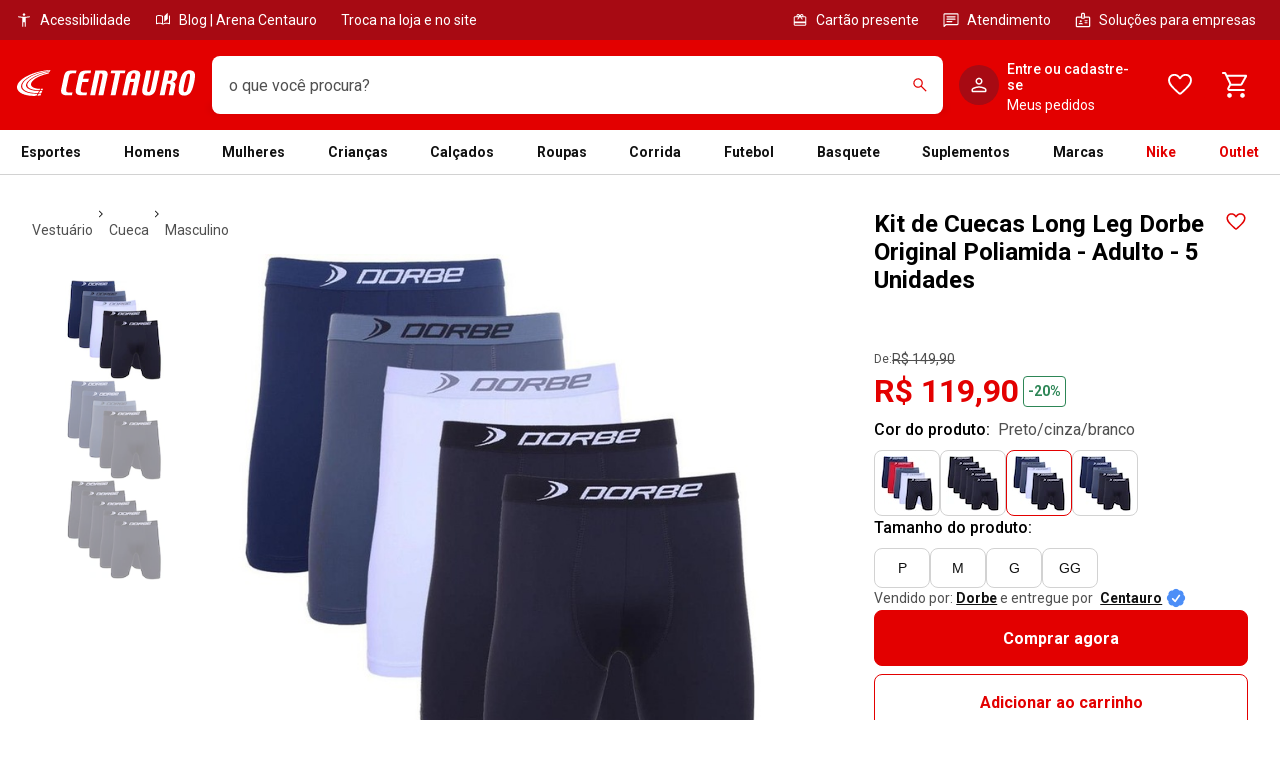

--- FILE ---
content_type: text/html; charset=utf-8
request_url: https://www.centauro.com.br/kit-5-cuecas-long-leg-poliamida-dorbe-original-masculina-adulto-m12g70-mktp.html?cor=3Q
body_size: 71789
content:
<!DOCTYPE html><html lang="pt-br" dir="ltr" prefix="og: http://ogp.me/ns#" class="__variable_035b86 __variable_0c6ed1"><head><meta charSet="utf-8"/><meta name="viewport" content="width=device-width"/><meta name="viewport" content="width=device-width, maximum-scale=1, minimum-scale=1, initial-scale=1, user-scalable=no, shrink-to-fit=no"/><meta http-equiv="X-UA-Compatible" content="IE=edge,chrome=1"/><link rel="shortcut icon" href="https://static.centauro.com.br/store/1-95-4/favicon.ico"/><meta http-equiv="x-dns-prefetch-control" content="on"/><link rel="preconnect" href="//static.centauro.com.br"/><link rel="dns-prefetch" href="//static.centauro.com.br"/><link rel="preconnect" href="//imgcentauro-a.akamaihd.net"/><link rel="dns-prefetch" href="//imgcentauro-a.akamaihd.net"/><link rel="preconnect" href="//www.googletagmanager.com"/><link rel="dns-prefetch" href="//www.googletagmanager.com"/><link rel="preconnect" href="//www.google-analytics.com"/><link rel="dns-prefetch" href="//www.google-analytics.com"/><link rel="preconnect" href="//connect.facebook.net"/><link rel="dns-prefetch" href="//connect.facebook.net"/><link rel="preconnect" href="//analytics.tiktok.com"/><link rel="dns-prefetch" href="//analytics.tiktok.com"/><link rel="preconnect" href="//analytics.google.com"/><link rel="dns-prefetch" href="//analytics.google.com"/><link rel="preconnect" href="//cdn.amplitude.com"/><link rel="dns-prefetch" href="//cdn.amplitude.com"/><link rel="preconnect" href="//feature-toggle-proxy.gruposbf.com.br"/><link rel="dns-prefetch" href="//feature-toggle-proxy.gruposbf.com.br"/><meta name="twitter:card" content="summary"/><meta name="twitter:site" content="@centauroesporte"/><meta name="twitter:creator" content="@centauroesporte"/><meta property="fb:app_id" content="762171213909880"/><meta property="og:type" content="website"/><meta property="og:locale" content="pt_BR"/><meta property="og:site_name" content="Centauro Loja de Esportes"/><meta name="google-site-verification" content="Cp-hXwLrEhYQDQmjdrLletXP6JEYP-BM5R07rAp0fKo"/><meta name="msapplication-TileColor" content="#e30000"/><meta name="msapplication-TileImage" content="https://static.centauro.com.br/store/1-95-4/assets/images/meta/ms-icon-144x144.png"/><meta name="msapplication-config" content="https://static.centauro.com.br/store/1-95-4/assets/images/meta/browserconfig.xml"/><meta name="theme-color" content="#e30000"/><link rel="apple-touch-icon" sizes="57x57" href="https://static.centauro.com.br/store/1-95-4/assets/images/meta/apple-icon-57x57.png"/><link rel="apple-touch-icon" sizes="60x60" href="https://static.centauro.com.br/store/1-95-4/assets/images/meta/apple-icon-60x60.png"/><link rel="apple-touch-icon" sizes="72x72" href="https://static.centauro.com.br/store/1-95-4/assets/images/meta/apple-icon-72x72.png"/><link rel="apple-touch-icon" sizes="76x76" href="https://static.centauro.com.br/store/1-95-4/assets/images/meta/apple-icon-76x76.png"/><link rel="apple-touch-icon" sizes="114x114" href="https://static.centauro.com.br/store/1-95-4/assets/images/meta/apple-icon-114x114.png"/><link rel="apple-touch-icon" sizes="120x120" href="https://static.centauro.com.br/store/1-95-4/assets/images/meta/apple-icon-120x120.png"/><link rel="apple-touch-icon" sizes="144x144" href="https://static.centauro.com.br/store/1-95-4/assets/images/meta/apple-icon-144x144.png"/><link rel="apple-touch-icon" sizes="152x152" href="https://static.centauro.com.br/store/1-95-4/assets/images/meta/apple-icon-152x152.png"/><link rel="apple-touch-icon" sizes="180x180" href="https://static.centauro.com.br/store/1-95-4/assets/images/meta/apple-icon-180x180.png"/><link rel="icon" type="image/png" sizes="192x192" href="https://static.centauro.com.br/store/1-95-4/assets/images/meta/android-icon-192x192.png"/><link rel="icon" type="image/png" sizes="32x32" href="https://static.centauro.com.br/store/1-95-4/assets/images/meta/favicon-32x32.png"/><link rel="icon" type="image/png" sizes="96x96" href="https://static.centauro.com.br/store/1-95-4/assets/images/meta/favicon-96x96.png"/><link rel="icon" type="image/png" sizes="16x16" href="https://static.centauro.com.br/store/1-95-4/assets/images/meta/favicon-16x16.png"/><link rel="manifest" href="https://static.centauro.com.br/store/1-95-4/assets/images/meta/manifest.json"/><script type="application/ld+json">{"@context":"https://schema.org","@type":"Organization","name":"Centauro Loja de Esportes","url":"https://www.centauro.com.br","logo":"https://static.centauro.com.br/store/1-95-4/assets/images/meta/favicon-96x96.png","sameAs":["https://www.facebook.com/centauroesporte","https://www.youtube.com/channel/UCan_Wx7ODIw_DMb_v16pfFw","https://www.instagram.com/centauroesporte","https://www.twitter.com/centauroesporte"],"contactPoint":[{"@type":"ContactPoint","telephone":"+55 (11) 3230-3705","contactType":"Fale conosco","areaServed":"BR","availableLanguage":["Brazilian Portuguese"]}]}</script><script type="application/ld+json">{"@context":"https://schema.org","@type":"WebSite","url":"https://www.centauro.com.br","potentialAction":[{"@type":"SearchAction","target":"https://www.centauro.com.br/busca?term={search_term_string}","query-input":"required name=search_term_string"}]}</script><title>Kit de Cuecas Long Leg Dorbe Original Poliamida - Adulto - 5 Unidades em Promoção | Centauro</title><meta name="robots" content="index,follow"/><meta name="description" content="Kit de Cuecas Long Leg Dorbe Original Poliamida - Adulto - 5 Unidades em promoção, você encontra na Centauro, pelo menor preço. Comprar Dorbe online na Centauro é mais barato. Confira!"/><meta property="og:title" content="Kit de Cuecas Long Leg Dorbe Original Poliamida - Adulto - 5 Unidades em Promoção | Centauro"/><meta property="og:description" content="Kit de Cuecas Long Leg Dorbe Original Poliamida - Adulto - 5 Unidades em promoção, você encontra na Centauro, pelo menor preço. Comprar Dorbe online na Centauro é mais barato. Confira!"/><meta property="og:url" content="https://www.centauro.com.br/kit-5-cuecas-long-leg-poliamida-dorbe-original-masculina-adulto-m12g70-mktp.html"/><meta property="og:image" content="https://imgcentauro-a.akamaihd.net/1300x1300/M12G703QA3.jpg"/><link rel="canonical" href="https://www.centauro.com.br/kit-5-cuecas-long-leg-poliamida-dorbe-original-masculina-adulto-m12g70-mktp.html"/><script type="application/ld+json">{"@context":"https://schema.org","@type":"Product","description":"Kit de Cuecas Long Leg Dorbe Original Poliamida - Adulto - 5 Unidades","sku":"M12G703Q","mpn":"M12G70","image":["https://imgcentauro-a.akamaihd.net/1300x1300/M12G703QA3.jpg","https://imgcentauro-a.akamaihd.net/1300x1300/M12G703QA1.jpg","https://imgcentauro-a.akamaihd.net/1300x1300/M12G703QA2.jpg"],"brand":{"@type":"Brand","name":"Dorbe"},"review":[{"@type":"Review","url":"https://www.centauro.com.br/kit-5-cuecas-long-leg-poliamida-dorbe-original-masculina-adulto-m12g70-mktp.html?cor=81&amp;utm_source=vurdere-ai?socialReview=on&amp;reviewId=bf0096bb-2f64-5e88-9403-20116c92db98-175146","datePublished":"2025-07-02 13:35:07","inLanguage":"pt","positiveNotes":{"@type":"ItemList","itemListElement":[{"@type":"ListItem","position":"1","name":"Protege contra assaduras"},{"@type":"ListItem","position":"2","name":"Fácil de lavar e secar"}]},"additionalProperty":{"@type":"PropertyValue","description":"Powered by Vurdere.com&apos;s Social SEO™, our AI analyzed 2596 data points to bring here the best reviews for your audience&apos;s searches.","url":"https://www.vurdere.com"},"itemReviewed":{"@type":"Product"},"author":{"@type":"Person","name":"Cliente Centauro","url":"https://www.centauro.com.br/?socialProfile=on&amp;userId=bf0096bb-2f64-5e88-9403-20116c92db98&amp;name=cliente-centauro&amp;inLanguage=pt"},"reviewRating":{"@type":"Rating","bestRating":"5.0","worstRating":"1.0","ratingValue":"5.0"}}],"aggregateRating":{"@type":"AggregateRating","ratingCount":"1","reviewCount":"1","bestRating":"5.0","ratingValue":"5.0","worstRating":"1.0"},"offers":{"@type":"AggregateOffer","priceCurrency":"BRL","highPrice":119.9,"lowPrice":119.9,"offerCount":1},"name":"Kit de Cuecas Long Leg Dorbe Original Poliamida - Adulto - 5 Unidades"}</script><script type="application/ld+json">{"@context":"https://schema.org","@type":"BreadcrumbList","itemListElement":[{"@type":"ListItem","position":1,"item":"https://www.centauro.com.br/nav/categorias/vestuario","name":"VESTUÁRIO"},{"@type":"ListItem","position":2,"item":"https://www.centauro.com.br/nav/categorias/vestuario/produto/cueca","name":"CUECA"},{"@type":"ListItem","position":3,"item":"https://www.centauro.com.br/nav/categorias/vestuario/produto/cueca/genero/masculino","name":"MASCULINO"}]}</script><link rel="preload" as="image" href="https://imgcentauro-a.akamaihd.net/660x660/M12G703QA3.jpg"/><link rel="preload" as="image" href="https://imgcentauro-a.akamaihd.net/660x660/M12G703QA1.jpg"/><link rel="preload" as="image" href="https://imgcentauro-a.akamaihd.net/660x660/M12G703QA2.jpg"/><link rel="preload" href="https://imgcentauro-a.akamaihd.net/130x130/M12G703QA3.jpg" as="image" fetchpriority="high"/><link rel="preload" href="https://imgcentauro-a.akamaihd.net/130x130/M12G703QA1.jpg" as="image" fetchpriority="high"/><link rel="preload" href="https://imgcentauro-a.akamaihd.net/130x130/M12G703QA2.jpg" as="image" fetchpriority="high"/><link rel="preload" href="https://imgcentauro-a.akamaihd.net/660x660/M12G703QA3.jpg" as="image" fetchpriority="high"/><link rel="preload" href="//imgcentauro-a.akamaihd.net/55x55/M12G7081A1.jpg" as="image" fetchpriority="high"/><link rel="preload" href="//imgcentauro-a.akamaihd.net/55x55/M12G7002A1.jpg" as="image" fetchpriority="high"/><link rel="preload" href="//imgcentauro-a.akamaihd.net/55x55/M12G703QA3.jpg" as="image" fetchpriority="high"/><link rel="preload" href="//imgcentauro-a.akamaihd.net/55x55/M12G70DMA1.jpg" as="image" fetchpriority="high"/><meta name="adopt-website-id" content="293ef3dd-428a-4413-b4b8-98b8e644d3fb"/><style>
          #adopt-controller-button + div {
            font-size: 12px;
          }
        </style><meta name="next-head-count" content="55"/><script async="" src="https://centauro-br.mais.social/sdk/oem/loader.js" type="text/javascript"></script><link rel="preload" href="https://static.centauro.com.br/store/1-95-4/_next/static/css/2d7410b45769a716.css" as="style"/><link rel="stylesheet" href="https://static.centauro.com.br/store/1-95-4/_next/static/css/2d7410b45769a716.css" data-n-g=""/><link rel="preload" href="https://static.centauro.com.br/store/1-95-4/_next/static/css/b87221f0a7f443e8.css" as="style"/><link rel="stylesheet" href="https://static.centauro.com.br/store/1-95-4/_next/static/css/b87221f0a7f443e8.css"/><noscript data-n-css=""></noscript><script defer="" nomodule="" src="https://static.centauro.com.br/store/1-95-4/_next/static/chunks/polyfills-42372ed130431b0a.js"></script><script defer="" src="https://static.centauro.com.br/store/1-95-4/_next/static/chunks/4666.6146e4986b11ee82.js"></script><script defer="" src="https://static.centauro.com.br/store/1-95-4/_next/static/chunks/3286.b71d5d114f29b3f1.js"></script><script defer="" src="https://static.centauro.com.br/store/1-95-4/_next/static/chunks/7664.028ed0d3611f4cd2.js"></script><script defer="" src="https://static.centauro.com.br/store/1-95-4/_next/static/chunks/9324.d9cc46047e6a97db.js"></script><script defer="" src="https://static.centauro.com.br/store/1-95-4/_next/static/chunks/7070.8fd2665821ba3185.js"></script><script defer="" src="https://static.centauro.com.br/store/1-95-4/_next/static/chunks/6221.d96286d9a12fdbea.js"></script><script defer="" src="https://static.centauro.com.br/store/1-95-4/_next/static/chunks/3177.711eddb02e5459d2.js"></script><script defer="" src="https://static.centauro.com.br/store/1-95-4/_next/static/chunks/9768.fb5f53f5348454bf.js"></script><script defer="" src="https://static.centauro.com.br/store/1-95-4/_next/static/chunks/2416.3879150ed27ad4cb.js"></script><script defer="" src="https://static.centauro.com.br/store/1-95-4/_next/static/chunks/1344.081f5be1312af651.js"></script><script defer="" src="https://static.centauro.com.br/store/1-95-4/_next/static/chunks/8871.43d80c9be17b482d.js"></script><script defer="" src="https://static.centauro.com.br/store/1-95-4/_next/static/chunks/8-de626a20c5434fb3.js"></script><script defer="" src="https://static.centauro.com.br/store/1-95-4/_next/static/chunks/1034.92ee417627d3fe08.js"></script><script defer="" src="https://static.centauro.com.br/store/1-95-4/_next/static/chunks/2526-011431a8adc5ec25.js"></script><script defer="" src="https://static.centauro.com.br/store/1-95-4/_next/static/chunks/9396-03cf61fe9dfc633e.js"></script><script defer="" src="https://static.centauro.com.br/store/1-95-4/_next/static/chunks/9810.c57442b04a0c74ce.js"></script><script defer="" src="https://static.centauro.com.br/store/1-95-4/_next/static/chunks/5351.6949d246a5d8dc16.js"></script><script defer="" src="https://static.centauro.com.br/store/1-95-4/_next/static/chunks/6875-6483f7d3eacedfd3.js"></script><script defer="" src="https://static.centauro.com.br/store/1-95-4/_next/static/chunks/6788-31b04519f91481b5.js"></script><script defer="" src="https://static.centauro.com.br/store/1-95-4/_next/static/chunks/6577-27732584bcc3ac79.js"></script><script defer="" src="https://static.centauro.com.br/store/1-95-4/_next/static/chunks/2278.a8575f5e93b6b6d7.js"></script><script defer="" src="https://static.centauro.com.br/store/1-95-4/_next/static/chunks/8827.9cf946bc9993bbdb.js"></script><script defer="" src="https://static.centauro.com.br/store/1-95-4/_next/static/chunks/5135.bb8de56b4b8dc37d.js"></script><script defer="" src="https://static.centauro.com.br/store/1-95-4/_next/static/chunks/4028.d6a24ca8b070d0cf.js"></script><script defer="" src="https://static.centauro.com.br/store/1-95-4/_next/static/chunks/7410.ff4692111324a336.js"></script><script defer="" src="https://static.centauro.com.br/store/1-95-4/_next/static/chunks/7048.493f3a8ded67a65c.js"></script><script defer="" src="https://static.centauro.com.br/store/1-95-4/_next/static/chunks/902.b6f21d7fc33d0134.js"></script><script defer="" src="https://static.centauro.com.br/store/1-95-4/_next/static/chunks/775-2f0df86ce1500401.js"></script><script defer="" src="https://static.centauro.com.br/store/1-95-4/_next/static/chunks/3432.da5e72525dd3a7f3.js"></script><script defer="" src="https://static.centauro.com.br/store/1-95-4/_next/static/chunks/1768.d6a421f74980f611.js"></script><script defer="" src="https://static.centauro.com.br/store/1-95-4/_next/static/chunks/5140.b26993b2c8fd9d67.js"></script><script defer="" src="https://static.centauro.com.br/store/1-95-4/_next/static/chunks/8181.97abc1a50bb7fc48.js"></script><script defer="" src="https://static.centauro.com.br/store/1-95-4/_next/static/chunks/3393-030425d929a2e671.js"></script><script defer="" src="https://static.centauro.com.br/store/1-95-4/_next/static/chunks/5876.d912fe999ecc2b2f.js"></script><script defer="" src="https://static.centauro.com.br/store/1-95-4/_next/static/chunks/868.5ac3c422ee1906ee.js"></script><script defer="" src="https://static.centauro.com.br/store/1-95-4/_next/static/chunks/6337.23ceb828335628e2.js"></script><script defer="" src="https://static.centauro.com.br/store/1-95-4/_next/static/chunks/1484.0b9fe8291a72b538.js"></script><script defer="" src="https://static.centauro.com.br/store/1-95-4/_next/static/chunks/4265.216dc0ece9aa8270.js"></script><script defer="" src="https://static.centauro.com.br/store/1-95-4/_next/static/chunks/7433.c2091718cd93ae5a.js"></script><script defer="" src="https://static.centauro.com.br/store/1-95-4/_next/static/chunks/5166.2fcfb87c0e9890de.js"></script><script defer="" src="https://static.centauro.com.br/store/1-95-4/_next/static/chunks/2825.1ef41cd01b858b74.js"></script><script defer="" src="https://static.centauro.com.br/store/1-95-4/_next/static/chunks/1518.8e18008f32a15d9f.js"></script><script defer="" src="https://static.centauro.com.br/store/1-95-4/_next/static/chunks/2075.c0a52eab45731af9.js"></script><script defer="" src="https://static.centauro.com.br/store/1-95-4/_next/static/chunks/8851.2519193574729fa9.js"></script><script defer="" src="https://static.centauro.com.br/store/1-95-4/_next/static/chunks/1673.b9366f8d03daf141.js"></script><script defer="" src="https://static.centauro.com.br/store/1-95-4/_next/static/chunks/54.131da4e631b573c7.js"></script><script defer="" src="https://static.centauro.com.br/store/1-95-4/_next/static/chunks/4081.b68e1ac2b23c68f3.js"></script><script defer="" src="https://static.centauro.com.br/store/1-95-4/_next/static/chunks/1612.a0bb9228f7abbfc1.js"></script><script defer="" src="https://static.centauro.com.br/store/1-95-4/_next/static/chunks/1266.4ec502782d84bf58.js"></script><script defer="" src="https://static.centauro.com.br/store/1-95-4/_next/static/chunks/6268.3cc30c3546f02ca4.js"></script><script defer="" src="https://static.centauro.com.br/store/1-95-4/_next/static/chunks/7787.eb986c9bb5ea7565.js"></script><script defer="" src="https://static.centauro.com.br/store/1-95-4/_next/static/chunks/4752.bb6acc32768264c8.js"></script><script defer="" src="https://static.centauro.com.br/store/1-95-4/_next/static/chunks/5122.76f2c5cef44d7ea3.js"></script><script defer="" src="https://static.centauro.com.br/store/1-95-4/_next/static/chunks/2785.a22f217368b62b7a.js"></script><script defer="" src="https://static.centauro.com.br/store/1-95-4/_next/static/chunks/4854.502c403edc283acc.js"></script><script defer="" src="https://static.centauro.com.br/store/1-95-4/_next/static/chunks/3616.093be158a9f1ce9d.js"></script><script src="https://static.centauro.com.br/store/1-95-4/_next/static/chunks/webpack-146458be6c608440.js" defer=""></script><script src="https://static.centauro.com.br/store/1-95-4/_next/static/chunks/framework-59d773a86fbb0b9a.js" defer=""></script><script src="https://static.centauro.com.br/store/1-95-4/_next/static/chunks/main-5b8b5dafe0b688f5.js" defer=""></script><script src="https://static.centauro.com.br/store/1-95-4/_next/static/chunks/pages/_app-c867fa468e8f3db3.js" defer=""></script><script src="https://static.centauro.com.br/store/1-95-4/_next/static/chunks/5505-c3848254b40b4b3f.js" defer=""></script><script src="https://static.centauro.com.br/store/1-95-4/_next/static/chunks/5834-43cd6c1499e4bd44.js" defer=""></script><script src="https://static.centauro.com.br/store/1-95-4/_next/static/chunks/3695-e333a156425b269c.js" defer=""></script><script src="https://static.centauro.com.br/store/1-95-4/_next/static/chunks/pages/%5BproductSlug%5D-9e6f240a99b7b6cb.js" defer=""></script><script src="https://static.centauro.com.br/store/1-95-4/_next/static/1.95.4/_buildManifest.js" defer=""></script><script src="https://static.centauro.com.br/store/1-95-4/_next/static/1.95.4/_ssgManifest.js" defer=""></script><style data-styled="" data-styled-version="5.3.5">.gHNqHn{border-color:#D2D2D2;border-style:solid;border-width:1px 0 0;}/*!sc*/
.gHNqHn img{max-width:100%;}/*!sc*/
data-styled.g3[id="Accordionstyled__ItemWrapper-sc-b3g7jv-0"]{content:"gHNqHn,"}/*!sc*/
.qYbXk{width:100%;}/*!sc*/
.qYbXk .Accordionstyled__ItemWrapper-sc-b3g7jv-0:first-of-type{border:none;}/*!sc*/
.qYbXk .Accordionstyled__ItemWrapper-sc-b3g7jv-0:last-of-type{border-bottom-width:1px;}/*!sc*/
data-styled.g4[id="Accordionstyled__ListWrapper-sc-b3g7jv-1"]{content:"qYbXk,"}/*!sc*/
.PNEKy{display:-webkit-box;display:-webkit-flex;display:-ms-flexbox;display:flex;-webkit-flex-shrink:0;-ms-flex-negative:0;flex-shrink:0;overflow:hidden;-webkit-align-items:center;-webkit-box-align:center;-ms-flex-align:center;align-items:center;}/*!sc*/
data-styled.g5[id="Accordionstyled__HeaderContent-sc-b3g7jv-2"]{content:"PNEKy,"}/*!sc*/
.bwOvtL{width:100%;padding:16px 0;border:none;box-sizing:content-box;display:-webkit-box;display:-webkit-flex;display:-ms-flexbox;display:flex;-webkit-box-pack:justify;-webkit-justify-content:space-between;-ms-flex-pack:justify;justify-content:space-between;-webkit-align-items:center;-webkit-box-align:center;-ms-flex-align:center;align-items:center;background:transparent;cursor:pointer;text-align:left;}/*!sc*/
.bwOvtL:hover{background-color:rgba(17,17,17,0.08);}/*!sc*/
.bwOvtL:focus-visible{outline:none;box-shadow:0 0 0px 4px rgba(38,119,208,0.24);}/*!sc*/
data-styled.g6[id="Accordionstyled__ToggleButton-sc-b3g7jv-3"]{content:"bwOvtL,"}/*!sc*/
.dKwekP{margin:16px 0;}/*!sc*/
data-styled.g7[id="Accordionstyled__SectionContent-sc-b3g7jv-4"]{content:"dKwekP,"}/*!sc*/
.eFDcLB{margin-top:0;margin-right:0;margin-bottom:0;margin-left:0;font-family:var(--font-roboto,'Roboto',sans-serif);line-height:1.2;font-size:var(--host-rem-14,.875rem);line-height:1.5;font-weight:500;}/*!sc*/
@media (min-width:1024px){.eFDcLB{font-size:var(--host-rem-16,1rem);}}/*!sc*/
.knvuZc{margin-top:0;margin-right:0;margin-bottom:0;margin-left:0;font-family:var(--font-roboto,'Roboto',sans-serif);line-height:1.2;font-size:var(--host-rem-14,.875rem);line-height:1.5;font-weight:400;}/*!sc*/
@media (min-width:1024px){.knvuZc{font-size:var(--host-rem-16,1rem);}}/*!sc*/
data-styled.g9[id="Typographystyled__Paragraph-sc-bdxvrr-1"]{content:"eFDcLB,knvuZc,"}/*!sc*/
.fxKRbu{margin-top:0;margin-right:0;margin-bottom:0;margin-left:0;font-family:var(--font-roboto,'Roboto',sans-serif);line-height:1.2;font-weight:700;font-size:var(--host-rem-14,.875rem);}/*!sc*/
@media (min-width:1024px){.fxKRbu{font-size:var(--host-rem-16,1rem);}}/*!sc*/
.kiddsr{margin-top:0;margin-right:0;margin-bottom:0;margin-left:0;font-family:var(--font-roboto,'Roboto',sans-serif);line-height:1.2;font-weight:700;font-size:var(--host-rem-20,1.25rem);}/*!sc*/
@media (min-width:1024px){.kiddsr{font-size:var(--host-rem-24,1.5rem);}}/*!sc*/
.erkEgi{margin-top:0;margin-right:0;margin-bottom:0;margin-left:0;font-family:var(--font-roboto,'Roboto',sans-serif);line-height:1.2;font-weight:700;font-size:var(--host-rem-24,1.5rem);}/*!sc*/
@media (min-width:1024px){.erkEgi{font-size:var(--host-rem-32,2rem);}}/*!sc*/
.ilbcaZ{margin-top:0;margin-right:8px;margin-bottom:0;margin-left:16px;font-family:var(--font-roboto,'Roboto',sans-serif);line-height:1.2;color:#E30000;font-weight:700;font-size:var(--host-rem-18,1.125rem);}/*!sc*/
@media (min-width:1024px){.ilbcaZ{font-size:var(--host-rem-20,1.25rem);}}/*!sc*/
.ctyhPJ{margin-top:0;margin-right:0;margin-bottom:16px;margin-left:0;font-family:var(--font-roboto,'Roboto',sans-serif);line-height:1.2;font-weight:700;font-size:var(--host-rem-14,.875rem);}/*!sc*/
@media (min-width:1024px){.ctyhPJ{font-size:var(--host-rem-16,1rem);}}/*!sc*/
data-styled.g10[id="Typographystyled__Subtitle-sc-bdxvrr-2"]{content:"fxKRbu,kiddsr,erkEgi,ilbcaZ,ctyhPJ,"}/*!sc*/
.gmYVqJ{margin-top:0;margin-right:0;margin-bottom:0;margin-left:0;font-family:var(--font-roboto,'Roboto',sans-serif);line-height:1.2;font-size:var(--host-rem-12,.75rem);font-weight:500;}/*!sc*/
@media (min-width:1024px){.gmYVqJ{font-size:var(--host-rem-14,.875rem);}}/*!sc*/
.cpZTJN{margin-top:0;margin-right:0;margin-bottom:8px;margin-left:0;font-family:var(--font-roboto,'Roboto',sans-serif);line-height:1.2;font-size:var(--host-rem-12,.75rem);font-weight:500;}/*!sc*/
@media (min-width:1024px){.cpZTJN{font-size:var(--host-rem-14,.875rem);}}/*!sc*/
data-styled.g11[id="Typographystyled__Caption-sc-bdxvrr-3"]{content:"gmYVqJ,cpZTJN,"}/*!sc*/
.cAyLkZ{margin-top:0;margin-right:0;margin-bottom:0;margin-left:0;font-family:var(--font-roboto,'Roboto',sans-serif);line-height:1.2;font-weight:400;-webkit-text-decoration:line-through;text-decoration:line-through;font-size:var(--host-rem-14,.875rem);font-size:var(--host-rem-12,.75rem);}/*!sc*/
@media (min-width:1024px){.cAyLkZ{font-size:var(--host-rem-14,.875rem);}}/*!sc*/
data-styled.g12[id="Typographystyled__Offer-sc-bdxvrr-4"]{content:"cAyLkZ,"}/*!sc*/
.lcUzEp{margin-top:0;margin-right:0;margin-bottom:0;margin-left:0;font-family:var(--font-roboto,'Roboto',sans-serif);line-height:1.2;font-size:var(--host-rem-14,.875rem);font-weight:400;font-size:var(--host-rem-12,.75rem);}/*!sc*/
@media (min-width:1024px){.lcUzEp{font-size:var(--host-rem-14,.875rem);}}/*!sc*/
@media (min-width:1024px){.lcUzEp{line-height:1.5;}}/*!sc*/
data-styled.g13[id="Typographystyled__Simple-sc-bdxvrr-5"]{content:"lcUzEp,"}/*!sc*/
.bDJywI{outline:none;-webkit-align-items:center;-webkit-box-align:center;-ms-flex-align:center;align-items:center;box-sizing:border-box;font:700 var(--host-rem-14,.875rem) var(--font-roboto,'Roboto',sans-serif);display:-webkit-inline-box;display:-webkit-inline-flex;display:-ms-inline-flexbox;display:inline-flex;-webkit-box-pack:center;-webkit-justify-content:center;-ms-flex-pack:center;justify-content:center;-webkit-text-decoration:none;text-decoration:none;text-align:center;border-style:solid;border-width:1px;border-radius:8px;gap:8px;position:relative;overflow:hidden;-webkit-transition:opacity 304ms,-webkit-transform 304ms,background 304ms,box-shadow 304ms;-webkit-transition:opacity 304ms,transform 304ms,background 304ms,box-shadow 304ms;transition:opacity 304ms,transform 304ms,background 304ms,box-shadow 304ms;cursor:pointer;pointer-events:auto;background:transparent;color:#E30000;border-color:transparent;height:48px;padding:0 24px;}/*!sc*/
.bDJywI:hover{opacity:0.64;}/*!sc*/
.bDJywI:focus-visible{box-shadow:0 0 0px 4px rgba(38,119,208,0.24);}/*!sc*/
.bDJywI:active{-webkit-transform:scale(0.94);-ms-transform:scale(0.94);transform:scale(0.94);box-shadow:none;}/*!sc*/
@media (min-width:720px){.bDJywI{font-size:var(--host-rem-16,1rem);gap:16px;}}/*!sc*/
.bDJywI > i{color:#E30000;}/*!sc*/
@media (min-width:720px){.bDJywI{height:56px;}}/*!sc*/
.bDJywI svg{font-size:var(--host-rem-24,1.5rem);}/*!sc*/
.jNTspp{outline:none;-webkit-align-items:center;-webkit-box-align:center;-ms-flex-align:center;align-items:center;box-sizing:border-box;font:700 var(--host-rem-14,.875rem) var(--font-roboto,'Roboto',sans-serif);display:-webkit-inline-box;display:-webkit-inline-flex;display:-ms-inline-flexbox;display:inline-flex;-webkit-box-pack:center;-webkit-justify-content:center;-ms-flex-pack:center;justify-content:center;-webkit-text-decoration:none;text-decoration:none;text-align:center;border-style:solid;border-width:1px;border-radius:8px;gap:8px;position:relative;overflow:hidden;-webkit-transition:opacity 304ms,-webkit-transform 304ms,background 304ms,box-shadow 304ms;-webkit-transition:opacity 304ms,transform 304ms,background 304ms,box-shadow 304ms;transition:opacity 304ms,transform 304ms,background 304ms,box-shadow 304ms;cursor:pointer;pointer-events:auto;background:#E30000;color:#FFFFFF;border-color:#E30000;height:48px;padding:0 24px;border-radius:48px;padding:0;width:48px;}/*!sc*/
.jNTspp:hover{opacity:0.64;}/*!sc*/
.jNTspp:focus-visible{box-shadow:0 0 0px 4px rgba(38,119,208,0.24);}/*!sc*/
.jNTspp:active{-webkit-transform:scale(0.94);-ms-transform:scale(0.94);transform:scale(0.94);box-shadow:none;}/*!sc*/
@media (min-width:720px){.jNTspp{font-size:var(--host-rem-16,1rem);gap:16px;}}/*!sc*/
.jNTspp > i{color:#FFFFFF;}/*!sc*/
@media (min-width:720px){.jNTspp{height:56px;}}/*!sc*/
.jNTspp svg{font-size:var(--host-rem-24,1.5rem);}/*!sc*/
@media (min-width:720px){.jNTspp{width:56px;}.jNTspp svg{font-size:32px;}}/*!sc*/
.duzXAI{outline:none;-webkit-align-items:center;-webkit-box-align:center;-ms-flex-align:center;align-items:center;box-sizing:border-box;font:700 var(--host-rem-14,.875rem) var(--font-roboto,'Roboto',sans-serif);display:-webkit-inline-box;display:-webkit-inline-flex;display:-ms-inline-flexbox;display:inline-flex;-webkit-box-pack:center;-webkit-justify-content:center;-ms-flex-pack:center;justify-content:center;-webkit-text-decoration:none;text-decoration:none;text-align:center;border-style:solid;border-width:1px;border-radius:8px;gap:8px;position:relative;overflow:hidden;-webkit-transition:opacity 304ms,-webkit-transform 304ms,background 304ms,box-shadow 304ms;-webkit-transition:opacity 304ms,transform 304ms,background 304ms,box-shadow 304ms;transition:opacity 304ms,transform 304ms,background 304ms,box-shadow 304ms;cursor:pointer;pointer-events:auto;background:#E30000;color:#FFFFFF;border-color:#E30000;height:48px;padding:0 24px;}/*!sc*/
.duzXAI:hover{opacity:0.64;}/*!sc*/
.duzXAI:focus-visible{box-shadow:0 0 0px 4px rgba(38,119,208,0.24);}/*!sc*/
.duzXAI:active{-webkit-transform:scale(0.94);-ms-transform:scale(0.94);transform:scale(0.94);box-shadow:none;}/*!sc*/
@media (min-width:720px){.duzXAI{font-size:var(--host-rem-16,1rem);gap:16px;}}/*!sc*/
.duzXAI > i{color:#FFFFFF;}/*!sc*/
@media (min-width:720px){.duzXAI{height:56px;}}/*!sc*/
.duzXAI svg{font-size:var(--host-rem-24,1.5rem);}/*!sc*/
.gQQYfi{outline:none;-webkit-align-items:center;-webkit-box-align:center;-ms-flex-align:center;align-items:center;box-sizing:border-box;font:700 var(--host-rem-14,.875rem) var(--font-roboto,'Roboto',sans-serif);display:-webkit-inline-box;display:-webkit-inline-flex;display:-ms-inline-flexbox;display:inline-flex;-webkit-box-pack:center;-webkit-justify-content:center;-ms-flex-pack:center;justify-content:center;-webkit-text-decoration:none;text-decoration:none;text-align:center;border-style:solid;border-width:1px;border-radius:8px;gap:8px;position:relative;overflow:hidden;-webkit-transition:opacity 304ms,-webkit-transform 304ms,background 304ms,box-shadow 304ms;-webkit-transition:opacity 304ms,transform 304ms,background 304ms,box-shadow 304ms;transition:opacity 304ms,transform 304ms,background 304ms,box-shadow 304ms;cursor:pointer;pointer-events:auto;background:#FFFFFF;color:#E30000;border-color:#E30000;height:48px;padding:0 24px;}/*!sc*/
.gQQYfi:hover{opacity:0.64;}/*!sc*/
.gQQYfi:focus-visible{box-shadow:0 0 0px 4px rgba(38,119,208,0.24);}/*!sc*/
.gQQYfi:active{-webkit-transform:scale(0.94);-ms-transform:scale(0.94);transform:scale(0.94);box-shadow:none;}/*!sc*/
@media (min-width:720px){.gQQYfi{font-size:var(--host-rem-16,1rem);gap:16px;}}/*!sc*/
.gQQYfi > i{color:#E30000;}/*!sc*/
@media (min-width:720px){.gQQYfi{height:56px;}}/*!sc*/
.gQQYfi svg{font-size:var(--host-rem-24,1.5rem);}/*!sc*/
data-styled.g23[id="Buttonstyled__Wrapper-sc-1l40qr2-0"]{content:"bDJywI,jNTspp,duzXAI,gQQYfi,"}/*!sc*/
.fA-Denx{-webkit-align-items:center;-webkit-box-align:center;-ms-flex-align:center;align-items:center;background:#FFFFFF;border-radius:8px;color:#111111;display:-webkit-box;display:-webkit-flex;display:-ms-flexbox;display:flex;outline:none;border-width:1px;border-style:solid;border-color:#505050;}/*!sc*/
.fA-Denx input::-webkit-input-placeholder{color:#505050;}/*!sc*/
.fA-Denx input::-moz-placeholder{color:#505050;}/*!sc*/
.fA-Denx input:-ms-input-placeholder{color:#505050;}/*!sc*/
.fA-Denx input::placeholder{color:#505050;}/*!sc*/
.fA-Denx input:-webkit-autofill,.fA-Denx input:-webkit-autofill:hover,.fA-Denx input:-webkit-autofill:focus,.fA-Denx input:-webkit-autofill::first-line{-webkit-background-clip:text;-webkit-border:none;-webkit-box-shadow:none;background-clip:text;border:none;}/*!sc*/
.fA-Denx:hover:not(:focus-within){border-color:#111111;}/*!sc*/
.fA-Denx:focus-within{box-shadow:0 0 0px 4px rgba(38,119,208,0.24);border-color:#111111;}/*!sc*/
.fA-Denx:focus-within button:focus-visible{opacity:0.64;}/*!sc*/
data-styled.g59[id="FormControlstyled__BaseInput-sc-tradjv-0"]{content:"fA-Denx,"}/*!sc*/
.bmdwWy{width:100%;box-sizing:border-box;}/*!sc*/
data-styled.g61[id="FormControlstyled__FormControlWrapper-sc-tradjv-2"]{content:"bmdwWy,"}/*!sc*/
.RibGq{font-family:var(--font-roboto,'Roboto',sans-serif);font-weight:700;cursor:pointer;display:-webkit-inline-box;display:-webkit-inline-flex;display:-ms-inline-flexbox;display:inline-flex;-webkit-box-pack:center;-webkit-justify-content:center;-ms-flex-pack:center;justify-content:center;-webkit-align-items:center;-webkit-box-align:center;-ms-flex-align:center;align-items:center;gap:4px;color:inherit;-webkit-text-decoration:none;text-decoration:none;}/*!sc*/
.RibGq:hover{opacity:0.64;}/*!sc*/
.RibGq:focus{box-shadow:0 0 0px 4px rgba(38,119,208,0.24);opacity:0.64;outline:none;}/*!sc*/
.hFvcdq{font-family:var(--font-roboto,'Roboto',sans-serif);font-weight:700;cursor:pointer;display:-webkit-inline-box;display:-webkit-inline-flex;display:-ms-inline-flexbox;display:inline-flex;-webkit-box-pack:center;-webkit-justify-content:center;-ms-flex-pack:center;justify-content:center;-webkit-align-items:center;-webkit-box-align:center;-ms-flex-align:center;align-items:center;gap:4px;color:inherit;-webkit-text-decoration:underline;text-decoration:underline;}/*!sc*/
.hFvcdq:hover{opacity:0.64;}/*!sc*/
.hFvcdq:focus{box-shadow:0 0 0px 4px rgba(38,119,208,0.24);opacity:0.64;outline:none;}/*!sc*/
.geGAxD{font-family:var(--font-roboto,'Roboto',sans-serif);font-weight:700;cursor:pointer;display:-webkit-inline-box;display:-webkit-inline-flex;display:-ms-inline-flexbox;display:inline-flex;-webkit-box-pack:center;-webkit-justify-content:center;-ms-flex-pack:center;justify-content:center;-webkit-align-items:center;-webkit-box-align:center;-ms-flex-align:center;align-items:center;gap:4px;color:#111111;-webkit-text-decoration:underline;text-decoration:underline;font-size:var(--host-rem-14,.875rem);}/*!sc*/
.geGAxD:hover{opacity:0.64;}/*!sc*/
.geGAxD:focus{box-shadow:0 0 0px 4px rgba(38,119,208,0.24);opacity:0.64;outline:none;}/*!sc*/
data-styled.g66[id="Linkstyled__Link-sc-111jz8f-0"]{content:"RibGq,hFvcdq,geGAxD,"}/*!sc*/
.iSZGDB{font-family:var(--font-roboto,'Roboto',sans-serif);}/*!sc*/
.iSZGDB:has(button),.iSZGDB:has(svg){padding-right:16px;}/*!sc*/
.iSZGDB:not(button) > svg{color:#767676;}/*!sc*/
.iSZGDB:focus-within:not(button) > svg{color:#111111;}/*!sc*/
data-styled.g115[id="TextInputstyled__InputWrapper-sc-1v2a0jn-0"]{content:"iSZGDB,"}/*!sc*/
.kFtKHW{box-sizing:border-box;width:100%;padding:16px 16px;height:48px;border:none;background:transparent;color:#111111;outline:none;font-family:var(--font-roboto,'Roboto',sans-serif);font-size:var(--host-rem-14,.875rem);line-height:1.2;}/*!sc*/
@media (min-width:720px){.kFtKHW{font-size:var(--host-rem-16,1rem);height:56px;}}/*!sc*/
data-styled.g116[id="TextInputstyled__StyledInput-sc-1v2a0jn-1"]{content:"kFtKHW,"}/*!sc*/
.iPOskr{display:-webkit-box;display:-webkit-flex;display:-ms-flexbox;display:flex;-webkit-box-pack:space-around;-webkit-justify-content:space-around;-ms-flex-pack:space-around;justify-content:space-around;-webkit-align-items:center;-webkit-box-align:center;-ms-flex-align:center;align-items:center;width:100%;gap:48px;}/*!sc*/
data-styled.g145[id="SinglePhotoGallery-styled__Container-sc-a6105c1e-0"]{content:"iPOskr,"}/*!sc*/
.fiPjqB{width:70%;height:70%;cursor:pointer;}/*!sc*/
data-styled.g146[id="SinglePhotoGallery-styled__MainMediaWrapper-sc-a6105c1e-1"]{content:"fiPjqB,"}/*!sc*/
.kgVJey{display:-webkit-box;display:-webkit-flex;display:-ms-flexbox;display:flex;-webkit-flex-direction:column;-ms-flex-direction:column;flex-direction:column;-webkit-align-items:center;-webkit-box-align:center;-ms-flex-align:center;align-items:center;max-width:100px;}/*!sc*/
data-styled.g147[id="ThumbsCarousel-styled__CarouselWrapper-sc-61a0535a-0"]{content:"kgVJey,"}/*!sc*/
.hSbVpv{position:relative;margin:24px 0;z-index:1;overflow:hidden;}/*!sc*/
data-styled.g148[id="ThumbsCarousel-styled__Container-sc-61a0535a-1"]{content:"hSbVpv,"}/*!sc*/
.koyGQi{position:relative;display:-webkit-box;display:-webkit-flex;display:-ms-flexbox;display:flex;-webkit-flex-direction:column;-ms-flex-direction:column;flex-direction:column;list-style:none;gap:32px;height:calc((100px + 24px) * 4);}/*!sc*/
data-styled.g149[id="ThumbsCarousel-styled__ListCarousel-sc-61a0535a-2"]{content:"koyGQi,"}/*!sc*/
.ilezux{position:relative;cursor:pointer;-webkit-flex:0 0 25%;-ms-flex:0 0 25%;flex:0 0 25%;min-height:0;max-height:100px;-webkit-transform:translate3d(0,0,0);-ms-transform:translate3d(0,0,0);transform:translate3d(0,0,0);}/*!sc*/
.ilezux img{width:100%;height:100%;}/*!sc*/
.kwwqze{position:relative;cursor:pointer;-webkit-flex:0 0 25%;-ms-flex:0 0 25%;flex:0 0 25%;min-height:0;max-height:100px;-webkit-transform:translate3d(0,0,0);-ms-transform:translate3d(0,0,0);transform:translate3d(0,0,0);}/*!sc*/
.kwwqze img{width:100%;height:100%;}/*!sc*/
.kwwqze img{opacity:0.48;}/*!sc*/
data-styled.g150[id="ThumbsCarousel-styled__Item-sc-61a0535a-3"]{content:"ilezux,kwwqze,"}/*!sc*/
.iYFIxG div[data-testid='photo-selector']{margin-top:8px;}/*!sc*/
@media (max-width:720px){.iYFIxG div[data-testid='photo-selector']{height:calc(4rem + (6px * 2));overflow-x:auto;overflow-y:hidden;}.iYFIxG div[data-testid='photo-selector']::-webkit-scrollbar{width:12px;height:2px;display:block;}.iYFIxG div[data-testid='photo-selector']::-webkit-scrollbar-thumb{box-shadow:inset 0 0 2px #D2D2D2;background:#D2D2D2;border-radius:8px;}.iYFIxG div[data-testid='photo-selector']::-webkit-scrollbar-track{margin:24px;box-shadow:inset 0 0 2px #F3F3F3;background:#F3F3F3;border-radius:8px;}}/*!sc*/
data-styled.g153[id="ColorSelector-styled__ContainerSelectedColor-sc-bd9efea0-0"]{content:"iYFIxG,"}/*!sc*/
.kNsyEI{color:#505050;display:inline-block;font-weight:400;text-transform:lowercase;margin-left:4px;}/*!sc*/
.kNsyEI::first-letter{text-transform:uppercase;}/*!sc*/
data-styled.g154[id="ColorSelector-styled__SelectedColor-sc-bd9efea0-1"]{content:"kNsyEI,"}/*!sc*/
.fUgWaZ{display:grid;row-gap:8px;}/*!sc*/
data-styled.g156[id="SizeSelector-styled__Container-sc-5376454-0"]{content:"fUgWaZ,"}/*!sc*/
.fyKMOO{display:-webkit-box;display:-webkit-flex;display:-ms-flexbox;display:flex;gap:8px;}/*!sc*/
@media (max-width:720px){.fyKMOO{display:-webkit-box;display:-webkit-flex;display:-ms-flexbox;display:flex;margin:0 -24px;max-width:100vw;overflow:scroll;-webkit-scroll-padding:0 24px;-moz-scroll-padding:0 24px;-ms-scroll-padding:0 24px;scroll-padding:0 24px;-webkit-scroll-snap-type:x mandatory;-moz-scroll-snap-type:x mandatory;-ms-scroll-snap-type:x mandatory;scroll-snap-type:x mandatory;-webkit-scrollbar-width:none;-moz-scrollbar-width:none;-ms-scrollbar-width:none;scrollbar-width:none;}.fyKMOO::-webkit-scrollbar{display:none;}}/*!sc*/
@media (min-width:720px){.fyKMOO{-webkit-flex-wrap:wrap;-ms-flex-wrap:wrap;flex-wrap:wrap;}}/*!sc*/
data-styled.g159[id="SizeSelector-styled__SizeContainer-sc-5376454-3"]{content:"fyKMOO,"}/*!sc*/
.kDFMrM{background:#FFFFFF;border-radius:8px;border:1px solid #D2D2D2;color:#111111;cursor:pointer;font-size:var(--host-rem-14,.875rem);line-height:2.375rem;min-width:56px;outline-color:#E30000;overflow:hidden;padding:0 16px;text-align:center;-webkit-text-decoration:none;text-decoration:none;}/*!sc*/
.kDFMrM:hover,.kDFMrM[aria-selected='true']{border-color:#E30000;}/*!sc*/
@media (max-width:720px){.kDFMrM{-webkit-flex-shrink:0;-ms-flex-negative:0;flex-shrink:0;-webkit-scroll-snap-align:end;-moz-scroll-snap-align:end;-ms-scroll-snap-align:end;scroll-snap-align:end;}.kDFMrM:first-of-type{margin-left:24px;-webkit-scroll-snap-align:start;-moz-scroll-snap-align:start;-ms-scroll-snap-align:start;scroll-snap-align:start;}.kDFMrM:last-of-type{margin-right:24px;}}/*!sc*/
data-styled.g160[id="SizeSelector-styled__SizeButton-sc-5376454-4"]{content:"kDFMrM,"}/*!sc*/
.ewwdTp{display:grid;box-sizing:border-box;margin:0 auto;row-gap:8px;}/*!sc*/
@media (min-width:1024px){.ewwdTp{-webkit-align-items:flex-start;-webkit-box-align:flex-start;-ms-flex-align:flex-start;align-items:flex-start;grid-template-columns:64% 1fr;grid-column-gap:64px;grid-template-rows:auto auto 1fr;row-gap:0;}}/*!sc*/
.ewwdTp [data-testid='breadcrumb'] li > a{padding-block:0 16px;-webkit-text-decoration:none;text-decoration:none;}/*!sc*/
.ewwdTp [data-testid='breadcrumb'] svg{-webkit-align-self:baseline;-ms-flex-item-align:baseline;align-self:baseline;}/*!sc*/
@media (max-width:720px){.ewwdTp [data-testid='breadcrumb'] li > a{padding-bottom:4px;}}/*!sc*/
data-styled.g165[id="ProductDetailsScreen-styled__Grid-sc-f04b1f41-2"]{content:"ewwdTp,"}/*!sc*/
.krvhKD{min-width:100%;min-height:40vh;height:-webkit-fit-content;height:-moz-fit-content;height:fit-content;}/*!sc*/
@media (min-width:720px){.krvhKD{width:100%;}}/*!sc*/
data-styled.g166[id="ProductDetailsScreen-styled__GridImages-sc-f04b1f41-3"]{content:"krvhKD,"}/*!sc*/
.bNGUuK{min-width:100%;min-height:22px;height:-webkit-fit-content;height:-moz-fit-content;height:fit-content;}/*!sc*/
data-styled.g167[id="ProductDetailsScreen-styled__SellerContainer-sc-f04b1f41-4"]{content:"bNGUuK,"}/*!sc*/
.glszAj{display:grid;row-gap:24px;}/*!sc*/
@media (min-width:720px){.glszAj{margin-top:24px;}}/*!sc*/
data-styled.g168[id="ProductDetailsScreen-styled__Content-sc-f04b1f41-5"]{content:"glszAj,"}/*!sc*/
.glrigv{display:-webkit-box;display:-webkit-flex;display:-ms-flexbox;display:flex;-webkit-flex-direction:column;-ms-flex-direction:column;flex-direction:column;row-gap:16px;}/*!sc*/
@media (min-width:1024px){.glrigv{-webkit-align-self:flex-start;-ms-flex-item-align:start;align-self:flex-start;grid-column:2;grid-row:1/-1;}}/*!sc*/
@media (max-width:720px){.glrigv{padding:0 24px;}}/*!sc*/
data-styled.g170[id="ProductDetailsScreen-styled__Aside-sc-f04b1f41-7"]{content:"glrigv,"}/*!sc*/
.fBKyxH{display:grid;row-gap:8px;}/*!sc*/
data-styled.g172[id="ProductDetailsScreen-styled__AsideHeader-sc-f04b1f41-9"]{content:"fBKyxH,"}/*!sc*/
.jeVOlN{display:-webkit-box;display:-webkit-flex;display:-ms-flexbox;display:flex;-webkit-box-pack:justify;-webkit-justify-content:space-between;-ms-flex-pack:justify;justify-content:space-between;-webkit-align-items:center;-webkit-box-align:center;-ms-flex-align:center;align-items:center;}/*!sc*/
data-styled.g173[id="ProductDetailsScreen-styled__AsideHeaderPrice-sc-f04b1f41-10"]{content:"jeVOlN,"}/*!sc*/
.hPdnKL section{display:grid;position:relative;row-gap:8px;}/*!sc*/
data-styled.g174[id="ProductDetailsScreen-styled__AsideActions-sc-f04b1f41-11"]{content:"hPdnKL,"}/*!sc*/
.bZJCPH{margin:0;width:100%;}/*!sc*/
.bZJCPH .vurdere-socialexpressions,.bZJCPH .vurdere-socialreviews,.bZJCPH .vurdere-socialdisplays{max-width:calc(100vw - 64px);padding:0;}/*!sc*/
@media (min-width:420px) and (max-width:1366px){.bZJCPH .ctx-socialexpressions,.bZJCPH .v_wrapper-reviews{padding:0;}.bZJCPH .v_interactions{-webkit-flex-direction:column;-ms-flex-direction:column;flex-direction:column;}.bZJCPH .v_interactions__itens{-webkit-align-items:center;-webkit-box-align:center;-ms-flex-align:center;align-items:center;gap:8px;}.bZJCPH .vurdere-socialreviews .v_valuation-box{display:grid;gap:16px;grid-template-columns:auto 1fr;}.bZJCPH .vurdere-socialreviews .v_valuation-evaluate{grid-column:1/3;}}/*!sc*/
@media (max-width:720px){.bZJCPH .v_review-list{width:calc(100vw - 64px);}}/*!sc*/
@media (max-width:720px){.bZJCPH .v_interactions__itens-wrapper,.bZJCPH .v_users-share{-webkit-flex-direction:column;-ms-flex-direction:column;flex-direction:column;}.bZJCPH .v_interactions__itens-option{-webkit-box-pack:start;-webkit-justify-content:flex-start;-ms-flex-pack:start;justify-content:flex-start;margin-top:16px;}.bZJCPH .v_valuation-recommends{grid-row:2;}.bZJCPH .vurdere-socialreviews .v_valuation-stars__stars-link{float:none;}.bZJCPH .v_reviews-header .v_reviews-header__tab{font-size:var(--host-rem-14,.875rem);}}/*!sc*/
@media (min-width:1024px) and (max-width:1366px){.bZJCPH .vurdere-socialexpressions,.bZJCPH .vurdere-socialreviews,.bZJCPH .vurdere-socialdisplays{max-width:calc(60vw - 64px);}}/*!sc*/
data-styled.g175[id="ProductDetailsScreen-styled__VurdereSocialWrapper-sc-f04b1f41-12"]{content:"bZJCPH,"}/*!sc*/
.gfaQnt{display:-webkit-inline-box;display:-webkit-inline-flex;display:-ms-inline-flexbox;display:inline-flex;-webkit-box-pack:start;-webkit-justify-content:flex-start;-ms-flex-pack:start;justify-content:flex-start;-webkit-align-items:center;-webkit-box-align:center;-ms-flex-align:center;align-items:center;min-height:40px;}/*!sc*/
@media (max-width:1024px){.gfaQnt{gap:8px;}.gfaQnt a,.gfaQnt button{font-size:var(--host-rem-12,.75rem);padding:0;}.gfaQnt svg{width:16px;}}/*!sc*/
data-styled.g176[id="ProductDetailsScreen-styled__ShareBox-sc-f04b1f41-13"]{content:"gfaQnt,"}/*!sc*/
.btkGbn{display:-webkit-box;display:-webkit-flex;display:-ms-flexbox;display:flex;-webkit-box-pack:justify;-webkit-justify-content:space-between;-ms-flex-pack:justify;justify-content:space-between;-webkit-align-items:center;-webkit-box-align:center;-ms-flex-align:center;align-items:center;-webkit-flex-wrap:wrap;-ms-flex-wrap:wrap;flex-wrap:wrap;}/*!sc*/
data-styled.g177[id="ProductDetailsScreen-styled__ReviewAndShareSection-sc-f04b1f41-14"]{content:"btkGbn,"}/*!sc*/
@media (max-width:720px){.cExUdq{margin-top:24px;}}/*!sc*/
data-styled.g178[id="ProductDetailsScreen-styled__NewsletterContainer-sc-f04b1f41-15"]{content:"cExUdq,"}/*!sc*/
.daGlWI{display:-webkit-box;display:-webkit-flex;display:-ms-flexbox;display:flex;-webkit-box-pack:justify;-webkit-justify-content:space-between;-ms-flex-pack:justify;justify-content:space-between;gap:4px;margin-top:4px;}/*!sc*/
data-styled.g180[id="ProductDetailsScreen-styled__TitleAndFavoriteWrapper-sc-f04b1f41-17"]{content:"daGlWI,"}/*!sc*/
.dvqqft{display:-webkit-box;display:-webkit-flex;display:-ms-flexbox;display:flex;-webkit-flex-direction:column;-ms-flex-direction:column;flex-direction:column;gap:4px;}/*!sc*/
data-styled.g182[id="ProductDetailsScreen-styled__SellerAndHintWrapper-sc-f04b1f41-19"]{content:"dvqqft,"}/*!sc*/
.bLTICG{display:inline;}/*!sc*/
data-styled.g183[id="Link-styled__MotrizLinkStyled-sc-1ef36db2-0"]{content:"bLTICG,"}/*!sc*/
.hXVvhQ{cursor:pointer;}/*!sc*/
.hXVvhQ:hover{opacity:1 !important;}/*!sc*/
data-styled.g184[id="Link-styled__WebLinkStyled-sc-1ef36db2-1"]{content:"hXVvhQ,"}/*!sc*/
.iRCKZG{display:grid;gap:4px;margin-top:auto;}/*!sc*/
data-styled.g188[id="Price-styled__Container-sc-a3dee5f8-0"]{content:"iRCKZG,"}/*!sc*/
.elzvJw{display:-webkit-box;display:-webkit-flex;display:-ms-flexbox;display:flex;-webkit-align-items:center;-webkit-box-align:center;-ms-flex-align:center;align-items:center;gap:4px;}/*!sc*/
data-styled.g189[id="Price-styled__OldPriceContainer-sc-a3dee5f8-1"]{content:"elzvJw,"}/*!sc*/
.cRRxoh{color:#505050;}/*!sc*/
data-styled.g190[id="Price-styled__OldPriceOffer-sc-a3dee5f8-2"]{content:"cRRxoh,"}/*!sc*/
.iOliTO{font-size:var(--host-rem-12,.75rem);}/*!sc*/
data-styled.g191[id="Price-styled__OldPriceText-sc-a3dee5f8-3"]{content:"iOliTO,"}/*!sc*/
.kOpUFT{-webkit-align-items:center;-webkit-box-align:center;-ms-flex-align:center;align-items:center;display:-webkit-box;display:-webkit-flex;display:-ms-flexbox;display:flex;gap:4px;-webkit-flex-wrap:wrap;-ms-flex-wrap:wrap;flex-wrap:wrap;}/*!sc*/
.kOpUFT[data-testid='price-current']{font-size:var(--host-rem-32,2rem);line-height:1.2;color:#E30000;}/*!sc*/
data-styled.g192[id="Price-styled__CurrentPrice-sc-a3dee5f8-4"]{content:"kOpUFT,"}/*!sc*/
.vOVTB{-webkit-align-items:center;-webkit-box-align:center;-ms-flex-align:center;align-items:center;border-radius:4px;border:1px solid;display:-webkit-inline-box;display:-webkit-inline-flex;display:-ms-inline-flexbox;display:inline-flex;background-color:#FFFFFF;color:#2D8656;font-size:var(--host-rem-14,.875rem);font-weight:700;padding:4px;margin-left:4px;}/*!sc*/
data-styled.g194[id="Price-styled__DiscountTag-sc-a3dee5f8-6"]{content:"vOVTB,"}/*!sc*/
.lnAoua{display:block;min-height:100vh;-webkit-scroll-behavior:smooth;-moz-scroll-behavior:smooth;-ms-scroll-behavior:smooth;scroll-behavior:smooth;}/*!sc*/
data-styled.g225[id="SharedMainLayout-styled__LayoutContainer-sc-16d8fd20-0"]{content:"lnAoua,"}/*!sc*/
.bjbqfN{background-color:#111111;bottom:0;left:0;position:fixed;right:0;top:0;z-index:5;-webkit-backface-visibility:hidden;backface-visibility:hidden;will-change:opacity;visibility:hidden;opacity:0;-webkit-transition:opacity 0.2s ease-in-out,visibility 0s ease 0.2s;transition:opacity 0.2s ease-in-out,visibility 0s ease 0.2s;}/*!sc*/
data-styled.g226[id="SharedMainLayout-styled__Backdrop-sc-16d8fd20-1"]{content:"bjbqfN,"}/*!sc*/
.jbRjVg{color:#505050;display:-webkit-inline-box;display:-webkit-inline-flex;display:-ms-inline-flexbox;display:inline-flex;-webkit-align-items:center;-webkit-box-align:center;-ms-flex-align:center;align-items:center;}/*!sc*/
data-styled.g227[id="Seller-styled__Text-sc-2233706d-0"]{content:"jbRjVg,"}/*!sc*/
.hmZzoW{margin-left:4px;}/*!sc*/
data-styled.g228[id="Seller-styled__VerifiedIcon-sc-2233706d-1"]{content:"hmZzoW,"}/*!sc*/
.dizKBF{color:#111111;font-size:var(--host-rem-14,.875rem);font-weight:700;display:-webkit-inline-box;display:-webkit-inline-flex;display:-ms-inline-flexbox;display:inline-flex;margin-left:4px;}/*!sc*/
.dizKBF:hover,.dizKBF:active{color:#505050;}/*!sc*/
data-styled.g229[id="Seller-styled__DefaultLink-sc-2233706d-2"]{content:"dizKBF,"}/*!sc*/
*{margin:0;padding:0;box-sizing:border-box;}/*!sc*/
html{font-size:calc(16em * 0.0625);font-family:'__Roboto_035b86','__Roboto_Fallback_035b86',sans-serif,'__Rubik_0c6ed1','__Rubik_Fallback_0c6ed1';--rem-base:16;}/*!sc*/
data-styled.g238[id="sc-global-VXVzA1"]{content:"sc-global-VXVzA1,"}/*!sc*/
.fNDxME{display:-webkit-box;display:-webkit-flex;display:-ms-flexbox;display:flex;grid-gap:8px;}/*!sc*/
data-styled.g240[id="AppDownload-styled__AppGrid-sc-51288d1b-0"]{content:"fNDxME,"}/*!sc*/
.dOQiQd{display:-webkit-box;display:-webkit-flex;display:-ms-flexbox;display:flex;grid-gap:8px;}/*!sc*/
data-styled.g241[id="Social-styled__SocialGrid-sc-d811cc37-0"]{content:"dOQiQd,"}/*!sc*/
.fSrmcZ svg{color:#111111;}/*!sc*/
.fSrmcZ:hover svg{color:#505050;}/*!sc*/
data-styled.g242[id="Social-styled__LinkStyled-sc-d811cc37-1"]{content:"fSrmcZ,"}/*!sc*/
.kpbYGi{font-size:1rem;}/*!sc*/
data-styled.g246[id="TextInput-styled__TextInput-sc-9122774-0"]{content:"kpbYGi,"}/*!sc*/
.hPZFLG{background:#FFFFFF;display:grid;grid-template-columns:auto minmax(auto,1fr) auto;grid-template-rows:min-content min-content 1fr min-content;min-height:100vh;}/*!sc*/
@media (width <= 600px){.hPZFLG{grid-template-rows:auto;}.hPZFLG > *{grid-column:1 / -1 !important;grid-row:auto !important;}}/*!sc*/
data-styled.g251[id="PageLayout-styled__StyledPageLayout-sc-f4d9a91e-0"]{content:"hPZFLG,"}/*!sc*/
.cDWBYw{-webkit-align-items:flex-start;-webkit-box-align:flex-start;-ms-flex-align:flex-start;align-items:flex-start;display:grid;grid-template-columns:repeat(5,auto);gap:32px 16px;-webkit-box-pack:justify;-webkit-justify-content:space-between;-ms-flex-pack:justify;justify-content:space-between;margin:0 auto;max-width:1400px;padding:24px 0 16px;width:calc(100% - 64px);}/*!sc*/
data-styled.g271[id="DesktopLinks-styled__Container-sc-3f8b2f52-0"]{content:"cDWBYw,"}/*!sc*/
.eEqgDG{display:grid;gap:16px;justify-items:flex-start;grid-row:1 / 3;}/*!sc*/
.eEqgDG:nth-child(4){grid-row:1 / 2;}/*!sc*/
.eEqgDG:nth-child(5){grid-row:2 / 3;}/*!sc*/
data-styled.g272[id="DesktopLinks-styled__Nav-sc-3f8b2f52-1"]{content:"eEqgDG,"}/*!sc*/
.jRuYxy{color:#505050;font-size:var(--host-rem-14,.875rem);-webkit-text-decoration:none;text-decoration:none;font-size:var(--host-rem-14,.875rem);font-weight:400;}/*!sc*/
.jRuYxy:hover,.jRuYxy:active{color:#111111;}/*!sc*/
data-styled.g273[id="DesktopLinks-styled__Anchor-sc-3f8b2f52-2"]{content:"jRuYxy,"}/*!sc*/
.jBoTdk.jBoTdk{display:grid;-webkit-align-content:stretch;-ms-flex-line-pack:stretch;align-content:stretch;-webkit-align-items:center;-webkit-box-align:center;-ms-flex-align:center;align-items:center;grid-template-columns:auto 1fr auto;outline-offset:8px;-webkit-text-decoration:none;text-decoration:none;color:#FFFFFF;font-weight:400;font-size:var(--host-rem-14,.875rem);-webkit-column-gap:8px;column-gap:8px;height:auto;padding:0;outline:none;border:0;}/*!sc*/
.jBoTdk.jBoTdk svg{width:16px;height:16px;}/*!sc*/
.jBoTdk.jBoTdk svg path{fill:#FFFFFF;}/*!sc*/
.jBoTdk.jBoTdk.focus-visible{padding:0;box-shadow:0 0 0px 4px rgba(38,119,208,0.24);}/*!sc*/
data-styled.g276[id="ButtonAccessibility-styled__ButtonAccessibilityStyled-sc-ee6015b9-0"]{content:"jBoTdk,"}/*!sc*/
.lgiVPe{-webkit-flex:1;-ms-flex:1;flex:1;position:relative;}/*!sc*/
data-styled.g278[id="Search-styled__Container-sc-7e63f961-0"]{content:"lgiVPe,"}/*!sc*/
.bCCVzZ{font-size:0;opacity:0;}/*!sc*/
data-styled.g279[id="Search-styled__InputLabel-sc-7e63f961-1"]{content:"bCCVzZ,"}/*!sc*/
.jdjlvV{display:-webkit-box;display:-webkit-flex;display:-ms-flexbox;display:flex;position:relative;width:100%;z-index:300;}/*!sc*/
.jdjlvV [data-testid='input-wrapper']:not(:focus-within){border-color:transparent;}/*!sc*/
data-styled.g280[id="Search-styled__InputWrapper-sc-7e63f961-2"]{content:"jdjlvV,"}/*!sc*/
.fNgRrU{all:unset;bottom:0;height:16px;margin:auto;position:absolute;right:16px;top:0;}/*!sc*/
data-styled.g281[id="Search-styled__IconWrapper-sc-7e63f961-3"]{content:"fNgRrU,"}/*!sc*/
.dpiwLC{background-color:#FFFFFF;border-radius:0 0 8px 8px;box-shadow:0 2px 8px 2px rgba(17,17,17,0.16);margin-top:-8px;position:absolute;top:100%;width:100%;max-height:55vh;z-index:200;overscroll-behavior-y:contain;overflow-y:auto;-webkit-overflow-scrolling:touch;box-sizing:border-box;}/*!sc*/
.dpiwLC[data-open='true']{padding-top:12px;}/*!sc*/
.dpiwLC[data-loading='true']{min-height:360px;}/*!sc*/
data-styled.g282[id="Search-styled__ResultsSection-sc-7e63f961-4"]{content:"dpiwLC,"}/*!sc*/
.ijRVhm{-webkit-align-items:center;-webkit-box-align:center;-ms-flex-align:center;align-items:center;background:rgb(0 0 0 / 70%);inset:0 0 0 0;display:-webkit-box;display:-webkit-flex;display:-ms-flexbox;display:flex;-webkit-box-pack:center;-webkit-justify-content:center;-ms-flex-pack:center;justify-content:center;position:fixed;z-index:5;will-change:opacity;visibility:hidden;opacity:0;-webkit-transition:opacity 0.2s ease-in-out,visibility 0s ease 0.2s;transition:opacity 0.2s ease-in-out,visibility 0s ease 0.2s;}/*!sc*/
data-styled.g287[id="Search-styled__Backdrop-sc-7e63f961-9"]{content:"ijRVhm,"}/*!sc*/
.hPRrga{display:-webkit-box;display:-webkit-flex;display:-ms-flexbox;display:flex;-webkit-flex-wrap:wrap;-ms-flex-wrap:wrap;flex-wrap:wrap;-webkit-column-gap:8px;column-gap:8px;list-style:none;}/*!sc*/
data-styled.g307[id="Breadcrumb-styled__List-sc-454b3339-1"]{content:"hPRrga,"}/*!sc*/
.gGCWMo{-webkit-align-items:center;-webkit-box-align:center;-ms-flex-align:center;align-items:center;display:-webkit-inline-box;display:-webkit-inline-flex;display:-ms-inline-flexbox;display:inline-flex;gap:8px;}/*!sc*/
data-styled.g309[id="Breadcrumb-styled__Item-sc-454b3339-3"]{content:"gGCWMo,"}/*!sc*/
.gpOEPm{padding:16px 0;color:#111111;display:inline-block;font-size:var(--host-rem-14,.875rem);font-weight:400;text-transform:lowercase;color:#505050;}/*!sc*/
.gpOEPm::first-letter{text-transform:uppercase;}/*!sc*/
data-styled.g310[id="Breadcrumb-styled__Anchor-sc-454b3339-4"]{content:"gpOEPm,"}/*!sc*/
.cQHpAs{display:-webkit-box;display:-webkit-flex;display:-ms-flexbox;display:flex;gap:8px;margin-top:24px;}/*!sc*/
@media (max-width:720px){.cQHpAs{display:-webkit-box;display:-webkit-flex;display:-ms-flexbox;display:flex;margin-left:-24px;margin-right:-24px;max-width:100vw;overflow:scroll;-webkit-scroll-padding:0 24px;-moz-scroll-padding:0 24px;-ms-scroll-padding:0 24px;scroll-padding:0 24px;-webkit-scroll-snap-type:x mandatory;-moz-scroll-snap-type:x mandatory;-ms-scroll-snap-type:x mandatory;scroll-snap-type:x mandatory;-webkit-scrollbar-width:none;-moz-scrollbar-width:none;-ms-scrollbar-width:none;scrollbar-width:none;}.cQHpAs::-webkit-scrollbar{display:none;}.cQHpAs > button,.cQHpAs > a{-webkit-flex-shrink:0;-ms-flex-negative:0;flex-shrink:0;-webkit-scroll-snap-align:end;-moz-scroll-snap-align:end;-ms-scroll-snap-align:end;scroll-snap-align:end;}.cQHpAs > button:first-of-type,.cQHpAs > a:first-of-type{margin-left:24px;-webkit-scroll-snap-align:start;-moz-scroll-snap-align:start;-ms-scroll-snap-align:start;scroll-snap-align:start;}.cQHpAs > button:last-of-type,.cQHpAs > a:last-of-type{margin-right:24px;}}/*!sc*/
@media (min-width:720px){.cQHpAs{-webkit-flex-wrap:wrap;-ms-flex-wrap:wrap;flex-wrap:wrap;}}/*!sc*/
data-styled.g351[id="PhotoSelector-styled__SelectorContainer-sc-a9dcef45-0"]{content:"cQHpAs,"}/*!sc*/
.lpiCTi{background-color:transparent;border-radius:8px;border:1px solid #D2D2D2;height:66px;outline-color:#E30000;overflow:hidden;padding:0.3rem;width:66px;box-sizing:border-box;}/*!sc*/
.lpiCTi:hover,.lpiCTi[aria-selected='true'],[aria-selected='true'] .lpiCTi{cursor:pointer;border-color:#E30000;}/*!sc*/
.lpiCTi img{border-radius:4px;}/*!sc*/
data-styled.g352[id="PhotoSelector-styled__ImageWrapper-sc-a9dcef45-1"]{content:"lpiCTi,"}/*!sc*/
.jLYIdy{background-color:#F3F3F3;color:#111111;padding:24px 24px 56px;line-height:1.5;}/*!sc*/
@media (min-width:1024px){.jLYIdy{padding:32px;text-align:center;}}/*!sc*/
data-styled.g394[id="Copyright-styled__Container-sc-13611747-0"]{content:"jLYIdy,"}/*!sc*/
.cEPniN{background:#E30000;}/*!sc*/
.hEzCwj{background:#FFFFFF;}/*!sc*/
.fcqQYV{background:#D2D2D2;}/*!sc*/
data-styled.g432[id="Styled__PageLayoutWrapperStyled-sc-462b9117-0"]{content:"cEPniN,hEzCwj,fcqQYV,"}/*!sc*/
.dtLzNG{width:100vw;min-height:85vmax;}/*!sc*/
@media (min-width:720px){.dtLzNG{width:calc(100vw - 64px);max-width:1400px;min-height:80vh;margin:0 auto;}}/*!sc*/
data-styled.g433[id="Styled__PageLayoutContainerStyled-sc-462b9117-1"]{content:"dtLzNG,"}/*!sc*/
.duigGV{grid-column:1 / -1;position:-webkit-sticky;position:sticky;z-index:99;top:0;left:0;width:100%;height:auto;}/*!sc*/
.duigGV .subheader[data-state='visible']{-webkit-transition:top 250ms ease-in 0s;transition:top 250ms ease-in 0s;visibility:visible;position:relative;}/*!sc*/
.duigGV .subheader[data-state='hidden']{-webkit-transition:top 250ms ease-in 0s;transition:top 250ms ease-in 0s;visibility:hidden;position:absolute;}/*!sc*/
data-styled.g434[id="Header-styled__PageLayoutHeaderStyled-sc-6f48ab96-0"]{content:"duigGV,"}/*!sc*/
.ieCtSZ{grid-column:1 / -1;margin-top:auto;margin-top:52px;}/*!sc*/
data-styled.g436[id="Footer-styled__PageLayoutFooterStyled-sc-d5d08be1-0"]{content:"ieCtSZ,"}/*!sc*/
.czUYnt{grid-column:2 / 3;width:100%;min-height:100vh;margin-top:16px;}/*!sc*/
@media (min-width:720px){.czUYnt{margin-top:32px;}}/*!sc*/
@media (min-width:720px){.czUYnt{min-height:auto;}}/*!sc*/
data-styled.g437[id="Main-styled__PageLayoutMainStyled-sc-15e4664-0"]{content:"czUYnt,"}/*!sc*/
.gyPGQX{grid-column:1 / -1;z-index:99;}/*!sc*/
@media (min-width:1024px){.gyPGQX{z-index:98;}}/*!sc*/
data-styled.g438[id="Nav-styled__PageLayoutNavStyled-sc-fb45c77f-0"]{content:"gyPGQX,"}/*!sc*/
body{min-height:100vh;}/*!sc*/
body [data-testid='overlay']{position:fixed;}/*!sc*/
@media (max-width:720px){body [data-testid='size-modal']{border-radius:32px 32px 0 0;bottom:0;left:0;top:auto;-webkit-transform:none;-ms-transform:none;transform:none;}}/*!sc*/
data-styled.g439[id="sc-global-iuEZFf1"]{content:"sc-global-iuEZFf1,"}/*!sc*/
.fetoHv{display:-webkit-box;display:-webkit-flex;display:-ms-flexbox;display:flex;-webkit-box-pack:end;-webkit-justify-content:flex-end;-ms-flex-pack:end;justify-content:flex-end;}/*!sc*/
@media (max-width:720px){}/*!sc*/
data-styled.g461[id="FavoritesButton-styled__FavoritesButtonWrapper-sc-7ebca4c3-0"]{content:"fetoHv,"}/*!sc*/
.kIsFyp{cursor:pointer;outline:none;border:0;background:none;position:relative;z-index:10;height:1.5rem;width:1.5rem;color:#E30000;}/*!sc*/
data-styled.g462[id="FavoritesButton-styled__FavoritesButtonIcon-sc-7ebca4c3-1"]{content:"kIsFyp,"}/*!sc*/
.eoIWoT{background-color:#FFFFFF;border-top:1px solid #D2D2D2;display:-webkit-box;display:-webkit-flex;display:-ms-flexbox;display:flex;-webkit-flex-direction:column;-ms-flex-direction:column;flex-direction:column;position:relative;}/*!sc*/
@media (max-width:1024px){.eoIWoT article{z-index:98;}.eoIWoT dt button{box-sizing:border-box;padding-left:24px;padding-right:24px;z-index:100;}.eoIWoT dd{margin-bottom:16px;z-index:100;}}/*!sc*/
data-styled.g475[id="Footer-styled__FooterContainer-sc-2980ebd9-0"]{content:"eoIWoT,"}/*!sc*/
.ghynCk{display:-webkit-box;display:-webkit-flex;display:-ms-flexbox;display:flex;-webkit-box-pack:justify;-webkit-justify-content:space-between;-ms-flex-pack:justify;justify-content:space-between;margin:0 auto;max-width:1400px;padding:16px 0 24px;width:calc(100% - 64px);}/*!sc*/
data-styled.g476[id="Footer-styled__FooterContent-sc-2980ebd9-1"]{content:"ghynCk,"}/*!sc*/
@media (max-width:1024px){.kQaoWs{margin:0 auto;text-align:center;}}/*!sc*/
data-styled.g477[id="Payments-styled__Container-sc-997c71ad-0"]{content:"kQaoWs,"}/*!sc*/
.hyWKUg{display:-webkit-box;display:-webkit-flex;display:-ms-flexbox;display:flex;-webkit-flex-wrap:wrap;-ms-flex-wrap:wrap;flex-wrap:wrap;grid-gap:16px;list-style:none;-webkit-flex-wrap:wrap;-ms-flex-wrap:wrap;flex-wrap:wrap;}/*!sc*/
@media (max-width:1024px){.hyWKUg{-webkit-box-pack:center;-webkit-justify-content:center;-ms-flex-pack:center;justify-content:center;grid-gap:4px;}}/*!sc*/
data-styled.g478[id="Payments-styled__PaymentsGrid-sc-997c71ad-1"]{content:"hyWKUg,"}/*!sc*/
.dErJLG{display:-webkit-inline-box;display:-webkit-inline-flex;display:-ms-inline-flexbox;display:inline-flex;}/*!sc*/
data-styled.g479[id="Payments-styled__PaymentMethod-sc-997c71ad-2"]{content:"dErJLG,"}/*!sc*/
.da-DYAo{color:#FFFFFF;width:177.5px;height:56px;display:-webkit-inline-box;display:-webkit-inline-flex;display:-ms-inline-flexbox;display:inline-flex;-webkit-box-pack:left;-webkit-justify-content:left;-ms-flex-pack:left;justify-content:left;-webkit-align-items:center;-webkit-box-align:center;-ms-flex-align:center;align-items:center;}/*!sc*/
@media (max-width:720px){.da-DYAo{width:40px;height:48px;}}/*!sc*/
.kHRVLB{color:#FFFFFF;width:56px;height:56px;display:-webkit-inline-box;display:-webkit-inline-flex;display:-ms-inline-flexbox;display:inline-flex;-webkit-box-pack:center;-webkit-justify-content:center;-ms-flex-pack:center;justify-content:center;-webkit-align-items:center;-webkit-box-align:center;-ms-flex-align:center;align-items:center;}/*!sc*/
@media (max-width:720px){.kHRVLB{width:40px;height:48px;}}/*!sc*/
data-styled.g491[id="Placeholders-styled__ActionsPlaceholder-sc-187340cf-0"]{content:"da-DYAo,kHRVLB,"}/*!sc*/
.cKRmwr{-webkit-align-items:center;-webkit-box-align:center;-ms-flex-align:center;align-items:center;background:#A70A13;border-radius:500px;display:-webkit-box;display:-webkit-flex;display:-ms-flexbox;display:flex;-webkit-flex-direction:column;-ms-flex-direction:column;flex-direction:column;-webkit-flex:1;-ms-flex:1;flex:1;height:40px;-webkit-box-pack:center;-webkit-justify-content:center;-ms-flex-pack:center;justify-content:center;max-width:40px;min-width:40px;padding:4px;color:#FFFFFF;}/*!sc*/
data-styled.g492[id="Placeholders-styled__SpanUser-sc-187340cf-1"]{content:"cKRmwr,"}/*!sc*/
.fGDxhu{padding:5px 0 0 8px;-webkit-align-items:flex-start;-webkit-box-align:flex-start;-ms-flex-align:flex-start;align-items:flex-start;display:-webkit-box;display:-webkit-flex;display:-ms-flexbox;display:flex;-webkit-flex-direction:column;-ms-flex-direction:column;flex-direction:column;-webkit-flex:1;-ms-flex:1;flex:1;-webkit-box-pack:center;-webkit-justify-content:center;-ms-flex-pack:center;justify-content:center;}/*!sc*/
data-styled.g493[id="Placeholders-styled__ContentUser-sc-187340cf-2"]{content:"fGDxhu,"}/*!sc*/
.gCjEId{margin:2px 0 2px 0;}/*!sc*/
data-styled.g494[id="Placeholders-styled__LoginText-sc-187340cf-3"]{content:"gCjEId,"}/*!sc*/
.ljntTB{position:relative;width:100%;top:0;background-color:#E30000;}/*!sc*/
data-styled.g495[id="Header-styled__HeaderWrapperFull-sc-d1e7ab4e-0"]{content:"ljntTB,"}/*!sc*/
.dhcvW{position:relative;display:grid;grid-template-columns:max-content minmax( min-content,1fr ) minmax(min-content,auto) auto;-webkit-align-items:center;-webkit-box-align:center;-ms-flex-align:center;align-items:center;width:100%;padding:8px;}/*!sc*/
@media (min-width:1024px){.dhcvW{max-width:1400px;margin:0 auto;grid-template-columns:180px 1fr minmax(150px,auto) auto;-webkit-column-gap:16px;column-gap:16px;padding:16px;}}/*!sc*/
data-styled.g496[id="Header-styled__HeaderWrapper-sc-d1e7ab4e-1"]{content:"dhcvW,"}/*!sc*/
.kaIsqf{width:100%;}/*!sc*/
data-styled.g497[id="Header-styled__SearchBox-sc-d1e7ab4e-2"]{content:"kaIsqf,"}/*!sc*/
.iVfAka{display:-webkit-box;display:-webkit-flex;display:-ms-flexbox;display:flex;-webkit-align-items:center;-webkit-box-align:center;-ms-flex-align:center;align-items:center;-webkit-box-pack:end;-webkit-justify-content:flex-end;-ms-flex-pack:end;justify-content:flex-end;}/*!sc*/
data-styled.g499[id="Header-styled__Actions-sc-d1e7ab4e-4"]{content:"iVfAka,"}/*!sc*/
.gtqQVW{-webkit-box-pack:stretch;-webkit-justify-content:stretch;-ms-flex-pack:stretch;justify-content:stretch;margin-left:4px;-webkit-text-decoration:none;text-decoration:none;width:-webkit-fit-content;width:-moz-fit-content;width:fit-content;}/*!sc*/
.gtqQVW svg{max-width:110px;height:16px;}/*!sc*/
@media (min-width:1024px){.gtqQVW{-webkit-box-pack:center;-webkit-justify-content:center;-ms-flex-pack:center;justify-content:center;margin-left:0;}.gtqQVW svg{max-width:180px;height:26px;}}/*!sc*/
data-styled.g503[id="Logo-styled__LogoAsLink-sc-9f70750d-1"]{content:"gtqQVW,"}/*!sc*/
html{--host-rem-64:calc((64 / var(--rem-base) * 1rem));--host-rem-48:calc((48 / var(--rem-base) * 1rem));--host-rem-40:calc((40 / var(--rem-base) * 1rem));--host-rem-32:calc((32 / var(--rem-base) * 1rem));--host-rem-24:calc((24 / var(--rem-base) * 1rem));--host-rem-20:calc((20 / var(--rem-base) * 1rem));--host-rem-18:calc((18 / var(--rem-base) * 1rem));--host-rem-16:calc((16 / var(--rem-base) * 1rem));--host-rem-14:calc((14 / var(--rem-base) * 1rem));--host-rem-12:calc((12 / var(--rem-base) * 1rem));}/*!sc*/
data-styled.g547[id="sc-global-jgscdo1"]{content:"sc-global-jgscdo1,"}/*!sc*/
.cJCzxQ{background:#A70A13;overflow:hidden;}/*!sc*/
data-styled.g562[id="Subheader-styled__SubheaderWrapperFull-sc-11778ef6-0"]{content:"cJCzxQ,"}/*!sc*/
.hDQieK{position:relative;display:grid;width:100%;max-width:1400px;margin:0 auto;grid-template-columns:max-content max-content max-content minmax(15px,1fr);-webkit-column-gap:16px;column-gap:16px;padding:12px 16px;}/*!sc*/
data-styled.g563[id="Subheader-styled__SubheaderWrapper-sc-11778ef6-1"]{content:"hDQieK,"}/*!sc*/
.mWhXG{-webkit-align-items:center;-webkit-box-align:center;-ms-flex-align:center;align-items:center;display:grid;grid-template-columns:auto 1fr auto;outline-offset:8px;-webkit-text-decoration:none;text-decoration:none;color:#FFFFFF;font-weight:400;font-size:var(--host-rem-14,.875rem);-webkit-column-gap:8px;column-gap:8px;}/*!sc*/
.mWhXG svg{width:16px;height:16px;}/*!sc*/
.mWhXG svg path{fill:#FFFFFF;}/*!sc*/
data-styled.g564[id="Subheader-styled__LinkSubHeader-sc-11778ef6-2"]{content:"mWhXG,"}/*!sc*/
.cUFdqs{display:grid;-webkit-box-pack:end;-webkit-justify-content:end;-ms-flex-pack:end;justify-content:end;justify-items:end;grid-template-columns:auto auto auto;-webkit-column-gap:16px;column-gap:16px;}/*!sc*/
data-styled.g566[id="Subheader-styled__ContentRight-sc-11778ef6-4"]{content:"cUFdqs,"}/*!sc*/
.eNpdZ{text-transform:uppercase;font-weight:bold;font-size:var(--host-rem-16,1rem);}/*!sc*/
data-styled.g605[id="DesktopInfoDetailWithModal-styled__AboutProduct-sc-269b2451-0"]{content:"eNpdZ,"}/*!sc*/
.cjrVGL path{fill:#E30000;}/*!sc*/
data-styled.g607[id="DesktopInfoDetailWithModal-styled__createRedStyledIcon-sc-269b2451-2"]{content:"cjrVGL,"}/*!sc*/
.knzaos{display:block;color:#505050;}/*!sc*/
data-styled.g608[id="DesktopInfoDetailWithModal-styled__TabsContent-sc-269b2451-3"]{content:"knzaos,"}/*!sc*/
.cBVcpD{width:100%;}/*!sc*/
data-styled.g609[id="DesktopInfoDetailWithModal-styled__TabsRoot-sc-269b2451-4"]{content:"cBVcpD,"}/*!sc*/
.cQGHWE{color:#505050;text-transform:uppercase;}/*!sc*/
data-styled.g611[id="RefCode-styled__Text-sc-d79f6472-0"]{content:"cQGHWE,"}/*!sc*/
.hqorAH{display:-webkit-box;display:-webkit-flex;display:-ms-flexbox;display:flex;-webkit-box-pack:center;-webkit-justify-content:center;-ms-flex-pack:center;justify-content:center;-webkit-align-items:center;-webkit-box-align:center;-ms-flex-align:center;align-items:center;width:100%;margin:0 auto;overflow:hidden;}/*!sc*/
.hqorAH img{-webkit-transform-origin:var(--transform-origin);-ms-transform-origin:var(--transform-origin);transform-origin:var(--transform-origin);}/*!sc*/
data-styled.g634[id="MainMedia-styled__MainMediaStyled-sc-3247f429-0"]{content:"hqorAH,"}/*!sc*/
.fGnfbL{display:block;width:100%;height:100%;}/*!sc*/
data-styled.g635[id="MainMedia-styled__PictureWrapperPropsStyled-sc-3247f429-1"]{content:"fGnfbL,"}/*!sc*/
.cXAnyz{height:100%;width:100%;-webkit-transition:-webkit-transform 0.8s ease-out;-webkit-transition:transform 0.8s ease-out;transition:transform 0.8s ease-out;}/*!sc*/
.cXAnyz:hover{cursor:-webkit-zoom-in;cursor:-moz-zoom-in;cursor:zoom-in;}/*!sc*/
.cXAnyz img{display:-webkit-box;display:-webkit-flex;display:-ms-flexbox;display:flex;z-index:10;cursor:default;}/*!sc*/
data-styled.g636[id="MainMedia-styled__ImageStyled-sc-3247f429-2"]{content:"cXAnyz,"}/*!sc*/
.bnpocR{position:relative;display:-webkit-box;display:-webkit-flex;display:-ms-flexbox;display:flex;-webkit-box-pack:center;-webkit-justify-content:center;-ms-flex-pack:center;justify-content:center;z-index:1;}/*!sc*/
data-styled.g637[id="MenuDesktop-styled__NavigationMenuRoot-sc-d5c40c37-0"]{content:"bnpocR,"}/*!sc*/
.eDJxbI{background-color:#FFFFFF;width:100%;max-width:1400px;margin:0 auto;}/*!sc*/
data-styled.g638[id="MenuDesktop-styled__NavigationMenuContainer-sc-d5c40c37-1"]{content:"eDJxbI,"}/*!sc*/
.gVkZff{display:-webkit-box;display:-webkit-flex;display:-ms-flexbox;display:flex;-webkit-box-pack:space-around;-webkit-justify-content:space-around;-ms-flex-pack:space-around;justify-content:space-around;list-style:none;}/*!sc*/
@media (min-width:720px) and (max-width:1366px){.gVkZff{-webkit-flex-wrap:wrap;-ms-flex-wrap:wrap;flex-wrap:wrap;}}/*!sc*/
data-styled.g639[id="MenuDesktop-styled__NavigationMenuList-sc-d5c40c37-2"]{content:"gVkZff,"}/*!sc*/
.hUkIQX{display:-webkit-box;display:-webkit-flex;display:-ms-flexbox;display:flex;-webkit-align-items:center;-webkit-box-align:center;-ms-flex-align:center;align-items:center;cursor:pointer;background:inherit;}/*!sc*/
.hUkIQX:hover{background-color:none;}/*!sc*/
.ddYXIB{display:-webkit-box;display:-webkit-flex;display:-ms-flexbox;display:flex;-webkit-align-items:center;-webkit-box-align:center;-ms-flex-align:center;align-items:center;cursor:pointer;background:inherit;}/*!sc*/
.ddYXIB:hover{background-color:none;color:#F3F3F3;}/*!sc*/
data-styled.g640[id="MenuDesktop-styled__NavigationMenuItem-sc-d5c40c37-3"]{content:"hUkIQX,ddYXIB,"}/*!sc*/
.dywnqY.dywnqY{font-size:var(--host-rem-14,.875rem);font-weight:700;z-index:2;color:#111111;-webkit-text-decoration:none;text-decoration:none;outline:none;display:-webkit-box;display:-webkit-flex;display:-ms-flexbox;display:flex;padding:14px 16px;}/*!sc*/
@media (min-width:720px) and (max-width:1366px){.dywnqY.dywnqY{padding:14px 8px;}}/*!sc*/
.dywnqY.dywnqY:hover{color:#E30000;z-index:2;opacity:1;}/*!sc*/
.dywnqY.dywnqY:focus-visible{box-shadow:0 0 0 2px #E30000;}/*!sc*/
.ZRvTI.ZRvTI{font-size:var(--host-rem-14,.875rem);font-weight:700;z-index:2;color:#111111;-webkit-text-decoration:none;text-decoration:none;outline:none;display:-webkit-box;display:-webkit-flex;display:-ms-flexbox;display:flex;padding:14px 16px;color:#E30000;}/*!sc*/
@media (min-width:720px) and (max-width:1366px){.ZRvTI.ZRvTI{padding:14px 8px;}}/*!sc*/
.ZRvTI.ZRvTI:hover{color:#E30000;z-index:1;opacity:1;color:#767676;}/*!sc*/
.ZRvTI.ZRvTI:focus-visible{box-shadow:0 0 0 2px #E30000;}/*!sc*/
data-styled.g641[id="MenuDesktop-styled__NavigationMenuLink-sc-d5c40c37-4"]{content:"dywnqY,ZRvTI,"}/*!sc*/
.cICrnx{position:absolute;top:0;left:0;width:100%;min-width:100vw;-webkit-animation-duration:250ms;animation-duration:250ms;-webkit-animation-timing-function:ease;animation-timing-function:ease;}/*!sc*/
.cICrnx [data-motion='from-start']{-webkit-animation-name:hBUsTk;animation-name:hBUsTk;}/*!sc*/
.cICrnx [data-motion='from-end']{-webkit-animation-name:bNcNaZ;animation-name:bNcNaZ;}/*!sc*/
.cICrnx [data-motion='to-start']{-webkit-animation-name:hSCpCU;animation-name:hSCpCU;}/*!sc*/
.cICrnx [data-motion='to-end']{-webkit-animation-name:hFipIl;animation-name:hFipIl;}/*!sc*/
@media only screen and (width >= 600px){.cICrnx{width:100%;}}/*!sc*/
data-styled.g642[id="MenuDesktop-styled__NavigationMenuContent-sc-d5c40c37-5"]{content:"cICrnx,"}/*!sc*/
.eMfIjD{display:-webkit-box;display:-webkit-flex;display:-ms-flexbox;display:flex;-webkit-align-items:flex-end;-webkit-box-align:flex-end;-ms-flex-align:flex-end;align-items:flex-end;-webkit-box-pack:center;-webkit-justify-content:center;-ms-flex-pack:center;justify-content:center;height:10px;top:81%;overflow:hidden;z-index:1;-webkit-transition:width,-webkit-transform 250ms ease;-webkit-transition:width,transform 250ms ease;transition:width,transform 250ms ease;}/*!sc*/
.eMfIjD [data-state='visible']{-webkit-animation:jBcSpD 200ms ease;animation:jBcSpD 200ms ease;}/*!sc*/
.eMfIjD [data-state='hidden']{-webkit-animation:jiroXv 200ms ease;animation:jiroXv 200ms ease;}/*!sc*/
data-styled.g643[id="MenuDesktop-styled__NavigationMenuIndicator-sc-d5c40c37-6"]{content:"eMfIjD,"}/*!sc*/
.iOwrmE{position:relative;height:24px;}/*!sc*/
data-styled.g644[id="MenuDesktop-styled__AccessibleCaretContainer-sc-d5c40c37-7"]{content:"iOwrmE,"}/*!sc*/
.fmLkCC{all:unset;position:absolute;-webkit-transform:translate(-50%);-ms-transform:translate(-50%);transform:translate(-50%);height:24px;opacity:0;outline:none;}/*!sc*/
.fmLkCC:focus-visible{opacity:1;box-shadow:0 0 0 2px #E30000;}/*!sc*/
data-styled.g645[id="MenuDesktop-styled__AccessibleCaretTrigger-sc-d5c40c37-8"]{content:"fmLkCC,"}/*!sc*/
.hlmVkw{position:relative;-webkit-transform-origin:top center;-ms-transform-origin:top center;transform-origin:top center;width:100%;background-color:#FFFFFF;border-radius:0;overflow:hidden;box-shadow:hsl(206deg 22% 7% / 35%) 0 10px 38px -10px,hsl(206deg 22% 7% / 20%) 0 10px 20px - 15px;height:var(--radix-navigation-menu-viewport-height);-webkit-transition:width,height,300ms ease;transition:width,height,300ms ease;}/*!sc*/
.hlmVkw [data-state='open']{-webkit-animation:hrjEJL 200ms ease;animation:hrjEJL 200ms ease;}/*!sc*/
.hlmVkw [data-state='closed']{-webkit-animation:kfKkTs 200ms ease;animation:kfKkTs 200ms ease;}/*!sc*/
@media only screen and (width >= 600px){.hlmVkw{width:var(--radix-navigation-menu-viewport-width);}}/*!sc*/
data-styled.g646[id="MenuDesktop-styled__NavigationMenuViewport-sc-d5c40c37-9"]{content:"hlmVkw,"}/*!sc*/
.dIwSuj{display:-webkit-box;display:-webkit-flex;display:-ms-flexbox;display:flex;-webkit-flex-flow:column wrap;-ms-flex-flow:column wrap;flex-flow:column wrap;margin:0;-webkit-column-gap:16px;column-gap:16px;list-style:none;width:100%;-webkit-align-items:stretch;-webkit-box-align:stretch;-ms-flex-align:stretch;align-items:stretch;height:390px;}/*!sc*/
data-styled.g647[id="MenuDesktop-styled__List-sc-d5c40c37-10"]{content:"dIwSuj,"}/*!sc*/
.gDYTDP{display:-webkit-box;display:-webkit-flex;display:-ms-flexbox;display:flex;-webkit-flex-direction:column;-ms-flex-direction:column;flex-direction:column;gap:24px;}/*!sc*/
data-styled.g648[id="MenuDesktop-styled__ListSubmenu-sc-d5c40c37-11"]{content:"gDYTDP,"}/*!sc*/
.okcDC{-webkit-align-content:flex-start;-ms-flex-line-pack:start;align-content:flex-start;display:grid;gap:4px 24px;grid-auto-flow:column;grid-template-columns:repeat(2,1fr);grid-template-rows:repeat(15,auto);}/*!sc*/
.bLtTsR{-webkit-align-content:flex-start;-ms-flex-line-pack:start;align-content:flex-start;display:grid;gap:4px 24px;grid-auto-flow:column;grid-template-columns:repeat(1,1fr);grid-template-rows:repeat(15,auto);}/*!sc*/
.UehWX{-webkit-align-content:flex-start;-ms-flex-line-pack:start;align-content:flex-start;display:grid;gap:4px 24px;grid-auto-flow:column;grid-template-columns:repeat(3,1fr);grid-template-rows:repeat(15,auto);}/*!sc*/
data-styled.g649[id="MenuDesktop-styled__ListSubMenuButtons-sc-d5c40c37-12"]{content:"okcDC,bLtTsR,UehWX,"}/*!sc*/
.bjEIhi{color:#111111;padding-bottom:8px;font-size:var(--host-rem-14,.875rem);grid-column:1 / -1;}/*!sc*/
data-styled.g650[id="MenuDesktop-styled__ItemHeading-sc-d5c40c37-13"]{content:"bjEIhi,"}/*!sc*/
.gCBUmT{color:#111111;font-size:var(--host-rem-14,.875rem);display:inline-block;margin-top:16px;margin-bottom:8px;}/*!sc*/
data-styled.g651[id="MenuDesktop-styled__ItemOnlyText-sc-d5c40c37-14"]{content:"gCBUmT,"}/*!sc*/
.jqFeUT{position:absolute;display:-webkit-box;display:-webkit-flex;display:-ms-flexbox;display:flex;-webkit-box-pack:center;-webkit-justify-content:center;-ms-flex-pack:center;justify-content:center;width:100%;top:100%;left:0;-webkit-perspective:2000px;-moz-perspective:2000px;-ms-perspective:2000px;perspective:2000px;border-top:#D2D2D2 solid 1px;}/*!sc*/
data-styled.g652[id="MenuDesktop-styled__ViewportPosition-sc-d5c40c37-15"]{content:"jqFeUT,"}/*!sc*/
.bxIbMa{cursor:pointer;max-width:100%;max-height:100%;}/*!sc*/
data-styled.g655[id="MenuDesktop-styled__AnchorBanner-sc-d5c40c37-18"]{content:"bxIbMa,"}/*!sc*/
.hgosgH{display:-webkit-box;display:-webkit-flex;display:-ms-flexbox;display:flex;-webkit-align-items:start;-webkit-box-align:start;-ms-flex-align:start;align-items:start;max-width:360px;}/*!sc*/
@media only screen and (width <= 1280px){.hgosgH{display:none;}}/*!sc*/
data-styled.g656[id="MenuDesktop-styled__SubmenuImageContent-sc-d5c40c37-19"]{content:"hgosgH,"}/*!sc*/
.iMXTaT{color:#111111;display:inline-block;font-size:var(--host-rem-14,.875rem);font-weight:400;line-height:1.5;outline:none;}/*!sc*/
.iMXTaT:hover{color:#E30000;}/*!sc*/
.iMXTaT:focus-visible{box-shadow:0 0 0 2px #E30000;}/*!sc*/
data-styled.g657[id="MenuDesktop-styled__SubmenuLink-sc-d5c40c37-20"]{content:"iMXTaT,"}/*!sc*/
.cXcrbE{width:100%;height:100%;}/*!sc*/
data-styled.g658[id="MenuDesktop-styled__BannerContent-sc-d5c40c37-21"]{content:"cXcrbE,"}/*!sc*/
.eetxZI{display:-webkit-box;display:-webkit-flex;display:-ms-flexbox;display:flex;-webkit-flex-direction:row;-ms-flex-direction:row;flex-direction:row;max-width:1400px;margin:0 auto;padding:32px 16px;}/*!sc*/
data-styled.g659[id="MenuDesktop-styled__SectionHoverContent-sc-d5c40c37-22"]{content:"eetxZI,"}/*!sc*/
.dJbODP{position:relative;width:100%;height:100%;max-height:100%;max-width:100%;display:grid;grid-template-columns:repeat(2,1fr);gap:16px;overflow:hidden;padding:0;}/*!sc*/
.dJbODP img{border-radius:4px;}/*!sc*/
data-styled.g660[id="MenuDesktop-styled__TopBrandContent-sc-d5c40c37-23"]{content:"dJbODP,"}/*!sc*/
.fPoXzr{width:100%;}/*!sc*/
data-styled.g661[id="MenuDesktop-styled__TopBrandBox-sc-d5c40c37-24"]{content:"fPoXzr,"}/*!sc*/
.lbTmqh{position:relative;overflow:hidden;max-height:none;-webkit-transition:max-height 0.3s ease;transition:max-height 0.3s ease;}/*!sc*/
.lbTmqh::after{content:'';display:none;position:absolute;bottom:0;left:0;right:0;height:120px;background:linear-gradient( to bottom,rgba(255,255,255,0) 0%,rgba(255,255,255,1) 100% );pointer-events:none;}/*!sc*/
@media (max-width:1024px){.lbTmqh{max-height:none;}}/*!sc*/
@media (max-width:420px){.lbTmqh{width:calc(100vw - 64px);}}/*!sc*/
data-styled.g675[id="InfoDetailBase-styled__ScrollableContent-sc-786d8268-1"]{content:"lbTmqh,"}/*!sc*/
html{--host-rem-64:calc((64 / var(--rem-base) * 1rem));--host-rem-48:calc((48 / var(--rem-base) * 1rem));--host-rem-40:calc((40 / var(--rem-base) * 1rem));--host-rem-32:calc((32 / var(--rem-base) * 1rem));--host-rem-24:calc((24 / var(--rem-base) * 1rem));--host-rem-20:calc((20 / var(--rem-base) * 1rem));--host-rem-18:calc((18 / var(--rem-base) * 1rem));--host-rem-16:calc((16 / var(--rem-base) * 1rem));--host-rem-14:calc((14 / var(--rem-base) * 1rem));--host-rem-12:calc((12 / var(--rem-base) * 1rem));}/*!sc*/
data-styled.g705[id="sc-global-jgscdo2"]{content:"sc-global-jgscdo2,"}/*!sc*/
@-webkit-keyframes hBUsTk{from{opacity:0;-webkit-transform:translateX(-200px);-ms-transform:translateX(-200px);transform:translateX(-200px);}to{opacity:1;-webkit-transform:translateX(0);-ms-transform:translateX(0);transform:translateX(0);}}/*!sc*/
@keyframes hBUsTk{from{opacity:0;-webkit-transform:translateX(-200px);-ms-transform:translateX(-200px);transform:translateX(-200px);}to{opacity:1;-webkit-transform:translateX(0);-ms-transform:translateX(0);transform:translateX(0);}}/*!sc*/
data-styled.g779[id="sc-keyframes-hBUsTk"]{content:"hBUsTk,"}/*!sc*/
@-webkit-keyframes bNcNaZ{from{opacity:0;-webkit-transform:translateX(200px);-ms-transform:translateX(200px);transform:translateX(200px);}to{opacity:1;-webkit-transform:translateX(0);-ms-transform:translateX(0);transform:translateX(0);}}/*!sc*/
@keyframes bNcNaZ{from{opacity:0;-webkit-transform:translateX(200px);-ms-transform:translateX(200px);transform:translateX(200px);}to{opacity:1;-webkit-transform:translateX(0);-ms-transform:translateX(0);transform:translateX(0);}}/*!sc*/
data-styled.g780[id="sc-keyframes-bNcNaZ"]{content:"bNcNaZ,"}/*!sc*/
@-webkit-keyframes hSCpCU{from{opacity:1;-webkit-transform:translateX(0);-ms-transform:translateX(0);transform:translateX(0);}to{opacity:0;-webkit-transform:translateX(-200px);-ms-transform:translateX(-200px);transform:translateX(-200px);}}/*!sc*/
@keyframes hSCpCU{from{opacity:1;-webkit-transform:translateX(0);-ms-transform:translateX(0);transform:translateX(0);}to{opacity:0;-webkit-transform:translateX(-200px);-ms-transform:translateX(-200px);transform:translateX(-200px);}}/*!sc*/
data-styled.g781[id="sc-keyframes-hSCpCU"]{content:"hSCpCU,"}/*!sc*/
@-webkit-keyframes hFipIl{from{opacity:1;-webkit-transform:translateX(0);-ms-transform:translateX(0);transform:translateX(0);}to{opacity:0;-webkit-transform:translateX(200px);-ms-transform:translateX(200px);transform:translateX(200px);}}/*!sc*/
@keyframes hFipIl{from{opacity:1;-webkit-transform:translateX(0);-ms-transform:translateX(0);transform:translateX(0);}to{opacity:0;-webkit-transform:translateX(200px);-ms-transform:translateX(200px);transform:translateX(200px);}}/*!sc*/
data-styled.g782[id="sc-keyframes-hFipIl"]{content:"hFipIl,"}/*!sc*/
@-webkit-keyframes jBcSpD{from{opacity:0;}to{opacity:1;}}/*!sc*/
@keyframes jBcSpD{from{opacity:0;}to{opacity:1;}}/*!sc*/
data-styled.g783[id="sc-keyframes-jBcSpD"]{content:"jBcSpD,"}/*!sc*/
@-webkit-keyframes jiroXv{from{opacity:1;}to{opacity:0;}}/*!sc*/
@keyframes jiroXv{from{opacity:1;}to{opacity:0;}}/*!sc*/
data-styled.g784[id="sc-keyframes-jiroXv"]{content:"jiroXv,"}/*!sc*/
@-webkit-keyframes hrjEJL{from{opacity:0;-webkit-transform:rotateX(-30deg) scale(0.9);-ms-transform:rotateX(-30deg) scale(0.9);transform:rotateX(-30deg) scale(0.9);}to{opacity:1;-webkit-transform:rotateX(0deg) scale(1);-ms-transform:rotateX(0deg) scale(1);transform:rotateX(0deg) scale(1);}}/*!sc*/
@keyframes hrjEJL{from{opacity:0;-webkit-transform:rotateX(-30deg) scale(0.9);-ms-transform:rotateX(-30deg) scale(0.9);transform:rotateX(-30deg) scale(0.9);}to{opacity:1;-webkit-transform:rotateX(0deg) scale(1);-ms-transform:rotateX(0deg) scale(1);transform:rotateX(0deg) scale(1);}}/*!sc*/
data-styled.g785[id="sc-keyframes-hrjEJL"]{content:"hrjEJL,"}/*!sc*/
@-webkit-keyframes kfKkTs{from{opacity:1;-webkit-transform:rotateX(0deg) scale(1);-ms-transform:rotateX(0deg) scale(1);transform:rotateX(0deg) scale(1);}to{opacity:0;-webkit-transform:rotateX(-10deg) scale(0.95);-ms-transform:rotateX(-10deg) scale(0.95);transform:rotateX(-10deg) scale(0.95);}}/*!sc*/
@keyframes kfKkTs{from{opacity:1;-webkit-transform:rotateX(0deg) scale(1);-ms-transform:rotateX(0deg) scale(1);transform:rotateX(0deg) scale(1);}to{opacity:0;-webkit-transform:rotateX(-10deg) scale(0.95);-ms-transform:rotateX(-10deg) scale(0.95);transform:rotateX(-10deg) scale(0.95);}}/*!sc*/
data-styled.g786[id="sc-keyframes-kfKkTs"]{content:"kfKkTs,"}/*!sc*/
</style></head><body><noscript><iframe src="https://www.googletagmanager.com/ns.html?id=GTM-KHJRLQT" "height="0" width="0" style="display:none;visibility:hidden"></iframe></noscript><div id="__next"><section data-hydration-on-demand="true"></section><section data-hydration-on-demand="true"></section><section data-hydration-on-demand="true"></section><div class="SharedMainLayout-styled__LayoutContainer-sc-16d8fd20-0 lnAoua"><div id="page-layout" data-testid="page-layout" class="PageLayout-styled__StyledPageLayout-sc-f4d9a91e-0 hPZFLG"><header id="header-layout" data-testid="header-layout" class="Styled__PageLayoutWrapperStyled-sc-462b9117-0 Header-styled__PageLayoutHeaderStyled-sc-6f48ab96-0 cEPniN duigGV"><section data-hydration-on-demand="true"><section data-testid="subheader-container" data-state="visible" class="Subheader-styled__SubheaderWrapperFull-sc-11778ef6-0 cJCzxQ subheader"><section class="Subheader-styled__SubheaderWrapper-sc-11778ef6-1 hDQieK"><button type="button" aria-label="[object Object],Acessibilidade" class="Buttonstyled__Wrapper-sc-1l40qr2-0 bDJywI ButtonAccessibility-styled__ButtonAccessibilityStyled-sc-ee6015b9-0 jBoTdk"><svg width="24" height="24" viewBox="0 0 24 24" fill="none" xmlns="http://www.w3.org/2000/svg" data-testid="AccessibilityIcon"><path d="M12.002 5.65c-.501 0-.931-.178-1.29-.535a1.752 1.752 0 0 1-.537-1.288c0-.5.178-.93.535-1.289A1.752 1.752 0 0 1 11.998 2c.501 0 .931.179 1.29.536.358.357.537.786.537 1.287 0 .502-.178.932-.535 1.29a1.752 1.752 0 0 1-1.288.537ZM9.325 22V8.675c-1.133-.083-2.23-.2-3.287-.35A32.211 32.211 0 0 1 3 7.75l.375-1.5c1.417.334 2.825.571 4.225.713 1.4.142 2.867.212 4.4.212 1.533 0 3-.07 4.4-.212 1.4-.142 2.808-.38 4.225-.713L21 7.75c-.967.234-1.98.425-3.038.575-1.058.15-2.154.268-3.287.354V22h-1.5v-6.5h-2.35V22h-1.5Z" fill="currentColor"></path></svg>Acessibilidade<!-- --> </button><a href="/arena" class="Subheader-styled__LinkSubHeader-sc-11778ef6-2 mWhXG"><svg width="24" height="24" viewBox="0 0 24 24" fill="none" xmlns="http://www.w3.org/2000/svg"><path d="M11.975 19a1.759 1.759 0 0 1-.85-.225 9.622 9.622 0 0 0-2.225-.95 8.782 8.782 0 0 0-2.4-.325 7.94 7.94 0 0 0-3.5.8.965.965 0 0 1-1.012-.075 1.025 1.025 0 0 1-.488-.9V6.475a1.038 1.038 0 0 1 .65-.975 9.228 9.228 0 0 1 2.113-.75C5.004 4.583 5.75 4.5 6.5 4.5c.967 0 1.913.137 2.838.412.925.275 1.812.663 2.662 1.163V17.55a9.77 9.77 0 0 1 2.675-1.175c.933-.25 1.875-.375 2.825-.375.567 0 1.108.042 1.625.125.517.083 1.042.208 1.575.375a.456.456 0 0 0 .213 0c.058-.017.087-.067.087-.15V5.125c.167.05.333.104.5.162.167.059.333.138.5.238a.832.832 0 0 1 .375.362c.083.159.125.33.125.513v10.9c0 .4-.167.704-.5.912-.333.209-.683.23-1.05.063a8.963 8.963 0 0 0-1.687-.575 7.785 7.785 0 0 0-1.763-.2c-.833 0-1.642.108-2.425.325a9.5 9.5 0 0 0-2.25.95 1.759 1.759 0 0 1-.85.225Zm2.8-4.7c-.167.15-.338.183-.513.1-.175-.083-.262-.233-.262-.45V6.2c0-.033.05-.15.15-.35l4.075-4.075c.15-.15.317-.183.5-.1.183.083.275.233.275.45V10.3c0 .05-.05.167-.15.35l-4.075 3.65ZM10.5 16.825v-9.85c-.633-.3-1.283-.538-1.95-.713A8.055 8.055 0 0 0 6.5 6c-.617 0-1.204.058-1.762.175a8.767 8.767 0 0 0-1.563.475.314.314 0 0 0-.125.075.17.17 0 0 0-.05.125v9.525c0 .1.03.158.088.175a.33.33 0 0 0 .212-.025 7.623 7.623 0 0 1 1.512-.4A10.787 10.787 0 0 1 6.5 16c.75 0 1.467.08 2.15.238.683.158 1.3.354 1.85.587Z" fill="currentColor"></path></svg>Blog | Arena Centauro</a><a href="https://www.centauro.com.br/sc/politica-de-troca-no-site" class="Subheader-styled__LinkSubHeader-sc-11778ef6-2 mWhXG">Troca na loja e no site</a><div class="Subheader-styled__ContentRight-sc-11778ef6-4 cUFdqs"><a href="https://www.centauro.com.br/sc/cartaopresente" target="_blank" class="Subheader-styled__LinkSubHeader-sc-11778ef6-2 mWhXG"><svg width="24" height="24" viewBox="0 0 24 24" fill="none" xmlns="http://www.w3.org/2000/svg"><path d="M4 16.8v1.9c0 .083.03.154.088.213A.289.289 0 0 0 4.3 19h15.4a.292.292 0 0 0 .213-.087A.292.292 0 0 0 20 18.7v-1.9H4Zm.3 3.7c-.5 0-.925-.175-1.275-.525A1.736 1.736 0 0 1 2.5 18.7V8.325c0-.5.175-.925.525-1.275.35-.35.775-.525 1.275-.525h2.775a1.93 1.93 0 0 1-.187-.475 2.14 2.14 0 0 1-.063-.525c0-.7.242-1.292.725-1.775.483-.483 1.075-.725 1.775-.725.417 0 .804.108 1.163.325.358.217.67.483.937.8l.55.75.575-.75c.25-.333.554-.604.913-.813a2.273 2.273 0 0 1 1.162-.312c.7 0 1.292.242 1.775.725.483.483.725 1.075.725 1.775 0 .183-.017.358-.05.525-.033.167-.1.325-.2.475H19.7c.5 0 .925.175 1.275.525.35.35.525.775.525 1.275V18.7c0 .5-.175.925-.525 1.275-.35.35-.775.525-1.275.525H4.3ZM4 14.2h16V8.325a.292.292 0 0 0-.087-.213.292.292 0 0 0-.213-.087h-5.475l1.625 2.225c.117.15.15.317.1.5-.05.183-.142.35-.275.5a.719.719 0 0 1-.55.125.698.698 0 0 1-.475-.3l-2.675-3.6L9.3 11.1a.712.712 0 0 1-.5.312.569.569 0 0 1-.5-.162.713.713 0 0 1-.312-.5.682.682 0 0 1 .137-.525l1.575-2.2H4.3a.289.289 0 0 0-.212.087.29.29 0 0 0-.088.213V14.2Zm5.325-7.675a.968.968 0 0 0 .713-.288.967.967 0 0 0 .287-.712.97.97 0 0 0-.287-.713.97.97 0 0 0-.713-.287.967.967 0 0 0-.712.287.968.968 0 0 0-.288.713c0 .283.096.52.288.712a.965.965 0 0 0 .712.288Zm5.3 0a.968.968 0 0 0 .713-.288.967.967 0 0 0 .287-.712.97.97 0 0 0-.287-.713.97.97 0 0 0-.713-.287.967.967 0 0 0-.712.287.968.968 0 0 0-.288.713c0 .283.096.52.288.712a.965.965 0 0 0 .712.288Z" fill="currentColor"></path></svg>Cartão presente</a><a href="https://atendimento.centauro.com.br" target="_blank" class="Subheader-styled__LinkSubHeader-sc-11778ef6-2 mWhXG"><svg width="20" height="18" viewBox="0 0 20 18" fill="none" xmlns="http://www.w3.org/2000/svg"><path d="M5 11.75H11.025C11.225 11.75 11.396 11.679 11.538 11.537C11.6793 11.3957 11.75 11.2167 11.75 11C11.75 10.7833 11.6793 10.604 11.538 10.462C11.396 10.3207 11.2167 10.25 11 10.25H4.975C4.775 10.25 4.60433 10.3207 4.463 10.462C4.321 10.604 4.25 10.7833 4.25 11C4.25 11.2167 4.321 11.3957 4.463 11.537C4.60433 11.679 4.78333 11.75 5 11.75ZM5 8.75H15.025C15.225 8.75 15.396 8.679 15.538 8.537C15.6793 8.39567 15.75 8.21667 15.75 8C15.75 7.78333 15.6793 7.604 15.538 7.462C15.396 7.32067 15.2167 7.25 15 7.25H4.975C4.775 7.25 4.60433 7.32067 4.463 7.462C4.321 7.604 4.25 7.78333 4.25 8C4.25 8.21667 4.321 8.39567 4.463 8.537C4.60433 8.679 4.78333 8.75 5 8.75ZM5 5.75H15.025C15.225 5.75 15.396 5.679 15.538 5.537C15.6793 5.39567 15.75 5.21667 15.75 5C15.75 4.78333 15.6793 4.60433 15.538 4.463C15.396 4.321 15.2167 4.25 15 4.25H4.975C4.775 4.25 4.60433 4.321 4.463 4.463C4.321 4.60433 4.25 4.78333 4.25 5C4.25 5.21667 4.321 5.39567 4.463 5.537C4.60433 5.679 4.78333 5.75 5 5.75ZM0.5 16.85V2.3C0.5 1.8 0.675 1.375 1.025 1.025C1.375 0.675 1.8 0.5 2.3 0.5H17.7C18.2 0.5 18.625 0.675 18.975 1.025C19.325 1.375 19.5 1.8 19.5 2.3V13.7C19.5 14.2 19.325 14.625 18.975 14.975C18.625 15.325 18.2 15.5 17.7 15.5H4.05L2.025 17.5C1.74167 17.7833 1.41667 17.846 1.05 17.688C0.683333 17.5293 0.5 17.25 0.5 16.85ZM2 15.425L3.425 14H17.7C17.7833 14 17.8543 13.9707 17.913 13.912C17.971 13.854 18 13.7833 18 13.7V2.3C18 2.21667 17.971 2.14567 17.913 2.087C17.8543 2.029 17.7833 2 17.7 2H2.3C2.21667 2 2.146 2.029 2.088 2.087C2.02933 2.14567 2 2.21667 2 2.3V15.425ZM2 2.3V2V15.425V2.3Z" fill="#111111"></path></svg>Atendimento</a><a href="https://www.centauro.com.br/sc/empresas" class="Subheader-styled__LinkSubHeader-sc-11778ef6-2 mWhXG"><svg width="14" height="13" viewBox="0 0 14 13" fill="none" xmlns="http://www.w3.org/2000/svg"><path d="M10.6 7.49996C10.7111 7.49996 10.8056 7.46107 10.8833 7.38329C10.9611 7.30551 11 7.21107 11 7.09996C11 6.98885 10.9611 6.8944 10.8833 6.81663C10.8056 6.73885 10.7111 6.69996 10.6 6.69996H8.73334C8.62223 6.69996 8.52778 6.73885 8.45 6.81663C8.37223 6.8944 8.33334 6.98885 8.33334 7.09996C8.33334 7.21107 8.37223 7.30551 8.45 7.38329C8.52778 7.46107 8.62223 7.49996 8.73334 7.49996H10.6ZM10.6 9.29996C10.7111 9.29996 10.8056 9.26107 10.8833 9.18329C10.9611 9.10551 11 9.01107 11 8.89996C11 8.78885 10.9611 8.6944 10.8833 8.61663C10.8056 8.53885 10.7111 8.49996 10.6 8.49996H8.73334C8.62223 8.49996 8.52778 8.53885 8.45 8.61663C8.37223 8.6944 8.33334 8.78885 8.33334 8.89996C8.33334 9.01107 8.37223 9.10551 8.45 9.18329C8.52778 9.26107 8.62223 9.29996 8.73334 9.29996H10.6ZM8.66667 3.49996H12.1333C12.4667 3.49996 12.75 3.61663 12.9833 3.84996C13.2167 4.08329 13.3333 4.36663 13.3333 4.69996V11.6333C13.3333 11.9666 13.2167 12.25 12.9833 12.4833C12.75 12.7166 12.4667 12.8333 12.1333 12.8333H1.86667C1.53334 12.8333 1.25001 12.7166 1.01667 12.4833C0.783338 12.25 0.666672 11.9666 0.666672 11.6333V4.69996C0.666672 4.36663 0.783338 4.08329 1.01667 3.84996C1.25001 3.61663 1.53334 3.49996 1.86667 3.49996H5.33334V1.16663C5.33334 0.888848 5.43067 0.652848 5.62534 0.458626C5.81956 0.263959 6.05556 0.166626 6.33334 0.166626H7.66667C7.94445 0.166626 8.18045 0.263959 8.37467 0.458626C8.56934 0.652848 8.66667 0.888848 8.66667 1.16663V3.49996ZM6.33334 4.49996H7.66667V1.16663H6.33334V4.49996ZM5 8.49996C5.24445 8.49996 5.45556 8.41396 5.63334 8.24196C5.81112 8.06951 5.9 7.85551 5.9 7.59996C5.9 7.35551 5.81112 7.1444 5.63334 6.96663C5.45556 6.78885 5.24445 6.69996 5 6.69996C4.75556 6.69996 4.54445 6.78885 4.36667 6.96663C4.18889 7.1444 4.1 7.35551 4.1 7.59996C4.1 7.8444 4.18889 8.05551 4.36667 8.23329C4.54445 8.41107 4.75556 8.49996 5 8.49996ZM3.1 10.3H6.9V10.1166C6.9 9.93885 6.85289 9.77774 6.75867 9.63329C6.664 9.48885 6.53334 9.37774 6.36667 9.29996C6.14445 9.19996 5.92223 9.12774 5.70001 9.08329C5.47778 9.03885 5.24445 9.01663 5 9.01663C4.75556 9.01663 4.52223 9.03885 4.3 9.08329C4.07778 9.12774 3.85556 9.19996 3.63334 9.29996C3.46667 9.37774 3.33623 9.48885 3.242 9.63329C3.14734 9.77774 3.1 9.93885 3.1 10.1166V10.3ZM5.33334 4.49996H1.86667C1.81112 4.49996 1.764 4.51929 1.72534 4.55796C1.68623 4.59707 1.66667 4.6444 1.66667 4.69996V11.6333C1.66667 11.6888 1.68623 11.7362 1.72534 11.7753C1.764 11.814 1.81112 11.8333 1.86667 11.8333H12.1333C12.1889 11.8333 12.2362 11.814 12.2753 11.7753C12.314 11.7362 12.3333 11.6888 12.3333 11.6333V4.69996C12.3333 4.6444 12.314 4.59707 12.2753 4.55796C12.2362 4.51929 12.1889 4.49996 12.1333 4.49996H8.66667C8.66667 4.79996 8.564 5.04151 8.35867 5.22463C8.15289 5.40818 7.9 5.49996 7.6 5.49996H6.4C6.10001 5.49996 5.84734 5.40818 5.642 5.22463C5.43623 5.04151 5.33334 4.79996 5.33334 4.49996Z" fill="white"></path></svg>Soluções para empresas</a></div></section></section></section><section data-testid="main-header-container" class="Header-styled__HeaderWrapperFull-sc-d1e7ab4e-0 ljntTB"><section class="Header-styled__HeaderWrapper-sc-d1e7ab4e-1 dhcvW"><a href="/" class="Link-styled__WebLinkStyled-sc-1ef36db2-1 hXVvhQ Logo-styled__LogoAsLink-sc-9f70750d-1 gtqQVW" data-testid="header-logo"><svg xmlns="http://www.w3.org/2000/svg" version="1.1" width="180px" height="26px" viewBox="0 0 178 26" fill="none" role="img" aria-label="logo da centauro"><title>logo da centauro</title><g id="surface1"><path fill="white" d="M 15.816406 10.683594 C 11.5625 15.109375 14.902344 18.730469 23.269531 18.859375 L 22.472656 20.300781 C 11.789062 20.183594 7.273438 16.046875 12.375 10.996094 C 16.101562 7.300781 24.65625 3.429688 32.261719 2.34375 L 31.597656 3.566406 C 25.339844 4.75 18.941406 7.441406 15.816406 10.683594 Z M 15.816406 10.683594 "></path><path fill="white" d="M 11.296875 10.960938 C 5.8125 16.386719 10.609375 20.859375 22.082031 20.988281 L 20.953125 23.015625 C 20.539062 23.015625 20.136719 23.015625 19.726562 23.015625 C 6.644531 23.023438 1.648438 17.203125 7.742188 10.878906 C 12.613281 5.804688 23.644531 1.574219 32.96875 1.046875 L 32.445312 2.011719 C 24.050781 3.046875 15.300781 6.992188 11.296875 10.960938 Z M 11.296875 10.960938 "></path><path fill="white" d="M 3.066406 10.9375 C 8.886719 4.992188 21.9375 0.4375 33.554688 0 L 33.140625 0.699219 C 23.101562 1.207031 11.90625 5.472656 6.78125 10.800781 C 0.378906 17.445312 5.558594 23.699219 19.316406 23.699219 C 19.75 23.699219 20.152344 23.699219 20.578125 23.675781 L 19.375 25.816406 C 17.820312 25.921875 12.652344 26.210938 7.722656 24.675781 C -0.417969 22.140625 -2.375 16.46875 3.058594 10.9375 "></path><path fill="white" d="M 25.457031 20.238281 C 24.699219 20.273438 23.878906 20.296875 23.316406 20.308594 L 24.074219 18.871094 C 24.621094 18.871094 25.398438 18.847656 25.996094 18.824219 Z M 25.457031 20.238281 "></path><path fill="white" d="M 23.523438 25.472656 C 22.5625 25.566406 21.371094 25.667969 20.5625 25.738281 L 21.617188 23.652344 C 22.320312 23.621094 23.382812 23.5625 24.242188 23.503906 Z M 23.523438 25.472656 "></path><path fill="white" d="M 24.492188 22.886719 C 23.808594 22.929688 22.949219 22.976562 21.96875 23.011719 L 22.980469 21.011719 C 23.8125 21.011719 24.589844 20.964844 25.21875 20.929688 Z M 24.492188 22.886719 "></path><path fill="white" d="M 69.488281 25.226562 L 63.847656 25.226562 C 61.742188 25.226562 60.3125 24.6875 59.472656 23.644531 C 58.632812 22.601562 58.433594 21.027344 58.871094 18.910156 L 61.410156 6.886719 C 61.941406 4.371094 62.777344 2.691406 63.847656 1.8125 C 64.917969 0.933594 66.753906 0.542969 69.222656 0.542969 L 74.097656 0.542969 L 73.5 3.335938 L 69.964844 3.335938 C 68.859375 3.335938 68.09375 3.570312 67.558594 4.039062 C 67.023438 4.507812 66.691406 5.347656 66.457031 6.527344 L 65.988281 8.675781 L 71.863281 8.675781 L 71.164062 11.972656 L 65.285156 11.972656 L 63.945312 18.355469 C 63.644531 19.832031 63.644531 20.875 64.015625 21.511719 C 64.382812 22.152344 65.183594 22.453125 66.382812 22.453125 L 70.09375 22.453125 Z M 69.488281 25.226562 "></path><path fill="white" d="M 86.355469 25.226562 L 81.410156 25.226562 L 85.554688 5.6875 C 85.6875 4.945312 85.621094 4.417969 85.320312 4.039062 C 85.019531 3.660156 84.417969 3.46875 83.582031 3.46875 L 82.714844 3.46875 L 78.105469 25.226562 L 73.164062 25.226562 L 78.371094 0.539062 L 86.59375 0.539062 C 88.160156 0.539062 89.296875 0.976562 89.964844 1.851562 C 90.632812 2.722656 90.867188 3.933594 90.53125 5.511719 Z M 86.355469 25.226562 "></path><path fill="white" d="M 107.828125 3.328125 L 103.152344 3.328125 L 98.542969 25.226562 L 93.601562 25.226562 L 98.210938 3.328125 L 93.632812 3.328125 L 94.203125 0.539062 L 108.398438 0.539062 Z M 107.828125 3.328125 "></path><path fill="white" d="M 119.15625 25.226562 L 114.171875 25.226562 L 116.980469 11.957031 L 113.074219 11.957031 L 110.269531 25.226562 L 105.324219 25.226562 L 109.164062 7.019531 C 109.632812 4.839844 110.574219 3.160156 111.96875 2.03125 C 113.363281 0.902344 115.25 0.285156 117.523438 0.285156 C 119.925781 0.285156 121.5625 0.820312 122.433594 1.894531 C 123.300781 3.003906 123.46875 4.6875 123 7.035156 Z M 117.6875 8.664062 L 118.253906 5.980469 C 118.488281 4.964844 118.488281 4.234375 118.253906 3.796875 C 118.023438 3.363281 117.617188 3.160156 116.917969 3.160156 C 116.148438 3.160156 115.582031 3.394531 115.214844 3.796875 C 114.847656 4.203125 114.546875 4.9375 114.347656 5.980469 L 113.777344 8.664062 Z M 117.6875 8.664062 "></path><path fill="white" d="M 138.988281 18.40625 C 138.480469 20.859375 137.519531 22.671875 136.183594 23.847656 C 134.847656 25.023438 132.976562 25.625 130.703125 25.625 C 128.5 25.625 126.964844 25.019531 126.03125 23.777344 C 125.09375 22.539062 124.925781 20.785156 125.429688 18.402344 L 129.203125 0.539062 L 134.144531 0.539062 L 130.40625 18.300781 C 130.105469 19.648438 130.039062 20.585938 130.171875 21.15625 C 130.304688 21.726562 130.738281 21.996094 131.472656 21.996094 C 131.78125 22.007812 132.085938 21.941406 132.359375 21.800781 C 132.632812 21.660156 132.867188 21.449219 133.039062 21.191406 C 133.441406 20.683594 133.773438 19.714844 134.074219 18.304688 L 137.816406 0.542969 L 142.757812 0.542969 Z M 138.988281 18.40625 "></path><path fill="white" d="M 177.027344 12.941406 C 175.957031 17.945312 174.652344 21.316406 173.085938 23.046875 C 172.332031 23.878906 171.410156 24.542969 170.378906 24.988281 C 169.351562 25.433594 168.238281 25.652344 167.117188 25.628906 C 164.710938 25.628906 163.078125 24.753906 162.207031 23.039062 C 161.335938 21.328125 161.453125 17.9375 162.507812 12.933594 C 163.578125 7.859375 164.914062 4.5 166.449219 2.785156 C 167.21875 1.960938 168.152344 1.3125 169.1875 0.878906 C 170.222656 0.445312 171.339844 0.234375 172.460938 0.265625 C 174.898438 0.265625 176.566406 1.023438 177.433594 2.546875 C 178.304688 4.070312 178.171875 7.550781 177.035156 12.925781 Z M 171.914062 12.941406 C 172.425781 10.683594 172.804688 8.394531 173.050781 6.089844 C 173.21875 4.507812 172.75 3.703125 171.714844 3.703125 C 170.679688 3.703125 169.914062 4.507812 169.34375 6.121094 C 168.632812 8.359375 168.054688 10.636719 167.609375 12.941406 C 166.90625 16.238281 166.503906 18.617188 166.441406 20.058594 C 166.375 21.5 166.839844 22.175781 167.839844 22.175781 C 168.839844 22.175781 169.644531 21.414062 170.179688 19.789062 C 170.714844 18.214844 171.28125 15.925781 171.914062 12.9375 "></path><path fill="white" d="M 54.929688 25.226562 L 49.25 25.226562 C 47.183594 25.226562 45.71875 24.6875 44.878906 23.644531 C 44.035156 22.601562 43.84375 21.027344 44.308594 18.910156 L 46.847656 6.886719 C 47.382812 4.371094 48.183594 2.691406 49.285156 1.8125 C 50.386719 0.933594 52.15625 0.542969 54.660156 0.542969 L 59.503906 0.542969 L 58.902344 3.335938 L 55.367188 3.335938 C 54.300781 3.335938 53.496094 3.570312 53 4.039062 C 52.496094 4.507812 52.097656 5.347656 51.863281 6.527344 L 51.394531 8.675781 L 50.726562 11.972656 L 49.359375 18.355469 C 49.058594 19.832031 49.089844 20.875 49.421875 21.511719 C 49.757812 22.152344 50.59375 22.453125 51.828125 22.453125 L 55.503906 22.453125 Z M 54.929688 25.226562 "></path><path fill="white" d="M 154.984375 7.15625 C 155.316406 5.632812 155.351562 4.601562 155.152344 4.066406 C 154.949219 3.53125 154.414062 3.261719 153.546875 3.261719 L 152.246094 3.261719 L 150.640625 10.871094 L 152.078125 10.871094 C 152.421875 10.882812 152.765625 10.8125 153.078125 10.667969 C 153.394531 10.523438 153.667969 10.304688 153.882812 10.03125 C 154.316406 9.496094 154.683594 8.523438 154.984375 7.144531 Z M 153.617188 15.730469 C 153.75 15.09375 153.648438 14.625 153.382812 14.320312 C 153.113281 14.019531 152.679688 13.8125 152.078125 13.8125 L 150.007812 13.8125 L 147.601562 25.230469 L 142.660156 25.230469 L 147.871094 0.539062 L 155.417969 0.539062 C 157.488281 0.539062 158.890625 1.011719 159.625 1.984375 C 160.359375 2.957031 160.558594 4.371094 160.132812 6.316406 C 159.832031 7.796875 159.296875 9.003906 158.496094 9.910156 C 157.703125 10.832031 156.660156 11.5 155.492188 11.824219 C 156.625 11.957031 157.460938 12.394531 157.960938 13.132812 C 158.460938 13.871094 158.5625 14.78125 158.328125 15.855469 L 156.324219 25.226562 L 151.613281 25.226562 Z M 153.617188 15.730469 "></path></g></svg></a><div class="Header-styled__SearchBox-sc-d1e7ab4e-2 kaIsqf"><section data-hydration-on-demand="true"><section class="Search-styled__Container-sc-7e63f961-0 lgiVPe"><form data-testid="search-form" class="Search-styled__InputWrapper-sc-7e63f961-2 jdjlvV"><label id="search-label" for="search-input" class="Search-styled__InputLabel-sc-7e63f961-1 bCCVzZ">Qual produto gostaria de encontrar na Centauro?</label><div data-testid="form-control" class="FormControlstyled__FormControlWrapper-sc-tradjv-2 bmdwWy"><div class="FormControlstyled__LabelFormWrapper-sc-tradjv-1"><div data-testid="input-wrapper" class="FormControlstyled__BaseInput-sc-tradjv-0 TextInputstyled__InputWrapper-sc-1v2a0jn-0 fA-Denx iSZGDB"><input type="text" id="search-input" maxLength="150" placeholder="o que você procura?" aria-activedescendant="" aria-autocomplete="list" aria-controls="search-results" aria-expanded="false" aria-labelledby="search-label" autoComplete="off" role="combobox" data-testid="search-input" dir="auto" class="TextInputstyled__StyledInput-sc-1v2a0jn-1 kFtKHW TextInput-styled__TextInput-sc-9122774-0 kpbYGi" aria-invalid="false" value=""/></div></div></div><button data-testid="search-icon" tabindex="-1" title="Buscar" class="Search-styled__IconWrapper-sc-7e63f961-3 fNgRrU"><svg width="14" height="14" viewBox="0 0 18 18" fill="none" xmlns="http://www.w3.org/2000/svg"><path d="M16.0249 17.05L10.2499 11.3C9.7499 11.7167 9.1749 12.0417 8.5249 12.275C7.8749 12.5083 7.20824 12.625 6.5249 12.625C4.80824 12.625 3.35824 12.0333 2.1749 10.85C0.991569 9.66667 0.399902 8.21667 0.399902 6.5C0.399902 4.8 0.991569 3.354 2.1749 2.162C3.35824 0.970667 4.80824 0.375 6.5249 0.375C8.2249 0.375 9.66657 0.966667 10.8499 2.15C12.0332 3.33333 12.6249 4.78333 12.6249 6.5C12.6249 7.21667 12.5082 7.9 12.2749 8.55C12.0416 9.2 11.7249 9.76667 11.3249 10.25L17.0999 16.025C17.2332 16.1583 17.2999 16.325 17.2999 16.525C17.2999 16.725 17.2249 16.9 17.0749 17.05C16.9249 17.2 16.7459 17.275 16.5379 17.275C16.3292 17.275 16.1582 17.2 16.0249 17.05ZM6.5249 11.125C7.80824 11.125 8.8959 10.675 9.7879 9.775C10.6792 8.875 11.1249 7.78333 11.1249 6.5C11.1249 5.21667 10.6792 4.125 9.7879 3.225C8.8959 2.325 7.80824 1.875 6.5249 1.875C5.2249 1.875 4.12924 2.325 3.2379 3.225C2.3459 4.125 1.8999 5.21667 1.8999 6.5C1.8999 7.78333 2.3459 8.875 3.2379 9.775C4.12924 10.675 5.2249 11.125 6.5249 11.125Z" fill="#E30000"></path></svg></button></form><section id="search-results" role="listbox" aria-labelledby="search-label" data-open="false" data-loading="false" data-testid="search-results" data-body-scroll-lock-ignore="true" class="Search-styled__ResultsSection-sc-7e63f961-4 dpiwLC"></section></section><div data-testid="search-backdrop" class="Search-styled__Backdrop-sc-7e63f961-9 ijRVhm"></div></section></div><section data-hydration-on-demand="true"><div width="177.5" class="Placeholders-styled__ActionsPlaceholder-sc-187340cf-0 da-DYAo"><span class="Placeholders-styled__SpanUser-sc-187340cf-1 cKRmwr"><svg width="24" height="24" viewBox="0 0 24 24" fill="none" xmlns="http://www.w3.org/2000/svg"><path d="M12 11.7c-.967 0-1.792-.346-2.475-1.038C8.842 9.971 8.5 9.15 8.5 8.2c0-.967.342-1.792 1.025-2.475A3.372 3.372 0 0 1 12 4.7c.967 0 1.792.342 2.475 1.025A3.372 3.372 0 0 1 15.5 8.2c0 .95-.342 1.77-1.025 2.462-.683.692-1.508 1.038-2.475 1.038Zm5.975 7.6H6.025c-.433 0-.796-.146-1.087-.437A1.447 1.447 0 0 1 4.5 17.8v-.725c0-.483.133-.933.4-1.35a2.76 2.76 0 0 1 1.075-.975c.983-.483 1.98-.846 2.988-1.088A12.998 12.998 0 0 1 12 13.3c1.017 0 2.03.12 3.038.362a14.36 14.36 0 0 1 2.987 1.088c.45.233.808.558 1.075.975.267.417.4.867.4 1.35v.725c0 .417-.146.771-.438 1.063a1.476 1.476 0 0 1-1.087.437ZM6 17.8h12v-.725c0-.2-.058-.383-.175-.55a1.474 1.474 0 0 0-.475-.425 13.99 13.99 0 0 0-2.637-.963 11.064 11.064 0 0 0-5.426 0c-.891.225-1.77.546-2.637.963-.2.117-.358.258-.475.425a.938.938 0 0 0-.175.55v.725Zm6-7.6c.55 0 1.021-.196 1.413-.588C13.804 9.22 14 8.75 14 8.2c0-.55-.196-1.021-.587-1.413A1.928 1.928 0 0 0 12 6.2c-.55 0-1.02.196-1.412.587A1.927 1.927 0 0 0 10 8.2c0 .55.196 1.02.588 1.412.391.392.862.588 1.412.588Z" fill="currentColor"></path></svg></span><div class="Placeholders-styled__ContentUser-sc-187340cf-2 fGDxhu"><p class="Typographystyled__Caption-sc-bdxvrr-3 gmYVqJ Placeholders-styled__LoginText-sc-187340cf-3 gCjEId">Entre ou cadastre-se</p><p class="Typographystyled__Simple-sc-bdxvrr-5 lcUzEp">Meus pedidos</p></div></div></section><div class="Header-styled__Actions-sc-d1e7ab4e-4 iVfAka"><section data-hydration-on-demand="true"><a type="button" aria-label="ir para os produtos favoritos" href="https://www.centauro.com.br/minha-conta/meus-favoritos" class="Buttonstyled__Wrapper-sc-1l40qr2-0 jNTspp"> <svg width="32" height="32" viewBox="0 0 16 17" fill="none" xmlns="http://www.w3.org/2000/svg" role="img"><path d="M7.18366 13.3332L6.23366 12.4499C5.04477 11.3721 3.98655 10.3136 3.05899 9.27452C2.13099 8.23585 1.66699 7.12208 1.66699 5.93319C1.66699 4.98874 1.98655 4.19696 2.62566 3.55785C3.26433 2.91919 4.05588 2.59985 5.00033 2.59985C5.53366 2.59985 6.06432 2.72474 6.59232 2.97452C7.11988 3.22474 7.58921 3.62763 8.00033 4.18319C8.41144 3.62763 8.88099 3.22474 9.40899 2.97452C9.93655 2.72474 10.467 2.59985 11.0003 2.59985C11.9448 2.59985 12.7363 2.91919 13.375 3.55785C14.0141 4.19696 14.3337 4.98874 14.3337 5.93319C14.3337 7.13319 13.8614 8.25808 12.917 9.30785C11.9725 10.3581 10.917 11.411 9.75033 12.4665L8.81699 13.3165C8.58366 13.5387 8.31144 13.6499 8.00033 13.6499C7.68921 13.6499 7.41699 13.5443 7.18366 13.3332ZM7.51699 5.19985C7.16144 4.6443 6.78366 4.23874 6.38366 3.98319C5.98366 3.72763 5.52255 3.59985 5.00033 3.59985C4.33366 3.59985 3.7781 3.82208 3.33366 4.26652C2.88921 4.71096 2.66699 5.26652 2.66699 5.93319C2.66699 6.46652 2.83921 7.02474 3.18366 7.60785C3.5281 8.19141 3.96144 8.77208 4.48366 9.34985C5.00588 9.92763 5.56966 10.4914 6.17499 11.0412C6.78077 11.5914 7.34477 12.1054 7.86699 12.5832C7.90033 12.6165 7.94477 12.6332 8.00033 12.6332C8.05588 12.6332 8.10033 12.6165 8.13366 12.5832C8.65588 12.1054 9.21988 11.5914 9.82566 11.0412C10.431 10.4914 10.9948 9.92763 11.517 9.34985C12.0392 8.77208 12.4725 8.19141 12.817 7.60785C13.1614 7.02474 13.3337 6.46652 13.3337 5.93319C13.3337 5.26652 13.1114 4.71096 12.667 4.26652C12.2225 3.82208 11.667 3.59985 11.0003 3.59985C10.4781 3.59985 10.017 3.72763 9.61699 3.98319C9.21699 4.23874 8.83921 4.6443 8.48366 5.19985C8.4281 5.27763 8.35588 5.33874 8.26699 5.38319C8.1781 5.42763 8.08921 5.44985 8.00033 5.44985C7.91144 5.44985 7.82255 5.42763 7.73366 5.38319C7.64477 5.33874 7.57255 5.27763 7.51699 5.19985Z" fill="#ffffff"></path></svg></a></section><section data-hydration-on-demand="true"><div class="Placeholders-styled__ActionsPlaceholder-sc-187340cf-0 kHRVLB"><svg width="32" height="32" viewBox="0 0 24 24" fill="none" xmlns="http://www.w3.org/2000/svg"><path d="M7.15 21.55c-.483 0-.896-.17-1.237-.512A1.687 1.687 0 0 1 5.4 19.8c0-.483.171-.896.513-1.238a1.685 1.685 0 0 1 1.237-.512c.483 0 .896.17 1.237.512.342.342.513.755.513 1.238s-.171.896-.513 1.238a1.685 1.685 0 0 1-1.237.512Zm9.7 0c-.483 0-.896-.17-1.237-.512A1.687 1.687 0 0 1 15.1 19.8c0-.483.171-.896.513-1.238a1.685 1.685 0 0 1 1.237-.512c.483 0 .896.17 1.237.512.342.342.513.755.513 1.238s-.171.896-.513 1.238a1.685 1.685 0 0 1-1.237.512ZM6.025 5.75l2.525 5.3h7l2.775-5.025a.187.187 0 0 0 0-.187.162.162 0 0 0-.15-.088H6.025Zm1.125 10.8c-.667 0-1.167-.287-1.5-.862-.333-.575-.342-1.146-.025-1.713L7.05 11.4 3.4 3.75H2.225A.728.728 0 0 1 1.5 3c0-.217.07-.396.212-.538a.731.731 0 0 1 .538-.212h1.525a.933.933 0 0 1 .825.525l.7 1.475h13.875c.467 0 .796.17.988.512.191.342.187.705-.013 1.088l-3.225 5.8c-.15.283-.358.504-.625.662a1.726 1.726 0 0 1-.9.238H8.1l-1.15 2.125a.244.244 0 0 0-.012.25c.041.083.112.125.212.125h10.725c.2 0 .371.075.513.225.141.15.212.325.212.525a.728.728 0 0 1-.75.75H7.15Z" fill="currentColor"></path></svg></div></section></div></section></section></header><section id="nav-layout" data-testid="nav-layout" class="Styled__PageLayoutWrapperStyled-sc-462b9117-0 Nav-styled__PageLayoutNavStyled-sc-fb45c77f-0 hEzCwj gyPGQX"><section data-hydration-on-demand="true"><nav aria-label="Você pode navegar pelo menu da centauro" data-orientation="horizontal" dir="ltr" data-testid="menu-content" class="MenuDesktop-styled__NavigationMenuRoot-sc-d5c40c37-0 bnpocR"><div class="MenuDesktop-styled__NavigationMenuContainer-sc-d5c40c37-1 eDJxbI"><div style="position:relative"><ul data-orientation="horizontal" class="MenuDesktop-styled__NavigationMenuList-sc-d5c40c37-2 gVkZff" dir="ltr"><li data-testid="menuitem" class="MenuDesktop-styled__NavigationMenuItem-sc-d5c40c37-3 hUkIQX"><a href="/nav#internal_utm_source=menu&amp;internal_utm_campaign=esportes&amp;internal_utm_content=mainmenu" class="Linkstyled__Link-sc-111jz8f-0 RibGq Link-styled__MotrizLinkStyled-sc-1ef36db2-0 bLTICG MenuDesktop-styled__NavigationMenuLink-sc-d5c40c37-4 dywnqY" id="radix-:R53eqb6:-trigger-Esportes" data-state="closed" aria-expanded="false" aria-controls="radix-:R53eqb6:-content-Esportes" data-radix-collection-item="">Esportes<!-- --> </a><div class="MenuDesktop-styled__AccessibleCaretContainer-sc-d5c40c37-7 iOwrmE"><button id="accessible-trigger-1" data-state="closed" aria-expanded="false" aria-controls="accessible-trigger-1" aria-label="Abrir menu Esportes" class="MenuDesktop-styled__AccessibleCaretTrigger-sc-d5c40c37-8 fmLkCC" data-radix-collection-item=""><svg width="24" height="24" viewBox="0 0 24 24" fill="none" xmlns="http://www.w3.org/2000/svg"><path d="M12 14.675a.922.922 0 0 1-.337-.063.809.809 0 0 1-.288-.187l-4.5-4.5A.72.72 0 0 1 6.65 9.4c0-.2.075-.375.225-.525A.72.72 0 0 1 7.4 8.65c.2 0 .375.075.525.225L12 12.95l4.075-4.075a.72.72 0 0 1 .525-.225c.2 0 .375.075.525.225a.72.72 0 0 1 .225.525.72.72 0 0 1-.225.525l-4.5 4.5a.811.811 0 0 1-.287.187.93.93 0 0 1-.338.063Z" fill="currentColor"></path></svg></button></div><div id="radix-:R53eqb6:-content-Esportes" aria-labelledby="radix-:R53eqb6:-trigger-Esportes" data-orientation="horizontal" data-state="closed" hidden="" class="MenuDesktop-styled__NavigationMenuContent-sc-d5c40c37-5 cICrnx" style="pointer-events:none" dir="ltr"><div class="MenuDesktop-styled__SectionHoverContent-sc-d5c40c37-22 eetxZI"><ul class="MenuDesktop-styled__List-sc-d5c40c37-10 MenuDesktop-styled__ListSubmenu-sc-d5c40c37-11 dIwSuj gDYTDP"><li><section rows="15" aria-label="Você pode navegar pelo submenu Esportes da centauro" class="MenuDesktop-styled__List-sc-d5c40c37-10 MenuDesktop-styled__ListSubMenuButtons-sc-d5c40c37-12 dIwSuj okcDC"><h2 class="Typographystyled__Subtitle-sc-bdxvrr-2 fxKRbu MenuDesktop-styled__ItemHeading-sc-d5c40c37-13 bjEIhi">Esportes</h2><a href="/nav/esportes/academiafitness#internal_utm_source=menu&amp;internal_utm_campaign=esportes&amp;internal_utm_content=esportes&amp;internal_utm_term=academia_e_fitness" class="Linkstyled__Link-sc-111jz8f-0 RibGq Link-styled__MotrizLinkStyled-sc-1ef36db2-0 bLTICG MenuDesktop-styled__SubmenuLink-sc-d5c40c37-20 iMXTaT">Academia e Fitness<!-- --> </a><a href="/nav/esportes/aventuraesportesradicais#internal_utm_source=menu&amp;internal_utm_campaign=esportes&amp;internal_utm_content=esportes&amp;internal_utm_term=aventura_e_esportes_radicais" class="Linkstyled__Link-sc-111jz8f-0 RibGq Link-styled__MotrizLinkStyled-sc-1ef36db2-0 bLTICG MenuDesktop-styled__SubmenuLink-sc-d5c40c37-20 iMXTaT">Aventura e Esportes Radicais<!-- --> </a><a href="/nav/esportes/basquete#internal_utm_source=menu&amp;internal_utm_campaign=esportes&amp;internal_utm_content=esportes&amp;internal_utm_term=basquete" class="Linkstyled__Link-sc-111jz8f-0 RibGq Link-styled__MotrizLinkStyled-sc-1ef36db2-0 bLTICG MenuDesktop-styled__SubmenuLink-sc-d5c40c37-20 iMXTaT">Basquete<!-- --> </a><a href="/nav/esportes/beachtennis#internal_utm_source=menu&amp;internal_utm_campaign=esportes&amp;internal_utm_content=esportes&amp;internal_utm_term=beach_tennis" class="Linkstyled__Link-sc-111jz8f-0 RibGq Link-styled__MotrizLinkStyled-sc-1ef36db2-0 bLTICG MenuDesktop-styled__SubmenuLink-sc-d5c40c37-20 iMXTaT">Beach Tennis<!-- --> </a><a href="/nav/esportes/beisebol#internal_utm_source=menu&amp;internal_utm_campaign=esportes&amp;internal_utm_content=esportes&amp;internal_utm_term=beisebol" class="Linkstyled__Link-sc-111jz8f-0 RibGq Link-styled__MotrizLinkStyled-sc-1ef36db2-0 bLTICG MenuDesktop-styled__SubmenuLink-sc-d5c40c37-20 iMXTaT">Beisebol<!-- --> </a><a href="/sc/bike#internal_utm_source=menu&amp;internal_utm_campaign=esportes&amp;internal_utm_content=esportes&amp;internal_utm_term=bicicleta" class="Linkstyled__Link-sc-111jz8f-0 RibGq Link-styled__MotrizLinkStyled-sc-1ef36db2-0 bLTICG MenuDesktop-styled__SubmenuLink-sc-d5c40c37-20 iMXTaT">Bicicleta<!-- --> </a><a href="/nav/linha/camping#internal_utm_source=menu&amp;internal_utm_campaign=esportes&amp;internal_utm_content=esportes&amp;internal_utm_term=camping" class="Linkstyled__Link-sc-111jz8f-0 RibGq Link-styled__MotrizLinkStyled-sc-1ef36db2-0 bLTICG MenuDesktop-styled__SubmenuLink-sc-d5c40c37-20 iMXTaT">Camping<!-- --> </a><a href="/nav/esportes/casual/esportes/lifestyle#internal_utm_source=menu&amp;internal_utm_campaign=esportes&amp;internal_utm_content=esportes&amp;internal_utm_term=casual" class="Linkstyled__Link-sc-111jz8f-0 RibGq Link-styled__MotrizLinkStyled-sc-1ef36db2-0 bLTICG MenuDesktop-styled__SubmenuLink-sc-d5c40c37-20 iMXTaT">Casual<!-- --> </a><a href="/nav/esportes/corridacaminhada#internal_utm_source=menu&amp;internal_utm_campaign=esportes&amp;internal_utm_content=esportes&amp;internal_utm_term=corrida_e_caminhada" class="Linkstyled__Link-sc-111jz8f-0 RibGq Link-styled__MotrizLinkStyled-sc-1ef36db2-0 bLTICG MenuDesktop-styled__SubmenuLink-sc-d5c40c37-20 iMXTaT">Corrida e Caminhada<!-- --> </a><a href="/nav/esportes/esports#internal_utm_source=menu&amp;internal_utm_campaign=esportes&amp;internal_utm_content=esportes&amp;internal_utm_term=e-sport" class="Linkstyled__Link-sc-111jz8f-0 RibGq Link-styled__MotrizLinkStyled-sc-1ef36db2-0 bLTICG MenuDesktop-styled__SubmenuLink-sc-d5c40c37-20 iMXTaT">E-Sport<!-- --> </a><a href="/sc/futebol#internal_utm_source=menu&amp;internal_utm_campaign=esportes&amp;internal_utm_content=esportes&amp;internal_utm_term=futebol" class="Linkstyled__Link-sc-111jz8f-0 RibGq Link-styled__MotrizLinkStyled-sc-1ef36db2-0 bLTICG MenuDesktop-styled__SubmenuLink-sc-d5c40c37-20 iMXTaT">Futebol<!-- --> </a><a href="/nav/esportes/futebolamericano#internal_utm_source=menu&amp;internal_utm_campaign=esportes&amp;internal_utm_content=esportes&amp;internal_utm_term=futebol_americano" class="Linkstyled__Link-sc-111jz8f-0 RibGq Link-styled__MotrizLinkStyled-sc-1ef36db2-0 bLTICG MenuDesktop-styled__SubmenuLink-sc-d5c40c37-20 iMXTaT">Futebol Americano<!-- --> </a><a href="/nav/esportes/handebol#internal_utm_source=menu&amp;internal_utm_campaign=esportes&amp;internal_utm_content=esportes&amp;internal_utm_term=handebol" class="Linkstyled__Link-sc-111jz8f-0 RibGq Link-styled__MotrizLinkStyled-sc-1ef36db2-0 bLTICG MenuDesktop-styled__SubmenuLink-sc-d5c40c37-20 iMXTaT">Handebol<!-- --> </a><a href="/nav/esportes/jogosdemesa#internal_utm_source=menu&amp;internal_utm_campaign=esportes&amp;internal_utm_content=esportes&amp;internal_utm_term=jogos_de_mesa" class="Linkstyled__Link-sc-111jz8f-0 RibGq Link-styled__MotrizLinkStyled-sc-1ef36db2-0 bLTICG MenuDesktop-styled__SubmenuLink-sc-d5c40c37-20 iMXTaT">Jogos de Mesa<!-- --> </a><a href="/nav/esportes/lazerpiscinapraia#internal_utm_source=menu&amp;internal_utm_campaign=esportes&amp;internal_utm_content=esportes&amp;internal_utm_term=lazer_piscina_e_praia" class="Linkstyled__Link-sc-111jz8f-0 RibGq Link-styled__MotrizLinkStyled-sc-1ef36db2-0 bLTICG MenuDesktop-styled__SubmenuLink-sc-d5c40c37-20 iMXTaT">Lazer, Piscina e Praia<!-- --> </a><a href="/nav/esportes/lutas#internal_utm_source=menu&amp;internal_utm_campaign=esportes&amp;internal_utm_content=esportes&amp;internal_utm_term=lutas_e_artes_marciais" class="Linkstyled__Link-sc-111jz8f-0 RibGq Link-styled__MotrizLinkStyled-sc-1ef36db2-0 bLTICG MenuDesktop-styled__SubmenuLink-sc-d5c40c37-20 iMXTaT">Lutas e Artes Marciais<!-- --> </a><a href="/nav/linha/mergulho#internal_utm_source=menu&amp;internal_utm_campaign=esportes&amp;internal_utm_content=esportes&amp;internal_utm_term=mergulho" class="Linkstyled__Link-sc-111jz8f-0 RibGq Link-styled__MotrizLinkStyled-sc-1ef36db2-0 bLTICG MenuDesktop-styled__SubmenuLink-sc-d5c40c37-20 iMXTaT">Mergulho<!-- --> </a><a href="/nav/linha/musculacao#internal_utm_source=menu&amp;internal_utm_campaign=esportes&amp;internal_utm_content=esportes&amp;internal_utm_term=musculacao" class="Linkstyled__Link-sc-111jz8f-0 RibGq Link-styled__MotrizLinkStyled-sc-1ef36db2-0 bLTICG MenuDesktop-styled__SubmenuLink-sc-d5c40c37-20 iMXTaT">Musculação<!-- --> </a><a href="/nav/esportes/natacao#internal_utm_source=menu&amp;internal_utm_campaign=esportes&amp;internal_utm_content=esportes&amp;internal_utm_term=natacao" class="Linkstyled__Link-sc-111jz8f-0 RibGq Link-styled__MotrizLinkStyled-sc-1ef36db2-0 bLTICG MenuDesktop-styled__SubmenuLink-sc-d5c40c37-20 iMXTaT">Natação<!-- --> </a><a href="/nav/produto/patins#internal_utm_source=menu&amp;internal_utm_campaign=esportes&amp;internal_utm_content=esportes&amp;internal_utm_term=patins" class="Linkstyled__Link-sc-111jz8f-0 RibGq Link-styled__MotrizLinkStyled-sc-1ef36db2-0 bLTICG MenuDesktop-styled__SubmenuLink-sc-d5c40c37-20 iMXTaT">Patins<!-- --> </a><a href="/nav/linha/pescaria#internal_utm_source=menu&amp;internal_utm_campaign=esportes&amp;internal_utm_content=esportes&amp;internal_utm_term=pesca" class="Linkstyled__Link-sc-111jz8f-0 RibGq Link-styled__MotrizLinkStyled-sc-1ef36db2-0 bLTICG MenuDesktop-styled__SubmenuLink-sc-d5c40c37-20 iMXTaT">Pesca<!-- --> </a><a href="/nav/linha/yogapilates#internal_utm_source=menu&amp;internal_utm_campaign=esportes&amp;internal_utm_content=esportes&amp;internal_utm_term=pilates_e_yoga" class="Linkstyled__Link-sc-111jz8f-0 RibGq Link-styled__MotrizLinkStyled-sc-1ef36db2-0 bLTICG MenuDesktop-styled__SubmenuLink-sc-d5c40c37-20 iMXTaT">Pilates e Yoga<!-- --> </a><a href="/nav/esportes/skate#internal_utm_source=menu&amp;internal_utm_campaign=esportes&amp;internal_utm_content=esportes&amp;internal_utm_term=skate" class="Linkstyled__Link-sc-111jz8f-0 RibGq Link-styled__MotrizLinkStyled-sc-1ef36db2-0 bLTICG MenuDesktop-styled__SubmenuLink-sc-d5c40c37-20 iMXTaT">Skate<!-- --> </a><a href="/nav/esportes/suplementos#internal_utm_source=menu&amp;internal_utm_campaign=esportes&amp;internal_utm_content=esportes&amp;internal_utm_term=suplementos" class="Linkstyled__Link-sc-111jz8f-0 RibGq Link-styled__MotrizLinkStyled-sc-1ef36db2-0 bLTICG MenuDesktop-styled__SubmenuLink-sc-d5c40c37-20 iMXTaT">Suplementos<!-- --> </a><a href="/nav/esportes/surfstandup#internal_utm_source=menu&amp;internal_utm_campaign=esportes&amp;internal_utm_content=esportes&amp;internal_utm_term=surf_e_stand_up" class="Linkstyled__Link-sc-111jz8f-0 RibGq Link-styled__MotrizLinkStyled-sc-1ef36db2-0 bLTICG MenuDesktop-styled__SubmenuLink-sc-d5c40c37-20 iMXTaT">Surf e Stand Up<!-- --> </a><a href="/nav/esportes/racket#internal_utm_source=menu&amp;internal_utm_campaign=esportes&amp;internal_utm_content=esportes&amp;internal_utm_term=tennis_e_squash" class="Linkstyled__Link-sc-111jz8f-0 RibGq Link-styled__MotrizLinkStyled-sc-1ef36db2-0 bLTICG MenuDesktop-styled__SubmenuLink-sc-d5c40c37-20 iMXTaT">Tennis e Squash<!-- --> </a><a href="/nav/linha/treinofuncional#internal_utm_source=menu&amp;internal_utm_campaign=esportes&amp;internal_utm_content=esportes&amp;internal_utm_term=treino_funcional" class="Linkstyled__Link-sc-111jz8f-0 RibGq Link-styled__MotrizLinkStyled-sc-1ef36db2-0 bLTICG MenuDesktop-styled__SubmenuLink-sc-d5c40c37-20 iMXTaT">Treino Funcional<!-- --> </a><a href="/nav/esportes/volei#internal_utm_source=menu&amp;internal_utm_campaign=esportes&amp;internal_utm_content=esportes&amp;internal_utm_term=volei" class="Linkstyled__Link-sc-111jz8f-0 RibGq Link-styled__MotrizLinkStyled-sc-1ef36db2-0 bLTICG MenuDesktop-styled__SubmenuLink-sc-d5c40c37-20 iMXTaT">Vôlei<!-- --> </a></section></li><li><section rows="15" aria-label="Você pode navegar pelo submenu Acessórios Esportivos da centauro" class="MenuDesktop-styled__List-sc-d5c40c37-10 MenuDesktop-styled__ListSubMenuButtons-sc-d5c40c37-12 dIwSuj bLtTsR"><h2 class="Typographystyled__Subtitle-sc-bdxvrr-2 fxKRbu MenuDesktop-styled__ItemHeading-sc-d5c40c37-13 bjEIhi">Acessórios Esportivos</h2><a href="/nav/categorias/acessorios/esportes/academiafitness#internal_utm_source=menu&amp;internal_utm_campaign=esportes&amp;internal_utm_content=acessorios_esportivos&amp;internal_utm_term=academia_e_fitness" class="Linkstyled__Link-sc-111jz8f-0 RibGq Link-styled__MotrizLinkStyled-sc-1ef36db2-0 bLTICG MenuDesktop-styled__SubmenuLink-sc-d5c40c37-20 iMXTaT">Academia e Fitness<!-- --> </a><a href="/nav/categorias/acessorios/esportes/basquete#internal_utm_source=menu&amp;internal_utm_campaign=esportes&amp;internal_utm_content=acessorios_esportivos&amp;internal_utm_term=basquete" class="Linkstyled__Link-sc-111jz8f-0 RibGq Link-styled__MotrizLinkStyled-sc-1ef36db2-0 bLTICG MenuDesktop-styled__SubmenuLink-sc-d5c40c37-20 iMXTaT">Basquete<!-- --> </a><a href="/nav/categorias/acessorios/esportes/beachtennis#internal_utm_source=menu&amp;internal_utm_campaign=esportes&amp;internal_utm_content=acessorios_esportivos&amp;internal_utm_term=beach_tennis" class="Linkstyled__Link-sc-111jz8f-0 RibGq Link-styled__MotrizLinkStyled-sc-1ef36db2-0 bLTICG MenuDesktop-styled__SubmenuLink-sc-d5c40c37-20 iMXTaT">Beach Tennis<!-- --> </a><a href="/nav/categorias/acessorios/esportes/bike#internal_utm_source=menu&amp;internal_utm_campaign=esportes&amp;internal_utm_content=acessorios_esportivos&amp;internal_utm_term=ciclismo_e_bike" class="Linkstyled__Link-sc-111jz8f-0 RibGq Link-styled__MotrizLinkStyled-sc-1ef36db2-0 bLTICG MenuDesktop-styled__SubmenuLink-sc-d5c40c37-20 iMXTaT">Ciclismo e Bike<!-- --> </a><a href="/nav/categorias/acessorios/esportes/corridacaminhada#internal_utm_source=menu&amp;internal_utm_campaign=esportes&amp;internal_utm_content=acessorios_esportivos&amp;internal_utm_term=corrida" class="Linkstyled__Link-sc-111jz8f-0 RibGq Link-styled__MotrizLinkStyled-sc-1ef36db2-0 bLTICG MenuDesktop-styled__SubmenuLink-sc-d5c40c37-20 iMXTaT">Corrida<!-- --> </a><a href="/nav/categorias/acessorios/esportes/futebol#internal_utm_source=menu&amp;internal_utm_campaign=esportes&amp;internal_utm_content=acessorios_esportivos&amp;internal_utm_term=futebol" class="Linkstyled__Link-sc-111jz8f-0 RibGq Link-styled__MotrizLinkStyled-sc-1ef36db2-0 bLTICG MenuDesktop-styled__SubmenuLink-sc-d5c40c37-20 iMXTaT">Futebol<!-- --> </a><a href="/nav/categorias/acessorios/esportes/lutas#internal_utm_source=menu&amp;internal_utm_campaign=esportes&amp;internal_utm_content=acessorios_esportivos&amp;internal_utm_term=lutas_artes_marciais" class="Linkstyled__Link-sc-111jz8f-0 RibGq Link-styled__MotrizLinkStyled-sc-1ef36db2-0 bLTICG MenuDesktop-styled__SubmenuLink-sc-d5c40c37-20 iMXTaT">Lutas / Artes Marciais<!-- --> </a><a href="/nav/categorias/acessorios/esportes/natacao#internal_utm_source=menu&amp;internal_utm_campaign=esportes&amp;internal_utm_content=acessorios_esportivos&amp;internal_utm_term=natacao" class="Linkstyled__Link-sc-111jz8f-0 RibGq Link-styled__MotrizLinkStyled-sc-1ef36db2-0 bLTICG MenuDesktop-styled__SubmenuLink-sc-d5c40c37-20 iMXTaT">Natação<!-- --> </a><a href="/nav/categorias/acessorios/esportes/skate#internal_utm_source=menu&amp;internal_utm_campaign=esportes&amp;internal_utm_content=acessorios_esportivos&amp;internal_utm_term=skate" class="Linkstyled__Link-sc-111jz8f-0 RibGq Link-styled__MotrizLinkStyled-sc-1ef36db2-0 bLTICG MenuDesktop-styled__SubmenuLink-sc-d5c40c37-20 iMXTaT">Skate<!-- --> </a><a href="/nav/categorias/acessorios/esportes/racket#internal_utm_source=menu&amp;internal_utm_campaign=esportes&amp;internal_utm_content=acessorios_esportivos&amp;internal_utm_term=tennis_e_squash" class="Linkstyled__Link-sc-111jz8f-0 RibGq Link-styled__MotrizLinkStyled-sc-1ef36db2-0 bLTICG MenuDesktop-styled__SubmenuLink-sc-d5c40c37-20 iMXTaT">Tennis e Squash<!-- --> </a><a href="/nav/categorias/acessorios/esportes/volei#internal_utm_source=menu&amp;internal_utm_campaign=esportes&amp;internal_utm_content=acessorios_esportivos&amp;internal_utm_term=volei" class="Linkstyled__Link-sc-111jz8f-0 RibGq Link-styled__MotrizLinkStyled-sc-1ef36db2-0 bLTICG MenuDesktop-styled__SubmenuLink-sc-d5c40c37-20 iMXTaT">Vôlei<!-- --> </a></section></li><li><section rows="15" aria-label="Você pode navegar pelo submenu Equipamentos Esportivos da centauro" class="MenuDesktop-styled__List-sc-d5c40c37-10 MenuDesktop-styled__ListSubMenuButtons-sc-d5c40c37-12 dIwSuj bLtTsR"><h2 class="Typographystyled__Subtitle-sc-bdxvrr-2 fxKRbu MenuDesktop-styled__ItemHeading-sc-d5c40c37-13 bjEIhi">Equipamentos Esportivos</h2><a href="/nav/categorias/equipamentos/esportes/academiafitnessi#internal_utm_source=menu&amp;internal_utm_campaign=esportes&amp;internal_utm_content=equipamentos_esportivos&amp;internal_utm_term=academia_e_fitness" class="Linkstyled__Link-sc-111jz8f-0 RibGq Link-styled__MotrizLinkStyled-sc-1ef36db2-0 bLTICG MenuDesktop-styled__SubmenuLink-sc-d5c40c37-20 iMXTaT">Academia e Fitness<!-- --> </a><a href="/nav/categorias/equipamentos/modalidade/camping#internal_utm_source=menu&amp;internal_utm_campaign=esportes&amp;internal_utm_content=equipamentos_esportivos&amp;internal_utm_term=camping" class="Linkstyled__Link-sc-111jz8f-0 RibGq Link-styled__MotrizLinkStyled-sc-1ef36db2-0 bLTICG MenuDesktop-styled__SubmenuLink-sc-d5c40c37-20 iMXTaT">Camping<!-- --> </a><a href="/nav/categorias/equipamentos/esportes/bike#internal_utm_source=menu&amp;internal_utm_campaign=esportes&amp;internal_utm_content=equipamentos_esportivos&amp;internal_utm_term=ciclismo_e_bike" class="Linkstyled__Link-sc-111jz8f-0 RibGq Link-styled__MotrizLinkStyled-sc-1ef36db2-0 bLTICG MenuDesktop-styled__SubmenuLink-sc-d5c40c37-20 iMXTaT">Ciclismo e Bike<!-- --> </a><a href="/nav/categorias/equipamentos/esportes/lutas#internal_utm_source=menu&amp;internal_utm_campaign=esportes&amp;internal_utm_content=equipamentos_esportivos&amp;internal_utm_term=lutas" class="Linkstyled__Link-sc-111jz8f-0 RibGq Link-styled__MotrizLinkStyled-sc-1ef36db2-0 bLTICG MenuDesktop-styled__SubmenuLink-sc-d5c40c37-20 iMXTaT">Lutas<!-- --> </a><a href="/nav/categorias/equipamentos/esportes/skate#internal_utm_source=menu&amp;internal_utm_campaign=esportes&amp;internal_utm_content=equipamentos_esportivos&amp;internal_utm_term=skate" class="Linkstyled__Link-sc-111jz8f-0 RibGq Link-styled__MotrizLinkStyled-sc-1ef36db2-0 bLTICG MenuDesktop-styled__SubmenuLink-sc-d5c40c37-20 iMXTaT">Skate<!-- --> </a><a href="/nav/categorias/equipamentos/esportes/surfstandup#internal_utm_source=menu&amp;internal_utm_campaign=esportes&amp;internal_utm_content=equipamentos_esportivos&amp;internal_utm_term=surf_stand_up" class="Linkstyled__Link-sc-111jz8f-0 RibGq Link-styled__MotrizLinkStyled-sc-1ef36db2-0 bLTICG MenuDesktop-styled__SubmenuLink-sc-d5c40c37-20 iMXTaT">Surf / Stand Up<!-- --> </a></section></li></ul><div class="MenuDesktop-styled__SubmenuImageContent-sc-d5c40c37-19 hgosgH"><figure aria-describedby="Click no link para ver mais sobre Esportes Ano Novo" class="MenuDesktop-styled__BannerContent-sc-d5c40c37-21 cXcrbE"><a href="/nav/promocao/megaoferta/promocao/outlet#internal_utm_source=menu&amp;internal_utm_campaign=esportes&amp;internal_utm_content=banner&amp;internal_utm_term=esportes" class="Linkstyled__Link-sc-111jz8f-0 hFvcdq Link-styled__MotrizLinkStyled-sc-1ef36db2-0 bLTICG MenuDesktop-styled__AnchorBanner-sc-d5c40c37-18 bxIbMa"><img alt="Esportes Ano Novo" loading="lazy" width="400" height="400" decoding="async" data-nimg="1" style="color:transparent;background-size:cover;background-position:50% 50%;background-repeat:no-repeat;background-image:url(&quot;data:image/svg+xml;charset=utf-8,%3Csvg xmlns=&#x27;http://www.w3.org/2000/svg&#x27; viewBox=&#x27;0 0 400 400&#x27;%3E%3Cfilter id=&#x27;b&#x27; color-interpolation-filters=&#x27;sRGB&#x27;%3E%3CfeGaussianBlur stdDeviation=&#x27;20&#x27;/%3E%3CfeColorMatrix values=&#x27;1 0 0 0 0 0 1 0 0 0 0 0 1 0 0 0 0 0 100 -1&#x27; result=&#x27;s&#x27;/%3E%3CfeFlood x=&#x27;0&#x27; y=&#x27;0&#x27; width=&#x27;100%25&#x27; height=&#x27;100%25&#x27;/%3E%3CfeComposite operator=&#x27;out&#x27; in=&#x27;s&#x27;/%3E%3CfeComposite in2=&#x27;SourceGraphic&#x27;/%3E%3CfeGaussianBlur stdDeviation=&#x27;20&#x27;/%3E%3C/filter%3E%3Cimage width=&#x27;100%25&#x27; height=&#x27;100%25&#x27; x=&#x27;0&#x27; y=&#x27;0&#x27; preserveAspectRatio=&#x27;none&#x27; style=&#x27;filter: url(%23b);&#x27; href=&#x27;[data-uri]&#x27;/%3E%3C/svg%3E&quot;)" src="https://imgcentauro-a.akamaihd.net//10_Menu/2025/12-Dezembro/Menu_Esportes.png"/> </a></figure></div></div></div></li><li data-testid="menuitem" class="MenuDesktop-styled__NavigationMenuItem-sc-d5c40c37-3 hUkIQX"><a href="/nav/genero/masculino#internal_utm_source=menu&amp;internal_utm_campaign=homens&amp;internal_utm_content=mainmenu" class="Linkstyled__Link-sc-111jz8f-0 RibGq Link-styled__MotrizLinkStyled-sc-1ef36db2-0 bLTICG MenuDesktop-styled__NavigationMenuLink-sc-d5c40c37-4 dywnqY" id="radix-:R53eqb6:-trigger-Homens" data-state="closed" aria-expanded="false" aria-controls="radix-:R53eqb6:-content-Homens" data-radix-collection-item="">Homens<!-- --> </a><div class="MenuDesktop-styled__AccessibleCaretContainer-sc-d5c40c37-7 iOwrmE"><button id="accessible-trigger-2" data-state="closed" aria-expanded="false" aria-controls="accessible-trigger-2" aria-label="Abrir menu Homens" class="MenuDesktop-styled__AccessibleCaretTrigger-sc-d5c40c37-8 fmLkCC" data-radix-collection-item=""><svg width="24" height="24" viewBox="0 0 24 24" fill="none" xmlns="http://www.w3.org/2000/svg"><path d="M12 14.675a.922.922 0 0 1-.337-.063.809.809 0 0 1-.288-.187l-4.5-4.5A.72.72 0 0 1 6.65 9.4c0-.2.075-.375.225-.525A.72.72 0 0 1 7.4 8.65c.2 0 .375.075.525.225L12 12.95l4.075-4.075a.72.72 0 0 1 .525-.225c.2 0 .375.075.525.225a.72.72 0 0 1 .225.525.72.72 0 0 1-.225.525l-4.5 4.5a.811.811 0 0 1-.287.187.93.93 0 0 1-.338.063Z" fill="currentColor"></path></svg></button></div><div id="radix-:R53eqb6:-content-Homens" aria-labelledby="radix-:R53eqb6:-trigger-Homens" data-orientation="horizontal" data-state="closed" hidden="" class="MenuDesktop-styled__NavigationMenuContent-sc-d5c40c37-5 cICrnx" style="pointer-events:none" dir="ltr"><div class="MenuDesktop-styled__SectionHoverContent-sc-d5c40c37-22 eetxZI"><ul class="MenuDesktop-styled__List-sc-d5c40c37-10 MenuDesktop-styled__ListSubmenu-sc-d5c40c37-11 dIwSuj gDYTDP"><li><section rows="15" aria-label="Você pode navegar pelo submenu Calçados da centauro" class="MenuDesktop-styled__List-sc-d5c40c37-10 MenuDesktop-styled__ListSubMenuButtons-sc-d5c40c37-12 dIwSuj bLtTsR"><h2 class="Typographystyled__Subtitle-sc-bdxvrr-2 fxKRbu MenuDesktop-styled__ItemHeading-sc-d5c40c37-13 bjEIhi">Calçados</h2><a href="/nav/genero/masculino/esportes/aventuraesportesradicais/categorias/calcados#internal_utm_source=menu&amp;internal_utm_campaign=homens&amp;internal_utm_content=calcados&amp;internal_utm_term=botas_de_trilha" class="Linkstyled__Link-sc-111jz8f-0 RibGq Link-styled__MotrizLinkStyled-sc-1ef36db2-0 bLTICG MenuDesktop-styled__SubmenuLink-sc-d5c40c37-20 iMXTaT">Botas de Trilha<!-- --> </a><a href="/nav/produto/chinelosesandalias/genero/masculino/categorias/calcados#internal_utm_source=menu&amp;internal_utm_campaign=homens&amp;internal_utm_content=calcados&amp;internal_utm_term=chinelos" class="Linkstyled__Link-sc-111jz8f-0 RibGq Link-styled__MotrizLinkStyled-sc-1ef36db2-0 bLTICG MenuDesktop-styled__SubmenuLink-sc-d5c40c37-20 iMXTaT">Chinelos <!-- --> </a><a href="/nav/produto/chuteiradesociety/esportes/futebol#internal_utm_source=menu&amp;internal_utm_campaign=homens&amp;internal_utm_content=calcados&amp;internal_utm_term=chuteiras_society" class="Linkstyled__Link-sc-111jz8f-0 RibGq Link-styled__MotrizLinkStyled-sc-1ef36db2-0 bLTICG MenuDesktop-styled__SubmenuLink-sc-d5c40c37-20 iMXTaT">Chuteiras Society<!-- --> </a><a href="/nav/produto/chuteiradefutsal/esportes/futebol#internal_utm_source=menu&amp;internal_utm_campaign=homens&amp;internal_utm_content=calcados&amp;internal_utm_term=chuteiras_futsal" class="Linkstyled__Link-sc-111jz8f-0 RibGq Link-styled__MotrizLinkStyled-sc-1ef36db2-0 bLTICG MenuDesktop-styled__SubmenuLink-sc-d5c40c37-20 iMXTaT">Chuteiras Futsal<!-- --> </a><a href="/nav/produto/chuteiradecampo/esportes/futebol#internal_utm_source=menu&amp;internal_utm_campaign=homens&amp;internal_utm_content=calcados&amp;internal_utm_term=chuteiras_campo" class="Linkstyled__Link-sc-111jz8f-0 RibGq Link-styled__MotrizLinkStyled-sc-1ef36db2-0 bLTICG MenuDesktop-styled__SubmenuLink-sc-d5c40c37-20 iMXTaT">Chuteiras Campo<!-- --> </a><a href="/nav/genero/masculino/esportes/basquete/categorias/calcados#internal_utm_source=menu&amp;internal_utm_campaign=homens&amp;internal_utm_content=calcados&amp;internal_utm_term=tenis_de_basquete" class="Linkstyled__Link-sc-111jz8f-0 RibGq Link-styled__MotrizLinkStyled-sc-1ef36db2-0 bLTICG MenuDesktop-styled__SubmenuLink-sc-d5c40c37-20 iMXTaT">Tênis de Basquete<!-- --> </a><a href="/nav/produto/tenis/genero/masculino/categorias/calcados#internal_utm_source=menu&amp;internal_utm_campaign=homens&amp;internal_utm_content=calcados&amp;internal_utm_term=tenis" class="Linkstyled__Link-sc-111jz8f-0 RibGq Link-styled__MotrizLinkStyled-sc-1ef36db2-0 bLTICG MenuDesktop-styled__SubmenuLink-sc-d5c40c37-20 iMXTaT">Tênis <!-- --> </a><a href="/nav/genero/masculino/esportes/corridacaminhada/categorias/calcados#internal_utm_source=menu&amp;internal_utm_campaign=homens&amp;internal_utm_content=calcados&amp;internal_utm_term=tenis_para_caminhada" class="Linkstyled__Link-sc-111jz8f-0 RibGq Link-styled__MotrizLinkStyled-sc-1ef36db2-0 bLTICG MenuDesktop-styled__SubmenuLink-sc-d5c40c37-20 iMXTaT">Tênis para Caminhada<!-- --> </a><a href="/nav/genero/masculino/esportes/corridacaminhada/categorias/calcados#internal_utm_source=menu&amp;internal_utm_campaign=homens&amp;internal_utm_content=calcados&amp;internal_utm_term=tenis_para_corrida" class="Linkstyled__Link-sc-111jz8f-0 RibGq Link-styled__MotrizLinkStyled-sc-1ef36db2-0 bLTICG MenuDesktop-styled__SubmenuLink-sc-d5c40c37-20 iMXTaT">Tênis para Corrida<!-- --> </a><a href="/nav/genero/masculino/esportes/skate/categorias/calcados#internal_utm_source=menu&amp;internal_utm_campaign=homens&amp;internal_utm_content=calcados&amp;internal_utm_term=tenis_skate" class="Linkstyled__Link-sc-111jz8f-0 RibGq Link-styled__MotrizLinkStyled-sc-1ef36db2-0 bLTICG MenuDesktop-styled__SubmenuLink-sc-d5c40c37-20 iMXTaT">Tênis Skate<!-- --> </a><a href="/nav/marca/nike/categorias/calcados#internal_utm_source=menu&amp;internal_utm_campaign=homens&amp;internal_utm_content=calcados&amp;internal_utm_term=tenis_nike" class="Linkstyled__Link-sc-111jz8f-0 RibGq Link-styled__MotrizLinkStyled-sc-1ef36db2-0 bLTICG MenuDesktop-styled__SubmenuLink-sc-d5c40c37-20 iMXTaT">Tênis Nike <!-- --> </a><a href="/busca/tenis-adidas-masculino#internal_utm_source=menu&amp;internal_utm_campaign=homens&amp;internal_utm_content=calcados&amp;internal_utm_term=tenis_adidas" class="Linkstyled__Link-sc-111jz8f-0 RibGq Link-styled__MotrizLinkStyled-sc-1ef36db2-0 bLTICG MenuDesktop-styled__SubmenuLink-sc-d5c40c37-20 iMXTaT">Tênis Adidas <!-- --> </a></section></li><li><section rows="15" aria-label="Você pode navegar pelo submenu Roupas da centauro" class="MenuDesktop-styled__List-sc-d5c40c37-10 MenuDesktop-styled__ListSubMenuButtons-sc-d5c40c37-12 dIwSuj bLtTsR"><h2 class="Typographystyled__Subtitle-sc-bdxvrr-2 fxKRbu MenuDesktop-styled__ItemHeading-sc-d5c40c37-13 bjEIhi">Roupas</h2><a href="/nav/produto/agasalho/genero/masculino#internal_utm_source=menu&amp;internal_utm_campaign=homens&amp;internal_utm_content=roupas&amp;internal_utm_term=agasalhos" class="Linkstyled__Link-sc-111jz8f-0 RibGq Link-styled__MotrizLinkStyled-sc-1ef36db2-0 bLTICG MenuDesktop-styled__SubmenuLink-sc-d5c40c37-20 iMXTaT">Agasalhos<!-- --> </a><a href="/nav/produto/bermuda/genero/masculino/categorias/vestuario#internal_utm_source=menu&amp;internal_utm_campaign=homens&amp;internal_utm_content=roupas&amp;internal_utm_term=bermudas" class="Linkstyled__Link-sc-111jz8f-0 RibGq Link-styled__MotrizLinkStyled-sc-1ef36db2-0 bLTICG MenuDesktop-styled__SubmenuLink-sc-d5c40c37-20 iMXTaT">Bermudas<!-- --> </a><a href="/nav/produto/calca/genero/masculino/categorias/vestuario" class="Linkstyled__Link-sc-111jz8f-0 RibGq Link-styled__MotrizLinkStyled-sc-1ef36db2-0 bLTICG MenuDesktop-styled__SubmenuLink-sc-d5c40c37-20 iMXTaT">Calças<!-- --> </a><a href="/nav/produto/calcao/genero/masculino/categorias/vestuario#internal_utm_source=menu&amp;internal_utm_campaign=homens&amp;internal_utm_content=roupas&amp;internal_utm_term=calcoes_e_shorts" class="Linkstyled__Link-sc-111jz8f-0 RibGq Link-styled__MotrizLinkStyled-sc-1ef36db2-0 bLTICG MenuDesktop-styled__SubmenuLink-sc-d5c40c37-20 iMXTaT">Calções e Shorts<!-- --> </a><a href="/nav/produto/camisacompressao#internal_utm_source=menu&amp;internal_utm_campaign=homens&amp;internal_utm_content=roupas&amp;internal_utm_term=camisas_de_compressao" class="Linkstyled__Link-sc-111jz8f-0 RibGq Link-styled__MotrizLinkStyled-sc-1ef36db2-0 bLTICG MenuDesktop-styled__SubmenuLink-sc-d5c40c37-20 iMXTaT">Camisas de Compressão<!-- --> </a><a href="/nav/produto/camisadetime/genero/masculino/categorias/vestuario#internal_utm_source=menu&amp;internal_utm_campaign=homens&amp;internal_utm_content=roupas&amp;internal_utm_term=camisas_de_time" class="Linkstyled__Link-sc-111jz8f-0 RibGq Link-styled__MotrizLinkStyled-sc-1ef36db2-0 bLTICG MenuDesktop-styled__SubmenuLink-sc-d5c40c37-20 iMXTaT">Camisas de Time<!-- --> </a><a href="/nav/produto/polo/genero/masculino/categorias/vestuario#internal_utm_source=menu&amp;internal_utm_campaign=homens&amp;internal_utm_content=roupas&amp;internal_utm_term=camisas_polo" class="Linkstyled__Link-sc-111jz8f-0 RibGq Link-styled__MotrizLinkStyled-sc-1ef36db2-0 bLTICG MenuDesktop-styled__SubmenuLink-sc-d5c40c37-20 iMXTaT">Camisas Polo<!-- --> </a><a href="/nav/produto/camiseta/genero/masculino/categorias/vestuario#internal_utm_source=menu&amp;internal_utm_campaign=homens&amp;internal_utm_content=roupas&amp;internal_utm_term=camisetas" class="Linkstyled__Link-sc-111jz8f-0 RibGq Link-styled__MotrizLinkStyled-sc-1ef36db2-0 bLTICG MenuDesktop-styled__SubmenuLink-sc-d5c40c37-20 iMXTaT">Camisetas<!-- --> </a><a href="/busca/jaqueta-corta-vento-masculina#internal_utm_source=menu&amp;internal_utm_campaign=homens&amp;internal_utm_content=roupas&amp;internal_utm_term=corta_vento" class="Linkstyled__Link-sc-111jz8f-0 RibGq Link-styled__MotrizLinkStyled-sc-1ef36db2-0 bLTICG MenuDesktop-styled__SubmenuLink-sc-d5c40c37-20 iMXTaT">Corta vento<!-- --> </a><a href="/nav/produto/cueca#internal_utm_source=menu&amp;internal_utm_campaign=homens&amp;internal_utm_content=roupas&amp;internal_utm_term=cuecas_boxer_e_slip" class="Linkstyled__Link-sc-111jz8f-0 RibGq Link-styled__MotrizLinkStyled-sc-1ef36db2-0 bLTICG MenuDesktop-styled__SubmenuLink-sc-d5c40c37-20 iMXTaT">Cuecas Boxer e Slip<!-- --> </a><a href="/nav/genero/unissex/genero/masculino/produto/meia/produto/meiao/produto/meiaodetime#internal_utm_source=menu&amp;internal_utm_campaign=homens&amp;internal_utm_content=roupas&amp;internal_utm_term=meias" class="Linkstyled__Link-sc-111jz8f-0 RibGq Link-styled__MotrizLinkStyled-sc-1ef36db2-0 bLTICG MenuDesktop-styled__SubmenuLink-sc-d5c40c37-20 iMXTaT">Meias<!-- --> </a><a href="/nav/produto/jaquetaeblusao/genero/masculino/categorias/vestuario#internal_utm_source=menu&amp;internal_utm_campaign=homens&amp;internal_utm_content=roupas&amp;internal_utm_term=moletons_e_jaquetas" class="Linkstyled__Link-sc-111jz8f-0 RibGq Link-styled__MotrizLinkStyled-sc-1ef36db2-0 bLTICG MenuDesktop-styled__SubmenuLink-sc-d5c40c37-20 iMXTaT">Moletons e Jaquetas<!-- --> </a></section></li><li><section rows="15" aria-label="Você pode navegar pelo submenu Acessórios da centauro" class="MenuDesktop-styled__List-sc-d5c40c37-10 MenuDesktop-styled__ListSubMenuButtons-sc-d5c40c37-12 dIwSuj bLtTsR"><h2 class="Typographystyled__Subtitle-sc-bdxvrr-2 fxKRbu MenuDesktop-styled__ItemHeading-sc-d5c40c37-13 bjEIhi">Acessórios</h2><a href="/nav/produto/boladefuteboldecampo/esportes/futebol#internal_utm_source=menu&amp;internal_utm_campaign=homens&amp;internal_utm_content=acessorios&amp;internal_utm_term=bolas_de_futebol" class="Linkstyled__Link-sc-111jz8f-0 RibGq Link-styled__MotrizLinkStyled-sc-1ef36db2-0 bLTICG MenuDesktop-styled__SubmenuLink-sc-d5c40c37-20 iMXTaT">Bolas de Futebol<!-- --> </a><a href="/nav/produto/bone/linha/abareta#internal_utm_source=menu&amp;internal_utm_campaign=homens&amp;internal_utm_content=acessorios&amp;internal_utm_term=bones_aba_reta" class="Linkstyled__Link-sc-111jz8f-0 RibGq Link-styled__MotrizLinkStyled-sc-1ef36db2-0 bLTICG MenuDesktop-styled__SubmenuLink-sc-d5c40c37-20 iMXTaT">Bonés Aba Reta<!-- --> </a><a href="/nav/produto/bone/linha/abacurva#internal_utm_source=menu&amp;internal_utm_campaign=homens&amp;internal_utm_content=acessorios&amp;internal_utm_term=bones_aba_curva" class="Linkstyled__Link-sc-111jz8f-0 RibGq Link-styled__MotrizLinkStyled-sc-1ef36db2-0 bLTICG MenuDesktop-styled__SubmenuLink-sc-d5c40c37-20 iMXTaT">Bonés Aba Curva<!-- --> </a><a href="/nav/produto/luvas/esportes/lutas#internal_utm_source=menu&amp;internal_utm_campaign=homens&amp;internal_utm_content=acessorios&amp;internal_utm_term=luvas_de_boxe_mma" class="Linkstyled__Link-sc-111jz8f-0 RibGq Link-styled__MotrizLinkStyled-sc-1ef36db2-0 bLTICG MenuDesktop-styled__SubmenuLink-sc-d5c40c37-20 iMXTaT">Luvas de Boxe, MMA<!-- --> </a><a href="/nav/produto/luvas/esportes/futebol/categorias/acessorios#internal_utm_source=menu&amp;internal_utm_campaign=homens&amp;internal_utm_content=acessorios&amp;internal_utm_term=luvas_de_goleiro" class="Linkstyled__Link-sc-111jz8f-0 RibGq Link-styled__MotrizLinkStyled-sc-1ef36db2-0 bLTICG MenuDesktop-styled__SubmenuLink-sc-d5c40c37-20 iMXTaT">Luvas de Goleiro<!-- --> </a><a href="/nav/produto/mala/genero/masculino#internal_utm_source=menu&amp;internal_utm_campaign=homens&amp;internal_utm_content=acessorios&amp;internal_utm_term=malas" class="Linkstyled__Link-sc-111jz8f-0 RibGq Link-styled__MotrizLinkStyled-sc-1ef36db2-0 bLTICG MenuDesktop-styled__SubmenuLink-sc-d5c40c37-20 iMXTaT">Malas<!-- --> </a><a href="/nav/produto/mochila/genero/masculino/categorias/acessorios#internal_utm_source=menu&amp;internal_utm_campaign=homens&amp;internal_utm_content=acessorios&amp;internal_utm_term=mochilas_masculinas" class="Linkstyled__Link-sc-111jz8f-0 RibGq Link-styled__MotrizLinkStyled-sc-1ef36db2-0 bLTICG MenuDesktop-styled__SubmenuLink-sc-d5c40c37-20 iMXTaT">Mochilas Masculinas<!-- --> </a><a href="/nav/produto/monitorcardiaco#internal_utm_source=menu&amp;internal_utm_campaign=homens&amp;internal_utm_content=acessorios&amp;internal_utm_term=monitores_cardiacos" class="Linkstyled__Link-sc-111jz8f-0 RibGq Link-styled__MotrizLinkStyled-sc-1ef36db2-0 bLTICG MenuDesktop-styled__SubmenuLink-sc-d5c40c37-20 iMXTaT">Monitores Cardíacos<!-- --> </a><a href="/nav/produto/oculosdenatacao/esportes/natacao#internal_utm_source=menu&amp;internal_utm_campaign=homens&amp;internal_utm_content=acessorios&amp;internal_utm_term=oculos_de_natacao" class="Linkstyled__Link-sc-111jz8f-0 RibGq Link-styled__MotrizLinkStyled-sc-1ef36db2-0 bLTICG MenuDesktop-styled__SubmenuLink-sc-d5c40c37-20 iMXTaT">Óculos de Natação<!-- --> </a><a href="/nav/produto/oculosdesol/categorias/acessorios#internal_utm_source=menu&amp;internal_utm_campaign=homens&amp;internal_utm_content=acessorios&amp;internal_utm_term=oculos_de_sol" class="Linkstyled__Link-sc-111jz8f-0 RibGq Link-styled__MotrizLinkStyled-sc-1ef36db2-0 bLTICG MenuDesktop-styled__SubmenuLink-sc-d5c40c37-20 iMXTaT">Óculos de Sol<!-- --> </a><a href="/nav/produto/relogio#internal_utm_source=menu&amp;internal_utm_campaign=homens&amp;internal_utm_content=acessorios&amp;internal_utm_term=relogios_de_pulso" class="Linkstyled__Link-sc-111jz8f-0 RibGq Link-styled__MotrizLinkStyled-sc-1ef36db2-0 bLTICG MenuDesktop-styled__SubmenuLink-sc-d5c40c37-20 iMXTaT">Relógios de Pulso<!-- --> </a></section></li><li><section rows="15" aria-label="Você pode navegar pelo submenu Esportes da centauro" class="MenuDesktop-styled__List-sc-d5c40c37-10 MenuDesktop-styled__ListSubMenuButtons-sc-d5c40c37-12 dIwSuj bLtTsR"><h2 class="Typographystyled__Subtitle-sc-bdxvrr-2 fxKRbu MenuDesktop-styled__ItemHeading-sc-d5c40c37-13 bjEIhi">Esportes</h2><a href="/nav/genero/masculino/esportes/academiafitness#internal_utm_source=menu&amp;internal_utm_campaign=homens&amp;internal_utm_content=esportes&amp;internal_utm_term=academia_e_fitness" class="Linkstyled__Link-sc-111jz8f-0 RibGq Link-styled__MotrizLinkStyled-sc-1ef36db2-0 bLTICG MenuDesktop-styled__SubmenuLink-sc-d5c40c37-20 iMXTaT">Academia e Fitness<!-- --> </a><a href="/nav/genero/masculino/esportes/bike#internal_utm_source=menu&amp;internal_utm_campaign=homens&amp;internal_utm_content=esportes&amp;internal_utm_term=ciclismo" class="Linkstyled__Link-sc-111jz8f-0 RibGq Link-styled__MotrizLinkStyled-sc-1ef36db2-0 bLTICG MenuDesktop-styled__SubmenuLink-sc-d5c40c37-20 iMXTaT">Ciclismo<!-- --> </a><a href="/nav/genero/masculino/esportes/casual#internal_utm_source=menu&amp;internal_utm_campaign=homens&amp;internal_utm_content=esportes&amp;internal_utm_term=casual" class="Linkstyled__Link-sc-111jz8f-0 RibGq Link-styled__MotrizLinkStyled-sc-1ef36db2-0 bLTICG MenuDesktop-styled__SubmenuLink-sc-d5c40c37-20 iMXTaT">Casual<!-- --> </a><a href="/nav/genero/masculino/esportes/corridacaminhada/categorias/calcados#internal_utm_source=menu&amp;internal_utm_campaign=homens&amp;internal_utm_content=esportes&amp;internal_utm_term=corrida_e_caminhada" class="Linkstyled__Link-sc-111jz8f-0 RibGq Link-styled__MotrizLinkStyled-sc-1ef36db2-0 bLTICG MenuDesktop-styled__SubmenuLink-sc-d5c40c37-20 iMXTaT">Corrida e caminhada<!-- --> </a><a href="/nav/genero/masculino/esportes/aventuraesportesradicais/categorias/calcadoss#internal_utm_source=menu&amp;internal_utm_campaign=homens&amp;internal_utm_content=esportes&amp;internal_utm_term=aventura_esportes_radicais" class="Linkstyled__Link-sc-111jz8f-0 RibGq Link-styled__MotrizLinkStyled-sc-1ef36db2-0 bLTICG MenuDesktop-styled__SubmenuLink-sc-d5c40c37-20 iMXTaT">Aventura / Esportes Radicais<!-- --> </a><a href="/nav/genero/masculino/esportes/futebol#internal_utm_source=menu&amp;internal_utm_campaign=homens&amp;internal_utm_content=esportes&amp;internal_utm_term=futebol" class="Linkstyled__Link-sc-111jz8f-0 RibGq Link-styled__MotrizLinkStyled-sc-1ef36db2-0 bLTICG MenuDesktop-styled__SubmenuLink-sc-d5c40c37-20 iMXTaT">Futebol<!-- --> </a><a href="/nav/genero/masculino/esportes/natacao#internal_utm_source=menu&amp;internal_utm_campaign=homens&amp;internal_utm_content=esportes&amp;internal_utm_term=natacao" class="Linkstyled__Link-sc-111jz8f-0 RibGq Link-styled__MotrizLinkStyled-sc-1ef36db2-0 bLTICG MenuDesktop-styled__SubmenuLink-sc-d5c40c37-20 iMXTaT">Natação<!-- --> </a><a href="/nav/genero/masculino/esportes/skate/categorias/calcadoss#internal_utm_source=menu&amp;internal_utm_campaign=homens&amp;internal_utm_content=esportes&amp;internal_utm_term=skate" class="Linkstyled__Link-sc-111jz8f-0 RibGq Link-styled__MotrizLinkStyled-sc-1ef36db2-0 bLTICG MenuDesktop-styled__SubmenuLink-sc-d5c40c37-20 iMXTaT">Skate<!-- --> </a><a href="/nav/genero/masculino/esportes/surfstandup#internal_utm_source=menu&amp;internal_utm_campaign=homens&amp;internal_utm_content=esportes&amp;internal_utm_term=surf_e_stand_up" class="Linkstyled__Link-sc-111jz8f-0 RibGq Link-styled__MotrizLinkStyled-sc-1ef36db2-0 bLTICG MenuDesktop-styled__SubmenuLink-sc-d5c40c37-20 iMXTaT">Surf e Stand UP<!-- --> </a><a href="/nav/genero/masculino/esportes/racket#internal_utm_source=menu&amp;internal_utm_campaign=homens&amp;internal_utm_content=esportes&amp;internal_utm_term=tennis_e_squash" class="Linkstyled__Link-sc-111jz8f-0 RibGq Link-styled__MotrizLinkStyled-sc-1ef36db2-0 bLTICG MenuDesktop-styled__SubmenuLink-sc-d5c40c37-20 iMXTaT">Tennis e Squash<!-- --> </a><a href="/nav/genero/masculino/linha/treinofuncional#internal_utm_source=menu&amp;internal_utm_campaign=homens&amp;internal_utm_content=esportes&amp;internal_utm_term=treino_funcional" class="Linkstyled__Link-sc-111jz8f-0 RibGq Link-styled__MotrizLinkStyled-sc-1ef36db2-0 bLTICG MenuDesktop-styled__SubmenuLink-sc-d5c40c37-20 iMXTaT">Treino Funcional<!-- --> </a><a href="/nav/genero/masculino#internal_utm_source=menu&amp;internal_utm_campaign=homens&amp;internal_utm_content=esportes&amp;internal_utm_term=mais_esportes" class="Linkstyled__Link-sc-111jz8f-0 RibGq Link-styled__MotrizLinkStyled-sc-1ef36db2-0 bLTICG MenuDesktop-styled__SubmenuLink-sc-d5c40c37-20 iMXTaT">+ Esportes<!-- --> </a></section></li></ul><div class="MenuDesktop-styled__SubmenuImageContent-sc-d5c40c37-19 hgosgH"><figure aria-describedby="Click no link para ver mais sobre Homens Ano Novo" class="MenuDesktop-styled__BannerContent-sc-d5c40c37-21 cXcrbE"><a href="/nav/genero/masculino/promocao/megaoferta/promocao/outlet#internal_utm_source=menu&amp;internal_utm_campaign=homens&amp;internal_utm_content=banner&amp;internal_utm_term=homens_natal" class="Linkstyled__Link-sc-111jz8f-0 hFvcdq Link-styled__MotrizLinkStyled-sc-1ef36db2-0 bLTICG MenuDesktop-styled__AnchorBanner-sc-d5c40c37-18 bxIbMa"><img alt="Homens Ano Novo" loading="lazy" width="400" height="400" decoding="async" data-nimg="1" style="color:transparent;background-size:cover;background-position:50% 50%;background-repeat:no-repeat;background-image:url(&quot;data:image/svg+xml;charset=utf-8,%3Csvg xmlns=&#x27;http://www.w3.org/2000/svg&#x27; viewBox=&#x27;0 0 400 400&#x27;%3E%3Cfilter id=&#x27;b&#x27; color-interpolation-filters=&#x27;sRGB&#x27;%3E%3CfeGaussianBlur stdDeviation=&#x27;20&#x27;/%3E%3CfeColorMatrix values=&#x27;1 0 0 0 0 0 1 0 0 0 0 0 1 0 0 0 0 0 100 -1&#x27; result=&#x27;s&#x27;/%3E%3CfeFlood x=&#x27;0&#x27; y=&#x27;0&#x27; width=&#x27;100%25&#x27; height=&#x27;100%25&#x27;/%3E%3CfeComposite operator=&#x27;out&#x27; in=&#x27;s&#x27;/%3E%3CfeComposite in2=&#x27;SourceGraphic&#x27;/%3E%3CfeGaussianBlur stdDeviation=&#x27;20&#x27;/%3E%3C/filter%3E%3Cimage width=&#x27;100%25&#x27; height=&#x27;100%25&#x27; x=&#x27;0&#x27; y=&#x27;0&#x27; preserveAspectRatio=&#x27;none&#x27; style=&#x27;filter: url(%23b);&#x27; href=&#x27;[data-uri]&#x27;/%3E%3C/svg%3E&quot;)" src="https://imgcentauro-a.akamaihd.net//10_Menu/2025/12-Dezembro/Menu_Homens.png"/> </a></figure></div></div></div></li><li data-testid="menuitem" class="MenuDesktop-styled__NavigationMenuItem-sc-d5c40c37-3 hUkIQX"><a href="/nav/genero/feminino#internal_utm_source=menu&amp;internal_utm_campaign=mulheres&amp;internal_utm_content=mainmenu" class="Linkstyled__Link-sc-111jz8f-0 RibGq Link-styled__MotrizLinkStyled-sc-1ef36db2-0 bLTICG MenuDesktop-styled__NavigationMenuLink-sc-d5c40c37-4 dywnqY" id="radix-:R53eqb6:-trigger-Mulheres" data-state="closed" aria-expanded="false" aria-controls="radix-:R53eqb6:-content-Mulheres" data-radix-collection-item="">Mulheres<!-- --> </a><div class="MenuDesktop-styled__AccessibleCaretContainer-sc-d5c40c37-7 iOwrmE"><button id="accessible-trigger-3" data-state="closed" aria-expanded="false" aria-controls="accessible-trigger-3" aria-label="Abrir menu Mulheres" class="MenuDesktop-styled__AccessibleCaretTrigger-sc-d5c40c37-8 fmLkCC" data-radix-collection-item=""><svg width="24" height="24" viewBox="0 0 24 24" fill="none" xmlns="http://www.w3.org/2000/svg"><path d="M12 14.675a.922.922 0 0 1-.337-.063.809.809 0 0 1-.288-.187l-4.5-4.5A.72.72 0 0 1 6.65 9.4c0-.2.075-.375.225-.525A.72.72 0 0 1 7.4 8.65c.2 0 .375.075.525.225L12 12.95l4.075-4.075a.72.72 0 0 1 .525-.225c.2 0 .375.075.525.225a.72.72 0 0 1 .225.525.72.72 0 0 1-.225.525l-4.5 4.5a.811.811 0 0 1-.287.187.93.93 0 0 1-.338.063Z" fill="currentColor"></path></svg></button></div><div id="radix-:R53eqb6:-content-Mulheres" aria-labelledby="radix-:R53eqb6:-trigger-Mulheres" data-orientation="horizontal" data-state="closed" hidden="" class="MenuDesktop-styled__NavigationMenuContent-sc-d5c40c37-5 cICrnx" style="pointer-events:none" dir="ltr"><div class="MenuDesktop-styled__SectionHoverContent-sc-d5c40c37-22 eetxZI"><ul class="MenuDesktop-styled__List-sc-d5c40c37-10 MenuDesktop-styled__ListSubmenu-sc-d5c40c37-11 dIwSuj gDYTDP"><li><section rows="15" aria-label="Você pode navegar pelo submenu Calçados da centauro" class="MenuDesktop-styled__List-sc-d5c40c37-10 MenuDesktop-styled__ListSubMenuButtons-sc-d5c40c37-12 dIwSuj bLtTsR"><h2 class="Typographystyled__Subtitle-sc-bdxvrr-2 fxKRbu MenuDesktop-styled__ItemHeading-sc-d5c40c37-13 bjEIhi">Calçados</h2><a href="/nav/produto/bota/genero/feminino#internal_utm_source=menu&amp;internal_utm_campaign=mulheres&amp;internal_utm_content=calcados&amp;internal_utm_term=botas" class="Linkstyled__Link-sc-111jz8f-0 RibGq Link-styled__MotrizLinkStyled-sc-1ef36db2-0 bLTICG MenuDesktop-styled__SubmenuLink-sc-d5c40c37-20 iMXTaT">Botas <!-- --> </a><a href="/nav/produto/chinelosesandalias/genero/feminino#internal_utm_source=menu&amp;internal_utm_campaign=mulheres&amp;internal_utm_content=calcados&amp;internal_utm_term=chinelos" class="Linkstyled__Link-sc-111jz8f-0 RibGq Link-styled__MotrizLinkStyled-sc-1ef36db2-0 bLTICG MenuDesktop-styled__SubmenuLink-sc-d5c40c37-20 iMXTaT">Chinelos <!-- --> </a><a href="/nav/genero/feminino/esportes/futebol/categorias/calcados#internal_utm_source=menu&amp;internal_utm_campaign=mulheres&amp;internal_utm_content=calcados&amp;internal_utm_term=chuteiras" class="Linkstyled__Link-sc-111jz8f-0 RibGq Link-styled__MotrizLinkStyled-sc-1ef36db2-0 bLTICG MenuDesktop-styled__SubmenuLink-sc-d5c40c37-20 iMXTaT">Chuteiras<!-- --> </a><a href="/nav/genero/feminino/esportes/casual/categorias/calcados#internal_utm_source=menu&amp;internal_utm_campaign=mulheres&amp;internal_utm_content=calcados&amp;internal_utm_term=tenis_casual" class="Linkstyled__Link-sc-111jz8f-0 RibGq Link-styled__MotrizLinkStyled-sc-1ef36db2-0 bLTICG MenuDesktop-styled__SubmenuLink-sc-d5c40c37-20 iMXTaT">Tênis Casual<!-- --> </a><a href="/nav/produto/tenis/genero/feminino/categorias/calcados#internal_utm_source=menu&amp;internal_utm_campaign=mulheres&amp;internal_utm_content=calcados&amp;internal_utm_term=tenis" class="Linkstyled__Link-sc-111jz8f-0 RibGq Link-styled__MotrizLinkStyled-sc-1ef36db2-0 bLTICG MenuDesktop-styled__SubmenuLink-sc-d5c40c37-20 iMXTaT">Tênis<!-- --> </a><a href="/nav/produto/tenis/genero/feminino/esportes/academiafitness#internal_utm_source=menu&amp;internal_utm_campaign=mulheres&amp;internal_utm_content=calcados&amp;internal_utm_term=tenis_para_academia" class="Linkstyled__Link-sc-111jz8f-0 RibGq Link-styled__MotrizLinkStyled-sc-1ef36db2-0 bLTICG MenuDesktop-styled__SubmenuLink-sc-d5c40c37-20 iMXTaT">Tênis para Academia<!-- --> </a><a href="/nav/genero/feminino/esportes/corridacaminhada/categorias/calcados#internal_utm_source=menu&amp;internal_utm_campaign=mulheres&amp;internal_utm_content=calcados&amp;internal_utm_term=tenis_para_corrida" class="Linkstyled__Link-sc-111jz8f-0 RibGq Link-styled__MotrizLinkStyled-sc-1ef36db2-0 bLTICG MenuDesktop-styled__SubmenuLink-sc-d5c40c37-20 iMXTaT">Tênis para Corrida<!-- --> </a><a href="/nav/marca/nike/genero/feminino#internal_utm_source=menu&amp;internal_utm_campaign=mulheres&amp;internal_utm_content=calcados&amp;internal_utm_term=tenis_nike" class="Linkstyled__Link-sc-111jz8f-0 RibGq Link-styled__MotrizLinkStyled-sc-1ef36db2-0 bLTICG MenuDesktop-styled__SubmenuLink-sc-d5c40c37-20 iMXTaT">Tênis Nike <!-- --> </a><a href="/nav/categorias/calcados/marca/adidas/genero/feminino#internal_utm_source=menu&amp;internal_utm_campaign=mulheres&amp;internal_utm_content=calcados&amp;internal_utm_term=tenis_adidas" class="Linkstyled__Link-sc-111jz8f-0 RibGq Link-styled__MotrizLinkStyled-sc-1ef36db2-0 bLTICG MenuDesktop-styled__SubmenuLink-sc-d5c40c37-20 iMXTaT">Tênis Adidas <!-- --> </a><a href="/nav/marca/olympikus/genero/feminino#internal_utm_source=menu&amp;internal_utm_campaign=mulheres&amp;internal_utm_content=calcados&amp;internal_utm_term=tenis_olympikus" class="Linkstyled__Link-sc-111jz8f-0 RibGq Link-styled__MotrizLinkStyled-sc-1ef36db2-0 bLTICG MenuDesktop-styled__SubmenuLink-sc-d5c40c37-20 iMXTaT">Tênis Olympikus <!-- --> </a><a href="/nav/genero/feminino/marca/havaianas#internal_utm_source=menu&amp;internal_utm_campaign=mulheres&amp;internal_utm_content=calcados&amp;internal_utm_term=chinelo_havaianas" class="Linkstyled__Link-sc-111jz8f-0 RibGq Link-styled__MotrizLinkStyled-sc-1ef36db2-0 bLTICG MenuDesktop-styled__SubmenuLink-sc-d5c40c37-20 iMXTaT">Chinelo Havaianas <!-- --> </a></section></li><li><section rows="15" aria-label="Você pode navegar pelo submenu Roupas da centauro" class="MenuDesktop-styled__List-sc-d5c40c37-10 MenuDesktop-styled__ListSubMenuButtons-sc-d5c40c37-12 dIwSuj bLtTsR"><h2 class="Typographystyled__Subtitle-sc-bdxvrr-2 fxKRbu MenuDesktop-styled__ItemHeading-sc-d5c40c37-13 bjEIhi">Roupas</h2><a href="/nav/produto/agasalho/genero/feminino#internal_utm_source=menu&amp;internal_utm_campaign=mulheres&amp;internal_utm_content=roupas&amp;internal_utm_term=agasalhos" class="Linkstyled__Link-sc-111jz8f-0 RibGq Link-styled__MotrizLinkStyled-sc-1ef36db2-0 bLTICG MenuDesktop-styled__SubmenuLink-sc-d5c40c37-20 iMXTaT">Agasalhos<!-- --> </a><a href="/nav/produto/bermuda/genero/feminino/categorias/vestuario/idade/adulto#internal_utm_source=menu&amp;internal_utm_campaign=mulheres&amp;internal_utm_content=roupas&amp;internal_utm_term=bermudas" class="Linkstyled__Link-sc-111jz8f-0 RibGq Link-styled__MotrizLinkStyled-sc-1ef36db2-0 bLTICG MenuDesktop-styled__SubmenuLink-sc-d5c40c37-20 iMXTaT">Bermudas<!-- --> </a><a href="/nav/produto/cropped/genero/feminino/categorias/vestuario#internal_utm_source=menu&amp;internal_utm_campaign=mulheres&amp;internal_utm_content=roupas&amp;internal_utm_term=blusas_cropped" class="Linkstyled__Link-sc-111jz8f-0 RibGq Link-styled__MotrizLinkStyled-sc-1ef36db2-0 bLTICG MenuDesktop-styled__SubmenuLink-sc-d5c40c37-20 iMXTaT">Blusas Cropped<!-- --> </a><a href="/nav/produto/body/genero/feminino/categorias/vestuario#internal_utm_source=menu&amp;internal_utm_campaign=mulheres&amp;internal_utm_content=roupas&amp;internal_utm_term=body_fitness" class="Linkstyled__Link-sc-111jz8f-0 RibGq Link-styled__MotrizLinkStyled-sc-1ef36db2-0 bLTICG MenuDesktop-styled__SubmenuLink-sc-d5c40c37-20 iMXTaT">Body Fitness<!-- --> </a><a href="/nav/produto/calcalegging#internal_utm_source=menu&amp;internal_utm_campaign=mulheres&amp;internal_utm_content=roupas&amp;internal_utm_term=calcas_legging" class="Linkstyled__Link-sc-111jz8f-0 RibGq Link-styled__MotrizLinkStyled-sc-1ef36db2-0 bLTICG MenuDesktop-styled__SubmenuLink-sc-d5c40c37-20 iMXTaT">Calças Legging<!-- --> </a><a href="/nav/genero/feminino/produto/camisadetime/categorias/vestuario#internal_utm_source=menu&amp;internal_utm_campaign=mulheres&amp;internal_utm_content=roupas&amp;internal_utm_term=camisas_de_times" class="Linkstyled__Link-sc-111jz8f-0 RibGq Link-styled__MotrizLinkStyled-sc-1ef36db2-0 bLTICG MenuDesktop-styled__SubmenuLink-sc-d5c40c37-20 iMXTaT">Camisas de Times<!-- --> </a><a href="/nav/produto/camiseta/genero/feminino#internal_utm_source=menu&amp;internal_utm_campaign=mulheres&amp;internal_utm_content=roupas&amp;internal_utm_term=camisetas" class="Linkstyled__Link-sc-111jz8f-0 RibGq Link-styled__MotrizLinkStyled-sc-1ef36db2-0 bLTICG MenuDesktop-styled__SubmenuLink-sc-d5c40c37-20 iMXTaT">Camisetas<!-- --> </a><a href="/nav/produto/macaquinho/produto/maio/esportes/natacao#internal_utm_source=menu&amp;internal_utm_campaign=mulheres&amp;internal_utm_content=roupas&amp;internal_utm_term=maios_e_macaquinhos" class="Linkstyled__Link-sc-111jz8f-0 RibGq Link-styled__MotrizLinkStyled-sc-1ef36db2-0 bLTICG MenuDesktop-styled__SubmenuLink-sc-d5c40c37-20 iMXTaT">Maiôs e Macaquinhos<!-- --> </a><a href="/nav/genero/unissex/idade/adulto/genero/feminino/produto/meia#internal_utm_source=menu&amp;internal_utm_campaign=mulheres&amp;internal_utm_content=roupas&amp;internal_utm_term=meias" class="Linkstyled__Link-sc-111jz8f-0 RibGq Link-styled__MotrizLinkStyled-sc-1ef36db2-0 bLTICG MenuDesktop-styled__SubmenuLink-sc-d5c40c37-20 iMXTaT">Meias<!-- --> </a><a href="/nav/produto/jaquetaeblusao/genero/feminino/categorias/vestuario#internal_utm_source=menu&amp;internal_utm_campaign=mulheres&amp;internal_utm_content=roupas&amp;internal_utm_term=moletons_e_jaquetas" class="Linkstyled__Link-sc-111jz8f-0 RibGq Link-styled__MotrizLinkStyled-sc-1ef36db2-0 bLTICG MenuDesktop-styled__SubmenuLink-sc-d5c40c37-20 iMXTaT">Moletons e Jaquetas<!-- --> </a><a href="/nav/produto/saia/genero/feminino/categorias/vestuario#internal_utm_source=menu&amp;internal_utm_campaign=mulheres&amp;internal_utm_content=roupas&amp;internal_utm_term=short_saia" class="Linkstyled__Link-sc-111jz8f-0 RibGq Link-styled__MotrizLinkStyled-sc-1ef36db2-0 bLTICG MenuDesktop-styled__SubmenuLink-sc-d5c40c37-20 iMXTaT">Short Saia<!-- --> </a><a href="/nav/categorias/vestuario/produto/top/esportes/academiafitness#internal_utm_source=menu&amp;internal_utm_campaign=mulheres&amp;internal_utm_content=roupas&amp;internal_utm_term=top_fitness" class="Linkstyled__Link-sc-111jz8f-0 RibGq Link-styled__MotrizLinkStyled-sc-1ef36db2-0 bLTICG MenuDesktop-styled__SubmenuLink-sc-d5c40c37-20 iMXTaT">Top Fitness<!-- --> </a><a href="/nav/produto/jaquetaeblusao/genero/feminino#internal_utm_source=menu&amp;internal_utm_campaign=mulheres&amp;internal_utm_content=roupas&amp;internal_utm_term=blusa_de_frio" class="Linkstyled__Link-sc-111jz8f-0 RibGq Link-styled__MotrizLinkStyled-sc-1ef36db2-0 bLTICG MenuDesktop-styled__SubmenuLink-sc-d5c40c37-20 iMXTaT">Blusa de Frio<!-- --> </a><a href="/nav/categorias/vestuario/produto/biquini/genero/feminino#internal_utm_source=menu&amp;internal_utm_campaign=mulheres&amp;internal_utm_content=roupas&amp;internal_utm_term=biquinis" class="Linkstyled__Link-sc-111jz8f-0 RibGq Link-styled__MotrizLinkStyled-sc-1ef36db2-0 bLTICG MenuDesktop-styled__SubmenuLink-sc-d5c40c37-20 iMXTaT">Biquínis<!-- --> </a></section></li><li><section rows="15" aria-label="Você pode navegar pelo submenu Acessórios da centauro" class="MenuDesktop-styled__List-sc-d5c40c37-10 MenuDesktop-styled__ListSubMenuButtons-sc-d5c40c37-12 dIwSuj bLtTsR"><h2 class="Typographystyled__Subtitle-sc-bdxvrr-2 fxKRbu MenuDesktop-styled__ItemHeading-sc-d5c40c37-13 bjEIhi">Acessórios</h2><a href="/nav/produto/boladeginastica#internal_utm_source=menu&amp;internal_utm_campaign=mulheres&amp;internal_utm_content=acessorios&amp;internal_utm_term=bolas_de_pilates" class="Linkstyled__Link-sc-111jz8f-0 RibGq Link-styled__MotrizLinkStyled-sc-1ef36db2-0 bLTICG MenuDesktop-styled__SubmenuLink-sc-d5c40c37-20 iMXTaT">Bolas de Pilates<!-- --> </a><a href="/nav/produto/bolsa/genero/feminino/categorias/acessorios#internal_utm_source=menu&amp;internal_utm_campaign=mulheres&amp;internal_utm_content=acessorios&amp;internal_utm_term=bolsas" class="Linkstyled__Link-sc-111jz8f-0 RibGq Link-styled__MotrizLinkStyled-sc-1ef36db2-0 bLTICG MenuDesktop-styled__SubmenuLink-sc-d5c40c37-20 iMXTaT">Bolsas<!-- --> </a><a href="/nav/produto/bone/genero/feminino#internal_utm_source=menu&amp;internal_utm_campaign=mulheres&amp;internal_utm_content=acessorios&amp;internal_utm_term=bones" class="Linkstyled__Link-sc-111jz8f-0 RibGq Link-styled__MotrizLinkStyled-sc-1ef36db2-0 bLTICG MenuDesktop-styled__SubmenuLink-sc-d5c40c37-20 iMXTaT">Bonés <!-- --> </a><a href="/nav/linha/cuidadosebeleza#internal_utm_source=menu&amp;internal_utm_campaign=mulheres&amp;internal_utm_content=acessorios&amp;internal_utm_term=cosmeticos_para_atletas" class="Linkstyled__Link-sc-111jz8f-0 RibGq Link-styled__MotrizLinkStyled-sc-1ef36db2-0 bLTICG MenuDesktop-styled__SubmenuLink-sc-d5c40c37-20 iMXTaT">Cosméticos para Atletas<!-- --> </a><a href="/nav/produto/luvas/esportes/academiafitness#internal_utm_source=menu&amp;internal_utm_campaign=mulheres&amp;internal_utm_content=acessorios&amp;internal_utm_term=luvas_para_academia" class="Linkstyled__Link-sc-111jz8f-0 RibGq Link-styled__MotrizLinkStyled-sc-1ef36db2-0 bLTICG MenuDesktop-styled__SubmenuLink-sc-d5c40c37-20 iMXTaT">Luvas para Academia<!-- --> </a><a href="/nav/produto/mala/genero/feminino#internal_utm_source=menu&amp;internal_utm_campaign=mulheres&amp;internal_utm_content=acessorios&amp;internal_utm_term=malas" class="Linkstyled__Link-sc-111jz8f-0 RibGq Link-styled__MotrizLinkStyled-sc-1ef36db2-0 bLTICG MenuDesktop-styled__SubmenuLink-sc-d5c40c37-20 iMXTaT">Malas<!-- --> </a><a href="/nav/produto/mochila/genero/feminino/categorias/acessorios#internal_utm_source=menu&amp;internal_utm_campaign=mulheres&amp;internal_utm_content=acessorios&amp;internal_utm_term=mochilas" class="Linkstyled__Link-sc-111jz8f-0 RibGq Link-styled__MotrizLinkStyled-sc-1ef36db2-0 bLTICG MenuDesktop-styled__SubmenuLink-sc-d5c40c37-20 iMXTaT">Mochilas<!-- --> </a><a href="/nav/produto/oculosdesol/categorias/acessorios#internal_utm_source=menu&amp;internal_utm_campaign=mulheres&amp;internal_utm_content=acessorios&amp;internal_utm_term=oculos_de_sol" class="Linkstyled__Link-sc-111jz8f-0 RibGq Link-styled__MotrizLinkStyled-sc-1ef36db2-0 bLTICG MenuDesktop-styled__SubmenuLink-sc-d5c40c37-20 iMXTaT">Óculos de Sol<!-- --> </a><a href="/nav/produto/relogio/genero/feminino#internal_utm_source=menu&amp;internal_utm_campaign=mulheres&amp;internal_utm_content=acessorios&amp;internal_utm_term=relogios" class="Linkstyled__Link-sc-111jz8f-0 RibGq Link-styled__MotrizLinkStyled-sc-1ef36db2-0 bLTICG MenuDesktop-styled__SubmenuLink-sc-d5c40c37-20 iMXTaT">Relógios<!-- --> </a><a href="/nav/produto/squeeze/categorias/acessorios#internal_utm_source=menu&amp;internal_utm_campaign=mulheres&amp;internal_utm_content=acessorios&amp;internal_utm_term=squeezes" class="Linkstyled__Link-sc-111jz8f-0 RibGq Link-styled__MotrizLinkStyled-sc-1ef36db2-0 bLTICG MenuDesktop-styled__SubmenuLink-sc-d5c40c37-20 iMXTaT">Squeezes<!-- --> </a><a href="/nav/produto/tapetedeyoga/categorias/acessorios#internal_utm_source=menu&amp;internal_utm_campaign=mulheres&amp;internal_utm_content=acessorios&amp;internal_utm_term=tapetes_de_yoga" class="Linkstyled__Link-sc-111jz8f-0 RibGq Link-styled__MotrizLinkStyled-sc-1ef36db2-0 bLTICG MenuDesktop-styled__SubmenuLink-sc-d5c40c37-20 iMXTaT">Tapetes de Yoga<!-- --> </a><a href="/nav/produto/viseira#internal_utm_source=menu&amp;internal_utm_campaign=mulheres&amp;internal_utm_content=acessorios&amp;internal_utm_term=viseiras" class="Linkstyled__Link-sc-111jz8f-0 RibGq Link-styled__MotrizLinkStyled-sc-1ef36db2-0 bLTICG MenuDesktop-styled__SubmenuLink-sc-d5c40c37-20 iMXTaT">Viseiras<!-- --> </a></section></li><li><section rows="15" aria-label="Você pode navegar pelo submenu Esportes da centauro" class="MenuDesktop-styled__List-sc-d5c40c37-10 MenuDesktop-styled__ListSubMenuButtons-sc-d5c40c37-12 dIwSuj bLtTsR"><h2 class="Typographystyled__Subtitle-sc-bdxvrr-2 fxKRbu MenuDesktop-styled__ItemHeading-sc-d5c40c37-13 bjEIhi">Esportes</h2><a href="/nav/genero/feminino/esportes/academiafitness#internal_utm_source=menu&amp;internal_utm_campaign=mulheres&amp;internal_utm_content=esportes&amp;internal_utm_term=academia_e_fitness" class="Linkstyled__Link-sc-111jz8f-0 RibGq Link-styled__MotrizLinkStyled-sc-1ef36db2-0 bLTICG MenuDesktop-styled__SubmenuLink-sc-d5c40c37-20 iMXTaT">Academia e Fitness<!-- --> </a><a href="/nav/genero/feminino/esportes/bike#internal_utm_source=menu&amp;internal_utm_campaign=mulheres&amp;internal_utm_content=esportes&amp;internal_utm_term=bicicleta" class="Linkstyled__Link-sc-111jz8f-0 RibGq Link-styled__MotrizLinkStyled-sc-1ef36db2-0 bLTICG MenuDesktop-styled__SubmenuLink-sc-d5c40c37-20 iMXTaT">Bicicleta<!-- --> </a><a href="/nav/genero/feminino/esportes/casual#internal_utm_source=menu&amp;internal_utm_campaign=mulheres&amp;internal_utm_content=esportes&amp;internal_utm_term=casual" class="Linkstyled__Link-sc-111jz8f-0 RibGq Link-styled__MotrizLinkStyled-sc-1ef36db2-0 bLTICG MenuDesktop-styled__SubmenuLink-sc-d5c40c37-20 iMXTaT">Casual<!-- --> </a><a href="/nav/genero/feminino/esportes/corridacaminhada#internal_utm_source=menu&amp;internal_utm_campaign=mulheres&amp;internal_utm_content=esportes&amp;internal_utm_term=corrida_e_caminhada" class="Linkstyled__Link-sc-111jz8f-0 RibGq Link-styled__MotrizLinkStyled-sc-1ef36db2-0 bLTICG MenuDesktop-styled__SubmenuLink-sc-d5c40c37-20 iMXTaT">Corrida e Caminhada<!-- --> </a><a href="/nav/esportes/futebol/genero/feminino#internal_utm_source=menu&amp;internal_utm_campaign=mulheres&amp;internal_utm_content=esportes&amp;internal_utm_term=futebol_feminino" class="Linkstyled__Link-sc-111jz8f-0 RibGq Link-styled__MotrizLinkStyled-sc-1ef36db2-0 bLTICG MenuDesktop-styled__SubmenuLink-sc-d5c40c37-20 iMXTaT">Futebol feminino<!-- --> </a><a href="/nav/genero/feminino/esportes/natacao#internal_utm_source=menu&amp;internal_utm_campaign=mulheres&amp;internal_utm_content=esportes&amp;internal_utm_term=natacao" class="Linkstyled__Link-sc-111jz8f-0 RibGq Link-styled__MotrizLinkStyled-sc-1ef36db2-0 bLTICG MenuDesktop-styled__SubmenuLink-sc-d5c40c37-20 iMXTaT">Natação<!-- --> </a><a href="/nav/esportes/patinspatinete/genero/feminino#internal_utm_source=menu&amp;internal_utm_campaign=mulheres&amp;internal_utm_content=esportes&amp;internal_utm_term=patins" class="Linkstyled__Link-sc-111jz8f-0 RibGq Link-styled__MotrizLinkStyled-sc-1ef36db2-0 bLTICG MenuDesktop-styled__SubmenuLink-sc-d5c40c37-20 iMXTaT">Patins<!-- --> </a><a href="/nav/esportes/academiafitness/categorias/acessorios#internal_utm_source=menu&amp;internal_utm_campaign=mulheres&amp;internal_utm_content=esportes&amp;internal_utm_term=pilates_e_yoga" class="Linkstyled__Link-sc-111jz8f-0 RibGq Link-styled__MotrizLinkStyled-sc-1ef36db2-0 bLTICG MenuDesktop-styled__SubmenuLink-sc-d5c40c37-20 iMXTaT">Pilates e Yoga<!-- --> </a><a href="/nav/genero/feminino/esportes/racket#internal_utm_source=menu&amp;internal_utm_campaign=mulheres&amp;internal_utm_content=esportes&amp;internal_utm_term=tennis_e_squash" class="Linkstyled__Link-sc-111jz8f-0 RibGq Link-styled__MotrizLinkStyled-sc-1ef36db2-0 bLTICG MenuDesktop-styled__SubmenuLink-sc-d5c40c37-20 iMXTaT">Tennis e Squash<!-- --> </a><a href="/nav/genero/feminino/linha/treinofuncional#internal_utm_source=menu&amp;internal_utm_campaign=mulheres&amp;internal_utm_content=esportes&amp;internal_utm_term=treino_funcional" class="Linkstyled__Link-sc-111jz8f-0 RibGq Link-styled__MotrizLinkStyled-sc-1ef36db2-0 bLTICG MenuDesktop-styled__SubmenuLink-sc-d5c40c37-20 iMXTaT">Treino Funcional<!-- --> </a><a href="/nav/genero/feminino#internal_utm_source=menu&amp;internal_utm_campaign=mulheres&amp;internal_utm_content=esportes&amp;internal_utm_term=mais_esportes" class="Linkstyled__Link-sc-111jz8f-0 RibGq Link-styled__MotrizLinkStyled-sc-1ef36db2-0 bLTICG MenuDesktop-styled__SubmenuLink-sc-d5c40c37-20 iMXTaT">+ Esportes<!-- --> </a></section></li></ul><div class="MenuDesktop-styled__SubmenuImageContent-sc-d5c40c37-19 hgosgH"><figure aria-describedby="Click no link para ver mais sobre Mulheres Ano Novo" class="MenuDesktop-styled__BannerContent-sc-d5c40c37-21 cXcrbE"><a href="/nav/genero/feminino/promocao/megaoferta/promocao/outlet#internal_utm_source=menu&amp;internal_utm_campaign=mulheres&amp;internal_utm_content=banner&amp;internal_utm_term=mulheres_natal" class="Linkstyled__Link-sc-111jz8f-0 hFvcdq Link-styled__MotrizLinkStyled-sc-1ef36db2-0 bLTICG MenuDesktop-styled__AnchorBanner-sc-d5c40c37-18 bxIbMa"><img alt="Mulheres Ano Novo" loading="lazy" width="400" height="400" decoding="async" data-nimg="1" style="color:transparent;background-size:cover;background-position:50% 50%;background-repeat:no-repeat;background-image:url(&quot;data:image/svg+xml;charset=utf-8,%3Csvg xmlns=&#x27;http://www.w3.org/2000/svg&#x27; viewBox=&#x27;0 0 400 400&#x27;%3E%3Cfilter id=&#x27;b&#x27; color-interpolation-filters=&#x27;sRGB&#x27;%3E%3CfeGaussianBlur stdDeviation=&#x27;20&#x27;/%3E%3CfeColorMatrix values=&#x27;1 0 0 0 0 0 1 0 0 0 0 0 1 0 0 0 0 0 100 -1&#x27; result=&#x27;s&#x27;/%3E%3CfeFlood x=&#x27;0&#x27; y=&#x27;0&#x27; width=&#x27;100%25&#x27; height=&#x27;100%25&#x27;/%3E%3CfeComposite operator=&#x27;out&#x27; in=&#x27;s&#x27;/%3E%3CfeComposite in2=&#x27;SourceGraphic&#x27;/%3E%3CfeGaussianBlur stdDeviation=&#x27;20&#x27;/%3E%3C/filter%3E%3Cimage width=&#x27;100%25&#x27; height=&#x27;100%25&#x27; x=&#x27;0&#x27; y=&#x27;0&#x27; preserveAspectRatio=&#x27;none&#x27; style=&#x27;filter: url(%23b);&#x27; href=&#x27;[data-uri]&#x27;/%3E%3C/svg%3E&quot;)" src="https://imgcentauro-a.akamaihd.net//10_Menu/2025/12-Dezembro/Menu_Mulheres.png"/> </a></figure></div></div></div></li><li data-testid="menuitem" class="MenuDesktop-styled__NavigationMenuItem-sc-d5c40c37-3 hUkIQX"><a href="/nav/idade/infantil#internal_utm_source=menu&amp;internal_utm_campaign=criancas&amp;internal_utm_content=mainmenu" class="Linkstyled__Link-sc-111jz8f-0 RibGq Link-styled__MotrizLinkStyled-sc-1ef36db2-0 bLTICG MenuDesktop-styled__NavigationMenuLink-sc-d5c40c37-4 dywnqY" id="radix-:R53eqb6:-trigger-Crianças" data-state="closed" aria-expanded="false" aria-controls="radix-:R53eqb6:-content-Crianças" data-radix-collection-item="">Crianças<!-- --> </a><div class="MenuDesktop-styled__AccessibleCaretContainer-sc-d5c40c37-7 iOwrmE"><button id="accessible-trigger-4" data-state="closed" aria-expanded="false" aria-controls="accessible-trigger-4" aria-label="Abrir menu Crianças" class="MenuDesktop-styled__AccessibleCaretTrigger-sc-d5c40c37-8 fmLkCC" data-radix-collection-item=""><svg width="24" height="24" viewBox="0 0 24 24" fill="none" xmlns="http://www.w3.org/2000/svg"><path d="M12 14.675a.922.922 0 0 1-.337-.063.809.809 0 0 1-.288-.187l-4.5-4.5A.72.72 0 0 1 6.65 9.4c0-.2.075-.375.225-.525A.72.72 0 0 1 7.4 8.65c.2 0 .375.075.525.225L12 12.95l4.075-4.075a.72.72 0 0 1 .525-.225c.2 0 .375.075.525.225a.72.72 0 0 1 .225.525.72.72 0 0 1-.225.525l-4.5 4.5a.811.811 0 0 1-.287.187.93.93 0 0 1-.338.063Z" fill="currentColor"></path></svg></button></div><div id="radix-:R53eqb6:-content-Crianças" aria-labelledby="radix-:R53eqb6:-trigger-Crianças" data-orientation="horizontal" data-state="closed" hidden="" class="MenuDesktop-styled__NavigationMenuContent-sc-d5c40c37-5 cICrnx" style="pointer-events:none" dir="ltr"><div class="MenuDesktop-styled__SectionHoverContent-sc-d5c40c37-22 eetxZI"><ul class="MenuDesktop-styled__List-sc-d5c40c37-10 MenuDesktop-styled__ListSubmenu-sc-d5c40c37-11 dIwSuj gDYTDP"><li><section rows="15" aria-label="Você pode navegar pelo submenu Marcas da centauro" class="MenuDesktop-styled__List-sc-d5c40c37-10 MenuDesktop-styled__ListSubMenuButtons-sc-d5c40c37-12 dIwSuj bLtTsR"><h2 class="Typographystyled__Subtitle-sc-bdxvrr-2 fxKRbu MenuDesktop-styled__ItemHeading-sc-d5c40c37-13 bjEIhi">Marcas</h2><a href="/busca/tenis-nike-infantil#internal_utm_source=menu&amp;internal_utm_campaign=criancas&amp;internal_utm_content=marcas&amp;internal_utm_term=nike" class="Linkstyled__Link-sc-111jz8f-0 RibGq Link-styled__MotrizLinkStyled-sc-1ef36db2-0 bLTICG MenuDesktop-styled__SubmenuLink-sc-d5c40c37-20 iMXTaT">Nike<!-- --> </a><a href="/nav/produto/tenis/idade/infantil/marca/adidas#internal_utm_source=menu&amp;internal_utm_campaign=criancas&amp;internal_utm_content=marcas&amp;internal_utm_term=adidas" class="Linkstyled__Link-sc-111jz8f-0 RibGq Link-styled__MotrizLinkStyled-sc-1ef36db2-0 bLTICG MenuDesktop-styled__SubmenuLink-sc-d5c40c37-20 iMXTaT">adidas<!-- --> </a><a href="/nav/idade/infantil/marca/oxer#internal_utm_source=menu&amp;internal_utm_campaign=criancas&amp;internal_utm_content=marcas&amp;internal_utm_term=oxer" class="Linkstyled__Link-sc-111jz8f-0 RibGq Link-styled__MotrizLinkStyled-sc-1ef36db2-0 bLTICG MenuDesktop-styled__SubmenuLink-sc-d5c40c37-20 iMXTaT">Oxer<!-- --> </a><a href="/nav/idade/infantil/marca/puma#internal_utm_source=menu&amp;internal_utm_campaign=criancas&amp;internal_utm_content=marcas&amp;internal_utm_term=puma" class="Linkstyled__Link-sc-111jz8f-0 RibGq Link-styled__MotrizLinkStyled-sc-1ef36db2-0 bLTICG MenuDesktop-styled__SubmenuLink-sc-d5c40c37-20 iMXTaT">Puma<!-- --> </a><a href="/nav/categorias/calcados/idade/infantil/marca/asics#internal_utm_source=menu&amp;internal_utm_campaign=criancas&amp;internal_utm_content=marcas&amp;internal_utm_term=asics" class="Linkstyled__Link-sc-111jz8f-0 RibGq Link-styled__MotrizLinkStyled-sc-1ef36db2-0 bLTICG MenuDesktop-styled__SubmenuLink-sc-d5c40c37-20 iMXTaT">Asics<!-- --> </a><a href="/nav/produto/tenis/idade/infantil/marca/fila#internal_utm_source=menu&amp;internal_utm_campaign=criancas&amp;internal_utm_content=marcas&amp;internal_utm_term=fila" class="Linkstyled__Link-sc-111jz8f-0 RibGq Link-styled__MotrizLinkStyled-sc-1ef36db2-0 bLTICG MenuDesktop-styled__SubmenuLink-sc-d5c40c37-20 iMXTaT">Fila<!-- --> </a><a href="/nav/idade/infantil/marca/nba#internal_utm_source=menu&amp;internal_utm_campaign=criancas&amp;internal_utm_content=marcas&amp;internal_utm_term=nba" class="Linkstyled__Link-sc-111jz8f-0 RibGq Link-styled__MotrizLinkStyled-sc-1ef36db2-0 bLTICG MenuDesktop-styled__SubmenuLink-sc-d5c40c37-20 iMXTaT">NBA<!-- --> </a></section></li><li><section rows="15" aria-label="Você pode navegar pelo submenu Calçados da centauro" class="MenuDesktop-styled__List-sc-d5c40c37-10 MenuDesktop-styled__ListSubMenuButtons-sc-d5c40c37-12 dIwSuj bLtTsR"><h2 class="Typographystyled__Subtitle-sc-bdxvrr-2 fxKRbu MenuDesktop-styled__ItemHeading-sc-d5c40c37-13 bjEIhi">Calçados</h2><a href="/nav/categorias/calcados/idade/infantil#internal_utm_source=menu&amp;internal_utm_campaign=criancas&amp;internal_utm_content=calcados&amp;internal_utm_term=tenis" class="Linkstyled__Link-sc-111jz8f-0 RibGq Link-styled__MotrizLinkStyled-sc-1ef36db2-0 bLTICG MenuDesktop-styled__SubmenuLink-sc-d5c40c37-20 iMXTaT">Tênis <!-- --> </a><a href="/nav/categorias/calcados/esportes/futebol/idade/infantil#internal_utm_source=menu&amp;internal_utm_campaign=criancas&amp;internal_utm_content=calcados&amp;internal_utm_term=chuteiras" class="Linkstyled__Link-sc-111jz8f-0 RibGq Link-styled__MotrizLinkStyled-sc-1ef36db2-0 bLTICG MenuDesktop-styled__SubmenuLink-sc-d5c40c37-20 iMXTaT">Chuteiras<!-- --> </a><a href="/nav/produto/chinelosesandalias/idade/infantil#internal_utm_source=menu&amp;internal_utm_campaign=criancas&amp;internal_utm_content=calcados&amp;internal_utm_term=chinelos_e_sandalias" class="Linkstyled__Link-sc-111jz8f-0 RibGq Link-styled__MotrizLinkStyled-sc-1ef36db2-0 bLTICG MenuDesktop-styled__SubmenuLink-sc-d5c40c37-20 iMXTaT">Chinelos e Sandálias<!-- --> </a><a href="/nav/idade/infantil/marca/crocs#internal_utm_source=menu&amp;internal_utm_campaign=criancas&amp;internal_utm_content=calcados&amp;internal_utm_term=crocs_infantil" class="Linkstyled__Link-sc-111jz8f-0 RibGq Link-styled__MotrizLinkStyled-sc-1ef36db2-0 bLTICG MenuDesktop-styled__SubmenuLink-sc-d5c40c37-20 iMXTaT">Crocs Infantil<!-- --> </a><a href="/busca/tenis-nike-infantil#internal_utm_source=menu&amp;internal_utm_campaign=criancas&amp;internal_utm_content=calcados&amp;internal_utm_term=tenis_nike" class="Linkstyled__Link-sc-111jz8f-0 RibGq Link-styled__MotrizLinkStyled-sc-1ef36db2-0 bLTICG MenuDesktop-styled__SubmenuLink-sc-d5c40c37-20 iMXTaT">Tênis Nike<!-- --> </a><a href="/nav/produto/tenis/idade/infantil/marca/adidas#internal_utm_source=menu&amp;internal_utm_campaign=criancas&amp;internal_utm_content=calcados&amp;internal_utm_term=tenis_adidas" class="Linkstyled__Link-sc-111jz8f-0 RibGq Link-styled__MotrizLinkStyled-sc-1ef36db2-0 bLTICG MenuDesktop-styled__SubmenuLink-sc-d5c40c37-20 iMXTaT">Tênis adidas<!-- --> </a><a href="/nav/idade/infantil/marca/puma#internal_utm_source=menu&amp;internal_utm_campaign=criancas&amp;internal_utm_content=calcados&amp;internal_utm_term=tenis_puma" class="Linkstyled__Link-sc-111jz8f-0 RibGq Link-styled__MotrizLinkStyled-sc-1ef36db2-0 bLTICG MenuDesktop-styled__SubmenuLink-sc-d5c40c37-20 iMXTaT">Tênis Puma<!-- --> </a><a href="/nav/categorias/calcados/idade/infantil/marca/asics#internal_utm_source=menu&amp;internal_utm_campaign=criancas&amp;internal_utm_content=calcados&amp;internal_utm_term=tenis_asics" class="Linkstyled__Link-sc-111jz8f-0 RibGq Link-styled__MotrizLinkStyled-sc-1ef36db2-0 bLTICG MenuDesktop-styled__SubmenuLink-sc-d5c40c37-20 iMXTaT">Tênis Asics<!-- --> </a><a href="/nav/produto/tenis/idade/infantil/marca/olympikus#internal_utm_source=menu&amp;internal_utm_campaign=criancas&amp;internal_utm_content=calcados&amp;internal_utm_term=tenis_olympikus" class="Linkstyled__Link-sc-111jz8f-0 RibGq Link-styled__MotrizLinkStyled-sc-1ef36db2-0 bLTICG MenuDesktop-styled__SubmenuLink-sc-d5c40c37-20 iMXTaT">Tênis Olympikus<!-- --> </a><a href="/nav/produto/tenis/idade/infantil/marca/fila#internal_utm_source=menu&amp;internal_utm_campaign=criancas&amp;internal_utm_content=calcados&amp;internal_utm_term=tenis_fila" class="Linkstyled__Link-sc-111jz8f-0 RibGq Link-styled__MotrizLinkStyled-sc-1ef36db2-0 bLTICG MenuDesktop-styled__SubmenuLink-sc-d5c40c37-20 iMXTaT">Tênis Fila<!-- --> </a><a href="/nav/idade/infantil/marca/converse#internal_utm_source=menu&amp;internal_utm_campaign=criancas&amp;internal_utm_content=calcados&amp;internal_utm_term=tenis_all_star" class="Linkstyled__Link-sc-111jz8f-0 RibGq Link-styled__MotrizLinkStyled-sc-1ef36db2-0 bLTICG MenuDesktop-styled__SubmenuLink-sc-d5c40c37-20 iMXTaT">Tênis All Star<!-- --> </a></section></li><li><section rows="15" aria-label="Você pode navegar pelo submenu Roupas da centauro" class="MenuDesktop-styled__List-sc-d5c40c37-10 MenuDesktop-styled__ListSubMenuButtons-sc-d5c40c37-12 dIwSuj bLtTsR"><h2 class="Typographystyled__Subtitle-sc-bdxvrr-2 fxKRbu MenuDesktop-styled__ItemHeading-sc-d5c40c37-13 bjEIhi">Roupas</h2><a href="/nav/categorias/vestuario/produto/camiseta/idade/infantil#internal_utm_source=menu&amp;internal_utm_campaign=criancas&amp;internal_utm_content=roupas&amp;internal_utm_term=camisetas" class="Linkstyled__Link-sc-111jz8f-0 RibGq Link-styled__MotrizLinkStyled-sc-1ef36db2-0 bLTICG MenuDesktop-styled__SubmenuLink-sc-d5c40c37-20 iMXTaT">Camisetas<!-- --> </a><a href="/nav/categorias/vestuario/produto/camisadetime/idade/infantil#internal_utm_source=menu&amp;internal_utm_campaign=criancas&amp;internal_utm_content=roupas&amp;internal_utm_term=camisas_de_time" class="Linkstyled__Link-sc-111jz8f-0 RibGq Link-styled__MotrizLinkStyled-sc-1ef36db2-0 bLTICG MenuDesktop-styled__SubmenuLink-sc-d5c40c37-20 iMXTaT">Camisas de Time<!-- --> </a><a href="/nav/produto/bermuda/idade/infantil#internal_utm_source=menu&amp;internal_utm_campaign=criancas&amp;internal_utm_content=roupas&amp;internal_utm_term=bermudas" class="Linkstyled__Link-sc-111jz8f-0 RibGq Link-styled__MotrizLinkStyled-sc-1ef36db2-0 bLTICG MenuDesktop-styled__SubmenuLink-sc-d5c40c37-20 iMXTaT">Bermudas<!-- --> </a><a href="/nav/categorias/vestuario/produto/short/idade/infantil#internal_utm_source=menu&amp;internal_utm_campaign=criancas&amp;internal_utm_content=roupas&amp;internal_utm_term=shorts" class="Linkstyled__Link-sc-111jz8f-0 RibGq Link-styled__MotrizLinkStyled-sc-1ef36db2-0 bLTICG MenuDesktop-styled__SubmenuLink-sc-d5c40c37-20 iMXTaT">Shorts<!-- --> </a><a href="/nav/produto/meia/produto/meiao/idade/infantil#internal_utm_source=menu&amp;internal_utm_campaign=criancas&amp;internal_utm_content=roupas&amp;internal_utm_term=meias" class="Linkstyled__Link-sc-111jz8f-0 RibGq Link-styled__MotrizLinkStyled-sc-1ef36db2-0 bLTICG MenuDesktop-styled__SubmenuLink-sc-d5c40c37-20 iMXTaT">Meias<!-- --> </a><a href="/nav/categorias/vestuario/produto/calca/idade/infantil#internal_utm_source=menu&amp;internal_utm_campaign=criancas&amp;internal_utm_content=roupas&amp;internal_utm_term=calcas" class="Linkstyled__Link-sc-111jz8f-0 RibGq Link-styled__MotrizLinkStyled-sc-1ef36db2-0 bLTICG MenuDesktop-styled__SubmenuLink-sc-d5c40c37-20 iMXTaT">Calças <!-- --> </a><a href="/nav/produto/conjunto/idade/infantil#internal_utm_source=menu&amp;internal_utm_campaign=criancas&amp;internal_utm_content=roupas&amp;internal_utm_term=conjuntos" class="Linkstyled__Link-sc-111jz8f-0 RibGq Link-styled__MotrizLinkStyled-sc-1ef36db2-0 bLTICG MenuDesktop-styled__SubmenuLink-sc-d5c40c37-20 iMXTaT">Conjuntos<!-- --> </a><a href="/nav/produto/jaquetaeblusao/idade/infantil#internal_utm_source=menu&amp;internal_utm_campaign=criancas&amp;internal_utm_content=roupas&amp;internal_utm_term=jaquetas_e_moletons" class="Linkstyled__Link-sc-111jz8f-0 RibGq Link-styled__MotrizLinkStyled-sc-1ef36db2-0 bLTICG MenuDesktop-styled__SubmenuLink-sc-d5c40c37-20 iMXTaT">Jaquetas e Moletons<!-- --> </a><a href="/nav/categorias/vestuario/produto/agasalho/idade/infantil#internal_utm_source=menu&amp;internal_utm_campaign=criancas&amp;internal_utm_content=roupas&amp;internal_utm_term=agasalhos" class="Linkstyled__Link-sc-111jz8f-0 RibGq Link-styled__MotrizLinkStyled-sc-1ef36db2-0 bLTICG MenuDesktop-styled__SubmenuLink-sc-d5c40c37-20 iMXTaT">Agasalhos<!-- --> </a><a href="/nav/produto/kimono/idade/infantil#internal_utm_source=menu&amp;internal_utm_campaign=criancas&amp;internal_utm_content=roupas&amp;internal_utm_term=kimonos" class="Linkstyled__Link-sc-111jz8f-0 RibGq Link-styled__MotrizLinkStyled-sc-1ef36db2-0 bLTICG MenuDesktop-styled__SubmenuLink-sc-d5c40c37-20 iMXTaT">Kimonos<!-- --> </a><a href="/nav/produto/maio/idade/infantil#internal_utm_source=menu&amp;internal_utm_campaign=criancas&amp;internal_utm_content=roupas&amp;internal_utm_term=maios" class="Linkstyled__Link-sc-111jz8f-0 RibGq Link-styled__MotrizLinkStyled-sc-1ef36db2-0 bLTICG MenuDesktop-styled__SubmenuLink-sc-d5c40c37-20 iMXTaT">Maiôs<!-- --> </a><a href="/nav/produto/sunga/esportes/natacao/idade/infantil#internal_utm_source=menu&amp;internal_utm_campaign=criancas&amp;internal_utm_content=roupas&amp;internal_utm_term=sungas" class="Linkstyled__Link-sc-111jz8f-0 RibGq Link-styled__MotrizLinkStyled-sc-1ef36db2-0 bLTICG MenuDesktop-styled__SubmenuLink-sc-d5c40c37-20 iMXTaT">Sungas<!-- --> </a></section></li><li><section rows="15" aria-label="Você pode navegar pelo submenu Acessórios da centauro" class="MenuDesktop-styled__List-sc-d5c40c37-10 MenuDesktop-styled__ListSubMenuButtons-sc-d5c40c37-12 dIwSuj bLtTsR"><h2 class="Typographystyled__Subtitle-sc-bdxvrr-2 fxKRbu MenuDesktop-styled__ItemHeading-sc-d5c40c37-13 bjEIhi">Acessórios</h2><a href="/nav/produto/mochila/idade/infantil#internal_utm_source=menu&amp;internal_utm_campaign=criancas&amp;internal_utm_content=acessorios&amp;internal_utm_term=mochilas" class="Linkstyled__Link-sc-111jz8f-0 RibGq Link-styled__MotrizLinkStyled-sc-1ef36db2-0 bLTICG MenuDesktop-styled__SubmenuLink-sc-d5c40c37-20 iMXTaT">Mochilas<!-- --> </a><a href="/nav/esportes/bike/idade/infantil#internal_utm_source=menu&amp;internal_utm_campaign=criancas&amp;internal_utm_content=acessorios&amp;internal_utm_term=bicicleta" class="Linkstyled__Link-sc-111jz8f-0 RibGq Link-styled__MotrizLinkStyled-sc-1ef36db2-0 bLTICG MenuDesktop-styled__SubmenuLink-sc-d5c40c37-20 iMXTaT">Bicicleta<!-- --> </a><a href="/nav/produto/bola/idade/infantil#internal_utm_source=menu&amp;internal_utm_campaign=criancas&amp;internal_utm_content=acessorios&amp;internal_utm_term=bolas_de_futebol" class="Linkstyled__Link-sc-111jz8f-0 RibGq Link-styled__MotrizLinkStyled-sc-1ef36db2-0 bLTICG MenuDesktop-styled__SubmenuLink-sc-d5c40c37-20 iMXTaT">Bolas de Futebol<!-- --> </a><a href="/nav/categorias/acessorios/produto/bone#internal_utm_source=menu&amp;internal_utm_campaign=criancas&amp;internal_utm_content=acessorios&amp;internal_utm_term=bones" class="Linkstyled__Link-sc-111jz8f-0 RibGq Link-styled__MotrizLinkStyled-sc-1ef36db2-0 bLTICG MenuDesktop-styled__SubmenuLink-sc-d5c40c37-20 iMXTaT">Bonés<!-- --> </a><a href="/nav/produto/capacete/idade/infantil#internal_utm_source=menu&amp;internal_utm_campaign=criancas&amp;internal_utm_content=acessorios&amp;internal_utm_term=capacetes" class="Linkstyled__Link-sc-111jz8f-0 RibGq Link-styled__MotrizLinkStyled-sc-1ef36db2-0 bLTICG MenuDesktop-styled__SubmenuLink-sc-d5c40c37-20 iMXTaT">Capacetes<!-- --> </a><a href="/nav/categorias/acessorios/produto/luvas/idade/infantil#internal_utm_source=menu&amp;internal_utm_campaign=criancas&amp;internal_utm_content=acessorios&amp;internal_utm_term=luvas_de_goleiro" class="Linkstyled__Link-sc-111jz8f-0 RibGq Link-styled__MotrizLinkStyled-sc-1ef36db2-0 bLTICG MenuDesktop-styled__SubmenuLink-sc-d5c40c37-20 iMXTaT">Luvas de Goleiro<!-- --> </a><a href="/nav/produto/oculosdenatacao/esportes/natacao/idade/infantil#internal_utm_source=menu&amp;internal_utm_campaign=criancas&amp;internal_utm_content=acessorios&amp;internal_utm_term=oculos_de_natacao" class="Linkstyled__Link-sc-111jz8f-0 RibGq Link-styled__MotrizLinkStyled-sc-1ef36db2-0 bLTICG MenuDesktop-styled__SubmenuLink-sc-d5c40c37-20 iMXTaT">Óculos de Natação<!-- --> </a><a href="/nav/produto/toucadenatacao/esportes/natacao/idade/infantil#internal_utm_source=menu&amp;internal_utm_campaign=criancas&amp;internal_utm_content=acessorios&amp;internal_utm_term=toucas_de_natacao" class="Linkstyled__Link-sc-111jz8f-0 RibGq Link-styled__MotrizLinkStyled-sc-1ef36db2-0 bLTICG MenuDesktop-styled__SubmenuLink-sc-d5c40c37-20 iMXTaT">Toucas de Natação<!-- --> </a><a href="/nav/produto/patinete#internal_utm_source=menu&amp;internal_utm_campaign=criancas&amp;internal_utm_content=acessorios&amp;internal_utm_term=patinetes" class="Linkstyled__Link-sc-111jz8f-0 RibGq Link-styled__MotrizLinkStyled-sc-1ef36db2-0 bLTICG MenuDesktop-styled__SubmenuLink-sc-d5c40c37-20 iMXTaT">Patinetes<!-- --> </a><a href="/nav/esportes/patins#internal_utm_source=menu&amp;internal_utm_campaign=criancas&amp;internal_utm_content=acessorios&amp;internal_utm_term=patins" class="Linkstyled__Link-sc-111jz8f-0 RibGq Link-styled__MotrizLinkStyled-sc-1ef36db2-0 bLTICG MenuDesktop-styled__SubmenuLink-sc-d5c40c37-20 iMXTaT">Patins<!-- --> </a><a href="/nav/produto/piscina#internal_utm_source=menu&amp;internal_utm_campaign=criancas&amp;internal_utm_content=acessorios&amp;internal_utm_term=piscinas" class="Linkstyled__Link-sc-111jz8f-0 RibGq Link-styled__MotrizLinkStyled-sc-1ef36db2-0 bLTICG MenuDesktop-styled__SubmenuLink-sc-d5c40c37-20 iMXTaT">Piscinas<!-- --> </a><a href="/nav/produto/raquetedetenis/idade/infantil#internal_utm_source=menu&amp;internal_utm_campaign=criancas&amp;internal_utm_content=acessorios&amp;internal_utm_term=raquetes_de_tenis" class="Linkstyled__Link-sc-111jz8f-0 RibGq Link-styled__MotrizLinkStyled-sc-1ef36db2-0 bLTICG MenuDesktop-styled__SubmenuLink-sc-d5c40c37-20 iMXTaT">Raquetes de Tênis<!-- --> </a></section></li><li><section rows="15" aria-label="Você pode navegar pelo submenu Compre por idade da centauro" class="MenuDesktop-styled__List-sc-d5c40c37-10 MenuDesktop-styled__ListSubMenuButtons-sc-d5c40c37-12 dIwSuj bLtTsR"><h2 class="Typographystyled__Subtitle-sc-bdxvrr-2 fxKRbu MenuDesktop-styled__ItemHeading-sc-d5c40c37-13 bjEIhi">Compre por idade</h2><a href="/nav/categorias/vestuario/idade/infantil/tamanho/1/tamanho/2/tamanho/4/tamanho/4a5/tamanho/6me/tamanho/9me#internal_utm_source=menu&amp;internal_utm_campaign=criancas&amp;internal_utm_content=compre_por_idade&amp;internal_utm_term=bebes_0_a_4_anos" class="Linkstyled__Link-sc-111jz8f-0 RibGq Link-styled__MotrizLinkStyled-sc-1ef36db2-0 bLTICG MenuDesktop-styled__SubmenuLink-sc-d5c40c37-20 iMXTaT">Bebês - 0 a 4 anos<!-- --> </a><a href="/nav/categorias/vestuario/idade/infantil/tamanho/25a/tamanho/5/tamanho/6/tamanho/7/tamanho/7a8/tamanho/7a8anos/tamanho/8/tamanho/9/tamanho/p/tamanho/pp#internal_utm_source=menu&amp;internal_utm_campaign=criancas&amp;internal_utm_content=compre_por_idade&amp;internal_utm_term=criancas_5_a_9_anos" class="Linkstyled__Link-sc-111jz8f-0 RibGq Link-styled__MotrizLinkStyled-sc-1ef36db2-0 bLTICG MenuDesktop-styled__SubmenuLink-sc-d5c40c37-20 iMXTaT">Crianças - 5 a 9 anos<!-- --> </a><a href="/nav/categorias/vestuario/idade/infantil/tamanho/10/tamanho/11a12anos/tamanho/12/tamanho/13a14anos/tamanho/14/tamanho/15/tamanho/15a16anos/tamanho/29a/tamanho/29a34/tamanho/2gg/tamanho/9a10anos/tamanho/g/tamanho/gg/tamanho/m#internal_utm_source=menu&amp;internal_utm_campaign=criancas&amp;internal_utm_content=compre_por_idade&amp;internal_utm_term=juvenil_10_a_14_anos" class="Linkstyled__Link-sc-111jz8f-0 RibGq Link-styled__MotrizLinkStyled-sc-1ef36db2-0 bLTICG MenuDesktop-styled__SubmenuLink-sc-d5c40c37-20 iMXTaT">Juvenil - 10 a 14 anos<!-- --> </a></section></li><li><section rows="15" aria-label="Você pode navegar pelo submenu Ofertas de produtos infantis da centauro" class="MenuDesktop-styled__List-sc-d5c40c37-10 MenuDesktop-styled__ListSubMenuButtons-sc-d5c40c37-12 dIwSuj bLtTsR"><h2 class="Typographystyled__Subtitle-sc-bdxvrr-2 fxKRbu MenuDesktop-styled__ItemHeading-sc-d5c40c37-13 bjEIhi">Ofertas de produtos infantis</h2><a href="/nav/idade/infantil/preco/ater100#internal_utm_source=menu&amp;internal_utm_campaign=criancas&amp;internal_utm_content=ofertas_de_produtos_infantis&amp;internal_utm_term=menos_99" class="Linkstyled__Link-sc-111jz8f-0 RibGq Link-styled__MotrizLinkStyled-sc-1ef36db2-0 bLTICG MenuDesktop-styled__SubmenuLink-sc-d5c40c37-20 iMXTaT">Menos R$99,99<!-- --> </a><a href="/nav/idade/infantil/preco/r100r200#internal_utm_source=menu&amp;internal_utm_campaign=criancas&amp;internal_utm_content=ofertas_de_produtos_infantis&amp;internal_utm_term=100_a_199" class="Linkstyled__Link-sc-111jz8f-0 RibGq Link-styled__MotrizLinkStyled-sc-1ef36db2-0 bLTICG MenuDesktop-styled__SubmenuLink-sc-d5c40c37-20 iMXTaT">R$100 a R$199,99<!-- --> </a><a href="/nav/idade/infantil/preco/r200r300#internal_utm_source=menu&amp;internal_utm_campaign=criancas&amp;internal_utm_content=ofertas_de_produtos_infantis&amp;internal_utm_term=200_a_299" class="Linkstyled__Link-sc-111jz8f-0 RibGq Link-styled__MotrizLinkStyled-sc-1ef36db2-0 bLTICG MenuDesktop-styled__SubmenuLink-sc-d5c40c37-20 iMXTaT">R$200 a R$299,99<!-- --> </a></section></li></ul><div class="MenuDesktop-styled__SubmenuImageContent-sc-d5c40c37-19 hgosgH"><figure aria-describedby="Click no link para ver mais sobre Crianças Ano Novo" class="MenuDesktop-styled__BannerContent-sc-d5c40c37-21 cXcrbE"><a href="/nav/idade/infantil/promocao/megaoferta/promocao/outlet#internal_utm_source=menu&amp;internal_utm_campaign=criancas&amp;internal_utm_content=banner&amp;internal_utm_term=criancas_natal" class="Linkstyled__Link-sc-111jz8f-0 hFvcdq Link-styled__MotrizLinkStyled-sc-1ef36db2-0 bLTICG MenuDesktop-styled__AnchorBanner-sc-d5c40c37-18 bxIbMa"><img alt="Crianças Ano Novo" loading="lazy" width="400" height="400" decoding="async" data-nimg="1" style="color:transparent;background-size:cover;background-position:50% 50%;background-repeat:no-repeat;background-image:url(&quot;data:image/svg+xml;charset=utf-8,%3Csvg xmlns=&#x27;http://www.w3.org/2000/svg&#x27; viewBox=&#x27;0 0 400 400&#x27;%3E%3Cfilter id=&#x27;b&#x27; color-interpolation-filters=&#x27;sRGB&#x27;%3E%3CfeGaussianBlur stdDeviation=&#x27;20&#x27;/%3E%3CfeColorMatrix values=&#x27;1 0 0 0 0 0 1 0 0 0 0 0 1 0 0 0 0 0 100 -1&#x27; result=&#x27;s&#x27;/%3E%3CfeFlood x=&#x27;0&#x27; y=&#x27;0&#x27; width=&#x27;100%25&#x27; height=&#x27;100%25&#x27;/%3E%3CfeComposite operator=&#x27;out&#x27; in=&#x27;s&#x27;/%3E%3CfeComposite in2=&#x27;SourceGraphic&#x27;/%3E%3CfeGaussianBlur stdDeviation=&#x27;20&#x27;/%3E%3C/filter%3E%3Cimage width=&#x27;100%25&#x27; height=&#x27;100%25&#x27; x=&#x27;0&#x27; y=&#x27;0&#x27; preserveAspectRatio=&#x27;none&#x27; style=&#x27;filter: url(%23b);&#x27; href=&#x27;[data-uri]&#x27;/%3E%3C/svg%3E&quot;)" src="https://imgcentauro-a.akamaihd.net//10_Menu/2025/12-Dezembro/Menu_Criancas.png"/> </a></figure></div></div></div></li><li data-testid="menuitem" class="MenuDesktop-styled__NavigationMenuItem-sc-d5c40c37-3 hUkIQX"><a href="/nav/categorias/calcados#internal_utm_source=menu&amp;internal_utm_campaign=calcados&amp;internal_utm_content=mainmenu" class="Linkstyled__Link-sc-111jz8f-0 RibGq Link-styled__MotrizLinkStyled-sc-1ef36db2-0 bLTICG MenuDesktop-styled__NavigationMenuLink-sc-d5c40c37-4 dywnqY" id="radix-:R53eqb6:-trigger-Calçados" data-state="closed" aria-expanded="false" aria-controls="radix-:R53eqb6:-content-Calçados" data-radix-collection-item="">Calçados<!-- --> </a><div class="MenuDesktop-styled__AccessibleCaretContainer-sc-d5c40c37-7 iOwrmE"><button id="accessible-trigger-5" data-state="closed" aria-expanded="false" aria-controls="accessible-trigger-5" aria-label="Abrir menu Calçados" class="MenuDesktop-styled__AccessibleCaretTrigger-sc-d5c40c37-8 fmLkCC" data-radix-collection-item=""><svg width="24" height="24" viewBox="0 0 24 24" fill="none" xmlns="http://www.w3.org/2000/svg"><path d="M12 14.675a.922.922 0 0 1-.337-.063.809.809 0 0 1-.288-.187l-4.5-4.5A.72.72 0 0 1 6.65 9.4c0-.2.075-.375.225-.525A.72.72 0 0 1 7.4 8.65c.2 0 .375.075.525.225L12 12.95l4.075-4.075a.72.72 0 0 1 .525-.225c.2 0 .375.075.525.225a.72.72 0 0 1 .225.525.72.72 0 0 1-.225.525l-4.5 4.5a.811.811 0 0 1-.287.187.93.93 0 0 1-.338.063Z" fill="currentColor"></path></svg></button></div><div id="radix-:R53eqb6:-content-Calçados" aria-labelledby="radix-:R53eqb6:-trigger-Calçados" data-orientation="horizontal" data-state="closed" hidden="" class="MenuDesktop-styled__NavigationMenuContent-sc-d5c40c37-5 cICrnx" style="pointer-events:none" dir="ltr"><div class="MenuDesktop-styled__SectionHoverContent-sc-d5c40c37-22 eetxZI"><ul class="MenuDesktop-styled__List-sc-d5c40c37-10 MenuDesktop-styled__ListSubmenu-sc-d5c40c37-11 dIwSuj gDYTDP"><li><section rows="15" aria-label="Você pode navegar pelo submenu Gênero da centauro" class="MenuDesktop-styled__List-sc-d5c40c37-10 MenuDesktop-styled__ListSubMenuButtons-sc-d5c40c37-12 dIwSuj bLtTsR"><h2 class="Typographystyled__Subtitle-sc-bdxvrr-2 fxKRbu MenuDesktop-styled__ItemHeading-sc-d5c40c37-13 bjEIhi">Gênero</h2><a href="/nav/genero/feminino/categorias/calcados#internal_utm_source=menu&amp;internal_utm_campaign=calcados&amp;internal_utm_content=genero&amp;internal_utm_term=calcados_femininos" class="Linkstyled__Link-sc-111jz8f-0 RibGq Link-styled__MotrizLinkStyled-sc-1ef36db2-0 bLTICG MenuDesktop-styled__SubmenuLink-sc-d5c40c37-20 iMXTaT">Calçados Femininos<!-- --> </a><a href="/nav/genero/masculino/categorias/calcados#internal_utm_source=menu&amp;internal_utm_campaign=calcados&amp;internal_utm_content=genero&amp;internal_utm_term=calcados_masculinos" class="Linkstyled__Link-sc-111jz8f-0 RibGq Link-styled__MotrizLinkStyled-sc-1ef36db2-0 bLTICG MenuDesktop-styled__SubmenuLink-sc-d5c40c37-20 iMXTaT">Calçados Masculinos<!-- --> </a><a href="/nav/idade/infantil/categorias/calcados#internal_utm_source=menu&amp;internal_utm_campaign=calcados&amp;internal_utm_content=genero&amp;internal_utm_term=calcados_infantis" class="Linkstyled__Link-sc-111jz8f-0 RibGq Link-styled__MotrizLinkStyled-sc-1ef36db2-0 bLTICG MenuDesktop-styled__SubmenuLink-sc-d5c40c37-20 iMXTaT">Calçados Infantis<!-- --> </a></section></li><li><section rows="15" aria-label="Você pode navegar pelo submenu Marcas mais buscadas da centauro" class="MenuDesktop-styled__List-sc-d5c40c37-10 MenuDesktop-styled__ListSubMenuButtons-sc-d5c40c37-12 dIwSuj bLtTsR"><h2 class="Typographystyled__Subtitle-sc-bdxvrr-2 fxKRbu MenuDesktop-styled__ItemHeading-sc-d5c40c37-13 bjEIhi">Marcas mais buscadas</h2><a href="/nav/marca/nike/categorias/calcados#internal_utm_source=menu&amp;internal_utm_campaign=calcados&amp;internal_utm_content=marcas_mais_buscadas&amp;internal_utm_term=tenis_nike" class="Linkstyled__Link-sc-111jz8f-0 RibGq Link-styled__MotrizLinkStyled-sc-1ef36db2-0 bLTICG MenuDesktop-styled__SubmenuLink-sc-d5c40c37-20 iMXTaT">Tênis Nike<!-- --> </a><a href="/nav/marca/adidas/categorias/calcados#internal_utm_source=menu&amp;internal_utm_campaign=calcados&amp;internal_utm_content=marcas_mais_buscadas&amp;internal_utm_term=tenis_adidas" class="Linkstyled__Link-sc-111jz8f-0 RibGq Link-styled__MotrizLinkStyled-sc-1ef36db2-0 bLTICG MenuDesktop-styled__SubmenuLink-sc-d5c40c37-20 iMXTaT">Tênis adidas<!-- --> </a><a href="/nav/marca/vans/categorias/calcados#internal_utm_source=menu&amp;internal_utm_campaign=calcados&amp;internal_utm_content=marcas_mais_buscadas&amp;internal_utm_term=tenis_vans" class="Linkstyled__Link-sc-111jz8f-0 RibGq Link-styled__MotrizLinkStyled-sc-1ef36db2-0 bLTICG MenuDesktop-styled__SubmenuLink-sc-d5c40c37-20 iMXTaT">Tênis Vans<!-- --> </a><a href="/nav/marca/olympikus/categorias/calcados#internal_utm_source=menu&amp;internal_utm_campaign=calcados&amp;internal_utm_content=marcas_mais_buscadas&amp;internal_utm_term=tenis_olympikus" class="Linkstyled__Link-sc-111jz8f-0 RibGq Link-styled__MotrizLinkStyled-sc-1ef36db2-0 bLTICG MenuDesktop-styled__SubmenuLink-sc-d5c40c37-20 iMXTaT">Tênis Olympikus<!-- --> </a><a href="/nav/marca/puma/categorias/calcados#internal_utm_source=menu&amp;internal_utm_campaign=calcados&amp;internal_utm_content=marcas_mais_buscadas&amp;internal_utm_term=tenis_puma" class="Linkstyled__Link-sc-111jz8f-0 RibGq Link-styled__MotrizLinkStyled-sc-1ef36db2-0 bLTICG MenuDesktop-styled__SubmenuLink-sc-d5c40c37-20 iMXTaT">Tênis Puma<!-- --> </a><a href="/nav/produto/tenis/marca/fila#internal_utm_source=menu&amp;internal_utm_campaign=calcados&amp;internal_utm_content=marcas_mais_buscadas&amp;internal_utm_term=tenis_fila" class="Linkstyled__Link-sc-111jz8f-0 RibGq Link-styled__MotrizLinkStyled-sc-1ef36db2-0 bLTICG MenuDesktop-styled__SubmenuLink-sc-d5c40c37-20 iMXTaT">Tênis Fila<!-- --> </a><a href="/busca/tenis-jordan#internal_utm_source=menu&amp;internal_utm_campaign=calcados&amp;internal_utm_content=marcas_mais_buscadas&amp;internal_utm_term=tenis_jordan" class="Linkstyled__Link-sc-111jz8f-0 RibGq Link-styled__MotrizLinkStyled-sc-1ef36db2-0 bLTICG MenuDesktop-styled__SubmenuLink-sc-d5c40c37-20 iMXTaT">Tênis Jordan<!-- --> </a><a href="/nav/marca/mizuno#internal_utm_source=menu&amp;internal_utm_campaign=calcados&amp;internal_utm_content=marcas_mais_buscadas&amp;internal_utm_term=tenis_mizuno" class="Linkstyled__Link-sc-111jz8f-0 RibGq Link-styled__MotrizLinkStyled-sc-1ef36db2-0 bLTICG MenuDesktop-styled__SubmenuLink-sc-d5c40c37-20 iMXTaT">Tênis Mizuno<!-- --> </a><a href="/nav/marca/newbalance#internal_utm_source=menu&amp;internal_utm_campaign=calcados&amp;internal_utm_content=marcas_mais_buscadas&amp;internal_utm_term=tenis_new_balance" class="Linkstyled__Link-sc-111jz8f-0 RibGq Link-styled__MotrizLinkStyled-sc-1ef36db2-0 bLTICG MenuDesktop-styled__SubmenuLink-sc-d5c40c37-20 iMXTaT">Tênis New Balance<!-- --> </a></section></li><li><section rows="15" aria-label="Você pode navegar pelo submenu Calçados da centauro" class="MenuDesktop-styled__List-sc-d5c40c37-10 MenuDesktop-styled__ListSubMenuButtons-sc-d5c40c37-12 dIwSuj okcDC"><h2 class="Typographystyled__Subtitle-sc-bdxvrr-2 fxKRbu MenuDesktop-styled__ItemHeading-sc-d5c40c37-13 bjEIhi">Calçados</h2><a href="/nav/produto/bota/linha/trilhatrekking/esportes/aventura#internal_utm_source=menu&amp;internal_utm_campaign=calcados&amp;internal_utm_content=calcados&amp;internal_utm_term=botas_de_trilha#internal_utm_source=menu&amp;internal_utm_campaign=calcados&amp;internal_utm_content=calcados&amp;internal_utm_term=botas_de_trilha" class="Linkstyled__Link-sc-111jz8f-0 RibGq Link-styled__MotrizLinkStyled-sc-1ef36db2-0 bLTICG MenuDesktop-styled__SubmenuLink-sc-d5c40c37-20 iMXTaT">Botas de Trilha<!-- --> </a><a href="/nav/produto/bota/esportes/academiafitness/categorias/calcados#internal_utm_source=menu&amp;internal_utm_campaign=calcados&amp;internal_utm_content=calcados&amp;internal_utm_term=botas_de_treino" class="Linkstyled__Link-sc-111jz8f-0 RibGq Link-styled__MotrizLinkStyled-sc-1ef36db2-0 bLTICG MenuDesktop-styled__SubmenuLink-sc-d5c40c37-20 iMXTaT">Botas de Treino<!-- --> </a><a href="/nav/produto/chinelosesandalias/categorias/calcados/linha/dedo#internal_utm_source=menu&amp;internal_utm_campaign=calcados&amp;internal_utm_content=calcados&amp;internal_utm_term=chinelos_de_dedo" class="Linkstyled__Link-sc-111jz8f-0 RibGq Link-styled__MotrizLinkStyled-sc-1ef36db2-0 bLTICG MenuDesktop-styled__SubmenuLink-sc-d5c40c37-20 iMXTaT">Chinelos de Dedo<!-- --> </a><a href="/nav/produto/chinelosesandalias/linha/slide#internal_utm_source=menu&amp;internal_utm_campaign=calcados&amp;internal_utm_content=calcados&amp;internal_utm_term=chinelos_slide" class="Linkstyled__Link-sc-111jz8f-0 RibGq Link-styled__MotrizLinkStyled-sc-1ef36db2-0 bLTICG MenuDesktop-styled__SubmenuLink-sc-d5c40c37-20 iMXTaT">Chinelos Slide<!-- --> </a><a href="/nav/esportes/futebol/categorias/calcados#internal_utm_source=menu&amp;internal_utm_campaign=calcados&amp;internal_utm_content=calcados&amp;internal_utm_term=chuteiras" class="Linkstyled__Link-sc-111jz8f-0 RibGq Link-styled__MotrizLinkStyled-sc-1ef36db2-0 bLTICG MenuDesktop-styled__SubmenuLink-sc-d5c40c37-20 iMXTaT">Chuteiras<!-- --> </a><a href="/nav/produto/meia/produto/meiao/produto/meiaodetime#internal_utm_source=menu&amp;internal_utm_campaign=calcados&amp;internal_utm_content=calcados&amp;internal_utm_term=meias" class="Linkstyled__Link-sc-111jz8f-0 RibGq Link-styled__MotrizLinkStyled-sc-1ef36db2-0 bLTICG MenuDesktop-styled__SubmenuLink-sc-d5c40c37-20 iMXTaT">Meias<!-- --> </a><a href="/nav/linha/papete#internal_utm_source=menu&amp;internal_utm_campaign=calcados&amp;internal_utm_content=calcados&amp;internal_utm_term=papetes" class="Linkstyled__Link-sc-111jz8f-0 RibGq Link-styled__MotrizLinkStyled-sc-1ef36db2-0 bLTICG MenuDesktop-styled__SubmenuLink-sc-d5c40c37-20 iMXTaT">Papetes<!-- --> </a><a href="/nav/produto/sapatilha/esportes/bike#internal_utm_source=menu&amp;internal_utm_campaign=calcados&amp;internal_utm_content=calcados&amp;internal_utm_term=sapatilhas_de_ciclismo" class="Linkstyled__Link-sc-111jz8f-0 RibGq Link-styled__MotrizLinkStyled-sc-1ef36db2-0 bLTICG MenuDesktop-styled__SubmenuLink-sc-d5c40c37-20 iMXTaT">Sapatilhas de Ciclismo<!-- --> </a><a href="/nav/produto/tenis/categorias/calcados#internal_utm_source=menu&amp;internal_utm_campaign=calcados&amp;internal_utm_content=calcados&amp;internal_utm_term=tenis" class="Linkstyled__Link-sc-111jz8f-0 RibGq Link-styled__MotrizLinkStyled-sc-1ef36db2-0 bLTICG MenuDesktop-styled__SubmenuLink-sc-d5c40c37-20 iMXTaT">Tênis<!-- --> </a><a href="/nav/esportes/basquete/categorias/calcados#internal_utm_source=menu&amp;internal_utm_campaign=calcados&amp;internal_utm_content=calcados&amp;internal_utm_term=tenis_de_basquete" class="Linkstyled__Link-sc-111jz8f-0 RibGq Link-styled__MotrizLinkStyled-sc-1ef36db2-0 bLTICG MenuDesktop-styled__SubmenuLink-sc-d5c40c37-20 iMXTaT">Tênis de Basquete<!-- --> </a><a href="/nav/esportes/lutas/categorias/calcados#internal_utm_source=menu&amp;internal_utm_campaign=calcados&amp;internal_utm_content=calcados&amp;internal_utm_term=tenis_de_boxe" class="Linkstyled__Link-sc-111jz8f-0 RibGq Link-styled__MotrizLinkStyled-sc-1ef36db2-0 bLTICG MenuDesktop-styled__SubmenuLink-sc-d5c40c37-20 iMXTaT">Tênis de Boxe<!-- --> </a><a href="/nav/esportes/casual/categorias/calcados#internal_utm_source=menu&amp;internal_utm_campaign=calcados&amp;internal_utm_content=calcados&amp;internal_utm_term=tenis_casual" class="Linkstyled__Link-sc-111jz8f-0 RibGq Link-styled__MotrizLinkStyled-sc-1ef36db2-0 bLTICG MenuDesktop-styled__SubmenuLink-sc-d5c40c37-20 iMXTaT">Tênis Casual<!-- --> </a><a href="/nav/produto/tenis/esportes/academiafitness#internal_utm_source=menu&amp;internal_utm_campaign=calcados&amp;internal_utm_content=calcados&amp;internal_utm_term=tenis_para_academia" class="Linkstyled__Link-sc-111jz8f-0 RibGq Link-styled__MotrizLinkStyled-sc-1ef36db2-0 bLTICG MenuDesktop-styled__SubmenuLink-sc-d5c40c37-20 iMXTaT">Tênis para Academia<!-- --> </a><a href="/nav/esportes/corridacaminhada/categorias/calcados#internal_utm_source=menu&amp;internal_utm_campaign=calcados&amp;internal_utm_content=calcados&amp;internal_utm_term=tenis_para_caminhada" class="Linkstyled__Link-sc-111jz8f-0 RibGq Link-styled__MotrizLinkStyled-sc-1ef36db2-0 bLTICG MenuDesktop-styled__SubmenuLink-sc-d5c40c37-20 iMXTaT">Tênis para Caminhada<!-- --> </a><a href="/nav/esportes/corridacaminhada/categorias/calcados#internal_utm_source=menu&amp;internal_utm_campaign=calcados&amp;internal_utm_content=calcados&amp;internal_utm_term=tenis_para_corrida" class="Linkstyled__Link-sc-111jz8f-0 RibGq Link-styled__MotrizLinkStyled-sc-1ef36db2-0 bLTICG MenuDesktop-styled__SubmenuLink-sc-d5c40c37-20 iMXTaT">Tênis para Corrida<!-- --> </a><a href="/nav/esportes/skate/categorias/calcados#internal_utm_source=menu&amp;internal_utm_campaign=calcados&amp;internal_utm_content=calcados&amp;internal_utm_term=tenis_skate" class="Linkstyled__Link-sc-111jz8f-0 RibGq Link-styled__MotrizLinkStyled-sc-1ef36db2-0 bLTICG MenuDesktop-styled__SubmenuLink-sc-d5c40c37-20 iMXTaT">Tênis Skate<!-- --> </a><a href="/nav/produto/tenis/modalidade/tennis#internal_utm_source=menu&amp;internal_utm_campaign=calcados&amp;internal_utm_content=calcados&amp;internal_utm_term=tenis_para_jogar_tennis" class="Linkstyled__Link-sc-111jz8f-0 RibGq Link-styled__MotrizLinkStyled-sc-1ef36db2-0 bLTICG MenuDesktop-styled__SubmenuLink-sc-d5c40c37-20 iMXTaT">Tênis para jogar Tennis<!-- --> </a><a href="/nav/categorias/calcados#internal_utm_source=menu&amp;internal_utm_campaign=calcados&amp;internal_utm_content=calcados&amp;internal_utm_term=mais_calcados" class="Linkstyled__Link-sc-111jz8f-0 RibGq Link-styled__MotrizLinkStyled-sc-1ef36db2-0 bLTICG MenuDesktop-styled__SubmenuLink-sc-d5c40c37-20 iMXTaT">+ Calçados<!-- --> </a></section></li><li><section rows="15" aria-label="Você pode navegar pelo submenu Esportes da centauro" class="MenuDesktop-styled__List-sc-d5c40c37-10 MenuDesktop-styled__ListSubMenuButtons-sc-d5c40c37-12 dIwSuj bLtTsR"><h2 class="Typographystyled__Subtitle-sc-bdxvrr-2 fxKRbu MenuDesktop-styled__ItemHeading-sc-d5c40c37-13 bjEIhi">Esportes</h2><a href="/nav/esportes/academiafitness/categorias/calcados#internal_utm_source=menu&amp;internal_utm_campaign=calcados&amp;internal_utm_content=esportes&amp;internal_utm_term=academia_e_fitness" class="Linkstyled__Link-sc-111jz8f-0 RibGq Link-styled__MotrizLinkStyled-sc-1ef36db2-0 bLTICG MenuDesktop-styled__SubmenuLink-sc-d5c40c37-20 iMXTaT">Academia e Fitness<!-- --> </a><a href="/nav/esportes/aventuraesportesradicais/categorias/calcados#internal_utm_source=menu&amp;internal_utm_campaign=calcados&amp;internal_utm_content=esportes&amp;internal_utm_term=aventura_e_esporte_radicais" class="Linkstyled__Link-sc-111jz8f-0 RibGq Link-styled__MotrizLinkStyled-sc-1ef36db2-0 bLTICG MenuDesktop-styled__SubmenuLink-sc-d5c40c37-20 iMXTaT">Aventura e Esporte Radicais<!-- --> </a><a href="/nav/esportes/basquete/categorias/calcados#internal_utm_source=menu&amp;internal_utm_campaign=calcados&amp;internal_utm_content=esportes&amp;internal_utm_term=basquete" class="Linkstyled__Link-sc-111jz8f-0 RibGq Link-styled__MotrizLinkStyled-sc-1ef36db2-0 bLTICG MenuDesktop-styled__SubmenuLink-sc-d5c40c37-20 iMXTaT">Basquete<!-- --> </a><a href="/nav/produto/sapatilha/esportes/bike#internal_utm_source=menu&amp;internal_utm_campaign=calcados&amp;internal_utm_content=esportes&amp;internal_utm_term=bicicleta" class="Linkstyled__Link-sc-111jz8f-0 RibGq Link-styled__MotrizLinkStyled-sc-1ef36db2-0 bLTICG MenuDesktop-styled__SubmenuLink-sc-d5c40c37-20 iMXTaT">Bicicleta<!-- --> </a><a href="/nav/esportes/casual/categorias/calcados#internal_utm_source=menu&amp;internal_utm_campaign=calcados&amp;internal_utm_content=esportes&amp;internal_utm_term=casual" class="Linkstyled__Link-sc-111jz8f-0 RibGq Link-styled__MotrizLinkStyled-sc-1ef36db2-0 bLTICG MenuDesktop-styled__SubmenuLink-sc-d5c40c37-20 iMXTaT">Casual<!-- --> </a><a href="/nav/esportes/corridacaminhada/categorias/calcados#internal_utm_source=menu&amp;internal_utm_campaign=calcados&amp;internal_utm_content=esportes&amp;internal_utm_term=corrida_e_caminhada" class="Linkstyled__Link-sc-111jz8f-0 RibGq Link-styled__MotrizLinkStyled-sc-1ef36db2-0 bLTICG MenuDesktop-styled__SubmenuLink-sc-d5c40c37-20 iMXTaT">Corrida e Caminhada<!-- --> </a><a href="/nav/esportes/futebol/categorias/calcados#internal_utm_source=menu&amp;internal_utm_campaign=calcados&amp;internal_utm_content=esportes&amp;internal_utm_term=futebol" class="Linkstyled__Link-sc-111jz8f-0 RibGq Link-styled__MotrizLinkStyled-sc-1ef36db2-0 bLTICG MenuDesktop-styled__SubmenuLink-sc-d5c40c37-20 iMXTaT">Futebol<!-- --> </a><a href="/nav/esportes/lazerpiscinapraia/categorias/calcados#internal_utm_source=menu&amp;internal_utm_campaign=calcados&amp;internal_utm_content=esportes&amp;internal_utm_term=lazer_piscina_e_praia" class="Linkstyled__Link-sc-111jz8f-0 RibGq Link-styled__MotrizLinkStyled-sc-1ef36db2-0 bLTICG MenuDesktop-styled__SubmenuLink-sc-d5c40c37-20 iMXTaT">Lazer, Piscina e Praia<!-- --> </a><a href="/nav/esportes/lutas/categorias/calcados#internal_utm_source=menu&amp;internal_utm_campaign=calcados&amp;internal_utm_content=esportes&amp;internal_utm_term=lutas_e_artes_marciais" class="Linkstyled__Link-sc-111jz8f-0 RibGq Link-styled__MotrizLinkStyled-sc-1ef36db2-0 bLTICG MenuDesktop-styled__SubmenuLink-sc-d5c40c37-20 iMXTaT">Lutas e Artes Marciais<!-- --> </a><a href="/nav/esportes/skate/categorias/calcados#internal_utm_source=menu&amp;internal_utm_campaign=calcados&amp;internal_utm_content=esportes&amp;internal_utm_term=skate" class="Linkstyled__Link-sc-111jz8f-0 RibGq Link-styled__MotrizLinkStyled-sc-1ef36db2-0 bLTICG MenuDesktop-styled__SubmenuLink-sc-d5c40c37-20 iMXTaT">Skate<!-- --> </a><a href="/nav/produto/tenis/modalidade/tennis/genero/feminino#internal_utm_source=menu&amp;internal_utm_campaign=calcados&amp;internal_utm_content=esportes&amp;internal_utm_term=tennis" class="Linkstyled__Link-sc-111jz8f-0 RibGq Link-styled__MotrizLinkStyled-sc-1ef36db2-0 bLTICG MenuDesktop-styled__SubmenuLink-sc-d5c40c37-20 iMXTaT">Tennis<!-- --> </a><a href="/nav/esportes/volei/categorias/calcados#internal_utm_source=menu&amp;internal_utm_campaign=calcados&amp;internal_utm_content=esportes&amp;internal_utm_term=volei" class="Linkstyled__Link-sc-111jz8f-0 RibGq Link-styled__MotrizLinkStyled-sc-1ef36db2-0 bLTICG MenuDesktop-styled__SubmenuLink-sc-d5c40c37-20 iMXTaT">Vôlei<!-- --> </a></section></li></ul><div class="MenuDesktop-styled__SubmenuImageContent-sc-d5c40c37-19 hgosgH"><figure aria-describedby="Click no link para ver mais sobre Calçados Ano Novo" class="MenuDesktop-styled__BannerContent-sc-d5c40c37-21 cXcrbE"><a href="/nav/categorias/calcados/promocao/megaoferta/promocao/outlet#internal_utm_source=menu&amp;internal_utm_campaign=calcados&amp;internal_utm_content=banner&amp;internal_utm_term=calcados_natal" class="Linkstyled__Link-sc-111jz8f-0 hFvcdq Link-styled__MotrizLinkStyled-sc-1ef36db2-0 bLTICG MenuDesktop-styled__AnchorBanner-sc-d5c40c37-18 bxIbMa"><img alt="Calçados Ano Novo" loading="lazy" width="400" height="400" decoding="async" data-nimg="1" style="color:transparent;background-size:cover;background-position:50% 50%;background-repeat:no-repeat;background-image:url(&quot;data:image/svg+xml;charset=utf-8,%3Csvg xmlns=&#x27;http://www.w3.org/2000/svg&#x27; viewBox=&#x27;0 0 400 400&#x27;%3E%3Cfilter id=&#x27;b&#x27; color-interpolation-filters=&#x27;sRGB&#x27;%3E%3CfeGaussianBlur stdDeviation=&#x27;20&#x27;/%3E%3CfeColorMatrix values=&#x27;1 0 0 0 0 0 1 0 0 0 0 0 1 0 0 0 0 0 100 -1&#x27; result=&#x27;s&#x27;/%3E%3CfeFlood x=&#x27;0&#x27; y=&#x27;0&#x27; width=&#x27;100%25&#x27; height=&#x27;100%25&#x27;/%3E%3CfeComposite operator=&#x27;out&#x27; in=&#x27;s&#x27;/%3E%3CfeComposite in2=&#x27;SourceGraphic&#x27;/%3E%3CfeGaussianBlur stdDeviation=&#x27;20&#x27;/%3E%3C/filter%3E%3Cimage width=&#x27;100%25&#x27; height=&#x27;100%25&#x27; x=&#x27;0&#x27; y=&#x27;0&#x27; preserveAspectRatio=&#x27;none&#x27; style=&#x27;filter: url(%23b);&#x27; href=&#x27;[data-uri]&#x27;/%3E%3C/svg%3E&quot;)" src="https://imgcentauro-a.akamaihd.net//10_Menu/2025/12-Dezembro/Menu_Calcados.png"/> </a></figure></div></div></div></li><li data-testid="menuitem" class="MenuDesktop-styled__NavigationMenuItem-sc-d5c40c37-3 hUkIQX"><a href="/nav/categorias/vestuario#internal_utm_source=menu&amp;internal_utm_campaign=roupas&amp;internal_utm_content=mainmenu" class="Linkstyled__Link-sc-111jz8f-0 RibGq Link-styled__MotrizLinkStyled-sc-1ef36db2-0 bLTICG MenuDesktop-styled__NavigationMenuLink-sc-d5c40c37-4 dywnqY" id="radix-:R53eqb6:-trigger-Roupas" data-state="closed" aria-expanded="false" aria-controls="radix-:R53eqb6:-content-Roupas" data-radix-collection-item="">Roupas<!-- --> </a><div class="MenuDesktop-styled__AccessibleCaretContainer-sc-d5c40c37-7 iOwrmE"><button id="accessible-trigger-6" data-state="closed" aria-expanded="false" aria-controls="accessible-trigger-6" aria-label="Abrir menu Roupas" class="MenuDesktop-styled__AccessibleCaretTrigger-sc-d5c40c37-8 fmLkCC" data-radix-collection-item=""><svg width="24" height="24" viewBox="0 0 24 24" fill="none" xmlns="http://www.w3.org/2000/svg"><path d="M12 14.675a.922.922 0 0 1-.337-.063.809.809 0 0 1-.288-.187l-4.5-4.5A.72.72 0 0 1 6.65 9.4c0-.2.075-.375.225-.525A.72.72 0 0 1 7.4 8.65c.2 0 .375.075.525.225L12 12.95l4.075-4.075a.72.72 0 0 1 .525-.225c.2 0 .375.075.525.225a.72.72 0 0 1 .225.525.72.72 0 0 1-.225.525l-4.5 4.5a.811.811 0 0 1-.287.187.93.93 0 0 1-.338.063Z" fill="currentColor"></path></svg></button></div><div id="radix-:R53eqb6:-content-Roupas" aria-labelledby="radix-:R53eqb6:-trigger-Roupas" data-orientation="horizontal" data-state="closed" hidden="" class="MenuDesktop-styled__NavigationMenuContent-sc-d5c40c37-5 cICrnx" style="pointer-events:none" dir="ltr"><div class="MenuDesktop-styled__SectionHoverContent-sc-d5c40c37-22 eetxZI"><ul class="MenuDesktop-styled__List-sc-d5c40c37-10 MenuDesktop-styled__ListSubmenu-sc-d5c40c37-11 dIwSuj gDYTDP"><li><section rows="15" aria-label="Você pode navegar pelo submenu Roupas da centauro" class="MenuDesktop-styled__List-sc-d5c40c37-10 MenuDesktop-styled__ListSubMenuButtons-sc-d5c40c37-12 dIwSuj okcDC"><h2 class="Typographystyled__Subtitle-sc-bdxvrr-2 fxKRbu MenuDesktop-styled__ItemHeading-sc-d5c40c37-13 bjEIhi">Roupas</h2><a href="/nav/produto/agasalho/categorias/vestuario#internal_utm_source=menu&amp;internal_utm_campaign=roupas&amp;internal_utm_content=roupas&amp;internal_utm_term=agasalhos" class="Linkstyled__Link-sc-111jz8f-0 RibGq Link-styled__MotrizLinkStyled-sc-1ef36db2-0 bLTICG MenuDesktop-styled__SubmenuLink-sc-d5c40c37-20 iMXTaT">Agasalhos<!-- --> </a><a href="/nav/produto/bermuda/categorias/vestuario#internal_utm_source=menu&amp;internal_utm_campaign=roupas&amp;internal_utm_content=roupas&amp;internal_utm_term=bermudas" class="Linkstyled__Link-sc-111jz8f-0 RibGq Link-styled__MotrizLinkStyled-sc-1ef36db2-0 bLTICG MenuDesktop-styled__SubmenuLink-sc-d5c40c37-20 iMXTaT">Bermudas<!-- --> </a><a href="/nav/produto/calca/categorias/vestuario#internal_utm_source=menu&amp;internal_utm_campaign=roupas&amp;internal_utm_content=roupas&amp;internal_utm_term=calcas" class="Linkstyled__Link-sc-111jz8f-0 RibGq Link-styled__MotrizLinkStyled-sc-1ef36db2-0 bLTICG MenuDesktop-styled__SubmenuLink-sc-d5c40c37-20 iMXTaT">Calças<!-- --> </a><a href="/nav/produto/calcatermica#internal_utm_source=menu&amp;internal_utm_campaign=roupas&amp;internal_utm_content=roupas&amp;internal_utm_term=calcas_termicas" class="Linkstyled__Link-sc-111jz8f-0 RibGq Link-styled__MotrizLinkStyled-sc-1ef36db2-0 bLTICG MenuDesktop-styled__SubmenuLink-sc-d5c40c37-20 iMXTaT">Calças Térmicas<!-- --> </a><a href="/nav/produto/calcao/categorias/vestuario#internal_utm_source=menu&amp;internal_utm_campaign=roupas&amp;internal_utm_content=roupas&amp;internal_utm_term=calcoes" class="Linkstyled__Link-sc-111jz8f-0 RibGq Link-styled__MotrizLinkStyled-sc-1ef36db2-0 bLTICG MenuDesktop-styled__SubmenuLink-sc-d5c40c37-20 iMXTaT">Calções<!-- --> </a><a href="/nav/produto/camisacompressao#internal_utm_source=menu&amp;internal_utm_campaign=roupas&amp;internal_utm_content=roupas&amp;internal_utm_term=camisas_de_compressao" class="Linkstyled__Link-sc-111jz8f-0 RibGq Link-styled__MotrizLinkStyled-sc-1ef36db2-0 bLTICG MenuDesktop-styled__SubmenuLink-sc-d5c40c37-20 iMXTaT">Camisas de Compressão<!-- --> </a><a href="/nav/produto/camisadetime/esportes/futebol#internal_utm_source=menu&amp;internal_utm_campaign=roupas&amp;internal_utm_content=roupas&amp;internal_utm_term=camisas_de_time" class="Linkstyled__Link-sc-111jz8f-0 RibGq Link-styled__MotrizLinkStyled-sc-1ef36db2-0 bLTICG MenuDesktop-styled__SubmenuLink-sc-d5c40c37-20 iMXTaT">Camisas de Time<!-- --> </a><a href="/nav/produto/polo/categorias/vestuario#internal_utm_source=menu&amp;internal_utm_campaign=roupas&amp;internal_utm_content=roupas&amp;internal_utm_term=camisas_polo" class="Linkstyled__Link-sc-111jz8f-0 RibGq Link-styled__MotrizLinkStyled-sc-1ef36db2-0 bLTICG MenuDesktop-styled__SubmenuLink-sc-d5c40c37-20 iMXTaT">Camisas Polo<!-- --> </a><a href="/nav/produto/camisatermica#internal_utm_source=menu&amp;internal_utm_campaign=roupas&amp;internal_utm_content=roupas&amp;internal_utm_term=camisas_termicas" class="Linkstyled__Link-sc-111jz8f-0 RibGq Link-styled__MotrizLinkStyled-sc-1ef36db2-0 bLTICG MenuDesktop-styled__SubmenuLink-sc-d5c40c37-20 iMXTaT">Camisas Térmicas<!-- --> </a><a href="/nav/produto/camisa/produto/camiseta/categorias/vestuario#internal_utm_source=menu&amp;internal_utm_campaign=roupas&amp;internal_utm_content=roupas&amp;internal_utm_term=camisetas" class="Linkstyled__Link-sc-111jz8f-0 RibGq Link-styled__MotrizLinkStyled-sc-1ef36db2-0 bLTICG MenuDesktop-styled__SubmenuLink-sc-d5c40c37-20 iMXTaT">Camisetas<!-- --> </a><a href="/nav/esportes/basquete/produto/camiseta#internal_utm_source=menu&amp;internal_utm_campaign=roupas&amp;internal_utm_content=roupas&amp;internal_utm_term=camisetas_de_basquete" class="Linkstyled__Link-sc-111jz8f-0 RibGq Link-styled__MotrizLinkStyled-sc-1ef36db2-0 bLTICG MenuDesktop-styled__SubmenuLink-sc-d5c40c37-20 iMXTaT">Camisetas de Basquete<!-- --> </a><a href="/nav/produto/camisetaregata#internal_utm_source=menu&amp;internal_utm_campaign=roupas&amp;internal_utm_content=roupas&amp;internal_utm_term=camisetas_regatas" class="Linkstyled__Link-sc-111jz8f-0 RibGq Link-styled__MotrizLinkStyled-sc-1ef36db2-0 bLTICG MenuDesktop-styled__SubmenuLink-sc-d5c40c37-20 iMXTaT">Camisetas Regatas<!-- --> </a><a href="/nav/categorias/vestuario/produto/camisetamangalonga#internal_utm_source=menu&amp;internal_utm_campaign=roupas&amp;internal_utm_content=roupas&amp;internal_utm_term=camisetas_manga_longa" class="Linkstyled__Link-sc-111jz8f-0 RibGq Link-styled__MotrizLinkStyled-sc-1ef36db2-0 bLTICG MenuDesktop-styled__SubmenuLink-sc-d5c40c37-20 iMXTaT">Camisetas Manga Longa<!-- --> </a><a href="/nav/produto/kimono/categorias/vestuario#internal_utm_source=menu&amp;internal_utm_campaign=roupas&amp;internal_utm_content=roupas&amp;internal_utm_term=kimonos" class="Linkstyled__Link-sc-111jz8f-0 RibGq Link-styled__MotrizLinkStyled-sc-1ef36db2-0 bLTICG MenuDesktop-styled__SubmenuLink-sc-d5c40c37-20 iMXTaT">Kimonos<!-- --> </a><a href="/nav/produto/longjohnshortjohn#internal_utm_source=menu&amp;internal_utm_campaign=roupas&amp;internal_utm_content=roupas&amp;internal_utm_term=long_john_e_short_john" class="Linkstyled__Link-sc-111jz8f-0 RibGq Link-styled__MotrizLinkStyled-sc-1ef36db2-0 bLTICG MenuDesktop-styled__SubmenuLink-sc-d5c40c37-20 iMXTaT">Long John e Short John<!-- --> </a><a href="/nav/produto/macacao/esportes/academiafitness#internal_utm_source=menu&amp;internal_utm_campaign=roupas&amp;internal_utm_content=roupas&amp;internal_utm_term=macacoes_fitness" class="Linkstyled__Link-sc-111jz8f-0 RibGq Link-styled__MotrizLinkStyled-sc-1ef36db2-0 bLTICG MenuDesktop-styled__SubmenuLink-sc-d5c40c37-20 iMXTaT">Macacões Fitness<!-- --> </a><a href="/nav/produto/maio/esportes/natacao#internal_utm_source=menu&amp;internal_utm_campaign=roupas&amp;internal_utm_content=roupas&amp;internal_utm_term=maios" class="Linkstyled__Link-sc-111jz8f-0 RibGq Link-styled__MotrizLinkStyled-sc-1ef36db2-0 bLTICG MenuDesktop-styled__SubmenuLink-sc-d5c40c37-20 iMXTaT">Maiôs<!-- --> </a><a href="/nav/produto/meia/produto/meiao/produto/meiaodetime#internal_utm_source=menu&amp;internal_utm_campaign=roupas&amp;internal_utm_content=roupas&amp;internal_utm_term=meias_e_meiao" class="Linkstyled__Link-sc-111jz8f-0 RibGq Link-styled__MotrizLinkStyled-sc-1ef36db2-0 bLTICG MenuDesktop-styled__SubmenuLink-sc-d5c40c37-20 iMXTaT">Meias e Meião<!-- --> </a><a href="/nav/produto/jaquetaeblusao#internal_utm_source=menu&amp;internal_utm_campaign=roupas&amp;internal_utm_content=roupas&amp;internal_utm_term=moletons_e_jaquetas" class="Linkstyled__Link-sc-111jz8f-0 RibGq Link-styled__MotrizLinkStyled-sc-1ef36db2-0 bLTICG MenuDesktop-styled__SubmenuLink-sc-d5c40c37-20 iMXTaT">Moletons e Jaquetas<!-- --> </a><a href="/nav/produto/rashguard#internal_utm_source=menu&amp;internal_utm_campaign=roupas&amp;internal_utm_content=roupas&amp;internal_utm_term=rash_guard" class="Linkstyled__Link-sc-111jz8f-0 RibGq Link-styled__MotrizLinkStyled-sc-1ef36db2-0 bLTICG MenuDesktop-styled__SubmenuLink-sc-d5c40c37-20 iMXTaT">Rash Guard<!-- --> </a><a href="/nav/produto/sunga/categorias/vestuario#internal_utm_source=menu&amp;internal_utm_campaign=roupas&amp;internal_utm_content=roupas&amp;internal_utm_term=sungas" class="Linkstyled__Link-sc-111jz8f-0 RibGq Link-styled__MotrizLinkStyled-sc-1ef36db2-0 bLTICG MenuDesktop-styled__SubmenuLink-sc-d5c40c37-20 iMXTaT">Sungas<!-- --> </a><a href="/nav/produto/short/marca/nike#internal_utm_source=menu&amp;internal_utm_campaign=roupas&amp;internal_utm_content=roupas&amp;internal_utm_term=shorts_nike" class="Linkstyled__Link-sc-111jz8f-0 RibGq Link-styled__MotrizLinkStyled-sc-1ef36db2-0 bLTICG MenuDesktop-styled__SubmenuLink-sc-d5c40c37-20 iMXTaT">Shorts Nike<!-- --> </a><a href="/nav/produto/shortsaia/esportes/academiafitness#internal_utm_source=menu&amp;internal_utm_campaign=roupas&amp;internal_utm_content=roupas&amp;internal_utm_term=shorts_saia" class="Linkstyled__Link-sc-111jz8f-0 RibGq Link-styled__MotrizLinkStyled-sc-1ef36db2-0 bLTICG MenuDesktop-styled__SubmenuLink-sc-d5c40c37-20 iMXTaT">Shorts Saia<!-- --> </a><a href="/nav/produto/bermuda/marca/adidas#internal_utm_source=menu&amp;internal_utm_campaign=roupas&amp;internal_utm_content=roupas&amp;internal_utm_term=shorts_adidas" class="Linkstyled__Link-sc-111jz8f-0 RibGq Link-styled__MotrizLinkStyled-sc-1ef36db2-0 bLTICG MenuDesktop-styled__SubmenuLink-sc-d5c40c37-20 iMXTaT">Shorts Adidas<!-- --> </a></section></li><li><section rows="15" aria-label="Você pode navegar pelo submenu Esportes da centauro" class="MenuDesktop-styled__List-sc-d5c40c37-10 MenuDesktop-styled__ListSubMenuButtons-sc-d5c40c37-12 dIwSuj bLtTsR"><h2 class="Typographystyled__Subtitle-sc-bdxvrr-2 fxKRbu MenuDesktop-styled__ItemHeading-sc-d5c40c37-13 bjEIhi">Esportes</h2><a href="/nav/esportes/academiafitness/categorias/vestuario#internal_utm_source=menu&amp;internal_utm_campaign=roupas&amp;internal_utm_content=esportes&amp;internal_utm_term=roupas_fitness" class="Linkstyled__Link-sc-111jz8f-0 RibGq Link-styled__MotrizLinkStyled-sc-1ef36db2-0 bLTICG MenuDesktop-styled__SubmenuLink-sc-d5c40c37-20 iMXTaT">Roupas Fitness<!-- --> </a><a href="/nav/esportes/casual/categorias/vestuario#internal_utm_source=menu&amp;internal_utm_campaign=roupas&amp;internal_utm_content=esportes&amp;internal_utm_term=roupas_casuais" class="Linkstyled__Link-sc-111jz8f-0 RibGq Link-styled__MotrizLinkStyled-sc-1ef36db2-0 bLTICG MenuDesktop-styled__SubmenuLink-sc-d5c40c37-20 iMXTaT">Roupas Casuais<!-- --> </a><a href="/nav/esportes/corridacaminhada/categorias/vestuario#internal_utm_source=menu&amp;internal_utm_campaign=roupas&amp;internal_utm_content=esportes&amp;internal_utm_term=roupas_correr_e_caminhar" class="Linkstyled__Link-sc-111jz8f-0 RibGq Link-styled__MotrizLinkStyled-sc-1ef36db2-0 bLTICG MenuDesktop-styled__SubmenuLink-sc-d5c40c37-20 iMXTaT">Roupas Correr e Caminhar<!-- --> </a><a href="/nav/esportes/futebol/categorias/vestuario#internal_utm_source=menu&amp;internal_utm_campaign=roupas&amp;internal_utm_content=esportes&amp;internal_utm_term=uniformes_de_futebol" class="Linkstyled__Link-sc-111jz8f-0 RibGq Link-styled__MotrizLinkStyled-sc-1ef36db2-0 bLTICG MenuDesktop-styled__SubmenuLink-sc-d5c40c37-20 iMXTaT">Uniformes de Futebol<!-- --> </a><a href="/nav/categorias/vestuario/esportes/surfstandup#internal_utm_source=menu&amp;internal_utm_campaign=roupas&amp;internal_utm_content=esportes&amp;internal_utm_term=roupas_de_surfe" class="Linkstyled__Link-sc-111jz8f-0 RibGq Link-styled__MotrizLinkStyled-sc-1ef36db2-0 bLTICG MenuDesktop-styled__SubmenuLink-sc-d5c40c37-20 iMXTaT">Roupas de Surfe<!-- --> </a><a href="/nav/esportes/bike/categorias/vestuario#internal_utm_source=menu&amp;internal_utm_campaign=roupas&amp;internal_utm_content=esportes&amp;internal_utm_term=roupas_de_ciclismo" class="Linkstyled__Link-sc-111jz8f-0 RibGq Link-styled__MotrizLinkStyled-sc-1ef36db2-0 bLTICG MenuDesktop-styled__SubmenuLink-sc-d5c40c37-20 iMXTaT">Roupas de Ciclismo<!-- --> </a><a href="/nav/esportes/natacao/categorias/vestuario#internal_utm_source=menu&amp;internal_utm_campaign=roupas&amp;internal_utm_content=esportes&amp;internal_utm_term=roupas_de_natacao" class="Linkstyled__Link-sc-111jz8f-0 RibGq Link-styled__MotrizLinkStyled-sc-1ef36db2-0 bLTICG MenuDesktop-styled__SubmenuLink-sc-d5c40c37-20 iMXTaT">Roupas de Natação<!-- --> </a><a href="/nav/esportes/lazerpiscinapraia/categorias/vestuario#internal_utm_source=menu&amp;internal_utm_campaign=roupas&amp;internal_utm_content=esportes&amp;internal_utm_term=roupas_de_praia" class="Linkstyled__Link-sc-111jz8f-0 RibGq Link-styled__MotrizLinkStyled-sc-1ef36db2-0 bLTICG MenuDesktop-styled__SubmenuLink-sc-d5c40c37-20 iMXTaT">Roupas de Praia<!-- --> </a><a href="/nav/categorias/vestuario/linha/goleiro#internal_utm_source=menu&amp;internal_utm_campaign=roupas&amp;internal_utm_content=esportes&amp;internal_utm_term=roupas_de_goleiro" class="Linkstyled__Link-sc-111jz8f-0 RibGq Link-styled__MotrizLinkStyled-sc-1ef36db2-0 bLTICG MenuDesktop-styled__SubmenuLink-sc-d5c40c37-20 iMXTaT">Roupas de Goleiro<!-- --> </a><a href="/nav/categorias/vestuario/linha/plussize#internal_utm_source=menu&amp;internal_utm_campaign=roupas&amp;internal_utm_content=esportes&amp;internal_utm_term=roupas_plus_size" class="Linkstyled__Link-sc-111jz8f-0 RibGq Link-styled__MotrizLinkStyled-sc-1ef36db2-0 bLTICG MenuDesktop-styled__SubmenuLink-sc-d5c40c37-20 iMXTaT">Roupas Plus Size<!-- --> </a></section></li><li><section rows="15" aria-label="Você pode navegar pelo submenu Gênero da centauro" class="MenuDesktop-styled__List-sc-d5c40c37-10 MenuDesktop-styled__ListSubMenuButtons-sc-d5c40c37-12 dIwSuj bLtTsR"><h2 class="Typographystyled__Subtitle-sc-bdxvrr-2 fxKRbu MenuDesktop-styled__ItemHeading-sc-d5c40c37-13 bjEIhi">Gênero</h2><a href="/nav/genero/masculino/categorias/vestuario#internal_utm_source=menu&amp;internal_utm_campaign=roupas&amp;internal_utm_content=genero&amp;internal_utm_term=roupas_masculinas" class="Linkstyled__Link-sc-111jz8f-0 RibGq Link-styled__MotrizLinkStyled-sc-1ef36db2-0 bLTICG MenuDesktop-styled__SubmenuLink-sc-d5c40c37-20 iMXTaT">Roupas Masculinas<!-- --> </a><a href="/nav/genero/feminino/categorias/vestuario#internal_utm_source=menu&amp;internal_utm_campaign=roupas&amp;internal_utm_content=genero&amp;internal_utm_term=roupas_femininas" class="Linkstyled__Link-sc-111jz8f-0 RibGq Link-styled__MotrizLinkStyled-sc-1ef36db2-0 bLTICG MenuDesktop-styled__SubmenuLink-sc-d5c40c37-20 iMXTaT">Roupas Femininas<!-- --> </a><a href="/nav/idade/infantil/categorias/vestuario#internal_utm_source=menu&amp;internal_utm_campaign=roupas&amp;internal_utm_content=genero&amp;internal_utm_term=roupas_infantis" class="Linkstyled__Link-sc-111jz8f-0 RibGq Link-styled__MotrizLinkStyled-sc-1ef36db2-0 bLTICG MenuDesktop-styled__SubmenuLink-sc-d5c40c37-20 iMXTaT">Roupas Infantis<!-- --> </a></section></li></ul><div class="MenuDesktop-styled__SubmenuImageContent-sc-d5c40c37-19 hgosgH"><figure aria-describedby="Click no link para ver mais sobre Roupas Ano Novo" class="MenuDesktop-styled__BannerContent-sc-d5c40c37-21 cXcrbE"><a href="/nav/categorias/vestuario/promocao/megaoferta/promocao/outlet#internal_utm_source=menu&amp;internal_utm_campaign=roupas&amp;internal_utm_content=banner&amp;internal_utm_term=roupas_natl" class="Linkstyled__Link-sc-111jz8f-0 hFvcdq Link-styled__MotrizLinkStyled-sc-1ef36db2-0 bLTICG MenuDesktop-styled__AnchorBanner-sc-d5c40c37-18 bxIbMa"><img alt="Roupas Ano Novo" loading="lazy" width="400" height="400" decoding="async" data-nimg="1" style="color:transparent;background-size:cover;background-position:50% 50%;background-repeat:no-repeat;background-image:url(&quot;data:image/svg+xml;charset=utf-8,%3Csvg xmlns=&#x27;http://www.w3.org/2000/svg&#x27; viewBox=&#x27;0 0 400 400&#x27;%3E%3Cfilter id=&#x27;b&#x27; color-interpolation-filters=&#x27;sRGB&#x27;%3E%3CfeGaussianBlur stdDeviation=&#x27;20&#x27;/%3E%3CfeColorMatrix values=&#x27;1 0 0 0 0 0 1 0 0 0 0 0 1 0 0 0 0 0 100 -1&#x27; result=&#x27;s&#x27;/%3E%3CfeFlood x=&#x27;0&#x27; y=&#x27;0&#x27; width=&#x27;100%25&#x27; height=&#x27;100%25&#x27;/%3E%3CfeComposite operator=&#x27;out&#x27; in=&#x27;s&#x27;/%3E%3CfeComposite in2=&#x27;SourceGraphic&#x27;/%3E%3CfeGaussianBlur stdDeviation=&#x27;20&#x27;/%3E%3C/filter%3E%3Cimage width=&#x27;100%25&#x27; height=&#x27;100%25&#x27; x=&#x27;0&#x27; y=&#x27;0&#x27; preserveAspectRatio=&#x27;none&#x27; style=&#x27;filter: url(%23b);&#x27; href=&#x27;[data-uri]&#x27;/%3E%3C/svg%3E&quot;)" src="https://imgcentauro-a.akamaihd.net//10_Menu/2025/12-Dezembro/Menu_Roupas.png"/> </a></figure></div></div></div></li><li data-testid="menuitem" class="MenuDesktop-styled__NavigationMenuItem-sc-d5c40c37-3 hUkIQX"><a href="/nav/esportes/corridacaminhada#internal_utm_source=menu&amp;internal_utm_campaign=corrida&amp;internal_utm_content=mainmenu" class="Linkstyled__Link-sc-111jz8f-0 RibGq Link-styled__MotrizLinkStyled-sc-1ef36db2-0 bLTICG MenuDesktop-styled__NavigationMenuLink-sc-d5c40c37-4 dywnqY" id="radix-:R53eqb6:-trigger-Corrida" data-state="closed" aria-expanded="false" aria-controls="radix-:R53eqb6:-content-Corrida" data-radix-collection-item="">Corrida<!-- --> </a><div class="MenuDesktop-styled__AccessibleCaretContainer-sc-d5c40c37-7 iOwrmE"><button id="accessible-trigger-7" data-state="closed" aria-expanded="false" aria-controls="accessible-trigger-7" aria-label="Abrir menu Corrida" class="MenuDesktop-styled__AccessibleCaretTrigger-sc-d5c40c37-8 fmLkCC" data-radix-collection-item=""><svg width="24" height="24" viewBox="0 0 24 24" fill="none" xmlns="http://www.w3.org/2000/svg"><path d="M12 14.675a.922.922 0 0 1-.337-.063.809.809 0 0 1-.288-.187l-4.5-4.5A.72.72 0 0 1 6.65 9.4c0-.2.075-.375.225-.525A.72.72 0 0 1 7.4 8.65c.2 0 .375.075.525.225L12 12.95l4.075-4.075a.72.72 0 0 1 .525-.225c.2 0 .375.075.525.225a.72.72 0 0 1 .225.525.72.72 0 0 1-.225.525l-4.5 4.5a.811.811 0 0 1-.287.187.93.93 0 0 1-.338.063Z" fill="currentColor"></path></svg></button></div><div id="radix-:R53eqb6:-content-Corrida" aria-labelledby="radix-:R53eqb6:-trigger-Corrida" data-orientation="horizontal" data-state="closed" hidden="" class="MenuDesktop-styled__NavigationMenuContent-sc-d5c40c37-5 cICrnx" style="pointer-events:none" dir="ltr"><div class="MenuDesktop-styled__SectionHoverContent-sc-d5c40c37-22 eetxZI"><ul class="MenuDesktop-styled__List-sc-d5c40c37-10 MenuDesktop-styled__ListSubmenu-sc-d5c40c37-11 dIwSuj gDYTDP"><li><section rows="15" aria-label="Você pode navegar pelo submenu Calçados da centauro" class="MenuDesktop-styled__List-sc-d5c40c37-10 MenuDesktop-styled__ListSubMenuButtons-sc-d5c40c37-12 dIwSuj bLtTsR"><h2 class="Typographystyled__Subtitle-sc-bdxvrr-2 fxKRbu MenuDesktop-styled__ItemHeading-sc-d5c40c37-13 bjEIhi">Calçados</h2><a href="/nav/categorias/calcados/esportes/corridacaminhada#internal_utm_source=menu&amp;internal_utm_campaign=corrida&amp;internal_utm_content=calcados&amp;internal_utm_term=tenis_de_corrida" class="Linkstyled__Link-sc-111jz8f-0 RibGq Link-styled__MotrizLinkStyled-sc-1ef36db2-0 bLTICG MenuDesktop-styled__SubmenuLink-sc-d5c40c37-20 iMXTaT">Tênis de Corrida<!-- --> </a><a href="/nav/categorias/calcados/modalidade/altaperformance/esportes/corridacaminhada#internal_utm_source=menu&amp;internal_utm_campaign=corrida&amp;internal_utm_content=calcados&amp;internal_utm_term=tenis_para_alta_performance" class="Linkstyled__Link-sc-111jz8f-0 RibGq Link-styled__MotrizLinkStyled-sc-1ef36db2-0 bLTICG MenuDesktop-styled__SubmenuLink-sc-d5c40c37-20 iMXTaT">Tênis para Alta Performance<!-- --> </a><a href="/busca/tenis-trail-running#internal_utm_source=menu&amp;internal_utm_campaign=corrida&amp;internal_utm_content=calcados&amp;internal_utm_term=tenis_para_corrida_de_trilha" class="Linkstyled__Link-sc-111jz8f-0 RibGq Link-styled__MotrizLinkStyled-sc-1ef36db2-0 bLTICG MenuDesktop-styled__SubmenuLink-sc-d5c40c37-20 iMXTaT">Tênis para Corrida de Trilha<!-- --> </a><a href="/nav/categorias/calcados/esportes/corridacaminhada/tamanho/44/tamanho/45/tamanho/46/tamanho/47/tamanho/48#internal_utm_source=menu&amp;internal_utm_campaign=corrida&amp;internal_utm_content=calcados&amp;internal_utm_term=grandes_tamanhos" class="Linkstyled__Link-sc-111jz8f-0 RibGq Link-styled__MotrizLinkStyled-sc-1ef36db2-0 bLTICG MenuDesktop-styled__SubmenuLink-sc-d5c40c37-20 iMXTaT">Grandes Tamanhos<!-- --> </a><p class="Typographystyled__Paragraph-sc-bdxvrr-1 eFDcLB MenuDesktop-styled__ItemOnlyText-sc-d5c40c37-14 gCBUmT">Escolha por Gênero e Idade</p><a href="/nav/categorias/calcados/esportes/corridacaminhada/genero/feminino" class="Linkstyled__Link-sc-111jz8f-0 RibGq Link-styled__MotrizLinkStyled-sc-1ef36db2-0 bLTICG MenuDesktop-styled__SubmenuLink-sc-d5c40c37-20 iMXTaT">Tênis de Corrida Feminino<!-- --> </a><a href="/nav/categorias/calcados/esportes/corridacaminhada/genero/masculino#internal_utm_source=menu&amp;internal_utm_campaign=corrida&amp;internal_utm_content=calcados&amp;internal_utm_term=tenis_de_corrida_masculino" class="Linkstyled__Link-sc-111jz8f-0 RibGq Link-styled__MotrizLinkStyled-sc-1ef36db2-0 bLTICG MenuDesktop-styled__SubmenuLink-sc-d5c40c37-20 iMXTaT">Tênis de Corrida Masculino<!-- --> </a><a href="/nav/categorias/calcados/esportes/corridacaminhada#internal_utm_source=menu&amp;internal_utm_campaign=corrida&amp;internal_utm_content=calcados&amp;internal_utm_term=tenis_de_corrida_unissex" class="Linkstyled__Link-sc-111jz8f-0 RibGq Link-styled__MotrizLinkStyled-sc-1ef36db2-0 bLTICG MenuDesktop-styled__SubmenuLink-sc-d5c40c37-20 iMXTaT">Tênis de Corrida Unissex<!-- --> </a><a href="/nav/categorias/calcados/esportes/corridacaminhada/idade/infantil#internal_utm_source=menu&amp;internal_utm_campaign=corrida&amp;internal_utm_content=calcados&amp;internal_utm_term=tenis_de_corrida_infantil" class="Linkstyled__Link-sc-111jz8f-0 RibGq Link-styled__MotrizLinkStyled-sc-1ef36db2-0 bLTICG MenuDesktop-styled__SubmenuLink-sc-d5c40c37-20 iMXTaT">Tênis de Corrida Infantil<!-- --> </a></section></li><li><section rows="15" aria-label="Você pode navegar pelo submenu Modelos mais Buscados da centauro" class="MenuDesktop-styled__List-sc-d5c40c37-10 MenuDesktop-styled__ListSubMenuButtons-sc-d5c40c37-12 dIwSuj bLtTsR"><h2 class="Typographystyled__Subtitle-sc-bdxvrr-2 fxKRbu MenuDesktop-styled__ItemHeading-sc-d5c40c37-13 bjEIhi">Modelos mais Buscados</h2><a href="/nav/linha/corre#internal_utm_source=menu&amp;internal_utm_campaign=corrida&amp;internal_utm_content=modelos_mais_buscados&amp;internal_utm_term=corre" class="Linkstyled__Link-sc-111jz8f-0 RibGq Link-styled__MotrizLinkStyled-sc-1ef36db2-0 bLTICG MenuDesktop-styled__SubmenuLink-sc-d5c40c37-20 iMXTaT">Corre<!-- --> </a><a href="/busca/adidas-ultraboost#internal_utm_source=menu&amp;internal_utm_campaign=corrida&amp;internal_utm_content=modelos_mais_buscados&amp;internal_utm_term=ultraboost" class="Linkstyled__Link-sc-111jz8f-0 RibGq Link-styled__MotrizLinkStyled-sc-1ef36db2-0 bLTICG MenuDesktop-styled__SubmenuLink-sc-d5c40c37-20 iMXTaT">Ultraboost<!-- --> </a><a href="/busca/nike-pegasus#internal_utm_source=menu&amp;internal_utm_campaign=corrida&amp;internal_utm_content=modelos_mais_buscados&amp;internal_utm_term=pegasus" class="Linkstyled__Link-sc-111jz8f-0 RibGq Link-styled__MotrizLinkStyled-sc-1ef36db2-0 bLTICG MenuDesktop-styled__SubmenuLink-sc-d5c40c37-20 iMXTaT">Pegasus<!-- --> </a><a href="/nav/linha/adizero/marca/adidas#internal_utm_source=menu&amp;internal_utm_campaign=corrida&amp;internal_utm_content=modelos_mais_buscados&amp;internal_utm_term=adizero" class="Linkstyled__Link-sc-111jz8f-0 RibGq Link-styled__MotrizLinkStyled-sc-1ef36db2-0 bLTICG MenuDesktop-styled__SubmenuLink-sc-d5c40c37-20 iMXTaT">Adizero<!-- --> </a><a href="/nav/linha/nimbus#internal_utm_source=menu&amp;internal_utm_campaign=corrida&amp;internal_utm_content=modelos_mais_buscados&amp;internal_utm_term=nimbus" class="Linkstyled__Link-sc-111jz8f-0 RibGq Link-styled__MotrizLinkStyled-sc-1ef36db2-0 bLTICG MenuDesktop-styled__SubmenuLink-sc-d5c40c37-20 iMXTaT">Nimbus<!-- --> </a><a href="/busca/nike-revolution#internal_utm_source=menu&amp;internal_utm_campaign=corrida&amp;internal_utm_content=modelos_mais_buscados&amp;internal_utm_term=revolution" class="Linkstyled__Link-sc-111jz8f-0 RibGq Link-styled__MotrizLinkStyled-sc-1ef36db2-0 bLTICG MenuDesktop-styled__SubmenuLink-sc-d5c40c37-20 iMXTaT">Revolution<!-- --> </a><a href="/nav/linha/novablast#internal_utm_source=menu&amp;internal_utm_campaign=corrida&amp;internal_utm_content=modelos_mais_buscados&amp;internal_utm_term=novablast" class="Linkstyled__Link-sc-111jz8f-0 RibGq Link-styled__MotrizLinkStyled-sc-1ef36db2-0 bLTICG MenuDesktop-styled__SubmenuLink-sc-d5c40c37-20 iMXTaT">Novablast<!-- --> </a><a href="/nav/linha/nagoya#internal_utm_source=menu&amp;internal_utm_campaign=corrida&amp;internal_utm_content=modelos_mais_buscados&amp;internal_utm_term=nagoya" class="Linkstyled__Link-sc-111jz8f-0 RibGq Link-styled__MotrizLinkStyled-sc-1ef36db2-0 bLTICG MenuDesktop-styled__SubmenuLink-sc-d5c40c37-20 iMXTaT">Nagoya<!-- --> </a><a href="/busca/fila-speedzone#internal_utm_source=menu&amp;internal_utm_campaign=corrida&amp;internal_utm_content=modelos_mais_buscados&amp;internal_utm_term=speedzone" class="Linkstyled__Link-sc-111jz8f-0 RibGq Link-styled__MotrizLinkStyled-sc-1ef36db2-0 bLTICG MenuDesktop-styled__SubmenuLink-sc-d5c40c37-20 iMXTaT">Speedzone<!-- --> </a><a href="/busca/mizuno-prophecy#internal_utm_source=menu&amp;internal_utm_campaign=corrida&amp;internal_utm_content=modelos_mais_buscados&amp;internal_utm_term=prophecy" class="Linkstyled__Link-sc-111jz8f-0 RibGq Link-styled__MotrizLinkStyled-sc-1ef36db2-0 bLTICG MenuDesktop-styled__SubmenuLink-sc-d5c40c37-20 iMXTaT">Prophecy<!-- --> </a><a href="/nav/linha/runfalcon#internal_utm_source=menu&amp;internal_utm_campaign=corrida&amp;internal_utm_content=modelos_mais_buscados&amp;internal_utm_term=runfalcon" class="Linkstyled__Link-sc-111jz8f-0 RibGq Link-styled__MotrizLinkStyled-sc-1ef36db2-0 bLTICG MenuDesktop-styled__SubmenuLink-sc-d5c40c37-20 iMXTaT">Runfalcon<!-- --> </a><a href="/busca/nike-downshifter#internal_utm_source=menu&amp;internal_utm_campaign=corrida&amp;internal_utm_content=modelos_mais_buscados&amp;internal_utm_term=downshifter" class="Linkstyled__Link-sc-111jz8f-0 RibGq Link-styled__MotrizLinkStyled-sc-1ef36db2-0 bLTICG MenuDesktop-styled__SubmenuLink-sc-d5c40c37-20 iMXTaT">Downshifter<!-- --> </a><a href="/nav/linha/kayano/marca/asics#internal_utm_source=menu&amp;internal_utm_campaign=corrida&amp;internal_utm_content=modelos_mais_buscados&amp;internal_utm_term=kayano" class="Linkstyled__Link-sc-111jz8f-0 RibGq Link-styled__MotrizLinkStyled-sc-1ef36db2-0 bLTICG MenuDesktop-styled__SubmenuLink-sc-d5c40c37-20 iMXTaT">Kayano<!-- --> </a><a href="/nav/linha/duramo/marca/adidas#internal_utm_source=menu&amp;internal_utm_campaign=corrida&amp;internal_utm_content=modelos_mais_buscados&amp;internal_utm_term=duramo" class="Linkstyled__Link-sc-111jz8f-0 RibGq Link-styled__MotrizLinkStyled-sc-1ef36db2-0 bLTICG MenuDesktop-styled__SubmenuLink-sc-d5c40c37-20 iMXTaT">Duramo<!-- --> </a></section></li><li><section rows="15" aria-label="Você pode navegar pelo submenu Roupas da centauro" class="MenuDesktop-styled__List-sc-d5c40c37-10 MenuDesktop-styled__ListSubMenuButtons-sc-d5c40c37-12 dIwSuj bLtTsR"><h2 class="Typographystyled__Subtitle-sc-bdxvrr-2 fxKRbu MenuDesktop-styled__ItemHeading-sc-d5c40c37-13 bjEIhi">Roupas</h2><a href="/nav/produto/meia/esportes/corridacaminhada#internal_utm_source=menu&amp;internal_utm_campaign=corrida&amp;internal_utm_content=roupas&amp;internal_utm_term=meia_de_corrida" class="Linkstyled__Link-sc-111jz8f-0 RibGq Link-styled__MotrizLinkStyled-sc-1ef36db2-0 bLTICG MenuDesktop-styled__SubmenuLink-sc-d5c40c37-20 iMXTaT">Meia de Corrida<!-- --> </a><a href="/nav/produto/meiadecompressao#internal_utm_source=menu&amp;internal_utm_campaign=corrida&amp;internal_utm_content=roupas&amp;internal_utm_term=meia_de_compressao" class="Linkstyled__Link-sc-111jz8f-0 RibGq Link-styled__MotrizLinkStyled-sc-1ef36db2-0 bLTICG MenuDesktop-styled__SubmenuLink-sc-d5c40c37-20 iMXTaT">Meia de Compressão<!-- --> </a><a href="/busca/shorts-de-compressao#internal_utm_source=menu&amp;internal_utm_campaign=corrida&amp;internal_utm_content=roupas&amp;internal_utm_term=short_de_compressao" class="Linkstyled__Link-sc-111jz8f-0 RibGq Link-styled__MotrizLinkStyled-sc-1ef36db2-0 bLTICG MenuDesktop-styled__SubmenuLink-sc-d5c40c37-20 iMXTaT">Short de Compressão<!-- --> </a><a href="/nav/produto/calca/linha/compressao#internal_utm_source=menu&amp;internal_utm_campaign=corrida&amp;internal_utm_content=roupas&amp;internal_utm_term=calca_de_compressao" class="Linkstyled__Link-sc-111jz8f-0 RibGq Link-styled__MotrizLinkStyled-sc-1ef36db2-0 bLTICG MenuDesktop-styled__SubmenuLink-sc-d5c40c37-20 iMXTaT">Calça de Compressão<!-- --> </a><a href="/nav/produto/camisacompressao#internal_utm_source=menu&amp;internal_utm_campaign=corrida&amp;internal_utm_content=roupas&amp;internal_utm_term=camisa_de_compressao" class="Linkstyled__Link-sc-111jz8f-0 RibGq Link-styled__MotrizLinkStyled-sc-1ef36db2-0 bLTICG MenuDesktop-styled__SubmenuLink-sc-d5c40c37-20 iMXTaT">Camisa de Compressão<!-- --> </a><a href="/nav/produto/camiseta/esportes/corridacaminhada#internal_utm_source=menu&amp;internal_utm_campaign=corrida&amp;internal_utm_content=roupas&amp;internal_utm_term=camiseta" class="Linkstyled__Link-sc-111jz8f-0 RibGq Link-styled__MotrizLinkStyled-sc-1ef36db2-0 bLTICG MenuDesktop-styled__SubmenuLink-sc-d5c40c37-20 iMXTaT">Camiseta<!-- --> </a><a href="/nav/produto/camisetaregata/esportes/corridacaminhada#internal_utm_source=menu&amp;internal_utm_campaign=corrida&amp;internal_utm_content=roupas&amp;internal_utm_term=regata" class="Linkstyled__Link-sc-111jz8f-0 RibGq Link-styled__MotrizLinkStyled-sc-1ef36db2-0 bLTICG MenuDesktop-styled__SubmenuLink-sc-d5c40c37-20 iMXTaT">Regata<!-- --> </a><a href="/nav/produto/top/esportes/corridacaminhada#internal_utm_source=menu&amp;internal_utm_campaign=corrida&amp;internal_utm_content=roupas&amp;internal_utm_term=top" class="Linkstyled__Link-sc-111jz8f-0 RibGq Link-styled__MotrizLinkStyled-sc-1ef36db2-0 bLTICG MenuDesktop-styled__SubmenuLink-sc-d5c40c37-20 iMXTaT">Top<!-- --> </a><a href="/nav/produto/jaquetaeblusao/esportes/corridacaminhada#internal_utm_source=menu&amp;internal_utm_campaign=corrida&amp;internal_utm_content=roupas&amp;internal_utm_term=jaqueta_corta_vento" class="Linkstyled__Link-sc-111jz8f-0 RibGq Link-styled__MotrizLinkStyled-sc-1ef36db2-0 bLTICG MenuDesktop-styled__SubmenuLink-sc-d5c40c37-20 iMXTaT">Jaqueta Corta Vento<!-- --> </a><a href="/nav/produto/calca/esportes/corridacaminhada#internal_utm_source=menu&amp;internal_utm_campaign=corrida&amp;internal_utm_content=roupas&amp;internal_utm_term=calca" class="Linkstyled__Link-sc-111jz8f-0 RibGq Link-styled__MotrizLinkStyled-sc-1ef36db2-0 bLTICG MenuDesktop-styled__SubmenuLink-sc-d5c40c37-20 iMXTaT">Calça<!-- --> </a><a href="/nav/produto/calcalegging/esportes/corridacaminhada#internal_utm_source=menu&amp;internal_utm_campaign=corrida&amp;internal_utm_content=roupas&amp;internal_utm_term=calca_legging" class="Linkstyled__Link-sc-111jz8f-0 RibGq Link-styled__MotrizLinkStyled-sc-1ef36db2-0 bLTICG MenuDesktop-styled__SubmenuLink-sc-d5c40c37-20 iMXTaT">Calça Legging<!-- --> </a><a href="/busca/bermuda-2-em-1#internal_utm_source=menu&amp;internal_utm_campaign=corrida&amp;internal_utm_content=roupas&amp;internal_utm_term=bermuda_2_em_1" class="Linkstyled__Link-sc-111jz8f-0 RibGq Link-styled__MotrizLinkStyled-sc-1ef36db2-0 bLTICG MenuDesktop-styled__SubmenuLink-sc-d5c40c37-20 iMXTaT">Bermuda 2 em 1<!-- --> </a><a href="/busca/shorts-com-bolso#internal_utm_source=menu&amp;internal_utm_campaign=corrida&amp;internal_utm_content=roupas&amp;internal_utm_term=shorts_com_bolso" class="Linkstyled__Link-sc-111jz8f-0 RibGq Link-styled__MotrizLinkStyled-sc-1ef36db2-0 bLTICG MenuDesktop-styled__SubmenuLink-sc-d5c40c37-20 iMXTaT">Shorts com Bolso<!-- --> </a></section></li><li><section rows="15" aria-label="Você pode navegar pelo submenu Acessórios da centauro" class="MenuDesktop-styled__List-sc-d5c40c37-10 MenuDesktop-styled__ListSubMenuButtons-sc-d5c40c37-12 dIwSuj bLtTsR"><h2 class="Typographystyled__Subtitle-sc-bdxvrr-2 fxKRbu MenuDesktop-styled__ItemHeading-sc-d5c40c37-13 bjEIhi">Acessórios</h2><a href="/nav/produto/bone/produto/viseira/esportes/corridacaminhada#internal_utm_source=menu&amp;internal_utm_campaign=corrida&amp;internal_utm_content=acessorios&amp;internal_utm_term=bones_e_viseiras" class="Linkstyled__Link-sc-111jz8f-0 RibGq Link-styled__MotrizLinkStyled-sc-1ef36db2-0 bLTICG MenuDesktop-styled__SubmenuLink-sc-d5c40c37-20 iMXTaT">Bonés e Viseiras<!-- --> </a><a href="/nav/produto/canelito#internal_utm_source=menu&amp;internal_utm_campaign=corrida&amp;internal_utm_content=acessorios&amp;internal_utm_term=canelito" class="Linkstyled__Link-sc-111jz8f-0 RibGq Link-styled__MotrizLinkStyled-sc-1ef36db2-0 bLTICG MenuDesktop-styled__SubmenuLink-sc-d5c40c37-20 iMXTaT">Canelito<!-- --> </a><a href="/busca/cinto-corrida#internal_utm_source=menu&amp;internal_utm_campaign=corrida&amp;internal_utm_content=acessorios&amp;internal_utm_term=cinto_de_corrida" class="Linkstyled__Link-sc-111jz8f-0 RibGq Link-styled__MotrizLinkStyled-sc-1ef36db2-0 bLTICG MenuDesktop-styled__SubmenuLink-sc-d5c40c37-20 iMXTaT">Cinto de Corrida<!-- --> </a><a href="/nav/produto/coxal#internal_utm_source=menu&amp;internal_utm_campaign=corrida&amp;internal_utm_content=acessorios&amp;internal_utm_term=coxal" class="Linkstyled__Link-sc-111jz8f-0 RibGq Link-styled__MotrizLinkStyled-sc-1ef36db2-0 bLTICG MenuDesktop-styled__SubmenuLink-sc-d5c40c37-20 iMXTaT">Coxal<!-- --> </a><a href="/nav/categorias/acessorios/produto/squeeze#internal_utm_source=menu&amp;internal_utm_campaign=corrida&amp;internal_utm_content=acessorios&amp;internal_utm_term=garrafas_e_squeeze" class="Linkstyled__Link-sc-111jz8f-0 RibGq Link-styled__MotrizLinkStyled-sc-1ef36db2-0 bLTICG MenuDesktop-styled__SubmenuLink-sc-d5c40c37-20 iMXTaT">Garrafas e Squeeze<!-- --> </a><a href="/nav/produto/manguito#internal_utm_source=menu&amp;internal_utm_campaign=corrida&amp;internal_utm_content=acessorios&amp;internal_utm_term=manguito" class="Linkstyled__Link-sc-111jz8f-0 RibGq Link-styled__MotrizLinkStyled-sc-1ef36db2-0 bLTICG MenuDesktop-styled__SubmenuLink-sc-d5c40c37-20 iMXTaT">Manguito<!-- --> </a><a href="/busca/mochila-de-hidratacao#internal_utm_source=menu&amp;internal_utm_campaign=corrida&amp;internal_utm_content=acessorios&amp;internal_utm_term=mochila_de_hidratacao" class="Linkstyled__Link-sc-111jz8f-0 RibGq Link-styled__MotrizLinkStyled-sc-1ef36db2-0 bLTICG MenuDesktop-styled__SubmenuLink-sc-d5c40c37-20 iMXTaT">Mochila de Hidratação<!-- --> </a><a href="/busca/oculos-corrida#internal_utm_source=menu&amp;internal_utm_campaign=corrida&amp;internal_utm_content=acessorios&amp;internal_utm_term=oculos_de_corrida" class="Linkstyled__Link-sc-111jz8f-0 RibGq Link-styled__MotrizLinkStyled-sc-1ef36db2-0 bLTICG MenuDesktop-styled__SubmenuLink-sc-d5c40c37-20 iMXTaT">Óculos de Corrida<!-- --> </a><a href="/busca/pochete-para-corrida#internal_utm_source=menu&amp;internal_utm_campaign=corrida&amp;internal_utm_content=acessorios&amp;internal_utm_term=pochete_para_corrida" class="Linkstyled__Link-sc-111jz8f-0 RibGq Link-styled__MotrizLinkStyled-sc-1ef36db2-0 bLTICG MenuDesktop-styled__SubmenuLink-sc-d5c40c37-20 iMXTaT">Pochete para Corrida<!-- --> </a><a href="/busca/porta-medalha#internal_utm_source=menu&amp;internal_utm_campaign=corrida&amp;internal_utm_content=acessorios&amp;internal_utm_term=porta_medalhas" class="Linkstyled__Link-sc-111jz8f-0 RibGq Link-styled__MotrizLinkStyled-sc-1ef36db2-0 bLTICG MenuDesktop-styled__SubmenuLink-sc-d5c40c37-20 iMXTaT">Porta Medalhas<!-- --> </a><a href="/nav/produto/protetorsolar#internal_utm_source=menu&amp;internal_utm_campaign=corrida&amp;internal_utm_content=acessorios&amp;internal_utm_term=protetor_solar" class="Linkstyled__Link-sc-111jz8f-0 RibGq Link-styled__MotrizLinkStyled-sc-1ef36db2-0 bLTICG MenuDesktop-styled__SubmenuLink-sc-d5c40c37-20 iMXTaT">Protetor Solar<!-- --> </a><a href="/busca/relogio-com-gps#internal_utm_source=menu&amp;internal_utm_campaign=corrida&amp;internal_utm_content=acessorios&amp;internal_utm_term=relogios_e_monitores_gps" class="Linkstyled__Link-sc-111jz8f-0 RibGq Link-styled__MotrizLinkStyled-sc-1ef36db2-0 bLTICG MenuDesktop-styled__SubmenuLink-sc-d5c40c37-20 iMXTaT">Relógios e Monitores GPS<!-- --> </a><a href="/nav/produto/testeira#internal_utm_source=menu&amp;internal_utm_campaign=corrida&amp;internal_utm_content=acessorios&amp;internal_utm_term=testeira" class="Linkstyled__Link-sc-111jz8f-0 RibGq Link-styled__MotrizLinkStyled-sc-1ef36db2-0 bLTICG MenuDesktop-styled__SubmenuLink-sc-d5c40c37-20 iMXTaT">Testeira<!-- --> </a><a href="/nav/produto/toalha/esportes/academiafitness#internal_utm_source=menu&amp;internal_utm_campaign=corrida&amp;internal_utm_content=acessorios&amp;internal_utm_term=toalha" class="Linkstyled__Link-sc-111jz8f-0 RibGq Link-styled__MotrizLinkStyled-sc-1ef36db2-0 bLTICG MenuDesktop-styled__SubmenuLink-sc-d5c40c37-20 iMXTaT">Toalha<!-- --> </a></section></li><li><section rows="15" aria-label="Você pode navegar pelo submenu Suplementação da centauro" class="MenuDesktop-styled__List-sc-d5c40c37-10 MenuDesktop-styled__ListSubMenuButtons-sc-d5c40c37-12 dIwSuj bLtTsR"><h2 class="Typographystyled__Subtitle-sc-bdxvrr-2 fxKRbu MenuDesktop-styled__ItemHeading-sc-d5c40c37-13 bjEIhi">Suplementação</h2><a href="/nav/produto/bcaa#internal_utm_source=menu&amp;internal_utm_campaign=corrida&amp;internal_utm_content=suplementacao&amp;internal_utm_term=bcaa" class="Linkstyled__Link-sc-111jz8f-0 RibGq Link-styled__MotrizLinkStyled-sc-1ef36db2-0 bLTICG MenuDesktop-styled__SubmenuLink-sc-d5c40c37-20 iMXTaT">BCAA<!-- --> </a><a href="/nav/produto/creatina#internal_utm_source=menu&amp;internal_utm_campaign=corrida&amp;internal_utm_content=suplementacao&amp;internal_utm_term=creatina" class="Linkstyled__Link-sc-111jz8f-0 RibGq Link-styled__MotrizLinkStyled-sc-1ef36db2-0 bLTICG MenuDesktop-styled__SubmenuLink-sc-d5c40c37-20 iMXTaT">Creatina<!-- --> </a><a href="/nav/produto/carboidrato/produto/energeticoemgel#internal_utm_source=menu&amp;internal_utm_campaign=corrida&amp;internal_utm_content=suplementacao&amp;internal_utm_term=gel_de_carboidrato" class="Linkstyled__Link-sc-111jz8f-0 RibGq Link-styled__MotrizLinkStyled-sc-1ef36db2-0 bLTICG MenuDesktop-styled__SubmenuLink-sc-d5c40c37-20 iMXTaT">Gel de Carboidrato<!-- --> </a><a href="/nav/produto/pretreino/esportes/suplementos#internal_utm_source=menu&amp;internal_utm_campaign=corrida&amp;internal_utm_content=suplementacao&amp;internal_utm_term=pre_treino" class="Linkstyled__Link-sc-111jz8f-0 RibGq Link-styled__MotrizLinkStyled-sc-1ef36db2-0 bLTICG MenuDesktop-styled__SubmenuLink-sc-d5c40c37-20 iMXTaT">Pré-Treino<!-- --> </a><a href="/nav/produto/wheyprotein/esportes/suplementos#internal_utm_source=menu&amp;internal_utm_campaign=corrida&amp;internal_utm_content=suplementacao&amp;internal_utm_term=whey_protein" class="Linkstyled__Link-sc-111jz8f-0 RibGq Link-styled__MotrizLinkStyled-sc-1ef36db2-0 bLTICG MenuDesktop-styled__SubmenuLink-sc-d5c40c37-20 iMXTaT">Whey Protein<!-- --> </a><a href="/nav/marca/blackskull#internal_utm_source=menu&amp;internal_utm_campaign=corrida&amp;internal_utm_content=suplementacao&amp;internal_utm_term=black_skull" class="Linkstyled__Link-sc-111jz8f-0 RibGq Link-styled__MotrizLinkStyled-sc-1ef36db2-0 bLTICG MenuDesktop-styled__SubmenuLink-sc-d5c40c37-20 iMXTaT">Black Skull<!-- --> </a><a href="/nav/marca/dobro#internal_utm_source=menu&amp;internal_utm_campaign=corrida&amp;internal_utm_content=suplementacao&amp;internal_utm_term=dobro" class="Linkstyled__Link-sc-111jz8f-0 RibGq Link-styled__MotrizLinkStyled-sc-1ef36db2-0 bLTICG MenuDesktop-styled__SubmenuLink-sc-d5c40c37-20 iMXTaT">Dobro<!-- --> </a><a href="/nav/marca/integralmedica#internal_utm_source=menu&amp;internal_utm_campaign=corrida&amp;internal_utm_content=suplementacao&amp;internal_utm_term=integralmedica" class="Linkstyled__Link-sc-111jz8f-0 RibGq Link-styled__MotrizLinkStyled-sc-1ef36db2-0 bLTICG MenuDesktop-styled__SubmenuLink-sc-d5c40c37-20 iMXTaT">Integralmédica<!-- --> </a><a href="/nav/marca/maxtitanium#internal_utm_source=menu&amp;internal_utm_campaign=corrida&amp;internal_utm_content=suplementacao&amp;internal_utm_term=max_titanium" class="Linkstyled__Link-sc-111jz8f-0 RibGq Link-styled__MotrizLinkStyled-sc-1ef36db2-0 bLTICG MenuDesktop-styled__SubmenuLink-sc-d5c40c37-20 iMXTaT">Max Titanium<!-- --> </a><a href="/nav/marca/nutrata#internal_utm_source=menu&amp;internal_utm_campaign=corrida&amp;internal_utm_content=suplementacao&amp;internal_utm_term=nutrata" class="Linkstyled__Link-sc-111jz8f-0 RibGq Link-styled__MotrizLinkStyled-sc-1ef36db2-0 bLTICG MenuDesktop-styled__SubmenuLink-sc-d5c40c37-20 iMXTaT">Nutrata<!-- --> </a></section></li></ul><div class="MenuDesktop-styled__SubmenuImageContent-sc-d5c40c37-19 hgosgH"><figure aria-describedby="Click no link para ver mais sobre Corrida Ano Novo" class="MenuDesktop-styled__BannerContent-sc-d5c40c37-21 cXcrbE"><a href="/nav/esportes/corridacaminhada/promocao/megaoferta/promocao/outlet#internal_utm_source=menu&amp;internal_utm_campaign=corrida&amp;internal_utm_content=banner&amp;internal_utm_term=corrida_natal" class="Linkstyled__Link-sc-111jz8f-0 hFvcdq Link-styled__MotrizLinkStyled-sc-1ef36db2-0 bLTICG MenuDesktop-styled__AnchorBanner-sc-d5c40c37-18 bxIbMa"><img alt="Corrida Ano Novo" loading="lazy" width="400" height="400" decoding="async" data-nimg="1" style="color:transparent;background-size:cover;background-position:50% 50%;background-repeat:no-repeat;background-image:url(&quot;data:image/svg+xml;charset=utf-8,%3Csvg xmlns=&#x27;http://www.w3.org/2000/svg&#x27; viewBox=&#x27;0 0 400 400&#x27;%3E%3Cfilter id=&#x27;b&#x27; color-interpolation-filters=&#x27;sRGB&#x27;%3E%3CfeGaussianBlur stdDeviation=&#x27;20&#x27;/%3E%3CfeColorMatrix values=&#x27;1 0 0 0 0 0 1 0 0 0 0 0 1 0 0 0 0 0 100 -1&#x27; result=&#x27;s&#x27;/%3E%3CfeFlood x=&#x27;0&#x27; y=&#x27;0&#x27; width=&#x27;100%25&#x27; height=&#x27;100%25&#x27;/%3E%3CfeComposite operator=&#x27;out&#x27; in=&#x27;s&#x27;/%3E%3CfeComposite in2=&#x27;SourceGraphic&#x27;/%3E%3CfeGaussianBlur stdDeviation=&#x27;20&#x27;/%3E%3C/filter%3E%3Cimage width=&#x27;100%25&#x27; height=&#x27;100%25&#x27; x=&#x27;0&#x27; y=&#x27;0&#x27; preserveAspectRatio=&#x27;none&#x27; style=&#x27;filter: url(%23b);&#x27; href=&#x27;[data-uri]&#x27;/%3E%3C/svg%3E&quot;)" src="https://imgcentauro-a.akamaihd.net//10_Menu/2025/12-Dezembro/Menu_Corrida.png"/> </a></figure></div></div></div></li><li data-testid="menuitem" class="MenuDesktop-styled__NavigationMenuItem-sc-d5c40c37-3 hUkIQX"><a href="/sc/bola-da-copa#internal_utm_source=menu&amp;internal_utm_campaign=futebol&amp;internal_utm_content=mainmenu" class="Linkstyled__Link-sc-111jz8f-0 RibGq Link-styled__MotrizLinkStyled-sc-1ef36db2-0 bLTICG MenuDesktop-styled__NavigationMenuLink-sc-d5c40c37-4 dywnqY" id="radix-:R53eqb6:-trigger-Futebol" data-state="closed" aria-expanded="false" aria-controls="radix-:R53eqb6:-content-Futebol" data-radix-collection-item="">Futebol<!-- --> </a><div class="MenuDesktop-styled__AccessibleCaretContainer-sc-d5c40c37-7 iOwrmE"><button id="accessible-trigger-8" data-state="closed" aria-expanded="false" aria-controls="accessible-trigger-8" aria-label="Abrir menu Futebol" class="MenuDesktop-styled__AccessibleCaretTrigger-sc-d5c40c37-8 fmLkCC" data-radix-collection-item=""><svg width="24" height="24" viewBox="0 0 24 24" fill="none" xmlns="http://www.w3.org/2000/svg"><path d="M12 14.675a.922.922 0 0 1-.337-.063.809.809 0 0 1-.288-.187l-4.5-4.5A.72.72 0 0 1 6.65 9.4c0-.2.075-.375.225-.525A.72.72 0 0 1 7.4 8.65c.2 0 .375.075.525.225L12 12.95l4.075-4.075a.72.72 0 0 1 .525-.225c.2 0 .375.075.525.225a.72.72 0 0 1 .225.525.72.72 0 0 1-.225.525l-4.5 4.5a.811.811 0 0 1-.287.187.93.93 0 0 1-.338.063Z" fill="currentColor"></path></svg></button></div><div id="radix-:R53eqb6:-content-Futebol" aria-labelledby="radix-:R53eqb6:-trigger-Futebol" data-orientation="horizontal" data-state="closed" hidden="" class="MenuDesktop-styled__NavigationMenuContent-sc-d5c40c37-5 cICrnx" style="pointer-events:none" dir="ltr"><div class="MenuDesktop-styled__SectionHoverContent-sc-d5c40c37-22 eetxZI"><ul class="MenuDesktop-styled__List-sc-d5c40c37-10 MenuDesktop-styled__ListSubmenu-sc-d5c40c37-11 dIwSuj gDYTDP"><li><section rows="15" aria-label="Você pode navegar pelo submenu Chuteiras da centauro" class="MenuDesktop-styled__List-sc-d5c40c37-10 MenuDesktop-styled__ListSubMenuButtons-sc-d5c40c37-12 dIwSuj bLtTsR"><h2 class="Typographystyled__Subtitle-sc-bdxvrr-2 fxKRbu MenuDesktop-styled__ItemHeading-sc-d5c40c37-13 bjEIhi">Chuteiras</h2><a href="/nav/produto/chuteiradecampo/esportes/futebol#internal_utm_source=menu&amp;internal_utm_campaign=futebol&amp;internal_utm_content=chuteiras&amp;internal_utm_term=chuteira_campo" class="Linkstyled__Link-sc-111jz8f-0 RibGq Link-styled__MotrizLinkStyled-sc-1ef36db2-0 bLTICG MenuDesktop-styled__SubmenuLink-sc-d5c40c37-20 iMXTaT">Chuteira Campo<!-- --> </a><a href="/nav/produto/chuteiradefutsal/esportes/futebol#internal_utm_source=menu&amp;internal_utm_campaign=futebol&amp;internal_utm_content=chuteiras&amp;internal_utm_term=chuteira_futsal" class="Linkstyled__Link-sc-111jz8f-0 RibGq Link-styled__MotrizLinkStyled-sc-1ef36db2-0 bLTICG MenuDesktop-styled__SubmenuLink-sc-d5c40c37-20 iMXTaT">Chuteira Futsal<!-- --> </a><a href="/nav/produto/chuteiradesociety/esportes/futebol#internal_utm_source=menu&amp;internal_utm_campaign=futebol&amp;internal_utm_content=chuteiras&amp;internal_utm_term=chuteira_society" class="Linkstyled__Link-sc-111jz8f-0 RibGq Link-styled__MotrizLinkStyled-sc-1ef36db2-0 bLTICG MenuDesktop-styled__SubmenuLink-sc-d5c40c37-20 iMXTaT">Chuteira Society<!-- --> </a><a href="/nav/categorias/calcados/esportes/futebol#internal_utm_source=menu&amp;internal_utm_campaign=futebol&amp;internal_utm_content=chuteiras&amp;internal_utm_term=todas_as_chuteiras" class="Linkstyled__Link-sc-111jz8f-0 RibGq Link-styled__MotrizLinkStyled-sc-1ef36db2-0 bLTICG MenuDesktop-styled__SubmenuLink-sc-d5c40c37-20 iMXTaT">Todas as Chuteiras<!-- --> </a><a href="/nav/produto/portachuteira#internal_utm_source=menu&amp;internal_utm_campaign=futebol&amp;internal_utm_content=chuteiras&amp;internal_utm_term=porta_chuteiras" class="Linkstyled__Link-sc-111jz8f-0 RibGq Link-styled__MotrizLinkStyled-sc-1ef36db2-0 bLTICG MenuDesktop-styled__SubmenuLink-sc-d5c40c37-20 iMXTaT">Porta Chuteiras<!-- --> </a><p class="Typographystyled__Paragraph-sc-bdxvrr-1 eFDcLB MenuDesktop-styled__ItemOnlyText-sc-d5c40c37-14 gCBUmT">Infantil</p><a href="/nav/produto/chuteira/modalidade/campo/esportes/futebol/idade/infantil#internal_utm_source=menu&amp;internal_utm_campaign=futebol&amp;internal_utm_content=chuteiras&amp;internal_utm_term=chuteira_campo_infantil" class="Linkstyled__Link-sc-111jz8f-0 RibGq Link-styled__MotrizLinkStyled-sc-1ef36db2-0 bLTICG MenuDesktop-styled__SubmenuLink-sc-d5c40c37-20 iMXTaT">Chuteira Campo<!-- --> </a><a href="/nav/produto/chuteira/modalidade/futsalsalao/idade/infantil#internal_utm_source=menu&amp;internal_utm_campaign=futebol&amp;internal_utm_content=chuteiras&amp;internal_utm_term=chuteira_futsal_infantil" class="Linkstyled__Link-sc-111jz8f-0 RibGq Link-styled__MotrizLinkStyled-sc-1ef36db2-0 bLTICG MenuDesktop-styled__SubmenuLink-sc-d5c40c37-20 iMXTaT">Chuteira Futsal<!-- --> </a><a href="/nav/produto/chuteira/esportes/futebol/modalidade/society/idade/infantil#internal_utm_source=menu&amp;internal_utm_campaign=futebol&amp;internal_utm_content=chuteiras&amp;internal_utm_term=chuteira_society_infantil" class="Linkstyled__Link-sc-111jz8f-0 RibGq Link-styled__MotrizLinkStyled-sc-1ef36db2-0 bLTICG MenuDesktop-styled__SubmenuLink-sc-d5c40c37-20 iMXTaT">Chuteira Society<!-- --> </a><a href="/nav/categorias/calcados/esportes/futebol/idade/infantil#internal_utm_source=menu&amp;internal_utm_campaign=futebol&amp;internal_utm_content=chuteiras&amp;internal_utm_term=todas_as_chuteiras_infantis" class="Linkstyled__Link-sc-111jz8f-0 RibGq Link-styled__MotrizLinkStyled-sc-1ef36db2-0 bLTICG MenuDesktop-styled__SubmenuLink-sc-d5c40c37-20 iMXTaT">Todas as Chuteiras<!-- --> </a></section></li><li><section rows="15" aria-label="Você pode navegar pelo submenu Camisas de Time e Uniformes da centauro" class="MenuDesktop-styled__List-sc-d5c40c37-10 MenuDesktop-styled__ListSubMenuButtons-sc-d5c40c37-12 dIwSuj bLtTsR"><h2 class="Typographystyled__Subtitle-sc-bdxvrr-2 fxKRbu MenuDesktop-styled__ItemHeading-sc-d5c40c37-13 bjEIhi">Camisas de Time e Uniformes</h2><a href="/nav/produto/agasalho/esportes/futebol#internal_utm_source=menu&amp;internal_utm_campaign=futebol&amp;internal_utm_content=camisas_de_time_e_uniformes&amp;internal_utm_term=agasalhos" class="Linkstyled__Link-sc-111jz8f-0 RibGq Link-styled__MotrizLinkStyled-sc-1ef36db2-0 bLTICG MenuDesktop-styled__SubmenuLink-sc-d5c40c37-20 iMXTaT">Agasalhos<!-- --> </a><a href="/nav/produto/jaquetaeblusao/esportes/futebol#internal_utm_source=menu&amp;internal_utm_campaign=futebol&amp;internal_utm_content=camisas_de_time_e_uniformes&amp;internal_utm_term=jaquetas_e_moletons" class="Linkstyled__Link-sc-111jz8f-0 RibGq Link-styled__MotrizLinkStyled-sc-1ef36db2-0 bLTICG MenuDesktop-styled__SubmenuLink-sc-d5c40c37-20 iMXTaT">Jaquetas e Moletons<!-- --> </a><a href="/nav/produto/camisadetime/esportes/futebol/modalidade/nacional#internal_utm_source=menu&amp;internal_utm_campaign=futebol&amp;internal_utm_content=camisas_de_time_e_uniformes&amp;internal_utm_term=camisas_de_times_nacionais" class="Linkstyled__Link-sc-111jz8f-0 RibGq Link-styled__MotrizLinkStyled-sc-1ef36db2-0 bLTICG MenuDesktop-styled__SubmenuLink-sc-d5c40c37-20 iMXTaT">Camisas de Times Nacionais<!-- --> </a><a href="/nav/produto/camisadetime/esportes/futebol/modalidade/internacional#internal_utm_source=menu&amp;internal_utm_campaign=futebol&amp;internal_utm_content=camisas_de_time_e_uniformes&amp;internal_utm_term=camisas_de_times_internacionais" class="Linkstyled__Link-sc-111jz8f-0 RibGq Link-styled__MotrizLinkStyled-sc-1ef36db2-0 bLTICG MenuDesktop-styled__SubmenuLink-sc-d5c40c37-20 iMXTaT">Camisas de Times Internacionais<!-- --> </a><a href="/nav/produto/camisadetime/esportes/futebol/modalidade/selecao#internal_utm_source=menu&amp;internal_utm_campaign=futebol&amp;internal_utm_content=camisas_de_time_e_uniformes&amp;internal_utm_term=camisas_de_selecoes" class="Linkstyled__Link-sc-111jz8f-0 RibGq Link-styled__MotrizLinkStyled-sc-1ef36db2-0 bLTICG MenuDesktop-styled__SubmenuLink-sc-d5c40c37-20 iMXTaT">Camisas de Seleções<!-- --> </a><a href="/nav/produto/camisadetime/esportes/futebol#internal_utm_source=menu&amp;internal_utm_campaign=futebol&amp;internal_utm_content=camisas_de_time_e_uniformes&amp;internal_utm_term=ver_todas" class="Linkstyled__Link-sc-111jz8f-0 RibGq Link-styled__MotrizLinkStyled-sc-1ef36db2-0 bLTICG MenuDesktop-styled__SubmenuLink-sc-d5c40c37-20 iMXTaT">Ver todas<!-- --> </a><p class="Typographystyled__Paragraph-sc-bdxvrr-1 eFDcLB MenuDesktop-styled__ItemOnlyText-sc-d5c40c37-14 gCBUmT">Fardamentos</p><a href="/nav/categorias/vestuario/esportes/futebol/modalidade/parajogar#internal_utm_source=menu&amp;internal_utm_campaign=futebol&amp;internal_utm_content=camisas_de_time_e_uniformes&amp;internal_utm_term=camisetas_e_fardamentos" class="Linkstyled__Link-sc-111jz8f-0 RibGq Link-styled__MotrizLinkStyled-sc-1ef36db2-0 bLTICG MenuDesktop-styled__SubmenuLink-sc-d5c40c37-20 iMXTaT">Camisetas e Fardamentos<!-- --> </a><a href="/nav/produto/calcao/esportes/futebol#internal_utm_source=menu&amp;internal_utm_campaign=futebol&amp;internal_utm_content=camisas_de_time_e_uniformes&amp;internal_utm_term=calcao" class="Linkstyled__Link-sc-111jz8f-0 RibGq Link-styled__MotrizLinkStyled-sc-1ef36db2-0 bLTICG MenuDesktop-styled__SubmenuLink-sc-d5c40c37-20 iMXTaT">Calção<!-- --> </a><a href="/nav/produto/bermudatermica/esportes/futebol#internal_utm_source=menu&amp;internal_utm_campaign=futebol&amp;internal_utm_content=camisas_de_time_e_uniformes&amp;internal_utm_term=calcao_termico" class="Linkstyled__Link-sc-111jz8f-0 RibGq Link-styled__MotrizLinkStyled-sc-1ef36db2-0 bLTICG MenuDesktop-styled__SubmenuLink-sc-d5c40c37-20 iMXTaT">Calção Térmico<!-- --> </a><a href="/nav/produto/meiao/esportes/futebol#internal_utm_source=menu&amp;internal_utm_campaign=futebol&amp;internal_utm_content=camisas_de_time_e_uniformes&amp;internal_utm_term=meiao" class="Linkstyled__Link-sc-111jz8f-0 RibGq Link-styled__MotrizLinkStyled-sc-1ef36db2-0 bLTICG MenuDesktop-styled__SubmenuLink-sc-d5c40c37-20 iMXTaT">Meião<!-- --> </a><a href="/nav/categorias/vestuario/linha/goleiro#internal_utm_source=menu&amp;internal_utm_campaign=futebol&amp;internal_utm_content=camisas_de_time_e_uniformes&amp;internal_utm_term=goleiro" class="Linkstyled__Link-sc-111jz8f-0 RibGq Link-styled__MotrizLinkStyled-sc-1ef36db2-0 bLTICG MenuDesktop-styled__SubmenuLink-sc-d5c40c37-20 iMXTaT">Goleiro<!-- --> </a></section></li><li><section rows="15" aria-label="Você pode navegar pelo submenu Clubes Nacionais da centauro" class="MenuDesktop-styled__List-sc-d5c40c37-10 MenuDesktop-styled__ListSubMenuButtons-sc-d5c40c37-12 dIwSuj bLtTsR"><h2 class="Typographystyled__Subtitle-sc-bdxvrr-2 fxKRbu MenuDesktop-styled__ItemHeading-sc-d5c40c37-13 bjEIhi">Clubes Nacionais</h2><a href="/nav/linha/atleticomineiro#internal_utm_source=menu&amp;internal_utm_campaign=futebol&amp;internal_utm_content=clubes_nacionais&amp;internal_utm_term=atletico_mg" class="Linkstyled__Link-sc-111jz8f-0 RibGq Link-styled__MotrizLinkStyled-sc-1ef36db2-0 bLTICG MenuDesktop-styled__SubmenuLink-sc-d5c40c37-20 iMXTaT">Atlético-MG<!-- --> </a><a href="/nav/linha/botafogo#internal_utm_source=menu&amp;internal_utm_campaign=futebol&amp;internal_utm_content=clubes_nacionais&amp;internal_utm_term=botafogo" class="Linkstyled__Link-sc-111jz8f-0 RibGq Link-styled__MotrizLinkStyled-sc-1ef36db2-0 bLTICG MenuDesktop-styled__SubmenuLink-sc-d5c40c37-20 iMXTaT">Botafogo<!-- --> </a><a href="/nav/linha/corinthians#internal_utm_source=menu&amp;internal_utm_campaign=futebol&amp;internal_utm_content=clubes_nacionais&amp;internal_utm_term=corinthians" class="Linkstyled__Link-sc-111jz8f-0 RibGq Link-styled__MotrizLinkStyled-sc-1ef36db2-0 bLTICG MenuDesktop-styled__SubmenuLink-sc-d5c40c37-20 iMXTaT">Corinthians<!-- --> </a><a href="/nav/linha/cruzeiro#internal_utm_source=menu&amp;internal_utm_campaign=futebol&amp;internal_utm_content=clubes_nacionais&amp;internal_utm_term=cruzeiro" class="Linkstyled__Link-sc-111jz8f-0 RibGq Link-styled__MotrizLinkStyled-sc-1ef36db2-0 bLTICG MenuDesktop-styled__SubmenuLink-sc-d5c40c37-20 iMXTaT">Cruzeiro<!-- --> </a><a href="/nav/linha/flamengo#internal_utm_source=menu&amp;internal_utm_campaign=futebol&amp;internal_utm_content=clubes_nacionais&amp;internal_utm_term=flamengo" class="Linkstyled__Link-sc-111jz8f-0 RibGq Link-styled__MotrizLinkStyled-sc-1ef36db2-0 bLTICG MenuDesktop-styled__SubmenuLink-sc-d5c40c37-20 iMXTaT">Flamengo<!-- --> </a><a href="/nav/linha/fluminense#internal_utm_source=menu&amp;internal_utm_campaign=futebol&amp;internal_utm_content=clubes_nacionais&amp;internal_utm_term=fluminense" class="Linkstyled__Link-sc-111jz8f-0 RibGq Link-styled__MotrizLinkStyled-sc-1ef36db2-0 bLTICG MenuDesktop-styled__SubmenuLink-sc-d5c40c37-20 iMXTaT">Fluminense<!-- --> </a><a href="/nav/linha/gremio#internal_utm_source=menu&amp;internal_utm_campaign=futebol&amp;internal_utm_content=clubes_nacionais&amp;internal_utm_term=gremio" class="Linkstyled__Link-sc-111jz8f-0 RibGq Link-styled__MotrizLinkStyled-sc-1ef36db2-0 bLTICG MenuDesktop-styled__SubmenuLink-sc-d5c40c37-20 iMXTaT">Grêmio<!-- --> </a><a href="/nav/linha/internacional#internal_utm_source=menu&amp;internal_utm_campaign=futebol&amp;internal_utm_content=clubes_nacionais&amp;internal_utm_term=internacional" class="Linkstyled__Link-sc-111jz8f-0 RibGq Link-styled__MotrizLinkStyled-sc-1ef36db2-0 bLTICG MenuDesktop-styled__SubmenuLink-sc-d5c40c37-20 iMXTaT">Internacional<!-- --> </a><a href="/nav/linha/palmeiras#internal_utm_source=menu&amp;internal_utm_campaign=futebol&amp;internal_utm_content=clubes_nacionais&amp;internal_utm_term=palmeiras" class="Linkstyled__Link-sc-111jz8f-0 RibGq Link-styled__MotrizLinkStyled-sc-1ef36db2-0 bLTICG MenuDesktop-styled__SubmenuLink-sc-d5c40c37-20 iMXTaT">Palmeiras<!-- --> </a><a href="/nav/linha/saopaulo#internal_utm_source=menu&amp;internal_utm_campaign=futebol&amp;internal_utm_content=clubes_nacionais&amp;internal_utm_term=sao_paulo" class="Linkstyled__Link-sc-111jz8f-0 RibGq Link-styled__MotrizLinkStyled-sc-1ef36db2-0 bLTICG MenuDesktop-styled__SubmenuLink-sc-d5c40c37-20 iMXTaT">São Paulo<!-- --> </a><a href="/nav/linha/vascodagama#internal_utm_source=menu&amp;internal_utm_campaign=futebol&amp;internal_utm_content=clubes_nacionais&amp;internal_utm_term=vasco" class="Linkstyled__Link-sc-111jz8f-0 RibGq Link-styled__MotrizLinkStyled-sc-1ef36db2-0 bLTICG MenuDesktop-styled__SubmenuLink-sc-d5c40c37-20 iMXTaT">Vasco<!-- --> </a><a href="/nav/produto/camisadetime/esportes/futebol/modalidade/nacional#internal_utm_source=menu&amp;internal_utm_campaign=futebol&amp;internal_utm_content=clubes_nacionais&amp;internal_utm_term=ver_todos" class="Linkstyled__Link-sc-111jz8f-0 RibGq Link-styled__MotrizLinkStyled-sc-1ef36db2-0 bLTICG MenuDesktop-styled__SubmenuLink-sc-d5c40c37-20 iMXTaT">Ver todos<!-- --> </a></section></li><li><section rows="15" aria-label="Você pode navegar pelo submenu Clubes Internacionais da centauro" class="MenuDesktop-styled__List-sc-d5c40c37-10 MenuDesktop-styled__ListSubMenuButtons-sc-d5c40c37-12 dIwSuj bLtTsR"><h2 class="Typographystyled__Subtitle-sc-bdxvrr-2 fxKRbu MenuDesktop-styled__ItemHeading-sc-d5c40c37-13 bjEIhi">Clubes Internacionais</h2><a href="/nav/linha/arsenal#internal_utm_source=menu&amp;internal_utm_campaign=futebol&amp;internal_utm_content=clubes_internacionais&amp;internal_utm_term=arsenal" class="Linkstyled__Link-sc-111jz8f-0 RibGq Link-styled__MotrizLinkStyled-sc-1ef36db2-0 bLTICG MenuDesktop-styled__SubmenuLink-sc-d5c40c37-20 iMXTaT">Arsenal<!-- --> </a><a href="/nav/linha/barcelona#internal_utm_source=menu&amp;internal_utm_campaign=futebol&amp;internal_utm_content=clubes_internacionais&amp;internal_utm_term=barcelona" class="Linkstyled__Link-sc-111jz8f-0 RibGq Link-styled__MotrizLinkStyled-sc-1ef36db2-0 bLTICG MenuDesktop-styled__SubmenuLink-sc-d5c40c37-20 iMXTaT">Barcelona<!-- --> </a><a href="/nav/linha/bayerndemunique#internal_utm_source=menu&amp;internal_utm_campaign=futebol&amp;internal_utm_content=clubes_internacionais&amp;internal_utm_term=bayern_de_munique" class="Linkstyled__Link-sc-111jz8f-0 RibGq Link-styled__MotrizLinkStyled-sc-1ef36db2-0 bLTICG MenuDesktop-styled__SubmenuLink-sc-d5c40c37-20 iMXTaT">Bayern de Munique<!-- --> </a><a href="/nav/linha/chelsea#internal_utm_source=menu&amp;internal_utm_campaign=futebol&amp;internal_utm_content=clubes_internacionais&amp;internal_utm_term=chelsea" class="Linkstyled__Link-sc-111jz8f-0 RibGq Link-styled__MotrizLinkStyled-sc-1ef36db2-0 bLTICG MenuDesktop-styled__SubmenuLink-sc-d5c40c37-20 iMXTaT">Chelsea<!-- --> </a><a href="/nav/linha/interdemilao#internal_utm_source=menu&amp;internal_utm_campaign=futebol&amp;internal_utm_content=clubes_internacionais&amp;internal_utm_term=inter_de_milao" class="Linkstyled__Link-sc-111jz8f-0 RibGq Link-styled__MotrizLinkStyled-sc-1ef36db2-0 bLTICG MenuDesktop-styled__SubmenuLink-sc-d5c40c37-20 iMXTaT">Inter de Milão<!-- --> </a><a href="/nav/linha/juventus#internal_utm_source=menu&amp;internal_utm_campaign=futebol&amp;internal_utm_content=clubes_internacionais&amp;internal_utm_term=juventus" class="Linkstyled__Link-sc-111jz8f-0 RibGq Link-styled__MotrizLinkStyled-sc-1ef36db2-0 bLTICG MenuDesktop-styled__SubmenuLink-sc-d5c40c37-20 iMXTaT">Juventus<!-- --> </a><a href="/busca/liverpool#internal_utm_source=menu&amp;internal_utm_campaign=futebol&amp;internal_utm_content=clubes_internacionais&amp;internal_utm_term=liverpool" class="Linkstyled__Link-sc-111jz8f-0 RibGq Link-styled__MotrizLinkStyled-sc-1ef36db2-0 bLTICG MenuDesktop-styled__SubmenuLink-sc-d5c40c37-20 iMXTaT">Liverpool<!-- --> </a><a href="/nav/linha/manchestercity#internal_utm_source=menu&amp;internal_utm_campaign=futebol&amp;internal_utm_content=clubes_internacionais&amp;internal_utm_term=manchester_city" class="Linkstyled__Link-sc-111jz8f-0 RibGq Link-styled__MotrizLinkStyled-sc-1ef36db2-0 bLTICG MenuDesktop-styled__SubmenuLink-sc-d5c40c37-20 iMXTaT">Manchester City<!-- --> </a><a href="/nav/linha/milan#internal_utm_source=menu&amp;internal_utm_campaign=futebol&amp;internal_utm_content=clubes_internacionais&amp;internal_utm_term=milan" class="Linkstyled__Link-sc-111jz8f-0 RibGq Link-styled__MotrizLinkStyled-sc-1ef36db2-0 bLTICG MenuDesktop-styled__SubmenuLink-sc-d5c40c37-20 iMXTaT">Milan<!-- --> </a><a href="/nav/linha/psg#internal_utm_source=menu&amp;internal_utm_campaign=futebol&amp;internal_utm_content=clubes_internacionais&amp;internal_utm_term=paris_saint_germain" class="Linkstyled__Link-sc-111jz8f-0 RibGq Link-styled__MotrizLinkStyled-sc-1ef36db2-0 bLTICG MenuDesktop-styled__SubmenuLink-sc-d5c40c37-20 iMXTaT">Paris Saint Germain<!-- --> </a><a href="/nav/linha/realmadrid#internal_utm_source=menu&amp;internal_utm_campaign=futebol&amp;internal_utm_content=clubes_internacionais&amp;internal_utm_term=real_madrid" class="Linkstyled__Link-sc-111jz8f-0 RibGq Link-styled__MotrizLinkStyled-sc-1ef36db2-0 bLTICG MenuDesktop-styled__SubmenuLink-sc-d5c40c37-20 iMXTaT">Real Madrid<!-- --> </a><a href="/nav/produto/camisadetime/esportes/futebol/modalidade/internacional#internal_utm_source=menu&amp;internal_utm_campaign=futebol&amp;internal_utm_content=clubes_internacionais&amp;internal_utm_term=ver_todos" class="Linkstyled__Link-sc-111jz8f-0 RibGq Link-styled__MotrizLinkStyled-sc-1ef36db2-0 bLTICG MenuDesktop-styled__SubmenuLink-sc-d5c40c37-20 iMXTaT">Ver todos<!-- --> </a></section></li><li><section rows="15" aria-label="Você pode navegar pelo submenu Bolas de Futebol da centauro" class="MenuDesktop-styled__List-sc-d5c40c37-10 MenuDesktop-styled__ListSubMenuButtons-sc-d5c40c37-12 dIwSuj bLtTsR"><h2 class="Typographystyled__Subtitle-sc-bdxvrr-2 fxKRbu MenuDesktop-styled__ItemHeading-sc-d5c40c37-13 bjEIhi">Bolas de Futebol</h2><a href="/nav/produto/boladefuteboldecampo/esportes/futebol#internal_utm_source=menu&amp;internal_utm_campaign=futebol&amp;internal_utm_content=bolas_de_futebol&amp;internal_utm_term=bola_de_futebol_de_campo" class="Linkstyled__Link-sc-111jz8f-0 RibGq Link-styled__MotrizLinkStyled-sc-1ef36db2-0 bLTICG MenuDesktop-styled__SubmenuLink-sc-d5c40c37-20 iMXTaT">Bola de Futebol de Campo<!-- --> </a><a href="/nav/produto/boladefutsal/esportes/futebol#internal_utm_source=menu&amp;internal_utm_campaign=futebol&amp;internal_utm_content=bolas_de_futebol&amp;internal_utm_term=bola_de_futsal" class="Linkstyled__Link-sc-111jz8f-0 RibGq Link-styled__MotrizLinkStyled-sc-1ef36db2-0 bLTICG MenuDesktop-styled__SubmenuLink-sc-d5c40c37-20 iMXTaT">Bola de Futsal<!-- --> </a><a href="/nav/produto/boladesociety/esportes/futebol#internal_utm_source=menu&amp;internal_utm_campaign=futebol&amp;internal_utm_content=bolas_de_futebol&amp;internal_utm_term=bola_society" class="Linkstyled__Link-sc-111jz8f-0 RibGq Link-styled__MotrizLinkStyled-sc-1ef36db2-0 bLTICG MenuDesktop-styled__SubmenuLink-sc-d5c40c37-20 iMXTaT">Bola Society<!-- --> </a><a href="/nav/linha/trionda#internal_utm_source=menu&amp;internal_utm_campaign=futebol&amp;internal_utm_content=bolas_de_futebol&amp;internal_utm_term=bola_da_copa_trionda" class="Linkstyled__Link-sc-111jz8f-0 RibGq Link-styled__MotrizLinkStyled-sc-1ef36db2-0 bLTICG MenuDesktop-styled__SubmenuLink-sc-d5c40c37-20 iMXTaT">Bola da Copa - Trionda⚽<!-- --> </a><a href="/nav/produto/bomba/esportes/futebol#internal_utm_source=menu&amp;internal_utm_campaign=futebol&amp;internal_utm_content=bolas_de_futebol&amp;internal_utm_term=bomba_de_encher_bola" class="Linkstyled__Link-sc-111jz8f-0 RibGq Link-styled__MotrizLinkStyled-sc-1ef36db2-0 bLTICG MenuDesktop-styled__SubmenuLink-sc-d5c40c37-20 iMXTaT">Bomba de Encher Bola<!-- --> </a><a href="/nav/produto/rede/esportes/futebol#internal_utm_source=menu&amp;internal_utm_campaign=futebol&amp;internal_utm_content=bolas_de_futebol&amp;internal_utm_term=rede_para_gol" class="Linkstyled__Link-sc-111jz8f-0 RibGq Link-styled__MotrizLinkStyled-sc-1ef36db2-0 bLTICG MenuDesktop-styled__SubmenuLink-sc-d5c40c37-20 iMXTaT">Rede para Gol<!-- --> </a></section></li><li><section rows="15" aria-label="Você pode navegar pelo submenu Artigos para Futebol da centauro" class="MenuDesktop-styled__List-sc-d5c40c37-10 MenuDesktop-styled__ListSubMenuButtons-sc-d5c40c37-12 dIwSuj bLtTsR"><h2 class="Typographystyled__Subtitle-sc-bdxvrr-2 fxKRbu MenuDesktop-styled__ItemHeading-sc-d5c40c37-13 bjEIhi">Artigos para Futebol</h2><a href="/nav/produto/bolsa/esportes/futebol#internal_utm_source=menu&amp;internal_utm_campaign=futebol&amp;internal_utm_content=artigos_para_futebol&amp;internal_utm_term=bolsa%20de%20futebol" class="Linkstyled__Link-sc-111jz8f-0 RibGq Link-styled__MotrizLinkStyled-sc-1ef36db2-0 bLTICG MenuDesktop-styled__SubmenuLink-sc-d5c40c37-20 iMXTaT">Bolsa de Futebol<!-- --> </a><a href="/nav/produto/bone/esportes/futebol#internal_utm_source=menu&amp;internal_utm_campaign=futebol&amp;internal_utm_content=artigos_para_futebol&amp;internal_utm_term=bon%C3%A9" class="Linkstyled__Link-sc-111jz8f-0 RibGq Link-styled__MotrizLinkStyled-sc-1ef36db2-0 bLTICG MenuDesktop-styled__SubmenuLink-sc-d5c40c37-20 iMXTaT">Boné<!-- --> </a><a href="/nav/produto/caneleira/esportes/futebol#internal_utm_source=menu&amp;internal_utm_campaign=futebol&amp;internal_utm_content=artigos_para_futebol&amp;internal_utm_term=caneleira" class="Linkstyled__Link-sc-111jz8f-0 RibGq Link-styled__MotrizLinkStyled-sc-1ef36db2-0 bLTICG MenuDesktop-styled__SubmenuLink-sc-d5c40c37-20 iMXTaT">Caneleira<!-- --> </a><a href="/nav/produto/colete/esportes/futebol#internal_utm_source=menu&amp;internal_utm_campaign=futebol&amp;internal_utm_content=artigos_para_futebol&amp;internal_utm_term=colete%20de%20treino" class="Linkstyled__Link-sc-111jz8f-0 RibGq Link-styled__MotrizLinkStyled-sc-1ef36db2-0 bLTICG MenuDesktop-styled__SubmenuLink-sc-d5c40c37-20 iMXTaT">Colete de Treino<!-- --> </a><a href="/nav/produto/joelheira/esportes/futebol#internal_utm_source=menu&amp;internal_utm_campaign=futebol&amp;internal_utm_content=artigos_para_futebol&amp;internal_utm_term=joelheira%20de%20futsal" class="Linkstyled__Link-sc-111jz8f-0 RibGq Link-styled__MotrizLinkStyled-sc-1ef36db2-0 bLTICG MenuDesktop-styled__SubmenuLink-sc-d5c40c37-20 iMXTaT">Joelheira de Futsal<!-- --> </a><a href="/nav/produto/luvas/esportes/futebol#internal_utm_source=menu&amp;internal_utm_campaign=futebol&amp;internal_utm_content=artigos_para_futebol&amp;internal_utm_term=luva%20de%20goleiro" class="Linkstyled__Link-sc-111jz8f-0 RibGq Link-styled__MotrizLinkStyled-sc-1ef36db2-0 bLTICG MenuDesktop-styled__SubmenuLink-sc-d5c40c37-20 iMXTaT">Luva de Goleiro<!-- --> </a><a href="/nav/produto/mochila/esportes/futebol#internal_utm_source=menu&amp;internal_utm_campaign=futebol&amp;internal_utm_content=artigos_para_futebol&amp;internal_utm_term=mochilas" class="Linkstyled__Link-sc-111jz8f-0 RibGq Link-styled__MotrizLinkStyled-sc-1ef36db2-0 bLTICG MenuDesktop-styled__SubmenuLink-sc-d5c40c37-20 iMXTaT">Mochilas<!-- --> </a><a href="/nav/linha/juizarbitragem#internal_utm_source=menu&amp;internal_utm_campaign=futebol&amp;internal_utm_content=artigos_para_futebol&amp;internal_utm_term=arbitro" class="Linkstyled__Link-sc-111jz8f-0 RibGq Link-styled__MotrizLinkStyled-sc-1ef36db2-0 bLTICG MenuDesktop-styled__SubmenuLink-sc-d5c40c37-20 iMXTaT">Arbitro<!-- --> </a></section></li></ul><div class="MenuDesktop-styled__SubmenuImageContent-sc-d5c40c37-19 hgosgH"><figure aria-describedby="Click no link para ver mais sobre Futebol Ano Novo" class="MenuDesktop-styled__BannerContent-sc-d5c40c37-21 cXcrbE"><a href="/nav/esportes/futebol/promocao/megaoferta/promocao/outlet#internal_utm_source=menu&amp;internal_utm_campaign=futebol&amp;internal_utm_content=banner&amp;internal_utm_term=futebol_natal" class="Linkstyled__Link-sc-111jz8f-0 hFvcdq Link-styled__MotrizLinkStyled-sc-1ef36db2-0 bLTICG MenuDesktop-styled__AnchorBanner-sc-d5c40c37-18 bxIbMa"><img alt="Futebol Ano Novo" loading="lazy" width="400" height="400" decoding="async" data-nimg="1" style="color:transparent;background-size:cover;background-position:50% 50%;background-repeat:no-repeat;background-image:url(&quot;data:image/svg+xml;charset=utf-8,%3Csvg xmlns=&#x27;http://www.w3.org/2000/svg&#x27; viewBox=&#x27;0 0 400 400&#x27;%3E%3Cfilter id=&#x27;b&#x27; color-interpolation-filters=&#x27;sRGB&#x27;%3E%3CfeGaussianBlur stdDeviation=&#x27;20&#x27;/%3E%3CfeColorMatrix values=&#x27;1 0 0 0 0 0 1 0 0 0 0 0 1 0 0 0 0 0 100 -1&#x27; result=&#x27;s&#x27;/%3E%3CfeFlood x=&#x27;0&#x27; y=&#x27;0&#x27; width=&#x27;100%25&#x27; height=&#x27;100%25&#x27;/%3E%3CfeComposite operator=&#x27;out&#x27; in=&#x27;s&#x27;/%3E%3CfeComposite in2=&#x27;SourceGraphic&#x27;/%3E%3CfeGaussianBlur stdDeviation=&#x27;20&#x27;/%3E%3C/filter%3E%3Cimage width=&#x27;100%25&#x27; height=&#x27;100%25&#x27; x=&#x27;0&#x27; y=&#x27;0&#x27; preserveAspectRatio=&#x27;none&#x27; style=&#x27;filter: url(%23b);&#x27; href=&#x27;[data-uri]&#x27;/%3E%3C/svg%3E&quot;)" src="https://imgcentauro-a.akamaihd.net//10_Menu/2025/12-Dezembro/Menu_Futebol.png"/> </a></figure></div></div></div></li><li data-testid="menuitem" class="MenuDesktop-styled__NavigationMenuItem-sc-d5c40c37-3 hUkIQX"><a href="/nav/esportes/basquete#internal_utm_source=menu&amp;internal_utm_campaign=basquete&amp;internal_utm_content=mainmenu" class="Linkstyled__Link-sc-111jz8f-0 RibGq Link-styled__MotrizLinkStyled-sc-1ef36db2-0 bLTICG MenuDesktop-styled__NavigationMenuLink-sc-d5c40c37-4 dywnqY" id="radix-:R53eqb6:-trigger-Basquete" data-state="closed" aria-expanded="false" aria-controls="radix-:R53eqb6:-content-Basquete" data-radix-collection-item="">Basquete<!-- --> </a><div class="MenuDesktop-styled__AccessibleCaretContainer-sc-d5c40c37-7 iOwrmE"><button id="accessible-trigger-9" data-state="closed" aria-expanded="false" aria-controls="accessible-trigger-9" aria-label="Abrir menu Basquete" class="MenuDesktop-styled__AccessibleCaretTrigger-sc-d5c40c37-8 fmLkCC" data-radix-collection-item=""><svg width="24" height="24" viewBox="0 0 24 24" fill="none" xmlns="http://www.w3.org/2000/svg"><path d="M12 14.675a.922.922 0 0 1-.337-.063.809.809 0 0 1-.288-.187l-4.5-4.5A.72.72 0 0 1 6.65 9.4c0-.2.075-.375.225-.525A.72.72 0 0 1 7.4 8.65c.2 0 .375.075.525.225L12 12.95l4.075-4.075a.72.72 0 0 1 .525-.225c.2 0 .375.075.525.225a.72.72 0 0 1 .225.525.72.72 0 0 1-.225.525l-4.5 4.5a.811.811 0 0 1-.287.187.93.93 0 0 1-.338.063Z" fill="currentColor"></path></svg></button></div><div id="radix-:R53eqb6:-content-Basquete" aria-labelledby="radix-:R53eqb6:-trigger-Basquete" data-orientation="horizontal" data-state="closed" hidden="" class="MenuDesktop-styled__NavigationMenuContent-sc-d5c40c37-5 cICrnx" style="pointer-events:none" dir="ltr"><div class="MenuDesktop-styled__SectionHoverContent-sc-d5c40c37-22 eetxZI"><ul class="MenuDesktop-styled__List-sc-d5c40c37-10 MenuDesktop-styled__ListSubmenu-sc-d5c40c37-11 dIwSuj gDYTDP"><li><section rows="15" aria-label="Você pode navegar pelo submenu Calçados da centauro" class="MenuDesktop-styled__List-sc-d5c40c37-10 MenuDesktop-styled__ListSubMenuButtons-sc-d5c40c37-12 dIwSuj bLtTsR"><h2 class="Typographystyled__Subtitle-sc-bdxvrr-2 fxKRbu MenuDesktop-styled__ItemHeading-sc-d5c40c37-13 bjEIhi">Calçados</h2><a href="/nav/categorias/calcados/esportes/basquete#internal_utm_source=menu&amp;internal_utm_campaign=basquete&amp;internal_utm_content=calcados&amp;internal_utm_term=tenis_de_basquete" class="Linkstyled__Link-sc-111jz8f-0 RibGq Link-styled__MotrizLinkStyled-sc-1ef36db2-0 bLTICG MenuDesktop-styled__SubmenuLink-sc-d5c40c37-20 iMXTaT">Tênis de Basquete<!-- --> </a><a href="/nav/categorias/calcados/esportes/basquete/marca/nike#internal_utm_source=menu&amp;internal_utm_campaign=basquete&amp;internal_utm_content=calcados&amp;internal_utm_term=tenis_nike" class="Linkstyled__Link-sc-111jz8f-0 RibGq Link-styled__MotrizLinkStyled-sc-1ef36db2-0 bLTICG MenuDesktop-styled__SubmenuLink-sc-d5c40c37-20 iMXTaT">Tênis Nike<!-- --> </a><a href="/nav/categorias/calcados/linha/jordan#internal_utm_source=menu&amp;internal_utm_campaign=basquete&amp;internal_utm_content=calcados&amp;internal_utm_term=tenis_jordan" class="Linkstyled__Link-sc-111jz8f-0 RibGq Link-styled__MotrizLinkStyled-sc-1ef36db2-0 bLTICG MenuDesktop-styled__SubmenuLink-sc-d5c40c37-20 iMXTaT">Tênis Jordan<!-- --> </a><a href="/nav/categorias/calcados/esportes/basquete/marca/adidas#internal_utm_source=menu&amp;internal_utm_campaign=basquete&amp;internal_utm_content=calcados&amp;internal_utm_term=tenis_adidas" class="Linkstyled__Link-sc-111jz8f-0 RibGq Link-styled__MotrizLinkStyled-sc-1ef36db2-0 bLTICG MenuDesktop-styled__SubmenuLink-sc-d5c40c37-20 iMXTaT">Tênis adidas<!-- --> </a><a href="/nav/categorias/calcados/esportes/basquete/marca/underarmour#internal_utm_source=menu&amp;internal_utm_campaign=basquete&amp;internal_utm_content=calcados&amp;internal_utm_term=tenis_under_armour" class="Linkstyled__Link-sc-111jz8f-0 RibGq Link-styled__MotrizLinkStyled-sc-1ef36db2-0 bLTICG MenuDesktop-styled__SubmenuLink-sc-d5c40c37-20 iMXTaT">Tênis Under Armour<!-- --> </a><a href="/nav/categorias/calcados/esportes/basquete/marca/361#internal_utm_source=menu&amp;internal_utm_campaign=basquete&amp;internal_utm_content=calcados&amp;internal_utm_term=tenis_361" class="Linkstyled__Link-sc-111jz8f-0 RibGq Link-styled__MotrizLinkStyled-sc-1ef36db2-0 bLTICG MenuDesktop-styled__SubmenuLink-sc-d5c40c37-20 iMXTaT">Tênis 361º<!-- --> </a><a href="/busca/chinelo-de-basquete#internal_utm_source=menu&amp;internal_utm_campaign=basquete&amp;internal_utm_content=calcados&amp;internal_utm_term=chinelos_e_sandalias" class="Linkstyled__Link-sc-111jz8f-0 RibGq Link-styled__MotrizLinkStyled-sc-1ef36db2-0 bLTICG MenuDesktop-styled__SubmenuLink-sc-d5c40c37-20 iMXTaT">Chinelos e Sandálias<!-- --> </a></section></li><li><section rows="15" aria-label="Você pode navegar pelo submenu Assinaturas da centauro" class="MenuDesktop-styled__List-sc-d5c40c37-10 MenuDesktop-styled__ListSubMenuButtons-sc-d5c40c37-12 dIwSuj bLtTsR"><h2 class="Typographystyled__Subtitle-sc-bdxvrr-2 fxKRbu MenuDesktop-styled__ItemHeading-sc-d5c40c37-13 bjEIhi">Assinaturas</h2><a href="/busca/curry#internal_utm_source=menu&amp;internal_utm_campaign=basquete&amp;internal_utm_content=assinaturas&amp;internal_utm_term=curry" class="Linkstyled__Link-sc-111jz8f-0 RibGq Link-styled__MotrizLinkStyled-sc-1ef36db2-0 bLTICG MenuDesktop-styled__SubmenuLink-sc-d5c40c37-20 iMXTaT">Curry<!-- --> </a><a href="/nav/linha/jordan#internal_utm_source=menu&amp;internal_utm_campaign=basquete&amp;internal_utm_content=assinaturas&amp;internal_utm_term=jordan" class="Linkstyled__Link-sc-111jz8f-0 RibGq Link-styled__MotrizLinkStyled-sc-1ef36db2-0 bLTICG MenuDesktop-styled__SubmenuLink-sc-d5c40c37-20 iMXTaT">Jordan<!-- --> </a><a href="/nav/linha/jamorant#internal_utm_source=menu&amp;internal_utm_campaign=basquete&amp;internal_utm_content=assinaturas&amp;internal_utm_term=ja_morant" class="Linkstyled__Link-sc-111jz8f-0 RibGq Link-styled__MotrizLinkStyled-sc-1ef36db2-0 bLTICG MenuDesktop-styled__SubmenuLink-sc-d5c40c37-20 iMXTaT">Ja Morant<!-- --> </a><a href="/nav/linha/lebronjames#internal_utm_source=menu&amp;internal_utm_campaign=basquete&amp;internal_utm_content=assinaturas&amp;internal_utm_term=lebron_james" class="Linkstyled__Link-sc-111jz8f-0 RibGq Link-styled__MotrizLinkStyled-sc-1ef36db2-0 bLTICG MenuDesktop-styled__SubmenuLink-sc-d5c40c37-20 iMXTaT">LeBron James<!-- --> </a><a href="/busca/immortality#internal_utm_source=menu&amp;internal_utm_campaign=basquete&amp;internal_utm_content=assinaturas&amp;internal_utm_term=giannis_antetokounmpo" class="Linkstyled__Link-sc-111jz8f-0 RibGq Link-styled__MotrizLinkStyled-sc-1ef36db2-0 bLTICG MenuDesktop-styled__SubmenuLink-sc-d5c40c37-20 iMXTaT">Giannis Antetokounmpo<!-- --> </a><a href="/nav/linha/luka/esportes/basquete#internal_utm_source=menu&amp;internal_utm_campaign=basquete&amp;internal_utm_content=assinaturas&amp;internal_utm_term=luka_doncic" class="Linkstyled__Link-sc-111jz8f-0 RibGq Link-styled__MotrizLinkStyled-sc-1ef36db2-0 bLTICG MenuDesktop-styled__SubmenuLink-sc-d5c40c37-20 iMXTaT">Luka Doncic<!-- --> </a><a href="/busca/tenis-nike-kd17#internal_utm_source=menu&amp;internal_utm_campaign=basquete&amp;internal_utm_content=assinaturas&amp;internal_utm_term=kevin_durant" class="Linkstyled__Link-sc-111jz8f-0 RibGq Link-styled__MotrizLinkStyled-sc-1ef36db2-0 bLTICG MenuDesktop-styled__SubmenuLink-sc-d5c40c37-20 iMXTaT">Kevin Durant<!-- --> </a><a href="/nav/linha/joker#internal_utm_source=menu&amp;internal_utm_campaign=basquete&amp;internal_utm_content=assinaturas&amp;internal_utm_term=nikola_jokic" class="Linkstyled__Link-sc-111jz8f-0 RibGq Link-styled__MotrizLinkStyled-sc-1ef36db2-0 bLTICG MenuDesktop-styled__SubmenuLink-sc-d5c40c37-20 iMXTaT">Nikola Jokić<!-- --> </a><a href="/busca/jumpman#internal_utm_source=menu&amp;internal_utm_campaign=basquete&amp;internal_utm_content=assinaturas&amp;internal_utm_term=jumpman" class="Linkstyled__Link-sc-111jz8f-0 RibGq Link-styled__MotrizLinkStyled-sc-1ef36db2-0 bLTICG MenuDesktop-styled__SubmenuLink-sc-d5c40c37-20 iMXTaT">Jumpman<!-- --> </a><a href="/busca/logoman#internal_utm_source=menu&amp;internal_utm_campaign=basquete&amp;internal_utm_content=assinaturas&amp;internal_utm_term=logoman_nba" class="Linkstyled__Link-sc-111jz8f-0 RibGq Link-styled__MotrizLinkStyled-sc-1ef36db2-0 bLTICG MenuDesktop-styled__SubmenuLink-sc-d5c40c37-20 iMXTaT">Logoman NBA<!-- --> </a></section></li><li><section rows="15" aria-label="Você pode navegar pelo submenu Acessórios da centauro" class="MenuDesktop-styled__List-sc-d5c40c37-10 MenuDesktop-styled__ListSubMenuButtons-sc-d5c40c37-12 dIwSuj bLtTsR"><h2 class="Typographystyled__Subtitle-sc-bdxvrr-2 fxKRbu MenuDesktop-styled__ItemHeading-sc-d5c40c37-13 bjEIhi">Acessórios</h2><a href="/nav/produto/boladebasquete/esportes/basquete#internal_utm_source=menu&amp;internal_utm_campaign=basquete&amp;internal_utm_content=acessorios&amp;internal_utm_term=bola_de_basquete" class="Linkstyled__Link-sc-111jz8f-0 RibGq Link-styled__MotrizLinkStyled-sc-1ef36db2-0 bLTICG MenuDesktop-styled__SubmenuLink-sc-d5c40c37-20 iMXTaT">Bola de Basquete<!-- --> </a><a href="/nav/produto/bone/esportes/basquete#internal_utm_source=menu&amp;internal_utm_campaign=basquete&amp;internal_utm_content=acessorios&amp;internal_utm_term=bones" class="Linkstyled__Link-sc-111jz8f-0 RibGq Link-styled__MotrizLinkStyled-sc-1ef36db2-0 bLTICG MenuDesktop-styled__SubmenuLink-sc-d5c40c37-20 iMXTaT">Bonés<!-- --> </a><a href="/nav/produto/joelheira#internal_utm_source=menu&amp;internal_utm_campaign=basquete&amp;internal_utm_content=acessorios&amp;internal_utm_term=joelheiras" class="Linkstyled__Link-sc-111jz8f-0 RibGq Link-styled__MotrizLinkStyled-sc-1ef36db2-0 bLTICG MenuDesktop-styled__SubmenuLink-sc-d5c40c37-20 iMXTaT">Joelheiras<!-- --> </a><a href="/nav/produto/manguito#internal_utm_source=menu&amp;internal_utm_campaign=basquete&amp;internal_utm_content=acessorios&amp;internal_utm_term=manguitos" class="Linkstyled__Link-sc-111jz8f-0 RibGq Link-styled__MotrizLinkStyled-sc-1ef36db2-0 bLTICG MenuDesktop-styled__SubmenuLink-sc-d5c40c37-20 iMXTaT">Manguitos<!-- --> </a><a href="/busca/mochila-basquete#internal_utm_source=menu&amp;internal_utm_campaign=basquete&amp;internal_utm_content=acessorios&amp;internal_utm_term=mochilas" class="Linkstyled__Link-sc-111jz8f-0 RibGq Link-styled__MotrizLinkStyled-sc-1ef36db2-0 bLTICG MenuDesktop-styled__SubmenuLink-sc-d5c40c37-20 iMXTaT">Mochilas<!-- --> </a><a href="/nav/produto/munhequeira#internal_utm_source=menu&amp;internal_utm_campaign=basquete&amp;internal_utm_content=acessorios&amp;internal_utm_term=munhequeiras" class="Linkstyled__Link-sc-111jz8f-0 RibGq Link-styled__MotrizLinkStyled-sc-1ef36db2-0 bLTICG MenuDesktop-styled__SubmenuLink-sc-d5c40c37-20 iMXTaT">Munhequeiras<!-- --> </a><a href="/nav/produto/testeira#internal_utm_source=menu&amp;internal_utm_campaign=basquete&amp;internal_utm_content=acessorios&amp;internal_utm_term=testeiras" class="Linkstyled__Link-sc-111jz8f-0 RibGq Link-styled__MotrizLinkStyled-sc-1ef36db2-0 bLTICG MenuDesktop-styled__SubmenuLink-sc-d5c40c37-20 iMXTaT">Testeiras<!-- --> </a><p class="Typographystyled__Paragraph-sc-bdxvrr-1 eFDcLB MenuDesktop-styled__ItemOnlyText-sc-d5c40c37-14 gCBUmT">Equipamentos</p><a href="/nav/produto/arodetabela/esportes/basquete#internal_utm_source=menu&amp;internal_utm_campaign=basquete&amp;internal_utm_content=acessorios&amp;internal_utm_term=aro_de_basquete" class="Linkstyled__Link-sc-111jz8f-0 RibGq Link-styled__MotrizLinkStyled-sc-1ef36db2-0 bLTICG MenuDesktop-styled__SubmenuLink-sc-d5c40c37-20 iMXTaT">Aro de basquete<!-- --> </a><a href="/nav/produto/bomba#internal_utm_source=menu&amp;internal_utm_campaign=basquete&amp;internal_utm_content=acessorios&amp;internal_utm_term=bomba_de_ar" class="Linkstyled__Link-sc-111jz8f-0 RibGq Link-styled__MotrizLinkStyled-sc-1ef36db2-0 bLTICG MenuDesktop-styled__SubmenuLink-sc-d5c40c37-20 iMXTaT">Bomba de Ar<!-- --> </a><a href="/busca/porta-bolas#internal_utm_source=menu&amp;internal_utm_campaign=basquete&amp;internal_utm_content=acessorios&amp;internal_utm_term=porta_bolas" class="Linkstyled__Link-sc-111jz8f-0 RibGq Link-styled__MotrizLinkStyled-sc-1ef36db2-0 bLTICG MenuDesktop-styled__SubmenuLink-sc-d5c40c37-20 iMXTaT">Porta Bolas<!-- --> </a><a href="/nav/produto/tabeladebasquete#internal_utm_source=menu&amp;internal_utm_campaign=basquete&amp;internal_utm_content=acessorios&amp;internal_utm_term=tabela_de_basquete" class="Linkstyled__Link-sc-111jz8f-0 RibGq Link-styled__MotrizLinkStyled-sc-1ef36db2-0 bLTICG MenuDesktop-styled__SubmenuLink-sc-d5c40c37-20 iMXTaT">Tabela de basquete<!-- --> </a></section></li><li><section rows="15" aria-label="Você pode navegar pelo submenu Vestuário da centauro" class="MenuDesktop-styled__List-sc-d5c40c37-10 MenuDesktop-styled__ListSubMenuButtons-sc-d5c40c37-12 dIwSuj bLtTsR"><h2 class="Typographystyled__Subtitle-sc-bdxvrr-2 fxKRbu MenuDesktop-styled__ItemHeading-sc-d5c40c37-13 bjEIhi">Vestuário</h2><a href="/nav/produto/bermuda/esportes/basquete#internal_utm_source=menu&amp;internal_utm_campaign=basquete&amp;internal_utm_content=vestuario&amp;internal_utm_term=bermudas" class="Linkstyled__Link-sc-111jz8f-0 RibGq Link-styled__MotrizLinkStyled-sc-1ef36db2-0 bLTICG MenuDesktop-styled__SubmenuLink-sc-d5c40c37-20 iMXTaT">Bermudas<!-- --> </a><a href="/nav/produto/camiseta/esportes/basquete#internal_utm_source=menu&amp;internal_utm_campaign=basquete&amp;internal_utm_content=vestuario&amp;internal_utm_term=camisetas" class="Linkstyled__Link-sc-111jz8f-0 RibGq Link-styled__MotrizLinkStyled-sc-1ef36db2-0 bLTICG MenuDesktop-styled__SubmenuLink-sc-d5c40c37-20 iMXTaT">Camisetas<!-- --> </a><a href="/nav/produto/jaquetaeblusao/esportes/basquete#internal_utm_source=menu&amp;internal_utm_campaign=basquete&amp;internal_utm_content=vestuario&amp;internal_utm_term=moletons_e_jaquetas" class="Linkstyled__Link-sc-111jz8f-0 RibGq Link-styled__MotrizLinkStyled-sc-1ef36db2-0 bLTICG MenuDesktop-styled__SubmenuLink-sc-d5c40c37-20 iMXTaT">Moletons e Jaquetas<!-- --> </a><a href="/nav/produto/meia/esportes/basquete#internal_utm_source=menu&amp;internal_utm_campaign=basquete&amp;internal_utm_content=vestuario&amp;internal_utm_term=meias" class="Linkstyled__Link-sc-111jz8f-0 RibGq Link-styled__MotrizLinkStyled-sc-1ef36db2-0 bLTICG MenuDesktop-styled__SubmenuLink-sc-d5c40c37-20 iMXTaT">Meias<!-- --> </a><a href="/nav/produto/camisetaregata/esportes/basquete#internal_utm_source=menu&amp;internal_utm_campaign=basquete&amp;internal_utm_content=vestuario&amp;internal_utm_term=regatas_de_time" class="Linkstyled__Link-sc-111jz8f-0 RibGq Link-styled__MotrizLinkStyled-sc-1ef36db2-0 bLTICG MenuDesktop-styled__SubmenuLink-sc-d5c40c37-20 iMXTaT">Regatas de time<!-- --> </a><a href="/nav/categorias/vestuario/esportes/basquete#internal_utm_source=menu&amp;internal_utm_campaign=basquete&amp;internal_utm_content=vestuario&amp;internal_utm_term=ver_tudo" class="Linkstyled__Link-sc-111jz8f-0 RibGq Link-styled__MotrizLinkStyled-sc-1ef36db2-0 bLTICG MenuDesktop-styled__SubmenuLink-sc-d5c40c37-20 iMXTaT">Ver tudo<!-- --> </a></section></li><li><section rows="15" aria-label="Você pode navegar pelo submenu Times da centauro" class="MenuDesktop-styled__List-sc-d5c40c37-10 MenuDesktop-styled__ListSubMenuButtons-sc-d5c40c37-12 dIwSuj bLtTsR"><h2 class="Typographystyled__Subtitle-sc-bdxvrr-2 fxKRbu MenuDesktop-styled__ItemHeading-sc-d5c40c37-13 bjEIhi">Times</h2><a href="/nav/linha/losangeleslakers#internal_utm_source=menu&amp;internal_utm_campaign=basquete&amp;internal_utm_content=times&amp;internal_utm_term=los_angeles_lakers" class="Linkstyled__Link-sc-111jz8f-0 RibGq Link-styled__MotrizLinkStyled-sc-1ef36db2-0 bLTICG MenuDesktop-styled__SubmenuLink-sc-d5c40c37-20 iMXTaT">Los Angeles Lakers<!-- --> </a><a href="/nav/linha/bostonceltics#internal_utm_source=menu&amp;internal_utm_campaign=basquete&amp;internal_utm_content=times&amp;internal_utm_term=boston_celtics" class="Linkstyled__Link-sc-111jz8f-0 RibGq Link-styled__MotrizLinkStyled-sc-1ef36db2-0 bLTICG MenuDesktop-styled__SubmenuLink-sc-d5c40c37-20 iMXTaT">Boston Celtics<!-- --> </a><a href="/nav/linha/chicagobulls#internal_utm_source=menu&amp;internal_utm_campaign=basquete&amp;internal_utm_content=times&amp;internal_utm_term=chicago_bulls" class="Linkstyled__Link-sc-111jz8f-0 RibGq Link-styled__MotrizLinkStyled-sc-1ef36db2-0 bLTICG MenuDesktop-styled__SubmenuLink-sc-d5c40c37-20 iMXTaT">Chicago Bulls<!-- --> </a><a href="/nav/linha/goldenstatewarrior#internal_utm_source=menu&amp;internal_utm_campaign=basquete&amp;internal_utm_content=times&amp;internal_utm_term=golden_state_warriors" class="Linkstyled__Link-sc-111jz8f-0 RibGq Link-styled__MotrizLinkStyled-sc-1ef36db2-0 bLTICG MenuDesktop-styled__SubmenuLink-sc-d5c40c37-20 iMXTaT">Golden State Warriors<!-- --> </a><a href="/nav/linha/miamiheat#internal_utm_source=menu&amp;internal_utm_campaign=basquete&amp;internal_utm_content=times&amp;internal_utm_term=miami_heat" class="Linkstyled__Link-sc-111jz8f-0 RibGq Link-styled__MotrizLinkStyled-sc-1ef36db2-0 bLTICG MenuDesktop-styled__SubmenuLink-sc-d5c40c37-20 iMXTaT">Miami Heat<!-- --> </a><a href="/busca/dallas-mavericks#internal_utm_source=menu&amp;internal_utm_campaign=basquete&amp;internal_utm_content=times&amp;internal_utm_term=dallas_mavericks" class="Linkstyled__Link-sc-111jz8f-0 RibGq Link-styled__MotrizLinkStyled-sc-1ef36db2-0 bLTICG MenuDesktop-styled__SubmenuLink-sc-d5c40c37-20 iMXTaT">Dallas Mavericks<!-- --> </a><a href="/busca/memphis-grizzlies#internal_utm_source=menu&amp;internal_utm_campaign=basquete&amp;internal_utm_content=times&amp;internal_utm_term=memphis_grizzlies" class="Linkstyled__Link-sc-111jz8f-0 RibGq Link-styled__MotrizLinkStyled-sc-1ef36db2-0 bLTICG MenuDesktop-styled__SubmenuLink-sc-d5c40c37-20 iMXTaT">Memphis Grizzlies<!-- --> </a><a href="/nav/linha/clevelandcavaliers#internal_utm_source=menu&amp;internal_utm_campaign=basquete&amp;internal_utm_content=times&amp;internal_utm_term=cleveland_cavaliers" class="Linkstyled__Link-sc-111jz8f-0 RibGq Link-styled__MotrizLinkStyled-sc-1ef36db2-0 bLTICG MenuDesktop-styled__SubmenuLink-sc-d5c40c37-20 iMXTaT">Cleveland Cavaliers<!-- --> </a><a href="/busca/atlanta-hawks#internal_utm_source=menu&amp;internal_utm_campaign=basquete&amp;internal_utm_content=times&amp;internal_utm_term=atlanta_hawks" class="Linkstyled__Link-sc-111jz8f-0 RibGq Link-styled__MotrizLinkStyled-sc-1ef36db2-0 bLTICG MenuDesktop-styled__SubmenuLink-sc-d5c40c37-20 iMXTaT">Atlanta Hawks<!-- --> </a><a href="/nav/linha/milwaukeebucks/genero/masculino#internal_utm_source=menu&amp;internal_utm_campaign=basquete&amp;internal_utm_content=times&amp;internal_utm_term=milwaukee_bucks" class="Linkstyled__Link-sc-111jz8f-0 RibGq Link-styled__MotrizLinkStyled-sc-1ef36db2-0 bLTICG MenuDesktop-styled__SubmenuLink-sc-d5c40c37-20 iMXTaT">Milwaukee Bucks<!-- --> </a><a href="/nav/linha/denvernuggets#internal_utm_source=menu&amp;internal_utm_campaign=basquete&amp;internal_utm_content=times&amp;internal_utm_term=denver_nuggets" class="Linkstyled__Link-sc-111jz8f-0 RibGq Link-styled__MotrizLinkStyled-sc-1ef36db2-0 bLTICG MenuDesktop-styled__SubmenuLink-sc-d5c40c37-20 iMXTaT">Denver Nuggets<!-- --> </a><a href="/nav/linha/phoenixsuns#internal_utm_source=menu&amp;internal_utm_campaign=basquete&amp;internal_utm_content=times&amp;internal_utm_term=phoenix_suns" class="Linkstyled__Link-sc-111jz8f-0 RibGq Link-styled__MotrizLinkStyled-sc-1ef36db2-0 bLTICG MenuDesktop-styled__SubmenuLink-sc-d5c40c37-20 iMXTaT">Phoenix Suns<!-- --> </a></section></li><li><section rows="15" aria-label="Você pode navegar pelo submenu Marcas da centauro" class="MenuDesktop-styled__List-sc-d5c40c37-10 MenuDesktop-styled__ListSubMenuButtons-sc-d5c40c37-12 dIwSuj bLtTsR"><h2 class="Typographystyled__Subtitle-sc-bdxvrr-2 fxKRbu MenuDesktop-styled__ItemHeading-sc-d5c40c37-13 bjEIhi">Marcas</h2><a href="/nav/esportes/basquete/marca/361#internal_utm_source=menu&amp;internal_utm_campaign=basquete&amp;internal_utm_content=marcas&amp;internal_utm_term=361" class="Linkstyled__Link-sc-111jz8f-0 RibGq Link-styled__MotrizLinkStyled-sc-1ef36db2-0 bLTICG MenuDesktop-styled__SubmenuLink-sc-d5c40c37-20 iMXTaT">361º<!-- --> </a><a href="/nav/esportes/basquete/marca/adidas#internal_utm_source=menu&amp;internal_utm_campaign=basquete&amp;internal_utm_content=marcas&amp;internal_utm_term=adidas" class="Linkstyled__Link-sc-111jz8f-0 RibGq Link-styled__MotrizLinkStyled-sc-1ef36db2-0 bLTICG MenuDesktop-styled__SubmenuLink-sc-d5c40c37-20 iMXTaT">adidas<!-- --> </a><a href="/nav/esportes/basquete/marca/mitchellness#internal_utm_source=menu&amp;internal_utm_campaign=basquete&amp;internal_utm_content=marcas&amp;internal_utm_term=mitchell_&amp;_ness" class="Linkstyled__Link-sc-111jz8f-0 RibGq Link-styled__MotrizLinkStyled-sc-1ef36db2-0 bLTICG MenuDesktop-styled__SubmenuLink-sc-d5c40c37-20 iMXTaT">Mitchell &amp; Ness<!-- --> </a><a href="/nav/esportes/basquete/marca/nba#internal_utm_source=menu&amp;internal_utm_campaign=basquete&amp;internal_utm_content=marcas&amp;internal_utm_term=nba" class="Linkstyled__Link-sc-111jz8f-0 RibGq Link-styled__MotrizLinkStyled-sc-1ef36db2-0 bLTICG MenuDesktop-styled__SubmenuLink-sc-d5c40c37-20 iMXTaT">NBA<!-- --> </a><a href="/nav/esportes/basquete/marca/newera#internal_utm_source=menu&amp;internal_utm_campaign=basquete&amp;internal_utm_content=marcas&amp;internal_utm_term=new_era" class="Linkstyled__Link-sc-111jz8f-0 RibGq Link-styled__MotrizLinkStyled-sc-1ef36db2-0 bLTICG MenuDesktop-styled__SubmenuLink-sc-d5c40c37-20 iMXTaT">New Era<!-- --> </a><a href="/nav/esportes/basquete/marca/nike#internal_utm_source=menu&amp;internal_utm_campaign=basquete&amp;internal_utm_content=marcas&amp;internal_utm_term=nike" class="Linkstyled__Link-sc-111jz8f-0 RibGq Link-styled__MotrizLinkStyled-sc-1ef36db2-0 bLTICG MenuDesktop-styled__SubmenuLink-sc-d5c40c37-20 iMXTaT">Nike<!-- --> </a><a href="/nav/esportes/basquete/marca/penalty#internal_utm_source=menu&amp;internal_utm_campaign=basquete&amp;internal_utm_content=marcas&amp;internal_utm_term=penalty" class="Linkstyled__Link-sc-111jz8f-0 RibGq Link-styled__MotrizLinkStyled-sc-1ef36db2-0 bLTICG MenuDesktop-styled__SubmenuLink-sc-d5c40c37-20 iMXTaT">Penalty<!-- --> </a><a href="/nav/esportes/basquete/marca/puma#internal_utm_source=menu&amp;internal_utm_campaign=basquete&amp;internal_utm_content=marcas&amp;internal_utm_term=puma" class="Linkstyled__Link-sc-111jz8f-0 RibGq Link-styled__MotrizLinkStyled-sc-1ef36db2-0 bLTICG MenuDesktop-styled__SubmenuLink-sc-d5c40c37-20 iMXTaT">Puma<!-- --> </a><a href="/nav/esportes/basquete/marca/spalding#internal_utm_source=menu&amp;internal_utm_campaign=basquete&amp;internal_utm_content=marcas&amp;internal_utm_term=spalding" class="Linkstyled__Link-sc-111jz8f-0 RibGq Link-styled__MotrizLinkStyled-sc-1ef36db2-0 bLTICG MenuDesktop-styled__SubmenuLink-sc-d5c40c37-20 iMXTaT">Spalding<!-- --> </a><a href="/nav/esportes/basquete/marca/underarmour#internal_utm_source=menu&amp;internal_utm_campaign=basquete&amp;internal_utm_content=marcas&amp;internal_utm_term=under_armour" class="Linkstyled__Link-sc-111jz8f-0 RibGq Link-styled__MotrizLinkStyled-sc-1ef36db2-0 bLTICG MenuDesktop-styled__SubmenuLink-sc-d5c40c37-20 iMXTaT">Under Armour<!-- --> </a><a href="/nav/esportes/basquete/marca/wilson#internal_utm_source=menu&amp;internal_utm_campaign=basquete&amp;internal_utm_content=marcas&amp;internal_utm_term=wilson" class="Linkstyled__Link-sc-111jz8f-0 RibGq Link-styled__MotrizLinkStyled-sc-1ef36db2-0 bLTICG MenuDesktop-styled__SubmenuLink-sc-d5c40c37-20 iMXTaT">Wilson<!-- --> </a></section></li></ul><div class="MenuDesktop-styled__SubmenuImageContent-sc-d5c40c37-19 hgosgH"><figure aria-describedby="Click no link para ver mais sobre Basquete Ano Novo" class="MenuDesktop-styled__BannerContent-sc-d5c40c37-21 cXcrbE"><a href="/nav/esportes/basquete/promocao/megaoferta/promocao/outlet#internal_utm_source=menu&amp;internal_utm_campaign=basquete&amp;internal_utm_content=banner&amp;internal_utm_term=basquete_natal" class="Linkstyled__Link-sc-111jz8f-0 hFvcdq Link-styled__MotrizLinkStyled-sc-1ef36db2-0 bLTICG MenuDesktop-styled__AnchorBanner-sc-d5c40c37-18 bxIbMa"><img alt="Basquete Ano Novo" loading="lazy" width="400" height="400" decoding="async" data-nimg="1" style="color:transparent;background-size:cover;background-position:50% 50%;background-repeat:no-repeat;background-image:url(&quot;data:image/svg+xml;charset=utf-8,%3Csvg xmlns=&#x27;http://www.w3.org/2000/svg&#x27; viewBox=&#x27;0 0 400 400&#x27;%3E%3Cfilter id=&#x27;b&#x27; color-interpolation-filters=&#x27;sRGB&#x27;%3E%3CfeGaussianBlur stdDeviation=&#x27;20&#x27;/%3E%3CfeColorMatrix values=&#x27;1 0 0 0 0 0 1 0 0 0 0 0 1 0 0 0 0 0 100 -1&#x27; result=&#x27;s&#x27;/%3E%3CfeFlood x=&#x27;0&#x27; y=&#x27;0&#x27; width=&#x27;100%25&#x27; height=&#x27;100%25&#x27;/%3E%3CfeComposite operator=&#x27;out&#x27; in=&#x27;s&#x27;/%3E%3CfeComposite in2=&#x27;SourceGraphic&#x27;/%3E%3CfeGaussianBlur stdDeviation=&#x27;20&#x27;/%3E%3C/filter%3E%3Cimage width=&#x27;100%25&#x27; height=&#x27;100%25&#x27; x=&#x27;0&#x27; y=&#x27;0&#x27; preserveAspectRatio=&#x27;none&#x27; style=&#x27;filter: url(%23b);&#x27; href=&#x27;[data-uri]&#x27;/%3E%3C/svg%3E&quot;)" src="https://imgcentauro-a.akamaihd.net//10_Menu/2025/12-Dezembro/Menu_Basquete.png"/> </a></figure></div></div></div></li><li data-testid="menuitem" class="MenuDesktop-styled__NavigationMenuItem-sc-d5c40c37-3 hUkIQX"><a href="/nav/esportes/suplementos#internal_utm_source=menu&amp;internal_utm_campaign=suplementos&amp;internal_utm_content=mainmenu" class="Linkstyled__Link-sc-111jz8f-0 RibGq Link-styled__MotrizLinkStyled-sc-1ef36db2-0 bLTICG MenuDesktop-styled__NavigationMenuLink-sc-d5c40c37-4 dywnqY" id="radix-:R53eqb6:-trigger-Suplementos" data-state="closed" aria-expanded="false" aria-controls="radix-:R53eqb6:-content-Suplementos" data-radix-collection-item="">Suplementos<!-- --> </a><div class="MenuDesktop-styled__AccessibleCaretContainer-sc-d5c40c37-7 iOwrmE"><button id="accessible-trigger-10" data-state="closed" aria-expanded="false" aria-controls="accessible-trigger-10" aria-label="Abrir menu Suplementos" class="MenuDesktop-styled__AccessibleCaretTrigger-sc-d5c40c37-8 fmLkCC" data-radix-collection-item=""><svg width="24" height="24" viewBox="0 0 24 24" fill="none" xmlns="http://www.w3.org/2000/svg"><path d="M12 14.675a.922.922 0 0 1-.337-.063.809.809 0 0 1-.288-.187l-4.5-4.5A.72.72 0 0 1 6.65 9.4c0-.2.075-.375.225-.525A.72.72 0 0 1 7.4 8.65c.2 0 .375.075.525.225L12 12.95l4.075-4.075a.72.72 0 0 1 .525-.225c.2 0 .375.075.525.225a.72.72 0 0 1 .225.525.72.72 0 0 1-.225.525l-4.5 4.5a.811.811 0 0 1-.287.187.93.93 0 0 1-.338.063Z" fill="currentColor"></path></svg></button></div><div id="radix-:R53eqb6:-content-Suplementos" aria-labelledby="radix-:R53eqb6:-trigger-Suplementos" data-orientation="horizontal" data-state="closed" hidden="" class="MenuDesktop-styled__NavigationMenuContent-sc-d5c40c37-5 cICrnx" style="pointer-events:none" dir="ltr"><div class="MenuDesktop-styled__SectionHoverContent-sc-d5c40c37-22 eetxZI"><ul class="MenuDesktop-styled__List-sc-d5c40c37-10 MenuDesktop-styled__ListSubmenu-sc-d5c40c37-11 dIwSuj gDYTDP"><li><section rows="15" aria-label="Você pode navegar pelo submenu Principais Suplementos da centauro" class="MenuDesktop-styled__List-sc-d5c40c37-10 MenuDesktop-styled__ListSubMenuButtons-sc-d5c40c37-12 dIwSuj bLtTsR"><h2 class="Typographystyled__Subtitle-sc-bdxvrr-2 fxKRbu MenuDesktop-styled__ItemHeading-sc-d5c40c37-13 bjEIhi">Principais Suplementos</h2><a href="/nav/produto/creatina/esportes/suplementos#internal_utm_source=menu&amp;internal_utm_campaign=suplementos&amp;internal_utm_content=principais_suplementos&amp;internal_utm_term=creatina" class="Linkstyled__Link-sc-111jz8f-0 RibGq Link-styled__MotrizLinkStyled-sc-1ef36db2-0 bLTICG MenuDesktop-styled__SubmenuLink-sc-d5c40c37-20 iMXTaT">Creatina<!-- --> </a><a href="/nav/produto/wheyprotein/esportes/suplementos#internal_utm_source=menu&amp;internal_utm_campaign=suplementos&amp;internal_utm_content=principais_suplementos&amp;internal_utm_term=whey_protein" class="Linkstyled__Link-sc-111jz8f-0 RibGq Link-styled__MotrizLinkStyled-sc-1ef36db2-0 bLTICG MenuDesktop-styled__SubmenuLink-sc-d5c40c37-20 iMXTaT">Whey Protein<!-- --> </a><a href="/nav/produto/pretreino/esportes/suplementos#internal_utm_source=menu&amp;internal_utm_campaign=suplementos&amp;internal_utm_content=principais_suplementos&amp;internal_utm_term=pre-treino" class="Linkstyled__Link-sc-111jz8f-0 RibGq Link-styled__MotrizLinkStyled-sc-1ef36db2-0 bLTICG MenuDesktop-styled__SubmenuLink-sc-d5c40c37-20 iMXTaT">Pré-Treino<!-- --> </a><a href="/busca/glutamina#internal_utm_source=menu&amp;internal_utm_campaign=suplementos&amp;internal_utm_content=principais_suplementos&amp;internal_utm_term=glutamina" class="Linkstyled__Link-sc-111jz8f-0 RibGq Link-styled__MotrizLinkStyled-sc-1ef36db2-0 bLTICG MenuDesktop-styled__SubmenuLink-sc-d5c40c37-20 iMXTaT">Glutamina<!-- --> </a><a href="/nav/produto/albumina/esportes/suplementos#internal_utm_source=menu&amp;internal_utm_campaign=suplementos&amp;internal_utm_content=principais_suplementos&amp;internal_utm_term=albumina" class="Linkstyled__Link-sc-111jz8f-0 RibGq Link-styled__MotrizLinkStyled-sc-1ef36db2-0 bLTICG MenuDesktop-styled__SubmenuLink-sc-d5c40c37-20 iMXTaT">Albumina<!-- --> </a><a href="/nav/produto/bcaa#internal_utm_source=menu&amp;internal_utm_campaign=suplementos&amp;internal_utm_content=principais_suplementos&amp;internal_utm_term=bcaa" class="Linkstyled__Link-sc-111jz8f-0 RibGq Link-styled__MotrizLinkStyled-sc-1ef36db2-0 bLTICG MenuDesktop-styled__SubmenuLink-sc-d5c40c37-20 iMXTaT">BCAA<!-- --> </a><a href="/nav/produto/hipercaloricos/esportes/suplementos#internal_utm_source=menu&amp;internal_utm_campaign=suplementos&amp;internal_utm_content=principais_suplementos&amp;internal_utm_term=hipercalorico" class="Linkstyled__Link-sc-111jz8f-0 RibGq Link-styled__MotrizLinkStyled-sc-1ef36db2-0 bLTICG MenuDesktop-styled__SubmenuLink-sc-d5c40c37-20 iMXTaT">Hipercalórico<!-- --> </a><a href="/busca/aminoacidos#internal_utm_source=menu&amp;internal_utm_campaign=suplementos&amp;internal_utm_content=principais_suplementos&amp;internal_utm_term=aminoacidos" class="Linkstyled__Link-sc-111jz8f-0 RibGq Link-styled__MotrizLinkStyled-sc-1ef36db2-0 bLTICG MenuDesktop-styled__SubmenuLink-sc-d5c40c37-20 iMXTaT">Aminoácidos<!-- --> </a><a href="/busca/kit-suplementos#internal_utm_source=menu&amp;internal_utm_campaign=suplementos&amp;internal_utm_content=principais_suplementos&amp;internal_utm_term=kit_suplementos" class="Linkstyled__Link-sc-111jz8f-0 RibGq Link-styled__MotrizLinkStyled-sc-1ef36db2-0 bLTICG MenuDesktop-styled__SubmenuLink-sc-d5c40c37-20 iMXTaT">Kit Suplementos<!-- --> </a><a href="/nav/produto/coqueteleira#internal_utm_source=menu&amp;internal_utm_campaign=suplementos&amp;internal_utm_content=principais_suplementos&amp;internal_utm_term=coqueteleiras" class="Linkstyled__Link-sc-111jz8f-0 RibGq Link-styled__MotrizLinkStyled-sc-1ef36db2-0 bLTICG MenuDesktop-styled__SubmenuLink-sc-d5c40c37-20 iMXTaT">Coqueteleiras<!-- --> </a></section></li><li><section rows="15" aria-label="Você pode navegar pelo submenu Tipos de Whey Protein da centauro" class="MenuDesktop-styled__List-sc-d5c40c37-10 MenuDesktop-styled__ListSubMenuButtons-sc-d5c40c37-12 dIwSuj bLtTsR"><h2 class="Typographystyled__Subtitle-sc-bdxvrr-2 fxKRbu MenuDesktop-styled__ItemHeading-sc-d5c40c37-13 bjEIhi">Tipos de Whey Protein</h2><a href="/nav/produto/wheyproteinisolado#internal_utm_source=menu&amp;internal_utm_campaign=suplementos&amp;internal_utm_content=tipos_de_whey_protein&amp;internal_utm_term=whey_protein_isolado" class="Linkstyled__Link-sc-111jz8f-0 RibGq Link-styled__MotrizLinkStyled-sc-1ef36db2-0 bLTICG MenuDesktop-styled__SubmenuLink-sc-d5c40c37-20 iMXTaT">Whey Protein Isolado<!-- --> </a><a href="/busca/whey-concentrado#internal_utm_source=menu&amp;internal_utm_campaign=suplementos&amp;internal_utm_content=tipos_de_whey_protein&amp;internal_utm_term=whey_protein_concentrado" class="Linkstyled__Link-sc-111jz8f-0 RibGq Link-styled__MotrizLinkStyled-sc-1ef36db2-0 bLTICG MenuDesktop-styled__SubmenuLink-sc-d5c40c37-20 iMXTaT">Whey Protein Concentrado<!-- --> </a><a href="/nav/produto/wheyprotein3w/esportes/suplementos#internal_utm_source=menu&amp;internal_utm_campaign=suplementos&amp;internal_utm_content=tipos_de_whey_protein&amp;internal_utm_term=whey_protein_3w" class="Linkstyled__Link-sc-111jz8f-0 RibGq Link-styled__MotrizLinkStyled-sc-1ef36db2-0 bLTICG MenuDesktop-styled__SubmenuLink-sc-d5c40c37-20 iMXTaT">Whey Protein 3W<!-- --> </a><p class="Typographystyled__Paragraph-sc-bdxvrr-1 eFDcLB MenuDesktop-styled__ItemOnlyText-sc-d5c40c37-14 gCBUmT">Sabores</p><a href="/busca/whey-protein-chocolate#internal_utm_source=menu&amp;internal_utm_campaign=suplementos&amp;internal_utm_content=tipos_de_whey_protein&amp;internal_utm_term=whey_protein_chocolate" class="Linkstyled__Link-sc-111jz8f-0 RibGq Link-styled__MotrizLinkStyled-sc-1ef36db2-0 bLTICG MenuDesktop-styled__SubmenuLink-sc-d5c40c37-20 iMXTaT">Whey Protein Chocolate<!-- --> </a><a href="/busca/whey-protein-baunilha#internal_utm_source=menu&amp;internal_utm_campaign=suplementos&amp;internal_utm_content=tipos_de_whey_protein&amp;internal_utm_term=whey_protein_baunilha" class="Linkstyled__Link-sc-111jz8f-0 RibGq Link-styled__MotrizLinkStyled-sc-1ef36db2-0 bLTICG MenuDesktop-styled__SubmenuLink-sc-d5c40c37-20 iMXTaT">Whey Protein Baunilha<!-- --> </a><a href="/busca/whey-protein-morango#internal_utm_source=menu&amp;internal_utm_campaign=suplementos&amp;internal_utm_content=tipos_de_whey_protein&amp;internal_utm_term=whey_protein_morango" class="Linkstyled__Link-sc-111jz8f-0 RibGq Link-styled__MotrizLinkStyled-sc-1ef36db2-0 bLTICG MenuDesktop-styled__SubmenuLink-sc-d5c40c37-20 iMXTaT">Whey Protein Morango<!-- --> </a></section></li><li><section rows="15" aria-label="Você pode navegar pelo submenu Saúde e Energia da centauro" class="MenuDesktop-styled__List-sc-d5c40c37-10 MenuDesktop-styled__ListSubMenuButtons-sc-d5c40c37-12 dIwSuj bLtTsR"><h2 class="Typographystyled__Subtitle-sc-bdxvrr-2 fxKRbu MenuDesktop-styled__ItemHeading-sc-d5c40c37-13 bjEIhi">Saúde e Energia</h2><a href="/nav/produto/barraproteina#internal_utm_source=menu&amp;internal_utm_campaign=suplementos&amp;internal_utm_content=saude_e_energia&amp;internal_utm_term=barra%20proteina" class="Linkstyled__Link-sc-111jz8f-0 RibGq Link-styled__MotrizLinkStyled-sc-1ef36db2-0 bLTICG MenuDesktop-styled__SubmenuLink-sc-d5c40c37-20 iMXTaT">Barra Proteína<!-- --> </a><a href="/nav/produto/vitaminas/esportes/suplementos#internal_utm_source=menu&amp;internal_utm_campaign=suplementos&amp;internal_utm_content=saude_e_energia&amp;internal_utm_term=vitaminas" class="Linkstyled__Link-sc-111jz8f-0 RibGq Link-styled__MotrizLinkStyled-sc-1ef36db2-0 bLTICG MenuDesktop-styled__SubmenuLink-sc-d5c40c37-20 iMXTaT">Vitaminas<!-- --> </a><a href="/busca/multivitaminico#internal_utm_source=menu&amp;internal_utm_campaign=suplementos&amp;internal_utm_content=saude_e_energia&amp;internal_utm_term=multivitaminico" class="Linkstyled__Link-sc-111jz8f-0 RibGq Link-styled__MotrizLinkStyled-sc-1ef36db2-0 bLTICG MenuDesktop-styled__SubmenuLink-sc-d5c40c37-20 iMXTaT">Multivitamínico<!-- --> </a><a href="/busca/colageno#internal_utm_source=menu&amp;internal_utm_campaign=suplementos&amp;internal_utm_content=saude_e_energia&amp;internal_utm_term=colageno" class="Linkstyled__Link-sc-111jz8f-0 RibGq Link-styled__MotrizLinkStyled-sc-1ef36db2-0 bLTICG MenuDesktop-styled__SubmenuLink-sc-d5c40c37-20 iMXTaT">Colágeno<!-- --> </a><a href="/busca/cafeina#internal_utm_source=menu&amp;internal_utm_campaign=suplementos&amp;internal_utm_content=saude_e_energia&amp;internal_utm_term=cafeina" class="Linkstyled__Link-sc-111jz8f-0 RibGq Link-styled__MotrizLinkStyled-sc-1ef36db2-0 bLTICG MenuDesktop-styled__SubmenuLink-sc-d5c40c37-20 iMXTaT">Cafeína<!-- --> </a><a href="/nav/produto/termogenico#internal_utm_source=menu&amp;internal_utm_campaign=suplementos&amp;internal_utm_content=saude_e_energia&amp;internal_utm_term=termogenico" class="Linkstyled__Link-sc-111jz8f-0 RibGq Link-styled__MotrizLinkStyled-sc-1ef36db2-0 bLTICG MenuDesktop-styled__SubmenuLink-sc-d5c40c37-20 iMXTaT">Termogênico<!-- --> </a><a href="/busca/energetico#internal_utm_source=menu&amp;internal_utm_campaign=suplementos&amp;internal_utm_content=saude_e_energia&amp;internal_utm_term=energetico" class="Linkstyled__Link-sc-111jz8f-0 RibGq Link-styled__MotrizLinkStyled-sc-1ef36db2-0 bLTICG MenuDesktop-styled__SubmenuLink-sc-d5c40c37-20 iMXTaT">Energético<!-- --> </a></section></li><li><section rows="15" aria-label="Você pode navegar pelo submenu Objetivos da centauro" class="MenuDesktop-styled__List-sc-d5c40c37-10 MenuDesktop-styled__ListSubMenuButtons-sc-d5c40c37-12 dIwSuj bLtTsR"><h2 class="Typographystyled__Subtitle-sc-bdxvrr-2 fxKRbu MenuDesktop-styled__ItemHeading-sc-d5c40c37-13 bjEIhi">Objetivos</h2><a href="/nav/modalidade/massamuscular/esportes/suplementos#internal_utm_source=menu&amp;internal_utm_campaign=suplementos&amp;internal_utm_content=objetivos&amp;internal_utm_term=ganho_de_massa_muscular" class="Linkstyled__Link-sc-111jz8f-0 RibGq Link-styled__MotrizLinkStyled-sc-1ef36db2-0 bLTICG MenuDesktop-styled__SubmenuLink-sc-d5c40c37-20 iMXTaT">Ganho de Massa Muscular<!-- --> </a><a href="/nav/modalidade/energia/esportes/suplementos#internal_utm_source=menu&amp;internal_utm_campaign=suplementos&amp;internal_utm_content=objetivos&amp;internal_utm_term=aumento_de_energia" class="Linkstyled__Link-sc-111jz8f-0 RibGq Link-styled__MotrizLinkStyled-sc-1ef36db2-0 bLTICG MenuDesktop-styled__SubmenuLink-sc-d5c40c37-20 iMXTaT">Aumento de Energia<!-- --> </a><a href="/nav/modalidade/emagrecimento/esportes/suplementos#internal_utm_source=menu&amp;internal_utm_campaign=suplementos&amp;internal_utm_content=objetivos&amp;internal_utm_term=emagrecimento" class="Linkstyled__Link-sc-111jz8f-0 RibGq Link-styled__MotrizLinkStyled-sc-1ef36db2-0 bLTICG MenuDesktop-styled__SubmenuLink-sc-d5c40c37-20 iMXTaT">Emagrecimento<!-- --> </a><a href="/nav/modalidade/nutricao/esportes/suplementos#internal_utm_source=menu&amp;internal_utm_campaign=suplementos&amp;internal_utm_content=objetivos&amp;internal_utm_term=saude_e_nutricao" class="Linkstyled__Link-sc-111jz8f-0 RibGq Link-styled__MotrizLinkStyled-sc-1ef36db2-0 bLTICG MenuDesktop-styled__SubmenuLink-sc-d5c40c37-20 iMXTaT">Saúde e Nutrição<!-- --> </a><a href="/arena/busca/suplementos#internal_utm_source=menu&amp;internal_utm_campaign=suplementos&amp;internal_utm_content=objetivos&amp;internal_utm_term=saiba_mais" class="Linkstyled__Link-sc-111jz8f-0 RibGq Link-styled__MotrizLinkStyled-sc-1ef36db2-0 bLTICG MenuDesktop-styled__SubmenuLink-sc-d5c40c37-20 iMXTaT">Saiba mais 💡<!-- --> </a></section></li><li><section rows="15" aria-label="Você pode navegar pelo submenu Marcas da centauro" class="MenuDesktop-styled__List-sc-d5c40c37-10 MenuDesktop-styled__ListSubMenuButtons-sc-d5c40c37-12 dIwSuj bLtTsR"><h2 class="Typographystyled__Subtitle-sc-bdxvrr-2 fxKRbu MenuDesktop-styled__ItemHeading-sc-d5c40c37-13 bjEIhi">Marcas</h2><a href="/nav/esportes/academiafitness/esportes/suplementos/marca/blackskull#internal_utm_source=menu&amp;internal_utm_campaign=suplementos&amp;internal_utm_content=marcas&amp;internal_utm_term=black_skull" class="Linkstyled__Link-sc-111jz8f-0 RibGq Link-styled__MotrizLinkStyled-sc-1ef36db2-0 bLTICG MenuDesktop-styled__SubmenuLink-sc-d5c40c37-20 iMXTaT">Black Skull<!-- --> </a><a href="/nav/esportes/suplementos/marca/bodybuilders#internal_utm_source=menu&amp;internal_utm_campaign=suplementos&amp;internal_utm_content=marcas&amp;internal_utm_term=bodybuilders" class="Linkstyled__Link-sc-111jz8f-0 RibGq Link-styled__MotrizLinkStyled-sc-1ef36db2-0 bLTICG MenuDesktop-styled__SubmenuLink-sc-d5c40c37-20 iMXTaT">Bodybuilders<!-- --> </a><a href="/nav/marca/brnfoods#internal_utm_source=menu&amp;internal_utm_campaign=suplementos&amp;internal_utm_content=marcas&amp;internal_utm_term=brn_foods" class="Linkstyled__Link-sc-111jz8f-0 RibGq Link-styled__MotrizLinkStyled-sc-1ef36db2-0 bLTICG MenuDesktop-styled__SubmenuLink-sc-d5c40c37-20 iMXTaT">BRN Foods<!-- --> </a><a href="/nav/esportes/suplementos/marca/darkness#internal_utm_source=menu&amp;internal_utm_campaign=suplementos&amp;internal_utm_content=marcas&amp;internal_utm_term=darkness_suplementos" class="Linkstyled__Link-sc-111jz8f-0 RibGq Link-styled__MotrizLinkStyled-sc-1ef36db2-0 bLTICG MenuDesktop-styled__SubmenuLink-sc-d5c40c37-20 iMXTaT">Darkness Suplementos<!-- --> </a><a href="/nav/marca/dobro#internal_utm_source=menu&amp;internal_utm_campaign=suplementos&amp;internal_utm_content=marcas&amp;internal_utm_term=dobro_suplementos" class="Linkstyled__Link-sc-111jz8f-0 RibGq Link-styled__MotrizLinkStyled-sc-1ef36db2-0 bLTICG MenuDesktop-styled__SubmenuLink-sc-d5c40c37-20 iMXTaT">Dobro Suplementos<!-- --> </a><a href="/nav/marca/duxnutrition#internal_utm_source=menu&amp;internal_utm_campaign=suplementos&amp;internal_utm_content=marcas&amp;internal_utm_term=dux_nutrition" class="Linkstyled__Link-sc-111jz8f-0 RibGq Link-styled__MotrizLinkStyled-sc-1ef36db2-0 bLTICG MenuDesktop-styled__SubmenuLink-sc-d5c40c37-20 iMXTaT">Dux Nutrition<!-- --> </a><a href="/nav/linha/suplemento/marca/growthsupplements#internal_utm_source=menu&amp;internal_utm_campaign=suplementos&amp;internal_utm_content=marcas&amp;internal_utm_term=growth" class="Linkstyled__Link-sc-111jz8f-0 RibGq Link-styled__MotrizLinkStyled-sc-1ef36db2-0 bLTICG MenuDesktop-styled__SubmenuLink-sc-d5c40c37-20 iMXTaT">Growth<!-- --> </a><a href="/nav/marca/integralmedica#internal_utm_source=menu&amp;internal_utm_campaign=suplementos&amp;internal_utm_content=marcas&amp;internal_utm_term=integralmedica" class="Linkstyled__Link-sc-111jz8f-0 RibGq Link-styled__MotrizLinkStyled-sc-1ef36db2-0 bLTICG MenuDesktop-styled__SubmenuLink-sc-d5c40c37-20 iMXTaT">Integralmedica<!-- --> </a><a href="/nav/categorias/alimento/linha/suplemento/marca/maxtitanium#internal_utm_source=menu&amp;internal_utm_campaign=suplementos&amp;internal_utm_content=marcas&amp;internal_utm_term=max_titanium" class="Linkstyled__Link-sc-111jz8f-0 RibGq Link-styled__MotrizLinkStyled-sc-1ef36db2-0 bLTICG MenuDesktop-styled__SubmenuLink-sc-d5c40c37-20 iMXTaT">Max Titanium<!-- --> </a><a href="/nav/produto/wheyprotein/marca/nutrata#internal_utm_source=menu&amp;internal_utm_campaign=suplementos&amp;internal_utm_content=marcas&amp;internal_utm_term=nutrata" class="Linkstyled__Link-sc-111jz8f-0 RibGq Link-styled__MotrizLinkStyled-sc-1ef36db2-0 bLTICG MenuDesktop-styled__SubmenuLink-sc-d5c40c37-20 iMXTaT">Nutrata<!-- --> </a><a href="/busca/nutrify#internal_utm_source=menu&amp;internal_utm_campaign=suplementos&amp;internal_utm_content=marcas&amp;internal_utm_term=nutrify" class="Linkstyled__Link-sc-111jz8f-0 RibGq Link-styled__MotrizLinkStyled-sc-1ef36db2-0 bLTICG MenuDesktop-styled__SubmenuLink-sc-d5c40c37-20 iMXTaT">Nutrify<!-- --> </a></section></li></ul><div class="MenuDesktop-styled__SubmenuImageContent-sc-d5c40c37-19 hgosgH"><figure aria-describedby="Click no link para ver mais sobre Suplementos Ano Novo" class="MenuDesktop-styled__BannerContent-sc-d5c40c37-21 cXcrbE"><a href="/nav/categorias/alimento/promocao/megaoferta/promocao/outlet#internal_utm_source=menu&amp;internal_utm_campaign=suplementos&amp;internal_utm_content=banner&amp;internal_utm_term=suplementos_natal" class="Linkstyled__Link-sc-111jz8f-0 hFvcdq Link-styled__MotrizLinkStyled-sc-1ef36db2-0 bLTICG MenuDesktop-styled__AnchorBanner-sc-d5c40c37-18 bxIbMa"><img alt="Suplementos Ano Novo" loading="lazy" width="400" height="400" decoding="async" data-nimg="1" style="color:transparent;background-size:cover;background-position:50% 50%;background-repeat:no-repeat;background-image:url(&quot;data:image/svg+xml;charset=utf-8,%3Csvg xmlns=&#x27;http://www.w3.org/2000/svg&#x27; viewBox=&#x27;0 0 400 400&#x27;%3E%3Cfilter id=&#x27;b&#x27; color-interpolation-filters=&#x27;sRGB&#x27;%3E%3CfeGaussianBlur stdDeviation=&#x27;20&#x27;/%3E%3CfeColorMatrix values=&#x27;1 0 0 0 0 0 1 0 0 0 0 0 1 0 0 0 0 0 100 -1&#x27; result=&#x27;s&#x27;/%3E%3CfeFlood x=&#x27;0&#x27; y=&#x27;0&#x27; width=&#x27;100%25&#x27; height=&#x27;100%25&#x27;/%3E%3CfeComposite operator=&#x27;out&#x27; in=&#x27;s&#x27;/%3E%3CfeComposite in2=&#x27;SourceGraphic&#x27;/%3E%3CfeGaussianBlur stdDeviation=&#x27;20&#x27;/%3E%3C/filter%3E%3Cimage width=&#x27;100%25&#x27; height=&#x27;100%25&#x27; x=&#x27;0&#x27; y=&#x27;0&#x27; preserveAspectRatio=&#x27;none&#x27; style=&#x27;filter: url(%23b);&#x27; href=&#x27;[data-uri]&#x27;/%3E%3C/svg%3E&quot;)" src="https://imgcentauro-a.akamaihd.net//10_Menu/2025/12-Dezembro/Menu_Suplementos.png"/> </a></figure></div></div></div></li><li data-testid="menuitem" class="MenuDesktop-styled__NavigationMenuItem-sc-d5c40c37-3 hUkIQX"><a href="/nav#internal_utm_source=menu&amp;internal_utm_campaign=marcas&amp;internal_utm_content=mainmenu" class="Linkstyled__Link-sc-111jz8f-0 RibGq Link-styled__MotrizLinkStyled-sc-1ef36db2-0 bLTICG MenuDesktop-styled__NavigationMenuLink-sc-d5c40c37-4 dywnqY" id="radix-:R53eqb6:-trigger-Marcas" data-state="closed" aria-expanded="false" aria-controls="radix-:R53eqb6:-content-Marcas" data-radix-collection-item="">Marcas<!-- --> </a><div class="MenuDesktop-styled__AccessibleCaretContainer-sc-d5c40c37-7 iOwrmE"><button id="accessible-trigger-11" data-state="closed" aria-expanded="false" aria-controls="accessible-trigger-11" aria-label="Abrir menu Marcas" class="MenuDesktop-styled__AccessibleCaretTrigger-sc-d5c40c37-8 fmLkCC" data-radix-collection-item=""><svg width="24" height="24" viewBox="0 0 24 24" fill="none" xmlns="http://www.w3.org/2000/svg"><path d="M12 14.675a.922.922 0 0 1-.337-.063.809.809 0 0 1-.288-.187l-4.5-4.5A.72.72 0 0 1 6.65 9.4c0-.2.075-.375.225-.525A.72.72 0 0 1 7.4 8.65c.2 0 .375.075.525.225L12 12.95l4.075-4.075a.72.72 0 0 1 .525-.225c.2 0 .375.075.525.225a.72.72 0 0 1 .225.525.72.72 0 0 1-.225.525l-4.5 4.5a.811.811 0 0 1-.287.187.93.93 0 0 1-.338.063Z" fill="currentColor"></path></svg></button></div><div id="radix-:R53eqb6:-content-Marcas" aria-labelledby="radix-:R53eqb6:-trigger-Marcas" data-orientation="horizontal" data-state="closed" hidden="" class="MenuDesktop-styled__NavigationMenuContent-sc-d5c40c37-5 cICrnx" style="pointer-events:none" dir="ltr"><div class="MenuDesktop-styled__SectionHoverContent-sc-d5c40c37-22 eetxZI"><ul class="MenuDesktop-styled__List-sc-d5c40c37-10 MenuDesktop-styled__ListSubmenu-sc-d5c40c37-11 dIwSuj gDYTDP"><li><section rows="15" aria-label="Você pode navegar pelo submenu Principais Marcas da centauro" class="MenuDesktop-styled__List-sc-d5c40c37-10 MenuDesktop-styled__ListSubMenuButtons-sc-d5c40c37-12 dIwSuj UehWX"><h2 class="Typographystyled__Subtitle-sc-bdxvrr-2 fxKRbu MenuDesktop-styled__ItemHeading-sc-d5c40c37-13 bjEIhi">Principais Marcas</h2><a href="/nav/marca/adams#internal_utm_source=menu&amp;internal_utm_campaign=marcas&amp;internal_utm_content=principais_marcas&amp;internal_utm_term=adams" class="Linkstyled__Link-sc-111jz8f-0 RibGq Link-styled__MotrizLinkStyled-sc-1ef36db2-0 bLTICG MenuDesktop-styled__SubmenuLink-sc-d5c40c37-20 iMXTaT">Adams<!-- --> </a><a href="/nav/marca/adidas#internal_utm_source=menu&amp;internal_utm_campaign=marcas&amp;internal_utm_content=principais_marcas&amp;internal_utm_term=adidas" class="Linkstyled__Link-sc-111jz8f-0 RibGq Link-styled__MotrizLinkStyled-sc-1ef36db2-0 bLTICG MenuDesktop-styled__SubmenuLink-sc-d5c40c37-20 iMXTaT">adidas<!-- --> </a><a href="/nav/marca/asics#internal_utm_source=menu&amp;internal_utm_campaign=marcas&amp;internal_utm_content=principais_marcas&amp;internal_utm_term=asics" class="Linkstyled__Link-sc-111jz8f-0 RibGq Link-styled__MotrizLinkStyled-sc-1ef36db2-0 bLTICG MenuDesktop-styled__SubmenuLink-sc-d5c40c37-20 iMXTaT">Asics<!-- --> </a><a href="/nav/marca/barcelona#internal_utm_source=menu&amp;internal_utm_campaign=marcas&amp;internal_utm_content=principais_marcas&amp;internal_utm_term=barcelona" class="Linkstyled__Link-sc-111jz8f-0 RibGq Link-styled__MotrizLinkStyled-sc-1ef36db2-0 bLTICG MenuDesktop-styled__SubmenuLink-sc-d5c40c37-20 iMXTaT">Barcelona<!-- --> </a><a href="/nav/marca/brooks#internal_utm_source=menu&amp;internal_utm_campaign=marcas&amp;internal_utm_content=principais_marcas&amp;internal_utm_term=brooks" class="Linkstyled__Link-sc-111jz8f-0 RibGq Link-styled__MotrizLinkStyled-sc-1ef36db2-0 bLTICG MenuDesktop-styled__SubmenuLink-sc-d5c40c37-20 iMXTaT">Brooks<!-- --> </a><a href="/nav/marca/bullterrier#internal_utm_source=menu&amp;internal_utm_campaign=marcas&amp;internal_utm_content=principais_marcas&amp;internal_utm_term=bull_terrier" class="Linkstyled__Link-sc-111jz8f-0 RibGq Link-styled__MotrizLinkStyled-sc-1ef36db2-0 bLTICG MenuDesktop-styled__SubmenuLink-sc-d5c40c37-20 iMXTaT">Bull Terrier<!-- --> </a><a href="/nav/marca/caloi#internal_utm_source=menu&amp;internal_utm_campaign=marcas&amp;internal_utm_content=principais_marcas&amp;internal_utm_term=caloi" class="Linkstyled__Link-sc-111jz8f-0 RibGq Link-styled__MotrizLinkStyled-sc-1ef36db2-0 bLTICG MenuDesktop-styled__SubmenuLink-sc-d5c40c37-20 iMXTaT">Caloi<!-- --> </a><a href="/nav/marca/converse#internal_utm_source=menu&amp;internal_utm_campaign=marcas&amp;internal_utm_content=principais_marcas&amp;internal_utm_term=converse" class="Linkstyled__Link-sc-111jz8f-0 RibGq Link-styled__MotrizLinkStyled-sc-1ef36db2-0 bLTICG MenuDesktop-styled__SubmenuLink-sc-d5c40c37-20 iMXTaT">Converse <!-- --> </a><a href="/nav/marca/crocs#internal_utm_source=menu&amp;internal_utm_campaign=marcas&amp;internal_utm_content=principais_marcas&amp;internal_utm_term=crocs" class="Linkstyled__Link-sc-111jz8f-0 RibGq Link-styled__MotrizLinkStyled-sc-1ef36db2-0 bLTICG MenuDesktop-styled__SubmenuLink-sc-d5c40c37-20 iMXTaT">Crocs<!-- --> </a><a href="/nav/marca/dobro#internal_utm_source=menu&amp;internal_utm_campaign=marcas&amp;internal_utm_content=principais_marcas&amp;internal_utm_term=dobro" class="Linkstyled__Link-sc-111jz8f-0 RibGq Link-styled__MotrizLinkStyled-sc-1ef36db2-0 bLTICG MenuDesktop-styled__SubmenuLink-sc-d5c40c37-20 iMXTaT">Dobro<!-- --> </a><a href="/nav/marca/everlast#internal_utm_source=menu&amp;internal_utm_campaign=marcas&amp;internal_utm_content=principais_marcas&amp;internal_utm_term=everlast" class="Linkstyled__Link-sc-111jz8f-0 RibGq Link-styled__MotrizLinkStyled-sc-1ef36db2-0 bLTICG MenuDesktop-styled__SubmenuLink-sc-d5c40c37-20 iMXTaT">Everlast<!-- --> </a><a href="/nav/marca/fila#internal_utm_source=menu&amp;internal_utm_campaign=marcas&amp;internal_utm_content=principais_marcas&amp;internal_utm_term=fila" class="Linkstyled__Link-sc-111jz8f-0 RibGq Link-styled__MotrizLinkStyled-sc-1ef36db2-0 bLTICG MenuDesktop-styled__SubmenuLink-sc-d5c40c37-20 iMXTaT">Fila<!-- --> </a><a href="/nav/marca/garmin#internal_utm_source=menu&amp;internal_utm_campaign=marcas&amp;internal_utm_content=principais_marcas&amp;internal_utm_term=garmin" class="Linkstyled__Link-sc-111jz8f-0 RibGq Link-styled__MotrizLinkStyled-sc-1ef36db2-0 bLTICG MenuDesktop-styled__SubmenuLink-sc-d5c40c37-20 iMXTaT">Garmin<!-- --> </a><a href="/nav/categorias/calcados/marca/havaianas#internal_utm_source=menu&amp;internal_utm_campaign=marcas&amp;internal_utm_content=principais_marcas&amp;internal_utm_term=havaianas" class="Linkstyled__Link-sc-111jz8f-0 RibGq Link-styled__MotrizLinkStyled-sc-1ef36db2-0 bLTICG MenuDesktop-styled__SubmenuLink-sc-d5c40c37-20 iMXTaT">Havaianas<!-- --> </a><a href="/nav/marca/kappa#internal_utm_source=menu&amp;internal_utm_campaign=marcas&amp;internal_utm_content=principais_marcas&amp;internal_utm_term=kappa" class="Linkstyled__Link-sc-111jz8f-0 RibGq Link-styled__MotrizLinkStyled-sc-1ef36db2-0 bLTICG MenuDesktop-styled__SubmenuLink-sc-d5c40c37-20 iMXTaT">Kappa<!-- --> </a><a href="/nav/marca/lacoste#internal_utm_source=menu&amp;internal_utm_campaign=marcas&amp;internal_utm_content=principais_marcas&amp;internal_utm_term=lacoste" class="Linkstyled__Link-sc-111jz8f-0 RibGq Link-styled__MotrizLinkStyled-sc-1ef36db2-0 bLTICG MenuDesktop-styled__SubmenuLink-sc-d5c40c37-20 iMXTaT">Lacoste<!-- --> </a><a href="/nav/marca/mizuno#internal_utm_source=menu&amp;internal_utm_campaign=marcas&amp;internal_utm_content=principais_marcas&amp;internal_utm_term=mizuno" class="Linkstyled__Link-sc-111jz8f-0 RibGq Link-styled__MotrizLinkStyled-sc-1ef36db2-0 bLTICG MenuDesktop-styled__SubmenuLink-sc-d5c40c37-20 iMXTaT">Mizuno<!-- --> </a><a href="/nav/marca/mormaii#internal_utm_source=menu&amp;internal_utm_campaign=marcas&amp;internal_utm_content=principais_marcas&amp;internal_utm_term=mormaii" class="Linkstyled__Link-sc-111jz8f-0 RibGq Link-styled__MotrizLinkStyled-sc-1ef36db2-0 bLTICG MenuDesktop-styled__SubmenuLink-sc-d5c40c37-20 iMXTaT">Mormaii<!-- --> </a><a href="/nav/marca/naja#internal_utm_source=menu&amp;internal_utm_campaign=marcas&amp;internal_utm_content=principais_marcas&amp;internal_utm_term=naja" class="Linkstyled__Link-sc-111jz8f-0 RibGq Link-styled__MotrizLinkStyled-sc-1ef36db2-0 bLTICG MenuDesktop-styled__SubmenuLink-sc-d5c40c37-20 iMXTaT">Naja<!-- --> </a><a href="/nav/marca/nba#internal_utm_source=menu&amp;internal_utm_campaign=marcas&amp;internal_utm_content=principais_marcas&amp;internal_utm_term=nba" class="Linkstyled__Link-sc-111jz8f-0 RibGq Link-styled__MotrizLinkStyled-sc-1ef36db2-0 bLTICG MenuDesktop-styled__SubmenuLink-sc-d5c40c37-20 iMXTaT">NBA<!-- --> </a><a href="/nav/marca/newbalance#internal_utm_source=menu&amp;internal_utm_campaign=marcas&amp;internal_utm_content=principais_marcas&amp;internal_utm_term=new_balance" class="Linkstyled__Link-sc-111jz8f-0 RibGq Link-styled__MotrizLinkStyled-sc-1ef36db2-0 bLTICG MenuDesktop-styled__SubmenuLink-sc-d5c40c37-20 iMXTaT">New Balance<!-- --> </a><a href="/nav/marca/newera#internal_utm_source=menu&amp;internal_utm_campaign=marcas&amp;internal_utm_content=principais_marcas&amp;internal_utm_term=new_era" class="Linkstyled__Link-sc-111jz8f-0 RibGq Link-styled__MotrizLinkStyled-sc-1ef36db2-0 bLTICG MenuDesktop-styled__SubmenuLink-sc-d5c40c37-20 iMXTaT">New Era<!-- --> </a><a href="/nav/marca/nike#internal_utm_source=menu&amp;internal_utm_campaign=marcas&amp;internal_utm_content=principais_marcas&amp;internal_utm_term=nike" class="Linkstyled__Link-sc-111jz8f-0 RibGq Link-styled__MotrizLinkStyled-sc-1ef36db2-0 bLTICG MenuDesktop-styled__SubmenuLink-sc-d5c40c37-20 iMXTaT">Nike<!-- --> </a><a href="/nav/linha/jordan#internal_utm_source=menu&amp;internal_utm_campaign=marcas&amp;internal_utm_content=principais_marcas&amp;internal_utm_term=nike_jordan" class="Linkstyled__Link-sc-111jz8f-0 RibGq Link-styled__MotrizLinkStyled-sc-1ef36db2-0 bLTICG MenuDesktop-styled__SubmenuLink-sc-d5c40c37-20 iMXTaT">Nike Jordan<!-- --> </a><a href="/sc/nord#internal_utm_source=menu&amp;internal_utm_campaign=marcas&amp;internal_utm_content=principais_marcas&amp;internal_utm_term=nord_outdoor" class="Linkstyled__Link-sc-111jz8f-0 RibGq Link-styled__MotrizLinkStyled-sc-1ef36db2-0 bLTICG MenuDesktop-styled__SubmenuLink-sc-d5c40c37-20 iMXTaT">Nord Outdoor<!-- --> </a><a href="/nav/marca/oakley#internal_utm_source=menu&amp;internal_utm_campaign=marcas&amp;internal_utm_content=principais_marcas&amp;internal_utm_term=oakley" class="Linkstyled__Link-sc-111jz8f-0 RibGq Link-styled__MotrizLinkStyled-sc-1ef36db2-0 bLTICG MenuDesktop-styled__SubmenuLink-sc-d5c40c37-20 iMXTaT">Oakley<!-- --> </a><a href="/nav/marca/olympikus#internal_utm_source=menu&amp;internal_utm_campaign=marcas&amp;internal_utm_content=principais_marcas&amp;internal_utm_term=olympikus" class="Linkstyled__Link-sc-111jz8f-0 RibGq Link-styled__MotrizLinkStyled-sc-1ef36db2-0 bLTICG MenuDesktop-styled__SubmenuLink-sc-d5c40c37-20 iMXTaT">Olympikus<!-- --> </a><a href="/sc/oxer#internal_utm_source=menu&amp;internal_utm_campaign=marcas&amp;internal_utm_content=principais_marcas&amp;internal_utm_term=oxer" class="Linkstyled__Link-sc-111jz8f-0 RibGq Link-styled__MotrizLinkStyled-sc-1ef36db2-0 bLTICG MenuDesktop-styled__SubmenuLink-sc-d5c40c37-20 iMXTaT">Oxer<!-- --> </a><a href="/nav/marca/penalty#internal_utm_source=menu&amp;internal_utm_campaign=marcas&amp;internal_utm_content=principais_marcas&amp;internal_utm_term=penalty" class="Linkstyled__Link-sc-111jz8f-0 RibGq Link-styled__MotrizLinkStyled-sc-1ef36db2-0 bLTICG MenuDesktop-styled__SubmenuLink-sc-d5c40c37-20 iMXTaT">Penalty<!-- --> </a><a href="/sc/polar#internal_utm_source=menu&amp;internal_utm_campaign=marcas&amp;internal_utm_content=principais_marcas&amp;internal_utm_term=polar" class="Linkstyled__Link-sc-111jz8f-0 RibGq Link-styled__MotrizLinkStyled-sc-1ef36db2-0 bLTICG MenuDesktop-styled__SubmenuLink-sc-d5c40c37-20 iMXTaT">Polar<!-- --> </a><a href="/nav/marca/pretorian#internal_utm_source=menu&amp;internal_utm_campaign=marcas&amp;internal_utm_content=principais_marcas&amp;internal_utm_term=pretorian" class="Linkstyled__Link-sc-111jz8f-0 RibGq Link-styled__MotrizLinkStyled-sc-1ef36db2-0 bLTICG MenuDesktop-styled__SubmenuLink-sc-d5c40c37-20 iMXTaT">Pretorian<!-- --> </a><a href="/nav/marca/punch#internal_utm_source=menu&amp;internal_utm_campaign=marcas&amp;internal_utm_content=principais_marcas&amp;internal_utm_term=punch" class="Linkstyled__Link-sc-111jz8f-0 RibGq Link-styled__MotrizLinkStyled-sc-1ef36db2-0 bLTICG MenuDesktop-styled__SubmenuLink-sc-d5c40c37-20 iMXTaT">Punch<!-- --> </a><a href="/nav/marca/puma#internal_utm_source=menu&amp;internal_utm_campaign=marcas&amp;internal_utm_content=principais_marcas&amp;internal_utm_term=puma" class="Linkstyled__Link-sc-111jz8f-0 RibGq Link-styled__MotrizLinkStyled-sc-1ef36db2-0 bLTICG MenuDesktop-styled__SubmenuLink-sc-d5c40c37-20 iMXTaT">Puma<!-- --> </a><a href="/nav/marca/on#internal_utm_source=menu&amp;internal_utm_campaign=marcas&amp;internal_utm_content=principais_marcas&amp;internal_utm_term=on" class="Linkstyled__Link-sc-111jz8f-0 RibGq Link-styled__MotrizLinkStyled-sc-1ef36db2-0 bLTICG MenuDesktop-styled__SubmenuLink-sc-d5c40c37-20 iMXTaT">On<!-- --> </a><a href="/nav/marca/reebok#internal_utm_source=menu&amp;internal_utm_campaign=marcas&amp;internal_utm_content=principais_marcas&amp;internal_utm_term=reebok" class="Linkstyled__Link-sc-111jz8f-0 RibGq Link-styled__MotrizLinkStyled-sc-1ef36db2-0 bLTICG MenuDesktop-styled__SubmenuLink-sc-d5c40c37-20 iMXTaT">Reebok<!-- --> </a><a href="/nav/marca/spaldin#internal_utm_source=menu&amp;internal_utm_campaign=marcas&amp;internal_utm_content=principais_marcas&amp;internal_utm_term=spalding" class="Linkstyled__Link-sc-111jz8f-0 RibGq Link-styled__MotrizLinkStyled-sc-1ef36db2-0 bLTICG MenuDesktop-styled__SubmenuLink-sc-d5c40c37-20 iMXTaT">Spalding<!-- --> </a><a href="/nav/marca/speedo#internal_utm_source=menu&amp;internal_utm_campaign=marcas&amp;internal_utm_content=principais_marcas&amp;internal_utm_term=speedo" class="Linkstyled__Link-sc-111jz8f-0 RibGq Link-styled__MotrizLinkStyled-sc-1ef36db2-0 bLTICG MenuDesktop-styled__SubmenuLink-sc-d5c40c37-20 iMXTaT">Speedo<!-- --> </a><a href="/nav/marca/topper#internal_utm_source=menu&amp;internal_utm_campaign=marcas&amp;internal_utm_content=principais_marcas&amp;internal_utm_term=topper" class="Linkstyled__Link-sc-111jz8f-0 RibGq Link-styled__MotrizLinkStyled-sc-1ef36db2-0 bLTICG MenuDesktop-styled__SubmenuLink-sc-d5c40c37-20 iMXTaT">Topper<!-- --> </a><a href="/nav/marca/uhlsport#internal_utm_source=menu&amp;internal_utm_campaign=marcas&amp;internal_utm_content=principais_marcas&amp;internal_utm_term=uhlsport" class="Linkstyled__Link-sc-111jz8f-0 RibGq Link-styled__MotrizLinkStyled-sc-1ef36db2-0 bLTICG MenuDesktop-styled__SubmenuLink-sc-d5c40c37-20 iMXTaT">Uhlsport<!-- --> </a><a href="/nav/marca/umbro#internal_utm_source=menu&amp;internal_utm_campaign=marcas&amp;internal_utm_content=principais_marcas&amp;internal_utm_term=umbro" class="Linkstyled__Link-sc-111jz8f-0 RibGq Link-styled__MotrizLinkStyled-sc-1ef36db2-0 bLTICG MenuDesktop-styled__SubmenuLink-sc-d5c40c37-20 iMXTaT">Umbro<!-- --> </a><a href="/nav/marca/underarmour#internal_utm_source=menu&amp;internal_utm_campaign=marcas&amp;internal_utm_content=principais_marcas&amp;internal_utm_term=under_armour" class="Linkstyled__Link-sc-111jz8f-0 RibGq Link-styled__MotrizLinkStyled-sc-1ef36db2-0 bLTICG MenuDesktop-styled__SubmenuLink-sc-d5c40c37-20 iMXTaT">Under Armour<!-- --> </a><a href="/nav/marca/vans#internal_utm_source=menu&amp;internal_utm_campaign=marcas&amp;internal_utm_content=principais_marcas&amp;internal_utm_term=vans" class="Linkstyled__Link-sc-111jz8f-0 RibGq Link-styled__MotrizLinkStyled-sc-1ef36db2-0 bLTICG MenuDesktop-styled__SubmenuLink-sc-d5c40c37-20 iMXTaT">Vans<!-- --> </a></section></li><li><section rows="15" aria-label="Você pode navegar pelo submenu Novidades da centauro" class="MenuDesktop-styled__List-sc-d5c40c37-10 MenuDesktop-styled__ListSubMenuButtons-sc-d5c40c37-12 dIwSuj bLtTsR"><h2 class="Typographystyled__Subtitle-sc-bdxvrr-2 fxKRbu MenuDesktop-styled__ItemHeading-sc-d5c40c37-13 bjEIhi">Novidades</h2><a href="/nav/marca/senna#internal_utm_source=menu&amp;internal_utm_campaign=marcas&amp;internal_utm_content=novidades&amp;internal_utm_term=senna" class="Linkstyled__Link-sc-111jz8f-0 RibGq Link-styled__MotrizLinkStyled-sc-1ef36db2-0 bLTICG MenuDesktop-styled__SubmenuLink-sc-d5c40c37-20 iMXTaT">Senna<!-- --> </a><a href="/nav/marca/atrio#internal_utm_source=menu&amp;internal_utm_campaign=marcas&amp;internal_utm_content=novidades&amp;internal_utm_term=atrio" class="Linkstyled__Link-sc-111jz8f-0 RibGq Link-styled__MotrizLinkStyled-sc-1ef36db2-0 bLTICG MenuDesktop-styled__SubmenuLink-sc-d5c40c37-20 iMXTaT">Atrio<!-- --> </a><a href="/nav/marca/billabong#internal_utm_source=menu&amp;internal_utm_campaign=marcas&amp;internal_utm_content=novidades&amp;internal_utm_term=billabong" class="Linkstyled__Link-sc-111jz8f-0 RibGq Link-styled__MotrizLinkStyled-sc-1ef36db2-0 bLTICG MenuDesktop-styled__SubmenuLink-sc-d5c40c37-20 iMXTaT">Billabong<!-- --> </a><a href="/nav/marca/farm" class="Linkstyled__Link-sc-111jz8f-0 RibGq Link-styled__MotrizLinkStyled-sc-1ef36db2-0 bLTICG MenuDesktop-styled__SubmenuLink-sc-d5c40c37-20 iMXTaT">Farm<!-- --> </a><a href="/nav/marca/quiksilver#internal_utm_source=menu&amp;internal_utm_campaign=marcas&amp;internal_utm_content=novidades&amp;internal_utm_term=quiksilver" class="Linkstyled__Link-sc-111jz8f-0 RibGq Link-styled__MotrizLinkStyled-sc-1ef36db2-0 bLTICG MenuDesktop-styled__SubmenuLink-sc-d5c40c37-20 iMXTaT">Quiksilver<!-- --> </a><a href="/nav/marca/torcida-baby#internal_utm_source=menu&amp;internal_utm_campaign=marcas&amp;internal_utm_content=novidades&amp;internal_utm_term=torcida%20baby" class="Linkstyled__Link-sc-111jz8f-0 RibGq Link-styled__MotrizLinkStyled-sc-1ef36db2-0 bLTICG MenuDesktop-styled__SubmenuLink-sc-d5c40c37-20 iMXTaT">Torcida Baby<!-- --> </a><a href="/nav/marca/vollo#internal_utm_source=menu&amp;internal_utm_campaign=marcas&amp;internal_utm_content=novidades&amp;internal_utm_term=vollo" class="Linkstyled__Link-sc-111jz8f-0 RibGq Link-styled__MotrizLinkStyled-sc-1ef36db2-0 bLTICG MenuDesktop-styled__SubmenuLink-sc-d5c40c37-20 iMXTaT">Vollo<!-- --> </a><a href="/nav/linha/marvel/vendidopor/centauro#internal_utm_source=menu&amp;internal_utm_campaign=marcas&amp;internal_utm_content=novidades&amp;internal_utm_term=marvel" class="Linkstyled__Link-sc-111jz8f-0 RibGq Link-styled__MotrizLinkStyled-sc-1ef36db2-0 bLTICG MenuDesktop-styled__SubmenuLink-sc-d5c40c37-20 iMXTaT">Marvel<!-- --> </a><a href="/nav/marca/wondersize#internal_utm_source=menu&amp;internal_utm_campaign=marcas&amp;internal_utm_content=novidades&amp;internal_utm_term=wondersize" class="Linkstyled__Link-sc-111jz8f-0 RibGq Link-styled__MotrizLinkStyled-sc-1ef36db2-0 bLTICG MenuDesktop-styled__SubmenuLink-sc-d5c40c37-20 iMXTaT">Wondersize<!-- --> </a></section></li><li></li></ul><div class="MenuDesktop-styled__SubmenuImageContent-sc-d5c40c37-19 hgosgH"><div class="MenuDesktop-styled__TopBrandBox-sc-d5c40c37-24 fPoXzr"><h2 class="Typographystyled__Subtitle-sc-bdxvrr-2 fxKRbu MenuDesktop-styled__ItemHeading-sc-d5c40c37-13 bjEIhi">Top 10 marcas</h2><div class="MenuDesktop-styled__TopBrandContent-sc-d5c40c37-23 dJbODP"><a href="/nav/marca/nike#internal_utm_source=menu&amp;internal_utm_campaign=marcas&amp;internal_utm_content=top_10_marcas&amp;internal_utm_term=nike" class="Linkstyled__Link-sc-111jz8f-0 hFvcdq Link-styled__MotrizLinkStyled-sc-1ef36db2-0 bLTICG MenuDesktop-styled__AnchorBanner-sc-d5c40c37-18 bxIbMa"><img alt="Nike" loading="lazy" width="120" height="48" decoding="async" data-nimg="1" style="color:transparent;background-size:cover;background-position:50% 50%;background-repeat:no-repeat;background-image:url(&quot;data:image/svg+xml;charset=utf-8,%3Csvg xmlns=&#x27;http://www.w3.org/2000/svg&#x27; viewBox=&#x27;0 0 120 48&#x27;%3E%3Cfilter id=&#x27;b&#x27; color-interpolation-filters=&#x27;sRGB&#x27;%3E%3CfeGaussianBlur stdDeviation=&#x27;20&#x27;/%3E%3CfeColorMatrix values=&#x27;1 0 0 0 0 0 1 0 0 0 0 0 1 0 0 0 0 0 100 -1&#x27; result=&#x27;s&#x27;/%3E%3CfeFlood x=&#x27;0&#x27; y=&#x27;0&#x27; width=&#x27;100%25&#x27; height=&#x27;100%25&#x27;/%3E%3CfeComposite operator=&#x27;out&#x27; in=&#x27;s&#x27;/%3E%3CfeComposite in2=&#x27;SourceGraphic&#x27;/%3E%3CfeGaussianBlur stdDeviation=&#x27;20&#x27;/%3E%3C/filter%3E%3Cimage width=&#x27;100%25&#x27; height=&#x27;100%25&#x27; x=&#x27;0&#x27; y=&#x27;0&#x27; preserveAspectRatio=&#x27;none&#x27; style=&#x27;filter: url(%23b);&#x27; href=&#x27;[data-uri]&#x27;/%3E%3C/svg%3E&quot;)" src="https://imgcentauro-a.akamaihd.net/Top10Marcas/brand-nike.svg"/> <!-- --> </a><a href="/nav/marca/adidas#internal_utm_source=menu&amp;internal_utm_campaign=marcas&amp;internal_utm_content=top_10_marcas&amp;internal_utm_term=adidas" class="Linkstyled__Link-sc-111jz8f-0 hFvcdq Link-styled__MotrizLinkStyled-sc-1ef36db2-0 bLTICG MenuDesktop-styled__AnchorBanner-sc-d5c40c37-18 bxIbMa"><img alt="adidas" loading="lazy" width="120" height="48" decoding="async" data-nimg="1" style="color:transparent;background-size:cover;background-position:50% 50%;background-repeat:no-repeat;background-image:url(&quot;data:image/svg+xml;charset=utf-8,%3Csvg xmlns=&#x27;http://www.w3.org/2000/svg&#x27; viewBox=&#x27;0 0 120 48&#x27;%3E%3Cfilter id=&#x27;b&#x27; color-interpolation-filters=&#x27;sRGB&#x27;%3E%3CfeGaussianBlur stdDeviation=&#x27;20&#x27;/%3E%3CfeColorMatrix values=&#x27;1 0 0 0 0 0 1 0 0 0 0 0 1 0 0 0 0 0 100 -1&#x27; result=&#x27;s&#x27;/%3E%3CfeFlood x=&#x27;0&#x27; y=&#x27;0&#x27; width=&#x27;100%25&#x27; height=&#x27;100%25&#x27;/%3E%3CfeComposite operator=&#x27;out&#x27; in=&#x27;s&#x27;/%3E%3CfeComposite in2=&#x27;SourceGraphic&#x27;/%3E%3CfeGaussianBlur stdDeviation=&#x27;20&#x27;/%3E%3C/filter%3E%3Cimage width=&#x27;100%25&#x27; height=&#x27;100%25&#x27; x=&#x27;0&#x27; y=&#x27;0&#x27; preserveAspectRatio=&#x27;none&#x27; style=&#x27;filter: url(%23b);&#x27; href=&#x27;[data-uri]&#x27;/%3E%3C/svg%3E&quot;)" src="https://imgcentauro-a.akamaihd.net/Top10Marcas/brand-adidas.svg"/> <!-- --> </a><a href="/nav/marca/mizuno#internal_utm_source=menu&amp;internal_utm_campaign=marcas&amp;internal_utm_content=top_10_marcas&amp;internal_utm_term=mizuno" class="Linkstyled__Link-sc-111jz8f-0 hFvcdq Link-styled__MotrizLinkStyled-sc-1ef36db2-0 bLTICG MenuDesktop-styled__AnchorBanner-sc-d5c40c37-18 bxIbMa"><img alt="Mizuno" loading="lazy" width="120" height="48" decoding="async" data-nimg="1" style="color:transparent;background-size:cover;background-position:50% 50%;background-repeat:no-repeat;background-image:url(&quot;data:image/svg+xml;charset=utf-8,%3Csvg xmlns=&#x27;http://www.w3.org/2000/svg&#x27; viewBox=&#x27;0 0 120 48&#x27;%3E%3Cfilter id=&#x27;b&#x27; color-interpolation-filters=&#x27;sRGB&#x27;%3E%3CfeGaussianBlur stdDeviation=&#x27;20&#x27;/%3E%3CfeColorMatrix values=&#x27;1 0 0 0 0 0 1 0 0 0 0 0 1 0 0 0 0 0 100 -1&#x27; result=&#x27;s&#x27;/%3E%3CfeFlood x=&#x27;0&#x27; y=&#x27;0&#x27; width=&#x27;100%25&#x27; height=&#x27;100%25&#x27;/%3E%3CfeComposite operator=&#x27;out&#x27; in=&#x27;s&#x27;/%3E%3CfeComposite in2=&#x27;SourceGraphic&#x27;/%3E%3CfeGaussianBlur stdDeviation=&#x27;20&#x27;/%3E%3C/filter%3E%3Cimage width=&#x27;100%25&#x27; height=&#x27;100%25&#x27; x=&#x27;0&#x27; y=&#x27;0&#x27; preserveAspectRatio=&#x27;none&#x27; style=&#x27;filter: url(%23b);&#x27; href=&#x27;[data-uri]&#x27;/%3E%3C/svg%3E&quot;)" src="https://imgcentauro-a.akamaihd.net/Top10Marcas/brand-mizuno.svg"/> <!-- --> </a><a href="/nav/marca/asics#internal_utm_source=menu&amp;internal_utm_campaign=marcas&amp;internal_utm_content=top_10_marcas&amp;internal_utm_term=asics" class="Linkstyled__Link-sc-111jz8f-0 hFvcdq Link-styled__MotrizLinkStyled-sc-1ef36db2-0 bLTICG MenuDesktop-styled__AnchorBanner-sc-d5c40c37-18 bxIbMa"><img alt="Asics" loading="lazy" width="120" height="48" decoding="async" data-nimg="1" style="color:transparent;background-size:cover;background-position:50% 50%;background-repeat:no-repeat;background-image:url(&quot;data:image/svg+xml;charset=utf-8,%3Csvg xmlns=&#x27;http://www.w3.org/2000/svg&#x27; viewBox=&#x27;0 0 120 48&#x27;%3E%3Cfilter id=&#x27;b&#x27; color-interpolation-filters=&#x27;sRGB&#x27;%3E%3CfeGaussianBlur stdDeviation=&#x27;20&#x27;/%3E%3CfeColorMatrix values=&#x27;1 0 0 0 0 0 1 0 0 0 0 0 1 0 0 0 0 0 100 -1&#x27; result=&#x27;s&#x27;/%3E%3CfeFlood x=&#x27;0&#x27; y=&#x27;0&#x27; width=&#x27;100%25&#x27; height=&#x27;100%25&#x27;/%3E%3CfeComposite operator=&#x27;out&#x27; in=&#x27;s&#x27;/%3E%3CfeComposite in2=&#x27;SourceGraphic&#x27;/%3E%3CfeGaussianBlur stdDeviation=&#x27;20&#x27;/%3E%3C/filter%3E%3Cimage width=&#x27;100%25&#x27; height=&#x27;100%25&#x27; x=&#x27;0&#x27; y=&#x27;0&#x27; preserveAspectRatio=&#x27;none&#x27; style=&#x27;filter: url(%23b);&#x27; href=&#x27;[data-uri]&#x27;/%3E%3C/svg%3E&quot;)" src="https://imgcentauro-a.akamaihd.net/Top10Marcas/brand-asics.svg"/> <!-- --> </a><a href="/sc/oxer#internal_utm_source=menu&amp;internal_utm_campaign=marcas&amp;internal_utm_content=top_10_marcas&amp;internal_utm_term=oxer" class="Linkstyled__Link-sc-111jz8f-0 hFvcdq Link-styled__MotrizLinkStyled-sc-1ef36db2-0 bLTICG MenuDesktop-styled__AnchorBanner-sc-d5c40c37-18 bxIbMa"><img alt="Oxer" loading="lazy" width="120" height="48" decoding="async" data-nimg="1" style="color:transparent;background-size:cover;background-position:50% 50%;background-repeat:no-repeat;background-image:url(&quot;data:image/svg+xml;charset=utf-8,%3Csvg xmlns=&#x27;http://www.w3.org/2000/svg&#x27; viewBox=&#x27;0 0 120 48&#x27;%3E%3Cfilter id=&#x27;b&#x27; color-interpolation-filters=&#x27;sRGB&#x27;%3E%3CfeGaussianBlur stdDeviation=&#x27;20&#x27;/%3E%3CfeColorMatrix values=&#x27;1 0 0 0 0 0 1 0 0 0 0 0 1 0 0 0 0 0 100 -1&#x27; result=&#x27;s&#x27;/%3E%3CfeFlood x=&#x27;0&#x27; y=&#x27;0&#x27; width=&#x27;100%25&#x27; height=&#x27;100%25&#x27;/%3E%3CfeComposite operator=&#x27;out&#x27; in=&#x27;s&#x27;/%3E%3CfeComposite in2=&#x27;SourceGraphic&#x27;/%3E%3CfeGaussianBlur stdDeviation=&#x27;20&#x27;/%3E%3C/filter%3E%3Cimage width=&#x27;100%25&#x27; height=&#x27;100%25&#x27; x=&#x27;0&#x27; y=&#x27;0&#x27; preserveAspectRatio=&#x27;none&#x27; style=&#x27;filter: url(%23b);&#x27; href=&#x27;[data-uri]&#x27;/%3E%3C/svg%3E&quot;)" src="https://imgcentauro-a.akamaihd.net/Top10Marcas/brand-oxer-novo.svg"/> <!-- --> </a><a href="/nav/marca/oakley#internal_utm_source=menu&amp;internal_utm_campaign=marcas&amp;internal_utm_content=top_10_marcas&amp;internal_utm_term=oakley" class="Linkstyled__Link-sc-111jz8f-0 hFvcdq Link-styled__MotrizLinkStyled-sc-1ef36db2-0 bLTICG MenuDesktop-styled__AnchorBanner-sc-d5c40c37-18 bxIbMa"><img alt="Oakley" loading="lazy" width="120" height="48" decoding="async" data-nimg="1" style="color:transparent;background-size:cover;background-position:50% 50%;background-repeat:no-repeat;background-image:url(&quot;data:image/svg+xml;charset=utf-8,%3Csvg xmlns=&#x27;http://www.w3.org/2000/svg&#x27; viewBox=&#x27;0 0 120 48&#x27;%3E%3Cfilter id=&#x27;b&#x27; color-interpolation-filters=&#x27;sRGB&#x27;%3E%3CfeGaussianBlur stdDeviation=&#x27;20&#x27;/%3E%3CfeColorMatrix values=&#x27;1 0 0 0 0 0 1 0 0 0 0 0 1 0 0 0 0 0 100 -1&#x27; result=&#x27;s&#x27;/%3E%3CfeFlood x=&#x27;0&#x27; y=&#x27;0&#x27; width=&#x27;100%25&#x27; height=&#x27;100%25&#x27;/%3E%3CfeComposite operator=&#x27;out&#x27; in=&#x27;s&#x27;/%3E%3CfeComposite in2=&#x27;SourceGraphic&#x27;/%3E%3CfeGaussianBlur stdDeviation=&#x27;20&#x27;/%3E%3C/filter%3E%3Cimage width=&#x27;100%25&#x27; height=&#x27;100%25&#x27; x=&#x27;0&#x27; y=&#x27;0&#x27; preserveAspectRatio=&#x27;none&#x27; style=&#x27;filter: url(%23b);&#x27; href=&#x27;[data-uri]&#x27;/%3E%3C/svg%3E&quot;)" src="https://imgcentauro-a.akamaihd.net/Top10Marcas/brand-oakley.svg"/> <!-- --> </a><a href="/nav/marca/fila#internal_utm_source=menu&amp;internal_utm_campaign=marcas&amp;internal_utm_content=top_10_marcas&amp;internal_utm_term=fila" class="Linkstyled__Link-sc-111jz8f-0 hFvcdq Link-styled__MotrizLinkStyled-sc-1ef36db2-0 bLTICG MenuDesktop-styled__AnchorBanner-sc-d5c40c37-18 bxIbMa"><img alt="Fila" loading="lazy" width="120" height="48" decoding="async" data-nimg="1" style="color:transparent;background-size:cover;background-position:50% 50%;background-repeat:no-repeat;background-image:url(&quot;data:image/svg+xml;charset=utf-8,%3Csvg xmlns=&#x27;http://www.w3.org/2000/svg&#x27; viewBox=&#x27;0 0 120 48&#x27;%3E%3Cfilter id=&#x27;b&#x27; color-interpolation-filters=&#x27;sRGB&#x27;%3E%3CfeGaussianBlur stdDeviation=&#x27;20&#x27;/%3E%3CfeColorMatrix values=&#x27;1 0 0 0 0 0 1 0 0 0 0 0 1 0 0 0 0 0 100 -1&#x27; result=&#x27;s&#x27;/%3E%3CfeFlood x=&#x27;0&#x27; y=&#x27;0&#x27; width=&#x27;100%25&#x27; height=&#x27;100%25&#x27;/%3E%3CfeComposite operator=&#x27;out&#x27; in=&#x27;s&#x27;/%3E%3CfeComposite in2=&#x27;SourceGraphic&#x27;/%3E%3CfeGaussianBlur stdDeviation=&#x27;20&#x27;/%3E%3C/filter%3E%3Cimage width=&#x27;100%25&#x27; height=&#x27;100%25&#x27; x=&#x27;0&#x27; y=&#x27;0&#x27; preserveAspectRatio=&#x27;none&#x27; style=&#x27;filter: url(%23b);&#x27; href=&#x27;[data-uri]&#x27;/%3E%3C/svg%3E&quot;)" src="https://imgcentauro-a.akamaihd.net/Top10Marcas/brand-fila.svg"/> <!-- --> </a><a href="/nav/marca/olympikus#internal_utm_source=menu&amp;internal_utm_campaign=marcas&amp;internal_utm_content=top_10_marcas&amp;internal_utm_term=olympikus" class="Linkstyled__Link-sc-111jz8f-0 hFvcdq Link-styled__MotrizLinkStyled-sc-1ef36db2-0 bLTICG MenuDesktop-styled__AnchorBanner-sc-d5c40c37-18 bxIbMa"><img alt="Olympikus" loading="lazy" width="120" height="48" decoding="async" data-nimg="1" style="color:transparent;background-size:cover;background-position:50% 50%;background-repeat:no-repeat;background-image:url(&quot;data:image/svg+xml;charset=utf-8,%3Csvg xmlns=&#x27;http://www.w3.org/2000/svg&#x27; viewBox=&#x27;0 0 120 48&#x27;%3E%3Cfilter id=&#x27;b&#x27; color-interpolation-filters=&#x27;sRGB&#x27;%3E%3CfeGaussianBlur stdDeviation=&#x27;20&#x27;/%3E%3CfeColorMatrix values=&#x27;1 0 0 0 0 0 1 0 0 0 0 0 1 0 0 0 0 0 100 -1&#x27; result=&#x27;s&#x27;/%3E%3CfeFlood x=&#x27;0&#x27; y=&#x27;0&#x27; width=&#x27;100%25&#x27; height=&#x27;100%25&#x27;/%3E%3CfeComposite operator=&#x27;out&#x27; in=&#x27;s&#x27;/%3E%3CfeComposite in2=&#x27;SourceGraphic&#x27;/%3E%3CfeGaussianBlur stdDeviation=&#x27;20&#x27;/%3E%3C/filter%3E%3Cimage width=&#x27;100%25&#x27; height=&#x27;100%25&#x27; x=&#x27;0&#x27; y=&#x27;0&#x27; preserveAspectRatio=&#x27;none&#x27; style=&#x27;filter: url(%23b);&#x27; href=&#x27;[data-uri]&#x27;/%3E%3C/svg%3E&quot;)" src="https://imgcentauro-a.akamaihd.net/Top10Marcas/brand-olympikus.svg"/> <!-- --> </a><a href="/nav/marca/underarmour#internal_utm_source=menu&amp;internal_utm_campaign=marcas&amp;internal_utm_content=top_10_marcas&amp;internal_utm_term=under%20armour" class="Linkstyled__Link-sc-111jz8f-0 hFvcdq Link-styled__MotrizLinkStyled-sc-1ef36db2-0 bLTICG MenuDesktop-styled__AnchorBanner-sc-d5c40c37-18 bxIbMa"><img alt="Under Armour" loading="lazy" width="120" height="48" decoding="async" data-nimg="1" style="color:transparent;background-size:cover;background-position:50% 50%;background-repeat:no-repeat;background-image:url(&quot;data:image/svg+xml;charset=utf-8,%3Csvg xmlns=&#x27;http://www.w3.org/2000/svg&#x27; viewBox=&#x27;0 0 120 48&#x27;%3E%3Cfilter id=&#x27;b&#x27; color-interpolation-filters=&#x27;sRGB&#x27;%3E%3CfeGaussianBlur stdDeviation=&#x27;20&#x27;/%3E%3CfeColorMatrix values=&#x27;1 0 0 0 0 0 1 0 0 0 0 0 1 0 0 0 0 0 100 -1&#x27; result=&#x27;s&#x27;/%3E%3CfeFlood x=&#x27;0&#x27; y=&#x27;0&#x27; width=&#x27;100%25&#x27; height=&#x27;100%25&#x27;/%3E%3CfeComposite operator=&#x27;out&#x27; in=&#x27;s&#x27;/%3E%3CfeComposite in2=&#x27;SourceGraphic&#x27;/%3E%3CfeGaussianBlur stdDeviation=&#x27;20&#x27;/%3E%3C/filter%3E%3Cimage width=&#x27;100%25&#x27; height=&#x27;100%25&#x27; x=&#x27;0&#x27; y=&#x27;0&#x27; preserveAspectRatio=&#x27;none&#x27; style=&#x27;filter: url(%23b);&#x27; href=&#x27;[data-uri]&#x27;/%3E%3C/svg%3E&quot;)" src="https://imgcentauro-a.akamaihd.net/Top10Marcas/brand-under-armour.svg"/> <!-- --> </a><a href="/nav/marca/puma#internal_utm_source=menu&amp;internal_utm_campaign=marcas&amp;internal_utm_content=top_10_marcas&amp;internal_utm_term=puma" class="Linkstyled__Link-sc-111jz8f-0 hFvcdq Link-styled__MotrizLinkStyled-sc-1ef36db2-0 bLTICG MenuDesktop-styled__AnchorBanner-sc-d5c40c37-18 bxIbMa"><img alt="Puma" loading="lazy" width="120" height="48" decoding="async" data-nimg="1" style="color:transparent;background-size:cover;background-position:50% 50%;background-repeat:no-repeat;background-image:url(&quot;data:image/svg+xml;charset=utf-8,%3Csvg xmlns=&#x27;http://www.w3.org/2000/svg&#x27; viewBox=&#x27;0 0 120 48&#x27;%3E%3Cfilter id=&#x27;b&#x27; color-interpolation-filters=&#x27;sRGB&#x27;%3E%3CfeGaussianBlur stdDeviation=&#x27;20&#x27;/%3E%3CfeColorMatrix values=&#x27;1 0 0 0 0 0 1 0 0 0 0 0 1 0 0 0 0 0 100 -1&#x27; result=&#x27;s&#x27;/%3E%3CfeFlood x=&#x27;0&#x27; y=&#x27;0&#x27; width=&#x27;100%25&#x27; height=&#x27;100%25&#x27;/%3E%3CfeComposite operator=&#x27;out&#x27; in=&#x27;s&#x27;/%3E%3CfeComposite in2=&#x27;SourceGraphic&#x27;/%3E%3CfeGaussianBlur stdDeviation=&#x27;20&#x27;/%3E%3C/filter%3E%3Cimage width=&#x27;100%25&#x27; height=&#x27;100%25&#x27; x=&#x27;0&#x27; y=&#x27;0&#x27; preserveAspectRatio=&#x27;none&#x27; style=&#x27;filter: url(%23b);&#x27; href=&#x27;[data-uri]&#x27;/%3E%3C/svg%3E&quot;)" src="https://imgcentauro-a.akamaihd.net/Top10Marcas/brand-puma.svg"/> <!-- --> </a></div></div></div></div></div></li><li data-testid="menuitem" class="MenuDesktop-styled__NavigationMenuItem-sc-d5c40c37-3 ddYXIB"><a href="/nav/marca/nike#internal_utm_source=menu&amp;internal_utm_campaign=nike&amp;internal_utm_content=mainmenu" class="Linkstyled__Link-sc-111jz8f-0 RibGq Link-styled__MotrizLinkStyled-sc-1ef36db2-0 bLTICG MenuDesktop-styled__NavigationMenuLink-sc-d5c40c37-4 ZRvTI" id="radix-:R53eqb6:-trigger-Nike" data-state="closed" aria-expanded="false" aria-controls="radix-:R53eqb6:-content-Nike" data-radix-collection-item="">Nike<!-- --> </a><div class="MenuDesktop-styled__AccessibleCaretContainer-sc-d5c40c37-7 iOwrmE"><button id="accessible-trigger-12" data-state="closed" aria-expanded="false" aria-controls="accessible-trigger-12" aria-label="Abrir menu Nike" class="MenuDesktop-styled__AccessibleCaretTrigger-sc-d5c40c37-8 fmLkCC" data-radix-collection-item=""><svg width="24" height="24" viewBox="0 0 24 24" fill="none" xmlns="http://www.w3.org/2000/svg"><path d="M12 14.675a.922.922 0 0 1-.337-.063.809.809 0 0 1-.288-.187l-4.5-4.5A.72.72 0 0 1 6.65 9.4c0-.2.075-.375.225-.525A.72.72 0 0 1 7.4 8.65c.2 0 .375.075.525.225L12 12.95l4.075-4.075a.72.72 0 0 1 .525-.225c.2 0 .375.075.525.225a.72.72 0 0 1 .225.525.72.72 0 0 1-.225.525l-4.5 4.5a.811.811 0 0 1-.287.187.93.93 0 0 1-.338.063Z" fill="currentColor"></path></svg></button></div><div id="radix-:R53eqb6:-content-Nike" aria-labelledby="radix-:R53eqb6:-trigger-Nike" data-orientation="horizontal" data-state="closed" hidden="" class="MenuDesktop-styled__NavigationMenuContent-sc-d5c40c37-5 cICrnx" style="pointer-events:none" dir="ltr"><div class="MenuDesktop-styled__SectionHoverContent-sc-d5c40c37-22 eetxZI"><ul class="MenuDesktop-styled__List-sc-d5c40c37-10 MenuDesktop-styled__ListSubmenu-sc-d5c40c37-11 dIwSuj gDYTDP"><li><section rows="15" aria-label="Você pode navegar pelo submenu Calçados da centauro" class="MenuDesktop-styled__List-sc-d5c40c37-10 MenuDesktop-styled__ListSubMenuButtons-sc-d5c40c37-12 dIwSuj bLtTsR"><h2 class="Typographystyled__Subtitle-sc-bdxvrr-2 fxKRbu MenuDesktop-styled__ItemHeading-sc-d5c40c37-13 bjEIhi">Calçados</h2><a href="/nav/produto/tenis/genero/feminino/marca/nike#internal_utm_source=menu&amp;internal_utm_campaign=nike&amp;internal_utm_content=calcados&amp;internal_utm_term=tenis_feminino" class="Linkstyled__Link-sc-111jz8f-0 RibGq Link-styled__MotrizLinkStyled-sc-1ef36db2-0 bLTICG MenuDesktop-styled__SubmenuLink-sc-d5c40c37-20 iMXTaT">Tênis Feminino<!-- --> </a><a href="/nav/produto/tenis/genero/masculino/marca/nike#internal_utm_source=menu&amp;internal_utm_campaign=nike&amp;internal_utm_content=calcados&amp;internal_utm_term=tenis_masculino" class="Linkstyled__Link-sc-111jz8f-0 RibGq Link-styled__MotrizLinkStyled-sc-1ef36db2-0 bLTICG MenuDesktop-styled__SubmenuLink-sc-d5c40c37-20 iMXTaT">Tênis Masculino<!-- --> </a><a href="/busca/tenis-nike-infantil#internal_utm_source=menu&amp;internal_utm_campaign=nike&amp;internal_utm_content=calcados&amp;internal_utm_term=tenis_infantil" class="Linkstyled__Link-sc-111jz8f-0 RibGq Link-styled__MotrizLinkStyled-sc-1ef36db2-0 bLTICG MenuDesktop-styled__SubmenuLink-sc-d5c40c37-20 iMXTaT">Tênis Infantil<!-- --> </a><a href="/nav/produto/tenis/esportes/casual/marca/nike#internal_utm_source=menu&amp;internal_utm_campaign=nike&amp;internal_utm_content=calcados&amp;internal_utm_term=tenis_casual" class="Linkstyled__Link-sc-111jz8f-0 RibGq Link-styled__MotrizLinkStyled-sc-1ef36db2-0 bLTICG MenuDesktop-styled__SubmenuLink-sc-d5c40c37-20 iMXTaT">Tênis Casual<!-- --> </a><a href="/nav/produto/tenis/esportes/corridacaminhada/marca/nike#internal_utm_source=menu&amp;internal_utm_campaign=nike&amp;internal_utm_content=calcados&amp;internal_utm_term=tenis_de_corrida" class="Linkstyled__Link-sc-111jz8f-0 RibGq Link-styled__MotrizLinkStyled-sc-1ef36db2-0 bLTICG MenuDesktop-styled__SubmenuLink-sc-d5c40c37-20 iMXTaT">Tênis de Corrida<!-- --> </a><a href="/nav/produto/tenis/esportes/basquete/marca/nike#internal_utm_source=menu&amp;internal_utm_campaign=nike&amp;internal_utm_content=calcados&amp;internal_utm_term=tenis_de_basquete" class="Linkstyled__Link-sc-111jz8f-0 RibGq Link-styled__MotrizLinkStyled-sc-1ef36db2-0 bLTICG MenuDesktop-styled__SubmenuLink-sc-d5c40c37-20 iMXTaT">Tênis de Basquete<!-- --> </a><a href="/nav/produto/chinelosesandalias/marca/nike#internal_utm_source=menu&amp;internal_utm_campaign=nike&amp;internal_utm_content=calcados&amp;internal_utm_term=chinelos_e_sandalias" class="Linkstyled__Link-sc-111jz8f-0 RibGq Link-styled__MotrizLinkStyled-sc-1ef36db2-0 bLTICG MenuDesktop-styled__SubmenuLink-sc-d5c40c37-20 iMXTaT">Chinelos e Sandálias<!-- --> </a><p class="Typographystyled__Paragraph-sc-bdxvrr-1 eFDcLB MenuDesktop-styled__ItemOnlyText-sc-d5c40c37-14 gCBUmT">Mais Buscados</p><a href="/nav/linha/defy/marca/nike#internal_utm_source=menu&amp;internal_utm_campaign=nike&amp;internal_utm_content=calcados&amp;internal_utm_term=mais_buscados_defy" class="Linkstyled__Link-sc-111jz8f-0 RibGq Link-styled__MotrizLinkStyled-sc-1ef36db2-0 bLTICG MenuDesktop-styled__SubmenuLink-sc-d5c40c37-20 iMXTaT">DeFy<!-- --> </a><a href="/busca/nike-court-vision#internal_utm_source=menu&amp;internal_utm_campaign=nike&amp;internal_utm_content=calcados&amp;internal_utm_term=mais_buscados_court_vision" class="Linkstyled__Link-sc-111jz8f-0 RibGq Link-styled__MotrizLinkStyled-sc-1ef36db2-0 bLTICG MenuDesktop-styled__SubmenuLink-sc-d5c40c37-20 iMXTaT">Court Vision<!-- --> </a><a href="/busca/nike-metcon#internal_utm_source=menu&amp;internal_utm_campaign=nike&amp;internal_utm_content=calcados&amp;internal_utm_term=mais_buscados_metcon" class="Linkstyled__Link-sc-111jz8f-0 RibGq Link-styled__MotrizLinkStyled-sc-1ef36db2-0 bLTICG MenuDesktop-styled__SubmenuLink-sc-d5c40c37-20 iMXTaT">Metcon<!-- --> </a><a href="/nav/linha/big/marca/nike#internal_utm_source=menu&amp;internal_utm_campaign=nike&amp;internal_utm_content=calcados&amp;internal_utm_term=mais_buscados_big_low" class="Linkstyled__Link-sc-111jz8f-0 RibGq Link-styled__MotrizLinkStyled-sc-1ef36db2-0 bLTICG MenuDesktop-styled__SubmenuLink-sc-d5c40c37-20 iMXTaT">Big Low<!-- --> </a><a href="/busca/nike-precision#internal_utm_source=menu&amp;internal_utm_campaign=nike&amp;internal_utm_content=calcados&amp;internal_utm_term=mais_buscados_precision" class="Linkstyled__Link-sc-111jz8f-0 RibGq Link-styled__MotrizLinkStyled-sc-1ef36db2-0 bLTICG MenuDesktop-styled__SubmenuLink-sc-d5c40c37-20 iMXTaT">Precision<!-- --> </a></section></li><li><section rows="15" aria-label="Você pode navegar pelo submenu Corrida da centauro" class="MenuDesktop-styled__List-sc-d5c40c37-10 MenuDesktop-styled__ListSubMenuButtons-sc-d5c40c37-12 dIwSuj bLtTsR"><h2 class="Typographystyled__Subtitle-sc-bdxvrr-2 fxKRbu MenuDesktop-styled__ItemHeading-sc-d5c40c37-13 bjEIhi">Corrida</h2><a href="/nav/linha/revolution/marca/nike#internal_utm_source=menu&amp;internal_utm_campaign=nike&amp;internal_utm_content=corrida&amp;internal_utm_term=revolution" class="Linkstyled__Link-sc-111jz8f-0 RibGq Link-styled__MotrizLinkStyled-sc-1ef36db2-0 bLTICG MenuDesktop-styled__SubmenuLink-sc-d5c40c37-20 iMXTaT">Revolution<!-- --> </a><a href="/nav/linha/pegasus/marca/nike#internal_utm_source=menu&amp;internal_utm_campaign=nike&amp;internal_utm_content=corrida&amp;internal_utm_term=pegasus" class="Linkstyled__Link-sc-111jz8f-0 RibGq Link-styled__MotrizLinkStyled-sc-1ef36db2-0 bLTICG MenuDesktop-styled__SubmenuLink-sc-d5c40c37-20 iMXTaT">Pegasus<!-- --> </a><a href="/nav/linha/downshifter/marca/nike#internal_utm_source=menu&amp;internal_utm_campaign=nike&amp;internal_utm_content=corrida&amp;internal_utm_term=downshifter" class="Linkstyled__Link-sc-111jz8f-0 RibGq Link-styled__MotrizLinkStyled-sc-1ef36db2-0 bLTICG MenuDesktop-styled__SubmenuLink-sc-d5c40c37-20 iMXTaT">Downshifter<!-- --> </a><a href="/nav/linha/zoomfly/marca/nike#internal_utm_source=menu&amp;internal_utm_campaign=nike&amp;internal_utm_content=corrida&amp;internal_utm_term=zoom_fly" class="Linkstyled__Link-sc-111jz8f-0 RibGq Link-styled__MotrizLinkStyled-sc-1ef36db2-0 bLTICG MenuDesktop-styled__SubmenuLink-sc-d5c40c37-20 iMXTaT">Zoom Fly<!-- --> </a><a href="/nav/linha/vomero/marca/nike#internal_utm_source=menu&amp;internal_utm_campaign=nike&amp;internal_utm_content=corrida&amp;internal_utm_term=vomero" class="Linkstyled__Link-sc-111jz8f-0 RibGq Link-styled__MotrizLinkStyled-sc-1ef36db2-0 bLTICG MenuDesktop-styled__SubmenuLink-sc-d5c40c37-20 iMXTaT">Vomero<!-- --> </a><a href="/nav/linha/winflo/marca/nike#internal_utm_source=menu&amp;internal_utm_campaign=nike&amp;internal_utm_content=corrida&amp;internal_utm_term=winflo" class="Linkstyled__Link-sc-111jz8f-0 RibGq Link-styled__MotrizLinkStyled-sc-1ef36db2-0 bLTICG MenuDesktop-styled__SubmenuLink-sc-d5c40c37-20 iMXTaT">Winflo<!-- --> </a><a href="/busca/zoomx-vaporfly#internal_utm_source=menu&amp;internal_utm_campaign=nike&amp;internal_utm_content=corrida&amp;internal_utm_term=zoomx_vaporfly" class="Linkstyled__Link-sc-111jz8f-0 RibGq Link-styled__MotrizLinkStyled-sc-1ef36db2-0 bLTICG MenuDesktop-styled__SubmenuLink-sc-d5c40c37-20 iMXTaT">Zoomx Vaporfly<!-- --> </a><a href="/nav/linha/structure/marca/nike#internal_utm_source=menu&amp;internal_utm_campaign=nike&amp;internal_utm_content=corrida&amp;internal_utm_term=structure" class="Linkstyled__Link-sc-111jz8f-0 RibGq Link-styled__MotrizLinkStyled-sc-1ef36db2-0 bLTICG MenuDesktop-styled__SubmenuLink-sc-d5c40c37-20 iMXTaT">Structure<!-- --> </a></section></li><li><section rows="15" aria-label="Você pode navegar pelo submenu Futebol da centauro" class="MenuDesktop-styled__List-sc-d5c40c37-10 MenuDesktop-styled__ListSubMenuButtons-sc-d5c40c37-12 dIwSuj bLtTsR"><h2 class="Typographystyled__Subtitle-sc-bdxvrr-2 fxKRbu MenuDesktop-styled__ItemHeading-sc-d5c40c37-13 bjEIhi">Futebol</h2><a href="/nav/produto/camisadetime/esportes/futebol/marca/nike#internal_utm_source=menu&amp;internal_utm_campaign=nike&amp;internal_utm_content=futebol&amp;internal_utm_term=camisas_de_time" class="Linkstyled__Link-sc-111jz8f-0 RibGq Link-styled__MotrizLinkStyled-sc-1ef36db2-0 bLTICG MenuDesktop-styled__SubmenuLink-sc-d5c40c37-20 iMXTaT">Camisas de Time<!-- --> </a><a href="/nav/produto/camisadetime/linha/brasil/marca/nike#internal_utm_source=menu&amp;internal_utm_campaign=nike&amp;internal_utm_content=futebol&amp;internal_utm_term=camisa_do_brasil" class="Linkstyled__Link-sc-111jz8f-0 RibGq Link-styled__MotrizLinkStyled-sc-1ef36db2-0 bLTICG MenuDesktop-styled__SubmenuLink-sc-d5c40c37-20 iMXTaT">Camisa do Brasil<!-- --> </a><a href="/nav/produto/camisadetime/esportes/futebol/modalidade/selecao/marca/nike#internal_utm_source=menu&amp;internal_utm_campaign=nike&amp;internal_utm_content=futebol&amp;internal_utm_term=selecoes_nike" class="Linkstyled__Link-sc-111jz8f-0 RibGq Link-styled__MotrizLinkStyled-sc-1ef36db2-0 bLTICG MenuDesktop-styled__SubmenuLink-sc-d5c40c37-20 iMXTaT">Seleções Nike<!-- --> </a><a href="/busca/chuteira-nike-campo#internal_utm_source=menu&amp;internal_utm_campaign=nike&amp;internal_utm_content=futebol&amp;internal_utm_term=chuteira_de_campo" class="Linkstyled__Link-sc-111jz8f-0 RibGq Link-styled__MotrizLinkStyled-sc-1ef36db2-0 bLTICG MenuDesktop-styled__SubmenuLink-sc-d5c40c37-20 iMXTaT">Chuteira de Campo<!-- --> </a><a href="/nav/produto/chuteira/modalidade/society/marca/nike#internal_utm_source=menu&amp;internal_utm_campaign=nike&amp;internal_utm_content=futebol&amp;internal_utm_term=chuteira_society" class="Linkstyled__Link-sc-111jz8f-0 RibGq Link-styled__MotrizLinkStyled-sc-1ef36db2-0 bLTICG MenuDesktop-styled__SubmenuLink-sc-d5c40c37-20 iMXTaT">Chuteira Society<!-- --> </a><a href="/nav/produto/chuteira/modalidade/futsalsalao/marca/nike#internal_utm_source=menu&amp;internal_utm_campaign=nike&amp;internal_utm_content=futebol&amp;internal_utm_term=chuteira_futsal" class="Linkstyled__Link-sc-111jz8f-0 RibGq Link-styled__MotrizLinkStyled-sc-1ef36db2-0 bLTICG MenuDesktop-styled__SubmenuLink-sc-d5c40c37-20 iMXTaT">Chuteira Futsal<!-- --> </a><a href="/nav/produto/chuteira/marca/nike#internal_utm_source=menu&amp;internal_utm_campaign=nike&amp;internal_utm_content=futebol&amp;internal_utm_term=todas_as_chuteiras" class="Linkstyled__Link-sc-111jz8f-0 RibGq Link-styled__MotrizLinkStyled-sc-1ef36db2-0 bLTICG MenuDesktop-styled__SubmenuLink-sc-d5c40c37-20 iMXTaT">Todas as Chuteiras<!-- --> </a><p class="Typographystyled__Paragraph-sc-bdxvrr-1 eFDcLB MenuDesktop-styled__ItemOnlyText-sc-d5c40c37-14 gCBUmT">Mais Buscados</p><a href="/nav/linha/mercurial#internal_utm_source=menu&amp;internal_utm_campaign=nike&amp;internal_utm_content=futebol&amp;internal_utm_term=mais_buscados_chuteira_mercurial" class="Linkstyled__Link-sc-111jz8f-0 RibGq Link-styled__MotrizLinkStyled-sc-1ef36db2-0 bLTICG MenuDesktop-styled__SubmenuLink-sc-d5c40c37-20 iMXTaT">Chuteira Mercurial<!-- --> </a><a href="/nav/linha/phantom/marca/nike#internal_utm_source=menu&amp;internal_utm_campaign=nike&amp;internal_utm_content=futebol&amp;internal_utm_term=mais_buscados_chuteira_phantom" class="Linkstyled__Link-sc-111jz8f-0 RibGq Link-styled__MotrizLinkStyled-sc-1ef36db2-0 bLTICG MenuDesktop-styled__SubmenuLink-sc-d5c40c37-20 iMXTaT">Chuteira Phantom<!-- --> </a><a href="/nav/linha/beco/marca/nike#internal_utm_source=menu&amp;internal_utm_campaign=nike&amp;internal_utm_content=futebol&amp;internal_utm_term=mais_buscados_chuteira_beco" class="Linkstyled__Link-sc-111jz8f-0 RibGq Link-styled__MotrizLinkStyled-sc-1ef36db2-0 bLTICG MenuDesktop-styled__SubmenuLink-sc-d5c40c37-20 iMXTaT">Chuteira Beco<!-- --> </a><a href="/nav/linha/tiempo/marca/nike#internal_utm_source=menu&amp;internal_utm_campaign=nike&amp;internal_utm_content=futebol&amp;internal_utm_term=mais_buscados_chuteira_tiempo" class="Linkstyled__Link-sc-111jz8f-0 RibGq Link-styled__MotrizLinkStyled-sc-1ef36db2-0 bLTICG MenuDesktop-styled__SubmenuLink-sc-d5c40c37-20 iMXTaT">Chuteira Tiempo<!-- --> </a></section></li><li><section rows="15" aria-label="Você pode navegar pelo submenu Roupas da centauro" class="MenuDesktop-styled__List-sc-d5c40c37-10 MenuDesktop-styled__ListSubMenuButtons-sc-d5c40c37-12 dIwSuj bLtTsR"><h2 class="Typographystyled__Subtitle-sc-bdxvrr-2 fxKRbu MenuDesktop-styled__ItemHeading-sc-d5c40c37-13 bjEIhi">Roupas</h2><a href="/nav/produto/bermuda/marca/nike#internal_utm_source=menu&amp;internal_utm_campaign=nike&amp;internal_utm_content=roupas&amp;internal_utm_term=bermudas" class="Linkstyled__Link-sc-111jz8f-0 RibGq Link-styled__MotrizLinkStyled-sc-1ef36db2-0 bLTICG MenuDesktop-styled__SubmenuLink-sc-d5c40c37-20 iMXTaT">Bermudas<!-- --> </a><a href="/nav/produto/calca/marca/nike#internal_utm_source=menu&amp;internal_utm_campaign=nike&amp;internal_utm_content=roupas&amp;internal_utm_term=calcas" class="Linkstyled__Link-sc-111jz8f-0 RibGq Link-styled__MotrizLinkStyled-sc-1ef36db2-0 bLTICG MenuDesktop-styled__SubmenuLink-sc-d5c40c37-20 iMXTaT">Calças<!-- --> </a><a href="/nav/produto/camisapolo/marca/nike#internal_utm_source=menu&amp;internal_utm_campaign=nike&amp;internal_utm_content=roupas&amp;internal_utm_term=camisa_polo" class="Linkstyled__Link-sc-111jz8f-0 RibGq Link-styled__MotrizLinkStyled-sc-1ef36db2-0 bLTICG MenuDesktop-styled__SubmenuLink-sc-d5c40c37-20 iMXTaT">Camisa Polo<!-- --> </a><a href="/nav/produto/camiseta/marca/nike#internal_utm_source=menu&amp;internal_utm_campaign=nike&amp;internal_utm_content=roupas&amp;internal_utm_term=camisetas" class="Linkstyled__Link-sc-111jz8f-0 RibGq Link-styled__MotrizLinkStyled-sc-1ef36db2-0 bLTICG MenuDesktop-styled__SubmenuLink-sc-d5c40c37-20 iMXTaT">Camisetas<!-- --> </a><a href="/nav/produto/agasalho/marca/nike#internal_utm_source=menu&amp;internal_utm_campaign=nike&amp;internal_utm_content=roupas&amp;internal_utm_term=conjunto_de_agasalho" class="Linkstyled__Link-sc-111jz8f-0 RibGq Link-styled__MotrizLinkStyled-sc-1ef36db2-0 bLTICG MenuDesktop-styled__SubmenuLink-sc-d5c40c37-20 iMXTaT">Conjunto de Agasalho<!-- --> </a><a href="/busca/jaqueta-nike#internal_utm_source=menu&amp;internal_utm_campaign=nike&amp;internal_utm_content=roupas&amp;internal_utm_term=jaquetas" class="Linkstyled__Link-sc-111jz8f-0 RibGq Link-styled__MotrizLinkStyled-sc-1ef36db2-0 bLTICG MenuDesktop-styled__SubmenuLink-sc-d5c40c37-20 iMXTaT">Jaquetas<!-- --> </a><a href="/busca/moletom-nike#internal_utm_source=menu&amp;internal_utm_campaign=nike&amp;internal_utm_content=roupas&amp;internal_utm_term=moletons" class="Linkstyled__Link-sc-111jz8f-0 RibGq Link-styled__MotrizLinkStyled-sc-1ef36db2-0 bLTICG MenuDesktop-styled__SubmenuLink-sc-d5c40c37-20 iMXTaT">Moletons<!-- --> </a><a href="/nav/produto/calcalegging/marca/nike#internal_utm_source=menu&amp;internal_utm_campaign=nike&amp;internal_utm_content=roupas&amp;internal_utm_term=leggings" class="Linkstyled__Link-sc-111jz8f-0 RibGq Link-styled__MotrizLinkStyled-sc-1ef36db2-0 bLTICG MenuDesktop-styled__SubmenuLink-sc-d5c40c37-20 iMXTaT">Leggings<!-- --> </a><a href="/busca/regata-nike#internal_utm_source=menu&amp;internal_utm_campaign=nike&amp;internal_utm_content=roupas&amp;internal_utm_term=regatas" class="Linkstyled__Link-sc-111jz8f-0 RibGq Link-styled__MotrizLinkStyled-sc-1ef36db2-0 bLTICG MenuDesktop-styled__SubmenuLink-sc-d5c40c37-20 iMXTaT">Regatas<!-- --> </a><a href="/nav/produto/short/marca/nike#internal_utm_source=menu&amp;internal_utm_campaign=nike&amp;internal_utm_content=roupas&amp;internal_utm_term=shorts" class="Linkstyled__Link-sc-111jz8f-0 RibGq Link-styled__MotrizLinkStyled-sc-1ef36db2-0 bLTICG MenuDesktop-styled__SubmenuLink-sc-d5c40c37-20 iMXTaT">Shorts<!-- --> </a><a href="/nav/categorias/vestuario/produto/top/marca/nike#internal_utm_source=menu&amp;internal_utm_campaign=nike&amp;internal_utm_content=roupas&amp;internal_utm_term=tops" class="Linkstyled__Link-sc-111jz8f-0 RibGq Link-styled__MotrizLinkStyled-sc-1ef36db2-0 bLTICG MenuDesktop-styled__SubmenuLink-sc-d5c40c37-20 iMXTaT">Tops<!-- --> </a><a href="/nav/categorias/vestuario/marca/nike#internal_utm_source=menu&amp;internal_utm_campaign=nike&amp;internal_utm_content=roupas&amp;internal_utm_term=ver_todos" class="Linkstyled__Link-sc-111jz8f-0 RibGq Link-styled__MotrizLinkStyled-sc-1ef36db2-0 bLTICG MenuDesktop-styled__SubmenuLink-sc-d5c40c37-20 iMXTaT">Ver todos<!-- --> </a></section></li><li><section rows="15" aria-label="Você pode navegar pelo submenu Acessórios da centauro" class="MenuDesktop-styled__List-sc-d5c40c37-10 MenuDesktop-styled__ListSubMenuButtons-sc-d5c40c37-12 dIwSuj bLtTsR"><h2 class="Typographystyled__Subtitle-sc-bdxvrr-2 fxKRbu MenuDesktop-styled__ItemHeading-sc-d5c40c37-13 bjEIhi">Acessórios</h2><a href="/busca/bola-nike#internal_utm_source=menu&amp;internal_utm_campaign=nike&amp;internal_utm_content=acessorios&amp;internal_utm_term=bola_de_futebol" class="Linkstyled__Link-sc-111jz8f-0 RibGq Link-styled__MotrizLinkStyled-sc-1ef36db2-0 bLTICG MenuDesktop-styled__SubmenuLink-sc-d5c40c37-20 iMXTaT">Bola de Futebol<!-- --> </a><a href="/busca/bolsa-nike#internal_utm_source=menu&amp;internal_utm_campaign=nike&amp;internal_utm_content=acessorios&amp;internal_utm_term=bolsas" class="Linkstyled__Link-sc-111jz8f-0 RibGq Link-styled__MotrizLinkStyled-sc-1ef36db2-0 bLTICG MenuDesktop-styled__SubmenuLink-sc-d5c40c37-20 iMXTaT">Bolsas<!-- --> </a><a href="/busca/bone-nike#internal_utm_source=menu&amp;internal_utm_campaign=nike&amp;internal_utm_content=acessorios&amp;internal_utm_term=bones" class="Linkstyled__Link-sc-111jz8f-0 RibGq Link-styled__MotrizLinkStyled-sc-1ef36db2-0 bLTICG MenuDesktop-styled__SubmenuLink-sc-d5c40c37-20 iMXTaT">Bonés<!-- --> </a><a href="/nav/produto/mala/marca/nike#internal_utm_source=menu&amp;internal_utm_campaign=nike&amp;internal_utm_content=acessorios&amp;internal_utm_term=malas" class="Linkstyled__Link-sc-111jz8f-0 RibGq Link-styled__MotrizLinkStyled-sc-1ef36db2-0 bLTICG MenuDesktop-styled__SubmenuLink-sc-d5c40c37-20 iMXTaT">Malas<!-- --> </a><a href="/nav/produto/meia/marca/nike#internal_utm_source=menu&amp;internal_utm_campaign=nike&amp;internal_utm_content=acessorios&amp;internal_utm_term=meias" class="Linkstyled__Link-sc-111jz8f-0 RibGq Link-styled__MotrizLinkStyled-sc-1ef36db2-0 bLTICG MenuDesktop-styled__SubmenuLink-sc-d5c40c37-20 iMXTaT">Meias<!-- --> </a><a href="/nav/produto/meia/linha/canoalto/marca/nike#internal_utm_source=menu&amp;internal_utm_campaign=nike&amp;internal_utm_content=acessorios&amp;internal_utm_term=meias_cano_alto" class="Linkstyled__Link-sc-111jz8f-0 RibGq Link-styled__MotrizLinkStyled-sc-1ef36db2-0 bLTICG MenuDesktop-styled__SubmenuLink-sc-d5c40c37-20 iMXTaT">Meias Cano Alto<!-- --> </a><a href="/nav/produto/mochila/marca/nike#internal_utm_source=menu&amp;internal_utm_campaign=nike&amp;internal_utm_content=acessorios&amp;internal_utm_term=mochilas" class="Linkstyled__Link-sc-111jz8f-0 RibGq Link-styled__MotrizLinkStyled-sc-1ef36db2-0 bLTICG MenuDesktop-styled__SubmenuLink-sc-d5c40c37-20 iMXTaT">Mochilas<!-- --> </a><a href="/nav/produto/pochete/marca/nike#internal_utm_source=menu&amp;internal_utm_campaign=nike&amp;internal_utm_content=acessorios&amp;internal_utm_term=pochete" class="Linkstyled__Link-sc-111jz8f-0 RibGq Link-styled__MotrizLinkStyled-sc-1ef36db2-0 bLTICG MenuDesktop-styled__SubmenuLink-sc-d5c40c37-20 iMXTaT">Pochete<!-- --> </a><a href="/nav/produto/viseira/marca/nike#internal_utm_source=menu&amp;internal_utm_campaign=nike&amp;internal_utm_content=acessorios&amp;internal_utm_term=viseiras" class="Linkstyled__Link-sc-111jz8f-0 RibGq Link-styled__MotrizLinkStyled-sc-1ef36db2-0 bLTICG MenuDesktop-styled__SubmenuLink-sc-d5c40c37-20 iMXTaT">Viseiras<!-- --> </a><a href="/nav/produto/testeira/marca/nike#internal_utm_source=menu&amp;internal_utm_campaign=nike&amp;internal_utm_content=acessorios&amp;internal_utm_term=testeiras" class="Linkstyled__Link-sc-111jz8f-0 RibGq Link-styled__MotrizLinkStyled-sc-1ef36db2-0 bLTICG MenuDesktop-styled__SubmenuLink-sc-d5c40c37-20 iMXTaT">Testeiras<!-- --> </a></section></li><li><section rows="15" aria-label="Você pode navegar pelo submenu Tecnologias e Coleções da centauro" class="MenuDesktop-styled__List-sc-d5c40c37-10 MenuDesktop-styled__ListSubMenuButtons-sc-d5c40c37-12 dIwSuj bLtTsR"><h2 class="Typographystyled__Subtitle-sc-bdxvrr-2 fxKRbu MenuDesktop-styled__ItemHeading-sc-d5c40c37-13 bjEIhi">Tecnologias e Coleções</h2><a href="/busca/nike-air-max#internal_utm_source=menu&amp;internal_utm_campaign=nike&amp;internal_utm_content=tecnologias_e_colecoes&amp;internal_utm_term=air_max" class="Linkstyled__Link-sc-111jz8f-0 RibGq Link-styled__MotrizLinkStyled-sc-1ef36db2-0 bLTICG MenuDesktop-styled__SubmenuLink-sc-d5c40c37-20 iMXTaT">Air Max<!-- --> </a><a href="/nav/linha/nikepro#internal_utm_source=menu&amp;internal_utm_campaign=nike&amp;internal_utm_content=tecnologias_e_colecoes&amp;internal_utm_term=nike_pro" class="Linkstyled__Link-sc-111jz8f-0 RibGq Link-styled__MotrizLinkStyled-sc-1ef36db2-0 bLTICG MenuDesktop-styled__SubmenuLink-sc-d5c40c37-20 iMXTaT">Nike Pro<!-- --> </a><a href="/busca/dri-fit-nike#internal_utm_source=menu&amp;internal_utm_campaign=nike&amp;internal_utm_content=tecnologias_e_colecoes&amp;internal_utm_term=dri_fit" class="Linkstyled__Link-sc-111jz8f-0 RibGq Link-styled__MotrizLinkStyled-sc-1ef36db2-0 bLTICG MenuDesktop-styled__SubmenuLink-sc-d5c40c37-20 iMXTaT">Dri-FIT<!-- --> </a><a href="/busca/nike-zoom#internal_utm_source=menu&amp;internal_utm_campaign=nike&amp;internal_utm_content=tecnologias_e_colecoes&amp;internal_utm_term=nike_zoom" class="Linkstyled__Link-sc-111jz8f-0 RibGq Link-styled__MotrizLinkStyled-sc-1ef36db2-0 bLTICG MenuDesktop-styled__SubmenuLink-sc-d5c40c37-20 iMXTaT">Nike Zoom<!-- --> </a><a href="/busca/nike-react#internal_utm_source=menu&amp;internal_utm_campaign=nike&amp;internal_utm_content=tecnologias_e_colecoes&amp;internal_utm_term=nike_react" class="Linkstyled__Link-sc-111jz8f-0 RibGq Link-styled__MotrizLinkStyled-sc-1ef36db2-0 bLTICG MenuDesktop-styled__SubmenuLink-sc-d5c40c37-20 iMXTaT">Nike React<!-- --> </a><a href="/nav/linha/corinthians/marca/nike#internal_utm_source=menu&amp;internal_utm_campaign=nike&amp;internal_utm_content=tecnologias_e_colecoes&amp;internal_utm_term=nike_corinthians" class="Linkstyled__Link-sc-111jz8f-0 RibGq Link-styled__MotrizLinkStyled-sc-1ef36db2-0 bLTICG MenuDesktop-styled__SubmenuLink-sc-d5c40c37-20 iMXTaT">Nike Corinthians <!-- --> </a><a href="/busca/nba-nike#internal_utm_source=menu&amp;internal_utm_campaign=nike&amp;internal_utm_content=tecnologias_e_colecoes&amp;internal_utm_term=nba" class="Linkstyled__Link-sc-111jz8f-0 RibGq Link-styled__MotrizLinkStyled-sc-1ef36db2-0 bLTICG MenuDesktop-styled__SubmenuLink-sc-d5c40c37-20 iMXTaT">NBA<!-- --> </a><a href="/busca/nike-jordan#internal_utm_source=menu&amp;internal_utm_campaign=nike&amp;internal_utm_content=tecnologias_e_colecoes&amp;internal_utm_term=jordan" class="Linkstyled__Link-sc-111jz8f-0 RibGq Link-styled__MotrizLinkStyled-sc-1ef36db2-0 bLTICG MenuDesktop-styled__SubmenuLink-sc-d5c40c37-20 iMXTaT">Jordan<!-- --> </a><a href="/busca/total-90#internal_utm_source=menu&amp;internal_utm_campaign=nike&amp;internal_utm_content=tecnologias_e_colecoes&amp;internal_utm_term=total_90" class="Linkstyled__Link-sc-111jz8f-0 RibGq Link-styled__MotrizLinkStyled-sc-1ef36db2-0 bLTICG MenuDesktop-styled__SubmenuLink-sc-d5c40c37-20 iMXTaT">Total 90<!-- --> </a></section></li></ul><div class="MenuDesktop-styled__SubmenuImageContent-sc-d5c40c37-19 hgosgH"><figure aria-describedby="Click no link para ver mais sobre Nike Ano Novo" class="MenuDesktop-styled__BannerContent-sc-d5c40c37-21 cXcrbE"><a href="/nav/marca/nike/promocao/megaoferta/promocao/outlet#internal_utm_source=menu&amp;internal_utm_campaign=nike&amp;internal_utm_content=banner&amp;internal_utm_term=nike_natal" class="Linkstyled__Link-sc-111jz8f-0 hFvcdq Link-styled__MotrizLinkStyled-sc-1ef36db2-0 bLTICG MenuDesktop-styled__AnchorBanner-sc-d5c40c37-18 bxIbMa"><img alt="Nike Ano Novo" loading="lazy" width="400" height="400" decoding="async" data-nimg="1" style="color:transparent;background-size:cover;background-position:50% 50%;background-repeat:no-repeat;background-image:url(&quot;data:image/svg+xml;charset=utf-8,%3Csvg xmlns=&#x27;http://www.w3.org/2000/svg&#x27; viewBox=&#x27;0 0 400 400&#x27;%3E%3Cfilter id=&#x27;b&#x27; color-interpolation-filters=&#x27;sRGB&#x27;%3E%3CfeGaussianBlur stdDeviation=&#x27;20&#x27;/%3E%3CfeColorMatrix values=&#x27;1 0 0 0 0 0 1 0 0 0 0 0 1 0 0 0 0 0 100 -1&#x27; result=&#x27;s&#x27;/%3E%3CfeFlood x=&#x27;0&#x27; y=&#x27;0&#x27; width=&#x27;100%25&#x27; height=&#x27;100%25&#x27;/%3E%3CfeComposite operator=&#x27;out&#x27; in=&#x27;s&#x27;/%3E%3CfeComposite in2=&#x27;SourceGraphic&#x27;/%3E%3CfeGaussianBlur stdDeviation=&#x27;20&#x27;/%3E%3C/filter%3E%3Cimage width=&#x27;100%25&#x27; height=&#x27;100%25&#x27; x=&#x27;0&#x27; y=&#x27;0&#x27; preserveAspectRatio=&#x27;none&#x27; style=&#x27;filter: url(%23b);&#x27; href=&#x27;[data-uri]&#x27;/%3E%3C/svg%3E&quot;)" src="https://imgcentauro-a.akamaihd.net//10_Menu/2025/12-Dezembro/Menu_Nike.png"/> </a></figure></div></div></div></li><li data-testid="menuitem" class="MenuDesktop-styled__NavigationMenuItem-sc-d5c40c37-3 ddYXIB"><a href="/nav/promocao/outlet#internal_utm_source=menu&amp;internal_utm_campaign=outlet&amp;internal_utm_content=mainmenu" class="Linkstyled__Link-sc-111jz8f-0 RibGq Link-styled__MotrizLinkStyled-sc-1ef36db2-0 bLTICG MenuDesktop-styled__NavigationMenuLink-sc-d5c40c37-4 ZRvTI" id="radix-:R53eqb6:-trigger-Outlet" data-state="closed" aria-expanded="false" aria-controls="radix-:R53eqb6:-content-Outlet" data-radix-collection-item="">Outlet<!-- --> </a><div class="MenuDesktop-styled__AccessibleCaretContainer-sc-d5c40c37-7 iOwrmE"><button id="accessible-trigger-13" data-state="closed" aria-expanded="false" aria-controls="accessible-trigger-13" aria-label="Abrir menu Outlet" class="MenuDesktop-styled__AccessibleCaretTrigger-sc-d5c40c37-8 fmLkCC" data-radix-collection-item=""><svg width="24" height="24" viewBox="0 0 24 24" fill="none" xmlns="http://www.w3.org/2000/svg"><path d="M12 14.675a.922.922 0 0 1-.337-.063.809.809 0 0 1-.288-.187l-4.5-4.5A.72.72 0 0 1 6.65 9.4c0-.2.075-.375.225-.525A.72.72 0 0 1 7.4 8.65c.2 0 .375.075.525.225L12 12.95l4.075-4.075a.72.72 0 0 1 .525-.225c.2 0 .375.075.525.225a.72.72 0 0 1 .225.525.72.72 0 0 1-.225.525l-4.5 4.5a.811.811 0 0 1-.287.187.93.93 0 0 1-.338.063Z" fill="currentColor"></path></svg></button></div><div id="radix-:R53eqb6:-content-Outlet" aria-labelledby="radix-:R53eqb6:-trigger-Outlet" data-orientation="horizontal" data-state="closed" hidden="" class="MenuDesktop-styled__NavigationMenuContent-sc-d5c40c37-5 cICrnx" style="pointer-events:none" dir="ltr"><div class="MenuDesktop-styled__SectionHoverContent-sc-d5c40c37-22 eetxZI"><ul class="MenuDesktop-styled__List-sc-d5c40c37-10 MenuDesktop-styled__ListSubmenu-sc-d5c40c37-11 dIwSuj gDYTDP"><li><section rows="15" aria-label="Você pode navegar pelo submenu Calçados da centauro" class="MenuDesktop-styled__List-sc-d5c40c37-10 MenuDesktop-styled__ListSubMenuButtons-sc-d5c40c37-12 dIwSuj bLtTsR"><h2 class="Typographystyled__Subtitle-sc-bdxvrr-2 fxKRbu MenuDesktop-styled__ItemHeading-sc-d5c40c37-13 bjEIhi">Calçados</h2><a href="/nav/produto/bota/categorias/calcados/promocao/outlet#internal_utm_source=menu&amp;internal_utm_campaign=outlet&amp;internal_utm_content=calcados&amp;internal_utm_term=botas" class="Linkstyled__Link-sc-111jz8f-0 RibGq Link-styled__MotrizLinkStyled-sc-1ef36db2-0 bLTICG MenuDesktop-styled__SubmenuLink-sc-d5c40c37-20 iMXTaT">Botas<!-- --> </a><a href="/nav/produto/chinelosesandalias/categorias/calcados/promocao/outlet#internal_utm_source=menu&amp;internal_utm_campaign=outlet&amp;internal_utm_content=calcados&amp;internal_utm_term=chinelos" class="Linkstyled__Link-sc-111jz8f-0 RibGq Link-styled__MotrizLinkStyled-sc-1ef36db2-0 bLTICG MenuDesktop-styled__SubmenuLink-sc-d5c40c37-20 iMXTaT">Chinelos<!-- --> </a><a href="/nav/esportes/futebol/categorias/calcados/promocao/outlet#internal_utm_source=menu&amp;internal_utm_campaign=outlet&amp;internal_utm_content=calcados&amp;internal_utm_term=chuteiras" class="Linkstyled__Link-sc-111jz8f-0 RibGq Link-styled__MotrizLinkStyled-sc-1ef36db2-0 bLTICG MenuDesktop-styled__SubmenuLink-sc-d5c40c37-20 iMXTaT">Chuteiras<!-- --> </a><a href="/nav/produto/tenis/categorias/calcados/promocao/outlet#internal_utm_source=menu&amp;internal_utm_campaign=outlet&amp;internal_utm_content=calcados&amp;internal_utm_term=tenis" class="Linkstyled__Link-sc-111jz8f-0 RibGq Link-styled__MotrizLinkStyled-sc-1ef36db2-0 bLTICG MenuDesktop-styled__SubmenuLink-sc-d5c40c37-20 iMXTaT">Tênis<!-- --> </a><a href="/nav/esportes/casual/categorias/calcados/promocao/outlet#internal_utm_source=menu&amp;internal_utm_campaign=outlet&amp;internal_utm_content=calcados&amp;internal_utm_term=sapatenis" class="Linkstyled__Link-sc-111jz8f-0 RibGq Link-styled__MotrizLinkStyled-sc-1ef36db2-0 bLTICG MenuDesktop-styled__SubmenuLink-sc-d5c40c37-20 iMXTaT">Sapatênis<!-- --> </a></section></li><li><section rows="15" aria-label="Você pode navegar pelo submenu Roupas da centauro" class="MenuDesktop-styled__List-sc-d5c40c37-10 MenuDesktop-styled__ListSubMenuButtons-sc-d5c40c37-12 dIwSuj bLtTsR"><h2 class="Typographystyled__Subtitle-sc-bdxvrr-2 fxKRbu MenuDesktop-styled__ItemHeading-sc-d5c40c37-13 bjEIhi">Roupas</h2><a href="/nav/produto/camiseta/categorias/vestuario/promocao/outlet#internal_utm_source=menu&amp;internal_utm_campaign=outlet&amp;internal_utm_content=roupas&amp;internal_utm_term=camisetas" class="Linkstyled__Link-sc-111jz8f-0 RibGq Link-styled__MotrizLinkStyled-sc-1ef36db2-0 bLTICG MenuDesktop-styled__SubmenuLink-sc-d5c40c37-20 iMXTaT">Camisetas<!-- --> </a><a href="/nav/produto/camisadetime/esportes/futebol/promocao/outlet#internal_utm_source=menu&amp;internal_utm_campaign=outlet&amp;internal_utm_content=roupas&amp;internal_utm_term=camisas_de_time" class="Linkstyled__Link-sc-111jz8f-0 RibGq Link-styled__MotrizLinkStyled-sc-1ef36db2-0 bLTICG MenuDesktop-styled__SubmenuLink-sc-d5c40c37-20 iMXTaT">Camisas de Time<!-- --> </a><a href="/nav/produto/agasalho/promocao/outlet#internal_utm_source=menu&amp;internal_utm_campaign=outlet&amp;internal_utm_content=roupas&amp;internal_utm_term=blusas_e_agasalhos" class="Linkstyled__Link-sc-111jz8f-0 RibGq Link-styled__MotrizLinkStyled-sc-1ef36db2-0 bLTICG MenuDesktop-styled__SubmenuLink-sc-d5c40c37-20 iMXTaT">Blusas e Agasalhos<!-- --> </a><a href="/nav/produto/calcaodetime/produto/calcao/promocao/outlet#internal_utm_source=menu&amp;internal_utm_campaign=outlet&amp;internal_utm_content=roupas&amp;internal_utm_term=calcoes" class="Linkstyled__Link-sc-111jz8f-0 RibGq Link-styled__MotrizLinkStyled-sc-1ef36db2-0 bLTICG MenuDesktop-styled__SubmenuLink-sc-d5c40c37-20 iMXTaT">Calções<!-- --> </a><a href="/nav/produto/bermuda/categorias/vestuario/promocao/outlet#internal_utm_source=menu&amp;internal_utm_campaign=outlet&amp;internal_utm_content=roupas&amp;internal_utm_term=bermudas" class="Linkstyled__Link-sc-111jz8f-0 RibGq Link-styled__MotrizLinkStyled-sc-1ef36db2-0 bLTICG MenuDesktop-styled__SubmenuLink-sc-d5c40c37-20 iMXTaT">Bermudas<!-- --> </a><a href="/nav/produto/bone/promocao/outlet#internal_utm_source=menu&amp;internal_utm_campaign=outlet&amp;internal_utm_content=roupas&amp;internal_utm_term=bone" class="Linkstyled__Link-sc-111jz8f-0 RibGq Link-styled__MotrizLinkStyled-sc-1ef36db2-0 bLTICG MenuDesktop-styled__SubmenuLink-sc-d5c40c37-20 iMXTaT">Boné<!-- --> </a><a href="/nav/produto/top/promocao/outlet#internal_utm_source=menu&amp;internal_utm_campaign=outlet&amp;internal_utm_content=roupas&amp;internal_utm_term=top" class="Linkstyled__Link-sc-111jz8f-0 RibGq Link-styled__MotrizLinkStyled-sc-1ef36db2-0 bLTICG MenuDesktop-styled__SubmenuLink-sc-d5c40c37-20 iMXTaT">Top<!-- --> </a><a href="/nav/produto/camisapolo/promocao/outlet#internal_utm_source=menu&amp;internal_utm_campaign=outlet&amp;internal_utm_content=roupas&amp;internal_utm_term=camisas_polo" class="Linkstyled__Link-sc-111jz8f-0 RibGq Link-styled__MotrizLinkStyled-sc-1ef36db2-0 bLTICG MenuDesktop-styled__SubmenuLink-sc-d5c40c37-20 iMXTaT">Camisas Polo<!-- --> </a></section></li><li><section rows="15" aria-label="Você pode navegar pelo submenu Esportes da centauro" class="MenuDesktop-styled__List-sc-d5c40c37-10 MenuDesktop-styled__ListSubMenuButtons-sc-d5c40c37-12 dIwSuj bLtTsR"><h2 class="Typographystyled__Subtitle-sc-bdxvrr-2 fxKRbu MenuDesktop-styled__ItemHeading-sc-d5c40c37-13 bjEIhi">Esportes</h2><a href="/nav/esportes/academiafitness/promocao/outlet#internal_utm_source=menu&amp;internal_utm_campaign=outlet&amp;internal_utm_content=esportes&amp;internal_utm_term=academia_e_fitness" class="Linkstyled__Link-sc-111jz8f-0 RibGq Link-styled__MotrizLinkStyled-sc-1ef36db2-0 bLTICG MenuDesktop-styled__SubmenuLink-sc-d5c40c37-20 iMXTaT">Academia e Fitness<!-- --> </a><a href="/nav/esportes/aventuraesportesradicais/promocao/outlet#internal_utm_source=menu&amp;internal_utm_campaign=outlet&amp;internal_utm_content=esportes&amp;internal_utm_term=aventura_e_camping" class="Linkstyled__Link-sc-111jz8f-0 RibGq Link-styled__MotrizLinkStyled-sc-1ef36db2-0 bLTICG MenuDesktop-styled__SubmenuLink-sc-d5c40c37-20 iMXTaT">Aventura e Camping<!-- --> </a><a href="/nav/esportes/basquete/promocao/outlet#internal_utm_source=menu&amp;internal_utm_campaign=outlet&amp;internal_utm_content=esportes&amp;internal_utm_term=basquete" class="Linkstyled__Link-sc-111jz8f-0 RibGq Link-styled__MotrizLinkStyled-sc-1ef36db2-0 bLTICG MenuDesktop-styled__SubmenuLink-sc-d5c40c37-20 iMXTaT">Basquete<!-- --> </a><a href="/nav/esportes/bike/promocao/outlet#internal_utm_source=menu&amp;internal_utm_campaign=outlet&amp;internal_utm_content=esportes&amp;internal_utm_term=bicicletas" class="Linkstyled__Link-sc-111jz8f-0 RibGq Link-styled__MotrizLinkStyled-sc-1ef36db2-0 bLTICG MenuDesktop-styled__SubmenuLink-sc-d5c40c37-20 iMXTaT">Bicicletas<!-- --> </a><a href="/nav/esportes/casual/promocao/outlet#internal_utm_source=menu&amp;internal_utm_campaign=outlet&amp;internal_utm_content=esportes&amp;internal_utm_term=casual" class="Linkstyled__Link-sc-111jz8f-0 RibGq Link-styled__MotrizLinkStyled-sc-1ef36db2-0 bLTICG MenuDesktop-styled__SubmenuLink-sc-d5c40c37-20 iMXTaT">Casual<!-- --> </a><a href="/nav/esportes/corridacaminhada/promocao/outlet#internal_utm_source=menu&amp;internal_utm_campaign=outlet&amp;internal_utm_content=esportes&amp;internal_utm_term=corrida_e_caminhada" class="Linkstyled__Link-sc-111jz8f-0 RibGq Link-styled__MotrizLinkStyled-sc-1ef36db2-0 bLTICG MenuDesktop-styled__SubmenuLink-sc-d5c40c37-20 iMXTaT">Corrida e Caminhada<!-- --> </a><a href="/nav/esportes/futebol/promocao/outlet#internal_utm_source=menu&amp;internal_utm_campaign=outlet&amp;internal_utm_content=esportes&amp;internal_utm_term=futebol" class="Linkstyled__Link-sc-111jz8f-0 RibGq Link-styled__MotrizLinkStyled-sc-1ef36db2-0 bLTICG MenuDesktop-styled__SubmenuLink-sc-d5c40c37-20 iMXTaT">Futebol<!-- --> </a><a href="/nav/esportes/lutas/promocao/outlet#internal_utm_source=menu&amp;internal_utm_campaign=outlet&amp;internal_utm_content=esportes&amp;internal_utm_term=lutas" class="Linkstyled__Link-sc-111jz8f-0 RibGq Link-styled__MotrizLinkStyled-sc-1ef36db2-0 bLTICG MenuDesktop-styled__SubmenuLink-sc-d5c40c37-20 iMXTaT">Lutas<!-- --> </a><a href="/nav/esportes/skate/promocao/outlet#internal_utm_source=menu&amp;internal_utm_campaign=outlet&amp;internal_utm_content=esportes&amp;internal_utm_term=skate" class="Linkstyled__Link-sc-111jz8f-0 RibGq Link-styled__MotrizLinkStyled-sc-1ef36db2-0 bLTICG MenuDesktop-styled__SubmenuLink-sc-d5c40c37-20 iMXTaT">Skate<!-- --> </a><a href="/nav/esportes/surfstandup/promocao/outlet#internal_utm_source=menu&amp;internal_utm_campaign=outlet&amp;internal_utm_content=esportes&amp;internal_utm_term=surf_e_stand_up" class="Linkstyled__Link-sc-111jz8f-0 RibGq Link-styled__MotrizLinkStyled-sc-1ef36db2-0 bLTICG MenuDesktop-styled__SubmenuLink-sc-d5c40c37-20 iMXTaT">Surf e Stand Up<!-- --> </a></section></li></ul><div class="MenuDesktop-styled__SubmenuImageContent-sc-d5c40c37-19 hgosgH"><figure aria-describedby="Click no link para ver mais sobre Outlet Ano Novo" class="MenuDesktop-styled__BannerContent-sc-d5c40c37-21 cXcrbE"><a href="/nav/promocao/outlet#internal_utm_source=menu&amp;internal_utm_campaign=outlet&amp;internal_utm_content=banner&amp;internal_utm_term=outlet" class="Linkstyled__Link-sc-111jz8f-0 hFvcdq Link-styled__MotrizLinkStyled-sc-1ef36db2-0 bLTICG MenuDesktop-styled__AnchorBanner-sc-d5c40c37-18 bxIbMa"><img alt="Outlet Ano Novo" loading="lazy" width="400" height="400" decoding="async" data-nimg="1" style="color:transparent;background-size:cover;background-position:50% 50%;background-repeat:no-repeat;background-image:url(&quot;data:image/svg+xml;charset=utf-8,%3Csvg xmlns=&#x27;http://www.w3.org/2000/svg&#x27; viewBox=&#x27;0 0 400 400&#x27;%3E%3Cfilter id=&#x27;b&#x27; color-interpolation-filters=&#x27;sRGB&#x27;%3E%3CfeGaussianBlur stdDeviation=&#x27;20&#x27;/%3E%3CfeColorMatrix values=&#x27;1 0 0 0 0 0 1 0 0 0 0 0 1 0 0 0 0 0 100 -1&#x27; result=&#x27;s&#x27;/%3E%3CfeFlood x=&#x27;0&#x27; y=&#x27;0&#x27; width=&#x27;100%25&#x27; height=&#x27;100%25&#x27;/%3E%3CfeComposite operator=&#x27;out&#x27; in=&#x27;s&#x27;/%3E%3CfeComposite in2=&#x27;SourceGraphic&#x27;/%3E%3CfeGaussianBlur stdDeviation=&#x27;20&#x27;/%3E%3C/filter%3E%3Cimage width=&#x27;100%25&#x27; height=&#x27;100%25&#x27; x=&#x27;0&#x27; y=&#x27;0&#x27; preserveAspectRatio=&#x27;none&#x27; style=&#x27;filter: url(%23b);&#x27; href=&#x27;[data-uri]&#x27;/%3E%3C/svg%3E&quot;)" src="https://imgcentauro-a.akamaihd.net//10_Menu/2025/12-Dezembro/Menu_Outlet.png"/> </a></figure></div></div></div></li></ul></div></div><div class="MenuDesktop-styled__ViewportPosition-sc-d5c40c37-15 jqFeUT"></div></nav></section></section><main id="main-layout" data-testid="main-layout" class="Styled__PageLayoutWrapperStyled-sc-462b9117-0 Main-styled__PageLayoutMainStyled-sc-15e4664-0  czUYnt"><div class="Styled__PageLayoutContainerStyled-sc-462b9117-1 dtLzNG"><section class="ProductDetailsScreen-styled__Grid-sc-f04b1f41-2 ewwdTp"><section data-hydration-on-demand="true"><nav class="Breadcrumb-styled__WrapperNav-sc-454b3339-0" data-testid="breadcrumb" aria-label="Ver outros produtos"><ol class="Breadcrumb-styled__List-sc-454b3339-1 hPRrga"><li data-testid="breadcrumb-item" class="Breadcrumb-styled__Item-sc-454b3339-3 gGCWMo"><a href="/nav/categorias/vestuario" class="Link-styled__WebLinkStyled-sc-1ef36db2-1 hXVvhQ Breadcrumb-styled__Anchor-sc-454b3339-4 gpOEPm" title="VESTUÁRIO" color="#505050">VESTUÁRIO</a><svg width="16" height="16" viewBox="0 0 16 17" fill="none" xmlns="http://www.w3.org/2000/svg" data-testid="ArrowRightIcon"><g clip-path="url(#clip0_2966_1628)"><g clip-path="url(#clip1_2966_1628)"><path d="M5.91666 11.9167C5.81666 11.8167 5.76666 11.7 5.76666 11.5667C5.76666 11.4334 5.81666 11.3167 5.91666 11.2167L8.63333 8.50002L5.91666 5.78335C5.81666 5.68335 5.76666 5.56668 5.76666 5.43335C5.76666 5.30002 5.81666 5.18335 5.91666 5.08335C6.01666 4.98335 6.13333 4.93335 6.26666 4.93335C6.4 4.93335 6.51666 4.98335 6.61666 5.08335L9.61666 8.08335C9.67222 8.13891 9.714 8.20268 9.742 8.27468C9.76955 8.34713 9.78333 8.42224 9.78333 8.50002C9.78333 8.57779 9.76955 8.65268 9.742 8.72468C9.714 8.79713 9.67222 8.86113 9.61666 8.91668L6.61666 11.9167C6.51666 12.0167 6.4 12.0667 6.26666 12.0667C6.13333 12.0667 6.01666 12.0167 5.91666 11.9167Z" fill="#111"></path></g></g><defs><clipPath id="clip0_2966_1628"><rect width="16" height="16" fill="white" transform="translate(0 0.5)"></rect></clipPath><clipPath id="clip1_2966_1628"><rect width="16" height="16" fill="white" transform="translate(0 0.5)"></rect></clipPath></defs></svg></li><li data-testid="breadcrumb-item" class="Breadcrumb-styled__Item-sc-454b3339-3 gGCWMo"><a href="/nav/categorias/vestuario/produto/cueca" class="Link-styled__WebLinkStyled-sc-1ef36db2-1 hXVvhQ Breadcrumb-styled__Anchor-sc-454b3339-4 gpOEPm" title="CUECA" color="#505050">CUECA</a><svg width="16" height="16" viewBox="0 0 16 17" fill="none" xmlns="http://www.w3.org/2000/svg" data-testid="ArrowRightIcon"><g clip-path="url(#clip0_2966_1628)"><g clip-path="url(#clip1_2966_1628)"><path d="M5.91666 11.9167C5.81666 11.8167 5.76666 11.7 5.76666 11.5667C5.76666 11.4334 5.81666 11.3167 5.91666 11.2167L8.63333 8.50002L5.91666 5.78335C5.81666 5.68335 5.76666 5.56668 5.76666 5.43335C5.76666 5.30002 5.81666 5.18335 5.91666 5.08335C6.01666 4.98335 6.13333 4.93335 6.26666 4.93335C6.4 4.93335 6.51666 4.98335 6.61666 5.08335L9.61666 8.08335C9.67222 8.13891 9.714 8.20268 9.742 8.27468C9.76955 8.34713 9.78333 8.42224 9.78333 8.50002C9.78333 8.57779 9.76955 8.65268 9.742 8.72468C9.714 8.79713 9.67222 8.86113 9.61666 8.91668L6.61666 11.9167C6.51666 12.0167 6.4 12.0667 6.26666 12.0667C6.13333 12.0667 6.01666 12.0167 5.91666 11.9167Z" fill="#111"></path></g></g><defs><clipPath id="clip0_2966_1628"><rect width="16" height="16" fill="white" transform="translate(0 0.5)"></rect></clipPath><clipPath id="clip1_2966_1628"><rect width="16" height="16" fill="white" transform="translate(0 0.5)"></rect></clipPath></defs></svg></li><li data-testid="breadcrumb-item" class="Breadcrumb-styled__Item-sc-454b3339-3 gGCWMo"><a href="/nav/categorias/vestuario/produto/cueca/genero/masculino" class="Link-styled__WebLinkStyled-sc-1ef36db2-1 hXVvhQ Breadcrumb-styled__Anchor-sc-454b3339-4 gpOEPm" title="MASCULINO" color="#505050">MASCULINO</a></li></ol></nav></section><div class="ProductDetailsScreen-styled__GridImages-sc-f04b1f41-3 krvhKD"><section data-hydration-on-demand="true"><div data-testid="single-photo-gallery" class="SinglePhotoGallery-styled__Container-sc-a6105c1e-0 iPOskr"><div class="ThumbsCarousel-styled__CarouselWrapper-sc-61a0535a-0 kgVJey"><div data-testid="slide-carousel" class="ThumbsCarousel-styled__Container-sc-61a0535a-1 hSbVpv embla"><ol class="ThumbsCarousel-styled__ListCarousel-sc-61a0535a-2 koyGQi embla__container"><li class="ThumbsCarousel-styled__Item-sc-61a0535a-3 ilezux embla__slide"><img alt="Kit de Cuecas Long Leg Dorbe Original Poliamida - Adulto - 5 Unidades - Foto 1" data-testid="product-image" fetchpriority="high" width="130" height="130" decoding="async" data-nimg="1" class="embla__slide__number" style="color:transparent;background-size:cover;background-position:50% 50%;background-repeat:no-repeat;background-image:url(&quot;data:image/svg+xml;charset=utf-8,%3Csvg xmlns=&#x27;http://www.w3.org/2000/svg&#x27; viewBox=&#x27;0 0 130 130&#x27;%3E%3Cfilter id=&#x27;b&#x27; color-interpolation-filters=&#x27;sRGB&#x27;%3E%3CfeGaussianBlur stdDeviation=&#x27;20&#x27;/%3E%3CfeColorMatrix values=&#x27;1 0 0 0 0 0 1 0 0 0 0 0 1 0 0 0 0 0 100 -1&#x27; result=&#x27;s&#x27;/%3E%3CfeFlood x=&#x27;0&#x27; y=&#x27;0&#x27; width=&#x27;100%25&#x27; height=&#x27;100%25&#x27;/%3E%3CfeComposite operator=&#x27;out&#x27; in=&#x27;s&#x27;/%3E%3CfeComposite in2=&#x27;SourceGraphic&#x27;/%3E%3CfeGaussianBlur stdDeviation=&#x27;20&#x27;/%3E%3C/filter%3E%3Cimage width=&#x27;100%25&#x27; height=&#x27;100%25&#x27; x=&#x27;0&#x27; y=&#x27;0&#x27; preserveAspectRatio=&#x27;none&#x27; style=&#x27;filter: url(%23b);&#x27; href=&#x27;[data-uri]&#x27;/%3E%3C/svg%3E&quot;)" src="https://imgcentauro-a.akamaihd.net/130x130/M12G703QA3.jpg"/></li><li class="ThumbsCarousel-styled__Item-sc-61a0535a-3 kwwqze embla__slide"><img alt="Kit de Cuecas Long Leg Dorbe Original Poliamida - Adulto - 5 Unidades - Foto 2" data-testid="product-image" fetchpriority="high" width="130" height="130" decoding="async" data-nimg="1" class="embla__slide__number" style="color:transparent;background-size:cover;background-position:50% 50%;background-repeat:no-repeat;background-image:url(&quot;data:image/svg+xml;charset=utf-8,%3Csvg xmlns=&#x27;http://www.w3.org/2000/svg&#x27; viewBox=&#x27;0 0 130 130&#x27;%3E%3Cfilter id=&#x27;b&#x27; color-interpolation-filters=&#x27;sRGB&#x27;%3E%3CfeGaussianBlur stdDeviation=&#x27;20&#x27;/%3E%3CfeColorMatrix values=&#x27;1 0 0 0 0 0 1 0 0 0 0 0 1 0 0 0 0 0 100 -1&#x27; result=&#x27;s&#x27;/%3E%3CfeFlood x=&#x27;0&#x27; y=&#x27;0&#x27; width=&#x27;100%25&#x27; height=&#x27;100%25&#x27;/%3E%3CfeComposite operator=&#x27;out&#x27; in=&#x27;s&#x27;/%3E%3CfeComposite in2=&#x27;SourceGraphic&#x27;/%3E%3CfeGaussianBlur stdDeviation=&#x27;20&#x27;/%3E%3C/filter%3E%3Cimage width=&#x27;100%25&#x27; height=&#x27;100%25&#x27; x=&#x27;0&#x27; y=&#x27;0&#x27; preserveAspectRatio=&#x27;none&#x27; style=&#x27;filter: url(%23b);&#x27; href=&#x27;[data-uri]&#x27;/%3E%3C/svg%3E&quot;)" src="https://imgcentauro-a.akamaihd.net/130x130/M12G703QA1.jpg"/></li><li class="ThumbsCarousel-styled__Item-sc-61a0535a-3 kwwqze embla__slide"><img alt="Kit de Cuecas Long Leg Dorbe Original Poliamida - Adulto - 5 Unidades - Foto 3" data-testid="product-image" fetchpriority="high" width="130" height="130" decoding="async" data-nimg="1" class="embla__slide__number" style="color:transparent;background-size:cover;background-position:50% 50%;background-repeat:no-repeat;background-image:url(&quot;data:image/svg+xml;charset=utf-8,%3Csvg xmlns=&#x27;http://www.w3.org/2000/svg&#x27; viewBox=&#x27;0 0 130 130&#x27;%3E%3Cfilter id=&#x27;b&#x27; color-interpolation-filters=&#x27;sRGB&#x27;%3E%3CfeGaussianBlur stdDeviation=&#x27;20&#x27;/%3E%3CfeColorMatrix values=&#x27;1 0 0 0 0 0 1 0 0 0 0 0 1 0 0 0 0 0 100 -1&#x27; result=&#x27;s&#x27;/%3E%3CfeFlood x=&#x27;0&#x27; y=&#x27;0&#x27; width=&#x27;100%25&#x27; height=&#x27;100%25&#x27;/%3E%3CfeComposite operator=&#x27;out&#x27; in=&#x27;s&#x27;/%3E%3CfeComposite in2=&#x27;SourceGraphic&#x27;/%3E%3CfeGaussianBlur stdDeviation=&#x27;20&#x27;/%3E%3C/filter%3E%3Cimage width=&#x27;100%25&#x27; height=&#x27;100%25&#x27; x=&#x27;0&#x27; y=&#x27;0&#x27; preserveAspectRatio=&#x27;none&#x27; style=&#x27;filter: url(%23b);&#x27; href=&#x27;[data-uri]&#x27;/%3E%3C/svg%3E&quot;)" src="https://imgcentauro-a.akamaihd.net/130x130/M12G703QA2.jpg"/></li></ol></div></div><div class="SinglePhotoGallery-styled__MainMediaWrapper-sc-a6105c1e-1 fiPjqB"><section data-hydration-on-demand="true"><div data-testid="boxImageRef" class="MainMedia-styled__MainMediaStyled-sc-3247f429-0 hqorAH"><span class="MainMedia-styled__PictureWrapperPropsStyled-sc-3247f429-1 fGnfbL"><img alt="Kit de Cuecas Long Leg Dorbe Original Poliamida - Adulto - 5 Unidades - Foto 1" data-testid="product-image" fetchpriority="high" width="660" height="660" decoding="async" data-nimg="1" class="MainMedia-styled__ImageStyled-sc-3247f429-2 cXAnyz" style="color:transparent;background-size:cover;background-position:50% 50%;background-repeat:no-repeat;background-image:url(&quot;data:image/svg+xml;charset=utf-8,%3Csvg xmlns=&#x27;http://www.w3.org/2000/svg&#x27; viewBox=&#x27;0 0 660 660&#x27;%3E%3Cfilter id=&#x27;b&#x27; color-interpolation-filters=&#x27;sRGB&#x27;%3E%3CfeGaussianBlur stdDeviation=&#x27;20&#x27;/%3E%3CfeColorMatrix values=&#x27;1 0 0 0 0 0 1 0 0 0 0 0 1 0 0 0 0 0 100 -1&#x27; result=&#x27;s&#x27;/%3E%3CfeFlood x=&#x27;0&#x27; y=&#x27;0&#x27; width=&#x27;100%25&#x27; height=&#x27;100%25&#x27;/%3E%3CfeComposite operator=&#x27;out&#x27; in=&#x27;s&#x27;/%3E%3CfeComposite in2=&#x27;SourceGraphic&#x27;/%3E%3CfeGaussianBlur stdDeviation=&#x27;20&#x27;/%3E%3C/filter%3E%3Cimage width=&#x27;100%25&#x27; height=&#x27;100%25&#x27; x=&#x27;0&#x27; y=&#x27;0&#x27; preserveAspectRatio=&#x27;none&#x27; style=&#x27;filter: url(%23b);&#x27; href=&#x27;[data-uri]&#x27;/%3E%3C/svg%3E&quot;)" src="https://imgcentauro-a.akamaihd.net/660x660/M12G703QA3.jpg"/></span></div></section></div></div></section></div><aside class="ProductDetailsScreen-styled__Aside-sc-f04b1f41-7 glrigv"><header class="ProductDetailsScreen-styled__AsideHeader-sc-f04b1f41-9 fBKyxH"><div class="ProductDetailsScreen-styled__TitleAndFavoriteWrapper-sc-f04b1f41-17 daGlWI"><div><h1 data-testid="product-title" class="Typographystyled__Subtitle-sc-bdxvrr-2 kiddsr">Kit de Cuecas Long Leg Dorbe Original Poliamida - Adulto - 5 Unidades</h1></div><div class="FavoritesButton-styled__FavoritesButtonWrapper-sc-7ebca4c3-0 fetoHv"><button type="button" aria-label="Favoritar produto" data-testid="favorite-button" class="Buttonstyled__Wrapper-sc-1l40qr2-0 jNTspp FavoritesButton-styled__FavoritesButtonIcon-sc-7ebca4c3-1 kIsFyp"> <svg width="24" height="24" viewBox="0 0 24 24" fill="none" xmlns="http://www.w3.org/2000/svg"><path d="M10.775 19.25 9.35 17.925a63.98 63.98 0 0 1-4.762-4.763C3.196 11.604 2.5 9.933 2.5 8.15c0-1.417.48-2.604 1.438-3.563C4.896 3.629 6.083 3.15 7.5 3.15c.8 0 1.596.187 2.388.562.791.375 1.495.98 2.112 1.813.617-.833 1.321-1.438 2.113-1.813.791-.375 1.587-.562 2.387-.562 1.417 0 2.604.479 3.562 1.437.959.959 1.438 2.146 1.438 3.563 0 1.8-.708 3.487-2.125 5.062a65.31 65.31 0 0 1-4.75 4.738l-1.4 1.275c-.35.333-.758.5-1.225.5-.467 0-.875-.158-1.225-.475Zm.5-12.2c-.533-.833-1.1-1.442-1.7-1.825-.6-.383-1.292-.575-2.075-.575-1 0-1.833.333-2.5 1s-1 1.5-1 2.5c0 .8.258 1.637.775 2.512a16.212 16.212 0 0 0 1.95 2.613 36.426 36.426 0 0 0 2.537 2.537c.909.825 1.755 1.596 2.538 2.313a.27.27 0 0 0 .2.075.27.27 0 0 0 .2-.075c.783-.717 1.63-1.488 2.538-2.313a36.419 36.419 0 0 0 2.537-2.537 16.216 16.216 0 0 0 1.95-2.613C19.742 9.787 20 8.95 20 8.15c0-1-.333-1.833-1-2.5s-1.5-1-2.5-1c-.783 0-1.475.192-2.075.575-.6.383-1.167.992-1.7 1.825a.87.87 0 0 1-.325.275.888.888 0 0 1-.4.1.888.888 0 0 1-.4-.1.87.87 0 0 1-.325-.275Z" fill="currentColor"></path></svg></button></div></div><div class="ProductDetailsScreen-styled__ReviewAndShareSection-sc-f04b1f41-14 btkGbn"><div class="ProductDetailsScreen-styled__ShareBox-sc-f04b1f41-13 gfaQnt"><section data-hydration-on-demand="true"></section><section data-hydration-on-demand="true"></section></div></div><header class="ProductDetailsScreen-styled__AsideHeaderPrice-sc-f04b1f41-10 jeVOlN"><section data-hydration-on-demand="true"><section aria-label="O preço anterior era R$ 149,90 e o preço atual é R$ 119,90. Um desconto de 20%." data-testid="price-container" class="Price-styled__Container-sc-a3dee5f8-0 iRCKZG"><div data-testid="price-promotion" class="Price-styled__OldPriceContainer-sc-a3dee5f8-1 elzvJw"><p aria-hidden="true" class="Typographystyled__Paragraph-sc-bdxvrr-1 knvuZc Price-styled__OldPriceOffer-sc-a3dee5f8-2 Price-styled__OldPriceText-sc-a3dee5f8-3 cRRxoh iOliTO">De: </p><del aria-hidden="true" class="Typographystyled__Offer-sc-bdxvrr-4 cAyLkZ Price-styled__OldPriceOffer-sc-a3dee5f8-2 cRRxoh">R$ 149,90</del></div><p data-testid="price-current" aria-hidden="true" class="Typographystyled__Subtitle-sc-bdxvrr-2 erkEgi Price-styled__CurrentPrice-sc-a3dee5f8-4 kOpUFT">R$ 119,90<small data-testid="price-discount" class="Typographystyled__Simple-sc-bdxvrr-5 lcUzEp Price-styled__DiscountTag-sc-a3dee5f8-6 vOVTB">-20%</small></p></section></section></header><section data-hydration-on-demand="true"></section></header><section data-hydration-on-demand="true"><section data-testid="color-selector" class="ColorSelector-styled__ContainerSelectedColor-sc-bd9efea0-0 iYFIxG"><p class="Typographystyled__Paragraph-sc-bdxvrr-1 eFDcLB">Cor do produto: <span data-testid="color-selector-current" class="ColorSelector-styled__SelectedColor-sc-bd9efea0-1 kNsyEI">PRETO/CINZA/BRANCO</span></p><div data-testid="photo-selector" role="listbox" aria-label="Você também pode ver o produto em outras cores:" class="PhotoSelector-styled__SelectorContainer-sc-a9dcef45-0 cQHpAs"><button data-testid="selector-button" role="option" aria-selected="false" aria-label="Selecionar cor SORTIDA" class="PhotoSelector-styled__ImageWrapper-sc-a9dcef45-1 lpiCTi"><img alt="Kit de Cuecas Long Leg Dorbe Original Poliamida - Adulto - 5 Unidades SORTIDA" data-testid="product-image" fetchpriority="high" width="55" height="55" decoding="async" data-nimg="1" style="color:transparent;background-size:cover;background-position:50% 50%;background-repeat:no-repeat;background-image:url(&quot;data:image/svg+xml;charset=utf-8,%3Csvg xmlns=&#x27;http://www.w3.org/2000/svg&#x27; viewBox=&#x27;0 0 55 55&#x27;%3E%3Cfilter id=&#x27;b&#x27; color-interpolation-filters=&#x27;sRGB&#x27;%3E%3CfeGaussianBlur stdDeviation=&#x27;20&#x27;/%3E%3CfeColorMatrix values=&#x27;1 0 0 0 0 0 1 0 0 0 0 0 1 0 0 0 0 0 100 -1&#x27; result=&#x27;s&#x27;/%3E%3CfeFlood x=&#x27;0&#x27; y=&#x27;0&#x27; width=&#x27;100%25&#x27; height=&#x27;100%25&#x27;/%3E%3CfeComposite operator=&#x27;out&#x27; in=&#x27;s&#x27;/%3E%3CfeComposite in2=&#x27;SourceGraphic&#x27;/%3E%3CfeGaussianBlur stdDeviation=&#x27;20&#x27;/%3E%3C/filter%3E%3Cimage width=&#x27;100%25&#x27; height=&#x27;100%25&#x27; x=&#x27;0&#x27; y=&#x27;0&#x27; preserveAspectRatio=&#x27;none&#x27; style=&#x27;filter: url(%23b);&#x27; href=&#x27;[data-uri]&#x27;/%3E%3C/svg%3E&quot;)" src="//imgcentauro-a.akamaihd.net/55x55/M12G7081A1.jpg"/></button><button data-testid="selector-button" role="option" aria-selected="false" aria-label="Selecionar cor PRETO" class="PhotoSelector-styled__ImageWrapper-sc-a9dcef45-1 lpiCTi"><img alt="Kit de Cuecas Long Leg Dorbe Original Poliamida - Adulto - 5 Unidades PRETO" data-testid="product-image" fetchpriority="high" width="55" height="55" decoding="async" data-nimg="1" style="color:transparent;background-size:cover;background-position:50% 50%;background-repeat:no-repeat;background-image:url(&quot;data:image/svg+xml;charset=utf-8,%3Csvg xmlns=&#x27;http://www.w3.org/2000/svg&#x27; viewBox=&#x27;0 0 55 55&#x27;%3E%3Cfilter id=&#x27;b&#x27; color-interpolation-filters=&#x27;sRGB&#x27;%3E%3CfeGaussianBlur stdDeviation=&#x27;20&#x27;/%3E%3CfeColorMatrix values=&#x27;1 0 0 0 0 0 1 0 0 0 0 0 1 0 0 0 0 0 100 -1&#x27; result=&#x27;s&#x27;/%3E%3CfeFlood x=&#x27;0&#x27; y=&#x27;0&#x27; width=&#x27;100%25&#x27; height=&#x27;100%25&#x27;/%3E%3CfeComposite operator=&#x27;out&#x27; in=&#x27;s&#x27;/%3E%3CfeComposite in2=&#x27;SourceGraphic&#x27;/%3E%3CfeGaussianBlur stdDeviation=&#x27;20&#x27;/%3E%3C/filter%3E%3Cimage width=&#x27;100%25&#x27; height=&#x27;100%25&#x27; x=&#x27;0&#x27; y=&#x27;0&#x27; preserveAspectRatio=&#x27;none&#x27; style=&#x27;filter: url(%23b);&#x27; href=&#x27;[data-uri]&#x27;/%3E%3C/svg%3E&quot;)" src="//imgcentauro-a.akamaihd.net/55x55/M12G7002A1.jpg"/></button><button data-testid="selector-button" role="option" aria-selected="true" aria-label="Selecionar cor PRETO/CINZA/BRANCO" class="PhotoSelector-styled__ImageWrapper-sc-a9dcef45-1 lpiCTi"><img alt="Kit de Cuecas Long Leg Dorbe Original Poliamida - Adulto - 5 Unidades PRETO/CINZA/BRANCO" data-testid="product-image" fetchpriority="high" width="55" height="55" decoding="async" data-nimg="1" style="color:transparent;background-size:cover;background-position:50% 50%;background-repeat:no-repeat;background-image:url(&quot;data:image/svg+xml;charset=utf-8,%3Csvg xmlns=&#x27;http://www.w3.org/2000/svg&#x27; viewBox=&#x27;0 0 55 55&#x27;%3E%3Cfilter id=&#x27;b&#x27; color-interpolation-filters=&#x27;sRGB&#x27;%3E%3CfeGaussianBlur stdDeviation=&#x27;20&#x27;/%3E%3CfeColorMatrix values=&#x27;1 0 0 0 0 0 1 0 0 0 0 0 1 0 0 0 0 0 100 -1&#x27; result=&#x27;s&#x27;/%3E%3CfeFlood x=&#x27;0&#x27; y=&#x27;0&#x27; width=&#x27;100%25&#x27; height=&#x27;100%25&#x27;/%3E%3CfeComposite operator=&#x27;out&#x27; in=&#x27;s&#x27;/%3E%3CfeComposite in2=&#x27;SourceGraphic&#x27;/%3E%3CfeGaussianBlur stdDeviation=&#x27;20&#x27;/%3E%3C/filter%3E%3Cimage width=&#x27;100%25&#x27; height=&#x27;100%25&#x27; x=&#x27;0&#x27; y=&#x27;0&#x27; preserveAspectRatio=&#x27;none&#x27; style=&#x27;filter: url(%23b);&#x27; href=&#x27;[data-uri]&#x27;/%3E%3C/svg%3E&quot;)" src="//imgcentauro-a.akamaihd.net/55x55/M12G703QA3.jpg"/></button><button data-testid="selector-button" role="option" aria-selected="false" aria-label="Selecionar cor PRETO/MARINHO/CINZA" class="PhotoSelector-styled__ImageWrapper-sc-a9dcef45-1 lpiCTi"><img alt="Kit de Cuecas Long Leg Dorbe Original Poliamida - Adulto - 5 Unidades PRETO/MARINHO/CINZA" data-testid="product-image" fetchpriority="high" width="55" height="55" decoding="async" data-nimg="1" style="color:transparent;background-size:cover;background-position:50% 50%;background-repeat:no-repeat;background-image:url(&quot;data:image/svg+xml;charset=utf-8,%3Csvg xmlns=&#x27;http://www.w3.org/2000/svg&#x27; viewBox=&#x27;0 0 55 55&#x27;%3E%3Cfilter id=&#x27;b&#x27; color-interpolation-filters=&#x27;sRGB&#x27;%3E%3CfeGaussianBlur stdDeviation=&#x27;20&#x27;/%3E%3CfeColorMatrix values=&#x27;1 0 0 0 0 0 1 0 0 0 0 0 1 0 0 0 0 0 100 -1&#x27; result=&#x27;s&#x27;/%3E%3CfeFlood x=&#x27;0&#x27; y=&#x27;0&#x27; width=&#x27;100%25&#x27; height=&#x27;100%25&#x27;/%3E%3CfeComposite operator=&#x27;out&#x27; in=&#x27;s&#x27;/%3E%3CfeComposite in2=&#x27;SourceGraphic&#x27;/%3E%3CfeGaussianBlur stdDeviation=&#x27;20&#x27;/%3E%3C/filter%3E%3Cimage width=&#x27;100%25&#x27; height=&#x27;100%25&#x27; x=&#x27;0&#x27; y=&#x27;0&#x27; preserveAspectRatio=&#x27;none&#x27; style=&#x27;filter: url(%23b);&#x27; href=&#x27;[data-uri]&#x27;/%3E%3C/svg%3E&quot;)" src="//imgcentauro-a.akamaihd.net/55x55/M12G70DMA1.jpg"/></button></div></section></section><section data-hydration-on-demand="true"><section data-testid="size-selector" class="SizeSelector-styled__Container-sc-5376454-0 fUgWaZ"><p class="Typographystyled__Paragraph-sc-bdxvrr-1 eFDcLB">Tamanho do produto: </p><div role="listbox" aria-label="Você também pode ver o produto em outros tamanhos:" class="SizeSelector-styled__SizeContainer-sc-5376454-3 fyKMOO"><button role="option" data-testid="size-selector-button" aria-selected="false" aria-label="Selecionar tamanho P" class="SizeSelector-styled__SizeButton-sc-5376454-4 kDFMrM">P</button><button role="option" data-testid="size-selector-button" aria-selected="false" aria-label="Selecionar tamanho M" class="SizeSelector-styled__SizeButton-sc-5376454-4 kDFMrM">M</button><button role="option" data-testid="size-selector-button" aria-selected="false" aria-label="Selecionar tamanho G" class="SizeSelector-styled__SizeButton-sc-5376454-4 kDFMrM">G</button><button role="option" data-testid="size-selector-button" aria-selected="false" aria-label="Selecionar tamanho GG" class="SizeSelector-styled__SizeButton-sc-5376454-4 kDFMrM">GG</button></div></section></section><div class="ProductDetailsScreen-styled__SellerAndHintWrapper-sc-f04b1f41-19 dvqqft"><div class="ProductDetailsScreen-styled__SellerContainer-sc-f04b1f41-4 bNGUuK"><div data-testid="seller"><p class="Typographystyled__Simple-sc-bdxvrr-5 lcUzEp Seller-styled__Text-sc-2233706d-0 jbRjVg">Vendido por:<!-- --> <a type="secondary" href="/nav/vendidopor/Dorbe" class="Linkstyled__Link-sc-111jz8f-0 geGAxD Link-styled__MotrizLinkStyled-sc-1ef36db2-0 bLTICG">Dorbe<!-- --> </a> <!-- -->e entregue por<!-- --> <a href="/nav/vendidopor/centauro" class="Link-styled__WebLinkStyled-sc-1ef36db2-1 hXVvhQ Seller-styled__DefaultLink-sc-2233706d-2 dizKBF">Centauro <svg width="20" height="20" viewBox="0 0 20 20" fill="none" xmlns="http://www.w3.org/2000/svg" class="Seller-styled__VerifiedIcon-sc-2233706d-1 hmZzoW"><path fill-rule="evenodd" clip-rule="evenodd" d="M17.5084 6.89232C18.4976 7.60482 19.1693 8.70898 19.1693 10.0007C19.1693 11.2923 18.4976 12.3973 17.5084 13.109C17.7084 14.3106 17.3968 15.574 16.4859 16.484C15.5734 17.3965 14.3109 17.6998 13.1143 17.5048C12.4051 18.4973 11.2909 19.1673 10.0026 19.1673C8.71094 19.1673 7.60427 18.4948 6.89344 17.504C5.6951 17.6998 4.43177 17.3973 3.51844 16.484C2.60594 15.5715 2.3026 14.3081 2.50427 13.109C1.51594 12.3981 0.835938 11.2931 0.835938 10.0007C0.835938 8.70815 1.51594 7.60232 2.50427 6.89232C2.3026 5.69315 2.60594 4.42982 3.51927 3.51732C4.4301 2.60565 5.69427 2.29482 6.9001 2.49482C7.60677 1.50398 8.71344 0.833984 10.0026 0.833984C11.2901 0.833984 12.4026 1.50315 13.1126 2.49482C14.3143 2.29482 15.5759 2.60732 16.4859 3.51732C17.3968 4.42732 17.7093 5.69065 17.5084 6.89232ZM13.8201 6.82232C13.9092 6.88589 13.9849 6.9664 14.0429 7.05923C14.1008 7.15206 14.1399 7.2554 14.158 7.36335C14.176 7.4713 14.1726 7.58175 14.1479 7.68838C14.1233 7.79501 14.0779 7.89574 14.0143 7.98482L9.8476 13.8181C9.77727 13.9167 9.68631 13.9987 9.58107 14.0585C9.47583 14.1183 9.35882 14.1544 9.23819 14.1644C9.11756 14.1744 8.9962 14.158 8.88255 14.1163C8.7689 14.0747 8.66569 14.0087 8.5801 13.9232L6.0801 11.4232C5.92831 11.266 5.84431 11.0555 5.84621 10.837C5.84811 10.6185 5.93575 10.4095 6.09025 10.255C6.24476 10.1005 6.45377 10.0128 6.67227 10.0109C6.89077 10.009 7.10127 10.093 7.25844 10.2448L9.0626 12.049L12.6576 7.01565C12.7861 6.83586 12.9808 6.71449 13.1988 6.67824C13.4168 6.64198 13.6403 6.69381 13.8201 6.82232Z" fill="#4C8EF7"></path></svg></a></p></div></div></div><div class="ProductDetailsScreen-styled__AsideActions-sc-f04b1f41-11 hPdnKL"><section data-hydration-on-demand="true"><button type="button" aria-label="Comprar agora" data-testid="buy-button" class="Buttonstyled__Wrapper-sc-1l40qr2-0 duzXAI">Comprar agora<!-- --> </button><button type="button" aria-label="Adicionar ao carrinho" data-testid="add-to-cart-button" class="Buttonstyled__Wrapper-sc-1l40qr2-0 gQQYfi">Adicionar ao carrinho<!-- --> </button></section></div></aside><section class="ProductDetailsScreen-styled__Content-sc-f04b1f41-5 glszAj"><section data-hydration-on-demand="true"><section data-testid="product-info" class="DesktopInfoDetailWithModal-styled__TabsRoot-sc-269b2451-4 cBVcpD"><div role="tabpanel" data-testid="tab-panel" class="DesktopInfoDetailWithModal-styled__TabsContent-sc-269b2451-3 knzaos"><dl class="Accordionstyled__ListWrapper-sc-b3g7jv-1 qYbXk"><div title="Informações do Produto" class="Accordionstyled__ItemWrapper-sc-b3g7jv-0 gHNqHn"><dt><button type="button" id="motriz-accordion-header-115199" aria-controls="motriz-accordion-panel-115200" aria-disabled="false" aria-expanded="true" class="Accordionstyled__ToggleButton-sc-b3g7jv-3 bwOvtL"><div class="Accordionstyled__HeaderContent-sc-b3g7jv-2 PNEKy"><svg width="24" height="24" viewBox="0 0 24 24" fill="none" xmlns="http://www.w3.org/2000/svg" class="DesktopInfoDetailWithModal-styled__createRedStyledIcon-sc-269b2451-2 cjrVGL"><path d="M5.3 21.5c-.5 0-.925-.175-1.275-.525A1.736 1.736 0 0 1 3.5 19.7V8.775a1.94 1.94 0 0 1-.7-.613 1.59 1.59 0 0 1-.3-.962V4.8c0-.5.175-.925.525-1.275C3.375 3.175 3.8 3 4.3 3h15.4c.5 0 .925.175 1.275.525.35.35.525.775.525 1.275v2.4c0 .367-.1.687-.3.962-.2.275-.433.48-.7.613V19.7c0 .5-.175.925-.525 1.275-.35.35-.775.525-1.275.525H5.3ZM5 9v10.7c0 .083.03.154.088.213A.289.289 0 0 0 5.3 20h13.4a.292.292 0 0 0 .213-.087A.292.292 0 0 0 19 19.7V9H5Zm14.7-1.5a.29.29 0 0 0 .213-.088A.289.289 0 0 0 20 7.2V4.8a.292.292 0 0 0-.087-.213.292.292 0 0 0-.213-.087H4.3a.289.289 0 0 0-.212.087A.29.29 0 0 0 4 4.8v2.4c0 .083.03.154.088.212A.287.287 0 0 0 4.3 7.5h15.4Zm-9.75 6.2h4.1a.71.71 0 0 0 .538-.225.742.742 0 0 0 .212-.525.731.731 0 0 0-.212-.538.731.731 0 0 0-.538-.212h-4.1a.728.728 0 0 0-.75.75c0 .2.071.375.213.525.141.15.32.225.537.225Z" fill="currentColor"></path></svg><h2 color="#E30000" class="Typographystyled__Subtitle-sc-bdxvrr-2 ilbcaZ">Informações do Produto</h2></div><div class="Accordionstyled__HeaderContent-sc-b3g7jv-2 PNEKy"><svg width="24" height="24" viewBox="0 0 24 24" fill="none" xmlns="http://www.w3.org/2000/svg" color="#E30000" aria-hidden="true" style="margin-left:16px" data-testid="expandedIcon"><path d="M6.875 14.525A.72.72 0 0 1 6.65 14c0-.2.075-.375.225-.525l4.5-4.5a.822.822 0 0 1 .288-.188.935.935 0 0 1 .675 0 .825.825 0 0 1 .287.188l4.5 4.5a.72.72 0 0 1 .225.525.72.72 0 0 1-.225.525.72.72 0 0 1-.525.225.72.72 0 0 1-.525-.225L12 10.45l-4.075 4.075a.72.72 0 0 1-.525.225.72.72 0 0 1-.525-.225Z" fill="currentColor"></path></svg></div></button></dt><dd role="definition" id="motriz-accordion-panel-115200" aria-labelledby="motriz-accordion-header-115199" class="Accordionstyled__SectionContent-sc-b3g7jv-4 dKwekP"><div class="InfoDetailBase-styled__ScrollableContent-sc-786d8268-1 lbTmqh"><p class="Typographystyled__Caption-sc-bdxvrr-3 cpZTJN DesktopInfoDetailWithModal-styled__AboutProduct-sc-269b2451-0 eNpdZ">Sobre o produto</p>
<h2>Kit de Cuecas Long Leg Dorbe Original Poliamida - Adulto - 5 Unidades</h2>
<p>A Cueca Long Leg Microfibra da Dorbe foi desenvolvida com tecido de poliamida de alta resistência. A poliamida garante um toque geladinho, leve e macio, garantindo conforto e bem estar em qualquer ocasião.<br/>Ótima opção para o dia a dia, também se tornou uma peça muito procurada para a prática de esportes, pois além de extremamente confortável e proteger das assaduras, não amassa e é super prática para lavar e secar.<br/><br/>Segmento: Masculino<br/>Modelo: Long Leg<br/>Material: Poliamida<br/>Linha: Casual<br/>Elástico: Aparente 3,5 cm<br/>Composição: 90% poliamida, 10% elastano<br/>Forro: Mesmo tecido da cueca<br/>Marca: Dorbe<br/><br/>GUIA DE TAMANHO: (conforme numeração calça jeans)<br/><br/>P - Veste 36 ao 38<br/>M - Veste 40 ao 42<br/>G - Veste 44 ao 46<br/>GG ? Veste 48 ao 50<br/><br/>OBS: *Trabalhamos também com tamanhos especiais neste modelo.</p>
</div><p data-testid="ref-code" class="Typographystyled__Simple-sc-bdxvrr-5 lcUzEp RefCode-styled__Text-sc-d79f6472-0 cQGHWE">ref: M12G70</p></dd></div></dl></div></section></section><section id="reviews" class="ProductDetailsScreen-styled__VurdereSocialWrapper-sc-f04b1f41-12 bZJCPH"></section></section></section><div class="ProductDetailsScreen-styled__NewsletterContainer-sc-f04b1f41-15 cExUdq"></div></div></main><div id="footer-layout" data-testid="footer-layout" class="Styled__PageLayoutWrapperStyled-sc-462b9117-0 Footer-styled__PageLayoutFooterStyled-sc-d5d08be1-0 fcqQYV ieCtSZ"><section data-hydration-on-demand="true"><footer data-testid="footer" class="Footer-styled__FooterContainer-sc-2980ebd9-0 eoIWoT"><nav data-testid="footer-desktop" class="DesktopLinks-styled__Container-sc-3f8b2f52-0 cDWBYw"><section class="DesktopLinks-styled__Nav-sc-3f8b2f52-1 eEqgDG"><h4 class="Typographystyled__Subtitle-sc-bdxvrr-2 ctyhPJ">Ajuda e atendimento</h4><a href="/minha-conta/meus-pedidos" class="Link-styled__WebLinkStyled-sc-1ef36db2-1 hXVvhQ DesktopLinks-styled__Anchor-sc-3f8b2f52-2 jRuYxy">Acompanhe o seu pedido</a><a href="https://atendimento.centauro.com.br/" class="Link-styled__WebLinkStyled-sc-1ef36db2-1 hXVvhQ DesktopLinks-styled__Anchor-sc-3f8b2f52-2 jRuYxy" target="_blank">Dúvidas frequentes</a><a href="https://atendimento.centauro.com.br/hc/pt-br/requests/new?ticket_form_id=1500001431242" class="Link-styled__WebLinkStyled-sc-1ef36db2-1 hXVvhQ DesktopLinks-styled__Anchor-sc-3f8b2f52-2 jRuYxy" target="_blank">Fale com a gente</a><a href="/sc/politica-de-troca-no-site" class="Link-styled__WebLinkStyled-sc-1ef36db2-1 hXVvhQ DesktopLinks-styled__Anchor-sc-3f8b2f52-2 jRuYxy">Troca e arrependimento</a></section><section class="DesktopLinks-styled__Nav-sc-3f8b2f52-1 eEqgDG"><h4 class="Typographystyled__Subtitle-sc-bdxvrr-2 ctyhPJ">Políticas e regulamentos</h4><a href="/sc/politica-de-cookies" class="Link-styled__WebLinkStyled-sc-1ef36db2-1 hXVvhQ DesktopLinks-styled__Anchor-sc-3f8b2f52-2 jRuYxy">Política de cookies</a><a href="/sc/politica" class="Link-styled__WebLinkStyled-sc-1ef36db2-1 hXVvhQ DesktopLinks-styled__Anchor-sc-3f8b2f52-2 jRuYxy">Política de privacidade</a><a href="/sc/politica-de-troca-no-site" class="Link-styled__WebLinkStyled-sc-1ef36db2-1 hXVvhQ DesktopLinks-styled__Anchor-sc-3f8b2f52-2 jRuYxy">Política de troca e arrependimento</a><a href="/sc/regulamentos" class="Link-styled__WebLinkStyled-sc-1ef36db2-1 hXVvhQ DesktopLinks-styled__Anchor-sc-3f8b2f52-2 jRuYxy">Regulamentos</a><a href="/sc/seguranca" class="Link-styled__WebLinkStyled-sc-1ef36db2-1 hXVvhQ DesktopLinks-styled__Anchor-sc-3f8b2f52-2 jRuYxy">Segurança</a><a href="/sc/condicoes" class="Link-styled__WebLinkStyled-sc-1ef36db2-1 hXVvhQ DesktopLinks-styled__Anchor-sc-3f8b2f52-2 jRuYxy">Termos e condições</a></section><section class="DesktopLinks-styled__Nav-sc-3f8b2f52-1 eEqgDG"><h4 class="Typographystyled__Subtitle-sc-bdxvrr-2 ctyhPJ">Serviços Centauro</h4><a href="/sc/whatsapp-loja" class="Link-styled__WebLinkStyled-sc-1ef36db2-1 hXVvhQ DesktopLinks-styled__Anchor-sc-3f8b2f52-2 jRuYxy">Encontre uma loja</a><a href="/sc/servicos" class="Link-styled__WebLinkStyled-sc-1ef36db2-1 hXVvhQ DesktopLinks-styled__Anchor-sc-3f8b2f52-2 jRuYxy">Assine e gerencie e-mails de ofertas</a><a href="/arena" class="Link-styled__WebLinkStyled-sc-1ef36db2-1 hXVvhQ DesktopLinks-styled__Anchor-sc-3f8b2f52-2 jRuYxy">Blog | Arena Centauro</a><a href="/sc/cupom-de-desconto-centauro" class="Link-styled__WebLinkStyled-sc-1ef36db2-1 hXVvhQ DesktopLinks-styled__Anchor-sc-3f8b2f52-2 jRuYxy">Cupons de desconto</a><a href="https://spoint.com.br/" class="Link-styled__WebLinkStyled-sc-1ef36db2-1 hXVvhQ DesktopLinks-styled__Anchor-sc-3f8b2f52-2 jRuYxy" target="_blank">Spoint - Troque pontos por benefícios</a><a href="https://gruposbf.semfraude.online/" class="Link-styled__WebLinkStyled-sc-1ef36db2-1 hXVvhQ DesktopLinks-styled__Anchor-sc-3f8b2f52-2 jRuYxy" target="_blank">Denuncie fraudes digitais</a></section><section class="DesktopLinks-styled__Nav-sc-3f8b2f52-1 eEqgDG"><h4 class="Typographystyled__Subtitle-sc-bdxvrr-2 ctyhPJ">Institucional</h4><a href="/sc/imprensa" class="Link-styled__WebLinkStyled-sc-1ef36db2-1 hXVvhQ DesktopLinks-styled__Anchor-sc-3f8b2f52-2 jRuYxy">Assessoria de imprensa</a><a href="https://ri.gruposbf.com.br/" class="Link-styled__WebLinkStyled-sc-1ef36db2-1 hXVvhQ DesktopLinks-styled__Anchor-sc-3f8b2f52-2 jRuYxy" target="_blank">Relação com investidores</a><a href="https://ri.gruposbf.com.br/governanca-corporativa/sustentabilidade/" class="Link-styled__WebLinkStyled-sc-1ef36db2-1 hXVvhQ DesktopLinks-styled__Anchor-sc-3f8b2f52-2 jRuYxy" target="_blank">Sustentabilidade</a><a href="https://centaurotalentos.gupy.io/" class="Link-styled__WebLinkStyled-sc-1ef36db2-1 hXVvhQ DesktopLinks-styled__Anchor-sc-3f8b2f52-2 jRuYxy" target="_blank">Trabalhe conosco</a></section><section class="DesktopLinks-styled__Nav-sc-3f8b2f52-1 eEqgDG"><h4 class="Typographystyled__Subtitle-sc-bdxvrr-2 ctyhPJ">Para lojas e empresas</h4><a href="/sc/empresas" class="Link-styled__WebLinkStyled-sc-1ef36db2-1 hXVvhQ DesktopLinks-styled__Anchor-sc-3f8b2f52-2 jRuYxy">Soluções para empresas</a></section><section class="DesktopLinks-styled__Nav-sc-3f8b2f52-1 eEqgDG"><h4 class="Typographystyled__Subtitle-sc-bdxvrr-2 ctyhPJ">Nossos produtos</h4><a href="/catalogo-de-produtos" class="Link-styled__WebLinkStyled-sc-1ef36db2-1 hXVvhQ DesktopLinks-styled__Anchor-sc-3f8b2f52-2 jRuYxy">Catálogo de produtos</a><a href="/mais-vendidos/tenis" class="Link-styled__WebLinkStyled-sc-1ef36db2-1 hXVvhQ DesktopLinks-styled__Anchor-sc-3f8b2f52-2 jRuYxy">Tênis mais vendidos</a><a href="/mais-vendidos/tenis/casuais" class="Link-styled__WebLinkStyled-sc-1ef36db2-1 hXVvhQ DesktopLinks-styled__Anchor-sc-3f8b2f52-2 jRuYxy">Tênis casuais mais vendidos</a><a href="/mais-vendidos/tenis/academia" class="Link-styled__WebLinkStyled-sc-1ef36db2-1 hXVvhQ DesktopLinks-styled__Anchor-sc-3f8b2f52-2 jRuYxy">Tênis de academia mais vendidos</a><a href="/mais-vendidos/tenis/corrida" class="Link-styled__WebLinkStyled-sc-1ef36db2-1 hXVvhQ DesktopLinks-styled__Anchor-sc-3f8b2f52-2 jRuYxy">Tênis de corrida mais vendidos</a><a href="/mais-vendidos/tenis/femininos" class="Link-styled__WebLinkStyled-sc-1ef36db2-1 hXVvhQ DesktopLinks-styled__Anchor-sc-3f8b2f52-2 jRuYxy">Tênis femininos mais vendidos</a><a href="/mais-vendidos/tenis/masculinos" class="Link-styled__WebLinkStyled-sc-1ef36db2-1 hXVvhQ DesktopLinks-styled__Anchor-sc-3f8b2f52-2 jRuYxy">Tênis masculinos mais vendidos</a><a href="/mais-vendidos/tenis/olympikus" class="Link-styled__WebLinkStyled-sc-1ef36db2-1 hXVvhQ DesktopLinks-styled__Anchor-sc-3f8b2f52-2 jRuYxy">Tênis Olympikus mais vendidos</a></section></nav><section class="Footer-styled__FooterContent-sc-2980ebd9-1 ghynCk"><div data-testid="footer-payments" class="Payments-styled__Container-sc-997c71ad-0 kQaoWs"><h4 class="Typographystyled__Subtitle-sc-bdxvrr-2 ctyhPJ">Formas de pagamento</h4><ul class="Payments-styled__PaymentsGrid-sc-997c71ad-1 hyWKUg"><li class="Payments-styled__PaymentMethod-sc-997c71ad-2 dErJLG"><img alt="Cartão Visa" title="Cartão Visa" loading="lazy" width="48" height="32" decoding="async" data-nimg="1" style="color:transparent" srcSet="https://static.centauro.com.br/store/1-95-4/assets/images/payments/credit-cards/visa.svg 1x, https://static.centauro.com.br/store/1-95-4/assets/images/payments/credit-cards/visa.svg 2x" src="https://static.centauro.com.br/store/1-95-4/assets/images/payments/credit-cards/visa.svg"/></li><li class="Payments-styled__PaymentMethod-sc-997c71ad-2 dErJLG"><img alt="Cartão Master" title="Cartão Master" loading="lazy" width="48" height="32" decoding="async" data-nimg="1" style="color:transparent" srcSet="https://static.centauro.com.br/store/1-95-4/assets/images/payments/credit-cards/master.svg 1x, https://static.centauro.com.br/store/1-95-4/assets/images/payments/credit-cards/master.svg 2x" src="https://static.centauro.com.br/store/1-95-4/assets/images/payments/credit-cards/master.svg"/></li><li class="Payments-styled__PaymentMethod-sc-997c71ad-2 dErJLG"><img alt="Cartão Diners" title="Cartão Diners" loading="lazy" width="48" height="32" decoding="async" data-nimg="1" style="color:transparent" srcSet="https://static.centauro.com.br/store/1-95-4/assets/images/payments/credit-cards/diners.svg 1x, https://static.centauro.com.br/store/1-95-4/assets/images/payments/credit-cards/diners.svg 2x" src="https://static.centauro.com.br/store/1-95-4/assets/images/payments/credit-cards/diners.svg"/></li><li class="Payments-styled__PaymentMethod-sc-997c71ad-2 dErJLG"><img alt="Cartão Elo" title="Cartão Elo" loading="lazy" width="48" height="32" decoding="async" data-nimg="1" style="color:transparent" srcSet="https://static.centauro.com.br/store/1-95-4/assets/images/payments/credit-cards/elo.svg 1x, https://static.centauro.com.br/store/1-95-4/assets/images/payments/credit-cards/elo.svg 2x" src="https://static.centauro.com.br/store/1-95-4/assets/images/payments/credit-cards/elo.svg"/></li><li class="Payments-styled__PaymentMethod-sc-997c71ad-2 dErJLG"><img alt="Cartão American Express" title="Cartão American Express" loading="lazy" width="48" height="32" decoding="async" data-nimg="1" style="color:transparent" srcSet="https://static.centauro.com.br/store/1-95-4/assets/images/payments/credit-cards/american-express.svg 1x, https://static.centauro.com.br/store/1-95-4/assets/images/payments/credit-cards/american-express.svg 2x" src="https://static.centauro.com.br/store/1-95-4/assets/images/payments/credit-cards/american-express.svg"/></li><li class="Payments-styled__PaymentMethod-sc-997c71ad-2 dErJLG"><img alt="Cartão Hipercard" title="Cartão Hipercard" loading="lazy" width="48" height="32" decoding="async" data-nimg="1" style="color:transparent" srcSet="https://static.centauro.com.br/store/1-95-4/assets/images/payments/credit-cards/hipercard.svg 1x, https://static.centauro.com.br/store/1-95-4/assets/images/payments/credit-cards/hipercard.svg 2x" src="https://static.centauro.com.br/store/1-95-4/assets/images/payments/credit-cards/hipercard.svg"/></li><li class="Payments-styled__PaymentMethod-sc-997c71ad-2 dErJLG"><img alt="Pix" title="Pix" loading="lazy" width="48" height="32" decoding="async" data-nimg="1" style="color:transparent" srcSet="https://static.centauro.com.br/store/1-95-4/assets/images/payments/pix.svg 1x, https://static.centauro.com.br/store/1-95-4/assets/images/payments/pix.svg 2x" src="https://static.centauro.com.br/store/1-95-4/assets/images/payments/pix.svg"/></li></ul></div><div data-testid="footer-social"><h4 class="Typographystyled__Subtitle-sc-bdxvrr-2 ctyhPJ">Redes sociais</h4><div class="Social-styled__SocialGrid-sc-d811cc37-0 dOQiQd"><a href="https://www.facebook.com/centauroesporte/" class="Link-styled__WebLinkStyled-sc-1ef36db2-1 hXVvhQ Social-styled__LinkStyled-sc-d811cc37-1 fSrmcZ" title="Facebook" target="_blank"><svg width="32" height="32" viewBox="0 0 24 24" fill="none" xmlns="http://www.w3.org/2000/svg"><path d="M22 12.06C22 6.506 17.523 2 12 2 6.478 2 2 6.505 2 12.06c0 5.023 3.657 9.185 8.438 9.94v-7.03h-2.54v-2.91h2.54V9.845c0-2.521 1.493-3.915 3.777-3.915 1.093 0 2.238.197 2.238.197v2.476h-1.261c-1.243 0-1.63.776-1.63 1.571v1.887h2.773l-.443 2.909h-2.33V22C18.343 21.245 22 17.082 22 12.06Z" fill="currentColor"></path></svg></a><a href="https://www.instagram.com/centauroesporte/?hl=pt-br" class="Link-styled__WebLinkStyled-sc-1ef36db2-1 hXVvhQ Social-styled__LinkStyled-sc-d811cc37-1 fSrmcZ" title="Instagram" target="_blank"><svg width="32" height="32" viewBox="0 0 24 24" fill="none" xmlns="http://www.w3.org/2000/svg"><path d="M12 3c-2.445 0-2.75.011-3.71.054-.959.045-1.611.196-2.185.419A4.407 4.407 0 0 0 4.51 4.51c-.5.5-.809 1.002-1.037 1.594-.223.574-.375 1.226-.419 2.185C3.009 9.25 3 9.555 3 12c0 2.445.011 2.75.054 3.71.045.958.196 1.611.419 2.185.229.591.537 1.094 1.038 1.595.5.499 1.002.809 1.594 1.038.574.222 1.227.374 2.185.418.96.045 1.265.054 3.71.054 2.445 0 2.75-.011 3.71-.054.958-.045 1.611-.197 2.185-.419a4.423 4.423 0 0 0 1.595-1.038c.499-.5.809-1 1.038-1.594.222-.574.374-1.227.418-2.185.045-.96.054-1.265.054-3.71 0-2.445-.011-2.75-.054-3.71-.045-.958-.197-1.612-.419-2.185A4.417 4.417 0 0 0 19.49 4.51c-.5-.5-1-.809-1.594-1.037-.574-.223-1.227-.375-2.185-.419C14.75 3.009 14.445 3 12 3Zm0 1.62c2.402 0 2.689.012 3.637.053.878.042 1.354.187 1.67.311.422.163.72.358 1.037.673.314.314.51.614.672 1.035.123.317.27.793.31 1.67.043.95.052 1.235.052 3.638 0 2.403-.01 2.689-.055 3.637-.046.878-.192 1.354-.316 1.67-.168.422-.359.72-.674 1.037-.314.314-.618.51-1.035.672-.315.123-.799.27-1.676.31-.956.043-1.237.052-3.645.052s-2.689-.01-3.644-.055c-.878-.046-1.362-.192-1.677-.316a2.787 2.787 0 0 1-1.034-.674 2.732 2.732 0 0 1-.675-1.035c-.124-.315-.27-.799-.315-1.676-.034-.945-.046-1.237-.046-3.633 0-2.397.012-2.69.046-3.646.046-.878.191-1.36.315-1.675.157-.428.36-.72.675-1.036a2.662 2.662 0 0 1 1.034-.674c.315-.124.788-.27 1.666-.316.956-.033 1.238-.045 3.644-.045L12 4.62Zm0 2.758a4.621 4.621 0 1 0 0 9.243 4.621 4.621 0 0 0 0-9.242ZM12 15a3 3 0 1 1 0-6 3 3 0 1 1 0 6Zm5.884-7.804a1.08 1.08 0 0 1-2.16 0 1.08 1.08 0 0 1 2.16 0Z" fill="currentColor"></path></svg></a><a href="https://www.youtube.com/channel/UCan_Wx7ODIw_DMb_v16pfFw" class="Link-styled__WebLinkStyled-sc-1ef36db2-1 hXVvhQ Social-styled__LinkStyled-sc-d811cc37-1 fSrmcZ" title="Youtube" target="_blank"><svg width="32" height="32" viewBox="0 0 24 24" fill="none" xmlns="http://www.w3.org/2000/svg"><path d="M21.582 7.187a2.493 2.493 0 0 0-.646-1.12 2.517 2.517 0 0 0-1.123-.649C18.254 5 12 5 12 5s-6.254 0-7.814.418c-.425.115-.812.34-1.122.65-.31.31-.533.696-.646 1.119C2 8.747 2 12 2 12s0 3.254.418 4.814c.113.422.336.808.646 1.119.31.31.698.534 1.123.649C5.746 19 12 19 12 19s6.254 0 7.814-.418a2.515 2.515 0 0 0 1.122-.65c.31-.31.534-.696.646-1.118C22 15.254 22 12 22 12s0-3.254-.418-4.813ZM9.954 14.954V9.046L15.182 12l-5.228 2.954Z" fill="currentColor"></path></svg></a></div></div><div data-testid="footer-app-download"><h4 class="Typographystyled__Subtitle-sc-bdxvrr-2 ctyhPJ">Baixe o app Centauro</h4><div class="AppDownload-styled__AppGrid-sc-51288d1b-0 fNDxME"><a href="https://play.google.com/store/apps/details?id=br.com.sbf.centauro" class="Link-styled__WebLinkStyled-sc-1ef36db2-1 hXVvhQ" title="Baixe no Google Play" target="_blank" data-logo="/assets/images/stores/play.svg"><img alt="Baixe no Google Play" loading="lazy" width="108" height="32" decoding="async" data-nimg="1" style="color:transparent" srcSet="https://static.centauro.com.br/store/1-95-4/assets/images/stores/play.svg 1x, https://static.centauro.com.br/store/1-95-4/assets/images/stores/play.svg 2x" src="https://static.centauro.com.br/store/1-95-4/assets/images/stores/play.svg"/></a><a href="https://itunes.apple.com/br/app/id1005641646?mt=8" class="Link-styled__WebLinkStyled-sc-1ef36db2-1 hXVvhQ" title="Baixe na App Store" target="_blank" data-logo="/assets/images/stores/apple.svg"><img alt="Baixe na App Store" loading="lazy" width="108" height="32" decoding="async" data-nimg="1" style="color:transparent" srcSet="https://static.centauro.com.br/store/1-95-4/assets/images/stores/apple.svg 1x, https://static.centauro.com.br/store/1-95-4/assets/images/stores/apple.svg 2x" src="https://static.centauro.com.br/store/1-95-4/assets/images/stores/apple.svg"/></a></div></div></section><article class="Copyright-styled__Container-sc-13611747-0 jLYIdy"><p data-testid="footer-copyright" class="Typographystyled__Simple-sc-bdxvrr-5 lcUzEp">Os preços, promoções, condições de pagamento, frete e produtos são válidos exclusivamente para compras realizadas via internet.<br/>Fotos meramente ilustrativas. Copyright © 2003-2026 - Centauro.com.br. Todos os direitos reservados.<br/>SBF COMERCIO DE PRODUTOS ESPORTIVOS S.A. CNPJ: 06.347.409/0069-53<br/>Endereço: Rua Hugo D&#x27;Antola, nº 200, Lapa, Cidade de São Paulo - SP, CEP 05038 - 090.<br/></p></article></footer></section></div><div class="SharedMainLayout-styled__Backdrop-sc-16d8fd20-1 bjbqfN"></div></div></div><section data-hydration-on-demand="true"></section></div><script id="__NEXT_DATA__" type="application/json">{"props":{"pageProps":{"model":"m12g70","color":"3Q","fallback":{"products/all/m12g70?color=3Q":{"product":{"name":"Kit de Cuecas Long Leg Dorbe Original Poliamida - Adulto - 5 Unidades","nickname":"","shortDescription":"","description":"Kit de Cuecas Long Leg Dorbe Original Poliamida - Adulto - 5 Unidades","url":"/kit-5-cuecas-long-leg-poliamida-dorbe-original-masculina-adulto-m12g70-mktp.html","brand":"Dorbe","isAvailable":true,"exclusive":false,"categories":"Vestuário \u003e Cueca \u003e Casual \u003e Dia a Dia \u003e Masculino \u003e Dorbe \u003e Adulto \u003e Long Leg","selectedProduct":"M12G703Q","code":"M12G70","category":"Casual","group":"Vestuário","subGroup":"Cueca","gender":"Masculino","brandId":null,"ageGroup":"Adulto","collection":"Long Leg","similarProductsUrl":"/nav/categorias/vestuario/produto/cueca/genero/masculino","hasStock":true,"purchaseLimit":0,"colorInfo":{"code":"3Q","description":"PRETO/CINZA/BRANCO","styleCode":""},"installments":[{"quantity":1,"value":119.9,"valueFormatted":"119,90"}],"colorVariations":[{"colorCode":"81","description":"SORTIDA","photoUrl":"//imgcentauro-a.akamaihd.net/230x230/M12G7081A1.jpg","url":"/kit-5-cuecas-long-leg-poliamida-dorbe-original-masculina-adulto-m12g70-mktp.html?cor=81","modelColor":"M12G7081"},{"colorCode":"02","description":"PRETO","photoUrl":"//imgcentauro-a.akamaihd.net/230x230/M12G7002A1.jpg","url":"/kit-5-cuecas-long-leg-poliamida-dorbe-original-masculina-adulto-m12g70-mktp.html?cor=02","modelColor":"M12G7002"},{"colorCode":"3Q","description":"PRETO/CINZA/BRANCO","photoUrl":"//imgcentauro-a.akamaihd.net/230x230/M12G703QA3.jpg","url":"/kit-5-cuecas-long-leg-poliamida-dorbe-original-masculina-adulto-m12g70-mktp.html?cor=3Q","modelColor":"M12G703Q"},{"colorCode":"DM","description":"PRETO/MARINHO/CINZA","photoUrl":"//imgcentauro-a.akamaihd.net/230x230/M12G70DMA1.jpg","url":"/kit-5-cuecas-long-leg-poliamida-dorbe-original-masculina-adulto-m12g70-mktp.html?cor=DM","modelColor":"M12G70DM"}],"breadcrumb":[{"label":"VESTUÁRIO","link":"/nav/categorias/vestuario"},{"label":"CUECA","link":"/nav/categorias/vestuario/produto/cueca"},{"label":"MASCULINO","link":"/nav/categorias/vestuario/produto/cueca/genero/masculino"}],"customization":{"type":0,"shoe":null,"shirt":null},"isCustomizationToggleEnabled":true,"isBuybox":false,"defaultSizeCode":"202","hasDifferentPrices":false,"sizes":[{"code":"202","description":"P","ean":"","sku":"M12G703Q2028","isAvailable":true,"hasStock":true,"isCustomizable":false,"isMarketplace":true,"priceInfos":{"price":149.9,"priceFormatted":"R$ 149,90","promotionalPrice":119.9,"promotionalPriceFormatted":"R$ 119,90","discount":20,"installment":"ou 1x de R$ 119,90","installmentQuantity":1,"installmentValue":119.9,"pixDiscount":null},"sellerInfo":{"name":"Dorbe","hasOwnDelivery":false,"urlPage":"/nav/vendidopor/Dorbe","code":"dorbetiny"}},{"code":"203","description":"M","ean":"","sku":"M12G703Q2035","isAvailable":true,"hasStock":true,"isCustomizable":false,"isMarketplace":true,"priceInfos":{"price":149.9,"priceFormatted":"R$ 149,90","promotionalPrice":119.9,"promotionalPriceFormatted":"R$ 119,90","discount":20,"installment":"ou 1x de R$ 119,90","installmentQuantity":1,"installmentValue":119.9,"pixDiscount":null},"sellerInfo":{"name":"Dorbe","hasOwnDelivery":false,"urlPage":"/nav/vendidopor/Dorbe","code":"dorbetiny"}},{"code":"204","description":"G","ean":"","sku":"M12G703Q2042","isAvailable":true,"hasStock":true,"isCustomizable":false,"isMarketplace":true,"priceInfos":{"price":149.9,"priceFormatted":"R$ 149,90","promotionalPrice":119.9,"promotionalPriceFormatted":"R$ 119,90","discount":20,"installment":"ou 1x de R$ 119,90","installmentQuantity":1,"installmentValue":119.9,"pixDiscount":null},"sellerInfo":{"name":"Dorbe","hasOwnDelivery":false,"urlPage":"/nav/vendidopor/Dorbe","code":"dorbetiny"}},{"code":"205","description":"GG","ean":"","sku":"M12G703Q2059","isAvailable":true,"hasStock":true,"isCustomizable":false,"isMarketplace":true,"priceInfos":{"price":149.9,"priceFormatted":"R$ 149,90","promotionalPrice":119.9,"promotionalPriceFormatted":"R$ 119,90","discount":20,"installment":"ou 1x de R$ 119,90","installmentQuantity":1,"installmentValue":119.9,"pixDiscount":null},"sellerInfo":{"name":"Dorbe","hasOwnDelivery":false,"urlPage":"/nav/vendidopor/Dorbe","code":"dorbetiny"}}],"visualMedias":[{"type":"image","name":"M12G703QA3.jpg","resolution":"1300x1300","description":"Kit de Cuecas Long Leg Dorbe Original Poliamida - Adulto - 5 Unidades - Foto 1","order":1,"url":"https://imgcentauro-a.akamaihd.net/1300x1300/M12G703QA3.jpg"},{"type":"image","name":"M12G703QA1.jpg","resolution":"1300x1300","description":"Kit de Cuecas Long Leg Dorbe Original Poliamida - Adulto - 5 Unidades - Foto 2","order":2,"url":"https://imgcentauro-a.akamaihd.net/1300x1300/M12G703QA1.jpg"},{"type":"image","name":"M12G703QA2.jpg","resolution":"1300x1300","description":"Kit de Cuecas Long Leg Dorbe Original Poliamida - Adulto - 5 Unidades - Foto 3","order":3,"url":"https://imgcentauro-a.akamaihd.net/1300x1300/M12G703QA2.jpg"}],"socialProofBadges":{"lowStock":false}},"attributes":[{"name":"Informações do Produto","htmlContent":"\u003ch2\u003eKit de Cuecas Long Leg Dorbe Original Poliamida - Adulto - 5 Unidades\u003c/h2\u003e\u003cp\u003eA Cueca Long Leg Microfibra da Dorbe foi desenvolvida com tecido de poliamida de alta resistência. A poliamida garante um toque geladinho, leve e macio, garantindo conforto e bem estar em qualquer ocasião.\u003cbr\u003e Ótima opção para o dia a dia, também se tornou uma peça muito procurada para a prática de esportes, pois além de extremamente confortável e proteger das assaduras, não amassa e é super prática para lavar e secar.\u003cbr\u003e \u003cbr\u003e Segmento: Masculino\u003cbr\u003e Modelo: Long Leg\u003cbr\u003e Material: Poliamida\u003cbr\u003e Linha: Casual\u003cbr\u003e Elástico: Aparente 3,5 cm\u003cbr\u003e Composição: 90% poliamida, 10% elastano\u003cbr\u003e Forro: Mesmo tecido da cueca\u003cbr\u003e Marca: Dorbe\u003cbr\u003e \u003cbr\u003e GUIA DE TAMANHO: (conforme numeração calça jeans)\u003cbr\u003e \u003cbr\u003e P - Veste 36 ao 38 \u003cbr\u003e M - Veste 40 ao 42 \u003cbr\u003e G - Veste 44 ao 46\u003cbr\u003e GG ? Veste 48 ao 50 \u003cbr\u003e\u003cbr\u003e OBS: *Trabalhamos também com tamanhos especiais neste modelo.\u003c/p\u003e","values":[]}],"tags":[],"seo":{"title":"Kit de Cuecas Long Leg Dorbe Original Poliamida - Adulto - 5 Unidades em Promoção | Centauro","description":"Kit de Cuecas Long Leg Dorbe Original Poliamida - Adulto - 5 Unidades em promoção, você encontra na Centauro, pelo menor preço. Comprar Dorbe online na Centauro é mais barato. Confira!","h1":"Kit de Cuecas Long Leg Dorbe Original Poliamida - Adulto - 5 Unidades","schema":{"breadcrumb":{"itemListElements":[{"position":1,"name":"VESTUÁRIO","item":"https://www.centauro.com.br/nav/categorias/vestuario"},{"position":2,"name":"CUECA","item":"https://www.centauro.com.br/nav/categorias/vestuario/produto/cueca"},{"position":3,"name":"MASCULINO","item":"https://www.centauro.com.br/nav/categorias/vestuario/produto/cueca/genero/masculino"}]},"product":{"productName":"Kit de Cuecas Long Leg Dorbe Original Poliamida - Adulto - 5 Unidades","images":["https://imgcentauro-a.akamaihd.net/1300x1300/M12G703QA3.jpg","https://imgcentauro-a.akamaihd.net/1300x1300/M12G703QA1.jpg","https://imgcentauro-a.akamaihd.net/1300x1300/M12G703QA2.jpg"],"description":"Kit de Cuecas Long Leg Dorbe Original Poliamida - Adulto - 5 Unidades","sku":"M12G703Q","mpn":"M12G70","brand":"Dorbe","aggregateOffer":{"@type":"AggregateOffer","url":"https://www.centauro.com.br/kit-5-cuecas-long-leg-poliamida-dorbe-original-masculina-adulto-m12g70-mktp.html","priceCurrency":"BRL","lowPrice":119.9,"highPrice":119.9,"offerCount":1,"priceValidUntil":"2026-01-19","itemCondition":"NewCondition","availability":"InStock"},"aggregateRating":{"@type":"AggregateRating","url":"https://www.centauro.com.br/kit-5-cuecas-long-leg-poliamida-dorbe-original-masculina-adulto-m12g70-mktp.html?cor=81\u0026utm_source=vurdere-ai","ratingCount":"1","reviewCount":"1","ratingValue":"5.0","bestRating":"5.0","worstRating":"1.0","additionalProperty":{"@type":"PropertyValue","description":"Powered by Vurdere.com's Social SEO™, our AI analyzed 2596 data points to bring here the best reviews for your audience's searches.","url":"https://www.vurdere.com"},"itemReviewed":{"@type":"Product"}},"reviews":[{"@type":"Review","url":"https://www.centauro.com.br/kit-5-cuecas-long-leg-poliamida-dorbe-original-masculina-adulto-m12g70-mktp.html?cor=81\u0026utm_source=vurdere-ai?socialReview=on\u0026reviewId=bf0096bb-2f64-5e88-9403-20116c92db98-175146","author":{"@type":"Person","name":"Cliente Centauro","image":" ","url":"https://www.centauro.com.br/?socialProfile=on\u0026userId=bf0096bb-2f64-5e88-9403-20116c92db98\u0026name=cliente-centauro\u0026inLanguage=pt"},"datePublished":"2025-07-02 13:35:07","inLanguage":"pt","reviewRating":{"@type":"Rating","bestRating":"5.0","worstRating":"1.0","ratingValue":"5.0"},"positiveNotes":{"@type":"ItemList","itemListElement":[{"@type":"ListItem","position":"1","name":"Protege contra assaduras"},{"@type":"ListItem","position":"2","name":"Fácil de lavar e secar"}]},"additionalProperty":{"@type":"PropertyValue","description":"Powered by Vurdere.com's Social SEO™, our AI analyzed 2596 data points to bring here the best reviews for your audience's searches.","url":"https://www.vurdere.com"},"itemReviewed":{"@type":"Product"}}]}}},"quickFiltersTeamJerseys":[]},"menu":[{"order":1,"title":"Esportes","link":"/nav#internal_utm_source=menu\u0026internal_utm_campaign=esportes\u0026internal_utm_content=mainmenu","campaignButton":false,"buttonColor":"","textColor":"","isMobileMenu":true,"isSpecialButton":false,"bannerImageUrl":"https://imgcentauro-a.akamaihd.net//10_Menu/2025/12-Dezembro/Menu_Esportes.png","bannerLink":"/nav/promocao/megaoferta/promocao/outlet#internal_utm_source=menu\u0026internal_utm_campaign=esportes\u0026internal_utm_content=banner\u0026internal_utm_term=esportes","bannerTitle":"Esportes Ano Novo","submenu":[{"order":1,"title":"Esportes","buttons":[{"order":1,"title":"Academia e Fitness","link":"/nav/esportes/academiafitness#internal_utm_source=menu\u0026internal_utm_campaign=esportes\u0026internal_utm_content=esportes\u0026internal_utm_term=academia_e_fitness","isDisabledForMobile":false,"isSpecialButton":false},{"order":2,"title":"Aventura e Esportes Radicais","link":"/nav/esportes/aventuraesportesradicais#internal_utm_source=menu\u0026internal_utm_campaign=esportes\u0026internal_utm_content=esportes\u0026internal_utm_term=aventura_e_esportes_radicais","isDisabledForMobile":false,"isSpecialButton":false},{"order":3,"title":"Basquete","link":"/nav/esportes/basquete#internal_utm_source=menu\u0026internal_utm_campaign=esportes\u0026internal_utm_content=esportes\u0026internal_utm_term=basquete","isDisabledForMobile":false,"isSpecialButton":false},{"order":4,"title":"Beach Tennis","link":"/nav/esportes/beachtennis#internal_utm_source=menu\u0026internal_utm_campaign=esportes\u0026internal_utm_content=esportes\u0026internal_utm_term=beach_tennis","isDisabledForMobile":false,"isSpecialButton":false},{"order":5,"title":"Beisebol","link":"/nav/esportes/beisebol#internal_utm_source=menu\u0026internal_utm_campaign=esportes\u0026internal_utm_content=esportes\u0026internal_utm_term=beisebol","isDisabledForMobile":false,"isSpecialButton":false},{"order":6,"title":"Bicicleta","link":"/sc/bike#internal_utm_source=menu\u0026internal_utm_campaign=esportes\u0026internal_utm_content=esportes\u0026internal_utm_term=bicicleta","isDisabledForMobile":false,"isSpecialButton":false},{"order":7,"title":"Camping","link":"/nav/linha/camping#internal_utm_source=menu\u0026internal_utm_campaign=esportes\u0026internal_utm_content=esportes\u0026internal_utm_term=camping","isDisabledForMobile":false,"isSpecialButton":false},{"order":8,"title":"Casual","link":"/nav/esportes/casual/esportes/lifestyle#internal_utm_source=menu\u0026internal_utm_campaign=esportes\u0026internal_utm_content=esportes\u0026internal_utm_term=casual","isDisabledForMobile":false,"isSpecialButton":false},{"order":9,"title":"Corrida e Caminhada","link":"/nav/esportes/corridacaminhada#internal_utm_source=menu\u0026internal_utm_campaign=esportes\u0026internal_utm_content=esportes\u0026internal_utm_term=corrida_e_caminhada","isDisabledForMobile":false,"isSpecialButton":false},{"order":10,"title":"E-Sport","link":"/nav/esportes/esports#internal_utm_source=menu\u0026internal_utm_campaign=esportes\u0026internal_utm_content=esportes\u0026internal_utm_term=e-sport","isDisabledForMobile":false,"isSpecialButton":false},{"order":11,"title":"Futebol","link":"/sc/futebol#internal_utm_source=menu\u0026internal_utm_campaign=esportes\u0026internal_utm_content=esportes\u0026internal_utm_term=futebol","isDisabledForMobile":false,"isSpecialButton":false},{"order":12,"title":"Futebol Americano","link":"/nav/esportes/futebolamericano#internal_utm_source=menu\u0026internal_utm_campaign=esportes\u0026internal_utm_content=esportes\u0026internal_utm_term=futebol_americano","isDisabledForMobile":false,"isSpecialButton":false},{"order":13,"title":"Handebol","link":"/nav/esportes/handebol#internal_utm_source=menu\u0026internal_utm_campaign=esportes\u0026internal_utm_content=esportes\u0026internal_utm_term=handebol","isDisabledForMobile":false,"isSpecialButton":false},{"order":14,"title":"Jogos de Mesa","link":"/nav/esportes/jogosdemesa#internal_utm_source=menu\u0026internal_utm_campaign=esportes\u0026internal_utm_content=esportes\u0026internal_utm_term=jogos_de_mesa","isDisabledForMobile":false,"isSpecialButton":false},{"order":15,"title":"Lazer, Piscina e Praia","link":"/nav/esportes/lazerpiscinapraia#internal_utm_source=menu\u0026internal_utm_campaign=esportes\u0026internal_utm_content=esportes\u0026internal_utm_term=lazer_piscina_e_praia","isDisabledForMobile":false,"isSpecialButton":false},{"order":16,"title":"Lutas e Artes Marciais","link":"/nav/esportes/lutas#internal_utm_source=menu\u0026internal_utm_campaign=esportes\u0026internal_utm_content=esportes\u0026internal_utm_term=lutas_e_artes_marciais","isDisabledForMobile":false,"isSpecialButton":false},{"order":17,"title":"Mergulho","link":"/nav/linha/mergulho#internal_utm_source=menu\u0026internal_utm_campaign=esportes\u0026internal_utm_content=esportes\u0026internal_utm_term=mergulho","isDisabledForMobile":false,"isSpecialButton":false},{"order":18,"title":"Musculação","link":"/nav/linha/musculacao#internal_utm_source=menu\u0026internal_utm_campaign=esportes\u0026internal_utm_content=esportes\u0026internal_utm_term=musculacao","isDisabledForMobile":false,"isSpecialButton":false},{"order":19,"title":"Natação","link":"/nav/esportes/natacao#internal_utm_source=menu\u0026internal_utm_campaign=esportes\u0026internal_utm_content=esportes\u0026internal_utm_term=natacao","isDisabledForMobile":false,"isSpecialButton":false},{"order":20,"title":"Patins","link":"/nav/produto/patins#internal_utm_source=menu\u0026internal_utm_campaign=esportes\u0026internal_utm_content=esportes\u0026internal_utm_term=patins","isDisabledForMobile":false,"isSpecialButton":false},{"order":21,"title":"Pesca","link":"/nav/linha/pescaria#internal_utm_source=menu\u0026internal_utm_campaign=esportes\u0026internal_utm_content=esportes\u0026internal_utm_term=pesca","isDisabledForMobile":false,"isSpecialButton":false},{"order":22,"title":"Pilates e Yoga","link":"/nav/linha/yogapilates#internal_utm_source=menu\u0026internal_utm_campaign=esportes\u0026internal_utm_content=esportes\u0026internal_utm_term=pilates_e_yoga","isDisabledForMobile":false,"isSpecialButton":false},{"order":23,"title":"Skate","link":"/nav/esportes/skate#internal_utm_source=menu\u0026internal_utm_campaign=esportes\u0026internal_utm_content=esportes\u0026internal_utm_term=skate","isDisabledForMobile":false,"isSpecialButton":false},{"order":24,"title":"Suplementos","link":"/nav/esportes/suplementos#internal_utm_source=menu\u0026internal_utm_campaign=esportes\u0026internal_utm_content=esportes\u0026internal_utm_term=suplementos","isDisabledForMobile":false,"isSpecialButton":false},{"order":25,"title":"Surf e Stand Up","link":"/nav/esportes/surfstandup#internal_utm_source=menu\u0026internal_utm_campaign=esportes\u0026internal_utm_content=esportes\u0026internal_utm_term=surf_e_stand_up","isDisabledForMobile":false,"isSpecialButton":false},{"order":26,"title":"Tennis e Squash","link":"/nav/esportes/racket#internal_utm_source=menu\u0026internal_utm_campaign=esportes\u0026internal_utm_content=esportes\u0026internal_utm_term=tennis_e_squash","isDisabledForMobile":false,"isSpecialButton":false},{"order":27,"title":"Treino Funcional","link":"/nav/linha/treinofuncional#internal_utm_source=menu\u0026internal_utm_campaign=esportes\u0026internal_utm_content=esportes\u0026internal_utm_term=treino_funcional","isDisabledForMobile":false,"isSpecialButton":false},{"order":28,"title":"Vôlei","link":"/nav/esportes/volei#internal_utm_source=menu\u0026internal_utm_campaign=esportes\u0026internal_utm_content=esportes\u0026internal_utm_term=volei","isDisabledForMobile":false,"isSpecialButton":false}]},{"order":2,"title":"Acessórios Esportivos","buttons":[{"order":1,"title":"Academia e Fitness","link":"/nav/categorias/acessorios/esportes/academiafitness#internal_utm_source=menu\u0026internal_utm_campaign=esportes\u0026internal_utm_content=acessorios_esportivos\u0026internal_utm_term=academia_e_fitness","isDisabledForMobile":false,"isSpecialButton":false},{"order":2,"title":"Basquete","link":"/nav/categorias/acessorios/esportes/basquete#internal_utm_source=menu\u0026internal_utm_campaign=esportes\u0026internal_utm_content=acessorios_esportivos\u0026internal_utm_term=basquete","isDisabledForMobile":false,"isSpecialButton":false},{"order":3,"title":"Beach Tennis","link":"/nav/categorias/acessorios/esportes/beachtennis#internal_utm_source=menu\u0026internal_utm_campaign=esportes\u0026internal_utm_content=acessorios_esportivos\u0026internal_utm_term=beach_tennis","isDisabledForMobile":false,"isSpecialButton":false},{"order":4,"title":"Ciclismo e Bike","link":"/nav/categorias/acessorios/esportes/bike#internal_utm_source=menu\u0026internal_utm_campaign=esportes\u0026internal_utm_content=acessorios_esportivos\u0026internal_utm_term=ciclismo_e_bike","isDisabledForMobile":false,"isSpecialButton":false},{"order":5,"title":"Corrida","link":"/nav/categorias/acessorios/esportes/corridacaminhada#internal_utm_source=menu\u0026internal_utm_campaign=esportes\u0026internal_utm_content=acessorios_esportivos\u0026internal_utm_term=corrida","isDisabledForMobile":false,"isSpecialButton":false},{"order":6,"title":"Futebol","link":"/nav/categorias/acessorios/esportes/futebol#internal_utm_source=menu\u0026internal_utm_campaign=esportes\u0026internal_utm_content=acessorios_esportivos\u0026internal_utm_term=futebol","isDisabledForMobile":false,"isSpecialButton":false},{"order":7,"title":"Lutas / Artes Marciais","link":"/nav/categorias/acessorios/esportes/lutas#internal_utm_source=menu\u0026internal_utm_campaign=esportes\u0026internal_utm_content=acessorios_esportivos\u0026internal_utm_term=lutas_artes_marciais","isDisabledForMobile":false,"isSpecialButton":false},{"order":8,"title":"Natação","link":"/nav/categorias/acessorios/esportes/natacao#internal_utm_source=menu\u0026internal_utm_campaign=esportes\u0026internal_utm_content=acessorios_esportivos\u0026internal_utm_term=natacao","isDisabledForMobile":false,"isSpecialButton":false},{"order":9,"title":"Skate","link":"/nav/categorias/acessorios/esportes/skate#internal_utm_source=menu\u0026internal_utm_campaign=esportes\u0026internal_utm_content=acessorios_esportivos\u0026internal_utm_term=skate","isDisabledForMobile":false,"isSpecialButton":false},{"order":10,"title":"Tennis e Squash","link":"/nav/categorias/acessorios/esportes/racket#internal_utm_source=menu\u0026internal_utm_campaign=esportes\u0026internal_utm_content=acessorios_esportivos\u0026internal_utm_term=tennis_e_squash","isDisabledForMobile":false,"isSpecialButton":false},{"order":11,"title":"Vôlei","link":"/nav/categorias/acessorios/esportes/volei#internal_utm_source=menu\u0026internal_utm_campaign=esportes\u0026internal_utm_content=acessorios_esportivos\u0026internal_utm_term=volei","isDisabledForMobile":false,"isSpecialButton":false}]},{"order":3,"title":"Equipamentos Esportivos","buttons":[{"order":1,"title":"Academia e Fitness","link":"/nav/categorias/equipamentos/esportes/academiafitnessi#internal_utm_source=menu\u0026internal_utm_campaign=esportes\u0026internal_utm_content=equipamentos_esportivos\u0026internal_utm_term=academia_e_fitness","isDisabledForMobile":false,"isSpecialButton":false},{"order":2,"title":"Camping","link":"/nav/categorias/equipamentos/modalidade/camping#internal_utm_source=menu\u0026internal_utm_campaign=esportes\u0026internal_utm_content=equipamentos_esportivos\u0026internal_utm_term=camping","isDisabledForMobile":false,"isSpecialButton":false},{"order":3,"title":"Ciclismo e Bike","link":"/nav/categorias/equipamentos/esportes/bike#internal_utm_source=menu\u0026internal_utm_campaign=esportes\u0026internal_utm_content=equipamentos_esportivos\u0026internal_utm_term=ciclismo_e_bike","isDisabledForMobile":false,"isSpecialButton":false},{"order":4,"title":"Lutas","link":"/nav/categorias/equipamentos/esportes/lutas#internal_utm_source=menu\u0026internal_utm_campaign=esportes\u0026internal_utm_content=equipamentos_esportivos\u0026internal_utm_term=lutas","isDisabledForMobile":false,"isSpecialButton":false},{"order":5,"title":"Skate","link":"/nav/categorias/equipamentos/esportes/skate#internal_utm_source=menu\u0026internal_utm_campaign=esportes\u0026internal_utm_content=equipamentos_esportivos\u0026internal_utm_term=skate","isDisabledForMobile":false,"isSpecialButton":false},{"order":6,"title":"Surf / Stand Up","link":"/nav/categorias/equipamentos/esportes/surfstandup#internal_utm_source=menu\u0026internal_utm_campaign=esportes\u0026internal_utm_content=equipamentos_esportivos\u0026internal_utm_term=surf_stand_up","isDisabledForMobile":false,"isSpecialButton":false}]}],"brands":[{"order":1,"title":"Nike","link":"/nav/marca/nike","imageUrl":"https://imgcentauro-a.akamaihd.net/content/images/marcas/nike.svg"},{"order":2,"title":"Adidas","link":"/nav/marca/adidas","imageUrl":"https://imgcentauro-a.akamaihd.net/content/images/marcas/adidas.svg"},{"order":3,"title":"Oxer","link":"/nav/marca/oxer","imageUrl":"https://imgcentauro-a.akamaihd.net/content/images/marcas/oxer.svg"},{"order":4,"title":"Asics","link":"/nav/marca/asics","imageUrl":"https://imgcentauro-a.akamaihd.net/content/images/marcas/asics.svg"},{"order":5,"title":"Mizuno","link":"/nav/marca/mizuno","imageUrl":"https://imgcentauro-a.akamaihd.net/content/images/marcas/mizuno.svg"},{"order":6,"title":"Oakley","link":"/nav/marca/oakley","imageUrl":"https://imgcentauro-a.akamaihd.net/content/images/marcas/oakley.svg"},{"order":7,"title":"Nord Outdoor","link":"/nav/marca/nordoutdoor","imageUrl":"https://imgcentauro-a.akamaihd.net/content/images/marcas/nord.svg"},{"order":8,"title":"Olympikus","link":"/nav/marca/olympikus","imageUrl":"https://imgcentauro-a.akamaihd.net/content/images/marcas/olympikus.svg"},{"order":9,"title":"Under Armour","link":"/nav/marca/underarmour","imageUrl":"https://imgcentauro-a.akamaihd.net/content/images/marcas/underarmour.svg"},{"order":10,"title":"Kappa","link":"/nav/marca/kappa","imageUrl":"https://imgcentauro-a.akamaihd.net/content/images/marcas/kappa.svg"},{"order":11,"title":"Puma","link":"/nav/marca/puma","imageUrl":"https://imgcentauro-a.akamaihd.net/content/images/marcas/puma.svg"}],"topBrands":[]},{"order":2,"title":"Homens","link":"/nav/genero/masculino#internal_utm_source=menu\u0026internal_utm_campaign=homens\u0026internal_utm_content=mainmenu","campaignButton":false,"buttonColor":"","textColor":"","isMobileMenu":false,"isSpecialButton":false,"bannerImageUrl":"https://imgcentauro-a.akamaihd.net//10_Menu/2025/12-Dezembro/Menu_Homens.png","bannerLink":"/nav/genero/masculino/promocao/megaoferta/promocao/outlet#internal_utm_source=menu\u0026internal_utm_campaign=homens\u0026internal_utm_content=banner\u0026internal_utm_term=homens_natal","bannerTitle":"Homens Ano Novo","submenu":[{"order":1,"title":"Calçados","buttons":[{"order":1,"title":"Botas de Trilha","link":"/nav/genero/masculino/esportes/aventuraesportesradicais/categorias/calcados#internal_utm_source=menu\u0026internal_utm_campaign=homens\u0026internal_utm_content=calcados\u0026internal_utm_term=botas_de_trilha","isDisabledForMobile":false,"isSpecialButton":false},{"order":2,"title":"Chinelos ","link":"/nav/produto/chinelosesandalias/genero/masculino/categorias/calcados#internal_utm_source=menu\u0026internal_utm_campaign=homens\u0026internal_utm_content=calcados\u0026internal_utm_term=chinelos","isDisabledForMobile":false,"isSpecialButton":false},{"order":3,"title":"Chuteiras Society","link":"/nav/produto/chuteiradesociety/esportes/futebol#internal_utm_source=menu\u0026internal_utm_campaign=homens\u0026internal_utm_content=calcados\u0026internal_utm_term=chuteiras_society","isDisabledForMobile":false,"isSpecialButton":false},{"order":4,"title":"Chuteiras Futsal","link":"/nav/produto/chuteiradefutsal/esportes/futebol#internal_utm_source=menu\u0026internal_utm_campaign=homens\u0026internal_utm_content=calcados\u0026internal_utm_term=chuteiras_futsal","isDisabledForMobile":false,"isSpecialButton":false},{"order":5,"title":"Chuteiras Campo","link":"/nav/produto/chuteiradecampo/esportes/futebol#internal_utm_source=menu\u0026internal_utm_campaign=homens\u0026internal_utm_content=calcados\u0026internal_utm_term=chuteiras_campo","isDisabledForMobile":false,"isSpecialButton":false},{"order":6,"title":"Tênis de Basquete","link":"/nav/genero/masculino/esportes/basquete/categorias/calcados#internal_utm_source=menu\u0026internal_utm_campaign=homens\u0026internal_utm_content=calcados\u0026internal_utm_term=tenis_de_basquete","isDisabledForMobile":false,"isSpecialButton":false},{"order":7,"title":"Tênis ","link":"/nav/produto/tenis/genero/masculino/categorias/calcados#internal_utm_source=menu\u0026internal_utm_campaign=homens\u0026internal_utm_content=calcados\u0026internal_utm_term=tenis","isDisabledForMobile":false,"isSpecialButton":false},{"order":8,"title":"Tênis para Caminhada","link":"/nav/genero/masculino/esportes/corridacaminhada/categorias/calcados#internal_utm_source=menu\u0026internal_utm_campaign=homens\u0026internal_utm_content=calcados\u0026internal_utm_term=tenis_para_caminhada","isDisabledForMobile":false,"isSpecialButton":false},{"order":9,"title":"Tênis para Corrida","link":"/nav/genero/masculino/esportes/corridacaminhada/categorias/calcados#internal_utm_source=menu\u0026internal_utm_campaign=homens\u0026internal_utm_content=calcados\u0026internal_utm_term=tenis_para_corrida","isDisabledForMobile":false,"isSpecialButton":false},{"order":10,"title":"Tênis Skate","link":"/nav/genero/masculino/esportes/skate/categorias/calcados#internal_utm_source=menu\u0026internal_utm_campaign=homens\u0026internal_utm_content=calcados\u0026internal_utm_term=tenis_skate","isDisabledForMobile":false,"isSpecialButton":false},{"order":11,"title":"Tênis Nike ","link":"/nav/marca/nike/categorias/calcados#internal_utm_source=menu\u0026internal_utm_campaign=homens\u0026internal_utm_content=calcados\u0026internal_utm_term=tenis_nike","isDisabledForMobile":false,"isSpecialButton":false},{"order":12,"title":"Tênis Adidas ","link":"/busca/tenis-adidas-masculino#internal_utm_source=menu\u0026internal_utm_campaign=homens\u0026internal_utm_content=calcados\u0026internal_utm_term=tenis_adidas","isDisabledForMobile":false,"isSpecialButton":false}]},{"order":2,"title":"Roupas","buttons":[{"order":1,"title":"Agasalhos","link":"/nav/produto/agasalho/genero/masculino#internal_utm_source=menu\u0026internal_utm_campaign=homens\u0026internal_utm_content=roupas\u0026internal_utm_term=agasalhos","isDisabledForMobile":false,"isSpecialButton":false},{"order":2,"title":"Bermudas","link":"/nav/produto/bermuda/genero/masculino/categorias/vestuario#internal_utm_source=menu\u0026internal_utm_campaign=homens\u0026internal_utm_content=roupas\u0026internal_utm_term=bermudas","isDisabledForMobile":false,"isSpecialButton":false},{"order":3,"title":"Calças","link":"/nav/produto/calca/genero/masculino/categorias/vestuario","isDisabledForMobile":false,"isSpecialButton":false},{"order":4,"title":"Calções e Shorts","link":"/nav/produto/calcao/genero/masculino/categorias/vestuario#internal_utm_source=menu\u0026internal_utm_campaign=homens\u0026internal_utm_content=roupas\u0026internal_utm_term=calcoes_e_shorts","isDisabledForMobile":false,"isSpecialButton":false},{"order":5,"title":"Camisas de Compressão","link":"/nav/produto/camisacompressao#internal_utm_source=menu\u0026internal_utm_campaign=homens\u0026internal_utm_content=roupas\u0026internal_utm_term=camisas_de_compressao","isDisabledForMobile":false,"isSpecialButton":false},{"order":6,"title":"Camisas de Time","link":"/nav/produto/camisadetime/genero/masculino/categorias/vestuario#internal_utm_source=menu\u0026internal_utm_campaign=homens\u0026internal_utm_content=roupas\u0026internal_utm_term=camisas_de_time","isDisabledForMobile":false,"isSpecialButton":false},{"order":7,"title":"Camisas Polo","link":"/nav/produto/polo/genero/masculino/categorias/vestuario#internal_utm_source=menu\u0026internal_utm_campaign=homens\u0026internal_utm_content=roupas\u0026internal_utm_term=camisas_polo","isDisabledForMobile":false,"isSpecialButton":false},{"order":8,"title":"Camisetas","link":"/nav/produto/camiseta/genero/masculino/categorias/vestuario#internal_utm_source=menu\u0026internal_utm_campaign=homens\u0026internal_utm_content=roupas\u0026internal_utm_term=camisetas","isDisabledForMobile":false,"isSpecialButton":false},{"order":9,"title":"Corta vento","link":"/busca/jaqueta-corta-vento-masculina#internal_utm_source=menu\u0026internal_utm_campaign=homens\u0026internal_utm_content=roupas\u0026internal_utm_term=corta_vento","isDisabledForMobile":false,"isSpecialButton":false},{"order":10,"title":"Cuecas Boxer e Slip","link":"/nav/produto/cueca#internal_utm_source=menu\u0026internal_utm_campaign=homens\u0026internal_utm_content=roupas\u0026internal_utm_term=cuecas_boxer_e_slip","isDisabledForMobile":false,"isSpecialButton":false},{"order":11,"title":"Meias","link":"/nav/genero/unissex/genero/masculino/produto/meia/produto/meiao/produto/meiaodetime#internal_utm_source=menu\u0026internal_utm_campaign=homens\u0026internal_utm_content=roupas\u0026internal_utm_term=meias","isDisabledForMobile":false,"isSpecialButton":false},{"order":12,"title":"Moletons e Jaquetas","link":"/nav/produto/jaquetaeblusao/genero/masculino/categorias/vestuario#internal_utm_source=menu\u0026internal_utm_campaign=homens\u0026internal_utm_content=roupas\u0026internal_utm_term=moletons_e_jaquetas","isDisabledForMobile":false,"isSpecialButton":false}]},{"order":3,"title":"Acessórios","buttons":[{"order":1,"title":"Bolas de Futebol","link":"/nav/produto/boladefuteboldecampo/esportes/futebol#internal_utm_source=menu\u0026internal_utm_campaign=homens\u0026internal_utm_content=acessorios\u0026internal_utm_term=bolas_de_futebol","isDisabledForMobile":false,"isSpecialButton":false},{"order":2,"title":"Bonés Aba Reta","link":"/nav/produto/bone/linha/abareta#internal_utm_source=menu\u0026internal_utm_campaign=homens\u0026internal_utm_content=acessorios\u0026internal_utm_term=bones_aba_reta","isDisabledForMobile":false,"isSpecialButton":false},{"order":3,"title":"Bonés Aba Curva","link":"/nav/produto/bone/linha/abacurva#internal_utm_source=menu\u0026internal_utm_campaign=homens\u0026internal_utm_content=acessorios\u0026internal_utm_term=bones_aba_curva","isDisabledForMobile":false,"isSpecialButton":false},{"order":4,"title":"Luvas de Boxe, MMA","link":"/nav/produto/luvas/esportes/lutas#internal_utm_source=menu\u0026internal_utm_campaign=homens\u0026internal_utm_content=acessorios\u0026internal_utm_term=luvas_de_boxe_mma","isDisabledForMobile":false,"isSpecialButton":false},{"order":5,"title":"Luvas de Goleiro","link":"/nav/produto/luvas/esportes/futebol/categorias/acessorios#internal_utm_source=menu\u0026internal_utm_campaign=homens\u0026internal_utm_content=acessorios\u0026internal_utm_term=luvas_de_goleiro","isDisabledForMobile":false,"isSpecialButton":false},{"order":6,"title":"Malas","link":"/nav/produto/mala/genero/masculino#internal_utm_source=menu\u0026internal_utm_campaign=homens\u0026internal_utm_content=acessorios\u0026internal_utm_term=malas","isDisabledForMobile":false,"isSpecialButton":false},{"order":7,"title":"Mochilas Masculinas","link":"/nav/produto/mochila/genero/masculino/categorias/acessorios#internal_utm_source=menu\u0026internal_utm_campaign=homens\u0026internal_utm_content=acessorios\u0026internal_utm_term=mochilas_masculinas","isDisabledForMobile":false,"isSpecialButton":false},{"order":8,"title":"Monitores Cardíacos","link":"/nav/produto/monitorcardiaco#internal_utm_source=menu\u0026internal_utm_campaign=homens\u0026internal_utm_content=acessorios\u0026internal_utm_term=monitores_cardiacos","isDisabledForMobile":false,"isSpecialButton":false},{"order":9,"title":"Óculos de Natação","link":"/nav/produto/oculosdenatacao/esportes/natacao#internal_utm_source=menu\u0026internal_utm_campaign=homens\u0026internal_utm_content=acessorios\u0026internal_utm_term=oculos_de_natacao","isDisabledForMobile":false,"isSpecialButton":false},{"order":10,"title":"Óculos de Sol","link":"/nav/produto/oculosdesol/categorias/acessorios#internal_utm_source=menu\u0026internal_utm_campaign=homens\u0026internal_utm_content=acessorios\u0026internal_utm_term=oculos_de_sol","isDisabledForMobile":false,"isSpecialButton":false},{"order":11,"title":"Relógios de Pulso","link":"/nav/produto/relogio#internal_utm_source=menu\u0026internal_utm_campaign=homens\u0026internal_utm_content=acessorios\u0026internal_utm_term=relogios_de_pulso","isDisabledForMobile":false,"isSpecialButton":false}]},{"order":4,"title":"Esportes","buttons":[{"order":1,"title":"Academia e Fitness","link":"/nav/genero/masculino/esportes/academiafitness#internal_utm_source=menu\u0026internal_utm_campaign=homens\u0026internal_utm_content=esportes\u0026internal_utm_term=academia_e_fitness","isDisabledForMobile":false,"isSpecialButton":false},{"order":2,"title":"Ciclismo","link":"/nav/genero/masculino/esportes/bike#internal_utm_source=menu\u0026internal_utm_campaign=homens\u0026internal_utm_content=esportes\u0026internal_utm_term=ciclismo","isDisabledForMobile":false,"isSpecialButton":false},{"order":3,"title":"Casual","link":"/nav/genero/masculino/esportes/casual#internal_utm_source=menu\u0026internal_utm_campaign=homens\u0026internal_utm_content=esportes\u0026internal_utm_term=casual","isDisabledForMobile":false,"isSpecialButton":false},{"order":4,"title":"Corrida e caminhada","link":"/nav/genero/masculino/esportes/corridacaminhada/categorias/calcados#internal_utm_source=menu\u0026internal_utm_campaign=homens\u0026internal_utm_content=esportes\u0026internal_utm_term=corrida_e_caminhada","isDisabledForMobile":false,"isSpecialButton":false},{"order":5,"title":"Aventura / Esportes Radicais","link":"/nav/genero/masculino/esportes/aventuraesportesradicais/categorias/calcadoss#internal_utm_source=menu\u0026internal_utm_campaign=homens\u0026internal_utm_content=esportes\u0026internal_utm_term=aventura_esportes_radicais","isDisabledForMobile":false,"isSpecialButton":false},{"order":6,"title":"Futebol","link":"/nav/genero/masculino/esportes/futebol#internal_utm_source=menu\u0026internal_utm_campaign=homens\u0026internal_utm_content=esportes\u0026internal_utm_term=futebol","isDisabledForMobile":false,"isSpecialButton":false},{"order":7,"title":"Natação","link":"/nav/genero/masculino/esportes/natacao#internal_utm_source=menu\u0026internal_utm_campaign=homens\u0026internal_utm_content=esportes\u0026internal_utm_term=natacao","isDisabledForMobile":false,"isSpecialButton":false},{"order":8,"title":"Skate","link":"/nav/genero/masculino/esportes/skate/categorias/calcadoss#internal_utm_source=menu\u0026internal_utm_campaign=homens\u0026internal_utm_content=esportes\u0026internal_utm_term=skate","isDisabledForMobile":false,"isSpecialButton":false},{"order":9,"title":"Surf e Stand UP","link":"/nav/genero/masculino/esportes/surfstandup#internal_utm_source=menu\u0026internal_utm_campaign=homens\u0026internal_utm_content=esportes\u0026internal_utm_term=surf_e_stand_up","isDisabledForMobile":false,"isSpecialButton":false},{"order":10,"title":"Tennis e Squash","link":"/nav/genero/masculino/esportes/racket#internal_utm_source=menu\u0026internal_utm_campaign=homens\u0026internal_utm_content=esportes\u0026internal_utm_term=tennis_e_squash","isDisabledForMobile":false,"isSpecialButton":false},{"order":11,"title":"Treino Funcional","link":"/nav/genero/masculino/linha/treinofuncional#internal_utm_source=menu\u0026internal_utm_campaign=homens\u0026internal_utm_content=esportes\u0026internal_utm_term=treino_funcional","isDisabledForMobile":false,"isSpecialButton":false},{"order":12,"title":"+ Esportes","link":"/nav/genero/masculino#internal_utm_source=menu\u0026internal_utm_campaign=homens\u0026internal_utm_content=esportes\u0026internal_utm_term=mais_esportes","isDisabledForMobile":false,"isSpecialButton":false}]}],"brands":[{"order":1,"title":"Nike","link":"/nav/marca/nike/genero/masculino","imageUrl":"https://imgcentauro-a.akamaihd.net/content/images/marcas/nike.svg"},{"order":2,"title":"Adidas","link":"/nav/marca/adidas/genero/masculino","imageUrl":"https://imgcentauro-a.akamaihd.net/content/images/marcas/adidas.svg"},{"order":3,"title":"Oxer","link":"/nav/marca/oxer/genero/masculino","imageUrl":"https://imgcentauro-a.akamaihd.net/content/images/marcas/oxer.svg"},{"order":4,"title":"Oakley","link":"/nav/marca/oakley/genero/masculino","imageUrl":"https://imgcentauro-a.akamaihd.net/content/images/marcas/oakley.svg"},{"order":5,"title":"Nord Outdoor","link":"/nav/marca/nordoutdoor/genero/masculino","imageUrl":"https://imgcentauro-a.akamaihd.net/content/images/marcas/nord.svg"},{"order":6,"title":"Asics","link":"/nav/marca/asics/genero/masculino","imageUrl":"https://imgcentauro-a.akamaihd.net/content/images/marcas/asics.svg"},{"order":7,"title":"Mizuno","link":"/nav/marca/mizuno/genero/masculino","imageUrl":"https://imgcentauro-a.akamaihd.net/content/images/marcas/mizuno.svg"},{"order":8,"title":"Kappa","link":"/nav/marca/kappa/genero/masculino","imageUrl":"https://imgcentauro-a.akamaihd.net/content/images/marcas/kappa.svg"},{"order":9,"title":"Under Armour","link":"/nav/marca/underarmour/genero/masculino","imageUrl":"https://imgcentauro-a.akamaihd.net/content/images/marcas/underarmour.svg"}],"topBrands":[]},{"order":3,"title":"Mulheres","link":"/nav/genero/feminino#internal_utm_source=menu\u0026internal_utm_campaign=mulheres\u0026internal_utm_content=mainmenu","campaignButton":false,"buttonColor":"","textColor":"","isMobileMenu":false,"isSpecialButton":false,"bannerImageUrl":"https://imgcentauro-a.akamaihd.net//10_Menu/2025/12-Dezembro/Menu_Mulheres.png","bannerLink":"/nav/genero/feminino/promocao/megaoferta/promocao/outlet#internal_utm_source=menu\u0026internal_utm_campaign=mulheres\u0026internal_utm_content=banner\u0026internal_utm_term=mulheres_natal","bannerTitle":"Mulheres Ano Novo","submenu":[{"order":1,"title":"Calçados","buttons":[{"order":1,"title":"Botas ","link":"/nav/produto/bota/genero/feminino#internal_utm_source=menu\u0026internal_utm_campaign=mulheres\u0026internal_utm_content=calcados\u0026internal_utm_term=botas","isDisabledForMobile":false,"isSpecialButton":false},{"order":2,"title":"Chinelos ","link":"/nav/produto/chinelosesandalias/genero/feminino#internal_utm_source=menu\u0026internal_utm_campaign=mulheres\u0026internal_utm_content=calcados\u0026internal_utm_term=chinelos","isDisabledForMobile":false,"isSpecialButton":false},{"order":3,"title":"Chuteiras","link":"/nav/genero/feminino/esportes/futebol/categorias/calcados#internal_utm_source=menu\u0026internal_utm_campaign=mulheres\u0026internal_utm_content=calcados\u0026internal_utm_term=chuteiras","isDisabledForMobile":false,"isSpecialButton":false},{"order":4,"title":"Tênis Casual","link":"/nav/genero/feminino/esportes/casual/categorias/calcados#internal_utm_source=menu\u0026internal_utm_campaign=mulheres\u0026internal_utm_content=calcados\u0026internal_utm_term=tenis_casual","isDisabledForMobile":false,"isSpecialButton":false},{"order":5,"title":"Tênis","link":"/nav/produto/tenis/genero/feminino/categorias/calcados#internal_utm_source=menu\u0026internal_utm_campaign=mulheres\u0026internal_utm_content=calcados\u0026internal_utm_term=tenis","isDisabledForMobile":false,"isSpecialButton":false},{"order":6,"title":"Tênis para Academia","link":"/nav/produto/tenis/genero/feminino/esportes/academiafitness#internal_utm_source=menu\u0026internal_utm_campaign=mulheres\u0026internal_utm_content=calcados\u0026internal_utm_term=tenis_para_academia","isDisabledForMobile":false,"isSpecialButton":false},{"order":7,"title":"Tênis para Corrida","link":"/nav/genero/feminino/esportes/corridacaminhada/categorias/calcados#internal_utm_source=menu\u0026internal_utm_campaign=mulheres\u0026internal_utm_content=calcados\u0026internal_utm_term=tenis_para_corrida","isDisabledForMobile":false,"isSpecialButton":false},{"order":8,"title":"Tênis Nike ","link":"/nav/marca/nike/genero/feminino#internal_utm_source=menu\u0026internal_utm_campaign=mulheres\u0026internal_utm_content=calcados\u0026internal_utm_term=tenis_nike","isDisabledForMobile":false,"isSpecialButton":false},{"order":9,"title":"Tênis Adidas ","link":"/nav/categorias/calcados/marca/adidas/genero/feminino#internal_utm_source=menu\u0026internal_utm_campaign=mulheres\u0026internal_utm_content=calcados\u0026internal_utm_term=tenis_adidas","isDisabledForMobile":false,"isSpecialButton":false},{"order":10,"title":"Tênis Olympikus ","link":"/nav/marca/olympikus/genero/feminino#internal_utm_source=menu\u0026internal_utm_campaign=mulheres\u0026internal_utm_content=calcados\u0026internal_utm_term=tenis_olympikus","isDisabledForMobile":false,"isSpecialButton":false},{"order":11,"title":"Chinelo Havaianas ","link":"/nav/genero/feminino/marca/havaianas#internal_utm_source=menu\u0026internal_utm_campaign=mulheres\u0026internal_utm_content=calcados\u0026internal_utm_term=chinelo_havaianas","isDisabledForMobile":false,"isSpecialButton":false}]},{"order":2,"title":"Roupas","buttons":[{"order":1,"title":"Agasalhos","link":"/nav/produto/agasalho/genero/feminino#internal_utm_source=menu\u0026internal_utm_campaign=mulheres\u0026internal_utm_content=roupas\u0026internal_utm_term=agasalhos","isDisabledForMobile":false,"isSpecialButton":false},{"order":2,"title":"Bermudas","link":"/nav/produto/bermuda/genero/feminino/categorias/vestuario/idade/adulto#internal_utm_source=menu\u0026internal_utm_campaign=mulheres\u0026internal_utm_content=roupas\u0026internal_utm_term=bermudas","isDisabledForMobile":false,"isSpecialButton":false},{"order":3,"title":"Blusas Cropped","link":"/nav/produto/cropped/genero/feminino/categorias/vestuario#internal_utm_source=menu\u0026internal_utm_campaign=mulheres\u0026internal_utm_content=roupas\u0026internal_utm_term=blusas_cropped","isDisabledForMobile":false,"isSpecialButton":false},{"order":4,"title":"Body Fitness","link":"/nav/produto/body/genero/feminino/categorias/vestuario#internal_utm_source=menu\u0026internal_utm_campaign=mulheres\u0026internal_utm_content=roupas\u0026internal_utm_term=body_fitness","isDisabledForMobile":false,"isSpecialButton":false},{"order":5,"title":"Calças Legging","link":"/nav/produto/calcalegging#internal_utm_source=menu\u0026internal_utm_campaign=mulheres\u0026internal_utm_content=roupas\u0026internal_utm_term=calcas_legging","isDisabledForMobile":false,"isSpecialButton":false},{"order":6,"title":"Camisas de Times","link":"/nav/genero/feminino/produto/camisadetime/categorias/vestuario#internal_utm_source=menu\u0026internal_utm_campaign=mulheres\u0026internal_utm_content=roupas\u0026internal_utm_term=camisas_de_times","isDisabledForMobile":false,"isSpecialButton":false},{"order":7,"title":"Camisetas","link":"/nav/produto/camiseta/genero/feminino#internal_utm_source=menu\u0026internal_utm_campaign=mulheres\u0026internal_utm_content=roupas\u0026internal_utm_term=camisetas","isDisabledForMobile":false,"isSpecialButton":false},{"order":8,"title":"Maiôs e Macaquinhos","link":"/nav/produto/macaquinho/produto/maio/esportes/natacao#internal_utm_source=menu\u0026internal_utm_campaign=mulheres\u0026internal_utm_content=roupas\u0026internal_utm_term=maios_e_macaquinhos","isDisabledForMobile":false,"isSpecialButton":false},{"order":9,"title":"Meias","link":"/nav/genero/unissex/idade/adulto/genero/feminino/produto/meia#internal_utm_source=menu\u0026internal_utm_campaign=mulheres\u0026internal_utm_content=roupas\u0026internal_utm_term=meias","isDisabledForMobile":false,"isSpecialButton":false},{"order":10,"title":"Moletons e Jaquetas","link":"/nav/produto/jaquetaeblusao/genero/feminino/categorias/vestuario#internal_utm_source=menu\u0026internal_utm_campaign=mulheres\u0026internal_utm_content=roupas\u0026internal_utm_term=moletons_e_jaquetas","isDisabledForMobile":false,"isSpecialButton":false},{"order":11,"title":"Short Saia","link":"/nav/produto/saia/genero/feminino/categorias/vestuario#internal_utm_source=menu\u0026internal_utm_campaign=mulheres\u0026internal_utm_content=roupas\u0026internal_utm_term=short_saia","isDisabledForMobile":false,"isSpecialButton":false},{"order":12,"title":"Top Fitness","link":"/nav/categorias/vestuario/produto/top/esportes/academiafitness#internal_utm_source=menu\u0026internal_utm_campaign=mulheres\u0026internal_utm_content=roupas\u0026internal_utm_term=top_fitness","isDisabledForMobile":false,"isSpecialButton":false},{"order":13,"title":"Blusa de Frio","link":"/nav/produto/jaquetaeblusao/genero/feminino#internal_utm_source=menu\u0026internal_utm_campaign=mulheres\u0026internal_utm_content=roupas\u0026internal_utm_term=blusa_de_frio","isDisabledForMobile":false,"isSpecialButton":false},{"order":14,"title":"Biquínis","link":"/nav/categorias/vestuario/produto/biquini/genero/feminino#internal_utm_source=menu\u0026internal_utm_campaign=mulheres\u0026internal_utm_content=roupas\u0026internal_utm_term=biquinis","isDisabledForMobile":false,"isSpecialButton":false}]},{"order":3,"title":"Acessórios","buttons":[{"order":1,"title":"Bolas de Pilates","link":"/nav/produto/boladeginastica#internal_utm_source=menu\u0026internal_utm_campaign=mulheres\u0026internal_utm_content=acessorios\u0026internal_utm_term=bolas_de_pilates","isDisabledForMobile":false,"isSpecialButton":false},{"order":2,"title":"Bolsas","link":"/nav/produto/bolsa/genero/feminino/categorias/acessorios#internal_utm_source=menu\u0026internal_utm_campaign=mulheres\u0026internal_utm_content=acessorios\u0026internal_utm_term=bolsas","isDisabledForMobile":false,"isSpecialButton":false},{"order":3,"title":"Bonés ","link":"/nav/produto/bone/genero/feminino#internal_utm_source=menu\u0026internal_utm_campaign=mulheres\u0026internal_utm_content=acessorios\u0026internal_utm_term=bones","isDisabledForMobile":false,"isSpecialButton":false},{"order":4,"title":"Cosméticos para Atletas","link":"/nav/linha/cuidadosebeleza#internal_utm_source=menu\u0026internal_utm_campaign=mulheres\u0026internal_utm_content=acessorios\u0026internal_utm_term=cosmeticos_para_atletas","isDisabledForMobile":false,"isSpecialButton":false},{"order":5,"title":"Luvas para Academia","link":"/nav/produto/luvas/esportes/academiafitness#internal_utm_source=menu\u0026internal_utm_campaign=mulheres\u0026internal_utm_content=acessorios\u0026internal_utm_term=luvas_para_academia","isDisabledForMobile":false,"isSpecialButton":false},{"order":6,"title":"Malas","link":"/nav/produto/mala/genero/feminino#internal_utm_source=menu\u0026internal_utm_campaign=mulheres\u0026internal_utm_content=acessorios\u0026internal_utm_term=malas","isDisabledForMobile":false,"isSpecialButton":false},{"order":7,"title":"Mochilas","link":"/nav/produto/mochila/genero/feminino/categorias/acessorios#internal_utm_source=menu\u0026internal_utm_campaign=mulheres\u0026internal_utm_content=acessorios\u0026internal_utm_term=mochilas","isDisabledForMobile":false,"isSpecialButton":false},{"order":8,"title":"Óculos de Sol","link":"/nav/produto/oculosdesol/categorias/acessorios#internal_utm_source=menu\u0026internal_utm_campaign=mulheres\u0026internal_utm_content=acessorios\u0026internal_utm_term=oculos_de_sol","isDisabledForMobile":false,"isSpecialButton":false},{"order":9,"title":"Relógios","link":"/nav/produto/relogio/genero/feminino#internal_utm_source=menu\u0026internal_utm_campaign=mulheres\u0026internal_utm_content=acessorios\u0026internal_utm_term=relogios","isDisabledForMobile":false,"isSpecialButton":false},{"order":10,"title":"Squeezes","link":"/nav/produto/squeeze/categorias/acessorios#internal_utm_source=menu\u0026internal_utm_campaign=mulheres\u0026internal_utm_content=acessorios\u0026internal_utm_term=squeezes","isDisabledForMobile":false,"isSpecialButton":false},{"order":11,"title":"Tapetes de Yoga","link":"/nav/produto/tapetedeyoga/categorias/acessorios#internal_utm_source=menu\u0026internal_utm_campaign=mulheres\u0026internal_utm_content=acessorios\u0026internal_utm_term=tapetes_de_yoga","isDisabledForMobile":false,"isSpecialButton":false},{"order":12,"title":"Viseiras","link":"/nav/produto/viseira#internal_utm_source=menu\u0026internal_utm_campaign=mulheres\u0026internal_utm_content=acessorios\u0026internal_utm_term=viseiras","isDisabledForMobile":false,"isSpecialButton":false}]},{"order":4,"title":"Esportes","buttons":[{"order":1,"title":"Academia e Fitness","link":"/nav/genero/feminino/esportes/academiafitness#internal_utm_source=menu\u0026internal_utm_campaign=mulheres\u0026internal_utm_content=esportes\u0026internal_utm_term=academia_e_fitness","isDisabledForMobile":false,"isSpecialButton":false},{"order":2,"title":"Bicicleta","link":"/nav/genero/feminino/esportes/bike#internal_utm_source=menu\u0026internal_utm_campaign=mulheres\u0026internal_utm_content=esportes\u0026internal_utm_term=bicicleta","isDisabledForMobile":false,"isSpecialButton":false},{"order":3,"title":"Casual","link":"/nav/genero/feminino/esportes/casual#internal_utm_source=menu\u0026internal_utm_campaign=mulheres\u0026internal_utm_content=esportes\u0026internal_utm_term=casual","isDisabledForMobile":false,"isSpecialButton":false},{"order":4,"title":"Corrida e Caminhada","link":"/nav/genero/feminino/esportes/corridacaminhada#internal_utm_source=menu\u0026internal_utm_campaign=mulheres\u0026internal_utm_content=esportes\u0026internal_utm_term=corrida_e_caminhada","isDisabledForMobile":false,"isSpecialButton":false},{"order":5,"title":"Futebol feminino","link":"/nav/esportes/futebol/genero/feminino/#internal_utm_source=menu\u0026internal_utm_campaign=mulheres\u0026internal_utm_content=esportes\u0026internal_utm_term=futebol_feminino","isDisabledForMobile":false,"isSpecialButton":false},{"order":6,"title":"Natação","link":"/nav/genero/feminino/esportes/natacao#internal_utm_source=menu\u0026internal_utm_campaign=mulheres\u0026internal_utm_content=esportes\u0026internal_utm_term=natacao","isDisabledForMobile":false,"isSpecialButton":false},{"order":7,"title":"Patins","link":"/nav/esportes/patinspatinete/genero/feminino#internal_utm_source=menu\u0026internal_utm_campaign=mulheres\u0026internal_utm_content=esportes\u0026internal_utm_term=patins","isDisabledForMobile":false,"isSpecialButton":false},{"order":8,"title":"Pilates e Yoga","link":"/nav/esportes/academiafitness/categorias/acessorios#internal_utm_source=menu\u0026internal_utm_campaign=mulheres\u0026internal_utm_content=esportes\u0026internal_utm_term=pilates_e_yoga","isDisabledForMobile":false,"isSpecialButton":false},{"order":9,"title":"Tennis e Squash","link":"/nav/genero/feminino/esportes/racket#internal_utm_source=menu\u0026internal_utm_campaign=mulheres\u0026internal_utm_content=esportes\u0026internal_utm_term=tennis_e_squash","isDisabledForMobile":false,"isSpecialButton":false},{"order":10,"title":"Treino Funcional","link":"/nav/genero/feminino/linha/treinofuncional#internal_utm_source=menu\u0026internal_utm_campaign=mulheres\u0026internal_utm_content=esportes\u0026internal_utm_term=treino_funcional","isDisabledForMobile":false,"isSpecialButton":false},{"order":11,"title":"+ Esportes","link":"/nav/genero/feminino#internal_utm_source=menu\u0026internal_utm_campaign=mulheres\u0026internal_utm_content=esportes\u0026internal_utm_term=mais_esportes","isDisabledForMobile":false,"isSpecialButton":false}]}],"brands":[{"order":1,"title":"Oxer","link":"/nav/marca/oxer/genero/feminino","imageUrl":"https://imgcentauro-a.akamaihd.net/content/images/marcas/oxer.svg"},{"order":2,"title":"Nike","link":"/nav/marca/nike/genero/feminino","imageUrl":"https://imgcentauro-a.akamaihd.net/content/images/marcas/nike.svg"},{"order":3,"title":"Mizuno","link":"/nav/marca/mizuno/genero/feminino","imageUrl":"https://imgcentauro-a.akamaihd.net/content/images/marcas/mizuno.svg"},{"order":4,"title":"Asics","link":"/nav/marca/asics/genero/feminino","imageUrl":"https://imgcentauro-a.akamaihd.net/content/images/marcas/asics.svg"},{"order":5,"title":"Adidas","link":"/nav/marca/adidas/genero/feminino","imageUrl":"https://imgcentauro-a.akamaihd.net/content/images/marcas/adidas.svg"},{"order":6,"title":"Fila","link":"/nav/marca/fila/genero/feminino","imageUrl":"https://imgcentauro-a.akamaihd.net/content/images/marcas/fila.svg"},{"order":7,"title":"Olympikus","link":"/nav/marca/olympikus/genero/feminino","imageUrl":"https://imgcentauro-a.akamaihd.net/content/images/marcas/olympikus.svg"},{"order":8,"title":"Reebok","link":"/nav/marca/reebok/genero/feminino","imageUrl":"https://imgcentauro-a.akamaihd.net/content/images/marcas/reebok.svg"},{"order":9,"title":"Under Armour","link":"/nav/marca/underarmour/genero/feminino","imageUrl":"https://imgcentauro-a.akamaihd.net/content/images/marcas/underarmour.svg"},{"order":10,"title":"New Balance","link":"/nav/marca/newbalance/genero/feminino","imageUrl":"https://imgcentauro-a.akamaihd.net/content/images/marcas/newbalance.svg"},{"order":11,"title":"Puma","link":"/nav/marca/puma/genero/feminino","imageUrl":"https://imgcentauro-a.akamaihd.net/content/images/marcas/puma.svg"}],"topBrands":[]},{"order":4,"title":"Crianças","link":"/nav/idade/infantil#internal_utm_source=menu\u0026internal_utm_campaign=criancas\u0026internal_utm_content=mainmenu","campaignButton":false,"buttonColor":"","textColor":"","isMobileMenu":false,"isSpecialButton":false,"bannerImageUrl":"https://imgcentauro-a.akamaihd.net//10_Menu/2025/12-Dezembro/Menu_Criancas.png","bannerLink":"/nav/idade/infantil/promocao/megaoferta/promocao/outlet#internal_utm_source=menu\u0026internal_utm_campaign=criancas\u0026internal_utm_content=banner\u0026internal_utm_term=criancas_natal","bannerTitle":"Crianças Ano Novo","submenu":[{"order":1,"title":"Marcas","buttons":[{"order":1,"title":"Nike","link":"/busca/tenis-nike-infantil#internal_utm_source=menu\u0026internal_utm_campaign=criancas\u0026internal_utm_content=marcas\u0026internal_utm_term=nike","isDisabledForMobile":false,"isSpecialButton":false},{"order":2,"title":"adidas","link":"/nav/produto/tenis/idade/infantil/marca/adidas#internal_utm_source=menu\u0026internal_utm_campaign=criancas\u0026internal_utm_content=marcas\u0026internal_utm_term=adidas","isDisabledForMobile":false,"isSpecialButton":false},{"order":3,"title":"Oxer","link":"/nav/idade/infantil/marca/oxer#internal_utm_source=menu\u0026internal_utm_campaign=criancas\u0026internal_utm_content=marcas\u0026internal_utm_term=oxer","isDisabledForMobile":false,"isSpecialButton":false},{"order":4,"title":"Puma","link":"/nav/idade/infantil/marca/puma#internal_utm_source=menu\u0026internal_utm_campaign=criancas\u0026internal_utm_content=marcas\u0026internal_utm_term=puma","isDisabledForMobile":false,"isSpecialButton":false},{"order":5,"title":"Asics","link":"/nav/categorias/calcados/idade/infantil/marca/asics#internal_utm_source=menu\u0026internal_utm_campaign=criancas\u0026internal_utm_content=marcas\u0026internal_utm_term=asics","isDisabledForMobile":false,"isSpecialButton":false},{"order":6,"title":"Fila","link":"/nav/produto/tenis/idade/infantil/marca/fila#internal_utm_source=menu\u0026internal_utm_campaign=criancas\u0026internal_utm_content=marcas\u0026internal_utm_term=fila","isDisabledForMobile":false,"isSpecialButton":false},{"order":7,"title":"NBA","link":"/nav/idade/infantil/marca/nba#internal_utm_source=menu\u0026internal_utm_campaign=criancas\u0026internal_utm_content=marcas\u0026internal_utm_term=nba","isDisabledForMobile":false,"isSpecialButton":false}]},{"order":2,"title":"Calçados","buttons":[{"order":1,"title":"Tênis ","link":"/nav/categorias/calcados/idade/infantil#internal_utm_source=menu\u0026internal_utm_campaign=criancas\u0026internal_utm_content=calcados\u0026internal_utm_term=tenis","isDisabledForMobile":false,"isSpecialButton":false},{"order":2,"title":"Chuteiras","link":"/nav/categorias/calcados/esportes/futebol/idade/infantil#internal_utm_source=menu\u0026internal_utm_campaign=criancas\u0026internal_utm_content=calcados\u0026internal_utm_term=chuteiras","isDisabledForMobile":false,"isSpecialButton":false},{"order":3,"title":"Chinelos e Sandálias","link":"/nav/produto/chinelosesandalias/idade/infantil#internal_utm_source=menu\u0026internal_utm_campaign=criancas\u0026internal_utm_content=calcados\u0026internal_utm_term=chinelos_e_sandalias","isDisabledForMobile":false,"isSpecialButton":false},{"order":4,"title":"Crocs Infantil","link":"/nav/idade/infantil/marca/crocs#internal_utm_source=menu\u0026internal_utm_campaign=criancas\u0026internal_utm_content=calcados\u0026internal_utm_term=crocs_infantil","isDisabledForMobile":false,"isSpecialButton":false},{"order":5,"title":"Tênis Nike","link":"/busca/tenis-nike-infantil#internal_utm_source=menu\u0026internal_utm_campaign=criancas\u0026internal_utm_content=calcados\u0026internal_utm_term=tenis_nike","isDisabledForMobile":false,"isSpecialButton":false},{"order":6,"title":"Tênis adidas","link":"/nav/produto/tenis/idade/infantil/marca/adidas#internal_utm_source=menu\u0026internal_utm_campaign=criancas\u0026internal_utm_content=calcados\u0026internal_utm_term=tenis_adidas","isDisabledForMobile":false,"isSpecialButton":false},{"order":7,"title":"Tênis Puma","link":"/nav/idade/infantil/marca/puma#internal_utm_source=menu\u0026internal_utm_campaign=criancas\u0026internal_utm_content=calcados\u0026internal_utm_term=tenis_puma","isDisabledForMobile":false,"isSpecialButton":false},{"order":8,"title":"Tênis Asics","link":"/nav/categorias/calcados/idade/infantil/marca/asics#internal_utm_source=menu\u0026internal_utm_campaign=criancas\u0026internal_utm_content=calcados\u0026internal_utm_term=tenis_asics","isDisabledForMobile":false,"isSpecialButton":false},{"order":9,"title":"Tênis Olympikus","link":"/nav/produto/tenis/idade/infantil/marca/olympikus#internal_utm_source=menu\u0026internal_utm_campaign=criancas\u0026internal_utm_content=calcados\u0026internal_utm_term=tenis_olympikus","isDisabledForMobile":false,"isSpecialButton":false},{"order":10,"title":"Tênis Fila","link":"/nav/produto/tenis/idade/infantil/marca/fila#internal_utm_source=menu\u0026internal_utm_campaign=criancas\u0026internal_utm_content=calcados\u0026internal_utm_term=tenis_fila","isDisabledForMobile":false,"isSpecialButton":false},{"order":11,"title":"Tênis All Star","link":"/nav/idade/infantil/marca/converse#internal_utm_source=menu\u0026internal_utm_campaign=criancas\u0026internal_utm_content=calcados\u0026internal_utm_term=tenis_all_star","isDisabledForMobile":false,"isSpecialButton":false}]},{"order":3,"title":"Roupas","buttons":[{"order":1,"title":"Camisetas","link":"/nav/categorias/vestuario/produto/camiseta/idade/infantil#internal_utm_source=menu\u0026internal_utm_campaign=criancas\u0026internal_utm_content=roupas\u0026internal_utm_term=camisetas","isDisabledForMobile":false,"isSpecialButton":false},{"order":2,"title":"Camisas de Time","link":"/nav/categorias/vestuario/produto/camisadetime/idade/infantil#internal_utm_source=menu\u0026internal_utm_campaign=criancas\u0026internal_utm_content=roupas\u0026internal_utm_term=camisas_de_time","isDisabledForMobile":false,"isSpecialButton":false},{"order":3,"title":"Bermudas","link":"/nav/produto/bermuda/idade/infantil#internal_utm_source=menu\u0026internal_utm_campaign=criancas\u0026internal_utm_content=roupas\u0026internal_utm_term=bermudas","isDisabledForMobile":false,"isSpecialButton":false},{"order":4,"title":"Shorts","link":"/nav/categorias/vestuario/produto/short/idade/infantil#internal_utm_source=menu\u0026internal_utm_campaign=criancas\u0026internal_utm_content=roupas\u0026internal_utm_term=shorts","isDisabledForMobile":false,"isSpecialButton":false},{"order":5,"title":"Meias","link":"/nav/produto/meia/produto/meiao/idade/infantil#internal_utm_source=menu\u0026internal_utm_campaign=criancas\u0026internal_utm_content=roupas\u0026internal_utm_term=meias","isDisabledForMobile":false,"isSpecialButton":false},{"order":6,"title":"Calças ","link":"/nav/categorias/vestuario/produto/calca/idade/infantil#internal_utm_source=menu\u0026internal_utm_campaign=criancas\u0026internal_utm_content=roupas\u0026internal_utm_term=calcas","isDisabledForMobile":false,"isSpecialButton":false},{"order":7,"title":"Conjuntos","link":"/nav/produto/conjunto/idade/infantil#internal_utm_source=menu\u0026internal_utm_campaign=criancas\u0026internal_utm_content=roupas\u0026internal_utm_term=conjuntos","isDisabledForMobile":false,"isSpecialButton":false},{"order":8,"title":"Jaquetas e Moletons","link":"/nav/produto/jaquetaeblusao/idade/infantil#internal_utm_source=menu\u0026internal_utm_campaign=criancas\u0026internal_utm_content=roupas\u0026internal_utm_term=jaquetas_e_moletons","isDisabledForMobile":false,"isSpecialButton":false},{"order":9,"title":"Agasalhos","link":"/nav/categorias/vestuario/produto/agasalho/idade/infantil#internal_utm_source=menu\u0026internal_utm_campaign=criancas\u0026internal_utm_content=roupas\u0026internal_utm_term=agasalhos","isDisabledForMobile":false,"isSpecialButton":false},{"order":10,"title":"Kimonos","link":"/nav/produto/kimono/idade/infantil#internal_utm_source=menu\u0026internal_utm_campaign=criancas\u0026internal_utm_content=roupas\u0026internal_utm_term=kimonos","isDisabledForMobile":false,"isSpecialButton":false},{"order":11,"title":"Maiôs","link":"/nav/produto/maio/idade/infantil#internal_utm_source=menu\u0026internal_utm_campaign=criancas\u0026internal_utm_content=roupas\u0026internal_utm_term=maios","isDisabledForMobile":false,"isSpecialButton":false},{"order":12,"title":"Sungas","link":"/nav/produto/sunga/esportes/natacao/idade/infantil#internal_utm_source=menu\u0026internal_utm_campaign=criancas\u0026internal_utm_content=roupas\u0026internal_utm_term=sungas","isDisabledForMobile":false,"isSpecialButton":false}]},{"order":4,"title":"Acessórios","buttons":[{"order":1,"title":"Mochilas","link":"/nav/produto/mochila/idade/infantil#internal_utm_source=menu\u0026internal_utm_campaign=criancas\u0026internal_utm_content=acessorios\u0026internal_utm_term=mochilas","isDisabledForMobile":false,"isSpecialButton":false},{"order":2,"title":"Bicicleta","link":"/nav/esportes/bike/idade/infantil#internal_utm_source=menu\u0026internal_utm_campaign=criancas\u0026internal_utm_content=acessorios\u0026internal_utm_term=bicicleta","isDisabledForMobile":false,"isSpecialButton":false},{"order":3,"title":"Bolas de Futebol","link":"/nav/produto/bola/idade/infantil#internal_utm_source=menu\u0026internal_utm_campaign=criancas\u0026internal_utm_content=acessorios\u0026internal_utm_term=bolas_de_futebol","isDisabledForMobile":false,"isSpecialButton":false},{"order":4,"title":"Bonés","link":"/nav/categorias/acessorios/produto/bone#internal_utm_source=menu\u0026internal_utm_campaign=criancas\u0026internal_utm_content=acessorios\u0026internal_utm_term=bones","isDisabledForMobile":false,"isSpecialButton":false},{"order":5,"title":"Capacetes","link":"/nav/produto/capacete/idade/infantil#internal_utm_source=menu\u0026internal_utm_campaign=criancas\u0026internal_utm_content=acessorios\u0026internal_utm_term=capacetes","isDisabledForMobile":false,"isSpecialButton":false},{"order":6,"title":"Luvas de Goleiro","link":"/nav/categorias/acessorios/produto/luvas/idade/infantil#internal_utm_source=menu\u0026internal_utm_campaign=criancas\u0026internal_utm_content=acessorios\u0026internal_utm_term=luvas_de_goleiro","isDisabledForMobile":false,"isSpecialButton":false},{"order":7,"title":"Óculos de Natação","link":"/nav/produto/oculosdenatacao/esportes/natacao/idade/infantil#internal_utm_source=menu\u0026internal_utm_campaign=criancas\u0026internal_utm_content=acessorios\u0026internal_utm_term=oculos_de_natacao","isDisabledForMobile":false,"isSpecialButton":false},{"order":8,"title":"Toucas de Natação","link":"/nav/produto/toucadenatacao/esportes/natacao/idade/infantil#internal_utm_source=menu\u0026internal_utm_campaign=criancas\u0026internal_utm_content=acessorios\u0026internal_utm_term=toucas_de_natacao","isDisabledForMobile":false,"isSpecialButton":false},{"order":9,"title":"Patinetes","link":"/nav/produto/patinete#internal_utm_source=menu\u0026internal_utm_campaign=criancas\u0026internal_utm_content=acessorios\u0026internal_utm_term=patinetes","isDisabledForMobile":false,"isSpecialButton":false},{"order":10,"title":"Patins","link":"/nav/esportes/patins#internal_utm_source=menu\u0026internal_utm_campaign=criancas\u0026internal_utm_content=acessorios\u0026internal_utm_term=patins","isDisabledForMobile":false,"isSpecialButton":false},{"order":11,"title":"Piscinas","link":"/nav/produto/piscina#internal_utm_source=menu\u0026internal_utm_campaign=criancas\u0026internal_utm_content=acessorios\u0026internal_utm_term=piscinas","isDisabledForMobile":false,"isSpecialButton":false},{"order":12,"title":"Raquetes de Tênis","link":"/nav/produto/raquetedetenis/idade/infantil#internal_utm_source=menu\u0026internal_utm_campaign=criancas\u0026internal_utm_content=acessorios\u0026internal_utm_term=raquetes_de_tenis","isDisabledForMobile":false,"isSpecialButton":false}]},{"order":5,"title":"Compre por idade","buttons":[{"order":1,"title":"Bebês - 0 a 4 anos","link":"/nav/categorias/vestuario/idade/infantil/tamanho/1/tamanho/2/tamanho/4/tamanho/4a5/tamanho/6me/tamanho/9me#internal_utm_source=menu\u0026internal_utm_campaign=criancas\u0026internal_utm_content=compre_por_idade\u0026internal_utm_term=bebes_0_a_4_anos","isDisabledForMobile":false,"isSpecialButton":false},{"order":2,"title":"Crianças - 5 a 9 anos","link":"/nav/categorias/vestuario/idade/infantil/tamanho/25a/tamanho/5/tamanho/6/tamanho/7/tamanho/7a8/tamanho/7a8anos/tamanho/8/tamanho/9/tamanho/p/tamanho/pp#internal_utm_source=menu\u0026internal_utm_campaign=criancas\u0026internal_utm_content=compre_por_idade\u0026internal_utm_term=criancas_5_a_9_anos","isDisabledForMobile":false,"isSpecialButton":false},{"order":3,"title":"Juvenil - 10 a 14 anos","link":"/nav/categorias/vestuario/idade/infantil/tamanho/10/tamanho/11a12anos/tamanho/12/tamanho/13a14anos/tamanho/14/tamanho/15/tamanho/15a16anos/tamanho/29a/tamanho/29a34/tamanho/2gg/tamanho/9a10anos/tamanho/g/tamanho/gg/tamanho/m#internal_utm_source=menu\u0026internal_utm_campaign=criancas\u0026internal_utm_content=compre_por_idade\u0026internal_utm_term=juvenil_10_a_14_anos","isDisabledForMobile":false,"isSpecialButton":false}]},{"order":6,"title":"Ofertas de produtos infantis","buttons":[{"order":1,"title":"Menos R$99,99","link":"/nav/idade/infantil/preco/ater100#internal_utm_source=menu\u0026internal_utm_campaign=criancas\u0026internal_utm_content=ofertas_de_produtos_infantis\u0026internal_utm_term=menos_99","isDisabledForMobile":false,"isSpecialButton":false},{"order":2,"title":"R$100 a R$199,99","link":"/nav/idade/infantil/preco/r100r200#internal_utm_source=menu\u0026internal_utm_campaign=criancas\u0026internal_utm_content=ofertas_de_produtos_infantis\u0026internal_utm_term=100_a_199","isDisabledForMobile":false,"isSpecialButton":false},{"order":3,"title":"R$200 a R$299,99","link":"/nav/idade/infantil/preco/r200r300#internal_utm_source=menu\u0026internal_utm_campaign=criancas\u0026internal_utm_content=ofertas_de_produtos_infantis\u0026internal_utm_term=200_a_299","isDisabledForMobile":false,"isSpecialButton":false}]}],"brands":[{"order":1,"title":"Adidas","link":"/nav/marca/adidas/idade/infantil","imageUrl":"https://imgcentauro-a.akamaihd.net/content/images/marcas/adidas.svg"},{"order":2,"title":"Penalty","link":"/nav/marca/penalty/idade/infantil","imageUrl":"https://imgcentauro-a.akamaihd.net/content/images/marcas/penalty.svg"},{"order":3,"title":"Converse","link":"/nav/marca/converse/idade/infantil","imageUrl":"https://imgcentauro-a.akamaihd.net/content/images/marcas/converse.svg"},{"order":4,"title":"Oxer","link":"/nav/marca/oxer/idade/infantil","imageUrl":"https://imgcentauro-a.akamaihd.net/content/images/marcas/oxer.svg"},{"order":5,"title":"Olympikus","link":"/nav/marca/olympikus/idade/infantil","imageUrl":"https://imgcentauro-a.akamaihd.net/content/images/marcas/olympikus.svg"},{"order":6,"title":"Umbro","link":"/nav/marca/umbro/idade/infantil","imageUrl":"https://imgcentauro-a.akamaihd.net/content/images/marcas/umbro.svg"},{"order":7,"title":"Caloi","link":"/nav/marca/caloi/idade/infantil","imageUrl":"https://imgcentauro-a.akamaihd.net/content/images/marcas/caloi.svg"},{"order":8,"title":"Topper","link":"/nav/marca/topper/idade/infantil","imageUrl":"https://imgcentauro-a.akamaihd.net/content/images/marcas/topper.svg"},{"order":9,"title":"Asics","link":"/nav/marca/asics/idade/infantil","imageUrl":"https://imgcentauro-a.akamaihd.net/content/images/marcas/asics.svg"}],"topBrands":[]},{"order":5,"title":"Calçados","link":"/nav/categorias/calcados#internal_utm_source=menu\u0026internal_utm_campaign=calcados\u0026internal_utm_content=mainmenu","campaignButton":false,"buttonColor":"","textColor":"","isMobileMenu":false,"isSpecialButton":false,"bannerImageUrl":"https://imgcentauro-a.akamaihd.net//10_Menu/2025/12-Dezembro/Menu_Calcados.png","bannerLink":"/nav/categorias/calcados/promocao/megaoferta/promocao/outlet#internal_utm_source=menu\u0026internal_utm_campaign=calcados\u0026internal_utm_content=banner\u0026internal_utm_term=calcados_natal","bannerTitle":"Calçados Ano Novo","submenu":[{"order":1,"title":"Gênero","buttons":[{"order":1,"title":"Calçados Femininos","link":"/nav/genero/feminino/categorias/calcados#internal_utm_source=menu\u0026internal_utm_campaign=calcados\u0026internal_utm_content=genero\u0026internal_utm_term=calcados_femininos","isDisabledForMobile":false,"isSpecialButton":false},{"order":2,"title":"Calçados Masculinos","link":"/nav/genero/masculino/categorias/calcados#internal_utm_source=menu\u0026internal_utm_campaign=calcados\u0026internal_utm_content=genero\u0026internal_utm_term=calcados_masculinos","isDisabledForMobile":false,"isSpecialButton":false},{"order":3,"title":"Calçados Infantis","link":"/nav/idade/infantil/categorias/calcados#internal_utm_source=menu\u0026internal_utm_campaign=calcados\u0026internal_utm_content=genero\u0026internal_utm_term=calcados_infantis","isDisabledForMobile":false,"isSpecialButton":false}]},{"order":2,"title":"Marcas mais buscadas","buttons":[{"order":1,"title":"Tênis Nike","link":"/nav/marca/nike/categorias/calcados#internal_utm_source=menu\u0026internal_utm_campaign=calcados\u0026internal_utm_content=marcas_mais_buscadas\u0026internal_utm_term=tenis_nike","isDisabledForMobile":false,"isSpecialButton":false},{"order":2,"title":"Tênis adidas","link":"/nav/marca/adidas/categorias/calcados#internal_utm_source=menu\u0026internal_utm_campaign=calcados\u0026internal_utm_content=marcas_mais_buscadas\u0026internal_utm_term=tenis_adidas","isDisabledForMobile":false,"isSpecialButton":false},{"order":3,"title":"Tênis Vans","link":"/nav/marca/vans/categorias/calcados#internal_utm_source=menu\u0026internal_utm_campaign=calcados\u0026internal_utm_content=marcas_mais_buscadas\u0026internal_utm_term=tenis_vans","isDisabledForMobile":false,"isSpecialButton":false},{"order":4,"title":"Tênis Olympikus","link":"/nav/marca/olympikus/categorias/calcados#internal_utm_source=menu\u0026internal_utm_campaign=calcados\u0026internal_utm_content=marcas_mais_buscadas\u0026internal_utm_term=tenis_olympikus","isDisabledForMobile":false,"isSpecialButton":false},{"order":5,"title":"Tênis Puma","link":"/nav/marca/puma/categorias/calcados#internal_utm_source=menu\u0026internal_utm_campaign=calcados\u0026internal_utm_content=marcas_mais_buscadas\u0026internal_utm_term=tenis_puma","isDisabledForMobile":false,"isSpecialButton":false},{"order":6,"title":"Tênis Fila","link":"/nav/produto/tenis/marca/fila/#internal_utm_source=menu\u0026internal_utm_campaign=calcados\u0026internal_utm_content=marcas_mais_buscadas\u0026internal_utm_term=tenis_fila","isDisabledForMobile":false,"isSpecialButton":false},{"order":7,"title":"Tênis Jordan","link":"/busca/tenis-jordan#internal_utm_source=menu\u0026internal_utm_campaign=calcados\u0026internal_utm_content=marcas_mais_buscadas\u0026internal_utm_term=tenis_jordan","isDisabledForMobile":false,"isSpecialButton":false},{"order":8,"title":"Tênis Mizuno","link":"/nav/marca/mizuno#internal_utm_source=menu\u0026internal_utm_campaign=calcados\u0026internal_utm_content=marcas_mais_buscadas\u0026internal_utm_term=tenis_mizuno","isDisabledForMobile":false,"isSpecialButton":false},{"order":9,"title":"Tênis New Balance","link":"/nav/marca/newbalance#internal_utm_source=menu\u0026internal_utm_campaign=calcados\u0026internal_utm_content=marcas_mais_buscadas\u0026internal_utm_term=tenis_new_balance","isDisabledForMobile":false,"isSpecialButton":false}]},{"order":3,"title":"Calçados","buttons":[{"order":1,"title":"Botas de Trilha","link":"/nav/produto/bota/linha/trilhatrekking/esportes/aventura#internal_utm_source=menu\u0026internal_utm_campaign=calcados\u0026internal_utm_content=calcados\u0026internal_utm_term=botas_de_trilha#internal_utm_source=menu\u0026internal_utm_campaign=calcados\u0026internal_utm_content=calcados\u0026internal_utm_term=botas_de_trilha","isDisabledForMobile":false,"isSpecialButton":false},{"order":2,"title":"Botas de Treino","link":"/nav/produto/bota/esportes/academiafitness/categorias/calcados#internal_utm_source=menu\u0026internal_utm_campaign=calcados\u0026internal_utm_content=calcados\u0026internal_utm_term=botas_de_treino","isDisabledForMobile":false,"isSpecialButton":false},{"order":3,"title":"Chinelos de Dedo","link":"/nav/produto/chinelosesandalias/categorias/calcados/linha/dedo#internal_utm_source=menu\u0026internal_utm_campaign=calcados\u0026internal_utm_content=calcados\u0026internal_utm_term=chinelos_de_dedo","isDisabledForMobile":false,"isSpecialButton":false},{"order":4,"title":"Chinelos Slide","link":"/nav/produto/chinelosesandalias/linha/slide#internal_utm_source=menu\u0026internal_utm_campaign=calcados\u0026internal_utm_content=calcados\u0026internal_utm_term=chinelos_slide","isDisabledForMobile":false,"isSpecialButton":false},{"order":5,"title":"Chuteiras","link":"/nav/esportes/futebol/categorias/calcados#internal_utm_source=menu\u0026internal_utm_campaign=calcados\u0026internal_utm_content=calcados\u0026internal_utm_term=chuteiras","isDisabledForMobile":false,"isSpecialButton":false},{"order":6,"title":"Meias","link":"/nav/produto/meia/produto/meiao/produto/meiaodetime#internal_utm_source=menu\u0026internal_utm_campaign=calcados\u0026internal_utm_content=calcados\u0026internal_utm_term=meias","isDisabledForMobile":false,"isSpecialButton":false},{"order":7,"title":"Papetes","link":"/nav/linha/papete#internal_utm_source=menu\u0026internal_utm_campaign=calcados\u0026internal_utm_content=calcados\u0026internal_utm_term=papetes","isDisabledForMobile":false,"isSpecialButton":false},{"order":8,"title":"Sapatilhas de Ciclismo","link":"/nav/produto/sapatilha/esportes/bike#internal_utm_source=menu\u0026internal_utm_campaign=calcados\u0026internal_utm_content=calcados\u0026internal_utm_term=sapatilhas_de_ciclismo","isDisabledForMobile":false,"isSpecialButton":false},{"order":9,"title":"Tênis","link":"/nav/produto/tenis/categorias/calcados#internal_utm_source=menu\u0026internal_utm_campaign=calcados\u0026internal_utm_content=calcados\u0026internal_utm_term=tenis","isDisabledForMobile":false,"isSpecialButton":false},{"order":10,"title":"Tênis de Basquete","link":"/nav/esportes/basquete/categorias/calcados#internal_utm_source=menu\u0026internal_utm_campaign=calcados\u0026internal_utm_content=calcados\u0026internal_utm_term=tenis_de_basquete","isDisabledForMobile":false,"isSpecialButton":false},{"order":11,"title":"Tênis de Boxe","link":"/nav/esportes/lutas/categorias/calcados#internal_utm_source=menu\u0026internal_utm_campaign=calcados\u0026internal_utm_content=calcados\u0026internal_utm_term=tenis_de_boxe","isDisabledForMobile":false,"isSpecialButton":false},{"order":12,"title":"Tênis Casual","link":"/nav/esportes/casual/categorias/calcados#internal_utm_source=menu\u0026internal_utm_campaign=calcados\u0026internal_utm_content=calcados\u0026internal_utm_term=tenis_casual","isDisabledForMobile":false,"isSpecialButton":false},{"order":13,"title":"Tênis para Academia","link":"/nav/produto/tenis/esportes/academiafitness#internal_utm_source=menu\u0026internal_utm_campaign=calcados\u0026internal_utm_content=calcados\u0026internal_utm_term=tenis_para_academia","isDisabledForMobile":false,"isSpecialButton":false},{"order":14,"title":"Tênis para Caminhada","link":"/nav/esportes/corridacaminhada/categorias/calcados#internal_utm_source=menu\u0026internal_utm_campaign=calcados\u0026internal_utm_content=calcados\u0026internal_utm_term=tenis_para_caminhada","isDisabledForMobile":false,"isSpecialButton":false},{"order":15,"title":"Tênis para Corrida","link":"/nav/esportes/corridacaminhada/categorias/calcados#internal_utm_source=menu\u0026internal_utm_campaign=calcados\u0026internal_utm_content=calcados\u0026internal_utm_term=tenis_para_corrida","isDisabledForMobile":false,"isSpecialButton":false},{"order":16,"title":"Tênis Skate","link":"/nav/esportes/skate/categorias/calcados#internal_utm_source=menu\u0026internal_utm_campaign=calcados\u0026internal_utm_content=calcados\u0026internal_utm_term=tenis_skate","isDisabledForMobile":false,"isSpecialButton":false},{"order":17,"title":"Tênis para jogar Tennis","link":"/nav/produto/tenis/modalidade/tennis#internal_utm_source=menu\u0026internal_utm_campaign=calcados\u0026internal_utm_content=calcados\u0026internal_utm_term=tenis_para_jogar_tennis","isDisabledForMobile":false,"isSpecialButton":false},{"order":18,"title":"+ Calçados","link":"/nav/categorias/calcados#internal_utm_source=menu\u0026internal_utm_campaign=calcados\u0026internal_utm_content=calcados\u0026internal_utm_term=mais_calcados","isDisabledForMobile":false,"isSpecialButton":false}]},{"order":4,"title":"Esportes","buttons":[{"order":1,"title":"Academia e Fitness","link":"/nav/esportes/academiafitness/categorias/calcados#internal_utm_source=menu\u0026internal_utm_campaign=calcados\u0026internal_utm_content=esportes\u0026internal_utm_term=academia_e_fitness","isDisabledForMobile":false,"isSpecialButton":false},{"order":2,"title":"Aventura e Esporte Radicais","link":"/nav/esportes/aventuraesportesradicais/categorias/calcados#internal_utm_source=menu\u0026internal_utm_campaign=calcados\u0026internal_utm_content=esportes\u0026internal_utm_term=aventura_e_esporte_radicais","isDisabledForMobile":false,"isSpecialButton":false},{"order":3,"title":"Basquete","link":"/nav/esportes/basquete/categorias/calcados#internal_utm_source=menu\u0026internal_utm_campaign=calcados\u0026internal_utm_content=esportes\u0026internal_utm_term=basquete","isDisabledForMobile":false,"isSpecialButton":false},{"order":4,"title":"Bicicleta","link":"/nav/produto/sapatilha/esportes/bike#internal_utm_source=menu\u0026internal_utm_campaign=calcados\u0026internal_utm_content=esportes\u0026internal_utm_term=bicicleta","isDisabledForMobile":false,"isSpecialButton":false},{"order":5,"title":"Casual","link":"/nav/esportes/casual/categorias/calcados#internal_utm_source=menu\u0026internal_utm_campaign=calcados\u0026internal_utm_content=esportes\u0026internal_utm_term=casual","isDisabledForMobile":false,"isSpecialButton":false},{"order":6,"title":"Corrida e Caminhada","link":"/nav/esportes/corridacaminhada/categorias/calcados#internal_utm_source=menu\u0026internal_utm_campaign=calcados\u0026internal_utm_content=esportes\u0026internal_utm_term=corrida_e_caminhada","isDisabledForMobile":false,"isSpecialButton":false},{"order":7,"title":"Futebol","link":"/nav/esportes/futebol/categorias/calcados#internal_utm_source=menu\u0026internal_utm_campaign=calcados\u0026internal_utm_content=esportes\u0026internal_utm_term=futebol","isDisabledForMobile":false,"isSpecialButton":false},{"order":8,"title":"Lazer, Piscina e Praia","link":"/nav/esportes/lazerpiscinapraia/categorias/calcados#internal_utm_source=menu\u0026internal_utm_campaign=calcados\u0026internal_utm_content=esportes\u0026internal_utm_term=lazer_piscina_e_praia","isDisabledForMobile":false,"isSpecialButton":false},{"order":9,"title":"Lutas e Artes Marciais","link":"/nav/esportes/lutas/categorias/calcados#internal_utm_source=menu\u0026internal_utm_campaign=calcados\u0026internal_utm_content=esportes\u0026internal_utm_term=lutas_e_artes_marciais","isDisabledForMobile":false,"isSpecialButton":false},{"order":10,"title":"Skate","link":"/nav/esportes/skate/categorias/calcados#internal_utm_source=menu\u0026internal_utm_campaign=calcados\u0026internal_utm_content=esportes\u0026internal_utm_term=skate","isDisabledForMobile":false,"isSpecialButton":false},{"order":11,"title":"Tennis","link":"/nav/produto/tenis/modalidade/tennis/genero/feminino#internal_utm_source=menu\u0026internal_utm_campaign=calcados\u0026internal_utm_content=esportes\u0026internal_utm_term=tennis","isDisabledForMobile":false,"isSpecialButton":false},{"order":12,"title":"Vôlei","link":"/nav/esportes/volei/categorias/calcados#internal_utm_source=menu\u0026internal_utm_campaign=calcados\u0026internal_utm_content=esportes\u0026internal_utm_term=volei","isDisabledForMobile":false,"isSpecialButton":false}]}],"brands":[{"order":1,"title":"Nike","link":"/nav/marca/nike/categorias/calcados","imageUrl":"https://imgcentauro-a.akamaihd.net/content/images/marcas/nike.svg"},{"order":2,"title":"Adidas","link":"/nav/marca/adidas/categorias/calcados","imageUrl":"https://imgcentauro-a.akamaihd.net/content/images/marcas/adidas.svg"},{"order":3,"title":"Mizuno","link":"/nav/marca/mizuno/categorias/calcados","imageUrl":"https://imgcentauro-a.akamaihd.net/content/images/marcas/mizuno.svg"},{"order":4,"title":"Asics","link":"/nav/marca/asics/categorias/calcados","imageUrl":"https://imgcentauro-a.akamaihd.net/content/images/marcas/asics.svg"},{"order":5,"title":"Oxer","link":"/nav/marca/oxer/categorias/calcados","imageUrl":"https://imgcentauro-a.akamaihd.net/content/images/marcas/oxer.svg"},{"order":6,"title":"Oakley","link":"/nav/marca/oakley/categorias/calcados","imageUrl":"https://imgcentauro-a.akamaihd.net/content/images/marcas/oakley.svg"},{"order":7,"title":"Olympikus","link":"/nav/marca/olympikus/categorias/calcados","imageUrl":"https://imgcentauro-a.akamaihd.net/content/images/marcas/olympikus.svg"},{"order":8,"title":"Nord","link":"/nav/marca/nordoutdoor/categorias/calcados","imageUrl":"https://imgcentauro-a.akamaihd.net/content/images/marcas/nord.svg"},{"order":9,"title":"Timberland","link":"/nav/marca/timberland/categorias/calcados","imageUrl":"https://imgcentauro-a.akamaihd.net/content/images/marcas/timberland.svg"}],"topBrands":[]},{"order":6,"title":"Roupas","link":"/nav/categorias/vestuario#internal_utm_source=menu\u0026internal_utm_campaign=roupas\u0026internal_utm_content=mainmenu","campaignButton":false,"buttonColor":"","textColor":"","isMobileMenu":false,"isSpecialButton":false,"bannerImageUrl":"https://imgcentauro-a.akamaihd.net//10_Menu/2025/12-Dezembro/Menu_Roupas.png","bannerLink":"/nav/categorias/vestuario/promocao/megaoferta/promocao/outlet#internal_utm_source=menu\u0026internal_utm_campaign=roupas\u0026internal_utm_content=banner\u0026internal_utm_term=roupas_natl","bannerTitle":"Roupas Ano Novo","submenu":[{"order":1,"title":"Roupas","buttons":[{"order":1,"title":"Agasalhos","link":"/nav/produto/agasalho/categorias/vestuario#internal_utm_source=menu\u0026internal_utm_campaign=roupas\u0026internal_utm_content=roupas\u0026internal_utm_term=agasalhos","isDisabledForMobile":false,"isSpecialButton":false},{"order":2,"title":"Bermudas","link":"/nav/produto/bermuda/categorias/vestuario#internal_utm_source=menu\u0026internal_utm_campaign=roupas\u0026internal_utm_content=roupas\u0026internal_utm_term=bermudas","isDisabledForMobile":false,"isSpecialButton":false},{"order":3,"title":"Calças","link":"/nav/produto/calca/categorias/vestuario#internal_utm_source=menu\u0026internal_utm_campaign=roupas\u0026internal_utm_content=roupas\u0026internal_utm_term=calcas","isDisabledForMobile":false,"isSpecialButton":false},{"order":4,"title":"Calças Térmicas","link":"/nav/produto/calcatermica#internal_utm_source=menu\u0026internal_utm_campaign=roupas\u0026internal_utm_content=roupas\u0026internal_utm_term=calcas_termicas","isDisabledForMobile":false,"isSpecialButton":false},{"order":5,"title":"Calções","link":"/nav/produto/calcao/categorias/vestuario#internal_utm_source=menu\u0026internal_utm_campaign=roupas\u0026internal_utm_content=roupas\u0026internal_utm_term=calcoes","isDisabledForMobile":false,"isSpecialButton":false},{"order":6,"title":"Camisas de Compressão","link":"/nav/produto/camisacompressao#internal_utm_source=menu\u0026internal_utm_campaign=roupas\u0026internal_utm_content=roupas\u0026internal_utm_term=camisas_de_compressao","isDisabledForMobile":false,"isSpecialButton":false},{"order":7,"title":"Camisas de Time","link":"/nav/produto/camisadetime/esportes/futebol#internal_utm_source=menu\u0026internal_utm_campaign=roupas\u0026internal_utm_content=roupas\u0026internal_utm_term=camisas_de_time","isDisabledForMobile":false,"isSpecialButton":false},{"order":8,"title":"Camisas Polo","link":"/nav/produto/polo/categorias/vestuario#internal_utm_source=menu\u0026internal_utm_campaign=roupas\u0026internal_utm_content=roupas\u0026internal_utm_term=camisas_polo","isDisabledForMobile":false,"isSpecialButton":false},{"order":9,"title":"Camisas Térmicas","link":"/nav/produto/camisatermica#internal_utm_source=menu\u0026internal_utm_campaign=roupas\u0026internal_utm_content=roupas\u0026internal_utm_term=camisas_termicas","isDisabledForMobile":false,"isSpecialButton":false},{"order":10,"title":"Camisetas","link":"/nav/produto/camisa/produto/camiseta/categorias/vestuario#internal_utm_source=menu\u0026internal_utm_campaign=roupas\u0026internal_utm_content=roupas\u0026internal_utm_term=camisetas","isDisabledForMobile":false,"isSpecialButton":false},{"order":11,"title":"Camisetas de Basquete","link":"/nav/esportes/basquete/produto/camiseta#internal_utm_source=menu\u0026internal_utm_campaign=roupas\u0026internal_utm_content=roupas\u0026internal_utm_term=camisetas_de_basquete","isDisabledForMobile":false,"isSpecialButton":false},{"order":12,"title":"Camisetas Regatas","link":"/nav/produto/camisetaregata#internal_utm_source=menu\u0026internal_utm_campaign=roupas\u0026internal_utm_content=roupas\u0026internal_utm_term=camisetas_regatas","isDisabledForMobile":false,"isSpecialButton":false},{"order":13,"title":"Camisetas Manga Longa","link":"/nav/categorias/vestuario/produto/camisetamangalonga#internal_utm_source=menu\u0026internal_utm_campaign=roupas\u0026internal_utm_content=roupas\u0026internal_utm_term=camisetas_manga_longa","isDisabledForMobile":false,"isSpecialButton":false},{"order":14,"title":"Kimonos","link":"/nav/produto/kimono/categorias/vestuario#internal_utm_source=menu\u0026internal_utm_campaign=roupas\u0026internal_utm_content=roupas\u0026internal_utm_term=kimonos","isDisabledForMobile":false,"isSpecialButton":false},{"order":15,"title":"Long John e Short John","link":"/nav/produto/longjohnshortjohn#internal_utm_source=menu\u0026internal_utm_campaign=roupas\u0026internal_utm_content=roupas\u0026internal_utm_term=long_john_e_short_john","isDisabledForMobile":false,"isSpecialButton":false},{"order":16,"title":"Macacões Fitness","link":"/nav/produto/macacao/esportes/academiafitness#internal_utm_source=menu\u0026internal_utm_campaign=roupas\u0026internal_utm_content=roupas\u0026internal_utm_term=macacoes_fitness","isDisabledForMobile":false,"isSpecialButton":false},{"order":17,"title":"Maiôs","link":"/nav/produto/maio/esportes/natacao#internal_utm_source=menu\u0026internal_utm_campaign=roupas\u0026internal_utm_content=roupas\u0026internal_utm_term=maios","isDisabledForMobile":false,"isSpecialButton":false},{"order":18,"title":"Meias e Meião","link":"/nav/produto/meia/produto/meiao/produto/meiaodetime#internal_utm_source=menu\u0026internal_utm_campaign=roupas\u0026internal_utm_content=roupas\u0026internal_utm_term=meias_e_meiao","isDisabledForMobile":false,"isSpecialButton":false},{"order":19,"title":"Moletons e Jaquetas","link":"/nav/produto/jaquetaeblusao#internal_utm_source=menu\u0026internal_utm_campaign=roupas\u0026internal_utm_content=roupas\u0026internal_utm_term=moletons_e_jaquetas","isDisabledForMobile":false,"isSpecialButton":false},{"order":20,"title":"Rash Guard","link":"/nav/produto/rashguard#internal_utm_source=menu\u0026internal_utm_campaign=roupas\u0026internal_utm_content=roupas\u0026internal_utm_term=rash_guard","isDisabledForMobile":false,"isSpecialButton":false},{"order":21,"title":"Sungas","link":"/nav/produto/sunga/categorias/vestuario#internal_utm_source=menu\u0026internal_utm_campaign=roupas\u0026internal_utm_content=roupas\u0026internal_utm_term=sungas","isDisabledForMobile":false,"isSpecialButton":false},{"order":22,"title":"Shorts Nike","link":"/nav/produto/short/marca/nike#internal_utm_source=menu\u0026internal_utm_campaign=roupas\u0026internal_utm_content=roupas\u0026internal_utm_term=shorts_nike","isDisabledForMobile":false,"isSpecialButton":false},{"order":23,"title":"Shorts Saia","link":"/nav/produto/shortsaia/esportes/academiafitness#internal_utm_source=menu\u0026internal_utm_campaign=roupas\u0026internal_utm_content=roupas\u0026internal_utm_term=shorts_saia","isDisabledForMobile":false,"isSpecialButton":false},{"order":24,"title":"Shorts Adidas","link":"/nav/produto/bermuda/marca/adidas#internal_utm_source=menu\u0026internal_utm_campaign=roupas\u0026internal_utm_content=roupas\u0026internal_utm_term=shorts_adidas","isDisabledForMobile":false,"isSpecialButton":false}]},{"order":2,"title":"Esportes","buttons":[{"order":1,"title":"Roupas Fitness","link":"/nav/esportes/academiafitness/categorias/vestuario#internal_utm_source=menu\u0026internal_utm_campaign=roupas\u0026internal_utm_content=esportes\u0026internal_utm_term=roupas_fitness","isDisabledForMobile":false,"isSpecialButton":false},{"order":2,"title":"Roupas Casuais","link":"/nav/esportes/casual/categorias/vestuario#internal_utm_source=menu\u0026internal_utm_campaign=roupas\u0026internal_utm_content=esportes\u0026internal_utm_term=roupas_casuais","isDisabledForMobile":false,"isSpecialButton":false},{"order":3,"title":"Roupas Correr e Caminhar","link":"/nav/esportes/corridacaminhada/categorias/vestuario#internal_utm_source=menu\u0026internal_utm_campaign=roupas\u0026internal_utm_content=esportes\u0026internal_utm_term=roupas_correr_e_caminhar","isDisabledForMobile":false,"isSpecialButton":false},{"order":4,"title":"Uniformes de Futebol","link":"/nav/esportes/futebol/categorias/vestuario#internal_utm_source=menu\u0026internal_utm_campaign=roupas\u0026internal_utm_content=esportes\u0026internal_utm_term=uniformes_de_futebol","isDisabledForMobile":false,"isSpecialButton":false},{"order":5,"title":"Roupas de Surfe","link":"/nav/categorias/vestuario/esportes/surfstandup#internal_utm_source=menu\u0026internal_utm_campaign=roupas\u0026internal_utm_content=esportes\u0026internal_utm_term=roupas_de_surfe","isDisabledForMobile":false,"isSpecialButton":false},{"order":6,"title":"Roupas de Ciclismo","link":"/nav/esportes/bike/categorias/vestuario#internal_utm_source=menu\u0026internal_utm_campaign=roupas\u0026internal_utm_content=esportes\u0026internal_utm_term=roupas_de_ciclismo","isDisabledForMobile":false,"isSpecialButton":false},{"order":7,"title":"Roupas de Natação","link":"/nav/esportes/natacao/categorias/vestuario#internal_utm_source=menu\u0026internal_utm_campaign=roupas\u0026internal_utm_content=esportes\u0026internal_utm_term=roupas_de_natacao","isDisabledForMobile":false,"isSpecialButton":false},{"order":8,"title":"Roupas de Praia","link":"/nav/esportes/lazerpiscinapraia/categorias/vestuario#internal_utm_source=menu\u0026internal_utm_campaign=roupas\u0026internal_utm_content=esportes\u0026internal_utm_term=roupas_de_praia","isDisabledForMobile":false,"isSpecialButton":false},{"order":9,"title":"Roupas de Goleiro","link":"/nav/categorias/vestuario/linha/goleiro#internal_utm_source=menu\u0026internal_utm_campaign=roupas\u0026internal_utm_content=esportes\u0026internal_utm_term=roupas_de_goleiro","isDisabledForMobile":false,"isSpecialButton":false},{"order":10,"title":"Roupas Plus Size","link":"/nav/categorias/vestuario/linha/plussize#internal_utm_source=menu\u0026internal_utm_campaign=roupas\u0026internal_utm_content=esportes\u0026internal_utm_term=roupas_plus_size","isDisabledForMobile":false,"isSpecialButton":false}]},{"order":3,"title":"Gênero","buttons":[{"order":1,"title":"Roupas Masculinas","link":"/nav/genero/masculino/categorias/vestuario#internal_utm_source=menu\u0026internal_utm_campaign=roupas\u0026internal_utm_content=genero\u0026internal_utm_term=roupas_masculinas","isDisabledForMobile":false,"isSpecialButton":false},{"order":2,"title":"Roupas Femininas","link":"/nav/genero/feminino/categorias/vestuario#internal_utm_source=menu\u0026internal_utm_campaign=roupas\u0026internal_utm_content=genero\u0026internal_utm_term=roupas_femininas","isDisabledForMobile":false,"isSpecialButton":false},{"order":3,"title":"Roupas Infantis","link":"/nav/idade/infantil/categorias/vestuario#internal_utm_source=menu\u0026internal_utm_campaign=roupas\u0026internal_utm_content=genero\u0026internal_utm_term=roupas_infantis","isDisabledForMobile":false,"isSpecialButton":false}]}],"brands":[{"order":1,"title":"Adidas","link":"/nav/marca/adidas/categorias/vestuario","imageUrl":"https://imgcentauro-a.akamaihd.net/content/images/marcas/adidas.svg"},{"order":2,"title":"Nike","link":"/nav/marca/nike/categorias/vestuario","imageUrl":"https://imgcentauro-a.akamaihd.net/content/images/marcas/nike.svg"},{"order":3,"title":"Oxer","link":"/nav/marca/oxer/categorias/vestuario","imageUrl":"https://imgcentauro-a.akamaihd.net/content/images/marcas/oxer.svg"},{"order":4,"title":"Kappa","link":"/nav/marca/kappa/categorias/vestuario","imageUrl":"https://imgcentauro-a.akamaihd.net/content/images/marcas/kappa.svg"},{"order":5,"title":"Under Armour","link":"/nav/marca/underarmour/categorias/vestuario","imageUrl":"https://imgcentauro-a.akamaihd.net/content/images/marcas/underarmour.svg"},{"order":6,"title":"Nord","link":"/nav/marca/nordoutdoor/categorias/vestuario","imageUrl":"https://imgcentauro-a.akamaihd.net/content/images/marcas/nord.svg"},{"order":7,"title":"Puma","link":"/nav/marca/puma/categorias/vestuario","imageUrl":"https://imgcentauro-a.akamaihd.net/content/images/marcas/puma.svg"},{"order":8,"title":"New Era","link":"/nav/marca/newera/categorias/vestuario","imageUrl":"https://imgcentauro-a.akamaihd.net/content/images/marcas/newera.svg"},{"order":9,"title":"Fila","link":"/nav/marca/fila/categorias/vestuario","imageUrl":"https://imgcentauro-a.akamaihd.net/content/images/marcas/fila.svg"},{"order":10,"title":"Adams","link":"/nav/marca/adams/categorias/vestuario","imageUrl":"https://imgcentauro-a.akamaihd.net/content/images/marcas/adams.svg"}],"topBrands":[]},{"order":7,"title":"Corrida","link":"/nav/esportes/corridacaminhada#internal_utm_source=menu\u0026internal_utm_campaign=corrida\u0026internal_utm_content=mainmenu","campaignButton":false,"buttonColor":"","textColor":"","isMobileMenu":false,"isSpecialButton":false,"bannerImageUrl":"https://imgcentauro-a.akamaihd.net//10_Menu/2025/12-Dezembro/Menu_Corrida.png","bannerLink":"/nav/esportes/corridacaminhada/promocao/megaoferta/promocao/outlet#internal_utm_source=menu\u0026internal_utm_campaign=corrida\u0026internal_utm_content=banner\u0026internal_utm_term=corrida_natal","bannerTitle":"Corrida Ano Novo","submenu":[{"order":1,"title":"Calçados","buttons":[{"order":1,"title":"Tênis de Corrida","link":"/nav/categorias/calcados/esportes/corridacaminhada#internal_utm_source=menu\u0026internal_utm_campaign=corrida\u0026internal_utm_content=calcados\u0026internal_utm_term=tenis_de_corrida","isDisabledForMobile":false,"isSpecialButton":false},{"order":2,"title":"Tênis para Alta Performance","link":"/nav/categorias/calcados/modalidade/altaperformance/esportes/corridacaminhada#internal_utm_source=menu\u0026internal_utm_campaign=corrida\u0026internal_utm_content=calcados\u0026internal_utm_term=tenis_para_alta_performance","isDisabledForMobile":false,"isSpecialButton":false},{"order":3,"title":"Tênis para Corrida de Trilha","link":"/busca/tenis-trail-running#internal_utm_source=menu\u0026internal_utm_campaign=corrida\u0026internal_utm_content=calcados\u0026internal_utm_term=tenis_para_corrida_de_trilha","isDisabledForMobile":false,"isSpecialButton":false},{"order":4,"title":"Grandes Tamanhos","link":"/nav/categorias/calcados/esportes/corridacaminhada/tamanho/44/tamanho/45/tamanho/46/tamanho/47/tamanho/48#internal_utm_source=menu\u0026internal_utm_campaign=corrida\u0026internal_utm_content=calcados\u0026internal_utm_term=grandes_tamanhos","isDisabledForMobile":false,"isSpecialButton":false},{"order":5,"title":"Escolha por Gênero e Idade","link":null,"isDisabledForMobile":false,"isSpecialButton":false},{"order":6,"title":"Tênis de Corrida Feminino","link":"/nav/categorias/calcados/esportes/corridacaminhada/genero/feminino","isDisabledForMobile":false,"isSpecialButton":false},{"order":7,"title":"Tênis de Corrida Masculino","link":"/nav/categorias/calcados/esportes/corridacaminhada/genero/masculino#internal_utm_source=menu\u0026internal_utm_campaign=corrida\u0026internal_utm_content=calcados\u0026internal_utm_term=tenis_de_corrida_masculino","isDisabledForMobile":false,"isSpecialButton":false},{"order":8,"title":"Tênis de Corrida Unissex","link":"/nav/categorias/calcados/esportes/corridacaminhada#internal_utm_source=menu\u0026internal_utm_campaign=corrida\u0026internal_utm_content=calcados\u0026internal_utm_term=tenis_de_corrida_unissex","isDisabledForMobile":false,"isSpecialButton":false},{"order":9,"title":"Tênis de Corrida Infantil","link":"/nav/categorias/calcados/esportes/corridacaminhada/idade/infantil#internal_utm_source=menu\u0026internal_utm_campaign=corrida\u0026internal_utm_content=calcados\u0026internal_utm_term=tenis_de_corrida_infantil","isDisabledForMobile":false,"isSpecialButton":false}]},{"order":2,"title":"Modelos mais Buscados","buttons":[{"order":1,"title":"Corre","link":"/nav/linha/corre#internal_utm_source=menu\u0026internal_utm_campaign=corrida\u0026internal_utm_content=modelos_mais_buscados\u0026internal_utm_term=corre","isDisabledForMobile":false,"isSpecialButton":false},{"order":2,"title":"Ultraboost","link":"/busca/adidas-ultraboost#internal_utm_source=menu\u0026internal_utm_campaign=corrida\u0026internal_utm_content=modelos_mais_buscados\u0026internal_utm_term=ultraboost","isDisabledForMobile":false,"isSpecialButton":false},{"order":3,"title":"Pegasus","link":"/busca/nike-pegasus#internal_utm_source=menu\u0026internal_utm_campaign=corrida\u0026internal_utm_content=modelos_mais_buscados\u0026internal_utm_term=pegasus","isDisabledForMobile":false,"isSpecialButton":false},{"order":4,"title":"Adizero","link":"/nav/linha/adizero/marca/adidas#internal_utm_source=menu\u0026internal_utm_campaign=corrida\u0026internal_utm_content=modelos_mais_buscados\u0026internal_utm_term=adizero","isDisabledForMobile":false,"isSpecialButton":false},{"order":5,"title":"Nimbus","link":"/nav/linha/nimbus#internal_utm_source=menu\u0026internal_utm_campaign=corrida\u0026internal_utm_content=modelos_mais_buscados\u0026internal_utm_term=nimbus","isDisabledForMobile":false,"isSpecialButton":false},{"order":6,"title":"Revolution","link":"/busca/nike-revolution#internal_utm_source=menu\u0026internal_utm_campaign=corrida\u0026internal_utm_content=modelos_mais_buscados\u0026internal_utm_term=revolution","isDisabledForMobile":false,"isSpecialButton":false},{"order":7,"title":"Novablast","link":"/nav/linha/novablast#internal_utm_source=menu\u0026internal_utm_campaign=corrida\u0026internal_utm_content=modelos_mais_buscados\u0026internal_utm_term=novablast","isDisabledForMobile":false,"isSpecialButton":false},{"order":8,"title":"Nagoya","link":"/nav/linha/nagoya#internal_utm_source=menu\u0026internal_utm_campaign=corrida\u0026internal_utm_content=modelos_mais_buscados\u0026internal_utm_term=nagoya","isDisabledForMobile":false,"isSpecialButton":false},{"order":9,"title":"Speedzone","link":"/busca/fila-speedzone#internal_utm_source=menu\u0026internal_utm_campaign=corrida\u0026internal_utm_content=modelos_mais_buscados\u0026internal_utm_term=speedzone","isDisabledForMobile":false,"isSpecialButton":false},{"order":10,"title":"Prophecy","link":"/busca/mizuno-prophecy#internal_utm_source=menu\u0026internal_utm_campaign=corrida\u0026internal_utm_content=modelos_mais_buscados\u0026internal_utm_term=prophecy","isDisabledForMobile":false,"isSpecialButton":false},{"order":11,"title":"Runfalcon","link":"/nav/linha/runfalcon#internal_utm_source=menu\u0026internal_utm_campaign=corrida\u0026internal_utm_content=modelos_mais_buscados\u0026internal_utm_term=runfalcon","isDisabledForMobile":false,"isSpecialButton":false},{"order":12,"title":"Downshifter","link":"/busca/nike-downshifter#internal_utm_source=menu\u0026internal_utm_campaign=corrida\u0026internal_utm_content=modelos_mais_buscados\u0026internal_utm_term=downshifter","isDisabledForMobile":false,"isSpecialButton":false},{"order":13,"title":"Kayano","link":"/nav/linha/kayano/marca/asics#internal_utm_source=menu\u0026internal_utm_campaign=corrida\u0026internal_utm_content=modelos_mais_buscados\u0026internal_utm_term=kayano","isDisabledForMobile":false,"isSpecialButton":false},{"order":14,"title":"Duramo","link":"/nav/linha/duramo/marca/adidas#internal_utm_source=menu\u0026internal_utm_campaign=corrida\u0026internal_utm_content=modelos_mais_buscados\u0026internal_utm_term=duramo","isDisabledForMobile":false,"isSpecialButton":false}]},{"order":3,"title":"Roupas","buttons":[{"order":1,"title":"Meia de Corrida","link":"/nav/produto/meia/esportes/corridacaminhada#internal_utm_source=menu\u0026internal_utm_campaign=corrida\u0026internal_utm_content=roupas\u0026internal_utm_term=meia_de_corrida","isDisabledForMobile":false,"isSpecialButton":false},{"order":2,"title":"Meia de Compressão","link":"/nav/produto/meiadecompressao#internal_utm_source=menu\u0026internal_utm_campaign=corrida\u0026internal_utm_content=roupas\u0026internal_utm_term=meia_de_compressao","isDisabledForMobile":false,"isSpecialButton":false},{"order":3,"title":"Short de Compressão","link":"/busca/shorts-de-compressao#internal_utm_source=menu\u0026internal_utm_campaign=corrida\u0026internal_utm_content=roupas\u0026internal_utm_term=short_de_compressao","isDisabledForMobile":false,"isSpecialButton":false},{"order":4,"title":"Calça de Compressão","link":"/nav/produto/calca/linha/compressao#internal_utm_source=menu\u0026internal_utm_campaign=corrida\u0026internal_utm_content=roupas\u0026internal_utm_term=calca_de_compressao","isDisabledForMobile":false,"isSpecialButton":false},{"order":5,"title":"Camisa de Compressão","link":"/nav/produto/camisacompressao#internal_utm_source=menu\u0026internal_utm_campaign=corrida\u0026internal_utm_content=roupas\u0026internal_utm_term=camisa_de_compressao","isDisabledForMobile":false,"isSpecialButton":false},{"order":6,"title":"Camiseta","link":"/nav/produto/camiseta/esportes/corridacaminhada#internal_utm_source=menu\u0026internal_utm_campaign=corrida\u0026internal_utm_content=roupas\u0026internal_utm_term=camiseta","isDisabledForMobile":false,"isSpecialButton":false},{"order":7,"title":"Regata","link":"/nav/produto/camisetaregata/esportes/corridacaminhada#internal_utm_source=menu\u0026internal_utm_campaign=corrida\u0026internal_utm_content=roupas\u0026internal_utm_term=regata","isDisabledForMobile":false,"isSpecialButton":false},{"order":8,"title":"Top","link":"/nav/produto/top/esportes/corridacaminhada#internal_utm_source=menu\u0026internal_utm_campaign=corrida\u0026internal_utm_content=roupas\u0026internal_utm_term=top","isDisabledForMobile":false,"isSpecialButton":false},{"order":9,"title":"Jaqueta Corta Vento","link":"/nav/produto/jaquetaeblusao/esportes/corridacaminhada#internal_utm_source=menu\u0026internal_utm_campaign=corrida\u0026internal_utm_content=roupas\u0026internal_utm_term=jaqueta_corta_vento","isDisabledForMobile":false,"isSpecialButton":false},{"order":10,"title":"Calça","link":"/nav/produto/calca/esportes/corridacaminhada#internal_utm_source=menu\u0026internal_utm_campaign=corrida\u0026internal_utm_content=roupas\u0026internal_utm_term=calca","isDisabledForMobile":false,"isSpecialButton":false},{"order":11,"title":"Calça Legging","link":"/nav/produto/calcalegging/esportes/corridacaminhada#internal_utm_source=menu\u0026internal_utm_campaign=corrida\u0026internal_utm_content=roupas\u0026internal_utm_term=calca_legging","isDisabledForMobile":false,"isSpecialButton":false},{"order":12,"title":"Bermuda 2 em 1","link":"/busca/bermuda-2-em-1#internal_utm_source=menu\u0026internal_utm_campaign=corrida\u0026internal_utm_content=roupas\u0026internal_utm_term=bermuda_2_em_1","isDisabledForMobile":false,"isSpecialButton":false},{"order":13,"title":"Shorts com Bolso","link":"/busca/shorts-com-bolso#internal_utm_source=menu\u0026internal_utm_campaign=corrida\u0026internal_utm_content=roupas\u0026internal_utm_term=shorts_com_bolso","isDisabledForMobile":false,"isSpecialButton":false}]},{"order":4,"title":"Acessórios","buttons":[{"order":1,"title":"Bonés e Viseiras","link":"/nav/produto/bone/produto/viseira/esportes/corridacaminhada#internal_utm_source=menu\u0026internal_utm_campaign=corrida\u0026internal_utm_content=acessorios\u0026internal_utm_term=bones_e_viseiras","isDisabledForMobile":false,"isSpecialButton":false},{"order":2,"title":"Canelito","link":"/nav/produto/canelito#internal_utm_source=menu\u0026internal_utm_campaign=corrida\u0026internal_utm_content=acessorios\u0026internal_utm_term=canelito","isDisabledForMobile":false,"isSpecialButton":false},{"order":3,"title":"Cinto de Corrida","link":"/busca/cinto-corrida#internal_utm_source=menu\u0026internal_utm_campaign=corrida\u0026internal_utm_content=acessorios\u0026internal_utm_term=cinto_de_corrida","isDisabledForMobile":false,"isSpecialButton":false},{"order":4,"title":"Coxal","link":"/nav/produto/coxal#internal_utm_source=menu\u0026internal_utm_campaign=corrida\u0026internal_utm_content=acessorios\u0026internal_utm_term=coxal","isDisabledForMobile":false,"isSpecialButton":false},{"order":5,"title":"Garrafas e Squeeze","link":"/nav/categorias/acessorios/produto/squeeze#internal_utm_source=menu\u0026internal_utm_campaign=corrida\u0026internal_utm_content=acessorios\u0026internal_utm_term=garrafas_e_squeeze","isDisabledForMobile":false,"isSpecialButton":false},{"order":6,"title":"Manguito","link":"/nav/produto/manguito#internal_utm_source=menu\u0026internal_utm_campaign=corrida\u0026internal_utm_content=acessorios\u0026internal_utm_term=manguito","isDisabledForMobile":false,"isSpecialButton":false},{"order":7,"title":"Mochila de Hidratação","link":"/busca/mochila-de-hidratacao#internal_utm_source=menu\u0026internal_utm_campaign=corrida\u0026internal_utm_content=acessorios\u0026internal_utm_term=mochila_de_hidratacao","isDisabledForMobile":false,"isSpecialButton":false},{"order":8,"title":"Óculos de Corrida","link":"/busca/oculos-corrida#internal_utm_source=menu\u0026internal_utm_campaign=corrida\u0026internal_utm_content=acessorios\u0026internal_utm_term=oculos_de_corrida","isDisabledForMobile":false,"isSpecialButton":false},{"order":9,"title":"Pochete para Corrida","link":"/busca/pochete-para-corrida#internal_utm_source=menu\u0026internal_utm_campaign=corrida\u0026internal_utm_content=acessorios\u0026internal_utm_term=pochete_para_corrida","isDisabledForMobile":false,"isSpecialButton":false},{"order":10,"title":"Porta Medalhas","link":"/busca/porta-medalha#internal_utm_source=menu\u0026internal_utm_campaign=corrida\u0026internal_utm_content=acessorios\u0026internal_utm_term=porta_medalhas","isDisabledForMobile":false,"isSpecialButton":false},{"order":11,"title":"Protetor Solar","link":"/nav/produto/protetorsolar#internal_utm_source=menu\u0026internal_utm_campaign=corrida\u0026internal_utm_content=acessorios\u0026internal_utm_term=protetor_solar","isDisabledForMobile":false,"isSpecialButton":false},{"order":12,"title":"Relógios e Monitores GPS","link":"/busca/relogio-com-gps#internal_utm_source=menu\u0026internal_utm_campaign=corrida\u0026internal_utm_content=acessorios\u0026internal_utm_term=relogios_e_monitores_gps","isDisabledForMobile":false,"isSpecialButton":false},{"order":13,"title":"Testeira","link":"/nav/produto/testeira#internal_utm_source=menu\u0026internal_utm_campaign=corrida\u0026internal_utm_content=acessorios\u0026internal_utm_term=testeira","isDisabledForMobile":false,"isSpecialButton":false},{"order":14,"title":"Toalha","link":"/nav/produto/toalha/esportes/academiafitness#internal_utm_source=menu\u0026internal_utm_campaign=corrida\u0026internal_utm_content=acessorios\u0026internal_utm_term=toalha","isDisabledForMobile":false,"isSpecialButton":false}]},{"order":5,"title":"Suplementação","buttons":[{"order":1,"title":"BCAA","link":"/nav/produto/bcaa#internal_utm_source=menu\u0026internal_utm_campaign=corrida\u0026internal_utm_content=suplementacao\u0026internal_utm_term=bcaa","isDisabledForMobile":false,"isSpecialButton":false},{"order":2,"title":"Creatina","link":"/nav/produto/creatina#internal_utm_source=menu\u0026internal_utm_campaign=corrida\u0026internal_utm_content=suplementacao\u0026internal_utm_term=creatina","isDisabledForMobile":false,"isSpecialButton":false},{"order":3,"title":"Gel de Carboidrato","link":"/nav/produto/carboidrato/produto/energeticoemgel#internal_utm_source=menu\u0026internal_utm_campaign=corrida\u0026internal_utm_content=suplementacao\u0026internal_utm_term=gel_de_carboidrato","isDisabledForMobile":false,"isSpecialButton":false},{"order":4,"title":"Pré-Treino","link":"/nav/produto/pretreino/esportes/suplementos#internal_utm_source=menu\u0026internal_utm_campaign=corrida\u0026internal_utm_content=suplementacao\u0026internal_utm_term=pre_treino","isDisabledForMobile":false,"isSpecialButton":false},{"order":5,"title":"Whey Protein","link":"/nav/produto/wheyprotein/esportes/suplementos#internal_utm_source=menu\u0026internal_utm_campaign=corrida\u0026internal_utm_content=suplementacao\u0026internal_utm_term=whey_protein","isDisabledForMobile":false,"isSpecialButton":false},{"order":6,"title":"Black Skull","link":"/nav/marca/blackskull#internal_utm_source=menu\u0026internal_utm_campaign=corrida\u0026internal_utm_content=suplementacao\u0026internal_utm_term=black_skull","isDisabledForMobile":false,"isSpecialButton":false},{"order":7,"title":"Dobro","link":"/nav/marca/dobro#internal_utm_source=menu\u0026internal_utm_campaign=corrida\u0026internal_utm_content=suplementacao\u0026internal_utm_term=dobro","isDisabledForMobile":false,"isSpecialButton":false},{"order":8,"title":"Integralmédica","link":"/nav/marca/integralmedica#internal_utm_source=menu\u0026internal_utm_campaign=corrida\u0026internal_utm_content=suplementacao\u0026internal_utm_term=integralmedica","isDisabledForMobile":false,"isSpecialButton":false},{"order":9,"title":"Max Titanium","link":"/nav/marca/maxtitanium#internal_utm_source=menu\u0026internal_utm_campaign=corrida\u0026internal_utm_content=suplementacao\u0026internal_utm_term=max_titanium","isDisabledForMobile":false,"isSpecialButton":false},{"order":10,"title":"Nutrata","link":"/nav/marca/nutrata#internal_utm_source=menu\u0026internal_utm_campaign=corrida\u0026internal_utm_content=suplementacao\u0026internal_utm_term=nutrata","isDisabledForMobile":false,"isSpecialButton":false}]}],"brands":[{"order":1,"title":"Oakley","link":"/nav/marca/oakley/categorias/acessorios","imageUrl":"https://imgcentauro-a.akamaihd.net/content/images/marcas/oakley.svg"},{"order":2,"title":"Nike","link":"/nav/marca/nike/categorias/acessorios","imageUrl":"https://imgcentauro-a.akamaihd.net/content/images/marcas/nike.svg"},{"order":3,"title":"Oxer","link":"/nav/marca/oxer/categorias/acessorios","imageUrl":"https://imgcentauro-a.akamaihd.net/content/images/marcas/oxer.svg"},{"order":4,"title":"Adidas","link":"/nav/marca/adidas/categorias/acessorios","imageUrl":"https://imgcentauro-a.akamaihd.net/content/images/marcas/adidas.svg"},{"order":5,"title":"New Era","link":"/nav/marca/newera/categorias/acessorios","imageUrl":"https://imgcentauro-a.akamaihd.net/content/images/marcas/newera.svg"},{"order":6,"title":"Penalty","link":"/nav/marca/penalty/categorias/acessorios","imageUrl":"https://imgcentauro-a.akamaihd.net/content/images/marcas/penalty.svg"},{"order":7,"title":"Nord","link":"/nav/marca/nordoutdoor/categorias/acessorios","imageUrl":"https://imgcentauro-a.akamaihd.net/content/images/marcas/nord.svg"},{"order":8,"title":"Adams","link":"/nav/marca/adams/categorias/acessorios","imageUrl":"https://imgcentauro-a.akamaihd.net/content/images/marcas/adams.svg"},{"order":9,"title":"Fila","link":"/nav/marca/fila/categorias/acessorios","imageUrl":"https://imgcentauro-a.akamaihd.net/content/images/marcas/fila.svg"},{"order":10,"title":"Wilson","link":"/nav/marca/wilson/categorias/acessorios","imageUrl":"https://imgcentauro-a.akamaihd.net/content/images/marcas/wilson.svg"},{"order":11,"title":"Puma","link":"/nav/marca/puma/categorias/acessorios","imageUrl":"https://imgcentauro-a.akamaihd.net/content/images/marcas/puma.svg"}],"topBrands":[]},{"order":8,"title":"Futebol","link":"/sc/bola-da-copa#internal_utm_source=menu\u0026internal_utm_campaign=futebol\u0026internal_utm_content=mainmenu","campaignButton":false,"buttonColor":"","textColor":"","isMobileMenu":false,"isSpecialButton":false,"bannerImageUrl":"https://imgcentauro-a.akamaihd.net//10_Menu/2025/12-Dezembro/Menu_Futebol.png","bannerLink":"/nav/esportes/futebol/promocao/megaoferta/promocao/outlet#internal_utm_source=menu\u0026internal_utm_campaign=futebol\u0026internal_utm_content=banner\u0026internal_utm_term=futebol_natal","bannerTitle":"Futebol Ano Novo","submenu":[{"order":1,"title":"Chuteiras","buttons":[{"order":1,"title":"Chuteira Campo","link":"/nav/produto/chuteiradecampo/esportes/futebol#internal_utm_source=menu\u0026internal_utm_campaign=futebol\u0026internal_utm_content=chuteiras\u0026internal_utm_term=chuteira_campo","isDisabledForMobile":false,"isSpecialButton":false},{"order":2,"title":"Chuteira Futsal","link":"/nav/produto/chuteiradefutsal/esportes/futebol#internal_utm_source=menu\u0026internal_utm_campaign=futebol\u0026internal_utm_content=chuteiras\u0026internal_utm_term=chuteira_futsal","isDisabledForMobile":false,"isSpecialButton":false},{"order":3,"title":"Chuteira Society","link":"/nav/produto/chuteiradesociety/esportes/futebol#internal_utm_source=menu\u0026internal_utm_campaign=futebol\u0026internal_utm_content=chuteiras\u0026internal_utm_term=chuteira_society","isDisabledForMobile":false,"isSpecialButton":false},{"order":4,"title":"Todas as Chuteiras","link":"/nav/categorias/calcados/esportes/futebol#internal_utm_source=menu\u0026internal_utm_campaign=futebol\u0026internal_utm_content=chuteiras\u0026internal_utm_term=todas_as_chuteiras","isDisabledForMobile":false,"isSpecialButton":false},{"order":5,"title":"Porta Chuteiras","link":"/nav/produto/portachuteira#internal_utm_source=menu\u0026internal_utm_campaign=futebol\u0026internal_utm_content=chuteiras\u0026internal_utm_term=porta_chuteiras","isDisabledForMobile":false,"isSpecialButton":false},{"order":6,"title":"Infantil","link":null,"isDisabledForMobile":false,"isSpecialButton":false},{"order":7,"title":"Chuteira Campo","link":"/nav/produto/chuteira/modalidade/campo/esportes/futebol/idade/infantil#internal_utm_source=menu\u0026internal_utm_campaign=futebol\u0026internal_utm_content=chuteiras\u0026internal_utm_term=chuteira_campo_infantil","isDisabledForMobile":false,"isSpecialButton":false},{"order":8,"title":"Chuteira Futsal","link":"/nav/produto/chuteira/modalidade/futsalsalao/idade/infantil#internal_utm_source=menu\u0026internal_utm_campaign=futebol\u0026internal_utm_content=chuteiras\u0026internal_utm_term=chuteira_futsal_infantil","isDisabledForMobile":false,"isSpecialButton":false},{"order":9,"title":"Chuteira Society","link":"/nav/produto/chuteira/esportes/futebol/modalidade/society/idade/infantil#internal_utm_source=menu\u0026internal_utm_campaign=futebol\u0026internal_utm_content=chuteiras\u0026internal_utm_term=chuteira_society_infantil","isDisabledForMobile":false,"isSpecialButton":false},{"order":10,"title":"Todas as Chuteiras","link":"/nav/categorias/calcados/esportes/futebol/idade/infantil#internal_utm_source=menu\u0026internal_utm_campaign=futebol\u0026internal_utm_content=chuteiras\u0026internal_utm_term=todas_as_chuteiras_infantis","isDisabledForMobile":false,"isSpecialButton":false}]},{"order":2,"title":"Camisas de Time e Uniformes","buttons":[{"order":1,"title":"Agasalhos","link":"/nav/produto/agasalho/esportes/futebol#internal_utm_source=menu\u0026internal_utm_campaign=futebol\u0026internal_utm_content=camisas_de_time_e_uniformes\u0026internal_utm_term=agasalhos","isDisabledForMobile":false,"isSpecialButton":false},{"order":2,"title":"Jaquetas e Moletons","link":"/nav/produto/jaquetaeblusao/esportes/futebol#internal_utm_source=menu\u0026internal_utm_campaign=futebol\u0026internal_utm_content=camisas_de_time_e_uniformes\u0026internal_utm_term=jaquetas_e_moletons","isDisabledForMobile":false,"isSpecialButton":false},{"order":3,"title":"Camisas de Times Nacionais","link":"/nav/produto/camisadetime/esportes/futebol/modalidade/nacional#internal_utm_source=menu\u0026internal_utm_campaign=futebol\u0026internal_utm_content=camisas_de_time_e_uniformes\u0026internal_utm_term=camisas_de_times_nacionais","isDisabledForMobile":false,"isSpecialButton":false},{"order":4,"title":"Camisas de Times Internacionais","link":"/nav/produto/camisadetime/esportes/futebol/modalidade/internacional#internal_utm_source=menu\u0026internal_utm_campaign=futebol\u0026internal_utm_content=camisas_de_time_e_uniformes\u0026internal_utm_term=camisas_de_times_internacionais","isDisabledForMobile":false,"isSpecialButton":false},{"order":5,"title":"Camisas de Seleções","link":"/nav/produto/camisadetime/esportes/futebol/modalidade/selecao#internal_utm_source=menu\u0026internal_utm_campaign=futebol\u0026internal_utm_content=camisas_de_time_e_uniformes\u0026internal_utm_term=camisas_de_selecoes","isDisabledForMobile":false,"isSpecialButton":false},{"order":6,"title":"Ver todas","link":"/nav/produto/camisadetime/esportes/futebol#internal_utm_source=menu\u0026internal_utm_campaign=futebol\u0026internal_utm_content=camisas_de_time_e_uniformes\u0026internal_utm_term=ver_todas","isDisabledForMobile":false,"isSpecialButton":false},{"order":7,"title":"Fardamentos","link":null,"isDisabledForMobile":false,"isSpecialButton":false},{"order":8,"title":"Camisetas e Fardamentos","link":"/nav/categorias/vestuario/esportes/futebol/modalidade/parajogar#internal_utm_source=menu\u0026internal_utm_campaign=futebol\u0026internal_utm_content=camisas_de_time_e_uniformes\u0026internal_utm_term=camisetas_e_fardamentos","isDisabledForMobile":false,"isSpecialButton":false},{"order":9,"title":"Calção","link":"/nav/produto/calcao/esportes/futebol#internal_utm_source=menu\u0026internal_utm_campaign=futebol\u0026internal_utm_content=camisas_de_time_e_uniformes\u0026internal_utm_term=calcao","isDisabledForMobile":false,"isSpecialButton":false},{"order":10,"title":"Calção Térmico","link":"/nav/produto/bermudatermica/esportes/futebol#internal_utm_source=menu\u0026internal_utm_campaign=futebol\u0026internal_utm_content=camisas_de_time_e_uniformes\u0026internal_utm_term=calcao_termico","isDisabledForMobile":false,"isSpecialButton":false},{"order":11,"title":"Meião","link":"/nav/produto/meiao/esportes/futebol#internal_utm_source=menu\u0026internal_utm_campaign=futebol\u0026internal_utm_content=camisas_de_time_e_uniformes\u0026internal_utm_term=meiao","isDisabledForMobile":false,"isSpecialButton":false},{"order":12,"title":"Goleiro","link":"/nav/categorias/vestuario/linha/goleiro#internal_utm_source=menu\u0026internal_utm_campaign=futebol\u0026internal_utm_content=camisas_de_time_e_uniformes\u0026internal_utm_term=goleiro","isDisabledForMobile":false,"isSpecialButton":false}]},{"order":3,"title":"Clubes Nacionais","buttons":[{"order":1,"title":"Atlético-MG","link":"/nav/linha/atleticomineiro#internal_utm_source=menu\u0026internal_utm_campaign=futebol\u0026internal_utm_content=clubes_nacionais\u0026internal_utm_term=atletico_mg","isDisabledForMobile":false,"isSpecialButton":false},{"order":2,"title":"Botafogo","link":"/nav/linha/botafogo#internal_utm_source=menu\u0026internal_utm_campaign=futebol\u0026internal_utm_content=clubes_nacionais\u0026internal_utm_term=botafogo","isDisabledForMobile":false,"isSpecialButton":false},{"order":3,"title":"Corinthians","link":"/nav/linha/corinthians#internal_utm_source=menu\u0026internal_utm_campaign=futebol\u0026internal_utm_content=clubes_nacionais\u0026internal_utm_term=corinthians","isDisabledForMobile":false,"isSpecialButton":false},{"order":4,"title":"Cruzeiro","link":"/nav/linha/cruzeiro#internal_utm_source=menu\u0026internal_utm_campaign=futebol\u0026internal_utm_content=clubes_nacionais\u0026internal_utm_term=cruzeiro","isDisabledForMobile":false,"isSpecialButton":false},{"order":5,"title":"Flamengo","link":"/nav/linha/flamengo#internal_utm_source=menu\u0026internal_utm_campaign=futebol\u0026internal_utm_content=clubes_nacionais\u0026internal_utm_term=flamengo","isDisabledForMobile":false,"isSpecialButton":false},{"order":6,"title":"Fluminense","link":"/nav/linha/fluminense#internal_utm_source=menu\u0026internal_utm_campaign=futebol\u0026internal_utm_content=clubes_nacionais\u0026internal_utm_term=fluminense","isDisabledForMobile":false,"isSpecialButton":false},{"order":7,"title":"Grêmio","link":"/nav/linha/gremio#internal_utm_source=menu\u0026internal_utm_campaign=futebol\u0026internal_utm_content=clubes_nacionais\u0026internal_utm_term=gremio","isDisabledForMobile":false,"isSpecialButton":false},{"order":8,"title":"Internacional","link":"/nav/linha/internacional#internal_utm_source=menu\u0026internal_utm_campaign=futebol\u0026internal_utm_content=clubes_nacionais\u0026internal_utm_term=internacional","isDisabledForMobile":false,"isSpecialButton":false},{"order":9,"title":"Palmeiras","link":"/nav/linha/palmeiras#internal_utm_source=menu\u0026internal_utm_campaign=futebol\u0026internal_utm_content=clubes_nacionais\u0026internal_utm_term=palmeiras","isDisabledForMobile":false,"isSpecialButton":false},{"order":10,"title":"São Paulo","link":"/nav/linha/saopaulo#internal_utm_source=menu\u0026internal_utm_campaign=futebol\u0026internal_utm_content=clubes_nacionais\u0026internal_utm_term=sao_paulo","isDisabledForMobile":false,"isSpecialButton":false},{"order":11,"title":"Vasco","link":"/nav/linha/vascodagama#internal_utm_source=menu\u0026internal_utm_campaign=futebol\u0026internal_utm_content=clubes_nacionais\u0026internal_utm_term=vasco","isDisabledForMobile":false,"isSpecialButton":false},{"order":12,"title":"Ver todos","link":"/nav/produto/camisadetime/esportes/futebol/modalidade/nacional#internal_utm_source=menu\u0026internal_utm_campaign=futebol\u0026internal_utm_content=clubes_nacionais\u0026internal_utm_term=ver_todos","isDisabledForMobile":false,"isSpecialButton":false}]},{"order":4,"title":"Clubes Internacionais","buttons":[{"order":1,"title":"Arsenal","link":"/nav/linha/arsenal#internal_utm_source=menu\u0026internal_utm_campaign=futebol\u0026internal_utm_content=clubes_internacionais\u0026internal_utm_term=arsenal","isDisabledForMobile":false,"isSpecialButton":false},{"order":2,"title":"Barcelona","link":"/nav/linha/barcelona#internal_utm_source=menu\u0026internal_utm_campaign=futebol\u0026internal_utm_content=clubes_internacionais\u0026internal_utm_term=barcelona","isDisabledForMobile":false,"isSpecialButton":false},{"order":3,"title":"Bayern de Munique","link":"/nav/linha/bayerndemunique#internal_utm_source=menu\u0026internal_utm_campaign=futebol\u0026internal_utm_content=clubes_internacionais\u0026internal_utm_term=bayern_de_munique","isDisabledForMobile":false,"isSpecialButton":false},{"order":4,"title":"Chelsea","link":"/nav/linha/chelsea#internal_utm_source=menu\u0026internal_utm_campaign=futebol\u0026internal_utm_content=clubes_internacionais\u0026internal_utm_term=chelsea","isDisabledForMobile":false,"isSpecialButton":false},{"order":5,"title":"Inter de Milão","link":"/nav/linha/interdemilao#internal_utm_source=menu\u0026internal_utm_campaign=futebol\u0026internal_utm_content=clubes_internacionais\u0026internal_utm_term=inter_de_milao","isDisabledForMobile":false,"isSpecialButton":false},{"order":6,"title":"Juventus","link":"/nav/linha/juventus#internal_utm_source=menu\u0026internal_utm_campaign=futebol\u0026internal_utm_content=clubes_internacionais\u0026internal_utm_term=juventus","isDisabledForMobile":false,"isSpecialButton":false},{"order":7,"title":"Liverpool","link":"/busca/liverpool#internal_utm_source=menu\u0026internal_utm_campaign=futebol\u0026internal_utm_content=clubes_internacionais\u0026internal_utm_term=liverpool","isDisabledForMobile":false,"isSpecialButton":false},{"order":8,"title":"Manchester City","link":"/nav/linha/manchestercity#internal_utm_source=menu\u0026internal_utm_campaign=futebol\u0026internal_utm_content=clubes_internacionais\u0026internal_utm_term=manchester_city","isDisabledForMobile":false,"isSpecialButton":false},{"order":9,"title":"Milan","link":"/nav/linha/milan#internal_utm_source=menu\u0026internal_utm_campaign=futebol\u0026internal_utm_content=clubes_internacionais\u0026internal_utm_term=milan","isDisabledForMobile":false,"isSpecialButton":false},{"order":10,"title":"Paris Saint Germain","link":"/nav/linha/psg#internal_utm_source=menu\u0026internal_utm_campaign=futebol\u0026internal_utm_content=clubes_internacionais\u0026internal_utm_term=paris_saint_germain","isDisabledForMobile":false,"isSpecialButton":false},{"order":11,"title":"Real Madrid","link":"/nav/linha/realmadrid#internal_utm_source=menu\u0026internal_utm_campaign=futebol\u0026internal_utm_content=clubes_internacionais\u0026internal_utm_term=real_madrid","isDisabledForMobile":false,"isSpecialButton":false},{"order":12,"title":"Ver todos","link":"/nav/produto/camisadetime/esportes/futebol/modalidade/internacional#internal_utm_source=menu\u0026internal_utm_campaign=futebol\u0026internal_utm_content=clubes_internacionais\u0026internal_utm_term=ver_todos","isDisabledForMobile":false,"isSpecialButton":false}]},{"order":5,"title":"Bolas de Futebol","buttons":[{"order":1,"title":"Bola de Futebol de Campo","link":"/nav/produto/boladefuteboldecampo/esportes/futebol#internal_utm_source=menu\u0026internal_utm_campaign=futebol\u0026internal_utm_content=bolas_de_futebol\u0026internal_utm_term=bola_de_futebol_de_campo","isDisabledForMobile":false,"isSpecialButton":false},{"order":2,"title":"Bola de Futsal","link":"/nav/produto/boladefutsal/esportes/futebol#internal_utm_source=menu\u0026internal_utm_campaign=futebol\u0026internal_utm_content=bolas_de_futebol\u0026internal_utm_term=bola_de_futsal","isDisabledForMobile":false,"isSpecialButton":false},{"order":3,"title":"Bola Society","link":"/nav/produto/boladesociety/esportes/futebol#internal_utm_source=menu\u0026internal_utm_campaign=futebol\u0026internal_utm_content=bolas_de_futebol\u0026internal_utm_term=bola_society","isDisabledForMobile":false,"isSpecialButton":false},{"order":4,"title":"Bola da Copa - Trionda⚽","link":"/nav/linha/trionda#internal_utm_source=menu\u0026internal_utm_campaign=futebol\u0026internal_utm_content=bolas_de_futebol\u0026internal_utm_term=bola_da_copa_trionda","isDisabledForMobile":false,"isSpecialButton":true},{"order":5,"title":"Bomba de Encher Bola","link":"/nav/produto/bomba/esportes/futebol#internal_utm_source=menu\u0026internal_utm_campaign=futebol\u0026internal_utm_content=bolas_de_futebol\u0026internal_utm_term=bomba_de_encher_bola","isDisabledForMobile":false,"isSpecialButton":false},{"order":6,"title":"Rede para Gol","link":"/nav/produto/rede/esportes/futebol#internal_utm_source=menu\u0026internal_utm_campaign=futebol\u0026internal_utm_content=bolas_de_futebol\u0026internal_utm_term=rede_para_gol","isDisabledForMobile":false,"isSpecialButton":false}]},{"order":6,"title":"Artigos para Futebol","buttons":[{"order":1,"title":"Bolsa de Futebol","link":"/nav/produto/bolsa/esportes/futebol#internal_utm_source=menu\u0026internal_utm_campaign=futebol\u0026internal_utm_content=artigos_para_futebol\u0026internal_utm_term=bolsa de futebol","isDisabledForMobile":false,"isSpecialButton":false},{"order":2,"title":"Boné","link":"/nav/produto/bone/esportes/futebol#internal_utm_source=menu\u0026internal_utm_campaign=futebol\u0026internal_utm_content=artigos_para_futebol\u0026internal_utm_term=boné","isDisabledForMobile":false,"isSpecialButton":false},{"order":3,"title":"Caneleira","link":"/nav/produto/caneleira/esportes/futebol#internal_utm_source=menu\u0026internal_utm_campaign=futebol\u0026internal_utm_content=artigos_para_futebol\u0026internal_utm_term=caneleira","isDisabledForMobile":false,"isSpecialButton":false},{"order":4,"title":"Colete de Treino","link":"/nav/produto/colete/esportes/futebol#internal_utm_source=menu\u0026internal_utm_campaign=futebol\u0026internal_utm_content=artigos_para_futebol\u0026internal_utm_term=colete de treino","isDisabledForMobile":false,"isSpecialButton":false},{"order":5,"title":"Joelheira de Futsal","link":"/nav/produto/joelheira/esportes/futebol#internal_utm_source=menu\u0026internal_utm_campaign=futebol\u0026internal_utm_content=artigos_para_futebol\u0026internal_utm_term=joelheira de futsal","isDisabledForMobile":false,"isSpecialButton":false},{"order":6,"title":"Luva de Goleiro","link":"/nav/produto/luvas/esportes/futebol#internal_utm_source=menu\u0026internal_utm_campaign=futebol\u0026internal_utm_content=artigos_para_futebol\u0026internal_utm_term=luva de goleiro","isDisabledForMobile":false,"isSpecialButton":false},{"order":7,"title":"Mochilas","link":"/nav/produto/mochila/esportes/futebol#internal_utm_source=menu\u0026internal_utm_campaign=futebol\u0026internal_utm_content=artigos_para_futebol\u0026internal_utm_term=mochilas","isDisabledForMobile":false,"isSpecialButton":false},{"order":8,"title":"Arbitro","link":"/nav/linha/juizarbitragem#internal_utm_source=menu\u0026internal_utm_campaign=futebol\u0026internal_utm_content=artigos_para_futebol\u0026internal_utm_term=arbitro","isDisabledForMobile":false,"isSpecialButton":false}]}],"brands":[],"topBrands":[]},{"order":9,"title":"Basquete","link":"/nav/esportes/basquete#internal_utm_source=menu\u0026internal_utm_campaign=basquete\u0026internal_utm_content=mainmenu","campaignButton":false,"buttonColor":"","textColor":"","isMobileMenu":false,"isSpecialButton":false,"bannerImageUrl":"https://imgcentauro-a.akamaihd.net//10_Menu/2025/12-Dezembro/Menu_Basquete.png","bannerLink":"/nav/esportes/basquete/promocao/megaoferta/promocao/outlet#internal_utm_source=menu\u0026internal_utm_campaign=basquete\u0026internal_utm_content=banner\u0026internal_utm_term=basquete_natal","bannerTitle":"Basquete Ano Novo","submenu":[{"order":1,"title":"Calçados","buttons":[{"order":1,"title":"Tênis de Basquete","link":"/nav/categorias/calcados/esportes/basquete#internal_utm_source=menu\u0026internal_utm_campaign=basquete\u0026internal_utm_content=calcados\u0026internal_utm_term=tenis_de_basquete","isDisabledForMobile":false,"isSpecialButton":false},{"order":2,"title":"Tênis Nike","link":"/nav/categorias/calcados/esportes/basquete/marca/nike#internal_utm_source=menu\u0026internal_utm_campaign=basquete\u0026internal_utm_content=calcados\u0026internal_utm_term=tenis_nike","isDisabledForMobile":false,"isSpecialButton":false},{"order":3,"title":"Tênis Jordan","link":"/nav/categorias/calcados/linha/jordan#internal_utm_source=menu\u0026internal_utm_campaign=basquete\u0026internal_utm_content=calcados\u0026internal_utm_term=tenis_jordan","isDisabledForMobile":false,"isSpecialButton":false},{"order":4,"title":"Tênis adidas","link":"/nav/categorias/calcados/esportes/basquete/marca/adidas#internal_utm_source=menu\u0026internal_utm_campaign=basquete\u0026internal_utm_content=calcados\u0026internal_utm_term=tenis_adidas","isDisabledForMobile":false,"isSpecialButton":false},{"order":5,"title":"Tênis Under Armour","link":"/nav/categorias/calcados/esportes/basquete/marca/underarmour#internal_utm_source=menu\u0026internal_utm_campaign=basquete\u0026internal_utm_content=calcados\u0026internal_utm_term=tenis_under_armour","isDisabledForMobile":false,"isSpecialButton":false},{"order":6,"title":"Tênis 361º","link":"/nav/categorias/calcados/esportes/basquete/marca/361#internal_utm_source=menu\u0026internal_utm_campaign=basquete\u0026internal_utm_content=calcados\u0026internal_utm_term=tenis_361","isDisabledForMobile":false,"isSpecialButton":false},{"order":7,"title":"Chinelos e Sandálias","link":"/busca/chinelo-de-basquete#internal_utm_source=menu\u0026internal_utm_campaign=basquete\u0026internal_utm_content=calcados\u0026internal_utm_term=chinelos_e_sandalias","isDisabledForMobile":false,"isSpecialButton":false}]},{"order":2,"title":"Assinaturas","buttons":[{"order":1,"title":"Curry","link":"/busca/curry#internal_utm_source=menu\u0026internal_utm_campaign=basquete\u0026internal_utm_content=assinaturas\u0026internal_utm_term=curry","isDisabledForMobile":false,"isSpecialButton":false},{"order":2,"title":"Jordan","link":"/nav/linha/jordan#internal_utm_source=menu\u0026internal_utm_campaign=basquete\u0026internal_utm_content=assinaturas\u0026internal_utm_term=jordan","isDisabledForMobile":false,"isSpecialButton":false},{"order":3,"title":"Ja Morant","link":"/nav/linha/jamorant#internal_utm_source=menu\u0026internal_utm_campaign=basquete\u0026internal_utm_content=assinaturas\u0026internal_utm_term=ja_morant","isDisabledForMobile":false,"isSpecialButton":false},{"order":4,"title":"LeBron James","link":"/nav/linha/lebronjames#internal_utm_source=menu\u0026internal_utm_campaign=basquete\u0026internal_utm_content=assinaturas\u0026internal_utm_term=lebron_james","isDisabledForMobile":false,"isSpecialButton":false},{"order":5,"title":"Giannis Antetokounmpo","link":"/busca/immortality#internal_utm_source=menu\u0026internal_utm_campaign=basquete\u0026internal_utm_content=assinaturas\u0026internal_utm_term=giannis_antetokounmpo","isDisabledForMobile":false,"isSpecialButton":false},{"order":6,"title":"Luka Doncic","link":"/nav/linha/luka/esportes/basquete#internal_utm_source=menu\u0026internal_utm_campaign=basquete\u0026internal_utm_content=assinaturas\u0026internal_utm_term=luka_doncic","isDisabledForMobile":false,"isSpecialButton":false},{"order":7,"title":"Kevin Durant","link":"/busca/tenis-nike-kd17#internal_utm_source=menu\u0026internal_utm_campaign=basquete\u0026internal_utm_content=assinaturas\u0026internal_utm_term=kevin_durant","isDisabledForMobile":false,"isSpecialButton":false},{"order":8,"title":"Nikola Jokić","link":"/nav/linha/joker#internal_utm_source=menu\u0026internal_utm_campaign=basquete\u0026internal_utm_content=assinaturas\u0026internal_utm_term=nikola_jokic","isDisabledForMobile":false,"isSpecialButton":false},{"order":9,"title":"Jumpman","link":"/busca/jumpman#internal_utm_source=menu\u0026internal_utm_campaign=basquete\u0026internal_utm_content=assinaturas\u0026internal_utm_term=jumpman","isDisabledForMobile":false,"isSpecialButton":false},{"order":10,"title":"Logoman NBA","link":"/busca/logoman#internal_utm_source=menu\u0026internal_utm_campaign=basquete\u0026internal_utm_content=assinaturas\u0026internal_utm_term=logoman_nba","isDisabledForMobile":false,"isSpecialButton":false}]},{"order":3,"title":"Acessórios","buttons":[{"order":1,"title":"Bola de Basquete","link":"/nav/produto/boladebasquete/esportes/basquete#internal_utm_source=menu\u0026internal_utm_campaign=basquete\u0026internal_utm_content=acessorios\u0026internal_utm_term=bola_de_basquete","isDisabledForMobile":false,"isSpecialButton":false},{"order":2,"title":"Bonés","link":"/nav/produto/bone/esportes/basquete#internal_utm_source=menu\u0026internal_utm_campaign=basquete\u0026internal_utm_content=acessorios\u0026internal_utm_term=bones","isDisabledForMobile":false,"isSpecialButton":false},{"order":3,"title":"Joelheiras","link":"/nav/produto/joelheira#internal_utm_source=menu\u0026internal_utm_campaign=basquete\u0026internal_utm_content=acessorios\u0026internal_utm_term=joelheiras","isDisabledForMobile":false,"isSpecialButton":false},{"order":4,"title":"Manguitos","link":"/nav/produto/manguito#internal_utm_source=menu\u0026internal_utm_campaign=basquete\u0026internal_utm_content=acessorios\u0026internal_utm_term=manguitos","isDisabledForMobile":false,"isSpecialButton":false},{"order":5,"title":"Mochilas","link":"/busca/mochila-basquete#internal_utm_source=menu\u0026internal_utm_campaign=basquete\u0026internal_utm_content=acessorios\u0026internal_utm_term=mochilas","isDisabledForMobile":false,"isSpecialButton":false},{"order":6,"title":"Munhequeiras","link":"/nav/produto/munhequeira#internal_utm_source=menu\u0026internal_utm_campaign=basquete\u0026internal_utm_content=acessorios\u0026internal_utm_term=munhequeiras","isDisabledForMobile":false,"isSpecialButton":false},{"order":7,"title":"Testeiras","link":"/nav/produto/testeira#internal_utm_source=menu\u0026internal_utm_campaign=basquete\u0026internal_utm_content=acessorios\u0026internal_utm_term=testeiras","isDisabledForMobile":false,"isSpecialButton":false},{"order":8,"title":"Equipamentos","link":null,"isDisabledForMobile":false,"isSpecialButton":false},{"order":9,"title":"Aro de basquete","link":"/nav/produto/arodetabela/esportes/basquete#internal_utm_source=menu\u0026internal_utm_campaign=basquete\u0026internal_utm_content=acessorios\u0026internal_utm_term=aro_de_basquete","isDisabledForMobile":false,"isSpecialButton":false},{"order":10,"title":"Bomba de Ar","link":"/nav/produto/bomba#internal_utm_source=menu\u0026internal_utm_campaign=basquete\u0026internal_utm_content=acessorios\u0026internal_utm_term=bomba_de_ar","isDisabledForMobile":false,"isSpecialButton":false},{"order":11,"title":"Porta Bolas","link":"/busca/porta-bolas#internal_utm_source=menu\u0026internal_utm_campaign=basquete\u0026internal_utm_content=acessorios\u0026internal_utm_term=porta_bolas","isDisabledForMobile":false,"isSpecialButton":false},{"order":12,"title":"Tabela de basquete","link":"/nav/produto/tabeladebasquete#internal_utm_source=menu\u0026internal_utm_campaign=basquete\u0026internal_utm_content=acessorios\u0026internal_utm_term=tabela_de_basquete","isDisabledForMobile":false,"isSpecialButton":false}]},{"order":4,"title":"Vestuário","buttons":[{"order":1,"title":"Bermudas","link":"/nav/produto/bermuda/esportes/basquete#internal_utm_source=menu\u0026internal_utm_campaign=basquete\u0026internal_utm_content=vestuario\u0026internal_utm_term=bermudas","isDisabledForMobile":false,"isSpecialButton":false},{"order":2,"title":"Camisetas","link":"/nav/produto/camiseta/esportes/basquete#internal_utm_source=menu\u0026internal_utm_campaign=basquete\u0026internal_utm_content=vestuario\u0026internal_utm_term=camisetas","isDisabledForMobile":false,"isSpecialButton":false},{"order":3,"title":"Moletons e Jaquetas","link":"/nav/produto/jaquetaeblusao/esportes/basquete#internal_utm_source=menu\u0026internal_utm_campaign=basquete\u0026internal_utm_content=vestuario\u0026internal_utm_term=moletons_e_jaquetas","isDisabledForMobile":false,"isSpecialButton":false},{"order":4,"title":"Meias","link":"/nav/produto/meia/esportes/basquete#internal_utm_source=menu\u0026internal_utm_campaign=basquete\u0026internal_utm_content=vestuario\u0026internal_utm_term=meias","isDisabledForMobile":false,"isSpecialButton":false},{"order":5,"title":"Regatas de time","link":"/nav/produto/camisetaregata/esportes/basquete#internal_utm_source=menu\u0026internal_utm_campaign=basquete\u0026internal_utm_content=vestuario\u0026internal_utm_term=regatas_de_time","isDisabledForMobile":false,"isSpecialButton":false},{"order":6,"title":"Ver tudo","link":"/nav/categorias/vestuario/esportes/basquete#internal_utm_source=menu\u0026internal_utm_campaign=basquete\u0026internal_utm_content=vestuario\u0026internal_utm_term=ver_tudo","isDisabledForMobile":false,"isSpecialButton":false}]},{"order":5,"title":"Times","buttons":[{"order":1,"title":"Los Angeles Lakers","link":"/nav/linha/losangeleslakers#internal_utm_source=menu\u0026internal_utm_campaign=basquete\u0026internal_utm_content=times\u0026internal_utm_term=los_angeles_lakers","isDisabledForMobile":false,"isSpecialButton":false},{"order":2,"title":"Boston Celtics","link":"/nav/linha/bostonceltics#internal_utm_source=menu\u0026internal_utm_campaign=basquete\u0026internal_utm_content=times\u0026internal_utm_term=boston_celtics","isDisabledForMobile":false,"isSpecialButton":false},{"order":3,"title":"Chicago Bulls","link":"/nav/linha/chicagobulls#internal_utm_source=menu\u0026internal_utm_campaign=basquete\u0026internal_utm_content=times\u0026internal_utm_term=chicago_bulls","isDisabledForMobile":false,"isSpecialButton":false},{"order":4,"title":"Golden State Warriors","link":"/nav/linha/goldenstatewarrior#internal_utm_source=menu\u0026internal_utm_campaign=basquete\u0026internal_utm_content=times\u0026internal_utm_term=golden_state_warriors","isDisabledForMobile":false,"isSpecialButton":false},{"order":5,"title":"Miami Heat","link":"/nav/linha/miamiheat#internal_utm_source=menu\u0026internal_utm_campaign=basquete\u0026internal_utm_content=times\u0026internal_utm_term=miami_heat","isDisabledForMobile":false,"isSpecialButton":false},{"order":6,"title":"Dallas Mavericks","link":"/busca/dallas-mavericks#internal_utm_source=menu\u0026internal_utm_campaign=basquete\u0026internal_utm_content=times\u0026internal_utm_term=dallas_mavericks","isDisabledForMobile":false,"isSpecialButton":false},{"order":7,"title":"Memphis Grizzlies","link":"/busca/memphis-grizzlies#internal_utm_source=menu\u0026internal_utm_campaign=basquete\u0026internal_utm_content=times\u0026internal_utm_term=memphis_grizzlies","isDisabledForMobile":false,"isSpecialButton":false},{"order":8,"title":"Cleveland Cavaliers","link":"/nav/linha/clevelandcavaliers#internal_utm_source=menu\u0026internal_utm_campaign=basquete\u0026internal_utm_content=times\u0026internal_utm_term=cleveland_cavaliers","isDisabledForMobile":false,"isSpecialButton":false},{"order":9,"title":"Atlanta Hawks","link":"/busca/atlanta-hawks#internal_utm_source=menu\u0026internal_utm_campaign=basquete\u0026internal_utm_content=times\u0026internal_utm_term=atlanta_hawks","isDisabledForMobile":false,"isSpecialButton":false},{"order":10,"title":"Milwaukee Bucks","link":"/nav/linha/milwaukeebucks/genero/masculino#internal_utm_source=menu\u0026internal_utm_campaign=basquete\u0026internal_utm_content=times\u0026internal_utm_term=milwaukee_bucks","isDisabledForMobile":false,"isSpecialButton":false},{"order":11,"title":"Denver Nuggets","link":"/nav/linha/denvernuggets#internal_utm_source=menu\u0026internal_utm_campaign=basquete\u0026internal_utm_content=times\u0026internal_utm_term=denver_nuggets","isDisabledForMobile":false,"isSpecialButton":false},{"order":12,"title":"Phoenix Suns","link":"/nav/linha/phoenixsuns#internal_utm_source=menu\u0026internal_utm_campaign=basquete\u0026internal_utm_content=times\u0026internal_utm_term=phoenix_suns","isDisabledForMobile":false,"isSpecialButton":false}]},{"order":6,"title":"Marcas","buttons":[{"order":1,"title":"361º","link":"/nav/esportes/basquete/marca/361#internal_utm_source=menu\u0026internal_utm_campaign=basquete\u0026internal_utm_content=marcas\u0026internal_utm_term=361","isDisabledForMobile":false,"isSpecialButton":false},{"order":2,"title":"adidas","link":"/nav/esportes/basquete/marca/adidas#internal_utm_source=menu\u0026internal_utm_campaign=basquete\u0026internal_utm_content=marcas\u0026internal_utm_term=adidas","isDisabledForMobile":false,"isSpecialButton":false},{"order":3,"title":"Mitchell \u0026 Ness","link":"/nav/esportes/basquete/marca/mitchellness#internal_utm_source=menu\u0026internal_utm_campaign=basquete\u0026internal_utm_content=marcas\u0026internal_utm_term=mitchell_\u0026_ness","isDisabledForMobile":false,"isSpecialButton":false},{"order":4,"title":"NBA","link":"/nav/esportes/basquete/marca/nba#internal_utm_source=menu\u0026internal_utm_campaign=basquete\u0026internal_utm_content=marcas\u0026internal_utm_term=nba","isDisabledForMobile":false,"isSpecialButton":false},{"order":5,"title":"New Era","link":"/nav/esportes/basquete/marca/newera#internal_utm_source=menu\u0026internal_utm_campaign=basquete\u0026internal_utm_content=marcas\u0026internal_utm_term=new_era","isDisabledForMobile":false,"isSpecialButton":false},{"order":6,"title":"Nike","link":"/nav/esportes/basquete/marca/nike#internal_utm_source=menu\u0026internal_utm_campaign=basquete\u0026internal_utm_content=marcas\u0026internal_utm_term=nike","isDisabledForMobile":false,"isSpecialButton":false},{"order":7,"title":"Penalty","link":"/nav/esportes/basquete/marca/penalty#internal_utm_source=menu\u0026internal_utm_campaign=basquete\u0026internal_utm_content=marcas\u0026internal_utm_term=penalty","isDisabledForMobile":false,"isSpecialButton":false},{"order":8,"title":"Puma","link":"/nav/esportes/basquete/marca/puma#internal_utm_source=menu\u0026internal_utm_campaign=basquete\u0026internal_utm_content=marcas\u0026internal_utm_term=puma","isDisabledForMobile":false,"isSpecialButton":false},{"order":9,"title":"Spalding","link":"/nav/esportes/basquete/marca/spalding#internal_utm_source=menu\u0026internal_utm_campaign=basquete\u0026internal_utm_content=marcas\u0026internal_utm_term=spalding","isDisabledForMobile":false,"isSpecialButton":false},{"order":10,"title":"Under Armour","link":"/nav/esportes/basquete/marca/underarmour#internal_utm_source=menu\u0026internal_utm_campaign=basquete\u0026internal_utm_content=marcas\u0026internal_utm_term=under_armour","isDisabledForMobile":false,"isSpecialButton":false},{"order":11,"title":"Wilson","link":"/nav/esportes/basquete/marca/wilson#internal_utm_source=menu\u0026internal_utm_campaign=basquete\u0026internal_utm_content=marcas\u0026internal_utm_term=wilson","isDisabledForMobile":false,"isSpecialButton":false}]}],"brands":[{"order":1,"title":"Oxer","link":"/nav/marca/oxer/categorias/equipamentos","imageUrl":"https://imgcentauro-a.akamaihd.net/content/images/marcas/oxer.svg"},{"order":2,"title":"Caloi","link":"/nav/marca/caloi/categorias/equipamentos","imageUrl":"https://imgcentauro-a.akamaihd.net/content/images/marcas/caloi.svg"},{"order":3,"title":"X Seven","link":"/nav/marca/x7/categorias/equipamentos","imageUrl":"https://imgcentauro-a.akamaihd.net/content/images/marcas/x-seven.svg"},{"order":4,"title":"KHS","link":"/nav/marca/khs/categorias/equipamentos","imageUrl":"https://imgcentauro-a.akamaihd.net/content/images/marcas/khs.svg"},{"order":5,"title":"Kangoo Jumps","link":"/nav/marca/kangoojumps/categorias/equipamentos","imageUrl":"https://imgcentauro-a.akamaihd.net/content/images/marcas/kangoo.svg"},{"order":6,"title":"Caiaker","link":"/nav/marca/caiaker/categorias/equipamentos","imageUrl":"https://imgcentauro-a.akamaihd.net/content/images/marcas/caiaker.svg"},{"order":7,"title":"Kikos","link":"/nav/marca/kikos/categorias/equipamentos","imageUrl":"https://imgcentauro-a.akamaihd.net/content/images/marcas/kikos.svg"},{"order":8,"title":"Polimet","link":"/nav/marca/polimet/categorias/equipamentos","imageUrl":"https://imgcentauro-a.akamaihd.net/content/images/marcas/polimet.svg"}],"topBrands":[]},{"order":10,"title":"Suplementos","link":"/nav/esportes/suplementos#internal_utm_source=menu\u0026internal_utm_campaign=suplementos\u0026internal_utm_content=mainmenu","campaignButton":false,"buttonColor":"","textColor":"","isMobileMenu":false,"isSpecialButton":false,"bannerImageUrl":"https://imgcentauro-a.akamaihd.net//10_Menu/2025/12-Dezembro/Menu_Suplementos.png","bannerLink":"/nav/categorias/alimento/promocao/megaoferta/promocao/outlet#internal_utm_source=menu\u0026internal_utm_campaign=suplementos\u0026internal_utm_content=banner\u0026internal_utm_term=suplementos_natal","bannerTitle":"Suplementos Ano Novo","submenu":[{"order":1,"title":"Principais Suplementos","buttons":[{"order":1,"title":"Creatina","link":"/nav/produto/creatina/esportes/suplementos#internal_utm_source=menu\u0026internal_utm_campaign=suplementos\u0026internal_utm_content=principais_suplementos\u0026internal_utm_term=creatina","isDisabledForMobile":false,"isSpecialButton":false},{"order":2,"title":"Whey Protein","link":"/nav/produto/wheyprotein/esportes/suplementos#internal_utm_source=menu\u0026internal_utm_campaign=suplementos\u0026internal_utm_content=principais_suplementos\u0026internal_utm_term=whey_protein","isDisabledForMobile":false,"isSpecialButton":false},{"order":3,"title":"Pré-Treino","link":"/nav/produto/pretreino/esportes/suplementos#internal_utm_source=menu\u0026internal_utm_campaign=suplementos\u0026internal_utm_content=principais_suplementos\u0026internal_utm_term=pre-treino","isDisabledForMobile":false,"isSpecialButton":false},{"order":4,"title":"Glutamina","link":"/busca/glutamina#internal_utm_source=menu\u0026internal_utm_campaign=suplementos\u0026internal_utm_content=principais_suplementos\u0026internal_utm_term=glutamina","isDisabledForMobile":false,"isSpecialButton":false},{"order":5,"title":"Albumina","link":"/nav/produto/albumina/esportes/suplementos#internal_utm_source=menu\u0026internal_utm_campaign=suplementos\u0026internal_utm_content=principais_suplementos\u0026internal_utm_term=albumina","isDisabledForMobile":false,"isSpecialButton":false},{"order":6,"title":"BCAA","link":"/nav/produto/bcaa#internal_utm_source=menu\u0026internal_utm_campaign=suplementos\u0026internal_utm_content=principais_suplementos\u0026internal_utm_term=bcaa","isDisabledForMobile":false,"isSpecialButton":false},{"order":7,"title":"Hipercalórico","link":"/nav/produto/hipercaloricos/esportes/suplementos#internal_utm_source=menu\u0026internal_utm_campaign=suplementos\u0026internal_utm_content=principais_suplementos\u0026internal_utm_term=hipercalorico","isDisabledForMobile":false,"isSpecialButton":false},{"order":8,"title":"Aminoácidos","link":"/busca/aminoacidos#internal_utm_source=menu\u0026internal_utm_campaign=suplementos\u0026internal_utm_content=principais_suplementos\u0026internal_utm_term=aminoacidos","isDisabledForMobile":false,"isSpecialButton":false},{"order":9,"title":"Kit Suplementos","link":"/busca/kit-suplementos#internal_utm_source=menu\u0026internal_utm_campaign=suplementos\u0026internal_utm_content=principais_suplementos\u0026internal_utm_term=kit_suplementos","isDisabledForMobile":false,"isSpecialButton":false},{"order":10,"title":"Coqueteleiras","link":"/nav/produto/coqueteleira#internal_utm_source=menu\u0026internal_utm_campaign=suplementos\u0026internal_utm_content=principais_suplementos\u0026internal_utm_term=coqueteleiras","isDisabledForMobile":false,"isSpecialButton":false}]},{"order":2,"title":"Tipos de Whey Protein","buttons":[{"order":1,"title":"Whey Protein Isolado","link":"/nav/produto/wheyproteinisolado#internal_utm_source=menu\u0026internal_utm_campaign=suplementos\u0026internal_utm_content=tipos_de_whey_protein\u0026internal_utm_term=whey_protein_isolado","isDisabledForMobile":false,"isSpecialButton":false},{"order":2,"title":"Whey Protein Concentrado","link":"/busca/whey-concentrado#internal_utm_source=menu\u0026internal_utm_campaign=suplementos\u0026internal_utm_content=tipos_de_whey_protein\u0026internal_utm_term=whey_protein_concentrado","isDisabledForMobile":false,"isSpecialButton":false},{"order":3,"title":"Whey Protein 3W","link":"/nav/produto/wheyprotein3w/esportes/suplementos#internal_utm_source=menu\u0026internal_utm_campaign=suplementos\u0026internal_utm_content=tipos_de_whey_protein\u0026internal_utm_term=whey_protein_3w","isDisabledForMobile":false,"isSpecialButton":false},{"order":4,"title":"Sabores","link":null,"isDisabledForMobile":false,"isSpecialButton":false},{"order":5,"title":"Whey Protein Chocolate","link":"/busca/whey-protein-chocolate#internal_utm_source=menu\u0026internal_utm_campaign=suplementos\u0026internal_utm_content=tipos_de_whey_protein\u0026internal_utm_term=whey_protein_chocolate","isDisabledForMobile":false,"isSpecialButton":false},{"order":6,"title":"Whey Protein Baunilha","link":"/busca/whey-protein-baunilha#internal_utm_source=menu\u0026internal_utm_campaign=suplementos\u0026internal_utm_content=tipos_de_whey_protein\u0026internal_utm_term=whey_protein_baunilha","isDisabledForMobile":false,"isSpecialButton":false},{"order":7,"title":"Whey Protein Morango","link":"/busca/whey-protein-morango#internal_utm_source=menu\u0026internal_utm_campaign=suplementos\u0026internal_utm_content=tipos_de_whey_protein\u0026internal_utm_term=whey_protein_morango","isDisabledForMobile":false,"isSpecialButton":false}]},{"order":3,"title":"Saúde e Energia","buttons":[{"order":1,"title":"Barra Proteína","link":"/nav/produto/barraproteina#internal_utm_source=menu\u0026internal_utm_campaign=suplementos\u0026internal_utm_content=saude_e_energia\u0026internal_utm_term=barra proteina","isDisabledForMobile":false,"isSpecialButton":false},{"order":2,"title":"Vitaminas","link":"/nav/produto/vitaminas/esportes/suplementos#internal_utm_source=menu\u0026internal_utm_campaign=suplementos\u0026internal_utm_content=saude_e_energia\u0026internal_utm_term=vitaminas","isDisabledForMobile":false,"isSpecialButton":false},{"order":3,"title":"Multivitamínico","link":"/busca/multivitaminico#internal_utm_source=menu\u0026internal_utm_campaign=suplementos\u0026internal_utm_content=saude_e_energia\u0026internal_utm_term=multivitaminico","isDisabledForMobile":false,"isSpecialButton":false},{"order":4,"title":"Colágeno","link":"/busca/colageno#internal_utm_source=menu\u0026internal_utm_campaign=suplementos\u0026internal_utm_content=saude_e_energia\u0026internal_utm_term=colageno","isDisabledForMobile":false,"isSpecialButton":false},{"order":5,"title":"Cafeína","link":"/busca/cafeina#internal_utm_source=menu\u0026internal_utm_campaign=suplementos\u0026internal_utm_content=saude_e_energia\u0026internal_utm_term=cafeina","isDisabledForMobile":false,"isSpecialButton":false},{"order":6,"title":"Termogênico","link":"/nav/produto/termogenico#internal_utm_source=menu\u0026internal_utm_campaign=suplementos\u0026internal_utm_content=saude_e_energia\u0026internal_utm_term=termogenico","isDisabledForMobile":false,"isSpecialButton":false},{"order":7,"title":"Energético","link":"/busca/energetico#internal_utm_source=menu\u0026internal_utm_campaign=suplementos\u0026internal_utm_content=saude_e_energia\u0026internal_utm_term=energetico","isDisabledForMobile":false,"isSpecialButton":false}]},{"order":4,"title":"Objetivos","buttons":[{"order":1,"title":"Ganho de Massa Muscular","link":"/nav/modalidade/massamuscular/esportes/suplementos#internal_utm_source=menu\u0026internal_utm_campaign=suplementos\u0026internal_utm_content=objetivos\u0026internal_utm_term=ganho_de_massa_muscular","isDisabledForMobile":false,"isSpecialButton":false},{"order":2,"title":"Aumento de Energia","link":"/nav/modalidade/energia/esportes/suplementos#internal_utm_source=menu\u0026internal_utm_campaign=suplementos\u0026internal_utm_content=objetivos\u0026internal_utm_term=aumento_de_energia","isDisabledForMobile":false,"isSpecialButton":false},{"order":3,"title":"Emagrecimento","link":"/nav/modalidade/emagrecimento/esportes/suplementos#internal_utm_source=menu\u0026internal_utm_campaign=suplementos\u0026internal_utm_content=objetivos\u0026internal_utm_term=emagrecimento","isDisabledForMobile":false,"isSpecialButton":false},{"order":4,"title":"Saúde e Nutrição","link":"/nav/modalidade/nutricao/esportes/suplementos#internal_utm_source=menu\u0026internal_utm_campaign=suplementos\u0026internal_utm_content=objetivos\u0026internal_utm_term=saude_e_nutricao","isDisabledForMobile":false,"isSpecialButton":false},{"order":5,"title":"Saiba mais 💡","link":"/arena/busca/suplementos#internal_utm_source=menu\u0026internal_utm_campaign=suplementos\u0026internal_utm_content=objetivos\u0026internal_utm_term=saiba_mais","isDisabledForMobile":false,"isSpecialButton":false}]},{"order":5,"title":"Marcas","buttons":[{"order":1,"title":"Black Skull","link":"/nav/esportes/academiafitness/esportes/suplementos/marca/blackskull#internal_utm_source=menu\u0026internal_utm_campaign=suplementos\u0026internal_utm_content=marcas\u0026internal_utm_term=black_skull","isDisabledForMobile":false,"isSpecialButton":false},{"order":2,"title":"Bodybuilders","link":"/nav/esportes/suplementos/marca/bodybuilders#internal_utm_source=menu\u0026internal_utm_campaign=suplementos\u0026internal_utm_content=marcas\u0026internal_utm_term=bodybuilders","isDisabledForMobile":false,"isSpecialButton":false},{"order":3,"title":"BRN Foods","link":"/nav/marca/brnfoods#internal_utm_source=menu\u0026internal_utm_campaign=suplementos\u0026internal_utm_content=marcas\u0026internal_utm_term=brn_foods","isDisabledForMobile":false,"isSpecialButton":false},{"order":4,"title":"Darkness Suplementos","link":"/nav/esportes/suplementos/marca/darkness#internal_utm_source=menu\u0026internal_utm_campaign=suplementos\u0026internal_utm_content=marcas\u0026internal_utm_term=darkness_suplementos","isDisabledForMobile":false,"isSpecialButton":false},{"order":5,"title":"Dobro Suplementos","link":"/nav/marca/dobro#internal_utm_source=menu\u0026internal_utm_campaign=suplementos\u0026internal_utm_content=marcas\u0026internal_utm_term=dobro_suplementos","isDisabledForMobile":false,"isSpecialButton":false},{"order":6,"title":"Dux Nutrition","link":"/nav/marca/duxnutrition#internal_utm_source=menu\u0026internal_utm_campaign=suplementos\u0026internal_utm_content=marcas\u0026internal_utm_term=dux_nutrition","isDisabledForMobile":false,"isSpecialButton":false},{"order":7,"title":"Growth","link":"/nav/linha/suplemento/marca/growthsupplements#internal_utm_source=menu\u0026internal_utm_campaign=suplementos\u0026internal_utm_content=marcas\u0026internal_utm_term=growth","isDisabledForMobile":false,"isSpecialButton":false},{"order":8,"title":"Integralmedica","link":"/nav/marca/integralmedica#internal_utm_source=menu\u0026internal_utm_campaign=suplementos\u0026internal_utm_content=marcas\u0026internal_utm_term=integralmedica","isDisabledForMobile":false,"isSpecialButton":false},{"order":9,"title":"Max Titanium","link":"/nav/categorias/alimento/linha/suplemento/marca/maxtitanium#internal_utm_source=menu\u0026internal_utm_campaign=suplementos\u0026internal_utm_content=marcas\u0026internal_utm_term=max_titanium","isDisabledForMobile":false,"isSpecialButton":false},{"order":10,"title":"Nutrata","link":"/nav/produto/wheyprotein/marca/nutrata#internal_utm_source=menu\u0026internal_utm_campaign=suplementos\u0026internal_utm_content=marcas\u0026internal_utm_term=nutrata","isDisabledForMobile":false,"isSpecialButton":false},{"order":11,"title":"Nutrify","link":"/busca/nutrify#internal_utm_source=menu\u0026internal_utm_campaign=suplementos\u0026internal_utm_content=marcas\u0026internal_utm_term=nutrify","isDisabledForMobile":false,"isSpecialButton":false}]}],"brands":[],"topBrands":[]},{"order":11,"title":"Marcas","link":"/nav#internal_utm_source=menu\u0026internal_utm_campaign=marcas\u0026internal_utm_content=mainmenu","campaignButton":false,"buttonColor":"","textColor":"","isMobileMenu":true,"isSpecialButton":false,"bannerImageUrl":"https://imgcentauro-a.akamaihd.net//10_Menu/2025/12-Dezembro/Menu_Marcas.png","bannerLink":"/nav/marca/nike/promocao/megaoferta/promocao/outlet#internal_utm_source=menu\u0026internal_utm_campaign=marcas\u0026internal_utm_content=banner\u0026internal_utm_term=marcas_produtos_nike_natal","bannerTitle":"Marcas/Produtos Nike Ano Novo","submenu":[{"order":1,"title":"Principais Marcas","buttons":[{"order":1,"title":"Adams","link":"/nav/marca/adams#internal_utm_source=menu\u0026internal_utm_campaign=marcas\u0026internal_utm_content=principais_marcas\u0026internal_utm_term=adams","isDisabledForMobile":false,"isSpecialButton":false},{"order":2,"title":"adidas","link":"/nav/marca/adidas#internal_utm_source=menu\u0026internal_utm_campaign=marcas\u0026internal_utm_content=principais_marcas\u0026internal_utm_term=adidas","isDisabledForMobile":false,"isSpecialButton":false},{"order":3,"title":"Asics","link":"/nav/marca/asics#internal_utm_source=menu\u0026internal_utm_campaign=marcas\u0026internal_utm_content=principais_marcas\u0026internal_utm_term=asics","isDisabledForMobile":false,"isSpecialButton":false},{"order":4,"title":"Barcelona","link":"/nav/marca/barcelona#internal_utm_source=menu\u0026internal_utm_campaign=marcas\u0026internal_utm_content=principais_marcas\u0026internal_utm_term=barcelona","isDisabledForMobile":false,"isSpecialButton":false},{"order":5,"title":"Brooks","link":"/nav/marca/brooks#internal_utm_source=menu\u0026internal_utm_campaign=marcas\u0026internal_utm_content=principais_marcas\u0026internal_utm_term=brooks","isDisabledForMobile":false,"isSpecialButton":false},{"order":6,"title":"Bull Terrier","link":"/nav/marca/bullterrier#internal_utm_source=menu\u0026internal_utm_campaign=marcas\u0026internal_utm_content=principais_marcas\u0026internal_utm_term=bull_terrier","isDisabledForMobile":false,"isSpecialButton":false},{"order":7,"title":"Caloi","link":"/nav/marca/caloi#internal_utm_source=menu\u0026internal_utm_campaign=marcas\u0026internal_utm_content=principais_marcas\u0026internal_utm_term=caloi","isDisabledForMobile":false,"isSpecialButton":false},{"order":8,"title":"Converse ","link":"/nav/marca/converse#internal_utm_source=menu\u0026internal_utm_campaign=marcas\u0026internal_utm_content=principais_marcas\u0026internal_utm_term=converse","isDisabledForMobile":false,"isSpecialButton":false},{"order":9,"title":"Crocs","link":"/nav/marca/crocs#internal_utm_source=menu\u0026internal_utm_campaign=marcas\u0026internal_utm_content=principais_marcas\u0026internal_utm_term=crocs","isDisabledForMobile":false,"isSpecialButton":false},{"order":10,"title":"Dobro","link":"/nav/marca/dobro#internal_utm_source=menu\u0026internal_utm_campaign=marcas\u0026internal_utm_content=principais_marcas\u0026internal_utm_term=dobro","isDisabledForMobile":false,"isSpecialButton":false},{"order":11,"title":"Everlast","link":"/nav/marca/everlast#internal_utm_source=menu\u0026internal_utm_campaign=marcas\u0026internal_utm_content=principais_marcas\u0026internal_utm_term=everlast","isDisabledForMobile":false,"isSpecialButton":false},{"order":12,"title":"Fila","link":"/nav/marca/fila#internal_utm_source=menu\u0026internal_utm_campaign=marcas\u0026internal_utm_content=principais_marcas\u0026internal_utm_term=fila","isDisabledForMobile":false,"isSpecialButton":false},{"order":13,"title":"Garmin","link":"/nav/marca/garmin#internal_utm_source=menu\u0026internal_utm_campaign=marcas\u0026internal_utm_content=principais_marcas\u0026internal_utm_term=garmin","isDisabledForMobile":false,"isSpecialButton":false},{"order":14,"title":"Havaianas","link":"/nav/categorias/calcados/marca/havaianas#internal_utm_source=menu\u0026internal_utm_campaign=marcas\u0026internal_utm_content=principais_marcas\u0026internal_utm_term=havaianas","isDisabledForMobile":false,"isSpecialButton":false},{"order":15,"title":"Kappa","link":"/nav/marca/kappa#internal_utm_source=menu\u0026internal_utm_campaign=marcas\u0026internal_utm_content=principais_marcas\u0026internal_utm_term=kappa","isDisabledForMobile":false,"isSpecialButton":false},{"order":16,"title":"Lacoste","link":"/nav/marca/lacoste#internal_utm_source=menu\u0026internal_utm_campaign=marcas\u0026internal_utm_content=principais_marcas\u0026internal_utm_term=lacoste","isDisabledForMobile":false,"isSpecialButton":false},{"order":17,"title":"Mizuno","link":"/nav/marca/mizuno#internal_utm_source=menu\u0026internal_utm_campaign=marcas\u0026internal_utm_content=principais_marcas\u0026internal_utm_term=mizuno","isDisabledForMobile":false,"isSpecialButton":false},{"order":18,"title":"Mormaii","link":"/nav/marca/mormaii#internal_utm_source=menu\u0026internal_utm_campaign=marcas\u0026internal_utm_content=principais_marcas\u0026internal_utm_term=mormaii","isDisabledForMobile":false,"isSpecialButton":false},{"order":19,"title":"Naja","link":"/nav/marca/naja#internal_utm_source=menu\u0026internal_utm_campaign=marcas\u0026internal_utm_content=principais_marcas\u0026internal_utm_term=naja","isDisabledForMobile":false,"isSpecialButton":false},{"order":20,"title":"NBA","link":"/nav/marca/nba#internal_utm_source=menu\u0026internal_utm_campaign=marcas\u0026internal_utm_content=principais_marcas\u0026internal_utm_term=nba","isDisabledForMobile":false,"isSpecialButton":false},{"order":21,"title":"New Balance","link":"/nav/marca/newbalance#internal_utm_source=menu\u0026internal_utm_campaign=marcas\u0026internal_utm_content=principais_marcas\u0026internal_utm_term=new_balance","isDisabledForMobile":false,"isSpecialButton":false},{"order":22,"title":"New Era","link":"/nav/marca/newera#internal_utm_source=menu\u0026internal_utm_campaign=marcas\u0026internal_utm_content=principais_marcas\u0026internal_utm_term=new_era","isDisabledForMobile":false,"isSpecialButton":false},{"order":23,"title":"Nike","link":"/nav/marca/nike#internal_utm_source=menu\u0026internal_utm_campaign=marcas\u0026internal_utm_content=principais_marcas\u0026internal_utm_term=nike","isDisabledForMobile":false,"isSpecialButton":false},{"order":24,"title":"Nike Jordan","link":"/nav/linha/jordan#internal_utm_source=menu\u0026internal_utm_campaign=marcas\u0026internal_utm_content=principais_marcas\u0026internal_utm_term=nike_jordan","isDisabledForMobile":false,"isSpecialButton":false},{"order":25,"title":"Nord Outdoor","link":"/sc/nord#internal_utm_source=menu\u0026internal_utm_campaign=marcas\u0026internal_utm_content=principais_marcas\u0026internal_utm_term=nord_outdoor","isDisabledForMobile":false,"isSpecialButton":false},{"order":26,"title":"Oakley","link":"/nav/marca/oakley#internal_utm_source=menu\u0026internal_utm_campaign=marcas\u0026internal_utm_content=principais_marcas\u0026internal_utm_term=oakley","isDisabledForMobile":false,"isSpecialButton":false},{"order":27,"title":"Olympikus","link":"/nav/marca/olympikus#internal_utm_source=menu\u0026internal_utm_campaign=marcas\u0026internal_utm_content=principais_marcas\u0026internal_utm_term=olympikus","isDisabledForMobile":false,"isSpecialButton":false},{"order":28,"title":"Oxer","link":"/sc/oxer#internal_utm_source=menu\u0026internal_utm_campaign=marcas\u0026internal_utm_content=principais_marcas\u0026internal_utm_term=oxer","isDisabledForMobile":false,"isSpecialButton":true},{"order":29,"title":"Penalty","link":"/nav/marca/penalty#internal_utm_source=menu\u0026internal_utm_campaign=marcas\u0026internal_utm_content=principais_marcas\u0026internal_utm_term=penalty","isDisabledForMobile":false,"isSpecialButton":false},{"order":30,"title":"Polar","link":"/sc/polar#internal_utm_source=menu\u0026internal_utm_campaign=marcas\u0026internal_utm_content=principais_marcas\u0026internal_utm_term=polar","isDisabledForMobile":false,"isSpecialButton":false},{"order":31,"title":"Pretorian","link":"/nav/marca/pretorian#internal_utm_source=menu\u0026internal_utm_campaign=marcas\u0026internal_utm_content=principais_marcas\u0026internal_utm_term=pretorian","isDisabledForMobile":false,"isSpecialButton":false},{"order":32,"title":"Punch","link":"/nav/marca/punch#internal_utm_source=menu\u0026internal_utm_campaign=marcas\u0026internal_utm_content=principais_marcas\u0026internal_utm_term=punch","isDisabledForMobile":false,"isSpecialButton":false},{"order":33,"title":"Puma","link":"/nav/marca/puma#internal_utm_source=menu\u0026internal_utm_campaign=marcas\u0026internal_utm_content=principais_marcas\u0026internal_utm_term=puma","isDisabledForMobile":false,"isSpecialButton":false},{"order":34,"title":"On","link":"/nav/marca/on#internal_utm_source=menu\u0026internal_utm_campaign=marcas\u0026internal_utm_content=principais_marcas\u0026internal_utm_term=on","isDisabledForMobile":false,"isSpecialButton":false},{"order":35,"title":"Reebok","link":"/nav/marca/reebok#internal_utm_source=menu\u0026internal_utm_campaign=marcas\u0026internal_utm_content=principais_marcas\u0026internal_utm_term=reebok","isDisabledForMobile":false,"isSpecialButton":false},{"order":36,"title":"Spalding","link":"/nav/marca/spaldin#internal_utm_source=menu\u0026internal_utm_campaign=marcas\u0026internal_utm_content=principais_marcas\u0026internal_utm_term=spalding","isDisabledForMobile":false,"isSpecialButton":false},{"order":37,"title":"Speedo","link":"/nav/marca/speedo#internal_utm_source=menu\u0026internal_utm_campaign=marcas\u0026internal_utm_content=principais_marcas\u0026internal_utm_term=speedo","isDisabledForMobile":false,"isSpecialButton":false},{"order":38,"title":"Topper","link":"/nav/marca/topper#internal_utm_source=menu\u0026internal_utm_campaign=marcas\u0026internal_utm_content=principais_marcas\u0026internal_utm_term=topper","isDisabledForMobile":false,"isSpecialButton":false},{"order":39,"title":"Uhlsport","link":"/nav/marca/uhlsport#internal_utm_source=menu\u0026internal_utm_campaign=marcas\u0026internal_utm_content=principais_marcas\u0026internal_utm_term=uhlsport","isDisabledForMobile":false,"isSpecialButton":false},{"order":40,"title":"Umbro","link":"/nav/marca/umbro#internal_utm_source=menu\u0026internal_utm_campaign=marcas\u0026internal_utm_content=principais_marcas\u0026internal_utm_term=umbro","isDisabledForMobile":false,"isSpecialButton":false},{"order":41,"title":"Under Armour","link":"/nav/marca/underarmour#internal_utm_source=menu\u0026internal_utm_campaign=marcas\u0026internal_utm_content=principais_marcas\u0026internal_utm_term=under_armour","isDisabledForMobile":false,"isSpecialButton":false},{"order":42,"title":"Vans","link":"/nav/marca/vans#internal_utm_source=menu\u0026internal_utm_campaign=marcas\u0026internal_utm_content=principais_marcas\u0026internal_utm_term=vans","isDisabledForMobile":false,"isSpecialButton":false}]},{"order":2,"title":"Novidades","buttons":[{"order":1,"title":"Senna","link":"/nav/marca/senna#internal_utm_source=menu\u0026internal_utm_campaign=marcas\u0026internal_utm_content=novidades\u0026internal_utm_term=senna","isDisabledForMobile":false,"isSpecialButton":false},{"order":2,"title":"Atrio","link":"/nav/marca/atrio#internal_utm_source=menu\u0026internal_utm_campaign=marcas\u0026internal_utm_content=novidades\u0026internal_utm_term=atrio","isDisabledForMobile":false,"isSpecialButton":false},{"order":3,"title":"Billabong","link":"/nav/marca/billabong#internal_utm_source=menu\u0026internal_utm_campaign=marcas\u0026internal_utm_content=novidades\u0026internal_utm_term=billabong","isDisabledForMobile":false,"isSpecialButton":false},{"order":4,"title":"Farm","link":"/nav/marca/farm","isDisabledForMobile":false,"isSpecialButton":false},{"order":5,"title":"Quiksilver","link":"/nav/marca/quiksilver#internal_utm_source=menu\u0026internal_utm_campaign=marcas\u0026internal_utm_content=novidades\u0026internal_utm_term=quiksilver","isDisabledForMobile":false,"isSpecialButton":false},{"order":6,"title":"Torcida Baby","link":"/nav/marca/torcida-baby#internal_utm_source=menu\u0026internal_utm_campaign=marcas\u0026internal_utm_content=novidades\u0026internal_utm_term=torcida baby","isDisabledForMobile":false,"isSpecialButton":false},{"order":7,"title":"Vollo","link":"/nav/marca/vollo#internal_utm_source=menu\u0026internal_utm_campaign=marcas\u0026internal_utm_content=novidades\u0026internal_utm_term=vollo","isDisabledForMobile":false,"isSpecialButton":false},{"order":8,"title":"Marvel","link":"/nav/linha/marvel/vendidopor/centauro#internal_utm_source=menu\u0026internal_utm_campaign=marcas\u0026internal_utm_content=novidades\u0026internal_utm_term=marvel","isDisabledForMobile":false,"isSpecialButton":false},{"order":9,"title":"Wondersize","link":"/nav/marca/wondersize#internal_utm_source=menu\u0026internal_utm_campaign=marcas\u0026internal_utm_content=novidades\u0026internal_utm_term=wondersize","isDisabledForMobile":false,"isSpecialButton":false}]},{"order":3,"title":"Procure sua Marca","buttons":[]}],"brands":[{"order":1,"title":"A","link":"/nav/marca/athletica/marca/asics/marca/arnoldnutrition/marca/arnette/marca/agace/marca/adidas/marca/adaptogenscience/marca/adams/marca/actesports","imageUrl":null},{"order":2,"title":"B","link":"/nav/marca/butterfly/marca/bumix/marca/bullterrier/marca/brusup/marca/brindz/marca/braziline/marca/braddock/marca/bpi/marca/bouts/marca/bones/marca/bobburnquist/marca/bioshape/marca/billabong/marca/bilharfoz/marca/bikeattitude/marca/bestway/marca/belfix/marca/beehappy/marca/barzimotors/marca/barbedo/marca/bandeirante/marca/badboy/marca/babolat","imageUrl":null},{"order":3,"title":"C","link":"/nav/marca/cyel/marca/curtlo/marca/corvette/marca/converse/marca/cocacola/marca/clinchgear/marca/cisco/marca/cavalera/marca/cateye/marca/casio/marca/capricho/marca/camelbak/marca/camaro/marca/calvinklein/marca/caloi/marca/caiaker","imageUrl":null},{"order":4,"title":"D","link":"/nav/marca/dryworld/marca/dropshot/marca/dropdead/marca/domenicca/marca/dok/marca/diversao/marca/diesel/marca/diadora/marca/dc/marca/dartbag/marca/damatta","imageUrl":null},{"order":5,"title":"E","link":"/nav/marca/everlast/marca/eqmax/marca/element/marca/eko/marca/ecko","imageUrl":null},{"order":6,"title":"F","link":"/nav/marca/freeday/marca/fossil/marca/fila/marca/fifa/marca/fatal","imageUrl":null},{"order":7,"title":"G","link":"/nav/marca/guepardo/marca/grendene/marca/gopro/marca/giyo/marca/giantdragon/marca/gat/marca/garmin","imageUrl":null},{"order":8,"title":"H","link":"/nav/marca/hurley/marca/hidrolight/marca/head/marca/hawaiiandreams/marca/havaianas/marca/hangloose/marca/hammerhead","imageUrl":null},{"order":9,"title":"I","link":"/nav/marca/integralmedica/marca/impar","imageUrl":null},{"order":10,"title":"J","link":"/nav/marca/jessup/marca/jansport","imageUrl":null},{"order":11,"title":"K","link":"/nav/marca/kvra/marca/kronik/marca/koral/marca/komunity/marca/klopf/marca/klin/marca/kikos/marca/khs/marca/kenda/marca/kelme/marca/keiko/marca/keeppack/marca/keds/marca/kappa/marca/kangoojumps/marca/kalf/marca/kalciomania","imageUrl":null},{"order":12,"title":"L","link":"/nav/marca/lupo/marca/lotto/marca/lobo/marca/livon/marca/liga/marca/lazer/marca/lacoste/marca/labrada","imageUrl":null},{"order":13,"title":"M","link":"/nav/marca/mustang/marca/mucoff/marca/movement/marca/mormaii/marca/moog/marca/mongoose/marca/mizuno/marca/mikasa/marca/maxtitanium/marca/mauroribeiro/marca/maryjane/marca/macboot/marca/mofficer","imageUrl":null},{"order":14,"title":"N","link":"/nav/marca/numer/marca/nordictrack/marca/nordoutdoor/marca/nike/marca/newskate/marca/newera/marca/newbalance/marca/neorubber/marca/nautika/marca/naja","imageUrl":null},{"order":15,"title":"O","link":"/nav/marca/oxer/marca/orient/marca/oregon/marca/onitsukatiger/marca/oneill/marca/olympikus/marca/oakley/marca/o2cool/marca/ou","imageUrl":null},{"order":16,"title":"P","link":"/nav/marca/punch/marca/puma/marca/pulse/marca/puket/marca/prowell/marca/protec/marca/procopio/marca/probiotica/marca/pro/marca/pretorian/marca/powertrack/marca/polous/marca/polohpc/marca/polipex/marca/polimet/marca/polar/marca/poker/marca/penalty/marca/pacific/marca/poloroyal","imageUrl":null},{"order":17,"title":"Q","link":"/nav/marca/quiksilver","imageUrl":null},{"order":18,"title":"R","link":"/nav/marca/rusty/marca/runna/marca/roxy/marca/ripcurl/marca/rinat/marca/reusch/marca/reserva/marca/reef/marca/reebok/marca/reds/marca/rednose/marca/redbull/marca/rainha/marca/r2sports","imageUrl":null},{"order":19,"title":"S","link":"/nav/marca/supflex/marca/superbolla/marca/sugarshoes/marca/stacker2/marca/sportpharma/marca/spira/marca/speedo/marca/spalding/marca/spgadgets/marca/solodecks/marca/smash/marca/skechers/marca/shimano/marca/shaunwhite/marca/sevylor/marca/saucony/marca/salomon","imageUrl":null},{"order":20,"title":"T","link":"/nav/marca/triton/marca/trilhaserumos/marca/topper/marca/tomtom/marca/tito/marca/timex/marca/timberland/marca/trackebikes","imageUrl":null},{"order":21,"title":"U","link":"/nav/marca/usboards/marca/urgh/marca/universal/marca/unibras/marca/underarmour/marca/umbro/marca/ufc","imageUrl":null},{"order":22,"title":"V","link":"/nav/marca/volcom/marca/vibe/marca/vestem/marca/venum","imageUrl":null},{"order":23,"title":"W","link":"/nav/marca/ws/marca/wiso/marca/wilson/marca/warner","imageUrl":null},{"order":24,"title":"X","link":"/nav/marca/xpssports/marca/x7/marca/xgames","imageUrl":null},{"order":25,"title":"Z","link":"/nav/marca/ziva/marca/zefal","imageUrl":null}],"topBrands":[{"order":1,"title":"Nike","link":"/nav/marca/nike#internal_utm_source=menu\u0026internal_utm_campaign=marcas\u0026internal_utm_content=top_10_marcas\u0026internal_utm_term=nike","imageUrl":"https://imgcentauro-a.akamaihd.net/Top10Marcas/brand-nike.svg"},{"order":2,"title":"adidas","link":"/nav/marca/adidas#internal_utm_source=menu\u0026internal_utm_campaign=marcas\u0026internal_utm_content=top_10_marcas\u0026internal_utm_term=adidas","imageUrl":"https://imgcentauro-a.akamaihd.net/Top10Marcas/brand-adidas.svg"},{"order":3,"title":"Mizuno","link":"/nav/marca/mizuno#internal_utm_source=menu\u0026internal_utm_campaign=marcas\u0026internal_utm_content=top_10_marcas\u0026internal_utm_term=mizuno","imageUrl":"https://imgcentauro-a.akamaihd.net/Top10Marcas/brand-mizuno.svg"},{"order":4,"title":"Asics","link":"/nav/marca/asics#internal_utm_source=menu\u0026internal_utm_campaign=marcas\u0026internal_utm_content=top_10_marcas\u0026internal_utm_term=asics","imageUrl":"https://imgcentauro-a.akamaihd.net/Top10Marcas/brand-asics.svg"},{"order":5,"title":"Oxer","link":"/sc/oxer#internal_utm_source=menu\u0026internal_utm_campaign=marcas\u0026internal_utm_content=top_10_marcas\u0026internal_utm_term=oxer","imageUrl":"https://imgcentauro-a.akamaihd.net/Top10Marcas/brand-oxer-novo.svg"},{"order":6,"title":"Oakley","link":"/nav/marca/oakley#internal_utm_source=menu\u0026internal_utm_campaign=marcas\u0026internal_utm_content=top_10_marcas\u0026internal_utm_term=oakley","imageUrl":"https://imgcentauro-a.akamaihd.net/Top10Marcas/brand-oakley.svg"},{"order":7,"title":"Fila","link":"/nav/marca/fila#internal_utm_source=menu\u0026internal_utm_campaign=marcas\u0026internal_utm_content=top_10_marcas\u0026internal_utm_term=fila","imageUrl":"https://imgcentauro-a.akamaihd.net/Top10Marcas/brand-fila.svg"},{"order":8,"title":"Olympikus","link":"/nav/marca/olympikus#internal_utm_source=menu\u0026internal_utm_campaign=marcas\u0026internal_utm_content=top_10_marcas\u0026internal_utm_term=olympikus","imageUrl":"https://imgcentauro-a.akamaihd.net/Top10Marcas/brand-olympikus.svg"},{"order":9,"title":"Under Armour","link":"/nav/marca/underarmour#internal_utm_source=menu\u0026internal_utm_campaign=marcas\u0026internal_utm_content=top_10_marcas\u0026internal_utm_term=under armour","imageUrl":"https://imgcentauro-a.akamaihd.net/Top10Marcas/brand-under-armour.svg"},{"order":10,"title":"Puma","link":"/nav/marca/puma#internal_utm_source=menu\u0026internal_utm_campaign=marcas\u0026internal_utm_content=top_10_marcas\u0026internal_utm_term=puma","imageUrl":"https://imgcentauro-a.akamaihd.net/Top10Marcas/brand-puma.svg"}]},{"order":12,"title":"Nike","link":"/nav/marca/nike#internal_utm_source=menu\u0026internal_utm_campaign=nike\u0026internal_utm_content=mainmenu","campaignButton":false,"buttonColor":"","textColor":"","isMobileMenu":false,"isSpecialButton":true,"bannerImageUrl":"https://imgcentauro-a.akamaihd.net//10_Menu/2025/12-Dezembro/Menu_Nike.png","bannerLink":"/nav/marca/nike/promocao/megaoferta/promocao/outlet#internal_utm_source=menu\u0026internal_utm_campaign=nike\u0026internal_utm_content=banner\u0026internal_utm_term=nike_natal","bannerTitle":"Nike Ano Novo","submenu":[{"order":1,"title":"Calçados","buttons":[{"order":1,"title":"Tênis Feminino","link":"/nav/produto/tenis/genero/feminino/marca/nike#internal_utm_source=menu\u0026internal_utm_campaign=nike\u0026internal_utm_content=calcados\u0026internal_utm_term=tenis_feminino","isDisabledForMobile":false,"isSpecialButton":false},{"order":2,"title":"Tênis Masculino","link":"/nav/produto/tenis/genero/masculino/marca/nike#internal_utm_source=menu\u0026internal_utm_campaign=nike\u0026internal_utm_content=calcados\u0026internal_utm_term=tenis_masculino","isDisabledForMobile":false,"isSpecialButton":false},{"order":3,"title":"Tênis Infantil","link":"/busca/tenis-nike-infantil#internal_utm_source=menu\u0026internal_utm_campaign=nike\u0026internal_utm_content=calcados\u0026internal_utm_term=tenis_infantil","isDisabledForMobile":false,"isSpecialButton":false},{"order":4,"title":"Tênis Casual","link":"/nav/produto/tenis/esportes/casual/marca/nike#internal_utm_source=menu\u0026internal_utm_campaign=nike\u0026internal_utm_content=calcados\u0026internal_utm_term=tenis_casual","isDisabledForMobile":false,"isSpecialButton":false},{"order":5,"title":"Tênis de Corrida","link":"/nav/produto/tenis/esportes/corridacaminhada/marca/nike#internal_utm_source=menu\u0026internal_utm_campaign=nike\u0026internal_utm_content=calcados\u0026internal_utm_term=tenis_de_corrida","isDisabledForMobile":false,"isSpecialButton":false},{"order":6,"title":"Tênis de Basquete","link":"/nav/produto/tenis/esportes/basquete/marca/nike#internal_utm_source=menu\u0026internal_utm_campaign=nike\u0026internal_utm_content=calcados\u0026internal_utm_term=tenis_de_basquete","isDisabledForMobile":false,"isSpecialButton":false},{"order":7,"title":"Chinelos e Sandálias","link":"/nav/produto/chinelosesandalias/marca/nike#internal_utm_source=menu\u0026internal_utm_campaign=nike\u0026internal_utm_content=calcados\u0026internal_utm_term=chinelos_e_sandalias","isDisabledForMobile":false,"isSpecialButton":false},{"order":8,"title":"Mais Buscados","link":null,"isDisabledForMobile":false,"isSpecialButton":false},{"order":9,"title":"DeFy","link":"/nav/linha/defy/marca/nike#internal_utm_source=menu\u0026internal_utm_campaign=nike\u0026internal_utm_content=calcados\u0026internal_utm_term=mais_buscados_defy","isDisabledForMobile":false,"isSpecialButton":false},{"order":10,"title":"Court Vision","link":"/busca/nike-court-vision#internal_utm_source=menu\u0026internal_utm_campaign=nike\u0026internal_utm_content=calcados\u0026internal_utm_term=mais_buscados_court_vision","isDisabledForMobile":false,"isSpecialButton":false},{"order":11,"title":"Metcon","link":"/busca/nike-metcon#internal_utm_source=menu\u0026internal_utm_campaign=nike\u0026internal_utm_content=calcados\u0026internal_utm_term=mais_buscados_metcon","isDisabledForMobile":false,"isSpecialButton":false},{"order":12,"title":"Big Low","link":"/nav/linha/big/marca/nike#internal_utm_source=menu\u0026internal_utm_campaign=nike\u0026internal_utm_content=calcados\u0026internal_utm_term=mais_buscados_big_low","isDisabledForMobile":false,"isSpecialButton":false},{"order":13,"title":"Precision","link":"/busca/nike-precision#internal_utm_source=menu\u0026internal_utm_campaign=nike\u0026internal_utm_content=calcados\u0026internal_utm_term=mais_buscados_precision","isDisabledForMobile":false,"isSpecialButton":false}]},{"order":2,"title":"Corrida","buttons":[{"order":1,"title":"Revolution","link":"/nav/linha/revolution/marca/nike#internal_utm_source=menu\u0026internal_utm_campaign=nike\u0026internal_utm_content=corrida\u0026internal_utm_term=revolution","isDisabledForMobile":false,"isSpecialButton":false},{"order":2,"title":"Pegasus","link":"/nav/linha/pegasus/marca/nike#internal_utm_source=menu\u0026internal_utm_campaign=nike\u0026internal_utm_content=corrida\u0026internal_utm_term=pegasus","isDisabledForMobile":false,"isSpecialButton":false},{"order":3,"title":"Downshifter","link":"/nav/linha/downshifter/marca/nike#internal_utm_source=menu\u0026internal_utm_campaign=nike\u0026internal_utm_content=corrida\u0026internal_utm_term=downshifter","isDisabledForMobile":false,"isSpecialButton":false},{"order":4,"title":"Zoom Fly","link":"/nav/linha/zoomfly/marca/nike#internal_utm_source=menu\u0026internal_utm_campaign=nike\u0026internal_utm_content=corrida\u0026internal_utm_term=zoom_fly","isDisabledForMobile":false,"isSpecialButton":false},{"order":5,"title":"Vomero","link":"/nav/linha/vomero/marca/nike#internal_utm_source=menu\u0026internal_utm_campaign=nike\u0026internal_utm_content=corrida\u0026internal_utm_term=vomero","isDisabledForMobile":false,"isSpecialButton":false},{"order":6,"title":"Winflo","link":"/nav/linha/winflo/marca/nike#internal_utm_source=menu\u0026internal_utm_campaign=nike\u0026internal_utm_content=corrida\u0026internal_utm_term=winflo","isDisabledForMobile":false,"isSpecialButton":false},{"order":7,"title":"Zoomx Vaporfly","link":"/busca/zoomx-vaporfly#internal_utm_source=menu\u0026internal_utm_campaign=nike\u0026internal_utm_content=corrida\u0026internal_utm_term=zoomx_vaporfly","isDisabledForMobile":false,"isSpecialButton":false},{"order":8,"title":"Structure","link":"/nav/linha/structure/marca/nike#internal_utm_source=menu\u0026internal_utm_campaign=nike\u0026internal_utm_content=corrida\u0026internal_utm_term=structure","isDisabledForMobile":false,"isSpecialButton":false}]},{"order":3,"title":"Futebol","buttons":[{"order":1,"title":"Camisas de Time","link":"/nav/produto/camisadetime/esportes/futebol/marca/nike#internal_utm_source=menu\u0026internal_utm_campaign=nike\u0026internal_utm_content=futebol\u0026internal_utm_term=camisas_de_time","isDisabledForMobile":false,"isSpecialButton":false},{"order":2,"title":"Camisa do Brasil","link":"/nav/produto/camisadetime/linha/brasil/marca/nike#internal_utm_source=menu\u0026internal_utm_campaign=nike\u0026internal_utm_content=futebol\u0026internal_utm_term=camisa_do_brasil","isDisabledForMobile":false,"isSpecialButton":false},{"order":3,"title":"Seleções Nike","link":"/nav/produto/camisadetime/esportes/futebol/modalidade/selecao/marca/nike#internal_utm_source=menu\u0026internal_utm_campaign=nike\u0026internal_utm_content=futebol\u0026internal_utm_term=selecoes_nike","isDisabledForMobile":false,"isSpecialButton":false},{"order":4,"title":"Chuteira de Campo","link":"/busca/chuteira-nike-campo#internal_utm_source=menu\u0026internal_utm_campaign=nike\u0026internal_utm_content=futebol\u0026internal_utm_term=chuteira_de_campo","isDisabledForMobile":false,"isSpecialButton":false},{"order":5,"title":"Chuteira Society","link":"/nav/produto/chuteira/modalidade/society/marca/nike#internal_utm_source=menu\u0026internal_utm_campaign=nike\u0026internal_utm_content=futebol\u0026internal_utm_term=chuteira_society","isDisabledForMobile":false,"isSpecialButton":false},{"order":6,"title":"Chuteira Futsal","link":"/nav/produto/chuteira/modalidade/futsalsalao/marca/nike#internal_utm_source=menu\u0026internal_utm_campaign=nike\u0026internal_utm_content=futebol\u0026internal_utm_term=chuteira_futsal","isDisabledForMobile":false,"isSpecialButton":false},{"order":7,"title":"Todas as Chuteiras","link":"/nav/produto/chuteira/marca/nike#internal_utm_source=menu\u0026internal_utm_campaign=nike\u0026internal_utm_content=futebol\u0026internal_utm_term=todas_as_chuteiras","isDisabledForMobile":false,"isSpecialButton":false},{"order":8,"title":"Mais Buscados","link":null,"isDisabledForMobile":false,"isSpecialButton":false},{"order":9,"title":"Chuteira Mercurial","link":"/nav/linha/mercurial#internal_utm_source=menu\u0026internal_utm_campaign=nike\u0026internal_utm_content=futebol\u0026internal_utm_term=mais_buscados_chuteira_mercurial","isDisabledForMobile":false,"isSpecialButton":false},{"order":10,"title":"Chuteira Phantom","link":"/nav/linha/phantom/marca/nike#internal_utm_source=menu\u0026internal_utm_campaign=nike\u0026internal_utm_content=futebol\u0026internal_utm_term=mais_buscados_chuteira_phantom","isDisabledForMobile":false,"isSpecialButton":false},{"order":11,"title":"Chuteira Beco","link":"/nav/linha/beco/marca/nike#internal_utm_source=menu\u0026internal_utm_campaign=nike\u0026internal_utm_content=futebol\u0026internal_utm_term=mais_buscados_chuteira_beco","isDisabledForMobile":false,"isSpecialButton":false},{"order":12,"title":"Chuteira Tiempo","link":"/nav/linha/tiempo/marca/nike#internal_utm_source=menu\u0026internal_utm_campaign=nike\u0026internal_utm_content=futebol\u0026internal_utm_term=mais_buscados_chuteira_tiempo","isDisabledForMobile":false,"isSpecialButton":false}]},{"order":4,"title":"Roupas","buttons":[{"order":1,"title":"Bermudas","link":"/nav/produto/bermuda/marca/nike#internal_utm_source=menu\u0026internal_utm_campaign=nike\u0026internal_utm_content=roupas\u0026internal_utm_term=bermudas","isDisabledForMobile":false,"isSpecialButton":false},{"order":2,"title":"Calças","link":"/nav/produto/calca/marca/nike#internal_utm_source=menu\u0026internal_utm_campaign=nike\u0026internal_utm_content=roupas\u0026internal_utm_term=calcas","isDisabledForMobile":false,"isSpecialButton":false},{"order":3,"title":"Camisa Polo","link":"/nav/produto/camisapolo/marca/nike#internal_utm_source=menu\u0026internal_utm_campaign=nike\u0026internal_utm_content=roupas\u0026internal_utm_term=camisa_polo","isDisabledForMobile":false,"isSpecialButton":false},{"order":4,"title":"Camisetas","link":"/nav/produto/camiseta/marca/nike#internal_utm_source=menu\u0026internal_utm_campaign=nike\u0026internal_utm_content=roupas\u0026internal_utm_term=camisetas","isDisabledForMobile":false,"isSpecialButton":false},{"order":5,"title":"Conjunto de Agasalho","link":"/nav/produto/agasalho/marca/nike#internal_utm_source=menu\u0026internal_utm_campaign=nike\u0026internal_utm_content=roupas\u0026internal_utm_term=conjunto_de_agasalho","isDisabledForMobile":false,"isSpecialButton":false},{"order":6,"title":"Jaquetas","link":"/busca/jaqueta-nike#internal_utm_source=menu\u0026internal_utm_campaign=nike\u0026internal_utm_content=roupas\u0026internal_utm_term=jaquetas","isDisabledForMobile":false,"isSpecialButton":false},{"order":7,"title":"Moletons","link":"/busca/moletom-nike#internal_utm_source=menu\u0026internal_utm_campaign=nike\u0026internal_utm_content=roupas\u0026internal_utm_term=moletons","isDisabledForMobile":false,"isSpecialButton":false},{"order":8,"title":"Leggings","link":"/nav/produto/calcalegging/marca/nike#internal_utm_source=menu\u0026internal_utm_campaign=nike\u0026internal_utm_content=roupas\u0026internal_utm_term=leggings","isDisabledForMobile":false,"isSpecialButton":false},{"order":9,"title":"Regatas","link":"/busca/regata-nike#internal_utm_source=menu\u0026internal_utm_campaign=nike\u0026internal_utm_content=roupas\u0026internal_utm_term=regatas","isDisabledForMobile":false,"isSpecialButton":false},{"order":10,"title":"Shorts","link":"/nav/produto/short/marca/nike#internal_utm_source=menu\u0026internal_utm_campaign=nike\u0026internal_utm_content=roupas\u0026internal_utm_term=shorts","isDisabledForMobile":false,"isSpecialButton":false},{"order":11,"title":"Tops","link":"/nav/categorias/vestuario/produto/top/marca/nike#internal_utm_source=menu\u0026internal_utm_campaign=nike\u0026internal_utm_content=roupas\u0026internal_utm_term=tops","isDisabledForMobile":false,"isSpecialButton":false},{"order":12,"title":"Ver todos","link":"/nav/categorias/vestuario/marca/nike#internal_utm_source=menu\u0026internal_utm_campaign=nike\u0026internal_utm_content=roupas\u0026internal_utm_term=ver_todos","isDisabledForMobile":false,"isSpecialButton":false}]},{"order":5,"title":"Acessórios","buttons":[{"order":1,"title":"Bola de Futebol","link":"/busca/bola-nike#internal_utm_source=menu\u0026internal_utm_campaign=nike\u0026internal_utm_content=acessorios\u0026internal_utm_term=bola_de_futebol","isDisabledForMobile":false,"isSpecialButton":false},{"order":2,"title":"Bolsas","link":"/busca/bolsa-nike#internal_utm_source=menu\u0026internal_utm_campaign=nike\u0026internal_utm_content=acessorios\u0026internal_utm_term=bolsas","isDisabledForMobile":false,"isSpecialButton":false},{"order":3,"title":"Bonés","link":"/busca/bone-nike#internal_utm_source=menu\u0026internal_utm_campaign=nike\u0026internal_utm_content=acessorios\u0026internal_utm_term=bones","isDisabledForMobile":false,"isSpecialButton":false},{"order":4,"title":"Malas","link":"/nav/produto/mala/marca/nike#internal_utm_source=menu\u0026internal_utm_campaign=nike\u0026internal_utm_content=acessorios\u0026internal_utm_term=malas","isDisabledForMobile":false,"isSpecialButton":false},{"order":5,"title":"Meias","link":"/nav/produto/meia/marca/nike#internal_utm_source=menu\u0026internal_utm_campaign=nike\u0026internal_utm_content=acessorios\u0026internal_utm_term=meias","isDisabledForMobile":false,"isSpecialButton":false},{"order":6,"title":"Meias Cano Alto","link":"/nav/produto/meia/linha/canoalto/marca/nike#internal_utm_source=menu\u0026internal_utm_campaign=nike\u0026internal_utm_content=acessorios\u0026internal_utm_term=meias_cano_alto","isDisabledForMobile":false,"isSpecialButton":false},{"order":7,"title":"Mochilas","link":"/nav/produto/mochila/marca/nike#internal_utm_source=menu\u0026internal_utm_campaign=nike\u0026internal_utm_content=acessorios\u0026internal_utm_term=mochilas","isDisabledForMobile":false,"isSpecialButton":false},{"order":8,"title":"Pochete","link":"/nav/produto/pochete/marca/nike#internal_utm_source=menu\u0026internal_utm_campaign=nike\u0026internal_utm_content=acessorios\u0026internal_utm_term=pochete","isDisabledForMobile":false,"isSpecialButton":false},{"order":9,"title":"Viseiras","link":"/nav/produto/viseira/marca/nike#internal_utm_source=menu\u0026internal_utm_campaign=nike\u0026internal_utm_content=acessorios\u0026internal_utm_term=viseiras","isDisabledForMobile":false,"isSpecialButton":false},{"order":10,"title":"Testeiras","link":"/nav/produto/testeira/marca/nike#internal_utm_source=menu\u0026internal_utm_campaign=nike\u0026internal_utm_content=acessorios\u0026internal_utm_term=testeiras","isDisabledForMobile":false,"isSpecialButton":false}]},{"order":6,"title":"Tecnologias e Coleções","buttons":[{"order":1,"title":"Air Max","link":"/busca/nike-air-max#internal_utm_source=menu\u0026internal_utm_campaign=nike\u0026internal_utm_content=tecnologias_e_colecoes\u0026internal_utm_term=air_max","isDisabledForMobile":false,"isSpecialButton":false},{"order":2,"title":"Nike Pro","link":"/nav/linha/nikepro#internal_utm_source=menu\u0026internal_utm_campaign=nike\u0026internal_utm_content=tecnologias_e_colecoes\u0026internal_utm_term=nike_pro","isDisabledForMobile":false,"isSpecialButton":false},{"order":3,"title":"Dri-FIT","link":"/busca/dri-fit-nike#internal_utm_source=menu\u0026internal_utm_campaign=nike\u0026internal_utm_content=tecnologias_e_colecoes\u0026internal_utm_term=dri_fit","isDisabledForMobile":false,"isSpecialButton":false},{"order":4,"title":"Nike Zoom","link":"/busca/nike-zoom#internal_utm_source=menu\u0026internal_utm_campaign=nike\u0026internal_utm_content=tecnologias_e_colecoes\u0026internal_utm_term=nike_zoom","isDisabledForMobile":false,"isSpecialButton":false},{"order":5,"title":"Nike React","link":"/busca/nike-react#internal_utm_source=menu\u0026internal_utm_campaign=nike\u0026internal_utm_content=tecnologias_e_colecoes\u0026internal_utm_term=nike_react","isDisabledForMobile":false,"isSpecialButton":false},{"order":6,"title":"Nike Corinthians ","link":"/nav/linha/corinthians/marca/nike#internal_utm_source=menu\u0026internal_utm_campaign=nike\u0026internal_utm_content=tecnologias_e_colecoes\u0026internal_utm_term=nike_corinthians","isDisabledForMobile":false,"isSpecialButton":false},{"order":7,"title":"NBA","link":"/busca/nba-nike#internal_utm_source=menu\u0026internal_utm_campaign=nike\u0026internal_utm_content=tecnologias_e_colecoes\u0026internal_utm_term=nba","isDisabledForMobile":false,"isSpecialButton":false},{"order":8,"title":"Jordan","link":"/busca/nike-jordan#internal_utm_source=menu\u0026internal_utm_campaign=nike\u0026internal_utm_content=tecnologias_e_colecoes\u0026internal_utm_term=jordan","isDisabledForMobile":false,"isSpecialButton":false},{"order":9,"title":"Total 90","link":"/busca/total-90#internal_utm_source=menu\u0026internal_utm_campaign=nike\u0026internal_utm_content=tecnologias_e_colecoes\u0026internal_utm_term=total_90","isDisabledForMobile":false,"isSpecialButton":false}]}],"brands":[],"topBrands":[]},{"order":13,"title":"Outlet","link":"/nav/promocao/outlet#internal_utm_source=menu\u0026internal_utm_campaign=outlet\u0026internal_utm_content=mainmenu","campaignButton":false,"buttonColor":"","textColor":"","isMobileMenu":false,"isSpecialButton":true,"bannerImageUrl":"https://imgcentauro-a.akamaihd.net//10_Menu/2025/12-Dezembro/Menu_Outlet.png","bannerLink":"/nav/promocao/outlet#internal_utm_source=menu\u0026internal_utm_campaign=outlet\u0026internal_utm_content=banner\u0026internal_utm_term=outlet","bannerTitle":"Outlet Ano Novo","submenu":[{"order":1,"title":"Calçados","buttons":[{"order":1,"title":"Botas","link":"/nav/produto/bota/categorias/calcados/promocao/outlet#internal_utm_source=menu\u0026internal_utm_campaign=outlet\u0026internal_utm_content=calcados\u0026internal_utm_term=botas","isDisabledForMobile":false,"isSpecialButton":false},{"order":2,"title":"Chinelos","link":"/nav/produto/chinelosesandalias/categorias/calcados/promocao/outlet#internal_utm_source=menu\u0026internal_utm_campaign=outlet\u0026internal_utm_content=calcados\u0026internal_utm_term=chinelos","isDisabledForMobile":false,"isSpecialButton":false},{"order":3,"title":"Chuteiras","link":"/nav/esportes/futebol/categorias/calcados/promocao/outlet#internal_utm_source=menu\u0026internal_utm_campaign=outlet\u0026internal_utm_content=calcados\u0026internal_utm_term=chuteiras","isDisabledForMobile":false,"isSpecialButton":false},{"order":4,"title":"Tênis","link":"/nav/produto/tenis/categorias/calcados/promocao/outlet#internal_utm_source=menu\u0026internal_utm_campaign=outlet\u0026internal_utm_content=calcados\u0026internal_utm_term=tenis","isDisabledForMobile":false,"isSpecialButton":false},{"order":5,"title":"Sapatênis","link":"/nav/esportes/casual/categorias/calcados/promocao/outlet#internal_utm_source=menu\u0026internal_utm_campaign=outlet\u0026internal_utm_content=calcados\u0026internal_utm_term=sapatenis","isDisabledForMobile":false,"isSpecialButton":false}]},{"order":2,"title":"Roupas","buttons":[{"order":1,"title":"Camisetas","link":"/nav/produto/camiseta/categorias/vestuario/promocao/outlet#internal_utm_source=menu\u0026internal_utm_campaign=outlet\u0026internal_utm_content=roupas\u0026internal_utm_term=camisetas","isDisabledForMobile":false,"isSpecialButton":false},{"order":2,"title":"Camisas de Time","link":"/nav/produto/camisadetime/esportes/futebol/promocao/outlet#internal_utm_source=menu\u0026internal_utm_campaign=outlet\u0026internal_utm_content=roupas\u0026internal_utm_term=camisas_de_time","isDisabledForMobile":false,"isSpecialButton":false},{"order":3,"title":"Blusas e Agasalhos","link":"/nav/produto/agasalho/promocao/outlet#internal_utm_source=menu\u0026internal_utm_campaign=outlet\u0026internal_utm_content=roupas\u0026internal_utm_term=blusas_e_agasalhos","isDisabledForMobile":false,"isSpecialButton":false},{"order":4,"title":"Calções","link":"/nav/produto/calcaodetime/produto/calcao/promocao/outlet#internal_utm_source=menu\u0026internal_utm_campaign=outlet\u0026internal_utm_content=roupas\u0026internal_utm_term=calcoes","isDisabledForMobile":false,"isSpecialButton":false},{"order":5,"title":"Bermudas","link":"/nav/produto/bermuda/categorias/vestuario/promocao/outlet#internal_utm_source=menu\u0026internal_utm_campaign=outlet\u0026internal_utm_content=roupas\u0026internal_utm_term=bermudas","isDisabledForMobile":false,"isSpecialButton":false},{"order":6,"title":"Boné","link":"/nav/produto/bone/promocao/outlet#internal_utm_source=menu\u0026internal_utm_campaign=outlet\u0026internal_utm_content=roupas\u0026internal_utm_term=bone","isDisabledForMobile":false,"isSpecialButton":false},{"order":7,"title":"Top","link":"/nav/produto/top/promocao/outlet#internal_utm_source=menu\u0026internal_utm_campaign=outlet\u0026internal_utm_content=roupas\u0026internal_utm_term=top","isDisabledForMobile":false,"isSpecialButton":false},{"order":8,"title":"Camisas Polo","link":"/nav/produto/camisapolo/promocao/outlet#internal_utm_source=menu\u0026internal_utm_campaign=outlet\u0026internal_utm_content=roupas\u0026internal_utm_term=camisas_polo","isDisabledForMobile":false,"isSpecialButton":false}]},{"order":3,"title":"Esportes","buttons":[{"order":1,"title":"Academia e Fitness","link":"/nav/esportes/academiafitness/promocao/outlet#internal_utm_source=menu\u0026internal_utm_campaign=outlet\u0026internal_utm_content=esportes\u0026internal_utm_term=academia_e_fitness","isDisabledForMobile":false,"isSpecialButton":false},{"order":2,"title":"Aventura e Camping","link":"/nav/esportes/aventuraesportesradicais/promocao/outlet#internal_utm_source=menu\u0026internal_utm_campaign=outlet\u0026internal_utm_content=esportes\u0026internal_utm_term=aventura_e_camping","isDisabledForMobile":false,"isSpecialButton":false},{"order":3,"title":"Basquete","link":"/nav/esportes/basquete/promocao/outlet#internal_utm_source=menu\u0026internal_utm_campaign=outlet\u0026internal_utm_content=esportes\u0026internal_utm_term=basquete","isDisabledForMobile":false,"isSpecialButton":false},{"order":4,"title":"Bicicletas","link":"/nav/esportes/bike/promocao/outlet#internal_utm_source=menu\u0026internal_utm_campaign=outlet\u0026internal_utm_content=esportes\u0026internal_utm_term=bicicletas","isDisabledForMobile":false,"isSpecialButton":false},{"order":5,"title":"Casual","link":"/nav/esportes/casual/promocao/outlet#internal_utm_source=menu\u0026internal_utm_campaign=outlet\u0026internal_utm_content=esportes\u0026internal_utm_term=casual","isDisabledForMobile":false,"isSpecialButton":false},{"order":6,"title":"Corrida e Caminhada","link":"/nav/esportes/corridacaminhada/promocao/outlet#internal_utm_source=menu\u0026internal_utm_campaign=outlet\u0026internal_utm_content=esportes\u0026internal_utm_term=corrida_e_caminhada","isDisabledForMobile":false,"isSpecialButton":false},{"order":7,"title":"Futebol","link":"/nav/esportes/futebol/promocao/outlet#internal_utm_source=menu\u0026internal_utm_campaign=outlet\u0026internal_utm_content=esportes\u0026internal_utm_term=futebol","isDisabledForMobile":false,"isSpecialButton":false},{"order":8,"title":"Lutas","link":"/nav/esportes/lutas/promocao/outlet#internal_utm_source=menu\u0026internal_utm_campaign=outlet\u0026internal_utm_content=esportes\u0026internal_utm_term=lutas","isDisabledForMobile":false,"isSpecialButton":false},{"order":9,"title":"Skate","link":"/nav/esportes/skate/promocao/outlet#internal_utm_source=menu\u0026internal_utm_campaign=outlet\u0026internal_utm_content=esportes\u0026internal_utm_term=skate","isDisabledForMobile":false,"isSpecialButton":false},{"order":10,"title":"Surf e Stand Up","link":"/nav/esportes/surfstandup/promocao/outlet#internal_utm_source=menu\u0026internal_utm_campaign=outlet\u0026internal_utm_content=esportes\u0026internal_utm_term=surf_e_stand_up","isDisabledForMobile":false,"isSpecialButton":false}]}],"brands":[{"order":1,"title":"Nike","link":"/nav/marca/nike/promocao/outlet","imageUrl":"https://imgcentauro-a.akamaihd.net/content/images/marcas/nike.svg"},{"order":2,"title":"Adidas","link":"/nav/marca/adidas/promocao/outlet","imageUrl":"https://imgcentauro-a.akamaihd.net/content/images/marcas/adidas.svg"},{"order":3,"title":"Oxer","link":"/nav/marca/oxer/promocao/outlet","imageUrl":"https://imgcentauro-a.akamaihd.net/content/images/marcas/oxer.svg"},{"order":4,"title":"Asics","link":"/nav/marca/asics/promocao/outlet","imageUrl":"https://imgcentauro-a.akamaihd.net/content/images/marcas/asics.svg"},{"order":5,"title":"Mizuno","link":"/nav/marca/mizuno/promocao/outlet","imageUrl":"https://imgcentauro-a.akamaihd.net/content/images/marcas/mizuno.svg"},{"order":6,"title":"Oakley","link":"/nav/marca/oakley/promocao/outlet","imageUrl":"https://imgcentauro-a.akamaihd.net/content/images/marcas/oakley.svg"},{"order":7,"title":"Nord","link":"/nav/marca/nordoutdoor/promocao/outlet","imageUrl":"https://imgcentauro-a.akamaihd.net/content/images/marcas/nord.svg"},{"order":8,"title":"Olympikus","link":"/nav/marca/olympikus/promocao/outlet","imageUrl":"https://imgcentauro-a.akamaihd.net/content/images/marcas/olympikus.svg"},{"order":9,"title":"Under Armour","link":"/nav/marca/underarmour/promocao/outlet","imageUrl":"https://imgcentauro-a.akamaihd.net/content/images/marcas/underarmour.svg"},{"order":10,"title":"Kappa","link":"/nav/marca/kappa/promocao/outlet","imageUrl":"https://imgcentauro-a.akamaihd.net/content/images/marcas/kappa.svg"},{"order":11,"title":"Puma","link":"/nav/marca/puma/promocao/outlet","imageUrl":"https://imgcentauro-a.akamaihd.net/content/images/marcas/puma.svg"},{"order":12,"title":"Fila","link":"/nav/marca/fila/promocao/outlet","imageUrl":"https://imgcentauro-a.akamaihd.net/content/images/marcas/fila.svg"},{"order":13,"title":"Timberland","link":"/nav/marca/timberland/promocao/outlet","imageUrl":"https://imgcentauro-a.akamaihd.net/content/images/marcas/timberland.svg"},{"order":14,"title":"Caloi","link":"/nav/marca/caloi/promocao/outlet","imageUrl":"https://imgcentauro-a.akamaihd.net/content/images/marcas/caloi.svg"},{"order":15,"title":"Umbro","link":"/nav/marca/umbro/promocao/outlet","imageUrl":"https://imgcentauro-a.akamaihd.net/content/images/marcas/umbro.svg"},{"order":16,"title":"Reebok","link":"/nav/marca/reebok/promocao/outlet","imageUrl":"https://imgcentauro-a.akamaihd.net/content/images/marcas/reebok.svg"}],"topBrands":[]}]},"tracking":{"pageType":"product"},"couponId":"","storeId":"","featureFlags":{"isBfThemeEnabled":false,"isNewsletterEnabled":false,"isPixHighlightEnabled":true,"isNewCheckoutEnabled":true},"isAssistedSales":false,"quickFiltersTeamJerseys":[]},"__N_SSP":true},"page":"/[productSlug]","query":{"cor":"3Q","breakpoint":"large","productSlug":"kit-5-cuecas-long-leg-poliamida-dorbe-original-masculina-adulto-m12g70-mktp.html"},"buildId":"1.95.4","assetPrefix":"https://static.centauro.com.br/store/1-95-4","runtimeConfig":{"appName":"store","baseURL":"https://www.centauro.com.br","domain":"centauro.com.br","cdnPaths":{"basePath":"https://static.centauro.com.br","staticPath":"https://static.centauro.com.br/store/1-95-4"},"appVersion":"1-95-4","gtmID":"GTM-KHJRLQT","seo":{"facebookId":"762171213909880","googleSiteVerification":"Cp-hXwLrEhYQDQmjdrLletXP6JEYP-BM5R07rAp0fKo"},"publicApi":{"base":"https://apigateway.centauro.com.br/centauro-bff","legacy":"https://apigateway.centauro.com.br/ecommerce","personalizationIframe":"https://personaliza.nike.com.br","strapi":"https://marvin-centauro.prd.gcp.gruposbf.com.br/api"},"temporaryTokens":{},"mParticleKey":"us2-5ec7a6a74e1c754b842233a8e761a76f","googleMapsApiKey":"AIzaSyBYUjfKfbj-K9bcRQdarOj9lxAvUoxmpAs","vwo":{"accountId":"709375","sdkKey":"9070b58318a80add56f6440a3e07fe75"},"datadog":{"clientToken":"pub0f6d92daf36c7929c95639d8a80b2ac7","applicationId":"c250af12-ee53-4da2-9cfd-076eac39bfcc"}},"isFallback":false,"isExperimentalCompile":false,"dynamicIds":[50902,237,25140,5876,51484,14265,87433,51673,44752,76602,54854],"gssp":true,"scriptLoader":[]}</script><script type="text/javascript"  src="/V1qclIV5/gGnnVu1/cyAjMnV/IU/h99StckVGXLGtL/Lk8hTm9wYQE/AjIL/YB9XEQ4B"></script></body></html>

--- FILE ---
content_type: application/x-javascript
request_url: https://static.centauro.com.br/store/1-95-4/_next/static/chunks/pages/%5BproductSlug%5D-9e6f240a99b7b6cb.js
body_size: 3246
content:
!function(){try{var e="undefined"!=typeof window?window:"undefined"!=typeof global?global:"undefined"!=typeof self?self:{},t=(new e.Error).stack;t&&(e._sentryDebugIds=e._sentryDebugIds||{},e._sentryDebugIds[t]="2b17c2e1-cde7-458d-91f4-39a8349f1cd9",e._sentryDebugIdIdentifier="sentry-dbid-2b17c2e1-cde7-458d-91f4-39a8349f1cd9")}catch(e){}}(),(self.webpackChunk_N_E=self.webpackChunk_N_E||[]).push([[7312],{33046:function(e,t,n){(window.__NEXT_P=window.__NEXT_P||[]).push(["/[productSlug]",function(){return n(57950)}])},57950:function(e,t,n){"use strict";n.r(t),n.d(t,{__N_SSP:function(){return l}});var i=n(52322),r=n(25237),s=n.n(r),a=n(22705),d=n(95825);let c=s()(()=>Promise.all([n.e(1344),n.e(8),n.e(1034),n.e(2526),n.e(9396),n.e(6875),n.e(6788),n.e(6577),n.e(2278),n.e(8827),n.e(5166),n.e(2825),n.e(775),n.e(3393),n.e(868),n.e(1518),n.e(2075),n.e(8851),n.e(1673)]).then(n.bind(n,51673)).then(e=>{let{ProductDetailsContainer:t}=e;return t}),{loadableGenerated:{webpack:()=>[51673]},loading:()=>(0,i.jsx)(d.y,{})});var l=!0;t.default=function(e){let{model:t,color:n,couponId:r,storeId:s,featureFlags:d,isAssistedSales:l,quickFiltersTeamJerseys:o}=e;return(0,i.jsx)(a.rk,{children:(0,i.jsx)(c,{model:t,color:n,couponId:r,storeId:s,featureFlags:d,isAssistedSales:l,quickFiltersTeamJerseys:o})})}},42267:function(e,t,n){"use strict";var i=n(52322),r=n(2784),s=n(19093),a=n(97880);t.Z=(0,r.memo)(e=>{let{children:t}=e,n=(0,s.Gc)();return(0,r.useMemo)(()=>n===a.dr.LG||n===a.dr.XL||n===a.dr["2XL"],[n])?(0,i.jsx)(r.Fragment,{children:t}):null})},53169:function(e,t,n){"use strict";var i=n(52322),r=n(2784),s=n(19093),a=n(97880);t.Z=(0,r.memo)(e=>{let{children:t}=e,n=(0,s.Gc)();return(0,r.useMemo)(()=>n===a.dr.XS||n===a.dr.SM||n===a.dr.MD,[n])?(0,i.jsx)(r.Fragment,{children:t}):null})},19093:function(e,t,n){"use strict";n.d(t,{Gc:function(){return p},QW:function(){return c},j9:function(){return u},qx:function(){return o}});var i=n(52322),r=n(2784),s=n(97880),a=n(39518);let d={},c=(0,r.createContext)(d),l=e=>e.matchMedia("(min-width: ".concat(s.AV.xl,")")).matches?s.dr.XL:e.matchMedia("(min-width: ".concat(s.AV.lg,")")).matches?s.dr.LG:e.matchMedia("(min-width: ".concat(s.AV.md,")")).matches?s.dr.MD:e.matchMedia("(min-width: ".concat(s.AV.sm,")")).matches?s.dr.SM:e.matchMedia("(min-width: 0em)").matches?s.dr.XS:s.dr.XL,o=e=>{let{children:t,initialBreakpoint:n}=e,[d,o]=(0,r.useState)(n||s.dr.SM),u=(0,a.S)(()=>{o(l(window))},100);(0,r.useEffect)(()=>(o(l(window)),window.addEventListener("resize",u),()=>{u.cancel(),window.removeEventListener("resize",u)}),[d]);let p=(0,r.useMemo)(()=>d,[d]);return(0,i.jsx)(c.Provider,{value:p,children:t})};function u(){let e=(0,r.useContext)(c);return(0,r.useMemo)(()=>({isDesktop:e===s.dr.LG||e===s.dr.XL||e===s.dr["2XL"],isMobile:e===s.dr.XS||e===s.dr.SM||e===s.dr.MD}),[e])}function p(){let e=(0,r.useContext)(c);if(e===d)throw Error("useBreakpoint is not used within a BreakpointProvider");return e}},39518:function(e,t,n){"use strict";n.d(t,{N:function(){return d},S:function(){return a}});var i=n(80594),r=n.n(i),s=n(2784);function a(e){let t=arguments.length>1&&void 0!==arguments[1]?arguments[1]:0,n=arguments.length>2?arguments[2]:void 0;return(0,s.useCallback)(r()(e,t,n),[e,t,n])}function d(e){let t=arguments.length>1&&void 0!==arguments[1]?arguments[1]:0,n=arguments.length>2?arguments[2]:void 0,i=(0,s.useRef)(e),[r,d]=(0,s.useState)(e),c=a(e=>d(e),t,n);return(0,s.useEffect)(()=>{if(e!==i.current)return c(e),i.current=e,c.cancel},[e]),r}},97880:function(e,t,n){"use strict";var i,r;n.d(t,{AV:function(){return s},cc:function(){return a},dr:function(){return i}}),(r=i||(i={})).XS="xsmall",r.SM="small",r.MD="medium",r.LG="large",r.XL="xlarge",r["2XL"]="2xlarge";let s={xs:"0",sm:"420px",md:"720px",lg:"1024px",xl:"1366px"},a=["small","medium","large"]},60619:function(e,t,n){"use strict";n.d(t,{F:function(){return y},JC:function(){return x},Jk:function(){return g},ML:function(){return s},RT:function(){return f},VY:function(){return u},Wt:function(){return j},Yh:function(){return m},Z3:function(){return _},f1:function(){return o},hx:function(){return v},me:function(){return h},nu:function(){return I},rj:function(){return c},ro:function(){return w},st:function(){return d},vr:function(){return b},xN:function(){return p},yv:function(){return l}});var i=n(35505),r=n(72452);let s=i.default.div.withConfig({displayName:"ProductDetailsScreen.styled__MobileTitle",componentId:"sc-f04b1f41-0"})(["",""],e=>{let{theme:t}=e;return(0,i.css)(["padding-top:",";"],t.spacing[50])}),a=(0,i.css)(["",""],e=>{let{theme:t}=e;return(0,i.css)(["[data-testid='breadcrumb']{li > a{padding-block:"," ",";text-decoration:none;}svg{align-self:baseline;}","{li > a{padding-bottom:",";}}}"],t.spacing[0],t.spacing[200],r.BC.lessThan("medium"),t.spacing[50])}),d=i.default.div.withConfig({displayName:"ProductDetailsScreen.styled__WrapperTags",componentId:"sc-f04b1f41-1"})(["",""],e=>{let{theme:t}=e;return(0,i.css)(["","{padding-top:",";"],r.BC.lessThan("medium"),t.spacing[50])}),c=i.default.section.withConfig({displayName:"ProductDetailsScreen.styled__Grid",componentId:"sc-f04b1f41-2"})([""," ",""],e=>{let{theme:t}=e;return(0,i.css)(["display:grid;box-sizing:border-box;margin:"," auto;row-gap:",";","{align-items:flex-start;grid-template-columns:64% 1fr;grid-column-gap:",";grid-template-rows:auto auto 1fr;row-gap:",";}"],t.spacing[0],t.spacing[100],r.BC.greaterThan("large"),t.spacing[800],t.spacing[0])},a),l=i.default.div.withConfig({displayName:"ProductDetailsScreen.styled__GridImages",componentId:"sc-f04b1f41-3"})(["min-width:100%;min-height:40vh;height:fit-content;","{width:100%;}"],r.BC.greaterThan("medium")),o=i.default.div.withConfig({displayName:"ProductDetailsScreen.styled__SellerContainer",componentId:"sc-f04b1f41-4"})(["min-width:100%;min-height:22px;height:fit-content;"]),u=i.default.section.withConfig({displayName:"ProductDetailsScreen.styled__Content",componentId:"sc-f04b1f41-5"})(["",""],e=>{let{theme:t}=e;return(0,i.css)(["display:grid;row-gap:",";","{margin-top:",";}"],t.spacing[300],r.BC.greaterThan("medium"),t.spacing[300])});i.default.section.withConfig({displayName:"ProductDetailsScreen.styled__RecommendationsContainer",componentId:"sc-f04b1f41-6"})(["",""],e=>{let{theme:t}=e;return(0,i.css)(["margin:"," auto;","{margin-top:",";}","{padding-left:",";}"],t.spacing[0],r.BC.greaterThan("large"),t.spacing[500],r.BC.lessThan("large"),t.spacing[100])});let p=i.default.aside.withConfig({displayName:"ProductDetailsScreen.styled__Aside",componentId:"sc-f04b1f41-7"})(["",""],e=>{let{theme:t}=e;return(0,i.css)(["display:flex;flex-direction:column;row-gap:",";","{align-self:flex-start;grid-column:2;grid-row:1/-1;}","{padding:"," ",";}"],t.spacing[200],r.BC.greaterThan("large"),r.BC.lessThan("medium"),t.spacing[0],t.spacing[300])}),f=i.default.aside.withConfig({displayName:"ProductDetailsScreen.styled__NewAsideMobile",componentId:"sc-f04b1f41-8"})([""," ",""],e=>{let{theme:t}=e;return(0,i.css)(["display:flex;flex-direction:column;row-gap:",";margin-bottom:",";","{padding:"," ",";}"],t.spacing[100],t.spacing[100],r.BC.lessThan("medium"),t.spacing[0],t.spacing[300])},a),g=i.default.header.withConfig({displayName:"ProductDetailsScreen.styled__AsideHeader",componentId:"sc-f04b1f41-9"})(["",""],e=>{let{theme:t}=e;return(0,i.css)(["display:grid;row-gap:",";"],t.spacing[100])}),h=i.default.header.withConfig({displayName:"ProductDetailsScreen.styled__AsideHeaderPrice",componentId:"sc-f04b1f41-10"})(["display:flex;justify-content:space-between;align-items:center;"]),m=i.default.div.withConfig({displayName:"ProductDetailsScreen.styled__AsideActions",componentId:"sc-f04b1f41-11"})(["",""],e=>{let{theme:t}=e;return(0,i.css)(["section{display:grid;position:relative;row-gap:",";}"],t.spacing[100])}),x=i.default.section.withConfig({displayName:"ProductDetailsScreen.styled__VurdereSocialWrapper",componentId:"sc-f04b1f41-12"})(["",""],e=>{let{theme:t}=e;return(0,i.css)(["margin:",";width:100%;.vurdere-socialexpressions,.vurdere-socialreviews,.vurdere-socialdisplays{max-width:calc(100vw - ",");padding:",";}","{.ctx-socialexpressions,.v_wrapper-reviews{padding:",";}.v_interactions{flex-direction:column;}.v_interactions__itens{align-items:center;gap:",";}.vurdere-socialreviews .v_valuation-box{display:grid;gap:",";grid-template-columns:auto 1fr;}.vurdere-socialreviews .v_valuation-evaluate{grid-column:1/3;}}","{.v_review-list{width:calc(100vw - ",");}}","{.v_interactions__itens-wrapper,.v_users-share{flex-direction:column;}.v_interactions__itens-option{justify-content:flex-start;margin-top:",";}.v_valuation-recommends{grid-row:2;}.vurdere-socialreviews .v_valuation-stars__stars-link{float:none;}.v_reviews-header .v_reviews-header__tab{font-size:",";}}","{.vurdere-socialexpressions,.vurdere-socialreviews,.vurdere-socialdisplays{max-width:calc(60vw - ",");}}"],t.spacing[0],t.spacing[800],t.spacing[0],r.BC.between("small","xlarge"),t.spacing[0],t.spacing[100],t.spacing[200],r.BC.lessThan("medium"),t.spacing[800],r.BC.lessThan("medium"),t.spacing[200],t.fontSize.xtiny,r.BC.between("large","xlarge"),t.spacing[800])}),w=i.default.div.withConfig({displayName:"ProductDetailsScreen.styled__ShareBox",componentId:"sc-f04b1f41-13"})(["",""],e=>{let{theme:t}=e;return(0,i.css)(["display:inline-flex;justify-content:flex-start;align-items:center;min-height:40px;","{gap:",";a,button{font-size:",";padding:",";}svg{width:16px;}"],r.BC.lessThan("large"),t.spacing[100],t.fontSize.mini,t.spacing[0])}),y=i.default.div.withConfig({displayName:"ProductDetailsScreen.styled__ReviewAndShareSection",componentId:"sc-f04b1f41-14"})(["display:flex;justify-content:space-between;align-items:center;flex-wrap:wrap;"]),v=i.default.div.withConfig({displayName:"ProductDetailsScreen.styled__NewsletterContainer",componentId:"sc-f04b1f41-15"})(["",""],e=>{let{theme:t}=e;return(0,i.css)(["","{margin-top:",";}"],r.BC.lessThan("medium"),t.spacing[300])}),_=i.default.div.withConfig({displayName:"ProductDetailsScreen.styled__FreightLoader",componentId:"sc-f04b1f41-16"})(["",""],e=>{let{theme:t}=e;return(0,i.css)(["display:grid;row-gap:",";width:95%;"],t.spacing[100])}),j=i.default.div.withConfig({displayName:"ProductDetailsScreen.styled__TitleAndFavoriteWrapper",componentId:"sc-f04b1f41-17"})(["",""],e=>{let{theme:t}=e;return(0,i.css)(["display:flex;justify-content:space-between;gap:",";margin-top:",";"],t.spacing[50],t.spacing[50])}),b=i.default.div.withConfig({displayName:"ProductDetailsScreen.styled__ShowcasesWrapper",componentId:"sc-f04b1f41-18"})(["",""],e=>{let{theme:t}=e;return(0,i.css)(["grid-column:1 / -1;display:block;width:100%;overflow:visible;> div{display:block;}&,& *{min-width:",";}"],t.spacing[0])}),I=i.default.div.withConfig({displayName:"ProductDetailsScreen.styled__SellerAndHintWrapper",componentId:"sc-f04b1f41-19"})(["",""],e=>{let{theme:t}=e;return(0,i.css)(["display:flex;flex-direction:column;gap:",";"],t.spacing[50])})},95825:function(e,t,n){"use strict";n.d(t,{k:function(){return p},y:function(){return f}});var i=n(52322),r=n(2784),s=n(12799),a=n(53169),d=n(42267),c=n(51802),l=n(14195),o=n(31724),u=n(60619);let p=()=>(0,i.jsxs)(u.Z3,{children:[(0,i.jsx)(s.F.Wrapper,{children:(0,i.jsx)(s.F.Item,{$height:20,columns:5})}),(0,i.jsx)(s.F.Wrapper,{children:(0,i.jsx)(s.F.Item,{$height:56})}),(0,i.jsx)(s.F.Wrapper,{style:{justifySelf:"end"},children:(0,i.jsx)(s.F.Item,{$height:20})})]}),f=(0,r.memo)(()=>(0,i.jsxs)(i.Fragment,{children:[(0,i.jsx)(a.Z,{children:(0,i.jsxs)(u.RT,{children:[(0,i.jsx)(s.F.Wrapper,{children:(0,i.jsx)(s.F.Item,{$height:20,$width:"70%"})}),(0,i.jsx)(s.F.Wrapper,{style:{marginTop:"8px"},children:(0,i.jsx)(s.F.Item,{$height:20,$width:"40%"})}),(0,i.jsx)(s.F.Wrapper,{style:{marginTop:"8px"},children:(0,i.jsx)(s.F.Item,{$height:28})}),(0,i.jsxs)(u.F,{children:[(0,i.jsx)(s.F.Item,{$height:20,$width:"40%"}),(0,i.jsx)(s.F.Item,{$height:20,$width:"20%"}),(0,i.jsx)(s.F.Item,{$height:20,$width:"20%"})]})]})}),(0,i.jsxs)(u.rj,{children:[(0,i.jsx)(d.Z,{children:(0,i.jsx)(s.F.Wrapper,{style:{marginBottom:"8px"},children:(0,i.jsx)(s.F.Item,{$height:24,$width:"40%"})})}),(0,i.jsx)(u.yv,{children:(0,i.jsx)(c.z,{})}),(0,i.jsxs)(u.xN,{children:[(0,i.jsxs)(u.Jk,{children:[(0,i.jsxs)(d.Z,{children:[(0,i.jsx)(s.F.Wrapper,{style:{marginTop:"8px"},children:(0,i.jsx)(s.F.Item,{$height:20,$width:"40%"})}),(0,i.jsx)(s.F.Wrapper,{children:(0,i.jsx)(s.F.Item,{$height:28})}),(0,i.jsxs)(u.F,{children:[(0,i.jsx)(s.F.Wrapper,{children:(0,i.jsx)(s.F.Item,{$height:20,$width:90})}),(0,i.jsxs)(u.ro,{style:{gap:"8px"},children:[(0,i.jsx)(s.F.Item,{$height:24,$width:80}),(0,i.jsx)(s.F.Item,{$height:24,$width:80})]})]})]}),(0,i.jsx)(u.me,{style:{gap:"8px"},children:(0,i.jsx)(s.F.Wrapper,{$width:"90%",children:(0,i.jsx)(s.F.Item,{$height:88,$width:"100%"})})}),(0,i.jsx)(s.F.Wrapper,{children:(0,i.jsx)(s.F.Item,{$height:37,$width:"100%"})})]}),(0,i.jsx)(l.v,{}),(0,i.jsx)(o.c,{}),(0,i.jsx)(u.f1,{children:(0,i.jsx)(s.F.Wrapper,{children:(0,i.jsx)(s.F.Item,{$height:22})})}),(0,i.jsx)(s.F.Wrapper,{children:(0,i.jsx)(s.F.Item,{$height:22})}),(0,i.jsx)(u.Yh,{children:(0,i.jsxs)(s.F.Wrapper,{style:{gap:"8px"},children:[(0,i.jsx)(s.F.Item,{$height:56}),(0,i.jsx)(s.F.Item,{$height:56})]})}),(0,i.jsx)(p,{}),(0,i.jsx)(s.F.Wrapper,{children:(0,i.jsx)(s.F.Item,{$height:44})})]})]})]}))}},function(e){e.O(0,[5505,5834,3695,2888,9774,179],function(){return e(e.s=33046)}),_N_E=e.O()}]);

--- FILE ---
content_type: image/svg+xml
request_url: https://static.centauro.com.br/store/1-95-4/assets/images/payments/credit-cards/visa.svg
body_size: 1284
content:
<?xml version="1.0" encoding="UTF-8"?>
<svg width="50px" height="32px" viewBox="0 0 50 32" version="1.1" xmlns="http://www.w3.org/2000/svg" xmlns:xlink="http://www.w3.org/1999/xlink">
    <!-- Generator: Sketch 55.2 (78181) - https://sketchapp.com -->
    <title>card-visa</title>
    <desc>Created with Sketch.</desc>
    <g id="Page-1" stroke="none" stroke-width="1" fill="none" fill-rule="evenodd">
        <g id="MODULOS" transform="translate(-1282.000000, -5164.000000)">
            <g id="card-visa" transform="translate(1282.000000, 5164.000000)">
                <rect id="Rectangle" fill="#FFFFFF" x="0" y="0" width="49.7777778" height="32" rx="2"></rect>
                <g id="Group" transform="translate(4.740741, 9.481481)">
                    <polyline id="Fill-2" fill="#004F8B" points="14.6222222 12.8361701 16.7191582 0.23297668 20.0727946 0.23297668 17.9744444 12.8361701 14.6222222 12.8361701"></polyline>
                    <path d="M30.1377104,0.543209877 C29.4732997,0.287780521 28.4322559,0.0140027435 27.1319529,0.0140027435 C23.8183838,0.0140027435 21.4838721,1.72330316 21.4640741,4.17305898 C21.4454545,5.984 23.1306397,6.99437037 24.4026599,7.59721262 C25.7079125,8.21478189 26.1470034,8.60879012 26.1406397,9.16044993 C26.1323906,10.0052016 25.0981818,10.3912428 24.1342088,10.3912428 C22.7919529,10.3912428 22.0789899,10.2002743 20.9776094,9.72973388 L20.5453535,9.52934979 L20.0746801,12.3506612 C20.8581145,12.7024198 22.3066667,13.0073416 23.8103704,13.0230343 C27.3358249,13.0230343 29.6241414,11.3332894 29.650303,8.71719067 C29.6630303,7.28359945 28.7692929,6.19235117 26.8347475,5.29303704 C25.6624242,4.70999177 24.9445118,4.32081207 24.9520539,3.73052401 C24.9520539,3.20662826 25.5596633,2.64651852 26.8726936,2.64651852 C27.9693603,2.6291358 28.7636364,2.87394239 29.3825589,3.12937174 L29.683064,3.27471056 L30.1377104,0.543209877" id="Fill-3" fill="#004F8B"></path>
                    <path d="M38.7373401,0.245048011 L36.1459259,0.245048011 C35.343165,0.245048011 34.7423906,0.469333333 34.389798,1.29018381 L29.4091919,12.8402743 L32.9308754,12.8402743 C32.9308754,12.8402743 33.5066667,11.287177 33.6370034,10.9462826 C34.0218855,10.9462826 37.4426936,10.951594 37.9317508,10.951594 C38.0321549,11.3926804 38.3399663,12.8402743 38.3399663,12.8402743 L41.4517845,12.8402743 L38.7373401,0.245048011 M34.6021549,8.36832922 C34.8793266,7.64211797 35.9382828,4.84519067 35.9382828,4.84519067 C35.9182492,4.87874897 36.213569,4.11559945 36.3827946,3.64240329 L36.6095286,4.72906447 C36.6095286,4.72906447 37.2517845,7.73748148 37.3858923,8.36832922 L34.6021549,8.36832922" id="Fill-4" fill="#004F8B"></path>
                    <path d="M11.8094949,0.242150892 L8.52609428,8.83669684 L8.17632997,7.08997531 C7.56518519,5.07647737 5.66080808,2.89518793 3.53158249,1.80321536 L6.53380471,12.8253059 L10.0821212,12.8212016 L15.3618182,0.242150892 L11.8094949,0.242150892" id="Fill-5" fill="#004F8B"></path>
                    <path d="M5.48026936,0.23442524 L0.0725925926,0.23442524 L0.0296969697,0.49661454 C4.23700337,1.53981893 7.02074074,4.06079561 8.17632997,7.08997531 L7.00047138,1.29839232 C6.7973064,0.50023594 6.20855219,0.2621893 5.48026936,0.23442524" id="Fill-6" fill="#ED9F2D"></path>
                </g>
            </g>
        </g>
    </g>
</svg>

--- FILE ---
content_type: application/javascript
request_url: https://www.centauro.com.br/V1qclIV5/gGnnVu1/cyAjMnV/IU/h99StckVGXLGtL/Lk8hTm9wYQE/AjIL/YB9XEQ4B
body_size: 173986
content:
(function(){if(typeof Array.prototype.entries!=='function'){Object.defineProperty(Array.prototype,'entries',{value:function(){var index=0;const array=this;return {next:function(){if(index<array.length){return {value:[index,array[index++]],done:false};}else{return {done:true};}},[Symbol.iterator]:function(){return this;}};},writable:true,configurable:true});}}());(function(){Ys();xQD();GjD();var dl=function(Qp){if(Cs["document"]["cookie"]){try{var E6=""["concat"](Qp,"=");var dq=Cs["document"]["cookie"]["split"]('; ');for(var jP=0;jP<dq["length"];jP++){var j6=dq[jP];if(j6["indexOf"](E6)===0){var hh=j6["substring"](E6["length"],j6["length"]);if(hh["indexOf"]('~')!==-1||Cs["decodeURIComponent"](hh)["indexOf"]('~')!==-1){return hh;}}}}catch(Qt){return false;}}return false;};var vP=function(){if(Cs["Date"]["now"]&&typeof Cs["Date"]["now"]()==='number'){return Cs["Date"]["now"]();}else{return +new (Cs["Date"])();}};var tl=function(qp){return Cs["unescape"](Cs["encodeURIComponent"](qp));};var TP=function Pp(hf,EA){'use strict';var Sx=Pp;switch(hf){case Bk:{return this;}break;case n4:{var Em=EA[Zs];var gj=EA[gO];var Pc=EA[x0];wA.push(xm);Em[gj]=Pc[Jc()[th(z6)](vq,GA,xc,Rq,xc)];wA.pop();}break;case Q9:{var gp=EA[Zs];return typeof gp;}break;case RG:{var kB=EA[Zs];var Tt=EA[gO];var cp=EA[x0];return kB[Tt]=cp;}break;case rT:{var tQ=EA[Zs];wA.push(rc);var Jj;return Jj=tQ&&MA(Ph()[nh(Ev)].call(null,bx,IV,Uj,hQ),typeof Cs[Jc()[th(dQ)](Yx,Pj,Dx,kP,Fq)])&&Zx(tQ[Zx(typeof wQ()[wj(DB)],'undefined')?wQ()[wj(jj)].call(null,tx,Gv,sv):wQ()[wj(Dx)](Lj,gm,SP(SP({})))],Cs[Jc()[th(dQ)](Yx,Ox,Dx,Ih,Fq)])&&Vj(tQ,Cs[Jc()[th(dQ)](Yx,Ox,Dx,Mj,Fq)][Ph()[nh(cQ)](SP(Rx),fV,vm,LQ)])?Ph()[nh(Kx)](SP([]),OQ,nA,cx):typeof tQ,wA.pop(),Jj;}break;case NZ:{var Lv=EA[Zs];wA.push(JA);var ES;return ES=Lv&&MA(Ph()[nh(Ev)](vv,IV,Bv,xc),typeof Cs[Jc()[th(dQ)](jf,CP,Dx,Ym,Fq)])&&Zx(Lv[wQ()[wj(Dx)].call(null,Wt,gm,It)],Cs[Jc()[th(dQ)](jf,kq,Dx,bx,Fq)])&&Vj(Lv,Cs[Jc()[th(dQ)](jf,fx,Dx,zj,Fq)][Ph()[nh(cQ)].call(null,SP(Rx),fV,WS,Z6)])?Ph()[nh(Kx)].apply(null,[gm,OQ,Ov,SP(SP([]))]):typeof Lv,wA.pop(),ES;}break;case bT:{return this;}break;case m0:{var wc=EA[Zs];var Hh=EA[gO];var Xm=EA[x0];wA.push(Om);try{var XV=wA.length;var VP=SP([]);var G6;return G6=vt(Kk,[rA()[ft(hQ)](tm,TS,SP(SP(Rx)),jj,Ax,mt),wQ()[wj(N6)](nt,mt,Cm),rA()[ft(AA)](CP,lm,IV,lh,SP(SP(Rx)),z6),wc.call(Hh,Xm)]),wA.pop(),G6;}catch(RQ){wA.splice(rV(XV,Rx),Infinity,Om);var Gc;return Gc=vt(Kk,[rA()[ft(hQ)](tm,TS,fx,Rx,gv,mt),wQ()[wj(zl)](Al,HS,Z6),rA()[ft(AA)](CP,lm,st,fV,SP({}),z6),RQ]),wA.pop(),Gc;}wA.pop();}break;case t8:{var fl;wA.push(Zc);return fl=Vj(typeof Ph()[nh(GA)],'undefined')?Ph()[nh(Ac)].apply(null,[SP([]),AA,cq,MV]):Ph()[nh(z6)](km,zx,rx,SP(dQ)),wA.pop(),fl;}break;case bZ:{var Jt=EA[Zs];var zm=EA[gO];var Nc=EA[x0];wA.push(XS);try{var Ec=wA.length;var Tf=SP(gO);var YA;return YA=vt(Kk,[rA()[ft(hQ)].apply(null,[tm,Iv,Kv,jj,OV,mt]),Zx(typeof wQ()[wj(XQ)],'undefined')?wQ()[wj(jj)](wv,Kf,BB):wQ()[wj(N6)].apply(null,[qt,mt,Pj]),rA()[ft(AA)](CP,M6,Ym,XQ,tB,z6),Jt.call(zm,Nc)]),wA.pop(),YA;}catch(qB){wA.splice(rV(Ec,Rx),Infinity,XS);var VQ;return VQ=vt(Kk,[rA()[ft(hQ)].apply(null,[tm,Iv,Uf,tB,SP(SP(Rx)),mt]),wQ()[wj(zl)](Ef,HS,SP([])),Zx(typeof rA()[ft(sv)],Km([],[][[]]))?rA()[ft(DK)].call(null,dd,W3,Gw,V5,fx,JM):rA()[ft(AA)](CP,M6,AA,lX,mt,z6),qB]),wA.pop(),VQ;}wA.pop();}break;case NH:{var f5=EA[Zs];return typeof f5;}break;case qD:{var UW=EA[Zs];var OY;wA.push(zI);return OY=vt(Kk,[wQ()[wj(gv)](ZV,wR,Ax),UW]),wA.pop(),OY;}break;case s9:{var Xp=EA[Zs];var VY;wA.push(lY);return VY=vt(Kk,[wQ()[wj(gv)](r6,wR,SP({})),Xp]),wA.pop(),VY;}break;case GL:{var HK=EA[Zs];var d7=EA[gO];var m5=EA[x0];wA.push(Aw);HK[d7]=m5[Jc()[th(z6)](pK,bM,xc,Rx,xc)];wA.pop();}break;case VO:{return this;}break;case L:{var Bz=EA[Zs];wA.push(Kp);var BK;return BK=Bz&&MA(Ph()[nh(Ev)].call(null,LQ,IV,CS,Dd),typeof Cs[Jc()[th(dQ)](wd,Cm,Dx,Dd,Fq)])&&Zx(Bz[wQ()[wj(Dx)](bf,gm,SP(SP({})))],Cs[Jc()[th(dQ)](wd,gv,Dx,fV,Fq)])&&Vj(Bz,Cs[Zx(typeof Jc()[th(xc)],Km(Vj(typeof wQ()[wj(Rx)],Km([],[][[]]))?wQ()[wj(xc)].apply(null,[Om,sY,OQ]):wQ()[wj(jj)](Ac,wJ,Dx),[][[]]))?Jc()[th(C5)](D3,GA,mK,gm,g3):Jc()[th(dQ)](wd,TJ,Dx,Dd,Fq)][Zx(typeof Ph()[nh(TJ)],Km([],[][[]]))?Ph()[nh(z6)](Kv,Y3,CR,Un):Ph()[nh(cQ)](It,fV,gt,rF)])?Ph()[nh(Kx)](bx,OQ,TQ,SP({})):typeof Bz,wA.pop(),BK;}break;case r0:{var Ep=EA[Zs];return typeof Ep;}break;case VZ:{var Np=EA[Zs];var RW;wA.push(Iv);return RW=Np&&MA(Ph()[nh(Ev)](cQ,IV,HN,SP(SP([]))),typeof Cs[Jc()[th(dQ)](rn,GA,Dx,dp,Fq)])&&Zx(Np[wQ()[wj(Dx)](P6,gm,TJ)],Cs[Jc()[th(dQ)](rn,XQ,Dx,jd,Fq)])&&Vj(Np,Cs[Jc()[th(dQ)].apply(null,[rn,dp,Dx,tm,Fq])][Zx(typeof Ph()[nh(TU)],Km([],[][[]]))?Ph()[nh(z6)].apply(null,[SP(SP(Rx)),dJ,MI,EK]):Ph()[nh(cQ)].apply(null,[SP(SP(Rx)),fV,nJ,Dx])])?Zx(typeof Ph()[nh(C5)],'undefined')?Ph()[nh(z6)](bx,t5,VW,IV):Ph()[nh(Kx)].call(null,Z6,OQ,tS,Kv):typeof Np,wA.pop(),RW;}break;case Dk:{var pI=EA[Zs];return typeof pI;}break;case Tb:{return this;}break;case r1:{var En=EA[Zs];var MK=EA[gO];var K3=EA[x0];return En[MK]=K3;}break;case gO:{var T3=EA[Zs];wA.push(WF);var O7=Cs[Zx(typeof Ph()[nh(Ud)],'undefined')?Ph()[nh(z6)](nn,XK,zW,SP(SP(dQ))):Ph()[nh(fN)].call(null,mt,HU,tJ,bM)](T3);var ON=[];for(var hW in O7)ON[Zx(typeof Ph()[nh(Ac)],Km([],[][[]]))?Ph()[nh(z6)](SP(SP({})),jR,YM,SP(dQ)):Ph()[nh(Rx)](rF,xJ,I7,Kx)](hW);ON[Vj(typeof wQ()[wj(Ud)],'undefined')?wQ()[wj(MJ)](PY,Ym,kF):wQ()[wj(jj)](qn,kw,JY)]();var bW;return bW=function kW(){wA.push(bY);for(;ON[wQ()[wj(dQ)](Xf,VK,SP({}))];){var Uw=ON[wQ()[wj(dW)](r7,NR,XQ)]();if(LI(Uw,O7)){var YR;return kW[Jc()[th(z6)](PR,tB,xc,Kx,xc)]=Uw,kW[Vj(typeof LM()[xI(xc)],Km(wQ()[wj(xc)](Xd,sY,SP(SP([]))),[][[]]))?LM()[xI(hQ)](jn,z6,bM,SP({}),lK,mt):LM()[xI(Rx)](WK,Ev,kF,lR,vR,QN)]=SP(YW[xc]),wA.pop(),YR=kW,YR;}}kW[LM()[xI(hQ)](jn,SP(Rx),IV,Z6,lK,mt)]=SP(dQ);var BX;return wA.pop(),BX=kW,BX;},wA.pop(),bW;}break;case Kk:{return this;}break;case PO:{wA.push(MM);this[Zx(typeof LM()[xI(z6)],Km([],[][[]]))?LM()[xI(Rx)](SY,SP([]),kP,Dx,XS,NW):LM()[xI(hQ)](jn,Gv,dp,PJ,j7,mt)]=SP(dQ);var dz=this[KW()[Ww(Kn)](AA,KI,G5)][YW[mt]][wQ()[wj(Ox)](zX,qK,tm)];if(Zx(wQ()[wj(zl)](Rn,HS,SP(SP([]))),dz[rA()[ft(hQ)](tm,G7,Ym,Un,Ox,mt)]))throw dz[rA()[ft(AA)](CP,zX,Ox,Uz,fN,z6)];var hz;return hz=this[Zx(typeof hK()[s7(C5)],Km([],[][[]]))?hK()[s7(Cm)](GM,Z6,Vn,ZY,Uz):hK()[s7(xc)](VM,Kn,mt,lX,kU)],wA.pop(),hz;}break;case AO:{var Zw=EA[Zs];var Dz;wA.push(wM);return Dz=Zw&&MA(Vj(typeof Ph()[nh(YY)],Km([],[][[]]))?Ph()[nh(Ev)].apply(null,[Ax,IV,GV,Ih]):Ph()[nh(z6)](SP(SP(Rx)),GI,FK,tm),typeof Cs[Zx(typeof Jc()[th(jj)],Km([],[][[]]))?Jc()[th(C5)].apply(null,[PF,bx,cz,zl,HN]):Jc()[th(dQ)](cf,km,Dx,xc,Fq)])&&Zx(Zw[wQ()[wj(Dx)].call(null,kt,gm,SP(SP([])))],Cs[Jc()[th(dQ)].call(null,cf,C5,Dx,hN,Fq)])&&Vj(Zw,Cs[Jc()[th(dQ)](cf,Z6,Dx,MJ,Fq)][Ph()[nh(cQ)].call(null,SP(dQ),fV,mv,SP([]))])?Ph()[nh(Kx)](SP(SP({})),OQ,sV,EK):typeof Zw,wA.pop(),Dz;}break;case S0:{var ZF=EA[Zs];return typeof ZF;}break;}};var RX=function(N7){var Dw='';for(var T5=0;T5<N7["length"];T5++){Dw+=N7[T5]["toString"](16)["length"]===2?N7[T5]["toString"](16):"0"["concat"](N7[T5]["toString"](16));}return Dw;};var WW=function(In){if(In==null)return -1;try{var n3=0;for(var EY=0;EY<In["length"];EY++){var LU=In["charCodeAt"](EY);if(LU<128){n3=n3+LU;}}return n3;}catch(O5){return -2;}};var Fn=function(k5,Gd){return k5*Gd;};var SK=function(wU){if(wU===undefined||wU==null){return 0;}var jI=wU["replace"](/[\w\s]/gi,'');return jI["length"];};var OX=function(){return Cs["window"]["navigator"]["userAgent"]["replace"](/\\|"/g,'');};var FM=function(nK,ln){return nK<=ln;};var bF=function(fz,v3){return fz/v3;};var TW=function(qz){var UM=1;var LJ=[];var zN=Cs["Math"]["sqrt"](qz);while(UM<=zN&&LJ["length"]<6){if(qz%UM===0){if(qz/UM===UM){LJ["push"](UM);}else{LJ["push"](UM,qz/UM);}}UM=UM+1;}return LJ;};var bR=function(mX,P3){return mX instanceof P3;};var tM=function(){QF=[")","u\x07B8\f!;s*8CBl<=*!","W<> !,+\r\t","\x3f.=\f%","E2V6\r\";*/6","=<$","E\n","*\x00 -<","\fAP:\b96>",",;s/ UA+Wq,<:\fB8\nm.#&\x005","E6A5 *\'31\rTb6\v\f:\'\x07:","<\n \vQv\x07J<\v,;<","76","\vU\x07J-,# ","T\x00Q>","3\t2H,`&=HxY,t)o%B","\x00_K.","E\rQ:  %\r","\x40A*\r.8\r\v","BSn","\x07H$Q7","+*\'\v\";0E2E+ <#"," \f/",";R\tS8(o+\n\x00","_","tV6\v","V6\r\";*/",">9\'\r\'","\fL=\nXA+8>6=\v\rE\rV","\r4IA7\n$ =","\n","E5(+\x00\r&\\",":\f","BK+","G","$~}","D\fP+\x00","U\x07H<,;61#","=\x3f6.:\x00U","-F3.;","*(=%)\x3fZ\x07V\v*& 8_","E-","\v ","6e&\v","\"+6<3\t\r","UA*\n","D9JR","W","8.;:/!\'TP","P*","G\vW0!*","\x3f\t.\x3f;>\v","#\t9\nU","C","C<\r&>\r0>WW<\r","E7(#2\n&","\b42I**","E:(#6+\r","e\vI<8;`))\r","9*!\t>WTQ5\rm& H$W_BK;(,\'","Ar<) !","\fpP6,;:\x07$:\x07C\rH5\x3f","\t\"<\',+\r\t","!\r9\f\x3fPA","\'6d\x00H65\b<!5p)B#(QEC#}&\"2J","U","Q","9R\x07s6\v&*!","\t\x07","B,.;:\x07$","%^G1<;*=","T=",".\v,\x3f","I","]N\buUac","AE-\"=>","(7E\x07V8\r\"=","","","e)\t!*\t3*\rA","= \'<8\v","\x07J8!*78&\f","/\r\'\x00aK)\x3f;*,/\n\vAK+","$c.","KS","5$","I6\f>*&","_","9x7$","\x07\r0]V4\n",">2#\tE\vK7/$*$\tT","C",":D9&%\r","+",":\x3f >\r","\n%*","\rXl0)*=","8\x07T2E *(< %","\b6\t.u","BE-\f>"," 6","RH:*4!\'\x00/\n\"A\x07A:. \x00","\nXH,=\x07\x3f","A","\x00D\x07V ","M7\n(=\':/\tTA7\r*+","\r7","TB6\v .=\v/","I69\'","\v<\v\x3f\r","G8!*78\"\\","0\x07&\ry\x07E=(< ;#B","P6\f.\'6","IC","Nl_B\rV,;2U","V6","t","\t=\v\t\x07","896","D_X","!",".%","^E5*9 !\t-",")","TXA","(","\t\x00E\rI","9\f\nC\vF<","=\n0=g\x07J=\x3f","XA+","PW0#"," 9&","5/\f","\x3f\x3f-3E","$\r(%TT6\v,=*;>T","l\r4+\r2TA7\r","\r(2\\X\fP<\x3f&6>H\'5w","\t\tT$H69",",Q4(=","\x3f* \r>"," \r$*R\rJ","\'\v",",e","\x07E","\\\x07I6\v4","=*!","(-4x","<6>","a#c&\v\x00=","{HR","\x3f\vB","(\x3f<1h;JkB--g.",">\t8","I<\r% 7","","+\f","M\x3f\v,\"6","Z","\v\x07B\x07","F\x07F5*=\f/\v\r"," H6","\r$\fP\x00H<",",","","}6\f:1\rj)\vJ","\vB\x07","E\x07H","M*\t,;0\x00\vE\vK7","&\x078;<4u=v7\t\n-&\x3f23v.",",;0\x00\x07\f","<2)e#v8",".T/A4\x3f6","R","\nZ.A7","7\r<","L","L8\v 7\r\v\r","YP)\nw`|","y\t,;;UeBH\tA\vV<\np\t!fYXFQw\x07FyK}}fHzARGA\vRy>\x00h","]E","E\rP8\x07\r+\t;\vT","_I;\x3f\f<$\r","\\\n","I","&8","K7","G\x07J=\x3f"," -:\r$\rEV\nPt\n(! \x078","4","kM","_\fA:\r","8/\t","E\rE","K\t\v$\":#\r","\r+:","B\x07V","7\t>","G8\r.\'\x07)","*=\v%\r","\x3f2N","78","\r\r","!&#\n%","=;#","=^A+:,<6","E","M*/&\x3f>\x00;E\x07","C<\r =/","8$P","=:a>/\f","\n","\vQ-+&\x3f",",;0\x00/\n","P","\fQj\fE-;*s\v%\r*QL","G1.$\x00%\v\t`K-&4+","E78.4\r","\"7c+","","]m=","A-","xGblWK\x40YYn2;`b4F0e\\Z","E\nA7","M*7,","<>","\tA \"8=","T","96","\x3f\f","C\x07U,\x3f*7",")Ca4$#\f.\v\r","U\x07H-&>\r9\r\t","\"(:","&,<","","X^",".9","Z\x07","\x00","^\fI6\f>*7\x07=",";\rjPK+Y) 6j\x07QAK/)*s\tj^",",<>","PS","8,&\x3f\x3f#","$M5","\b"," \r>0CE5","O0\t","Y\x07A5","7k0\x00",".nA;\x3f&%\r8&XP8!0","]\vG<","*","NH\b","B\t",">I","RI<9\n\x3f\r\'","W0","M","U\rS\n\"\x3f6-8\v\x07"];};var sR=function(){NN=["\x61\x70\x70\x6c\x79","\x66\x72\x6f\x6d\x43\x68\x61\x72\x43\x6f\x64\x65","\x53\x74\x72\x69\x6e\x67","\x63\x68\x61\x72\x43\x6f\x64\x65\x41\x74"];};var dK=function(){return r3.apply(this,[cL,arguments]);};var mn=function(){return r3.apply(this,[dD,arguments]);};var YI=function(RU){return ~RU;};var b7=function(){F3=["\x6c\x65\x6e\x67\x74\x68","\x41\x72\x72\x61\x79","\x63\x6f\x6e\x73\x74\x72\x75\x63\x74\x6f\x72","\x6e\x75\x6d\x62\x65\x72"];};var Lz=function RK(hY,Rw){'use strict';var WX=RK;switch(hY){case tH:{return this;}break;case m0:{wA.push(Zc);var wp;return wp=Ph()[nh(Ac)](Gw,AA,cq,fx),wA.pop(),wp;}break;case LC:{var kM=Rw[Zs];wA.push(XU);var Q5=Cs[Ph()[nh(fN)].call(null,z6,HU,cz,SP(SP(dQ)))](kM);var hI=[];for(var t7 in Q5)hI[Vj(typeof Ph()[nh(PF)],Km([],[][[]]))?Ph()[nh(Rx)](SP({}),xJ,Oc,jd):Ph()[nh(z6)](gv,G3,WI,SP(dQ))](t7);hI[wQ()[wj(MJ)](qP,Ym,Gw)]();var OK;return OK=function cU(){wA.push(KU);for(;hI[wQ()[wj(dQ)](lv,VK,zl)];){var jM=hI[Zx(typeof wQ()[wj(It)],Km([],[][[]]))?wQ()[wj(jj)].apply(null,[Rd,Om,Kn]):wQ()[wj(dW)].apply(null,[VB,NR,VK])]();if(LI(jM,Q5)){var Td;return cU[Jc()[th(z6)].apply(null,[SR,dF,xc,kU,xc])]=jM,cU[LM()[xI(hQ)].call(null,jn,SP(SP(Rx)),Xz,SP(dQ),Q7,mt)]=SP(YW[xc]),wA.pop(),Td=cU,Td;}}cU[LM()[xI(hQ)](jn,SP(dQ),st,SP([]),Q7,mt)]=SP(dQ);var w3;return wA.pop(),w3=cU,w3;},wA.pop(),OK;}break;case XL:{wA.push(EN);this[LM()[xI(hQ)].apply(null,[jn,jj,Ud,Kn,VX,mt])]=SP(dQ);var PW=this[KW()[Ww(Kn)](AA,Kv,Qx)][dQ][wQ()[wj(Ox)](Uj,qK,SP(SP({})))];if(Zx(wQ()[wj(zl)].apply(null,[gN,HS,cx]),PW[rA()[ft(hQ)](tm,rw,zj,Ox,Gw,mt)]))throw PW[rA()[ft(AA)].apply(null,[CP,Uj,N6,gv,cx,z6])];var ZR;return ZR=this[hK()[s7(xc)](MI,km,mt,lX,Uf)],wA.pop(),ZR;}break;case q8:{var cK=Rw[Zs];wA.push(KJ);var tK;return tK=cK&&MA(Ph()[nh(Ev)].call(null,It,IV,lj,OV),typeof Cs[Jc()[th(dQ)](pU,XQ,Dx,Rx,Fq)])&&Zx(cK[wQ()[wj(Dx)].apply(null,[ll,gm,Cm])],Cs[Jc()[th(dQ)].call(null,pU,j5,Dx,Ev,Fq)])&&Vj(cK,Cs[Jc()[th(dQ)](pU,CP,Dx,gv,Fq)][Ph()[nh(cQ)](Kx,fV,Df,SP(SP(dQ)))])?Ph()[nh(Kx)].apply(null,[II,OQ,Xq,C5]):typeof cK,wA.pop(),tK;}break;case r1:{var mJ=Rw[Zs];return typeof mJ;}break;case t8:{var xz=Rw[Zs];var NY=Rw[gO];var dX=Rw[x0];wA.push(OF);xz[NY]=dX[Jc()[th(z6)](RY,tm,xc,fN,xc)];wA.pop();}break;case Cb:{var DJ=Rw[Zs];var KK=Rw[gO];var vn=Rw[x0];return DJ[KK]=vn;}break;case AL:{var FJ=Rw[Zs];var IW=Rw[gO];var rp=Rw[x0];wA.push(DX);try{var WY=wA.length;var j3=SP(gO);var A3;return A3=vt(Kk,[rA()[ft(hQ)].apply(null,[tm,cP,nM,z6,NW,mt]),wQ()[wj(N6)].apply(null,[YS,mt,Kx]),Vj(typeof rA()[ft(Cm)],Km([],[][[]]))?rA()[ft(AA)](CP,GP,SP(SP(dQ)),Kv,dp,z6):rA()[ft(DK)].apply(null,[Z6,rM,bx,TU,Uf,c7]),FJ.call(IW,rp)]),wA.pop(),A3;}catch(IJ){wA.splice(rV(WY,Rx),Infinity,DX);var g5;return g5=vt(Kk,[rA()[ft(hQ)].call(null,tm,cP,kP,jd,tm,mt),wQ()[wj(zl)](cl,HS,N6),rA()[ft(AA)](CP,GP,Uz,BB,Kv,z6),IJ]),wA.pop(),g5;}wA.pop();}break;case L8:{return this;}break;case x9:{var Lw=Rw[Zs];var DN;wA.push(sX);return DN=vt(Kk,[Vj(typeof wQ()[wj(bK)],Km([],[][[]]))?wQ()[wj(gv)].apply(null,[zA,wR,PJ]):wQ()[wj(jj)].call(null,wI,FN,Ax),Lw]),wA.pop(),DN;}break;case c0:{return this;}break;case dD:{return this;}break;case Us:{wA.push(tm);var Yp;return Yp=Ph()[nh(Ac)](cQ,AA,TN,kq),wA.pop(),Yp;}break;case PO:{var BM=Rw[Zs];wA.push(WU);var p3=Cs[Zx(typeof Ph()[nh(OV)],Km([],[][[]]))?Ph()[nh(z6)](lX,RI,ZK,SP(Rx)):Ph()[nh(fN)](Ax,HU,cn,km)](BM);var Qz=[];for(var lU in p3)Qz[Ph()[nh(Rx)](Vz,xJ,cX,SP([]))](lU);Qz[wQ()[wj(MJ)](rY,Ym,SP({}))]();var AI;return AI=function JF(){wA.push(s3);for(;Qz[wQ()[wj(dQ)](xl,VK,dW)];){var Wz=Qz[wQ()[wj(dW)].apply(null,[OS,NR,SP(Rx)])]();if(LI(Wz,p3)){var TY;return JF[Jc()[th(z6)].call(null,H7,Cm,xc,IV,xc)]=Wz,JF[LM()[xI(hQ)](jn,Un,Dd,BR,Rd,mt)]=SP(YW[xc]),wA.pop(),TY=JF,TY;}}JF[LM()[xI(hQ)].call(null,jn,kq,st,hN,Rd,mt)]=SP(dQ);var fR;return wA.pop(),fR=JF,fR;},wA.pop(),AI;}break;case mZ:{wA.push(Z6);this[LM()[xI(hQ)].call(null,jn,SP([]),Mj,lX,OW,mt)]=SP(dQ);var gR=this[KW()[Ww(Kn)](AA,Ym,p7)][YW[mt]][wQ()[wj(Ox)](YN,qK,lR)];if(Zx(wQ()[wj(zl)](kY,HS,lX),gR[rA()[ft(hQ)](tm,Iw,SP(SP([])),xJ,SP([]),mt)]))throw gR[rA()[ft(AA)](CP,YN,xc,sv,SP(Rx),z6)];var L7;return L7=this[hK()[s7(xc)](qn,Rq,mt,lX,IV)],wA.pop(),L7;}break;case gZ:{var fF=Rw[Zs];wA.push(dR);var zK;return zK=fF&&MA(Zx(typeof Ph()[nh(D5)],Km('',[][[]]))?Ph()[nh(z6)](gm,Iz,wz,HU):Ph()[nh(Ev)].apply(null,[SP(SP(dQ)),IV,tV,JY]),typeof Cs[Jc()[th(dQ)](bU,Un,Dx,SP(Rx),Fq)])&&Zx(fF[wQ()[wj(Dx)](NA,gm,fV)],Cs[Jc()[th(dQ)](bU,Ac,Dx,Rq,Fq)])&&Vj(fF,Cs[Jc()[th(dQ)](bU,km,Dx,II,Fq)][Ph()[nh(cQ)].call(null,SP([]),fV,fB,IV)])?Ph()[nh(Kx)](V5,OQ,xS,Kn):typeof fF,wA.pop(),zK;}break;case vb:{var sM=Rw[Zs];return typeof sM;}break;case f0:{var sF=Rw[Zs];var BJ=Rw[gO];var fK=Rw[x0];wA.push(zz);sF[BJ]=fK[Jc()[th(z6)](D7,dQ,xc,TU,xc)];wA.pop();}break;case j8:{var CN=Rw[Zs];var VJ=Rw[gO];var CK=Rw[x0];return CN[VJ]=CK;}break;case tD:{var M3=Rw[Zs];var dI=Rw[gO];var tW=Rw[x0];wA.push(LK);try{var MW=wA.length;var qU=SP(gO);var RJ;return RJ=vt(Kk,[rA()[ft(hQ)].apply(null,[tm,kA,V5,kF,dF,mt]),wQ()[wj(N6)](lf,mt,SP(SP(Rx))),rA()[ft(AA)](CP,gx,kF,Uf,SP(SP({})),z6),M3.call(dI,tW)]),wA.pop(),RJ;}catch(lz){wA.splice(rV(MW,Rx),Infinity,LK);var UY;return UY=vt(Kk,[rA()[ft(hQ)](tm,kA,zl,Rx,V5,mt),wQ()[wj(zl)](wB,HS,Ih),rA()[ft(AA)].call(null,CP,gx,SP([]),hN,SP([]),z6),lz]),wA.pop(),UY;}wA.pop();}break;case PZ:{return this;}break;case IZ:{var Z7=Rw[Zs];wA.push(E3);var fY;return fY=vt(Kk,[wQ()[wj(gv)](wm,wR,Ev),Z7]),wA.pop(),fY;}break;case A:{return this;}break;case Is:{return this;}break;case p4:{wA.push(mw);var W7;return W7=Ph()[nh(Ac)](Dd,AA,dS,UJ),wA.pop(),W7;}break;}};var Mn=function(m7,UX){return m7[NN[z6]](UX);};var LI=function(UI,Tw){return UI in Tw;};var Od=function(K7,vN){return K7%vN;};var kK=function(EI,bI){return EI<bI;};var Pz=function(gF){try{if(gF!=null&&!Cs["isNaN"](gF)){var cw=Cs["parseFloat"](gF);if(!Cs["isNaN"](cw)){return cw["toFixed"](2);}}}catch(zn){}return -1;};var IX=function(hX){return -hX;};var hw=function(){if(Cs["Date"]["now"]&&typeof Cs["Date"]["now"]()==='number'){return Cs["Math"]["round"](Cs["Date"]["now"]()/1000);}else{return Cs["Math"]["round"](+new (Cs["Date"])()/1000);}};var A7=function(){return r3.apply(this,[vH,arguments]);};var UN=function(FI,bJ){return FI&bJ;};var kI=function(){return ["\t2-E","\f\v3N","\n7-<6^#6"," J,P3","=K\x07:=D1","/<L&da-6\b","++b5%\x07D\v","\f\t\"\x40;!U#\v",",3F","V$#/\r L*0T","g","+6H9\v7V","-_\'","BI",")66\r<u04T3#","",".9!\\<\rE$%\r ","\t&","1V","V-!T/","\r\n","U($+",">D-;8\b!L1","8!E#\v\x3f\x40-=","\r\"J: ","3S<:6\\","0\'ts","1M\r1#T","7T\"%\v\r","\r_76rD+!\\1#N\rrA\t,0C44\f\b70*(#\v\v0I\t-_2#7\vf*.%\n\brQ&Ta>\b3G\x00:h/8\x00T W\r&d^#=\v!*7Ea\x3frDLH,5T;Q\t-%E.%3QSrH\t+,^%y","7K*)","Y.4$\x40L9+Ca\x07\v1Q-","581D<!]","lhjP\'K+-^/wQ\b{^:0D39N\rGpC1\'E(8\x00[GoQ/!^\'w=\x000J\x00yb2.>\x07Qb0H12Z\\=+]o>\b3Q-{W49\r\r=KD+mJ32\f\b<&4T.1N\r\x07hC1\'E(8\x00Q{^:0D39N\r\\t\x07\n**R5>Xo&4T.1N*\x3fG3b5y\r!Q*\'E.%SDG\\=+]gqXGov2&^-y\v&J&4T~u\x000J\x00}~E8\'\vrQs03~<F6+_a%FPpP:dB5%\x07pb\"D/4<\rE$6T5\"Z7XW)%Ca2S\x07~KQ&[$4W\n J00H12BG<\v>7~69>\v\"\x40+=(j!7Fq T\'>\x00* J:6E8+<F6+_i#B\vV7\f+Cj\vW\f3I:9 jL<F6+_cjS\r\"\x409db8:\fmv2&^-mV\'\rq-E$%\r Y}q(#\v\v&J}hR|6\x40\t+K0T36\b.YNP2.\x003&\x40>0^3uBG3\v0E3>\x00.3B#fq#* L8P&uU<F6+_a1F\rV \t\tv\x3fC$#\vrj5!R5y\n;K\t6^12\rzQ\x40-hJ76\fh\x40\x40:*D,2>\x40V~t\"8\x005P>&]$mOIV%W+%S-2TXJ/\f\x40+C*\v)CD$9cuG3Q7lEh,\bD\'K+-^/U\b~\x40E$6T5\"Z&~yT<*\b\f1Q0*2U\b~\x40\x401mJ76YoWJy61%\r&\\:dX/$1\x409dG~%TV3#=.T\"#\x40\b7D:l^o\'=Q/!m\"S%w*M=\f3PA \x40*6_a>FVpz12^*2LU$D\x00*!\v\rU~PE\"m *\b\f1Q0*)U\b~\x40E$0C8,\'W$0H12T[=W>(m6\x40&\v>(]i%BS/X>0R)P \x40*6_:#\th\x0776^6uB\b5\"9L$y\v\"d2P3wD/\n**R5>Z$\rE$9W49\r\r=KL&l:*\b\f1Q0*%G\x07$D#\f:*UR5\tslW49\r\r=KDv\x3fC$#\vrQ67Lh~U b\vS+2\r\rT5\x406^58\x00\n7j\ns3\f,qHR\x3f\r\"wlh~GB\rt~y\f/qHT1D\x003lFm\"G_\\zBQ(m\n76YoAB/6^58\x00\n7q4C.#\r\"\x40Q&[$4W \x40\r+!&~U<F6+_aF\rS)~N1!I5uB[:W(fc%\v\r KNjW.%+:\rD91_\"#\x07zWE$\"5{UR4P<0X.9F\rS)W\t+1C/w!\v36*G.<\vQ\b~QE\"m<~G\'K+-^/wQ\b~\x40E$\"D/4<w- {U{^>6-jQ\b\tL1s6 ~Uz\x0776^6uODG>\v&4Th,\brCQ3jP30B\nG4\v>(D$l\'W7gu7F}y\f5P\\tJB<%]-UX\rz\r(%X5uGF|W\t,+]72F\nT\rz\r(%X5~\x40\r7KDw\"D/4<\rv\x3f_iu\x00&\x07\x40+hDm4GS~\r\n**R5>R&\f1l5\x3f\rp\ts1\"~PSh\x40B-!B.;R!\fB+,T/F<F6+_i#G|S\r31T|#B\fR4\fvh\'\"\x00;Jw0:%\v\r KL1l5\x3f\rp\ts1\"~PS/FD3jP30G\f3WL>Xi#\t~\x0736*G.<\v[V)S\r31T{1&L1lEm%G\'K+-^/wQS)W\t+1C/w\x00\rr\x40Dw\"D/4<\r\ts+:9F\rV \t\ts+<~G\b7Q-* jF|Q:*.{P\x40=\rE\"9<1&L1d}i#B\vV7\f)%Ca9S[\t\'V:*U$3=\r QNd6T5\"Z4P<0X.9FV;\f6\"c2\'Q1#|jSS&M03/2Y\x3f W-l2\x00\b3Q-dX2w\b7D\b&dC49\x005\x07Ed-Wiu\r\"I\t+!UcjSD{^9l5\x3f\rpQb+5\x3f\rrLW-!E4%\x00\f3I:~G.>\nYJ~A1!\v`g=WD:j\\$#oJ\x40:jP30SAi\f)%Ca6ST6\x40\x00:#P52UzDE$2P3wD%zD\x40:m\n(1F\fS)L\nw1\f|jP=K6*D$l\'W1L<>\bQX<\x40+f\f|j\vW7Q0 $y&\tqB$9D|D8T-$\vY4\rN+,C. LDGo\x40B2!E)8\nP;CD}7D2\'\v7A\x3f+%C5uSDG<\f76^6w\x00DX1J/(T52\n[V7\v\r-#\n$y\n\t\"D<,t94\v\t;Jw! %\tP\x077I:fC$#\vpQb!,26J:jP#%\tz\x07:0D39LU|D8m\n/jL7F+-_&uU b,5{U{9l/8>\x07QbyRo#\t{^9l_|2\x40<\x40S}\'^,\'7ANefB4$6\x40\b-T-3LU|D8y\f|\'G<Q11Tz%\v\r K)%]42TT3W\vs ^/2TT6J:9Lc#\v%\x07QbyRo#\ttD1y\"8\t7Q\t;f$y:J\bbfE)%X~\x40B>6V|4\x40\b5\f\"9W49\r\r=KL\x00lEm%G\f3WL:yCo:\v\r=A\x401yEo>\b3Q-Tl\x07R$J;d|jSS \x40*6_a%\x40>\x40\v>0T|9~\x0776^6uSDG7J+jX52=WB-!E4%\x00_\\zWB2!E)8\nDX \x40*6_c{W BQ)+X%w^U%zQ\x40-mc#\v%\x07QbyCo:\v\r=AE#832\f\b<\x07MbyTgqF\vT\x3f\x407+U|u\b=RNs6 %\tD7RL\v=A$\v \rN\v,Ta>\b3Q-dU.2Y=QL/6^7>\nZ3K}oTjuIY7Q0 h~B\tA$D+\f)\x00U|L:6P58U\b|D8m\n(1F[:W(f\f|jW+U\tv6T5\"Z \v:0Y.3S[:W(f3y\voJB>6Vm%\x40>\x40\v>0T|9~UW)%Ca>ST3W\vd6T5\"Z;q ^/2QQ\b\tQB-!B4;7\x3f\x401b-76\f~WB1!I5jW7]+Rmu\'W}e\f|%\x40&M;bi%\x40&M;y/2\rX~WB>6V|!rEs6%23Q\tb*D-;B\tShLVw6,26N+,C. LU\b|D8y_$ N-\"\x40)-6^3L7W\r++Ca%\v\n>QL67/8Y<=.T\"#LPV \v\b:(T&6G<P\x003hAh*\b\f1Q0*P$D6\f:#\x006=FV+*UHZ;KL+bi%\x40&F+R|#5H\'{\t^-_a#H_R \v\n6*P-;51vlm%\x40&\x40+R|#5J\'{\t7-Bo#\x00\x3f<Q6!Bo\'\nzWE\"\"D/4<\x3fw0:!\vZ q\'^,\';J#8J<lW+U\tbf_.%p\t\b:(T52N\vT3W\vs0\"8\t7Q0*\f3*\b\f1Q0*+P&M,jE3.+ L\t,yj:#\x006=FV}6^.#L\'~QB9+C6\rR\t7-Bh{!\v:7T5OIS/C1\'E(8\x00Y4zQE$-Wi#G\f3WL-yE\"3B4\rv6T5\"Z \v>(]i#GB4\rN91_\"#\x07pQ+=A$8\bY|K\t\'032\f\b<d-Wiv\x07\n43kD+j]$9\t\r{\f)%Ca2STK~KQ91_\"#\x07rWDv\x3fW.%FBQy\x40P+j]$9\t\ri\f9l^o4zQ\x40:m32\f\b<q2P-\"\vD\t\x401s6%8\x00Gs\x40-C$#\vrWB)%]42S;ALohCo3o\\s6Lz%\v\r KL1j_$/D/X:0D39*QV9L\'\"\x00;Jh,\'W$2P-\"\vC\f=L\bt%8\x00\x40s\"6T5\"Z+\v-+E.#\toA\x406lSmu\r!Q*\'E.%LU$D\x00*!\v%{\r4L\v*6P#;\vC[bXEs-%{L<V-1R58[V)S\r31T{.B<C81C 5\x40svhHo3\x07\n\n>D%\\$j\bQ~I\x40}T/2=W***R5>X{\t\tq-B2\x00\b3Q-D/4<\n**R5>R&\f)%Ca%S[\'K+-^/uSD+U\t0\"5qH\rT1J,0C44\biW\t+1C/vO\v\\t\rby\f8+[=7K\t-%E.%(\f1Q0*|jSQ\b|A,4] . 7Y-j_ :\vPS/\t\tq)P3<S<F6+_i#G\b7Q-*5&\v:0a38+U\t\"5&\v:0a38+U\t\"5{\nP\x40zQB\x00A38%\r\bs\"5{UX\x40:6P58\x3f<F6+_c~GU|U00^5.GG:\'Eo4&\x40D=m5*BT3R>4\f\'\"\x00;Jw0:%\v\r K\x00P66\x07\r\x40&Xs9y\v&J&4Th{\bQ|U00^5.V1\tD91_\"#\x07z\f-!E4%\x00Y:L\"mm2\x408\t+K0T36\bo]\x40:jP2.\x00G4P<0X.9F\rV \ts+(~;ALoy\f|>H_R;<-+\\($\vPA$D%\f/2YzVD+hCm9BS~LEd6T5\"Z7\v,T/2=W***R5>R \fS>~Po9\vz\fB+,T/F<F6+_i#G\b7Q-*5y\n7q2P-\"\vC|K\t\'0h*GP\x07~`D=m\'\fU~\x07+:*T36\bp\f\x409lSm\"BQ\'K+-^/G\b7Q-*5\x3f\x07\n\x07{\f\x409lSmu)&W1#m\b\f1Q0*h,\'W}^#=\vrb\t1!C #\v\'pXEvhTo<\v\x00\toC1\'E(8\x00Q{^>63j!7Fw0m2S\"\'iC-lG %NZ;KL-mTo\'\nzKEd6T5\"Z7\v:2T3$\vQS~C1\'E(8\x00Yz\f9+Cil\vW7K\v+,\nh,\brKQ:jA.\'FPA;CD1dX/wP\b7Q-*5y\'\x40Q1hEo3o]s0L32\f\b<q ^/2SXJ~Q\"hTo!7VQh[o\'=Q/!\f:4\t&W<0^3mU\b7V\t+~W49\r\r=KD+mJ(1F\r;VB/6T7j^U:Lq*T9#SIV&M,jB$9D:LqB$9D\f=L\bt5\x3f\x07\nT6J:yp{!\v\b:(T&6G<P\x003hE)>W7Q0 \fc9\vp\t7-Bo6G$J;dm#\t|Q&_5%\x07\t|C-P\"\x3fF*S~v\"^3\brWL6*5\x3f\x07\nSpQNby\f3y\r dwtgqW3I\x00w0Y($B\vStM67 FR\b|V\x006\'TifGP\\t\r7-B%3D\f=L\bt<{\r\"\n**R5>R{^7-Bo3o\\d2P3wD:Lq0C8\x00\r\b;\x40tlo4\n>\x406+_z>\bQX&M03|jS\rT&\\:mE)%Z&\v\r-#\n32\f\b<7-Bo%/\t\b67A #\r\x3f*F\t/0X.9T<F6+_i#G4\r7-Bo3{Q-+Fa#U b0Y($U<F6+_a2FV<\f-!E4%\x00Y|Q/!\fc#\v%\x07\x40>jP30S\rV \v:<E|2B\\t\rq)T5\x3fGpK\t\'0m%\x40\b50-UagGU[sK9+Ci!\vZ<7-Bo#\x00\x3f<Q6!Bo;\v&MAn_j^BWKE$2P3w\x07D:Lq0C8\x00\r\b;\x40*lm6ST1J/(T5>A;CD}6^.#LDGoLB+6H\r8\rP\b7Q-*$L6\x07Ed-Wi>\x40\r\b+i<x\f5\x3f\x07\nT\"W\t)mJ76YoJB<%]-\x07UX1D<,}.4LPV1q\'P-;FVpC1%]-.\"p\fW6\"4qHS)L\nw0Y($\x40\t\b7SP6jR #\r6=FE-!E4%\x00YzLB<%E\"\x3f\"~\\vX\'!\v-!G}>\x40<D\x003=}.4G\v&P1dTi>\x40<D\x003=}.4G>V\t-Wi\"G4\r7-Bo\'\fnLB<%E\"\x3f\"{W\t+1C/w\vQ|F\r+\'Y\r8\rU[b\f:(B$,\x07RsFE+,C. N%)-6^3L\r\b++%E$:\vrR+,^4#N&F+Ca1\x07>I}m\n(1F\r;VB/6T7k\x07W;K\r3(H\r8\rP\b7Q-*$\x07W;K\r3(H\r8\rP\x07/Xs%S3\"\r\x404P<0X.9F\rV \f9+Ci!\vZ77-Bo#\x00\x3f<Q6!Bo;\v&MAnTj^BW\x40E$2P3w\x00D:Lq0C8\x00\r\b;\x40!lz>\bQ|Q&\b^\"kS\r;VB/6T7qHT1D\x003l_mu\b3I\x00&\b^\"uG_\\&M,jA32E|C1%]-.\"{^>6(j\x00B \x40\r49L(qHQX0W\t>/|jS\r.\x070*E(9XoQ+mg>\x40\r\b+i<x\f3qH\vFoLB9-_ ;\x006=FJylX|9{>6 j\x07F|F24]$#\x07h^d6T5\"Z3\v&4T|#BT3W\vb6(hF\r;VB2!E)8\nDX<\x40+f5\x3f\x07\nT<\x40+yXo1\x07>I+Rm\'GC:Lq\'^,\'7\r\rv9\"8\t7Q\te\"D/4<\rs6:>\bQX&M03|jS\rT&\\:mE)%Z&\v\r-#\n32\f\b<\x07-!P*uSDG&\v&4T=+L<Q11TcjSD|Q/!5\x3f\x07\nT<\x40+yEo6\x40pW\t+1C/uSDG&\v&4T~!\v)%]|#\t|D8yEo6V&M,j\\$#o\x07:0D39LU:Lq*T9#S[<ANv~/8>\x07QbyEo#\ttyb5\x3f\x07\nT<\x40+yCh{V4L67Y{1&L1lEh,\b\bzS\r-dC|#\t|Q&_5%\x07\t|I\t1#E)z_B\bl\\di3~ \tb0Y($\x40\r\b+`+6X$$5\v\'iL\nw!\'>\x00>\\ 0\'\f|jP\b7Q-*5\x3f\x07\nT1J/(T52FT1J/(T5>V7\v\r90T3S~vD:m1*U3Q7~W49\r\r=KD+mJ\'8Q\f3WL-yE)>W \\)10C(2W7K\v+,plGGbAr6:!\vZ77-Bo#\x00\x3f<Q6!B%3B4\r\tq0C8Gov\x3fG %NG7\v0)A-2<9l5\x3f\rpQb*5.S)S\r-d^|9\x40\b5\x3fw!<%\v\r KL09L5\x3f\rrK\t(dt3%\vRpL\x003!V ;N&F%E52\tp\fs T-2\t7|:(U{1&L1lEm%BS)W\t+1C/w!\v\b:(T&6G)L:6P58C4zQEs6T2\"\r43H\te6/2\r6=FV:9c9\vpQb0Y($\x40&M;bi#\t|D8yG.>\nYJ{\t\"9$*\b\f1Q0*$U\b{^D11]-jS\v.WR+j]$9\t\r{Jw6\f5y5QvW.%F \tbt/j\x00\rrd-%Hi%GBnWW:oh95\'oQ7:\n32\f\b<\"\"D/4<w03{\vU~J\x406hPh,\v)S\r-dD|#5\'zDEs\'\f4y\'\x40<%E\"\x3fF\rS)W\t+1C/w6\tw0<\"\x40<\x40S-lRhm>\v\x3fL:jC$$\f7\rvjE)2\x00Q~JE\"\"D/4<w0:%\v\r KL91_\"#\x07z\f)%Ca%S\r;V\x40:yP30<Qd6T5\"Z<\x40C.:\x07\nz\r\n**R5>R=\tv\x3fG %NG&\v\r/4]8U{\n**R5>Z\'\rv\x3f_i6BV;\ts\'c9\vp\tv9W49\r\r=KL<lEh,\x00Q~J\x406hDm4B[:W(f5~\fR$J;dh*GP\x07/J<+_/2\r\rG4P<0X.9FP$D0\f.QS|H\r-/i1&L1dEi9G\f3WL6C$#\vrWDvjF36QR4P<0X.9F\rS)C-l\nz~&Fw01%\vG&\v:<Eh,\r\t7\\e6T5\"Z;q4^3#\"J\tq0|>B\rT<\x40+ym1&L1l:!\vZ&w6hy\b9\rD91_\"#\x07rQDv\x3fG %NV;\t\rs1\"{U~V\x407hAm!B\x00V6\t\vs)6{\fU\x3f~]\x40C$#\vrWDvjF36QR4P<0X.9F\rS)C-l\nz~&Fw01%\vG&\v:<Eh,\r\t7\\e6T5\"Z\'\n**R5>R{^9liu\r<\x40+-^/u\x07Z<D6#P58PS \x40*6_a9iS\r-dE|95D06\"8\x001Q0*3jW4C\t<0X72:\x00\n7\t\tb03#B\b7Q-*j3{^DGo\x40So~TgQTKh\b^s05..\x07*(]c\nUoC1\'E(8\x00QS)W\t+1C/DzWDvj\\ %QR4P<0X.9N\rR{^:0D39N\vR{\v-%Ai\b\f1Q0*5~ \rWdmB6>zQB/6T7jW7]v\x3fR $\vYJhL\nwfD2287K%E u\x07Z<D6#P58P&\v:<E|eU\b7D\x07\"6T5\"Z&\v\r=6D1#F[\b7Q-*m9{>7TaeT\v&P1dEo6\f\v\"QD}6T5\"X~K\r)-V #\vT\'V\t-V$9=&DB8!E\t>\t\x3f<Q04H6\f!\r7}&C 9\n\nX~\x070&X-2LUX3W7-E$4\f\b7\x07\x40}&X59\v\n\tp\tN2+U$;LUX\"I\r+\"^3:LUX\"I\r+\"^3:8\b!L1fc\"\x3f>I::6B(8\x00[VpR(rc{L>I::6B(8\x005!QNmz4\nrV<%B$u\vp:0D39N\rT!Q/l<*GU{XEvmo6\t+\r7-Bm6\x3f\x40+7<{\x07D\'K+-^/G\b7Q-* y\t\n>\\D+,X2{\v\'H\t10Bh*BG4P<0X.9FP$D0\f:*B\vG)XW+6H:!\vZ7:31\b\n \x40\t1\x07P/!\nRb\t\\vjV$#-&\x40+l62\fp\f\x401yTo0\v\r\x3f*Q\t17X.9F[-g+U$5% \x40;!C$%14JNvE|,6Je!&2) D:0T3\x00W/h-\ft\b8<4j>\x00t\"PV \x40;!C$%TT5\x40%C :\v\r \rq\f=2\x3fz>\nu++%`.\b<l\brJQ1!Fa\b\t1W\t:*r 9\tz\x40om&2:<Q\t\'0c \v>NvhX|8\x40&`+!_2>Rpr)}3\v5z:*U$%\v\v%;K\n0fz%S\f7K\b06{8\x40&u\r-%\\$#\v\vR;\v9\tp+=%`\"\vc\x00+;=\f\x40-!_%2\b`q#T5\x07\v\x3f\x40:6(y;77v\'\x00n =\x3f\x00`>\x00t\"P\x07/C1%]-.\v&P1\x3fV1\"86Je072\x00 Y11]-{\t\t\x00\x40;!C$%T\rT \x40;!C$%\'I\x00s#A4e86Je672\x00 #*D-;B\n\'>:*U$%\v\v\x40 \v:*U$%\v\vH.Y*(]<*U|K\t\'0\fw{>\v\x3fL:jP-;F\"z\f\x401l~\x40&FwlW49\r\r=KDv\x3fC$#\v\txvm\n\"6Zd:0D39NG&\v:*EmSKV>\n**R5>R&\f6\"\x00%|L6C .F\rS{W\t+1C/wR\rv8M\'\"\x00;Jw03~ \tb*D-;SDmK3(\vc\"\x004L: `j\x00\n7J\nH,5\\tQ7\f=\\#8W&\x40>0^3\n\t\x07,-E$%\r \x071d-Wi9s\tv\x3fG %NV=\ts%4j5$V1Moh]|v_B \\6\"(jFG7\v>(]i#GPT<\x40+h|jS\vS)L\nw\vS+2\r\rR7\fMbyTh%\v\r KW<yp*\v\t7\n06zvFGzKQ6jR ;Q{\fB;+_$~H_R\'\v*7Yi9\x40>P\tvhDo;\v&MMbyChl\rD[b\fW\"\'P54Q{^\x00bem8S\r\x074L>(]8,\v)L\nweRgq\x00\f>Q:jC$#\vtD>yTo%\v\r KDvh~#=\vzDE~y\f ~G\v&P19W(9+^9l]h#\v%\"9C$#\vrP\"lnmG4P<0X.9F\rV \f6\"5~z\x07+6X/0LDG&\\:+Wa#G\v&P1dTi#B\vSiS\r-d_|\f1QB/6^58\x00\n7\v0E3>\x00T1D\x003lEhy1\x40Dghp~U\v&P1f~#=\vpQb*g#\x40<V-1R58_\\zKQ+jR.9\r\b\'F06/6S~\x07!>4|jS.\x07\x3f:0|jSEW>=\'%R&\fV}C&\"&VNby\f/+V$zV\n-M\b~\x00\rRmT#u\x07=d\\PRm/3%\\12\nPEW>=ny\t&\rv{Ti#B\vShS6 q*Q%~jE#8W49\r\r=KDv\x3fE)%Z<\x40H12+\v\b=WD}\r_76rD+!\\1#N\rrA\t,0C44\f\b70*(#\v\v0I\t-_2#7\v01\r_a8 0dS$w\x07\r D3!a9W3W>=.5&VL21B5w\f7\rb8:\f|L:6P58$R{:0Y.3\x40[S/\rEs\"\f-\f^$V!\x00ulm\x3fS\fR{\tb\r_5;\x40=&\x4086)T\x078&\rEq6T286j+-^/$FPT&L:^/2BGzK\t(du #\vPT&J\x3f+6X/0FPV+>2X&6\b~AQ&j^24\fV5q T7>\r77H-=,jW3W\b(%C$\'W:*R8{D|I\r1#D 0\vUo\\B3%_&\"!\t)b=1;\r=Ws<\f8y\n d\v:*EmS\x00T3U\t!C2>V&\v\r=6D1#F[\b7Q-*m,\n\x40$\t,\'A4m\n<P\x003hE;mU3s(P2m\fU\x3f\v#8_4;U1s*T5mU3s%G{B\th`\x40*%U{1B\n\'\"m\n\"6ZcV<%B$u\vp:0D39N\rT!Q/l<!\vZ\r\t#\"m5~PS{:0D39N<F6+_i~\v&P1dEo6\t+\r7-Bm6\x3f\x40+7<*FPR{>7TacT\rT&Q+jB$9U|Q\\q4^2##\t!D\v:jR ;Q|Q\\s05fGU\t7I\nq\'].$\vQSiF\r,!vm\r\t7\x07\t1 {%\v\r KL+jB58QS/XEs0<~GPA \x40*6_a1&L1lCh,\'W0 \'zQ67 %\t\f7K,mL<GSz\fW","I\r,0x/3\v54","L/1E.","","kxsJ]","P;!W(9\v","\v:0y(0<&W/=g ;\t","0*].6\n6","\x07\n. P+!U","\rz\n\' C(!\v\v%7S\r31P52","49g0)T5%\x07);B>(","\x00%S\"<","\t!Q",":2;A\b:*","0\v\r\x3f>\x40:*E2-5k\r2!",";K\r3(H\r8\r","6L8","L\x00)!C->\tru\x00*#\b9","\x07\r+-:r6\tf;!J]^vH","o\r)%\x00\'&<31Vl>\x00","2207H","\rz\t,\t^%\""," T7>\r=Q0*","G\x000&","\'t(-|GZn|[","0^446","\t\n\r!","=1S#;\v\n","6J\t","rv","p1;6\x07w","0^#5","n-6\r-3Q-C.:\r","P4"," V%\\$","D6#P58","\r4",";H3","\b:(T&6",")X2","d81\\$9\n","6\"C :\v: J61\\","3!P3\x07=P",">J\v6*x%","3","\x00/8LI\tp\x00<5g:{)M;\x3fc9]\bc\f9\vs=\x07e81o8\x07X&\'8:rx\f8\t:D%+Vj>/23J\v-p\n/;L-\rz.0-8l-0#z(%0<=B/6\x07\x07\b;d\'^&\x07;\vd8\vX\x00\'65f%x\x008n%\v+V>+23a:-p\n8L/>\rp.0-;l>0#r(X0;=M\x3f6z\b9;f^)\x0781l8\x07Xa\'8:jx8\t:T%+Y\n>/23J\v-u\n/L-\rs.0->dl-0#(%02=B/6\x40\b*;d\'^&\x078\vd8)X\x00\'<5frx\x008\t:n%+V>*23J\v*-p\n9L/.\rp.09;l90#r(0;=M\'6z\b9;dZ^)\x0781u8\x07X\'85Dx8\t:D%\x00I$>/23J\v-r0/`L-\rc.0-\x3f#l-0,f(%07=B/6P\b5;d\'^&\x07=\vd8X\x00\'05frx\x008*n%+V>+O3J\v-p\n\"L)\rp.09;l&0#r(0;]\t6z\b9;g^&\x0781s8\x07X\x07\'8:bx\t8\t:D%+V(>/23J\v-w0/\'L-\r|.0-9#l-0,z(%0*=B/6\x40\b);d\'\n^&\x07=\vd7\x07X\x00\'\x3f5f%x\x00dTtF\x00;\'d\"4\"s\x3f)7+{;a\'8H\x00htD( oX2+V\r-A+H\'u6:8;k52ppu/8;bV\x002d\x00\x000B/`\x00\r<C\'d&7p\x00(7=fd\\(rf=;h-/\x00(\x3f823rY4i)\x074F=p%/86_8\x00V\x00/:}8{\v\t(\x3fg5pp\x00/\tQ;d\x3f)p\x00&C-p\x008*-;o\x3f\n|\x00\x00yd$\vp\v :KNap\x00(7=fd8g\x00$I#\x3f-o3p4+\x40,d6,ft9\n>fd\bp/\x07H9d-u9 ,d/\v]4 4;K.tF\x00\n>6fd\bp*g[B-u\b>6-;o&0|\x00IOyd$\vp\v 77d\r-\x008;B-u\f\'8J%d/\v_vx/8;d!\f/(;-#p\x00-4d-4\x3f.8d-~&g89\x07O6\f,,<+Fqg&\"g1Y$1\t8`-Z/8>8!Zp>>d-\tR/,\x07d.m(K$\x00#\nKX\ft/>}d-p\bx$7d\x073-s\x009;;r5r\x00/88p-(5\t:","-B\x00%","V\t10","\n\n>L","K\t\'0","3U\t3(X%8","3W-+","z3,!]$9\x07\f\r\x40>(D #\v","0-","<H\t,7P&2","\x00","&%%\x40;6X72&\t1W/0n\'\"\x00;J","!B5>7","%17E ;-\b;B\v:6","2B;","-E$:","%L","","\b)\'","\"6","F:\'Z\b\'*5K\r37","\x3fR\b","!\x40 ","*K;$^vH{`","\x07\r<","7\x00td","\vI\r&!Ca\v\v\t;J]40\x07","L<7+E.\x07=F\r,0",";=I\t>*","\x00>*V46\t\t","\"D,","%D6*t9\'\t!L1C38","73Q","","(#\tvH","n \v L:6n4\v","","*E$%","9:&J\x3f+6X/0:","\t1W/0","\"","4I"," \x40;!C$%\\","=_%1*T3\r\v7K5","\t(!_{"," \'/ V0*","7F(","/8\x00","]","19","m\'","7\x00uo","&\b\r4-U","\x07",">\b\vQ-","\x00] $.&L(T3#","","n23:\v1\x40","4=Q9-R #\x07","0*_$4<","/!C,>\n=K","qD","7Q<-+E.#\tC","R%41=t0%B/1NL\"C\b\\\"1&; W\r&","U\x00*#X/$","g/w\'31h\"`:,,}5%S\"3\v:L4(\\/8\b\b!Q)3I8-^HHaYis\txxE","1W/0^","1;<V :*V5\x3f","\t7u\r&C38","1_","W-8\v","&a\t)-R$\r","a\t)-R$\r=K))!_5","q","=6P72","0b *W.","&.\t1J:","7D3","\v<B","3T#0",">P\t\"","(9\n7A(","6\r!V=-](#T$\x40+7","P1%/\t.;H\t-","\n3W","7\\-!B2","\rz3%H6%\x07&z3=-_%>\x00%\r","L!_$%\r c1\'E(8\x00","\f7K-\\(#,\x3f\x40--R\x00\"\n=V","\x07+!\x40","V>6T%\x00\v7W%1(X/2+\v\b=W","3\\#9X3#","6T%\"\r","G","F\x006!_5","<e","\t&M","16\t>P",",4H/9\v\v%3A\b60X.9%8V33+P%2\n","!q2!^4#\\8&L:",";","\"D-;\'3<U+H12","9\x40+U$","<J1","A38=I","\t:","\nP5>ZI:*E","B$#,\v$\x40\x3f6#_ ;","0L\x00:","\x3fB\t+E %\t!","#5C="," 3G\x00:","\r H","X/3\trh\t;-Pa\x077WL(D&z\x07Z\\>)X\"w\"9 6&C %","\r_76M\r-%R52<\b J",";A\b:*","P++\\!\v","8\f1Q","1%!V-*0^18\r(7V","\"D\v:","U7E)","(S,-S(;\x07\r1M\r1#T","R 9\t","z_UWc\tAnhp","#8)`(\x00t!+%`.\b",",!C/6","\v#P\t,0|$3\x0717\\\x3f&7E$:/7V","R32\r","0&I","4D","#\n","0\x40\x00,","270E1m2V&}","$","\t3","U1","U #\v","6\x001","w\t8I1",">2X&6\b\x402-B2>\t","3\v3|","B5%\x07;C","U\t-\"p5#","W >U4r/#","6H3:*","\x00M1!4:\f\b\x40)-R$","A\x00 X2","6T,83&\x40","\v6J","\v:0e(:\v&d+-G$\x07\r\t","H$66L+,","\r=RZk","z3,!]$9\x07\f\rP(6P1\'\v",")6\r3W\t+_\"\"\v<F","^.0ZD\x004da-\"\trs;!^a\v7W\t-","W(!Gz","1\x40+","\n3W\v-\\$$\"","\tI\t2!_50","&","","0\"W","-9","$_LK","0W\r1 B","\t$","1W\'2","\b]si\x00mz_","C$$!\x408:<E","\n97",">&","\n","6H3;-B","R{_ #\x07rF;!la*","U0 D\"#","0*E$9.<A(","1\']43\v\n","\f\t7W-8!_5\r",">*U.:;,3","\'K+-^/wF&E`\'^/#\vL;+Fi\vF%S{0$lm/wJ\x07{L_ #\x07rF;!m\f2Zy","52\r \x40\r","%B89\r07W\r++C","]9","<*7Y\f6\x007W",")#\t\x40}\n","g","0\v\r.7I\t2!E3.&6\x40+C\b97",",0Es8^vH{`","M,0_ :\v",")<.","c","N","6Jm","CW%\x404-El6\r4L\x003","7=A3!","\"F","8","\v\x3f\x40L\r!\\.#\vY>7V\x07++Aa\x07\r7W","4","7H/4\'\r D06","/6","\"%\v7w\t,!E>\t>q2!^4#","!Yo","s7{","\rL:^3:\r","7I\t-%E(8\x0001I;-_&\f;Q","6\r>\x400)T52","\b\t1W\t:*r 9\t"];};var L5=function(){return r3.apply(this,[JG,arguments]);};var lw=function(gJ){var Jd=gJ%4;if(Jd===2)Jd=3;var EU=42+Jd;var mM;if(EU===42){mM=function OR(HM,KM){return HM*KM;};}else if(EU===43){mM=function w7(vW,JI){return vW+JI;};}else{mM=function x3(Z5,mW){return Z5-mW;};}return mM;};var EX=function(FU,Hw){return FU>=Hw;};var IM=function(){return wF.apply(this,[tg,arguments]);};var c5=function(An,WR){return An<<WR;};var Cz=function(dY){var sN=0;for(var H5=0;H5<dY["length"];H5++){sN=sN+dY["charCodeAt"](H5);}return sN;};var KN=function QK(JJ,Fz){'use strict';var LY=QK;switch(JJ){case bO:{var nd={};wA.push(wX);var hn={};try{var FF=wA.length;var Zd=SP({});var Qd=new (Cs[KW()[Ww(TX)](Tn,Gw,BP)])(dQ,dQ)[Zx(typeof Ph()[nh(U7)],Km([],[][[]]))?Ph()[nh(z6)](EK,E7,FX,bM):Ph()[nh(fM)](SP(SP([])),Sn,GU,UJ)](KW()[Ww(rX)].apply(null,[mR,AX,U6]));var NU=Qd[Ph()[nh(cI)].apply(null,[SP(dQ),Ax,Iq,dQ])](YU()[Vd(fN)].call(null,C5,kF,Ed,mY,SP(SP(Rx))));var jU=Qd[YU()[Vd(vv)](MJ,DK,l5,Fp,Mw)](NU[KW()[Ww(C3)](pR,SP(dQ),cc)]);var fW=Qd[Zx(typeof YU()[Vd(DK)],Km([],[][[]]))?YU()[Vd(OQ)](Cm,JW,wN,GF,LQ):YU()[Vd(vv)].apply(null,[MJ,DK,l5,Fp,cx])](NU[Ph()[nh(qR)](Kv,jn,Mh,CP)]);nd=vt(Kk,[Vj(typeof Ph()[nh(bx)],Km([],[][[]]))?Ph()[nh(wR)].apply(null,[Ih,wK,g7,SP(SP({}))]):Ph()[nh(z6)](QN,Bd,jf,xc),jU,hK()[s7(Ev)].call(null,jY,SP(SP(dQ)),hQ,m3,AA),fW]);var Pn=new (Cs[KW()[Ww(TX)].call(null,Tn,UJ,BP)])(dQ,dQ)[Vj(typeof Ph()[nh(Xz)],Km('',[][[]]))?Ph()[nh(fM)].apply(null,[SP(dQ),Sn,GU,Pj]):Ph()[nh(z6)](km,z7,rF,SP(SP(Rx)))](Vj(typeof Ph()[nh(km)],'undefined')?Ph()[nh(FY)](IV,S7,Ft,tm):Ph()[nh(z6)].call(null,PJ,zU,GR,Uz));var wW=Pn[Vj(typeof Ph()[nh(rJ)],Km([],[][[]]))?Ph()[nh(cI)](dF,Ax,Iq,sW):Ph()[nh(z6)](SP(SP([])),SI,sz,nM)](YU()[Vd(fN)].apply(null,[DK,kF,Ed,mY,SP(Rx)]));var lF=Pn[YU()[Vd(vv)](Dd,DK,l5,Fp,QN)](wW[KW()[Ww(C3)](pR,SP([]),cc)]);var OJ=Pn[YU()[Vd(vv)].apply(null,[Rx,DK,l5,Fp,Uf])](wW[Ph()[nh(qR)](jj,jn,Mh,hN)]);hn=vt(Kk,[KW()[Ww(YN)].apply(null,[DR,xJ,fJ]),lF,Zx(typeof KW()[Ww(LQ)],Km('',[][[]]))?KW()[Ww(hQ)](JK,II,hQ):KW()[Ww(AY)](qR,BB,qJ),OJ]);}finally{wA.splice(rV(FF,Rx),Infinity,wX);var UF;return UF=vt(Kk,[Ph()[nh(Ln)](XQ,UJ,md,SP(SP({}))),nd[Ph()[nh(wR)].call(null,jj,wK,g7,gm)]||null,wQ()[wj(nX)](EF,rN,tm),nd[hK()[s7(Ev)].call(null,jY,BR,hQ,m3,N6)]||null,Ph()[nh(tF)](lR,HX,jA,Uf),hn[KW()[Ww(YN)].call(null,DR,Kv,fJ)]||null,Jc()[th(bx)](Fp,Ac,DK,zl,nM),hn[KW()[Ww(AY)].call(null,qR,OQ,qJ)]||null]),wA.pop(),UF;}wA.pop();}break;case m0:{var nR=Fz[Zs];wA.push(rI);if(Zx([Zx(typeof Ph()[nh(jX)],Km([],[][[]]))?Ph()[nh(z6)](CP,Nd,AJ,SP({})):Ph()[nh(O3)].apply(null,[Vz,sJ,Ht,Uz]),Ph()[nh(ZI)](Kv,TX,WV,Uf),cN()[TM(fx)](Kn,Ud,lh,C5,Dx,vz)][wQ()[wj(ZM)](m6,HR,Pj)](nR[Jc()[th(sv)](BI,nM,Dx,lR,jF)][Zx(typeof wQ()[wj(jJ)],Km('',[][[]]))?wQ()[wj(jj)](nY,kN,Z6):wQ()[wj(WF)](Lf,Tn,GA)]),IX(Rx))){wA.pop();return;}Cs[wQ()[wj(R7)](p7,Ez,YY)](function(){var VR=SP(SP(Zs));wA.push(YF);try{var H3=wA.length;var tX=SP(SP(Zs));if(SP(VR)&&nR[Jc()[th(sv)](gM,WK,Dx,xc,jF)]&&(nR[Jc()[th(sv)](gM,rF,Dx,lX,jF)][Ph()[nh(cR)](Gw,vw,pM,SP([]))](KW()[Ww(zM)].apply(null,[zF,SP(SP({})),Mm]))||nR[Jc()[th(sv)](gM,zj,Dx,xc,jF)][Ph()[nh(cR)](dp,vw,pM,cQ)](Zx(typeof Ph()[nh(tB)],'undefined')?Ph()[nh(z6)].apply(null,[SP(SP(dQ)),Z3,XY,st]):Ph()[nh(qI)](jj,tR,J6,NW)))){VR=SP(SP({}));}}catch(tw){wA.splice(rV(H3,Rx),Infinity,YF);nR[Jc()[th(sv)](gM,V5,Dx,It,jF)][Ph()[nh(jn)].call(null,gm,hQ,P6,Gv)](new (Cs[KW()[Ww(Ez)](nz,cx,b3)])(KW()[Ww(JU)](Ez,BB,fh),vt(Kk,[KW()[Ww(MM)].apply(null,[UJ,SP({}),qw]),SP(SP([])),Ph()[nh(Cw)](Mw,Gw,vq,HU),SP({}),KW()[Ww(F7)](sv,rF,mS),SP(SP({}))])));}if(SP(VR)&&Zx(nR[KW()[Ww(L3)].apply(null,[Vz,SP(Rx),W3])],Ph()[nh(TX)].call(null,MV,cF,Il,dF))){VR=SP(SP(gO));}if(VR){nR[Jc()[th(sv)](gM,OQ,Dx,zl,jF)][Ph()[nh(jn)].call(null,SP({}),hQ,P6,SP([]))](new (Cs[KW()[Ww(Ez)].apply(null,[nz,N6,b3])])(wQ()[wj(GN)].apply(null,[VI,WM,Kx]),vt(Kk,[KW()[Ww(MM)].call(null,UJ,fV,qw),SP(SP([])),Ph()[nh(Cw)].apply(null,[YY,Gw,vq,vv]),SP(gO),Vj(typeof KW()[Ww(wR)],Km('',[][[]]))?KW()[Ww(F7)](sv,lR,mS):KW()[Ww(hQ)].call(null,Hd,kP,jY),SP(SP([]))])));}wA.pop();},YW[mt]);wA.pop();}break;case C9:{wA.push(CF);Cs[Zx(typeof wQ()[wj(SU)],Km('',[][[]]))?wQ()[wj(jj)](tY,Kw,tB):wQ()[wj(YY)].apply(null,[XR,st,sW])][Zx(typeof wQ()[wj(fx)],'undefined')?wQ()[wj(jj)].call(null,tI,DM,UJ):wQ()[wj(wK)].call(null,lB,AW,TU)](wQ()[wj(ZI)](tP,Mw,jj),function(nR){return QK.apply(this,[m0,arguments]);});wA.pop();}break;case t8:{wA.push(UK);throw new (Cs[Jc()[th(xc)].apply(null,[kX,st,YY,NW,O3])])(KW()[Ww(WM)](Ax,tB,Um));}break;case gO:{var dn=Fz[Zs];var IY=Fz[gO];wA.push(xW);if(MA(IY,null)||MU(IY,dn[wQ()[wj(dQ)].call(null,Cp,VK,cx)]))IY=dn[wQ()[wj(dQ)].call(null,Cp,VK,Pj)];for(var OM=dQ,xF=new (Cs[wQ()[wj(AA)].call(null,Hf,xK,SP(SP(Rx)))])(IY);kK(OM,IY);OM++)xF[OM]=dn[OM];var bX;return wA.pop(),bX=xF,bX;}break;case Ms:{var fI=Fz[Zs];var nN=Fz[gO];wA.push(t3);var VU=MA(null,fI)?null:lN(Vj(typeof KW()[Ww(nX)],Km([],[][[]]))?KW()[Ww(Mw)].apply(null,[Gv,km,LW]):KW()[Ww(hQ)](r7,NW,pN),typeof Cs[Jc()[th(dQ)](zR,Dd,Dx,Ac,Fq)])&&fI[Cs[Jc()[th(dQ)].apply(null,[zR,Z6,Dx,kU,Fq])][wQ()[wj(HU)](tU,bN,Ym)]]||fI[Ph()[nh(TJ)].call(null,Ax,nn,Gf,fV)];if(lN(null,VU)){var GK,k7,lW,Qw,x5=[],x7=SP(dQ),Vw=SP(Rx);try{var RR=wA.length;var GX=SP([]);if(lW=(VU=VU.call(fI))[KW()[Ww(MV)].call(null,KI,j5,gU)],Zx(dQ,nN)){if(Vj(Cs[Vj(typeof Ph()[nh(sv)],'undefined')?Ph()[nh(fN)](KI,HU,kz,OQ):Ph()[nh(z6)](N6,Wp,LW,SP(Rx))](VU),VU)){GX=SP(Zs);return;}x7=SP(Rx);}else for(;SP(x7=(GK=lW.call(VU))[LM()[xI(hQ)](jn,lR,DK,B7,g7,mt)])&&(x5[Ph()[nh(Rx)].apply(null,[SP(SP(Rx)),xJ,Nn,nn])](GK[Jc()[th(z6)](ZX,Mj,xc,st,xc)]),Vj(x5[wQ()[wj(dQ)].call(null,mj,VK,IV)],nN));x7=SP(dQ));}catch(nU){Vw=SP(dQ),k7=nU;}finally{wA.splice(rV(RR,Rx),Infinity,t3);try{var qN=wA.length;var qX=SP([]);if(SP(x7)&&lN(null,VU[Zx(typeof wQ()[wj(MJ)],'undefined')?wQ()[wj(jj)](QR,EK,Dd):wQ()[wj(XQ)](Ij,g3,SP(SP(dQ)))])&&(Qw=VU[wQ()[wj(XQ)].call(null,Ij,g3,fV)](),Vj(Cs[Ph()[nh(fN)](z6,HU,kz,jj)](Qw),Qw))){qX=SP(SP({}));return;}}finally{wA.splice(rV(qN,Rx),Infinity,t3);if(qX){wA.pop();}if(Vw)throw k7;}if(GX){wA.pop();}}var AM;return wA.pop(),AM=x5,AM;}wA.pop();}break;case GO:{var Dn=Fz[Zs];wA.push(V3);if(Cs[Zx(typeof wQ()[wj(V5)],Km('',[][[]]))?wQ()[wj(jj)].call(null,PR,JW,Mw):wQ()[wj(AA)](FP,xK,SP(Rx))][KW()[Ww(Ew)](tB,SP([]),t6)](Dn)){var rR;return wA.pop(),rR=Dn,rR;}wA.pop();}break;case rT:{var rz=Fz[Zs];var AU;wA.push(sI);return AU=Cs[Ph()[nh(fN)].call(null,SP(SP({})),HU,kJ,jj)][rA()[ft(jj)](Iw,Rz,rF,xc,SP([]),mt)](rz)[Ph()[nh(jJ)](dF,pW,Qf,fV)](function(P5){return rz[P5];})[dQ],wA.pop(),AU;}break;case AO:{var GW=Fz[Zs];wA.push(dJ);var X7=GW[Zx(typeof Ph()[nh(AY)],'undefined')?Ph()[nh(z6)](Dd,CP,jN,NW):Ph()[nh(jJ)](hN,pW,Nl,SP(SP({})))](function(rz){return QK.apply(this,[rT,arguments]);});var U3;return U3=X7[Jc()[th(hQ)].call(null,RN,lR,mt,SP({}),Ox)](wQ()[wj(CP)](QB,jd,DK)),wA.pop(),U3;}break;case B9:{wA.push(nw);try{var hM=wA.length;var hd=SP([]);var QW=Km(Km(Km(Km(Km(Km(Km(Km(Km(Km(Km(Km(Km(Km(Km(Km(Km(Km(Km(Km(Km(Km(Km(Km(Cs[Vj(typeof KW()[Ww(xY)],'undefined')?KW()[Ww(gd)](rd,It,rh):KW()[Ww(hQ)](sK,km,LK)](Cs[wQ()[wj(bM)](Nh,hN,IV)][Ph()[nh(HJ)](Mw,jj,Hp,SP(SP([])))]),c5(Cs[Zx(typeof KW()[Ww(Sn)],'undefined')?KW()[Ww(hQ)].apply(null,[cR,lR,Ox]):KW()[Ww(gd)].call(null,rd,Uz,rh)](Cs[wQ()[wj(bM)](Nh,hN,lX)][Jc()[th(TJ)](Tq,st,Mw,LQ,HX)]),Rx)),c5(Cs[Zx(typeof KW()[Ww(km)],'undefined')?KW()[Ww(hQ)](SI,km,Fw):KW()[Ww(gd)](rd,Ox,rh)](Cs[wQ()[wj(bM)].call(null,Nh,hN,SP({}))][wQ()[wj(LF)](NB,qR,lR)]),C5)),c5(Cs[KW()[Ww(gd)].apply(null,[rd,Ev,rh])](Cs[wQ()[wj(bM)](Nh,hN,LQ)][wQ()[wj(jn)](Sd,Md,km)]),YW[sv])),c5(Cs[KW()[Ww(gd)](rd,nM,rh)](Cs[KW()[Ww(cQ)].call(null,DB,WK,YS)][KW()[Ww(fd)].apply(null,[cx,SP(dQ),qv])]),mt)),c5(Cs[KW()[Ww(gd)](rd,XQ,rh)](Cs[wQ()[wj(bM)](Nh,hN,Ih)][hK()[s7(PJ)].apply(null,[PB,gv,AA,rd,AX])]),xc)),c5(Cs[KW()[Ww(gd)](rd,PJ,rh)](Cs[wQ()[wj(bM)](Nh,hN,j5)][YU()[Vd(xJ)].call(null,Ac,fN,dQ,PB,bx)]),YW[Ax])),c5(Cs[KW()[Ww(gd)].call(null,rd,CP,rh)](Cs[wQ()[wj(bM)].apply(null,[Nh,hN,Dx])][KW()[Ww(bN)](NR,Rx,lx)]),YW[zj])),c5(Cs[KW()[Ww(gd)](rd,rF,rh)](Cs[wQ()[wj(bM)].call(null,Nh,hN,PJ)][wQ()[wj(jd)](SQ,ZJ,SP(SP(Rx)))]),hQ)),c5(Cs[Zx(typeof KW()[Ww(nX)],Km('',[][[]]))?KW()[Ww(hQ)](GU,kF,SX):KW()[Ww(gd)](rd,tB,rh)](Cs[wQ()[wj(bM)].call(null,Nh,hN,cQ)][Ph()[nh(NR)](zj,LQ,Qv,SP(SP(Rx)))]),YY)),c5(Cs[KW()[Ww(gd)](rd,SP(SP(Rx)),rh)](Cs[Vj(typeof wQ()[wj(KX)],Km([],[][[]]))?wQ()[wj(bM)].apply(null,[Nh,hN,SP(Rx)]):wQ()[wj(jj)].call(null,sU,Y3,gm)][wQ()[wj(Jw)](gw,XN,NW)]),cQ)),c5(Cs[KW()[Ww(gd)].apply(null,[rd,Kv,rh])](Cs[Zx(typeof wQ()[wj(OV)],Km([],[][[]]))?wQ()[wj(jj)](Az,Qn,jd):wQ()[wj(bM)].call(null,Nh,hN,It)][Jc()[th(kU)](wm,kU,Ev,OV,Mw)]),AA)),c5(Cs[Zx(typeof KW()[Ww(X3)],Km('',[][[]]))?KW()[Ww(hQ)].apply(null,[DI,GA,JY]):KW()[Ww(gd)].apply(null,[rd,vv,rh])](Cs[wQ()[wj(bM)].call(null,Nh,hN,jd)][Zx(typeof KW()[Ww(Id)],'undefined')?KW()[Ww(hQ)](dW,bM,fx):KW()[Ww(q3)](vY,IV,Dt)]),DK)),c5(Cs[KW()[Ww(gd)](rd,Ud,rh)](Cs[Zx(typeof wQ()[wj(rF)],'undefined')?wQ()[wj(jj)].call(null,GN,MY,It):wQ()[wj(bM)](Nh,hN,AA)][Ph()[nh(xU)](fN,TU,Ch,kq)]),jj)),c5(Cs[KW()[Ww(gd)](rd,II,rh)](Cs[wQ()[wj(bM)](Nh,hN,Kx)][Vj(typeof KW()[Ww(jj)],'undefined')?KW()[Ww(xK)](Fq,C5,Oc):KW()[Ww(hQ)](Gn,SP(SP(Rx)),RM)]),Rq)),c5(Cs[KW()[Ww(gd)].apply(null,[rd,lh,rh])](Cs[wQ()[wj(bM)](Nh,hN,Ev)][hK()[s7(Ih)].apply(null,[YP,kP,km,SU,HU])]),Mw)),c5(Cs[KW()[Ww(gd)].apply(null,[rd,C5,rh])](Cs[wQ()[wj(bM)].apply(null,[Nh,hN,Pj])][KW()[Ww(LF)](kY,fN,FB)]),Kv)),c5(Cs[KW()[Ww(gd)].apply(null,[rd,Z6,rh])](Cs[wQ()[wj(bM)].call(null,Nh,hN,cQ)][Ph()[nh(sJ)](HU,vv,bV,SP([]))]),fN)),c5(Cs[KW()[Ww(gd)](rd,SP(SP({})),rh)](Cs[wQ()[wj(bM)](Nh,hN,Ym)][Ph()[nh(CX)].call(null,zl,s5,Ll,SP(SP(dQ)))]),vv)),c5(Cs[KW()[Ww(gd)](rd,SP([]),rh)](Cs[wQ()[wj(bM)](Nh,hN,SP(dQ))][Ph()[nh(nn)].call(null,SP([]),jd,KQ,Ih)]),Cm)),c5(Cs[KW()[Ww(gd)].apply(null,[rd,bM,rh])](Cs[wQ()[wj(bM)](Nh,hN,Uf)][hK()[s7(Gv)](YQ,SP(dQ),Ax,nz,Pj)]),Pj)),c5(Cs[KW()[Ww(gd)].apply(null,[rd,zj,rh])](Cs[wQ()[wj(bM)](Nh,hN,SP([]))][wQ()[wj(QY)](jl,nM,Rq)]),YW[dW])),c5(Cs[KW()[Ww(gd)](rd,SP({}),rh)](Cs[wQ()[wj(bM)](Nh,hN,AA)][Ph()[nh(Up)](Ox,rX,JQ,NW)]),AX)),c5(Cs[KW()[Ww(gd)].apply(null,[rd,BB,rh])](Cs[Ph()[nh(xJ)](Uz,Fq,Sm,NW)][wQ()[wj(OQ)].call(null,mz,N6,Un)]),km)),c5(Cs[KW()[Ww(gd)](rd,jj,rh)](Cs[KW()[Ww(cQ)](DB,QN,YS)][Ph()[nh(WU)](Dx,Ew,VV,zj)]),sv));var fU;return wA.pop(),fU=QW,fU;}catch(vM){wA.splice(rV(hM,Rx),Infinity,nw);var PX;return wA.pop(),PX=dQ,PX;}wA.pop();}break;case L8:{wA.push(VW);var SW=Cs[Ph()[nh(Rq)].call(null,OV,Kv,V6,WK)][wQ()[wj(wK)](fj,AW,lh)]?Rx:YW[mt];var sw=Cs[Ph()[nh(Rq)].apply(null,[VK,Kv,V6,Mw])][Vj(typeof cN()[TM(Rq)],Km(wQ()[wj(xc)](Wn,sY,Mw),[][[]]))?cN()[TM(Ax)].call(null,Dd,J3,kF,hN,Rq,Y7):cN()[TM(cQ)].call(null,vv,jz,Xz,Kv,qW,IF)]?Rx:dQ;var KY=Cs[Ph()[nh(Rq)].call(null,km,Kv,V6,tm)][wQ()[wj(DY)](jt,zw,C5)]?Rx:dQ;var rU=Cs[Vj(typeof Ph()[nh(XW)],Km('',[][[]]))?Ph()[nh(Rq)].apply(null,[Un,Kv,V6,BB]):Ph()[nh(z6)](SP(Rx),BY,tR,lX)][Zx(typeof KW()[Ww(OI)],Km([],[][[]]))?KW()[Ww(hQ)](YY,SP(SP([])),B3):KW()[Ww(zF)].apply(null,[dQ,kF,sd])]?YW[xc]:dQ;var AN=Cs[Ph()[nh(Rq)].apply(null,[sv,Kv,V6,SP(SP([]))])][Zx(typeof wQ()[wj(ZI)],Km('',[][[]]))?wQ()[wj(jj)](z7,Mz,cx):wQ()[wj(NM)].apply(null,[xm,JR,Ud])]?YW[xc]:dQ;var vU=Cs[Zx(typeof Ph()[nh(JU)],Km('',[][[]]))?Ph()[nh(z6)].call(null,dp,bn,xW,II):Ph()[nh(Rq)](SP({}),Kv,V6,SP(SP(dQ)))][KW()[Ww(kY)](Ln,LQ,f3)]?Rx:dQ;var pY=Cs[Ph()[nh(Rq)].call(null,It,Kv,V6,SP([]))][Ph()[nh(MM)].call(null,mt,cx,Nj,DK)]?Rx:dQ;var Xw=Cs[Ph()[nh(Rq)].apply(null,[kq,Kv,V6,dF])][Jc()[th(Ox)](pM,Mw,xc,SP(SP(Rx)),JU)]?YW[xc]:dQ;var Yd=Cs[Vj(typeof Ph()[nh(MR)],Km([],[][[]]))?Ph()[nh(Rq)].call(null,Z6,Kv,V6,Rx):Ph()[nh(z6)](Pj,cM,Aw,Ev)][Ph()[nh(AK)](rF,sW,qj,B7)]?YW[xc]:dQ;var pX=Cs[Jc()[th(st)](NF,Kx,hQ,cQ,CX)][Vj(typeof Ph()[nh(SU)],Km('',[][[]]))?Ph()[nh(cQ)].call(null,MV,fV,Op,Rq):Ph()[nh(z6)].call(null,SP({}),vK,MX,MV)].bind?Rx:dQ;var gI=Cs[Ph()[nh(Rq)](Rq,Kv,V6,SP([]))][Zx(typeof KW()[Ww(bY)],Km([],[][[]]))?KW()[Ww(hQ)](VN,lX,EF):KW()[Ww(tJ)].call(null,tn,cx,Dh)]?Rx:zD[Ph()[nh(QJ)](Kn,Vz,Vp,Ih)]();var xw=Cs[Ph()[nh(Rq)].apply(null,[SP(dQ),Kv,V6,fN])][Vj(typeof wQ()[wj(FR)],Km('',[][[]]))?wQ()[wj(zX)].call(null,Qf,xc,Vz):wQ()[wj(jj)](kP,EJ,Ox)]?Rx:dQ;var RF;var DW;try{var BF=wA.length;var CY=SP([]);RF=Cs[Ph()[nh(Rq)](SP(SP(dQ)),Kv,V6,SP(dQ))][wQ()[wj(zF)].call(null,AB,XF,SP({}))]?Rx:dQ;}catch(Kz){wA.splice(rV(BF,Rx),Infinity,VW);RF=YW[mt];}try{var lI=wA.length;var Zz=SP(SP(Zs));DW=Cs[Zx(typeof Ph()[nh(DR)],Km('',[][[]]))?Ph()[nh(z6)](CP,BU,ww,KI):Ph()[nh(Rq)].apply(null,[BR,Kv,V6,LQ])][cN()[TM(xJ)](SP(SP([])),rF,C5,OQ,cQ,f3)]?Rx:dQ;}catch(PU){wA.splice(rV(lI,Rx),Infinity,VW);DW=YW[mt];}var pF;return wA.pop(),pF=Km(Km(Km(Km(Km(Km(Km(Km(Km(Km(Km(Km(Km(SW,c5(sw,Rx)),c5(KY,C5)),c5(rU,z6)),c5(AN,YW[C5])),c5(vU,xc)),c5(pY,YW[Ax])),c5(Xw,OQ)),c5(RF,YW[Rx])),c5(DW,YY)),c5(Yd,cQ)),c5(pX,YW[UJ])),c5(gI,DK)),c5(xw,jj)),pF;}break;case B1:{var qd=Fz[Zs];wA.push(XK);var IK=wQ()[wj(xc)](kR,sY,Uz);var YK=wQ()[wj(SJ)].apply(null,[D7,JN,SP(SP({}))]);var nF=dQ;var DF=qd[Ph()[nh(jz)](xJ,kY,IU,SP([]))]();while(kK(nF,DF[wQ()[wj(dQ)](Dp,VK,Rx)])){if(EX(YK[wQ()[wj(ZM)](v7,HR,Xz)](DF[KW()[Ww(Dx)](Dd,HU,gz)](nF)),dQ)||EX(YK[wQ()[wj(ZM)](v7,HR,SP(SP(Rx)))](DF[KW()[Ww(Dx)].apply(null,[Dd,zj,gz])](Km(nF,Rx))),dQ)){IK+=Rx;}else{IK+=dQ;}nF=Km(nF,C5);}var n7;return wA.pop(),n7=IK,n7;}break;case tg:{var Q3;var v5;var pw;wA.push(qY);for(Q3=dQ;kK(Q3,Fz[wQ()[wj(dQ)](Lx,VK,GA)]);Q3+=Rx){pw=Fz[Q3];}v5=pw[Ph()[nh(fd)].call(null,Z6,Mj,tN,bx)]();if(Cs[Ph()[nh(Rq)](Kv,Kv,jK,rF)].bmak[wQ()[wj(Yz)](bd,rF,Pj)][v5]){Cs[Vj(typeof Ph()[nh(Gn)],'undefined')?Ph()[nh(Rq)].call(null,SP(SP(dQ)),Kv,jK,MJ):Ph()[nh(z6)](Ox,lJ,vI,Ac)].bmak[wQ()[wj(Yz)](bd,rF,SP({}))][v5].apply(Cs[Zx(typeof Ph()[nh(Pw)],Km('',[][[]]))?Ph()[nh(z6)].call(null,sW,XU,AX,N6):Ph()[nh(Rq)](JY,Kv,jK,gm)].bmak[wQ()[wj(Yz)](bd,rF,QN)],pw);}wA.pop();}break;case Kk:{var vF=jW;wA.push(k3);var Kd=wQ()[wj(xc)].apply(null,[AP,sY,vv]);for(var mF=dQ;kK(mF,vF);mF++){Kd+=Ph()[nh(rF)].call(null,Uz,z6,KA,OV);vF++;}wA.pop();}break;case hG:{wA.push(dU);Cs[wQ()[wj(R7)](NK,Ez,N6)](function(){return QK.apply(this,[Kk,arguments]);},G5);wA.pop();}break;}};var TK=function SN(hF,Nz){'use strict';var Ad=SN;switch(hF){case XL:{var QM=Nz[Zs];wA.push(TF);var cW=wQ()[wj(xc)].apply(null,[XX,sY,SP({})]);var xN=wQ()[wj(xc)].call(null,XX,sY,lX);var AR=wQ()[wj(Ln)](Zc,jW,Dx);var FW=[];try{var Wd=wA.length;var Ow=SP({});try{cW=QM[Vj(typeof KW()[Ww(MV)],Km([],[][[]]))?KW()[Ww(S7)](gW,NW,rK):KW()[Ww(hQ)](xR,XQ,FY)];}catch(LR){wA.splice(rV(Wd,Rx),Infinity,TF);if(LR[Zx(typeof Jc()[th(C5)],Km([],[][[]]))?Jc()[th(C5)](Iv,Mj,pM,km,LN):Jc()[th(Dx)](UR,KI,OQ,Cm,OI)][Vj(typeof KW()[Ww(cI)],Km('',[][[]]))?KW()[Ww(FX)](EW,bM,gx):KW()[Ww(hQ)](l7,jj,Zc)](AR)){cW=Vj(typeof Ph()[nh(DB)],Km([],[][[]]))?Ph()[nh(xY)](DK,qn,Yn,Mj):Ph()[nh(z6)](KI,xU,bw,sv);}}var NX=Cs[KW()[Ww(cQ)].call(null,DB,dW,Hc)][KW()[Ww(lh)](rN,VK,sQ)](Fn(Cs[KW()[Ww(cQ)](DB,LQ,Hc)][Ph()[nh(rF)].apply(null,[Kx,z6,zY,j5])](),YW[Gv]))[KW()[Ww(cx)](EK,lX,DU)]();QM[KW()[Ww(S7)](gW,MJ,rK)]=NX;xN=Vj(QM[KW()[Ww(S7)](gW,bM,rK)],NX);FW=[vt(Kk,[Ph()[nh(Cm)](SP([]),gW,l3,Vz),cW]),vt(Kk,[Zx(typeof Ph()[nh(Gv)],Km('',[][[]]))?Ph()[nh(z6)](Kv,CI,ld,V5):Ph()[nh(AA)](rF,qF,vd,Z6),UN(xN,Rx)[KW()[Ww(cx)](EK,Uz,DU)]()])];var GY;return wA.pop(),GY=FW,GY;}catch(mN){wA.splice(rV(Wd,Rx),Infinity,TF);FW=[vt(Kk,[Ph()[nh(Cm)].apply(null,[C5,gW,l3,SP(SP(dQ))]),cW]),vt(Kk,[Ph()[nh(AA)](GA,qF,vd,NW),xN])];}var HW;return wA.pop(),HW=FW,HW;}break;case MG:{var xX=Nz[Zs];wA.push(k3);var xd=Jc()[th(km)](Gx,rF,C5,j5,JN);var q5=Jc()[th(km)].call(null,Gx,JY,C5,EK,JN);var hR=new (Cs[KW()[Ww(lR)].call(null,Jp,TU,K6)])(new (Cs[KW()[Ww(lR)](Jp,OV,K6)])(KW()[Ww(rN)](bY,Kn,sj)));try{var SM=wA.length;var Cd=SP([]);if(SP(SP(Cs[Ph()[nh(Rq)].apply(null,[bx,Kv,VA,nn])][Ph()[nh(fN)].apply(null,[PJ,HU,Zf,fV])]))&&SP(SP(Cs[Vj(typeof Ph()[nh(O3)],Km('',[][[]]))?Ph()[nh(Rq)](SP([]),Kv,VA,SP(dQ)):Ph()[nh(z6)].call(null,st,c7,dp,KI)][Ph()[nh(fN)](Cm,HU,Zf,EK)][Vj(typeof Ph()[nh(dp)],Km([],[][[]]))?Ph()[nh(XJ)].apply(null,[Rx,KI,Il,jd]):Ph()[nh(z6)].call(null,sW,PN,zl,Kn)]))){var YJ=Cs[Ph()[nh(fN)].call(null,CP,HU,Zf,SP(SP({})))][Ph()[nh(XJ)](dF,KI,Il,SP(SP([])))](Cs[Vj(typeof Ph()[nh(Un)],'undefined')?Ph()[nh(Cn)].call(null,TU,C3,Sp,bx):Ph()[nh(z6)](PJ,SR,OU,gm)][Ph()[nh(cQ)].apply(null,[j5,fV,Oh,SP([])])],Zx(typeof KW()[Ww(z6)],Km([],[][[]]))?KW()[Ww(hQ)].call(null,RI,SP(SP([])),M7):KW()[Ww(PF)](MR,jd,Zp));if(YJ){xd=hR[Ph()[nh(N3)](II,pz,BI,kF)](YJ[Ph()[nh(Cm)](Gw,gW,dc,V5)][KW()[Ww(cx)].call(null,EK,AA,OP)]());}}q5=Vj(Cs[Ph()[nh(Rq)](zl,Kv,VA,SP(SP(Rx)))],xX);}catch(IN){wA.splice(rV(SM,Rx),Infinity,k3);xd=KW()[Ww(bK)](MV,Ih,vc);q5=Zx(typeof KW()[Ww(j5)],Km([],[][[]]))?KW()[Ww(hQ)].call(null,KF,VK,EM):KW()[Ww(bK)](MV,Ih,vc);}var gY=Km(xd,c5(q5,Rx))[KW()[Ww(cx)](EK,jd,OP)]();var xM;return wA.pop(),xM=gY,xM;}break;case RD:{wA.push(MN);var gn=Cs[Ph()[nh(fN)].apply(null,[TU,HU,ww,SP([])])][wQ()[wj(tF)].apply(null,[TI,Hn,dQ])]?Cs[Zx(typeof Ph()[nh(cF)],'undefined')?Ph()[nh(z6)](SP(Rx),Bn,PF,Un):Ph()[nh(fN)](SP(dQ),HU,ww,tm)][Vj(typeof rA()[ft(Rq)],Km([],[][[]]))?rA()[ft(jj)].apply(null,[Iw,zw,SP({}),kF,SP(SP(Rx)),mt]):rA()[ft(DK)].call(null,Rn,JX,Un,hQ,lX,CM)](Cs[Ph()[nh(fN)].call(null,kP,HU,ww,Uz)][wQ()[wj(tF)](TI,Hn,LQ)](Cs[wQ()[wj(bM)](SF,hN,SP([]))]))[Jc()[th(hQ)].call(null,VM,dp,mt,SP(Rx),Ox)](wQ()[wj(CP)].apply(null,[BW,jd,fx])):wQ()[wj(xc)](Pw,sY,lX);var kd;return wA.pop(),kd=gn,kd;}break;case PO:{wA.push(JR);var Xn=Jc()[th(km)](DR,dQ,C5,VK,JN);try{var On=wA.length;var YX=SP({});if(Cs[wQ()[wj(bM)](lm,hN,XQ)]&&Cs[wQ()[wj(bM)].apply(null,[lm,hN,Mj])][KW()[Ww(tF)].apply(null,[I3,AX,XM])]&&Cs[wQ()[wj(bM)].call(null,lm,hN,SP([]))][Vj(typeof KW()[Ww(nn)],Km('',[][[]]))?KW()[Ww(tF)](I3,SP(dQ),XM):KW()[Ww(hQ)](V3,jd,vX)][wQ()[wj(XI)].call(null,Rm,B7,TU)]){var sn=Cs[Zx(typeof wQ()[wj(Hn)],Km('',[][[]]))?wQ()[wj(jj)](Dx,GJ,SP(SP(Rx))):wQ()[wj(bM)](lm,hN,SP([]))][KW()[Ww(tF)].call(null,I3,KI,XM)][wQ()[wj(XI)].apply(null,[Rm,B7,st])][Vj(typeof KW()[Ww(bN)],Km('',[][[]]))?KW()[Ww(cx)](EK,tB,sz):KW()[Ww(hQ)].call(null,PF,fV,V7)]();var zJ;return wA.pop(),zJ=sn,zJ;}else{var zd;return wA.pop(),zd=Xn,zd;}}catch(z3){wA.splice(rV(On,Rx),Infinity,JR);var mU;return wA.pop(),mU=Xn,mU;}wA.pop();}break;case Es:{wA.push(Yw);var Sz=Jc()[th(km)](Hz,KI,C5,HU,JN);try{var rW=wA.length;var nW=SP(gO);if(Cs[Vj(typeof wQ()[wj(st)],Km('',[][[]]))?wQ()[wj(bM)](UU,hN,XQ):wQ()[wj(jj)].apply(null,[JW,kN,fV])][KW()[Ww(B7)](cR,Ud,xh)]&&Cs[Zx(typeof wQ()[wj(jj)],Km('',[][[]]))?wQ()[wj(jj)](Fd,c3,lX):wQ()[wj(bM)](UU,hN,Pj)][KW()[Ww(B7)](cR,Uf,xh)][YW[mt]]&&Cs[wQ()[wj(bM)].apply(null,[UU,hN,jj])][KW()[Ww(B7)](cR,SP({}),xh)][dQ][dQ]&&Cs[wQ()[wj(bM)].call(null,UU,hN,Ac)][KW()[Ww(B7)](cR,CP,xh)][dQ][dQ][Ph()[nh(C3)].apply(null,[IV,kq,Lq,Ax])]){var ZU=Zx(Cs[Zx(typeof wQ()[wj(UJ)],'undefined')?wQ()[wj(jj)](WN,PK,fx):wQ()[wj(bM)](UU,hN,CP)][Vj(typeof KW()[Ww(OQ)],Km('',[][[]]))?KW()[Ww(B7)].apply(null,[cR,tB,xh]):KW()[Ww(hQ)](xW,SP({}),LW)][dQ][YW[mt]][Vj(typeof Ph()[nh(GM)],Km('',[][[]]))?Ph()[nh(C3)](SP(SP(dQ)),kq,Lq,lX):Ph()[nh(z6)](sv,bz,jK,Dx)],Cs[wQ()[wj(bM)](UU,hN,dF)][KW()[Ww(B7)](cR,TU,xh)][dQ]);var Bw=ZU?KW()[Ww(Rx)].call(null,OU,zj,gA):Zx(typeof Ph()[nh(kU)],'undefined')?Ph()[nh(z6)](cQ,cY,Oz,SP([])):Ph()[nh(C5)].call(null,SP(dQ),AY,Nw,nM);var kn;return wA.pop(),kn=Bw,kn;}else{var ZN;return wA.pop(),ZN=Sz,ZN;}}catch(QU){wA.splice(rV(rW,Rx),Infinity,Yw);var nI;return wA.pop(),nI=Sz,nI;}wA.pop();}break;case B1:{wA.push(Pd);var xn=Jc()[th(km)].apply(null,[f7,cx,C5,OV,JN]);if(Cs[wQ()[wj(bM)](bf,hN,B7)]&&Cs[wQ()[wj(bM)](bf,hN,QN)][KW()[Ww(B7)](cR,SP(Rx),Sh)]&&Cs[wQ()[wj(bM)].apply(null,[bf,hN,Gv])][KW()[Ww(B7)].call(null,cR,C5,Sh)][wQ()[wj(OI)].call(null,jf,cR,vv)]){var S3=Cs[wQ()[wj(bM)](bf,hN,Mw)][KW()[Ww(B7)].apply(null,[cR,z6,Sh])][Zx(typeof wQ()[wj(st)],'undefined')?wQ()[wj(jj)](AY,Ez,OQ):wQ()[wj(OI)](jf,cR,Gv)];try{var ER=wA.length;var Gz=SP(gO);var Sw=Cs[KW()[Ww(cQ)](DB,SP(SP(dQ)),qS)][KW()[Ww(lh)].call(null,rN,kU,jq)](Fn(Cs[KW()[Ww(cQ)].apply(null,[DB,N6,qS])][Ph()[nh(rF)](CP,z6,cL,PJ)](),G5))[KW()[Ww(cx)](EK,SP(SP(Rx)),Yj)]();Cs[wQ()[wj(bM)](bf,hN,QN)][KW()[Ww(B7)](cR,zl,Sh)][wQ()[wj(OI)].apply(null,[jf,cR,st])]=Sw;var Ld=Zx(Cs[wQ()[wj(bM)](bf,hN,BB)][KW()[Ww(B7)].call(null,cR,SP({}),Sh)][Zx(typeof wQ()[wj(jd)],Km('',[][[]]))?wQ()[wj(jj)](q7,Jw,XQ):wQ()[wj(OI)](jf,cR,jj)],Sw);var QI=Ld?KW()[Ww(Rx)](OU,Uf,gQ):Ph()[nh(C5)](zj,AY,Tp,j5);Cs[wQ()[wj(bM)].apply(null,[bf,hN,hN])][KW()[Ww(B7)].apply(null,[cR,SP(dQ),Sh])][wQ()[wj(OI)](jf,cR,zj)]=S3;var jw;return wA.pop(),jw=QI,jw;}catch(gX){wA.splice(rV(ER,Rx),Infinity,Pd);if(Vj(Cs[wQ()[wj(bM)](bf,hN,bx)][KW()[Ww(B7)].apply(null,[cR,TU,Sh])][wQ()[wj(OI)].apply(null,[jf,cR,nn])],S3)){Cs[Vj(typeof wQ()[wj(Uz)],'undefined')?wQ()[wj(bM)].call(null,bf,hN,SP(Rx)):wQ()[wj(jj)](Md,NI,Pj)][KW()[Ww(B7)](cR,AX,Sh)][wQ()[wj(OI)].call(null,jf,cR,Kn)]=S3;}var PM;return wA.pop(),PM=xn,PM;}}else{var BN;return wA.pop(),BN=xn,BN;}wA.pop();}break;case r1:{wA.push(MF);var Jn=Jc()[th(km)](Jz,Un,C5,Mj,JN);try{var lM=wA.length;var qM=SP(SP(Zs));if(Cs[wQ()[wj(bM)](R6,hN,hN)][Zx(typeof KW()[Ww(DK)],Km('',[][[]]))?KW()[Ww(hQ)](vX,WK,qK):KW()[Ww(B7)].apply(null,[cR,cQ,VB])]&&Cs[wQ()[wj(bM)](R6,hN,WK)][KW()[Ww(B7)].call(null,cR,MV,VB)][dQ]){var NJ=Zx(Cs[wQ()[wj(bM)].call(null,R6,hN,V5)][KW()[Ww(B7)](cR,sv,VB)][KW()[Ww(SU)](nM,HU,dd)](YW[HU]),Cs[wQ()[wj(bM)](R6,hN,VK)][KW()[Ww(B7)](cR,SP({}),VB)][dQ]);var C7=NJ?KW()[Ww(Rx)].call(null,OU,vv,gl):Ph()[nh(C5)](XQ,AY,dM,SP(SP([])));var ZW;return wA.pop(),ZW=C7,ZW;}else{var dN;return wA.pop(),dN=Jn,dN;}}catch(gK){wA.splice(rV(lM,Rx),Infinity,MF);var QX;return wA.pop(),QX=Jn,QX;}wA.pop();}break;case cH:{wA.push(rN);try{var fX=wA.length;var LX=SP(SP(Zs));var IR=dQ;var wY=Cs[Vj(typeof Ph()[nh(OV)],Km([],[][[]]))?Ph()[nh(fN)](Dx,HU,CU,SP(SP({}))):Ph()[nh(z6)].apply(null,[zj,pJ,fd,C5])][Ph()[nh(XJ)](Gv,KI,T7,TU)](Cs[Ph()[nh(bN)](SP(SP(Rx)),tn,Mz,Gv)][Ph()[nh(cQ)].apply(null,[Rq,fV,np,SP(Rx)])],KW()[Ww(Ed)](OW,SP({}),AF));if(wY){IR++;SP(SP(wY[Ph()[nh(Cm)].apply(null,[BR,gW,BU,B7])]))&&MU(wY[Zx(typeof Ph()[nh(WF)],Km([],[][[]]))?Ph()[nh(z6)](SP(SP(dQ)),dw,l3,kU):Ph()[nh(Cm)](gm,gW,BU,z6)][Zx(typeof KW()[Ww(vv)],Km('',[][[]]))?KW()[Ww(hQ)].apply(null,[Up,tm,pN]):KW()[Ww(cx)].call(null,EK,PJ,fw)]()[wQ()[wj(ZM)](WJ,HR,nM)](KW()[Ww(XI)](FR,Ud,X3)),IX(YW[xc]))&&IR++;}var wn=IR[Vj(typeof KW()[Ww(II)],Km('',[][[]]))?KW()[Ww(cx)].apply(null,[EK,SP(Rx),fw]):KW()[Ww(hQ)](HF,SP(SP(Rx)),ZI)]();var HI;return wA.pop(),HI=wn,HI;}catch(b5){wA.splice(rV(fX,Rx),Infinity,rN);var J7;return J7=Jc()[th(km)](cJ,lR,C5,MJ,JN),wA.pop(),J7;}wA.pop();}break;case L:{wA.push(GU);if(Cs[Ph()[nh(Rq)].call(null,SP(SP(Rx)),Kv,Uc,gv)][Ph()[nh(Cn)](MV,C3,Hv,TJ)]){if(Cs[Ph()[nh(fN)](VK,HU,AP,NW)][Ph()[nh(XJ)](Pj,KI,R3,Mj)](Cs[Ph()[nh(Rq)](jj,Kv,Uc,kU)][Ph()[nh(Cn)].apply(null,[hN,C3,Hv,LQ])][Ph()[nh(cQ)](Cm,fV,bm,SP(SP(dQ)))],KW()[Ww(OI)](TJ,rF,Th))){var P7;return P7=KW()[Ww(Rx)](OU,Kv,Xq),wA.pop(),P7;}var vJ;return vJ=KW()[Ww(bK)](MV,cx,Zf),wA.pop(),vJ;}var Zn;return Zn=Jc()[th(km)](hU,j5,C5,SP(SP(dQ)),JN),wA.pop(),Zn;}break;case LC:{wA.push(VF);var hJ;return hJ=SP(LI(Ph()[nh(cQ)].call(null,KI,fV,Dh,z6),Cs[Ph()[nh(Rq)](Gv,Kv,Dl,Un)][Vj(typeof Ph()[nh(ZM)],Km([],[][[]]))?Ph()[nh(AK)](N6,sW,QQ,jd):Ph()[nh(z6)](UJ,TR,KR,cx)][Jc()[th(Ax)](mI,YY,OQ,SP({}),V5)][wQ()[wj(CJ)](rl,cQ,lX)])||LI(Ph()[nh(cQ)](DK,fV,Dh,UJ),Cs[Ph()[nh(Rq)].call(null,Mw,Kv,Dl,SP([]))][Ph()[nh(AK)](Kv,sW,QQ,jd)][Zx(typeof Jc()[th(YY)],Km([],[][[]]))?Jc()[th(C5)].apply(null,[CW,NW,kJ,Z6,KJ]):Jc()[th(Ax)].apply(null,[mI,LQ,OQ,GA,V5])][Ph()[nh(I3)].call(null,gv,Iw,A6,OQ)])),wA.pop(),hJ;}break;case sC:{wA.push(TX);try{var pn=wA.length;var Tz=SP({});var HY=new (Cs[Ph()[nh(Rq)](kU,Kv,q99,kP)][Ph()[nh(AK)].call(null,JY,sW,CM,SP({}))][Jc()[th(Ax)].call(null,XS,OV,OQ,zl,V5)][wQ()[wj(CJ)].call(null,Kg9,cQ,Ox)])();var UG9=new (Cs[Ph()[nh(Rq)](nn,Kv,q99,V5)][Ph()[nh(AK)].call(null,cx,sW,CM,SP([]))][Jc()[th(Ax)](XS,Ev,OQ,SP(Rx),V5)][Ph()[nh(I3)](Dd,Iw,UH9,zj)])();var B19;return wA.pop(),B19=SP([]),B19;}catch(g09){wA.splice(rV(pn,Rx),Infinity,TX);var V09;return V09=Zx(g09[Vj(typeof wQ()[wj(Gn)],Km('',[][[]]))?wQ()[wj(Dx)](t99,gm,SP(SP(dQ))):wQ()[wj(jj)](L3,J09,kP)][rA()[ft(dQ)](rX,zX,NW,DK,sv,mt)],Jc()[th(xc)](EW,jd,YY,SP(SP([])),O3)),wA.pop(),V09;}wA.pop();}break;case bO:{wA.push(f7);if(SP(Cs[Ph()[nh(Rq)](zl,Kv,lP,sW)][Vj(typeof wQ()[wj(Id)],Km('',[][[]]))?wQ()[wj(mR)].call(null,WS,lh,SP(SP(dQ))):wQ()[wj(jj)].apply(null,[DR,hE,SP({})])])){var U09=Zx(typeof Cs[Ph()[nh(Rq)].apply(null,[Uz,Kv,lP,Gw])][LM()[xI(Ev)].apply(null,[bN,cQ,jd,IV,AP,fN])],KW()[Ww(Mw)](Gv,dQ,Vl))?Vj(typeof KW()[Ww(ZM)],Km([],[][[]]))?KW()[Ww(Rx)](OU,z6,YS):KW()[Ww(hQ)](YM,tB,x19):KW()[Ww(bK)].apply(null,[MV,lh,rP]);var Q99;return wA.pop(),Q99=U09,Q99;}var SG9;return SG9=Jc()[th(km)].call(null,p89,Un,C5,Mj,JN),wA.pop(),SG9;}break;case JD:{wA.push(GU);var LD9=Zx(typeof KW()[Ww(cQ)],Km([],[][[]]))?KW()[Ww(hQ)].call(null,J49,SP({}),GE):KW()[Ww(AX)](Mw,B7,ht);var GT9=SP(gO);try{var G99=wA.length;var Ls9=SP(gO);var qD9=YW[mt];try{var K49=Cs[Jc()[th(st)](qk9,xc,hQ,Gw,CX)][Ph()[nh(cQ)](MV,fV,bm,jj)][KW()[Ww(cx)](EK,B7,fh)];Cs[Ph()[nh(fN)](AX,HU,AP,Kx)][KW()[Ww(Ev)](v49,j5,xB)](K49)[KW()[Ww(cx)](EK,fx,fh)]();}catch(W19){wA.splice(rV(G99,Rx),Infinity,GU);if(W19[wQ()[wj(X3)](IP,Yk9,N6)]&&Zx(typeof W19[wQ()[wj(X3)](IP,Yk9,cQ)],Jc()[th(mt)](jf,lR,Dx,z6,kP))){W19[wQ()[wj(X3)].call(null,IP,Yk9,Gw)][KW()[Ww(Ax)](kq,OV,sS)](KW()[Ww(mR)].apply(null,[z89,Rx,zp]))[Jc()[th(fN)].apply(null,[gw,dp,OQ,Kx,Bg9])](function(R99){wA.push(X5);if(R99[KW()[Ww(FX)].call(null,EW,LQ,XR)](YU()[Vd(Pj)](fV,Pj,jF,AO9,Uz))){GT9=SP(SP({}));}if(R99[Zx(typeof KW()[Ww(XQ)],'undefined')?KW()[Ww(hQ)].call(null,sg9,SP(SP({})),C09):KW()[Ww(FX)].apply(null,[EW,V5,XR])](Zx(typeof Ph()[nh(UJ)],'undefined')?Ph()[nh(z6)](SP(SP([])),mI,I89,Cm):Ph()[nh(Fq)](KI,YY,tI,zj))){qD9++;}wA.pop();});}}LD9=Zx(qD9,YW[C5])||GT9?KW()[Ww(Rx)](OU,dp,Xq):Ph()[nh(C5)](Ax,AY,sm,Vz);}catch(ID9){wA.splice(rV(G99,Rx),Infinity,GU);LD9=Ph()[nh(fx)](bx,XI,Ux,WK);}var nD9;return wA.pop(),nD9=LD9,nD9;}break;case C9:{wA.push(Kg9);var s29=Jc()[th(km)].apply(null,[pN,Ym,C5,dF,JN]);try{var UO9=wA.length;var j99=SP(SP(Zs));s29=Vj(typeof Cs[KW()[Ww(X3)].apply(null,[GR,tB,np])],KW()[Ww(Mw)](Gv,gm,fJ))?KW()[Ww(Rx)].call(null,OU,SP([]),H6):Vj(typeof Ph()[nh(S7)],Km([],[][[]]))?Ph()[nh(C5)](nn,AY,O19,Uz):Ph()[nh(z6)](st,wG9,CP,cx);}catch(XH9){wA.splice(rV(UO9,Rx),Infinity,Kg9);s29=Ph()[nh(fx)](SP(SP(dQ)),XI,rc,Ym);}var C49;return wA.pop(),C49=s29,C49;}break;case Ms:{wA.push(w89);var L09=Jc()[th(km)].call(null,s09,Kn,C5,SP([]),JN);try{var K99=wA.length;var c19=SP(SP(Zs));L09=Cs[Zx(typeof Ph()[nh(kP)],Km([],[][[]]))?Ph()[nh(z6)].call(null,SP({}),N6,mR,cx):Ph()[nh(s5)](BR,jX,lP,B7)][Ph()[nh(cQ)].apply(null,[Cm,fV,FQ,Kv])][KW()[Ww(sv)](Rq,Ax,pq)](YU()[Vd(Ev)](rF,Mw,lX,Al,jd))?KW()[Ww(Rx)](OU,Kx,Wj):Ph()[nh(C5)](SP({}),AY,lV,N6);}catch(v99){wA.splice(rV(K99,Rx),Infinity,w89);L09=Ph()[nh(fx)].call(null,dp,XI,vL9,AA);}var kg9;return wA.pop(),kg9=L09,kg9;}break;case j1:{wA.push(q19);var VT9=Jc()[th(km)](AO9,AX,C5,SP(SP([])),JN);try{var Rg9=wA.length;var t19=SP(SP(Zs));VT9=Vj(typeof Cs[KW()[Ww(Yk9)](bN,JY,gU)],KW()[Ww(Mw)](Gv,tm,ks9))?KW()[Ww(Rx)].call(null,OU,Rq,Rj):Ph()[nh(C5)](SP(SP([])),AY,HD9,Xz);}catch(V99){wA.splice(rV(Rg9,Rx),Infinity,q19);VT9=Ph()[nh(fx)](gm,XI,Rz,SP(SP({})));}var TO9;return wA.pop(),TO9=VT9,TO9;}break;case T0:{wA.push(Wk9);var z99=LI(Zx(typeof wQ()[wj(gv)],'undefined')?wQ()[wj(jj)](c09,OU,OV):wQ()[wj(Yk9)].call(null,GQ,g89,lh),Cs[Ph()[nh(Rq)](jj,Kv,Mq,MV)])||MU(Cs[wQ()[wj(bM)](hP,hN,st)][Zx(typeof wQ()[wj(dp)],Km([],[][[]]))?wQ()[wj(jj)].apply(null,[Z6,j7,Un]):wQ()[wj(U7)](ct,q89,SP(SP(Rx)))],dQ)||MU(Cs[wQ()[wj(bM)].call(null,hP,hN,kF)][YU()[Vd(AX)](kq,Kv,bY,BG9,Ax)],dQ);var Y09=Cs[Ph()[nh(Rq)].call(null,LQ,Kv,Mq,BR)][Ph()[nh(sK)](gm,Cw,Ej,Ac)](rA()[ft(Ev)].call(null,JN,tT9,km,GA,SP([]),Kv))[Ph()[nh(cR)](KI,vw,Wp,nM)];var Vr=Cs[Ph()[nh(Rq)](nM,Kv,Mq,Xz)][Zx(typeof Ph()[nh(Kn)],Km([],[][[]]))?Ph()[nh(z6)](SP([]),Fp,kz,YY):Ph()[nh(sK)](dQ,Cw,Ej,II)](Zx(typeof wQ()[wj(dW)],Km('',[][[]]))?wQ()[wj(jj)](xc,jX,z6):wQ()[wj(wR)].call(null,zv,XQ,hN))[Ph()[nh(cR)].call(null,Gw,vw,Wp,WK)];var S99=Cs[Ph()[nh(Rq)].apply(null,[SP(SP(dQ)),Kv,Mq,SP([])])][Ph()[nh(sK)].call(null,Mw,Cw,Ej,SP(SP({})))](wQ()[wj(FY)](Df,fV,jj))[Ph()[nh(cR)].call(null,SP([]),vw,Wp,SP({}))];var Kr;return Kr=(Vj(typeof wQ()[wj(bK)],'undefined')?wQ()[wj(xc)](h19,sY,km):wQ()[wj(jj)](Cb9,CF,fx))[wQ()[wj(sv)](SH9,VM,Ym)](z99?KW()[Ww(Rx)](OU,cQ,qA):Ph()[nh(C5)](Kv,AY,gl,Ym),wQ()[wj(CP)](sp,jd,II))[wQ()[wj(sv)](SH9,VM,Ym)](Y09?KW()[Ww(Rx)](OU,It,qA):Ph()[nh(C5)].apply(null,[jd,AY,gl,Xz]),wQ()[wj(CP)](sp,jd,fN))[wQ()[wj(sv)](SH9,VM,Vz)](Vr?KW()[Ww(Rx)](OU,hQ,qA):Ph()[nh(C5)](Vz,AY,gl,MV),wQ()[wj(CP)](sp,jd,It))[wQ()[wj(sv)](SH9,VM,SP(Rx))](S99?KW()[Ww(Rx)](OU,hN,qA):Ph()[nh(C5)](EK,AY,gl,C5)),wA.pop(),Kr;}break;case h9:{wA.push(C3);try{var Dr=wA.length;var W89=SP([]);var Y19=dQ;var js9=Cs[Vj(typeof Ph()[nh(Cm)],Km('',[][[]]))?Ph()[nh(fN)](zl,HU,XN,km):Ph()[nh(z6)].call(null,B7,GJ,wg9,jd)][Ph()[nh(XJ)].call(null,jd,KI,kY,Mw)](Cs[wQ()[wj(YY)].call(null,xE,st,fV)],wQ()[wj(s5)](Z3,T49,B7));if(js9){Y19++;if(js9[Jc()[th(z6)].apply(null,[MR,gm,xc,cQ,xc])]){js9=js9[Jc()[th(z6)](MR,vv,xc,SP(SP(dQ)),xc)];Y19+=Km(c5(js9[wQ()[wj(dQ)].apply(null,[JA,VK,QN])]&&Zx(js9[wQ()[wj(dQ)](JA,VK,PJ)],YW[xc]),Rx),c5(js9[Zx(typeof rA()[ft(sv)],'undefined')?rA()[ft(DK)].call(null,Gw,Eg9,SP(SP([])),WK,SP(SP(Rx)),SX):rA()[ft(dQ)](rX,DY,Kx,fN,Kx,mt)]&&Zx(js9[rA()[ft(dQ)].call(null,rX,DY,SP(SP({})),KI,Un,mt)],Vj(typeof wQ()[wj(It)],Km('',[][[]]))?wQ()[wj(s5)].apply(null,[Z3,T49,YY]):wQ()[wj(jj)](nz,tL9,DK)),C5));}}var cO9;return cO9=Y19[KW()[Ww(cx)].apply(null,[EK,II,wN])](),wA.pop(),cO9;}catch(hT9){wA.splice(rV(Dr,Rx),Infinity,C3);var V49;return V49=Jc()[th(km)](zM,KI,C5,zl,JN),wA.pop(),V49;}wA.pop();}break;case Eb:{var tD9=Nz[Zs];var Jg9;wA.push(HU);return Jg9=Cs[Ph()[nh(fN)].call(null,Ih,HU,L3,fV)][Vj(typeof Ph()[nh(Gw)],'undefined')?Ph()[nh(XJ)].call(null,dW,KI,ZJ,N6):Ph()[nh(z6)](SP(SP({})),R7,Ns9,cx)](Cs[wQ()[wj(bM)].apply(null,[cX,hN,Ax])][wQ()[wj(dF)](jR,b29,Kn)],tD9),wA.pop(),Jg9;}break;case Pk:{wA.push(Ln);var Ps9=function(tD9){return SN.apply(this,[Eb,arguments]);};var g99=[Zx(typeof KW()[Ww(Cm)],Km([],[][[]]))?KW()[Ww(hQ)].call(null,Mk9,nM,rN):KW()[Ww(B7)](cR,OQ,Hx),wQ()[wj(IT9)](h99,ZM,BB)];var OH9=g99[Ph()[nh(jJ)](SP(SP(dQ)),pW,jV,SP(SP({})))](function(GL9){wA.push(X19);var Y99=Ps9(GL9);if(SP(SP(Y99))&&SP(SP(Y99[Ph()[nh(Cm)](SP(Rx),gW,qE,JY)]))&&SP(SP(Y99[Ph()[nh(Cm)].apply(null,[Vz,gW,qE,cx])][KW()[Ww(cx)].apply(null,[EK,zl,f7])]))){Y99=Y99[Ph()[nh(Cm)].call(null,SP(Rx),gW,qE,UJ)][KW()[Ww(cx)](EK,Ox,f7)]();var Bk9=Km(Zx(Y99[wQ()[wj(ZM)].call(null,sA,HR,AX)](Zx(typeof Ph()[nh(nM)],Km([],[][[]]))?Ph()[nh(z6)](sv,ML9,R19,SP([])):Ph()[nh(S7)].apply(null,[cQ,Es9,H7,KI])),IX(Rx)),c5(Cs[KW()[Ww(gd)].call(null,rd,SP(SP(Rx)),wP)](MU(Y99[Zx(typeof wQ()[wj(gm)],Km([],[][[]]))?wQ()[wj(jj)](Yn,KU,Kn):wQ()[wj(ZM)].call(null,sA,HR,XQ)](wQ()[wj(XQ)].apply(null,[RS,g3,cQ])),IX(Rx))),Rx));var nL9;return wA.pop(),nL9=Bk9,nL9;}else{var MT9;return MT9=Jc()[th(km)](sg9,z6,C5,TU,JN),wA.pop(),MT9;}wA.pop();});var UL9;return UL9=OH9[Jc()[th(hQ)].call(null,xK,lX,mt,Ym,Ox)](wQ()[wj(xc)].apply(null,[NM,sY,bM])),wA.pop(),UL9;}break;case PZ:{wA.push(w29);throw new (Cs[Zx(typeof Jc()[th(hQ)],Km(wQ()[wj(xc)].call(null,M49,sY,zl),[][[]]))?Jc()[th(C5)](gv,lX,s3,Vz,wT9):Jc()[th(xc)].call(null,p09,kF,YY,JY,O3)])(Vj(typeof KW()[Ww(SU)],Km('',[][[]]))?KW()[Ww(WM)](Ax,HU,mB):KW()[Ww(hQ)].apply(null,[Jp,Gw,c09]));}break;case RO:{var c99=Nz[Zs];var tG9=Nz[gO];wA.push(JK);if(MA(tG9,null)||MU(tG9,c99[Zx(typeof wQ()[wj(hN)],Km('',[][[]]))?wQ()[wj(jj)](bn,Os9,Kx):wQ()[wj(dQ)](qt,VK,SP(dQ))]))tG9=c99[wQ()[wj(dQ)].apply(null,[qt,VK,QN])];for(var As9=dQ,XE=new (Cs[wQ()[wj(AA)].apply(null,[NL9,xK,dp])])(tG9);kK(As9,tG9);As9++)XE[As9]=c99[As9];var RT9;return wA.pop(),RT9=XE,RT9;}break;case Ng:{var vs9=Nz[Zs];var W99=Nz[gO];wA.push(cF);var xD9=MA(null,vs9)?null:lN(KW()[Ww(Mw)](Gv,SP(SP({})),s49),typeof Cs[Jc()[th(dQ)].call(null,qn,HU,Dx,TU,Fq)])&&vs9[Cs[Jc()[th(dQ)].apply(null,[qn,TJ,Dx,SP({}),Fq])][Zx(typeof wQ()[wj(kP)],Km('',[][[]]))?wQ()[wj(jj)](ls9,C09,HU):wQ()[wj(HU)](dg9,bN,II)]]||vs9[Ph()[nh(TJ)].apply(null,[xc,nn,H09,II])];if(lN(null,xD9)){var P49,cg9,kr,dT9,j19=[],bG9=SP(dQ),Ss9=SP(YW[xc]);try{var Ug9=wA.length;var Ob9=SP({});if(kr=(xD9=xD9.call(vs9))[KW()[Ww(MV)](KI,B7,LF)],Zx(dQ,W99)){if(Vj(Cs[Ph()[nh(fN)](kF,HU,FR,lX)](xD9),xD9)){Ob9=SP(SP(gO));return;}bG9=SP(Rx);}else for(;SP(bG9=(P49=kr.call(xD9))[LM()[xI(hQ)](jn,MJ,jj,Ox,v49,mt)])&&(j19[Ph()[nh(Rx)](SP({}),xJ,rn,SP({}))](P49[Jc()[th(z6)](vY,st,xc,fx,xc)]),Vj(j19[wQ()[wj(dQ)](KF,VK,Dx)],W99));bG9=SP(dQ));}catch(gH9){Ss9=SP(dQ),cg9=gH9;}finally{wA.splice(rV(Ug9,Rx),Infinity,cF);try{var lg9=wA.length;var xk9=SP([]);if(SP(bG9)&&lN(null,xD9[wQ()[wj(XQ)](bb9,g3,km)])&&(dT9=xD9[wQ()[wj(XQ)](bb9,g3,gm)](),Vj(Cs[Vj(typeof Ph()[nh(ZJ)],'undefined')?Ph()[nh(fN)].call(null,lR,HU,FR,TJ):Ph()[nh(z6)].apply(null,[Vz,XW,Jp,IV])](dT9),dT9))){xk9=SP(SP(gO));return;}}finally{wA.splice(rV(lg9,Rx),Infinity,cF);if(xk9){wA.pop();}if(Ss9)throw cg9;}if(Ob9){wA.pop();}}var XG9;return wA.pop(),XG9=j19,XG9;}wA.pop();}break;case p8:{var N89=Nz[Zs];wA.push(AY);if(Cs[wQ()[wj(AA)](pT9,xK,BB)][KW()[Ww(Ew)](tB,Cm,X29)](N89)){var rg9;return wA.pop(),rg9=N89,rg9;}wA.pop();}break;case D4:{var q49=Nz[Zs];return q49;}break;case Wb:{wA.push(zX);if(SP(LI(KW()[Ww(tF)].call(null,I3,HU,ZY),Cs[Vj(typeof wQ()[wj(CP)],Km('',[][[]]))?wQ()[wj(bM)](SE,hN,Ud):wQ()[wj(jj)](fN,d29,gv)]))){var cT9;return wA.pop(),cT9=null,cT9;}var K19=Cs[wQ()[wj(bM)].apply(null,[SE,hN,VK])][Vj(typeof KW()[Ww(nX)],Km([],[][[]]))?KW()[Ww(tF)](I3,SP(SP(Rx)),ZY):KW()[Ww(hQ)](Kn,Gw,QH9)];var A89=K19[cN()[TM(fV)].call(null,Gw,Gw,lR,NW,jj,M6)];var Fg9=K19[wQ()[wj(XI)].apply(null,[jB,B7,AA])];var N19=K19[rA()[ft(hQ)](tm,Bs9,IV,Dx,V5,mt)];var kT9;return kT9=[A89,Zx(Fg9,dQ)?YW[mt]:MU(Fg9,zD[Ph()[nh(QJ)](IV,Vz,Hm,Rx)]())?IX(Rx):IX(C5),N19||hK()[s7(Pj)](wz,BB,mt,JR,fV)],wA.pop(),kT9;}break;}};var fH9=function(){return r3.apply(this,[Ab,arguments]);};var Gs9=function(){wA=(zD.sjs_se_global_subkey?zD.sjs_se_global_subkey.push(Hg9):zD.sjs_se_global_subkey=[Hg9])&&zD.sjs_se_global_subkey;};var mG9=function(E29){var j09=E29[0]-E29[1];var OT9=E29[2]-E29[3];var f29=E29[4]-E29[5];var Ar=Cs["Math"]["sqrt"](j09*j09+OT9*OT9+f29*f29);return Cs["Math"]["floor"](Ar);};var d99=function K29(S5,AD9){var GG9=K29;var Yg9=XD9(new Number(G4),mD9);var FL9=Yg9;Yg9.set(S5+gO);for(S5;FL9+S5!=AD;S5){switch(FL9+S5){case D8:{var jk9=AD9[Zs];wA.push(Rz);var vk9=vt(Kk,[wQ()[wj(kU)](DQ,KT9,Z6),jk9[dQ]]);S5+=CG;LI(Rx,jk9)&&(vk9[Ph()[nh(II)](kP,b49,zS,bx)]=jk9[Rx]),LI(C5,jk9)&&(vk9[KW()[Ww(Ac)](Kx,TU,Pq)]=jk9[YW[z6]],vk9[Jc()[th(vv)].call(null,H29,VK,hQ,SP(SP(dQ)),PL9)]=jk9[z6]),this[KW()[Ww(Kn)].call(null,AA,Vz,EC)][Zx(typeof Ph()[nh(DB)],Km('',[][[]]))?Ph()[nh(z6)](SP({}),OU,xg9,NW):Ph()[nh(Rx)](SP(SP({})),xJ,Ks9,sv)](vk9);wA.pop();}break;case Nk:{var VD9=[DE,Gg9,I29,G29,Hs9,JT9,YT9];var W5=VD9[Jc()[th(hQ)](Iz,lX,mt,SP(Rx),Ox)](wQ()[wj(CP)](p99,jd,tm));var A49;return wA.pop(),A49=W5,A49;}break;case JD:{var JO9=AD9[Zs];S5+=IT;wA.push(Xr);var m29=JO9[wQ()[wj(Ox)](qk9,qK,lh)]||{};m29[Zx(typeof rA()[ft(Cm)],Km([],[][[]]))?rA()[ft(DK)].call(null,wE,QH9,AA,Rx,Z6,Om):rA()[ft(hQ)].call(null,tm,KD9,Rx,nn,VK,mt)]=wQ()[wj(N6)](ZB,mt,dQ),delete m29[rA()[ft(11)](88,940,96,62,69,3)],JO9[Vj(typeof wQ()[wj(qK)],Km([],[][[]]))?wQ()[wj(Ox)](qk9,qK,gm):wQ()[wj(jj)].apply(null,[Uf,pL9,SP([])])]=m29;wA.pop();}break;case F0:{var P99;S5+=zC;return wA.pop(),P99=d5,P99;}break;case Y0:{S5-=G8;var xs9=AD9[Zs];var FT9=AD9[gO];var HE=AD9[x0];wA.push(ML9);Cs[Ph()[nh(fN)](MJ,HU,kR,C5)][wQ()[wj(Mw)](vD9,IV,OV)](xs9,FT9,vt(Kk,[Jc()[th(z6)].call(null,sz,Uz,xc,VK,xc),HE,Zx(typeof Ph()[nh(kY)],Km('',[][[]]))?Ph()[nh(z6)](C5,UR,Kw,Dx):Ph()[nh(vv)].apply(null,[IV,wR,T99,Ox]),SP(dQ),YU()[Vd(dQ)](bx,DK,T7,NT9,Vz),SP(YW[mt]),KW()[Ww(kF)].call(null,n49,XQ,KU),SP(dQ)]));var n5;return wA.pop(),n5=xs9[FT9],n5;}break;case xZ:{if(Vj(s19,undefined)&&Vj(s19,null)&&MU(s19[wQ()[wj(dQ)](bB,VK,lh)],dQ)){try{var ss9=wA.length;var dD9=SP({});var f89=Cs[rA()[ft(fN)].apply(null,[FX,dR,Ih,Uz,dp,vv])](s19)[Vj(typeof KW()[Ww(GA)],'undefined')?KW()[Ww(Ax)](kq,cQ,QD):KW()[Ww(hQ)](Wk9,dQ,F09)](wQ()[wj(cF)](Vq,WF,GA));if(MU(f89[wQ()[wj(dQ)](bB,VK,Xz)],xc)){d5=Cs[wQ()[wj(OQ)](I7,N6,Gv)](f89[YW[Mj]],cQ);}}catch(bD9){wA.splice(rV(ss9,Rx),Infinity,Lr);}}S5-=nL;}break;case c0:{S5+=Ss;var fE=AD9[Zs];wA.push(b3);var vr=vt(Kk,[wQ()[wj(kU)](Rp,KT9,SP(SP([]))),fE[dQ]]);LI(zD[Ph()[nh(PJ)].call(null,YY,b29,f6,cQ)](),fE)&&(vr[Ph()[nh(II)](V5,b49,FA,Gw)]=fE[Rx]),LI(YW[z6],fE)&&(vr[KW()[Ww(Ac)].apply(null,[Kx,PJ,Gl])]=fE[C5],vr[Jc()[th(vv)](C99,Ih,hQ,xc,PL9)]=fE[z6]),this[KW()[Ww(Kn)](AA,dp,Oq)][Ph()[nh(Rx)](JY,xJ,Nm,xc)](vr);wA.pop();}break;case P8:{var RO9=AD9[Zs];wA.push(NE);var R89=RO9[wQ()[wj(Ox)](wr,qK,Uz)]||{};R89[rA()[ft(hQ)](tm,TI,Cm,lh,kP,mt)]=wQ()[wj(N6)].call(null,tp,mt,GA),delete R89[rA()[ft(11)].call(null,88,677,36,33,17,3)],RO9[wQ()[wj(Ox)].call(null,wr,qK,Rx)]=R89;wA.pop();S5+=Kg;}break;case pg:{wA.push(zF);var DE=Cs[Zx(typeof Ph()[nh(Ax)],Km('',[][[]]))?Ph()[nh(z6)].apply(null,[z6,wr,HH9,hQ]):Ph()[nh(Rq)](Ac,Kv,wD9,CP)][wQ()[wj(xg9)](RL9,gv,hQ)]||Cs[wQ()[wj(YY)](J49,st,AX)][wQ()[wj(xg9)].apply(null,[RL9,gv,zl])]?KW()[Ww(Rx)].call(null,OU,IV,Wq):Ph()[nh(C5)](SP([]),AY,c49,dQ);S5+=Eb;var Gg9=lN(Cs[Zx(typeof Ph()[nh(Dx)],'undefined')?Ph()[nh(z6)](Ox,J5,w19,YY):Ph()[nh(Rq)].apply(null,[SP(Rx),Kv,wD9,Ev])][wQ()[wj(YY)].call(null,J49,st,vv)][Ph()[nh(HX)](Ih,xK,T99,SP({}))][Zx(typeof KW()[Ww(Xz)],Km([],[][[]]))?KW()[Ww(hQ)](k99,Uf,E89):KW()[Ww(ZM)](YY,xc,B6)](wQ()[wj(O3)](ts9,rJ,MJ)),null)?KW()[Ww(Rx)].call(null,OU,Z6,Wq):Ph()[nh(C5)].call(null,Pj,AY,c49,mt);var I29=lN(typeof Cs[wQ()[wj(bM)].call(null,F99,hN,z6)][wQ()[wj(O3)](ts9,rJ,NW)],Vj(typeof KW()[Ww(S7)],Km([],[][[]]))?KW()[Ww(Mw)](Gv,MV,Yn):KW()[Ww(hQ)](DU,Uz,d19))&&Cs[Vj(typeof wQ()[wj(jn)],'undefined')?wQ()[wj(bM)].apply(null,[F99,hN,dW]):wQ()[wj(jj)].call(null,q29,Cw,SP(SP(Rx)))][wQ()[wj(O3)](ts9,rJ,HU)]?KW()[Ww(Rx)](OU,SP(dQ),Wq):Ph()[nh(C5)](Vz,AY,c49,jj);var G29=lN(typeof Cs[Ph()[nh(Rq)](Pj,Kv,wD9,Gv)][Zx(typeof wQ()[wj(OQ)],Km('',[][[]]))?wQ()[wj(jj)](FR,n89,SP(Rx)):wQ()[wj(O3)].apply(null,[ts9,rJ,Kn])],KW()[Ww(Mw)].call(null,Gv,Ox,Yn))?Zx(typeof KW()[Ww(CX)],Km([],[][[]]))?KW()[Ww(hQ)](R49,Ac,wd):KW()[Ww(Rx)].call(null,OU,fx,Wq):Ph()[nh(C5)](sv,AY,c49,j5);var Hs9=Vj(typeof Cs[Vj(typeof Ph()[nh(WU)],'undefined')?Ph()[nh(Rq)].apply(null,[jj,Kv,wD9,Gw]):Ph()[nh(z6)].call(null,Gw,pJ,xH9,hN)][wQ()[wj(OU)](QR,DB,Pj)],KW()[Ww(Mw)].apply(null,[Gv,BB,Yn]))||Vj(typeof Cs[wQ()[wj(YY)](J49,st,Ox)][Zx(typeof wQ()[wj(F7)],'undefined')?wQ()[wj(jj)](fx,CM,hQ):wQ()[wj(OU)](QR,DB,cQ)],KW()[Ww(Mw)](Gv,SP(Rx),Yn))?KW()[Ww(Rx)].call(null,OU,lh,Wq):Ph()[nh(C5)].call(null,PJ,AY,c49,GA);var JT9=lN(Cs[Vj(typeof Ph()[nh(nE)],'undefined')?Ph()[nh(Rq)](SP(SP({})),Kv,wD9,B7):Ph()[nh(z6)](Ym,QL9,hH9,OV)][Vj(typeof wQ()[wj(Ym)],'undefined')?wQ()[wj(YY)].call(null,J49,st,JY):wQ()[wj(jj)](Gn,tY,jd)][Zx(typeof Ph()[nh(Ng9)],Km([],[][[]]))?Ph()[nh(z6)](Gw,rx,QL9,Ev):Ph()[nh(HX)](kq,xK,T99,lR)][KW()[Ww(ZM)](YY,SP([]),B6)](Ph()[nh(xO9)](lR,xY,GO9,SP(dQ))),null)?Zx(typeof KW()[Ww(I3)],Km('',[][[]]))?KW()[Ww(hQ)].call(null,n89,AA,s3):KW()[Ww(Rx)](OU,Ih,Wq):Ph()[nh(C5)](SP(SP([])),AY,c49,LQ);var YT9=lN(Cs[Ph()[nh(Rq)](nn,Kv,wD9,Xz)][wQ()[wj(YY)](J49,st,st)][Ph()[nh(HX)].apply(null,[tB,xK,T99,tB])][KW()[Ww(ZM)](YY,xc,B6)](KW()[Ww(GR)](st,mt,CG9)),null)?KW()[Ww(Rx)](OU,Ax,Wq):Ph()[nh(C5)].apply(null,[SP(SP([])),AY,c49,lR]);}break;case D:{wA.push(k3);S5+=Pk;var tE;return tE=[Cs[wQ()[wj(bM)](BP,hN,SP(SP(Rx)))][Zx(typeof wQ()[wj(cQ)],Km([],[][[]]))?wQ()[wj(jj)](kY,Mz,SP(Rx)):wQ()[wj(XF)].apply(null,[Mq,Cw,SP(SP(dQ))])]?Cs[Zx(typeof wQ()[wj(h89)],Km([],[][[]]))?wQ()[wj(jj)].apply(null,[gM,SU,sW]):wQ()[wj(bM)](BP,hN,Uz)][wQ()[wj(XF)].call(null,Mq,Cw,hN)]:wQ()[wj(bT9)](Jm,Jp,It),Cs[wQ()[wj(bM)](BP,hN,AA)][Ph()[nh(Y29)].call(null,SP([]),Jp,Hl,SP([]))]?Cs[wQ()[wj(bM)](BP,hN,HU)][Ph()[nh(Y29)](SP(SP({})),Jp,Hl,tm)]:wQ()[wj(bT9)].apply(null,[Jm,Jp,SP(dQ)]),Cs[wQ()[wj(bM)].call(null,BP,hN,C5)][KW()[Ww(DR)](EL9,zl,Wv)]?Cs[wQ()[wj(bM)](BP,hN,OQ)][Zx(typeof KW()[Ww(cx)],Km('',[][[]]))?KW()[Ww(hQ)].call(null,C09,SP(dQ),OQ):KW()[Ww(DR)].apply(null,[EL9,C5,Wv])]:Vj(typeof wQ()[wj(g89)],Km('',[][[]]))?wQ()[wj(bT9)](Jm,Jp,kP):wQ()[wj(jj)].call(null,GR,Gw,SP(SP(Rx))),lN(typeof Cs[wQ()[wj(bM)](BP,hN,kq)][Zx(typeof KW()[Ww(WU)],Km('',[][[]]))?KW()[Ww(hQ)].call(null,pk9,SP(Rx),ps9):KW()[Ww(B7)](cR,SP({}),wx)],KW()[Ww(Mw)](Gv,IV,m6))?Cs[wQ()[wj(bM)](BP,hN,bM)][KW()[Ww(B7)](cR,SP(dQ),wx)][wQ()[wj(dQ)](xf,VK,fV)]:IX(Rx)],wA.pop(),tE;}break;case Y8:{var s19=AD9[Zs];wA.push(Lr);var d5;S5+=hs;}break;case S:{S5-=B1;return String(...AD9);}break;case G8:{return parseInt(...AD9);}break;}}};var vt=function Rs9(NG9,qO9){var I09=Rs9;while(NG9!=R9){switch(NG9){case KD:{(function(){return Rs9.apply(this,[Q0,arguments]);}());NG9=R9;wA.pop();}break;case Hs:{wF(XH,[]);NG9+=Ps;sR();bE();qL9();L29=mg9();b7();VE=Ig9();dr=O89();}break;case Tk:{QE=wF(I4,[]);NG9+=Kg;r3(bT,[mH9()]);wF(Vb,[]);b99=wF(jb,[]);r3(B1,[mH9()]);GD9=wF(TL,[]);}break;case BL:{NG9-=XG;tM();r3.call(this,Lk,[JE()]);Tr=wF(bT,[]);wF(c0,[]);r3(dD,[mH9()]);wF(Es,[]);}break;case jZ:{NG9=R9;wA.pop();}break;case Qg:{YW=r3(GO,[['h$Wzv$$$$$$','t','h','R','$','9','9RV','sR','Zzzszv$$$$$$','ZzVWs','hRtRZZs','tsttZ$Vv$$$$$$','hRWhWZVRWzv$$$$$$','ttttttt','9V$Wt$z','9$Rh','R$ht','sZ$$','Z$','h$WZ','t9WR','sRVZt','9R','9z','s','9$$$$$$$','W','9h','Rt','Z','9z$','Rz','R$','9RZ','ss','99R','9$','9WR','9$$$','hRWhWZVRWZ','9$$9','hWWW','RWWW','9$$$$','R$$$','RW$','RR','z','R$9Z','WWWWWW','WWW','9vVs','Rv99','V','RRRR','R9W','s$$$','9vt9','R9','Rs','99','VhW','sZ$$$$$','9vZV','9vhs','tV'],SP(SP(dQ))]);nT=function kUkIZTAYLJ(){r2();XD();function XD(){mH=[+ ! +[]]+[+[]]-+ ! +[],Ak=+ ! +[]+! +[]+! +[]+! +[]+! +[]+! +[]+! +[],Y0=+[],wb=+ ! +[]+! +[]+! +[]+! +[]+! +[]+! +[],WC=! +[]+! +[],Dk=+ ! +[]+! +[]+! +[],YC=[+ ! +[]]+[+[]]-+ ! +[]-+ ! +[],lU=+ ! +[],NA=[+ ! +[]]+[+[]]-[],kU=! +[]+! +[]+! +[]+! +[],ZD=+ ! +[]+! +[]+! +[]+! +[]+! +[];}function JH(){this["BI"]^=this["BI"]>>>13;this.jG=gU;}gb();function NH(){return HD.apply(this,[DA,arguments]);}function AS(){var F3=['D7','S2','OH','S5','C0','TU','YI'];AS=function(){return F3;};return F3;}function k7(){return Ab.apply(this,[V,arguments]);}function wH(){this["BI"]^=this["q7"];this.jG=d2;}function cH(){var jk=[]['\x65\x6e\x74\x72\x69\x65\x73']();cH=function(){return jk;};return jk;}function RB(J7,E2){var Zk=RB;switch(J7){case G5:{var Pk=E2[Y0];Pk[Pk[EC](Z2)]=function(){this[GH].push(RH(J(p),this[I0]()));};RB(SD,[Pk]);}break;case WC:{var V7=E2[Y0];V7[V7[EC](KL)]=function(){var gB=this[VI]();var jS=this[GH].pop();var W3=this[GH].pop();var sA=this[GH].pop();var Ok=this[AU][f0.T];this[lS](f0.T,jS);try{this[m3]();}catch(R7){this[GH].push(this[NB](R7));this[lS](f0.T,W3);this[m3]();}finally{this[lS](f0.T,sA);this[m3]();this[lS](f0.T,Ok);}};RB(G5,[V7]);}break;case PI:{var pB=E2[Y0];pB[pB[EC](NG)]=function(){this[GH].push(UL(this[I0](),this[I0]()));};RB(wA,[pB]);}break;case nb:{var Q3=E2[Y0];Q3[Q3[EC](qA)]=function(){this[GH].push(this[hL]());};RB(WC,[Q3]);}break;case wA:{var J3=E2[Y0];J3[J3[EC](C3)]=function(){var EB=this[VI]();var hC=this[VI]();var ck=this[JB]();var dD=wU.call(this[HC]);var BB=this[cU];this[GH].push(function(...qk){var SB=J3[cU];EB?J3[cU]=BB:J3[cU]=J3[NB](this);var bB=TL(qk.length,hC);J3[SG]=DL(bB,p);while(HL(bB++,K0)){qk.push(undefined);}for(let lL of qk.reverse()){J3[GH].push(J3[NB](lL));}dS.call(J3[HC],dD);var vG=J3[AU][f0.T];J3[lS](f0.T,ck);J3[GH].push(qk.length);J3[m3]();var K=J3[I0]();while(VB(--bB,K0)){J3[GH].pop();}J3[lS](f0.T,vG);J3[cU]=SB;return K;});};RB(sk,[J3]);}break;case sk:{var zA=E2[Y0];zA[zA[EC](BA)]=function(){this[GH].push(RH(this[I0](),this[I0]()));};RB(WB,[zA]);}break;case B:{var Q0=E2[Y0];Q0[Q0[EC](M3)]=function(){var mk=this[VI]();var A=Q0[JB]();if(CD(this[I0](mk))){this[lS](f0.T,A);}};RB(PI,[Q0]);}break;case SD:{var G0=E2[Y0];G0[G0[EC](z7)]=function(){HU.call(this[HC]);};Ab(V,[G0]);}break;case WB:{var YD=E2[Y0];YD[YD[EC](R5)]=function(){this[GH].push(MC(this[I0](),this[I0]()));};RB(nb,[YD]);}break;case d3:{var B0=E2[Y0];B0[B0[EC](rD)]=function(){this[DD](this[GH].pop(),this[I0](),this[VI]());};RB(B,[B0]);}break;}}function W0(){return RB.apply(this,[sk,arguments]);}function MC(C7,GG){return C7>>>GG;}function t(){return s0.apply(this,[NA,arguments]);}function KG(){return RB.apply(this,[G5,arguments]);}function AH(){return HD.apply(this,[nL,arguments]);}function RI(){return mS(cH()[g5(K0)]+'',"0x"+"\x33\x35\x38\x39\x38\x36\x34");}var p,cG,cC,K0,X,sG,KD,UG,b3,AL,G2,O5,P0,b,GA,P7,NB,h3,HI,LD,FB,G7,x0,zI,z7,j7,tD,zB,MG,Fk,qH,Y2,Uk,VL,JG,w2,hH,YA,rD,ZS,H2,kI,EU,n,K7,CB,V0,w7,SG,CI,lb,LL,Rk,p3,MB,GH,cU,T5,EC,HC,rb,VI,I0,gS,sI,G,QI,Z2,KL,AU,lS,m3,qA,hL,R5,BA,C3,JB,NG,M3,DD,p7,M0,lD,Mk,MU,p0,BS,Tb,zb,MS,dB,k,p2,M,U2,D3,nB,GB,PD,l2,Mb,SS,VU,sD,gA,v2,FG,w3,NL,A7,Hk,q0,V3;function VS(){if([10,13,32].includes(this["c0"]))this.jG=v7;else this.jG=Bk;}function xC(){return RB.apply(this,[B,arguments]);}function DB(){this["BI"]^=this["c0"];this.jG=A3;}function TL(W,s5){return W-s5;}function LG(){return s0.apply(this,[ZD,arguments]);}function J5(){return s0.apply(this,[m0,arguments]);}function q5(kD,jU){return kD!=jU;}var s2;function X2(){return Ek.apply(this,[B,arguments]);}function C2(CS,A5){return CS<=A5;}function z0(){return Ek.apply(this,[PI,arguments]);}function zk(fU){return AS()[fU];}function DI(SI){this[GH]=Object.assign(this[GH],SI);}function gb(){V2=Dk+Dk*NA,TB=YC+kU*NA,d3=kU+kU*NA,VC=Y0+Dk*NA,JD=WC+wb*NA,XG=kU+WC*NA+Y0*NA*NA+NA*NA*NA,vB=mH+kU*NA,SD=Y0+WC*NA,D=mH+NA,PI=Dk+kU*NA,Wb=Ak+Dk*NA,r=wb+WC*NA,pb=ZD+WC*NA,t3=lU+NA,B=Y0+ZD*NA,V=lU+Dk*NA,j5=WC+Dk*NA,K2=wb+mH*NA+WC*NA*NA+ZD*NA*NA*NA+ZD*NA*NA*NA*NA,Jk=lU+wb*NA,nb=ZD+NA,DA=wb+kU*NA,wA=lU+kU*NA,t2=wb+Dk*NA,pA=Y0+WC*NA+Dk*NA*NA+wb*NA*NA*NA+ZD*NA*NA*NA*NA,DG=kU+WC*NA,g7=Ak+kU*NA,m0=Ak+WC*NA,cb=mH+Dk*NA,TD=wb+Dk*NA+ZD*NA*NA+ZD*NA*NA*NA+wb*NA*NA*NA*NA,g=WC+kU*NA,h7=wb+NA,hA=Y0+kU*NA,WU=mH+ZD*NA,G5=Y0+wb*NA,sU=kU+ZD*NA,tI=Ak+NA,hB=ZD+Dk*NA+ZD*NA*NA+ZD*NA*NA*NA+wb*NA*NA*NA*NA,Kb=YC+WC*NA,kA=WC+ZD*NA,sk=mH+WC*NA,nL=wb+ZD*NA,d0=YC+NA,WB=Dk+WC*NA,jI=WC+NA,L2=YC+ZD*NA,TA=kU+Dk*NA,sL=Dk+ZD*NA;}var FL;function PA(){return Ek.apply(this,[Dk,arguments]);}function f(a,b,c){return a.substr(b,c);}var D,sU,tI,vB,SD,JD,r,j5,PI,L2,m0,K2,B,g7,nb,TA,pb,Wb,hA,G5,jI,V,kA,TD,WB,sk,sL,nL,g,t3,DA,V2,WU,pA,Kb,hB,Jk,wA,d0,cb,XG,TB,DG,h7,t2,d3,VC;var f0;function vS(){return Ab.apply(this,[hA,arguments]);}function j2(Ik,tB){return Ik>=tB;}function JC(zL,wG){return zL/wG;}0x3589864,776932270;function KI(){this["c0"]=mI(this["OS"],this["N5"]);this.jG=VS;}var wI;function bC(){return s0.apply(this,[Dk,arguments]);}function rI(){this["q7"]++;this.jG=v7;}function VD(fL){return ~fL;}function gU(){this["BI"]=(this["BI"]&0xffff)*0xc2b2ae35+(((this["BI"]>>>16)*0xc2b2ae35&0xffff)<<16)&0xffffffff;this.jG=qD;}function E5(){return TI.apply(this,[jI,arguments]);}function W2(){return Ek.apply(this,[g,arguments]);}function wL(){return BG.apply(this,[DA,arguments]);}function B3(){IL=["$6\v\'","\'dA4r]Oi4X6E:iA)\x40,_]l*","YmI\"CgNy8+\'vf0o\\$r\x3fj3","O\b\bN"];}function XC(){return Ab.apply(this,[D,arguments]);}var ZD,YC,Dk,Ak,kU,Y0,NA,wb,lU,WC,mH;function Ek(nA,CU){var l0=Ek;switch(nA){case PI:{var Nb=CU[Y0];Nb[Nb[EC](v2)]=function(){this[GH].push(Gb(this[I0](),this[I0]()));};HD(DA,[Nb]);}break;case g:{var QU=CU[Y0];Ek(PI,[QU]);}break;case B:{var JS=CU[Y0];var IU=CU[lU];JS[EC]=function(Lb){return O3(DL(Lb,IU),FG);};Ek(g,[JS]);}break;case Dk:{var xD=CU[Y0];xD[m3]=function(){var tb=this[VI]();while(q5(tb,f0.Y)){this[tb](this);tb=this[VI]();}};}break;case m0:{var D0=CU[Y0];D0[GA]=function(pL,f5){return {get q(){return pL[f5];},set q(xB){pL[f5]=xB;}};};Ek(Dk,[D0]);}break;case V2:{var PH=CU[Y0];PH[NB]=function(c2){return {get q(){return c2;},set q(VA){c2=VA;}};};Ek(m0,[PH]);}break;case cb:{var HS=CU[Y0];HS[gS]=function(l7){return {get q(){return l7;},set q(bb){l7=bb;}};};Ek(V2,[HS]);}break;case ZD:{var n2=CU[Y0];n2[hL]=function(){var dI=OB(Gb(this[VI](),sG),this[VI]());var lG=Fb()[UD(K0)](hH,X);for(var F5=K0;HL(F5,dI);F5++){lG+=String.fromCharCode(this[VI]());}return lG;};Ek(cb,[n2]);}break;case kA:{var ZA=CU[Y0];ZA[JB]=function(){var B2=OB(OB(OB(Gb(this[VI](),SG),Gb(this[VI](),sI)),Gb(this[VI](),sG)),this[VI]());return B2;};Ek(ZD,[ZA]);}break;case DA:{var ED=CU[Y0];ED[w3]=function(){var GI=Fb()[UD(K0)].apply(null,[hH,X]);for(let cL=K0;HL(cL,sG);++cL){GI+=this[VI]().toString(cG).padStart(sG,c7()[T7(p)](n,p,qH));}var F2=parseInt(GI.slice(p,w7),cG);var cD=GI.slice(w7);if(sS(F2,K0)){if(sS(cD.indexOf(cH()[g5(K0)](J(h3),b3,NL,CD(p))),J(p))){return K0;}else{F2-=Z5[cC];cD=DL(c7()[T7(p)](A7,p,qH),cD);}}else{F2-=Z5[X];cD=DL(cH()[g5(K0)](J(h3),b3,K0,Hk),cD);}var Sk=K0;var v3=p;for(let Zb of cD){Sk+=RH(v3,parseInt(Zb));v3/=cG;}return RH(Sk,Math.pow(cG,F2));};Ek(kA,[ED]);}break;}}function c7(){var ZG={};c7=function(){return ZG;};return ZG;}var wU;function hk(){return rS()+x3()+typeof fC[cH()[g5(K0)].name];}function M5(){return Ek.apply(this,[DA,arguments]);}function kL(){hG=[">+&","a","z$%6F_4^$3\bWW!)rK\x07 \x00\x3f;\t]W;S<=G;\tS#\"A&\"","b>+gO","|","N","d","","vQ&T}/|QelZ}W5)*3Y"];}function ZB(){if(this["N5"]<LI(this["OS"]))this.jG=KI;else this.jG=wH;}function fG(){return this;}function bD(){this["BI"]=(this["sB"]&0xffff)+0x6b64+(((this["sB"]>>>16)+0xe654&0xffff)<<16);this.jG=rI;}var fI;function Vb(){return Ek.apply(this,[m0,arguments]);}function Q7(){return HD.apply(this,[WC,arguments]);}var IL;function A0(){this["c0"]=(this["c0"]&0xffff)*0x1b873593+(((this["c0"]>>>16)*0x1b873593&0xffff)<<16)&0xffffffff;this.jG=DB;}function v7(){this["N5"]++;this.jG=ZB;}function M7(){return vk.apply(this,[tI,arguments]);}function PL(jC,h5){var l5=PL;switch(jC){case JD:{var nD=h5[Y0];nD[q0]=function(GC,WS){var Ub=atob(GC);var nH=K0;var V5=[];var O=K0;for(var HA=K0;HL(HA,Ub.length);HA++){V5[O]=Ub.charCodeAt(HA);nH=CL(nH,V5[O++]);}Ek(B,[this,O3(DL(nH,WS),FG)]);return V5;};Ek(DA,[nD]);}break;case sL:{var qb=h5[Y0];qb[VI]=function(){return this[HI][this[AU][f0.T]++];};PL(JD,[qb]);}break;case hA:{var W7=h5[Y0];W7[I0]=function(RG){return this[dB](RG?this[GH][TL(this[GH][cH()[g5(UG)](J(YA),K0,CD(CD(p)),Hk)],p)]:this[GH].pop());};PL(sL,[W7]);}break;case WB:{var TH=h5[Y0];TH[dB]=function(S0){return sS(typeof S0,IS()[zk(p)].call(null,J(LL),K0))?S0.q:S0;};PL(hA,[TH]);}break;case Wb:{var n7=h5[Y0];n7[D3]=function(g2){return m5.call(this[HC],g2,this);};PL(WB,[n7]);}break;case h7:{var M2=h5[Y0];M2[DD]=function(b2,BC,CH){if(sS(typeof b2,IS()[zk(p)].apply(null,[J(LL),K0]))){CH?this[GH].push(b2.q=BC):b2.q=BC;}else{XS.call(this[HC],b2,BC);}};PL(Wb,[M2]);}break;case j5:{var ND=h5[Y0];ND[lS]=function(II,rB){this[AU][II]=rB;};ND[V3]=function(LC){return this[AU][LC];};PL(h7,[ND]);}break;}}function s0(vA,FU){var GS=s0;switch(vA){case NA:{var CG=FU[Y0];CG[CG[EC](p7)]=function(){var xS=this[VI]();var MH=this[VI]();var WD=this[VI]();var Tk=this[I0]();var N7=[];for(var vC=K0;HL(vC,WD);++vC){switch(this[GH].pop()){case K0:N7.push(this[I0]());break;case p:var HH=this[I0]();for(var fA of HH.reverse()){N7.push(fA);}break;default:throw new Error(c7()[T7(UG)](K0,cC,M0));}}var FS=Tk.apply(this[cU].q,N7.reverse());xS&&this[GH].push(this[NB](FS));};RB(d3,[CG]);}break;case t2:{var XI=FU[Y0];XI[XI[EC](lD)]=function(){this[GH].push(HL(this[I0](),this[I0]()));};s0(NA,[XI]);}break;case Dk:{var z5=FU[Y0];z5[z5[EC](Mk)]=function(){this[GH].push(this[NB](undefined));};s0(t2,[z5]);}break;case WU:{var P3=FU[Y0];P3[P3[EC](MU)]=function(){this[GH].push(this[I0]()&&this[I0]());};s0(Dk,[P3]);}break;case ZD:{var Z7=FU[Y0];Z7[Z7[EC](p0)]=function(){this[GH]=[];Kk.call(this[HC]);this[lS](f0.T,this[HI].length);};s0(WU,[Z7]);}break;case m0:{var mG=FU[Y0];mG[mG[EC](BS)]=function(){this[GH].push(this[VI]());};s0(ZD,[mG]);}break;case sL:{var zH=FU[Y0];zH[zH[EC](Tb)]=function(){this[GH].push(JC(this[I0](),this[I0]()));};s0(m0,[zH]);}break;case g:{var jA=FU[Y0];jA[jA[EC](zb)]=function(){this[GH].push(HG(this[I0](),this[I0]()));};s0(sL,[jA]);}break;case r:{var Pb=FU[Y0];Pb[Pb[EC](MS)]=function(){var L0=[];var IG=this[GH].pop();var wB=TL(this[GH].length,p);for(var QC=K0;HL(QC,IG);++QC){L0.push(this[dB](this[GH][wB--]));}this[DD](Fb()[UD(cC)].call(null,J(lb),UG),L0);};s0(g,[Pb]);}break;case tI:{var I2=FU[Y0];I2[I2[EC](k)]=function(){this[GH].push(DL(this[I0](),this[I0]()));};s0(r,[I2]);}break;}}function sH(){return s0.apply(this,[t2,arguments]);}var Z5;function IS(){var fk=[]['\x65\x6e\x74\x72\x69\x65\x73']();IS=function(){return fk;};return fk;}function AC(){return PL.apply(this,[j5,arguments]);}function I5(){return HD.apply(this,[YC,arguments]);}function pk(){this["BI"]=(this["BI"]&0xffff)*0x85ebca6b+(((this["BI"]>>>16)*0x85ebca6b&0xffff)<<16)&0xffffffff;this.jG=JH;}function HL(nU,w5){return nU<w5;}function Qk(){return RI()+LI("\x33\x35\x38\x39\x38\x36\x34")+3;}function vk(XB,C5){var xU=vk;switch(XB){case tI:{var z2=C5[Y0];SL(z2[K0]);var YG=K0;if(HL(YG,z2.length)){do{Fb()[z2[YG]]=function(){var ZC=z2[YG];return function(gD,Vk){var xb=OL(gD,Vk);Fb()[ZC]=function(){return xb;};return xb;};}();++YG;}while(HL(YG,z2.length));}}break;case h7:{var TG=C5[Y0];mC(TG[K0]);for(var KH=K0;HL(KH,TG.length);++KH){cH()[TG[KH]]=function(){var QA=TG[KH];return function(tH,X7,OC,AG){var YH=jH(tH,X7,VL,Rk);cH()[QA]=function(){return YH;};return YH;};}();}}break;case pb:{p=+ ! ![];cG=p+p;cC=p+cG;K0=+[];X=cG+cC-p;sG=cC+X+p;KD=cG*p+X;UG=X*cG-cC;b3=cG*X-UG+p+cC;AL=sG+KD-b3+cG;G2=cG+p+AL+UG-b3;O5=p+cG+KD*b3;P0=UG+KD*AL+G2-b3;b=b3+AL*X-cG-sG;GA=b-KD+AL*sG+p;P7=GA-X+G2*b*p;NB=cG*b-p+X;h3=cG+UG+X+sG*AL;HI=p*b3*UG+cC-sG;LD=sG*UG+b3+G2;FB=KD*GA-G2*sG-AL;G7=sG+G2*b3+AL*p;x0=cC+UG*b3*p-KD;zI=G2*b-KD-cG+sG;z7=KD+cG+b-sG+X;j7=AL*X+b3-p+G2;tD=AL*UG*X+cC-KD;zB=cG*UG*sG;MG=b+AL*X-cC;Fk=p+cG+sG*AL*X;qH=p*G2+sG*b-AL;Y2=KD+sG-b3+X+G2;Uk=AL*sG*KD-b3;VL=cC-cG*p+X*KD;JG=sG*cC+p+UG-X;w2=sG*G2+AL+b3-p;hH=UG*cC*b3*cG+GA;YA=cG+UG*AL*G2-cC;rD=GA-cC+KD*p+b3;ZS=b3*b+cC*AL+X;H2=X-p+b*sG+G2;kI=AL+G2*cC+p;EU=p*b3*G2+sG-X;n=X*b-cC*cG*AL;K7=G2*cG+KD-AL;CB=UG*sG+G2+cG+p;V0=b3-UG+X*sG-cC;w7=G2+cG*UG-sG;SG=AL+G2-cC+p+b3;CI=b3*KD+X*GA+AL;lb=b*p*X+UG+KD;LL=X*UG*G2-b+AL;Rk=KD*G2-cG-UG+p;p3=b+b3+sG*UG*G2;MB=G2+AL*b-b3-cC;GH=b*b3-cG+X+G2;cU=p+cG*b3+GA+sG;T5=b3*G2-UG-KD;EC=KD+AL+b*X+cC;HC=cC+G2*sG+b3*AL;rb=cC-p+UG+X*cG;VI=UG*b+cC-p-b3;I0=cG+GA+p+KD+G2;gS=cC+cG*GA+b-b3;sI=p*sG+cC+UG;G=X+cG*G2-UG;QI=b-AL-sG+G2*cG;Z2=b+G2-cC-X+b3;KL=AL-cC+cG*b-X;AU=p+G2+cC+AL;lS=GA+sG+p+cC*b;m3=G2+AL+b3+GA-KD;qA=AL-X+sG*G2*p;hL=cC-p+cG+b*X;R5=b*cC-b3-UG+p;BA=KD*sG+UG*G2-cG;C3=KD-AL+G2*cG*UG;JB=G2*b3-cG+KD+sG;NG=cG*b3+G2*sG+UG;M3=p-KD+GA+b3+cC;DD=AL+G2*b3+cC+b;p7=sG-p+G2+GA-X;M0=b3*b+cG*X*sG;lD=GA*cG-KD*AL+p;Mk=KD*G2+GA-AL+p;MU=sG*cG*b3+AL+b;p0=sG*b-UG-X-GA;BS=b*X+cG*cC*UG;Tb=sG+GA-KD+b*cG;zb=GA-UG*cG+b*cC;MS=G2*p*X*UG-b3;dB=b+AL*KD+cC;k=p+cC*b+GA;p2=AL-b3+GA*p*cG;M=G2-cG+cC+KD*b;U2=KD*b+AL+X*p;D3=KD*AL*X+G2*p;nB=AL-cG+UG*b3*KD;GB=cG-sG+b*b3-UG;PD=b+AL-UG+GA*X;l2=sG*UG*cG+cC+AL;Mb=sG*KD*UG-AL-b3;SS=b*b3+cC+UG+AL;VU=sG*p*G2*cC+AL;sD=X*cG*b-sG-UG;gA=p*b3*AL*X;v2=AL*b3*X-UG+sG;FG=KD+b*sG-cG*b3;w3=b*UG+X*p-KD;NL=p*X*cC*AL-b;A7=AL+X-p+b+cC;Hk=b+sG-AL+UG+b3;q0=b*AL-GA+UG*b3;V3=b*KD-b3+p;}break;}}function CL(w,s3){return w^s3;}function n3(){return s0.apply(this,[r,arguments]);}function O3(U0,RL){return U0%RL;}function jL(){return RB.apply(this,[WC,arguments]);}function O2(){return Ek.apply(this,[kA,arguments]);}function S7(lI,DS){return lI===DS;}var bk;var P;var Kk;var BL;var SL;var m5;function C(){return Ek.apply(this,[ZD,arguments]);}function w0(){return ["k","i",")+","fWH\v6\x076S\n2&U^\\My!\f","l46`Uzl#, i|kZ[2","X","\f","J2*ALY\nn)b\fP","NW\\E\f7<SZ1$\x00DXPE;1X\f\vW\x3f\v%"];}function bI(){return s0.apply(this,[g,arguments]);}function UD(NI){return AS()[NI];}function KS(OS,SU){var zG={OS:OS,BI:SU,q7:0,N5:0,jG:KI};while(!zG.jG());return zG["BI"]>>>0;}function YB(){this["sB"]=(this["BI"]&0xffff)*5+(((this["BI"]>>>16)*5&0xffff)<<16)&0xffffffff;this.jG=bD;}function QS(){return KS(hk(),274756);}function qS(N,lA){return N&lA;}function T7(QD){return AS()[QD];}function fD(){return RB.apply(this,[d3,arguments]);}function zD(){return HD.apply(this,[Kb,arguments]);}function t7(mA,R3){return mA in R3;}var HU;function rS(){return f(cH()[g5(K0)]+'',0,RI());}function ZI(){return vk.apply(this,[h7,arguments]);}function CD(lB){return !lB;}function r7(SH,lH){return SH[wI[cC]](lH);}var dS;function qI(){return HD.apply(this,[Jk,arguments]);}var gH;var IC;function J(TS){return -TS;}function qD(){this["BI"]^=this["BI"]>>>16;this.jG=fG;}var J2;function v(){return RB.apply(this,[nb,arguments]);}function OL(){return BG.apply(this,[d0,arguments]);}function E0(){return ["GvRCJ_qbG\x00","YK Y$B","\"0`D&","mR\'0.it5&K","","6[M\'G$\x3f"];}function TI(lk,fB){var dA=TI;switch(lk){case D:{SL=function(OA){return Jb.apply(this,[lU,arguments]);};BG(d0,[J(CI),K0]);}break;case L2:{var bU=fB[Y0];var hb=DL([],[]);var h0=TL(bU.length,p);while(j2(h0,K0)){hb+=bU[h0];h0--;}return hb;}break;case JD:{var xI=fB[Y0];fI.W5=TI(L2,[xI]);while(HL(fI.W5.length,P0))fI.W5+=fI.W5;}break;case PI:{IC=function(Q){return TI.apply(this,[JD,arguments]);};fI.call(null,J(p3),cG);}break;case g7:{var zS=fB[Y0];if(C2(zS,hB)){return fC[wI[cG]][wI[p]](zS);}else{zS-=TD;return fC[wI[cG]][wI[p]][wI[K0]](null,[DL(HG(zS,G2),K2),DL(O3(zS,XG),pA)]);}}break;case jI:{var mB=fB[Y0];bk(mB[K0]);var U7=K0;while(HL(U7,mB.length)){c7()[mB[U7]]=function(){var pH=mB[U7];return function(EG,ZH,qB){var BU=f3(O5,ZH,qB);c7()[pH]=function(){return BU;};return BU;};}();++U7;}}break;case sU:{var x5=fB[Y0];var H0=fB[lU];var X3=Fb()[UD(K0)].call(null,hH,X);for(var U3=K0;HL(U3,x5[cH()[g5(UG)](J(YA),K0,CD(CD([])),p)]);U3=DL(U3,p)){var I7=x5[IS()[zk(K0)](rD,cC)](U3);var cS=H0[I7];X3+=cS;}return X3;}break;case sk:{var B5={'\x36':cH()[g5(K0)].apply(null,[J(h3),b3,HI,LD]),'\x43':cH()[g5(p)](FB,p,G7,x0),'\x49':cH()[g5(cG)](J(zI),UG,z7,j7),'\x4b':cH()[g5(cC)].apply(null,[J(tD),X,CD(CD(p)),zB]),'\x4e':c7()[T7(K0)](MG,K0,Fk),'\x55':c7()[T7(p)].apply(null,[CD(CD(p)),p,qH]),'\x68':c7()[T7(cG)].apply(null,[Y2,UG,Uk]),'\x78':cH()[g5(X)].call(null,J(VL),KD,JG,w2)};return function(SA){return TI(sU,[SA,B5]);};}break;case tI:{var kG=fB[Y0];var hU=fB[lU];var vD=[];var J0=TI(sk,[]);var cI=hU?fC[Fb()[UD(cG)](J(H2),cG)]:fC[Fb()[UD(p)].apply(null,[J(ZS),p])];for(var sb=K0;HL(sb,kG[cH()[g5(UG)].apply(null,[J(YA),K0,kI,b3])]);sb=DL(sb,p)){vD[c7()[T7(cC)](EU,cG,n)](cI(J0(kG[sb])));}return vD;}break;case wA:{var qG=fB[Y0];var vH=fB[lU];var Rb=fB[WC];var WH=DL([],[]);var Db=O3(DL(Rb,ZL()),K7);var nI=BL[vH];for(var nC=K0;HL(nC,nI.length);nC++){var Gk=r7(nI,nC);var S3=r7(f3.KU,Db++);WH+=TI(g7,[qS(VD(qS(Gk,S3)),OB(Gk,S3))]);}return WH;}break;}}function DL(XH,jD){return XH+jD;}function UL(hD,FC){return hD!==FC;}var hG;function k3(){return s0.apply(this,[sL,arguments]);}function GD(){return mS(cH()[g5(K0)]+'',";",RI());}function HD(Y7,xk){var dH=HD;switch(Y7){case TA:{var bA=xk[Y0];bA[bA[EC](p2)]=function(){this[GH].push(TL(this[I0](),this[I0]()));};s0(tI,[bA]);}break;case nb:{var r3=xk[Y0];r3[r3[EC](M)]=function(){this[GH].push(S7(this[I0](),this[I0]()));};HD(TA,[r3]);}break;case YC:{var L3=xk[Y0];L3[L3[EC](U2)]=function(){this[GH].push(this[D3](this[hL]()));};HD(nb,[L3]);}break;case Jk:{var vb=xk[Y0];vb[vb[EC](nB)]=function(){this[GH].push(this[JB]());};HD(YC,[vb]);}break;case WC:{var HB=xk[Y0];HB[HB[EC](GB)]=function(){var s=this[GH].pop();var Xk=this[VI]();if(q5(typeof s,IS()[zk(p)].call(null,J(LL),K0))){throw cH()[g5(KD)].call(null,PD,cG,l2,cC);}if(VB(Xk,p)){s.q++;return;}this[GH].push(new Proxy(s,{get(N0,d,c){if(Xk){return ++N0.q;}return N0.q++;}}));};HD(Jk,[HB]);}break;case SD:{var P5=xk[Y0];P5[P5[EC](Mb)]=function(){this[lS](f0.T,this[JB]());};HD(WC,[P5]);}break;case nL:{var O7=xk[Y0];O7[O7[EC](SS)]=function(){var Yb=this[VI]();var xL=this[I0]();var kk=this[I0]();var c5=this[GA](kk,xL);if(CD(Yb)){var WA=this;var rC={get(x7){WA[cU]=x7;return kk;}};this[cU]=new Proxy(this[cU],rC);}this[GH].push(c5);};HD(SD,[O7]);}break;case Kb:{var v0=xk[Y0];v0[v0[EC](VU)]=function(){this[GH].push(OB(this[I0](),this[I0]()));};HD(nL,[v0]);}break;case g7:{var NU=xk[Y0];NU[NU[EC](sD)]=function(){this[GH].push(j2(this[I0](),this[I0]()));};HD(Kb,[NU]);}break;case DA:{var rH=xk[Y0];rH[rH[EC](gA)]=function(){var h2=this[VI]();var F7=rH[JB]();if(this[I0](h2)){this[lS](f0.T,F7);}};HD(g7,[rH]);}break;}}function mS(a,b,c){return a.indexOf(b,c);}function JA(){return PL.apply(this,[Wb,arguments]);}function R0(){return Ab.apply(this,[wb,arguments]);}function A3(){this["BI"]=this["BI"]<<13|this["BI"]>>>19;this.jG=YB;}function sS(gG,UC){return gG==UC;}function m(){return RB.apply(this,[wA,arguments]);}function A2(){this["c0"]=this["c0"]<<15|this["c0"]>>>17;this.jG=A0;}function rU(){return RB.apply(this,[PI,arguments]);}function g5(RD){return AS()[RD];}function Jb(rA,OD){var gI=Jb;switch(rA){case Wb:{var k0=OD[Y0];var m7=OD[lU];var q=IL[p];var AB=DL([],[]);var d5=IL[m7];var Xb=TL(d5.length,p);while(j2(Xb,K0)){var UI=O3(DL(DL(Xb,k0),ZL()),q.length);var l=r7(d5,Xb);var CA=r7(q,UI);AB+=TI(g7,[qS(OB(VD(l),VD(CA)),OB(l,CA))]);Xb--;}return BG(V2,[AB]);}break;case hA:{var hS=OD[Y0];var DH=DL([],[]);for(var JL=TL(hS.length,p);j2(JL,K0);JL--){DH+=hS[JL];}return DH;}break;case h7:{var fS=OD[Y0];jH.KB=Jb(hA,[fS]);while(HL(jH.KB.length,P0))jH.KB+=jH.KB;}break;case vB:{mC=function(US){return Jb.apply(this,[h7,arguments]);};BG.apply(null,[nb,[J(P7),cC,CD(p),NB]]);}break;case cb:{var dG=OD[Y0];var VG=OD[lU];var L=OD[WC];var z3=BL[X];var L5=DL([],[]);var dU=BL[VG];var UH=TL(dU.length,p);if(j2(UH,K0)){do{var Cb=O3(DL(DL(UH,L),ZL()),z3.length);var m2=r7(dU,UH);var U5=r7(z3,Cb);L5+=TI(g7,[qS(VD(qS(m2,U5)),OB(m2,U5))]);UH--;}while(j2(UH,K0));}return BG(D,[L5]);}break;case TB:{var UA=OD[Y0];var DU=DL([],[]);var Hb=TL(UA.length,p);if(j2(Hb,K0)){do{DU+=UA[Hb];Hb--;}while(j2(Hb,K0));}return DU;}break;case tI:{var Y5=OD[Y0];f3.KU=Jb(TB,[Y5]);while(HL(f3.KU.length,CB))f3.KU+=f3.KU;}break;case YC:{bk=function(T0){return Jb.apply(this,[tI,arguments]);};f3(CD(CD(p)),b3,J(Uk));}break;case mH:{var XU=OD[Y0];var Z3=DL([],[]);for(var FI=TL(XU.length,p);j2(FI,K0);FI--){Z3+=XU[FI];}return Z3;}break;case lU:{var jb=OD[Y0];OL.b7=Jb(mH,[jb]);while(HL(OL.b7.length,SG))OL.b7+=OL.b7;}break;}}function OB(KA,pI){return KA|pI;}function PB(){return HD.apply(this,[g7,arguments]);}function Ab(X0,FH){var kS=Ab;switch(X0){case Dk:{fI=function(K3,j0){return Jb.apply(this,[Wb,arguments]);};mC=function(){return Jb.apply(this,[vB,arguments]);};gH=function(cB){this[GH]=[cB[cU].q];};XS=function(db,bH){return Ab.apply(this,[r,arguments]);};m5=function(gC,B7){return Ab.apply(this,[DG,arguments]);};HU=function(){this[GH][this[GH].length]={};};s2=function(){this[GH].pop();};wU=function(){return [...this[GH]];};f3=function(O0,QH,I){return Jb.apply(this,[cb,arguments]);};dS=function(LU){return Ab.apply(this,[WB,arguments]);};Kk=function(){this[GH]=[];};bk=function(){return Jb.apply(this,[YC,arguments]);};SL=function(){return TI.apply(this,[D,arguments]);};IC=function(){return TI.apply(this,[PI,arguments]);};FL=function(AD,MA,H5){return Ab.apply(this,[PI,arguments]);};vk(pb,[]);mU();B3();BG.call(this,DA,[AS()]);BL=w0();TI.call(this,jI,[AS()]);rG=E0();vk.call(this,tI,[AS()]);kL();vk.call(this,h7,[AS()]);Z5=TI(tI,[['6Ux','6IN','hh','6UhhKUUUUUU','6UhCKUUUUUU'],CD(p)]);f0={T:Z5[K0],D:Z5[p],Y:Z5[cG]};;J2=class J2 {constructor(){this[AU]=[];this[HI]=[];this[GH]=[];this[SG]=K0;PL(j5,[this]);this[c7()[T7(KD)].call(null,JB,KD,J(MB))]=FL;}};return J2;}break;case r:{var db=FH[Y0];var bH=FH[lU];return this[GH][TL(this[GH].length,p)][db]=bH;}break;case DG:{var gC=FH[Y0];var B7=FH[lU];for(var P2 of [...this[GH]].reverse()){if(t7(gC,P2)){return B7[GA](P2,gC);}}throw c7()[T7(X)].call(null,T5,sG,hH);}break;case WB:{var LU=FH[Y0];if(S7(this[GH].length,K0))this[GH]=Object.assign(this[GH],LU);}break;case PI:{var AD=FH[Y0];var MA=FH[lU];var H5=FH[WC];this[HI]=this[q0](MA,H5);this[cU]=this[NB](AD);this[HC]=new gH(this);this[lS](f0.T,K0);try{while(HL(this[AU][f0.T],this[HI].length)){var Z0=this[VI]();this[Z0](this);}}catch(gL){}}break;case D:{var D5=FH[Y0];D5[D5[EC](X)]=function(){s2.call(this[HC]);};}break;case hA:{var ML=FH[Y0];ML[ML[EC](rb)]=function(){var DC=[];var Q5=this[VI]();while(Q5--){switch(this[GH].pop()){case K0:DC.push(this[I0]());break;case p:var nk=this[I0]();for(var Eb of nk){DC.push(Eb);}break;}}this[GH].push(this[gS](DC));};Ab(D,[ML]);}break;case wb:{var PS=FH[Y0];PS[PS[EC](sI)]=function(){this[GH].push(CL(this[I0](),this[I0]()));};Ab(hA,[PS]);}break;case h7:{var j=FH[Y0];j[j[EC](G)]=function(){this[GH].push(O3(this[I0](),this[I0]()));};Ab(wb,[j]);}break;case V:{var fH=FH[Y0];fH[fH[EC](QI)]=function(){this[GH].push(t7(this[I0](),this[I0]()));};Ab(h7,[fH]);}break;}}function rk(){return s0.apply(this,[tI,arguments]);}function HG(l3,E3){return l3>>E3;}function YL(){return HD.apply(this,[nb,arguments]);}function FA(){return RB.apply(this,[WB,arguments]);}function mI(a,b){return a.charCodeAt(b);}var fC;function d2(){this["BI"]^=this["BI"]>>>16;this.jG=pk;}function bS(){return PL.apply(this,[hA,arguments]);}function LI(a){return a.length;}function BG(tk,f2){var Ob=BG;switch(tk){case D:{var Y3=f2[Y0];f3=function(RS,dL,gk){return TI.apply(this,[wA,arguments]);};return bk(Y3);}break;case t2:{var R=f2[Y0];var d7=f2[lU];var LB=DL([],[]);var LA=O3(DL(R,ZL()),V0);var ES=IL[d7];var r0=K0;if(HL(r0,ES.length)){do{var IA=r7(ES,r0);var F0=r7(fI.W5,LA++);LB+=TI(g7,[qS(OB(VD(IA),VD(F0)),OB(IA,F0))]);r0++;}while(HL(r0,ES.length));}return LB;}break;case V2:{var h=f2[Y0];fI=function(fb,vL){return BG.apply(this,[t2,arguments]);};return IC(h);}break;case VC:{var Z=f2[Y0];var q3=f2[lU];var E7=DL([],[]);var bL=O3(DL(Z,ZL()),w7);var pG=rG[q3];var T3=K0;while(HL(T3,pG.length)){var r5=r7(pG,T3);var RU=r7(OL.b7,bL++);E7+=TI(g7,[qS(VD(qS(r5,RU)),OB(r5,RU))]);T3++;}return E7;}break;case YC:{var t5=f2[Y0];OL=function(H7,pD){return BG.apply(this,[VC,arguments]);};return SL(t5);}break;case DA:{var tS=f2[Y0];IC(tS[K0]);var XL=K0;while(HL(XL,tS.length)){IS()[tS[XL]]=function(){var QB=tS[XL];return function(tG,EI){var I3=fI(tG,EI);IS()[QB]=function(){return I3;};return I3;};}();++XL;}}break;case t3:{var c3=f2[Y0];var dC=f2[lU];var YS=f2[WC];var D2=f2[Dk];var k5=DL([],[]);var tL=O3(DL(c3,ZL()),sG);var kC=hG[dC];var f7=K0;if(HL(f7,kC.length)){do{var VH=r7(kC,f7);var AA=r7(jH.KB,tL++);k5+=TI(g7,[qS(OB(VD(VH),VD(AA)),OB(VH,AA))]);f7++;}while(HL(f7,kC.length));}return k5;}break;case Jk:{var G3=f2[Y0];jH=function(Bb,t0,xH,IH){return BG.apply(this,[t3,arguments]);};return mC(G3);}break;case nb:{var AI=f2[Y0];var WL=f2[lU];var SC=f2[WC];var dk=f2[Dk];var k2=hG[sG];var vI=DL([],[]);var Y=hG[WL];for(var mD=TL(Y.length,p);j2(mD,K0);mD--){var QG=O3(DL(DL(mD,AI),ZL()),k2.length);var vU=r7(Y,mD);var Qb=r7(k2,QG);vI+=TI(g7,[qS(OB(VD(vU),VD(Qb)),OB(vU,Qb))]);}return BG(Jk,[vI]);}break;case d0:{var p5=f2[Y0];var FD=f2[lU];var BD=rG[cC];var BH=DL([],[]);var LH=rG[FD];var LS=TL(LH.length,p);while(j2(LS,K0)){var WG=O3(DL(DL(LS,p5),ZL()),BD.length);var UB=r7(LH,LS);var g0=r7(BD,WG);BH+=TI(g7,[qS(VD(qS(UB,g0)),OB(UB,g0))]);LS--;}return BG(YC,[BH]);}break;}}return Ab.call(this,Dk);function g3(){return HD.apply(this,[TA,arguments]);}function VB(GU,kb){return GU>kb;}function JI(){return Ab.apply(this,[h7,arguments]);}var rG;function Bk(){this["c0"]=(this["c0"]&0xffff)*0xcc9e2d51+(((this["c0"]>>>16)*0xcc9e2d51&0xffff)<<16)&0xffffffff;this.jG=A2;}function x3(){return f(cH()[g5(K0)]+'',GD()+1);}function X5(){return s0.apply(this,[WU,arguments]);}function jB(){return RB.apply(this,[SD,arguments]);}function Gb(j3,EA){return j3<<EA;}function EH(){return PL.apply(this,[JD,arguments]);}function Fb(){var OG=Object['\x63\x72\x65\x61\x74\x65']({});Fb=function(){return OG;};return OG;}var f3;function jH(){return BG.apply(this,[nb,arguments]);}function E(){return Ek.apply(this,[cb,arguments]);}function XA(){return HD.apply(this,[SD,arguments]);}function mU(){wI=["\x61\x70\x70\x6c\x79","\x66\x72\x6f\x6d\x43\x68\x61\x72\x43\x6f\x64\x65","\x53\x74\x72\x69\x6e\x67","\x63\x68\x61\x72\x43\x6f\x64\x65\x41\x74"];}function ZL(){var xG;xG=ID()-QS();return ZL=function(){return xG;},xG;}var mC;function wD(){return Ek.apply(this,[V2,arguments]);}function r2(){P=[]['\x65\x6e\x74\x72\x69\x65\x73']();K0=0;cH()[g5(K0)]=kUkIZTAYLJ;if(typeof window!=='undefined'){fC=window;}else if(typeof global!==[]+[][[]]){fC=global;}else{fC=this;}}var XS;function qU(){return PL.apply(this,[sL,arguments]);}function RH(N3,nG){return N3*nG;}function Lk(){return PL.apply(this,[WB,arguments]);}function ID(){return f(cH()[g5(K0)]+'',Qk(),GD()-Qk());}function K5(){return PL.apply(this,[h7,arguments]);}}();FG={};NG9=jZ;LH9=function(rO9){return Rs9.apply(this,[MG,arguments]);}([function(rs9,b19){return Rs9.apply(this,[CC,arguments]);},function(DO9,Tg9,Lg9){'use strict';return Ds9.apply(this,[l0,arguments]);}]);}break;case W1:{E49=wF(ss,[]);r3(cL,[mH9()]);NG9-=fL;wF(PL,[]);r3(bZ,[mH9()]);r3(hG,[]);r3(m0,[]);r3(Lg,[mH9()]);(function(V29,YH9){return r3.apply(this,[mZ,arguments]);}(['hRWhWZVRWzv$$$$$$','Zzzszv$$$$$$','ZzVWs','tsttZ$Vv$$$$$$','9Zsth','9','V','z','R$','9$$$','$','9$','s$$$','9$Rh','R','s'],Kv));}break;case S1:{NG9+=DO;LO9();Gs9();p29=Us9();r3.call(this,t8,[JE()]);kG9=kI();wF.call(this,tg,[JE()]);}break;case AO:{m09=function(){return wF.apply(this,[HH,arguments]);};TG9=function(cH9,x99,d49){return wF.apply(this,[gO,arguments]);};NG9+=L;OG9=function(E5,Y49,mk9){return wF.apply(this,[JD,arguments]);};E99=function(){return wF.apply(this,[G4,arguments]);};P09=function(){return wF.apply(this,[rT,arguments]);};}break;case YT:{I5[wQ()[wj(Kv)](Lc,FY,SP([]))]=function(A29){return Rs9.apply(this,[LC,arguments]);};NG9=vL;}break;case Sg:{var I5=function(XO9){wA.push(vI);if(gg9[XO9]){var V19;return V19=gg9[XO9][LM()[xI(dQ)](OV,SP([]),mt,SP({}),W49,OQ)],wA.pop(),V19;}var P89=gg9[XO9]=Rs9(Kk,[Ph()[nh(Mw)](SP(Rx),XW,PA,SP(SP(Rx))),XO9,KW()[Ww(DK)](WF,SP(SP([])),rh),SP([]),LM()[xI(dQ)](OV,zj,JY,GA,W49,OQ),{}]);rO9[XO9].call(P89[LM()[xI(dQ)](OV,fx,hQ,TU,W49,OQ)],P89,P89[LM()[xI(dQ)](OV,C5,Rq,SP(SP(Rx)),W49,OQ)],I5);P89[Vj(typeof KW()[Ww(AA)],Km([],[][[]]))?KW()[Ww(DK)](WF,rF,rh):KW()[Ww(hQ)].apply(null,[tN,dF,Yx])]=SP(SP([]));var sD9;return sD9=P89[Vj(typeof LM()[xI(Rx)],'undefined')?LM()[xI(dQ)](OV,Mj,kU,Pj,W49,OQ):LM()[xI(Rx)].call(null,cE,hN,gm,Kx,pR,qr)],wA.pop(),sD9;};NG9=IG;}break;case vL:{NG9=A4;I5[KW()[Ww(Cm)].apply(null,[xO9,CP,Rm])]=function(g19,kO9){wA.push(I89);if(UN(kO9,Rx))g19=I5(g19);if(UN(kO9,YW[Rx])){var cL9;return wA.pop(),cL9=g19,cL9;}if(UN(kO9,YW[C5])&&Zx(typeof g19,KW()[Ww(Pj)](D5,cx,FK))&&g19&&g19[KW()[Ww(vv)].apply(null,[It,PJ,Cp])]){var ST9;return wA.pop(),ST9=g19,ST9;}var L89=Cs[Ph()[nh(fN)].call(null,z6,HU,Xj,HU)][Vj(typeof KW()[Ww(jj)],'undefined')?KW()[Ww(Ev)].call(null,v49,SP(SP(Rx)),rl):KW()[Ww(hQ)](AA,Dx,sv)](null);I5[Vj(typeof wQ()[wj(z6)],'undefined')?wQ()[wj(Kv)].call(null,UB,FY,hN):wQ()[wj(jj)](Vz,w89,IV)](L89);Cs[Ph()[nh(fN)](SP(SP(Rx)),HU,Xj,sv)][wQ()[wj(Mw)](dv,IV,TJ)](L89,wQ()[wj(fN)](qm,OV,jj),Rs9(Kk,[Ph()[nh(vv)](lX,wR,gP,SP(dQ)),SP(Zs),Jc()[th(z6)].call(null,RD9,Xz,xc,nM,xc),g19]));if(UN(kO9,YW[z6])&&lN(typeof g19,Vj(typeof Jc()[th(z6)],Km(wQ()[wj(xc)].apply(null,[jK,sY,Ev]),[][[]]))?Jc()[th(mt)](d19,tm,Dx,SP({}),kP):Jc()[th(C5)](FO9,mt,ls9,Dd,H09)))for(var bk9 in g19)I5[Vj(typeof Ph()[nh(Mw)],Km('',[][[]]))?Ph()[nh(Kv)](VK,lh,Wt,j5):Ph()[nh(z6)].apply(null,[Cm,xc,qk9,dW])](L89,bk9,function(fT9){return g19[fT9];}.bind(null,bk9));var CL9;return wA.pop(),CL9=L89,CL9;};}break;case pb:{NG9-=gO;I5[Ph()[nh(Kv)](Mw,lh,NS,Ym)]=function(Y89,PO9,A5){wA.push(Ik9);if(SP(I5[KW()[Ww(Rq)](RL9,KI,Tl)](Y89,PO9))){Cs[Ph()[nh(fN)].apply(null,[kq,HU,p5,SP({})])][wQ()[wj(Mw)].call(null,s89,IV,UJ)](Y89,PO9,Rs9(Kk,[Ph()[nh(vv)].call(null,SP(SP(dQ)),wR,hE,SP(dQ)),SP(Zs),Ph()[nh(Cm)].apply(null,[NW,gW,s99,Xz]),A5]));}wA.pop();};}break;case XL:{TG9.EZ=kG9[MJ];wF.call(this,tg,[eS1_xor_1_memo_array_init()]);return '';}break;case GG:{NG9+=JZ;for(var KG9=Rx;kK(KG9,qO9[Vj(typeof wQ()[wj(mt)],'undefined')?wQ()[wj(dQ)](mS,VK,Rx):wQ()[wj(jj)](Z6,md,SP(Rx))]);KG9++){var U99=qO9[KG9];if(Vj(U99,null)&&Vj(U99,undefined)){for(var TD9 in U99){if(Cs[Ph()[nh(fN)].apply(null,[Kv,HU,FK,kP])][Ph()[nh(cQ)].call(null,nn,fV,Nt,VK)][KW()[Ww(sv)](Rq,dp,Xt)].call(U99,TD9)){bH9[TD9]=U99[TD9];}}}}}break;case pg:{var ZE;NG9+=K1;return wA.pop(),ZE=bH9,ZE;}break;case IG:{wA.push(CF);var gg9={};NG9-=D8;I5[Vj(typeof wQ()[wj(Rq)],Km('',[][[]]))?wQ()[wj(DK)].call(null,jQ,YN,B7):wQ()[wj(jj)](S49,Er,Ud)]=rO9;I5[Zx(typeof wQ()[wj(mt)],Km('',[][[]]))?wQ()[wj(jj)].apply(null,[BT9,rN,sv]):wQ()[wj(Rq)](rx,PJ,C5)]=gg9;}break;case tg:{var Zb9=qO9[Zs];var br=dQ;for(var k89=dQ;kK(k89,Zb9.length);++k89){var A19=Mn(Zb9,k89);if(kK(A19,CT)||MU(A19,SL))br=Km(br,Rx);}return br;}break;case r1:{NG9=R9;var K09=qO9[Zs];var sr=dQ;for(var PG9=dQ;kK(PG9,K09.length);++PG9){var N49=Mn(K09,PG9);if(kK(N49,CT)||MU(N49,SL))sr=Km(sr,Rx);}return sr;}break;case XG:{wA.pop();NG9+=R;}break;case c0:{fH9.k1=QF[Mr];NG9+=fD;r3.call(this,Lk,[eS1_xor_0_memo_array_init()]);return '';}break;case GL:{OG9.gG=p29[bY];r3.call(this,t8,[eS1_xor_2_memo_array_init()]);return '';}break;case NH:{var jO9=qO9[Zs];var FD9=dQ;for(var EO9=dQ;kK(EO9,jO9.length);++EO9){var Z99=Mn(jO9,EO9);if(kK(Z99,CT)||MU(Z99,SL))FD9=Km(FD9,Rx);}return FD9;}break;case Kk:{NG9+=zH;wA.push(q89);var Gk9={};var n99=qO9;for(var Q19=dQ;kK(Q19,n99[wQ()[wj(dQ)](Wp,VK,PJ)]);Q19+=C5)Gk9[n99[Q19]]=n99[Km(Q19,Rx)];var HG9;return wA.pop(),HG9=Gk9,HG9;}break;case S4:{var O09=qO9[Zs];NG9=R9;var l19=dQ;for(var qs9=dQ;kK(qs9,O09.length);++qs9){var S89=Mn(O09,qs9);if(kK(S89,CT)||MU(S89,SL))l19=Km(l19,Rx);}return l19;}break;case L8:{var Vg9=qO9[Zs];var lD9=dQ;for(var zE=dQ;kK(zE,Vg9.length);++zE){var D09=Mn(Vg9,zE);if(kK(D09,CT)||MU(D09,SL))lD9=Km(lD9,Rx);}return lD9;}break;case A4:{NG9-=J1;I5[KW()[Ww(AX)].apply(null,[Mw,SP(SP([])),mP])]=function(rE){wA.push(Cg9);var Ag9=rE&&rE[Zx(typeof KW()[Ww(Rx)],'undefined')?KW()[Ww(hQ)].apply(null,[CJ,Pj,RD9]):KW()[Ww(vv)](It,It,fB)]?function dk9(){wA.push(Ef);var Xs9;return Xs9=rE[wQ()[wj(fN)].apply(null,[KB,OV,YY])],wA.pop(),Xs9;}:function ng9(){return rE;};I5[Ph()[nh(Kv)](kq,lh,Jf,Dx)](Ag9,KW()[Ww(km)].call(null,lX,Ac,LN),Ag9);var QO9;return wA.pop(),QO9=Ag9,QO9;};}break;case Bk:{var ZG9=qO9[Zs];NG9+=w9;var Qk9=dQ;for(var k19=dQ;kK(k19,ZG9.length);++k19){var Rr=Mn(ZG9,k19);if(kK(Rr,CT)||MU(Rr,SL))Qk9=Km(Qk9,Rx);}return Qk9;}break;case Nb:{Cs[Ph()[nh(Rq)](HU,Kv,xG9,SP(dQ))][Ph()[nh(AX)](Ih,KT9,T49,N6)]=function(NO9){wA.push(zl);var T09=wQ()[wj(xc)](Xz,sY,km);var c89=Zx(typeof YU()[Vd(Dx)],Km([],[][[]]))?YU()[Vd(OQ)].call(null,Ih,CD9,WH9,kY,SP([])):YU()[Vd(z6)](hQ,Ac,Pj,rd,GA);var JG9=Cs[KW()[Ww(YY)].call(null,CJ,fN,pW)](NO9);for(var Xk9,Q89,UE=dQ,z5=c89;JG9[KW()[Ww(Dx)].apply(null,[Dd,GA,IG9])](bO9(UE,YW[mt]))||(z5=Ph()[nh(sv)](Dx,Ac,Dk9,It),Od(UE,Rx));T09+=z5[Zx(typeof KW()[Ww(Ev)],Km([],[][[]]))?KW()[Ww(hQ)](xg9,SP(Rx),p99):KW()[Ww(Dx)](Dd,SP(SP([])),IG9)](UN(Uf,JL9(Xk9,rV(hQ,Fn(Od(UE,YW[xc]),hQ)))))){Q89=JG9[Ph()[nh(kF)](sv,nX,KJ,SP(SP(Rx)))](UE+=bF(z6,mt));if(MU(Q89,g3)){throw new FH9(wQ()[wj(Ev)](vI,Uf,dF));}Xk9=bO9(c5(Xk9,hQ),Q89);}var RG9;return wA.pop(),RG9=T09,RG9;};NG9=XG;}break;case cH:{var F49=qO9;var dH9=F49[dQ];NG9=R9;wA.push(fk9);for(var SD9=Rx;kK(SD9,F49[wQ()[wj(dQ)](Rg,VK,kq)]);SD9+=C5){dH9[F49[SD9]]=F49[Km(SD9,Rx)];}wA.pop();}break;case LC:{var A29=qO9[Zs];NG9=R9;wA.push(wr);if(Vj(typeof Cs[Jc()[th(dQ)].apply(null,[t5,QN,Dx,Rq,Fq])],KW()[Ww(Mw)](Gv,SP(dQ),Wq))&&Cs[Vj(typeof Jc()[th(dQ)],Km([],[][[]]))?Jc()[th(dQ)].apply(null,[t5,Rq,Dx,Gv,Fq]):Jc()[th(C5)](S49,LQ,jG9,B7,dM)][KW()[Ww(Kv)](Dx,DK,Qm)]){Cs[Ph()[nh(fN)](SP(dQ),HU,BO9,SP({}))][wQ()[wj(Mw)].apply(null,[mz,IV,Dx])](A29,Cs[Jc()[th(dQ)](t5,kq,Dx,dF,Fq)][KW()[Ww(Kv)].apply(null,[Dx,QN,Qm])],Rs9(Kk,[Vj(typeof Jc()[th(z6)],Km([],[][[]]))?Jc()[th(z6)](Ok9,Dd,xc,kF,xc):Jc()[th(C5)].call(null,ZO9,bx,AA,SP(SP([])),gw),KW()[Ww(fN)].call(null,tJ,SP(SP({})),SA)]));}Cs[Ph()[nh(fN)].call(null,SP({}),HU,BO9,dW)][wQ()[wj(Mw)](mz,IV,xc)](A29,KW()[Ww(vv)](It,OV,Wl),Rs9(Kk,[Jc()[th(z6)](Ok9,Ih,xc,SP(SP({})),xc),SP(SP({}))]));wA.pop();}break;case PG:{I5[KW()[Ww(Rq)](RL9,C5,bt)]=function(nO9,CO9){return Rs9.apply(this,[q8,arguments]);};I5[Vj(typeof wQ()[wj(Ev)],'undefined')?wQ()[wj(vv)](s9,Jw,sv):wQ()[wj(jj)](VO9,TF,SP(dQ))]=Zx(typeof wQ()[wj(OQ)],Km([],[][[]]))?wQ()[wj(jj)](HT9,UR,Ac):wQ()[wj(xc)].call(null,M7,sY,SP({}));var hG9;return hG9=I5(I5[wQ()[wj(Cm)](DV,Cn,SP(SP(Rx)))]=Rx),wA.pop(),hG9;}break;case UL:{var bH9=Cs[Ph()[nh(fN)](TJ,HU,FK,AX)](pD9);NG9=GG;}break;case q8:{var nO9=qO9[Zs];var CO9=qO9[gO];wA.push(F89);var YL9;return YL9=Cs[Ph()[nh(fN)].call(null,Gw,HU,Xg9,JY)][Ph()[nh(cQ)].apply(null,[Ud,fV,v7,zl])][KW()[Ww(sv)](Rq,Un,Oj)].call(nO9,CO9),wA.pop(),YL9;}break;case MG:{var rO9=qO9[Zs];NG9=Sg;}break;case I:{var gL9;NG9=R9;return wA.pop(),gL9=cG9[Qr],gL9;}break;case Ts:{var pD9=qO9[Zs];var T29=qO9[gO];NG9-=h8;wA.push(sb9);if(Zx(pD9,null)||Zx(pD9,undefined)){throw new (Cs[Jc()[th(xc)](F29,nn,YY,mt,O3)])(wQ()[wj(Pj)].apply(null,[LK,Iw,Dd]));}}break;case IL:{NG9-=k4;var r99=qO9[Zs];wA.push(BT9);this[Jc()[th(Dx)](E89,Rq,OQ,QN,OI)]=r99;wA.pop();}break;case Q0:{var FH9=function(r99){return Rs9.apply(this,[IL,arguments]);};wA.push(xc);if(Zx(typeof Cs[Ph()[nh(AX)].call(null,hQ,KT9,T49,Un)],Ph()[nh(Ev)](kF,IV,PY,DK))){var ns9;return wA.pop(),ns9=SP(gO),ns9;}FH9[Ph()[nh(cQ)].apply(null,[OV,fV,r49,OQ])]=new (Cs[Ph()[nh(km)](Kx,kF,q19,cx)])();NG9+=xH;FH9[Ph()[nh(cQ)].call(null,cQ,fV,r49,Rq)][rA()[ft(dQ)](rX,N3,SP(SP(dQ)),hN,HU,mt)]=KW()[Ww(fV)].apply(null,[KT9,LQ,KL9]);}break;case CC:{var rs9=qO9[Zs];NG9=KD;var b19=qO9[gO];wA.push(Ih);if(Vj(typeof Cs[Ph()[nh(fN)].call(null,nn,HU,MM,CP)][Ph()[nh(Pj)](NW,XJ,RH9,dp)],Ph()[nh(Ev)](GA,IV,Nr,SP({})))){Cs[Ph()[nh(fN)](Xz,HU,MM,st)][wQ()[wj(Mw)](ck9,IV,jj)](Cs[Ph()[nh(fN)].apply(null,[dF,HU,MM,Mj])],Ph()[nh(Pj)](HU,XJ,RH9,z6),Rs9(Kk,[Jc()[th(z6)](OI,Un,xc,Z6,xc),function(pD9,T29){return Rs9.apply(this,[Ts,arguments]);},KW()[Ww(kF)](n49,xc,R19),SP(SP(gO)),YU()[Vd(dQ)](vv,DK,T7,bN,Ud),SP(Zs)]));}}break;case jL:{var cG9=qO9[Zs];var Qr=qO9[gO];var WG9=qO9[x0];wA.push(Hb9);Cs[Ph()[nh(fN)](CP,HU,PS,Xz)][wQ()[wj(Mw)].call(null,Fv,IV,TU)](cG9,Qr,Rs9(Kk,[Jc()[th(z6)].apply(null,[AB,YY,xc,SP(SP({})),xc]),WG9,Ph()[nh(vv)](LQ,wR,PP,SP({})),SP(dQ),YU()[Vd(dQ)](AX,DK,T7,DP,Dd),SP(dQ),KW()[Ww(kF)](n49,hQ,sm),SP(dQ)]));NG9=I;}break;case A1:{var U5=qO9[Zs];NG9-=VD;wA.push(g3);var kb9=Rs9(Kk,[wQ()[wj(kU)].call(null,kV,KT9,TU),U5[dQ]]);LI(Rx,U5)&&(kb9[Ph()[nh(II)](MJ,b49,rv,NW)]=U5[Rx]),LI(C5,U5)&&(kb9[KW()[Ww(Ac)](Kx,Kv,lp)]=U5[C5],kb9[Jc()[th(vv)](t09,sW,hQ,XQ,PL9)]=U5[YW[sv]]),this[KW()[Ww(Kn)].apply(null,[AA,Ox,CS])][Ph()[nh(Rx)](fN,xJ,N09,Kv)](kb9);wA.pop();}break;case GD:{NG9+=Jb;var zs9=qO9[Zs];wA.push(xY);var P29=zs9[Vj(typeof wQ()[wj(sv)],Km([],[][[]]))?wQ()[wj(Ox)].apply(null,[gW,qK,SP(SP(Rx))]):wQ()[wj(jj)](GF,D7,SP(dQ))]||{};P29[rA()[ft(hQ)].apply(null,[tm,DY,SP(SP(dQ)),Ox,dp,mt])]=wQ()[wj(N6)](l7,mt,tm),delete P29[rA()[ft(11)](88,226,SP(1),79,93,3)],zs9[wQ()[wj(Ox)](gW,qK,Ud)]=P29;wA.pop();}break;case hC:{var Wr=qO9[Zs];var IL9=qO9[gO];var IO9=qO9[x0];wA.push(K5);Cs[Ph()[nh(fN)](SP(SP([])),HU,Yn,xJ)][Zx(typeof wQ()[wj(nn)],Km([],[][[]]))?wQ()[wj(jj)](M6,WH9,OQ):wQ()[wj(Mw)].call(null,HF,IV,st)](Wr,IL9,Rs9(Kk,[Jc()[th(z6)](vD9,Mj,xc,SP([]),xc),IO9,Ph()[nh(vv)].apply(null,[GA,wR,LW,BB]),SP(dQ),YU()[Vd(dQ)].call(null,Vz,DK,T7,B3,QN),SP(dQ),Zx(typeof KW()[Ww(mt)],'undefined')?KW()[Ww(hQ)].call(null,W3,SP(SP([])),wg9):KW()[Ww(kF)].call(null,n49,dW,mT9),SP(dQ)]));var OO9;NG9+=OL;return wA.pop(),OO9=Wr[IL9],OO9;}break;case CO:{var D29=qO9[Zs];wA.push(k99);var zO9=Rs9(Kk,[wQ()[wj(kU)].apply(null,[Uv,KT9,Un]),D29[dQ]]);LI(Rx,D29)&&(zO9[Vj(typeof Ph()[nh(xJ)],'undefined')?Ph()[nh(II)](VK,b49,WP,SP(SP({}))):Ph()[nh(z6)](SP(SP({})),hL9,pM,mt)]=D29[Rx]),LI(C5,D29)&&(zO9[KW()[Ww(Ac)](Kx,SP([]),Zj)]=D29[C5],zO9[Zx(typeof Jc()[th(mt)],Km(wQ()[wj(xc)](q7,sY,Ax),[][[]]))?Jc()[th(C5)](j5,xc,J89,XQ,VL9):Jc()[th(vv)](w5,LQ,hQ,Pj,PL9)]=D29[z6]),this[KW()[Ww(Kn)].call(null,AA,Dx,zp)][Ph()[nh(Rx)].apply(null,[SP(SP([])),xJ,N99,TU])](zO9);NG9=R9;wA.pop();}break;case VG:{var cs9=qO9[Zs];wA.push(Id);var QT9=cs9[wQ()[wj(Ox)](b29,qK,WK)]||{};QT9[rA()[ft(hQ)](tm,XW,Ym,HU,bx,mt)]=wQ()[wj(N6)].apply(null,[GJ,mt,BB]),delete QT9[rA()[ft(11)].apply(null,[88,199,8,27,59,3])],cs9[wQ()[wj(Ox)].apply(null,[b29,qK,bM])]=QT9;wA.pop();NG9-=F1;}break;case SG:{var Sg9=qO9[Zs];var O49=qO9[gO];var dG9=qO9[x0];wA.push(C29);NG9=R9;Cs[Ph()[nh(fN)](SP(dQ),HU,KL9,Pj)][wQ()[wj(Mw)](pG9,IV,CP)](Sg9,O49,Rs9(Kk,[Zx(typeof Jc()[th(Ev)],'undefined')?Jc()[th(C5)].call(null,Sn,jd,bg9,lh,ZL9):Jc()[th(z6)].apply(null,[Er,TJ,xc,rF,xc]),dG9,Ph()[nh(vv)](SP(SP({})),wR,w89,nM),SP(dQ),YU()[Vd(dQ)](st,DK,T7,q7,Ud),SP(dQ),KW()[Ww(kF)].apply(null,[n49,SP(SP([])),zx]),SP(YW[mt])]));var mO9;return wA.pop(),mO9=Sg9[O49],mO9;}break;}}};var gG9=function(qG9,x49){var B29=Cs["Math"]["round"](Cs["Math"]["random"]()*(x49-qG9)+qG9);return B29;};var jT9=function(){return r3.apply(this,[Lg,arguments]);};var ZH9=function(sH9){var QD9=['text','search','url','email','tel','number'];sH9=sH9["toLowerCase"]();if(QD9["indexOf"](sH9)!==-1)return 0;else if(sH9==='password')return 1;else return 2;};var D49=function(){return wF.apply(this,[J,arguments]);};var WD9=function(){return r3.apply(this,[bT,arguments]);};var MA=function(Jr,r89){return Jr==r89;};var Ds9=function E19(EG9,jD9){'use strict';var z19=E19;switch(EG9){case l0:{var DG9=function(Cr,A99){wA.push(J49);if(SP(q09)){for(var mE=dQ;kK(mE,J3);++mE){if(kK(mE,YW[OQ])||Zx(mE,HU)||Zx(mE,bx)||Zx(mE,Ym)){qT9[mE]=IX(Rx);}else{qT9[mE]=q09[wQ()[wj(dQ)](ql,VK,CP)];q09+=Cs[KW()[Ww(YY)](CJ,kU,fk9)][KW()[Ww(fx)].call(null,z6,hQ,qJ)](mE);}}}var sT9=Vj(typeof wQ()[wj(dQ)],'undefined')?wQ()[wj(xc)](hs9,sY,jd):wQ()[wj(jj)](JR,vq,BB);for(var n29=dQ;kK(n29,Cr[Vj(typeof wQ()[wj(fN)],Km([],[][[]]))?wQ()[wj(dQ)](ql,VK,sv):wQ()[wj(jj)](lX,nz,EK)]);n29++){var Ek9=Cr[KW()[Ww(Dx)](Dd,SP(SP(dQ)),N5)](n29);var CE=UN(JL9(A99,hQ),YW[hQ]);A99*=YW[YY];A99&=zD[Vj(typeof KW()[Ww(Dx)],'undefined')?KW()[Ww(OV)](Ox,II,Yq):KW()[Ww(hQ)](RI,SP(SP({})),TU)]();A99+=YW[cQ];A99&=YW[AA];var ME=qT9[Cr[Ph()[nh(kF)](GA,nX,tt,SP(Rx))](n29)];if(Zx(typeof Ek9[Vj(typeof wQ()[wj(AA)],Km([],[][[]]))?wQ()[wj(AX)](OB,I3,PJ):wQ()[wj(jj)](KD9,Db9,gv)],Vj(typeof Ph()[nh(Dx)],Km('',[][[]]))?Ph()[nh(Ev)].apply(null,[Xz,IV,v19,OV]):Ph()[nh(z6)].call(null,jd,wv,LL9,Dx))){var Pb9=Ek9[wQ()[wj(AX)].call(null,OB,I3,Mw)](dQ);if(EX(Pb9,xJ)&&kK(Pb9,J3)){ME=qT9[Pb9];}}if(EX(ME,dQ)){var Ws9=Od(CE,q09[wQ()[wj(dQ)].apply(null,[ql,VK,SP(SP(Rx))])]);ME+=Ws9;ME%=q09[wQ()[wj(dQ)].call(null,ql,VK,SP(Rx))];Ek9=q09[ME];}sT9+=Ek9;}var Tk9;return wA.pop(),Tk9=sT9,Tk9;};var Z09=function(Fk9){var rG9=[0x428a2f98,0x71374491,0xb5c0fbcf,0xe9b5dba5,0x3956c25b,0x59f111f1,0x923f82a4,0xab1c5ed5,0xd807aa98,0x12835b01,0x243185be,0x550c7dc3,0x72be5d74,0x80deb1fe,0x9bdc06a7,0xc19bf174,0xe49b69c1,0xefbe4786,0x0fc19dc6,0x240ca1cc,0x2de92c6f,0x4a7484aa,0x5cb0a9dc,0x76f988da,0x983e5152,0xa831c66d,0xb00327c8,0xbf597fc7,0xc6e00bf3,0xd5a79147,0x06ca6351,0x14292967,0x27b70a85,0x2e1b2138,0x4d2c6dfc,0x53380d13,0x650a7354,0x766a0abb,0x81c2c92e,0x92722c85,0xa2bfe8a1,0xa81a664b,0xc24b8b70,0xc76c51a3,0xd192e819,0xd6990624,0xf40e3585,0x106aa070,0x19a4c116,0x1e376c08,0x2748774c,0x34b0bcb5,0x391c0cb3,0x4ed8aa4a,0x5b9cca4f,0x682e6ff3,0x748f82ee,0x78a5636f,0x84c87814,0x8cc70208,0x90befffa,0xa4506ceb,0xbef9a3f7,0xc67178f2];var j29=0x6a09e667;var WE=0xbb67ae85;var DD9=0x3c6ef372;var AH9=0xa54ff53a;var Js9=0x510e527f;var PT9=0x9b05688c;var Pr=0x1f83d9ab;var ws9=0x5be0cd19;var tr=tl(Fk9);var X09=tr["length"]*8;tr+=Cs["String"]["fromCharCode"](0x80);var BH9=tr["length"]/4+2;var I99=Cs["Math"]["ceil"](BH9/16);var kk9=new (Cs["Array"])(I99);for(var vb9=0;vb9<I99;vb9++){kk9[vb9]=new (Cs["Array"])(16);for(var ED9=0;ED9<16;ED9++){kk9[vb9][ED9]=tr["charCodeAt"](vb9*64+ED9*4)<<24|tr["charCodeAt"](vb9*64+ED9*4+1)<<16|tr["charCodeAt"](vb9*64+ED9*4+2)<<8|tr["charCodeAt"](vb9*64+ED9*4+3)<<0;}}var nk9=X09/Cs["Math"]["pow"](2,32);kk9[I99-1][14]=Cs["Math"]["floor"](nk9);kk9[I99-1][15]=X09;for(var Z89=0;Z89<I99;Z89++){var nT9=new (Cs["Array"])(64);var Ts9=j29;var IH9=WE;var B5=DD9;var j49=AH9;var pE=Js9;var LT9=PT9;var Hk9=Pr;var l49=ws9;for(var wL9=0;wL9<64;wL9++){var YD9=void 0,z29=void 0,Ur=void 0,DT9=void 0,LE=void 0,f19=void 0;if(wL9<16)nT9[wL9]=kk9[Z89][wL9];else{YD9=UD9(nT9[wL9-15],7)^UD9(nT9[wL9-15],18)^nT9[wL9-15]>>>3;z29=UD9(nT9[wL9-2],17)^UD9(nT9[wL9-2],19)^nT9[wL9-2]>>>10;nT9[wL9]=nT9[wL9-16]+YD9+nT9[wL9-7]+z29;}z29=UD9(pE,6)^UD9(pE,11)^UD9(pE,25);Ur=pE&LT9^~pE&Hk9;DT9=l49+z29+Ur+rG9[wL9]+nT9[wL9];YD9=UD9(Ts9,2)^UD9(Ts9,13)^UD9(Ts9,22);LE=Ts9&IH9^Ts9&B5^IH9&B5;f19=YD9+LE;l49=Hk9;Hk9=LT9;LT9=pE;pE=j49+DT9>>>0;j49=B5;B5=IH9;IH9=Ts9;Ts9=DT9+f19>>>0;}j29=j29+Ts9;WE=WE+IH9;DD9=DD9+B5;AH9=AH9+j49;Js9=Js9+pE;PT9=PT9+LT9;Pr=Pr+Hk9;ws9=ws9+l49;}return [j29>>24&0xff,j29>>16&0xff,j29>>8&0xff,j29&0xff,WE>>24&0xff,WE>>16&0xff,WE>>8&0xff,WE&0xff,DD9>>24&0xff,DD9>>16&0xff,DD9>>8&0xff,DD9&0xff,AH9>>24&0xff,AH9>>16&0xff,AH9>>8&0xff,AH9&0xff,Js9>>24&0xff,Js9>>16&0xff,Js9>>8&0xff,Js9&0xff,PT9>>24&0xff,PT9>>16&0xff,PT9>>8&0xff,PT9&0xff,Pr>>24&0xff,Pr>>16&0xff,Pr>>8&0xff,Pr&0xff,ws9>>24&0xff,ws9>>16&0xff,ws9>>8&0xff,ws9&0xff];};var gO9=function(){var ZT9=OX();var m49=-1;if(ZT9["indexOf"]('Trident/7.0')>-1)m49=11;else if(ZT9["indexOf"]('Trident/6.0')>-1)m49=10;else if(ZT9["indexOf"]('Trident/5.0')>-1)m49=9;else m49=0;return m49>=9;};var MG9=function(){var hg9=Jk9();var dO9=Cs["Object"]["prototype"]["hasOwnProperty"].call(Cs["Navigator"]["prototype"],'mediaDevices');var Zk9=Cs["Object"]["prototype"]["hasOwnProperty"].call(Cs["Navigator"]["prototype"],'serviceWorker');var Sr=! !Cs["window"]["browser"];var Dg9=typeof Cs["ServiceWorker"]==='function';var g29=typeof Cs["ServiceWorkerContainer"]==='function';var C89=typeof Cs["frames"]["ServiceWorkerRegistration"]==='function';var pO9=Cs["window"]["location"]&&Cs["window"]["location"]["protocol"]==='http:';var rT9=hg9&&(!dO9||!Zk9||!Dg9||!Sr||!g29||!C89)&&!pO9;return rT9;};var Jk9=function(){var Og9=OX();var w49=/(iPhone|iPad).*AppleWebKit(?!.*(Version|CriOS))/i["test"](Og9);var lO9=Cs["navigator"]["platform"]==='MacIntel'&&Cs["navigator"]["maxTouchPoints"]>1&&/(Safari)/["test"](Og9)&&!Cs["window"]["MSStream"]&&typeof Cs["navigator"]["standalone"]!=='undefined';return w49||lO9;};var Is9=function(B89){var hr=Cs["Math"]["floor"](Cs["Math"]["random"]()*100000+10000);var X89=Cs["String"](B89*hr);var AE=0;var qg9=[];var sL9=X89["length"]>=18?true:false;while(qg9["length"]<6){qg9["push"](Cs["parseInt"](X89["slice"](AE,AE+2),10));AE=sL9?AE+3:AE+2;}var pg9=mG9(qg9);return [hr,pg9];};var BE=function(rr){if(rr===null||rr===undefined){return 0;}var ND9=function SO9(Nk9){return rr["toLowerCase"]()["includes"](Nk9["toLowerCase"]());};var D89=0;(M19&&M19["fields"]||[])["some"](function(sO9){var zG9=sO9["type"];var Zr=sO9["labels"];if(Zr["some"](ND9)){D89=PH9[zG9];if(sO9["extensions"]&&sO9["extensions"]["labels"]&&sO9["extensions"]["labels"]["some"](function(rL9){return rr["toLowerCase"]()["includes"](rL9["toLowerCase"]());})){D89=PH9[sO9["extensions"]["type"]];}return true;}return false;});return D89;};var n19=function(g49){if(g49===undefined||g49==null){return false;}var lG9=function gs9(Q09){return g49["toLowerCase"]()===Q09["toLowerCase"]();};return U89["some"](lG9);};var R09=function(Z49){try{var D19=new (Cs["Set"])(Cs["Object"]["values"](PH9));return Z49["split"](';')["some"](function(vg9){var kL9=vg9["split"](',');var zr=Cs["Number"](kL9[kL9["length"]-1]);return D19["has"](zr);});}catch(X99){return false;}};var V89=function(Q29){var cr='';var KH9=0;if(Q29==null||Cs["document"]["activeElement"]==null){return vt(Kk,["elementFullId",cr,"elementIdType",KH9]);}var f99=['id','name','for','placeholder','aria-label','aria-labelledby'];f99["forEach"](function(U29){if(!Q29["hasAttribute"](U29)||cr!==''&&KH9!==0){return;}var EH9=Q29["getAttribute"](U29);if(cr===''&&(EH9!==null||EH9!==undefined)){cr=EH9;}if(KH9===0){KH9=BE(EH9);}});return vt(Kk,["elementFullId",cr,"elementIdType",KH9]);};var R5=function(F19){var cb9;if(F19==null){cb9=Cs["document"]["activeElement"];}else cb9=F19;if(Cs["document"]["activeElement"]==null)return -1;var zH9=cb9["getAttribute"]('name');if(zH9==null){var m99=cb9["getAttribute"]('id');if(m99==null)return -1;else return WW(m99);}return WW(zH9);};var zk9=function(K89){var p19=-1;var XL9=[];if(! !K89&&typeof K89==='string'&&K89["length"]>0){var jE=K89["split"](';');if(jE["length"]>1&&jE[jE["length"]-1]===''){jE["pop"]();}p19=Cs["Math"]["floor"](Cs["Math"]["random"]()*jE["length"]);var Hr=jE[p19]["split"](',');for(var cD9 in Hr){if(!Cs["isNaN"](Hr[cD9])&&!Cs["isNaN"](Cs["parseInt"](Hr[cD9],10))){XL9["push"](Hr[cD9]);}}}else{var zD9=Cs["String"](gG9(1,5));var Fs9='1';var x89=Cs["String"](gG9(20,70));var M09=Cs["String"](gG9(100,300));var AG9=Cs["String"](gG9(100,300));XL9=[zD9,Fs9,x89,M09,AG9];}return [p19,XL9];};var IE=function(qH9,ms9){var G19=typeof qH9==='string'&&qH9["length"]>0;var Z19=!Cs["isNaN"](ms9)&&(Cs["Number"](ms9)===-1||hw()<Cs["Number"](ms9));if(!(G19&&Z19)){return false;}var Pk9='^([a-fA-F0-9]{31,32})$';return qH9["search"](Pk9)!==-1;};var Cs9=function(rD9,rH9,Gb9){var ds9;do{ds9=xT9(UL,[rD9,rH9]);}while(Zx(Od(ds9,Gb9),dQ));return ds9;};var Z29=function(O29){wA.push(F5);var Zs9=Jk9(O29);var v09=Cs[Ph()[nh(fN)](DK,HU,tH9,SP(dQ))][Ph()[nh(cQ)](xJ,fV,tV,HU)][KW()[Ww(sv)](Rq,Mw,Dl)].call(Cs[Vj(typeof KW()[Ww(Un)],Km('',[][[]]))?KW()[Ww(tB)].call(null,NW,Gv,Ap):KW()[Ww(hQ)].apply(null,[hk9,rF,UT9])][Vj(typeof Ph()[nh(Cm)],Km('',[][[]]))?Ph()[nh(cQ)].call(null,dF,fV,tV,Mj):Ph()[nh(z6)](tm,J19,QL9,LQ)],wQ()[wj(jd)](Qg9,ZJ,SP(SP(Rx))));var jb9=Cs[Ph()[nh(fN)].call(null,Ev,HU,tH9,BB)][Vj(typeof Ph()[nh(Kx)],'undefined')?Ph()[nh(cQ)].call(null,II,fV,tV,SP([])):Ph()[nh(z6)](Xz,S49,Ks9,kF)][Vj(typeof KW()[Ww(Kn)],Km('',[][[]]))?KW()[Ww(sv)].apply(null,[Rq,SP(SP(Rx)),Dl]):KW()[Ww(hQ)].apply(null,[I19,xJ,YM])].call(Cs[Zx(typeof KW()[Ww(hQ)],Km([],[][[]]))?KW()[Ww(hQ)].apply(null,[CI,hQ,zL9]):KW()[Ww(tB)].call(null,NW,fV,Ap)][Vj(typeof Ph()[nh(AA)],Km([],[][[]]))?Ph()[nh(cQ)].call(null,Z6,fV,tV,SP({})):Ph()[nh(z6)](SP({}),Vk9,mr,OQ)],Ph()[nh(nn)](SP(Rx),jd,Rc,Cm));var d89=SP(SP(Cs[Ph()[nh(Rq)].call(null,V5,Kv,mB,fx)][Ph()[nh(lX)].call(null,HU,D5,mA,VK)]));var pr=Zx(typeof Cs[Zx(typeof wQ()[wj(gm)],Km([],[][[]]))?wQ()[wj(jj)](L49,D7,Ox):wQ()[wj(NW)].apply(null,[W49,fM,It])],Zx(typeof Ph()[nh(vv)],Km('',[][[]]))?Ph()[nh(z6)].call(null,Ih,Wk9,kD9,Xz):Ph()[nh(Ev)](UJ,IV,vz,SP(dQ)));var EE=Zx(typeof Cs[wQ()[wj(IV)](lP,L3,OQ)],Ph()[nh(Ev)](SP([]),IV,vz,xJ));var fG9=Zx(typeof Cs[YU()[Vd(YY)].apply(null,[Mw,Dx,Ew,gU,fx])][Ph()[nh(lh)](CP,N6,gh,PJ)],Vj(typeof Ph()[nh(NW)],'undefined')?Ph()[nh(Ev)](SP(SP(dQ)),IV,vz,dQ):Ph()[nh(z6)](SP(SP(dQ)),gD9,m19,Rx));var MD9=Cs[Zx(typeof Ph()[nh(YY)],Km([],[][[]]))?Ph()[nh(z6)].call(null,IV,vw,P19,OQ):Ph()[nh(Rq)](mt,Kv,mB,SP({}))][wQ()[wj(cx)](kj,T7,OV)]&&Zx(Cs[Ph()[nh(Rq)].call(null,YY,Kv,mB,II)][wQ()[wj(cx)].call(null,kj,T7,SP([]))][KW()[Ww(QN)].apply(null,[JU,Dd,Mp])],Vj(typeof wQ()[wj(tB)],'undefined')?wQ()[wj(Un)](Op,Es9,UJ):wQ()[wj(jj)].apply(null,[sW,Vz,nn]));var KE=Zs9&&(SP(v09)||SP(jb9)||SP(pr)||SP(d89)||SP(EE)||SP(fG9))&&SP(MD9);var Y5;return wA.pop(),Y5=KE,Y5;};var vG9=function(dE){var f49;wA.push(Gn);return f49=J99()[KW()[Ww(IV)].call(null,MO9,Ym,WT9)](function ZD9(JH9){wA.push(lh);while(Rx)switch(JH9[Ph()[nh(Kn)].apply(null,[EK,NW,Wg9,AX])]=JH9[KW()[Ww(MV)](KI,SP(SP(Rx)),sJ)]){case dQ:if(LI(KW()[Ww(kq)].call(null,g3,jd,gr),Cs[Vj(typeof wQ()[wj(PJ)],Km([],[][[]]))?wQ()[wj(bM)](H09,hN,lX):wQ()[wj(jj)](nG9,sk9,N6)])){JH9[Zx(typeof KW()[Ww(AX)],'undefined')?KW()[Ww(hQ)].call(null,k29,V5,QG9):KW()[Ww(MV)](KI,dW,sJ)]=YW[z6];break;}{var B99;return B99=JH9[wQ()[wj(Kx)].call(null,OD9,qI,TJ)](wQ()[wj(XQ)].call(null,J29,g3,SP(SP([]))),null),wA.pop(),B99;}case C5:{var AL9;return AL9=JH9[wQ()[wj(Kx)].call(null,OD9,qI,Kn)](wQ()[wj(XQ)].apply(null,[J29,g3,SP(SP(Rx))]),Cs[wQ()[wj(bM)].call(null,H09,hN,SP(SP(Rx)))][KW()[Ww(kq)].call(null,g3,VK,gr)][KW()[Ww(KI)](HU,nM,BG9)](dE)),wA.pop(),AL9;}case z6:case hK()[s7(Dx)](R7,SP(SP(dQ)),z6,bx,lR):{var X49;return X49=JH9[wQ()[wj(II)](OU,Ng9,AX)](),wA.pop(),X49;}}wA.pop();},null,null,null,Cs[Ph()[nh(EK)].call(null,lX,X3,QG9,MJ)]),wA.pop(),f49;};var M99=function(){if(SP(SP(Zs))){}else if(SP(gO)){}else if(SP(Zs)){return function gT9(m89){wA.push(C3);var dL9=Od(m89[KW()[Ww(BB)](Up,zj,Qs9)],YW[kF]);var Qb9=dL9;var k09=Cs[wQ()[wj(OQ)].apply(null,[Ew,N6,SP(SP([]))])](Cs[KW()[Ww(YY)](CJ,SP(dQ),b49)][KW()[Ww(fx)](z6,j5,Zc)](Ox),cQ);for(var A09=dQ;kK(A09,xc);A09++){var vT9=Od(Cs[wQ()[wj(OQ)](Ew,N6,YY)](bF(dL9,Cs[Vj(typeof KW()[Ww(Pj)],Km([],[][[]]))?KW()[Ww(cQ)](DB,TJ,fD9):KW()[Ww(hQ)].apply(null,[WI,Un,YN])][cN()[TM(AA)](It,Dd,AX,Gw,z6,JK)](cQ,A09)),cQ),cQ);var Uk9=Km(vT9,Rx);var b09=lw(vT9);Qb9=b09(Qb9,Uk9);}var B49;return B49=rV(Qb9,k09)[KW()[Ww(cx)](EK,hN,wN)](),wA.pop(),B49;};}else{}};var Pg9=function(){wA.push(h29);try{var E09=wA.length;var xr=SP({});var l29=vP();var sG9=B09()[wQ()[wj(MV)].call(null,Vn,tg9,cx)](new (Cs[KW()[Ww(lR)](Jp,Kn,cB)])(Vj(typeof wQ()[wj(dF)],Km('',[][[]]))?wQ()[wj(Uf)](OA,q3,SP(SP({}))):wQ()[wj(jj)](SF,p7,SP(SP({}))),LM()[xI(AA)].apply(null,[IV,nM,fV,Z6,p89,Rx])),KW()[Ww(Dd)].apply(null,[Cn,JY,Fm]));var gk9=vP();var hD9=rV(gk9,l29);var Tb9;return Tb9=vt(Kk,[Zx(typeof Ph()[nh(QN)],'undefined')?Ph()[nh(z6)].apply(null,[Uz,nr,X5,Xz]):Ph()[nh(QN)](nn,Ox,Nt,UJ),sG9,KW()[Ww(tm)].call(null,NM,gm,Fc),hD9]),wA.pop(),Tb9;}catch(Lb9){wA.splice(rV(E09,Rx),Infinity,h29);var fs9;return wA.pop(),fs9={},fs9;}wA.pop();};var B09=function(){wA.push(tT9);var FG9=Cs[KW()[Ww(BR)](Cm,dp,Yf)][cN()[TM(jj)](lX,GN,kU,JY,cQ,Uj)]?Cs[KW()[Ww(BR)](Cm,BR,Yf)][cN()[TM(jj)](SP(Rx),GN,dW,kP,cQ,Uj)]:IX(Rx);var WL9=Cs[KW()[Ww(BR)].apply(null,[Cm,SP(SP(Rx)),Yf])][wQ()[wj(rF)].call(null,cm,KX,bM)]?Cs[Zx(typeof KW()[Ww(GA)],'undefined')?KW()[Ww(hQ)](x19,Z6,w5):KW()[Ww(BR)](Cm,SP(dQ),Yf)][wQ()[wj(rF)](cm,KX,II)]:IX(Rx);var AT9=Cs[wQ()[wj(bM)](nt,hN,Kx)][wQ()[wj(nn)].apply(null,[Qh,DK,NW])]?Cs[wQ()[wj(bM)](nt,hN,SP(dQ))][wQ()[wj(nn)].call(null,Qh,DK,kq)]:IX(Rx);var BD9=Cs[Zx(typeof wQ()[wj(bx)],Km('',[][[]]))?wQ()[wj(jj)].call(null,d09,RN,SP([])):wQ()[wj(bM)](nt,hN,gm)][YU()[Vd(AA)](fV,AA,VK,mz,SP({}))]?Cs[wQ()[wj(bM)](nt,hN,SP(SP(dQ)))][Vj(typeof YU()[Vd(Kv)],'undefined')?YU()[Vd(AA)](Dd,AA,VK,mz,AX):YU()[Vd(OQ)].call(null,KI,LW,TE,NT9,SP(Rx))]():IX(Rx);var t89=Cs[wQ()[wj(bM)](nt,hN,nn)][Ph()[nh(KI)](Kv,QN,Wc,Cm)]?Cs[wQ()[wj(bM)](nt,hN,WK)][Ph()[nh(KI)].call(null,Ym,QN,Wc,dQ)]:IX(Rx);var Gr=IX(Rx);var Ak9=[wQ()[wj(xc)](Lk9,sY,SP({})),Gr,Vj(typeof wQ()[wj(km)],Km('',[][[]]))?wQ()[wj(lX)](Ix,GN,Ev):wQ()[wj(jj)].apply(null,[l89,Nd,SP([])]),xT9(Ms,[]),xT9(tg,[]),xT9(qD,[]),xT9(l0,[]),xT9(q8,[]),xT9(Us,[]),FG9,WL9,AT9,BD9,t89];var I49;return I49=Ak9[Jc()[th(hQ)](mz,NW,mt,SP(SP(Rx)),Ox)](Ph()[nh(Ax)].apply(null,[z6,st,fj,nn])),wA.pop(),I49;};var O99=function(){var VG9;wA.push(DX);return VG9=xT9(Dk,[Cs[Ph()[nh(Rq)].apply(null,[tm,Kv,bf,SP([])])]]),wA.pop(),VG9;};var zg9=function(){wA.push(JM);var SL9=[CT9,RE];var lL9=dl(Zg9);if(Vj(lL9,SP([]))){try{var LG9=wA.length;var pH9=SP(SP(Zs));var Mg9=Cs[rA()[ft(fN)].call(null,FX,Bn,Cm,kq,dW,vv)](lL9)[KW()[Ww(Ax)](kq,KI,g6)](wQ()[wj(cF)](Cv,WF,hQ));if(EX(Mg9[Zx(typeof wQ()[wj(NW)],Km('',[][[]]))?wQ()[wj(jj)].call(null,x09,GF,VK):wQ()[wj(dQ)].call(null,Mh,VK,SP(dQ))],YW[C5])){var w99=Cs[wQ()[wj(OQ)](NF,N6,AA)](Mg9[C5],cQ);w99=Cs[Ph()[nh(GA)](PJ,vY,hv,gm)](w99)?CT9:w99;SL9[dQ]=w99;}}catch(NH9){wA.splice(rV(LG9,Rx),Infinity,JM);}}var tO9;return wA.pop(),tO9=SL9,tO9;};var MH9=function(){wA.push(xm);var xL9=[IX(Rx),IX(YW[xc])];var jr=dl(r19);if(Vj(jr,SP(SP(Zs)))){try{var H89=wA.length;var v29=SP(SP(Zs));var sE=Cs[rA()[ft(fN)](FX,nJ,SP(SP([])),zj,SP(SP(dQ)),vv)](jr)[Zx(typeof KW()[Ww(tB)],'undefined')?KW()[Ww(hQ)].apply(null,[T89,SP([]),j89]):KW()[Ww(Ax)](kq,SP([]),Ip)](wQ()[wj(cF)].apply(null,[nV,WF,B7]));if(EX(sE[wQ()[wj(dQ)].apply(null,[Ix,VK,LQ])],mt)){var b89=Cs[wQ()[wj(OQ)](mT9,N6,lX)](sE[Rx],cQ);var Rk9=Cs[wQ()[wj(OQ)](mT9,N6,Ud)](sE[z6],cQ);b89=Cs[Ph()[nh(GA)](nn,vY,WV,Mw)](b89)?IX(Rx):b89;Rk9=Cs[Ph()[nh(GA)](Kv,vY,WV,km)](Rk9)?IX(YW[xc]):Rk9;xL9=[Rk9,b89];}}catch(wO9){wA.splice(rV(H89,Rx),Infinity,xm);}}var JD9;return wA.pop(),JD9=xL9,JD9;};var S09=function(){wA.push(Vs9);var lH9=Zx(typeof wQ()[wj(AA)],Km([],[][[]]))?wQ()[wj(jj)](Rx,JY,fV):wQ()[wj(xc)](fr,sY,SP(SP(dQ)));var l99=dl(r19);if(l99){try{var w09=wA.length;var jL9=SP(gO);var D99=Cs[rA()[ft(fN)](FX,C19,z6,IV,SP(SP(dQ)),vv)](l99)[KW()[Ww(Ax)](kq,Un,pf)](wQ()[wj(cF)].apply(null,[rx,WF,km]));lH9=D99[YW[mt]];}catch(z49){wA.splice(rV(w09,Rx),Infinity,Vs9);}}var H49;return wA.pop(),H49=lH9,H49;};var lr=function(){var kH9=dl(r19);wA.push(ZK);if(kH9){try{var H99=wA.length;var l09=SP(SP(Zs));var r29=Cs[Vj(typeof rA()[ft(jj)],'undefined')?rA()[ft(fN)].apply(null,[FX,p7,Kx,AX,QN,vv]):rA()[ft(DK)](mI,Sd,Dd,jd,Kv,Jz)](kH9)[KW()[Ww(Ax)].apply(null,[kq,SP(SP(Rx)),RB])](wQ()[wj(cF)].apply(null,[cB,WF,fx]));if(EX(r29[wQ()[wj(dQ)].apply(null,[KQ,VK,Z6])],hQ)){var S29=Cs[wQ()[wj(OQ)].call(null,N99,N6,SP(Rx))](r29[OQ],cQ);var r5;return r5=Cs[Ph()[nh(GA)](SP(dQ),vY,sj,Ym)](S29)||Zx(S29,IX(Rx))?IX(Rx):S29,wA.pop(),r5;}}catch(GH9){wA.splice(rV(H99,Rx),Infinity,ZK);var Ir;return wA.pop(),Ir=IX(Rx),Ir;}}var HO9;return wA.pop(),HO9=IX(Rx),HO9;};var f09=function(){var Fr=dl(r19);wA.push(d19);if(Fr){try{var H19=wA.length;var n09=SP(gO);var WO9=Cs[rA()[ft(fN)](FX,jV,XQ,sW,NW,vv)](Fr)[Zx(typeof KW()[Ww(UJ)],Km([],[][[]]))?KW()[Ww(hQ)].apply(null,[QG9,Uz,Cm]):KW()[Ww(Ax)](kq,SP(SP([])),JB)](wQ()[wj(cF)].call(null,ZA,WF,sW));if(Zx(WO9[Vj(typeof wQ()[wj(Rx)],Km([],[][[]]))?wQ()[wj(dQ)].call(null,EB,VK,Dd):wQ()[wj(jj)].call(null,U49,wd,km)],hQ)){var lk9;return wA.pop(),lk9=WO9[YW[Ax]],lk9;}}catch(fO9){wA.splice(rV(H19,Rx),Infinity,d19);var W09;return wA.pop(),W09=null,W09;}}var XT9;return wA.pop(),XT9=null,XT9;};var vE=function(t29,DH9){wA.push(Mj);for(var jH9=dQ;kK(jH9,DH9[wQ()[wj(dQ)](HD9,VK,Dx)]);jH9++){var kE=DH9[jH9];kE[Ph()[nh(vv)].call(null,V5,wR,Bs9,cQ)]=kE[Ph()[nh(vv)](Un,wR,Bs9,SP(SP(dQ)))]||SP(SP(Zs));kE[YU()[Vd(dQ)].apply(null,[JY,DK,T7,S7,XQ])]=SP(SP({}));if(LI(Jc()[th(z6)](IT9,Xz,xc,Kx,xc),kE))kE[Vj(typeof KW()[Ww(hQ)],Km('',[][[]]))?KW()[Ww(kF)](n49,IV,lE):KW()[Ww(hQ)](c29,WK,fk9)]=SP(SP([]));Cs[Ph()[nh(fN)].apply(null,[Ac,HU,cJ,MV])][wQ()[wj(Mw)].call(null,M49,IV,kP)](t29,M29(kE[Vj(typeof wQ()[wj(EK)],Km('',[][[]]))?wQ()[wj(rJ)].call(null,k49,tm,sv):wQ()[wj(jj)].call(null,lT9,nn,SP(Rx))]),kE);}wA.pop();};var Sk9=function(DL9,mL9,wH9){wA.push(Eg9);if(mL9)vE(DL9[Zx(typeof Ph()[nh(gd)],Km([],[][[]]))?Ph()[nh(z6)](Uf,lY,gU,kU):Ph()[nh(cQ)].apply(null,[xJ,fV,J19,lR])],mL9);if(wH9)vE(DL9,wH9);Cs[Vj(typeof Ph()[nh(jj)],'undefined')?Ph()[nh(fN)](SP([]),HU,Dk9,jd):Ph()[nh(z6)](vv,fM,FE,SP(Rx))][wQ()[wj(Mw)](U49,IV,SP(SP([])))](DL9,Zx(typeof Ph()[nh(Uf)],Km('',[][[]]))?Ph()[nh(z6)].apply(null,[SP(dQ),V7,tk9,Ox]):Ph()[nh(cQ)].apply(null,[IV,fV,J19,SP(SP([]))]),vt(Kk,[Vj(typeof KW()[Ww(Mw)],'undefined')?KW()[Ww(kF)](n49,SP(dQ),qr):KW()[Ww(hQ)](TT9,Xz,M89),SP([])]));var Yr;return wA.pop(),Yr=DL9,Yr;};var M29=function(vH9){wA.push(wg9);var G49=BL9(vH9,Jc()[th(mt)](Il,nn,Dx,SP(SP({})),kP));var r09;return r09=MA(Ph()[nh(Kx)](fN,OQ,wf,nn),R29(G49))?G49:Cs[KW()[Ww(YY)](CJ,TJ,MI)](G49),wA.pop(),r09;};var BL9=function(U19,YE){wA.push(NI);if(lN(KW()[Ww(Pj)](D5,kF,TH9),R29(U19))||SP(U19)){var YO9;return wA.pop(),YO9=U19,YO9;}var t49=U19[Cs[Vj(typeof Jc()[th(cQ)],Km([],[][[]]))?Jc()[th(dQ)](bs9,tB,Dx,jj,Fq):Jc()[th(C5)](rk9,BR,HL9,Kn,kz)][Ph()[nh(JY)](Ox,cJ,nH9,Mj)]];if(Vj(OE(dQ),t49)){var h49=t49.call(U19,YE||wQ()[wj(fN)].call(null,Kt,OV,OQ));if(lN(Zx(typeof KW()[Ww(Hn)],'undefined')?KW()[Ww(hQ)].call(null,G89,OV,Yx):KW()[Ww(Pj)](D5,C5,TH9),R29(h49))){var Ys9;return wA.pop(),Ys9=h49,Ys9;}throw new (Cs[Jc()[th(xc)].call(null,c7,Uf,YY,AA,O3)])(Vj(typeof LM()[xI(Mw)],'undefined')?LM()[xI(Kv)](O3,nM,j5,st,Mz,XQ):LM()[xI(Rx)](Rn,SP(SP({})),Xz,Dd,tL9,pW));}var PE;return PE=(Zx(Jc()[th(mt)](wJ,HU,Dx,SP(SP(dQ)),kP),YE)?Cs[KW()[Ww(YY)](CJ,PJ,wk9)]:Cs[Ph()[nh(xJ)].apply(null,[Ym,Fq,TL9,Ax])])(U19),wA.pop(),PE;};var x29=function(M5){if(SP(M5)){Or=TU;T19=gd;vO9=kF;h09=Pj;L19=Pj;bL9=Pj;N29=Pj;zT9=Pj;YG9=YW[xJ];}};var OL9=function(){wA.push(H09);L99=wQ()[wj(xc)](q29,sY,bx);fg9=YW[mt];CH9=dQ;hO9=dQ;Ms9=wQ()[wj(xc)](q29,sY,SP(dQ));W29=dQ;Ck9=dQ;z09=dQ;PD9=Vj(typeof wQ()[wj(Ev)],Km([],[][[]]))?wQ()[wj(xc)].apply(null,[q29,sY,Vz]):wQ()[wj(jj)](VH9,NR,Ev);gb9=dQ;Br=dQ;wA.pop();ET9=dQ;jg9=dQ;S19=dQ;v89=dQ;};var KO9=function(){wA.push(k3);Kk9=dQ;p49=wQ()[wj(xc)](AP,sY,fx);gE={};fL9=wQ()[wj(xc)](AP,sY,Ym);wA.pop();Q49=YW[mt];G09=YW[mt];};var ES9=function(LA9,jh9,zc9){wA.push(zW);try{var Sm9=wA.length;var Ut9=SP({});var lQ9=dQ;var Hc9=SP([]);if(Vj(jh9,Rx)&&EX(CH9,vO9)){if(SP(LV9[Zx(typeof wQ()[wj(cF)],'undefined')?wQ()[wj(jj)](dh9,kx9,Kx):wQ()[wj(bK)](rw,sk9,QN)])){Hc9=SP(SP(gO));LV9[wQ()[wj(bK)].apply(null,[rw,sk9,xJ])]=SP(SP({}));}var Dc9;return Dc9=vt(Kk,[LM()[xI(fN)].apply(null,[jj,SP(Rx),dW,BB,GF,C5]),lQ9,KW()[Ww(N3)](ZI,Ev,wV),Hc9,hK()[s7(YY)](l69,SP(SP(dQ)),Dx,qF,lX),fg9]),wA.pop(),Dc9;}if(Zx(jh9,Rx)&&kK(fg9,T19)||Vj(jh9,Rx)&&kK(CH9,vO9)){var vc9=LA9?LA9:Cs[Ph()[nh(Rq)].call(null,Dd,Kv,dh9,dQ)][wQ()[wj(Cj9)].apply(null,[CM,Bq9,nn])];var Qj9=IX(Rx);var bl9=IX(Rx);if(vc9&&vc9[wQ()[wj(Gn)].call(null,Jm,Pj,kq)]&&vc9[Zx(typeof KW()[Ww(gm)],Km([],[][[]]))?KW()[Ww(hQ)](FK,Ih,cE):KW()[Ww(kC9)](b49,dW,f7)]){Qj9=Cs[KW()[Ww(cQ)](DB,SP(SP({})),JQ)][KW()[Ww(lh)](rN,Ox,d29)](vc9[wQ()[wj(Gn)].call(null,Jm,Pj,KI)]);bl9=Cs[KW()[Ww(cQ)](DB,Ac,JQ)][Zx(typeof KW()[Ww(Id)],Km([],[][[]]))?KW()[Ww(hQ)](Nj9,YY,tg9):KW()[Ww(lh)](rN,kF,d29)](vc9[KW()[Ww(kC9)](b49,Dx,f7)]);}else if(vc9&&vc9[wQ()[wj(N3)](r49,J3,bx)]&&vc9[KW()[Ww(GM)].call(null,AY,XQ,vf9)]){Qj9=Cs[KW()[Ww(cQ)](DB,TJ,JQ)][KW()[Ww(lh)](rN,Mj,d29)](vc9[wQ()[wj(N3)].apply(null,[r49,J3,Ih])]);bl9=Cs[KW()[Ww(cQ)](DB,SP([]),JQ)][Vj(typeof KW()[Ww(O3)],Km([],[][[]]))?KW()[Ww(lh)].apply(null,[rN,II,d29]):KW()[Ww(hQ)].call(null,GR,cx,Kv)](vc9[Zx(typeof KW()[Ww(km)],Km('',[][[]]))?KW()[Ww(hQ)](IP9,fx,Bn):KW()[Ww(GM)](AY,j5,vf9)]);}var h69=vc9[Vj(typeof wQ()[wj(It)],'undefined')?wQ()[wj(kC9)](qt,dF,GA):wQ()[wj(jj)].apply(null,[PN,k3,SP(dQ)])];if(MA(h69,null))h69=vc9[Jc()[th(sv)](GF,sW,Dx,TU,jF)];var jQ9=R5(h69);lQ9=rV(vP(),zc9);var ft9=wQ()[wj(xc)].call(null,dg9,sY,N6)[Vj(typeof wQ()[wj(JY)],'undefined')?wQ()[wj(sv)](Tj9,VM,II):wQ()[wj(jj)].call(null,HL9,MV9,XQ)](jg9,wQ()[wj(CP)](vq,jd,SP(SP({}))))[Zx(typeof wQ()[wj(Kn)],'undefined')?wQ()[wj(jj)](t5,HV9,gm):wQ()[wj(sv)].apply(null,[Tj9,VM,Cm])](jh9,wQ()[wj(CP)].apply(null,[vq,jd,Uz]))[wQ()[wj(sv)](Tj9,VM,bM)](lQ9,wQ()[wj(CP)].apply(null,[vq,jd,sv]))[wQ()[wj(sv)].apply(null,[Tj9,VM,V5])](Qj9,wQ()[wj(CP)].call(null,vq,jd,SP(Rx)))[wQ()[wj(sv)].apply(null,[Tj9,VM,Ox])](bl9);if(Vj(jh9,YW[xc])){ft9=wQ()[wj(xc)].apply(null,[dg9,sY,SP(SP([]))])[wQ()[wj(sv)](Tj9,VM,lX)](ft9,wQ()[wj(CP)](vq,jd,km))[Vj(typeof wQ()[wj(BR)],Km('',[][[]]))?wQ()[wj(sv)](Tj9,VM,dp):wQ()[wj(jj)].apply(null,[VN,z89,Un])](jQ9);var nh9=lN(typeof vc9[Vj(typeof Jc()[th(kF)],Km(Vj(typeof wQ()[wj(cQ)],'undefined')?wQ()[wj(xc)].apply(null,[dg9,sY,Mj]):wQ()[wj(jj)].call(null,T89,nz,rF),[][[]]))?Jc()[th(kF)].call(null,Hz,WK,xc,VK,UJ):Jc()[th(C5)].call(null,fD9,WK,Aq9,hN,Xd)],KW()[Ww(Mw)](Gv,SP({}),gz))?vc9[Jc()[th(kF)].apply(null,[Hz,IV,xc,BR,UJ])]:vc9[wQ()[wj(GM)].apply(null,[Sc,BB,fN])];if(lN(nh9,null)&&Vj(nh9,Rx))ft9=wQ()[wj(xc)].call(null,dg9,sY,WK)[wQ()[wj(sv)].call(null,Tj9,VM,gv)](ft9,wQ()[wj(CP)].apply(null,[vq,jd,zj]))[wQ()[wj(sv)].call(null,Tj9,VM,dW)](nh9);}if(lN(typeof vc9[KW()[Ww(fM)].apply(null,[zl,SP(dQ),bQ])],KW()[Ww(Mw)](Gv,nM,gz))&&Zx(vc9[Zx(typeof KW()[Ww(IV)],Km('',[][[]]))?KW()[Ww(hQ)](Dm9,zj,nC9):KW()[Ww(fM)].apply(null,[zl,SP([]),bQ])],SP(gO)))ft9=wQ()[wj(xc)].apply(null,[dg9,sY,HU])[wQ()[wj(sv)].call(null,Tj9,VM,IV)](ft9,Ph()[nh(B7)](SP(dQ),g3,rc,Rx));ft9=wQ()[wj(xc)](dg9,sY,Rq)[wQ()[wj(sv)](Tj9,VM,rF)](ft9,Ph()[nh(Ax)](GA,st,UU,CP));hO9=Km(Km(Km(Km(Km(hO9,jg9),jh9),lQ9),Qj9),bl9);L99=Km(L99,ft9);}if(Zx(jh9,Rx))fg9++;else CH9++;jg9++;var qP9;return qP9=vt(Kk,[LM()[xI(fN)].call(null,jj,vv,EK,gv,GF,C5),lQ9,KW()[Ww(N3)].apply(null,[ZI,SP(SP(dQ)),wV]),Hc9,hK()[s7(YY)].apply(null,[l69,NW,Dx,qF,DK]),fg9]),wA.pop(),qP9;}catch(NV9){wA.splice(rV(Sm9,Rx),Infinity,zW);}wA.pop();};var hv9=function(SC9,zP9,bS9){wA.push(qb9);try{var tt9=wA.length;var sf9=SP({});var qV9=SC9?SC9:Cs[Zx(typeof Ph()[nh(O3)],Km('',[][[]]))?Ph()[nh(z6)].call(null,SP(dQ),zw,bj9,PJ):Ph()[nh(Rq)].apply(null,[SP(SP({})),Kv,d09,kF])][wQ()[wj(Cj9)](J09,Bq9,Mw)];var Em9=dQ;var xq9=IX(Rx);var Pf9=Rx;var jP9=SP({});if(EX(Q49,Or)){if(SP(LV9[wQ()[wj(bK)].apply(null,[qq,sk9,JY])])){jP9=SP(SP([]));LV9[wQ()[wj(bK)].call(null,qq,sk9,fx)]=SP(SP({}));}var tq9;return tq9=vt(Kk,[LM()[xI(fN)](jj,TU,hQ,Cm,YF,C5),Em9,Vj(typeof Ph()[nh(Ox)],'undefined')?Ph()[nh(Xz)](Rx,EW,n89,dQ):Ph()[nh(z6)].call(null,z6,E69,QH9,OV),xq9,KW()[Ww(N3)].apply(null,[ZI,SP(SP(dQ)),Dh]),jP9]),wA.pop(),tq9;}if(kK(Q49,Or)&&qV9&&Vj(qV9[KW()[Ww(cI)].call(null,zM,hQ,Kc)],undefined)){xq9=qV9[KW()[Ww(cI)](zM,cx,Kc)];var Tx9=qV9[Vj(typeof wQ()[wj(xJ)],'undefined')?wQ()[wj(fM)](DM,zF,vv):wQ()[wj(jj)].call(null,DY,pG9,SP(SP({})))];var Gj9=qV9[Zx(typeof Jc()[th(Mw)],'undefined')?Jc()[th(C5)].call(null,Rv9,Uz,OI,dp,pz):Jc()[th(fV)].apply(null,[zR,fV,hQ,cQ,Cn])]?Rx:dQ;var NZ9=qV9[wQ()[wj(cI)](ml,MV,VK)]?Rx:YW[mt];var zf9=qV9[wQ()[wj(qR)](Lq9,Hf9,SP(SP({})))]?zD[Vj(typeof Ph()[nh(z6)],'undefined')?Ph()[nh(PJ)](OQ,b29,Qm,zj):Ph()[nh(z6)].apply(null,[SP(SP({})),mI,gZ9,cQ])]():dQ;var Wv9=qV9[Ph()[nh(gd)](Ud,fM,hk9,kq)]?Rx:YW[mt];var BZ9=Km(Km(Km(Fn(Gj9,hQ),Fn(NZ9,mt)),Fn(zf9,C5)),Wv9);Em9=rV(vP(),bS9);var rb9=R5(null);var x69=dQ;if(Tx9&&xq9){if(Vj(Tx9,dQ)&&Vj(xq9,dQ)&&Vj(Tx9,xq9))xq9=IX(Rx);else xq9=Vj(xq9,dQ)?xq9:Tx9;}if(Zx(NZ9,dQ)&&Zx(zf9,dQ)&&Zx(Wv9,YW[mt])&&MU(xq9,xJ)){if(Zx(zP9,z6)&&EX(xq9,YW[OQ])&&FM(xq9,YW[WK]))xq9=IX(YW[z6]);else if(EX(xq9,YW[bx])&&FM(xq9,Mj))xq9=IX(z6);else if(EX(xq9,YW[Vz])&&FM(xq9,AK))xq9=IX(mt);else xq9=IX(C5);}if(Vj(rb9,DA9)){Kf9=YW[mt];DA9=rb9;}else Kf9=Km(Kf9,Rx);var Bt9=OZ9(xq9);if(Zx(Bt9,dQ)){var Pj9=wQ()[wj(xc)].apply(null,[K5,sY,lX])[wQ()[wj(sv)](GF,VM,tm)](Q49,wQ()[wj(CP)](mB,jd,Pj))[Zx(typeof wQ()[wj(IV)],Km([],[][[]]))?wQ()[wj(jj)](U7,wv9,SP(dQ)):wQ()[wj(sv)](GF,VM,fV)](zP9,wQ()[wj(CP)](mB,jd,kP))[wQ()[wj(sv)](GF,VM,IV)](Em9,wQ()[wj(CP)](mB,jd,Z6))[Zx(typeof wQ()[wj(bx)],Km('',[][[]]))?wQ()[wj(jj)](XU,SJ,SP(SP([]))):wQ()[wj(sv)](GF,VM,Kn)](xq9,wQ()[wj(CP)].apply(null,[mB,jd,nn]))[wQ()[wj(sv)].call(null,GF,VM,SP(SP(Rx)))](x69,Zx(typeof wQ()[wj(fV)],Km([],[][[]]))?wQ()[wj(jj)].apply(null,[lS9,ch9,rF]):wQ()[wj(CP)](mB,jd,Pj))[wQ()[wj(sv)](GF,VM,AA)](BZ9,wQ()[wj(CP)].apply(null,[mB,jd,PJ]))[wQ()[wj(sv)].call(null,GF,VM,V5)](rb9);if(Vj(typeof qV9[Vj(typeof KW()[Ww(OV)],Km('',[][[]]))?KW()[Ww(fM)](zl,Uf,rS):KW()[Ww(hQ)].apply(null,[rw,Ac,PF])],KW()[Ww(Mw)](Gv,tm,bA9))&&Zx(qV9[KW()[Ww(fM)](zl,Rx,rS)],SP(SP(Zs))))Pj9=wQ()[wj(xc)](K5,sY,II)[wQ()[wj(sv)](GF,VM,lX)](Pj9,KW()[Ww(qR)](jj,N6,F99));Pj9=wQ()[wj(xc)](K5,sY,SP(SP(Rx)))[Vj(typeof wQ()[wj(tm)],'undefined')?wQ()[wj(sv)](GF,VM,Mj):wQ()[wj(jj)](cE,b69,st)](Pj9,Ph()[nh(Ax)].apply(null,[Gw,st,DP,Ac]));fL9=Km(fL9,Pj9);G09=Km(Km(Km(Km(Km(Km(G09,Q49),zP9),Em9),xq9),BZ9),rb9);}else Pf9=dQ;}if(Pf9&&qV9&&qV9[KW()[Ww(cI)](zM,Ax,Kc)]){Q49++;}var Q69;return Q69=vt(Kk,[LM()[xI(fN)](jj,kU,fV,NW,YF,C5),Em9,Zx(typeof Ph()[nh(Id)],'undefined')?Ph()[nh(z6)](gm,NQ9,EM,HU):Ph()[nh(Xz)](MJ,EW,n89,SP([])),xq9,KW()[Ww(N3)](ZI,Pj,Dh),jP9]),wA.pop(),Q69;}catch(KC9){wA.splice(rV(tt9,Rx),Infinity,qb9);}wA.pop();};var Uh9=function(mV9,BC9,d69,El9,AS9){wA.push(NL9);try{var mv9=wA.length;var Iv9=SP([]);var Rc9=SP(gO);var Av9=dQ;var tC9=Ph()[nh(C5)](Ox,AY,Jf,fV);var Eb9=d69;var rm9=El9;if(Zx(BC9,Rx)&&kK(gb9,bL9)||Vj(BC9,Rx)&&kK(Br,N29)){var db9=mV9?mV9:Cs[Ph()[nh(Rq)].call(null,lR,Kv,nA,lX)][wQ()[wj(Cj9)](Ip,Bq9,gv)];var Oj9=IX(Rx),qq9=IX(YW[xc]);if(db9&&db9[wQ()[wj(Gn)](Qx,Pj,HU)]&&db9[KW()[Ww(kC9)](b49,dp,ZA)]){Oj9=Cs[KW()[Ww(cQ)].call(null,DB,cQ,zf)][Zx(typeof KW()[Ww(Ax)],Km('',[][[]]))?KW()[Ww(hQ)].call(null,VF,SP([]),cq9):KW()[Ww(lh)](rN,DK,Fj)](db9[Vj(typeof wQ()[wj(MJ)],Km([],[][[]]))?wQ()[wj(Gn)](Qx,Pj,SP(Rx)):wQ()[wj(jj)](E69,wN,Mj)]);qq9=Cs[KW()[Ww(cQ)](DB,hQ,zf)][KW()[Ww(lh)](rN,VK,Fj)](db9[KW()[Ww(kC9)](b49,Ym,ZA)]);}else if(db9&&db9[wQ()[wj(N3)].call(null,fB,J3,fV)]&&db9[KW()[Ww(GM)](AY,kF,vp)]){Oj9=Cs[KW()[Ww(cQ)].apply(null,[DB,Ac,zf])][KW()[Ww(lh)].apply(null,[rN,II,Fj])](db9[Zx(typeof wQ()[wj(DB)],Km('',[][[]]))?wQ()[wj(jj)](gU,SF,CP):wQ()[wj(N3)].apply(null,[fB,J3,hN])]);qq9=Cs[KW()[Ww(cQ)].apply(null,[DB,j5,zf])][KW()[Ww(lh)].call(null,rN,SP(SP({})),Fj)](db9[KW()[Ww(GM)](AY,SP(Rx),vp)]);}else if(db9&&db9[Zx(typeof Ph()[nh(JY)],'undefined')?Ph()[nh(z6)](zl,F89,Dd,GA):Ph()[nh(Hn)](lR,bK,JC,N6)]&&Zx(bt9(db9[Ph()[nh(Hn)](HU,bK,JC,Vz)]),Zx(typeof KW()[Ww(kF)],Km([],[][[]]))?KW()[Ww(hQ)](pf9,Pj,NK):KW()[Ww(Pj)].call(null,D5,zj,PN))){if(MU(db9[Vj(typeof Ph()[nh(GM)],'undefined')?Ph()[nh(Hn)](BB,bK,JC,SP({})):Ph()[nh(z6)].apply(null,[mt,h19,KQ9,vv])][Vj(typeof wQ()[wj(ZJ)],'undefined')?wQ()[wj(dQ)](kx,VK,SP(SP(Rx))):wQ()[wj(jj)](bw,nw,SP(SP(Rx)))],dQ)){var Ul9=db9[Ph()[nh(Hn)](SP(SP({})),bK,JC,UJ)][dQ];if(Ul9&&Ul9[wQ()[wj(Gn)](Qx,Pj,II)]&&Ul9[KW()[Ww(kC9)].call(null,b49,Uz,ZA)]){Oj9=Cs[KW()[Ww(cQ)](DB,Ax,zf)][KW()[Ww(lh)](rN,SP(SP(Rx)),Fj)](Ul9[wQ()[wj(Gn)](Qx,Pj,SP({}))]);qq9=Cs[KW()[Ww(cQ)](DB,MJ,zf)][KW()[Ww(lh)].apply(null,[rN,OV,Fj])](Ul9[Vj(typeof KW()[Ww(YY)],'undefined')?KW()[Ww(kC9)](b49,II,ZA):KW()[Ww(hQ)].apply(null,[xJ,km,I7])]);}else if(Ul9&&Ul9[wQ()[wj(N3)](fB,J3,rF)]&&Ul9[Zx(typeof KW()[Ww(VK)],Km([],[][[]]))?KW()[Ww(hQ)](R3,SP(dQ),E7):KW()[Ww(GM)].call(null,AY,gv,vp)]){Oj9=Cs[KW()[Ww(cQ)].apply(null,[DB,SP(dQ),zf])][KW()[Ww(lh)].call(null,rN,kF,Fj)](Ul9[wQ()[wj(N3)](fB,J3,TJ)]);qq9=Cs[KW()[Ww(cQ)](DB,SP(dQ),zf)][KW()[Ww(lh)](rN,WK,Fj)](Ul9[KW()[Ww(GM)](AY,SP(dQ),vp)]);}tC9=KW()[Ww(Rx)].call(null,OU,jd,nP);}else{Rc9=SP(Zs);}}if(SP(Rc9)){Av9=rV(vP(),AS9);var fv9=wQ()[wj(xc)].apply(null,[UU,sY,dp])[Vj(typeof wQ()[wj(tB)],Km([],[][[]]))?wQ()[wj(sv)].call(null,xc9,VM,CP):wQ()[wj(jj)].apply(null,[jf,Fm9,SP({})])](v89,wQ()[wj(CP)].call(null,qf,jd,gm))[wQ()[wj(sv)](xc9,VM,YY)](BC9,wQ()[wj(CP)].call(null,qf,jd,N6))[Vj(typeof wQ()[wj(Kv)],Km([],[][[]]))?wQ()[wj(sv)].call(null,xc9,VM,Kx):wQ()[wj(jj)](Pw,xP9,cx)](Av9,wQ()[wj(CP)](qf,jd,Dd))[wQ()[wj(sv)](xc9,VM,rF)](Oj9,wQ()[wj(CP)](qf,jd,rF))[Vj(typeof wQ()[wj(gd)],'undefined')?wQ()[wj(sv)].call(null,xc9,VM,cQ):wQ()[wj(jj)](G89,wh9,SP(SP(dQ)))](qq9,wQ()[wj(CP)].apply(null,[qf,jd,tm]))[Zx(typeof wQ()[wj(xJ)],Km('',[][[]]))?wQ()[wj(jj)].apply(null,[bg9,WK,Kv]):wQ()[wj(sv)].apply(null,[xc9,VM,Gv])](tC9);if(lN(typeof db9[KW()[Ww(fM)](zl,SP(Rx),xt)],KW()[Ww(Mw)].apply(null,[Gv,Pj,hl]))&&Zx(db9[KW()[Ww(fM)](zl,AA,xt)],SP(SP(Zs))))fv9=wQ()[wj(xc)].call(null,UU,sY,SP(SP(Rx)))[Vj(typeof wQ()[wj(sv)],'undefined')?wQ()[wj(sv)](xc9,VM,Kx):wQ()[wj(jj)].apply(null,[Ac,mz,lX])](fv9,KW()[Ww(qR)](jj,UJ,wP));PD9=wQ()[wj(xc)].apply(null,[UU,sY,Un])[wQ()[wj(sv)](xc9,VM,SP(dQ))](Km(PD9,fv9),Ph()[nh(Ax)](AX,st,lS,nM));ET9=Km(Km(Km(Km(Km(ET9,v89),BC9),Av9),Oj9),qq9);if(Zx(BC9,YW[xc]))gb9++;else Br++;v89++;Eb9=dQ;rm9=dQ;}}var dP9;return dP9=vt(Kk,[LM()[xI(fN)](jj,fx,Xz,dW,bP,C5),Av9,Zx(typeof wQ()[wj(Dd)],Km('',[][[]]))?wQ()[wj(jj)].apply(null,[sv,Cm,KI]):wQ()[wj(Ng9)].call(null,Zj,kF,kU),Eb9,Jc()[th(fx)].call(null,zQ,kq,Rq,hN,bM),rm9,Ph()[nh(Id)].call(null,kU,JK,Wm,OQ),Rc9]),wA.pop(),dP9;}catch(Yt9){wA.splice(rV(mv9,Rx),Infinity,NL9);}wA.pop();};var VQ9=function(Ov9,HA9,KV9){wA.push(hN);try{var Xh9=wA.length;var Hq9=SP(gO);var qS9=dQ;var kl9=SP(SP(Zs));if(Zx(HA9,Rx)&&kK(W29,h09)||Vj(HA9,Rx)&&kK(Ck9,L19)){var Wc9=Ov9?Ov9:Cs[Ph()[nh(Rq)](V5,Kv,Xg9,SP(Rx))][wQ()[wj(Cj9)](tv9,Bq9,Ev)];if(Wc9&&Vj(Wc9[wQ()[wj(qK)].apply(null,[rC9,jj,Kx])],hK()[s7(AA)](wR,YY,xc,tF,bx))){kl9=SP(SP({}));var jt9=IX(Rx);var QP9=IX(Rx);if(Wc9&&Wc9[wQ()[wj(Gn)].apply(null,[dc9,Pj,dp])]&&Wc9[KW()[Ww(kC9)](b49,SP(SP(Rx)),KU)]){jt9=Cs[Vj(typeof KW()[Ww(Vz)],'undefined')?KW()[Ww(cQ)](DB,XQ,KZ9):KW()[Ww(hQ)](DY,Dx,kR)][KW()[Ww(lh)].call(null,rN,sW,vX)](Wc9[wQ()[wj(Gn)].call(null,dc9,Pj,st)]);QP9=Cs[KW()[Ww(cQ)].apply(null,[DB,jj,KZ9])][Vj(typeof KW()[Ww(Gv)],'undefined')?KW()[Ww(lh)](rN,dF,vX):KW()[Ww(hQ)](Cm,SP(SP([])),QL9)](Wc9[Zx(typeof KW()[Ww(sW)],Km([],[][[]]))?KW()[Ww(hQ)].call(null,r69,SP(Rx),qb9):KW()[Ww(kC9)](b49,Vz,KU)]);}else if(Wc9&&Wc9[wQ()[wj(N3)](Bg9,J3,Gw)]&&Wc9[KW()[Ww(GM)](AY,BB,XJ)]){jt9=Cs[KW()[Ww(cQ)].apply(null,[DB,lh,KZ9])][Vj(typeof KW()[Ww(AA)],Km('',[][[]]))?KW()[Ww(lh)](rN,bx,vX):KW()[Ww(hQ)].apply(null,[zU,dp,NC9])](Wc9[wQ()[wj(N3)](Bg9,J3,Kv)]);QP9=Cs[Zx(typeof KW()[Ww(XQ)],Km([],[][[]]))?KW()[Ww(hQ)](R7,SP({}),TI):KW()[Ww(cQ)].apply(null,[DB,Ac,KZ9])][KW()[Ww(lh)].apply(null,[rN,C5,vX])](Wc9[KW()[Ww(GM)](AY,jj,XJ)]);}qS9=rV(vP(),KV9);var ql9=wQ()[wj(xc)](DB,sY,SP(SP(dQ)))[wQ()[wj(sv)].call(null,nn,VM,tm)](S19,wQ()[wj(CP)](Fm9,jd,TJ))[wQ()[wj(sv)](nn,VM,xJ)](HA9,wQ()[wj(CP)].apply(null,[Fm9,jd,Mj]))[Vj(typeof wQ()[wj(xJ)],Km('',[][[]]))?wQ()[wj(sv)](nn,VM,Dd):wQ()[wj(jj)](h99,rX,TU)](qS9,wQ()[wj(CP)].call(null,Fm9,jd,SP({})))[wQ()[wj(sv)].call(null,nn,VM,Uf)](jt9,wQ()[wj(CP)](Fm9,jd,II))[wQ()[wj(sv)](nn,VM,SP(dQ))](QP9);if(Vj(typeof Wc9[KW()[Ww(fM)](zl,PJ,wv9)],KW()[Ww(Mw)].call(null,Gv,Ox,dw))&&Zx(Wc9[KW()[Ww(fM)](zl,SP(SP(dQ)),wv9)],SP(gO)))ql9=wQ()[wj(xc)](DB,sY,SP(SP({})))[wQ()[wj(sv)].call(null,nn,VM,SP(SP(dQ)))](ql9,KW()[Ww(qR)].call(null,jj,nn,BQ9));z09=Km(Km(Km(Km(Km(z09,S19),HA9),qS9),jt9),QP9);Ms9=wQ()[wj(xc)].apply(null,[DB,sY,lR])[wQ()[wj(sv)].call(null,nn,VM,DK)](Km(Ms9,ql9),Ph()[nh(Ax)](SP(dQ),st,nQ9,hQ));if(Zx(HA9,Rx))W29++;else Ck9++;}}if(Zx(HA9,Rx))W29++;else Ck9++;S19++;var kZ9;return kZ9=vt(Kk,[LM()[xI(fN)].call(null,jj,fN,XQ,SP(dQ),jn,C5),qS9,wQ()[wj(AK)](Iw,CJ,SP(SP(dQ))),kl9]),wA.pop(),kZ9;}catch(Zq9){wA.splice(rV(Xh9,Rx),Infinity,hN);}wA.pop();};var YV9=function(Mb9,Wq9,G69){wA.push(FK);try{var Sf9=wA.length;var hS9=SP(gO);var kS9=dQ;var DV9=SP({});if(EX(Kk9,zT9)){if(SP(LV9[wQ()[wj(bK)](QQ,sk9,Kn)])){DV9=SP(SP({}));LV9[wQ()[wj(bK)](QQ,sk9,z6)]=SP(SP([]));}var lc9;return lc9=vt(Kk,[Zx(typeof LM()[xI(fx)],Km(Zx(typeof wQ()[wj(AA)],Km([],[][[]]))?wQ()[wj(jj)].call(null,xW,qj9,hQ):wQ()[wj(xc)].call(null,BG9,sY,Ym),[][[]]))?LM()[xI(Rx)](LL9,dW,Gw,Dx,g89,VW):LM()[xI(fN)](jj,dW,QN,YY,jf,C5),kS9,KW()[Ww(N3)](ZI,SP(SP([])),kf),DV9]),wA.pop(),lc9;}var Fb9=Mb9?Mb9:Cs[Vj(typeof Ph()[nh(Uz)],Km([],[][[]]))?Ph()[nh(Rq)].apply(null,[tB,Kv,Lj,Ud]):Ph()[nh(z6)](SP(SP(Rx)),gr,kN,zj)][wQ()[wj(Cj9)](DS,Bq9,sv)];var Bv9=Fb9[wQ()[wj(kC9)].call(null,BP,dF,jj)];if(MA(Bv9,null))Bv9=Fb9[Jc()[th(sv)](jf,dW,Dx,Mw,jF)];var OQ9=n19(Bv9[rA()[ft(hQ)].apply(null,[tm,jf,SP(SP([])),fN,Xz,mt])]);var cZ9=Vj(Dl9[Vj(typeof wQ()[wj(Kv)],Km('',[][[]]))?wQ()[wj(ZM)](Kj,HR,Ac):wQ()[wj(jj)].call(null,WJ,gh9,Ox)](Mb9&&Mb9[Vj(typeof rA()[ft(dQ)],Km([],[][[]]))?rA()[ft(hQ)](tm,jf,bM,cQ,SP(Rx),mt):rA()[ft(DK)](l5,P19,nM,MV,JY,xW)]),IX(Rx));if(SP(OQ9)&&SP(cZ9)){var pC9;return pC9=vt(Kk,[LM()[xI(fN)].apply(null,[jj,SP(SP(dQ)),Uf,MJ,jf,C5]),kS9,KW()[Ww(N3)](ZI,zl,kf),DV9]),wA.pop(),pC9;}var rq9=R5(Bv9);var qc9=wQ()[wj(xc)](BG9,sY,SP(Rx));var Ih9=wQ()[wj(xc)].apply(null,[BG9,sY,Mj]);var zm9=Vj(typeof wQ()[wj(dp)],Km('',[][[]]))?wQ()[wj(xc)](BG9,sY,gm):wQ()[wj(jj)](I89,cJ,II);var Wm9=wQ()[wj(xc)].apply(null,[BG9,sY,dQ]);if(Zx(Wq9,xc)){qc9=Fb9[cN()[TM(Kv)](SP(dQ),Gv,Uz,C5,Dx,rt9)];Ih9=Fb9[Zx(typeof KW()[Ww(dW)],Km('',[][[]]))?KW()[Ww(hQ)](W49,sW,bx):KW()[Ww(Ng9)](XW,dF,h19)];zm9=Fb9[Ph()[nh(pW)](fN,R7,ZQ,MJ)];Wm9=Fb9[wQ()[wj(Bj9)].call(null,kh,m3,MV)];}kS9=rV(vP(),G69);var Oq9=(Vj(typeof wQ()[wj(kU)],Km('',[][[]]))?wQ()[wj(xc)].call(null,BG9,sY,WK):wQ()[wj(jj)](JK,V3,Ac))[wQ()[wj(sv)].call(null,fD9,VM,Kv)](Kk9,Vj(typeof wQ()[wj(It)],Km([],[][[]]))?wQ()[wj(CP)](nt,jd,Gv):wQ()[wj(jj)](ZI,CR,SP(SP(dQ))))[Zx(typeof wQ()[wj(hN)],Km('',[][[]]))?wQ()[wj(jj)](X69,mj9,Gw):wQ()[wj(sv)](fD9,VM,TJ)](Wq9,wQ()[wj(CP)](nt,jd,xc))[Vj(typeof wQ()[wj(sv)],'undefined')?wQ()[wj(sv)].apply(null,[fD9,VM,OQ]):wQ()[wj(jj)].call(null,q99,D3,dF)](qc9,Zx(typeof wQ()[wj(sv)],Km('',[][[]]))?wQ()[wj(jj)].apply(null,[Ct9,Id,tm]):wQ()[wj(CP)].call(null,nt,jd,SP(SP(Rx))))[wQ()[wj(sv)].call(null,fD9,VM,OQ)](Ih9,wQ()[wj(CP)].apply(null,[nt,jd,SP(SP({}))]))[wQ()[wj(sv)](fD9,VM,V5)](zm9,wQ()[wj(CP)](nt,jd,Ac))[wQ()[wj(sv)](fD9,VM,XQ)](Wm9,wQ()[wj(CP)](nt,jd,SP([])))[wQ()[wj(sv)](fD9,VM,SP(SP(dQ)))](kS9,wQ()[wj(CP)](nt,jd,SP(Rx)))[wQ()[wj(sv)](fD9,VM,V5)](rq9);p49=wQ()[wj(xc)].call(null,BG9,sY,SP(SP({})))[wQ()[wj(sv)](fD9,VM,Ih)](Km(p49,Oq9),Ph()[nh(Ax)](II,st,dA,Gv));Kk9++;var zh9;return zh9=vt(Kk,[LM()[xI(fN)].call(null,jj,j5,DK,Ym,jf,C5),kS9,Zx(typeof KW()[Ww(QJ)],Km('',[][[]]))?KW()[Ww(hQ)].apply(null,[Jw,fV,xP9]):KW()[Ww(N3)](ZI,VK,kf),DV9]),wA.pop(),zh9;}catch(Zh9){wA.splice(rV(Sf9,Rx),Infinity,FK);}wA.pop();};var Rf9=function(Xv9,hV9){wA.push(TA9);try{var cP9=wA.length;var th9=SP(gO);var GA9=dQ;var rQ9=SP(SP(Zs));if(EX(Cs[Ph()[nh(fN)](PJ,HU,tx,NW)][rA()[ft(jj)](Iw,Xr,Ac,kU,bx,mt)](gE)[wQ()[wj(dQ)](sh,VK,UJ)],YG9)){var Im9;return Im9=vt(Kk,[LM()[xI(fN)].apply(null,[jj,Un,Ud,KI,Nn,C5]),GA9,KW()[Ww(N3)](ZI,SP(Rx),zt),rQ9]),wA.pop(),Im9;}var mt9=Xv9?Xv9:Cs[Ph()[nh(Rq)](cQ,Kv,xP,Ax)][wQ()[wj(Cj9)](Oj,Bq9,sv)];var pb9=mt9[wQ()[wj(kC9)](Hq,dF,Ym)];if(MA(pb9,null))pb9=mt9[Jc()[th(sv)](Nn,vv,Dx,zj,jF)];if(pb9[Vj(typeof wQ()[wj(V5)],Km('',[][[]]))?wQ()[wj(WF)](fv,Tn,SP(dQ)):wQ()[wj(jj)](FN,cC9,SP(SP(dQ)))]&&Vj(pb9[wQ()[wj(WF)](fv,Tn,SP(SP(Rx)))][wQ()[wj(J3)](LP,IT9,SP(SP(dQ)))](),Ph()[nh(O3)].apply(null,[SP(SP(Rx)),sJ,Lt,vv]))){var p69;return p69=vt(Kk,[Vj(typeof LM()[xI(YY)],Km([],[][[]]))?LM()[xI(fN)](jj,DK,II,EK,Nn,C5):LM()[xI(Rx)](hm9,Xz,WK,Z6,HV9,Nc9),GA9,KW()[Ww(N3)].apply(null,[ZI,zl,zt]),rQ9]),wA.pop(),p69;}var Ml9=V89(pb9);var ml9=Ml9[YU()[Vd(Mw)](Kv,jj,sJ,Ct9,jj)];var IV9=Ml9[wQ()[wj(XC9)].call(null,nl,Pw,nn)];var F69=R5(pb9);var Px9=dQ;var OP9=dQ;var NP9=dQ;var jl9=dQ;if(Vj(IV9,C5)&&Vj(IV9,Kv)){Px9=Zx(pb9[Jc()[th(z6)].call(null,CZ9,kF,xc,Rx,xc)],undefined)?dQ:pb9[Jc()[th(z6)](CZ9,dF,xc,AX,xc)][Vj(typeof wQ()[wj(cF)],'undefined')?wQ()[wj(dQ)].call(null,sh,VK,Rq):wQ()[wj(jj)].call(null,gW,JV9,PJ)];OP9=SK(pb9[Jc()[th(z6)].apply(null,[CZ9,xc,xc,XQ,xc])]);NP9=MC9(pb9[Jc()[th(z6)](CZ9,bx,xc,zl,xc)]);jl9=At9(pb9[Jc()[th(z6)](CZ9,dF,xc,cx,xc)]);}if(IV9){if(SP(T69[IV9])){T69[IV9]=ml9;}else if(Vj(T69[IV9],ml9)){IV9=PH9[cN()[TM(z6)](xc,z89,nM,Uf,xc,wV9)];}}GA9=rV(vP(),hV9);if(pb9[Jc()[th(z6)](CZ9,OQ,xc,AA,xc)]&&pb9[Zx(typeof Jc()[th(Ev)],Km(wQ()[wj(xc)](wj9,sY,CP),[][[]]))?Jc()[th(C5)].apply(null,[NW,Ih,q89,N6,v49]):Jc()[th(z6)](CZ9,Ac,xc,DK,xc)][wQ()[wj(dQ)].call(null,sh,VK,BB)]){gE[ml9]=vt(Kk,[YU()[Vd(Kv)].apply(null,[TJ,z6,tJ,H7,QN]),F69,Ph()[nh(cF)](sW,lT9,Cx,Ev),ml9,wQ()[wj(xY)](Gl,Ax,AA),Px9,Ph()[nh(rd)](Mw,Id,p99,Xz),OP9,wQ()[wj(XJ)](wm,QN,Mw),NP9,Ph()[nh(rJ)](Mj,Ez,KV,st),jl9,LM()[xI(fN)].apply(null,[jj,zl,Un,bM,Nn,C5]),GA9,KW()[Ww(qK)].call(null,R7,kP,tt),IV9]);}else{delete gE[ml9];}var hf9;return hf9=vt(Kk,[Vj(typeof LM()[xI(OQ)],Km(wQ()[wj(xc)](wj9,sY,WK),[][[]]))?LM()[xI(fN)](jj,QN,OQ,AA,Nn,C5):LM()[xI(Rx)](X69,SP(SP({})),Dx,lX,JM,pR),GA9,KW()[Ww(N3)](ZI,SP({}),zt),rQ9]),wA.pop(),hf9;}catch(Jj9){wA.splice(rV(cP9,Rx),Infinity,TA9);}wA.pop();};var dZ9=function(){return [G09,hO9,ET9,z09];};var Ic9=function(){return [Q49,jg9,v89,S19];};var zQ9=function(){wA.push(PJ);var pc9=Cs[Zx(typeof Ph()[nh(Vz)],'undefined')?Ph()[nh(z6)](kP,rN,Kp,WK):Ph()[nh(fN)].apply(null,[SP(SP(dQ)),HU,JU,MJ])][cN()[TM(Dx)].apply(null,[SP(SP(Rx)),qK,NW,nM,Dx,XI])](gE)[KW()[Ww(AK)].call(null,TX,NW,mw)](function(vS9,K69){return xT9.apply(this,[LZ,arguments]);},wQ()[wj(xc)](sW,sY,Mj));var OC9;return wA.pop(),OC9=[fL9,L99,PD9,Ms9,p49,pc9],OC9;};var OZ9=function(Ab9){wA.push(jX);var fS9=Cs[wQ()[wj(YY)](Sl9,st,SP(dQ))][wQ()[wj(Cn)](Nr,Z6,GA)];if(MA(Cs[wQ()[wj(YY)](Sl9,st,II)][wQ()[wj(Cn)].apply(null,[Nr,Z6,Uz])],null)){var gQ9;return wA.pop(),gQ9=dQ,gQ9;}var JS9=fS9[KW()[Ww(ZM)](YY,kP,WI)](rA()[ft(hQ)](tm,JR,MV,Un,lX,mt));var kf9=MA(JS9,null)?IX(Rx):ZH9(JS9);if(Zx(kf9,Rx)&&MU(Kf9,DK)&&Zx(Ab9,IX(YW[z6]))){var FC9;return wA.pop(),FC9=Rx,FC9;}else{var Tl9;return wA.pop(),Tl9=dQ,Tl9;}wA.pop();};var Vj9=function(QV9){var Mc9=SP([]);var PP9=CT9;var RV9=RE;var U69=dQ;var Ll9=YW[xc];var mx9=xT9(X,[]);wA.push(Nj9);var lq9=SP([]);var xl9=dl(Zg9);if(QV9||xl9){var tj9;return tj9=vt(Kk,[rA()[ft(jj)](Iw,kN,mt,rF,SP(SP({})),mt),zg9(),Ph()[nh(fx)](MV,XI,BI,mt),xl9||mx9,Zx(typeof wQ()[wj(jX)],Km('',[][[]]))?wQ()[wj(jj)].call(null,NT9,D5,hQ):wQ()[wj(J69)].call(null,Uc,ZI,SP(SP({}))),Mc9,Ph()[nh(ZJ)].apply(null,[kU,Ev,px,SP(SP([]))]),lq9]),wA.pop(),tj9;}if(xT9(Zb,[])){var Rl9=Cs[Vj(typeof Ph()[nh(B7)],Km('',[][[]]))?Ph()[nh(Rq)](AA,Kv,Ht,lh):Ph()[nh(z6)](kU,Pq9,B7,fV)][Ph()[nh(CP)](sv,qK,vB,mt)][Ph()[nh(jX)](Xz,fx,Bm9,OV)](Km(Rj9,LS9));var Ib9=Cs[Ph()[nh(Rq)](Un,Kv,Ht,SP(SP([])))][Ph()[nh(CP)](GA,qK,vB,UJ)][Ph()[nh(jX)].call(null,Ih,fx,Bm9,SP(dQ))](Km(Rj9,vj9));var rl9=Cs[Ph()[nh(Rq)](TJ,Kv,Ht,C5)][Ph()[nh(CP)].call(null,SP({}),qK,vB,Dd)][Ph()[nh(jX)](Kv,fx,Bm9,Cm)](Km(Rj9,Bf9));if(SP(Rl9)&&SP(Ib9)&&SP(rl9)){lq9=SP(SP([]));var Hl9;return Hl9=vt(Kk,[Zx(typeof rA()[ft(fN)],Km([],[][[]]))?rA()[ft(DK)].apply(null,[bK,pk9,Kv,fV,nM,xE]):rA()[ft(jj)].apply(null,[Iw,kN,SP({}),V5,SP(Rx),mt]),[PP9,RV9],Zx(typeof Ph()[nh(qK)],Km([],[][[]]))?Ph()[nh(z6)](SP(SP(dQ)),t09,K5,TU):Ph()[nh(fx)].apply(null,[j5,XI,BI,cx]),mx9,Vj(typeof wQ()[wj(OV)],Km([],[][[]]))?wQ()[wj(J69)](Uc,ZI,Xz):wQ()[wj(jj)](cM,Zc,V5),Mc9,Ph()[nh(ZJ)](gm,Ev,px,dF),lq9]),wA.pop(),Hl9;}else{if(Rl9&&Vj(Rl9[wQ()[wj(ZM)].apply(null,[IQ,HR,TU])](wQ()[wj(cF)].call(null,Qf,WF,SP(dQ))),IX(Rx))&&SP(Cs[Ph()[nh(GA)].apply(null,[SP(Rx),vY,ZB,WK])](Cs[Vj(typeof wQ()[wj(rJ)],Km([],[][[]]))?wQ()[wj(OQ)](GJ,N6,SP(SP([]))):wQ()[wj(jj)](hq9,hP9,SP(SP([])))](Rl9[KW()[Ww(Ax)](kq,TU,QA)](Vj(typeof wQ()[wj(Mw)],Km('',[][[]]))?wQ()[wj(cF)](Qf,WF,SP(Rx)):wQ()[wj(jj)].apply(null,[JU,J19,sW]))[dQ],YW[PJ])))&&SP(Cs[Ph()[nh(GA)](dW,vY,ZB,OQ)](Cs[wQ()[wj(OQ)](GJ,N6,Vz)](Rl9[KW()[Ww(Ax)].apply(null,[kq,N6,QA])](Zx(typeof wQ()[wj(BR)],Km([],[][[]]))?wQ()[wj(jj)](AO9,w29,Kv):wQ()[wj(cF)](Qf,WF,BR))[Rx],cQ)))){U69=Cs[wQ()[wj(OQ)](GJ,N6,Ym)](Rl9[KW()[Ww(Ax)].apply(null,[kq,SP(dQ),QA])](wQ()[wj(cF)].call(null,Qf,WF,SP(Rx)))[dQ],cQ);Ll9=Cs[wQ()[wj(OQ)](GJ,N6,Pj)](Rl9[KW()[Ww(Ax)].apply(null,[kq,V5,QA])](wQ()[wj(cF)](Qf,WF,dF))[Rx],cQ);}else{Mc9=SP(SP([]));}if(Ib9&&Vj(Ib9[wQ()[wj(ZM)](IQ,HR,V5)](wQ()[wj(cF)].apply(null,[Qf,WF,SP(SP(Rx))])),IX(Rx))&&SP(Cs[Ph()[nh(GA)](N6,vY,ZB,gv)](Cs[wQ()[wj(OQ)].apply(null,[GJ,N6,Ih])](Ib9[KW()[Ww(Ax)].call(null,kq,xc,QA)](wQ()[wj(cF)](Qf,WF,BB))[dQ],cQ)))&&SP(Cs[Ph()[nh(GA)](vv,vY,ZB,SP(SP([])))](Cs[wQ()[wj(OQ)](GJ,N6,j5)](Ib9[Vj(typeof KW()[Ww(cF)],Km([],[][[]]))?KW()[Ww(Ax)](kq,Dx,QA):KW()[Ww(hQ)].apply(null,[Jz,OQ,Hd])](Zx(typeof wQ()[wj(J69)],Km('',[][[]]))?wQ()[wj(jj)](zt9,Rn,hQ):wQ()[wj(cF)](Qf,WF,Gv))[Rx],cQ)))){PP9=Cs[wQ()[wj(OQ)].call(null,GJ,N6,IV)](Ib9[KW()[Ww(Ax)](kq,SP(dQ),QA)](wQ()[wj(cF)].apply(null,[Qf,WF,SP(SP({}))]))[dQ],cQ);}else{Mc9=SP(SP(gO));}if(rl9&&Zx(typeof rl9,Jc()[th(mt)](R3,PJ,Dx,AA,kP))){mx9=rl9;}else{Mc9=SP(SP(gO));mx9=rl9||mx9;}}}else{U69=Xc9;Ll9=rc9;PP9=BV9;RV9=YC9;mx9=Gc9;}if(SP(Mc9)){if(MU(vP(),Fn(U69,G5))){lq9=SP(SP([]));var vV9;return vV9=vt(Kk,[rA()[ft(jj)].call(null,Iw,kN,xc,tB,tB,mt),[CT9,RE],Vj(typeof Ph()[nh(Rx)],'undefined')?Ph()[nh(fx)](UJ,XI,BI,LQ):Ph()[nh(z6)](B7,PK,dj9,gv),xT9(X,[]),Vj(typeof wQ()[wj(kq)],Km('',[][[]]))?wQ()[wj(J69)](Uc,ZI,SP(dQ)):wQ()[wj(jj)].call(null,Xd,Kn,V5),Mc9,Zx(typeof Ph()[nh(Ih)],'undefined')?Ph()[nh(z6)].apply(null,[dp,zM,Up,TJ]):Ph()[nh(ZJ)](Dx,Ev,px,SP(SP({}))),lq9]),wA.pop(),vV9;}else{if(MU(vP(),rV(Fn(U69,zD[KW()[Ww(Bj9)](Ih,HU,xt)]()),bF(Fn(Fn(cQ,Ll9),G5),gd)))){lq9=SP(SP(gO));}var Lf9;return Lf9=vt(Kk,[rA()[ft(jj)](Iw,kN,Z6,z6,MV,mt),[PP9,RV9],Ph()[nh(fx)](cQ,XI,BI,IV),mx9,wQ()[wj(J69)](Uc,ZI,EK),Mc9,Ph()[nh(ZJ)](SP(SP([])),Ev,px,Mw),lq9]),wA.pop(),Lf9;}}var xm9;return xm9=vt(Kk,[Zx(typeof rA()[ft(Rx)],Km(wQ()[wj(xc)].apply(null,[tx,sY,Z6]),[][[]]))?rA()[ft(DK)](sW,vq,YY,BR,BB,s09):rA()[ft(jj)](Iw,kN,Uf,bx,N6,mt),[PP9,RV9],Vj(typeof Ph()[nh(Uf)],Km([],[][[]]))?Ph()[nh(fx)].apply(null,[Xz,XI,BI,zj]):Ph()[nh(z6)].apply(null,[SP([]),tY,tJ,tm]),mx9,Zx(typeof wQ()[wj(Z6)],Km('',[][[]]))?wQ()[wj(jj)].apply(null,[nQ9,q89,Cm]):wQ()[wj(J69)](Uc,ZI,N6),Mc9,Ph()[nh(ZJ)](hN,Ev,px,C5),lq9]),wA.pop(),xm9;};var Nx9=function(){wA.push(KP9);var lV9=MU(arguments[wQ()[wj(dQ)](YQ,VK,SP(SP([])))],dQ)&&Vj(arguments[dQ],undefined)?arguments[dQ]:SP([]);Vb9=Zx(typeof wQ()[wj(lX)],'undefined')?wQ()[wj(jj)](q19,Jz,KI):wQ()[wj(xc)](qZ9,sY,fx);mq9=IX(Rx);var FV9=xT9(Zb,[]);if(SP(lV9)){if(FV9){Cs[Zx(typeof Ph()[nh(UJ)],Km([],[][[]]))?Ph()[nh(z6)](SP(dQ),qJ,Dx,SP(SP(Rx))):Ph()[nh(Rq)](z6,Kv,CR,PJ)][Ph()[nh(CP)](Ac,qK,gA9,SP(SP({})))][KW()[Ww(WF)].apply(null,[JR,Ud,hj])](Tm9);Cs[Ph()[nh(Rq)].call(null,BR,Kv,CR,SP(dQ))][Ph()[nh(CP)](Mw,qK,gA9,MV)][KW()[Ww(WF)](JR,Dd,hj)](Zm9);}var GP9;return wA.pop(),GP9=SP(gO),GP9;}var Am9=S09();if(Am9){if(IE(Am9,Jc()[th(km)](Qn,V5,C5,km,JN))){Vb9=Am9;mq9=IX(Rx);if(FV9){var bf9=Cs[Zx(typeof Ph()[nh(rJ)],'undefined')?Ph()[nh(z6)].apply(null,[lX,pN,hN,BB]):Ph()[nh(Rq)].apply(null,[kF,Kv,CR,lh])][Ph()[nh(CP)](fN,qK,gA9,II)][Vj(typeof Ph()[nh(ZM)],Km([],[][[]]))?Ph()[nh(jX)].call(null,jd,fx,kD9,LQ):Ph()[nh(z6)].call(null,SP(SP(dQ)),MZ9,sd,bx)](Tm9);var Df9=Cs[Vj(typeof Ph()[nh(qR)],'undefined')?Ph()[nh(Rq)](OV,Kv,CR,bx):Ph()[nh(z6)](Ih,IT9,gZ9,Ih)][Ph()[nh(CP)].call(null,Kn,qK,gA9,SP(SP(Rx)))][Ph()[nh(jX)].call(null,SP(SP({})),fx,kD9,gm)](Zm9);if(Vj(Vb9,bf9)||SP(IE(bf9,Df9))){Cs[Ph()[nh(Rq)].call(null,Ih,Kv,CR,SP(SP({})))][Ph()[nh(CP)](tB,qK,gA9,jj)][KW()[Ww(J3)].apply(null,[zj,SP(Rx),vD9])](Tm9,Vb9);Cs[Ph()[nh(Rq)](HU,Kv,CR,Kn)][Zx(typeof Ph()[nh(jj)],Km([],[][[]]))?Ph()[nh(z6)].apply(null,[Ev,sX,hm9,tm]):Ph()[nh(CP)].apply(null,[vv,qK,gA9,lR])][KW()[Ww(J3)](zj,dW,vD9)](Zm9,mq9);}}}else if(FV9){var Zf9=Cs[Ph()[nh(Rq)](KI,Kv,CR,C5)][Ph()[nh(CP)](j5,qK,gA9,jd)][Ph()[nh(jX)].call(null,NW,fx,kD9,st)](Zm9);if(Zf9&&Zx(Zf9,Jc()[th(km)].call(null,Qn,Z6,C5,TU,JN))){Cs[Ph()[nh(Rq)].apply(null,[Vz,Kv,CR,lR])][Ph()[nh(CP)](SP(SP(dQ)),qK,gA9,OV)][KW()[Ww(WF)](JR,WK,hj)](Tm9);Cs[Ph()[nh(Rq)].apply(null,[TU,Kv,CR,Xz])][Ph()[nh(CP)].call(null,fV,qK,gA9,SP(SP([])))][KW()[Ww(WF)](JR,Vz,hj)](Zm9);Vb9=Vj(typeof wQ()[wj(N3)],Km([],[][[]]))?wQ()[wj(xc)](qZ9,sY,GA):wQ()[wj(jj)](Id,Cm9,Uz);mq9=IX(Rx);}}}if(FV9){Vb9=Cs[Zx(typeof Ph()[nh(Uz)],Km('',[][[]]))?Ph()[nh(z6)](j5,Kv9,wM,N6):Ph()[nh(Rq)].apply(null,[kF,Kv,CR,fx])][Ph()[nh(CP)](DK,qK,gA9,Ud)][Ph()[nh(jX)](Mw,fx,kD9,zj)](Tm9);mq9=Cs[Ph()[nh(Rq)].call(null,kq,Kv,CR,dW)][Vj(typeof Ph()[nh(cQ)],'undefined')?Ph()[nh(CP)](SP([]),qK,gA9,HU):Ph()[nh(z6)](Cm,tJ,Jm9,kU)][Ph()[nh(jX)](z6,fx,kD9,dF)](Zm9);if(SP(IE(Vb9,mq9))){Cs[Ph()[nh(Rq)].apply(null,[BR,Kv,CR,st])][Ph()[nh(CP)](SP(Rx),qK,gA9,st)][KW()[Ww(WF)](JR,Dd,hj)](Tm9);Cs[Ph()[nh(Rq)](Mj,Kv,CR,NW)][Ph()[nh(CP)](IV,qK,gA9,Cm)][KW()[Ww(WF)](JR,JY,hj)](Zm9);Vb9=wQ()[wj(xc)](qZ9,sY,JY);mq9=IX(YW[xc]);}}var qv9;return wA.pop(),qv9=IE(Vb9,mq9),qv9;};var QS9=function(Yh9){wA.push(hE);if(Yh9[Vj(typeof KW()[Ww(GA)],Km('',[][[]]))?KW()[Ww(sv)].apply(null,[Rq,SP(SP({})),nl]):KW()[Ww(hQ)](P69,zl,xO9)](Aj9)){var s69=Yh9[Aj9];if(SP(s69)){wA.pop();return;}var nq9=s69[KW()[Ww(Ax)](kq,SP(SP({})),Uv)](wQ()[wj(cF)](Kj,WF,II));if(EX(nq9[wQ()[wj(dQ)](nc,VK,OV)],C5)){Vb9=nq9[YW[mt]];mq9=nq9[Rx];if(xT9(Zb,[])){try{var NS9=wA.length;var JC9=SP(gO);Cs[Ph()[nh(Rq)].call(null,DK,Kv,bB,sv)][Vj(typeof Ph()[nh(Kv)],Km([],[][[]]))?Ph()[nh(CP)](BR,qK,SS,Uf):Ph()[nh(z6)].call(null,Ym,jK,jR,bM)][KW()[Ww(J3)](zj,Un,mp)](Tm9,Vb9);Cs[Ph()[nh(Rq)](SP({}),Kv,bB,Mw)][Vj(typeof Ph()[nh(dp)],Km([],[][[]]))?Ph()[nh(CP)](SP(dQ),qK,SS,km):Ph()[nh(z6)].call(null,tm,g89,CF,SP([]))][KW()[Ww(J3)].apply(null,[zj,IV,mp])](Zm9,mq9);}catch(pm9){wA.splice(rV(NS9,Rx),Infinity,hE);}}}}wA.pop();};var tZ9=function(SZ9,vP9){var QC9=Dx9;wA.push(Ks9);var kQ9=St9(vP9);var Uv9=(Zx(typeof wQ()[wj(Dx)],Km('',[][[]]))?wQ()[wj(jj)](vx9,GN,NW):wQ()[wj(xc)](BI,sY,MJ))[wQ()[wj(sv)](RI,VM,j5)](Cs[wQ()[wj(YY)](Cx,st,GA)][wQ()[wj(cx)](sq,T7,KI)][KW()[Ww(QN)].apply(null,[JU,nM,vV])],Ph()[nh(bK)](Kv,Up,pv,gv))[Vj(typeof wQ()[wj(km)],Km([],[][[]]))?wQ()[wj(sv)].call(null,RI,VM,rF):wQ()[wj(jj)](Ev,MY,SP(Rx))](Cs[wQ()[wj(YY)].call(null,Cx,st,BB)][wQ()[wj(cx)](sq,T7,bx)][KW()[Ww(XC9)].apply(null,[QY,MJ,bS])],hK()[s7(jj)](rw,Xz,Ev,XQ,Vz))[wQ()[wj(sv)].call(null,RI,VM,Kn)](SZ9,KW()[Ww(xY)](PF,PJ,Um))[wQ()[wj(sv)](RI,VM,Z6)](QC9);if(kQ9){Uv9+=cN()[TM(fN)].call(null,Dd,PJ,rF,dF,z6,Fv9)[wQ()[wj(sv)].call(null,RI,VM,Xz)](kQ9);}var Yb9=hZ9();Yb9[Vj(typeof wQ()[wj(dW)],Km('',[][[]]))?wQ()[wj(rX)].apply(null,[mj,kx9,sW]):wQ()[wj(jj)](cQ,VL9,Pj)](KW()[Ww(XJ)](xg9,Gw,Fc),Uv9,SP(Zs));Yb9[LM()[xI(vv)](dQ,xc,CP,SP(Rx),Ah,vv)]=function(){wA.push(jW);MU(Yb9[wQ()[wj(C3)].call(null,zv9,wG9,nn)],z6)&&Lt9&&Lt9(Yb9);wA.pop();};Yb9[Zx(typeof wQ()[wj(cF)],'undefined')?wQ()[wj(jj)].call(null,qR,Hb9,kq):wQ()[wj(bN)](rt,bx,AX)]();wA.pop();};var Dh9=function(bq9){wA.push(DB);var Zc9=MU(arguments[Vj(typeof wQ()[wj(rJ)],Km([],[][[]]))?wQ()[wj(dQ)](UP9,VK,NW):wQ()[wj(jj)](kF,Uj9,Gv)],YW[xc])&&Vj(arguments[Rx],undefined)?arguments[YW[xc]]:SP(SP(Zs));var zS9=MU(arguments[Zx(typeof wQ()[wj(DK)],'undefined')?wQ()[wj(jj)](mw,q3,KI):wQ()[wj(dQ)](UP9,VK,hN)],C5)&&Vj(arguments[C5],undefined)?arguments[C5]:SP([]);var lx9=new (Cs[wQ()[wj(I3)](lE,AA,tm)])();if(Zc9){lx9[Zx(typeof Ph()[nh(AA)],'undefined')?Ph()[nh(z6)].apply(null,[B7,PN,JK,SP(SP(dQ))]):Ph()[nh(Cj9)](Mj,OI,pK,TU)](wQ()[wj(Fq)].call(null,Qs9,QJ,SP([])));}if(zS9){lx9[Ph()[nh(Cj9)](SP([]),OI,pK,GA)](Zx(typeof KW()[Ww(LQ)],'undefined')?KW()[Ww(hQ)].apply(null,[xG9,TJ,qF]):KW()[Ww(Cn)](XJ,lX,f7));}if(MU(lx9[cN()[TM(vv)](fx,JU,nn,II,mt,JR)],dQ)){try{var D69=wA.length;var TQ9=SP({});tZ9(Cs[wQ()[wj(AA)](mT9,xK,SP(Rx))][Ph()[nh(Gn)].call(null,Dd,N3,XS,dW)](lx9)[Jc()[th(hQ)].apply(null,[Jp,AX,mt,Ev,Ox])](Zx(typeof wQ()[wj(J3)],Km('',[][[]]))?wQ()[wj(jj)].call(null,z7,tb9,SP({})):wQ()[wj(CP)](gM,jd,tm)),bq9);}catch(Tc9){wA.splice(rV(D69,Rx),Infinity,DB);}}wA.pop();};var mb9=function(){return Vb9;};var St9=function(px9){wA.push(M7);var Vx9=null;try{var fc9=wA.length;var Yx9=SP(SP(Zs));if(px9){Vx9=f09();}if(SP(Vx9)&&xT9(Zb,[])){Vx9=Cs[Ph()[nh(Rq)](Xz,Kv,gt,SP(SP({})))][Ph()[nh(CP)].call(null,Rq,qK,Pv,SP(SP({})))][Zx(typeof Ph()[nh(xJ)],Km([],[][[]]))?Ph()[nh(z6)](lh,BW,Y29,SP(SP([]))):Ph()[nh(jX)](B7,fx,zC9,SP(SP([])))](Km(Rj9,sx9));}}catch(qQ9){wA.splice(rV(fc9,Rx),Infinity,M7);var Um9;return wA.pop(),Um9=null,Um9;}var lh9;return wA.pop(),lh9=Vx9,lh9;};var wx9=function(Zv9){wA.push(sJ);var Ix9=vt(Kk,[KW()[Ww(bN)](NR,nn,SE),xT9(BC,[Zv9]),KW()[Ww(I3)](jJ,j5,VW),Zv9[wQ()[wj(bM)](CM,hN,UJ)]&&Zv9[wQ()[wj(bM)].apply(null,[CM,hN,SP(dQ)])][KW()[Ww(B7)].apply(null,[cR,Uf,fB])]?Zv9[wQ()[wj(bM)](CM,hN,zl)][KW()[Ww(B7)](cR,SP({}),fB)][wQ()[wj(dQ)](G5,VK,Uf)]:IX(YW[xc]),cN()[TM(Pj)](OQ,dQ,kF,UJ,AA,EJ),xT9(GO,[Zv9]),hK()[s7(Mw)](S69,Z6,YY,nE,Cm),Zx(qm9(Zv9[Ph()[nh(AK)](SP(dQ),sW,rI,km)]),KW()[Ww(Pj)](D5,Ev,qj9))?Rx:dQ,Ph()[nh(kC9)](j5,YN,LW,Xz),xT9(k4,[Zv9]),KW()[Ww(Fq)](Ed,SP(dQ),tT9),xT9(n1,[Zv9])]);var wq9;return wA.pop(),wq9=Ix9,wq9;};var Dt9=function(sA9){wA.push(SU);if(SP(sA9)||SP(sA9[KW()[Ww(PF)].call(null,MR,IV,WB)])){var UV9;return wA.pop(),UV9=[],UV9;}var Xq9=sA9[KW()[Ww(PF)].apply(null,[MR,mt,WB])];var Kj9=xT9(Dk,[Xq9]);var mC9=wx9(Xq9);var MS9=wx9(Cs[Ph()[nh(Rq)].call(null,KI,Kv,Fw,SP(SP({})))]);var Vc9=mC9[KW()[Ww(Fq)](Ed,SP(SP(dQ)),tU)];var Gv9=MS9[Zx(typeof KW()[Ww(Xz)],Km('',[][[]]))?KW()[Ww(hQ)](pk9,B7,AV9):KW()[Ww(Fq)](Ed,hQ,tU)];var wt9=wQ()[wj(xc)](jz,sY,LQ)[wQ()[wj(sv)](nX,VM,vv)](mC9[KW()[Ww(bN)].apply(null,[NR,XQ,s09])],wQ()[wj(CP)](Qs9,jd,Un))[wQ()[wj(sv)](nX,VM,Uz)](mC9[KW()[Ww(I3)](jJ,kF,mj9)],wQ()[wj(CP)](Qs9,jd,SP(SP({}))))[wQ()[wj(sv)].call(null,nX,VM,BR)](mC9[hK()[s7(Mw)](FR,HU,YY,nE,XQ)][KW()[Ww(cx)].apply(null,[EK,QN,Xt9])](),Zx(typeof wQ()[wj(Uf)],'undefined')?wQ()[wj(jj)].call(null,BB,SF,tB):wQ()[wj(CP)](Qs9,jd,TJ))[wQ()[wj(sv)](nX,VM,SP({}))](mC9[cN()[TM(Pj)].apply(null,[sv,dQ,Ac,lR,AA,z7])],Vj(typeof wQ()[wj(QJ)],Km([],[][[]]))?wQ()[wj(CP)].call(null,Qs9,jd,SP(Rx)):wQ()[wj(jj)].apply(null,[LL9,TH9,AX]))[wQ()[wj(sv)].apply(null,[nX,VM,SP(Rx)])](mC9[Zx(typeof Ph()[nh(Ih)],'undefined')?Ph()[nh(z6)](sW,ZO9,Ft9,kq):Ph()[nh(kC9)](Mj,YN,zC9,Ac)]);var Ff9=wQ()[wj(xc)](jz,sY,dF)[wQ()[wj(sv)](nX,VM,PJ)](MS9[Vj(typeof KW()[Ww(Ox)],'undefined')?KW()[Ww(bN)].call(null,NR,Dx,s09):KW()[Ww(hQ)].call(null,bx,kU,WU)],wQ()[wj(CP)].call(null,Qs9,jd,TJ))[wQ()[wj(sv)](nX,VM,TU)](MS9[Vj(typeof KW()[Ww(z6)],Km('',[][[]]))?KW()[Ww(I3)](jJ,SP(SP({})),mj9):KW()[Ww(hQ)].apply(null,[K5,km,lS9])],wQ()[wj(CP)].call(null,Qs9,jd,GA))[wQ()[wj(sv)](nX,VM,SP(SP({})))](MS9[hK()[s7(Mw)].call(null,FR,gv,YY,nE,Cm)][KW()[Ww(cx)](EK,lX,Xt9)](),wQ()[wj(CP)].apply(null,[Qs9,jd,SP(SP(Rx))]))[wQ()[wj(sv)].apply(null,[nX,VM,tm])](MS9[cN()[TM(Pj)].apply(null,[jd,dQ,cQ,OQ,AA,z7])],wQ()[wj(CP)](Qs9,jd,Mw))[Vj(typeof wQ()[wj(Gv)],Km('',[][[]]))?wQ()[wj(sv)](nX,VM,SP(SP(dQ))):wQ()[wj(jj)](vI,gM,SP(SP(Rx)))](MS9[Ph()[nh(kC9)].apply(null,[AA,YN,zC9,bx])]);var Uf9=Vc9[Zx(typeof Ph()[nh(rX)],'undefined')?Ph()[nh(z6)](CP,zX,Tn,Un):Ph()[nh(Ng9)](It,XC9,H7,jd)];var VV9=Gv9[Ph()[nh(Ng9)](km,XC9,H7,SP(dQ))];var lP9=Vc9[Ph()[nh(Ng9)](DK,XC9,H7,AX)];var xS9=Gv9[Ph()[nh(Ng9)].call(null,km,XC9,H7,tB)];var Jl9=wQ()[wj(xc)].apply(null,[jz,sY,jj])[Vj(typeof wQ()[wj(kC9)],Km('',[][[]]))?wQ()[wj(sv)].apply(null,[nX,VM,SP(SP(Rx))]):wQ()[wj(jj)].apply(null,[zL9,AX,Gv])](lP9,Vj(typeof KW()[Ww(j5)],'undefined')?KW()[Ww(s5)].call(null,sJ,fx,Ns9):KW()[Ww(hQ)](xW,tB,XQ9))[Vj(typeof wQ()[wj(dW)],Km('',[][[]]))?wQ()[wj(sv)](nX,VM,UJ):wQ()[wj(jj)].call(null,sV9,SU,Dd)](VV9);var Rh9=wQ()[wj(xc)].call(null,jz,sY,UJ)[Zx(typeof wQ()[wj(fM)],Km('',[][[]]))?wQ()[wj(jj)](N6,fJ,hQ):wQ()[wj(sv)](nX,VM,Ih)](Uf9,hK()[s7(Kv)].apply(null,[tR,kU,xc,WU,rF]))[wQ()[wj(sv)](nX,VM,CP)](xS9);var lZ9;return lZ9=[vt(Kk,[KW()[Ww(sK)](LF,EK,gr),wt9]),vt(Kk,[wQ()[wj(cR)](p7,HJ,LQ),Ff9]),vt(Kk,[Zx(typeof wQ()[wj(XJ)],'undefined')?wQ()[wj(jj)].call(null,q29,XJ,SP(SP([]))):wQ()[wj(Ew)].apply(null,[dv,Gv,bx]),Jl9]),vt(Kk,[wQ()[wj(q89)](sl,S7,Cm),Rh9]),vt(Kk,[cN()[TM(Ev)].call(null,BR,L3,zl,YY,z6,zF),Kj9])],wA.pop(),lZ9;};var Sq9=function(SP9){return xh9(SP9)||xT9(rZ,[SP9])||Cq9(SP9)||xT9(W9,[]);};var Cq9=function(zq9,pS9){wA.push(Vs9);if(SP(zq9)){wA.pop();return;}if(Zx(typeof zq9,Zx(typeof Jc()[th(km)],'undefined')?Jc()[th(C5)].apply(null,[TT9,km,ls9,Dx,dw]):Jc()[th(mt)].apply(null,[IF,MJ,Dx,LQ,kP]))){var Rq9;return wA.pop(),Rq9=xT9(WH,[zq9,pS9]),Rq9;}var Ot9=Cs[Ph()[nh(fN)](hN,HU,NE,SP(Rx))][Ph()[nh(cQ)].apply(null,[JY,fV,Bm9,rF])][KW()[Ww(cx)](EK,UJ,D7)].call(zq9)[Ph()[nh(jd)](SP(dQ),FR,Iq9,DK)](hQ,IX(Rx));if(Zx(Ot9,Ph()[nh(fN)].apply(null,[SP(SP([])),HU,NE,It]))&&zq9[wQ()[wj(Dx)].call(null,Lf,gm,Ud)])Ot9=zq9[wQ()[wj(Dx)](Lf,gm,lX)][rA()[ft(dQ)](rX,pK,xJ,hN,CP,mt)];if(Zx(Ot9,Zx(typeof wQ()[wj(V5)],Km('',[][[]]))?wQ()[wj(jj)](mr,Om,V5):wQ()[wj(S7)].call(null,Mx9,tF,C5))||Zx(Ot9,wQ()[wj(I3)].call(null,hx9,AA,Ud))){var Ql9;return Ql9=Cs[wQ()[wj(AA)](bQ,xK,mt)][Ph()[nh(Gn)](Mw,N3,sX,SP({}))](zq9),wA.pop(),Ql9;}if(Zx(Ot9,KW()[Ww(cR)].call(null,lR,z6,vl9))||new (Cs[KW()[Ww(lR)].apply(null,[Jp,MJ,nS9])])(wQ()[wj(FX)](sI,Uz,LQ))[Ph()[nh(N3)].call(null,SP({}),pz,MF,bM)](Ot9)){var Lc9;return wA.pop(),Lc9=xT9(WH,[zq9,pS9]),Lc9;}wA.pop();};var xh9=function(mh9){wA.push(tx);if(Cs[wQ()[wj(AA)].apply(null,[tq,xK,Kx])][KW()[Ww(Ew)](tB,sW,Mm)](mh9)){var Nh9;return wA.pop(),Nh9=xT9(WH,[mh9]),Nh9;}wA.pop();};var Nf9=function(){wA.push(hm9);try{var vC9=wA.length;var tf9=SP([]);if(gO9()||MG9()){var wb9;return wA.pop(),wb9=[],wb9;}var OV9=Cs[Ph()[nh(Rq)](zl,Kv,sf,SP(SP({})))][wQ()[wj(YY)](VV,st,SP([]))][wQ()[wj(s5)](Bf,T49,KI)](Vj(typeof Ph()[nh(Ew)],Km('',[][[]]))?Ph()[nh(ZM)](SP(dQ),CJ,A6,kP):Ph()[nh(z6)].call(null,GA,ZJ,cF,nM));OV9[LM()[xI(Pj)](Ac,V5,hQ,st,pP,xc)][KW()[Ww(q89)](Ev,sv,cV)]=Vj(typeof KW()[Ww(hN)],Km([],[][[]]))?KW()[Ww(jJ)].call(null,Bj9,Ev,Pq):KW()[Ww(hQ)].call(null,h89,SP(dQ),cq9);Cs[Ph()[nh(Rq)](SP({}),Kv,sf,KI)][wQ()[wj(YY)](VV,st,SP(SP(Rx)))][Vj(typeof cN()[TM(C5)],Km([],[][[]]))?cN()[TM(AX)].apply(null,[Ud,AX,YY,Gv,mt,Nf]):cN()[TM(cQ)](YY,X3,Dx,Ud,Yk9,TZ9)][Ph()[nh(Bj9)].apply(null,[kq,Gv,tp,hQ])](OV9);var fx9=OV9[KW()[Ww(PF)].apply(null,[MR,JY,jc])];var wP9=TK(XL,[OV9]);var Vf9=YS9(fx9);var xt9=TK(MG,[fx9]);OV9[wQ()[wj(rN)].apply(null,[Zl,cY,kU])]=Ph()[nh(WF)](SP(SP(Rx)),nE,Gh,IV);var xf9=Dt9(OV9);OV9[cN()[TM(Mw)].apply(null,[OV,cx,xc,xc,Dx,wm])]();var CV9=[][Zx(typeof wQ()[wj(cR)],Km('',[][[]]))?wQ()[wj(jj)](Qx9,rf9,LQ):wQ()[wj(sv)].apply(null,[fQ9,VM,Dx])](Sq9(wP9),[vt(Kk,[Zx(typeof Ph()[nh(Ax)],Km([],[][[]]))?Ph()[nh(z6)].apply(null,[Ac,jZ9,Bg9,GA]):Ph()[nh(J3)].call(null,UJ,AK,Qj,hQ),Vf9]),vt(Kk,[Zx(typeof wQ()[wj(XQ)],'undefined')?wQ()[wj(jj)](gS9,Bn,XQ):wQ()[wj(wv)].call(null,d6,FX,SP(SP(Rx))),xt9])],Sq9(xf9),[vt(Kk,[Ph()[nh(XC9)].apply(null,[sv,F7,Gx9,SP([])]),wQ()[wj(xc)](Hx,sY,zl)])]);var TC9;return wA.pop(),TC9=CV9,TC9;}catch(vQ9){wA.splice(rV(vC9,Rx),Infinity,hm9);var w69;return wA.pop(),w69=[],w69;}wA.pop();};var YS9=function(Jh9){wA.push(TA9);if(Jh9[Ph()[nh(AK)](Dx,sW,hA,dF)]&&MU(Cs[Ph()[nh(fN)](SP(SP([])),HU,tx,Ox)][rA()[ft(jj)].apply(null,[Iw,Xr,SP({}),lh,Rx,mt])](Jh9[Ph()[nh(AK)].apply(null,[SP(SP([])),sW,hA,YY])])[wQ()[wj(dQ)].apply(null,[sh,VK,NW])],dQ)){var LC9=[];for(var ZV9 in Jh9[Zx(typeof Ph()[nh(OV)],'undefined')?Ph()[nh(z6)](zl,kY,Er,II):Ph()[nh(AK)](sW,sW,hA,Kx)]){if(Cs[Ph()[nh(fN)].call(null,NW,HU,tx,TU)][Ph()[nh(cQ)].call(null,It,fV,EP,cQ)][KW()[Ww(sv)](Rq,V5,WV)].call(Jh9[Ph()[nh(AK)].apply(null,[lR,sW,hA,Gv])],ZV9)){LC9[Ph()[nh(Rx)](OQ,xJ,cl,zj)](ZV9);}}var Cx9=RX(Z09(LC9[Jc()[th(hQ)](SH9,Gv,mt,N6,Ox)](wQ()[wj(CP)].call(null,fP,jd,SP(SP([]))))));var Z69;return wA.pop(),Z69=Cx9,Z69;}else{var CQ9;return CQ9=KW()[Ww(bK)](MV,lR,Iq9),wA.pop(),CQ9;}wA.pop();};var Yl9=function(){wA.push(zw);var pV9=KW()[Ww(wv)].call(null,pz,SP({}),pT9);try{var vq9=wA.length;var fq9=SP([]);var qx9=TK(PO,[]);var km9=KW()[Ww(Ln)](DY,sv,bw);if(Cs[Ph()[nh(Rq)](Pj,Kv,tU,KI)][Zx(typeof Ph()[nh(B7)],Km('',[][[]]))?Ph()[nh(z6)](tB,wR,N6,Gw):Ph()[nh(J69)](Ih,rJ,Y7,HU)]&&Cs[Ph()[nh(Rq)].call(null,Cm,Kv,tU,SP({}))][Ph()[nh(J69)].call(null,Cm,rJ,Y7,zl)][Ph()[nh(Ej9)].apply(null,[gv,q89,TV9,kq])]){var Eh9=Cs[Ph()[nh(Rq)](dQ,Kv,tU,Rq)][Ph()[nh(J69)].call(null,Rx,rJ,Y7,cQ)][Zx(typeof Ph()[nh(MV)],'undefined')?Ph()[nh(z6)].call(null,SP(SP(dQ)),kJ,F89,Xz):Ph()[nh(Ej9)].apply(null,[hN,q89,TV9,j5])];km9=wQ()[wj(xc)].call(null,RS9,sY,Mj)[wQ()[wj(sv)](RH9,VM,QN)](Eh9[wQ()[wj(SU)].apply(null,[OD9,Ew,Xz])],wQ()[wj(CP)](I89,jd,LQ))[wQ()[wj(sv)](RH9,VM,MV)](Eh9[Vj(typeof Ph()[nh(bN)],'undefined')?Ph()[nh(rX)].call(null,hQ,zM,ZO9,sW):Ph()[nh(z6)].call(null,SP(SP(Rx)),cM,sk9,Cm)],wQ()[wj(CP)](I89,jd,jj))[wQ()[wj(sv)](RH9,VM,CP)](Eh9[Vj(typeof wQ()[wj(hN)],Km([],[][[]]))?wQ()[wj(Ed)](QH9,Sn,Un):wQ()[wj(jj)](cM,jS9,UJ)]);}var Bc9=wQ()[wj(xc)](RS9,sY,SP(SP(dQ)))[Vj(typeof wQ()[wj(rJ)],Km([],[][[]]))?wQ()[wj(sv)].apply(null,[RH9,VM,V5]):wQ()[wj(jj)].call(null,EJ,gD9,IV)](km9,wQ()[wj(CP)](I89,jd,kU))[wQ()[wj(sv)].call(null,RH9,VM,jj)](qx9);var Wj9;return wA.pop(),Wj9=Bc9,Wj9;}catch(sZ9){wA.splice(rV(vq9,Rx),Infinity,zw);var qC9;return wA.pop(),qC9=pV9,qC9;}wA.pop();};var Jb9=function(){var tP9=TK(Es,[]);var OS9=TK(B1,[]);wA.push(xY);var lC9=TK(r1,[]);var WV9=wQ()[wj(xc)](GN,sY,SP(dQ))[wQ()[wj(sv)].call(null,Ed,VM,SP(dQ))](tP9,wQ()[wj(CP)](xv9,jd,N6))[wQ()[wj(sv)].call(null,Ed,VM,Xz)](OS9,wQ()[wj(CP)](xv9,jd,kF))[wQ()[wj(sv)](Ed,VM,Ih)](lC9);var Hx9;return wA.pop(),Hx9=WV9,Hx9;};var PQ9=function(){wA.push(mK);var sv9=function(){return TK.apply(this,[LC,arguments]);};var SV9=function(){return TK.apply(this,[sC,arguments]);};var lf9=function KS9(){wA.push(qJ);var zx9=[];for(var ZQ9 in Cs[Ph()[nh(Rq)](lh,Kv,RA,Ev)][Zx(typeof Ph()[nh(lX)],Km([],[][[]]))?Ph()[nh(z6)].apply(null,[hN,Ih,g69,gm]):Ph()[nh(AK)](km,sW,pm,Uz)][Zx(typeof Jc()[th(mt)],Km(wQ()[wj(xc)](gN,sY,SP({})),[][[]]))?Jc()[th(C5)](xQ9,Vz,qZ9,MV,DM):Jc()[th(Ax)].apply(null,[rv,kP,OQ,fN,V5])]){if(Cs[Ph()[nh(fN)](MJ,HU,WB,lh)][Ph()[nh(cQ)](bx,fV,Px,SP(SP(dQ)))][Zx(typeof KW()[Ww(lX)],Km([],[][[]]))?KW()[Ww(hQ)](vd,Mw,t99):KW()[Ww(sv)].apply(null,[Rq,mt,Qv])].call(Cs[Ph()[nh(Rq)](Ih,Kv,RA,xJ)][Ph()[nh(AK)](Kx,sW,pm,IV)][Jc()[th(Ax)](rv,Gw,OQ,BR,V5)],ZQ9)){zx9[Ph()[nh(Rx)](Rq,xJ,tp,Rq)](ZQ9);for(var Wl9 in Cs[Ph()[nh(Rq)].apply(null,[CP,Kv,RA,mt])][Ph()[nh(AK)](Vz,sW,pm,V5)][Jc()[th(Ax)](rv,Cm,OQ,jd,V5)][ZQ9]){if(Cs[Ph()[nh(fN)](kU,HU,WB,Kn)][Ph()[nh(cQ)](SP([]),fV,Px,MV)][KW()[Ww(sv)].apply(null,[Rq,LQ,Qv])].call(Cs[Ph()[nh(Rq)].call(null,nM,Kv,RA,kq)][Ph()[nh(AK)].apply(null,[MV,sW,pm,Xz])][Jc()[th(Ax)].call(null,rv,Gw,OQ,lR,V5)][ZQ9],Wl9)){zx9[Zx(typeof Ph()[nh(AA)],Km('',[][[]]))?Ph()[nh(z6)].call(null,jj,X69,gd,rF):Ph()[nh(Rx)].apply(null,[zj,xJ,tp,Ax])](Wl9);}}}}var jx9;return jx9=RX(Z09(Cs[Ph()[nh(DB)].apply(null,[cx,EL9,nx,SP(SP({}))])][KW()[Ww(CJ)].apply(null,[lT9,kU,xQ])](zx9))),wA.pop(),jx9;};if(SP(SP(Cs[Vj(typeof Ph()[nh(Kn)],Km('',[][[]]))?Ph()[nh(Rq)](EK,Kv,nQ9,Uz):Ph()[nh(z6)](GA,J29,SX,Mw)][Ph()[nh(AK)](Gv,sW,EN,Gv)]))&&SP(SP(Cs[Ph()[nh(Rq)].call(null,fV,Kv,nQ9,BR)][Ph()[nh(AK)](tm,sW,EN,SP(SP(Rx)))][Jc()[th(Ax)].apply(null,[WZ9,cx,OQ,SP(SP([])),V5])]))){if(SP(SP(Cs[Ph()[nh(Rq)].call(null,SP(SP(dQ)),Kv,nQ9,SP(Rx))][Ph()[nh(AK)].call(null,jd,sW,EN,Uf)][Jc()[th(Ax)].apply(null,[WZ9,nM,OQ,DK,V5])][Vj(typeof wQ()[wj(VK)],'undefined')?wQ()[wj(CJ)](XK,cQ,AA):wQ()[wj(jj)](gv9,SF,OQ)]))&&SP(SP(Cs[Ph()[nh(Rq)](mt,Kv,nQ9,SP(Rx))][Ph()[nh(AK)].call(null,Uf,sW,EN,HU)][Jc()[th(Ax)](WZ9,QN,OQ,V5,V5)][Ph()[nh(I3)](OV,Iw,L49,xc)]))){if(Zx(typeof Cs[Ph()[nh(Rq)](MJ,Kv,nQ9,SP(SP({})))][Ph()[nh(AK)](C5,sW,EN,SP(dQ))][Jc()[th(Ax)](WZ9,dF,OQ,SP(SP(dQ)),V5)][wQ()[wj(CJ)](XK,cQ,Un)],Ph()[nh(Ev)].apply(null,[SP([]),IV,q99,fN]))&&Zx(typeof Cs[Ph()[nh(Rq)](NW,Kv,nQ9,SP(SP({})))][Vj(typeof Ph()[nh(Uf)],Km([],[][[]]))?Ph()[nh(AK)].apply(null,[NW,sW,EN,fx]):Ph()[nh(z6)](SP(dQ),zj,Mw,gv)][Jc()[th(Ax)](WZ9,C5,OQ,MV,V5)][wQ()[wj(CJ)].apply(null,[XK,cQ,BR])],Ph()[nh(Ev)].call(null,sW,IV,q99,OV))){var GV9=sv9()&&SV9()?lf9():Ph()[nh(C5)](Z6,AY,H29,Ox);var pv9=GV9[Zx(typeof KW()[Ww(qK)],Km([],[][[]]))?KW()[Ww(hQ)].call(null,Db9,lh,J29):KW()[Ww(cx)](EK,zl,Nd)]();var Pl9;return wA.pop(),Pl9=pv9,Pl9;}}}var W69;return W69=Jc()[th(km)](xg9,kq,C5,SP(SP(dQ)),JN),wA.pop(),W69;};var Y69=function(Cc9){wA.push(sd);try{var bP9=wA.length;var GZ9=SP([]);Cc9();throw Cs[Vj(typeof Ph()[nh(cR)],'undefined')?Ph()[nh(km)].call(null,lR,kF,vz,Mw):Ph()[nh(z6)](LQ,qk9,YM,OQ)](Wf9);}catch(cV9){wA.splice(rV(bP9,Rx),Infinity,sd);var Ym9=cV9[Zx(typeof rA()[ft(sv)],Km([],[][[]]))?rA()[ft(DK)](LN,Cf9,bx,bM,lR,hE):rA()[ft(dQ)](rX,bb9,KI,xJ,Un,mt)],Qm9=cV9[Jc()[th(Dx)](T99,XQ,OQ,Ih,OI)],Gf9=cV9[wQ()[wj(X3)].call(null,Mt9,Yk9,SP({}))];var xC9;return xC9=vt(Kk,[Ph()[nh(PF)].apply(null,[z6,HS,Bh9,nM]),Gf9[KW()[Ww(Ax)](kq,BR,qj)](KW()[Ww(mR)](z89,bM,R3))[wQ()[wj(dQ)](cB,VK,Ev)],rA()[ft(dQ)].call(null,rX,bb9,cQ,MV,SP({}),mt),Ym9,Jc()[th(Dx)].apply(null,[T99,zj,OQ,cx,OI]),Qm9]),wA.pop(),xC9;}wA.pop();};var Xl9=function(){wA.push(Mw);var UC9;try{var fP9=wA.length;var Ij9=SP([]);UC9=LI(KW()[Ww(U7)](WM,SP({}),s09),Cs[Ph()[nh(Rq)].call(null,EK,Kv,zt9,zl)]);UC9=xT9(UL,[UC9?YW[N6]:zD[Vj(typeof KW()[Ww(xc)],'undefined')?KW()[Ww(wR)].apply(null,[bK,dF,MZ9]):KW()[Ww(hQ)].apply(null,[Y29,kF,S49])](),UC9?YW[kP]:YW[zl]]);}catch(Vm9){wA.splice(rV(fP9,Rx),Infinity,Mw);UC9=Ph()[nh(fx)](SP([]),XI,z89,Ud);}var Bx9;return Bx9=UC9[KW()[Ww(cx)].call(null,EK,It,pL9)](),wA.pop(),Bx9;};var bC9=function(){wA.push(Hv9);var jj9;try{var kV9=wA.length;var c69=SP({});jj9=SP(SP(Cs[Ph()[nh(Rq)].call(null,JY,Kv,Dh,SP({}))][KW()[Ww(Yk9)].call(null,bN,SP(SP(dQ)),Rf)]))&&Zx(Cs[Vj(typeof Ph()[nh(dW)],Km('',[][[]]))?Ph()[nh(Rq)](zl,Kv,Dh,VK):Ph()[nh(z6)].apply(null,[SP(dQ),Fp,JR,km])][KW()[Ww(Yk9)].apply(null,[bN,Ax,Rf])][wQ()[wj(Y29)].apply(null,[jA,Ac,Kn])],cN()[TM(km)](TJ,rd,KI,LQ,Dx,MI));jj9=jj9?Fn(YW[Mw],xT9(UL,[Rx,Xz])):Cs9(Rx,YW[Ud],zD[Jc()[th(gm)](r7,lX,Dx,HU,cJ)]());}catch(DP9){wA.splice(rV(kV9,Rx),Infinity,Hv9);jj9=Ph()[nh(fx)](SP(SP({})),XI,pf,hN);}var Th9;return Th9=jj9[KW()[Ww(cx)](EK,kF,mp)](),wA.pop(),Th9;};var Qt9=function(){var Ax9;wA.push(Iv);try{var IC9=wA.length;var dQ9=SP({});Ax9=SP(SP(Cs[Ph()[nh(Rq)](AA,Kv,DI,cx)][KW()[Ww(FY)].apply(null,[S7,Mw,OD9])]))||SP(SP(Cs[Ph()[nh(Rq)](DK,Kv,DI,Vz)][Vj(typeof Ph()[nh(Ng9)],Km('',[][[]]))?Ph()[nh(Ew)].apply(null,[V5,dp,F5,SP(Rx)]):Ph()[nh(z6)](XQ,pl9,xP9,z6)]))||SP(SP(Cs[Zx(typeof Ph()[nh(lR)],Km([],[][[]]))?Ph()[nh(z6)](zl,V3,Mr,st):Ph()[nh(Rq)](jd,Kv,DI,CP)][Ph()[nh(q89)](C5,tB,Fv9,AA)]))||SP(SP(Cs[Ph()[nh(Rq)](Mj,Kv,DI,Mw)][Zx(typeof wQ()[wj(jd)],Km('',[][[]]))?wQ()[wj(jj)](Sd,ZO9,kF):wQ()[wj(WM)](Xl,bT9,Ud)]));Ax9=xT9(UL,[Ax9?Rx:K5,Ax9?rM:UU]);}catch(rV9){wA.splice(rV(IC9,Rx),Infinity,Iv);Ax9=Ph()[nh(fx)](tm,XI,tL9,Dx);}var nx9;return nx9=Ax9[KW()[Ww(cx)].call(null,EK,Kn,Y7)](),wA.pop(),nx9;};var Yj9=function(){var US9;wA.push(Y3);try{var Dq9=wA.length;var RQ9=SP({});var n69=Cs[wQ()[wj(YY)].apply(null,[Hd,st,SP(SP([]))])][wQ()[wj(s5)].apply(null,[sQ,T49,xJ])](Zx(typeof wQ()[wj(TJ)],Km('',[][[]]))?wQ()[wj(jj)].apply(null,[x19,s49,AA]):wQ()[wj(ZI)].apply(null,[Am,Mw,SP(SP(Rx))]));n69[wQ()[wj(qI)](BI,Mr,UJ)](rA()[ft(hQ)](tm,TF,dp,nn,kP,mt),Zx(typeof Ph()[nh(q89)],'undefined')?Ph()[nh(z6)].apply(null,[kU,XR,Xj9,SP(dQ)]):Ph()[nh(FX)](Kn,CX,Tp,gv));n69[Zx(typeof wQ()[wj(UJ)],Km('',[][[]]))?wQ()[wj(jj)](zY,t09,Kx):wQ()[wj(qI)](BI,Mr,kP)](Jc()[th(xJ)](Tq9,Cm,OQ,AX,It),YU()[Vd(Dx)].apply(null,[bx,mt,xY,C19,Xz]));US9=Vj(n69[Jc()[th(xJ)](Tq9,Pj,OQ,lX,It)],undefined);US9=US9?Fn(I89,xT9(UL,[YW[xc],Xz])):Cs9(Rx,YW[Ud],I89);}catch(st9){wA.splice(rV(Dq9,Rx),Infinity,Y3);US9=Ph()[nh(fx)](SP(SP([])),XI,NE,Ox);}var Jv9;return Jv9=US9[KW()[Ww(cx)](EK,Gw,ls9)](),wA.pop(),Jv9;};var fV9=function(){var ct9;var bm9;var HS9;var Mq9;wA.push(L3);return Mq9=fl9()[KW()[Ww(IV)](MO9,AA,rh9)](function Kt9(Bl9){wA.push(g69);while(Rx)switch(Bl9[Ph()[nh(Kn)].call(null,Ax,NW,Pq,SP({}))]=Bl9[Zx(typeof KW()[Ww(q89)],'undefined')?KW()[Ww(hQ)].apply(null,[WT9,SP(SP({})),sb9]):KW()[Ww(MV)](KI,Uf,Om)]){case YW[mt]:if(SP(LI(wQ()[wj(jn)](Qv9,Md,JY),Cs[wQ()[wj(bM)](WA,hN,PJ)])&&LI(Zx(typeof KW()[Ww(Dd)],'undefined')?KW()[Ww(hQ)].apply(null,[Mt9,SP(Rx),TT9]):KW()[Ww(Y29)](TU,Z6,tL9),Cs[wQ()[wj(bM)].call(null,WA,hN,AA)][wQ()[wj(jn)].apply(null,[Qv9,Md,AA])]))){Bl9[KW()[Ww(MV)].call(null,KI,VK,Om)]=Mw;break;}Bl9[Ph()[nh(Kn)](zl,NW,Pq,SP(SP({})))]=Rx;Bl9[Zx(typeof KW()[Ww(X3)],Km([],[][[]]))?KW()[Ww(hQ)](tT9,xJ,sm9):KW()[Ww(MV)](KI,j5,Om)]=mt;{var Yf9;return Yf9=fl9()[Ph()[nh(Uf)].call(null,SP(SP(Rx)),GM,Pl,Uz)](Cs[Vj(typeof wQ()[wj(Ih)],'undefined')?wQ()[wj(bM)](WA,hN,Dx):wQ()[wj(jj)].apply(null,[Xx9,LK,Pj])][wQ()[wj(jn)](Qv9,Md,rF)][KW()[Ww(Y29)](TU,lh,tL9)]()),wA.pop(),Yf9;}case mt:ct9=Bl9[KW()[Ww(EK)](QN,XQ,TA)];bm9=ct9[wQ()[wj(Cw)](Mx9,rd,II)];HS9=ct9[Vj(typeof wQ()[wj(rJ)],'undefined')?wQ()[wj(TX)](Dv9,V5,C5):wQ()[wj(jj)](Fv9,Mr,hN)];{var JQ9;return JQ9=Bl9[wQ()[wj(Kx)].apply(null,[Am,qI,cQ])](Zx(typeof wQ()[wj(kU)],Km([],[][[]]))?wQ()[wj(jj)].call(null,wJ,hP9,vv):wQ()[wj(XQ)](Wv,g3,SP({})),bF(HS9,Fn(Fn(YW[Mw],YW[Mw]),YW[Mw]))[wQ()[wj(YN)](CZ9,MR,zj)](C5)),wA.pop(),JQ9;}case cQ:Bl9[Vj(typeof Ph()[nh(HU)],'undefined')?Ph()[nh(Kn)](cx,NW,Pq,Ym):Ph()[nh(z6)](vv,IG9,AX,bx)]=cQ;Bl9[Zx(typeof wQ()[wj(bx)],Km([],[][[]]))?wQ()[wj(jj)].call(null,fM,JV9,dF):wQ()[wj(AY)](kl,CP,SP(Rx))]=Bl9[KW()[Ww(bM)].apply(null,[dp,SP(SP(Rx)),vc])](Rx);{var wc9;return wc9=Bl9[Vj(typeof wQ()[wj(DB)],Km('',[][[]]))?wQ()[wj(Kx)](Am,qI,km):wQ()[wj(jj)](DX,Tj9,SP(Rx))](wQ()[wj(XQ)](Wv,g3,MV),Ph()[nh(fx)](Vz,XI,q29,QN)),wA.pop(),wc9;}case jj:Bl9[Vj(typeof KW()[Ww(TX)],'undefined')?KW()[Ww(MV)](KI,lh,Om):KW()[Ww(hQ)](Kg9,st,bY)]=Kv;break;case Mw:{var Gt9;return Gt9=Bl9[wQ()[wj(Kx)](Am,qI,Mj)](wQ()[wj(XQ)](Wv,g3,Cm),KW()[Ww(bK)].call(null,MV,Ym,EM)),wA.pop(),Gt9;}case Kv:case hK()[s7(Dx)].apply(null,[q99,SP(SP({})),z6,bx,Ox]):{var Kl9;return Kl9=Bl9[Zx(typeof wQ()[wj(OQ)],Km([],[][[]]))?wQ()[wj(jj)](Wn,Xb9,SP(SP([]))):wQ()[wj(II)](ll9,Ng9,Kv)](),wA.pop(),Kl9;}}wA.pop();},null,null,[[Rx,cQ]],Cs[Ph()[nh(EK)](SP({}),X3,FS,rF)]),wA.pop(),Mq9;};var sl9=function(Jx9,wS9){return TK(p8,[Jx9])||TK(Ng,[Jx9,wS9])||L69(Jx9,wS9)||TK(PZ,[]);};var L69=function(Yv9,JZ9){wA.push(PK);if(SP(Yv9)){wA.pop();return;}if(Zx(typeof Yv9,Jc()[th(mt)](BT9,vv,Dx,BB,kP))){var cS9;return wA.pop(),cS9=TK(RO,[Yv9,JZ9]),cS9;}var lm9=Cs[Ph()[nh(fN)](dW,HU,F09,SP(Rx))][Vj(typeof Ph()[nh(S7)],'undefined')?Ph()[nh(cQ)].apply(null,[BB,fV,xP,SP(SP([]))]):Ph()[nh(z6)](GA,VO9,J29,SP(Rx))][KW()[Ww(cx)](EK,hN,E89)].call(Yv9)[Ph()[nh(jd)](bM,FR,x6,dF)](hQ,IX(Rx));if(Zx(lm9,Ph()[nh(fN)].apply(null,[SP([]),HU,F09,Pj]))&&Yv9[wQ()[wj(Dx)](Dc,gm,KI)])lm9=Yv9[wQ()[wj(Dx)](Dc,gm,Kn)][rA()[ft(dQ)](rX,dh9,zl,NW,fx,mt)];if(Zx(lm9,wQ()[wj(S7)].call(null,RD9,tF,DK))||Zx(lm9,wQ()[wj(I3)].call(null,VX,AA,Mj))){var Pv9;return Pv9=Cs[wQ()[wj(AA)](GV,xK,II)][Ph()[nh(Gn)].apply(null,[SP(SP({})),N3,fD9,rF])](Yv9),wA.pop(),Pv9;}if(Zx(lm9,KW()[Ww(cR)].call(null,lR,cx,sl))||new (Cs[Vj(typeof KW()[Ww(cR)],Km('',[][[]]))?KW()[Ww(lR)].apply(null,[Jp,V5,OP]):KW()[Ww(hQ)].call(null,q19,Uf,sg9)])(wQ()[wj(FX)](w89,Uz,SP(SP(dQ))))[Ph()[nh(N3)].call(null,j5,pz,Az,SP(dQ))](lm9)){var Cl9;return wA.pop(),Cl9=TK(RO,[Yv9,JZ9]),Cl9;}wA.pop();};var tm9=function(){var sh9;var zV9;var wf9;var GQ9;var Et9;var mf9;var Vq9;var vZ9;wA.push(sJ);var pP9;var JP9;var Lh9;return Lh9=Ef9()[KW()[Ww(IV)](MO9,It,cX)](function Sx9(WQ9){wA.push(ZY);while(YW[xc])switch(WQ9[Ph()[nh(Kn)](B7,NW,Lf,jd)]=WQ9[KW()[Ww(MV)](KI,MV,NE)]){case dQ:Et9=function DZ9(ZS9,mS9){wA.push(k29);var Vv9=[LM()[xI(fN)](jj,hQ,Uz,Kx,lY,C5),hK()[s7(fN)](lJ,SP(dQ),xc,EK,j5),Vj(typeof Jc()[th(km)],'undefined')?Jc()[th(WK)](lY,lX,C5,Mw,Rq):Jc()[th(C5)].call(null,LQ,Xz,GE,fx,gU),wQ()[wj(HS)].apply(null,[cS,X3,Gw]),rA()[ft(AX)](jX,TA9,SP(SP({})),sW,cx,z6),Ph()[nh(rN)].apply(null,[SP(Rx),lR,wS,KI]),wQ()[wj(OW)].apply(null,[Fx,sJ,xJ]),wQ()[wj(JN)].apply(null,[F29,jF,PJ]),Vj(typeof rA()[ft(xc)],Km(wQ()[wj(xc)](hq9,sY,SP(SP({}))),[][[]]))?rA()[ft(km)].apply(null,[WM,ts9,OV,Dd,SP(SP(dQ)),C5]):rA()[ft(DK)].call(null,dh9,Cn,OQ,YY,SP([]),SI),Ph()[nh(wv)](lX,Ng9,Aq,EK),wQ()[wj(PF)](fD9,JY,OV)];var jC9=[Vj(typeof Ph()[nh(N3)],Km([],[][[]]))?Ph()[nh(Ln)].apply(null,[HU,UJ,GU,SP([])]):Ph()[nh(z6)].call(null,SP({}),Q7,KZ9,SP(Rx)),wQ()[wj(nX)](KJ,rN,SP(SP({}))),Ph()[nh(tF)](rF,HX,rQ,dp),Jc()[th(bx)].apply(null,[xQ9,DK,DK,TU,nM])];var Jf9={};var BS9=kF;if(Vj(typeof mS9[Zx(typeof Jc()[th(fN)],Km([],[][[]]))?Jc()[th(C5)](q3,z6,sk9,Kv,JV9):Jc()[th(Ax)](fJ,Rq,OQ,SP(SP(dQ)),V5)],Zx(typeof KW()[Ww(Z6)],'undefined')?KW()[Ww(hQ)](Dv9,BB,tH9):KW()[Ww(Mw)](Gv,dW,Gx))){Jf9[cN()[TM(sv)].call(null,SP(SP({})),jj,dQ,Ev,mt,qh9)]=mS9[Jc()[th(Ax)](fJ,vv,OQ,Ym,V5)];}if(ZS9[Vj(typeof Jc()[th(WK)],Km([],[][[]]))?Jc()[th(Ax)].apply(null,[fJ,xJ,OQ,SP([]),V5]):Jc()[th(C5)](Ac9,dF,bT9,OV,JR)]){Jf9[Zx(typeof Ph()[nh(Ed)],'undefined')?Ph()[nh(z6)].apply(null,[SP(SP({})),Fv9,q89,Kx]):Ph()[nh(SU)](lR,zj,dS,rF)]=ZS9[Vj(typeof Jc()[th(gm)],Km([],[][[]]))?Jc()[th(Ax)].apply(null,[fJ,Rq,OQ,SP({}),V5]):Jc()[th(C5)](sm9,rF,HH9,BR,jj)];}if(Zx(ZS9[Vj(typeof Ph()[nh(Hn)],'undefined')?Ph()[nh(Ed)].call(null,Cm,Xz,mm,Rx):Ph()[nh(z6)](st,cY,MF,rF)],dQ)){for(var rZ9 in Vv9){Jf9[(Zx(typeof Jc()[th(fV)],'undefined')?Jc()[th(C5)].apply(null,[H69,vv,JY,jd,tH9]):Jc()[th(Vz)](qh9,bM,C5,UJ,Vz))[wQ()[wj(sv)].call(null,nZ9,VM,SP(SP([])))](BS9)]=GQ9(ZS9[Ph()[nh(XI)].call(null,SP({}),zl,ps9,XQ)][Vv9[rZ9]]);BS9+=Rx;if(Zx(mS9[Ph()[nh(Ed)].call(null,jd,Xz,mm,UJ)],dQ)){Jf9[Jc()[th(Vz)](qh9,N6,C5,rF,Vz)[wQ()[wj(sv)].apply(null,[nZ9,VM,WK])](BS9)]=GQ9(mS9[Ph()[nh(XI)](mt,zl,ps9,hN)][Vv9[rZ9]]);}BS9+=Rx;}BS9=Mj;var zZ9=ZS9[Ph()[nh(XI)](Kn,zl,ps9,zj)][Ph()[nh(OI)].apply(null,[lR,P19,JB,SP({})])];var If9=mS9[Ph()[nh(XI)].apply(null,[Kv,zl,ps9,LQ])][Ph()[nh(OI)].apply(null,[zj,P19,JB,Rq])];for(var gf9 in sh9){if(zZ9){Jf9[Jc()[th(Vz)](qh9,C5,C5,dW,Vz)[Zx(typeof wQ()[wj(XC9)],Km([],[][[]]))?wQ()[wj(jj)](RI,wT9,SP(dQ)):wQ()[wj(sv)](nZ9,VM,jj)](BS9)]=GQ9(zZ9[sh9[gf9]]);}BS9+=Rx;if(Zx(mS9[Ph()[nh(Ed)].apply(null,[GA,Xz,mm,SP(SP([]))])],dQ)&&If9){Jf9[Jc()[th(Vz)].call(null,qh9,dW,C5,Ev,Vz)[wQ()[wj(sv)](nZ9,VM,N6)](BS9)]=GQ9(If9[sh9[gf9]]);}BS9+=YW[xc];}BS9=jd;for(var Gq9 in jC9){Jf9[Jc()[th(Vz)](qh9,AX,C5,st,Vz)[Zx(typeof wQ()[wj(jd)],'undefined')?wQ()[wj(jj)].apply(null,[CJ,hm9,dQ]):wQ()[wj(sv)].call(null,nZ9,VM,SP(SP(dQ)))](BS9)]=GQ9(ZS9[Ph()[nh(XI)].call(null,SP(SP([])),zl,ps9,SP(Rx))][Ph()[nh(CJ)](lR,SU,gV,Uf)][jC9[Gq9]]);BS9+=Rx;if(Zx(mS9[Ph()[nh(Ed)].call(null,rF,Xz,mm,SP([]))],dQ)){Jf9[Jc()[th(Vz)](qh9,hQ,C5,kP,Vz)[wQ()[wj(sv)].apply(null,[nZ9,VM,fV])](BS9)]=GQ9(mS9[Ph()[nh(XI)](xJ,zl,ps9,Kx)][Ph()[nh(CJ)](Ym,SU,gV,cx)][jC9[Gq9]]);}BS9+=Rx;}}if(ZS9[Ph()[nh(XI)].apply(null,[MJ,zl,ps9,hQ])]&&ZS9[Ph()[nh(XI)](mt,zl,ps9,fN)][cN()[TM(kF)](Gv,s5,gv,Mw,xc,w89)]){Jf9[Ph()[nh(mR)](SP(Rx),q3,EP,hN)]=ZS9[Ph()[nh(XI)](DK,zl,ps9,SP({}))][cN()[TM(kF)].call(null,Z6,s5,fx,B7,xc,w89)];}if(mS9[Zx(typeof Ph()[nh(OI)],Km([],[][[]]))?Ph()[nh(z6)](fN,Dk9,CX,Vz):Ph()[nh(XI)](N6,zl,ps9,SP({}))]&&mS9[Ph()[nh(XI)](SP(SP({})),zl,ps9,fV)][Vj(typeof cN()[TM(gm)],'undefined')?cN()[TM(kF)](fN,s5,C5,zj,xc,w89):cN()[TM(cQ)](hQ,XC9,SP(SP(dQ)),B7,RY,vD9)]){Jf9[KW()[Ww(IT9)].apply(null,[jn,Kn,xQ])]=mS9[Ph()[nh(XI)](II,zl,ps9,Vz)][cN()[TM(kF)](SP({}),s5,SP(SP(dQ)),gm,xc,w89)];}var wQ9;return wQ9=vt(Kk,[Ph()[nh(Ed)](mt,Xz,mm,B7),ZS9[Vj(typeof Ph()[nh(hQ)],Km([],[][[]]))?Ph()[nh(Ed)](tB,Xz,mm,st):Ph()[nh(z6)](hN,C99,AQ9,nn)]||mS9[Ph()[nh(Ed)](Dd,Xz,mm,hN)],Vj(typeof Ph()[nh(DB)],Km('',[][[]]))?Ph()[nh(XI)].apply(null,[It,zl,ps9,VK]):Ph()[nh(z6)].apply(null,[vv,ch9,ML9,SP(SP(dQ))]),Jf9]),wA.pop(),wQ9;};GQ9=function(q49){return TK.apply(this,[D4,arguments]);};wf9=function OA9(Nl9,Wx9){wA.push(p89);var Jc9;return Jc9=new (Cs[Ph()[nh(EK)].apply(null,[lX,X3,pj,SP(SP([]))])])(function(Ah9){wA.push(sj9);try{var dm9=wA.length;var AC9=SP(gO);var kP9=zD[Zx(typeof Ph()[nh(NW)],Km('',[][[]]))?Ph()[nh(z6)].apply(null,[rF,kt9,Ev,cx]):Ph()[nh(QJ)](sv,Vz,lB,SP(dQ))]();var M69;var EQ9=Nl9?Nl9[wQ()[wj(nE)](Mh,cF,SP(SP(Rx)))]:Cs[wQ()[wj(nE)].call(null,Mh,cF,SP(Rx))];if(SP(EQ9)||Vj(EQ9[Ph()[nh(cQ)](bx,fV,lV,kq)][wQ()[wj(Dx)](kp,gm,km)][rA()[ft(dQ)](rX,xb9,JY,gm,SP(SP([])),mt)],wQ()[wj(nE)].apply(null,[Mh,cF,xJ]))){var tV9;return tV9=Ah9(vt(Kk,[Ph()[nh(Ed)](Cm,Xz,kh,TU),LF,Zx(typeof Ph()[nh(DK)],Km([],[][[]]))?Ph()[nh(z6)](GA,BP9,EZ9,dp):Ph()[nh(XI)].call(null,Vz,zl,Av,SP(Rx)),{},Jc()[th(Ax)].apply(null,[jm9,Uf,OQ,Dd,V5]),IX(Rx)])),wA.pop(),tV9;}var nm9=vP();if(Zx(Wx9,KW()[Ww(ZI)](dF,Kv,lj))){M69=new EQ9(Cs[Zx(typeof Ph()[nh(gv)],Km('',[][[]]))?Ph()[nh(z6)](II,cj9,LZ9,Kx):Ph()[nh(X3)](jj,BB,qh,sv)][hK()[s7(vv)](qr,XQ,Mw,tm,VK)](new (Cs[Ph()[nh(Yk9)].call(null,SP(Rx),U7,Bh,SP(SP(Rx)))])([KW()[Ww(qI)](WK,SP({}),JV)],vt(Kk,[rA()[ft(hQ)](tm,Xx9,Mj,BR,SP([]),mt),rA()[ft(sv)].apply(null,[cJ,E69,Z6,Dx,dW,AX])]))));}else{M69=new EQ9(Wx9);}M69[wQ()[wj(z89)].call(null,Pm,Kn,SP(Rx))][KW()[Ww(jn)](FY,SP([]),cq)]();kP9=rV(vP(),nm9);M69[wQ()[wj(z89)].apply(null,[Pm,Kn,Kv])][KW()[Ww(Cw)](V5,kU,SV)]=function(Hj9){wA.push(jG9);M69[Zx(typeof wQ()[wj(Kx)],Km('',[][[]]))?wQ()[wj(jj)](xG9,ts9,SP({})):wQ()[wj(z89)](zA,Kn,lh)][Ph()[nh(U7)](SP(SP([])),IT9,LP,PJ)]();Ah9(vt(Kk,[Ph()[nh(Ed)](jd,Xz,Cl,SP(Rx)),dQ,Ph()[nh(XI)](Ox,zl,fv,Gv),Hj9[Zx(typeof Ph()[nh(U7)],'undefined')?Ph()[nh(z6)].call(null,PJ,wr,tL9,dF):Ph()[nh(XI)].call(null,sW,zl,fv,It)],Jc()[th(Ax)](Fd,hQ,OQ,Kn,V5),kP9]));wA.pop();};Cs[wQ()[wj(R7)](bU,Ez,bM)](function(){var XP9;wA.push(RL9);return XP9=Ah9(vt(Kk,[Ph()[nh(Ed)].apply(null,[SP({}),Xz,U49,SP([])]),zX,Ph()[nh(XI)](SP(SP({})),zl,np,GA),{},Jc()[th(Ax)](q19,fN,OQ,sW,V5),kP9])),wA.pop(),XP9;},YW[XQ]);}catch(pt9){wA.splice(rV(dm9,Rx),Infinity,sj9);var lv9;return lv9=Ah9(vt(Kk,[Ph()[nh(Ed)].apply(null,[lR,Xz,kh,jj]),Yz,Ph()[nh(XI)].call(null,gm,zl,Av,nM),vt(Kk,[cN()[TM(kF)].apply(null,[Uz,s5,z6,dQ,xc,t5]),xT9(OD,[pt9&&pt9[wQ()[wj(X3)].call(null,dJ,Yk9,CP)]?pt9[wQ()[wj(X3)](dJ,Yk9,VK)]:Cs[KW()[Ww(YY)].call(null,CJ,SP([]),Oz)](pt9)])]),Jc()[th(Ax)](jm9,B7,OQ,Mw,V5),IX(Rx)])),wA.pop(),lv9;}wA.pop();}),wA.pop(),Jc9;};zV9=function Pc9(){var zl9;var fh9;var m69;var Wt9;var hc9;var Of9;var xZ9;var rx9;var Kb9;var Hh9;var Oh9;var Uc9;var Mf9;var Xm9;var GS9;wA.push(zR);var Nm9;var Nt9;var SS9;var rS9;var R69;var pQ9;var hl9;return hl9=Ef9()[KW()[Ww(IV)](MO9,Rq,d29)](function Yq9(gC9){wA.push(V7);while(YW[xc])switch(gC9[Ph()[nh(Kn)](lh,NW,Rc,Gw)]=gC9[KW()[Ww(MV)].call(null,KI,PJ,HL9)]){case dQ:fh9=function(){return TK.apply(this,[Wb,arguments]);};zl9=function(){return KN.apply(this,[bO,arguments]);};gC9[Ph()[nh(Kn)].call(null,gm,NW,Rc,lX)]=C5;m69=Cs[Ph()[nh(J69)](Dx,rJ,k29,dQ)][Vj(typeof wQ()[wj(GA)],Km('',[][[]]))?wQ()[wj(zM)].call(null,vl,cJ,Ox):wQ()[wj(jj)](Gw,Bs9,kF)]();gC9[KW()[Ww(MV)].apply(null,[KI,xc,HL9])]=Dx;{var Ol9;return Ol9=Ef9()[Ph()[nh(Uf)].call(null,cQ,GM,Fd,bx)](Cs[Ph()[nh(EK)](NW,X3,Pv,Dx)][Vj(typeof YU()[Vd(AX)],Km([],[][[]]))?YU()[Vd(km)](xJ,z6,sK,FQ9,kP):YU()[Vd(OQ)].call(null,MJ,l7,C29,rC9,VK)]([vG9(sh9),zl9()])),wA.pop(),Ol9;}case YW[Ax]:Wt9=gC9[KW()[Ww(EK)](QN,BR,Oj)];hc9=sl9(Wt9,C5);Of9=hc9[dQ];xZ9=hc9[YW[xc]];rx9=fh9();Kb9=Cs[KW()[Ww(HS)](bc9,Cm,jm9)][Zx(typeof KW()[Ww(fx)],'undefined')?KW()[Ww(hQ)](Rb9,YY,Rb9):KW()[Ww(OW)](nC9,Mj,vL9)]()[wQ()[wj(Ez)](HV9,n49,Gw)]()[wQ()[wj(JU)].call(null,QR,TJ,fx)];Hh9=new (Cs[wQ()[wj(Z6)](x6,Rx,BR)])()[KW()[Ww(cx)](EK,z6,KL9)]();Oh9=Cs[wQ()[wj(bM)](UP9,hN,xJ)],Uc9=Oh9[hK()[s7(fN)].call(null,b69,Cm,xc,EK,rF)],Mf9=Oh9[Ph()[nh(kC9)](SP(SP(dQ)),YN,nc9,II)],Xm9=Oh9[KW()[Ww(bN)](NR,LQ,Kf)],GS9=Oh9[Zx(typeof Ph()[nh(QJ)],Km([],[][[]]))?Ph()[nh(z6)].apply(null,[SP(SP([])),r7,rI,bx]):Ph()[nh(Y29)](kP,Jp,Fm9,lX)],Nm9=Oh9[KW()[Ww(JN)].apply(null,[rJ,Kn,A69])],Nt9=Oh9[Ph()[nh(WM)](sv,rF,Sc,SP(SP({})))],SS9=Oh9[YU()[Vd(sv)](Rq,YY,Yz,XK,AA)],rS9=Oh9[KW()[Ww(nX)](AK,Ih,Mz)];R69=Cs[Ph()[nh(J69)].apply(null,[NW,rJ,k29,Pj])][wQ()[wj(zM)].call(null,vl,cJ,SP(SP(Rx)))]();pQ9=Cs[KW()[Ww(cQ)](DB,It,BQ)][Zx(typeof Ph()[nh(BB)],'undefined')?Ph()[nh(z6)](TJ,gh9,WT9,UJ):Ph()[nh(IT9)](NW,xc,Bx,Ac)](rV(R69,m69));{var lt9;return lt9=gC9[wQ()[wj(Kx)](AP,qI,Mw)](wQ()[wj(XQ)].apply(null,[Lq9,g3,SP(SP([]))]),vt(Kk,[Ph()[nh(Ed)](Kx,Xz,xb9,Gw),dQ,Ph()[nh(XI)](SP(SP([])),zl,Fp,Mw),vt(Kk,[LM()[xI(fN)](jj,SP(SP([])),mt,SP({}),BU,C5),Hh9,Zx(typeof hK()[s7(AX)],Km(wQ()[wj(xc)](p09,sY,Ox),[][[]]))?hK()[s7(Cm)](qW,VK,wv9,Sn,Xz):hK()[s7(fN)].call(null,b69,UJ,xc,EK,N6),Uc9?Uc9:null,Jc()[th(WK)].call(null,BU,PJ,C5,kF,Rq),Kb9,wQ()[wj(HS)](JQ,X3,KI),GS9,rA()[ft(AX)](jX,kD9,SP(SP({})),fx,hQ,z6),Nm9,Ph()[nh(rN)].apply(null,[SP(dQ),lR,VL9,OQ]),Mf9?Mf9:null,Zx(typeof wQ()[wj(zj)],Km('',[][[]]))?wQ()[wj(jj)].apply(null,[AQ9,VN,SP([])]):wQ()[wj(OW)].call(null,p99,sJ,km),Xm9,wQ()[wj(JN)](bs9,jF,JY),rx9,rA()[ft(km)].apply(null,[WM,XK,vv,lX,kq,C5]),SS9,Vj(typeof Ph()[nh(Pj)],'undefined')?Ph()[nh(wv)](cx,Ng9,Xx9,tB):Ph()[nh(z6)](OV,mQ9,Er,NW),rS9,Zx(typeof wQ()[wj(Mw)],Km('',[][[]]))?wQ()[wj(jj)].apply(null,[sb9,Pd,SP([])]):wQ()[wj(PF)](rv9,JY,SP({})),Nt9,Ph()[nh(OI)](kU,P19,Of,LQ),Of9,Ph()[nh(CJ)].apply(null,[SP({}),SU,tS,tB]),xZ9]),Zx(typeof Jc()[th(AA)],Km([],[][[]]))?Jc()[th(C5)](b69,Pj,QZ9,bM,xJ):Jc()[th(Ax)].call(null,Cb9,QN,OQ,SP(dQ),V5),pQ9])),wA.pop(),lt9;}case Cm:gC9[Ph()[nh(Kn)](SP(dQ),NW,Rc,BR)]=Cm;gC9[wQ()[wj(AY)].call(null,nS9,CP,HU)]=gC9[KW()[Ww(bM)](dp,SP(SP({})),RN)](C5);{var cl9;return cl9=gC9[Vj(typeof wQ()[wj(Xz)],Km([],[][[]]))?wQ()[wj(Kx)].call(null,AP,qI,Uz):wQ()[wj(jj)](Ez,Oc9,SP(SP({})))](wQ()[wj(XQ)](Lq9,g3,DK),vt(Kk,[Ph()[nh(Ed)].apply(null,[jj,Xz,xb9,OQ]),YW[gv],Ph()[nh(XI)](SP(Rx),zl,Fp,fN),vt(Kk,[cN()[TM(kF)](bx,s5,SP(SP(Rx)),VK,xc,rC9),xT9(OD,[gC9[wQ()[wj(AY)](nS9,CP,sv)]&&gC9[Vj(typeof wQ()[wj(cQ)],Km([],[][[]]))?wQ()[wj(AY)].apply(null,[nS9,CP,SP(SP(Rx))]):wQ()[wj(jj)](d19,RI,hQ)][wQ()[wj(X3)](rn,Yk9,Z6)]?gC9[wQ()[wj(AY)](nS9,CP,dW)][wQ()[wj(X3)](rn,Yk9,gv)]:Cs[Zx(typeof KW()[Ww(DK)],Km('',[][[]]))?KW()[Ww(hQ)].call(null,Uf,rF,rF):KW()[Ww(YY)].call(null,CJ,kq,AJ)](gC9[Vj(typeof wQ()[wj(CJ)],Km('',[][[]]))?wQ()[wj(AY)](nS9,CP,Ax):wQ()[wj(jj)](d29,qJ,Ev)])])])])),wA.pop(),cl9;}case YW[Uz]:case hK()[s7(Dx)](rC9,SP(SP({})),z6,bx,bM):{var xV9;return xV9=gC9[wQ()[wj(II)](fr,Ng9,C5)](),wA.pop(),xV9;}}wA.pop();},null,null,[[C5,Cm]],Cs[Ph()[nh(EK)].apply(null,[bx,X3,RA,VK])]),wA.pop(),hl9;};sh9=[KW()[Ww(nE)].call(null,P69,Ym,Rc),Vj(typeof KW()[Ww(rN)],Km('',[][[]]))?KW()[Ww(hN)](wK,Vz,gV9):KW()[Ww(hQ)].call(null,jZ9,kq,Dd),wQ()[wj(MM)](HN,h89,VK),Vj(typeof wQ()[wj(Ew)],Km('',[][[]]))?wQ()[wj(F7)].apply(null,[wk9,qj9,fx]):wQ()[wj(jj)].call(null,F09,IS9,jd),Vj(typeof wQ()[wj(N6)],Km([],[][[]]))?wQ()[wj(L3)](fP,Ih,mt):wQ()[wj(jj)](b29,jm9,OQ),Ph()[nh(WM)](xc,rF,dc,SP(SP({}))),LM()[xI(AX)].call(null,Rq,VK,V5,kP,Tf9,Mw),KW()[Ww(z89)].call(null,AX,xJ,J09),KW()[Ww(R7)].call(null,m3,UJ,mq),hK()[s7(AX)](F5,SP([]),Mw,kC9,Ud)];WQ9[Ph()[nh(Kn)](TJ,NW,Lf,dQ)]=xc;if(SP(Z29(SP(Zs)))){WQ9[KW()[Ww(MV)].apply(null,[KI,kF,NE])]=YW[Rx];break;}{var O69;return O69=WQ9[wQ()[wj(Kx)](Yc,qI,QN)](wQ()[wj(XQ)](FV,g3,SP(SP({}))),vt(Kk,[Ph()[nh(Ed)](SP([]),Xz,vL9,zj),h89,Ph()[nh(XI)](BR,zl,Ok9,Gv),{}])),wA.pop(),O69;}case hQ:WQ9[KW()[Ww(MV)].apply(null,[KI,UJ,NE])]=cQ;{var Nq9;return Nq9=Ef9()[Ph()[nh(Uf)](Uz,GM,DX,BB)](Cs[Zx(typeof Ph()[nh(cF)],'undefined')?Ph()[nh(z6)].apply(null,[SP(SP([])),Mt9,nM,Rx]):Ph()[nh(EK)].apply(null,[nM,X3,Fv,Kx])][YU()[Vd(km)](kP,z6,sK,fZ9,nn)]([zV9(),wf9(Cs[Ph()[nh(Rq)].apply(null,[Ih,Kv,bw,bM])],Vj(typeof KW()[Ww(R7)],Km([],[][[]]))?KW()[Ww(ZI)].apply(null,[dF,vv,vz]):KW()[Ww(hQ)](AO9,zj,Sd))])),wA.pop(),Nq9;}case cQ:mf9=WQ9[KW()[Ww(EK)](QN,Ev,jx)];Vq9=sl9(mf9,YW[z6]);vZ9=Vq9[dQ];pP9=Vq9[YW[xc]];JP9=Et9(vZ9,pP9);{var WC9;return WC9=WQ9[Zx(typeof wQ()[wj(tm)],'undefined')?wQ()[wj(jj)](VX,hk9,Uz):wQ()[wj(Kx)](Yc,qI,Gv)](Zx(typeof wQ()[wj(Ln)],Km('',[][[]]))?wQ()[wj(jj)](b69,pM,WK):wQ()[wj(XQ)](FV,g3,DK),JP9),wA.pop(),WC9;}case vv:WQ9[Ph()[nh(Kn)](PJ,NW,Lf,gv)]=vv;WQ9[Zx(typeof wQ()[wj(Y29)],Km('',[][[]]))?wQ()[wj(jj)](hx9,HV9,SP(SP(Rx))):wQ()[wj(AY)](s9,CP,nn)]=WQ9[KW()[Ww(bM)](dp,dQ,cf)](xc);{var dx9;return dx9=WQ9[wQ()[wj(Kx)](Yc,qI,QN)](wQ()[wj(XQ)](FV,g3,kq),vt(Kk,[Vj(typeof Ph()[nh(ZI)],'undefined')?Ph()[nh(Ed)].apply(null,[km,Xz,vL9,Mw]):Ph()[nh(z6)].call(null,SP(SP(dQ)),TV9,wG9,Mw),Yz,Ph()[nh(XI)].apply(null,[V5,zl,Ok9,gv]),vt(Kk,[cN()[TM(kF)](kF,s5,nn,xJ,xc,KL9),xT9(OD,[WQ9[wQ()[wj(AY)](s9,CP,QN)]&&WQ9[wQ()[wj(AY)](s9,CP,SP(dQ))][wQ()[wj(X3)](NF,Yk9,EK)]?WQ9[wQ()[wj(AY)].apply(null,[s9,CP,UJ])][Vj(typeof wQ()[wj(dF)],Km([],[][[]]))?wQ()[wj(X3)](NF,Yk9,SP(dQ)):wQ()[wj(jj)](HZ9,JK,WK)]:Cs[KW()[Ww(YY)](CJ,B7,G89)](WQ9[wQ()[wj(AY)].apply(null,[s9,CP,Ym])])])])])),wA.pop(),dx9;}case Ev:case hK()[s7(Dx)](KL9,OQ,z6,bx,Uz):{var GC9;return GC9=WQ9[Vj(typeof wQ()[wj(Mw)],'undefined')?wQ()[wj(II)](kq9,Ng9,SP(Rx)):wQ()[wj(jj)](Lk9,VM,SP(SP({})))](),wA.pop(),GC9;}}wA.pop();},null,null,[[YW[Mj],vv]],Cs[Ph()[nh(EK)].apply(null,[SP([]),X3,Qm,j5])]),wA.pop(),Lh9;};var tS9=function(Fh9,Tt9){return KN(GO,[Fh9])||KN(Ms,[Fh9,Tt9])||bV9(Fh9,Tt9)||KN(t8,[]);};var bV9=function(Rx9,wm9){wA.push(Nc9);if(SP(Rx9)){wA.pop();return;}if(Zx(typeof Rx9,Jc()[th(mt)].apply(null,[XU,mt,Dx,Ym,kP]))){var kj9;return wA.pop(),kj9=KN(gO,[Rx9,wm9]),kj9;}var EC9=Cs[Ph()[nh(fN)].apply(null,[Kn,HU,h19,dQ])][Ph()[nh(cQ)].call(null,SP({}),fV,Eq,Cm)][KW()[Ww(cx)].call(null,EK,gm,vz)].call(Rx9)[Ph()[nh(jd)](sW,FR,zV,Ax)](hQ,IX(Rx));if(Zx(EC9,Zx(typeof Ph()[nh(Ih)],'undefined')?Ph()[nh(z6)](tB,z7,Aw,Kx):Ph()[nh(fN)](zj,HU,h19,BR))&&Rx9[wQ()[wj(Dx)].apply(null,[FB,gm,SP(SP(Rx))])])EC9=Rx9[wQ()[wj(Dx)](FB,gm,TU)][rA()[ft(dQ)].call(null,rX,dJ,Kn,Ih,SP(SP([])),mt)];if(Zx(EC9,Zx(typeof wQ()[wj(nM)],Km('',[][[]]))?wQ()[wj(jj)].apply(null,[mZ9,xK,SP(SP([]))]):wQ()[wj(S7)](cz,tF,Ox))||Zx(EC9,wQ()[wj(I3)](mI,AA,HU))){var wZ9;return wZ9=Cs[Zx(typeof wQ()[wj(XJ)],'undefined')?wQ()[wj(jj)].apply(null,[T89,A69,SP(SP({}))]):wQ()[wj(AA)](Ex,xK,QN)][Ph()[nh(Gn)](dQ,N3,bw,Mw)](Rx9),wA.pop(),wZ9;}if(Zx(EC9,KW()[Ww(cR)].call(null,lR,dp,XP))||new (Cs[Zx(typeof KW()[Ww(n49)],Km([],[][[]]))?KW()[Ww(hQ)](z89,SP(SP(Rx)),tJ):KW()[Ww(lR)].apply(null,[Jp,XQ,fp])])(wQ()[wj(FX)](vI,Uz,SP(Rx)))[Ph()[nh(N3)].call(null,JY,pz,T89,WK)](EC9)){var dS9;return wA.pop(),dS9=KN(gO,[Rx9,wm9]),dS9;}wA.pop();};var Bb9=function(t69,VS9){wA.push(xg9);var IQ9=Uh9(t69,VS9,Ub9,pq9,Cs[Ph()[nh(Rq)].call(null,JY,Kv,AQ9,jj)].bmak[hK()[s7(sv)](cn,PJ,OQ,XJ,fN)]);if(IQ9&&SP(IQ9[Ph()[nh(Id)].call(null,BR,JK,TS,SP(dQ))])){Ub9=IQ9[wQ()[wj(Ng9)](sd,kF,rF)];pq9=IQ9[Jc()[th(fx)](Kg9,gm,Rq,Mj,bM)];PZ9+=IQ9[LM()[xI(fN)].apply(null,[jj,B7,zl,SP([]),Pt9,C5])];if(z69&&Zx(VS9,YW[z6])&&kK(nl9,Rx)){MQ9=xc;Ev9(SP(SP(Zs)));nl9++;}}wA.pop();};var cx9=function(Sh9,jf9){wA.push(GF);var Sj9=ES9(Sh9,jf9,Cs[Ph()[nh(Rq)](BR,Kv,I69,AX)].bmak[hK()[s7(sv)](p5,Kv,OQ,XJ,vv)]);if(Sj9){PZ9+=Sj9[LM()[xI(fN)].apply(null,[jj,SP(Rx),IV,N6,J5,C5])];if(z69&&Sj9[KW()[Ww(N3)](ZI,SP(SP({})),Tl)]){MQ9=mt;Ev9(SP(SP(Zs)),Sj9[KW()[Ww(N3)].call(null,ZI,N6,Tl)]);}else if(z69&&Zx(jf9,z6)){MQ9=YW[xc];AP9=SP(SP({}));Ev9(SP(SP(Zs)));}if(z69&&SP(AP9)&&Zx(Sj9[hK()[s7(YY)](Sc9,GA,Dx,qF,z6)],Ev)){MQ9=AA;Ev9(SP(SP(Zs)));}}wA.pop();};var Fj9=function(ZC9,wC9){wA.push(VN);var hj9=YV9(ZC9,wC9,Cs[Ph()[nh(Rq)](AX,Kv,JV,SP(dQ))].bmak[hK()[s7(sv)](HN,zj,OQ,XJ,AX)]);if(hj9){PZ9+=hj9[LM()[xI(fN)].apply(null,[jj,Un,It,MJ,c09,C5])];if(z69&&hj9[KW()[Ww(N3)].apply(null,[ZI,dQ,vh])]){MQ9=YW[C5];Ev9(SP(gO),hj9[KW()[Ww(N3)].apply(null,[ZI,Ax,vh])]);}}wA.pop();};var CP9=function(Dj9){wA.push(zM);var Uq9=Rf9(Dj9,Cs[Ph()[nh(Rq)](SP([]),Kv,sj9,MV)].bmak[hK()[s7(sv)](SJ,GA,OQ,XJ,QN)]);if(Uq9){PZ9+=Uq9[LM()[xI(fN)].call(null,jj,GA,dF,Kv,kx9,C5)];if(z69&&Uq9[Zx(typeof KW()[Ww(Kn)],Km('',[][[]]))?KW()[Ww(hQ)].call(null,LP9,Xz,KX):KW()[Ww(N3)](ZI,j5,DP)]){MQ9=mt;Ev9(SP(SP(Zs)),Uq9[KW()[Ww(N3)].call(null,ZI,SP(SP([])),DP)]);}}wA.pop();};var Vl9=function(UZ9,Kx9){wA.push(rY);var Ux9=hv9(UZ9,Kx9,Cs[Ph()[nh(Rq)](TJ,Kv,Yl,MV)].bmak[hK()[s7(sv)](dq9,SP([]),OQ,XJ,TJ)]);if(Ux9){PZ9+=Ux9[Zx(typeof LM()[xI(Kv)],Km(Vj(typeof wQ()[wj(Rq)],Km([],[][[]]))?wQ()[wj(xc)].apply(null,[Dk9,sY,kP]):wQ()[wj(jj)](G7,cf9,SP({})),[][[]]))?LM()[xI(Rx)](PK,dW,Kx,zj,W3,cR):LM()[xI(fN)].call(null,jj,dW,Kv,st,D7,C5)];if(z69&&Ux9[KW()[Ww(N3)](ZI,jj,Vm)]){MQ9=YW[C5];Ev9(SP(SP(Zs)),Ux9[KW()[Ww(N3)](ZI,rF,Vm)]);}else if(z69&&Zx(Kx9,YW[xc])&&(Zx(Ux9[Vj(typeof Ph()[nh(JU)],Km([],[][[]]))?Ph()[nh(Xz)](SP(SP([])),EW,Sc9,TU):Ph()[nh(z6)].apply(null,[Kv,Eg9,Xt9,SP({})])],jj)||Zx(Ux9[Vj(typeof Ph()[nh(rd)],'undefined')?Ph()[nh(Xz)](nM,EW,Sc9,xc):Ph()[nh(z6)].call(null,rF,Xz,MZ9,JY)],YY))){MQ9=z6;Ev9(SP({}));}}wA.pop();};var XV9=function(dC9,ht9){wA.push(jv9);var Ht9=VQ9(dC9,ht9,Cs[Ph()[nh(Rq)](Ud,Kv,NS,SP({}))].bmak[Vj(typeof hK()[s7(Kv)],'undefined')?hK()[s7(sv)].apply(null,[mp,SP(Rx),OQ,XJ,Vz]):hK()[s7(Cm)].apply(null,[kc9,fV,tv9,Ox,VK])]);if(Ht9){PZ9+=Ht9[LM()[xI(fN)](jj,Ax,nn,Ev,QD,C5)];if(z69&&Zx(ht9,z6)&&Ht9[Zx(typeof wQ()[wj(CJ)],Km([],[][[]]))?wQ()[wj(jj)].apply(null,[s99,xJ,B7]):wQ()[wj(AK)](sQ,CJ,TJ)]){MQ9=C5;Ev9(SP([]));}}wA.pop();};var dt9=function(qt9){var Lm9=Kc9[qt9];if(Vj(gl9,Lm9)){if(Zx(Lm9,cv9)){Ex9();}else if(Zx(Lm9,Mm9)){lj9();}gl9=Lm9;}};var C69=function(Qf9){wA.push(lJ);dt9(Qf9);try{var sP9=wA.length;var ph9=SP({});var Fq9=z69?gd:Pj;if(kK(jV9,Fq9)){var fm9=rV(vP(),Cs[Ph()[nh(Rq)](z6,Kv,P6,Dd)].bmak[hK()[s7(sv)](CZ9,SP(SP(dQ)),OQ,XJ,GA)]);var Mv9=wQ()[wj(xc)](HZ9,sY,SP(SP(dQ)))[wQ()[wj(sv)](ks9,VM,SP(SP({})))](Qf9,wQ()[wj(CP)].apply(null,[Ht,jd,OQ]))[wQ()[wj(sv)].apply(null,[ks9,VM,hQ])](fm9,Ph()[nh(Ax)].call(null,z6,st,dS,hQ));Ox9=Km(Ox9,Mv9);}jV9++;}catch(VP9){wA.splice(rV(sP9,Rx),Infinity,lJ);}wA.pop();};var lj9=function(){wA.push(gh9);if(fj9){var nj9=vt(Kk,[rA()[ft(hQ)].call(null,tm,Oc9,XQ,Ym,SP(dQ),mt),wQ()[wj(fV)](m6,Dx,Pj),wQ()[wj(kC9)].apply(null,[Px,dF,Un]),Cs[wQ()[wj(YY)].apply(null,[Xj,st,Ud])][wQ()[wj(qj9)](c09,II,Mj)],Jc()[th(sv)](Oc9,Kx,Dx,Mj,jF),Cs[wQ()[wj(YY)].apply(null,[Xj,st,SP(SP([]))])][Ph()[nh(HX)](EK,xK,Cx,Gw)]]);Fj9(nj9,OQ);}wA.pop();};var Ex9=function(){wA.push(OF);if(fj9){var qf9=vt(Kk,[rA()[ft(hQ)].call(null,tm,nJ,km,Ev,lR,mt),KW()[Ww(Gv)](JN,JY,Lp),wQ()[wj(kC9)].apply(null,[PA,dF,IV]),Cs[wQ()[wj(YY)].call(null,Xf,st,SP({}))][wQ()[wj(qj9)](pU,II,It)],Jc()[th(sv)](nJ,lh,Dx,sv,jF),Cs[Zx(typeof wQ()[wj(dQ)],Km([],[][[]]))?wQ()[wj(jj)](sb9,Iz,SP(SP(Rx))):wQ()[wj(YY)].call(null,Xf,st,BB)][Zx(typeof Ph()[nh(Y29)],Km([],[][[]]))?Ph()[nh(z6)].call(null,dp,tk9,r7,N6):Ph()[nh(HX)].call(null,Rx,xK,ZP,UJ)]]);Fj9(qf9,hQ);}wA.pop();};var mP9=function(){wA.push(qY);if(SP(CC9)){try{var pZ9=wA.length;var Al9=SP(gO);kv9=Km(kv9,Ph()[nh(fV)].apply(null,[V5,XI,Jx,hN]));if(SP(SP(Cs[wQ()[wj(YY)](jS9,st,nM)][wQ()[wj(wK)](lP,AW,MJ)]||Cs[wQ()[wj(YY)].apply(null,[jS9,st,Kn])][Jc()[th(Ud)](nP9,OQ,AA,SP({}),kC9)]))){kv9=Km(kv9,wQ()[wj(pL9)](UP,GR,Ac));Mh9=Cs[KW()[Ww(cQ)].apply(null,[DB,zl,gS])][wQ()[wj(hP9)](Ij,bc9,SP([]))](bF(Mh9,YW[Ox]));}else{kv9=Km(kv9,Zx(typeof KW()[Ww(WU)],Km([],[][[]]))?KW()[Ww(hQ)].apply(null,[jN,Vz,E89]):KW()[Ww(m3)](rX,SP([]),H09));Mh9=Cs[Vj(typeof KW()[Ww(qF)],'undefined')?KW()[Ww(cQ)](DB,Gw,gS):KW()[Ww(hQ)].apply(null,[sX,MJ,KT9])][wQ()[wj(hP9)](Ij,bc9,zl)](bF(Mh9,YW[hN]));}}catch(nV9){wA.splice(rV(pZ9,Rx),Infinity,qY);kv9=Km(kv9,Vj(typeof Ph()[nh(rd)],Km('',[][[]]))?Ph()[nh(bc9)].call(null,SP({}),Kn,gm9,SP({})):Ph()[nh(z6)](jj,Nj9,GJ,JY));Mh9=Cs[KW()[Ww(cQ)](DB,SP(Rx),gS)][wQ()[wj(hP9)].call(null,Ij,bc9,SP(Rx))](bF(Mh9,YW[hN]));}CC9=SP(SP([]));}var gq9=wQ()[wj(xc)](rM,sY,bM);var Om9=Zx(typeof KW()[Ww(Ln)],'undefined')?KW()[Ww(hQ)].apply(null,[mz,lR,CF]):KW()[Ww(sJ)](Kn,AA,K6);if(Vj(typeof Cs[wQ()[wj(YY)].apply(null,[jS9,st,sW])][KW()[Ww(CX)].apply(null,[cJ,Rx,q99])],KW()[Ww(Mw)](Gv,sv,SX))){Om9=Vj(typeof KW()[Ww(D5)],Km('',[][[]]))?KW()[Ww(CX)].call(null,cJ,SP(SP(Rx)),q99):KW()[Ww(hQ)](tF,SP(SP({})),NK);gq9=YU()[Vd(Ax)](Ax,Kv,MM,df9,kP);}else if(Vj(typeof Cs[Zx(typeof wQ()[wj(IT9)],Km([],[][[]]))?wQ()[wj(jj)](TP9,Yw,cx):wQ()[wj(YY)].call(null,jS9,st,SP(SP({})))][KW()[Ww(Up)].call(null,Uz,BR,VW)],KW()[Ww(Mw)](Gv,SP(dQ),SX))){Om9=KW()[Ww(Up)].call(null,Uz,QN,VW);gq9=Vj(typeof KW()[Ww(Ez)],Km('',[][[]]))?KW()[Ww(WU)](b29,It,bq):KW()[Ww(hQ)](nf9,AX,AF);}else if(Vj(typeof Cs[wQ()[wj(YY)](jS9,st,lX)][hK()[s7(gm)](QL9,Z6,hQ,PJ,OQ)],KW()[Ww(Mw)].call(null,Gv,SP(SP({})),SX))){Om9=hK()[s7(gm)](QL9,Kx,hQ,PJ,Ev);gq9=LM()[xI(OV)](OI,N6,zl,dF,QL9,vv);}else if(Vj(typeof Cs[wQ()[wj(YY)](jS9,st,cQ)][Ph()[nh(tR)](Mw,JY,nr,mt)],KW()[Ww(Mw)].apply(null,[Gv,DK,SX]))){Om9=Ph()[nh(tR)].apply(null,[tB,JY,nr,DK]);gq9=wQ()[wj(P69)].apply(null,[YB,OQ,AA]);}if(Cs[wQ()[wj(YY)](jS9,st,SP(SP(Rx)))][wQ()[wj(wK)](lP,AW,MV)]&&Vj(Om9,KW()[Ww(sJ)](Kn,bx,K6))){Cs[wQ()[wj(YY)].apply(null,[jS9,st,Mj])][wQ()[wj(wK)](lP,AW,Gw)](gq9,Tv9.bind(null,Om9),SP(Zs));Cs[Ph()[nh(Rq)](cx,Kv,jK,Kv)][wQ()[wj(wK)](lP,AW,SP([]))](Jc()[th(XQ)].call(null,vm9,VK,mt,xJ,OQ),It9.bind(null,YW[z6]),SP(SP(gO)));Cs[Ph()[nh(Rq)].call(null,dW,Kv,jK,SP(SP([])))][wQ()[wj(wK)].call(null,lP,AW,Rq)](Jc()[th(gv)].apply(null,[HV9,dp,xc,sv,cQ]),It9.bind(null,z6),SP(SP(gO)));}wA.pop();};var tl9=function(){wA.push(qY);if(Zx(YP9,dQ)&&Cs[Vj(typeof Ph()[nh(Yk9)],'undefined')?Ph()[nh(Rq)].apply(null,[Kx,Kv,jK,SP(dQ)]):Ph()[nh(z6)].call(null,SP(SP(Rx)),VF,lK,SP({}))][Vj(typeof wQ()[wj(dF)],Km([],[][[]]))?wQ()[wj(wK)](lP,AW,tB):wQ()[wj(jj)](Zc,Nc9,cQ)]){Cs[Ph()[nh(Rq)].apply(null,[SP(dQ),Kv,jK,Rx])][Zx(typeof wQ()[wj(lX)],Km('',[][[]]))?wQ()[wj(jj)](NK,jZ9,SP(SP(dQ))):wQ()[wj(wK)](lP,AW,JY)](YU()[Vd(st)].call(null,dW,fN,Uf,tN,SP(SP({}))),V69,SP(SP(gO)));Cs[Ph()[nh(Rq)].apply(null,[gm,Kv,jK,Kn])][wQ()[wj(wK)].call(null,lP,AW,QN)](KW()[Ww(pL9)].apply(null,[Gw,gv,Mf]),ZZ9,SP(SP(gO)));YP9=YW[xc];}Ub9=YW[mt];wA.pop();pq9=dQ;};var zb9=function(){wA.push(MI);if(SP(zj9)){try{var wl9=wA.length;var Lj9=SP({});kv9=Km(kv9,Ph()[nh(fx)](gv,XI,Wf,sW));var Zl9=Cs[wQ()[wj(YY)](P6,st,WK)][wQ()[wj(s5)](mV,T49,BR)](KW()[Ww(h89)](tR,mt,wx));if(Vj(Zl9[cN()[TM(st)].call(null,SP(SP(dQ)),Kx,SP(dQ),MJ,hQ,jp)],undefined)){kv9=Km(kv9,wQ()[wj(pL9)](Pt,GR,mt));Mh9=Cs[KW()[Ww(cQ)](DB,bx,cm)][wQ()[wj(hP9)](GS,bc9,SP(Rx))](bF(Mh9,C5));}else{kv9=Km(kv9,KW()[Ww(m3)](rX,VK,Dp));Mh9=Cs[KW()[Ww(cQ)](DB,II,cm)][Zx(typeof wQ()[wj(bN)],Km([],[][[]]))?wQ()[wj(jj)].apply(null,[g69,tY,Vz]):wQ()[wj(hP9)](GS,bc9,OQ)](bF(Mh9,YW[MJ]));}}catch(mc9){wA.splice(rV(wl9,Rx),Infinity,MI);kv9=Km(kv9,Vj(typeof Ph()[nh(tF)],Km([],[][[]]))?Ph()[nh(bc9)].call(null,hQ,Kn,nm,kq):Ph()[nh(z6)](lX,sg9,rh9,jj));Mh9=Cs[KW()[Ww(cQ)](DB,dW,cm)][wQ()[wj(hP9)](GS,bc9,Pj)](bF(Mh9,YW[MJ]));}zj9=SP(SP([]));}var vt9=wQ()[wj(xc)].call(null,Op,sY,Ud);var kA9=IX(Rx);var QQ9=Cs[wQ()[wj(YY)](P6,st,tm)][KW()[Ww(FR)](Mj,hQ,fm)](wQ()[wj(ZI)].call(null,dB,Mw,tB));for(var cm9=dQ;kK(cm9,QQ9[wQ()[wj(dQ)](Qv,VK,zl)]);cm9++){var Af9=QQ9[cm9];var ff9=WW(Af9[KW()[Ww(ZM)](YY,zl,Tc)](rA()[ft(dQ)](rX,jp,Un,CP,Mj,mt)));var hh9=WW(Af9[KW()[Ww(ZM)](YY,fV,Tc)](Jc()[th(Mw)](lp,LQ,C5,mt,nX)));var Xf9=Af9[KW()[Ww(ZM)](YY,lR,Tc)](Vj(typeof Ph()[nh(JK)],Km([],[][[]]))?Ph()[nh(vY)](SP(SP(Rx)),m3,pp,MV):Ph()[nh(z6)].call(null,OV,ZI,dd,SP(SP(dQ))));var Gm9=MA(Xf9,null)?dQ:Rx;var HQ9=Af9[KW()[Ww(ZM)](YY,HU,Tc)](Zx(typeof rA()[ft(Ud)],Km([],[][[]]))?rA()[ft(DK)].call(null,Cf9,st,SP(SP(Rx)),CP,NW,pN):rA()[ft(hQ)](tm,B6,SP(SP({})),V5,Ax,mt));var hQ9=MA(HQ9,null)?IX(YW[xc]):ZH9(HQ9);var q69=Af9[Vj(typeof KW()[Ww(MJ)],'undefined')?KW()[Ww(ZM)].apply(null,[YY,z6,Tc]):KW()[Ww(hQ)](J89,j5,B69)](hK()[s7(bx)](YQ,nn,DK,MM,kP));if(MA(q69,null))kA9=IX(Rx);else{q69=q69[Vj(typeof Ph()[nh(Cw)],Km([],[][[]]))?Ph()[nh(jz)](It,kY,EC,rF):Ph()[nh(z6)].apply(null,[xc,vI,RH9,z6])]();if(Zx(q69,KW()[Ww(EL9)](pL9,SP(Rx),ff)))kA9=zD[Ph()[nh(QJ)].apply(null,[dQ,Vz,If,VK])]();else if(Zx(q69,Ph()[nh(Hf9)].apply(null,[Ym,L3,DA,SP(SP([]))])))kA9=Rx;else kA9=C5;}var Fl9=Af9[LM()[xI(gm)].call(null,lR,SP(SP(dQ)),Ym,Ud,Ol,DK)];var VC9=Af9[Jc()[th(z6)](fB,QN,xc,SP(SP(dQ)),xc)];var Eq9=dQ;var xj9=dQ;if(Fl9&&Vj(Fl9[wQ()[wj(dQ)].call(null,Qv,VK,Ud)],dQ)){xj9=Rx;}if(VC9&&Vj(VC9[wQ()[wj(dQ)].apply(null,[Qv,VK,fV])],YW[mt])&&(SP(xj9)||Vj(VC9,Fl9))){Eq9=Rx;}if(Vj(hQ9,C5)){vt9=wQ()[wj(xc)].apply(null,[Op,sY,SP(Rx)])[Zx(typeof wQ()[wj(O3)],'undefined')?wQ()[wj(jj)](Hd,CW,SP({})):wQ()[wj(sv)](ps9,VM,SP(SP(Rx)))](Km(vt9,hQ9),wQ()[wj(CP)](pq,jd,SP(SP(Rx))))[Vj(typeof wQ()[wj(n49)],Km([],[][[]]))?wQ()[wj(sv)].apply(null,[ps9,VM,lh]):wQ()[wj(jj)].call(null,xU,BW,BR)](kA9,wQ()[wj(CP)](pq,jd,SP(SP(dQ))))[wQ()[wj(sv)](ps9,VM,nn)](Eq9,wQ()[wj(CP)](pq,jd,MJ))[wQ()[wj(sv)].call(null,ps9,VM,QN)](Gm9,wQ()[wj(CP)].apply(null,[pq,jd,Gv]))[Vj(typeof wQ()[wj(wK)],Km([],[][[]]))?wQ()[wj(sv)](ps9,VM,xJ):wQ()[wj(jj)](II,SQ9,WK)](hh9,wQ()[wj(CP)].apply(null,[pq,jd,Mj]))[Zx(typeof wQ()[wj(rF)],Km('',[][[]]))?wQ()[wj(jj)].call(null,Nn,mT9,kU):wQ()[wj(sv)](ps9,VM,SP(SP([])))](ff9,wQ()[wj(CP)].call(null,pq,jd,Z6))[wQ()[wj(sv)](ps9,VM,Kv)](xj9,Ph()[nh(Ax)].apply(null,[Dd,st,vh,TJ]));}}var sQ9;return wA.pop(),sQ9=vt9,sQ9;};var nb9=function(){wA.push(cI);if(SP(bQ9)){try{var UQ9=wA.length;var Il9=SP([]);kv9=Km(kv9,LM()[xI(AA)](IV,PJ,Ev,Mw,mK,Rx));var Zx9=Cs[wQ()[wj(YY)](Sb9,st,LQ)][wQ()[wj(s5)].call(null,BO9,T49,BB)](wQ()[wj(vv)](Lx9,Jw,SP(dQ)));if(Vj(Zx9[Ph()[nh(MY)](mt,XQ,X29,kP)],undefined)){kv9=Km(kv9,Zx(typeof wQ()[wj(n49)],'undefined')?wQ()[wj(jj)].call(null,zx,cn,dW):wQ()[wj(pL9)](cz,GR,It));Mh9*=QJ;}else{kv9=Km(kv9,Zx(typeof KW()[Ww(Ev)],Km([],[][[]]))?KW()[Ww(hQ)].apply(null,[Fv9,SP({}),M7]):KW()[Ww(m3)].apply(null,[rX,jj,ML9]));Mh9*=YW[GA];}}catch(XS9){wA.splice(rV(UQ9,Rx),Infinity,cI);kv9=Km(kv9,Ph()[nh(bc9)](GA,Kn,X29,SP(SP([]))));Mh9*=Fc9;}bQ9=SP(SP(gO));}var gj9=Cs[Zx(typeof Ph()[nh(tF)],'undefined')?Ph()[nh(z6)](lX,rP9,I69,II):Ph()[nh(Rq)].apply(null,[SP(Rx),Kv,JM,It])][wQ()[wj(XN)](VL9,nC9,tm)]?Rx:dQ;var Vt9=Cs[Ph()[nh(Rq)].call(null,CP,Kv,JM,SP(SP({})))][Ph()[nh(Jp)].apply(null,[lX,Kx,NK,dp])]&&LI(Ph()[nh(Jp)](SP(dQ),Kx,NK,B7),Cs[Ph()[nh(Rq)](MV,Kv,JM,Kn)])?Rx:dQ;var xx9=MA(typeof Cs[wQ()[wj(YY)].apply(null,[Sb9,st,dQ])][wQ()[wj(nC9)](b29,sK,bM)],wQ()[wj(kF)](Ol,qn,NW))?Rx:YW[mt];var tx9=Cs[Ph()[nh(Rq)](SP(SP([])),Kv,JM,HU)][Ph()[nh(AK)].call(null,SP([]),sW,DU,SP(SP(dQ)))]&&Cs[Ph()[nh(Rq)].call(null,rF,Kv,JM,vv)][Vj(typeof Ph()[nh(Dd)],Km('',[][[]]))?Ph()[nh(AK)](SP(SP([])),sW,DU,SP(SP(Rx))):Ph()[nh(z6)].apply(null,[sW,Tn,Ih,fx])][Ph()[nh(Pw)].apply(null,[kU,WK,Gx,SP(SP(Rx))])]?Rx:dQ;var PS9=Cs[wQ()[wj(bM)].call(null,jq9,hN,nM)][Jc()[th(hN)](HJ,gm,Dx,xc,CU)]?Rx:dQ;var DQ9=Cs[Ph()[nh(Rq)](zj,Kv,JM,Ih)][wQ()[wj(j7)](xQ9,qW,Ih)]?Rx:YW[mt];var FS9=Vj(typeof Cs[KW()[Ww(C09)].apply(null,[VK,gv,RN])],KW()[Ww(Mw)].call(null,Gv,SP(SP([])),zt9))?Rx:dQ;var AZ9=Cs[Ph()[nh(Rq)].apply(null,[BR,Kv,JM,LQ])][Jc()[th(zj)](MN,bM,AA,Uz,vY)]&&MU(Cs[Zx(typeof Ph()[nh(CP)],Km('',[][[]]))?Ph()[nh(z6)].call(null,hN,tc9,TR,SP({})):Ph()[nh(fN)].apply(null,[Dd,HU,Jw,vv])][Ph()[nh(cQ)](B7,fV,kq9,sW)][Zx(typeof KW()[Ww(Uf)],'undefined')?KW()[Ww(hQ)].apply(null,[K5,kF,Hb9]):KW()[Ww(cx)](EK,SP(SP(dQ)),mQ9)].call(Cs[Ph()[nh(Rq)](JY,Kv,JM,Ax)][Jc()[th(zj)].apply(null,[MN,gv,AA,B7,vY])])[wQ()[wj(ZM)](p5,HR,SP(dQ))](cN()[TM(bx)].apply(null,[Mw,ZI,hN,fN,AA,wK])),dQ)?Rx:dQ;var RP9=Zx(typeof Cs[Ph()[nh(Rq)](SP({}),Kv,JM,Mw)][wQ()[wj(LQ)].call(null,DS9,LQ,kP)],Ph()[nh(Ev)].call(null,EK,IV,Db9,Ud))||Zx(typeof Cs[Vj(typeof Ph()[nh(TU)],Km('',[][[]]))?Ph()[nh(Rq)](zj,Kv,JM,HU):Ph()[nh(z6)].apply(null,[AX,Qq9,v49,KI])][YU()[Vd(jj)](fN,Pj,RL9,P19,C5)],Zx(typeof Ph()[nh(P69)],'undefined')?Ph()[nh(z6)](kU,CZ9,ch9,hN):Ph()[nh(Ev)](kU,IV,Db9,fV))||Zx(typeof Cs[Ph()[nh(Rq)](mt,Kv,JM,Kv)][wQ()[wj(TU)](PV9,pL9,It)],Ph()[nh(Ev)](jd,IV,Db9,Dd))?Rx:dQ;var ZP9=LI(Vj(typeof KW()[Ww(Gv)],Km([],[][[]]))?KW()[Ww(RL9)].apply(null,[Ng9,gv,D5]):KW()[Ww(hQ)](D3,QN,IZ9),Cs[Vj(typeof Ph()[nh(bc9)],Km('',[][[]]))?Ph()[nh(Rq)](TU,Kv,JM,KI):Ph()[nh(z6)].apply(null,[SP(SP(Rx)),Qc9,wR,BB])])?Cs[Ph()[nh(Rq)](tB,Kv,JM,Uf)][KW()[Ww(RL9)](Ng9,sv,D5)]:dQ;var Zt9=Zx(typeof Cs[wQ()[wj(bM)].call(null,jq9,hN,km)][wQ()[wj(XS)].apply(null,[tL9,RL9,kF])],Ph()[nh(Ev)](WK,IV,Db9,SP([])))?Rx:dQ;var Mj9=Zx(typeof Cs[Zx(typeof wQ()[wj(Es9)],'undefined')?wQ()[wj(jj)].call(null,xH9,fJ,Gw):wQ()[wj(bM)].call(null,jq9,hN,Z6)][YU()[Vd(WK)](lX,cQ,J69,mK,It)],Ph()[nh(Ev)](BB,IV,Db9,TU))?zD[Ph()[nh(PJ)].apply(null,[Xz,b29,gh9,sv])]():dQ;var fC9=SP(Cs[wQ()[wj(AA)](IU,xK,Kn)][Ph()[nh(cQ)](dp,fV,kq9,OV)][Jc()[th(fN)](Mr,Un,OQ,Mw,Bg9)])?Rx:dQ;var gc9=LI(wQ()[wj(Tn)](Vn,tR,vv),Cs[Zx(typeof Ph()[nh(XI)],Km([],[][[]]))?Ph()[nh(z6)](UJ,MX,Hm9,rF):Ph()[nh(Rq)].call(null,SP([]),Kv,JM,N6)])?Rx:YW[mt];var gP9=wQ()[wj(Aq9)](tn,JK,Xz)[wQ()[wj(sv)](Ew,VM,Ud)](gj9,wQ()[wj(sY)].apply(null,[dw,jJ,SP(SP({}))]))[wQ()[wj(sv)](Ew,VM,Uz)](Vt9,wQ()[wj(cY)](X69,WK,SP(SP({}))))[wQ()[wj(sv)](Ew,VM,NW)](xx9,KW()[Ww(T49)].call(null,qK,It,nw))[wQ()[wj(sv)](Ew,VM,SP(SP({})))](tx9,Ph()[nh(h89)].apply(null,[Rx,cI,lT9,tm]))[wQ()[wj(sv)](Ew,VM,Ud)](PS9,Ph()[nh(FR)](Ym,B7,Cf9,SP(dQ)))[wQ()[wj(sv)](Ew,VM,j5)](DQ9,KW()[Ww(w29)].apply(null,[tg9,MV,Db9]))[wQ()[wj(sv)].apply(null,[Ew,VM,TU])](FS9,LM()[xI(xJ)](SU,kU,z6,sW,Y29,mt))[wQ()[wj(sv)](Ew,VM,Rx)](AZ9,wQ()[wj(qW)].apply(null,[YF,h99,SP(Rx)]))[wQ()[wj(sv)](Ew,VM,IV)](RP9,wQ()[wj(PV9)](hm9,km,cx))[wQ()[wj(sv)](Ew,VM,VK)](ZP9,wQ()[wj(l5)].call(null,Uq,Ph9,kq))[wQ()[wj(sv)](Ew,VM,vv)](Zt9,YU()[Vd(bx)].call(null,TJ,xc,l89,Y29,dW))[wQ()[wj(sv)](Ew,VM,fN)](Mj9,Zx(typeof Ph()[nh(Hf9)],Km('',[][[]]))?Ph()[nh(z6)](Uz,Jm9,Yk9,Kx):Ph()[nh(EL9)](fx,wv,Rz,Ax))[wQ()[wj(sv)](Ew,VM,AX)](fC9,Jc()[th(It)](Y29,Xz,xc,II,bK))[Zx(typeof wQ()[wj(cR)],Km('',[][[]]))?wQ()[wj(jj)](s3,D7,SP(SP({}))):wQ()[wj(sv)](Ew,VM,JY)](gc9);var HP9;return wA.pop(),HP9=gP9,HP9;};var cc9=function(){var kh9;wA.push(B69);var Wh9;return Wh9=bh9()[KW()[Ww(IV)](MO9,NW,mT9)](function Km9(Nb9){wA.push(HX);while(Rx)switch(Nb9[Ph()[nh(Kn)].apply(null,[kF,NW,Lm,Pj])]=Nb9[Zx(typeof KW()[Ww(lX)],Km([],[][[]]))?KW()[Ww(hQ)](q7,N6,xv9):KW()[Ww(MV)].apply(null,[KI,SP(SP(dQ)),AJ])]){case dQ:Nb9[Ph()[nh(Kn)].apply(null,[mt,NW,Lm,nM])]=dQ;Nb9[KW()[Ww(MV)](KI,sv,AJ)]=zD[Ph()[nh(EW)](hQ,kP,Qx9,lX)]();{var Pm9;return Pm9=bh9()[Vj(typeof Ph()[nh(cQ)],Km('',[][[]]))?Ph()[nh(Uf)](SP(SP(dQ)),GM,zC9,zj):Ph()[nh(z6)].call(null,SP({}),qr,Xg9,SP(dQ))](tm9()),wA.pop(),Pm9;}case YW[sv]:kh9=Nb9[Zx(typeof KW()[Ww(QN)],Km('',[][[]]))?KW()[Ww(hQ)](LL9,Vz,Jz):KW()[Ww(EK)](QN,SP(dQ),Aq)];Cs[Ph()[nh(fN)](Gv,HU,HH9,SP(Rx))][Ph()[nh(Pj)](bM,XJ,zt9,SP([]))](Kq9,kh9[Ph()[nh(XI)].call(null,MJ,zl,mw,nM)],vt(Kk,[Zx(typeof Ph()[nh(m3)],Km('',[][[]]))?Ph()[nh(z6)](rF,zt9,Uf,z6):Ph()[nh(Ez)].apply(null,[LQ,n49,Rm9,JY]),kh9[Ph()[nh(Ed)](SP(SP([])),Xz,dd,km)]]));Nb9[KW()[Ww(MV)].apply(null,[KI,MJ,AJ])]=YY;break;case OQ:Nb9[Vj(typeof Ph()[nh(Es9)],'undefined')?Ph()[nh(Kn)](SP(Rx),NW,Lm,z6):Ph()[nh(z6)](xJ,ks9,pL9,SP(SP(dQ)))]=OQ;Nb9[Vj(typeof wQ()[wj(z7)],Km([],[][[]]))?wQ()[wj(AY)].call(null,mT9,CP,dp):wQ()[wj(jj)].apply(null,[R7,m3,Xz])]=Nb9[KW()[Ww(bM)](dp,Mw,gx9)](dQ);case YW[fV]:case hK()[s7(Dx)].apply(null,[j69,gm,z6,bx,CP]):{var bv9;return bv9=Nb9[wQ()[wj(II)].call(null,FQ9,Ng9,Kv)](),wA.pop(),bv9;}}wA.pop();},null,null,[[dQ,YW[zj]]],Cs[Zx(typeof Ph()[nh(AA)],'undefined')?Ph()[nh(z6)].call(null,sW,r49,C09,Dx):Ph()[nh(EK)](Kn,X3,Nm,Dd)]),wA.pop(),Wh9;};var sq9=function(){var RC9=lr();wA.push(II);if(Vj(RC9,IX(Rx))&&Vj(RC9,Cs[Ph()[nh(xJ)].call(null,TU,Fq,S49,Kv)][Vj(typeof Jc()[th(km)],'undefined')?Jc()[th(Gw)].apply(null,[bN,CP,YY,bM,G7]):Jc()[th(C5)](gr,UJ,AO9,Dd,TU)])&&MU(RC9,Kh9)){Kh9=RC9;var Rt9=hw();var Jq9=Fn(rV(RC9,Rt9),G5);Fx9(Jq9);}wA.pop();};var N69=function(dV9){wA.push(UU);var Ec9=MU(arguments[Zx(typeof wQ()[wj(CX)],Km([],[][[]]))?wQ()[wj(jj)].call(null,rF,vx9,WK):wQ()[wj(dQ)].apply(null,[sP,VK,xc])],Rx)&&Vj(arguments[Rx],undefined)?arguments[Rx]:SP(gO);if(SP(Ec9)||MA(dV9,null)){wA.pop();return;}LV9[wQ()[wj(bK)](bv,sk9,Dx)]=SP(gO);Lv9=SP({});var DC9=dV9[Ph()[nh(Ed)](OQ,Xz,Mv,cx)];var Qh9=dV9[KW()[Ww(XF)](KX,UJ,W6)];var LQ9;if(Vj(Qh9,undefined)&&MU(Qh9[wQ()[wj(dQ)].apply(null,[sP,VK,fN])],zD[Vj(typeof Ph()[nh(CX)],'undefined')?Ph()[nh(QJ)].apply(null,[BB,Vz,lq,dF]):Ph()[nh(z6)].call(null,Xz,XY,k29,bx)]())){try{var vh9=wA.length;var tQ9=SP({});LQ9=Cs[Vj(typeof Ph()[nh(SU)],'undefined')?Ph()[nh(DB)](SP(SP(Rx)),EL9,cv,Uz):Ph()[nh(z6)].apply(null,[dp,b3,tx,PJ])][Jc()[th(OV)](Kh,dF,xc,EK,jn)](Qh9);}catch(vv9){wA.splice(rV(vh9,Rx),Infinity,UU);}}if(Vj(DC9,undefined)&&Zx(DC9,pz)&&Vj(LQ9,undefined)&&LQ9[Ph()[nh(g3)](Uz,Ln,AB,xc)]&&Zx(LQ9[Ph()[nh(g3)](kq,Ln,AB,j5)],SP(SP([])))){Lv9=SP(SP(gO));var Vh9=v69(dl(r19));var jc9=Cs[wQ()[wj(OQ)](MB,N6,SP(dQ))](bF(vP(),G5),cQ);if(Vj(Vh9,undefined)&&SP(Cs[Ph()[nh(GA)](YY,vY,Dv,Dd)](Vh9))&&MU(Vh9,dQ)){if(Vj(Ch9[KW()[Ww(Cj9)].apply(null,[wR,OV,Xt])],undefined)){Cs[KW()[Ww(P19)](rF,Kn,ph)](Ch9[KW()[Ww(Cj9)](wR,Mj,Xt)]);}if(MU(jc9,dQ)&&MU(Vh9,jc9)){Ch9[KW()[Ww(Cj9)](wR,Uf,Xt)]=Cs[Zx(typeof Ph()[nh(BB)],'undefined')?Ph()[nh(z6)].call(null,It,VW,Cn,SP(dQ)):Ph()[nh(Rq)](fx,Kv,Vv,SP(SP(dQ)))][wQ()[wj(R7)].apply(null,[vp,Ez,Un])](function(){lb9();},Fn(rV(Vh9,jc9),YW[Gv]));}else{Ch9[Vj(typeof KW()[Ww(YN)],Km('',[][[]]))?KW()[Ww(Cj9)](wR,nn,Xt):KW()[Ww(hQ)].call(null,Cw,Gw,SH9)]=Cs[Ph()[nh(Rq)](fV,Kv,Vv,Xz)][Vj(typeof wQ()[wj(km)],Km([],[][[]]))?wQ()[wj(R7)].call(null,vp,Ez,N6):wQ()[wj(jj)](j89,qR,SP(SP({})))](function(){lb9();},Fn(XZ9,YW[Gv]));}}}wA.pop();if(Lv9){OL9();}};var Yc9=function(){wA.push(bg9);var pj9=SP([]);var hb9=MU(UN(Ch9[wQ()[wj(jX)].call(null,Zt,NM,C5)],YQ9),dQ)||MU(UN(Ch9[wQ()[wj(jX)].apply(null,[Zt,NM,BR])],dv9),YW[mt])||MU(UN(Ch9[Vj(typeof wQ()[wj(S7)],Km('',[][[]]))?wQ()[wj(jX)](Zt,NM,Gv):wQ()[wj(jj)].apply(null,[pN,q89,AX])],MP9),dQ)||MU(UN(Ch9[wQ()[wj(jX)].call(null,Zt,NM,kU)],YZ9),dQ);var VZ9=MU(UN(Ch9[wQ()[wj(jX)](Zt,NM,SP(SP([])))],rj9),dQ);if(Zx(Ch9[Zx(typeof YU()[Vd(DK)],Km([],[][[]]))?YU()[Vd(OQ)].call(null,TU,xO9,N5,nv9,z6):YU()[Vd(Rq)](fx,jj,DY,mz,TU)],SP({}))&&VZ9){Ch9[YU()[Vd(Rq)](hQ,jj,DY,mz,kU)]=SP(SP({}));pj9=SP(SP(gO));}Ch9[wQ()[wj(jX)].call(null,Zt,NM,km)]=YW[mt];var PC9=hZ9();PC9[wQ()[wj(rX)](Bj,kx9,SP(SP(Rx)))](KW()[Ww(bT9)].apply(null,[HS,fx,qE]),cQ9,SP(SP(gO)));PC9[KW()[Ww(zX)].call(null,N6,OV,gl)]=function(){Cv9&&Cv9(PC9,pj9,hb9);};var dl9=Cs[Ph()[nh(DB)](Dd,EL9,Tx,kU)][KW()[Ww(CJ)](lT9,UJ,KS)](TS9);var hC9=wQ()[wj(HR)].apply(null,[Gt,Rq,hN])[wQ()[wj(sv)].call(null,p7,VM,lh)](dl9,wQ()[wj(CU)].apply(null,[nH9,Up,Gw]));PC9[Vj(typeof wQ()[wj(b29)],Km([],[][[]]))?wQ()[wj(bN)](sB,bx,vv):wQ()[wj(jj)].call(null,hq9,ld,Z6)](hC9);wA.pop();};var f69=function(Nv9){wA.push(df9);if(Nv9){var mm9;return wA.pop(),mm9=SP(SP([])),mm9;}var bx9=zQ9();var FP9=bx9&&bx9[zD[wQ()[wj(j5)].call(null,xH9,Ln,Gv)]()];var fb9;return wA.pop(),fb9=FP9&&R09(FP9),fb9;};var lb9=function(){wA.push(KR);Ch9[wQ()[wj(QJ)].call(null,sS9,LF,YY)]=SP({});wA.pop();Ev9(SP(SP([])));};var DO9=jD9[Zs];var Tg9=jD9[gO];var Lg9=jD9[x0];var Gl9=function(gt9){"@babel/helpers - typeof";wA.push(FN);Gl9=MA(Ph()[nh(Ev)].call(null,st,IV,KF,Ox),typeof Cs[Vj(typeof Jc()[th(dQ)],Km([],[][[]]))?Jc()[th(dQ)].call(null,dj9,Ax,Dx,kF,Fq):Jc()[th(C5)](WS9,Ax,wG9,EK,TR)])&&MA(Ph()[nh(Kx)].apply(null,[nM,OQ,Yq,gm]),typeof Cs[Jc()[th(dQ)](dj9,IV,Dx,LQ,Fq)][Zx(typeof wQ()[wj(Rq)],Km('',[][[]]))?wQ()[wj(jj)].call(null,CS9,jZ9,B7):wQ()[wj(HU)](Az,bN,Ax)])?function(pI){return TP.apply(this,[Dk,arguments]);}:function(Zw){return TP.apply(this,[AO,arguments]);};var Zj9;return wA.pop(),Zj9=Gl9(gt9),Zj9;};var J99=function(){"use strict";var Gh9=function(cG9,Qr,WG9){return vt.apply(this,[jL,arguments]);};var RZ9=function(HC9,nt9,Sv9,sC9){wA.push(bN);var sc9=nt9&&bR(nt9[Ph()[nh(cQ)](Uf,fV,Wb9,SP({}))],Jt9)?nt9:Jt9;var EP9=Cs[Vj(typeof Ph()[nh(Dx)],Km([],[][[]]))?Ph()[nh(fN)].apply(null,[Ac,HU,nC9,Mw]):Ph()[nh(z6)](KI,Rz,v7,Mw)][KW()[Ww(Ev)].apply(null,[v49,sW,r69])](sc9[Zx(typeof Ph()[nh(z6)],Km([],[][[]]))?Ph()[nh(z6)].call(null,SP(SP(Rx)),hU,KL9,CP):Ph()[nh(cQ)](SP(SP({})),fV,Wb9,SP(dQ))]);var WP9=new k69(sC9||[]);EV9(EP9,Zx(typeof Ph()[nh(bx)],Km('',[][[]]))?Ph()[nh(z6)](MJ,LF,sX,TU):Ph()[nh(kU)].apply(null,[rF,xO9,PV9,CP]),vt(Kk,[Vj(typeof Jc()[th(YY)],Km(wQ()[wj(xc)].apply(null,[nz,sY,Xz]),[][[]]))?Jc()[th(z6)].call(null,EW,TJ,xc,kP,xc):Jc()[th(C5)].apply(null,[M49,QN,SI,SP(SP(dQ)),nJ]),bZ9(HC9,Sv9,WP9)]));var Nn9;return wA.pop(),Nn9=EP9,Nn9;};var Jt9=function(){};var FF9=function(){};var fA9=function(){};var bW9=function(vM9,cJ9){function nI9(SY9,wA9,k39,gW9){var dB9=TP(m0,[vM9[SY9],vM9,wA9]);wA.push(q29);if(Vj(wQ()[wj(zl)](W49,HS,II),dB9[Vj(typeof rA()[ft(mt)],Km([],[][[]]))?rA()[ft(hQ)].call(null,tm,HN,Ym,BB,fN,mt):rA()[ft(DK)].apply(null,[jR,ck9,kU,hN,SP(SP([])),xP9])])){var lR9=dB9[rA()[ft(AA)].apply(null,[CP,CM,j5,fV,II,z6])],NN9=lR9[Jc()[th(z6)](dh9,Gw,xc,SP(dQ),xc)];var JU9;return JU9=NN9&&MA(Vj(typeof KW()[Ww(Mj)],Km([],[][[]]))?KW()[Ww(Pj)].apply(null,[D5,lR,AF]):KW()[Ww(hQ)](nH9,tm,v19),Gl9(NN9))&&Tp9.call(NN9,wQ()[wj(gv)](Yv,wR,BR))?cJ9[wQ()[wj(Uz)].apply(null,[Vv,CX,V5])](NN9[wQ()[wj(gv)].call(null,Yv,wR,tB)])[Zx(typeof Ph()[nh(jj)],Km('',[][[]]))?Ph()[nh(z6)].call(null,SP(SP([])),tg9,rP9,lX):Ph()[nh(hN)].call(null,SP(Rx),mK,HD9,kF)](function(wI9){wA.push(Hb9);nI9(KW()[Ww(MV)](KI,SP(SP(Rx)),Xl),wI9,k39,gW9);wA.pop();},function(wn9){wA.push(sK);nI9(Vj(typeof wQ()[wj(Rx)],'undefined')?wQ()[wj(zl)].apply(null,[zF,HS,tm]):wQ()[wj(jj)](g3,Nw,rF),wn9,k39,gW9);wA.pop();}):cJ9[Zx(typeof wQ()[wj(UJ)],Km('',[][[]]))?wQ()[wj(jj)](q19,U7,dp):wQ()[wj(Uz)].call(null,Vv,CX,bM)](NN9)[Ph()[nh(hN)].apply(null,[Kn,mK,HD9,LQ])](function(NB9){wA.push(xn9);lR9[Jc()[th(z6)](Wb9,TU,xc,Ax,xc)]=NB9,k39(lR9);wA.pop();},function(Hp9){var qI9;wA.push(B69);return qI9=nI9(wQ()[wj(zl)](vd,HS,YY),Hp9,k39,gW9),wA.pop(),qI9;}),wA.pop(),JU9;}gW9(dB9[Zx(typeof rA()[ft(Rx)],'undefined')?rA()[ft(DK)](BO9,Sd,SP(SP(dQ)),xc,Uz,tU):rA()[ft(AA)].call(null,CP,CM,GA,GA,bM,z6)]);wA.pop();}var vB9;wA.push(vK);EV9(this,Ph()[nh(kU)](Rx,xO9,Rz,Ax),vt(Kk,[Jc()[th(z6)](J49,kU,xc,SP(SP([])),xc),function Vd9(LU9,VI9){var VR9=function(){return new cJ9(function(Fw9,zB9){nI9(LU9,VI9,Fw9,zB9);});};wA.push(st);var fJ9;return fJ9=vB9=vB9?vB9[Ph()[nh(hN)].apply(null,[SP(Rx),mK,Ej9,BB])](VR9,VR9):VR9(),wA.pop(),fJ9;}]));wA.pop();};var Kd9=function(U5){return vt.apply(this,[A1,arguments]);};var mX9=function(zs9){return vt.apply(this,[GD,arguments]);};var k69=function(VM9){wA.push(JM);this[KW()[Ww(Kn)].call(null,AA,Rq,JS)]=[vt(Kk,[wQ()[wj(kU)](lt,KT9,Rq),wQ()[wj(hN)].call(null,tS,cI,Dd)])],VM9[Jc()[th(fN)](sV9,II,OQ,Dd,Bg9)](Kd9,this),this[Ph()[nh(UJ)](VK,PF,s3,hN)](SP(dQ));wA.pop();};var kM9=function(nF9){wA.push(Nw);if(nF9||Zx(wQ()[wj(xc)].apply(null,[nH9,sY,Ym]),nF9)){var RM9=nF9[Kn9];if(RM9){var pn9;return wA.pop(),pn9=RM9.call(nF9),pn9;}if(MA(Vj(typeof Ph()[nh(fx)],'undefined')?Ph()[nh(Ev)](DK,IV,Nm,kU):Ph()[nh(z6)].call(null,SP(SP(dQ)),dQ,Y29,II),typeof nF9[KW()[Ww(MV)](KI,nn,mQ)])){var Lp9;return wA.pop(),Lp9=nF9,Lp9;}if(SP(Cs[Ph()[nh(GA)](SP(SP(dQ)),vY,qA,PJ)](nF9[wQ()[wj(dQ)].call(null,jh,VK,SP(SP(dQ)))]))){var Gn9=IX(Rx),fd9=function pA9(){wA.push(pT9);for(;kK(++Gn9,nF9[wQ()[wj(dQ)](Ut,VK,LQ)]);)if(Tp9.call(nF9,Gn9)){var Pn9;return pA9[Jc()[th(z6)](DX,Ox,xc,AX,xc)]=nF9[Gn9],pA9[LM()[xI(hQ)](jn,Mw,OQ,Dd,LK,mt)]=SP(Rx),wA.pop(),Pn9=pA9,Pn9;}pA9[Zx(typeof Jc()[th(YY)],Km([],[][[]]))?Jc()[th(C5)](Mj,lh,Az,dQ,wh9):Jc()[th(z6)].apply(null,[DX,lX,xc,lh,xc])]=MJ9;pA9[Vj(typeof LM()[xI(hQ)],Km([],[][[]]))?LM()[xI(hQ)](jn,C5,Dd,SP(Rx),LK,mt):LM()[xI(Rx)].apply(null,[Kg9,Kv,sv,dF,Cg9,jY])]=SP(dQ);var FX9;return wA.pop(),FX9=pA9,FX9;};var fp9;return fp9=fd9[KW()[Ww(MV)](KI,SP(SP(dQ)),mQ)]=fd9,wA.pop(),fp9;}}throw new (Cs[Jc()[th(xc)](mZ9,BR,YY,Kn,O3)])(Km(Gl9(nF9),wQ()[wj(zj)].apply(null,[HV,l5,fN])));};wA.push(q99);J99=function UU9(){return bN9;};var MJ9;var bN9={};var AR9=Cs[Zx(typeof Ph()[nh(kF)],Km('',[][[]]))?Ph()[nh(z6)].call(null,SP(Rx),cR,VX,zj):Ph()[nh(fN)](Dx,HU,Ok9,fx)][Ph()[nh(cQ)].apply(null,[SP([]),fV,Cv,SP(SP({}))])];var Tp9=AR9[KW()[Ww(sv)](Rq,CP,Sv)];var EV9=Cs[Vj(typeof Ph()[nh(Dx)],'undefined')?Ph()[nh(fN)].apply(null,[VK,HU,Ok9,SP(SP(Rx))]):Ph()[nh(z6)].call(null,EK,tI,xg9,II)][wQ()[wj(Mw)](nv9,IV,st)]||function(HK,d7,m5){return TP.apply(this,[GL,arguments]);};var j39=MA(Ph()[nh(Ev)].apply(null,[SP(SP(dQ)),IV,Qj,st]),typeof Cs[Zx(typeof Jc()[th(OQ)],Km(wQ()[wj(xc)](CD9,sY,Ym),[][[]]))?Jc()[th(C5)].apply(null,[zX,cx,qk9,Dd,RY]):Jc()[th(dQ)](WH9,Mj,Dx,BB,Fq)])?Cs[Jc()[th(dQ)](WH9,xJ,Dx,SP(SP(dQ)),Fq)]:{};var Kn9=j39[wQ()[wj(HU)](Cf9,bN,tB)]||Ph()[nh(TJ)](GA,nn,LP,QN);var kX9=j39[Zx(typeof KW()[Ww(vv)],Km('',[][[]]))?KW()[Ww(hQ)].apply(null,[lS9,Ac,B69]):KW()[Ww(MJ)](q3,SP(dQ),Eh)]||KW()[Ww(dW)](Kv,Ax,QA);var FJ9=j39[KW()[Ww(Kv)](Dx,SP(SP(dQ)),PB)]||KW()[Ww(II)](kC9,TJ,wq);try{var Q39=wA.length;var lI9=SP(gO);Gh9({},wQ()[wj(xc)](CD9,sY,zl));}catch(KY9){wA.splice(rV(Q39,Rx),Infinity,q99);Gh9=function(En,MK,K3){return TP.apply(this,[r1,arguments]);};}bN9[Ph()[nh(Ox)](YY,bM,hq,V5)]=RZ9;var O39=KW()[Ww(UJ)](OQ,SP(SP({})),Hj);var KI9=wQ()[wj(kP)].call(null,Wx,gd,Kn);var VW9=wQ()[wj(Ud)].apply(null,[jQ,Cj9,Uf]);var Rp9=Jc()[th(Kv)](Az,Mw,YY,HU,EK);var dM9={};var YM9={};Gh9(YM9,Kn9,function(){return TP.apply(this,[Bk,arguments]);});var KM9=Cs[Ph()[nh(fN)].call(null,Ud,HU,Ok9,sW)][Vj(typeof KW()[Ww(z6)],'undefined')?KW()[Ww(GA)].apply(null,[s5,V5,vV]):KW()[Ww(hQ)](tx,SP(dQ),Qx9)];var DN9=KM9&&KM9(KM9(kM9([])));DN9&&Vj(DN9,AR9)&&Tp9.call(DN9,Kn9)&&(YM9=DN9);var kB9=fA9[Ph()[nh(cQ)].apply(null,[nn,fV,Cv,EK])]=Jt9[Ph()[nh(cQ)](N6,fV,Cv,dQ)]=Cs[Ph()[nh(fN)].apply(null,[SP(SP([])),HU,Ok9,TU])][KW()[Ww(Ev)](v49,SP(SP([])),W49)](YM9);function YR9(qX9){wA.push(Iv);[KW()[Ww(MV)](KI,DK,UT9),wQ()[wj(zl)](rc,HS,gv),Zx(typeof wQ()[wj(gm)],'undefined')?wQ()[wj(jj)](ld,Lx9,BR):wQ()[wj(XQ)].apply(null,[rw,g3,GA])][Jc()[th(fN)](QH9,tB,OQ,SP(SP(dQ)),Bg9)](function(An9){Gh9(qX9,An9,function(Ad9){var XJ9;wA.push(Ac);return XJ9=this[Ph()[nh(kU)].apply(null,[kq,xO9,lT9,Rq])](An9,Ad9),wA.pop(),XJ9;});});wA.pop();}function bZ9(GI9,LR9,xB9){var WN9=O39;return function(IX9,RY9){wA.push(OF);if(Zx(WN9,VW9))throw new (Cs[Ph()[nh(km)].call(null,CP,kF,jO,dF)])(wQ()[wj(Mj)].call(null,Zv,GM,jj));if(Zx(WN9,Rp9)){if(Zx(wQ()[wj(zl)](IS9,HS,Dx),IX9))throw RY9;var gU9;return gU9=vt(Kk,[Jc()[th(z6)].apply(null,[RY,AA,xc,bM,xc]),MJ9,Zx(typeof LM()[xI(C5)],Km(wQ()[wj(xc)](H7,sY,Dx),[][[]]))?LM()[xI(Rx)](Cw,tB,xJ,AA,cz,pU):LM()[xI(hQ)](jn,bx,zl,SP(Rx),Oc9,mt),SP(dQ)]),wA.pop(),gU9;}for(xB9[Ph()[nh(zj)].apply(null,[SP({}),Ed,xf,SP({})])]=IX9,xB9[rA()[ft(AA)].call(null,CP,UP9,N6,CP,BR,z6)]=RY9;;){var lw9=xB9[KW()[Ww(Uf)](Un,jj,WS)];if(lw9){var mR9=xX9(lw9,xB9);if(mR9){if(Zx(mR9,dM9))continue;var YA9;return wA.pop(),YA9=mR9,YA9;}}if(Zx(KW()[Ww(MV)](KI,hN,tY),xB9[Ph()[nh(zj)](SP(dQ),Ed,xf,BB)]))xB9[Zx(typeof KW()[Ww(TJ)],'undefined')?KW()[Ww(hQ)](KT9,JY,v49):KW()[Ww(EK)].apply(null,[QN,SP(SP(Rx)),hB])]=xB9[Ph()[nh(It)].call(null,QN,FX,JA,HU)]=xB9[Zx(typeof rA()[ft(Rx)],'undefined')?rA()[ft(DK)](dW,RL9,Uf,hN,gm,SU):rA()[ft(AA)](CP,UP9,WK,N6,lR,z6)];else if(Zx(wQ()[wj(zl)].call(null,IS9,HS,Xz),xB9[Ph()[nh(zj)](Ac,Ed,xf,Gw)])){if(Zx(WN9,O39))throw WN9=Rp9,xB9[rA()[ft(AA)](CP,UP9,SP(dQ),Ud,BR,z6)];xB9[Ph()[nh(Gw)](SP(SP({})),qI,gv9,jj)](xB9[rA()[ft(AA)](CP,UP9,TU,Ox,hN,z6)]);}else Zx(wQ()[wj(XQ)](Im,g3,HU),xB9[Ph()[nh(zj)].call(null,OV,Ed,xf,zl)])&&xB9[wQ()[wj(Kx)](Ff,qI,sW)](wQ()[wj(XQ)](Im,g3,SP(dQ)),xB9[rA()[ft(AA)](CP,UP9,Un,bM,Rx,z6)]);WN9=VW9;var l39=TP(m0,[GI9,LR9,xB9]);if(Zx(Vj(typeof wQ()[wj(AX)],Km('',[][[]]))?wQ()[wj(N6)](Wj,mt,SP(SP({}))):wQ()[wj(jj)](Zc,WN,SP([])),l39[Zx(typeof rA()[ft(Rx)],Km([],[][[]]))?rA()[ft(DK)](HZ9,xc9,Xz,vv,TU,nX):rA()[ft(hQ)](tm,nJ,V5,DK,dQ,mt)])){if(WN9=xB9[LM()[xI(hQ)](jn,nM,kF,rF,Oc9,mt)]?Rp9:KI9,Zx(l39[rA()[ft(AA)](CP,UP9,Ih,KI,XQ,z6)],dM9))continue;var DX9;return DX9=vt(Kk,[Zx(typeof Jc()[th(YY)],Km([],[][[]]))?Jc()[th(C5)].apply(null,[YM,Gw,pl9,C5,F7]):Jc()[th(z6)](RY,Ud,xc,BR,xc),l39[rA()[ft(AA)](CP,UP9,SP({}),WK,tB,z6)],LM()[xI(hQ)](jn,SP(SP([])),Ev,SP({}),Oc9,mt),xB9[LM()[xI(hQ)].apply(null,[jn,Ac,AX,Dd,Oc9,mt])]]),wA.pop(),DX9;}Zx(wQ()[wj(zl)](IS9,HS,jj),l39[rA()[ft(hQ)].apply(null,[tm,nJ,hQ,KI,EK,mt])])&&(WN9=Rp9,xB9[Ph()[nh(zj)].call(null,XQ,Ed,xf,YY)]=Zx(typeof wQ()[wj(Pj)],Km([],[][[]]))?wQ()[wj(jj)](dc9,R3,SP(SP(Rx))):wQ()[wj(zl)](IS9,HS,Uz),xB9[rA()[ft(AA)].apply(null,[CP,UP9,bM,zj,B7,z6])]=l39[rA()[ft(AA)](CP,UP9,mt,BR,NW,z6)]);}wA.pop();};}function xX9(HR9,qF9){wA.push(nS9);var IY9=qF9[Ph()[nh(zj)](SP(SP({})),Ed,bc,EK)];var bp9=HR9[wQ()[wj(HU)].call(null,BS,bN,WK)][IY9];if(Zx(bp9,MJ9)){var Zn9;return qF9[KW()[Ww(Uf)](Un,N6,nm)]=null,Zx(wQ()[wj(zl)](Il,HS,C5),IY9)&&HR9[wQ()[wj(HU)](BS,bN,SP(dQ))][wQ()[wj(XQ)].apply(null,[sS,g3,SP(dQ)])]&&(qF9[Ph()[nh(zj)].call(null,st,Ed,bc,TJ)]=wQ()[wj(XQ)].apply(null,[sS,g3,kU]),qF9[Vj(typeof rA()[ft(C5)],'undefined')?rA()[ft(AA)](CP,sS9,tB,lR,SP(Rx),z6):rA()[ft(DK)].call(null,s5,KF,Kx,bx,SP(SP(Rx)),mz)]=MJ9,xX9(HR9,qF9),Zx(wQ()[wj(zl)](Il,HS,SP(Rx)),qF9[Ph()[nh(zj)](dW,Ed,bc,Cm)]))||Vj(wQ()[wj(XQ)](sS,g3,Dx),IY9)&&(qF9[Zx(typeof Ph()[nh(kU)],Km([],[][[]]))?Ph()[nh(z6)](V5,R19,Cn,Gv):Ph()[nh(zj)](C5,Ed,bc,dp)]=Zx(typeof wQ()[wj(Vz)],Km([],[][[]]))?wQ()[wj(jj)].apply(null,[cn,BJ9,TU]):wQ()[wj(zl)].apply(null,[Il,HS,SP(SP([]))]),qF9[rA()[ft(AA)].call(null,CP,sS9,MJ,rF,SP(SP({})),z6)]=new (Cs[Jc()[th(xc)](rx,jd,YY,nM,O3)])(Km(Km(Ph()[nh(dF)].call(null,SP(SP({})),qj9,mv,kF),IY9),LM()[xI(YY)](nX,GA,gm,fx,nv9,hQ)))),wA.pop(),Zn9=dM9,Zn9;}var pp9=TP(m0,[bp9,HR9[Zx(typeof wQ()[wj(II)],'undefined')?wQ()[wj(jj)].call(null,OJ9,QA9,SP([])):wQ()[wj(HU)].call(null,BS,bN,km)],qF9[rA()[ft(AA)](CP,sS9,xJ,Un,SP(Rx),z6)]]);if(Zx(wQ()[wj(zl)].call(null,Il,HS,Ym),pp9[rA()[ft(hQ)](tm,AV,SP(SP(Rx)),Un,SP([]),mt)])){var UI9;return qF9[Vj(typeof Ph()[nh(mt)],Km('',[][[]]))?Ph()[nh(zj)].apply(null,[SP(dQ),Ed,bc,Uz]):Ph()[nh(z6)](SP(SP([])),Mt9,mQ9,tB)]=wQ()[wj(zl)](Il,HS,fV),qF9[rA()[ft(AA)](CP,sS9,JY,Rx,AA,z6)]=pp9[rA()[ft(AA)].apply(null,[CP,sS9,z6,Ax,SP([]),z6])],qF9[KW()[Ww(Uf)](Un,SP(SP([])),nm)]=null,wA.pop(),UI9=dM9,UI9;}var TB9=pp9[rA()[ft(AA)](CP,sS9,JY,lX,PJ,z6)];var RU9;return RU9=TB9?TB9[LM()[xI(hQ)](jn,bM,dQ,Ih,Sd,mt)]?(qF9[HR9[Zx(typeof Ph()[nh(dQ)],'undefined')?Ph()[nh(z6)](SP(dQ),gV9,H69,fN):Ph()[nh(dW)].call(null,Rq,Uf,xc9,tm)]]=TB9[Jc()[th(z6)].apply(null,[V6,fN,xc,MJ,xc])],qF9[KW()[Ww(MV)](KI,mt,Wq)]=HR9[wQ()[wj(TJ)](kv,EL9,lR)],Vj(wQ()[wj(XQ)].apply(null,[sS,g3,fx]),qF9[Ph()[nh(zj)](KI,Ed,bc,AA)])&&(qF9[Ph()[nh(zj)].apply(null,[EK,Ed,bc,Rq])]=Vj(typeof KW()[Ww(AX)],'undefined')?KW()[Ww(MV)](KI,Rx,Wq):KW()[Ww(hQ)](WA9,GA,lm),qF9[Vj(typeof rA()[ft(DK)],Km([],[][[]]))?rA()[ft(AA)](CP,sS9,hQ,dQ,dp,z6):rA()[ft(DK)].call(null,Tq9,wW9,dW,Uf,bM,cE)]=MJ9),qF9[KW()[Ww(Uf)](Un,GA,nm)]=null,dM9):TB9:(qF9[Ph()[nh(zj)](cx,Ed,bc,sv)]=Zx(typeof wQ()[wj(EK)],Km('',[][[]]))?wQ()[wj(jj)](TJ,nn,tB):wQ()[wj(zl)].call(null,Il,HS,zl),qF9[rA()[ft(AA)](CP,sS9,SP(Rx),dQ,HU,z6)]=new (Cs[Jc()[th(xc)].call(null,rx,PJ,YY,SP(SP(Rx)),O3)])(Ph()[nh(MJ)].call(null,QN,II,mA,BR)),qF9[KW()[Ww(Uf)].call(null,Un,OQ,nm)]=null,dM9),wA.pop(),RU9;}FF9[Zx(typeof Ph()[nh(gm)],Km([],[][[]]))?Ph()[nh(z6)].apply(null,[SP(SP([])),nw,wM9,Z6]):Ph()[nh(cQ)].call(null,UJ,fV,Cv,kq)]=fA9;EV9(kB9,wQ()[wj(Dx)](qV,gm,EK),vt(Kk,[Vj(typeof Jc()[th(dQ)],Km([],[][[]]))?Jc()[th(z6)](Hg9,zl,xc,SP(SP({})),xc):Jc()[th(C5)](KJ,zl,xg9,AA,wR),fA9,YU()[Vd(dQ)].apply(null,[z6,DK,T7,Az,zl]),SP(dQ)]));EV9(fA9,Zx(typeof wQ()[wj(Kx)],Km('',[][[]]))?wQ()[wj(jj)](f39,Xr,Ym):wQ()[wj(Dx)](qV,gm,Kv),vt(Kk,[Jc()[th(z6)](Hg9,Rx,xc,LQ,xc),FF9,YU()[Vd(dQ)].apply(null,[B7,DK,T7,Az,Uf]),SP(YW[mt])]));FF9[wQ()[wj(It)].apply(null,[ll9,jn,NW])]=Gh9(fA9,FJ9,cN()[TM(mt)].apply(null,[rF,bK,dW,Ih,fN,s3]));bN9[KW()[Ww(jd)](IT9,WK,US)]=function(EY9){wA.push(PF);var xR9=MA(Ph()[nh(Ev)].call(null,lX,IV,rh9,kF),typeof EY9)&&EY9[wQ()[wj(Dx)].call(null,Uj,gm,Rx)];var tp9;return tp9=SP(SP(xR9))&&(Zx(xR9,FF9)||Zx(cN()[TM(mt)].apply(null,[SP(Rx),bK,vv,rF,fN,jz]),xR9[Vj(typeof wQ()[wj(Dx)],'undefined')?wQ()[wj(It)].call(null,P19,jn,Un):wQ()[wj(jj)](Ih,Gx9,SP(Rx))]||xR9[Zx(typeof rA()[ft(YY)],Km([],[][[]]))?rA()[ft(DK)](VF,MF,SP(SP(dQ)),Rq,nn,SJ):rA()[ft(dQ)](rX,Pw,mt,B7,HU,mt)])),wA.pop(),tp9;};bN9[wQ()[wj(Gw)].call(null,UA,GA,SP(Rx))]=function(kN9){wA.push(dR);Cs[Ph()[nh(fN)].apply(null,[Kx,HU,fJ,BR])][Ph()[nh(MV)](Uf,mt,Cj,XQ)]?Cs[Ph()[nh(fN)].call(null,gm,HU,fJ,vv)][Ph()[nh(MV)](IV,mt,Cj,SP(SP(dQ)))](kN9,fA9):(kN9[wQ()[wj(dF)].call(null,Ct,b29,jj)]=fA9,Gh9(kN9,FJ9,Vj(typeof cN()[TM(YY)],Km(Zx(typeof wQ()[wj(xc)],Km('',[][[]]))?wQ()[wj(jj)](qR,cI,SP([])):wQ()[wj(xc)](J29,sY,Xz),[][[]]))?cN()[TM(mt)](IV,bK,SP([]),lh,fN,pG9):cN()[TM(cQ)](zj,Yz,fx,TU,GA,N6)));kN9[Ph()[nh(cQ)].apply(null,[sv,fV,fB,SP(SP([]))])]=Cs[Ph()[nh(fN)](II,HU,fJ,Ih)][KW()[Ww(Ev)](v49,dQ,dc9)](kB9);var JJ9;return wA.pop(),JJ9=kN9,JJ9;};bN9[Ph()[nh(Uf)](Ym,GM,Lx,fN)]=function(UW){return TP.apply(this,[qD,arguments]);};YR9(bW9[Ph()[nh(cQ)](BB,fV,Cv,SP([]))]);Gh9(bW9[Ph()[nh(cQ)].call(null,N6,fV,Cv,Ud)],kX9,function(){return TP.apply(this,[Kk,arguments]);});bN9[KW()[Ww(NW)](Bq9,z6,Df)]=bW9;bN9[KW()[Ww(IV)](MO9,vv,XA)]=function(Gw9,vI9,QB9,IU9,Az9){wA.push(Lw9);Zx(OE(dQ),Az9)&&(Az9=Cs[Zx(typeof Ph()[nh(vv)],Km([],[][[]]))?Ph()[nh(z6)](YY,rF,hN,dF):Ph()[nh(EK)](KI,X3,lx,Gw)]);var hF9=new bW9(RZ9(Gw9,vI9,QB9,IU9),Az9);var pw9;return pw9=bN9[Zx(typeof KW()[Ww(fV)],Km([],[][[]]))?KW()[Ww(hQ)](m3,SP(SP([])),tU):KW()[Ww(jd)](IT9,Un,dx)](vI9)?hF9:hF9[KW()[Ww(MV)](KI,SP(Rx),DI)]()[Ph()[nh(hN)](B7,mK,HN,SP([]))](function(Xd9){wA.push(kY9);var TY9;return TY9=Xd9[LM()[xI(hQ)].call(null,jn,jj,Ud,SP({}),gz,mt)]?Xd9[Jc()[th(z6)](qh9,hQ,xc,SP({}),xc)]:hF9[Vj(typeof KW()[Ww(Mj)],Km('',[][[]]))?KW()[Ww(MV)](KI,It,OF):KW()[Ww(hQ)](qI,jd,XW)](),wA.pop(),TY9;}),wA.pop(),pw9;};YR9(kB9);Gh9(kB9,FJ9,cN()[TM(xc)](It,QJ,EK,PJ,YY,s3));Gh9(kB9,Kn9,function(){return TP.apply(this,[bT,arguments]);});Gh9(kB9,Zx(typeof KW()[Ww(Ud)],Km('',[][[]]))?KW()[Ww(hQ)](kP,Ox,k29):KW()[Ww(cx)](EK,VK,Ac9),function(){return TP.apply(this,[t8,arguments]);});bN9[Vj(typeof rA()[ft(hQ)],Km(Vj(typeof wQ()[wj(C5)],Km('',[][[]]))?wQ()[wj(xc)](CD9,sY,V5):wQ()[wj(jj)](kN,UA9,zl),[][[]]))?rA()[ft(jj)](Iw,E69,It,IV,Gw,mt):rA()[ft(DK)].apply(null,[WH9,lX,SP(Rx),JY,SP([]),AX])]=function(T3){return TP.apply(this,[gO,arguments]);};bN9[cN()[TM(Dx)](SP(SP([])),qK,kU,xc,Dx,Hg9)]=kM9;k69[Ph()[nh(cQ)].apply(null,[st,fV,Cv,hQ])]=vt(Kk,[wQ()[wj(Dx)].call(null,qV,gm,zl),k69,Ph()[nh(UJ)].call(null,bx,PF,MZ9,Xz),function MF9(NY9){wA.push(Eg9);if(this[Ph()[nh(Kn)].call(null,km,NW,Mc,C5)]=dQ,this[KW()[Ww(MV)](KI,nn,Rv9)]=dQ,this[Vj(typeof KW()[Ww(HU)],Km('',[][[]]))?KW()[Ww(EK)](QN,YY,Af):KW()[Ww(hQ)].apply(null,[UP9,sW,qh9])]=this[Vj(typeof Ph()[nh(XQ)],Km([],[][[]]))?Ph()[nh(It)](SP(SP({})),FX,Xb9,It):Ph()[nh(z6)].apply(null,[zj,kF9,UP9,SP(dQ)])]=MJ9,this[LM()[xI(hQ)](jn,TU,kq,hQ,BY,mt)]=SP(Rx),this[KW()[Ww(Uf)].apply(null,[Un,SP([]),CS])]=null,this[Ph()[nh(zj)](It,Ed,Ip,SP(SP(dQ)))]=KW()[Ww(MV)].apply(null,[KI,SP(SP(Rx)),Rv9]),this[Vj(typeof rA()[ft(OQ)],'undefined')?rA()[ft(AA)].apply(null,[CP,Rz,SP(dQ),B7,B7,z6]):rA()[ft(DK)](GA,rX,SP(SP(dQ)),UJ,GA,Db9)]=MJ9,this[KW()[Ww(Kn)].apply(null,[AA,kU,Aj])][Jc()[th(fN)].call(null,lB9,cx,OQ,Un,Bg9)](mX9),SP(NY9))for(var mB9 in this)Zx(KW()[Ww(Cm)].call(null,xO9,cQ,Gq),mB9[KW()[Ww(Dx)].apply(null,[Dd,SP(Rx),t5])](dQ))&&Tp9.call(this,mB9)&&SP(Cs[Ph()[nh(GA)].apply(null,[C5,vY,Dq,SP(dQ)])](sn9(mB9[Ph()[nh(jd)].call(null,cQ,FR,gN,Dd)](zD[Ph()[nh(PJ)](AX,b29,QD,IV)]()))))&&(this[mB9]=MJ9);wA.pop();},Zx(typeof wQ()[wj(st)],Km([],[][[]]))?wQ()[wj(jj)].call(null,WT9,dj9,DK):wQ()[wj(II)](Z3,Ng9,SP({})),function(){return TP.apply(this,[PO,arguments]);},Ph()[nh(Gw)](AA,qI,gz,tm),function vN9(TR9){wA.push(zM);if(this[LM()[xI(hQ)].call(null,jn,OV,Gv,cQ,zX,mt)])throw TR9;var xN9=this;function SM9(WJ9,mJ9){wA.push(Tj9);Tw9[rA()[ft(hQ)].apply(null,[tm,FE,SP(SP(Rx)),Mj,SP(SP([])),mt])]=wQ()[wj(zl)].call(null,I7,HS,AA);Tw9[rA()[ft(AA)](CP,tF9,zj,Ym,V5,z6)]=TR9;xN9[KW()[Ww(MV)].call(null,KI,SP({}),SY)]=WJ9;mJ9&&(xN9[Ph()[nh(zj)](SP(SP(dQ)),Ed,bq,XQ)]=KW()[Ww(MV)](KI,SP(SP([])),SY),xN9[rA()[ft(AA)](CP,tF9,SP(dQ),tm,B7,z6)]=MJ9);var Md9;return wA.pop(),Md9=SP(SP(mJ9)),Md9;}for(var kI9=rV(this[KW()[Ww(Kn)](AA,SP(SP(dQ)),Sd)][wQ()[wj(dQ)].apply(null,[WW9,VK,sv])],zD[Ph()[nh(PJ)](TU,b29,rF9,jd)]());EX(kI9,dQ);--kI9){var Qz9=this[KW()[Ww(Kn)](AA,SP(SP(Rx)),Sd)][kI9],Tw9=Qz9[wQ()[wj(Ox)].apply(null,[Bq9,qK,YY])];if(Zx(Zx(typeof wQ()[wj(fx)],Km([],[][[]]))?wQ()[wj(jj)](MR,QL9,Uf):wQ()[wj(hN)](KF,cI,Dx),Qz9[wQ()[wj(kU)](rC,KT9,SP([]))])){var NR9;return NR9=SM9(hK()[s7(Dx)].call(null,XN,HU,z6,bx,Ud)),wA.pop(),NR9;}if(FM(Qz9[wQ()[wj(kU)](rC,KT9,AA)],this[Ph()[nh(Kn)](kU,NW,MB,gv)])){var Kz9=Tp9.call(Qz9,Ph()[nh(II)](vv,b49,mI,UJ)),vX9=Tp9.call(Qz9,KW()[Ww(Ac)](Kx,AA,Gq));if(Kz9&&vX9){if(kK(this[Ph()[nh(Kn)](SP({}),NW,MB,j5)],Qz9[Ph()[nh(II)].apply(null,[SP(SP([])),b49,mI,SP(SP(Rx))])])){var JW9;return JW9=SM9(Qz9[Ph()[nh(II)].apply(null,[kU,b49,mI,LQ])],SP(dQ)),wA.pop(),JW9;}if(kK(this[Ph()[nh(Kn)](sW,NW,MB,dp)],Qz9[KW()[Ww(Ac)](Kx,Pj,Gq)])){var Ez9;return Ez9=SM9(Qz9[Vj(typeof KW()[Ww(AX)],'undefined')?KW()[Ww(Ac)](Kx,rF,Gq):KW()[Ww(hQ)](OR9,cQ,XN)]),wA.pop(),Ez9;}}else if(Kz9){if(kK(this[Ph()[nh(Kn)].call(null,xc,NW,MB,Ym)],Qz9[Ph()[nh(II)](fN,b49,mI,EK)])){var fN9;return fN9=SM9(Qz9[Ph()[nh(II)].apply(null,[bx,b49,mI,GA])],SP(dQ)),wA.pop(),fN9;}}else{if(SP(vX9))throw new (Cs[Vj(typeof Ph()[nh(MV)],Km([],[][[]]))?Ph()[nh(km)].apply(null,[Mj,kF,tL9,SP(Rx)]):Ph()[nh(z6)](BR,SH9,MX,SP([]))])(wQ()[wj(UJ)].apply(null,[S49,TX,Uf]));if(kK(this[Ph()[nh(Kn)](SP(SP(dQ)),NW,MB,SP(Rx))],Qz9[Vj(typeof KW()[Ww(C5)],'undefined')?KW()[Ww(Ac)](Kx,Mw,Gq):KW()[Ww(hQ)](rJ,gm,GF)])){var Qd9;return Qd9=SM9(Qz9[KW()[Ww(Ac)](Kx,Dx,Gq)]),wA.pop(),Qd9;}}}}wA.pop();},Vj(typeof wQ()[wj(Ac)],Km([],[][[]]))?wQ()[wj(Kx)](Mx,qI,BR):wQ()[wj(jj)].call(null,qZ9,w19,SP(SP([]))),function TI9(kd9,lJ9){wA.push(xE);for(var SR9=rV(this[KW()[Ww(Kn)](AA,Ym,Hm)][wQ()[wj(dQ)].call(null,rC,VK,SP([]))],Rx);EX(SR9,dQ);--SR9){var TM9=this[KW()[Ww(Kn)](AA,SP(SP([])),Hm)][SR9];if(FM(TM9[wQ()[wj(kU)](wP,KT9,st)],this[Ph()[nh(Kn)].apply(null,[SP(SP({})),NW,Gm,xc])])&&Tp9.call(TM9,KW()[Ww(Ac)](Kx,xc,Dq))&&kK(this[Ph()[nh(Kn)](Un,NW,Gm,tm)],TM9[Vj(typeof KW()[Ww(Ud)],'undefined')?KW()[Ww(Ac)](Kx,WK,Dq):KW()[Ww(hQ)].apply(null,[zv9,PJ,HX])])){var NI9=TM9;break;}}NI9&&(Zx(KW()[Ww(Un)](Rx,Kv,Mx9),kd9)||Zx(Zx(typeof Ph()[nh(UJ)],'undefined')?Ph()[nh(z6)](SP({}),X69,J09,Cm):Ph()[nh(NW)].call(null,Mw,hP9,TX9,SP(SP(dQ))),kd9))&&FM(NI9[wQ()[wj(kU)](wP,KT9,AX)],lJ9)&&FM(lJ9,NI9[KW()[Ww(Ac)](Kx,Kx,Dq)])&&(NI9=null);var QY9=NI9?NI9[wQ()[wj(Ox)](m19,qK,SP(SP([])))]:{};QY9[rA()[ft(hQ)](tm,WT9,Kn,Ev,Z6,mt)]=kd9;QY9[rA()[ft(AA)].apply(null,[CP,m19,SP([]),Xz,jj,z6])]=lJ9;var AB9;return AB9=NI9?(this[Ph()[nh(zj)](zl,Ed,Ml,HU)]=KW()[Ww(MV)](KI,MV,C19),this[Vj(typeof KW()[Ww(hN)],'undefined')?KW()[Ww(MV)](KI,hQ,C19):KW()[Ww(hQ)].apply(null,[mj9,PJ,c29])]=NI9[Vj(typeof KW()[Ww(AX)],'undefined')?KW()[Ww(Ac)](Kx,gm,Dq):KW()[Ww(hQ)](rx,Ev,n49)],dM9):this[Zx(typeof wQ()[wj(Rq)],'undefined')?wQ()[wj(jj)].apply(null,[F09,gm9,GA]):wQ()[wj(GA)](WA,KI,SP(Rx))](QY9),wA.pop(),AB9;},wQ()[wj(GA)].call(null,hP,KI,DK),function MW9(PM9,WF9){wA.push(rv9);if(Zx(wQ()[wj(zl)](c49,HS,z6),PM9[rA()[ft(hQ)](tm,jY,rF,tB,Kn,mt)]))throw PM9[rA()[ft(AA)].call(null,CP,nW9,lX,zl,Un,z6)];Zx(KW()[Ww(Un)](Rx,OQ,EZ9),PM9[Vj(typeof rA()[ft(hQ)],'undefined')?rA()[ft(hQ)].call(null,tm,jY,sv,MJ,UJ,mt):rA()[ft(DK)].apply(null,[Kp,Y7,Z6,GA,j5,Yz])])||Zx(Ph()[nh(NW)](QN,hP9,ZX,fN),PM9[rA()[ft(hQ)].apply(null,[tm,jY,SP(SP(dQ)),GA,UJ,mt])])?this[KW()[Ww(MV)](KI,Cm,s89)]=PM9[rA()[ft(AA)](CP,nW9,OQ,DK,zl,z6)]:Zx(wQ()[wj(XQ)].call(null,kl,g3,jj),PM9[Zx(typeof rA()[ft(Rq)],Km([],[][[]]))?rA()[ft(DK)].apply(null,[pf9,qI,VK,PJ,hQ,bn]):rA()[ft(hQ)].apply(null,[tm,jY,YY,Uz,zl,mt])])?(this[hK()[s7(xc)].call(null,bb9,hN,mt,lX,Kv)]=this[rA()[ft(AA)](CP,nW9,AX,sW,Rx,z6)]=PM9[rA()[ft(AA)].apply(null,[CP,nW9,cQ,TU,LQ,z6])],this[Ph()[nh(zj)](MJ,Ed,Xh,SP(SP(dQ)))]=wQ()[wj(XQ)](kl,g3,SP({})),this[Zx(typeof KW()[Ww(cx)],Km('',[][[]]))?KW()[Ww(hQ)](Fq,SP([]),td9):KW()[Ww(MV)](KI,SP([]),s89)]=hK()[s7(Dx)](sU,Rx,z6,bx,N6)):Zx(wQ()[wj(N6)].call(null,Mq,mt,AA),PM9[rA()[ft(hQ)].call(null,tm,jY,Ud,tm,II,mt)])&&WF9&&(this[Vj(typeof KW()[Ww(Kv)],Km([],[][[]]))?KW()[Ww(MV)](KI,hN,s89):KW()[Ww(hQ)].apply(null,[tI,SP(SP(Rx)),sj9])]=WF9);var Ow9;return wA.pop(),Ow9=dM9,Ow9;},Zx(typeof Ph()[nh(Gw)],Km('',[][[]]))?Ph()[nh(z6)](SP(SP([])),LI9,ps9,Ax):Ph()[nh(IV)](SP(SP({})),tm,T89,Rx),function Mz9(dJ9){wA.push(b3);for(var JA9=rV(this[KW()[Ww(Kn)].apply(null,[AA,WK,Oq])][wQ()[wj(dQ)].call(null,SA,VK,XQ)],Rx);EX(JA9,dQ);--JA9){var dI9=this[KW()[Ww(Kn)](AA,Gv,Oq)][JA9];if(Zx(dI9[KW()[Ww(Ac)](Kx,SP(SP([])),Gl)],dJ9)){var DR9;return this[wQ()[wj(GA)].call(null,w6,KI,PJ)](dI9[wQ()[wj(Ox)].apply(null,[C99,qK,XQ])],dI9[Jc()[th(vv)](C99,It,hQ,cQ,PL9)]),mX9(dI9),wA.pop(),DR9=dM9,DR9;}}wA.pop();},KW()[Ww(bM)](dp,SP(SP({})),vj),function GN9(tY9){wA.push(s99);for(var CI9=rV(this[Zx(typeof KW()[Ww(z6)],Km([],[][[]]))?KW()[Ww(hQ)](MY,cQ,PJ):KW()[Ww(Kn)].apply(null,[AA,II,Zv])][wQ()[wj(dQ)](VS,VK,Rx)],Rx);EX(CI9,dQ);--CI9){var kR9=this[KW()[Ww(Kn)](AA,TU,Zv)][CI9];if(Zx(kR9[wQ()[wj(kU)](hp,KT9,B7)],tY9)){var VY9=kR9[wQ()[wj(Ox)].apply(null,[lS9,qK,fV])];if(Zx(wQ()[wj(zl)].apply(null,[p99,HS,gm]),VY9[Vj(typeof rA()[ft(DK)],Km([],[][[]]))?rA()[ft(hQ)](tm,N5,SP([]),Ax,Mj,mt):rA()[ft(DK)].apply(null,[K5,Tj9,Rx,dp,lX,cz])])){var gB9=VY9[Vj(typeof rA()[ft(Rq)],'undefined')?rA()[ft(AA)].apply(null,[CP,lS9,SP({}),fx,bx,z6]):rA()[ft(DK)](WT9,ll9,dQ,Kn,AA,fZ9)];mX9(kR9);}var KN9;return wA.pop(),KN9=gB9,KN9;}}throw new (Cs[Ph()[nh(km)](OQ,kF,Uq,hQ)])(cN()[TM(hQ)].apply(null,[Pj,[cR,C5],SP([]),lh,Ev,KZ9]));},Ph()[nh(cx)].apply(null,[QN,Ih,QZ9,Dd]),function FN9(tR9,rw9,cM9){wA.push(J19);this[KW()[Ww(Uf)](Un,CP,nq)]=vt(Kk,[wQ()[wj(HU)].apply(null,[Nx,bN,zl]),kM9(tR9),Zx(typeof Ph()[nh(fN)],Km([],[][[]]))?Ph()[nh(z6)].apply(null,[sW,jG9,Rd,SP(SP([]))]):Ph()[nh(dW)].call(null,OQ,Uf,A1,MV),rw9,wQ()[wj(TJ)](LV,EL9,Ym),cM9]);Zx(KW()[Ww(MV)](KI,JY,Sc),this[Vj(typeof Ph()[nh(Pj)],'undefined')?Ph()[nh(zj)].call(null,st,Ed,Yt,Ud):Ph()[nh(z6)](kF,ld,XU,fN)])&&(this[rA()[ft(AA)](CP,Fc,SP(SP([])),Rq,Mj,z6)]=MJ9);var YB9;return wA.pop(),YB9=dM9,YB9;}]);var PY9;return wA.pop(),PY9=bN9,PY9;};var R29=function(Un9){"@babel/helpers - typeof";wA.push(Bd);R29=MA(Zx(typeof Ph()[nh(Mj)],'undefined')?Ph()[nh(z6)](KI,vz,Gw,Pj):Ph()[nh(Ev)](SP(SP([])),IV,ct,hQ),typeof Cs[Vj(typeof Jc()[th(OQ)],Km([],[][[]]))?Jc()[th(dQ)].apply(null,[ZA9,C5,Dx,LQ,Fq]):Jc()[th(C5)].call(null,hx9,BR,LI9,Ox,lE)])&&MA(Ph()[nh(Kx)](Kn,OQ,qc,V5),typeof Cs[Jc()[th(dQ)].call(null,ZA9,cx,Dx,mt,Fq)][wQ()[wj(HU)].call(null,Hx,bN,OV)])?function(f5){return TP.apply(this,[NH,arguments]);}:function(Bz){return TP.apply(this,[L,arguments]);};var LW9;return wA.pop(),LW9=R29(Un9),LW9;};var bt9=function(qW9){"@babel/helpers - typeof";wA.push(JX);bt9=MA(Ph()[nh(Ev)].apply(null,[GA,IV,Um,V5]),typeof Cs[Jc()[th(dQ)](BT9,xJ,Dx,Rq,Fq)])&&MA(Ph()[nh(Kx)].apply(null,[Dd,OQ,BA,jj]),typeof Cs[Jc()[th(dQ)](BT9,Uf,Dx,Kn,Fq)][wQ()[wj(HU)].apply(null,[rl,bN,Cm])])?function(gp){return TP.apply(this,[Q9,arguments]);}:function(tQ){return TP.apply(this,[rT,arguments]);};var LN9;return wA.pop(),LN9=bt9(qW9),LN9;};var Lt9=function(Jz9){wA.push(zN9);if(Jz9[wQ()[wj(Ej9)](Zc,Ud,BR)]){var ZR9=Cs[Ph()[nh(DB)](SP({}),EL9,Iq,Kx)][Jc()[th(OV)](Wb9,nn,xc,QN,jn)](Jz9[wQ()[wj(Ej9)].apply(null,[Zc,Ud,SP(dQ)])]);if(ZR9[Zx(typeof KW()[Ww(Uz)],Km([],[][[]]))?KW()[Ww(hQ)](lR,SP(SP({})),Xz):KW()[Ww(sv)].call(null,Rq,dQ,Bv)](vj9)&&ZR9[KW()[Ww(sv)](Rq,OV,Bv)](LS9)&&ZR9[KW()[Ww(sv)](Rq,dW,Bv)](Bf9)){var jp9=ZR9[vj9][KW()[Ww(Ax)](kq,Ac,WA)](Vj(typeof wQ()[wj(Pj)],'undefined')?wQ()[wj(cF)].call(null,gf,WF,tB):wQ()[wj(jj)].apply(null,[Bg9,WF,SP([])]));var q39=ZR9[LS9][KW()[Ww(Ax)](kq,SP(SP(dQ)),WA)](wQ()[wj(cF)](gf,WF,SP(Rx)));BV9=Cs[wQ()[wj(OQ)](dj9,N6,SP(dQ))](jp9[dQ],cQ);Xc9=Cs[Vj(typeof wQ()[wj(Gv)],Km([],[][[]]))?wQ()[wj(OQ)].apply(null,[dj9,N6,dF]):wQ()[wj(jj)](GA,Ym,SP(dQ))](q39[zD[Ph()[nh(QJ)](lh,Vz,l6,AX)]()],cQ);rc9=Cs[wQ()[wj(OQ)](dj9,N6,VK)](q39[Rx],zD[rA()[ft(Pj)](Dx,kJ,Kn,cx,Pj,mt)]());Gc9=ZR9[Bf9];if(xT9(Zb,[])){try{var Y39=wA.length;var tU9=SP(SP(Zs));Cs[Ph()[nh(Rq)](HU,Kv,UU,II)][Ph()[nh(CP)](SP(SP(Rx)),qK,qt,SP(SP([])))][KW()[Ww(J3)].apply(null,[zj,Dx,BT9])](Km(Rj9,vj9),ZR9[vj9]);Cs[Vj(typeof Ph()[nh(QJ)],'undefined')?Ph()[nh(Rq)](Mw,Kv,UU,Vz):Ph()[nh(z6)](SP(Rx),gV9,p09,lR)][Ph()[nh(CP)].call(null,jj,qK,qt,V5)][KW()[Ww(J3)].apply(null,[zj,Mw,BT9])](Km(Rj9,LS9),ZR9[LS9]);Cs[Ph()[nh(Rq)](AX,Kv,UU,dF)][Ph()[nh(CP)].apply(null,[kU,qK,qt,SP(SP(Rx))])][KW()[Ww(J3)].apply(null,[zj,hN,BT9])](Km(Rj9,Bf9),ZR9[Bf9]);}catch(vd9){wA.splice(rV(Y39,Rx),Infinity,zN9);}}}if(ZR9[Vj(typeof KW()[Ww(UJ)],'undefined')?KW()[Ww(sv)](Rq,kF,Bv):KW()[Ww(hQ)](fx,N6,B39)](sx9)){var AY9=ZR9[sx9];if(xT9(Zb,[])){try{var RJ9=wA.length;var CR9=SP(gO);Cs[Ph()[nh(Rq)](SP(Rx),Kv,UU,Mj)][Ph()[nh(CP)].apply(null,[sv,qK,qt,AA])][KW()[Ww(J3)](zj,HU,BT9)](Km(Rj9,sx9),AY9);}catch(XN9){wA.splice(rV(RJ9,Rx),Infinity,zN9);}}}QS9(ZR9);}wA.pop();};var qm9=function(UW9){"@babel/helpers - typeof";wA.push(Ew);qm9=MA(Ph()[nh(Ev)](SP(SP(Rx)),IV,ZW9,Uz),typeof Cs[Jc()[th(dQ)](gW,hQ,Dx,HU,Fq)])&&MA(Ph()[nh(Kx)](Ac,OQ,Ux,HU),typeof Cs[Jc()[th(dQ)](gW,xJ,Dx,TU,Fq)][wQ()[wj(HU)](Nd,bN,Dd)])?function(Ep){return TP.apply(this,[r0,arguments]);}:function(Lv){return TP.apply(this,[NZ,arguments]);};var mW9;return wA.pop(),mW9=qm9(UW9),mW9;};var TU9=function(nA9){"@babel/helpers - typeof";wA.push(PV9);TU9=MA(Ph()[nh(Ev)].apply(null,[cQ,IV,Qc9,Xz]),typeof Cs[Jc()[th(dQ)](cq9,Ax,Dx,EK,Fq)])&&MA(Ph()[nh(Kx)](II,OQ,cc,hQ),typeof Cs[Jc()[th(dQ)].call(null,cq9,tB,Dx,sv,Fq)][Zx(typeof wQ()[wj(B7)],'undefined')?wQ()[wj(jj)].apply(null,[TE,pl9,SP(SP({}))]):wQ()[wj(HU)](RN9,bN,OV)])?function(ZF){return TP.apply(this,[S0,arguments]);}:function(Np){return TP.apply(this,[VZ,arguments]);};var VA9;return wA.pop(),VA9=TU9(nA9),VA9;};var fl9=function(){"use strict";var YX9=function(Wr,IL9,IO9){return vt.apply(this,[hC,arguments]);};var zd9=function(vR9,IA9,sM9,r39){wA.push(OD9);var OY9=IA9&&bR(IA9[Zx(typeof Ph()[nh(DB)],'undefined')?Ph()[nh(z6)].apply(null,[kU,Mw,CR,lX]):Ph()[nh(cQ)](Pj,fV,HV,II)],cw9)?IA9:cw9;var Uz9=Cs[Ph()[nh(fN)](SP([]),HU,d29,gv)][KW()[Ww(Ev)](v49,AX,DX)](OY9[Ph()[nh(cQ)](st,fV,HV,SP(Rx))]);var qA9=new HJ9(r39||[]);Dn9(Uz9,Ph()[nh(kU)].apply(null,[Ev,xO9,RN,Gw]),vt(Kk,[Jc()[th(z6)].apply(null,[IS9,Pj,xc,Un,xc]),Cw9(vR9,sM9,qA9)]));var cA9;return wA.pop(),cA9=Uz9,cA9;};var cw9=function(){};var VN9=function(){};var SW9=function(){};var Cz9=function(AX9,Jw9){wA.push(Ip9);function BI9(rX9,fW9,tI9,jN9){wA.push(sv);var Vw9=TP(bZ,[AX9[rX9],AX9,fW9]);if(Vj(wQ()[wj(zl)](XI,HS,SP({})),Vw9[Zx(typeof rA()[ft(fV)],Km([],[][[]]))?rA()[ft(DK)].call(null,mQ9,TR,Ym,PJ,cQ,S69):rA()[ft(hQ)](tm,s5,SP(Rx),fN,Uz,mt)])){var PX9=Vw9[rA()[ft(AA)].call(null,CP,Ng9,SP([]),hN,UJ,z6)],Up9=PX9[Zx(typeof Jc()[th(OQ)],Km(wQ()[wj(xc)](KI,sY,SP(SP(Rx))),[][[]]))?Jc()[th(C5)].call(null,Hz,bx,NI,It,Er):Jc()[th(z6)].call(null,cR,Pj,xc,SP([]),xc)];var vU9;return vU9=Up9&&MA(KW()[Ww(Pj)](D5,SP(dQ),gm),TU9(Up9))&&nY9.call(Up9,wQ()[wj(gv)](XY,wR,mt))?Jw9[wQ()[wj(Uz)](ZK,CX,TU)](Up9[wQ()[wj(gv)](XY,wR,SP(SP(Rx)))])[Ph()[nh(hN)](GA,mK,J3,hN)](function(lY9){wA.push(xQ9);BI9(KW()[Ww(MV)](KI,SP({}),bd),lY9,tI9,jN9);wA.pop();},function(OB9){wA.push(km);BI9(wQ()[wj(zl)].apply(null,[Ed,HS,SP(SP(dQ))]),OB9,tI9,jN9);wA.pop();}):Jw9[Vj(typeof wQ()[wj(Fq)],Km([],[][[]]))?wQ()[wj(Uz)].call(null,ZK,CX,YY):wQ()[wj(jj)](sd,np,j5)](Up9)[Ph()[nh(hN)](cx,mK,J3,CP)](function(pW9){wA.push(HH9);PX9[Jc()[th(z6)](NC9,tB,xc,QN,xc)]=pW9,tI9(PX9);wA.pop();},function(hJ9){wA.push(fz9);var RF9;return RF9=BI9(wQ()[wj(zl)](Hm9,HS,LQ),hJ9,tI9,jN9),wA.pop(),RF9;}),wA.pop(),vU9;}jN9(Vw9[rA()[ft(AA)].apply(null,[CP,Ng9,xJ,kP,fV,z6])]);wA.pop();}var jU9;Dn9(this,Vj(typeof Ph()[nh(Dx)],Km('',[][[]]))?Ph()[nh(kU)](GA,xO9,pl9,dF):Ph()[nh(z6)](bM,Yn,F89,SP([])),vt(Kk,[Jc()[th(z6)](xW,KI,xc,hQ,xc),function Xn9(PW9,OW9){var Iz9=function(){return new Jw9(function(sB9,lX9){BI9(PW9,OW9,sB9,lX9);});};wA.push(wR);var MA9;return MA9=jU9=jU9?jU9[Zx(typeof Ph()[nh(Kv)],Km([],[][[]]))?Ph()[nh(z6)](SP(SP(dQ)),wT9,pk9,N6):Ph()[nh(hN)].call(null,OV,mK,z7,Un)](Iz9,Iz9):Iz9(),wA.pop(),MA9;}]));wA.pop();};var CB9=function(D29){return vt.apply(this,[CO,arguments]);};var Kw9=function(cs9){return vt.apply(this,[VG,arguments]);};var HJ9=function(T39){wA.push(XY);this[KW()[Ww(Kn)].call(null,AA,SP(SP(dQ)),Ch)]=[vt(Kk,[Zx(typeof wQ()[wj(bM)],Km('',[][[]]))?wQ()[wj(jj)].apply(null,[HX,fz9,dF]):wQ()[wj(kU)].call(null,EB,KT9,SP(dQ)),wQ()[wj(hN)](Vt,cI,AA)])],T39[Zx(typeof Jc()[th(AX)],Km([],[][[]]))?Jc()[th(C5)].call(null,qF,Z6,Yw,BB,dp):Jc()[th(fN)](Oc9,km,OQ,SP(dQ),Bg9)](CB9,this),this[Ph()[nh(UJ)](SP({}),PF,J09,Kx)](SP(dQ));wA.pop();};var Zd9=function(gX9){wA.push(s49);if(gX9||Zx(wQ()[wj(xc)](nP9,sY,It),gX9)){var Pp9=gX9[zJ9];if(Pp9){var dd9;return wA.pop(),dd9=Pp9.call(gX9),dd9;}if(MA(Ph()[nh(Ev)].apply(null,[SP(SP(dQ)),IV,XQ9,MV]),typeof gX9[KW()[Ww(MV)].apply(null,[KI,SP(SP(Rx)),KU])])){var pX9;return wA.pop(),pX9=gX9,pX9;}if(SP(Cs[Ph()[nh(GA)](SP(SP(Rx)),vY,Kl,Cm)](gX9[Vj(typeof wQ()[wj(rX)],Km('',[][[]]))?wQ()[wj(dQ)].call(null,DA,VK,DK):wQ()[wj(jj)].call(null,Oc9,pK,AX)]))){var YF9=IX(zD[Ph()[nh(PJ)].apply(null,[fV,b29,k6,Ev])]()),bn9=function Gd9(){wA.push(Qx9);for(;kK(++YF9,gX9[wQ()[wj(dQ)](Hm,VK,SP(SP([])))]);)if(nY9.call(gX9,YF9)){var fX9;return Gd9[Jc()[th(z6)].apply(null,[KQ9,EK,xc,C5,xc])]=gX9[YF9],Gd9[LM()[xI(hQ)](jn,SP(SP([])),bx,lX,SY,mt)]=SP(Rx),wA.pop(),fX9=Gd9,fX9;}Gd9[Jc()[th(z6)].call(null,KQ9,Kv,xc,xc,xc)]=PF9;Gd9[LM()[xI(hQ)].apply(null,[jn,tB,fx,C5,SY,mt])]=SP(dQ);var mN9;return wA.pop(),mN9=Gd9,mN9;};var AF9;return AF9=bn9[KW()[Ww(MV)](KI,gm,KU)]=bn9,wA.pop(),AF9;}}throw new (Cs[Jc()[th(xc)](wE,Vz,YY,Mj,O3)])(Km(TU9(gX9),wQ()[wj(zj)].apply(null,[nc9,l5,BB])));};wA.push(Bs9);fl9=function nJ9(){return Lz9;};var PF9;var Lz9={};var nU9=Cs[Ph()[nh(fN)](SP(SP(Rx)),HU,rY,SP({}))][Ph()[nh(cQ)](WK,fV,vL9,kP)];var nY9=nU9[KW()[Ww(sv)](Rq,z6,gA)];var Dn9=Cs[Ph()[nh(fN)](gv,HU,rY,Ev)][wQ()[wj(Mw)](jY,IV,kF)]||function(Em,gj,Pc){return TP.apply(this,[n4,arguments]);};var EM9=MA(Ph()[nh(Ev)](NW,IV,BO9,MJ),typeof Cs[Jc()[th(dQ)].call(null,q7,BR,Dx,Ud,Fq)])?Cs[Jc()[th(dQ)].apply(null,[q7,VK,Dx,Mj,Fq])]:{};var zJ9=EM9[wQ()[wj(HU)].call(null,kt9,bN,st)]||Ph()[nh(TJ)].call(null,OV,nn,r7,Dd);var ln9=EM9[KW()[Ww(MJ)](q3,Ax,jR)]||KW()[Ww(dW)].call(null,Kv,SP(SP({})),qj);var zR9=EM9[KW()[Ww(Kv)](Dx,SP([]),Dv9)]||KW()[Ww(II)](kC9,AX,bg9);try{var jW9=wA.length;var EA9=SP(SP(Zs));YX9({},wQ()[wj(xc)](Eg9,sY,km));}catch(SN9){wA.splice(rV(jW9,Rx),Infinity,Bs9);YX9=function(kB,Tt,cp){return TP.apply(this,[RG,arguments]);};}Lz9[Zx(typeof Ph()[nh(dp)],'undefined')?Ph()[nh(z6)].call(null,SP([]),hQ,CU,SP(dQ)):Ph()[nh(Ox)](Ih,bM,Vc,kq)]=zd9;var rd9=Zx(typeof KW()[Ww(FX)],Km([],[][[]]))?KW()[Ww(hQ)](B69,lX,OD9):KW()[Ww(UJ)](OQ,sW,vz);var H39=wQ()[wj(kP)].call(null,lc,gd,DK);var IW9=wQ()[wj(Ud)](jp,Cj9,Ox);var AI9=Jc()[th(Kv)](WT9,kU,YY,j5,EK);var sw9={};var Ep9={};YX9(Ep9,zJ9,function(){return TP.apply(this,[VO,arguments]);});var jX9=Cs[Ph()[nh(fN)](MJ,HU,rY,j5)][KW()[Ww(GA)](s5,sW,Vl)];var DM9=jX9&&jX9(jX9(Zd9([])));DM9&&Vj(DM9,nU9)&&nY9.call(DM9,zJ9)&&(Ep9=DM9);var UF9=SW9[Zx(typeof Ph()[nh(Fq)],Km([],[][[]]))?Ph()[nh(z6)].apply(null,[HU,vL9,wj9,hQ]):Ph()[nh(cQ)].apply(null,[tm,fV,vL9,Gw])]=cw9[Ph()[nh(cQ)](IV,fV,vL9,Rx)]=Cs[Ph()[nh(fN)].apply(null,[XQ,HU,rY,lh])][KW()[Ww(Ev)].call(null,v49,Un,Qq9)](Ep9);function QW9(nn9){wA.push(SR);[KW()[Ww(MV)](KI,NW,nH9),wQ()[wj(zl)].apply(null,[EZ9,HS,YY]),Zx(typeof wQ()[wj(WK)],Km('',[][[]]))?wQ()[wj(jj)].apply(null,[Iz,zU,SP(SP(dQ))]):wQ()[wj(XQ)](Bv,g3,SP([]))][Jc()[th(fN)].call(null,SE,KI,OQ,SP(SP(Rx)),Bg9)](function(PN9){YX9(nn9,PN9,function(HW9){var Zz9;wA.push(xJ);return Zz9=this[Vj(typeof Ph()[nh(z6)],Km('',[][[]]))?Ph()[nh(kU)].call(null,SP(SP([])),xO9,wK,It):Ph()[nh(z6)].apply(null,[j5,nS9,cY,TU])](PN9,HW9),wA.pop(),Zz9;});});wA.pop();}function Cw9(vw9,Vz9,dR9){var Id9=rd9;return function(bM9,hY9){wA.push(bN);if(Zx(Id9,IW9))throw new (Cs[Ph()[nh(km)](SP(Rx),kF,Wp9,MJ)])(Vj(typeof wQ()[wj(lh)],'undefined')?wQ()[wj(Mj)].apply(null,[Lq9,GM,Un]):wQ()[wj(jj)](nn,jJ,BB));if(Zx(Id9,AI9)){if(Zx(wQ()[wj(zl)](QY,HS,jj),bM9))throw hY9;var vJ9;return vJ9=vt(Kk,[Jc()[th(z6)](EW,It,xc,Vz,xc),PF9,LM()[xI(hQ)](jn,SP(SP(dQ)),fV,dF,WU,mt),SP(dQ)]),wA.pop(),vJ9;}for(dR9[Vj(typeof Ph()[nh(Ox)],'undefined')?Ph()[nh(zj)](Ym,Ed,GP,BR):Ph()[nh(z6)](It,Ax,L49,cx)]=bM9,dR9[rA()[ft(AA)](CP,sJ,UJ,Gw,bM,z6)]=hY9;;){var qY9=dR9[KW()[Ww(Uf)](Un,Un,sg9)];if(qY9){var pR9=UM9(qY9,dR9);if(pR9){if(Zx(pR9,sw9))continue;var qB9;return wA.pop(),qB9=pR9,qB9;}}if(Zx(KW()[Ww(MV)].apply(null,[KI,Mw,l5]),dR9[Vj(typeof Ph()[nh(wv)],'undefined')?Ph()[nh(zj)].call(null,HU,Ed,GP,OV):Ph()[nh(z6)](MJ,gM,PF,hN)]))dR9[KW()[Ww(EK)].apply(null,[QN,Pj,hm])]=dR9[Zx(typeof Ph()[nh(BB)],'undefined')?Ph()[nh(z6)](MJ,YN,BW,SP([])):Ph()[nh(It)].call(null,BB,FX,fd,lX)]=dR9[rA()[ft(AA)](CP,sJ,nM,Mw,TU,z6)];else if(Zx(Zx(typeof wQ()[wj(QJ)],Km([],[][[]]))?wQ()[wj(jj)](J5,GR,jd):wQ()[wj(zl)](QY,HS,kF),dR9[Ph()[nh(zj)](Gw,Ed,GP,MV)])){if(Zx(Id9,rd9))throw Id9=AI9,dR9[rA()[ft(AA)](CP,sJ,cQ,MJ,gm,z6)];dR9[Vj(typeof Ph()[nh(vv)],Km('',[][[]]))?Ph()[nh(Gw)](Un,qI,vw,AX):Ph()[nh(z6)](SP(SP({})),CN9,IP9,SP({}))](dR9[rA()[ft(AA)](CP,sJ,QN,Kn,BR,z6)]);}else Zx(wQ()[wj(XQ)](VN,g3,SP({})),dR9[Ph()[nh(zj)](BB,Ed,GP,Ev)])&&dR9[wQ()[wj(Kx)].call(null,Nw,qI,mt)](wQ()[wj(XQ)](VN,g3,SP(SP(Rx))),dR9[Zx(typeof rA()[ft(jj)],Km(wQ()[wj(xc)](nz,sY,XQ),[][[]]))?rA()[ft(DK)].apply(null,[JY,rF,xJ,gv,Vz,zU]):rA()[ft(AA)].apply(null,[CP,sJ,AA,bx,SP(SP(Rx)),z6])]);Id9=IW9;var AN9=TP(bZ,[vw9,Vz9,dR9]);if(Zx(wQ()[wj(N6)](pT9,mt,Kn),AN9[rA()[ft(hQ)].apply(null,[tm,EL9,SP({}),Xz,lR,mt])])){if(Id9=dR9[Vj(typeof LM()[xI(DK)],Km([],[][[]]))?LM()[xI(hQ)].apply(null,[jn,Z6,gm,Ym,WU,mt]):LM()[xI(Rx)](g69,SP([]),B7,SP([]),Nj9,SY)]?AI9:H39,Zx(AN9[rA()[ft(AA)].apply(null,[CP,sJ,Ax,Pj,kF,z6])],sw9))continue;var zA9;return zA9=vt(Kk,[Jc()[th(z6)](EW,bM,xc,YY,xc),AN9[rA()[ft(AA)](CP,sJ,AX,hQ,SP(SP({})),z6)],Zx(typeof LM()[xI(z6)],Km(Vj(typeof wQ()[wj(dQ)],Km([],[][[]]))?wQ()[wj(xc)].apply(null,[nz,sY,dp]):wQ()[wj(jj)](JN,xU,SP(dQ)),[][[]]))?LM()[xI(Rx)](f3,Mw,PJ,zl,p5,Cf9):LM()[xI(hQ)].apply(null,[jn,Pj,Rq,It,WU,mt]),dR9[LM()[xI(hQ)](jn,cQ,dW,Gv,WU,mt)]]),wA.pop(),zA9;}Zx(wQ()[wj(zl)](QY,HS,Ox),AN9[rA()[ft(hQ)](tm,EL9,Vz,CP,km,mt)])&&(Id9=AI9,dR9[Ph()[nh(zj)](Ym,Ed,GP,SP(Rx))]=wQ()[wj(zl)].apply(null,[QY,HS,zl]),dR9[rA()[ft(AA)](CP,sJ,IV,HU,gv,z6)]=AN9[rA()[ft(AA)](CP,sJ,zj,Kv,lR,z6)]);}wA.pop();};}function UM9(QX9,wd9){wA.push(LK);var EU9=wd9[Vj(typeof Ph()[nh(zj)],'undefined')?Ph()[nh(zj)](DK,Ed,Zh,BB):Ph()[nh(z6)].apply(null,[sv,l69,xn9,SP(dQ)])];var EI9=QX9[wQ()[wj(HU)].call(null,xA,bN,TJ)][EU9];if(Zx(EI9,PF9)){var fM9;return wd9[KW()[Ww(Uf)](Un,XQ,Uh)]=null,Zx(wQ()[wj(zl)].call(null,wB,HS,dW),EU9)&&QX9[wQ()[wj(HU)](xA,bN,SP({}))][wQ()[wj(XQ)](tA,g3,sW)]&&(wd9[Ph()[nh(zj)].call(null,C5,Ed,Zh,SP(dQ))]=wQ()[wj(XQ)](tA,g3,dp),wd9[Vj(typeof rA()[ft(AA)],Km([],[][[]]))?rA()[ft(AA)](CP,gx,OQ,vv,N6,z6):rA()[ft(DK)](Cm,mt,Ym,Pj,j5,HS)]=PF9,UM9(QX9,wd9),Zx(wQ()[wj(zl)](wB,HS,cQ),wd9[Ph()[nh(zj)](OQ,Ed,Zh,dQ)]))||Vj(wQ()[wj(XQ)](tA,g3,vv),EU9)&&(wd9[Ph()[nh(zj)](kF,Ed,Zh,MV)]=wQ()[wj(zl)].call(null,wB,HS,km),wd9[rA()[ft(AA)].call(null,CP,gx,Rq,XQ,Uz,z6)]=new (Cs[Jc()[th(xc)](Ij,NW,YY,UJ,O3)])(Km(Km(Ph()[nh(dF)](cQ,qj9,nc,SP(SP([]))),EU9),LM()[xI(YY)](nX,SP(SP(Rx)),tm,PJ,mQ,hQ)))),wA.pop(),fM9=sw9,fM9;}var LY9=TP(bZ,[EI9,QX9[wQ()[wj(HU)](xA,bN,Ox)],wd9[rA()[ft(AA)].apply(null,[CP,gx,Ud,C5,DK,z6])]]);if(Zx(wQ()[wj(zl)].apply(null,[wB,HS,st]),LY9[Vj(typeof rA()[ft(Dx)],'undefined')?rA()[ft(hQ)].apply(null,[tm,kA,rF,YY,Xz,mt]):rA()[ft(DK)](KT9,R49,bx,kP,j5,KQ9)])){var g39;return wd9[Vj(typeof Ph()[nh(jj)],Km([],[][[]]))?Ph()[nh(zj)](Ax,Ed,Zh,km):Ph()[nh(z6)](SP(dQ),sj9,wg9,Uz)]=wQ()[wj(zl)].apply(null,[wB,HS,Gv]),wd9[rA()[ft(AA)](CP,gx,j5,tB,fV,z6)]=LY9[Zx(typeof rA()[ft(xc)],'undefined')?rA()[ft(DK)].apply(null,[mr,Vk9,SP(SP(dQ)),nn,SP(SP(dQ)),c7]):rA()[ft(AA)](CP,gx,lX,lX,Dd,z6)],wd9[Vj(typeof KW()[Ww(gm)],Km('',[][[]]))?KW()[Ww(Uf)].apply(null,[Un,BR,Uh]):KW()[Ww(hQ)](B7,dW,sm9)]=null,wA.pop(),g39=sw9,g39;}var CY9=LY9[rA()[ft(AA)].call(null,CP,gx,dF,lR,KI,z6)];var ER9;return ER9=CY9?CY9[LM()[xI(hQ)].call(null,jn,SP(SP([])),LQ,Cm,pP,mt)]?(wd9[QX9[Ph()[nh(dW)](dW,Uf,dj,NW)]]=CY9[Jc()[th(z6)](jp,IV,xc,SP([]),xc)],wd9[Vj(typeof KW()[Ww(xY)],Km('',[][[]]))?KW()[Ww(MV)].call(null,KI,BR,sQ):KW()[Ww(hQ)](Sc9,dp,dh9)]=QX9[Vj(typeof wQ()[wj(YY)],Km([],[][[]]))?wQ()[wj(TJ)].apply(null,[Rv,EL9,AA]):wQ()[wj(jj)](ld,Pt9,SP(SP({})))],Vj(wQ()[wj(XQ)](tA,g3,B7),wd9[Ph()[nh(zj)](SP({}),Ed,Zh,jd)])&&(wd9[Ph()[nh(zj)].apply(null,[CP,Ed,Zh,zj])]=KW()[Ww(MV)].call(null,KI,mt,sQ),wd9[rA()[ft(AA)](CP,gx,km,QN,Rx,z6)]=PF9),wd9[KW()[Ww(Uf)].call(null,Un,TJ,Uh)]=null,sw9):CY9:(wd9[Vj(typeof Ph()[nh(EK)],'undefined')?Ph()[nh(zj)].call(null,SP({}),Ed,Zh,Uz):Ph()[nh(z6)].call(null,Z6,WH9,mZ9,LQ)]=wQ()[wj(zl)](wB,HS,Dx),wd9[rA()[ft(AA)](CP,gx,Xz,xc,st,z6)]=new (Cs[Jc()[th(xc)](Ij,cx,YY,SP([]),O3)])(Zx(typeof Ph()[nh(Ax)],Km('',[][[]]))?Ph()[nh(z6)].apply(null,[Z6,gZ9,XY,OV]):Ph()[nh(MJ)](SP([]),II,ZV,AX)),wd9[KW()[Ww(Uf)](Un,SP({}),Uh)]=null,sw9),wA.pop(),ER9;}VN9[Ph()[nh(cQ)].apply(null,[CP,fV,vL9,xc])]=SW9;Dn9(UF9,wQ()[wj(Dx)](Cl,gm,KI),vt(Kk,[Jc()[th(z6)](xn9,GA,xc,N6,xc),SW9,YU()[Vd(dQ)](cQ,DK,T7,WT9,Gv),SP(YW[mt])]));Dn9(SW9,Vj(typeof wQ()[wj(wv)],Km('',[][[]]))?wQ()[wj(Dx)](Cl,gm,IV):wQ()[wj(jj)].apply(null,[BU,ZX,SP(SP(dQ))]),vt(Kk,[Zx(typeof Jc()[th(AX)],Km(Zx(typeof wQ()[wj(OQ)],Km('',[][[]]))?wQ()[wj(jj)](Xj9,wN,CP):wQ()[wj(xc)](Eg9,sY,Rq),[][[]]))?Jc()[th(C5)].call(null,hP9,z6,MF,VK,BR):Jc()[th(z6)].call(null,xn9,bx,xc,N6,xc),VN9,Vj(typeof YU()[Vd(Rq)],Km([],[][[]]))?YU()[Vd(dQ)](Pj,DK,T7,WT9,KI):YU()[Vd(OQ)].apply(null,[Uf,Jm9,Lk9,AY,BB]),SP(dQ)]));VN9[wQ()[wj(It)](wT9,jn,Dx)]=YX9(SW9,zR9,cN()[TM(mt)](hQ,bK,SP(SP(Rx)),fN,fN,BX9));Lz9[KW()[Ww(jd)].apply(null,[IT9,kP,Mh])]=function(OF9){wA.push(kY9);var cd9=MA(Ph()[nh(Ev)].apply(null,[cQ,IV,Wq,Dd]),typeof OF9)&&OF9[wQ()[wj(Dx)].call(null,QV,gm,XQ)];var hN9;return hN9=SP(SP(cd9))&&(Zx(cd9,VN9)||Zx(cN()[TM(mt)].call(null,gm,bK,fx,xc,fN,TI),cd9[Zx(typeof wQ()[wj(OV)],'undefined')?wQ()[wj(jj)](nG9,X5,z6):wQ()[wj(It)](pl9,jn,SP([]))]||cd9[rA()[ft(dQ)](rX,Q7,sv,AA,C5,mt)])),wA.pop(),hN9;};Lz9[wQ()[wj(Gw)](Jf,GA,SP(SP(dQ)))]=function(F39){wA.push(R49);Cs[Ph()[nh(fN)](cx,HU,Lx9,SP(Rx))][Vj(typeof Ph()[nh(Ih)],Km('',[][[]]))?Ph()[nh(MV)](Kv,mt,pt,JY):Ph()[nh(z6)](Pj,vw,cq9,SP(SP(Rx)))]?Cs[Ph()[nh(fN)](SP(SP([])),HU,Lx9,Ox)][Ph()[nh(MV)].call(null,Ox,mt,pt,Uz)](F39,SW9):(F39[Zx(typeof wQ()[wj(xJ)],'undefined')?wQ()[wj(jj)](wG9,Tn,SP(SP(Rx))):wQ()[wj(dF)](Zq,b29,Un)]=SW9,YX9(F39,zR9,cN()[TM(mt)](MJ,bK,SP(SP({})),KI,fN,wk9)));F39[Ph()[nh(cQ)].apply(null,[WK,fV,Xj9,GA])]=Cs[Ph()[nh(fN)](Ax,HU,Lx9,II)][Vj(typeof KW()[Ww(Ev)],'undefined')?KW()[Ww(Ev)].apply(null,[v49,SP({}),p5]):KW()[Ww(hQ)](zM,Gw,sK)](UF9);var rI9;return wA.pop(),rI9=F39,rI9;};Lz9[Ph()[nh(Uf)](SP(Rx),GM,VI,Xz)]=function(Xp){return TP.apply(this,[s9,arguments]);};QW9(Cz9[Ph()[nh(cQ)].apply(null,[AA,fV,vL9,tm])]);YX9(Cz9[Ph()[nh(cQ)].apply(null,[zl,fV,vL9,SP(SP(dQ))])],ln9,function(){return TP.apply(this,[Tb,arguments]);});Lz9[KW()[Ww(NW)](Bq9,tB,Gq)]=Cz9;Lz9[Vj(typeof KW()[Ww(nM)],'undefined')?KW()[Ww(IV)].apply(null,[MO9,SP(dQ),tU]):KW()[Ww(hQ)](GM,SP(SP(dQ)),qr)]=function(t39,tA9,kJ9,YW9,EB9){wA.push(N5);Zx(OE(dQ),EB9)&&(EB9=Cs[Ph()[nh(EK)](Kn,X3,d6,nM)]);var Kp9=new Cz9(zd9(t39,tA9,kJ9,YW9),EB9);var ZX9;return ZX9=Lz9[KW()[Ww(jd)](IT9,DK,EQ)](tA9)?Kp9:Kp9[KW()[Ww(MV)](KI,SP(SP({})),rw)]()[Zx(typeof Ph()[nh(Ej9)],'undefined')?Ph()[nh(z6)](TJ,Wp9,dU,SP(Rx)):Ph()[nh(hN)](SP([]),mK,Kf,SP(Rx))](function(Uw9){wA.push(qb9);var rY9;return rY9=Uw9[LM()[xI(hQ)].apply(null,[jn,XQ,C5,cQ,rY,mt])]?Uw9[Jc()[th(z6)].call(null,Ip9,Cm,xc,dW,xc)]:Kp9[Zx(typeof KW()[Ww(AA)],Km([],[][[]]))?KW()[Ww(hQ)](Pq9,zl,WT9):KW()[Ww(MV)](KI,SP(Rx),rk9)](),wA.pop(),rY9;}),wA.pop(),ZX9;};QW9(UF9);YX9(UF9,zR9,cN()[TM(xc)].apply(null,[SP({}),QJ,Ih,B7,YY,BX9]));YX9(UF9,zJ9,function(){return Lz.apply(this,[tH,arguments]);});YX9(UF9,Zx(typeof KW()[Ww(xY)],Km('',[][[]]))?KW()[Ww(hQ)].call(null,AJ,Un,MM):KW()[Ww(cx)](EK,Uf,kz),function(){return Lz.apply(this,[m0,arguments]);});Lz9[rA()[ft(jj)].call(null,Iw,jY9,fN,VK,Z6,mt)]=function(kM){return Lz.apply(this,[LC,arguments]);};Lz9[cN()[TM(Dx)].apply(null,[B7,qK,mt,V5,Dx,xn9])]=Zd9;HJ9[Ph()[nh(cQ)].call(null,z6,fV,vL9,Dx)]=vt(Kk,[wQ()[wj(Dx)].call(null,Cl,gm,lR),HJ9,Ph()[nh(UJ)](BB,PF,w5,SP(SP(dQ))),function Tz9(rB9){wA.push(TX9);if(this[Ph()[nh(Kn)].apply(null,[hN,NW,BV,SP(Rx)])]=dQ,this[Vj(typeof KW()[Ww(OQ)],Km('',[][[]]))?KW()[Ww(MV)](KI,GA,df9):KW()[Ww(hQ)](CS9,cx,tB)]=YW[mt],this[KW()[Ww(EK)].call(null,QN,MJ,sm)]=this[Ph()[nh(It)](SP(SP([])),FX,KL9,mt)]=PF9,this[Zx(typeof LM()[xI(xc)],Km([],[][[]]))?LM()[xI(Rx)](JM,gm,gv,SP([]),vK,c09):LM()[xI(hQ)](jn,CP,GA,II,I7,mt)]=SP(Rx),this[KW()[Ww(Uf)].call(null,Un,SP(Rx),Gf)]=null,this[Ph()[nh(zj)](SP(SP(dQ)),Ed,Uc,gv)]=KW()[Ww(MV)](KI,z6,df9),this[Zx(typeof rA()[ft(AA)],Km([],[][[]]))?rA()[ft(DK)](OX9,MJ,Ih,bx,MJ,WI):rA()[ft(AA)](CP,r49,Un,st,PJ,z6)]=PF9,this[Zx(typeof KW()[Ww(Gw)],Km('',[][[]]))?KW()[Ww(hQ)](h29,fV,UU):KW()[Ww(Kn)].apply(null,[AA,BR,kV])][Jc()[th(fN)].call(null,Ft9,zj,OQ,N6,Bg9)](Kw9),SP(rB9))for(var RX9 in this)Zx(KW()[Ww(Cm)].apply(null,[xO9,Ih,vz]),RX9[KW()[Ww(Dx)](Dd,Gv,QZ9)](dQ))&&nY9.call(this,RX9)&&SP(Cs[Ph()[nh(GA)](CP,vY,ml,Ym)](sn9(RX9[Zx(typeof Ph()[nh(fM)],Km('',[][[]]))?Ph()[nh(z6)](lR,tn,WS9,LQ):Ph()[nh(jd)].call(null,fV,FR,qk9,Gv)](Rx))))&&(this[RX9]=PF9);wA.pop();},wQ()[wj(II)](M89,Ng9,Ac),function(){return Lz.apply(this,[XL,arguments]);},Ph()[nh(Gw)](tB,qI,cf9,BB),function XA9(D39){wA.push(nM);if(this[LM()[xI(hQ)].apply(null,[jn,AA,GA,km,cJ,mt])])throw D39;var bz9=this;function Yz9(mU9,AJ9){wA.push(nH9);HY9[rA()[ft(hQ)](tm,Xf,SP(dQ),Cm,cx,mt)]=wQ()[wj(zl)](R6,HS,Mw);HY9[rA()[ft(AA)].call(null,CP,mQ,nM,OV,Xz,z6)]=D39;bz9[KW()[Ww(MV)](KI,C5,gx)]=mU9;AJ9&&(bz9[Ph()[nh(zj)](Dd,Ed,Sq,Ud)]=KW()[Ww(MV)].apply(null,[KI,AA,gx]),bz9[rA()[ft(AA)].apply(null,[CP,mQ,SP([]),QN,HU,z6])]=PF9);var JX9;return wA.pop(),JX9=SP(SP(AJ9)),JX9;}for(var VX9=rV(this[KW()[Ww(Kn)](AA,kF,IS9)][Zx(typeof wQ()[wj(Ej9)],'undefined')?wQ()[wj(jj)](md,bx,PJ):wQ()[wj(dQ)].call(null,EN,VK,Mw)],Rx);EX(VX9,dQ);--VX9){var BY9=this[KW()[Ww(Kn)].call(null,AA,EK,IS9)][VX9],HY9=BY9[wQ()[wj(Ox)](Iw,qK,SP({}))];if(Zx(wQ()[wj(hN)](c29,cI,hQ),BY9[wQ()[wj(kU)](PB,KT9,Dd)])){var zn9;return zn9=Yz9(hK()[s7(Dx)](nz,Uz,z6,bx,Mw)),wA.pop(),zn9;}if(FM(BY9[wQ()[wj(kU)].apply(null,[PB,KT9,rF])],this[Ph()[nh(Kn)](Mw,NW,jK,SP(SP({})))])){var fw9=nY9.call(BY9,Ph()[nh(II)].apply(null,[PJ,b49,bz,mt])),CW9=nY9.call(BY9,Zx(typeof KW()[Ww(Ln)],Km([],[][[]]))?KW()[Ww(hQ)].call(null,Fm9,CP,K5):KW()[Ww(Ac)].call(null,Kx,jj,jR));if(fw9&&CW9){if(kK(this[Ph()[nh(Kn)].apply(null,[SP(SP(dQ)),NW,jK,nn])],BY9[Ph()[nh(II)](kq,b49,bz,Pj)])){var Tn9;return Tn9=Yz9(BY9[Ph()[nh(II)](SP(dQ),b49,bz,Xz)],SP(YW[mt])),wA.pop(),Tn9;}if(kK(this[Ph()[nh(Kn)].call(null,mt,NW,jK,SP(SP([])))],BY9[KW()[Ww(Ac)].call(null,Kx,SP(SP([])),jR)])){var CU9;return CU9=Yz9(BY9[KW()[Ww(Ac)].call(null,Kx,zl,jR)]),wA.pop(),CU9;}}else if(fw9){if(kK(this[Ph()[nh(Kn)].call(null,CP,NW,jK,zj)],BY9[Vj(typeof Ph()[nh(gv)],Km([],[][[]]))?Ph()[nh(II)](PJ,b49,bz,sv):Ph()[nh(z6)].apply(null,[QN,QG9,I3,mt])])){var AA9;return AA9=Yz9(BY9[Ph()[nh(II)].call(null,SP(SP([])),b49,bz,II)],SP(dQ)),wA.pop(),AA9;}}else{if(SP(CW9))throw new (Cs[Ph()[nh(km)](gv,kF,m19,EK)])(Zx(typeof wQ()[wj(Uz)],Km([],[][[]]))?wQ()[wj(jj)](I3,xG9,hQ):wQ()[wj(UJ)].apply(null,[Lr,TX,bx]));if(kK(this[Ph()[nh(Kn)](vv,NW,jK,sv)],BY9[KW()[Ww(Ac)].apply(null,[Kx,tm,jR])])){var jd9;return jd9=Yz9(BY9[KW()[Ww(Ac)].call(null,Kx,KI,jR)]),wA.pop(),jd9;}}}}wA.pop();},Zx(typeof wQ()[wj(Z6)],Km([],[][[]]))?wQ()[wj(jj)].call(null,wG9,Vs9,MV):wQ()[wj(Kx)](AB,qI,SP([])),function nB9(fI9,rp9){wA.push(xn9);for(var ZF9=rV(this[Zx(typeof KW()[Ww(Cm)],'undefined')?KW()[Ww(hQ)](Bh9,SP({}),t3):KW()[Ww(Kn)](AA,BR,Kj)][wQ()[wj(dQ)].call(null,Mc,VK,V5)],YW[xc]);EX(ZF9,dQ);--ZF9){var sI9=this[KW()[Ww(Kn)](AA,SP(SP(dQ)),Kj)][ZF9];if(FM(sI9[wQ()[wj(kU)](Sm,KT9,SP({}))],this[Ph()[nh(Kn)].call(null,SP([]),NW,PP,lX)])&&nY9.call(sI9,KW()[Ww(Ac)](Kx,Pj,cB))&&kK(this[Ph()[nh(Kn)](dF,NW,PP,sv)],sI9[Zx(typeof KW()[Ww(Ud)],Km('',[][[]]))?KW()[Ww(hQ)](GM,sW,wJ):KW()[Ww(Ac)].call(null,Kx,Dx,cB)])){var YJ9=sI9;break;}}YJ9&&(Zx(Zx(typeof KW()[Ww(Ng9)],'undefined')?KW()[Ww(hQ)](Pt9,Mj,kD9):KW()[Ww(Un)].apply(null,[Rx,Mj,wv9]),fI9)||Zx(Ph()[nh(NW)](fx,hP9,vm9,Ih),fI9))&&FM(YJ9[wQ()[wj(kU)](Sm,KT9,Gw)],rp9)&&FM(rp9,YJ9[KW()[Ww(Ac)].call(null,Kx,V5,cB)])&&(YJ9=null);var YU9=YJ9?YJ9[wQ()[wj(Ox)](KF9,qK,kP)]:{};YU9[rA()[ft(hQ)](tm,LN,vv,XQ,xJ,mt)]=fI9;YU9[rA()[ft(AA)](CP,KF9,II,lX,NW,z6)]=rp9;var c39;return c39=YJ9?(this[Ph()[nh(zj)](fx,Ed,rq,Rx)]=KW()[Ww(MV)].apply(null,[KI,SP({}),zL9]),this[KW()[Ww(MV)](KI,YY,zL9)]=YJ9[KW()[Ww(Ac)](Kx,SP({}),cB)],sw9):this[wQ()[wj(GA)](Gp,KI,zj)](YU9),wA.pop(),c39;},wQ()[wj(GA)].apply(null,[Pf,KI,LQ]),function Yp9(KW9,DF9){wA.push(TS);if(Zx(wQ()[wj(zl)](Vn,HS,TU),KW9[Zx(typeof rA()[ft(fN)],Km(wQ()[wj(xc)].call(null,UP9,sY,SP(SP([]))),[][[]]))?rA()[ft(DK)](XK,CI,st,mt,fN,Oc9):rA()[ft(hQ)](tm,tY,SP(SP([])),MV,kq,mt)]))throw KW9[rA()[ft(AA)](CP,Lk9,cQ,Cm,kq,z6)];Zx(KW()[Ww(Un)].apply(null,[Rx,CP,Kc]),KW9[rA()[ft(hQ)].apply(null,[tm,tY,lR,GA,Z6,mt])])||Zx(Ph()[nh(NW)](Gw,hP9,pU,nM),KW9[rA()[ft(hQ)].apply(null,[tm,tY,zj,zl,kU,mt])])?this[KW()[Ww(MV)](KI,MJ,MI)]=KW9[Zx(typeof rA()[ft(Rq)],'undefined')?rA()[ft(DK)](DX,q3,SP(SP([])),kU,BR,tR):rA()[ft(AA)].call(null,CP,Lk9,sW,dp,Dd,z6)]:Zx(wQ()[wj(XQ)].apply(null,[KB,g3,XQ]),KW9[rA()[ft(hQ)](tm,tY,TJ,CP,Ev,mt)])?(this[Vj(typeof hK()[s7(cQ)],'undefined')?hK()[s7(xc)].apply(null,[f7,SP(SP({})),mt,lX,rF]):hK()[s7(Cm)](Ed,Gw,fZ9,tR,VK)]=this[rA()[ft(AA)](CP,Lk9,SP({}),Dx,Gv,z6)]=KW9[rA()[ft(AA)](CP,Lk9,SP(SP(dQ)),lR,SP(SP([])),z6)],this[Ph()[nh(zj)].call(null,PJ,Ed,WQ,fx)]=wQ()[wj(XQ)](KB,g3,st),this[KW()[Ww(MV)](KI,It,MI)]=hK()[s7(Dx)](jK,z6,z6,bx,Gv)):Zx(wQ()[wj(N6)].apply(null,[fQ,mt,OQ]),KW9[rA()[ft(hQ)](tm,tY,WK,MJ,Dx,mt)])&&DF9&&(this[KW()[Ww(MV)](KI,VK,MI)]=DF9);var pU9;return wA.pop(),pU9=sw9,pU9;},Ph()[nh(IV)](km,tm,Ft9,TU),function Wn9(Fn9){wA.push(k29);for(var tW9=rV(this[KW()[Ww(Kn)](AA,Rq,Cp)][wQ()[wj(dQ)](KB,VK,SP(SP(Rx)))],YW[xc]);EX(tW9,dQ);--tW9){var Wd9=this[KW()[Ww(Kn)](AA,SP(SP(dQ)),Cp)][tW9];if(Zx(Wd9[Zx(typeof KW()[Ww(DB)],Km([],[][[]]))?KW()[Ww(hQ)](GF,SP(SP(Rx)),XK):KW()[Ww(Ac)].call(null,Kx,tm,Vp)],Fn9)){var LX9;return this[wQ()[wj(GA)].apply(null,[Hf,KI,TJ])](Wd9[wQ()[wj(Ox)].call(null,gz,qK,Gv)],Wd9[Jc()[th(vv)](gz,z6,hQ,hN,PL9)]),Kw9(Wd9),wA.pop(),LX9=sw9,LX9;}}wA.pop();},KW()[Ww(bM)](dp,C5,Ah),function Aw9(Fp9){wA.push(p5);for(var PU9=rV(this[KW()[Ww(Kn)].apply(null,[AA,Z6,WS])][wQ()[wj(dQ)].call(null,Lj,VK,dp)],YW[xc]);EX(PU9,dQ);--PU9){var R39=this[Vj(typeof KW()[Ww(I3)],Km('',[][[]]))?KW()[Ww(Kn)].apply(null,[AA,II,WS]):KW()[Ww(hQ)].apply(null,[CS9,LQ,vD9])][PU9];if(Zx(R39[wQ()[wj(kU)](rQ,KT9,vv)],Fp9)){var Ew9=R39[wQ()[wj(Ox)](xW,qK,SP([]))];if(Zx(wQ()[wj(zl)].apply(null,[q29,HS,AX]),Ew9[rA()[ft(hQ)].call(null,tm,c49,hQ,WK,SP(dQ),mt)])){var hd9=Ew9[rA()[ft(AA)].call(null,CP,xW,XQ,tB,Gw,z6)];Kw9(R39);}var Fz9;return wA.pop(),Fz9=hd9,Fz9;}}throw new (Cs[Vj(typeof Ph()[nh(z6)],'undefined')?Ph()[nh(km)].apply(null,[YY,kF,mz,Vz]):Ph()[nh(z6)](Ax,CI,C29,gm)])(cN()[TM(hQ)](KI,[cR,C5],Kv,Un,Ev,hq9));},Ph()[nh(cx)].call(null,Rx,Ih,HL9,rF),function AM9(Dz9,WU9,Cn9){wA.push(xK);this[KW()[Ww(Uf)](Un,Ev,Hv9)]=vt(Kk,[wQ()[wj(HU)].apply(null,[df9,bN,SP(Rx)]),Zd9(Dz9),Ph()[nh(dW)].call(null,vv,Uf,ck9,SP([])),WU9,wQ()[wj(TJ)].call(null,zQ,EL9,Kn),Cn9]);Zx(Zx(typeof KW()[Ww(cI)],Km([],[][[]]))?KW()[Ww(hQ)].apply(null,[I3,SP({}),Yz]):KW()[Ww(MV)](KI,CP,OR9),this[Ph()[nh(zj)].call(null,SP([]),Ed,g6,j5)])&&(this[Zx(typeof rA()[ft(fV)],'undefined')?rA()[ft(DK)](jf,kc9,Ac,Vz,Ih,q89):rA()[ft(AA)](CP,Sl9,Gv,II,SP([]),z6)]=PF9);var pB9;return wA.pop(),pB9=sw9,pB9;}]);var II9;return wA.pop(),II9=Lz9,II9;};var Ln9=function(fU9){"@babel/helpers - typeof";wA.push(cI);Ln9=MA(Ph()[nh(Ev)].call(null,km,IV,Db9,lh),typeof Cs[Jc()[th(dQ)].apply(null,[pR,Dd,Dx,BB,Fq])])&&MA(Zx(typeof Ph()[nh(DK)],Km([],[][[]]))?Ph()[nh(z6)](BB,Rd,dR,SP(SP({}))):Ph()[nh(Kx)](lX,OQ,Hx,jd),typeof Cs[Jc()[th(dQ)](pR,tB,Dx,SP(SP(Rx)),Fq)][wQ()[wj(HU)].apply(null,[td9,bN,XQ])])?function(mJ){return Lz.apply(this,[r1,arguments]);}:function(cK){return Lz.apply(this,[q8,arguments]);};var Od9;return wA.pop(),Od9=Ln9(fU9),Od9;};var Ef9=function(){"use strict";var Hw9=function(Sg9,O49,dG9){return vt.apply(this,[SG,arguments]);};var rN9=function(RW9,hR9,bI9,UJ9){wA.push(LZ9);var BR9=hR9&&bR(hR9[Ph()[nh(cQ)].apply(null,[nn,fV,mz,Ih])],SX9)?hR9:SX9;var ZN9=Cs[Ph()[nh(fN)].call(null,WK,HU,cX,fV)][KW()[Ww(Ev)].apply(null,[v49,CP,X29])](BR9[Ph()[nh(cQ)](SP(Rx),fV,mz,Dx)]);var rR9=new KX9(UJ9||[]);kU9(ZN9,Vj(typeof Ph()[nh(qI)],Km('',[][[]]))?Ph()[nh(kU)](bx,xO9,HM9,PJ):Ph()[nh(z6)](z6,l7,qh9,BB),vt(Kk,[Jc()[th(z6)](M89,QN,xc,gv,xc),hz9(RW9,bI9,rR9)]));var gn9;return wA.pop(),gn9=ZN9,gn9;};var SX9=function(){};var vp9=function(){};var lp9=function(){};var cn9=function(IN9,CA9){function NX9(tN9,pY9,Np9,qM9){wA.push(dU);var TN9=Lz(AL,[IN9[tN9],IN9,pY9]);if(Vj(wQ()[wj(zl)].call(null,Qq9,HS,Z6),TN9[Zx(typeof rA()[ft(km)],Km(wQ()[wj(xc)](Tq9,sY,SP(SP(dQ))),[][[]]))?rA()[ft(DK)].apply(null,[V7,N3,Ox,Vz,Ac,SJ]):rA()[ft(hQ)](tm,g7,YY,dQ,VK,mt)])){var Yw9=TN9[rA()[ft(AA)].apply(null,[CP,UT9,bM,BB,SP(Rx),z6])],Rw9=Yw9[Jc()[th(z6)].call(null,Xb9,kU,xc,kU,xc)];var E39;return E39=Rw9&&MA(KW()[Ww(Pj)](D5,Gv,rM9),Ln9(Rw9))&&MB9.call(Rw9,wQ()[wj(gv)].apply(null,[WP,wR,fN]))?CA9[wQ()[wj(Uz)](FQ,CX,QN)](Rw9[wQ()[wj(gv)](WP,wR,Xz)])[Ph()[nh(hN)].call(null,dF,mK,k49,bM)](function(wF9){wA.push(Qv9);NX9(KW()[Ww(MV)].apply(null,[KI,hQ,lY]),wF9,Np9,qM9);wA.pop();},function(L39){wA.push(Nj9);NX9(wQ()[wj(zl)](vz,HS,Ym),L39,Np9,qM9);wA.pop();}):CA9[wQ()[wj(Uz)].apply(null,[FQ,CX,SP({})])](Rw9)[Ph()[nh(hN)](xJ,mK,k49,Mj)](function(OU9){wA.push(vR);Yw9[Jc()[th(z6)].call(null,TI,Ud,xc,bx,xc)]=OU9,Np9(Yw9);wA.pop();},function(HX9){wA.push(rk9);var xJ9;return xJ9=NX9(wQ()[wj(zl)](x09,HS,gv),HX9,Np9,qM9),wA.pop(),xJ9;}),wA.pop(),E39;}qM9(TN9[rA()[ft(AA)](CP,UT9,Cm,Gw,cx,z6)]);wA.pop();}wA.push(CR);var sY9;kU9(this,Ph()[nh(kU)].apply(null,[N6,xO9,TP9,Ox]),vt(Kk,[Jc()[th(z6)].apply(null,[GM9,YY,xc,Ax,xc]),function NF9(cp9,Bw9){var Td9=function(){return new CA9(function(HU9,Nz9){NX9(cp9,Bw9,HU9,Nz9);});};wA.push(Y29);var Bp9;return Bp9=sY9=sY9?sY9[Ph()[nh(hN)](TU,mK,QY,Ev)](Td9,Td9):Td9(),wA.pop(),Bp9;}]));wA.pop();};var mI9=function(jk9){return d99.apply(this,[tg,arguments]);};var jn9=function(JO9){return d99.apply(this,[q4,arguments]);};var KX9=function(ld9){wA.push(JU);this[KW()[Ww(Kn)].apply(null,[AA,kF,UU])]=[vt(Kk,[Vj(typeof wQ()[wj(AA)],Km([],[][[]]))?wQ()[wj(kU)](H6,KT9,SP([])):wQ()[wj(jj)](Gw,KU,SP({})),wQ()[wj(hN)](Hv9,cI,Kn)])],ld9[Jc()[th(fN)](XS,II,OQ,SP(SP(dQ)),Bg9)](mI9,this),this[Ph()[nh(UJ)].apply(null,[Pj,PF,KP9,gm])](SP(YW[mt]));wA.pop();};var tB9=function(bU9){wA.push(LF);if(bU9||Zx(wQ()[wj(xc)].apply(null,[X5,sY,SP(dQ)]),bU9)){var EX9=bU9[qp9];if(EX9){var sJ9;return wA.pop(),sJ9=EX9.call(bU9),sJ9;}if(MA(Ph()[nh(Ev)](dF,IV,Pw9,Gv),typeof bU9[KW()[Ww(MV)](KI,SP([]),pJ)])){var Ud9;return wA.pop(),Ud9=bU9,Ud9;}if(SP(Cs[Ph()[nh(GA)](bx,vY,Hx,AX)](bU9[Vj(typeof wQ()[wj(gd)],'undefined')?wQ()[wj(dQ)].apply(null,[Il,VK,PJ]):wQ()[wj(jj)].apply(null,[WU,wE,Cm])]))){var BB9=IX(Rx),xU9=function Vp9(){wA.push(ZO9);for(;kK(++BB9,bU9[wQ()[wj(dQ)].apply(null,[Lt,VK,Ym])]);)if(MB9.call(bU9,BB9)){var gd9;return Vp9[Jc()[th(z6)].apply(null,[Wp9,xc,xc,vv,xc])]=bU9[BB9],Vp9[LM()[xI(hQ)](jn,fx,kU,jj,r49,mt)]=SP(Rx),wA.pop(),gd9=Vp9,gd9;}Vp9[Jc()[th(z6)](Wp9,Dx,xc,st,xc)]=HI9;Vp9[LM()[xI(hQ)](jn,Rx,Dd,Gw,r49,mt)]=SP(dQ);var wz9;return wA.pop(),wz9=Vp9,wz9;};var GB9;return GB9=xU9[KW()[Ww(MV)](KI,cQ,pJ)]=xU9,wA.pop(),GB9;}}throw new (Cs[Jc()[th(xc)](mr,Z6,YY,st,O3)])(Km(Ln9(bU9),wQ()[wj(zj)](Bn,l5,N6)));};wA.push(rN);Ef9=function LJ9(){return pM9;};var HI9;var pM9={};var XF9=Cs[Ph()[nh(fN)].call(null,Uf,HU,CU,MV)][Vj(typeof Ph()[nh(z6)],'undefined')?Ph()[nh(cQ)].apply(null,[Ax,fV,np,SP(SP(dQ))]):Ph()[nh(z6)](DK,Eg9,F09,Cm)];var MB9=XF9[KW()[Ww(sv)].apply(null,[Rq,Ax,Uj])];var kU9=Cs[Ph()[nh(fN)].apply(null,[SP(SP(Rx)),HU,CU,Rx])][wQ()[wj(Mw)](Ik9,IV,SP(dQ))]||function(xz,NY,dX){return Lz.apply(this,[t8,arguments]);};var FU9=MA(Ph()[nh(Ev)](QN,IV,Sc9,It),typeof Cs[Jc()[th(dQ)](NR,KI,Dx,NW,Fq)])?Cs[Jc()[th(dQ)].apply(null,[NR,XQ,Dx,SP(SP([])),Fq])]:{};var qp9=FU9[Vj(typeof wQ()[wj(TU)],Km('',[][[]]))?wQ()[wj(HU)].apply(null,[gS9,bN,SP(dQ)]):wQ()[wj(jj)](QR,Sn,lR)]||Ph()[nh(TJ)](jd,nn,TI,SP([]));var DK9=FU9[Zx(typeof KW()[Ww(I3)],Km('',[][[]]))?KW()[Ww(hQ)].apply(null,[TN,SP(SP([])),Kw]):KW()[Ww(MJ)](q3,vv,zL9)]||KW()[Ww(dW)].apply(null,[Kv,sW,IZ9]);var EW9=FU9[KW()[Ww(Kv)](Dx,vv,YF)]||KW()[Ww(II)].apply(null,[kC9,Ac,CW]);try{var dn9=wA.length;var zw9=SP(SP(Zs));Hw9({},wQ()[wj(xc)].call(null,bc9,sY,kP));}catch(dU9){wA.splice(rV(dn9,Rx),Infinity,rN);Hw9=function(DJ,KK,vn){return Lz.apply(this,[Cb,arguments]);};}pM9[Ph()[nh(Ox)].apply(null,[kP,bM,gm9,Ev])]=rN9;var Nw9=KW()[Ww(UJ)].apply(null,[OQ,nM,Bd]);var PJ9=wQ()[wj(kP)](EZ9,gd,KI);var XY9=wQ()[wj(Ud)].apply(null,[SI,Cj9,Dd]);var qw9=Jc()[th(Kv)](JK,kF,YY,kP,EK);var JR9={};var sR9={};Hw9(sR9,qp9,function(){return Lz.apply(this,[L8,arguments]);});var gw9=Cs[Vj(typeof Ph()[nh(xY)],Km('',[][[]]))?Ph()[nh(fN)](Xz,HU,CU,Kn):Ph()[nh(z6)](AA,Pz9,nE,Pj)][Zx(typeof KW()[Ww(PJ)],Km('',[][[]]))?KW()[Ww(hQ)].apply(null,[Qg9,cQ,r7]):KW()[Ww(GA)](s5,Gw,BQ)];var qN9=gw9&&gw9(gw9(tB9([])));qN9&&Vj(qN9,XF9)&&MB9.call(qN9,qp9)&&(sR9=qN9);var cz9=lp9[Ph()[nh(cQ)](nn,fV,np,SP([]))]=SX9[Ph()[nh(cQ)].apply(null,[Ac,fV,np,hN])]=Cs[Ph()[nh(fN)].call(null,kU,HU,CU,SP({}))][KW()[Ww(Ev)].apply(null,[v49,hN,pk9])](sR9);function GF9(TW9){wA.push(l69);[KW()[Ww(MV)].apply(null,[KI,V5,cX]),wQ()[wj(zl)](Qv9,HS,Dx),Zx(typeof wQ()[wj(Dx)],'undefined')?wQ()[wj(jj)](XN,fz9,jd):wQ()[wj(XQ)](mP,g3,zj)][Jc()[th(fN)](k49,cQ,OQ,Uf,Bg9)](function(XX9){Hw9(TW9,XX9,function(qU9){var LB9;wA.push(H69);return LB9=this[Ph()[nh(kU)].call(null,nn,xO9,RN9,OV)](XX9,qU9),wA.pop(),LB9;});});wA.pop();}function hz9(nz9,Rd9,tn9){var vY9=Nw9;return function(xd9,lz9){wA.push(RS9);if(Zx(vY9,XY9))throw new (Cs[Ph()[nh(km)].apply(null,[cx,kF,lJ,km])])(wQ()[wj(Mj)](mp,GM,Rx));if(Zx(vY9,qw9)){if(Zx(wQ()[wj(zl)].call(null,hH9,HS,nn),xd9))throw lz9;var kw9;return kw9=vt(Kk,[Jc()[th(z6)].call(null,t3,XQ,xc,bx,xc),HI9,LM()[xI(hQ)](jn,JY,PJ,xJ,BQ9,mt),SP(YW[mt])]),wA.pop(),kw9;}for(tn9[Ph()[nh(zj)](SP(SP([])),Ed,ht,JY)]=xd9,tn9[rA()[ft(AA)](CP,Pz9,Z6,Rq,km,z6)]=lz9;;){var DU9=tn9[KW()[Ww(Uf)](Un,j5,MI)];if(DU9){var Dw9=FI9(DU9,tn9);if(Dw9){if(Zx(Dw9,JR9))continue;var Mw9;return wA.pop(),Mw9=Dw9,Mw9;}}if(Zx(KW()[Ww(MV)](KI,zj,AV9),tn9[Ph()[nh(zj)](hQ,Ed,ht,QN)]))tn9[KW()[Ww(EK)](QN,bM,Nq)]=tn9[Ph()[nh(It)].apply(null,[dW,FX,NK,Dx])]=tn9[rA()[ft(AA)].apply(null,[CP,Pz9,SP(SP({})),km,WK,z6])];else if(Zx(wQ()[wj(zl)](hH9,HS,Dx),tn9[Ph()[nh(zj)](z6,Ed,ht,KI)])){if(Zx(vY9,Nw9))throw vY9=qw9,tn9[rA()[ft(AA)](CP,Pz9,Ev,Ym,SP(dQ),z6)];tn9[Ph()[nh(Gw)](fV,qI,PY,SP(SP(Rx)))](tn9[rA()[ft(AA)](CP,Pz9,Rx,WK,Ax,z6)]);}else Zx(wQ()[wj(XQ)].call(null,qJ,g3,bx),tn9[Ph()[nh(zj)](SP(Rx),Ed,ht,fN)])&&tn9[wQ()[wj(Kx)](YP,qI,Dd)](wQ()[wj(XQ)](qJ,g3,nn),tn9[rA()[ft(AA)].apply(null,[CP,Pz9,SP({}),sv,DK,z6])]);vY9=XY9;var rn9=Lz(AL,[nz9,Rd9,tn9]);if(Zx(wQ()[wj(N6)].apply(null,[Jm,mt,Gv]),rn9[rA()[ft(hQ)](tm,cf9,Gv,Uf,SP([]),mt)])){if(vY9=tn9[LM()[xI(hQ)].call(null,jn,gv,WK,SP(dQ),BQ9,mt)]?qw9:PJ9,Zx(rn9[rA()[ft(AA)](CP,Pz9,Dd,HU,j5,z6)],JR9))continue;var sU9;return sU9=vt(Kk,[Zx(typeof Jc()[th(cQ)],Km(wQ()[wj(xc)](Ef,sY,IV),[][[]]))?Jc()[th(C5)].call(null,QY,xc,kU,SP(SP(dQ)),Hg9):Jc()[th(z6)](t3,Un,xc,SP(Rx),xc),rn9[Vj(typeof rA()[ft(YY)],Km(wQ()[wj(xc)].apply(null,[Ef,sY,QN]),[][[]]))?rA()[ft(AA)].apply(null,[CP,Pz9,Cm,YY,jd,z6]):rA()[ft(DK)].apply(null,[JM,Ng9,YY,Ax,vv,XQ9])],LM()[xI(hQ)](jn,SP(SP([])),Ox,SP({}),BQ9,mt),tn9[LM()[xI(hQ)].apply(null,[jn,IV,Vz,LQ,BQ9,mt])]]),wA.pop(),sU9;}Zx(wQ()[wj(zl)](hH9,HS,sv),rn9[rA()[ft(hQ)].apply(null,[tm,cf9,st,XQ,KI,mt])])&&(vY9=qw9,tn9[Ph()[nh(zj)](Ud,Ed,ht,sv)]=wQ()[wj(zl)].call(null,hH9,HS,Rq),tn9[rA()[ft(AA)](CP,Pz9,SP(dQ),lR,YY,z6)]=rn9[Vj(typeof rA()[ft(kF)],Km([],[][[]]))?rA()[ft(AA)](CP,Pz9,Un,fN,V5,z6):rA()[ft(DK)].apply(null,[zv9,DX,Ax,Kn,DK,wk9])]);}wA.pop();};}function FI9(bw9,XI9){wA.push(ll9);var En9=XI9[Ph()[nh(zj)](BB,Ed,St,SP(SP([])))];var Ap9=bw9[wQ()[wj(HU)](zQ,bN,SP({}))][En9];if(Zx(Ap9,HI9)){var FA9;return XI9[Zx(typeof KW()[Ww(fM)],Km([],[][[]]))?KW()[Ww(hQ)](dF,hN,zX):KW()[Ww(Uf)](Un,lX,Im)]=null,Zx(wQ()[wj(zl)].apply(null,[Cm9,HS,cQ]),En9)&&bw9[wQ()[wj(HU)](zQ,bN,Mj)][wQ()[wj(XQ)](Tp,g3,SP({}))]&&(XI9[Zx(typeof Ph()[nh(dQ)],Km('',[][[]]))?Ph()[nh(z6)](Ax,z7,vY,Cm):Ph()[nh(zj)].apply(null,[V5,Ed,St,zj])]=Vj(typeof wQ()[wj(J3)],Km('',[][[]]))?wQ()[wj(XQ)](Tp,g3,kP):wQ()[wj(jj)](pk9,bs9,SP(SP({}))),XI9[rA()[ft(AA)](CP,p99,sv,Rq,lh,z6)]=HI9,FI9(bw9,XI9),Zx(wQ()[wj(zl)](Cm9,HS,C5),XI9[Zx(typeof Ph()[nh(kF)],'undefined')?Ph()[nh(z6)].apply(null,[CP,p99,TH9,BR]):Ph()[nh(zj)](It,Ed,St,KI)]))||Vj(wQ()[wj(XQ)](Tp,g3,rF),En9)&&(XI9[Ph()[nh(zj)](Un,Ed,St,dF)]=Zx(typeof wQ()[wj(kF)],'undefined')?wQ()[wj(jj)](Gp9,Qn,SP(SP([]))):wQ()[wj(zl)](Cm9,HS,Kn),XI9[rA()[ft(AA)](CP,p99,kP,dW,dp,z6)]=new (Cs[Jc()[th(xc)].apply(null,[JV9,dp,YY,xJ,O3])])(Km(Km(Vj(typeof Ph()[nh(bN)],Km([],[][[]]))?Ph()[nh(dF)](fV,qj9,LB,BR):Ph()[nh(z6)](Uf,NK,qW,dQ),En9),LM()[xI(YY)](nX,mt,Kn,kq,tU,hQ)))),wA.pop(),FA9=JR9,FA9;}var lA9=Lz(AL,[Ap9,bw9[wQ()[wj(HU)](zQ,bN,SP(dQ))],XI9[Vj(typeof rA()[ft(OQ)],Km([],[][[]]))?rA()[ft(AA)](CP,p99,V5,vv,fx,z6):rA()[ft(DK)](cY,Ns9,BB,Z6,OV,Cj9)]]);if(Zx(wQ()[wj(zl)](Cm9,HS,SP(SP([]))),lA9[rA()[ft(hQ)](tm,CZ9,SP([]),NW,jj,mt)])){var UN9;return XI9[Zx(typeof Ph()[nh(AY)],Km([],[][[]]))?Ph()[nh(z6)].apply(null,[II,TL9,Mt9,It]):Ph()[nh(zj)].apply(null,[Ev,Ed,St,N6])]=wQ()[wj(zl)](Cm9,HS,Ax),XI9[rA()[ft(AA)](CP,p99,km,lh,XQ,z6)]=lA9[rA()[ft(AA)].apply(null,[CP,p99,gm,TU,Ox,z6])],XI9[Vj(typeof KW()[Ww(J69)],Km('',[][[]]))?KW()[Ww(Uf)](Un,OQ,Im):KW()[Ww(hQ)](wG9,SP([]),k29)]=null,wA.pop(),UN9=JR9,UN9;}var MU9=lA9[rA()[ft(AA)](CP,p99,B7,Dx,dF,z6)];var SJ9;return SJ9=MU9?MU9[LM()[xI(hQ)](jn,V5,HU,Mw,H7,mt)]?(XI9[bw9[Ph()[nh(dW)].apply(null,[zl,Uf,Dv9,Uf])]]=MU9[Jc()[th(z6)](gv9,HU,xc,IV,xc)],XI9[KW()[Ww(MV)](KI,fx,fD9)]=bw9[wQ()[wj(TJ)](RP,EL9,Dx)],Vj(wQ()[wj(XQ)].call(null,Tp,g3,Vz),XI9[Ph()[nh(zj)](Dd,Ed,St,Kx)])&&(XI9[Ph()[nh(zj)].apply(null,[jj,Ed,St,fx])]=KW()[Ww(MV)].apply(null,[KI,QN,fD9]),XI9[rA()[ft(AA)].call(null,CP,p99,tm,OV,SP([]),z6)]=HI9),XI9[KW()[Ww(Uf)](Un,tB,Im)]=null,JR9):MU9:(XI9[Ph()[nh(zj)].apply(null,[UJ,Ed,St,SP({})])]=Zx(typeof wQ()[wj(Ih)],Km('',[][[]]))?wQ()[wj(jj)](CI,Cm9,AA):wQ()[wj(zl)](Cm9,HS,IV),XI9[rA()[ft(AA)](CP,p99,Kx,XQ,SP(dQ),z6)]=new (Cs[Zx(typeof Jc()[th(Mw)],Km([],[][[]]))?Jc()[th(C5)](fV,tm,Kf,BR,c29):Jc()[th(xc)](JV9,PJ,YY,XQ,O3)])(Vj(typeof Ph()[nh(sW)],'undefined')?Ph()[nh(MJ)].call(null,LQ,II,ml,QN):Ph()[nh(z6)].apply(null,[SP(SP([])),gI9,Rv9,Ih])),XI9[KW()[Ww(Uf)].call(null,Un,DK,Im)]=null,JR9),wA.pop(),SJ9;}vp9[Ph()[nh(cQ)](JY,fV,np,SP(SP(dQ)))]=lp9;kU9(cz9,Vj(typeof wQ()[wj(z6)],Km('',[][[]]))?wQ()[wj(Dx)].call(null,LK,gm,Ym):wQ()[wj(jj)].call(null,bN,hP9,kU),vt(Kk,[Jc()[th(z6)](QY,Un,xc,Uf,xc),lp9,Vj(typeof YU()[Vd(fN)],Km([],[][[]]))?YU()[Vd(dQ)](Kv,DK,T7,JK,OQ):YU()[Vd(OQ)](lX,MN,BB,lJ,WK),SP(dQ)]));kU9(lp9,Zx(typeof wQ()[wj(kC9)],Km([],[][[]]))?wQ()[wj(jj)](XI,jq9,SP(SP({}))):wQ()[wj(Dx)](LK,gm,bx),vt(Kk,[Jc()[th(z6)].call(null,QY,Dx,xc,Z6,xc),vp9,YU()[Vd(dQ)](Dd,DK,T7,JK,xc),SP(YW[mt])]));vp9[Vj(typeof wQ()[wj(pW)],Km([],[][[]]))?wQ()[wj(It)](xO9,jn,jj):wQ()[wj(jj)](Ew,XK,NW)]=Hw9(lp9,EW9,cN()[TM(mt)](Ev,bK,MJ,mt,fN,lT9));pM9[KW()[Ww(jd)].call(null,IT9,z6,fv)]=function(XM9){wA.push(Rn);var jA9=MA(Ph()[nh(Ev)].apply(null,[SP(SP(Rx)),IV,vI,LQ]),typeof XM9)&&XM9[wQ()[wj(Dx)](lc,gm,Rq)];var UR9;return UR9=SP(SP(jA9))&&(Zx(jA9,vp9)||Zx(cN()[TM(mt)].apply(null,[km,bK,SP(Rx),QN,fN,Xw9]),jA9[wQ()[wj(It)](CN9,jn,Rx)]||jA9[rA()[ft(dQ)].call(null,rX,B69,CP,WK,SP({}),mt)])),wA.pop(),UR9;};pM9[wQ()[wj(Gw)](rf,GA,AA)]=function(MM9){wA.push(Jm9);Cs[Ph()[nh(fN)].call(null,NW,HU,TZ9,Z6)][Ph()[nh(MV)](Xz,mt,hA,Dd)]?Cs[Ph()[nh(fN)](B7,HU,TZ9,It)][Ph()[nh(MV)].call(null,Xz,mt,hA,fV)](MM9,lp9):(MM9[Zx(typeof wQ()[wj(st)],Km([],[][[]]))?wQ()[wj(jj)](KZ9,xU,Ax):wQ()[wj(dF)](Yv,b29,TJ)]=lp9,Hw9(MM9,EW9,cN()[TM(mt)](Uf,bK,dF,nM,fN,D7)));MM9[Vj(typeof Ph()[nh(UJ)],Km([],[][[]]))?Ph()[nh(cQ)].call(null,C5,fV,rj,SP(SP(Rx))):Ph()[nh(z6)](TJ,WK,lB9,gm)]=Cs[Ph()[nh(fN)](DK,HU,TZ9,IV)][KW()[Ww(Ev)](v49,nn,cj9)](cz9);var TJ9;return wA.pop(),TJ9=MM9,TJ9;};pM9[Ph()[nh(Uf)].apply(null,[IV,GM,CD9,Mj])]=function(Lw){return Lz.apply(this,[x9,arguments]);};GF9(cn9[Ph()[nh(cQ)].call(null,jj,fV,np,Uz)]);Hw9(cn9[Ph()[nh(cQ)](Cm,fV,np,bM)],DK9,function(){return Lz.apply(this,[c0,arguments]);});pM9[KW()[Ww(NW)](Bq9,SP(SP({})),E69)]=cn9;pM9[KW()[Ww(IV)](MO9,TU,SY)]=function(cX9,jw9,Xz9,b39,G39){wA.push(zM9);Zx(OE(dQ),G39)&&(G39=Cs[Ph()[nh(EK)](gv,X3,Nt,AA)]);var zz9=new cn9(rN9(cX9,jw9,Xz9,b39),G39);var QN9;return QN9=pM9[Zx(typeof KW()[Ww(tB)],'undefined')?KW()[Ww(hQ)](EL9,SP([]),MV):KW()[Ww(jd)](IT9,LQ,Sl)](jw9)?zz9:zz9[KW()[Ww(MV)].apply(null,[KI,SP(Rx),zN9])]()[Ph()[nh(hN)].call(null,GA,mK,LZ9,SP(Rx))](function(Dp9){wA.push(Ih);var wY9;return wY9=Dp9[LM()[xI(hQ)](jn,BR,fN,UJ,I3,mt)]?Dp9[Zx(typeof Jc()[th(Rq)],Km([],[][[]]))?Jc()[th(C5)](kD9,WK,lX,lX,nz):Jc()[th(z6)](OI,kU,xc,SP(SP({})),xc)]:zz9[Vj(typeof KW()[Ww(gd)],Km([],[][[]]))?KW()[Ww(MV)].apply(null,[KI,jj,KT9]):KW()[Ww(hQ)](wK,Ax,BG9)](),wA.pop(),wY9;}),wA.pop(),QN9;};GF9(cz9);Hw9(cz9,EW9,cN()[TM(xc)](MJ,QJ,VK,MJ,YY,lT9));Hw9(cz9,qp9,function(){return Lz.apply(this,[dD,arguments]);});Hw9(cz9,KW()[Ww(cx)](EK,Gv,fw),function(){return Lz.apply(this,[Us,arguments]);});pM9[rA()[ft(jj)](Iw,g3,QN,xc,nM,mt)]=function(BM){return Lz.apply(this,[PO,arguments]);};pM9[Zx(typeof cN()[TM(fx)],Km([],[][[]]))?cN()[TM(cQ)](SP(SP(dQ)),ML9,N6,Uz,J09,nc9):cN()[TM(Dx)](JY,qK,zl,Kv,Dx,QY)]=tB9;KX9[Ph()[nh(cQ)].call(null,MJ,fV,np,SP(SP(Rx)))]=vt(Kk,[wQ()[wj(Dx)](LK,gm,z6),KX9,Ph()[nh(UJ)].apply(null,[fV,PF,DR,bM]),function JF9(WI9){wA.push(rv9);if(this[Ph()[nh(Kn)].apply(null,[BR,NW,RB,TU])]=dQ,this[KW()[Ww(MV)].call(null,KI,tm,s89)]=dQ,this[KW()[Ww(EK)](QN,Ev,rq)]=this[Vj(typeof Ph()[nh(qR)],'undefined')?Ph()[nh(It)](Kv,FX,pf9,cQ):Ph()[nh(z6)](BB,xG9,HM9,Uf)]=HI9,this[LM()[xI(hQ)](jn,SP(dQ),rF,cQ,pG9,mt)]=SP(Rx),this[Zx(typeof KW()[Ww(Pj)],Km('',[][[]]))?KW()[Ww(hQ)](bb9,Dd,Bd):KW()[Ww(Uf)](Un,DK,LS)]=null,this[Zx(typeof Ph()[nh(Ym)],Km([],[][[]]))?Ph()[nh(z6)](MV,Nr,Ev,Dd):Ph()[nh(zj)].apply(null,[SP([]),Ed,Xh,Un])]=Vj(typeof KW()[Ww(kU)],'undefined')?KW()[Ww(MV)].call(null,KI,vv,s89):KW()[Ww(hQ)](cJ,SP(Rx),nG9),this[rA()[ft(AA)](CP,nW9,SP({}),jj,SP([]),z6)]=HI9,this[KW()[Ww(Kn)].apply(null,[AA,BB,Wx])][Jc()[th(fN)](zL9,rF,OQ,z6,Bg9)](jn9),SP(WI9))for(var rJ9 in this)Zx(Zx(typeof KW()[Ww(zj)],Km([],[][[]]))?KW()[Ww(hQ)].call(null,PN,Gv,p7):KW()[Ww(Cm)](xO9,hQ,fv),rJ9[KW()[Ww(Dx)].call(null,Dd,SP(SP(Rx)),Ac9)](YW[mt]))&&MB9.call(this,rJ9)&&SP(Cs[Zx(typeof Ph()[nh(Kn)],Km('',[][[]]))?Ph()[nh(z6)](XQ,TV9,mT9,km):Ph()[nh(GA)].call(null,z6,vY,hl,NW)](sn9(rJ9[Ph()[nh(jd)].apply(null,[Ih,FR,Wh,Ac])](Rx))))&&(this[rJ9]=HI9);wA.pop();},wQ()[wj(II)].apply(null,[B39,Ng9,Kn]),function(){return Lz.apply(this,[mZ,arguments]);},Vj(typeof Ph()[nh(TX)],'undefined')?Ph()[nh(Gw)](Ac,qI,Hf9,SP(Rx)):Ph()[nh(z6)](fN,LZ9,fZ9,SP(Rx)),function hM9(XB9){wA.push(f7);if(this[LM()[xI(hQ)].call(null,jn,gm,IV,cx,Ux,mt)])throw XB9;var nR9=this;function zp9(BW9,PA9){wA.push(zz);m39[rA()[ft(hQ)](tm,mY,xc,KI,sW,mt)]=wQ()[wj(zl)](XR9,HS,NW);m39[rA()[ft(AA)](CP,Pq9,SP(SP({})),JY,SP(SP(dQ)),z6)]=XB9;nR9[Vj(typeof KW()[Ww(Id)],'undefined')?KW()[Ww(MV)](KI,dp,Mx9):KW()[Ww(hQ)](PV9,Mw,Vk9)]=BW9;PA9&&(nR9[Vj(typeof Ph()[nh(O3)],'undefined')?Ph()[nh(zj)].apply(null,[km,Ed,X6,QN]):Ph()[nh(z6)](xJ,ck9,P19,Mw)]=Vj(typeof KW()[Ww(wR)],Km([],[][[]]))?KW()[Ww(MV)](KI,fN,Mx9):KW()[Ww(hQ)](rX,SP(SP([])),rk9),nR9[rA()[ft(AA)].apply(null,[CP,Pq9,SP(Rx),Ox,Vz,z6])]=HI9);var jF9;return wA.pop(),jF9=SP(SP(PA9)),jF9;}for(var MY9=rV(this[KW()[Ww(Kn)](AA,VK,Yf)][wQ()[wj(dQ)](El,VK,SP([]))],Rx);EX(MY9,dQ);--MY9){var I39=this[Vj(typeof KW()[Ww(xc)],Km([],[][[]]))?KW()[Ww(Kn)].call(null,AA,WK,Yf):KW()[Ww(hQ)](NM,II,d09)][MY9],m39=I39[wQ()[wj(Ox)](XA,qK,SP(SP(dQ)))];if(Zx(Zx(typeof wQ()[wj(xJ)],Km('',[][[]]))?wQ()[wj(jj)](hm9,Cm9,Vz):wQ()[wj(hN)](bv,cI,zl),I39[wQ()[wj(kU)].call(null,C6,KT9,kU)])){var FY9;return FY9=zp9(Vj(typeof hK()[s7(mt)],Km([],[][[]]))?hK()[s7(Dx)](dj,SP({}),z6,bx,hN):hK()[s7(Cm)].apply(null,[q3,SP(SP([])),KQ9,PR,It])),wA.pop(),FY9;}if(FM(I39[wQ()[wj(kU)].call(null,C6,KT9,nM)],this[Vj(typeof Ph()[nh(II)],Km([],[][[]]))?Ph()[nh(Kn)].apply(null,[SP(SP(Rx)),NW,CA,BB]):Ph()[nh(z6)](SP(SP([])),C19,pW,OQ)])){var tX9=MB9.call(I39,Zx(typeof Ph()[nh(AY)],'undefined')?Ph()[nh(z6)](SP(SP(Rx)),ww,JN,dQ):Ph()[nh(II)].apply(null,[kq,b49,pQ,OV])),zU9=MB9.call(I39,Zx(typeof KW()[Ww(lh)],Km('',[][[]]))?KW()[Ww(hQ)](Tj9,OQ,cR):KW()[Ww(Ac)].call(null,Kx,Kv,Tx));if(tX9&&zU9){if(kK(this[Ph()[nh(Kn)](SP(SP({})),NW,CA,SP({}))],I39[Ph()[nh(II)].apply(null,[fx,b49,pQ,dQ])])){var Dd9;return Dd9=zp9(I39[Ph()[nh(II)](HU,b49,pQ,AX)],SP(YW[mt])),wA.pop(),Dd9;}if(kK(this[Ph()[nh(Kn)](Cm,NW,CA,YY)],I39[KW()[Ww(Ac)](Kx,SP([]),Tx)])){var A39;return A39=zp9(I39[KW()[Ww(Ac)](Kx,AA,Tx)]),wA.pop(),A39;}}else if(tX9){if(kK(this[Zx(typeof Ph()[nh(YY)],Km([],[][[]]))?Ph()[nh(z6)](Kv,VX,b69,TJ):Ph()[nh(Kn)](sv,NW,CA,WK)],I39[Vj(typeof Ph()[nh(rJ)],Km('',[][[]]))?Ph()[nh(II)].apply(null,[AA,b49,pQ,SP(SP([]))]):Ph()[nh(z6)](SP(Rx),VX,GR,fN)])){var BN9;return BN9=zp9(I39[Ph()[nh(II)](Ev,b49,pQ,mt)],SP(dQ)),wA.pop(),BN9;}}else{if(SP(zU9))throw new (Cs[Ph()[nh(km)](hN,kF,hl,C5)])(wQ()[wj(UJ)](Dl,TX,SP(SP({}))));if(kK(this[Ph()[nh(Kn)](bx,NW,CA,It)],I39[KW()[Ww(Ac)](Kx,DK,Tx)])){var GK9;return GK9=zp9(I39[KW()[Ww(Ac)](Kx,EK,Tx)]),wA.pop(),GK9;}}}}wA.pop();},wQ()[wj(Kx)](I89,qI,hN),function hX9(M39,BF9){wA.push(JU);for(var hw9=rV(this[KW()[Ww(Kn)].apply(null,[AA,Z6,UU])][wQ()[wj(dQ)](Vn,VK,SP(Rx))],Rx);EX(hw9,YW[mt]);--hw9){var tJ9=this[KW()[Ww(Kn)].call(null,AA,Kn,UU)][hw9];if(FM(tJ9[wQ()[wj(kU)](H6,KT9,XQ)],this[Ph()[nh(Kn)](jj,NW,Hx,It)])&&MB9.call(tJ9,Vj(typeof KW()[Ww(AY)],Km([],[][[]]))?KW()[Ww(Ac)].call(null,Kx,TJ,mB):KW()[Ww(hQ)](vY,XQ,Ac))&&kK(this[Ph()[nh(Kn)](j5,NW,Hx,WK)],tJ9[Zx(typeof KW()[Ww(KI)],Km('',[][[]]))?KW()[Ww(hQ)].call(null,Fc9,Kx,JV9):KW()[Ww(Ac)].call(null,Kx,BB,mB)])){var mY9=tJ9;break;}}mY9&&(Zx(Vj(typeof KW()[Ww(wv)],Km('',[][[]]))?KW()[Ww(Un)](Rx,Pj,Er):KW()[Ww(hQ)](Wp,KI,AK),M39)||Zx(Zx(typeof Ph()[nh(qI)],'undefined')?Ph()[nh(z6)](HU,Qv9,Rb9,SP({})):Ph()[nh(NW)](dQ,hP9,Sn,nn),M39))&&FM(mY9[wQ()[wj(kU)](H6,KT9,WK)],BF9)&&FM(BF9,mY9[KW()[Ww(Ac)](Kx,Ac,mB)])&&(mY9=null);var Rz9=mY9?mY9[wQ()[wj(Ox)](bT9,qK,SP({}))]:{};Rz9[Vj(typeof rA()[ft(xJ)],Km([],[][[]]))?rA()[ft(hQ)].apply(null,[tm,zw,UJ,sW,hQ,mt]):rA()[ft(DK)].apply(null,[vw,zW,Gw,dF,LQ,Oc9])]=M39;Rz9[rA()[ft(AA)].apply(null,[CP,bT9,rF,Z6,kP,z6])]=BF9;var DJ9;return DJ9=mY9?(this[Ph()[nh(zj)](OV,Ed,XP,XQ)]=KW()[Ww(MV)].call(null,KI,TU,ww),this[KW()[Ww(MV)](KI,Dd,ww)]=mY9[Zx(typeof KW()[Ww(pW)],'undefined')?KW()[Ww(hQ)].call(null,rh9,N6,rK):KW()[Ww(Ac)].apply(null,[Kx,Kx,mB])],JR9):this[Vj(typeof wQ()[wj(XQ)],Km('',[][[]]))?wQ()[wj(GA)].call(null,IZ9,KI,SP(SP({}))):wQ()[wj(jj)].call(null,sb9,dg9,SP(Rx))](Rz9),wA.pop(),DJ9;},wQ()[wj(GA)].call(null,vL9,KI,zl),function FM9(md9,XW9){wA.push(PV9);if(Zx(wQ()[wj(zl)](zv9,HS,DK),md9[rA()[ft(hQ)].call(null,tm,j89,KI,Uf,LQ,mt)]))throw md9[rA()[ft(AA)].apply(null,[CP,TR,Ax,C5,XQ,z6])];Zx(KW()[Ww(Un)](Rx,Uf,NF),md9[rA()[ft(hQ)](tm,j89,VK,mt,hQ,mt)])||Zx(Ph()[nh(NW)].apply(null,[PJ,hP9,Xd,SP({})]),md9[rA()[ft(hQ)].call(null,tm,j89,Ym,XQ,nM,mt)])?this[KW()[Ww(MV)](KI,N6,FN)]=md9[rA()[ft(AA)].apply(null,[CP,TR,Kv,OV,SP(SP([])),z6])]:Zx(wQ()[wj(XQ)](pT9,g3,SP([])),md9[rA()[ft(hQ)](tm,j89,BR,Pj,HU,mt)])?(this[hK()[s7(xc)].apply(null,[TX9,Un,mt,lX,lR])]=this[rA()[ft(AA)].apply(null,[CP,TR,NW,NW,dp,z6])]=md9[rA()[ft(AA)].apply(null,[CP,TR,MV,xJ,st,z6])],this[Ph()[nh(zj)].apply(null,[SP({}),Ed,tt,Dd])]=Vj(typeof wQ()[wj(O3)],'undefined')?wQ()[wj(XQ)](pT9,g3,DK):wQ()[wj(jj)](XR9,W39,SP(SP(Rx))),this[KW()[Ww(MV)](KI,Vz,FN)]=hK()[s7(Dx)].call(null,BJ9,XQ,z6,bx,kq)):Zx(wQ()[wj(N6)].apply(null,[s9,mt,Dx]),md9[Zx(typeof rA()[ft(dQ)],'undefined')?rA()[ft(DK)].apply(null,[bc9,fZ9,Kx,AA,lh,I3]):rA()[ft(hQ)](tm,j89,SP(SP(dQ)),dW,SP(SP([])),mt)])&&XW9&&(this[KW()[Ww(MV)](KI,kP,FN)]=XW9);var Ed9;return wA.pop(),Ed9=JR9,Ed9;},Ph()[nh(IV)](Uf,tm,fd,SP(SP(Rx))),function fB9(rU9){wA.push(Qq9);for(var gp9=rV(this[KW()[Ww(Kn)].apply(null,[AA,KI,Q6])][wQ()[wj(dQ)](tf,VK,SP(dQ))],Rx);EX(gp9,dQ);--gp9){var IJ9=this[Zx(typeof KW()[Ww(jX)],Km('',[][[]]))?KW()[Ww(hQ)](Ax,AX,IS9):KW()[Ww(Kn)].call(null,AA,mt,Q6)][gp9];if(Zx(IJ9[KW()[Ww(Ac)].apply(null,[Kx,jd,lP])],rU9)){var ZB9;return this[wQ()[wj(GA)].apply(null,[U6,KI,st])](IJ9[wQ()[wj(Ox)](jS9,qK,Gv)],IJ9[Jc()[th(vv)](jS9,B7,hQ,sv,PL9)]),jn9(IJ9),wA.pop(),ZB9=JR9,ZB9;}}wA.pop();},KW()[Ww(bM)](dp,SP([]),OD9),function sX9(lU9){wA.push(FN);for(var qn9=rV(this[Zx(typeof KW()[Ww(Ih)],Km('',[][[]]))?KW()[Ww(hQ)].call(null,jW,lh,LI9):KW()[Ww(Kn)](AA,GA,Am)][wQ()[wj(dQ)](WP,VK,hQ)],Rx);EX(qn9,dQ);--qn9){var dY9=this[KW()[Ww(Kn)](AA,UJ,Am)][qn9];if(Zx(dY9[wQ()[wj(kU)].call(null,RA,KT9,Dx)],lU9)){var DI9=dY9[Zx(typeof wQ()[wj(Bj9)],'undefined')?wQ()[wj(jj)](kq9,nH9,Un):wQ()[wj(Ox)].apply(null,[rY,qK,SP(SP(dQ))])];if(Zx(wQ()[wj(zl)].call(null,Sc9,HS,SP(SP(Rx))),DI9[rA()[ft(hQ)](tm,k49,jj,j5,CP,mt)])){var pI9=DI9[rA()[ft(AA)](CP,rY,SP(SP(Rx)),Dd,OQ,z6)];jn9(dY9);}var bd9;return wA.pop(),bd9=pI9,bd9;}}throw new (Cs[Ph()[nh(km)](SP(SP(dQ)),kF,c09,SP([]))])(Zx(typeof cN()[TM(AA)],Km([],[][[]]))?cN()[TM(cQ)](vv,cU9,JY,OQ,rx,Xb9):cN()[TM(hQ)](SP(Rx),[cR,C5],TJ,fx,Ev,QL9));},Ph()[nh(cx)](xc,Ih,HX,bM),function ww9(U39,jR9,Qn9){wA.push(hk9);this[KW()[Ww(Uf)](Un,tB,cc)]=vt(Kk,[wQ()[wj(HU)].apply(null,[F09,bN,j5]),tB9(U39),Vj(typeof Ph()[nh(q89)],Km([],[][[]]))?Ph()[nh(dW)](CP,Uf,LN,PJ):Ph()[nh(z6)](Dd,JR,sU,jj),jR9,wQ()[wj(TJ)](hv,EL9,TJ),Qn9]);Zx(KW()[Ww(MV)](KI,V5,Qc9),this[Ph()[nh(zj)].call(null,OV,Ed,fj,BB)])&&(this[Zx(typeof rA()[ft(Cm)],Km([],[][[]]))?rA()[ft(DK)].call(null,vX,l3,j5,kP,JY,q99):rA()[ft(AA)](CP,sj9,SP(SP(Rx)),hQ,SP(Rx),z6)]=HI9);var qd9;return wA.pop(),qd9=JR9,qd9;}]);var QM9;return wA.pop(),QM9=pM9,QM9;};var HB9=function(Sn9){"@babel/helpers - typeof";wA.push(p09);HB9=MA(Ph()[nh(Ev)].apply(null,[dp,IV,HF,II]),typeof Cs[Jc()[th(dQ)].call(null,Dm9,tB,Dx,Xz,Fq)])&&MA(Ph()[nh(Kx)](tm,OQ,hS,SP(SP({}))),typeof Cs[Jc()[th(dQ)].call(null,Dm9,lR,Dx,SP(SP(dQ)),Fq)][wQ()[wj(HU)].call(null,UH9,bN,SP({}))])?function(sM){return Lz.apply(this,[vb,arguments]);}:function(fF){return Lz.apply(this,[gZ,arguments]);};var p39;return wA.pop(),p39=HB9(Sn9),p39;};var bh9=function(){"use strict";var hW9=function(xs9,FT9,HE){return d99.apply(this,[Lk,arguments]);};var KR9=function(NU9,v39,Mn9,wJ9){wA.push(Cw);var xA9=v39&&bR(v39[Ph()[nh(cQ)].call(null,vv,fV,cM,Uz)],xI9)?v39:xI9;var P39=Cs[Vj(typeof Ph()[nh(Pj)],'undefined')?Ph()[nh(fN)](tB,HU,Xd,It):Ph()[nh(z6)].call(null,C5,st,NT9,JY)][KW()[Ww(Ev)](v49,Vz,kw)](xA9[Ph()[nh(cQ)].apply(null,[SP([]),fV,cM,dp])]);var Bd9=new ZU9(wJ9||[]);FW9(P39,Ph()[nh(kU)](hN,xO9,QR,SP(SP({}))),vt(Kk,[Vj(typeof Jc()[th(vv)],'undefined')?Jc()[th(z6)].call(null,sY,km,xc,Ud,xc):Jc()[th(C5)].apply(null,[MJ,fx,nQ9,SP({}),gv9]),nX9(NU9,Mn9,Bd9)]));var sW9;return wA.pop(),sW9=P39,sW9;};var xI9=function(){};var kp9=function(){};var WR9=function(){};var kW9=function(V39,dX9){function LM9(gM9,xY9,GR9,Ww9){wA.push(Db9);var JN9=Lz(tD,[V39[gM9],V39,xY9]);if(Vj(wQ()[wj(zl)](dd,HS,Pj),JN9[rA()[ft(hQ)](tm,M7,OV,N6,fV,mt)])){var nw9=JN9[rA()[ft(AA)](CP,gZ9,SP([]),jj,SP(dQ),z6)],GY9=nw9[Jc()[th(z6)](nW9,kF,xc,UJ,xc)];var LF9;return LF9=GY9&&MA(KW()[Ww(Pj)](D5,EK,vd),HB9(GY9))&&KU9.call(GY9,wQ()[wj(gv)].apply(null,[fP,wR,Uf]))?dX9[wQ()[wj(Uz)](UP,CX,SP({}))](GY9[wQ()[wj(gv)](fP,wR,lX)])[Ph()[nh(hN)](Ac,mK,q99,mt)](function(Hz9){wA.push(xH9);LM9(KW()[Ww(MV)](KI,tm,jt),Hz9,GR9,Ww9);wA.pop();},function(PR9){wA.push(wT9);LM9(wQ()[wj(zl)](kq9,HS,z6),PR9,GR9,Ww9);wA.pop();}):dX9[Vj(typeof wQ()[wj(dQ)],Km('',[][[]]))?wQ()[wj(Uz)](UP,CX,WK):wQ()[wj(jj)].apply(null,[ML9,Wb9,SP(SP(Rx))])](GY9)[Ph()[nh(hN)](Cm,mK,q99,WK)](function(Vn9){wA.push(Pt9);nw9[Jc()[th(z6)].apply(null,[r49,BR,xc,HU,xc])]=Vn9,GR9(nw9);wA.pop();},function(QI9){wA.push(Ct9);var N39;return N39=LM9(Zx(typeof wQ()[wj(cI)],'undefined')?wQ()[wj(jj)](V3,O3,hN):wQ()[wj(zl)].call(null,Fv9,HS,SP(SP(Rx))),QI9,GR9,Ww9),wA.pop(),N39;}),wA.pop(),LF9;}Ww9(JN9[Vj(typeof rA()[ft(Rx)],'undefined')?rA()[ft(AA)].call(null,CP,gZ9,It,Uz,SP(SP([])),z6):rA()[ft(DK)].call(null,NR,VO9,sv,Pj,LQ,RD9)]);wA.pop();}var fY9;wA.push(DI);FW9(this,Ph()[nh(kU)].apply(null,[SP([]),xO9,Ux,sW]),vt(Kk,[Jc()[th(z6)](Sd,Kv,xc,Rx,xc),function dF9(mn9,xz9){var wX9=function(){return new dX9(function(dW9,xM9){LM9(mn9,xz9,dW9,xM9);});};var pz9;wA.push(kt9);return pz9=fY9=fY9?fY9[Ph()[nh(hN)].call(null,VK,mK,lS9,GA)](wX9,wX9):wX9(),wA.pop(),pz9;}]));wA.pop();};var cI9=function(fE){return d99.apply(this,[Zs,arguments]);};var mw9=function(RO9){return d99.apply(this,[t8,arguments]);};var ZU9=function(mF9){wA.push(s3);this[KW()[Ww(Kn)](AA,fN,Dc)]=[vt(Kk,[wQ()[wj(kU)].apply(null,[sq,KT9,Ym]),wQ()[wj(hN)](lP,cI,kU)])],mF9[Jc()[th(fN)].call(null,JV9,hN,OQ,hQ,Bg9)](cI9,this),this[Ph()[nh(UJ)].apply(null,[sW,PF,SH9,GA])](SP(dQ));wA.pop();};var nM9=function(cW9){wA.push(p7);if(cW9||Zx(wQ()[wj(xc)](Vn,sY,lX),cW9)){var Yd9=cW9[K39];if(Yd9){var VU9;return wA.pop(),VU9=Yd9.call(cW9),VU9;}if(MA(Ph()[nh(Ev)](rF,IV,vB,MV),typeof cW9[Zx(typeof KW()[Ww(Ym)],Km([],[][[]]))?KW()[Ww(hQ)].apply(null,[UU,IV,Cg9]):KW()[Ww(MV)](KI,Ac,rv)])){var jz9;return wA.pop(),jz9=cW9,jz9;}if(SP(Cs[Ph()[nh(GA)].apply(null,[Z6,vY,pB,IV])](cW9[wQ()[wj(dQ)](rm,VK,SP(SP(dQ)))]))){var sd9=IX(Rx),S39=function EJ9(){wA.push(PJ);for(;kK(++sd9,cW9[wQ()[wj(dQ)].call(null,l3,VK,SP(SP(dQ)))]);)if(KU9.call(cW9,sd9)){var Pd9;return EJ9[Jc()[th(z6)].apply(null,[XI,Ih,xc,km,xc])]=cW9[sd9],EJ9[LM()[xI(hQ)].call(null,jn,AA,dW,kU,bN,mt)]=SP(Rx),wA.pop(),Pd9=EJ9,Pd9;}EJ9[Jc()[th(z6)](XI,OV,xc,st,xc)]=YI9;EJ9[LM()[xI(hQ)](jn,SP(Rx),HU,SP([]),bN,mt)]=SP(dQ);var BM9;return wA.pop(),BM9=EJ9,BM9;};var Cd9;return Cd9=S39[KW()[Ww(MV)](KI,kP,rv)]=S39,wA.pop(),Cd9;}}throw new (Cs[Jc()[th(xc)].apply(null,[fQ9,C5,YY,Gw,O3])])(Km(HB9(cW9),Zx(typeof wQ()[wj(bx)],Km([],[][[]]))?wQ()[wj(jj)].call(null,ks9,YM,nn):wQ()[wj(zj)].call(null,Bv,l5,fN)));};wA.push(Qc9);bh9=function GJ9(){return jI9;};var YI9;var jI9={};var sz9=Cs[Ph()[nh(fN)].call(null,Gv,HU,TV9,hN)][Ph()[nh(cQ)].apply(null,[NW,fV,QP,OQ])];var KU9=sz9[Vj(typeof KW()[Ww(CJ)],Km([],[][[]]))?KW()[Ww(sv)].call(null,Rq,dW,Ot):KW()[Ww(hQ)](SH9,nn,fM)];var FW9=Cs[Ph()[nh(fN)](Uz,HU,TV9,Ev)][wQ()[wj(Mw)](Gq,IV,It)]||function(sF,BJ,fK){return Lz.apply(this,[f0,arguments]);};var QR9=MA(Zx(typeof Ph()[nh(FY)],Km('',[][[]]))?Ph()[nh(z6)](PJ,RI9,l3,N6):Ph()[nh(Ev)](Ud,IV,Fh,Rx),typeof Cs[Jc()[th(dQ)](lm,dF,Dx,kF,Fq)])?Cs[Jc()[th(dQ)].call(null,lm,Mw,Dx,B7,Fq)]:{};var K39=QR9[Zx(typeof wQ()[wj(WK)],Km([],[][[]]))?wQ()[wj(jj)].apply(null,[M49,Vz,Ud]):wQ()[wj(HU)](s9,bN,zl)]||Ph()[nh(TJ)].call(null,hN,nn,Yh,gm);var Sw9=QR9[Vj(typeof KW()[Ww(N3)],Km('',[][[]]))?KW()[Ww(MJ)](q3,Gw,zp):KW()[Ww(hQ)](cM,Kn,wh9)]||KW()[Ww(dW)].apply(null,[Kv,zj,QQ]);var Fd9=QR9[KW()[Ww(Kv)](Dx,GA,XP)]||(Vj(typeof KW()[Ww(OQ)],'undefined')?KW()[Ww(II)].apply(null,[kC9,QN,lj]):KW()[Ww(hQ)](Md,kF,TF));try{var vA9=wA.length;var MI9=SP({});hW9({},Zx(typeof wQ()[wj(fM)],'undefined')?wQ()[wj(jj)].apply(null,[xw9,bY,Kx]):wQ()[wj(xc)](Xx9,sY,Gv));}catch(bF9){wA.splice(rV(vA9,Rx),Infinity,Qc9);hW9=function(CN,VJ,CK){return Lz.apply(this,[j8,arguments]);};}jI9[Ph()[nh(Ox)](z6,bM,nc,nM)]=KR9;var Xp9=KW()[Ww(UJ)](OQ,TU,YB);var pF9=wQ()[wj(kP)](Vp,gd,Vz);var CX9=wQ()[wj(Ud)](Q6,Cj9,Ev);var SU9=Jc()[th(Kv)].call(null,SX,Un,YY,MJ,EK);var gN9={};var X39={};hW9(X39,K39,function(){return Lz.apply(this,[PZ,arguments]);});var Rn9=Cs[Zx(typeof Ph()[nh(IT9)],'undefined')?Ph()[nh(z6)].apply(null,[N6,rM9,Gn,KI]):Ph()[nh(fN)](UJ,HU,TV9,xJ)][KW()[Ww(GA)](s5,SP([]),OA)];var In9=Rn9&&Rn9(Rn9(nM9([])));In9&&Vj(In9,sz9)&&KU9.call(In9,K39)&&(X39=In9);var ZI9=WR9[Zx(typeof Ph()[nh(QJ)],Km('',[][[]]))?Ph()[nh(z6)](SP(Rx),bg9,EJ,N6):Ph()[nh(cQ)].apply(null,[tm,fV,QP,SP(SP(Rx))])]=xI9[Vj(typeof Ph()[nh(bc9)],Km([],[][[]]))?Ph()[nh(cQ)](It,fV,QP,Kv):Ph()[nh(z6)](kP,gU,GN,sv)]=Cs[Ph()[nh(fN)].call(null,OQ,HU,TV9,C5)][KW()[Ww(Ev)](v49,AA,Vk9)](X39);function UY9(cB9){wA.push(LL9);[KW()[Ww(MV)](KI,V5,qw),Zx(typeof wQ()[wj(XI)],Km([],[][[]]))?wQ()[wj(jj)](vl9,JA,Vz):wQ()[wj(zl)].apply(null,[NE,HS,xc]),wQ()[wj(XQ)].call(null,vm,g3,Uz)][Jc()[th(fN)].apply(null,[Zc,lh,OQ,Un,Bg9])](function(d39){hW9(cB9,d39,function(JI9){var lM9;wA.push(FK);return lM9=this[Ph()[nh(kU)].apply(null,[nM,xO9,tV,Pj])](d39,JI9),wA.pop(),lM9;});});wA.pop();}function nX9(zI9,qR9,DY9){var SF9=Xp9;return function(VF9,WB9){wA.push(PL9);if(Zx(SF9,CX9))throw new (Cs[Ph()[nh(km)].call(null,xc,kF,nZ9,YY)])(wQ()[wj(Mj)](t6,GM,SP({})));if(Zx(SF9,SU9)){if(Zx(wQ()[wj(zl)].apply(null,[FQ9,HS,Dd]),VF9))throw WB9;var jB9;return jB9=vt(Kk,[Jc()[th(z6)].apply(null,[TR,CP,xc,GA,xc]),YI9,LM()[xI(hQ)](jn,Gw,KI,Ac,cE,mt),SP(dQ)]),wA.pop(),jB9;}for(DY9[Ph()[nh(zj)].call(null,Uf,Ed,Cl,Cm)]=VF9,DY9[rA()[ft(AA)](CP,UA9,lh,Ev,Xz,z6)]=WB9;;){var vn9=DY9[KW()[Ww(Uf)].apply(null,[Un,kP,f39])];if(vn9){var CJ9=YY9(vn9,DY9);if(CJ9){if(Zx(CJ9,gN9))continue;var WX9;return wA.pop(),WX9=CJ9,WX9;}}if(Zx(KW()[Ww(MV)].call(null,KI,Ac,Yw),DY9[Ph()[nh(zj)](Uz,Ed,Cl,OV)]))DY9[KW()[Ww(EK)](QN,SP(SP(dQ)),Fx)]=DY9[Ph()[nh(It)](Uz,FX,BJ9,BB)]=DY9[rA()[ft(AA)](CP,UA9,Rq,JY,cQ,z6)];else if(Zx(wQ()[wj(zl)](FQ9,HS,II),DY9[Ph()[nh(zj)](fN,Ed,Cl,AA)])){if(Zx(SF9,Xp9))throw SF9=SU9,DY9[rA()[ft(AA)](CP,UA9,SP(SP(dQ)),LQ,VK,z6)];DY9[Ph()[nh(Gw)](N6,qI,EJ,AX)](DY9[rA()[ft(AA)].call(null,CP,UA9,DK,Gw,NW,z6)]);}else Zx(wQ()[wj(XQ)](XU,g3,kq),DY9[Vj(typeof Ph()[nh(GA)],Km('',[][[]]))?Ph()[nh(zj)](Pj,Ed,Cl,lX):Ph()[nh(z6)](nn,kq9,VK,lh)])&&DY9[wQ()[wj(Kx)](jv9,qI,XQ)](wQ()[wj(XQ)](XU,g3,XQ),DY9[rA()[ft(AA)](CP,UA9,CP,hQ,kU,z6)]);SF9=CX9;var SB9=Lz(tD,[zI9,qR9,DY9]);if(Zx(wQ()[wj(N6)].apply(null,[UU,mt,hQ]),SB9[rA()[ft(hQ)].call(null,tm,F89,UJ,Cm,nM,mt)])){if(SF9=DY9[LM()[xI(hQ)](jn,Rx,JY,Pj,cE,mt)]?SU9:pF9,Zx(SB9[rA()[ft(AA)](CP,UA9,SP([]),WK,SP(SP([])),z6)],gN9))continue;var Nd9;return Nd9=vt(Kk,[Jc()[th(z6)](TR,Uz,xc,zl,xc),SB9[rA()[ft(AA)](CP,UA9,LQ,Ox,dQ,z6)],LM()[xI(hQ)](jn,Kx,dp,dQ,cE,mt),DY9[LM()[xI(hQ)].call(null,jn,SP(SP(Rx)),CP,SP(SP({})),cE,mt)]]),wA.pop(),Nd9;}Zx(wQ()[wj(zl)](FQ9,HS,GA),SB9[Vj(typeof rA()[ft(WK)],Km(wQ()[wj(xc)].call(null,cC9,sY,Ev),[][[]]))?rA()[ft(hQ)](tm,F89,II,Ym,SP(dQ),mt):rA()[ft(DK)].call(null,Qx9,jn,SP(SP({})),Kn,SP(SP(Rx)),CW)])&&(SF9=SU9,DY9[Ph()[nh(zj)](lh,Ed,Cl,SP(Rx))]=wQ()[wj(zl)](FQ9,HS,gm),DY9[rA()[ft(AA)](CP,UA9,mt,Kx,dW,z6)]=SB9[rA()[ft(AA)](CP,UA9,Gw,C5,xJ,z6)]);}wA.pop();};}function YY9(Zp9,wN9){wA.push(gh9);var cR9=wN9[Ph()[nh(zj)].call(null,SP(SP(Rx)),Ed,xx,dp)];var cY9=Zp9[wQ()[wj(HU)](gf,bN,SP(dQ))][cR9];if(Zx(cY9,YI9)){var sN9;return wN9[KW()[Ww(Uf)].apply(null,[Un,Gw,sp])]=null,Zx(Vj(typeof wQ()[wj(dQ)],Km([],[][[]]))?wQ()[wj(zl)].call(null,TN,HS,DK):wQ()[wj(jj)](lJ,RI9,lX),cR9)&&Zp9[wQ()[wj(HU)](gf,bN,JY)][Vj(typeof wQ()[wj(Ng9)],Km([],[][[]]))?wQ()[wj(XQ)](tj,g3,Ac):wQ()[wj(jj)].call(null,SI9,mz,DK)]&&(wN9[Vj(typeof Ph()[nh(Z6)],'undefined')?Ph()[nh(zj)].call(null,V5,Ed,xx,WK):Ph()[nh(z6)](MV,k29,c3,SP(SP(dQ)))]=wQ()[wj(XQ)].call(null,tj,g3,Pj),wN9[rA()[ft(AA)](CP,Fd,SP(SP({})),hQ,cQ,z6)]=YI9,YY9(Zp9,wN9),Zx(wQ()[wj(zl)].call(null,TN,HS,kU),wN9[Ph()[nh(zj)].apply(null,[SP([]),Ed,xx,SP(Rx)])]))||Vj(Zx(typeof wQ()[wj(Rx)],Km([],[][[]]))?wQ()[wj(jj)](HN,PV9,Vz):wQ()[wj(XQ)](tj,g3,gm),cR9)&&(wN9[Ph()[nh(zj)](YY,Ed,xx,sv)]=wQ()[wj(zl)](TN,HS,jd),wN9[Zx(typeof rA()[ft(DK)],Km([],[][[]]))?rA()[ft(DK)](XI,kN,MJ,km,Ox,b49):rA()[ft(AA)](CP,Fd,VK,Ud,Gv,z6)]=new (Cs[Vj(typeof Jc()[th(YY)],'undefined')?Jc()[th(xc)](XR,nn,YY,Mj,O3):Jc()[th(C5)](wd,It,sd,SP(SP({})),qn)])(Km(Km(Ph()[nh(dF)].apply(null,[Gv,qj9,Uc,VK]),cR9),LM()[xI(YY)](nX,C5,j5,cQ,l3,hQ)))),wA.pop(),sN9=gN9,sN9;}var DB9=Lz(tD,[cY9,Zp9[wQ()[wj(HU)].apply(null,[gf,bN,lh])],wN9[rA()[ft(AA)].apply(null,[CP,Fd,NW,B7,xJ,z6])]]);if(Zx(wQ()[wj(zl)](TN,HS,MV),DB9[Vj(typeof rA()[ft(Pj)],'undefined')?rA()[ft(hQ)](tm,Oc9,SP([]),DK,Ox,mt):rA()[ft(DK)](Xt9,hN,gv,tB,hQ,pl9)])){var wp9;return wN9[Ph()[nh(zj)](JY,Ed,xx,SP(dQ))]=wQ()[wj(zl)](TN,HS,km),wN9[rA()[ft(AA)](CP,Fd,SP(Rx),nM,Pj,z6)]=DB9[rA()[ft(AA)](CP,Fd,bM,CP,Rx,z6)],wN9[KW()[Ww(Uf)](Un,SP(SP(Rx)),sp)]=null,wA.pop(),wp9=gN9,wp9;}var IB9=DB9[rA()[ft(AA)](CP,Fd,SP(SP(Rx)),jd,UJ,z6)];var vz9;return vz9=IB9?IB9[LM()[xI(hQ)](jn,Gw,kP,Rx,wM9,mt)]?(wN9[Zp9[Ph()[nh(dW)].apply(null,[hQ,Uf,GJ,dp])]]=IB9[Jc()[th(z6)](tx,xc,xc,Rx,xc)],wN9[Zx(typeof KW()[Ww(cQ)],'undefined')?KW()[Ww(hQ)](T7,LQ,Md):KW()[Ww(MV)].apply(null,[KI,dF,jZ9])]=Zp9[wQ()[wj(TJ)](fQ,EL9,lh)],Vj(wQ()[wj(XQ)](tj,g3,Kv),wN9[Ph()[nh(zj)](MV,Ed,xx,MV)])&&(wN9[Ph()[nh(zj)].call(null,EK,Ed,xx,sW)]=KW()[Ww(MV)].apply(null,[KI,cQ,jZ9]),wN9[rA()[ft(AA)](CP,Fd,PJ,V5,DK,z6)]=YI9),wN9[KW()[Ww(Uf)](Un,VK,sp)]=null,gN9):IB9:(wN9[Ph()[nh(zj)](SP(dQ),Ed,xx,SP(SP(dQ)))]=wQ()[wj(zl)].apply(null,[TN,HS,SP(Rx)]),wN9[rA()[ft(AA)](CP,Fd,Xz,dF,km,z6)]=new (Cs[Jc()[th(xc)](XR,mt,YY,Kv,O3)])(Ph()[nh(MJ)].call(null,lh,II,Bj,B7)),wN9[KW()[Ww(Uf)](Un,SP(SP(dQ)),sp)]=null,gN9),wA.pop(),vz9;}kp9[Zx(typeof Ph()[nh(kC9)],Km('',[][[]]))?Ph()[nh(z6)](JY,M49,GX9,j5):Ph()[nh(cQ)].call(null,Ev,fV,QP,Z6)]=WR9;FW9(ZI9,wQ()[wj(Dx)](TQ,gm,SP(Rx)),vt(Kk,[Jc()[th(z6)].call(null,p99,kq,xc,UJ,xc),WR9,YU()[Vd(dQ)](kF,DK,T7,SX,Uz),SP(dQ)]));FW9(WR9,wQ()[wj(Dx)](TQ,gm,SP(SP(Rx))),vt(Kk,[Jc()[th(z6)](p99,Kx,xc,lX,xc),kp9,Vj(typeof YU()[Vd(fV)],'undefined')?YU()[Vd(dQ)](BR,DK,T7,SX,dp):YU()[Vd(OQ)].apply(null,[km,BY,mZ9,Cw,zl]),SP(dQ)]));kp9[wQ()[wj(It)](Dv9,jn,jj)]=hW9(WR9,Fd9,cN()[TM(mt)].apply(null,[zj,bK,nM,sv,fN,dc9]));jI9[KW()[Ww(jd)].apply(null,[IT9,mt,sq])]=function(JB9){wA.push(MR);var EF9=MA(Ph()[nh(Ev)](GA,IV,T99,SP(dQ)),typeof JB9)&&JB9[wQ()[wj(Dx)](YQ,gm,bM)];var pJ9;return pJ9=SP(SP(EF9))&&(Zx(EF9,kp9)||Zx(cN()[TM(mt)].apply(null,[BR,bK,SP({}),tm,fN,ck9]),EF9[wQ()[wj(It)].call(null,nY,jn,SP(SP(Rx)))]||EF9[Zx(typeof rA()[ft(hQ)],'undefined')?rA()[ft(DK)].call(null,q29,vz,Pj,dQ,Kx,Cn):rA()[ft(dQ)].apply(null,[rX,Sb9,OQ,xJ,LQ,mt])])),wA.pop(),pJ9;};jI9[wQ()[wj(Gw)](vQ,GA,SP(Rx))]=function(rW9){wA.push(dd);Cs[Ph()[nh(fN)](SP(dQ),HU,JV9,Ax)][Ph()[nh(MV)](Kx,mt,bf,nn)]?Cs[Ph()[nh(fN)](SP(SP([])),HU,JV9,SP(SP(Rx)))][Zx(typeof Ph()[nh(nX)],Km('',[][[]]))?Ph()[nh(z6)](II,C3,Ac9,Ox):Ph()[nh(MV)].apply(null,[cQ,mt,bf,N6])](rW9,WR9):(rW9[wQ()[wj(dF)].apply(null,[Rt,b29,Mj])]=WR9,hW9(rW9,Fd9,cN()[TM(mt)](lX,bK,AX,Ih,fN,jG9)));rW9[Ph()[nh(cQ)](nn,fV,vf,NW)]=Cs[Ph()[nh(fN)].apply(null,[Ox,HU,JV9,QN])][KW()[Ww(Ev)].call(null,v49,SP(Rx),Cm9)](ZI9);var VJ9;return wA.pop(),VJ9=rW9,VJ9;};jI9[Ph()[nh(Uf)](SP(SP(dQ)),GM,Gj,V5)]=function(Z7){return Lz.apply(this,[IZ,arguments]);};UY9(kW9[Vj(typeof Ph()[nh(Bg9)],Km([],[][[]]))?Ph()[nh(cQ)].apply(null,[OV,fV,QP,KI]):Ph()[nh(z6)].apply(null,[gv,BU,cI,sv])]);hW9(kW9[Ph()[nh(cQ)](z6,fV,QP,cQ)],Sw9,function(){return Lz.apply(this,[A,arguments]);});jI9[KW()[Ww(NW)].call(null,Bq9,SP({}),q6)]=kW9;jI9[KW()[Ww(IV)](MO9,Ev,mp)]=function(lW9,mA9,JY9,sp9,Op9){wA.push(NA9);Zx(OE(YW[mt]),Op9)&&(Op9=Cs[Vj(typeof Ph()[nh(BB)],Km([],[][[]]))?Ph()[nh(EK)].apply(null,[HU,X3,jA,hN]):Ph()[nh(z6)](SP(SP(Rx)),XY,Tj9,SP(SP([])))]);var WM9=new kW9(KR9(lW9,mA9,JY9,sp9),Op9);var FB9;return FB9=jI9[Vj(typeof KW()[Ww(MN)],Km([],[][[]]))?KW()[Ww(jd)](IT9,SP(Rx),AQ):KW()[Ww(hQ)](tH9,fN,zX)](mA9)?WM9:WM9[Vj(typeof KW()[Ww(kP)],'undefined')?KW()[Ww(MV)].apply(null,[KI,BR,ZA9]):KW()[Ww(hQ)].apply(null,[Oz,SP({}),AY])]()[Ph()[nh(hN)].apply(null,[SP(dQ),mK,sm9,rF])](function(lF9){wA.push(RB9);var n39;return n39=lF9[LM()[xI(hQ)](jn,Ym,Un,SP(Rx),kY9,mt)]?lF9[Vj(typeof Jc()[th(WK)],Km(wQ()[wj(xc)](S49,sY,MV),[][[]]))?Jc()[th(z6)](gZ9,C5,xc,SP([]),xc):Jc()[th(C5)].apply(null,[XS,MJ,zM,SP(SP(dQ)),tb9])]:WM9[Vj(typeof KW()[Ww(kU)],Km('',[][[]]))?KW()[Ww(MV)](KI,gv,T99):KW()[Ww(hQ)].apply(null,[N6,SP(SP({})),m3])](),wA.pop(),n39;}),wA.pop(),FB9;};UY9(ZI9);hW9(ZI9,Fd9,cN()[TM(xc)](kF,QJ,Z6,UJ,YY,dc9));hW9(ZI9,K39,function(){return Lz.apply(this,[Is,arguments]);});hW9(ZI9,KW()[Ww(cx)].apply(null,[EK,SP({}),NL9]),function(){return Lz.apply(this,[p4,arguments]);});jI9[Vj(typeof rA()[ft(xc)],'undefined')?rA()[ft(jj)](Iw,Nj9,SP({}),Vz,tB,mt):rA()[ft(DK)](mQ9,hn9,Ym,V5,Gv,BR)]=function(x39){return xT9.apply(this,[t8,arguments]);};jI9[cN()[TM(Dx)](kP,qK,dQ,MJ,Dx,p99)]=nM9;ZU9[Ph()[nh(cQ)].call(null,fx,fV,QP,lX)]=vt(Kk,[Zx(typeof wQ()[wj(BB)],Km('',[][[]]))?wQ()[wj(jj)].call(null,TT9,Es9,Pj):wQ()[wj(Dx)](TQ,gm,VK),ZU9,Ph()[nh(UJ)].call(null,SP(SP(dQ)),PF,Z3,lh),function JM9(kn9){wA.push(VO9);if(this[Ph()[nh(Kn)].call(null,OV,NW,Tj,SP(SP(Rx)))]=dQ,this[KW()[Ww(MV)](KI,kU,bQ)]=dQ,this[KW()[Ww(EK)].call(null,QN,SP(SP({})),Rp)]=this[Ph()[nh(It)](SP([]),FX,mm,km)]=YI9,this[LM()[xI(hQ)].apply(null,[jn,Uz,hN,sv,OB,mt])]=SP(Rx),this[KW()[Ww(Uf)](Un,QN,n6)]=null,this[Ph()[nh(zj)].apply(null,[SP(Rx),Ed,JP,zj])]=KW()[Ww(MV)](KI,CP,bQ),this[rA()[ft(AA)].call(null,CP,YP,SP(SP({})),nM,fN,z6)]=YI9,this[KW()[Ww(Kn)](AA,mt,EQ)][Vj(typeof Jc()[th(DK)],'undefined')?Jc()[th(fN)](EV,Ih,OQ,HU,Bg9):Jc()[th(C5)].apply(null,[C99,AX,Mw,z6,dA9])](mw9),SP(kn9))for(var Jd9 in this)Zx(KW()[Ww(Cm)](xO9,HU,RP),Jd9[KW()[Ww(Dx)].apply(null,[Dd,Uz,Fv])](dQ))&&KU9.call(this,Jd9)&&SP(Cs[Ph()[nh(GA)](Kn,vY,nP,Dx)](sn9(Jd9[Ph()[nh(jd)](JY,FR,Kq,SP(SP({})))](Rx))))&&(this[Jd9]=YI9);wA.pop();},wQ()[wj(II)](XQ9,Ng9,BB),function(){return xT9.apply(this,[wT,arguments]);},Vj(typeof Ph()[nh(TJ)],Km('',[][[]]))?Ph()[nh(Gw)](SP({}),qI,O19,OV):Ph()[nh(z6)].call(null,Vz,kY9,b29,zj),function fR9(SA9){wA.push(Q7);if(this[LM()[xI(hQ)].call(null,jn,IV,fx,SP(Rx),p99,mt)])throw SA9;var zY9=this;function VB9(tw9,J39){wA.push(gN);gR9[rA()[ft(hQ)](tm,NC,lX,xc,zl,mt)]=wQ()[wj(zl)](wq,HS,Un);gR9[rA()[ft(AA)](CP,Qm,sv,Cm,fV,z6)]=SA9;zY9[KW()[Ww(MV)](KI,Rq,Cv)]=tw9;J39&&(zY9[Vj(typeof Ph()[nh(J3)],Km([],[][[]]))?Ph()[nh(zj)](bM,Ed,gc,MV):Ph()[nh(z6)].call(null,dW,lY,Ld9,XQ)]=KW()[Ww(MV)](KI,sv,Cv),zY9[rA()[ft(AA)].call(null,CP,Qm,dW,Ox,SP(SP(Rx)),z6)]=YI9);var HK9;return wA.pop(),HK9=SP(SP(J39)),HK9;}for(var fn9=rV(this[KW()[Ww(Kn)](AA,sW,xq)][wQ()[wj(dQ)].apply(null,[Ft,VK,Ax])],YW[xc]);EX(fn9,dQ);--fn9){var KB9=this[Zx(typeof KW()[Ww(Ac)],Km('',[][[]]))?KW()[Ww(hQ)](s49,SP(Rx),Iq9):KW()[Ww(Kn)](AA,CP,xq)][fn9],gR9=KB9[wQ()[wj(Ox)](GJ,qK,SP({}))];if(Zx(wQ()[wj(hN)](QA,cI,SP(SP({}))),KB9[wQ()[wj(kU)](LA,KT9,Kn)])){var jJ9;return jJ9=VB9(hK()[s7(Dx)].apply(null,[SI,SP(dQ),z6,bx,tB])),wA.pop(),jJ9;}if(FM(KB9[wQ()[wj(kU)].call(null,LA,KT9,XQ)],this[Ph()[nh(Kn)](LQ,NW,Jq,Uf)])){var hU9=KU9.call(KB9,Ph()[nh(II)].call(null,AA,b49,Ot,SP(SP({})))),pd9=KU9.call(KB9,Zx(typeof KW()[Ww(rJ)],Km([],[][[]]))?KW()[Ww(hQ)](p09,UJ,q7):KW()[Ww(Ac)].apply(null,[Kx,Vz,qh]));if(hU9&&pd9){if(kK(this[Vj(typeof Ph()[nh(FY)],Km('',[][[]]))?Ph()[nh(Kn)](Ev,NW,Jq,V5):Ph()[nh(z6)](Ev,tb9,qI,DK)],KB9[Zx(typeof Ph()[nh(Ax)],Km([],[][[]]))?Ph()[nh(z6)].call(null,TJ,pW,V7,st):Ph()[nh(II)](dQ,b49,Ot,TJ)])){var WY9;return WY9=VB9(KB9[Ph()[nh(II)].call(null,gv,b49,Ot,SP(Rx))],SP(dQ)),wA.pop(),WY9;}if(kK(this[Ph()[nh(Kn)](tm,NW,Jq,C5)],KB9[KW()[Ww(Ac)](Kx,SP([]),qh)])){var Hn9;return Hn9=VB9(KB9[Zx(typeof KW()[Ww(PF)],Km('',[][[]]))?KW()[Ww(hQ)].call(null,KI,dW,WF):KW()[Ww(Ac)](Kx,Kx,qh)]),wA.pop(),Hn9;}}else if(hU9){if(kK(this[Ph()[nh(Kn)](fN,NW,Jq,Ox)],KB9[Ph()[nh(II)](Pj,b49,Ot,cx)])){var cN9;return cN9=VB9(KB9[Vj(typeof Ph()[nh(It)],Km('',[][[]]))?Ph()[nh(II)](lX,b49,Ot,QN):Ph()[nh(z6)](fN,jX,CR,gv)],SP(dQ)),wA.pop(),cN9;}}else{if(SP(pd9))throw new (Cs[Ph()[nh(km)](TJ,kF,jt,OQ)])(Vj(typeof wQ()[wj(nn)],Km('',[][[]]))?wQ()[wj(UJ)].call(null,PS,TX,XQ):wQ()[wj(jj)].apply(null,[WA9,wK,nn]));if(kK(this[Ph()[nh(Kn)](cQ,NW,Jq,jd)],KB9[Zx(typeof KW()[Ww(Ej9)],Km([],[][[]]))?KW()[Ww(hQ)](Jm9,II,Mz):KW()[Ww(Ac)](Kx,km,qh)])){var AU9;return AU9=VB9(KB9[KW()[Ww(Ac)](Kx,SP({}),qh)]),wA.pop(),AU9;}}}}wA.pop();},wQ()[wj(Kx)].call(null,dP,qI,mt),function DW9(IM9,gz9){wA.push(bK);for(var kz9=rV(this[Vj(typeof KW()[Ww(KI)],Km('',[][[]]))?KW()[Ww(Kn)].apply(null,[AA,Ax,Ks9]):KW()[Ww(hQ)](kw,dW,nJ)][wQ()[wj(dQ)](DI,VK,lh)],Rx);EX(kz9,dQ);--kz9){var tM9=this[KW()[Ww(Kn)].call(null,AA,Ev,Ks9)][kz9];if(FM(tM9[wQ()[wj(kU)].call(null,WB,KT9,V5)],this[Ph()[nh(Kn)](SP([]),NW,R3,nn)])&&KU9.call(tM9,KW()[Ww(Ac)].apply(null,[Kx,BB,nv9]))&&kK(this[Ph()[nh(Kn)](OQ,NW,R3,SP({}))],tM9[KW()[Ww(Ac)].apply(null,[Kx,Ym,nv9])])){var jM9=tM9;break;}}jM9&&(Zx(Zx(typeof KW()[Ww(OI)],Km([],[][[]]))?KW()[Ww(hQ)].call(null,Sd9,TJ,qK):KW()[Ww(Un)](Rx,sv,vf9),IM9)||Zx(Zx(typeof Ph()[nh(b29)],Km([],[][[]]))?Ph()[nh(z6)](SP(SP(Rx)),GM9,zX,cQ):Ph()[nh(NW)](j5,hP9,I3,SP({})),IM9))&&FM(jM9[wQ()[wj(kU)](WB,KT9,OV)],gz9)&&FM(gz9,jM9[KW()[Ww(Ac)].call(null,Kx,MV,nv9)])&&(jM9=null);var Jn9=jM9?jM9[wQ()[wj(Ox)].call(null,HX,qK,SP(Rx))]:{};Jn9[rA()[ft(hQ)].apply(null,[tm,P19,tm,BR,bM,mt])]=IM9;Jn9[rA()[ft(AA)](CP,HX,mt,Vz,lh,z6)]=gz9;var QF9;return QF9=jM9?(this[Ph()[nh(zj)](mt,Ed,bP,zj)]=KW()[Ww(MV)](KI,tm,xg9),this[KW()[Ww(MV)].call(null,KI,Mw,xg9)]=jM9[KW()[Ww(Ac)].apply(null,[Kx,cx,nv9])],gN9):this[wQ()[wj(GA)](gv9,KI,tm)](Jn9),wA.pop(),QF9;},wQ()[wj(GA)](bh,KI,MV),function Bz9(Qw9,zW9){wA.push(AA);if(Zx(wQ()[wj(zl)].call(null,sK,HS,OQ),Qw9[Vj(typeof rA()[ft(jj)],'undefined')?rA()[ft(hQ)](tm,J3,Dx,BR,Rx,mt):rA()[ft(DK)](XX,FO9,jj,sv,MV,Mk9)]))throw Qw9[rA()[ft(AA)](CP,ZJ,AX,st,Rx,z6)];Zx(KW()[Ww(Un)].apply(null,[Rx,j5,cC9]),Qw9[rA()[ft(hQ)].call(null,tm,J3,SP({}),Dd,lR,mt)])||Zx(Ph()[nh(NW)](z6,hP9,PJ,SP({})),Qw9[rA()[ft(hQ)](tm,J3,tB,Cm,SP({}),mt)])?this[KW()[Ww(MV)].apply(null,[KI,SP(SP([])),ZI])]=Qw9[rA()[ft(AA)].apply(null,[CP,ZJ,YY,EK,SP(Rx),z6])]:Zx(Vj(typeof wQ()[wj(fM)],Km([],[][[]]))?wQ()[wj(XQ)](Jm9,g3,MJ):wQ()[wj(jj)](ps9,sW,nn),Qw9[rA()[ft(hQ)](tm,J3,dp,dF,Ym,mt)])?(this[hK()[s7(xc)](Bj9,Uf,mt,lX,sW)]=this[rA()[ft(AA)](CP,ZJ,SP(Rx),Xz,Kv,z6)]=Qw9[rA()[ft(AA)].apply(null,[CP,ZJ,SP(SP(Rx)),zl,hN,z6])],this[Ph()[nh(zj)](SP(SP([])),Ed,nw,Un)]=wQ()[wj(XQ)].call(null,Jm9,g3,kP),this[KW()[Ww(MV)].call(null,KI,LQ,ZI)]=hK()[s7(Dx)].apply(null,[bK,lX,z6,bx,OV])):Zx(Zx(typeof wQ()[wj(b49)],Km([],[][[]]))?wQ()[wj(jj)].call(null,Ln,ts9,Ax):wQ()[wj(N6)].apply(null,[U49,mt,Dx]),Qw9[rA()[ft(hQ)](tm,J3,CP,hQ,Gw,mt)])&&zW9&&(this[KW()[Ww(MV)](KI,SP(Rx),ZI)]=zW9);var AW9;return wA.pop(),AW9=gN9,AW9;},Vj(typeof Ph()[nh(Mw)],'undefined')?Ph()[nh(IV)](lX,tm,HN,lX):Ph()[nh(z6)](kq,vf9,jf,Ym),function Z39(GW9){wA.push(sm9);for(var mp9=rV(this[KW()[Ww(Kn)](AA,DK,Rt)][wQ()[wj(dQ)](ZS,VK,TU)],Rx);EX(mp9,dQ);--mp9){var h39=this[Vj(typeof KW()[Ww(Xz)],'undefined')?KW()[Ww(Kn)](AA,MJ,Rt):KW()[Ww(hQ)].apply(null,[MV,SP(SP([])),Pq9])][mp9];if(Zx(h39[Zx(typeof KW()[Ww(Gw)],'undefined')?KW()[Ww(hQ)](xb9,SP(Rx),cQ):KW()[Ww(Ac)](Kx,Gv,vV)],GW9)){var FR9;return this[wQ()[wj(GA)](sx,KI,C5)](h39[Vj(typeof wQ()[wj(Uf)],'undefined')?wQ()[wj(Ox)].call(null,BT9,qK,gv):wQ()[wj(jj)](UJ,rF,SP({}))],h39[Jc()[th(vv)].call(null,BT9,V5,hQ,fx,PL9)]),wA.pop(),mw9(h39),FR9=gN9,FR9;}}wA.pop();},KW()[Ww(bM)](dp,V5,cq),function Sz9(cF9){wA.push(Oz);for(var Iw9=rV(this[KW()[Ww(Kn)].call(null,AA,bx,pq)][wQ()[wj(dQ)](jA,VK,It)],YW[xc]);EX(Iw9,YW[mt]);--Iw9){var dw9=this[KW()[Ww(Kn)](AA,Z6,pq)][Iw9];if(Zx(dw9[wQ()[wj(kU)](vx,KT9,Ox)],cF9)){var vW9=dw9[wQ()[wj(Ox)](Wk9,qK,Rx)];if(Zx(wQ()[wj(zl)].call(null,hA9,HS,EK),vW9[Vj(typeof rA()[ft(jj)],'undefined')?rA()[ft(hQ)].apply(null,[tm,Ct9,Vz,JY,Un,mt]):rA()[ft(DK)](BO9,p89,B7,C5,Cm,Fp)])){var On9=vW9[rA()[ft(AA)].call(null,CP,Wk9,mt,Uz,gm,z6)];mw9(dw9);}var Oz9;return wA.pop(),Oz9=On9,Oz9;}}throw new (Cs[Ph()[nh(km)].apply(null,[EK,kF,Zf,lX])])(cN()[TM(hQ)](bx,[cR,C5],st,kq,Ev,VL9));},Ph()[nh(cx)].apply(null,[Kx,Ih,XY,xJ]),function NM9(bY9,zF9,Qp9){wA.push(HZ9);this[KW()[Ww(Uf)](Un,Ym,JS)]=vt(Kk,[wQ()[wj(HU)](cP,bN,It),nM9(bY9),Ph()[nh(dW)].apply(null,[SP(SP(dQ)),Uf,F09,SP(SP(dQ))]),zF9,wQ()[wj(TJ)](Vf,EL9,Kx),Qp9]);Zx(KW()[Ww(MV)].apply(null,[KI,NW,Cf9]),this[Ph()[nh(zj)].apply(null,[SP(SP(Rx)),Ed,Hp,Uf])])&&(this[rA()[ft(AA)](CP,TN,SP([]),bx,Kn,z6)]=YI9);var PI9;return wA.pop(),PI9=gN9,PI9;}]);var dN9;return wA.pop(),dN9=jI9,dN9;};var bR9=function(){var tz9=dQ;if(z39)tz9|=YW[xc];if(wB9)tz9|=C5;if(xW9)tz9|=mt;if(gF9)tz9|=hQ;return tz9;};var HF9=function(dz9){wA.push(Az);var UX9=MU(arguments[wQ()[wj(dQ)](nm,VK,xc)],Rx)&&Vj(arguments[Rx],undefined)?arguments[Rx]:SP(Zs);if(Vj(typeof dz9,Jc()[th(mt)].call(null,TV9,jd,Dx,kU,kP))){var Zw9;return Zw9=vt(Kk,[KW()[Ww(pR)](bM,SP(Rx),Gp),dQ,Jc()[th(Ih)](l7,fN,C5,SP(SP(dQ)),sJ),Ph()[nh(JU)](st,Hf9,cA,xJ)]),wA.pop(),Zw9;}var Hd9=zD[Ph()[nh(QJ)](mt,Vz,Bq,lX)]();var Yn9=Ph()[nh(JU)].apply(null,[Ih,Hf9,cA,dW]);if(UX9&&Vj(IR9,wQ()[wj(xc)](Dv9,sY,JY))){if(Vj(dz9,IR9)){Hd9=Rx;Yn9=IR9;}}if(UX9){IR9=dz9;}var MN9;return MN9=vt(Kk,[Zx(typeof KW()[Ww(U7)],Km('',[][[]]))?KW()[Ww(hQ)].apply(null,[C09,dF,s49]):KW()[Ww(pR)].apply(null,[bM,OV,Gp]),Hd9,Vj(typeof Jc()[th(bx)],'undefined')?Jc()[th(Ih)].apply(null,[l7,KI,C5,SP(dQ),sJ]):Jc()[th(C5)].apply(null,[NF,EK,s5,SP(SP(dQ)),Jm9]),Yn9]),wA.pop(),MN9;};var pN9=function(NW9,rA9){wA.push(UH9);hB9(YU()[Vd(fV)](AX,xc,Kv,sb9,JY));var bB9=dQ;var zX9={};try{var PB9=wA.length;var w39=SP(SP(Zs));bB9=vP();var C39=rV(vP(),Cs[Ph()[nh(Rq)](SP(SP(Rx)),Kv,Nj,SP({}))].bmak[hK()[s7(sv)].apply(null,[XY,jj,OQ,XJ,xJ])]);var dp9=Cs[Ph()[nh(Rq)].call(null,Dd,Kv,Nj,kF)][wQ()[wj(NM)](gr,JR,xJ)]?wQ()[wj(HX)].call(null,lB,xg9,j5):Vj(typeof KW()[Ww(N6)],Km('',[][[]]))?KW()[Ww(Bg9)](Hf9,SP(dQ),IS):KW()[Ww(hQ)](GJ,vv,xG9);var XU9=Cs[Ph()[nh(Rq)](AX,Kv,Nj,IV)][Vj(typeof KW()[Ww(cQ)],Km([],[][[]]))?KW()[Ww(kY)](Ln,km,s09):KW()[Ww(hQ)](Nj9,YY,JV9)]?KW()[Ww(bc9)](mK,C5,Lk9):KW()[Ww(v49)].call(null,h89,C5,vI);var Bn9=Cs[Zx(typeof Ph()[nh(st)],Km([],[][[]]))?Ph()[nh(z6)](SP({}),Vn,mZ9,z6):Ph()[nh(Rq)].apply(null,[nn,Kv,Nj,HU])][Zx(typeof Ph()[nh(tB)],'undefined')?Ph()[nh(z6)].call(null,SP(SP(Rx)),Y29,KQ9,SP(SP({}))):Ph()[nh(MM)](CP,cx,xA,SP(SP(Rx)))]?Zx(typeof Ph()[nh(nz)],'undefined')?Ph()[nh(z6)].call(null,hN,KZ9,Rv9,QN):Ph()[nh(L3)](WK,rd,gV,Uz):Ph()[nh(F7)].apply(null,[V5,nz,LK,SP(Rx)]);var wR9=wQ()[wj(xc)].apply(null,[Oz,sY,dQ])[wQ()[wj(sv)](Pw9,VM,VK)](dp9,wQ()[wj(CP)](Nv,jd,Rq))[wQ()[wj(sv)].apply(null,[Pw9,VM,II])](XU9,wQ()[wj(CP)](Nv,jd,gm))[wQ()[wj(sv)].call(null,Pw9,VM,Gw)](Bn9);var xF9=zb9();var ZJ9=Cs[wQ()[wj(YY)].apply(null,[XQ9,st,zj])][Zx(typeof Ph()[nh(I3)],Km([],[][[]]))?Ph()[nh(z6)](Uf,q19,ZA9,tB):Ph()[nh(X3)](TU,BB,Ix,SP(SP([])))][wQ()[wj(MV)](sm9,tg9,SP({}))](new (Cs[KW()[Ww(lR)](Jp,Kv,kh)])(wQ()[wj(jz)].call(null,jO,O3,B7),LM()[xI(AA)](IV,HU,Ev,tm,SF,Rx)),wQ()[wj(xc)](Oz,sY,Vz));var qJ9=wQ()[wj(xc)].call(null,Oz,sY,fx)[wQ()[wj(sv)](Pw9,VM,NW)](MQ9,wQ()[wj(CP)](Nv,jd,gv))[Vj(typeof wQ()[wj(Ev)],'undefined')?wQ()[wj(sv)](Pw9,VM,BR):wQ()[wj(jj)].call(null,nw,pL9,SP(SP({})))](MR9);if(SP(sF9[wQ()[wj(tR)].apply(null,[ZK,lT9,jj])])&&(Zx(z69,SP(SP(Zs)))||EX(MR9,YW[mt]))){sF9=Cs[Ph()[nh(fN)].apply(null,[km,HU,hL9,lR])][Ph()[nh(Pj)].call(null,SP({}),XJ,PN,SP(dQ))](sF9,Pg9(),vt(Kk,[Zx(typeof wQ()[wj(rX)],Km([],[][[]]))?wQ()[wj(jj)](BA9,pU,N6):wQ()[wj(tR)](ZK,lT9,SP(SP(dQ))),SP(SP(gO))]));}var ZM9=dZ9(),Mp9=tS9(ZM9,mt),hp9=Mp9[dQ],s39=Mp9[YW[xc]],Sp9=Mp9[C5],Gz9=Mp9[z6];var KJ9=Ic9(),rz9=tS9(KJ9,mt),QJ9=rz9[dQ],HN9=rz9[Rx],YN9=rz9[C5],nN9=rz9[z6];var CM9=zQ9(),LK9=tS9(CM9,Dx),RR9=LK9[dQ],np9=LK9[YW[xc]],GU9=LK9[C5],lN9=LK9[z6],BU9=LK9[mt],qz9=LK9[xc];KO9();var fF9=Km(Km(Km(Km(Km(hp9,s39),NJ9),gY9),Sp9),Gz9);var MX9=Vj(typeof wQ()[wj(cx)],'undefined')?wQ()[wj(vw)](tp,pR,HU):wQ()[wj(jj)](nE,Qs9,SP([]));var QU9=Is9(Cs[Ph()[nh(Rq)](TU,Kv,Nj,Xz)].bmak[hK()[s7(sv)].call(null,XY,It,OQ,XJ,Uz)]);var mM9=rV(vP(),Cs[Ph()[nh(Rq)].call(null,Un,Kv,Nj,xJ)].bmak[hK()[s7(sv)].call(null,XY,Pj,OQ,XJ,QN)]);var vF9=Cs[Zx(typeof wQ()[wj(vv)],'undefined')?wQ()[wj(jj)](nQ9,ld,OV):wQ()[wj(OQ)].call(null,zU,N6,Ud)](bF(bX9,YW[Ax]),cQ);var mz9=KN(B9,[]);var IF9=vP();var gK9=wQ()[wj(xc)](Oz,sY,tm)[wQ()[wj(sv)].apply(null,[Pw9,VM,SP([])])](WW(sF9[Ph()[nh(QN)].apply(null,[xc,Ox,MB,SP(Rx)])]));var UB9=S09();var nd9=HF9(UB9,z69);if(Cs[Ph()[nh(Rq)].apply(null,[AX,Kv,Nj,Mj])].bmak[wQ()[wj(tg9)](v6,tB,WK)]){Jp9();TF9();Wz9=TK(JD,[]);xp9=TK(C9,[]);Cp9=TK(j1,[]);OI9=TK(Ms,[]);}var KA9=OM9();var ZY9=M99()(vt(Kk,[KW()[Ww(BB)](Up,SP(SP({})),gl),Cs[Ph()[nh(Rq)].call(null,B7,Kv,Nj,SP([]))].bmak[hK()[s7(sv)].apply(null,[XY,cx,OQ,XJ,GA])],Vj(typeof wQ()[wj(fM)],'undefined')?wQ()[wj(Es9)](bf,Dd,SP(SP(dQ))):wQ()[wj(jj)](dU,wj9,MV),KN(AO,[KA9]),Zx(typeof hK()[s7(kF)],Km([],[][[]]))?hK()[s7(Cm)](EF,Dd,JX,LK,fN):hK()[s7(kF)](rK,SP({}),jj,NW,YY),np9,YU()[Vd(fx)].apply(null,[Gw,Dx,P19,cj9,z6]),fF9,Ph()[nh(wK)](JY,NR,Ic,AA),C39]));CF9=X1(C39,ZY9,MR9,fF9);var ON9=rV(vP(),IF9);var RA9=[vt(Kk,[wQ()[wj(MO9)](Fc9,dp,dp),Km(hp9,YW[xc])]),vt(Kk,[wQ()[wj(Jp)](Pq,XW,Dx),Km(s39,xJ)]),vt(Kk,[LM()[xI(sv)].apply(null,[II,SP(dQ),bM,Dx,cj9,mt]),Km(Sp9,xJ)]),vt(Kk,[Ph()[nh(GN)].call(null,CP,OW,T89,Dd),NJ9]),vt(Kk,[Ph()[nh(qn)].apply(null,[Ev,Bg9,Ip,Ev]),gY9]),vt(Kk,[Jc()[th(Gv)](Xx9,sv,mt,SP(SP(dQ)),AY),Gz9]),vt(Kk,[wQ()[wj(T7)](Vc,EK,SP(SP(Rx))),fF9]),vt(Kk,[YU()[Vd(OV)].apply(null,[cx,mt,UJ,ks9,hN]),C39]),vt(Kk,[Vj(typeof hK()[s7(AX)],Km(wQ()[wj(xc)].call(null,Oz,sY,AX),[][[]]))?hK()[s7(fV)].apply(null,[zC9,Vz,C5,Ud,dQ]):hK()[s7(Cm)].call(null,l69,Uf,hP9,Wp9,CP),EN9]),vt(Kk,[hK()[s7(fx)](XY,DK,z6,wv,Uf),Cs[Ph()[nh(Rq)].apply(null,[B7,Kv,Nj,mt])].bmak[hK()[s7(sv)](XY,SP({}),OQ,XJ,QN)]]),vt(Kk,[Zx(typeof Ph()[nh(Dx)],'undefined')?Ph()[nh(z6)](Pj,xQ9,I3,Cm):Ph()[nh(n49)](SP(SP([])),v49,jq9,st),sF9[KW()[Ww(tm)].apply(null,[NM,kU,p99])]]),vt(Kk,[Jc()[th(HU)](ks9,YY,z6,SP(dQ),tm),bX9]),vt(Kk,[rA()[ft(kF)](J3,bJ9,YY,lR,hQ,C5),QJ9]),vt(Kk,[Ph()[nh(Iw)].apply(null,[IV,bx,Kl,SP(SP([]))]),HN9]),vt(Kk,[Ph()[nh(MN)](Xz,NM,Um,SP({})),vF9]),vt(Kk,[KW()[Ww(Sn)](j5,Ev,hx),nN9]),vt(Kk,[Zx(typeof Ph()[nh(nM)],'undefined')?Ph()[nh(z6)](Ih,Rd,b29,SP(SP(Rx))):Ph()[nh(KT9)](Rx,sK,rI,Pj),YN9]),vt(Kk,[KW()[Ww(NM)].apply(null,[gv,Rq,fA]),mM9]),vt(Kk,[wQ()[wj(XW)](jl,vv,Mw),PZ9]),vt(Kk,[hK()[s7(xc)].apply(null,[tU,zl,mt,lX,Ax]),sF9[Ph()[nh(zM)](Ox,MN,PK,Uz)]]),vt(Kk,[rA()[ft(fV)](Es9,tU,SP(SP([])),zj,SP(SP(Rx)),mt),sF9[LM()[xI(km)](bx,dF,LQ,V5,tU,mt)]]),vt(Kk,[KW()[Ww(HX)](Sn,vv,rI),mz9]),vt(Kk,[Vj(typeof wQ()[wj(xY)],'undefined')?wQ()[wj(lT9)](O6,kP,Ac):wQ()[wj(jj)].call(null,rF,FE,SP(SP(Rx))),MX9]),vt(Kk,[LM()[xI(kF)](Bg9,sv,tm,Un,xb9,xc),QU9[dQ]]),vt(Kk,[wQ()[wj(qF)](RI,Gn,BR),QU9[Rx]]),vt(Kk,[Jc()[th(N6)](XY,lX,OQ,SP(Rx),PJ),xT9(Cb,[])]),vt(Kk,[KW()[Ww(jz)](Xz,SP(Rx),Hq),O99()]),vt(Kk,[Ph()[nh(cJ)](CP,tg9,mx,TJ),Vj(typeof wQ()[wj(Mw)],'undefined')?wQ()[wj(xc)](Oz,sY,Pj):wQ()[wj(jj)](TP9,VO9,Ih)]),vt(Kk,[KW()[Ww(tR)](JY,xc,Zt),wQ()[wj(xc)](Oz,sY,zl)[wQ()[wj(sv)](Pw9,VM,NW)](CF9,wQ()[wj(CP)](Nv,jd,Vz))[wQ()[wj(sv)].call(null,Pw9,VM,C5)](ON9,wQ()[wj(CP)].apply(null,[Nv,jd,KI]))[wQ()[wj(sv)].call(null,Pw9,VM,fx)](kv9)]),vt(Kk,[Vj(typeof wQ()[wj(bK)],Km([],[][[]]))?wQ()[wj(Mr)](Dv9,FR,mt):wQ()[wj(jj)](lm,KR,z6),Wz9])];if(Cs[Vj(typeof wQ()[wj(TX)],Km([],[][[]]))?wQ()[wj(VK)].apply(null,[d29,It,It]):wQ()[wj(jj)](pz,gM,SP(SP({})))]){RA9[Ph()[nh(Rx)](Gv,xJ,zQ,HU)](vt(Kk,[Jc()[th(zl)](cj9,nn,z6,Dx,Md),Cs[wQ()[wj(VK)](d29,It,SP(dQ))][Zx(typeof Ph()[nh(N3)],Km([],[][[]]))?Ph()[nh(z6)](SP({}),wX,mK,hQ):Ph()[nh(jX)](SP({}),fx,xb9,kF)](gJ9)||(Vj(typeof wQ()[wj(Ng9)],Km('',[][[]]))?wQ()[wj(xc)](Oz,sY,sW):wQ()[wj(jj)].call(null,TI,H09,kP))]));}if(SP(wU9)&&(Zx(z69,SP({}))||MU(MR9,dQ))){hI9();wU9=SP(SP({}));}var p59=m79();var qE9=pDD();var qgD,Q4D,mGD;if(X1D){qgD=[][wQ()[wj(sv)](Pw9,VM,bx)](V4D)[wQ()[wj(sv)](Pw9,VM,tB)]([vt(Kk,[wQ()[wj(mK)](Gh,Mj,SP([])),x59]),vt(Kk,[Jc()[th(kP)](XY,nn,z6,It,w29),Zx(typeof wQ()[wj(Fq)],Km('',[][[]]))?wQ()[wj(jj)](FE,Jw,CP):wQ()[wj(xc)](Oz,sY,Z6)])]);Q4D=wQ()[wj(xc)](Oz,sY,xc)[wQ()[wj(sv)].apply(null,[Pw9,VM,SP([])])](h2D,wQ()[wj(CP)](Nv,jd,SP(SP([]))))[wQ()[wj(sv)](Pw9,VM,bx)](UHD,wQ()[wj(CP)].apply(null,[Nv,jd,Ym]))[Zx(typeof wQ()[wj(F7)],'undefined')?wQ()[wj(jj)](Az,Xz,SP({})):wQ()[wj(sv)](Pw9,VM,SP(SP([])))](b9D,Vj(typeof wQ()[wj(kC9)],Km('',[][[]]))?wQ()[wj(CP)](Nv,jd,SP({})):wQ()[wj(jj)].apply(null,[D5,ZDD,Kn]))[wQ()[wj(sv)](Pw9,VM,vv)](H59,Zx(typeof Ph()[nh(CP)],'undefined')?Ph()[nh(z6)](DK,Hf9,F5,jj):Ph()[nh(nz)].apply(null,[nn,Z6,q6,BR]))[wQ()[wj(sv)].apply(null,[Pw9,VM,UJ])](xp9,wQ()[wj(CP)](Nv,jd,Un))[wQ()[wj(sv)].call(null,Pw9,VM,Gw)](Cp9);mGD=(Zx(typeof wQ()[wj(hQ)],Km('',[][[]]))?wQ()[wj(jj)].call(null,MF,MZ9,GA):wQ()[wj(xc)](Oz,sY,Ym))[wQ()[wj(sv)](Pw9,VM,SP({}))](jOD,Vj(typeof hK()[s7(kP)],'undefined')?hK()[s7(OV)](CD9,SP(Rx),z6,cQ,dF):hK()[s7(Cm)](JM,nM,Oz,kt9,UJ))[Vj(typeof wQ()[wj(pR)],Km([],[][[]]))?wQ()[wj(sv)](Pw9,VM,Un):wQ()[wj(jj)].apply(null,[Sb9,qZ9,gv])](OI9,wQ()[wj(CP)].apply(null,[Nv,jd,Ox]));}zX9=vt(Kk,[wQ()[wj(vY)](Mx,pz,bM),Dx9,hK()[s7(Ax)](Gp9,SP(SP(dQ)),z6,BB,Vz),sF9[Ph()[nh(QN)].apply(null,[Ym,Ox,MB,OV])],KW()[Ww(vw)](C09,Ev,Zq),gK9,Vj(typeof Ph()[nh(nX)],Km([],[][[]]))?Ph()[nh(D5)](AX,WU,hA,jj):Ph()[nh(z6)].call(null,vv,xP9,lE,DK),ZY9,wQ()[wj(Hf9)](zc,R7,hQ),KA9,LM()[xI(fV)](YN,lR,Ox,dQ,gh9,z6),wR9,KW()[Ww(tg9)](JK,SP(SP([])),fp),xF9,Vj(typeof Ph()[nh(C3)],Km([],[][[]]))?Ph()[nh(g89)](SP(SP([])),AW,gv9,C5):Ph()[nh(z6)].call(null,BR,ld,jW,Un),Ox9,Zx(typeof KW()[Ww(IV)],Km([],[][[]]))?KW()[Ww(hQ)].apply(null,[Ln,j5,vD9]):KW()[Ww(Es9)].apply(null,[DK,Rx,qS]),lkD,KW()[Ww(MO9)](PJ,XQ,CS9),qJ9,wQ()[wj(JR)].apply(null,[Wk9,UJ,WK]),RR9,wQ()[wj(gW)].call(null,Hx,TU,SP(Rx)),nDD,wQ()[wj(AW)](Iq,PL9,SP([])),np9,KW()[Ww(Jp)].apply(null,[GA,kP,gM]),I0D,wQ()[wj(P19)](mm,vw,AX),ZJ9,KW()[Ww(T7)](Ph9,BR,mx),lN9,KW()[Ww(XW)](fN,hQ,pB),RA9,wQ()[wj(m3)](DS,XJ,gv),JLD,wQ()[wj(HJ)](Qg9,AK,B7),GU9,Ph()[nh(b49)](SP(SP({})),AX,bq,Uz),qE9,Ph()[nh(jF)].apply(null,[SP(SP(Rx)),jJ,jv,SP(SP({}))]),AK9,Ph()[nh(b29)](WK,bY,Ok9,II),qgD,Vj(typeof LM()[xI(DK)],Km([],[][[]]))?LM()[xI(fx)].call(null,pz,zj,It,It,EM,z6):LM()[xI(Rx)](Wp9,SP(Rx),Mw,kP,Fv9,Ns9),Q4D,wQ()[wj(NR)](ZK,C5,fx),mGD,Zx(typeof Ph()[nh(bK)],'undefined')?Ph()[nh(z6)].call(null,TU,pM,SU,z6):Ph()[nh(jW)](dF,Un,sg9,It),zGD,Zx(typeof Ph()[nh(Mj)],Km('',[][[]]))?Ph()[nh(z6)].apply(null,[TJ,N6,K5,jd]):Ph()[nh(pz)](Ud,gd,Ll,SP(SP({}))),BU9,KW()[Ww(lT9)].call(null,w29,fN,Nh),qz9,wQ()[wj(xU)](s9,J69,Dx),GLD,KW()[Ww(qF)].apply(null,[cI,Ym,Bd]),TK9,KW()[Ww(Mr)].call(null,hQ,Mj,QZ9),Kq9,KW()[Ww(mK)](MY,HU,Ex),T2D,Ph()[nh(pR)](IV,jz,s3,JY),H79?Rx:YW[mt],KW()[Ww(pR)](bM,SP(dQ),Cx),nd9[Vj(typeof KW()[Ww(V5)],'undefined')?KW()[Ww(pR)].call(null,bM,Kn,Cx):KW()[Ww(hQ)].apply(null,[P19,SP({}),IV])],Zx(typeof Jc()[th(cQ)],'undefined')?Jc()[th(C5)](Kv,hN,ZA9,fN,W39):Jc()[th(Ih)](s09,CP,C5,SP(SP(dQ)),sJ),nd9[Jc()[th(Ih)].call(null,s09,Ud,C5,lh,sJ)]]);if(X1D){zX9[wQ()[wj(sJ)].apply(null,[xq,AX,mt])]=V0D;zX9[KW()[Ww(vY)].apply(null,[xY,MV,N99])]=T79;zX9[Zx(typeof KW()[Ww(MM)],Km('',[][[]]))?KW()[Ww(hQ)].call(null,pW,AX,Gv):KW()[Ww(Hf9)](hP9,Ud,Cq)]=m9D;zX9[KW()[Ww(JR)](pW,UJ,RI)]=kLD;zX9[Zx(typeof wQ()[wj(AA)],Km([],[][[]]))?wQ()[wj(jj)](X3,Sc9,Ym):wQ()[wj(CX)](Zj,tK9,MJ)]=V1D;zX9[wQ()[wj(Up)].call(null,wg9,zM,OV)]=kE9;zX9[KW()[Ww(gW)](zX,IV,Xt)]=pgD;zX9[Zx(typeof Ph()[nh(TX)],'undefined')?Ph()[nh(z6)].call(null,SP({}),IV,Ct9,jj):Ph()[nh(Bg9)].apply(null,[sW,Cm,JV9,KI])]=COD;}if(c59){zX9[KW()[Ww(AW)](Pj,Un,QG9)]=KW()[Ww(Rx)].apply(null,[OU,dQ,PA]);}else{zX9[wQ()[wj(WU)].apply(null,[Iq,j7,SP(SP(dQ))])]=p59;}}catch(FkD){wA.splice(rV(PB9,Rx),Infinity,UH9);var BOD=Vj(typeof wQ()[wj(WF)],'undefined')?wQ()[wj(xc)].call(null,Oz,sY,EK):wQ()[wj(jj)](Xg9,c3,LQ);try{if(FkD[wQ()[wj(X3)].call(null,pU,Yk9,EK)]&&MA(typeof FkD[wQ()[wj(X3)].apply(null,[pU,Yk9,cQ])],Jc()[th(mt)].apply(null,[XY,fN,Dx,Ud,kP]))){BOD=FkD[wQ()[wj(X3)](pU,Yk9,Ih)];}else if(Zx(typeof FkD,Vj(typeof Jc()[th(xJ)],Km([],[][[]]))?Jc()[th(mt)].apply(null,[XY,AA,Dx,V5,kP]):Jc()[th(C5)](Yn,OQ,MZ9,Ih,mY))){BOD=FkD;}else if(bR(FkD,Cs[Ph()[nh(km)](fV,kF,rv,SP({}))])&&MA(typeof FkD[Jc()[th(Dx)](rK,xc,OQ,AA,OI)],Jc()[th(mt)].call(null,XY,It,Dx,SP(SP({})),kP))){BOD=FkD[Zx(typeof Jc()[th(C5)],Km(Vj(typeof wQ()[wj(Rq)],'undefined')?wQ()[wj(xc)](Oz,sY,tm):wQ()[wj(jj)](SH9,NR,km),[][[]]))?Jc()[th(C5)].apply(null,[wg9,lR,Xt9,kq,Tq9]):Jc()[th(Dx)].apply(null,[rK,VK,OQ,st,OI])];}BOD=xT9(OD,[BOD]);hB9((Zx(typeof hK()[s7(fx)],Km(wQ()[wj(xc)](Oz,sY,km),[][[]]))?hK()[s7(Cm)](tL9,II,E3,v7,bx):hK()[s7(st)](CD9,TJ,mt,OW,Uf))[wQ()[wj(sv)](Pw9,VM,Ox)](BOD));zX9=vt(Kk,[Vj(typeof wQ()[wj(JU)],Km([],[][[]]))?wQ()[wj(Hf9)](zc,R7,SP(SP({}))):wQ()[wj(jj)](jGD,wV9,kF),OX(),wQ()[wj(xO9)](wS,s5,YY),BOD]);}catch(VE9){wA.splice(rV(PB9,Rx),Infinity,UH9);if(VE9[wQ()[wj(X3)](pU,Yk9,Uz)]&&MA(typeof VE9[wQ()[wj(X3)](pU,Yk9,dW)],Jc()[th(mt)](XY,nn,Dx,Uf,kP))){BOD=VE9[wQ()[wj(X3)].apply(null,[pU,Yk9,z6])];}else if(Zx(typeof VE9,Zx(typeof Jc()[th(N6)],'undefined')?Jc()[th(C5)](b29,cQ,HR,Kn,nG9):Jc()[th(mt)].call(null,XY,B7,Dx,SP([]),kP))){BOD=VE9;}BOD=xT9(OD,[BOD]);hB9(Ph()[nh(kY)].call(null,Kn,Uz,vA,SP(SP([])))[wQ()[wj(sv)].call(null,Pw9,VM,Dx)](BOD));zX9[wQ()[wj(xO9)].apply(null,[wS,s5,xJ])]=BOD;}}try{var m0D=wA.length;var vGD=SP(gO);var C4D=dQ;var M4D=NW9||zg9();if(Zx(M4D[dQ],CT9)){var sE9=wQ()[wj(wG9)].call(null,Iq9,Kv,kU);zX9[wQ()[wj(xO9)](wS,s5,bx)]=sE9;}TS9=Cs[Zx(typeof Ph()[nh(Cm)],'undefined')?Ph()[nh(z6)](tB,N09,Ct9,SP(SP({}))):Ph()[nh(DB)](BR,EL9,df,Mj)][KW()[Ww(CJ)].apply(null,[lT9,tm,jx])](zX9);var HgD=vP();TS9=xT9(x9,[TS9,M4D[Rx]]);HgD=rV(vP(),HgD);var mDD=vP();TS9=DG9(TS9,M4D[dQ]);mDD=rV(vP(),mDD);var br9=wQ()[wj(xc)](Oz,sY,kU)[wQ()[wj(sv)].apply(null,[Pw9,VM,Rx])](rV(vP(),bB9),wQ()[wj(CP)](Nv,jd,zj))[wQ()[wj(sv)].call(null,Pw9,VM,Ud)](POD,wQ()[wj(CP)](Nv,jd,N6))[Zx(typeof wQ()[wj(KI)],'undefined')?wQ()[wj(jj)].call(null,Rb9,Iz,Kv):wQ()[wj(sv)](Pw9,VM,kU)](C4D,wQ()[wj(CP)](Nv,jd,j5))[wQ()[wj(sv)].apply(null,[Pw9,VM,SP(SP([]))])](HgD,wQ()[wj(CP)].call(null,Nv,jd,Ym))[wQ()[wj(sv)](Pw9,VM,dW)](mDD,wQ()[wj(CP)](Nv,jd,xJ))[wQ()[wj(sv)](Pw9,VM,SP(dQ))](cLD);var ULD=Vj(rA9,undefined)&&Zx(rA9,SP(SP(gO)))?BLD(M4D):g2D(M4D);TS9=wQ()[wj(xc)].call(null,Oz,sY,jj)[Vj(typeof wQ()[wj(mR)],Km([],[][[]]))?wQ()[wj(sv)](Pw9,VM,Rx):wQ()[wj(jj)](ZM,ZL9,fN)](ULD,Ph()[nh(Ax)](BR,st,mA,Rx))[wQ()[wj(sv)](Pw9,VM,EK)](br9,Ph()[nh(Ax)].call(null,Kn,st,mA,zj))[wQ()[wj(sv)].apply(null,[Pw9,VM,SP(dQ)])](TS9);}catch(M9D){wA.splice(rV(m0D,Rx),Infinity,UH9);}hB9(Ph()[nh(v49)](SP([]),ZM,jR,SP(dQ)));wA.pop();};var qOD=function(){wA.push(BY);var EHD=MU(arguments[Vj(typeof wQ()[wj(gW)],Km('',[][[]]))?wQ()[wj(dQ)].call(null,Tm,VK,SP(SP({}))):wQ()[wj(jj)](Mj,Bs9,hN)],dQ)&&Vj(arguments[dQ],undefined)?arguments[YW[mt]]:SP({});var q2D=MU(arguments[wQ()[wj(dQ)](Tm,VK,AX)],Rx)&&Vj(arguments[Rx],undefined)?arguments[YW[xc]]:L2D;T2D=dQ;if(z39){Cs[KW()[Ww(P19)](rF,fx,ZA)](RkD);z39=SP([]);T2D|=YW[xc];}if(wB9){Cs[KW()[Ww(P19)](rF,tm,ZA)](dOD);wB9=SP(SP(Zs));T2D|=C5;}if(xW9){Cs[KW()[Ww(P19)](rF,Z6,ZA)](TkD);xW9=SP([]);T2D|=YW[C5];}if(gF9){Cs[KW()[Ww(P19)](rF,Kx,ZA)](F1D);gF9=SP(SP(Zs));T2D|=hQ;}if(KGD){Cs[KW()[Ww(P19)].apply(null,[rF,SP(SP(Rx)),ZA])](KGD);}if(SP(vK9)){try{var BGD=wA.length;var fOD=SP(gO);kv9=Km(kv9,Ph()[nh(Mw)].apply(null,[N6,XW,Gp,gv]));if(Vj(Cs[wQ()[wj(YY)](gA9,st,dp)][Ph()[nh(Bj9)].apply(null,[BR,Gv,YM,vv])],undefined)){kv9=Km(kv9,wQ()[wj(pL9)].call(null,nQ,GR,jd));Mh9-=YW[kU];}else{kv9=Km(kv9,KW()[Ww(m3)](rX,Uf,SF));Mh9-=xJ;}}catch(U9D){wA.splice(rV(BGD,Rx),Infinity,BY);kv9=Km(kv9,Ph()[nh(bc9)].call(null,SP(SP({})),Kn,mm,SP(SP(Rx))));Mh9-=xJ;}vK9=SP(SP([]));}Cs[Ph()[nh(Rq)].call(null,CP,Kv,Ux,Ac)].bmak[hK()[s7(sv)](zL9,lX,OQ,XJ,Ud)]=vP();I0D=wQ()[wj(xc)](xw9,sY,SP(Rx));vr9=dQ;NJ9=dQ;nDD=Zx(typeof wQ()[wj(Vz)],'undefined')?wQ()[wj(jj)](hP9,Ez,Dx):wQ()[wj(xc)](xw9,sY,bx);JOD=dQ;gY9=dQ;Ox9=wQ()[wj(xc)].apply(null,[xw9,sY,Xz]);jV9=dQ;MR9=dQ;ksD=zD[Ph()[nh(QJ)](SP(dQ),Vz,Vt,hQ)]();Ch9[wQ()[wj(jX)].call(null,Vh,NM,It)]=dQ;s0D=dQ;cDD=dQ;AK9=wQ()[wj(xc)](xw9,sY,SP(SP([])));wU9=SP([]);n0D=wQ()[wj(xc)](xw9,sY,MV);VsD=wQ()[wj(xc)](xw9,sY,tB);DgD=IX(Rx);V4D=[];h2D=wQ()[wj(xc)](xw9,sY,Ud);zGD=wQ()[wj(xc)](xw9,sY,rF);UHD=wQ()[wj(xc)].apply(null,[xw9,sY,hN]);b9D=wQ()[wj(xc)](xw9,sY,TU);x59=wQ()[wj(xc)](xw9,sY,VK);jOD=wQ()[wj(xc)].apply(null,[xw9,sY,tB]);H59=wQ()[wj(xc)].apply(null,[xw9,sY,lX]);V0D=wQ()[wj(xc)](xw9,sY,mt);T79=wQ()[wj(xc)](xw9,sY,C5);kE9=Zx(typeof wQ()[wj(tm)],Km([],[][[]]))?wQ()[wj(jj)].apply(null,[KL9,nn,lh]):wQ()[wj(xc)](xw9,sY,SP({}));X1D=SP({});GLD=dQ;m9D=wQ()[wj(xc)](xw9,sY,SP(SP(dQ)));kLD=wQ()[wj(xc)](xw9,sY,SP(SP([])));V1D=wQ()[wj(xc)](xw9,sY,kF);pgD=wQ()[wj(xc)](xw9,sY,hQ);COD=wQ()[wj(xc)].call(null,xw9,sY,KI);Kh9=IX(Rx);Sr9=SP(gO);OL9();AP9=SP(gO);Kq9=vt(Kk,[Ph()[nh(Ez)].call(null,SP(dQ),n49,IS9,SP(SP({}))),IX(Rx)]);H79=SP({});Cs[wQ()[wj(R7)](g7,Ez,GA)](function(){q2D();},G5);wA.pop();if(EHD){MQ9=IX(Rx);}else{MQ9=YW[mt];}};var Fx9=function(OLD){wA.push(rk9);if(KGD){Cs[KW()[Ww(P19)](rF,nM,c6)](KGD);}if(kK(OLD,YW[mt])){OLD=dQ;}KGD=Cs[wQ()[wj(R7)](ZDD,Ez,SP({}))](function(){var W9D=lr();if(Vj(W9D,IX(Rx))){MQ9=DK;IK9=SP(SP([]));Ev9(SP(SP(Zs)));}},OLD);wA.pop();};var g2D=function(VgD){wA.push(KP9);var cE9=Ph()[nh(OQ)](Cm,Kn,Xb9,Vz);var Q1D=Vj(typeof Ph()[nh(Hn)],Km('',[][[]]))?Ph()[nh(C5)].apply(null,[Pj,AY,Nc9,Pj]):Ph()[nh(z6)](zj,l69,rF9,mt);var vsD=Rx;var wGD=Ch9[Vj(typeof wQ()[wj(R7)],Km('',[][[]]))?wQ()[wj(jX)](Lk9,NM,Ym):wQ()[wj(jj)](HJ,cn,xc)];var r9D=Dx9;var IkD=[cE9,Q1D,vsD,wGD,VgD[dQ],r9D];var sr9=IkD[Jc()[th(hQ)](kD9,vv,mt,SP([]),Ox)](rK9);var LHD;return wA.pop(),LHD=sr9,LHD;};var BLD=function(G9D){wA.push(tT9);var JDD=Ph()[nh(OQ)].apply(null,[Mw,Kn,mf,gv]);var sOD=KW()[Ww(Rx)](OU,SP(dQ),Jv);var dgD=Ph()[nh(mt)](mt,mR,b3,SP(SP([])));var YE9=Ch9[wQ()[wj(jX)](Vt,NM,BB)];var x2D=Dx9;var Y0D=[JDD,sOD,dgD,YE9,G9D[dQ],x2D];var xsD=Y0D[Vj(typeof Jc()[th(WK)],Km(wQ()[wj(xc)](Lk9,sY,SP(SP(dQ))),[][[]]))?Jc()[th(hQ)](mz,st,mt,SP({}),Ox):Jc()[th(C5)](wJ,nn,sm9,IV,NK)](rK9);var E59;return wA.pop(),E59=xsD,E59;};var hB9=function(l59){wA.push(Rd);if(z69){wA.pop();return;}var Z4D=l59;if(Zx(typeof Cs[Ph()[nh(Rq)].call(null,OQ,Kv,Jh,lX)][KW()[Ww(HJ)](C3,BB,zS)],Jc()[th(mt)](tY,OQ,Dx,fV,kP))){Cs[Ph()[nh(Rq)](gm,Kv,Jh,SP({}))][Zx(typeof KW()[Ww(tR)],Km([],[][[]]))?KW()[Ww(hQ)](U7,V5,Wk9):KW()[Ww(HJ)].call(null,C3,SP(dQ),zS)]=Km(Cs[Ph()[nh(Rq)](Gv,Kv,Jh,Dd)][KW()[Ww(HJ)](C3,Z6,zS)],Z4D);}else{Cs[Ph()[nh(Rq)](rF,Kv,Jh,Rq)][Vj(typeof KW()[Ww(qF)],'undefined')?KW()[Ww(HJ)].apply(null,[C3,Cm,zS]):KW()[Ww(hQ)].apply(null,[vx9,Uf,sI])]=Z4D;}wA.pop();};var gDD=function(JHD){Bb9(JHD,Rx);};var rLD=function(N79){Bb9(N79,C5);};var Zr9=function(EE9){Bb9(EE9,z6);};var Y1D=function(GHD){Bb9(GHD,YW[C5]);};var D1D=function(ssD){cx9(ssD,Rx);};var k4D=function(t59){cx9(t59,C5);};var TgD=function(B4D){cx9(B4D,z6);};var Y79=function(jr9){cx9(jr9,mt);};var P0D=function(Rr9){XV9(Rr9,z6);};var Yr9=function(tDD){XV9(tDD,YW[C5]);};var Z0D=function(dE9){wA.push(pJ);Vl9(dE9,Rx);if(qHD&&z69&&(Zx(dE9[wQ()[wj(rJ)](Ks9,tm,B7)],KW()[Ww(NR)].call(null,N3,lh,RV))||Zx(dE9[KW()[Ww(cI)](zM,hN,JQ)],jj))){Ev9(SP(gO),SP(SP(Zs)),SP({}),SP([]),SP(SP([])));}wA.pop();};var xOD=function(Kr9){Vl9(Kr9,YW[z6]);};var B59=function(c1D){Vl9(c1D,z6);};var Tv9=function(EkD){wA.push(p5);try{var XOD=wA.length;var G59=SP(SP(Zs));var x0D=Rx;if(Cs[wQ()[wj(YY)].apply(null,[rF9,st,Ax])][EkD]){x0D=dQ;Sr9=SP(SP(gO));}else if(Sr9){Sr9=SP([]);sq9();}C69(x0D);}catch(kDD){wA.splice(rV(XOD,Rx),Infinity,p5);}wA.pop();};var It9=function(C0D,IsD){wA.push(CF);try{var ggD=wA.length;var SsD=SP(SP(Zs));if(Zx(IsD[Jc()[th(sv)].call(null,s3,lh,Dx,mt,jF)],Cs[Ph()[nh(Rq)](SP(dQ),Kv,rj,CP)])){if(Zx(C0D,C5)){Sr9=SP(SP({}));}else if(Zx(C0D,YW[sv])){if(Zx(Cs[wQ()[wj(YY)].call(null,XR,st,SP([]))][Zx(typeof Ph()[nh(tm)],'undefined')?Ph()[nh(z6)].call(null,zl,M7,zt9,SP(SP({}))):Ph()[nh(Sn)].call(null,Ax,bc9,QA9,hQ)],Ph()[nh(NM)].call(null,Kn,kU,jR,Ox))&&Sr9){Sr9=SP(SP(Zs));sq9();}}C69(C0D);}}catch(b2D){wA.splice(rV(ggD,Rx),Infinity,CF);}wA.pop();};var FDD=function(rsD){Fj9(rsD,Rx);};var E1D=function(D4D){Fj9(D4D,C5);};var QLD=function(L9D){Fj9(L9D,z6);};var NsD=function(mK9){Fj9(mK9,mt);};var g9D=function(f2D){Fj9(f2D,Xz);};var GDD=function(L1D){wA.push(IU);Fj9(L1D,zD[wQ()[wj(j5)](FP,Ln,Gw)]());wA.pop();};var cgD=function(PkD){wA.push(rF);var Vr9=PkD&&PkD[Zx(typeof Jc()[th(DK)],Km(wQ()[wj(xc)].apply(null,[Ej9,sY,lX]),[][[]]))?Jc()[th(C5)](jZ9,QN,wV9,tB,LL9):Jc()[th(sv)](MN,kF,Dx,MV,jF)]&&PkD[Zx(typeof Jc()[th(Ev)],Km([],[][[]]))?Jc()[th(C5)](Qx9,Cm,Kw,Cm,xc):Jc()[th(sv)](MN,Gv,Dx,Ym,jF)][wQ()[wj(WF)](BQ9,Tn,SP(dQ))];var UDD=Vr9&&(Zx(Vr9[Ph()[nh(jz)](gm,kY,Hz,SP(SP(dQ)))](),wQ()[wj(ZI)](jK,Mw,st))||Zx(Vr9[Ph()[nh(jz)](fN,kY,Hz,Gv)](),KW()[Ww(xU)](fd,It,bz)));wA.pop();if(qHD&&z69&&UDD){Ev9(SP({}),SP(gO),SP(SP(Zs)),SP(SP([])));}};var vLD=function(zHD){CP9(zHD);};var r1D=function(lsD){Fj9(lsD,Dx);if(z69){MQ9=YW[C5];Ev9(SP([]),SP({}),SP(SP([])));T9D=Mw;}};var ZZ9=function(dDD){wA.push(mZ9);try{var t2D=wA.length;var BK9=SP([]);if(kK(JOD,cQ)&&kK(pq9,C5)&&dDD){var lOD=rV(vP(),Cs[Zx(typeof Ph()[nh(XC9)],Km([],[][[]]))?Ph()[nh(z6)](Mj,xU,Rz,SP(dQ)):Ph()[nh(Rq)].call(null,st,Kv,GV,SP(Rx))].bmak[hK()[s7(sv)](Xc,B7,OQ,XJ,mt)]);var XsD=IX(Rx),fK9=IX(Rx),I2D=IX(Rx);if(dDD[Ph()[nh(vw)].apply(null,[SP({}),MJ,sS,tB])]){XsD=Pz(dDD[Ph()[nh(vw)].call(null,Un,MJ,sS,Rx)][Ph()[nh(tg9)](rF,qR,rB,st)]);fK9=Pz(dDD[Ph()[nh(vw)](Kn,MJ,sS,SP(Rx))][KW()[Ww(xO9)](CP,SP([]),Hm)]);I2D=Pz(dDD[Ph()[nh(vw)](SP(dQ),MJ,sS,CP)][Ph()[nh(Es9)](bM,Y29,MS,lX)]);}var hgD=IX(Rx),X79=IX(Rx),f1D=IX(Rx);if(dDD[KW()[Ww(wG9)](j7,sW,Rc)]){hgD=Pz(dDD[Vj(typeof KW()[Ww(J69)],Km([],[][[]]))?KW()[Ww(wG9)](j7,SP(SP(dQ)),Rc):KW()[Ww(hQ)](XQ9,Vz,lR)][Vj(typeof Ph()[nh(tF)],Km('',[][[]]))?Ph()[nh(tg9)](Mw,qR,rB,HU):Ph()[nh(z6)](C5,AK,OR9,YY)]);X79=Pz(dDD[Vj(typeof KW()[Ww(q89)],'undefined')?KW()[Ww(wG9)].apply(null,[j7,kP,Rc]):KW()[Ww(hQ)](gm9,xJ,Bh9)][KW()[Ww(xO9)].call(null,CP,z6,Hm)]);f1D=Pz(dDD[KW()[Ww(wG9)](j7,mt,Rc)][Ph()[nh(Es9)](fV,Y29,MS,Ac)]);}var l1D=IX(Rx),ME9=IX(Rx),q59=Rx;if(dDD[Vj(typeof wQ()[wj(Ln)],Km([],[][[]]))?wQ()[wj(Ph9)](Qq,PF,kP):wQ()[wj(jj)](ps9,AO9,Gv)]){l1D=Pz(dDD[Zx(typeof wQ()[wj(wG9)],Km('',[][[]]))?wQ()[wj(jj)](rM,LW,SP(SP({}))):wQ()[wj(Ph9)](Qq,PF,CP)][wQ()[wj(tn)](nl,SJ,sW)]);ME9=Pz(dDD[wQ()[wj(Ph9)](Qq,PF,QN)][cN()[TM(OV)](lR,jd,VK,GA,mt,Op)]);q59=Pz(dDD[Vj(typeof wQ()[wj(OW)],Km([],[][[]]))?wQ()[wj(Ph9)](Qq,PF,st):wQ()[wj(jj)](qj9,Xz,gv)][Zx(typeof Ph()[nh(Gw)],Km([],[][[]]))?Ph()[nh(z6)](cQ,j7,Fm9,UJ):Ph()[nh(MO9)](SP(SP({})),nM,Ut,SP(SP(Rx)))]);}var H2D=wQ()[wj(xc)].call(null,Hb9,sY,SP(Rx))[wQ()[wj(sv)](k3,VM,km)](JOD,wQ()[wj(CP)](r6,jd,OV))[wQ()[wj(sv)].call(null,k3,VM,Uf)](lOD,wQ()[wj(CP)].call(null,r6,jd,Z6))[wQ()[wj(sv)].apply(null,[k3,VM,SP(SP(dQ))])](XsD,wQ()[wj(CP)](r6,jd,UJ))[Vj(typeof wQ()[wj(Jp)],Km('',[][[]]))?wQ()[wj(sv)](k3,VM,Vz):wQ()[wj(jj)](mI,wM9,z6)](fK9,wQ()[wj(CP)](r6,jd,SP(dQ)))[Vj(typeof wQ()[wj(Kx)],'undefined')?wQ()[wj(sv)].apply(null,[k3,VM,Ax]):wQ()[wj(jj)](wV9,Ph9,Ym)](I2D,wQ()[wj(CP)](r6,jd,BR))[wQ()[wj(sv)].apply(null,[k3,VM,Dx])](hgD,wQ()[wj(CP)](r6,jd,V5))[wQ()[wj(sv)](k3,VM,nn)](X79,wQ()[wj(CP)](r6,jd,Pj))[wQ()[wj(sv)].call(null,k3,VM,AX)](f1D,wQ()[wj(CP)](r6,jd,Ih))[wQ()[wj(sv)](k3,VM,Gv)](l1D,wQ()[wj(CP)].call(null,r6,jd,Uz))[wQ()[wj(sv)](k3,VM,lh)](ME9,Vj(typeof wQ()[wj(OQ)],Km([],[][[]]))?wQ()[wj(CP)](r6,jd,hN):wQ()[wj(jj)](QZ9,h89,SP(dQ)))[wQ()[wj(sv)](k3,VM,DK)](q59);if(lN(typeof dDD[KW()[Ww(fM)].apply(null,[zl,fV,Y6])],KW()[Ww(Mw)](Gv,kP,Dm))&&Zx(dDD[KW()[Ww(fM)](zl,KI,Y6)],SP([])))H2D=wQ()[wj(xc)].apply(null,[Hb9,sY,j5])[wQ()[wj(sv)].apply(null,[k3,VM,V5])](H2D,KW()[Ww(qR)](jj,kF,cB));nDD=(Zx(typeof wQ()[wj(Ew)],Km('',[][[]]))?wQ()[wj(jj)](V3,Ft9,QN):wQ()[wj(xc)].apply(null,[Hb9,sY,IV]))[Vj(typeof wQ()[wj(EK)],Km([],[][[]]))?wQ()[wj(sv)](k3,VM,JY):wQ()[wj(jj)].call(null,B69,Pd,Gw)](Km(nDD,H2D),Ph()[nh(Ax)](SP(SP(Rx)),st,GS,SP(Rx)));PZ9+=lOD;gY9=Km(Km(gY9,JOD),lOD);JOD++;}if(z69&&MU(JOD,YW[xc])&&kK(cDD,Rx)){MQ9=YW[zj];Ev9(SP([]));cDD++;}pq9++;}catch(vOD){wA.splice(rV(t2D,Rx),Infinity,mZ9);}wA.pop();};var V69=function(cGD){wA.push(Z3);try{var PsD=wA.length;var KOD=SP([]);if(kK(vr9,h59)&&kK(Ub9,C5)&&cGD){var g1D=rV(vP(),Cs[Zx(typeof Ph()[nh(dQ)],Km('',[][[]]))?Ph()[nh(z6)].apply(null,[Ym,q89,AV9,Dd]):Ph()[nh(Rq)](Ox,Kv,vB,SP({}))].bmak[hK()[s7(sv)].apply(null,[vz,SP(SP([])),OQ,XJ,jj])]);var tr9=Pz(cGD[wQ()[wj(tn)](r6,SJ,SP(SP([])))]);var qr9=Pz(cGD[Zx(typeof cN()[TM(zl)],Km([],[][[]]))?cN()[TM(cQ)].call(null,Un,r7,dp,cQ,Yw,pf9):cN()[TM(OV)](st,jd,SP(Rx),bM,mt,TP9)]);var B1D=Pz(cGD[Vj(typeof Ph()[nh(gW)],'undefined')?Ph()[nh(MO9)].call(null,SP(Rx),nM,pq,JY):Ph()[nh(z6)](Ox,bU,rM,SP(SP({})))]);var F9D=wQ()[wj(xc)].apply(null,[nS9,sY,OQ])[wQ()[wj(sv)].apply(null,[TV9,VM,DK])](vr9,wQ()[wj(CP)](Ql,jd,SP(Rx)))[wQ()[wj(sv)].call(null,TV9,VM,SP(SP(Rx)))](g1D,wQ()[wj(CP)](Ql,jd,SP(SP(Rx))))[wQ()[wj(sv)](TV9,VM,It)](tr9,Vj(typeof wQ()[wj(HU)],'undefined')?wQ()[wj(CP)].apply(null,[Ql,jd,SP(SP([]))]):wQ()[wj(jj)].apply(null,[hE,v49,km]))[wQ()[wj(sv)](TV9,VM,Rx)](qr9,wQ()[wj(CP)].call(null,Ql,jd,SP([])))[Zx(typeof wQ()[wj(Ac)],Km([],[][[]]))?wQ()[wj(jj)].apply(null,[Tj9,Hd,km]):wQ()[wj(sv)](TV9,VM,SP(SP(dQ)))](B1D);if(Vj(typeof cGD[KW()[Ww(fM)](zl,Ih,jh)],KW()[Ww(Mw)](Gv,SP([]),Cl))&&Zx(cGD[Zx(typeof KW()[Ww(nX)],'undefined')?KW()[Ww(hQ)](Hm9,QN,WS9):KW()[Ww(fM)](zl,SP(SP(Rx)),jh)],SP(SP(Zs))))F9D=wQ()[wj(xc)].apply(null,[nS9,sY,DK])[wQ()[wj(sv)](TV9,VM,jj)](F9D,KW()[Ww(qR)](jj,SP(SP({})),bl));I0D=wQ()[wj(xc)](nS9,sY,Dd)[wQ()[wj(sv)].call(null,TV9,VM,lR)](Km(I0D,F9D),Ph()[nh(Ax)](Mj,st,jA,Pj));PZ9+=g1D;NJ9=Km(Km(NJ9,vr9),g1D);vr9++;}if(z69&&MU(vr9,YW[xc])&&kK(s0D,Rx)){MQ9=Dx;Ev9(SP(gO));s0D++;}Ub9++;}catch(DOD){wA.splice(rV(PsD,Rx),Infinity,Z3);}wA.pop();};var AHD=function(){var A4D=function(N2D){wA.push(zU);try{var ZK9=wA.length;var YGD=SP([]);Kq9=N2D[Zx(typeof hK()[s7(st)],Km([],[][[]]))?hK()[s7(Cm)](bj9,bx,OR9,ch9,vv):hK()[s7(xJ)].call(null,MZ9,jd,Dx,Ax,MV)]||(Zx(typeof wQ()[wj(vY)],Km('',[][[]]))?wQ()[wj(jj)].call(null,Yn,H09,SP(Rx)):wQ()[wj(xc)](w89,sY,KI));if(Vj(Kq9,wQ()[wj(xc)].call(null,w89,sY,j5))){Kq9=Cs[Ph()[nh(DB)](rF,EL9,vV,Gv)][Vj(typeof Jc()[th(fx)],'undefined')?Jc()[th(OV)].apply(null,[CR,XQ,xc,OQ,jn]):Jc()[th(C5)](nE,dp,j69,Ym,GJ)](Kq9);}H79=SP(SP({}));var nr9=dQ;var nOD=mt;var CGD=Cs[Ph()[nh(T7)](kF,KX,xH9,Dx)](function(){wA.push(vw);var wK9=new (Cs[KW()[Ww(Ez)](nz,MJ,vd)])(KW()[Ww(hP9)](wG9,Un,xV),vt(Kk,[hK()[s7(xJ)].call(null,xR,Rq,Dx,Ax,DK),KW()[Ww(hP9)].apply(null,[wG9,N6,xV])]));Cs[Ph()[nh(Rq)].apply(null,[SP(dQ),Kv,Kv9,SP(SP(Rx))])][Ph()[nh(jn)](SP([]),hQ,KF,jd)](wK9);nr9++;if(EX(nr9,nOD)){Cs[Jc()[th(Uz)](E3,jj,jj,hQ,Ew)](CGD);}wA.pop();},h89);}catch(PgD){wA.splice(rV(ZK9,Rx),Infinity,zU);H79=SP([]);Kq9=Ph()[nh(fx)].apply(null,[Un,XI,BT9,XQ]);}wA.pop();};wA.push(nQ9);if(SP(Q9D)){try{var m4D=wA.length;var nK9=SP(gO);kv9=Km(kv9,KW()[Ww(qj9)](QJ,SP(Rx),SH9));if(SP(SP(Cs[Ph()[nh(Rq)](SP(SP([])),Kv,cc,km)][Vj(typeof cN()[TM(z6)],'undefined')?cN()[TM(Ax)].apply(null,[EK,J3,SP(SP({})),Z6,Rq,ZA9]):cN()[TM(cQ)].apply(null,[YY,t09,kF,YY,BI,BP9])]||Cs[Ph()[nh(Rq)](Ym,Kv,cc,N6)][wQ()[wj(DY)](xh,zw,rF)]||Cs[Ph()[nh(Rq)](EK,Kv,cc,SP(Rx))][Ph()[nh(Jp)].apply(null,[QN,Kx,BQ,j5])]))){kv9=Km(kv9,wQ()[wj(pL9)].call(null,ZB,GR,TU));Mh9+=YW[It];}else{kv9=Km(kv9,KW()[Ww(m3)].apply(null,[rX,DK,YM]));Mh9+=YW[Gw];}}catch(fE9){wA.splice(rV(m4D,Rx),Infinity,nQ9);kv9=Km(kv9,Ph()[nh(bc9)].apply(null,[dW,Kn,Jx,jj]));Mh9+=lT9;}Q9D=SP(SP([]));}tl9();Cs[Vj(typeof Ph()[nh(Up)],Km([],[][[]]))?Ph()[nh(T7)](CP,KX,SQ9,Mw):Ph()[nh(z6)](AX,Wp,ck9,kU)](function(){tl9();},YW[dF]);if(C79&&Cs[Ph()[nh(Rq)](SP(dQ),Kv,cc,SP(SP(Rx)))][wQ()[wj(wK)].call(null,hB,AW,Ax)]){Cs[Ph()[nh(Rq)](XQ,Kv,cc,It)][wQ()[wj(wK)].apply(null,[hB,AW,AX])](KW()[Ww(P69)].call(null,II,SP(SP(dQ)),TV9),A4D,SP(Zs));}if(Cs[wQ()[wj(YY)](I69,st,kF)][wQ()[wj(wK)](hB,AW,vv)]){Cs[wQ()[wj(YY)](I69,st,fV)][wQ()[wj(wK)].call(null,hB,AW,TU)](Ph()[nh(XW)](SP(SP(dQ)),fN,bt,AA),gDD,SP(SP(gO)));Cs[wQ()[wj(YY)](I69,st,XQ)][wQ()[wj(wK)].call(null,hB,AW,fN)](wQ()[wj(KX)](Jl,XS,JY),rLD,SP(SP([])));Cs[wQ()[wj(YY)].call(null,I69,st,kU)][wQ()[wj(wK)](hB,AW,Ud)](KW()[Ww(Ph9)](dW,jd,mx),Zr9,SP(SP([])));Cs[Zx(typeof wQ()[wj(OW)],Km([],[][[]]))?wQ()[wj(jj)](gN,cn,bM):wQ()[wj(YY)].apply(null,[I69,st,SP([])])][Vj(typeof wQ()[wj(Up)],'undefined')?wQ()[wj(wK)](hB,AW,jj):wQ()[wj(jj)].call(null,LW,WN,cx)](KW()[Ww(tn)](xJ,Kv,Bq),Y1D,SP(Zs));Cs[wQ()[wj(YY)](I69,st,BR)][wQ()[wj(wK)](hB,AW,Dd)](wQ()[wj(JK)].call(null,sx,lX,hQ),D1D,SP(SP([])));Cs[Zx(typeof wQ()[wj(Ud)],'undefined')?wQ()[wj(jj)].apply(null,[kF,cJ,CP]):wQ()[wj(YY)](I69,st,SP(Rx))][Vj(typeof wQ()[wj(D5)],Km([],[][[]]))?wQ()[wj(wK)](hB,AW,Rx):wQ()[wj(jj)].call(null,rI,vY,Dx)](Jc()[th(Mj)].apply(null,[lm,IV,xc,fN,cY]),k4D,SP(Zs));Cs[Vj(typeof wQ()[wj(AA)],Km([],[][[]]))?wQ()[wj(YY)].apply(null,[I69,st,zj]):wQ()[wj(jj)](mj9,f39,Rq)][Vj(typeof wQ()[wj(gd)],'undefined')?wQ()[wj(wK)].call(null,hB,AW,IV):wQ()[wj(jj)].apply(null,[zF,Cf9,st])](LM()[xI(Ax)](KI,bM,hN,SP(dQ),KZ9,YY),TgD,SP(Zs));Cs[wQ()[wj(YY)](I69,st,JY)][wQ()[wj(wK)](hB,AW,XQ)](Ph()[nh(lT9)](SP([]),BR,nr,Pj),Y79,SP(SP(gO)));Cs[wQ()[wj(YY)](I69,st,Ym)][wQ()[wj(wK)](hB,AW,SP(SP(dQ)))](wQ()[wj(MY)](YM,w29,SP(SP([]))),P0D,SP(SP(gO)));Cs[wQ()[wj(YY)](I69,st,SP(Rx))][wQ()[wj(wK)](hB,AW,C5)](LM()[xI(st)].call(null,cJ,bM,Ac,cQ,IU,YY),Yr9,SP(SP(gO)));Cs[Vj(typeof wQ()[wj(Iw)],Km('',[][[]]))?wQ()[wj(YY)].call(null,I69,st,xJ):wQ()[wj(jj)](DS9,PN,AX)][wQ()[wj(wK)].apply(null,[hB,AW,hQ])](Ph()[nh(qF)](GA,JR,K6,kP),Z0D,SP(SP({})));Cs[wQ()[wj(YY)].apply(null,[I69,st,MJ])][wQ()[wj(wK)](hB,AW,YY)](wQ()[wj(Pw)](xH9,fd,vv),xOD,SP(SP([])));Cs[wQ()[wj(YY)].call(null,I69,st,SP(SP([])))][wQ()[wj(wK)].call(null,hB,AW,Ac)](wQ()[wj(h89)](dV,CU,zj),B59,SP(Zs));if(qHD){Cs[wQ()[wj(YY)](I69,st,Pj)][wQ()[wj(wK)].apply(null,[hB,AW,sW])](Vj(typeof Jc()[th(Uz)],Km([],[][[]]))?Jc()[th(gv)](l3,Ax,xc,kq,cQ):Jc()[th(C5)](vl9,Kx,xm,fN,q19),FDD,SP(SP(gO)));Cs[wQ()[wj(YY)].apply(null,[I69,st,bx])][wQ()[wj(wK)](hB,AW,YY)](hK()[s7(WK)](IU,Z6,xc,B7,MJ),QLD,SP(SP(gO)));Cs[wQ()[wj(YY)].apply(null,[I69,st,j5])][wQ()[wj(wK)](hB,AW,SP(SP(Rx)))](Jc()[th(XQ)](N99,kP,mt,z6,OQ),cgD,SP(SP([])));Cs[wQ()[wj(YY)](I69,st,Ac)][Vj(typeof wQ()[wj(B7)],Km('',[][[]]))?wQ()[wj(wK)](hB,AW,SP({})):wQ()[wj(jj)].apply(null,[CU,SF,SP(dQ)])](wQ()[wj(ZI)].call(null,bt,Mw,zl),vLD,SP(Zs));KN(C9,[]);Cs[wQ()[wj(YY)].call(null,I69,st,SP([]))][wQ()[wj(wK)].call(null,hB,AW,OV)](Vj(typeof wQ()[wj(WU)],'undefined')?wQ()[wj(GN)].apply(null,[mp,WM,AA]):wQ()[wj(jj)](QJ,pN,SP(SP(Rx))),NsD,SP(SP([])));Cs[Zx(typeof wQ()[wj(ZM)],Km([],[][[]]))?wQ()[wj(jj)].call(null,Ok9,EJ,Gv):wQ()[wj(YY)].apply(null,[I69,st,Kn])][wQ()[wj(wK)](hB,AW,SP(dQ))](KW()[Ww(JU)](Ez,lX,Dj),g9D,SP(SP({})));if(Cs[wQ()[wj(VK)].call(null,rw,It,SP(dQ))]&&Cs[KW()[Ww(DY)].call(null,q89,QN,AQ)]&&Cs[KW()[Ww(DY)](q89,SP(dQ),AQ)][KW()[Ww(KX)](xK,OV,D6)]){var pkD=Cs[Zx(typeof wQ()[wj(Jp)],'undefined')?wQ()[wj(jj)].call(null,ld,HR,SP({})):wQ()[wj(VK)].apply(null,[rw,It,Gv])][Ph()[nh(jX)](jd,fx,F29,Ud)](gJ9);if(SP(pkD)){pkD=Cs[KW()[Ww(DY)](q89,SP(SP([])),AQ)][KW()[Ww(KX)](xK,Dx,D6)]();Cs[wQ()[wj(VK)](rw,It,kq)][Zx(typeof KW()[Ww(pW)],Km([],[][[]]))?KW()[Ww(hQ)](YY,SP({}),jR):KW()[Ww(J3)].apply(null,[zj,TJ,V6])](gJ9,pkD);}}}if(fj9){Cs[wQ()[wj(YY)](I69,st,cx)][wQ()[wj(wK)](hB,AW,Kv)](Ph()[nh(Mr)].call(null,xJ,MY,bh,EK),GDD,SP(Zs));Cs[wQ()[wj(YY)](I69,st,SP(SP({})))][wQ()[wj(wK)](hB,AW,Ox)](KW()[Ww(JK)](fx,JY,IS9),E1D,SP(SP([])));Cs[wQ()[wj(YY)](I69,st,gv)][wQ()[wj(wK)](hB,AW,fV)](Vj(typeof LM()[xI(XQ)],'undefined')?LM()[xI(xc)](Cn,B7,XQ,kq,SX,Dx):LM()[xI(Rx)](dM,vv,hQ,SP([]),s49,df9),r1D,SP(Zs));}}else if(Cs[wQ()[wj(YY)](I69,st,dF)][Jc()[th(Ud)].apply(null,[gA9,N6,AA,C5,kC9])]){Cs[wQ()[wj(YY)](I69,st,Un)][Jc()[th(Ud)](gA9,V5,AA,Gw,kC9)](wQ()[wj(FR)].apply(null,[Op,HU,zj]),D1D);Cs[wQ()[wj(YY)](I69,st,AA)][Jc()[th(Ud)].apply(null,[gA9,km,AA,Uf,kC9])](rA()[ft(fx)](I3,GX9,YY,Ih,fx,OQ),k4D);Cs[wQ()[wj(YY)](I69,st,Kn)][Jc()[th(Ud)].apply(null,[gA9,TU,AA,LQ,kC9])](Ph()[nh(mK)](SP(SP(dQ)),pL9,mS,fN),TgD);Cs[wQ()[wj(YY)](I69,st,Gw)][Jc()[th(Ud)](gA9,Mw,AA,Pj,kC9)](wQ()[wj(EL9)].call(null,SQ9,zX,km),Y79);Cs[Vj(typeof wQ()[wj(zj)],'undefined')?wQ()[wj(YY)](I69,st,lX):wQ()[wj(jj)](N6,r69,N6)][Jc()[th(Ud)].call(null,gA9,XQ,AA,dF,kC9)](wQ()[wj(MR)](md,vY,Ih),Z0D);Cs[wQ()[wj(YY)].apply(null,[I69,st,VK])][Jc()[th(Ud)](gA9,MV,AA,jj,kC9)](KW()[Ww(MY)](mt,dW,d09),xOD);Cs[Vj(typeof wQ()[wj(LQ)],'undefined')?wQ()[wj(YY)].call(null,I69,st,zl):wQ()[wj(jj)].apply(null,[mz,dF,SP(dQ)])][Zx(typeof Jc()[th(AX)],Km(Vj(typeof wQ()[wj(OQ)],'undefined')?wQ()[wj(xc)].call(null,T89,sY,PJ):wQ()[wj(jj)](tm,nY,gm),[][[]]))?Jc()[th(C5)].apply(null,[BY,cQ,xc,JY,OV]):Jc()[th(Ud)].call(null,gA9,QN,AA,Gw,kC9)](Zx(typeof KW()[Ww(II)],'undefined')?KW()[Ww(hQ)](w29,SP(Rx),Nn):KW()[Ww(Pw)](Y29,SP(SP(dQ)),W49),B59);if(qHD){Cs[wQ()[wj(YY)](I69,st,SP(dQ))][Vj(typeof Jc()[th(Ax)],'undefined')?Jc()[th(Ud)](gA9,kq,AA,B7,kC9):Jc()[th(C5)](BR,Uf,PL9,vv,TL9)](Ph()[nh(Mr)](SP({}),MY,bh,dQ),GDD);Cs[wQ()[wj(YY)].call(null,I69,st,j5)][Jc()[th(Ud)](gA9,zj,AA,Un,kC9)](Zx(typeof Jc()[th(Pj)],Km([],[][[]]))?Jc()[th(C5)](pW,j5,rc,zl,l5):Jc()[th(gv)].apply(null,[l3,Dx,xc,SP(SP(dQ)),cQ]),FDD);Cs[Vj(typeof wQ()[wj(XJ)],'undefined')?wQ()[wj(YY)].call(null,I69,st,SP(SP([]))):wQ()[wj(jj)](Z3,nn,SP(SP([])))][Jc()[th(Ud)](gA9,xJ,AA,SP(dQ),kC9)](Vj(typeof KW()[Ww(b29)],Km([],[][[]]))?KW()[Ww(JK)].apply(null,[fx,B7,IS9]):KW()[Ww(hQ)](fN,EK,Nn),E1D);Cs[Vj(typeof wQ()[wj(XW)],Km([],[][[]]))?wQ()[wj(YY)](I69,st,SP(dQ)):wQ()[wj(jj)](FE,WH9,JY)][Jc()[th(Ud)].apply(null,[gA9,dQ,AA,CP,kC9])](hK()[s7(WK)](IU,j5,xc,B7,fV),QLD);Cs[wQ()[wj(YY)](I69,st,vv)][Jc()[th(Ud)](gA9,LQ,AA,VK,kC9)](Jc()[th(XQ)].call(null,N99,km,mt,Ox,OQ),cgD);Cs[Vj(typeof wQ()[wj(OI)],Km('',[][[]]))?wQ()[wj(YY)](I69,st,fV):wQ()[wj(jj)](Lk9,hQ,SP(SP(dQ)))][Jc()[th(Ud)].apply(null,[gA9,CP,AA,QN,kC9])](LM()[xI(xc)].call(null,Cn,SP(SP(Rx)),Rq,xc,SX,Dx),r1D);}}mP9();lkD=zb9();if(z69){MQ9=dQ;Ev9(SP(SP(Zs)));}Cs[Ph()[nh(Rq)](jj,Kv,cc,JY)].bmak[wQ()[wj(tg9)](At,tB,Mw)]=SP(SP(Zs));wA.pop();};var TF9=function(){wA.push(vz);if(SP(SP(Cs[Ph()[nh(Rq)](GA,Kv,nt,WK)][wQ()[wj(EW)].apply(null,[jQ,OW,Un])]))&&SP(SP(Cs[Ph()[nh(Rq)](SP(SP({})),Kv,nt,SP(SP({})))][wQ()[wj(EW)].apply(null,[jQ,OW,NW])][rA()[ft(OV)](TU,bP,SP(SP([])),zl,SP([]),YY)]))){x79();if(Vj(Cs[Zx(typeof Ph()[nh(nn)],Km([],[][[]]))?Ph()[nh(z6)](Ih,HV9,jG9,Dd):Ph()[nh(Rq)].call(null,Ox,Kv,nt,KI)][wQ()[wj(EW)](jQ,OW,gm)][Vj(typeof wQ()[wj(vv)],Km([],[][[]]))?wQ()[wj(g3)](SS,tJ,Z6):wQ()[wj(jj)](l7,vL9,KI)],undefined)){Cs[Vj(typeof Ph()[nh(KT9)],'undefined')?Ph()[nh(Rq)](SP(dQ),Kv,nt,Ym):Ph()[nh(z6)](KI,Fp,WK,dW)][wQ()[wj(EW)](jQ,OW,dW)][wQ()[wj(g3)].call(null,SS,tJ,SP(Rx))]=x79;}}else{VsD=KW()[Ww(AX)].call(null,Mw,SP(Rx),Cq);}wA.pop();};var x79=function(){wA.push(cU9);var S1D=Cs[Ph()[nh(Rq)].call(null,Xz,Kv,Bh,tm)][wQ()[wj(EW)](Qm,OW,SP({}))][rA()[ft(OV)](TU,F29,PJ,JY,jd,YY)]();if(MU(S1D[wQ()[wj(dQ)](TV,VK,TU)],dQ)){var E4D=wQ()[wj(xc)].call(null,G3,sY,sv);for(var nE9=YW[mt];kK(nE9,S1D[wQ()[wj(dQ)].apply(null,[TV,VK,IV])]);nE9++){E4D+=(Vj(typeof wQ()[wj(kU)],'undefined')?wQ()[wj(xc)].apply(null,[G3,sY,JY]):wQ()[wj(jj)](WZ9,Yx,AX))[wQ()[wj(sv)](wd,VM,dp)](S1D[nE9][wQ()[wj(xK)](sm9,z89,SP(dQ))],wQ()[wj(bY)](s89,xY,lR))[wQ()[wj(sv)].apply(null,[wd,VM,TJ])](S1D[nE9][Ph()[nh(JR)].call(null,Rx,V5,Dm,Ym)]);}DgD=S1D[wQ()[wj(dQ)](TV,VK,dW)];VsD=RX(Z09(E4D));}else{VsD=Ph()[nh(C5)](SP(Rx),AY,mf,Vz);}wA.pop();};var hI9=function(){wA.push(tT9);try{var x1D=wA.length;var bHD=SP(gO);n0D=LI(Jc()[th(Kx)](k3,AX,Kv,bx,wK),Cs[Zx(typeof Ph()[nh(Ax)],Km('',[][[]]))?Ph()[nh(z6)].call(null,MV,Ef,dg9,SP(SP([]))):Ph()[nh(Rq)](NW,Kv,jQ,dF)])&&Vj(typeof Cs[Zx(typeof Ph()[nh(bx)],Km([],[][[]]))?Ph()[nh(z6)](Dx,Xg9,hm9,LQ):Ph()[nh(Rq)](Gw,Kv,jQ,Uz)][Jc()[th(Kx)](k3,Pj,Kv,EK,wK)],KW()[Ww(Mw)](Gv,SP(SP(dQ)),MQ))?Cs[Ph()[nh(Rq)](PJ,Kv,jQ,dF)][Jc()[th(Kx)](k3,dQ,Kv,xc,wK)]:IX(Rx);}catch(HDD){wA.splice(rV(x1D,Rx),Infinity,tT9);n0D=IX(Rx);}wA.pop();};var Jp9=function(){wA.push(NE);var j1D=[];var M1D=[wQ()[wj(fd)](bn,j5,sv),wQ()[wj(q3)].call(null,rq,C09,GA),wQ()[wj(LF)](YP,qR,dF),Ph()[nh(gW)].apply(null,[NW,GN,IS,UJ]),KW()[Ww(MR)](XS,bM,DA),KW()[Ww(EW)](XI,HU,PA),wQ()[wj(GR)].apply(null,[Yj,MM,Kx]),Ph()[nh(AW)](SP([]),pR,X6,Ym),KW()[Ww(g3)].call(null,U7,SP(dQ),WI)];try{var S4D=wA.length;var KLD=SP({});if(SP(Cs[wQ()[wj(bM)](lV,hN,Mw)][KW()[Ww(xK)](Fq,kF,wV9)])){AK9=wQ()[wj(mt)](QS,EW,vv);wA.pop();return;}AK9=KW()[Ww(mt)].call(null,tK9,Vz,EP);var r4D=function z1D(fgD,CsD){wA.push(kt9);var LkD;return LkD=Cs[wQ()[wj(bM)](Pm,hN,SP([]))][KW()[Ww(xK)](Fq,lh,LK)][Ph()[nh(P19)](Ev,O3,HQ,EK)](vt(Kk,[rA()[ft(dQ)].call(null,rX,hL9,KI,dp,xc,mt),fgD]))[Ph()[nh(hN)].apply(null,[SP(dQ),mK,lS9,Ih])](function(hE9){wA.push(Lq9);switch(hE9[cN()[TM(gm)](xJ,FY,dW,V5,xc,SQ9)]){case wQ()[wj(h99)].call(null,Yc,V7,TU):j1D[CsD]=Rx;break;case YU()[Vd(gm)].call(null,gm,OQ,nE,rx,hN):j1D[CsD]=C5;break;case Vj(typeof cN()[TM(N6)],Km(wQ()[wj(xc)].apply(null,[nv9,sY,Ac]),[][[]]))?cN()[TM(km)].call(null,Mj,rd,gv,Ev,Dx,p89):cN()[TM(cQ)](Xz,b29,Dd,xc,Jw,Wp):j1D[CsD]=dQ;break;default:j1D[CsD]=xc;}wA.pop();})[Vj(typeof KW()[Ww(MO9)],Km('',[][[]]))?KW()[Ww(bM)].call(null,dp,Mw,nV):KW()[Ww(hQ)](wW9,Rq,qR)](function(DLD){wA.push(sv);j1D[CsD]=Vj(DLD[Jc()[th(Dx)].apply(null,[Ej9,kq,OQ,SP(SP(dQ)),OI])][wQ()[wj(ZM)](hH9,HR,Z6)](wQ()[wj(tK9)].apply(null,[Cn,dQ,MV])),IX(Rx))?mt:z6;wA.pop();}),wA.pop(),LkD;};var AGD=M1D[Ph()[nh(jJ)].call(null,tB,pW,fj,lR)](function(NGD,k1D){return r4D(NGD,k1D);});Cs[Ph()[nh(EK)].call(null,j5,X3,cS,cx)][Zx(typeof YU()[Vd(fx)],'undefined')?YU()[Vd(OQ)].call(null,dF,xJ,HV9,cF,V5):YU()[Vd(km)].apply(null,[nM,z6,sK,wr,xJ])](AGD)[Ph()[nh(hN)](AA,mK,jY,EK)](function(){wA.push(wG9);AK9=hK()[s7(Vz)](SJ,SP([]),Dx,[AW,Rx],lh)[wQ()[wj(sv)].call(null,h99,VM,Uf)](j1D[Ph()[nh(jd)](SP({}),FR,s09,fN)](dQ,C5)[Jc()[th(hQ)].apply(null,[mr,z6,mt,Ac,Ox])](wQ()[wj(xc)](kx9,sY,SP(dQ))),Ph()[nh(xc)](V5,kC9,NT9,C5))[wQ()[wj(sv)].call(null,h99,VM,gm)](j1D[C5],Ph()[nh(xc)].apply(null,[AA,kC9,NT9,AA]))[wQ()[wj(sv)](h99,VM,dW)](j1D[Vj(typeof Ph()[nh(MV)],Km('',[][[]]))?Ph()[nh(jd)](SP([]),FR,s09,B7):Ph()[nh(z6)](SP(SP(Rx)),Uf,jF,lX)](YW[sv])[Jc()[th(hQ)].apply(null,[mr,AX,mt,z6,Ox])](wQ()[wj(xc)].call(null,kx9,sY,Uz)),Ph()[nh(m3)].call(null,Mj,MR,WA,IV));wA.pop();});}catch(b79){wA.splice(rV(S4D,Rx),Infinity,NE);AK9=KW()[Ww(C5)].apply(null,[PL9,gm,bQ]);}wA.pop();};var B79=function(){wA.push(I7);if(Cs[wQ()[wj(bM)](lp,hN,SP(dQ))][KW()[Ww(bY)].call(null,SU,SP(SP(Rx)),WW9)]){Cs[Zx(typeof wQ()[wj(Ac)],'undefined')?wQ()[wj(jj)](kU,WT9,Z6):wQ()[wj(bM)](lp,hN,z6)][KW()[Ww(bY)](SU,TJ,WW9)][wQ()[wj(z7)].apply(null,[wB,fx,AA])]()[Ph()[nh(hN)](Z6,mK,tc9,SP(SP(dQ)))](function(R4D){JK9=R4D?Rx:dQ;})[KW()[Ww(bM)](dp,SP(SP([])),H6)](function(tsD){JK9=dQ;});}wA.pop();};var pDD=function(){return d99.apply(this,[JD,arguments]);};var OM9=function(){wA.push(PL9);if(SP(WkD)){try{var kOD=wA.length;var CkD=SP({});kv9=Km(kv9,wQ()[wj(Rq)](Yn,PJ,SP(Rx)));if(SP(SP(Cs[wQ()[wj(bM)](pU,hN,Pj)]))){kv9=Km(kv9,wQ()[wj(pL9)].apply(null,[gt,GR,kF]));Mh9*=AK;}else{kv9=Km(kv9,KW()[Ww(m3)].call(null,rX,Z6,bs9));Mh9*=xc;}}catch(ZLD){wA.splice(rV(kOD,Rx),Infinity,PL9);kv9=Km(kv9,Ph()[nh(bc9)](nM,Kn,KZ9,SP(SP(dQ))));Mh9*=xc;}WkD=SP(SP(gO));}var Z79=OX();var QOD=(Vj(typeof wQ()[wj(qj9)],Km([],[][[]]))?wQ()[wj(xc)](cC9,sY,II):wQ()[wj(jj)].call(null,GN,Up,Dd))[Zx(typeof wQ()[wj(U7)],Km([],[][[]]))?wQ()[wj(jj)].call(null,Tj9,wk9,It):wQ()[wj(sv)](HR,VM,st)](WW(Z79));var MsD=bF(Cs[Ph()[nh(Rq)].call(null,Rq,Kv,Az,jj)].bmak[hK()[s7(sv)].call(null,Xw9,nM,OQ,XJ,Ym)],C5);var S9D=IX(Rx);var bOD=IX(Rx);var WsD=IX(YW[xc]);var v59=IX(YW[xc]);var XkD=IX(Rx);var mgD=IX(Rx);var R1D=IX(YW[xc]);var mr9=IX(Rx);try{var J0D=wA.length;var A1D=SP(gO);mr9=Cs[Ph()[nh(xJ)].call(null,Gw,Fq,O19,AX)](LI(wQ()[wj(Yk9)].apply(null,[Am,g89,vv]),Cs[Ph()[nh(Rq)].apply(null,[Un,Kv,Az,SP(SP([]))])])||MU(Cs[wQ()[wj(bM)].call(null,pU,hN,EK)][wQ()[wj(U7)](WN,q89,Ih)],zD[Ph()[nh(QJ)](SP(dQ),Vz,LS,tB)]())||MU(Cs[wQ()[wj(bM)](pU,hN,SP([]))][Vj(typeof YU()[Vd(Ud)],Km(wQ()[wj(xc)](cC9,sY,cx),[][[]]))?YU()[Vd(AX)].call(null,tB,Kv,bY,tb9,rF):YU()[Vd(OQ)](Xz,XR,Xt9,Vz,zj)],YW[mt]));}catch(P79){wA.splice(rV(J0D,Rx),Infinity,PL9);mr9=IX(Rx);}try{var W59=wA.length;var X2D=SP(SP(Zs));S9D=Cs[Ph()[nh(Rq)].apply(null,[Mw,Kv,Az,TJ])][KW()[Ww(BR)](Cm,nM,Fx)]?Cs[Ph()[nh(Rq)](C5,Kv,Az,kF)][KW()[Ww(BR)].call(null,Cm,bx,Fx)][Ph()[nh(wG9)](Uz,Ph9,bl,YY)]:IX(Rx);}catch(qLD){wA.splice(rV(W59,Rx),Infinity,PL9);S9D=IX(Rx);}try{var ZsD=wA.length;var qkD=SP({});bOD=Cs[Ph()[nh(Rq)](JY,Kv,Az,Gw)][KW()[Ww(BR)](Cm,SP({}),Fx)]?Cs[Ph()[nh(Rq)](SP(Rx),Kv,Az,Ud)][KW()[Ww(BR)](Cm,SP(SP({})),Fx)][wQ()[wj(PL9)](Ej,z7,IV)]:IX(Rx);}catch(FLD){wA.splice(rV(ZsD,Rx),Infinity,PL9);bOD=IX(Rx);}try{var dsD=wA.length;var F4D=SP(gO);WsD=Cs[Ph()[nh(Rq)](Ym,Kv,Az,kP)][KW()[Ww(BR)](Cm,YY,Fx)]?Cs[Ph()[nh(Rq)].apply(null,[lX,Kv,Az,GA])][Vj(typeof KW()[Ww(g3)],'undefined')?KW()[Ww(BR)].apply(null,[Cm,sv,Fx]):KW()[Ww(hQ)](JU,kq,KR)][Ph()[nh(pL9)].call(null,SP(Rx),Dx,O59,tm)]:IX(Rx);}catch(T1D){wA.splice(rV(dsD,Rx),Infinity,PL9);WsD=IX(Rx);}try{var kkD=wA.length;var YLD=SP(gO);v59=Cs[Ph()[nh(Rq)].call(null,SP({}),Kv,Az,bx)][KW()[Ww(BR)].apply(null,[Cm,SP([]),Fx])]?Cs[Ph()[nh(Rq)](tm,Kv,Az,fN)][KW()[Ww(BR)].call(null,Cm,SP(SP({})),Fx)][wQ()[wj(DR)](M7,xU,LQ)]:IX(Rx);}catch(G0D){wA.splice(rV(kkD,Rx),Infinity,PL9);v59=IX(YW[xc]);}try{var E9D=wA.length;var L4D=SP(SP(Zs));XkD=Cs[Ph()[nh(Rq)](PJ,Kv,Az,AX)][rA()[ft(Ax)].apply(null,[YY,Tj9,SP(SP({})),Vz,gv,AA])]||(Cs[wQ()[wj(YY)].call(null,wJ,st,Ax)][wQ()[wj(qj9)].call(null,Ld9,II,YY)]&&LI(hK()[s7(HU)].apply(null,[tk9,mt,DK,Fq,AX]),Cs[wQ()[wj(YY)].call(null,wJ,st,SP(SP(Rx)))][Vj(typeof wQ()[wj(b49)],Km('',[][[]]))?wQ()[wj(qj9)].call(null,Ld9,II,DK):wQ()[wj(jj)](XC9,dW,BR)])?Cs[wQ()[wj(YY)].apply(null,[wJ,st,km])][wQ()[wj(qj9)](Ld9,II,cQ)][hK()[s7(HU)].apply(null,[tk9,SP(dQ),DK,Fq,PJ])]:Cs[wQ()[wj(YY)](wJ,st,Ud)][Ph()[nh(HX)](nn,xK,xW,kq)]&&LI(hK()[s7(HU)].apply(null,[tk9,SP(SP(dQ)),DK,Fq,VK]),Cs[wQ()[wj(YY)](wJ,st,VK)][Zx(typeof Ph()[nh(BB)],Km([],[][[]]))?Ph()[nh(z6)].apply(null,[fN,JR,nX,C5]):Ph()[nh(HX)](cQ,xK,xW,DK)])?Cs[wQ()[wj(YY)](wJ,st,nn)][Ph()[nh(HX)](IV,xK,xW,jd)][hK()[s7(HU)].call(null,tk9,cQ,DK,Fq,bx)]:IX(Rx));}catch(Ar9){wA.splice(rV(E9D,Rx),Infinity,PL9);XkD=IX(Rx);}try{var zLD=wA.length;var c2D=SP([]);mgD=Cs[Ph()[nh(Rq)].apply(null,[fN,Kv,Az,SP(SP({}))])][Vj(typeof wQ()[wj(qj9)],Km([],[][[]]))?wQ()[wj(zF)].apply(null,[Xr,XF,QN]):wQ()[wj(jj)](zX,EN,SP(SP(dQ)))]||(Cs[wQ()[wj(YY)](wJ,st,SP(SP(dQ)))][wQ()[wj(qj9)].apply(null,[Ld9,II,lh])]&&LI(wQ()[wj(tJ)].call(null,tb9,Yz,Uz),Cs[wQ()[wj(YY)].apply(null,[wJ,st,Ym])][wQ()[wj(qj9)](Ld9,II,HU)])?Cs[wQ()[wj(YY)].apply(null,[wJ,st,kF])][wQ()[wj(qj9)](Ld9,II,B7)][Zx(typeof wQ()[wj(g89)],Km('',[][[]]))?wQ()[wj(jj)].call(null,tF9,wK,SP({})):wQ()[wj(tJ)].call(null,tb9,Yz,AX)]:Cs[wQ()[wj(YY)].apply(null,[wJ,st,Ox])][Vj(typeof Ph()[nh(Ih)],'undefined')?Ph()[nh(HX)](BR,xK,xW,WK):Ph()[nh(z6)].apply(null,[SP(dQ),gV9,Qq9,CP])]&&LI(Zx(typeof wQ()[wj(Pj)],Km([],[][[]]))?wQ()[wj(jj)](qb9,qh9,MV):wQ()[wj(tJ)](tb9,Yz,SP(SP(dQ))),Cs[Vj(typeof wQ()[wj(dF)],Km([],[][[]]))?wQ()[wj(YY)](wJ,st,C5):wQ()[wj(jj)](Tq9,b49,dW)][Ph()[nh(HX)](sW,xK,xW,EK)])?Cs[Zx(typeof wQ()[wj(QJ)],'undefined')?wQ()[wj(jj)](DB,sS9,tm):wQ()[wj(YY)].apply(null,[wJ,st,Ym])][Zx(typeof Ph()[nh(z7)],Km([],[][[]]))?Ph()[nh(z6)](jj,EN,TJ,Ud):Ph()[nh(HX)](Un,xK,xW,Dx)][wQ()[wj(tJ)].apply(null,[tb9,Yz,lR])]:IX(zD[Ph()[nh(PJ)].apply(null,[SP(dQ),b29,vq,SP(SP({}))])]()));}catch(GE9){wA.splice(rV(zLD,Rx),Infinity,PL9);mgD=IX(Rx);}try{var G4D=wA.length;var s9D=SP([]);R1D=LI(Vj(typeof cN()[TM(Kv)],Km(wQ()[wj(xc)](cC9,sY,MV),[][[]]))?cN()[TM(xJ)].call(null,kP,rF,nM,Uz,cQ,C29):cN()[TM(cQ)](zj,lJ,Gw,XQ,F99,h29),Cs[Zx(typeof Ph()[nh(Uf)],'undefined')?Ph()[nh(z6)].apply(null,[bM,qW,Rv9,SP(SP([]))]):Ph()[nh(Rq)](tB,Kv,Az,hQ)])&&Vj(typeof Cs[Vj(typeof Ph()[nh(KX)],Km('',[][[]]))?Ph()[nh(Rq)](vv,Kv,Az,nn):Ph()[nh(z6)](PJ,gw,xU,jj)][cN()[TM(xJ)].call(null,Rq,rF,NW,bx,cQ,C29)],KW()[Ww(Mw)].apply(null,[Gv,kq,np]))?Cs[Ph()[nh(Rq)].call(null,SP(SP({})),Kv,Az,MV)][Vj(typeof cN()[TM(Gv)],Km(wQ()[wj(xc)](cC9,sY,kP),[][[]]))?cN()[TM(xJ)].call(null,lX,rF,cx,OQ,cQ,C29):cN()[TM(cQ)](Ac,nH9,z6,kP,xn9,Wn)]:IX(Rx);}catch(W4D){wA.splice(rV(G4D,Rx),Infinity,PL9);R1D=IX(Rx);}VkD=Cs[wQ()[wj(OQ)](Bq9,N6,PJ)](bF(Cs[Ph()[nh(Rq)](sv,Kv,Az,gv)].bmak[hK()[s7(sv)](Xw9,tB,OQ,XJ,kq)],Fn(lDD,lDD)),cQ);bX9=Cs[wQ()[wj(OQ)](Bq9,N6,C5)](bF(VkD,YW[II]),cQ);var fr9=Cs[Vj(typeof KW()[Ww(CX)],'undefined')?KW()[Ww(cQ)](DB,II,Il):KW()[Ww(hQ)](Iv,kP,AF)][Ph()[nh(rF)](VK,z6,BJ9,C5)]();var rE9=Cs[wQ()[wj(OQ)](Bq9,N6,dF)](bF(Fn(fr9,G5),C5),cQ);var MDD=wQ()[wj(xc)](cC9,sY,hQ)[Vj(typeof wQ()[wj(Rq)],'undefined')?wQ()[wj(sv)](HR,VM,SP(SP(dQ))):wQ()[wj(jj)](zM9,JX,AA)](fr9);MDD=Km(MDD[Ph()[nh(jd)].call(null,Pj,FR,Qg9,vv)](dQ,AA),rE9);B79();var TLD=nLD();var bLD=tS9(TLD,mt);var EsD=bLD[dQ];var MLD=bLD[Rx];var l2D=bLD[zD[Vj(typeof KW()[Ww(GM)],Km('',[][[]]))?KW()[Ww(h99)](Id,z6,l3):KW()[Ww(hQ)].apply(null,[pR,tB,Jw])]()];var g0D=bLD[z6];var b4D=Cs[Ph()[nh(Rq)](IV,Kv,Az,SP(SP([])))][Ph()[nh(qj9)](MV,WF,mm,Kn)]?Rx:dQ;var xLD=Cs[Zx(typeof Ph()[nh(C3)],'undefined')?Ph()[nh(z6)](gv,Cb9,X3,Mw):Ph()[nh(Rq)].call(null,MJ,Kv,Az,Gv)][Zx(typeof wQ()[wj(bY)],Km([],[][[]]))?wQ()[wj(jj)].call(null,Yk9,bs9,dp):wQ()[wj(O3)].call(null,qh9,rJ,SP({}))]?Rx:dQ;var hHD=Cs[Ph()[nh(Rq)].call(null,SP(dQ),Kv,Az,gv)][hK()[s7(N6)].call(null,cE,SP(SP(dQ)),jj,DK,Kn)]?Rx:dQ;var OE9=[vt(Kk,[Zx(typeof rA()[ft(hQ)],Km(wQ()[wj(xc)].apply(null,[cC9,sY,II]),[][[]]))?rA()[ft(DK)](XJ,k49,st,gm,MV,zF):rA()[ft(km)](WM,GO9,jj,Kx,VK,C5),Z79]),vt(Kk,[Ph()[nh(hP9)].apply(null,[lX,Cj9,gh9,Vz]),KN(L8,[])]),vt(Kk,[Ph()[nh(P69)].call(null,cx,g89,Hg9,Kv),EsD]),vt(Kk,[KW()[Ww(tK9)].apply(null,[XF,kU,T89]),MLD]),vt(Kk,[wQ()[wj(C09)].call(null,Wn,N3,dW),l2D]),vt(Kk,[wQ()[wj(RL9)](Nr,QY,SP(SP(Rx))),g0D]),vt(Kk,[KW()[Ww(z7)].apply(null,[vw,fV,sX]),b4D]),vt(Kk,[Vj(typeof cN()[TM(DK)],Km([],[][[]]))?cN()[TM(Ev)](lh,L3,Mj,hN,z6,q19):cN()[TM(cQ)](z6,SU,BB,Dx,HR,Ud),xLD]),vt(Kk,[cN()[TM(WK)](rF,nX,AA,Kv,z6,cE),hHD]),vt(Kk,[Vj(typeof Ph()[nh(m3)],'undefined')?Ph()[nh(Ph9)](SP(SP({})),Dd,F89,SP(dQ)):Ph()[nh(z6)](zj,TA9,s3,Vz),VkD]),vt(Kk,[Vj(typeof Ph()[nh(bK)],'undefined')?Ph()[nh(tn)](SP(SP(dQ)),TJ,CM,MJ):Ph()[nh(z6)](tB,SJ,CD9,SP(dQ)),q9D]),vt(Kk,[Ph()[nh(DY)](fN,P69,cP,lX),S9D]),vt(Kk,[KW()[Ww(Jw)](MM,Xz,KP),bOD]),vt(Kk,[KW()[Ww(QY)](ZM,AX,dw),WsD]),vt(Kk,[Ph()[nh(KX)].apply(null,[SP([]),j5,bA,CP]),v59]),vt(Kk,[KW()[Ww(xg9)].apply(null,[sW,SP(SP([])),fp]),mgD]),vt(Kk,[wQ()[wj(T49)](pf9,Ed,AA),XkD]),vt(Kk,[wQ()[wj(w29)].apply(null,[xH9,zl,kU]),R1D]),vt(Kk,[KW()[Ww(OU)](fM,cx,kS),nb9()]),vt(Kk,[KW()[Ww(PL9)].call(null,vv,fV,OR9),QOD]),vt(Kk,[hK()[s7(zl)](Pt9,rF,z6,bN,OQ),MDD]),vt(Kk,[Zx(typeof Ph()[nh(bK)],'undefined')?Ph()[nh(z6)].call(null,kF,GO9,vw,Vz):Ph()[nh(JK)](DK,wG9,Yc,Z6),MsD]),vt(Kk,[Vj(typeof wQ()[wj(Up)],Km('',[][[]]))?wQ()[wj(Bq9)](SY,Gw,Rq):wQ()[wj(jj)].call(null,Cg9,fM,AX),JK9])];var v4D=SO(OE9,Mh9);var V2D;return wA.pop(),V2D=v4D,V2D;};var nLD=function(){return d99.apply(this,[r1,arguments]);};var m79=function(){wA.push(ZW9);var KsD;return KsD=[vt(Kk,[Ph()[nh(MR)](SP(SP(dQ)),JU,wd,Gv),wQ()[wj(xc)].apply(null,[k29,sY,sv])]),vt(Kk,[Vj(typeof wQ()[wj(sK)],Km([],[][[]]))?wQ()[wj(Md)](wv9,xO9,XQ):wQ()[wj(jj)](OW,LK,lX),n0D?n0D[Vj(typeof KW()[Ww(z6)],'undefined')?KW()[Ww(cx)](EK,MV,wj9):KW()[Ww(hQ)](b69,fV,R19)]():wQ()[wj(xc)].call(null,k29,sY,XQ)]),vt(Kk,[KW()[Ww(Bq9)](Pw,BR,Ic),VsD||wQ()[wj(xc)].call(null,k29,sY,zj)])],wA.pop(),KsD;};var fLD=function(){wA.push(JW);if(sF9&&SP(sF9[wQ()[wj(tR)].apply(null,[ZDD,lT9,It])])){sF9=Cs[Ph()[nh(fN)](Rx,HU,KU,HU)][Ph()[nh(Pj)](mt,XJ,s09,cx)](sF9,Pg9(),vt(Kk,[wQ()[wj(tR)](ZDD,lT9,SP(SP(Rx))),SP(Zs)]));}wA.pop();};var L2D=function(){X1D=SP(SP([]));var b0D=vP();wA.push(PN);RkD=Cs[Vj(typeof wQ()[wj(sK)],Km('',[][[]]))?wQ()[wj(R7)].call(null,QG9,Ez,SP(SP([]))):wQ()[wj(jj)](WH9,xn9,Gw)](function(){V4D=Nf9();wA.push(dQ);V0D=TK(T0,[]);T79=Xl9();dOD=Cs[wQ()[wj(R7)](Pj,Ez,SP([]))](function dkD(){var P1D;wA.push(s89);return P1D=bh9()[KW()[Ww(IV)](MO9,jd,Wh)](function Z1D(I4D){wA.push(W39);while(Rx)switch(I4D[Ph()[nh(Kn)](gm,NW,dh,kF)]=I4D[KW()[Ww(MV)](KI,SP(Rx),H29)]){case dQ:x59=TK(L,[]);kE9=TK(Pk,[]);h2D=wQ()[wj(xc)](Rz,sY,cx)[wQ()[wj(sv)](BA9,VM,zj)](Yl9(),wQ()[wj(CP)].apply(null,[bP,jd,Ev]))[wQ()[wj(sv)](BA9,VM,SP({}))](DgD);UHD=Jb9();b9D=TK(cH,[]);m9D=bC9();kLD=Qt9();pgD=Yj9();I4D[KW()[Ww(MV)](KI,It,H29)]=cQ;{var SOD;return SOD=bh9()[Ph()[nh(Uf)].call(null,B7,GM,Wq,XQ)](fV9()),wA.pop(),SOD;}case cQ:COD=I4D[KW()[Ww(EK)](QN,QN,Cq)];TkD=Cs[wQ()[wj(R7)](wJ,Ez,SP(SP([])))](function(){H59=TK(bO,[]);wA.push(GO9);jOD=PQ9();zGD=TK(RD,[]);V1D=TK(h9,[]);F1D=Cs[Vj(typeof wQ()[wj(cJ)],Km('',[][[]]))?wQ()[wj(R7)](j89,Ez,nn):wQ()[wj(jj)](HR,EF,BB)](function S2D(){var wOD;wA.push(lX);var D0D;return D0D=bh9()[KW()[Ww(IV)](MO9,XQ,dU)](function rGD(TGD){wA.push(Nd);while(Rx)switch(TGD[Ph()[nh(Kn)].apply(null,[QN,NW,NP,lX])]=TGD[KW()[Ww(MV)](KI,OQ,NQ9)]){case dQ:if(H79){TGD[KW()[Ww(MV)](KI,xJ,NQ9)]=z6;break;}TGD[KW()[Ww(MV)](KI,OQ,NQ9)]=z6;{var OkD;return OkD=bh9()[Ph()[nh(Uf)].apply(null,[st,GM,mQ,KI])](cc9()),wA.pop(),OkD;}case z6:wOD=vP();cLD=rV(wOD,b0D);if(z69){MQ9=cQ;Ev9(SP(gO));}gF9=SP({});case OQ:case hK()[s7(Dx)].call(null,KQ9,gv,z6,bx,j5):{var sLD;return sLD=TGD[Zx(typeof wQ()[wj(OI)],'undefined')?wQ()[wj(jj)](Wb9,NI,EK):wQ()[wj(II)](Os9,Ng9,Kx)](),wA.pop(),sLD;}}wA.pop();},null,null,null,Cs[Ph()[nh(EK)](kP,X3,kN,kU)]),wA.pop(),D0D;},dQ);wA.pop();gF9=SP(SP(gO));xW9=SP([]);},dQ);xW9=SP(SP({}));wB9=SP([]);case Rq:case hK()[s7(Dx)].apply(null,[Wn,st,z6,bx,V5]):{var ADD;return ADD=I4D[wQ()[wj(II)](jY,Ng9,Cm)](),wA.pop(),ADD;}}wA.pop();},null,null,null,Cs[Ph()[nh(EK)](CP,X3,tq,Xz)]),wA.pop(),P1D;},dQ);wA.pop();wB9=SP(SP(gO));z39=SP([]);},dQ);wA.pop();z39=SP(SP([]));};var H4D=function(){var O9D=MH9();var KE9=O9D[dQ];var OOD=O9D[Rx];if(SP(Lv9)&&MU(KE9,IX(Rx))){qOD();Lv9=SP(SP(gO));}if(Zx(OOD,IX(Rx))||kK(ksD,OOD)||IK9){IK9=SP([]);return SP(Zs);}return SP([]);};var Cv9=function(PDD,Q79){wA.push(ZA9);var ALD=MU(arguments[wQ()[wj(dQ)](hV,VK,Un)],C5)&&Vj(arguments[C5],undefined)?arguments[C5]:SP([]);ksD++;Lv9=SP(gO);sq9();if(Zx(Q79,SP(SP([])))){Ch9[Zx(typeof YU()[Vd(Mj)],Km(wQ()[wj(xc)](wV9,sY,z6),[][[]]))?YU()[Vd(OQ)](kU,zv9,cq9,qW,WK):YU()[Vd(Rq)](OQ,jj,DY,bd,TU)]=SP([]);var T59=SP(gO);var Fr9=PDD[Ph()[nh(Ed)].call(null,QN,Xz,F6,Mw)];var TOD=PDD[KW()[Ww(XF)](KX,SP(SP([])),xQ)];var d59;if(Vj(TOD,undefined)&&MU(TOD[wQ()[wj(dQ)].call(null,hV,VK,Kv)],dQ)){try{var q1D=wA.length;var J59=SP(gO);d59=Cs[Ph()[nh(DB)].call(null,nM,EL9,Ul,gv)][Jc()[th(OV)](GM9,Ox,xc,SP(Rx),jn)](TOD);}catch(s79){wA.splice(rV(q1D,Rx),Infinity,ZA9);}}if(Vj(Fr9,undefined)&&Zx(Fr9,pz)&&Vj(d59,undefined)&&d59[Ph()[nh(g3)](SP(dQ),Ln,J09,cx)]&&Zx(d59[Ph()[nh(g3)].apply(null,[Ev,Ln,J09,bM])],SP(SP([])))){T59=SP(SP([]));Ch9[KW()[Ww(Gn)].apply(null,[Mr,dW,PN])]=dQ;var IE9=v69(dl(r19));var fDD=Cs[Zx(typeof wQ()[wj(Kx)],Km('',[][[]]))?wQ()[wj(jj)].call(null,KD9,Rv9,N6):wQ()[wj(OQ)](HZ9,N6,SP(SP(dQ)))](bF(vP(),G5),cQ);Ch9[Vj(typeof wQ()[wj(XI)],Km([],[][[]]))?wQ()[wj(DB)](Dt,Y29,kF):wQ()[wj(jj)].apply(null,[JX,mT9,sW])]=fDD;if(Vj(IE9,undefined)&&SP(Cs[Ph()[nh(GA)].call(null,TU,vY,pq,IV)](IE9))&&MU(IE9,dQ)){if(MU(fDD,dQ)&&MU(IE9,fDD)){Ch9[Vj(typeof KW()[Ww(q3)],Km([],[][[]]))?KW()[Ww(Cj9)](wR,YY,VB):KW()[Ww(hQ)].call(null,Ns9,SP([]),ld)]=Cs[Ph()[nh(Rq)].apply(null,[SP([]),Kv,gq,SP(SP([]))])][wQ()[wj(R7)](hL9,Ez,zj)](function(){lb9();},Fn(rV(IE9,fDD),G5));}else{Ch9[KW()[Ww(Cj9)](wR,tm,VB)]=Cs[Ph()[nh(Rq)].apply(null,[vv,Kv,gq,rF])][wQ()[wj(R7)](hL9,Ez,Vz)](function(){lb9();},Fn(XZ9,G5));}}else{Ch9[KW()[Ww(Cj9)](wR,HU,VB)]=Cs[Ph()[nh(Rq)](xJ,Kv,gq,Z6)][wQ()[wj(R7)](hL9,Ez,IV)](function(){lb9();},Fn(XZ9,G5));}}if(Zx(T59,SP({}))){Ch9[Zx(typeof KW()[Ww(Ez)],Km([],[][[]]))?KW()[Ww(hQ)].apply(null,[Gn,SP([]),EJ]):KW()[Ww(Gn)](Mr,Pj,PN)]++;if(kK(Ch9[KW()[Ww(Gn)].apply(null,[Mr,DK,PN])],YW[sv])){Ch9[KW()[Ww(Cj9)].call(null,wR,WK,VB)]=Cs[Ph()[nh(Rq)](hN,Kv,gq,Kx)][wQ()[wj(R7)].call(null,hL9,Ez,Mw)](function(){lb9();},G5);}else{Ch9[KW()[Ww(Cj9)](wR,Mj,VB)]=Cs[Ph()[nh(Rq)](Rx,Kv,gq,km)][wQ()[wj(R7)].apply(null,[hL9,Ez,SP(dQ)])](function(){lb9();},YW[MV]);Ch9[wQ()[wj(QJ)].apply(null,[Fh,LF,Kv])]=SP(SP(gO));Ch9[KW()[Ww(Gn)](Mr,SP(dQ),PN)]=dQ;}}}else if(ALD){N69(PDD,ALD);}wA.pop();};var Ev9=function(msD){wA.push(Mt9);var LLD=MU(arguments[Zx(typeof wQ()[wj(MR)],Km([],[][[]]))?wQ()[wj(jj)](Rz,gD9,YY):wQ()[wj(dQ)].apply(null,[v6,VK,kq])],Rx)&&Vj(arguments[YW[xc]],undefined)?arguments[Rx]:SP(gO);var S0D=MU(arguments[wQ()[wj(dQ)](v6,VK,Rq)],C5)&&Vj(arguments[C5],undefined)?arguments[zD[KW()[Ww(h99)](Id,Ox,IQ)]()]:SP({});var csD=MU(arguments[wQ()[wj(dQ)].apply(null,[v6,VK,XQ])],z6)&&Vj(arguments[z6],undefined)?arguments[z6]:SP([]);var v9D=MU(arguments[Vj(typeof wQ()[wj(Z6)],Km('',[][[]]))?wQ()[wj(dQ)](v6,VK,dQ):wQ()[wj(jj)](YY,Xr,fx)],mt)&&Vj(arguments[mt],undefined)?arguments[YW[C5]]:SP(SP(Zs));var pLD=SP([]);var U59=qHD&&bGD(LLD,S0D,csD,v9D);var fkD=SP(U59)&&P4D(msD);var k9D=H4D();if(v9D&&SP(U59)){wA.pop();return;}if(U59){pN9();Yc9();MR9=Km(MR9,Rx);pLD=SP(SP([]));bK9--;T9D--;}else if(Vj(msD,undefined)&&Zx(msD,SP(Zs))){if(fkD){pN9();Yc9();MR9=Km(MR9,Rx);pLD=SP(Zs);}}else if(fkD||k9D){pN9();Yc9();MR9=Km(MR9,Rx);pLD=SP(Zs);}wA.pop();if(wE9){if(SP(pLD)){pN9();Yc9();}}};var P4D=function(BkD){var pOD=IX(YW[xc]);var mOD=IX(Rx);wA.push(KU);var nkD=SP({});if(j2D){try{var SGD=wA.length;var C2D=SP({});if(Zx(Ch9[YU()[Vd(Rq)].call(null,NW,jj,DY,WH9,OV)],SP(gO))&&Zx(Ch9[wQ()[wj(QJ)](gN,LF,fx)],SP(SP(Zs)))){pOD=Cs[wQ()[wj(OQ)](gZ9,N6,SP({}))](bF(vP(),G5),cQ);var nsD=rV(pOD,Ch9[wQ()[wj(DB)].call(null,Qf,Y29,CP)]);mOD=v1D();var RK9=SP(SP(Zs));if(Zx(mOD,Cs[Ph()[nh(xJ)].apply(null,[C5,Fq,Mp,zl])][Jc()[th(Gw)].apply(null,[VN,LQ,YY,SP({}),G7])])||MU(mOD,dQ)&&FM(mOD,Km(pOD,rHD))){RK9=SP(SP([]));}if(Zx(BkD,SP(Zs))){if(Zx(RK9,SP(gO))){if(Vj(Ch9[Zx(typeof KW()[Ww(JK)],'undefined')?KW()[Ww(hQ)](Kf,sv,B69):KW()[Ww(Cj9)].call(null,wR,V5,Lt)],undefined)&&Vj(Ch9[KW()[Ww(Cj9)].apply(null,[wR,WK,Lt])],null)){Cs[Ph()[nh(Rq)](Xz,Kv,cl,SP(SP(Rx)))][KW()[Ww(P19)].call(null,rF,Un,Et)](Ch9[KW()[Ww(Cj9)].apply(null,[wR,Uf,Lt])]);}Ch9[Zx(typeof KW()[Ww(MV)],'undefined')?KW()[Ww(hQ)](hx9,j5,W39):KW()[Ww(Cj9)].call(null,wR,dQ,Lt)]=Cs[Ph()[nh(Rq)](SP(Rx),Kv,cl,hQ)][wQ()[wj(R7)].call(null,zY,Ez,II)](function(){lb9();},Fn(rV(mOD,pOD),G5));Ch9[KW()[Ww(Gn)](Mr,SP(SP([])),wj9)]=dQ;}else{nkD=SP(SP(gO));}}else{var ODD=SP({});if(MU(Ch9[wQ()[wj(DB)](Qf,Y29,bM)],YW[mt])&&kK(nsD,rV(XZ9,rHD))){ODD=SP(SP([]));}if(Zx(RK9,SP(gO))){var Or9=Fn(rV(mOD,pOD),G5);if(Vj(Ch9[Vj(typeof KW()[Ww(kF)],Km('',[][[]]))?KW()[Ww(Cj9)](wR,SP({}),Lt):KW()[Ww(hQ)](nz,SP(SP({})),Hg9)],undefined)&&Vj(Ch9[KW()[Ww(Cj9)](wR,SP([]),Lt)],null)){Cs[Vj(typeof Ph()[nh(P69)],Km([],[][[]]))?Ph()[nh(Rq)].call(null,JY,Kv,cl,SP(Rx)):Ph()[nh(z6)](AX,Id,XN,It)][KW()[Ww(P19)].call(null,rF,lR,Et)](Ch9[KW()[Ww(Cj9)].apply(null,[wR,cx,Lt])]);}Ch9[KW()[Ww(Cj9)](wR,SP(SP([])),Lt)]=Cs[Ph()[nh(Rq)](SP(dQ),Kv,cl,SP(dQ))][wQ()[wj(R7)].apply(null,[zY,Ez,z6])](function(){lb9();},Fn(rV(mOD,pOD),G5));}else if((Zx(Ch9[wQ()[wj(DB)](Qf,Y29,z6)],IX(Rx))||Zx(ODD,SP(gO)))&&(Zx(mOD,IX(Rx))||RK9)){if(Vj(Ch9[Vj(typeof KW()[Ww(Ng9)],Km([],[][[]]))?KW()[Ww(Cj9)](wR,mt,Lt):KW()[Ww(hQ)].call(null,Xb9,SP(Rx),Tq9)],undefined)&&Vj(Ch9[KW()[Ww(Cj9)].apply(null,[wR,Un,Lt])],null)){Cs[Zx(typeof Ph()[nh(CJ)],Km([],[][[]]))?Ph()[nh(z6)](SP(SP(Rx)),DM,bU,lR):Ph()[nh(Rq)](B7,Kv,cl,SP([]))][Vj(typeof KW()[Ww(FY)],Km('',[][[]]))?KW()[Ww(P19)](rF,II,Et):KW()[Ww(hQ)](pR,jj,RS9)](Ch9[KW()[Ww(Cj9)].call(null,wR,Kn,Lt)]);}nkD=SP(Zs);}}}}catch(J4D){wA.splice(rV(SGD,Rx),Infinity,KU);}}if(Zx(nkD,SP(SP([])))){Ch9[wQ()[wj(jX)](DA,NM,cQ)]|=rj9;}var AOD;return wA.pop(),AOD=nkD,AOD;};var bGD=function(Wr9,QGD,PK9,NLD){wA.push(PY);var NHD=SP(SP(Zs));var R9D=MU(T9D,dQ);var nHD=MU(bK9,YW[mt]);var h1D=Wr9||PK9||NLD;var GsD=h1D?R9D&&nHD:nHD;var v79=h1D||QGD;if(j2D&&v79&&GsD&&f69(QGD)){NHD=SP(Zs);if(QGD){Ch9[wQ()[wj(jX)](NQ,NM,kF)]|=dv9;}else if(Wr9){Ch9[wQ()[wj(jX)].call(null,NQ,NM,Vz)]|=YQ9;}else if(PK9){Ch9[Vj(typeof wQ()[wj(GM)],'undefined')?wQ()[wj(jX)](NQ,NM,SP({})):wQ()[wj(jj)].apply(null,[wv9,Pw,Xz])]|=MP9;}else if(NLD){Ch9[wQ()[wj(jX)].call(null,NQ,NM,Ax)]|=YZ9;}}var X59;return wA.pop(),X59=NHD,X59;};var v1D=function(){var gsD=v69(dl(r19));wA.push(xO9);gsD=Zx(gsD,undefined)||Cs[Ph()[nh(GA)](dW,vY,wM,SP(Rx))](gsD)||Zx(gsD,IX(Rx))?Cs[Ph()[nh(xJ)].call(null,SP([]),Fq,KJ,Gw)][Jc()[th(Gw)].apply(null,[jGD,II,YY,cQ,G7])]:gsD;var BDD;return wA.pop(),BDD=gsD,BDD;};var v69=function(s19){return d99.apply(this,[dD,arguments]);};wA.push(TH9);Lg9[wQ()[wj(Kv)].call(null,Bc,FY,dQ)](Tg9);var z79=Lg9(YW[mt]);var qT9=new (Cs[Zx(typeof wQ()[wj(Rq)],'undefined')?wQ()[wj(jj)](MR,nw,Kn):wQ()[wj(AA)](QD,xK,MJ)])(YW[Dx]);var q09=wQ()[wj(xc)](MF,sY,NW);var CT9=YW[jj];var vj9=Vj(typeof Ph()[nh(kF)],Km('',[][[]]))?Ph()[nh(fV)](SP(Rx),XI,Gm,BB):Ph()[nh(z6)].apply(null,[lh,dd,CN9,SP(SP({}))]);var LS9=Vj(typeof KW()[Ww(vv)],Km([],[][[]]))?KW()[Ww(Cm)](xO9,SP(dQ),VI):KW()[Ww(hQ)](rd,gm,Nc9);var Bf9=Ph()[nh(fx)](V5,XI,UK9,JY);var sx9=Ph()[nh(OV)].call(null,Vz,lX,Ip9,SP(SP({})));var Rj9=Jc()[th(YY)].apply(null,[jY9,Mj,Dx,VK,dQ]);var Zg9=KW()[Ww(xJ)].apply(null,[Ym,vv,zI]);var r19=KW()[Ww(WK)].call(null,XQ,Xz,KR);var fGD=z6;var rK9=Ph()[nh(Ax)](Pj,st,rl,rF);var Wf9=wQ()[wj(km)](Vh,zj,Gv);var g4D=KW()[Ww(bx)].call(null,IV,SP(Rx),SI);var Aj9=Vj(typeof KW()[Ww(bx)],Km([],[][[]]))?KW()[Ww(km)](lX,rF,KL9):KW()[Ww(hQ)].apply(null,[f39,sv,Fv9]);var w1D=Vj(typeof cN()[TM(z6)],Km(wQ()[wj(xc)].call(null,MF,sY,C5),[][[]]))?cN()[TM(dQ)](lR,Ng9,BR,MJ,C5,QH9):cN()[TM(cQ)](V5,gm,sW,Xz,gM,jq9);var gJ9=Zx(typeof Ph()[nh(sv)],Km([],[][[]]))?Ph()[nh(z6)].call(null,Uz,C3,SE,Ax):Ph()[nh(st)].call(null,SP(Rx),Ud,Fv,Un);var Mm9=Ph()[nh(gm)](Dd,rN,AB,Kv);var cv9=KW()[Ww(Vz)](Uf,Dd,IZ9);var Tm9=Km(g4D,Aj9);var Zm9=Km(g4D,w1D);var RE=Cs[Ph()[nh(xJ)].call(null,mt,Fq,Ks9,km)]((Zx(typeof wQ()[wj(DK)],Km('',[][[]]))?wQ()[wj(jj)](H7,VX,AA):wQ()[wj(xc)].apply(null,[MF,sY,nn]))[wQ()[wj(sv)](Qx9,VM,SP(Rx))](YW[Rq]));var Dx9=wQ()[wj(xc)].call(null,MF,sY,Dd)[Zx(typeof wQ()[wj(Cm)],Km('',[][[]]))?wQ()[wj(jj)].apply(null,[l89,jY9,Kn]):wQ()[wj(sv)].apply(null,[Qx9,VM,Ox])](Zx(typeof Ph()[nh(Rx)],Km([],[][[]]))?Ph()[nh(z6)](SP(SP({})),nf9,xO9,dQ):Ph()[nh(WK)].call(null,CP,EK,DU,hQ));var sK9=YW[xc];var ELD=C5;var FK9=mt;var xHD=hQ;var lK9=xJ;var n59=EK;var Tr9=XC9;var w4D=WS9;var kK9=YW[Mw];var rj9=YW[Kv];var XZ9=YW[fN];var rHD=YW[vv];var dv9=YW[Cm];var YQ9=YW[Pj];var MP9=zD[KW()[Ww(PJ)](jF,tm,ff)]();var YZ9=YW[Ev];var U89=[LM()[xI(z6)](HS,II,bx,OQ,GI,mt),Ph()[nh(bx)].apply(null,[II,hN,PP,vv]),wQ()[wj(kF)](Jl,qn,Gw),Vj(typeof LM()[xI(Dx)],'undefined')?LM()[xI(mt)](IV,fN,vv,Mw,Ft9,xc):LM()[xI(Rx)](H09,Xz,nM,N6,hE,SJ),Ph()[nh(Vz)](SP(SP([])),ZI,MP,rF),KW()[Ww(Ih)](Es9,BB,TN),Zx(typeof LM()[xI(dQ)],Km(wQ()[wj(xc)].apply(null,[MF,sY,rF]),[][[]]))?LM()[xI(Rx)].apply(null,[s3,SP(SP(dQ)),BR,AA,r69,Wg9]):LM()[xI(xc)].apply(null,[Cn,HU,OV,jj,zN9,Dx])];var Dl9=[wQ()[wj(fV)](MI,Dx,kP),KW()[Ww(Gv)].apply(null,[JN,xJ,gD9]),LM()[xI(xc)](Cn,hQ,PJ,SP(SP(dQ)),zN9,Dx)];var PH9=vt(Kk,[KW()[Ww(HU)].apply(null,[Bg9,QN,gN]),zD[Vj(typeof Ph()[nh(OQ)],Km([],[][[]]))?Ph()[nh(PJ)](SP(SP({})),b29,Ij,Kn):Ph()[nh(z6)].apply(null,[II,LP9,ZM,SP([])])](),Ph()[nh(bx)](GA,hN,PP,dp),C5,Jc()[th(AA)].call(null,Ft9,Mw,DK,XQ,hP9),z6,Zx(typeof KW()[Ww(Gv)],Km('',[][[]]))?KW()[Ww(hQ)].apply(null,[d29,Un,lR]):KW()[Ww(N6)](jd,dF,BW),mt,wQ()[wj(fx)](EZ9,P19,bx),xc,rA()[ft(mt)](IT9,BA9,z6,gm,B7,AA),Dx,wQ()[wj(OV)].call(null,Rm9,G7,MJ),zD[KW()[Ww(zl)].apply(null,[cQ,bx,mP])](),Ph()[nh(Ih)].call(null,TU,PJ,C19,kP),hQ,Ph()[nh(Gv)].apply(null,[xJ,DY,Bp,SP(SP(Rx))]),YY,Vj(typeof YU()[Vd(z6)],'undefined')?YU()[Vd(xc)].call(null,N6,OQ,S7,F5,dp):YU()[Vd(OQ)](NW,vR,XW,D5,OQ),cQ,KW()[Ww(kP)](P19,SP([]),jS9),AA,rA()[ft(xc)](B7,xn9,lR,jd,XQ,DK),YW[AX],KW()[Ww(Ud)](Cw,VK,md),jj,Zx(typeof rA()[ft(Rx)],Km(Zx(typeof wQ()[wj(z6)],'undefined')?wQ()[wj(jj)].apply(null,[Sc9,qE,lX]):wQ()[wj(xc)](MF,sY,AA),[][[]]))?rA()[ft(DK)].call(null,Ym,Er,bx,TJ,kq,Ez):rA()[ft(Dx)].apply(null,[jJ,BA9,Vz,dW,Z6,z6]),Rq,Ph()[nh(HU)].apply(null,[hN,HJ,zU,SP(SP(dQ))]),YW[km],LM()[xI(Dx)].apply(null,[TU,nM,lR,SP([]),I7,Mw]),Kv,Vj(typeof KW()[Ww(DK)],Km([],[][[]]))?KW()[Ww(XQ)].apply(null,[Iw,Ud,N5]):KW()[Ww(hQ)].apply(null,[fM,SP(SP(dQ)),NC9]),fN,Zx(typeof LM()[xI(YY)],'undefined')?LM()[xI(Rx)](Un,lR,Uz,N6,zN9,hU):LM()[xI(xc)].call(null,Cn,fN,zj,SP({}),zN9,Dx),vv,Zx(typeof Ph()[nh(jj)],Km('',[][[]]))?Ph()[nh(z6)].call(null,hN,v7,p7,Uz):Ph()[nh(N6)].apply(null,[lh,gv,c09,Ev]),Cm,cN()[TM(z6)].call(null,SP(dQ),z89,SP(dQ),jj,xc,Tq9),Pj]);var C79=SP([]);var M19=vt(Kk,[Ph()[nh(zl)](st,J69,lc,SP(Rx)),[vt(Kk,[Vj(typeof rA()[ft(OQ)],'undefined')?rA()[ft(hQ)](tm,GI,EK,zj,C5,mt):rA()[ft(DK)].call(null,Rv9,w89,vv,Ac,V5,IZ9),Zx(typeof KW()[Ww(bx)],'undefined')?KW()[Ww(hQ)](tb9,Z6,J29):KW()[Ww(HU)](Bg9,SP(SP([])),gN),Vj(typeof KW()[Ww(xc)],'undefined')?KW()[Ww(gv)].call(null,HX,SP(dQ),ZY):KW()[Ww(hQ)].apply(null,[wV9,EK,wG9]),[KW()[Ww(HU)](Bg9,QN,gN),KW()[Ww(Uz)].apply(null,[gd,SP(Rx),tI]),YU()[Vd(Dx)](Xz,mt,xY,fZ9,zl),Ph()[nh(kP)].call(null,Un,xU,AS,dW),KW()[Ww(Mj)].call(null,nn,C5,bB)]]),vt(Kk,[rA()[ft(hQ)](tm,GI,SP(SP(Rx)),AX,z6,mt),Ph()[nh(bx)](Xz,hN,PP,SP(Rx)),KW()[Ww(gv)](HX,cQ,ZY),[Ph()[nh(bx)](SP(dQ),hN,PP,It),KW()[Ww(Kx)].apply(null,[OV,Uf,Mx9])],Vj(typeof wQ()[wj(DK)],Km('',[][[]]))?wQ()[wj(Ax)].call(null,CG9,JU,SP(Rx)):wQ()[wj(jj)](jS9,qE,Uf),vt(Kk,[rA()[ft(hQ)](tm,GI,dQ,Uz,dQ,mt),LM()[xI(Dx)](TU,km,QN,jd,I7,Mw),KW()[Ww(gv)](HX,Uf,ZY),[rA()[ft(YY)].call(null,dQ,I7,SP({}),OQ,kF,OQ),wQ()[wj(st)].call(null,PY,kU,Ac)]])]),vt(Kk,[rA()[ft(hQ)].call(null,tm,GI,SP(SP(dQ)),kq,OV,mt),Vj(typeof Jc()[th(Rx)],Km(wQ()[wj(xc)](MF,sY,SP(Rx)),[][[]]))?Jc()[th(AA)].call(null,Ft9,sW,DK,tB,hP9):Jc()[th(C5)].apply(null,[T49,fN,g7,Gv,lB9]),KW()[Ww(gv)](HX,lX,ZY),[LM()[xI(mt)](IV,kF,kF,SP(dQ),Ft9,xc)],wQ()[wj(Ax)](CG9,JU,kP),vt(Kk,[rA()[ft(hQ)].call(null,tm,GI,WK,cQ,fN,mt),Ph()[nh(HU)](gm,HJ,zU,SP(SP(dQ))),KW()[Ww(gv)](HX,SP(dQ),ZY),[rA()[ft(YY)](dQ,I7,SP(SP({})),Gv,rF,OQ),wQ()[wj(st)](PY,kU,SP(SP([])))]])]),vt(Kk,[Vj(typeof rA()[ft(dQ)],Km(wQ()[wj(xc)].call(null,MF,sY,lR),[][[]]))?rA()[ft(hQ)].call(null,tm,GI,LQ,lh,nM,mt):rA()[ft(DK)](nz,GI,kq,Rq,SP([]),t09),KW()[Ww(N6)].call(null,jd,SP({}),BW),KW()[Ww(gv)].apply(null,[HX,sv,ZY]),[Jc()[th(jj)](mkD,IV,xc,SP(Rx),WM),Zx(typeof Ph()[nh(cQ)],Km([],[][[]]))?Ph()[nh(z6)](bx,J09,ZDD,hQ):Ph()[nh(Ud)](C5,FY,Z3,kq),Ph()[nh(XQ)].apply(null,[SP({}),sv,KC,QN]),Zx(typeof Jc()[th(OQ)],Km([],[][[]]))?Jc()[th(C5)](ZY,TJ,Gn,tB,l5):Jc()[th(Rq)].call(null,J49,dF,Dx,N6,WF)]]),vt(Kk,[Vj(typeof rA()[ft(AA)],Km(wQ()[wj(xc)](MF,sY,B7),[][[]]))?rA()[ft(hQ)].call(null,tm,GI,SP([]),bx,SP(dQ),mt):rA()[ft(DK)](w89,Jz,YY,Ih,It,dd),wQ()[wj(fx)].apply(null,[EZ9,P19,Ih]),KW()[Ww(gv)](HX,MJ,ZY),[wQ()[wj(gm)](Cf,XI,EK),KW()[Ww(TJ)](qj9,mt,EC),Zx(typeof KW()[Ww(jj)],'undefined')?KW()[Ww(hQ)](lS9,V5,KF9):KW()[Ww(kU)].apply(null,[OI,LQ,Zq]),hK()[s7(dQ)](mkD,Gv,Dx,AX,dF),KW()[Ww(Ox)].call(null,BB,kP,nB)]]),vt(Kk,[rA()[ft(hQ)].call(null,tm,GI,It,dW,xJ,mt),rA()[ft(mt)](IT9,BA9,IV,N6,dF,AA),KW()[Ww(gv)](HX,SP(Rx),ZY),[wQ()[wj(xJ)].call(null,CS,wK,Kn),KW()[Ww(hN)](wK,SP(Rx),fQ9),KW()[Ww(zj)](J3,nn,FQ),Ph()[nh(Vz)](SP(SP(dQ)),ZI,MP,Dd)]]),vt(Kk,[rA()[ft(hQ)].call(null,tm,GI,st,OV,SP(Rx),mt),Ph()[nh(Ih)].call(null,lR,PJ,C19,cQ),KW()[Ww(gv)](HX,Ih,ZY),[Ph()[nh(Ih)](SP(SP([])),PJ,C19,EK),Ph()[nh(gv)](hN,VK,Rb9,SP({}))]]),vt(Kk,[rA()[ft(hQ)](tm,GI,AA,dQ,DK,mt),Ph()[nh(Gv)].call(null,Uz,DY,Bp,SP(SP([]))),KW()[Ww(gv)].call(null,HX,SP(SP({})),ZY),[Ph()[nh(Gv)].apply(null,[C5,DY,Bp,hQ]),wQ()[wj(WK)].call(null,Lf,hQ,fx)]]),vt(Kk,[Vj(typeof rA()[ft(Dx)],Km(wQ()[wj(xc)].call(null,MF,sY,SP([])),[][[]]))?rA()[ft(hQ)](tm,GI,nn,dp,UJ,mt):rA()[ft(DK)].apply(null,[t09,tk9,fx,UJ,st,B7]),YU()[Vd(xc)](OQ,OQ,S7,F5,Ym),KW()[Ww(gv)](HX,mt,ZY),[hK()[s7(z6)].call(null,F5,SP(dQ),z6,fx,Rx),wQ()[wj(bx)].call(null,Ej,bj9,SP(SP([])))]]),vt(Kk,[rA()[ft(hQ)](tm,GI,OV,JY,DK,mt),wQ()[wj(OV)](Rm9,G7,QN),KW()[Ww(gv)](HX,VK,ZY),[wQ()[wj(Vz)].apply(null,[KZ9,OI,Dd])]]),vt(Kk,[rA()[ft(hQ)](tm,GI,km,dF,tB,mt),KW()[Ww(kP)](P19,C5,jS9),KW()[Ww(gv)].apply(null,[HX,SP(SP([])),ZY]),[hK()[s7(mt)](KL9,jd,mt,QN,Cm)]]),vt(Kk,[rA()[ft(hQ)](tm,GI,dQ,Kn,SP({}),mt),rA()[ft(xc)].apply(null,[B7,xn9,kP,QN,Ym,DK]),Vj(typeof KW()[Ww(zl)],Km([],[][[]]))?KW()[Ww(gv)].call(null,HX,mt,ZY):KW()[Ww(hQ)].apply(null,[cQ,sW,bz]),[Zx(typeof Ph()[nh(jj)],'undefined')?Ph()[nh(z6)].apply(null,[dW,hx9,tk9,SP(SP([]))]):Ph()[nh(Uz)](SP([]),ZJ,GJ,SP(dQ))]]),vt(Kk,[rA()[ft(hQ)](tm,GI,lh,Rq,KI,mt),KW()[Ww(Ud)](Cw,sW,md),KW()[Ww(gv)].call(null,HX,Rx,ZY),[KW()[Ww(Ih)](Es9,rF,TN),wQ()[wj(PJ)](ml,wv,Rx)]]),vt(Kk,[rA()[ft(hQ)](tm,GI,sv,Ih,Uz,mt),KW()[Ww(XQ)].call(null,Iw,SP(SP([])),N5),KW()[Ww(gv)](HX,WK,ZY),[KW()[Ww(XQ)].call(null,Iw,rF,N5),Vj(typeof KW()[Ww(Ox)],Km('',[][[]]))?KW()[Ww(It)](CX,Kv,v19):KW()[Ww(hQ)].call(null,WJ,Ym,JN),wQ()[wj(Ih)](F5,P69,jd)]]),vt(Kk,[rA()[ft(hQ)](tm,GI,dQ,Vz,VK,mt),LM()[xI(xc)].call(null,Cn,gv,II,MV,zN9,Dx),KW()[Ww(gv)](HX,OQ,ZY),[LM()[xI(xc)](Cn,NW,z6,dp,zN9,Dx),wQ()[wj(Gv)].call(null,HN,nE,SP({}))]]),vt(Kk,[rA()[ft(hQ)](tm,GI,dW,YY,NW,mt),Vj(typeof KW()[Ww(gv)],Km([],[][[]]))?KW()[Ww(HU)].call(null,Bg9,Rq,gN):KW()[Ww(hQ)](Jm9,Rq,Tq9),KW()[Ww(gv)](HX,Gv,ZY),[KW()[Ww(Gw)](FX,jj,F6),Zx(typeof Jc()[th(hQ)],'undefined')?Jc()[th(C5)](Fv9,Dx,fD9,lR,qY):Jc()[th(Mw)](tv9,z6,C5,cx,nX)]]),vt(Kk,[Vj(typeof rA()[ft(jj)],Km(wQ()[wj(xc)](MF,sY,OQ),[][[]]))?rA()[ft(hQ)](tm,GI,BR,kU,SP(Rx),mt):rA()[ft(DK)](nf9,gI9,HU,BB,IV,Bg9),Vj(typeof Ph()[nh(fN)],'undefined')?Ph()[nh(bx)](TU,hN,PP,SP(SP(dQ))):Ph()[nh(z6)].call(null,dF,GR,xW,km),KW()[Ww(gv)].apply(null,[HX,SP(SP([])),ZY]),[KW()[Ww(dF)](ZJ,tm,r7),Ph()[nh(Mj)](sv,dQ,ZK,bM)]]),vt(Kk,[rA()[ft(hQ)].call(null,tm,GI,SP(SP({})),Gv,hN,mt),Ph()[nh(N6)](Ev,gv,c09,rF),Zx(typeof KW()[Ww(Ax)],'undefined')?KW()[Ww(hQ)].call(null,RB9,lR,Fw):KW()[Ww(gv)](HX,dW,ZY),[Ph()[nh(N6)](kF,gv,c09,jd)]])]]);var HsD={};var F79=HsD[KW()[Ww(sv)](Rq,SP(SP(dQ)),Cl)];var lHD=function(){var O2D=function(){xT9(WO,[this,O2D]);};wA.push(wT9);Sk9(O2D,[vt(Kk,[wQ()[wj(rJ)](UU,tm,Pj),Ph()[nh(dp)].call(null,nn,J3,rk9,Ud),Vj(typeof Jc()[th(cQ)],Km(Vj(typeof wQ()[wj(z6)],'undefined')?wQ()[wj(xc)](HV9,sY,XQ):wQ()[wj(jj)].call(null,Rm9,mr,Pj),[][[]]))?Jc()[th(z6)].apply(null,[ld,lh,xc,bM,xc]):Jc()[th(C5)].apply(null,[CI,Uf,gU,hQ,s99]),function cHD(rr9,V59){if(SP(F79.call(HsD,rr9)))HsD[rr9]=[];wA.push(E3);var FsD=rV(HsD[rr9][Ph()[nh(Rx)].call(null,dW,xJ,pf9,bx)](V59),Rx);var HLD;return HLD=vt(Kk,[Vj(typeof cN()[TM(Pj)],'undefined')?cN()[TM(Mw)].apply(null,[BR,cx,rF,KI,Dx,ZY]):cN()[TM(cQ)](AA,hP9,dp,kq,rx,fz9),function O4D(){delete HsD[rr9][FsD];}]),wA.pop(),HLD;}]),vt(Kk,[wQ()[wj(rJ)].apply(null,[UU,tm,OV]),wQ()[wj(ZJ)](BS,sv,Uz),Jc()[th(z6)](ld,BB,xc,Uf,xc),function U79(b1D,hLD){wA.push(pk9);if(SP(F79.call(HsD,b1D))){wA.pop();return;}HsD[b1D][Vj(typeof Jc()[th(Cm)],Km(wQ()[wj(xc)](NI,sY,C5),[][[]]))?Jc()[th(fN)](qb9,AX,OQ,lX,Bg9):Jc()[th(C5)](dA9,N6,H29,kU,DS9)](function(U2D){U2D(Vj(hLD,undefined)?hLD:{});});wA.pop();}])]);var TsD;return wA.pop(),TsD=O2D,TsD;}();var Ch9=vt(Kk,[wQ()[wj(jX)](cj,NM,zj),dQ,wQ()[wj(DB)](gt,Y29,sW),IX(Rx),YU()[Vd(Rq)](Ud,jj,DY,QH9,Z6),SP(SP(Zs)),Zx(typeof KW()[Ww(pW)],Km('',[][[]]))?KW()[Ww(hQ)](sI,UJ,tb9):KW()[Ww(Cj9)].apply(null,[wR,rF,d29]),undefined,Zx(typeof KW()[Ww(Mj)],Km([],[][[]]))?KW()[Ww(hQ)].call(null,wJ,SP(SP(dQ)),SHD):KW()[Ww(Gn)](Mr,EK,wE),dQ,wQ()[wj(QJ)].call(null,t5,LF,SP(dQ)),SP([])]);var LV9=vt(Kk,[Vj(typeof wQ()[wj(TJ)],Km([],[][[]]))?wQ()[wj(bK)](zP,sk9,z6):wQ()[wj(jj)].apply(null,[h89,Ej9,IV]),SP([])]);var fL9=wQ()[wj(xc)](MF,sY,SP(SP(Rx)));var Q49=dQ;var G09=dQ;var L99=wQ()[wj(xc)].apply(null,[MF,sY,SP(SP({}))]);var fg9=dQ;var CH9=dQ;var hO9=YW[mt];var Ms9=wQ()[wj(xc)].apply(null,[MF,sY,WK]);var W29=dQ;var Ck9=dQ;var z09=dQ;var PD9=wQ()[wj(xc)].apply(null,[MF,sY,SP(SP([]))]);var gb9=YW[mt];var Br=dQ;var ET9=YW[mt];var jg9=dQ;var S19=dQ;var v89=dQ;var Or=YW[st];var T19=gd;var vO9=rF;var h09=YW[gm];var L19=kF;var bL9=kF;var N29=kF;var DA9=IX(Rx);var Kf9=dQ;var p49=wQ()[wj(xc)](MF,sY,jd);var zT9=kF;var Kk9=dQ;var gE={};var YG9=kF;var T69={};var BV9=CT9;var YC9=RE;var Xc9=dQ;var rc9=Rx;var Gc9=Ph()[nh(C5)](fV,AY,vl9,TJ);var Vb9=wQ()[wj(xc)](MF,sY,Ax);var mq9=IX(Rx);var gE9=vt(Kk,[Zx(typeof KW()[Ww(z6)],Km('',[][[]]))?KW()[Ww(hQ)](QN,Z6,md):KW()[Ww(YY)].apply(null,[CJ,SP(Rx),BX9]),function(){return d99.apply(this,[bT,arguments]);},wQ()[wj(OQ)].call(null,b69,N6,sv),function(){return d99.apply(this,[XL,arguments]);},KW()[Ww(cQ)].apply(null,[DB,Xz,jO]),Math,wQ()[wj(YY)].call(null,q99,st,Ax),document,Ph()[nh(Rq)].call(null,gm,Kv,bz,C5),window]);var S59=new nT();var n8,Fb,X1,z9;S59[Ph()[nh(Mw)](SP(SP([])),XW,ls,Dd)](gE9,Vj(typeof wQ()[wj(AA)],Km('',[][[]]))?wQ()[wj(cQ)].call(null,Eg,sW,Ax):wQ()[wj(jj)](Rv9,XI,PJ),dQ);({n8:n8,Fb:Fb,X1:X1,z9:z9}=gE9);Lg9[Ph()[nh(Kv)].apply(null,[GA,lh,bB,AX])](Tg9,Ph()[nh(UJ)](SP(dQ),PF,F5,TU),function(){return Lv9;});Lg9[Ph()[nh(Kv)].call(null,st,lh,bB,bM)](Tg9,KW()[Ww(wK)](kF,SP(Rx),Cj),function(){return AK9;});Lg9[Ph()[nh(Kv)](st,lh,bB,JY)](Tg9,KW()[Ww(GN)](J69,cQ,Lp),function(){return V4D;});Lg9[Ph()[nh(Kv)](TJ,lh,bB,fV)](Tg9,KW()[Ww(qn)](qF,SP(dQ),Nf),function(){return h2D;});Lg9[Vj(typeof Ph()[nh(U7)],Km('',[][[]]))?Ph()[nh(Kv)](OQ,lh,bB,JY):Ph()[nh(z6)](Ax,L3,s99,B7)](Tg9,Ph()[nh(YN)](SP(SP([])),Ej9,b6,Mw),function(){return UHD;});Lg9[Ph()[nh(Kv)].apply(null,[WK,lh,bB,Mj])](Tg9,wQ()[wj(qn)].call(null,qQ,PV9,SP({})),function(){return b9D;});Lg9[Vj(typeof Ph()[nh(cx)],Km([],[][[]]))?Ph()[nh(Kv)].call(null,N6,lh,bB,KI):Ph()[nh(z6)].call(null,Uz,mt,W3,TU)](Tg9,Zx(typeof KW()[Ww(HU)],Km('',[][[]]))?KW()[Ww(hQ)](Cw,kF,TJ):KW()[Ww(n49)].apply(null,[Z6,XQ,FO9]),function(){return x59;});Lg9[Ph()[nh(Kv)](zl,lh,bB,hQ)](Tg9,wQ()[wj(n49)].apply(null,[bn,OU,SP(SP({}))]),function(){return kE9;});Lg9[Ph()[nh(Kv)](sv,lh,bB,C5)](Tg9,wQ()[wj(Iw)](dj,WU,nn),function(){return jOD;});Lg9[Ph()[nh(Kv)].call(null,gm,lh,bB,fN)](Tg9,wQ()[wj(MN)].call(null,Dm,qF,nM),function(){return H59;});Lg9[Vj(typeof Ph()[nh(GN)],Km('',[][[]]))?Ph()[nh(Kv)](XQ,lh,bB,SP(SP(Rx))):Ph()[nh(z6)].call(null,GA,IV,hQ,Pj)](Tg9,Jc()[th(PJ)](rkD,MV,jj,xJ,Mj),function(){return n0D;});Lg9[Ph()[nh(Kv)].call(null,II,lh,bB,Dd)](Tg9,wQ()[wj(KT9)](GX9,lR,MJ),function(){return VsD;});Lg9[Ph()[nh(Kv)](sW,lh,bB,SP(SP(Rx)))](Tg9,wQ()[wj(cJ)].apply(null,[rY,MN,SP(dQ)]),function(){return MQ9;});Lg9[Ph()[nh(Kv)](GA,lh,bB,sv)](Tg9,Ph()[nh(AY)](IV,C5,HM9,LQ),function(){return TS9;});Lg9[Ph()[nh(Kv)](VK,lh,bB,Z6)](Tg9,wQ()[wj(nz)].apply(null,[zh,pW,SP(SP({}))]),function(){return sF9;});Lg9[Ph()[nh(Kv)].call(null,EK,lh,bB,TJ)](Tg9,wQ()[wj(D5)](Oc,kq,gm),function(){return pgD;});Lg9[Ph()[nh(Kv)](Uz,lh,bB,KI)](Tg9,Ph()[nh(HS)].call(null,SP([]),MO9,Bm9,It),function(){return COD;});Lg9[Ph()[nh(Kv)].apply(null,[Kv,lh,bB,KI])](Tg9,Vj(typeof wQ()[wj(Uf)],'undefined')?wQ()[wj(g89)](KR,mR,Kv):wQ()[wj(jj)](sX,YF,UJ),function(){return z39;});Lg9[Ph()[nh(Kv)].apply(null,[Uf,lh,bB,Un])](Tg9,KW()[Ww(Iw)](nE,UJ,ps9),function(){return wB9;});Lg9[Ph()[nh(Kv)](IV,lh,bB,SP([]))](Tg9,Ph()[nh(OW)].call(null,dF,dW,bz,Gw),function(){return xW9;});Lg9[Ph()[nh(Kv)](PJ,lh,bB,NW)](Tg9,Ph()[nh(JN)](Mj,Ym,Kl,DK),function(){return gF9;});Lg9[Zx(typeof Ph()[nh(HU)],Km('',[][[]]))?Ph()[nh(z6)](SP({}),j89,q29,BR):Ph()[nh(Kv)](Z6,lh,bB,IV)](Tg9,wQ()[wj(b49)](Dl,Kx,Rq),function(){return H79;});Lg9[Ph()[nh(Kv)].call(null,Un,lh,bB,SP({}))](Tg9,KW()[Ww(MN)].apply(null,[AW,AA,Gj]),function(){return bR9;});Lg9[Ph()[nh(Kv)](tm,lh,bB,SP(SP([])))](Tg9,wQ()[wj(jF)](wq,DR,cQ),function(){return HF9;});Lg9[Vj(typeof Ph()[nh(N6)],'undefined')?Ph()[nh(Kv)](XQ,lh,bB,AA):Ph()[nh(z6)](WK,Yn,qJ,lh)](Tg9,wQ()[wj(b29)](wT9,z6,MJ),function(){return pN9;});Lg9[Ph()[nh(Kv)].apply(null,[SP([]),lh,bB,dp])](Tg9,KW()[Ww(KT9)](qI,TU,Oz),function(){return qOD;});Lg9[Ph()[nh(Kv)](SP(SP([])),lh,bB,HU)](Tg9,KW()[Ww(cJ)](bT9,zl,AP),function(){return Fx9;});Lg9[Ph()[nh(Kv)](sv,lh,bB,MJ)](Tg9,Vj(typeof Ph()[nh(Cm)],Km('',[][[]]))?Ph()[nh(nX)](gm,cQ,gv9,Pj):Ph()[nh(z6)](xJ,UK,Zc,SP(SP([]))),function(){return g2D;});Lg9[Ph()[nh(Kv)].call(null,zj,lh,bB,Ev)](Tg9,KW()[Ww(nz)](z7,zl,hm9),function(){return BLD;});Lg9[Ph()[nh(Kv)](SP(SP({})),lh,bB,Rq)](Tg9,wQ()[wj(jW)].apply(null,[nJ,b49,mt]),function(){return AHD;});Lg9[Ph()[nh(Kv)].call(null,SP(SP([])),lh,bB,V5)](Tg9,Ph()[nh(nE)](TU,Hn,kc9,SP(SP({}))),function(){return TF9;});Lg9[Ph()[nh(Kv)].call(null,XQ,lh,bB,bM)](Tg9,wQ()[wj(pz)].apply(null,[Cv,Un,tB]),function(){return hI9;});Lg9[Ph()[nh(Kv)](SP([]),lh,bB,Rx)](Tg9,KW()[Ww(D5)].call(null,T7,SP(SP([])),qE),function(){return Jp9;});Lg9[Vj(typeof Ph()[nh(MN)],Km([],[][[]]))?Ph()[nh(Kv)].call(null,EK,lh,bB,st):Ph()[nh(z6)](xJ,xW,xc9,rF)](Tg9,KW()[Ww(g89)](L3,tB,jS9),function(){return B79;});Lg9[Ph()[nh(Kv)].apply(null,[kP,lh,bB,fN])](Tg9,Zx(typeof wQ()[wj(Z6)],Km('',[][[]]))?wQ()[wj(jj)](Uj,Yw,VK):wQ()[wj(pR)](vd,Ev,z6),function(){return pDD;});Lg9[Ph()[nh(Kv)](tm,lh,bB,bM)](Tg9,Zx(typeof KW()[Ww(jF)],Km([],[][[]]))?KW()[Ww(hQ)].apply(null,[qr,SP(SP([])),q7]):KW()[Ww(b49)].apply(null,[wv,SP(dQ),sV9]),function(){return OM9;});Lg9[Vj(typeof Ph()[nh(kP)],'undefined')?Ph()[nh(Kv)](Ih,lh,bB,SP(Rx)):Ph()[nh(z6)](SP(SP(dQ)),Rb9,wj9,kq)](Tg9,wQ()[wj(Bg9)](YQ,xJ,XQ),function(){return nLD;});Lg9[Ph()[nh(Kv)].apply(null,[MV,lh,bB,EK])](Tg9,Zx(typeof wQ()[wj(II)],Km([],[][[]]))?wQ()[wj(jj)].apply(null,[TV9,Jm9,SP(Rx)]):wQ()[wj(kY)](nZ9,dW,xJ),function(){return m79;});Lg9[Ph()[nh(Kv)].apply(null,[j5,lh,bB,It])](Tg9,hK()[s7(km)].call(null,I7,Ax,AA,dQ,lX),function(){return fLD;});Lg9[Ph()[nh(Kv)].call(null,km,lh,bB,SP(SP(dQ)))](Tg9,Ph()[nh(z89)].apply(null,[km,QJ,lJ,dp]),function(){return L2D;});Lg9[Ph()[nh(Kv)](B7,lh,bB,SP(SP([])))](Tg9,wQ()[wj(v49)](Cq,Ox,dW),function(){return H4D;});Lg9[Ph()[nh(Kv)](kF,lh,bB,SP(SP([])))](Tg9,Zx(typeof KW()[Ww(XI)],Km([],[][[]]))?KW()[Ww(hQ)].call(null,Bj9,Ym,t5):KW()[Ww(jF)](g89,B7,dJ),function(){return Cv9;});Lg9[Ph()[nh(Kv)].apply(null,[SP(Rx),lh,bB,YY])](Tg9,Ph()[nh(R7)].call(null,OV,MV,VX,dW),function(){return Ev9;});Lg9[Ph()[nh(Kv)].apply(null,[Gw,lh,bB,kP])](Tg9,KW()[Ww(b29)].call(null,B7,WK,p89),function(){return P4D;});Lg9[Ph()[nh(Kv)](kF,lh,bB,Ih)](Tg9,KW()[Ww(jW)].apply(null,[Ud,nM,Xx9]),function(){return bGD;});Lg9[Zx(typeof Ph()[nh(XQ)],Km('',[][[]]))?Ph()[nh(z6)](z6,d09,wM,Gw):Ph()[nh(Kv)](N6,lh,bB,SP({}))](Tg9,Vj(typeof wQ()[wj(cQ)],Km([],[][[]]))?wQ()[wj(bc9)].apply(null,[hL9,MY,II]):wQ()[wj(jj)](WN,sI,kU),function(){return v1D;});Lg9[Zx(typeof Ph()[nh(WK)],'undefined')?Ph()[nh(z6)](HU,pR,OQ,zj):Ph()[nh(Kv)].call(null,DK,lh,bB,MJ)](Tg9,Zx(typeof YU()[Vd(Rq)],'undefined')?YU()[Vd(OQ)].apply(null,[j5,cU9,A69,sI,SP({})]):YU()[Vd(kF)](VK,Ax,Hn,Ft9,SP(SP(Rx))),function(){return v69;});var t4D=new lHD();var lDD=YW[Kx];var EN9=dQ;var POD=zD[Ph()[nh(QJ)].call(null,CP,Vz,Tm,SP([]))]();var cLD=YW[mt];var cQ9=Zx(Cs[Zx(typeof wQ()[wj(Mw)],Km([],[][[]]))?wQ()[wj(jj)](GX9,sk9,lX):wQ()[wj(YY)].apply(null,[q99,st,Ox])][wQ()[wj(cx)](YV,T7,Dd)][Zx(typeof KW()[Ww(b49)],Km('',[][[]]))?KW()[Ww(hQ)].call(null,tn,sW,OJ9):KW()[Ww(QN)](JU,CP,pf)],wQ()[wj(Sn)].apply(null,[Kj,nn,kF]))?Ph()[nh(WF)](B7,nE,GF,nn):KW()[Ww(pz)](h99,Xz,gD9);var kGD=SP(gO);var Q2D=SP([]);var Lv9=SP(gO);var YP9=dQ;var AK9=wQ()[wj(xc)](MF,sY,z6);var DgD=IX(Rx);var V4D=[];var h2D=wQ()[wj(xc)](MF,sY,sW);var UHD=wQ()[wj(xc)](MF,sY,dp);var b9D=wQ()[wj(xc)].apply(null,[MF,sY,rF]);var x59=wQ()[wj(xc)](MF,sY,Ox);var kE9=wQ()[wj(xc)](MF,sY,QN);var jOD=wQ()[wj(xc)].call(null,MF,sY,WK);var H59=Zx(typeof wQ()[wj(tB)],Km([],[][[]]))?wQ()[wj(jj)].call(null,IP9,Ct9,AX):wQ()[wj(xc)].call(null,MF,sY,Ac);var zGD=wQ()[wj(xc)](MF,sY,Xz);var n0D=wQ()[wj(xc)](MF,sY,Uz);var wU9=SP(gO);var VsD=wQ()[wj(xc)].call(null,MF,sY,SP(Rx));var lkD=wQ()[wj(xc)].call(null,MF,sY,cQ);var TK9=wQ()[wj(xc)](MF,sY,SP([]));var vr9=YW[mt];var JOD=dQ;var h59=cQ;var I0D=wQ()[wj(xc)].apply(null,[MF,sY,SP(Rx)]);var nDD=wQ()[wj(xc)](MF,sY,SP(Rx));var Ub9=YW[mt];var pq9=dQ;var cDD=YW[mt];var s0D=dQ;var nl9=dQ;var gY9=dQ;var NJ9=YW[mt];var Ox9=wQ()[wj(xc)](MF,sY,sW);var jV9=dQ;var MR9=dQ;var MQ9=IX(Rx);var q9D=dQ;var JLD=YW[mt];var ksD=dQ;var z69=SP({});var TS9=wQ()[wj(xc)](MF,sY,Rx);var PZ9=dQ;var bX9=YW[mt];var VkD=dQ;var sF9=vt(Kk,[Ph()[nh(QN)](AX,Ox,Fc9,z6),Vj(typeof Jc()[th(cQ)],Km([],[][[]]))?Jc()[th(km)].apply(null,[LL9,Ev,C5,Dd,JN]):Jc()[th(C5)].call(null,Hm9,jj,dw,Z6,DB),Zx(typeof Ph()[nh(kP)],'undefined')?Ph()[nh(z6)](GA,bT9,sU,Mj):Ph()[nh(zM)].call(null,SP(Rx),MN,h4D,Ev),Jc()[th(km)](LL9,Ym,C5,Kv,JN),LM()[xI(km)].call(null,bx,jd,fN,Kx,Wp9,mt),Jc()[th(km)](LL9,TU,C5,SP(Rx),JN),KW()[Ww(tm)](NM,SP({}),fk9),IX(YW[TJ])]);var pgD=wQ()[wj(xc)].call(null,MF,sY,OV);var COD=Vj(typeof wQ()[wj(MN)],Km([],[][[]]))?wQ()[wj(xc)](MF,sY,SP(dQ)):wQ()[wj(jj)].apply(null,[Hf9,st,B7]);var c59=SP({});var wE9=SP(gO);var j2D=SP(gO);var JK9=dQ;var IR9=wQ()[wj(xc)](MF,sY,kU);var J9D=SP(gO);var T0D=SP(SP(Zs));var c4D=SP({});var X1D=SP({});var Wz9=wQ()[wj(xc)].call(null,MF,sY,z6);var RkD;var dOD;var TkD;var F1D;var z39=SP(SP(Zs));var wB9=SP({});var xW9=SP([]);var gF9=SP(gO);var xp9=wQ()[wj(xc)](MF,sY,Mw);var Cp9=wQ()[wj(xc)](MF,sY,Ym);var OI9=wQ()[wj(xc)].apply(null,[MF,sY,Mj]);var CF9=wQ()[wj(xc)].call(null,MF,sY,MV);var qHD=SP([]);var V0D=wQ()[wj(xc)](MF,sY,SP(SP({})));var T79=Vj(typeof wQ()[wj(pR)],Km([],[][[]]))?wQ()[wj(xc)].apply(null,[MF,sY,VK]):wQ()[wj(jj)].call(null,I19,qK,BR);var m9D=wQ()[wj(xc)].apply(null,[MF,sY,NW]);var kLD=wQ()[wj(xc)](MF,sY,lX);var fj9=SP([]);var zkD=SP([]);var z0D=SP({});var M59=SP(gO);var zsD=SP({});var QkD=SP(gO);var bDD=SP({});var vK9=SP(gO);var Q9D=SP([]);var CC9=SP(gO);var zj9=SP(gO);var WkD=SP(SP(Zs));var bQ9=SP(gO);var Mh9=zD[Ph()[nh(PJ)](rF,b29,Ij,OQ)]();var kv9=wQ()[wj(xc)](MF,sY,SP(SP(Rx)));var GLD=dQ;var V1D=wQ()[wj(xc)].apply(null,[MF,sY,B7]);var AP9=SP(gO);var gl9=cv9;var Kh9=IX(Rx);var Sr9=SP({});var IK9=SP(gO);var KGD;var Kq9=vt(Kk,[Ph()[nh(Ez)](Ev,n49,KJ,SP([])),IX(YW[xc])]);var H79=SP({});var Kc9=vt(Kk,[YW[mt],cv9,Rx,Mm9,C5,cv9,z6,Mm9]);var T2D=dQ;if(SP(zkD)){zkD=SP(SP([]));}var bK9=Rx;var T9D=Mw;var s59=vt(Kk,[wQ()[wj(AA)].call(null,QD,xK,KI),Array]);var J79=new nT();var SO;J79[Ph()[nh(Mw)].call(null,WK,XW,ls,gv)](s59,KW()[Ww(AA)](lh,Kx,bA9),DY);({SO:SO}=s59);if(SP(z0D)){try{var NkD=wA.length;var ROD=SP([]);kv9=Km(kv9,wQ()[wj(kx9)](VV,tn,Ev));var K59=Cs[wQ()[wj(YY)].apply(null,[q99,st,fV])][wQ()[wj(s5)](ls,T49,fx)](KW()[Ww(h89)].apply(null,[tR,Kv,Nq]));if(Vj(K59[LM()[xI(Pj)](Ac,kP,Mw,SP(SP(Rx)),zN9,xc)],undefined)){kv9=Km(kv9,wQ()[wj(pL9)](Nm,GR,SP(SP([]))));Mh9=Cs[KW()[Ww(cQ)].apply(null,[DB,OQ,jO])][wQ()[wj(hP9)].call(null,qt,bc9,SP(dQ))](bF(Mh9,YW[Uf]));}else{kv9=Km(kv9,KW()[Ww(m3)].apply(null,[rX,QN,ZDD]));Mh9=Cs[KW()[Ww(cQ)].apply(null,[DB,dp,jO])][wQ()[wj(hP9)](qt,bc9,Dx)](bF(Mh9,YW[EK]));}}catch(WDD){wA.splice(rV(NkD,Rx),Infinity,TH9);kv9=Km(kv9,Ph()[nh(bc9)].apply(null,[bM,Kn,RN,Ym]));Mh9=Cs[KW()[Ww(cQ)](DB,dW,jO)][wQ()[wj(hP9)](qt,bc9,SP(SP(Rx)))](bF(Mh9,YW[EK]));}z0D=SP(SP(gO));}Cs[Ph()[nh(Rq)](SP({}),Kv,bz,sW)]._cf=Cs[Zx(typeof Ph()[nh(XW)],'undefined')?Ph()[nh(z6)].call(null,vv,J89,nG9,SP({})):Ph()[nh(Rq)].call(null,kU,Kv,bz,jd)]._cf||[];if(SP(M59)){try{var H9D=wA.length;var w79=SP(SP(Zs));kv9=Km(kv9,Zx(typeof Ph()[nh(PL9)],Km([],[][[]]))?Ph()[nh(z6)].call(null,gv,sb9,GU,B7):Ph()[nh(Kv)].call(null,hN,lh,bB,Gv));if(Vj(Cs[Zx(typeof wQ()[wj(JR)],Km([],[][[]]))?wQ()[wj(jj)](tR,wN,SP([])):wQ()[wj(YY)].apply(null,[q99,st,sv])][KW()[Ww(XN)](WU,SP([]),Oj)],undefined)){kv9=Km(kv9,wQ()[wj(pL9)].call(null,Nm,GR,SP({})));Mh9*=xc;}else{kv9=Km(kv9,KW()[Ww(m3)].call(null,rX,IV,ZDD));Mh9*=YW[Ac];}}catch(WOD){wA.splice(rV(H9D,Rx),Infinity,TH9);kv9=Km(kv9,Ph()[nh(bc9)].apply(null,[kF,Kn,RN,CP]));Mh9*=V5;}M59=SP(SP(gO));}Cs[Vj(typeof Ph()[nh(tm)],Km([],[][[]]))?Ph()[nh(Rq)].call(null,tB,Kv,bz,zl):Ph()[nh(z6)].apply(null,[Mw,w5,mI,Ih])].bmak=Cs[Ph()[nh(Rq)].apply(null,[IV,Kv,bz,Mw])].bmak&&Cs[Ph()[nh(Rq)].apply(null,[Kv,Kv,bz,Gw])].bmak[Zx(typeof KW()[Ww(lX)],'undefined')?KW()[Ww(hQ)](tY,j5,QY):KW()[Ww(sv)](Rq,LQ,Cl)](Vj(typeof KW()[Ww(HJ)],Km([],[][[]]))?KW()[Ww(nC9)](km,SP([]),zz):KW()[Ww(hQ)].apply(null,[QL9,SP(SP([])),tU]))&&Cs[Vj(typeof Ph()[nh(Jw)],Km([],[][[]]))?Ph()[nh(Rq)].apply(null,[cx,Kv,bz,TU]):Ph()[nh(z6)](Ev,zR,Al,fN)].bmak[KW()[Ww(sv)](Rq,sW,Cl)](wQ()[wj(tg9)].call(null,wV,tB,HU))?Cs[Ph()[nh(Rq)].call(null,AA,Kv,bz,Mw)].bmak:function(){var WGD;wA.push(Om);return WGD=vt(Kk,[wQ()[wj(tg9)].call(null,qh,tB,Kn),SP(SP({})),Vj(typeof Jc()[th(Rx)],Km([],[][[]]))?Jc()[th(dF)].apply(null,[Qg9,VK,AA,SP({}),XF]):Jc()[th(C5)].apply(null,[SU,DK,gU,lR,dM]),function AsD(){wA.push(Wn);try{var cK9=wA.length;var FgD=SP({});var K4D=SP(Nx9(J9D));var tE9=Vj9(z69);var qGD=tE9[Ph()[nh(ZJ)].apply(null,[Ox,Ev,c09,VK])];Dh9(qGD,J9D&&K4D);pN9(tE9[rA()[ft(jj)](Iw,nQ9,Gw,TJ,fV,mt)],SP(SP([])));var hGD=St9(z69);var xkD=xT9(PO,[TS9]);var UkD=Vj(typeof wQ()[wj(wK)],'undefined')?wQ()[wj(xc)](nZ9,sY,jj):wQ()[wj(jj)](XW,Hz,SP(SP([])));if(hGD){UkD=hK()[s7(kP)].apply(null,[Kv9,IV,C5,dp,PJ])[wQ()[wj(sv)].call(null,vD9,VM,HU)](mb9(),wQ()[wj(VM)].apply(null,[Yh,MO9,BB]))[Zx(typeof wQ()[wj(J69)],Km([],[][[]]))?wQ()[wj(jj)].apply(null,[Fw,Ph9,SP(SP([]))]):wQ()[wj(sv)](vD9,VM,C5)](xT9(PO,[tE9[Ph()[nh(fx)](SP(SP(Rx)),XI,DU,It)]]),Ph()[nh(xK)](KI,Gn,AV,It))[wQ()[wj(sv)].call(null,vD9,VM,bM)](xkD,wQ()[wj(zw)](hA9,nz,JY))[wQ()[wj(sv)](vD9,VM,Un)](hGD);}else{UkD=hK()[s7(kP)](Kv9,SP([]),C5,dp,OQ)[Vj(typeof wQ()[wj(Yk9)],'undefined')?wQ()[wj(sv)](vD9,VM,dF):wQ()[wj(jj)].apply(null,[tB,g69,kP])](mb9(),wQ()[wj(VM)](Yh,MO9,C5))[wQ()[wj(sv)](vD9,VM,zj)](xT9(PO,[tE9[Ph()[nh(fx)](IV,XI,DU,bx)]]),Ph()[nh(xK)](kq,Gn,AV,Ev))[wQ()[wj(sv)](vD9,VM,C5)](xkD);}if(Cs[wQ()[wj(YY)].apply(null,[H7,st,Dd])][KW()[Ww(XN)](WU,N6,Cj)](Zx(typeof cN()[TM(OQ)],Km([],[][[]]))?cN()[TM(cQ)].apply(null,[Mw,np,SP(SP(Rx)),BB,KT9,Vs9]):cN()[TM(Vz)].call(null,lh,kF,Ac,xJ,DK,dA9))){Cs[wQ()[wj(YY)](H7,st,cx)][KW()[Ww(XN)](WU,Uf,Cj)](cN()[TM(Vz)].apply(null,[dF,kF,SP(Rx),VK,DK,dA9]))[Jc()[th(z6)].call(null,VN,kU,xc,zj,xc)]=UkD;}if(Vj(typeof Cs[wQ()[wj(YY)].apply(null,[H7,st,nM])][wQ()[wj(G7)].call(null,VI,Bg9,Kv)](cN()[TM(Vz)](jj,kF,SP([]),Vz,DK,dA9)),Vj(typeof KW()[Ww(Uf)],Km([],[][[]]))?KW()[Ww(Mw)](Gv,SP(Rx),rt9):KW()[Ww(hQ)].apply(null,[ch9,cQ,td9]))){var PLD=Cs[wQ()[wj(YY)](H7,st,SP(SP([])))][wQ()[wj(G7)].apply(null,[VI,Bg9,gv])](cN()[TM(Vz)](SP([]),kF,tm,AA,DK,dA9));for(var WLD=dQ;kK(WLD,PLD[wQ()[wj(dQ)].call(null,cq,VK,Ih)]);WLD++){PLD[WLD][Jc()[th(z6)](VN,KI,xc,SP({}),xc)]=UkD;}}}catch(lGD){wA.splice(rV(cK9,Rx),Infinity,Wn);hB9(KW()[Ww(j7)](XN,C5,pV)[wQ()[wj(sv)].apply(null,[vD9,VM,Un])](lGD,wQ()[wj(CP)].apply(null,[pV,jd,km]))[Zx(typeof wQ()[wj(dF)],Km([],[][[]]))?wQ()[wj(jj)](C99,CW,Cm):wQ()[wj(sv)](vD9,VM,LQ)](TS9));}wA.pop();},KW()[Ww(nC9)](km,Xz,H7),function DE9(){var wHD=SP(Nx9(J9D));var r0D=Vj9(z69);wA.push(tg9);var hsD=r0D[Ph()[nh(ZJ)].apply(null,[HU,Ev,nG9,hQ])];Dh9(hsD,J9D&&wHD);pN9(r0D[rA()[ft(jj)](Iw,IP9,zl,Rq,zj,mt)],SP(SP([])));qOD(SP(SP([])));var t79=xT9(PO,[TS9]);var KK9=St9(z69);if(KK9){var rOD;return rOD=hK()[s7(kP)](j69,SP(SP(dQ)),C5,dp,xc)[wQ()[wj(sv)](xO9,VM,SP(Rx))](mb9(),Vj(typeof wQ()[wj(C5)],Km([],[][[]]))?wQ()[wj(VM)].call(null,bz,MO9,jd):wQ()[wj(jj)](jv9,HR,SP(SP([]))))[wQ()[wj(sv)].call(null,xO9,VM,SP(SP({})))](r0D[Ph()[nh(fx)].call(null,xc,XI,Xt9,SP({}))],Zx(typeof Ph()[nh(GA)],'undefined')?Ph()[nh(z6)].apply(null,[TU,cq9,rkD,AX]):Ph()[nh(xK)](bx,Gn,Wb9,st))[wQ()[wj(sv)](xO9,VM,kF)](t79,wQ()[wj(zw)](kF9,nz,jd))[wQ()[wj(sv)](xO9,VM,fV)](KK9),wA.pop(),rOD;}var H0D;return H0D=hK()[s7(kP)].call(null,j69,Gv,C5,dp,LQ)[wQ()[wj(sv)](xO9,VM,Uz)](mb9(),wQ()[wj(VM)].call(null,bz,MO9,SP(SP({}))))[wQ()[wj(sv)].call(null,xO9,VM,SP(SP(Rx)))](r0D[Ph()[nh(fx)](sv,XI,Xt9,jd)],Ph()[nh(xK)](Un,Gn,Wb9,Ev))[wQ()[wj(sv)](xO9,VM,Gw)](t79),wA.pop(),H0D;},Zx(typeof wQ()[wj(pW)],Km([],[][[]]))?wQ()[wj(jj)].call(null,qJ,tx,II):wQ()[wj(Yz)](H6,rF,jj),vt(Kk,["_setFsp",function _setFsp(MgD){wA.push(sJ);kGD=MgD;if(kGD){cQ9=cQ9[wQ()[wj(MV)](s4D,tg9,AA)](new (Cs[Vj(typeof KW()[Ww(Cw)],Km('',[][[]]))?KW()[Ww(lR)].call(null,Jp,SP(SP(dQ)),TI):KW()[Ww(hQ)](ch9,dp,pM)])(KW()[Ww(XS)](jz,hN,KX),Ph()[nh(Mw)](SP(SP({})),XW,TP9,Rx)),Ph()[nh(WF)].apply(null,[gv,nE,CU,st]));}wA.pop();},"_setBm",function _setBm(j0D){Q2D=j0D;wA.push(DS9);if(Q2D){cQ9=(Zx(typeof wQ()[wj(Bg9)],Km([],[][[]]))?wQ()[wj(jj)](zU,jv9,lX):wQ()[wj(xc)](MZ9,sY,SP(SP(Rx))))[wQ()[wj(sv)](sm9,VM,Kn)](kGD?wQ()[wj(Sn)].call(null,Jv,nn,zl):Cs[wQ()[wj(YY)](Uj,st,nn)][wQ()[wj(cx)].call(null,Vt,T7,bM)][KW()[Ww(QN)].call(null,JU,DK,wP)],Ph()[nh(bK)].apply(null,[Mj,Up,s6,vv]))[Vj(typeof wQ()[wj(lT9)],Km('',[][[]]))?wQ()[wj(sv)].apply(null,[sm9,VM,CP]):wQ()[wj(jj)].call(null,wM,VH9,SP(SP([])))](Cs[wQ()[wj(YY)](Uj,st,Mw)][Vj(typeof wQ()[wj(qR)],'undefined')?wQ()[wj(cx)].call(null,Vt,T7,Rq):wQ()[wj(jj)].apply(null,[tU,Ok9,Rq])][Zx(typeof KW()[Ww(tB)],'undefined')?KW()[Ww(hQ)](pK,SP(Rx),mI):KW()[Ww(XC9)].call(null,QY,II,Qc)],Vj(typeof wQ()[wj(Gw)],'undefined')?wQ()[wj(bj9)].apply(null,[Kf,v49,SP({})]):wQ()[wj(jj)](r7,Mw,kq));z69=SP(Zs);}else{var DkD=Vj9(z69);T0D=DkD[Ph()[nh(ZJ)].call(null,hN,Ev,WW9,WK)];}wA.pop();x29(z69);},"_setAu",function _setAu(V9D){wA.push(G7);if(Zx(typeof V9D,Jc()[th(mt)].apply(null,[Ef,xc,Dx,j5,kP]))){if(Zx(V9D[KW()[Ww(Tn)].apply(null,[bx,SP({}),HH9])](wQ()[wj(V7)].apply(null,[GI,gW,dp]),dQ),dQ)){cQ9=wQ()[wj(xc)](lK,sY,Dd)[Zx(typeof wQ()[wj(P19)],'undefined')?wQ()[wj(jj)](mT9,DI,lR):wQ()[wj(sv)](QR,VM,II)](kGD?wQ()[wj(Sn)].apply(null,[FQ,nn,Rx]):Cs[wQ()[wj(YY)].call(null,HV9,st,lX)][wQ()[wj(cx)](L6,T7,rF)][KW()[Ww(QN)](JU,Un,kN)],Ph()[nh(bK)].call(null,kq,Up,mx,OV))[wQ()[wj(sv)].call(null,QR,VM,bx)](Cs[wQ()[wj(YY)].call(null,HV9,st,QN)][wQ()[wj(cx)].apply(null,[L6,T7,cQ])][KW()[Ww(XC9)](QY,BR,pV)])[wQ()[wj(sv)](QR,VM,Rq)](V9D);}else{cQ9=V9D;}}wA.pop();},Vj(typeof wQ()[wj(z6)],Km([],[][[]]))?wQ()[wj(sk9)].apply(null,[Xx,Id,QN]):wQ()[wj(jj)].call(null,kq9,Rm9,jj),function mLD(k59){GLD+=Rx;},"_setIpr",function _setIpr(MkD){j2D=MkD;},"_setAkid",function _setAkid(MHD){J9D=MHD;c4D=SP(Nx9(J9D));},"_enableBiometricEvent",function _enableBiometricEvent(C1D){qHD=C1D;},"_enableBiometricResearch",function _enableBiometricResearch(MGD){fj9=MGD;},"_fetchParams",function _fetchParams(EOD){Dh9(T0D,J9D&&c4D);}]),Ph()[nh(bY)].call(null,II,Pj,zc,fV),function(){return KN.apply(this,[tg,arguments]);}]),wA.pop(),WGD;}();if(SP(zsD)){zsD=SP(SP({}));}FG[rA()[ft(st)].apply(null,[Cm,I7,QN,DK,SP({}),z6])]=function(QsD){if(Zx(QsD,cQ9)){c59=SP(SP({}));}};if(Cs[Zx(typeof Ph()[nh(Tn)],Km([],[][[]]))?Ph()[nh(z6)](C5,bJ9,BW,vv):Ph()[nh(Rq)].apply(null,[SP([]),Kv,bz,SP(SP(Rx))])].bmak[wQ()[wj(tg9)](wV,tB,Uf)]){if(SP(QkD)){try{var cr9=wA.length;var gOD=SP({});kv9=Km(kv9,Ph()[nh(OV)](It,lX,Ip9,SP(Rx)));if(Vj(Cs[wQ()[wj(YY)].call(null,q99,st,WK)][cN()[TM(AX)](SP(SP(Rx)),AX,SP(SP({})),sv,mt,Cg9)],undefined)){kv9=Km(kv9,wQ()[wj(pL9)](Nm,GR,Pj));Mh9*=Ld9;}else{kv9=Km(kv9,Zx(typeof KW()[Ww(zj)],Km('',[][[]]))?KW()[Ww(hQ)](ZW9,jj,OI):KW()[Ww(m3)](rX,SP([]),ZDD));Mh9*=h29;}}catch(X4D){wA.splice(rV(cr9,Rx),Infinity,TH9);kv9=Km(kv9,Ph()[nh(bc9)](dp,Kn,RN,SP([])));Mh9*=h29;}QkD=SP(SP({}));}t4D[Ph()[nh(dp)](SP(Rx),J3,BA9,SP({}))](Zx(typeof Ph()[nh(j7)],'undefined')?Ph()[nh(z6)].apply(null,[SP(SP({})),j69,zX,SP(SP([]))]):Ph()[nh(q3)](Gw,Rq,HQ,Mj),hB9);hB9(cN()[TM(PJ)](dp,Kv,SP(dQ),sv,OQ,rM9));if(MU(Cs[Ph()[nh(Rq)](Mw,Kv,bz,DK)]._cf[Zx(typeof wQ()[wj(tn)],Km([],[][[]]))?wQ()[wj(jj)](OX9,E69,SP({})):wQ()[wj(dQ)].call(null,vf,VK,fN)],dQ)){for(var Er9=dQ;kK(Er9,Cs[Ph()[nh(Rq)].apply(null,[MV,Kv,bz,dp])]._cf[wQ()[wj(dQ)](vf,VK,xc)]);Er9++){Cs[Zx(typeof Ph()[nh(st)],'undefined')?Ph()[nh(z6)](Dd,UK9,Ik9,B7):Ph()[nh(Rq)].apply(null,[SP([]),Kv,bz,SP(Rx)])].bmak[Ph()[nh(bY)](V5,Pj,LK,SP({}))](Cs[Ph()[nh(Rq)](gm,Kv,bz,WK)]._cf[Er9]);}Cs[Vj(typeof Ph()[nh(qF)],Km('',[][[]]))?Ph()[nh(Rq)].apply(null,[kF,Kv,bz,QN]):Ph()[nh(z6)](Kv,gD9,zv9,IV)]._cf=vt(Kk,[Ph()[nh(Rx)](dQ,xJ,CR,UJ),Cs[Ph()[nh(Rq)].apply(null,[OQ,Kv,bz,Un])].bmak[Zx(typeof Ph()[nh(s5)],Km('',[][[]]))?Ph()[nh(z6)](dQ,CG9,IP9,SP(Rx)):Ph()[nh(bY)](Ev,Pj,LK,Ih)]]);}else{var P2D;if(Cs[Zx(typeof wQ()[wj(GM)],Km([],[][[]]))?wQ()[wj(jj)](r69,VF,Dx):wQ()[wj(YY)](q99,st,SP(SP([])))][wQ()[wj(KP9)].call(null,DI,Cm,NW)])P2D=Cs[wQ()[wj(YY)](q99,st,fx)][wQ()[wj(KP9)].call(null,DI,Cm,SP(dQ))];if(SP(P2D)){var XGD=Cs[wQ()[wj(YY)].apply(null,[q99,st,BR])][Vj(typeof KW()[Ww(xU)],Km('',[][[]]))?KW()[Ww(FR)](Mj,NW,Zl):KW()[Ww(hQ)](Iv,jj,SR)](KW()[Ww(Aq9)].apply(null,[GM,hN,UP9]));if(XGD[wQ()[wj(dQ)](vf,VK,YY)])P2D=XGD[rV(XGD[wQ()[wj(dQ)](vf,VK,SP(Rx))],Rx)];}if(P2D[wQ()[wj(rN)].apply(null,[XU,cY,BB])]){var bsD=P2D[wQ()[wj(rN)].apply(null,[XU,cY,Ev])];var zgD=bsD[KW()[Ww(Ax)](kq,CP,Xj)](wQ()[wj(V7)](zI,gW,GA));if(EX(zgD[wQ()[wj(dQ)](vf,VK,UJ)],YW[C5]))TK9=bsD[KW()[Ww(Ax)].apply(null,[kq,SP(dQ),Xj])](wQ()[wj(V7)].call(null,zI,gW,kF))[Vj(typeof Ph()[nh(Tn)],'undefined')?Ph()[nh(jd)].apply(null,[LQ,FR,NL9,KI]):Ph()[nh(z6)].call(null,It,Lr,wM,Z6)](IX(mt))[dQ];if(TK9&&Zx(Od(TK9[wQ()[wj(dQ)](vf,VK,Kv)],C5),dQ)){var l4D=KN(B1,[TK9]);if(MU(l4D[wQ()[wj(dQ)].apply(null,[vf,VK,Ax])],z6)){Cs[Ph()[nh(Rq)](dF,Kv,bz,Mw)].bmak[wQ()[wj(Yz)](Nw,rF,Z6)]._setFsp(Zx(l4D[KW()[Ww(Dx)](Dd,jd,q29)](dQ),KW()[Ww(Rx)].apply(null,[OU,Mj,Dp])));Cs[Ph()[nh(Rq)](dp,Kv,bz,Uz)].bmak[wQ()[wj(Yz)](Nw,rF,SP([]))]._setBm(Zx(l4D[KW()[Ww(Dx)].call(null,Dd,JY,q29)](Rx),KW()[Ww(Rx)].apply(null,[OU,V5,Dp])));Cs[Ph()[nh(Rq)](Dx,Kv,bz,tB)].bmak[wQ()[wj(Yz)].apply(null,[Nw,rF,HU])]._setIpr(Zx(l4D[KW()[Ww(Dx)].call(null,Dd,AA,q29)](z6),KW()[Ww(Rx)].call(null,OU,SP(SP(dQ)),Dp)));Cs[Ph()[nh(Rq)](jj,Kv,bz,sW)].bmak[Vj(typeof wQ()[wj(vw)],Km([],[][[]]))?wQ()[wj(Yz)](Nw,rF,SP(dQ)):wQ()[wj(jj)](wr,LW,Ac)]._setAkid(Zx(l4D[KW()[Ww(Dx)].call(null,Dd,tm,q29)](mt),KW()[Ww(Rx)].call(null,OU,SP(SP({})),Dp)));if(MU(l4D[Zx(typeof wQ()[wj(U7)],Km([],[][[]]))?wQ()[wj(jj)](rP9,Bn,hN):wQ()[wj(dQ)].call(null,vf,VK,Dx)],xc)){Cs[Ph()[nh(Rq)](kq,Kv,bz,cx)].bmak[wQ()[wj(Yz)].call(null,Nw,rF,Ym)]._enableBiometricEvent(Zx(l4D[KW()[Ww(Dx)].apply(null,[Dd,LQ,q29])](YW[Mj]),Zx(typeof KW()[Ww(lh)],Km([],[][[]]))?KW()[Ww(hQ)](cJ,C5,V5):KW()[Ww(Rx)].apply(null,[OU,IV,Dp])));}if(MU(l4D[wQ()[wj(dQ)].call(null,vf,VK,Rx)],Dx)){Cs[Ph()[nh(Rq)](HU,Kv,bz,IV)].bmak[wQ()[wj(Yz)](Nw,rF,Ud)]._enableBiometricResearch(Zx(l4D[Zx(typeof KW()[Ww(qI)],'undefined')?KW()[Ww(hQ)](gm9,vv,XC9):KW()[Ww(Dx)].apply(null,[Dd,Ev,q29])](Dx),KW()[Ww(Rx)].call(null,OU,bx,Dp)));}Cs[Ph()[nh(Rq)](nM,Kv,bz,DK)].bmak[wQ()[wj(Yz)](Nw,rF,Ev)]._fetchParams(SP(Zs));Cs[Ph()[nh(Rq)](WK,Kv,bz,gv)].bmak[wQ()[wj(Yz)](Nw,rF,Ax)]._setAu(bsD);}}}}try{var M79=wA.length;var dLD=SP(gO);if(SP(bDD)){try{kv9=Km(kv9,Vj(typeof Ph()[nh(Cm)],'undefined')?Ph()[nh(LF)].apply(null,[kP,Bj9,kt9,Kn]):Ph()[nh(z6)](sW,T99,fD9,Ev));if(SP(SP(Cs[wQ()[wj(YY)](q99,st,UJ)]))){kv9=Km(kv9,wQ()[wj(pL9)](Nm,GR,tB));Mh9*=lX;}else{kv9=Km(kv9,KW()[Ww(m3)](rX,kU,ZDD));Mh9*=SH9;}}catch(d4D){wA.splice(rV(M79,Rx),Infinity,TH9);kv9=Km(kv9,Ph()[nh(bc9)].apply(null,[vv,Kn,RN,SP(SP([]))]));Mh9*=SH9;}bDD=SP(SP([]));}qOD(SP(SP({})));var W79=vP();AHD();POD=rV(vP(),W79);Cs[Ph()[nh(T7)].apply(null,[dF,KX,c49,MV])](function(){bK9=YW[xc];},G5);}catch(HOD){wA.splice(rV(M79,Rx),Infinity,TH9);}}wA.pop();}break;}};var JL9=function(K0D,d1D){return K0D>>d1D;};var UD9=function(D59,N59){return D59>>>N59|D59<<32-N59;};var Ig9=function(){return ["\x6c\x65\x6e\x67\x74\x68","\x41\x72\x72\x61\x79","\x63\x6f\x6e\x73\x74\x72\x75\x63\x74\x6f\x72","\x6e\x75\x6d\x62\x65\x72"];};var MU=function(AE9,lLD){return AE9>lLD;};var OE=function(O79){return void O79;};var wF=function CLD(QDD,AkD){var YsD=CLD;do{switch(QDD){case k9:{VW=xc*Rx*gd+z6+WK;Wn=z6*Rx*Dx*WK;QDD-=M4;XN=Rx+cQ*hQ+gd*C5;nC9=YY+WK+hQ*Dx*xc;j7=WK*YY-cQ+Rx-xc;cY=C5+z6*gd-mt-cQ;}break;case Zb:{ZI=gd*Rx+cQ+hQ*OQ;QDD-=ZO;qI=C5-z6+mt*OQ*Dx;g69=hQ+Dx*YY*xc*C5;jn=cQ+gd+C5+hQ*OQ;Cw=Rx+hQ*YY+gd-mt;YN=gd-z6+hQ+C5*WK;}break;case HD:{QDD-=fG;return r3(NG,[wr9]);}break;case As:{YF=YY*hQ*xc+Dx*WK;GN=hQ*mt*Dx-xc;n49=Dx+z6+YY*xc*mt;Iw=WK*z6*C5-hQ;KT9=WK*Dx-YY-C5+xc;cJ=Rx+cQ*YY+gd+C5;QDD=ZC;D5=Dx*WK-xc+C5;g89=Rx*C5-mt+Dx*WK;}break;case N:{C09=Dx+OQ*WK+YY*mt;T49=OQ+WK*hQ+mt;Bq9=YY+gd+Dx*mt*OQ;bA9=cQ*Rx+OQ+hQ*gd;XF=cQ+mt*Rx+hQ*WK;QDD=k9;bT9=WK*hQ+C5+mt+YY;}break;case qs:{QDD-=Q4;return IDD;}break;case jg:{JR=OQ*WK-Dx;XI=gd+z6+cQ*Dx-YY;QDD=TT;Yw=cQ*WK+z6+gd-YY;Pd=YY*cQ-C5+gd*hQ;}break;case S0:{QDD+=hG;CX=OQ*WK+hQ-xc;SH9=mt*xc*OQ*Dx+C5;xO9=Rx+WK*OQ+xc;wG9=gd+xc+mt*WK+Rx;BY=z6-YY+OQ*cQ*hQ;pL9=WK+Dx+xc*cQ*mt;dJ=Dx*OQ*mt*xc;sI=YY+WK+gd*mt+C5;}break;case Ok:{cn=Dx*C5*WK-cQ-mt;BJ9=YY*WK-OQ+Rx+gd;OJ9=OQ*C5-YY+gd*z6;QA9=Dx+C5+OQ*cQ*YY;mQ9=WK*cQ+Dx-C5+YY;gV9=WK*xc*Dx+hQ-z6;QDD=nD;WA9=YY-C5+gd*Dx-xc;}break;case hH:{jz=xc+Dx+z6*WK+gd;q7=xc*gd-WK+mt*z6;Fq=WK+gd+z6+OQ-xc;Gn=gd*Rx+C5*OQ;WI=gd*YY+cQ*z6-C5;QDD=Pk;hx9=mt*C5-WK+OQ*gd;Aq9=C5*YY*cQ+gd+Dx;I3=OQ+z6+gd+WK-Dx;}break;case nH:{b3=cQ*xc*z6*Dx-Rx;s99=mt+gd*OQ-Rx+C5;QDD-=qH;cR=C5+Dx*hQ*z6-mt;J19=xc*Dx*hQ*mt-cQ;fr=hQ*OQ*YY-Dx*C5;QL9=hQ*xc*C5*OQ-cQ;}break;case CG:{OF=gd*hQ-xc*mt;H7=gd*cQ-xc*WK+z6;nS9=YY*gd-Dx-xc+hQ;g3=xc+WK*hQ-mt-cQ;xY=gd+C5-cQ+WK+mt;QDD=Q;}break;case l4:{xg9=WK*hQ-OQ+Rx+YY;GF=Dx+xc*gd-mt*cQ;QDD+=Ss;VN=cQ*z6*Dx*mt-hQ;rY=YY*cQ*Dx+C5;G7=z6*gd+mt-xc*Rx;Dk9=mt*z6*xc*cQ;jv9=cQ*gd-Dx*z6+Rx;Az=OQ*gd+YY+Dx+WK;}break;case K1:{w19=cQ*z6-OQ+gd*Dx;QDD+=Pk;hm9=WK+YY*gd+hQ+cQ;rN=hQ+OQ*Rx*C5*cQ;wv=xc*hQ+Dx+gd+z6;Ln=gd+xc*cQ;}break;case mk:{YY=hQ*C5-z6*Rx-mt;cQ=mt*OQ-z6-YY-Dx;gd=C5*xc*cQ;WK=mt*hQ-OQ-Rx+YY;Hg9=mt*C5*gd-WK;AA=C5+Rx+hQ;QDD+=nC;}break;case sG:{GI=hQ+gd*xc+Dx+OQ;Ft9=Dx+gd*xc*Rx;TN=OQ-xc+YY*gd-hQ;r69=WK*cQ-z6+Rx;Wg9=Rx*gd*YY+C5+z6;LP9=mt+OQ*cQ*xc;BW=cQ*Dx-xc+OQ*gd;QDD=KL;}break;case CH:{Ac=OQ*cQ-hQ-Rx+mt;st=mt*Dx+YY-cQ+OQ;Ox=xc*z6+WK+YY-Dx;QDD=UO;UJ=C5+Dx*z6+xc*hQ;MJ=YY+WK+Dx*C5+z6;JY=C5+xc-Rx+YY*cQ;}break;case t9:{JN=xc*WK-cQ*YY+gd;TZ9=gd*OQ+WK;ZK=hQ*gd-xc-OQ+z6;sY=YY*WK-Dx-xc+Rx;TU=OQ*YY-cQ+WK+mt;QDD=ps;}break;case wb:{dj9=Rx*hQ*WK*C5;CS9=WK*z6*hQ-YY-C5;QDD=QC;jZ9=C5+YY*gd+OQ+cQ;cz=Rx*WK*z6*YY+gd;pK=mt*gd+Dx*hQ*z6;}break;case Vs:{QDD+=Dk;var zE9=dQ;}break;case Cb:{QDD+=b1;M7=C5*cQ*WK-mt+Dx;Ew=gd+WK+z6+OQ;JA=z6+YY*gd-Rx;W49=Rx+cQ*Dx*C5*OQ;s5=C5+gd+Dx*OQ-mt;sJ=WK*cQ*Rx+z6-gd;KZ9=C5*mt*gd+cQ;}break;case vs:{rc=gd*C5+WK*cQ;QDD=qC;H09=WK*C5*cQ-OQ;k3=Rx*gd*cQ-WK-YY;zW=xc*mt+WK*cQ;N3=z6+gd+hQ+cQ-Dx;}break;case E1:{v7=cQ+mt-WK+gd*YY;HT9=mt-Rx+YY*gd;UR=mt+YY*OQ*cQ+hQ;Nr=Dx+OQ*C5*WK-mt;ck9=cQ*WK+hQ-C5*OQ;QDD=xs;}break;case gg:{kx9=z6*gd-C5*OQ+cQ;VM=Rx*z6*gd-hQ+xc;Yz=YY*WK-OQ+cQ;QDD+=g4;DS9=z6+OQ*Rx*gd+cQ;bj9=gd*z6+OQ-Dx;sk9=C5+mt+YY*WK;tN=Rx+gd*xc+mt*cQ;Yx=xc+hQ+Dx*gd;}break;case A9:{WN=Dx*gd-hQ*C5;xc9=z6-xc+gd*cQ-WK;YM=hQ-xc+cQ+YY*gd;pl9=C5+hQ+OQ*gd+mt;QDD=Ok;dc9=OQ*WK*z6-xc+gd;R3=WK+YY*gd+Rx+xc;sS9=gd*cQ-YY*Rx+z6;}break;case z0:{QDD=I0;IF=hQ+Rx+cQ*YY*Dx;gS9=cQ*Dx*hQ+mt-WK;xR=cQ*xc+WK*hQ-C5;rK=hQ*gd+xc-WK*Rx;pM=OQ*gd-xc*YY-mt;}break;case LT:{h29=hQ+YY*gd*Rx-WK;Sb9=cQ*WK+mt*Dx+YY;QDD=HZ;R49=mt*gd-Dx-xc;df9=Rx+gd*Dx-YY-WK;}break;case TD:{IS9=C5*z6+gd*YY+mt;pU=WK+YY+C5+gd*hQ;tY=gd*YY+WK+OQ-xc;QDD=A9;gv9=hQ*mt*WK-C5*gd;}break;case Q:{JM=Dx*Rx*gd+OQ-YY;Nw=YY*gd-cQ*xc*Rx;pT9=Rx+OQ*gd+WK*xc;PF=C5+WK-xc+gd+YY;dR=Dx*gd+OQ-Rx-cQ;QDD+=AC;}break;case s8:{Kp=WK+gd*Dx+C5+cQ;L3=Rx+gd+OQ*Dx*C5;wg9=gd*YY-z6+hQ+OQ;NI=gd+Dx-xc+YY*WK;QDD+=gO;}break;case D8:{mj9=mt+Rx+YY*cQ*xc;QDD=dg;c29=xc+hQ*gd-cQ*C5;c49=WK*z6*Rx*OQ+mt;nW9=gd*mt+WK*hQ;Y7=xc+cQ+YY+Dx*gd;ZX=YY*WK*C5-xc+z6;pf9=Rx*gd*OQ-z6-hQ;}break;case Ts:{qW=Rx+hQ+cQ*OQ*mt;l5=xc*cQ*z6*C5-YY;ZW9=cQ*WK+hQ*Dx*xc;Md=mt*gd-C5*Dx*YY;JW=gd*xc-cQ+hQ-YY;QDD+=Z0;PN=hQ+cQ*mt+gd*YY;}break;case zs:{fk9=z6*mt*Dx*hQ+Rx;QDD+=X8;G5=cQ*C5*xc*YY+gd;CF=mt+cQ*C5*xc*Dx;vI=gd*OQ+xc*Rx*hQ;}break;case xs:{F29=hQ*gd+Dx+xc-mt;R19=xc*WK*C5+Rx+cQ;QDD+=xG;E89=Rx+Dx*OQ+gd*YY;r49=WK*OQ+cQ*YY*z6;KL9=Dx*z6+gd*xc+hQ;xG9=cQ*Dx*hQ+YY-xc;}break;case Nk:{QDD=bO;while(MU(j9D,dQ)){if(Vj(VGD[hOD[C5]],Cs[hOD[Rx]])&&EX(VGD,Qr9[hOD[dQ]])){if(MA(Qr9,Tr)){gLD+=r3(H4,[v0D]);}return gLD;}if(Zx(VGD[hOD[C5]],Cs[hOD[Rx]])){var FHD=qK9[Qr9[VGD[dQ]][dQ]];var c79=CLD(TO,[Km(v0D,wA[rV(wA.length,Rx)]),FHD,j9D,cQ,VGD[Rx]]);gLD+=c79;VGD=VGD[dQ];j9D-=vt(tg,[c79]);}else if(Zx(Qr9[VGD][hOD[C5]],Cs[hOD[Rx]])){var FHD=qK9[Qr9[VGD][dQ]];var c79=CLD(TO,[Km(v0D,wA[rV(wA.length,Rx)]),FHD,j9D,JY,dQ]);gLD+=c79;j9D-=vt(tg,[c79]);}else{gLD+=r3(H4,[v0D]);v0D+=Qr9[VGD];--j9D;};++VGD;}}break;case zT:{QDD=mG;var W0D=p29[NK9];for(var fHD=rV(W0D.length,Rx);EX(fHD,dQ);fHD--){var K9D=Od(rV(Km(fHD,vE9),wA[rV(wA.length,Rx)]),WE9.length);var hK9=Mn(W0D,fHD);var h0D=Mn(WE9,K9D);MK9+=r3(H4,[UN(YI(UN(hK9,h0D)),bO9(hK9,h0D))]);}}break;case fb:{QDD=qs;var f79=AkD[Zs];var IDD=Km([],[]);var jkD=rV(f79.length,Rx);if(EX(jkD,dQ)){do{IDD+=f79[jkD];jkD--;}while(EX(jkD,dQ));}}break;case TT:{QDD=KH;OI=cQ*Dx-hQ+gd+z6;GU=gd*YY*Rx-xc*Dx;mK=OQ*Rx*WK-mt-xc;VF=YY*gd-mt*cQ-z6;CJ=C5+xc*WK-hQ-z6;TX=z6+hQ+WK*xc-Dx;}break;case YG:{Yk9=gd+C5+WK+Dx*mt;Wk9=WK-cQ-xc+hQ*gd;U7=OQ+YY*Dx+gd-Rx;FY=z6-Dx+WK*xc;Hv9=YY*Rx*gd-WK+OQ;QDD-=FO;}break;case Y8:{kD9=OQ*Dx*cQ-C5*xc;gU=mt*WK-z6+gd*xc;gr=Rx+mt*OQ*WK-C5;QDD=dG;nG9=Rx+xc*cQ*YY-mt;QG9=hQ*gd+z6+xc*WK;nZ9=Rx+WK*C5*cQ-YY;gA9=OQ-gd+YY*z6*WK;}break;case Xk:{QDD=Og;ZY=WK*cQ*Rx+gd-xc;HS=z6*OQ*YY-hQ*C5;OW=z6*C5*OQ+mt*WK;hq9=gd*OQ+cQ-hQ*z6;nX=mt*Dx*OQ+xc+z6;sj9=xc*WK*mt-Rx;nE=Dx*WK-YY*C5-z6;z89=gd+hQ*cQ-C5;}break;case N4:{ZO9=mt*gd-xc-z6+YY;Rn=WK*cQ-xc-C5*Dx;Jm9=z6-YY-OQ+gd*Dx;sX=gd*Dx+hQ;zM9=gd+mt-z6+WK*hQ;WU=cQ-xc+OQ*WK;s3=YY*C5*hQ*xc;QDD=ck;}break;case ZC:{b49=WK*C5*z6-Rx;jF=OQ+C5*gd-YY;b29=z6*YY*Dx+mt+WK;pz=gd+cQ*xc*C5+Rx;QDD=Xg;pR=z6*Rx*cQ*OQ-hQ;Bg9=OQ-gd-Rx+WK*YY;kY=cQ-xc+gd*C5-Rx;}break;case qk:{TI=z6+Rx-hQ+gd*OQ;bs9=gd*xc-OQ-z6*mt;jGD=WK*cQ-Rx-xc*z6;k49=xc+OQ*hQ*cQ-mt;kq9=z6+gd*Dx+hQ+mt;QDD=xk;}break;case zG:{JV9=gd*hQ+YY+Dx+OQ;TP9=C5+YY*gd+OQ*xc;QDD=qD;kJ=Dx*gd-hQ*Rx-C5;Sl9=Rx+xc*OQ*cQ+C5;}break;case Q9:{Ik9=z6+WK+gd*mt-Rx;wr=OQ+cQ+xc*WK*mt;I89=YY*gd-WK-xc*Rx;jK=WK-z6-cQ+gd*YY;Cg9=z6+xc*gd+Dx;QDD-=nD;Ef=C5*cQ*z6*OQ-Dx;}break;case CZ:{EW=cQ+hQ*z6*Dx+gd;fd=hQ*WK*Rx-Dx;Kn=WK-xc*z6+hQ*Dx;tK9=gd*z6-Rx-YY*mt;QDD=c9;}break;case qO:{QDD=k4;Vn=z6+cQ*gd-YY*Dx;FE=gd*xc-z6*Rx-OQ;tF9=OQ*WK*C5*Rx+YY;WW9=WK+cQ+mt+YY*gd;}break;case VG:{QDD-=d0;kR=hQ*cQ*Dx-z6;vX=Rx*C5*hQ*cQ*mt;dw=hQ*Dx*YY*Rx-xc;BQ9=WK+Dx*OQ*cQ+z6;rt9=cQ*gd-WK+C5;Nn=OQ*YY*mt+Dx*gd;}break;case Ms:{QDD-=bO;var fsD=AkD[Zs];TG9.EZ=CLD(fb,[fsD]);while(kK(TG9.EZ.length,T4))TG9.EZ+=TG9.EZ;}break;case gD:{QDD=H4;return tkD;}break;case B1:{HH9=gd+YY*WK-OQ*Dx;fz9=cQ*hQ*xc*Rx-Dx;wR=cQ*OQ-xc-mt+gd;QDD+=RH;xU=Dx+C5*gd-OQ+WK;LK=Rx+hQ*gd+xc*WK;k99=xc+YY+OQ+gd*mt;}break;case Kk:{v19=WK+xc+mt+gd*YY;h4D=xc*gd-Dx-WK;PR=z6+WK*cQ+OQ*Dx;cX=Dx*gd+YY-xc+cQ;NC9=hQ*cQ*Dx-OQ;QDD+=Lk;CN9=gd*Dx-z6*WK*C5;VI=cQ*gd-WK-C5*Dx;UK9=C5*hQ*WK+mt*cQ;}break;case l0:{jX=YY+gd;DB=gd+C5+xc+z6;QDD=b8;QJ=Dx*Rx-xc+cQ+gd;IZ9=hQ+OQ*mt*WK-Dx;bK=cQ+Dx+gd-mt;DX=Rx-hQ+gd*cQ-YY;}break;case hs:{KJ=Rx-WK-OQ+hQ*gd;C29=mt-C5+YY*OQ*Dx;LZ9=Rx+xc*gd-WK;l69=gd*xc+C5-WK-cQ;H69=hQ*C5*mt*OQ-YY;dU=WK*xc+z6*gd-OQ;Tq9=OQ-Rx+xc*gd+cQ;vR=C5+hQ*mt*Dx*z6;QDD+=pT;}break;case Eb:{Ok9=mt+Rx+hQ*gd-cQ;RD9=Dx*xc*WK-hQ-C5;FO9=cQ+mt*gd+Dx*OQ;ls9=C5*mt*cQ*hQ+Rx;QDD=E1;qk9=Dx+cQ+OQ*mt*WK;LN=YY*OQ*cQ;Xg9=mt*OQ+gd*xc+z6;}break;case F9:{xH9=gd*OQ-Rx+hQ*WK;kt9=xc+gd*Rx*OQ-Dx;cC9=WK*cQ-YY+Dx;gh9=hQ*gd-xc+C5-WK;QDD=j1;NE=hQ*z6*xc*mt+gd;p7=gd*YY+Rx-cQ;MR=hQ*Rx*WK-xc-Dx;}break;case HO:{fN=C5*mt+Rx+z6+xc;QDD-=XC;Gv=Rx+z6-xc+WK+Dx;Mw=hQ-mt+Dx+xc*Rx;Pj=z6*xc+mt-Dx+OQ;kU=z6+cQ-hQ+xc*YY;xJ=Dx+hQ+mt+xc+YY;Cm=Rx*Dx*z6-YY+cQ;}break;case E9:{Lk9=gd*YY+mt+OQ+xc;pJ=mt*gd+WK-z6*Dx;lJ=cQ+WK+gd*OQ-mt;QDD-=FO;IU=OQ*z6+WK*Dx*mt;qY=gd*mt+WK-C5+cQ;hP9=gd*C5-OQ+Dx*hQ;}break;case w9:{GR=mt*C5*WK-z6;Lq9=YY*gd-z6*hQ+C5;h99=hQ*WK+Rx-z6;nv9=WK-OQ+YY*gd+cQ;QDD=kL;z7=OQ+WK*hQ-xc-C5;}break;case PC:{NW=C5*WK-Dx+hQ;fx=cQ+C5*OQ-Rx+mt;bM=z6*mt+cQ*Rx*Dx;Uf=Rx*YY*Dx+OQ+C5;QDD+=ms;lX=C5*mt*YY+xc;Dd=WK+z6+mt*C5*Dx;}break;case NT:{FQ9=z6*WK*mt-OQ+cQ;QDD+=F0;A69=C5*YY+WK*cQ*Rx;Tf9=cQ*YY*Dx-Rx-C5;qw=Rx+gd*C5*z6+mt;GX9=hQ*Rx*gd+cQ+C5;RI9=Dx*WK*C5-OQ+mt;}break;case KZ:{Iq9=cQ*gd-Dx-hQ*z6;X3=cQ*xc+hQ+gd*Rx;XY=OQ*Dx*YY+gd*mt;gw=z6+cQ*gd-WK+C5;QDD=zs;BA9=hQ+xc*gd+Dx+z6;F7=C5*gd+xc-OQ*z6;}break;case Ss:{xW=hQ*cQ-C5+gd*Dx;qj9=mt*WK+OQ+Rx+gd;ZM=z6+xc+gd+cQ+Dx;Bj9=YY*C5+OQ+gd;TA9=C5*xc*gd-hQ*WK;J3=hQ*xc+YY*Dx+WK;QDD=U;XC9=mt*cQ-YY-z6+gd;}break;case Og:{jG9=YY+xc+OQ*gd+WK;R7=Rx-C5*cQ+WK*Dx;RL9=YY*WK-cQ-hQ-xc;QDD+=fg;zR=mt*WK*xc-z6-gd;zX=Dx+WK*xc+gd+YY;wX=xc*gd+OQ*YY+Dx;Ez=Rx+YY+Dx+WK*xc;}break;case UG:{vf9=gd*xc-hQ*YY;IP9=YY*xc*OQ+Dx-Rx;MV9=z6*WK-YY+gd*OQ;Hz=gd*xc-WK-hQ+cQ;Dm9=hQ*YY*Dx+cQ+Rx;n89=hQ*cQ*Dx-mt-Rx;DM=YY*Dx*cQ+xc;gZ9=gd+z6+YY*cQ*Dx;QDD-=AO;}break;case hO:{wI=Dx*gd-hQ+YY*cQ;mY=OQ*hQ+Dx*gd*Rx;XR9=OQ*gd-z6*cQ*Rx;QDD=nG;Fc9=hQ*C5+WK+OQ*gd;Os9=OQ*hQ*Dx+gd*z6;}break;case G1:{OgD=rV(d2D,wA[rV(wA.length,Rx)]);QDD+=Nb;}break;case QC:{RY=Rx+YY*gd+mt-OQ;QDD+=pk;Cf9=C5+gd*YY+cQ*xc;Wb9=Dx*gd+xc+YY*z6;nJ=z6*WK*YY+xc;lm=xc*Dx*cQ*z6-gd;Al=C5*Rx*mt*gd+WK;UT9=YY*Dx+gd*xc+Rx;}break;case bO:{QDD-=QH;return gLD;}break;case UO:{KR=C5*cQ*WK-OQ*z6;qn=cQ*z6*Dx+Rx+OQ;J29=C5*cQ*WK+Rx-OQ;QDD=PC;IV=z6*WK+Dx-mt*YY;EK=WK-cQ+hQ*mt+YY;}break;case Ek:{Es9=hQ*Rx*OQ*mt-cQ;MO9=hQ*cQ+mt*WK+z6;Jp=z6*YY*hQ;T7=cQ+OQ*WK-Dx*mt;lT9=mt*Dx+gd*C5-xc;QDD=mD;}break;case RL:{QDD=W1;s49=Rx*Dx*cQ*hQ;Qx9=z6*cQ+mt*gd-Rx;Xj9=gd+z6*hQ*WK-OQ;wN=Dx*z6*xc*mt-Rx;lY=gd*OQ+hQ+z6+WK;N5=hQ*gd-z6-YY+WK;XU=YY+hQ*gd+z6+WK;}break;case Ls:{var YkD=rV(n9D.length,Rx);QDD+=CD;while(EX(YkD,dQ)){var LOD=Od(rV(Km(YkD,p4D),wA[rV(wA.length,Rx)]),ZE9.length);var w9D=Mn(n9D,YkD);var YgD=Mn(ZE9,LOD);wr9+=r3(H4,[bO9(UN(YI(w9D),YgD),UN(YI(YgD),w9D))]);YkD--;}}break;case JG:{wD9=C5*mt*gd-cQ*xc;QDD-=HH;O59=Dx*gd+cQ+OQ+mt;s4D=mt*Rx+Dx+WK*YY;}break;case n4:{SE=gd*hQ+YY*Dx+Rx;VX=Rx*cQ*Dx*hQ*C5;l89=hQ+YY*WK+z6;DU=C5*OQ*Dx*YY+Rx;nf9=Rx+OQ*gd-Dx-xc;QDD+=Qk;WS9=gd*xc+mt+hQ;}break;case HH:{wA.push(KR);m09=function(zOD){return CLD.apply(this,[Ms,arguments]);};TG9(qn,sv,J29);wA.pop();QDD=H4;}break;case I1:{KI=WK*mt-cQ-xc*hQ;lh=Dx+WK+YY+z6*cQ;QN=OQ*Rx*Dx*C5-mt;BR=mt*cQ+Dx+WK+OQ;Gw=C5+WK+xc*Rx*mt;BB=xc*C5*Rx*YY-OQ;QDD=DH;}break;case VL:{OU=hQ*WK+Dx+C5-mt;mR=cQ+C5*OQ+WK+gd;gD9=Dx-OQ+YY*gd-mt;QDD=CZ;PL9=gd+WK*xc+Rx+z6;nM=Rx*hQ*OQ+WK+mt;kC9=Dx-C5+OQ+gd+xc;}break;case S9:{cF=xc+gd-Rx-Dx+OQ;rd=WK+cQ+OQ*YY;rJ=gd+z6*C5+Rx;ZJ=hQ+gd-mt+Rx+z6;QDD=l0;}break;case W0:{N99=gd*hQ+xc-YY+z6;wd=OQ*gd+WK-hQ+z6;lE=OQ*xc*cQ+Rx;D3=cQ*WK-z6+hQ;TT9=Dx+gd+cQ*WK-xc;QDD-=JG;M89=WK*C5*YY*Rx-hQ;HL9=gd*z6+xc*WK-hQ;kz=gd*Dx+cQ+Rx+YY;}break;case zb:{cE=z6*xc*OQ+WK*hQ;QDD=Eb;qr=gd*hQ-YY*Rx-WK;Er=gd*xc-C5;rx=hQ-YY*z6+gd*cQ;t5=gd*hQ-mt-WK-z6;dM=gd*YY-Dx*z6+OQ;BO9=hQ*gd+Dx+OQ+cQ;}break;case dG:{f9D=cQ*WK-YY+hQ-mt;QDD=LO;Qs9=cQ+Dx+OQ*Rx*gd;SF=gd*hQ-WK-OQ+Dx;nr=gd*hQ+cQ*YY;}break;case U:{wj9=C5+WK*z6*hQ;XJ=OQ*Rx+WK*mt-YY;QDD-=I8;Rd=cQ+xc*YY*z6*Dx;Nj9=gd*hQ-YY*Rx+WK;tx=gd*YY-mt*C5-cQ;zN9=xc*gd-z6+WK-cQ;hE=mt-cQ*C5+gd*hQ;}break;case MD:{HR=gd*z6-hQ+Rx;CU=C5+gd*z6-hQ;QDD=gg;Mt9=cQ+gd*OQ+YY+WK;Lr=OQ-YY-C5+gd*xc;XK=z6*YY+gd*mt-hQ;SJ=OQ+hQ*WK+Dx*mt;}break;case fO:{vL9=YY*gd-cQ+Dx-mt;HF=xc-cQ+mt*WK*Dx;QDD=w;M6=z6*OQ+mt*cQ*YY;B3=Rx*mt-xc+Dx*gd;W3=WK*Dx*mt+YY;Kf=gd*YY+mt*Dx;Iz=Dx*OQ+xc+WK*cQ;}break;case sg:{QDD-=LH;if(kK(zE9,JsD.length)){do{var K2D=Mn(JsD,zE9);var w0D=Mn(fH9.k1,IHD++);S79+=r3(H4,[bO9(UN(YI(K2D),w0D),UN(YI(w0D),K2D))]);zE9++;}while(kK(zE9,JsD.length));}}break;case gs:{NK=hQ*OQ*xc+Dx*WK;h19=gd*YY-Dx*Rx*mt;bw=hQ-z6+YY*gd-Rx;E7=gd*Dx-YY+mt-cQ;QDD=VG;jf=xc*gd*C5-OQ-hQ;Fm9=cQ+gd*Dx+C5+mt;}break;case kL:{QDD=N;nw=Dx*cQ*hQ*C5-mt;Jw=Rx*xc+WK*hQ-mt;QY=YY-OQ+hQ*Rx*WK;zF=WK*xc+gd+mt+C5;DR=z6*cQ*YY;tJ=xc+WK*Rx*hQ+z6;}break;case mG:{QDD-=cD;return r3(Rk,[MK9]);}break;case tD:{kY9=YY*z6-C5+gd*Dx;Zc=YY*OQ*mt+gd*z6;kN=OQ*mt*WK+xc+C5;UA9=YY*Dx*OQ-hQ-mt;V5=YY*cQ-z6;Xd=Rx*OQ*YY*xc;QDD=lL;}break;case MT:{QDD=Ws;Q7=gd*OQ+WK+cQ-hQ;sm9=Rx+WK+z6+gd*OQ;Oz=YY+gd*OQ+cQ+C5;HZ9=xc+hQ*WK*z6;}break;case m8:{QDD-=xs;G89=mt*gd+cQ*hQ+OQ;c7=YY+Dx-WK+gd*xc;Mz=mt*gd+YY*hQ-cQ;TL9=YY*gd-C5+mt*Dx;wk9=mt*gd-Dx+WK*C5;dA9=gd*OQ-xc-z6*Rx;wE=cQ*OQ*hQ+z6+Rx;SHD=mt*gd-Rx-OQ;}break;case ZD:{QDD=Kk;WH9=gd*OQ+z6+WK-mt;p99=xc*YY*z6+gd*OQ;vq=gd*Rx*YY+C5*OQ;hs9=z6*mt*xc*YY+WK;RI=YY*gd+hQ*Dx+xc;KD9=YY*gd+C5*WK-OQ;}break;case w:{Hm9=OQ*hQ*cQ-YY*mt;Wp9=gd*xc+cQ+YY;sg9=gd*OQ+YY*Dx;J5=C5+gd+hQ*Dx*cQ;hL9=hQ*gd-OQ+Dx+cQ;nP9=Rx+OQ*YY*hQ+WK;nc9=YY*gd+hQ+cQ;BU=Dx*cQ*OQ*Rx-C5;QDD-=JG;}break;case F1:{tI=z6+OQ*WK+gd*xc;fZ9=Rx+z6*OQ+gd*xc;Mx9=z6-hQ+gd*OQ;CG9=C5+gd*cQ-WK-hQ;g7=gd*Dx*Rx+OQ-WK;lB9=C5*WK-cQ+gd*xc;QDD=r1;}break;case gO:{var BE9=AkD[Zs];QDD=Ls;var Xr9=AkD[gO];var p4D=AkD[x0];var ZE9=kG9[MJ];var wr9=Km([],[]);var n9D=kG9[BE9];}break;case XZ:{DY=xc+mt*Rx*cQ*Dx;zU=gd*OQ-WK-Rx+xc;KX=xc+YY+OQ*WK+Rx;MY=hQ*xc*Dx+C5*mt;Pw=mt-cQ-YY+WK*hQ;QDD-=tO;h89=Rx*cQ*z6*xc+gd;}break;case Xg:{v49=hQ-z6*Rx+C5*gd;bc9=YY-z6*Rx+C5*gd;Qc9=C5*Dx+xc+OQ*gd;ML9=WK+z6*gd-Dx+mt;LL9=cQ*YY*Rx*xc;Db9=C5+gd*Dx-hQ*OQ;QDD-=F0;Pt9=WK+OQ*xc*cQ;Ct9=xc+WK+gd*hQ-Rx;}break;case JD:{var vE9=AkD[Zs];var NK9=AkD[gO];var K79=AkD[x0];var WE9=p29[bY];var MK9=Km([],[]);QDD+=FL;}break;case b8:{xm=mt*gd*C5+Rx-xc;Vs9=mt*gd+hQ+WK-OQ;Xw9=WK+Rx+OQ*cQ*xc;QDD=s8;d19=mt+gd*cQ-YY*z6;Bd=hQ-C5+OQ*gd*Rx;}break;case T9:{wv9=WK+z6+hQ*gd-Dx;ch9=gd*mt+hQ*xc;F99=Dx+hQ*OQ*z6*xc;NQ9=OQ-Rx-xc+gd*Dx;QDD-=xL;cq9=mt*cQ*YY+xc+hQ;}break;case Pk:{TF=Dx+WK*hQ*C5-Rx;RH9=hQ*Dx*OQ-YY-xc;QDD=YT;H29=WK+OQ+hQ+Dx*gd;Mr=WK*OQ-cQ;WF=gd+OQ+Dx+hQ+xc;sz=YY*xc*cQ-Rx;XX=Dx*gd-cQ-OQ+hQ;}break;case U0:{EJ=cQ+C5+z6*gd+WK;S69=cQ*WK+xc*C5-hQ;AV9=Rx+cQ+xc*gd;QDD=z0;Xt9=gd+OQ+xc+WK*hQ;XQ9=Rx*gd*YY+OQ;Ns9=C5+gd*OQ+WK-YY;}break;case xC:{j89=Rx*gd*mt+hQ-C5;F5=xc*gd+WK-Dx;QDD=LT;xQ9=gd*OQ-YY+xc*hQ;ts9=hQ+WK+mt+OQ*gd;C3=Dx-Rx-C5+mt*WK;}break;case nD:{wW9=hQ*WK+OQ+gd;N09=Dx+cQ*OQ*YY-z6;D7=xc-OQ+WK*C5*cQ;QDD+=YD;l7=z6*hQ*YY*mt-xc;sV9=cQ*C5*WK+xc*hQ;wh9=Rx+YY+cQ*hQ*mt;jY=gd*OQ-cQ-mt-z6;}break;case O8:{F89=C5+xc*cQ*OQ+WK;sb9=gd*OQ+xc+Dx*z6;BT9=gd*hQ+mt-z6+WK;TH9=hQ+C5-xc+gd*mt;J49=hQ+Rx+Dx+gd*xc;MF=Dx*cQ+z6+mt*gd;Sc9=mt*z6*Dx*hQ-Rx;qE=cQ*gd-WK+OQ+xc;QDD+=wC;}break;case kg:{s09=OQ*gd+YY*hQ+C5;Qn=cQ*xc*OQ+hQ-YY;pN=cQ+mt*gd+C5;vD9=gd-cQ+WK*hQ*C5;QDD=lD;Cm9=gd*YY-z6*cQ-C5;Kv9=mt+cQ*hQ*YY-WK;vx9=z6+Rx+mt*gd+xc;VL9=Dx-hQ*cQ+YY*gd;}break;case L8:{var q4D=AkD[Zs];var XK9=Km([],[]);for(var pGD=rV(q4D.length,Rx);EX(pGD,dQ);pGD--){XK9+=q4D[pGD];}return XK9;}break;case HZ:{PY=WK*hQ+mt*OQ*Dx;QDD=z4;DI=Sb9+R49+df9-PY;tT9=gd*YY-hQ*mt-cQ;kF9=xc*gd+C5-hQ*mt;CP=cQ+OQ*Dx+WK+z6;sW=cQ*YY*Rx+mt;j5=YY*cQ*Rx+C5+z6;mz=hQ*mt*YY*z6+gd;}break;case ck:{zz=C5*Rx*z6*YY*cQ;Qq9=Dx*gd-YY+mt-OQ;QDD-=W1;hk9=Rx*gd+OQ*C5*WK;w29=xc+Rx+YY*z6*cQ;M49=z6+WK*cQ-xc+Dx;PK=OQ*gd+Dx+hQ+xc;JK=mt*cQ*Rx*Dx+OQ;}break;case j1:{dd=OQ*gd-cQ-Dx-hQ;NA9=gd*Dx+WK-OQ+hQ;QDD=MT;RB9=hQ*WK*C5-mt+Rx;S49=Dx*gd-Rx-OQ-YY;mw=YY+gd*xc+cQ*OQ;VO9=Rx-OQ*mt+cQ*gd;}break;case LG:{t99=WK*xc*Dx+Rx-z6;QDD=fk;SX=hQ*gd-OQ-cQ+WK;WZ9=Rx*WK*cQ-C5+hQ;GE=Rx+z6-xc+cQ*WK;O19=mt*Dx*WK+Rx;}break;case I0:{Yn=gd*Dx+YY+mt+WK;zY=xc*YY+cQ+Dx*gd;QDD=fO;l3=hQ*gd-C5+xc;RN9=Dx*gd+z6-cQ;rn=xc*z6*WK-C5-cQ;}break;case Nb:{KF9=Dx*gd-Rx+z6*mt;fQ9=cQ*gd-mt*Dx-Rx;Rb9=OQ*C5*Dx*mt+gd;tk9=hQ*YY*xc+OQ+Rx;GJ=OQ*cQ*C5*Dx-hQ;WJ=z6+hQ+Dx*gd-Rx;HN=hQ*gd+WK-Dx;tv9=z6*mt-C5+gd*xc;QDD=RZ;}break;case RO:{Ud=Rx*YY*C5+WK-hQ;QDD-=f4;sv=hQ+YY+OQ;bx=C5*xc-YY+WK;Ax=mt+YY*z6+xc-OQ;km=OQ+hQ*mt-Dx-cQ;gm=cQ*C5+hQ-mt+OQ;}break;case dg:{bn=C5*gd+xc*YY*cQ;bb9=xc-mt*Dx+gd*OQ;td9=mt*WK+z6*gd-cQ;QDD-=KH;sU=C5*cQ*WK+hQ;LI9=Dx+xc+z6*WK*mt;}break;case QH:{var dGD=AkD[Zs];OG9.gG=CLD(L8,[dGD]);QDD-=gO;while(kK(OG9.gG.length,p1))OG9.gG+=OG9.gG;}break;case G4:{wA.push(AF);E99=function(z2D){return CLD.apply(this,[QH,arguments]);};OG9.call(null,U49,Ej9,fV);wA.pop();QDD-=Cb;}break;case LO:{x19=z6*gd-hQ+C5*OQ;w5=z6*Dx+xc*gd*Rx;d09=gd*YY+OQ*z6*Rx;QDD+=Z9;RN=YY*gd+z6+cQ+WK;LW=YY+z6*xc*OQ*hQ;TE=cQ*WK-mt-YY-hQ;NT9=WK+mt*gd-z6;KQ9=hQ*Dx+gd*xc-Rx;}break;case vO:{QDD=j8;Ih=Rx+WK+OQ-Dx+C5;gv=Dx+z6+mt*YY;nn=Dx-Rx+WK*C5+xc;Un=z6+xc+YY*OQ;Rq=C5*mt+Dx;zl=YY+OQ*mt+xc-Rx;}break;case lO:{Qv9=C5-YY+Dx*gd-mt;tB=mt*hQ+xc+Dx*OQ;qF=xc+YY+hQ+WK*Dx;Cj9=gd-xc+hQ+cQ;rf9=YY-WK+hQ*gd;QDD=KZ;Cn=hQ-YY*Rx+WK*mt;}break;case DZ:{wT9=xc+mt*C5*cQ*Dx;QDD+=zL;Rm9=xc*WK+mt*gd;mr=Dx+WK*cQ+hQ;HV9=hQ*cQ*Dx+OQ*YY;E3=xc+WK*YY+C5+OQ;pk9=hQ*Rx*Dx*OQ+mt;JX=xc+gd*hQ-Dx*YY;}break;case Z8:{QDD+=vk;ps9=YY+gd*cQ-Dx-xc;C99=YY-z6+xc*Dx*WK;QZ9=mt+Rx+xc+gd*OQ;tc9=C5*z6*gd+OQ;Dv9=Rx*C5+mt+hQ*gd;Mk9=gd*xc-C5-cQ+YY;B39=WK*mt+C5*gd+Dx;zL9=YY-mt*cQ+gd*OQ;}break;case pg:{ZL9=mt*WK*Dx-Rx-xc;HM9=gd*Dx-mt+WK-OQ;QDD=hO;Pz9=WK+xc*z6*mt*OQ;rM9=gd*xc-hQ-YY*z6;GM9=gd+mt*Dx*WK+YY;hH9=xc*gd-hQ-C5*z6;Pw9=Rx*gd*OQ-z6-cQ;}break;case lD:{Uj9=WK-Rx+OQ+z6*gd;QDD-=t4;zC9=hQ*gd-WK+xc-mt;bd=YY*gd-Dx-hQ;J89=hQ*mt*cQ+WK+xc;rkD=YY*Rx+xc*gd-mt;gx9=gd*YY-hQ*cQ+WK;}break;case Fg:{s89=cQ+gd*OQ+C5*Dx;W39=WK*cQ+gd+OQ*YY;QDD=MD;GO9=WK*cQ+OQ*hQ;Nd=WK+cQ+z6+gd*mt;ZA9=Dx*YY*C5*OQ+WK;wV9=Dx*YY+hQ*gd-OQ;UU=C5+gd*cQ+Dx-YY;bg9=YY*gd+C5-OQ*xc;}break;case c9:{Ym=C5*xc-hQ+YY*cQ;tF=YY*Dx-OQ+mt+gd;p89=gd*cQ-hQ*C5-Dx;wJ=cQ-Dx+gd*xc+YY;QDD=t9;Up=WK*hQ-OQ*xc+Dx;}break;case vD:{while(MU(h79,dQ)){if(Vj(c0D[F3[C5]],Cs[F3[Rx]])&&EX(c0D,F2D[F3[dQ]])){if(MA(F2D,GD9)){tkD+=r3(H4,[OgD]);}return tkD;}if(Zx(c0D[F3[C5]],Cs[F3[Rx]])){var VOD=E49[F2D[c0D[dQ]][dQ]];var l79=CLD(J,[c0D[Rx],QN,VOD,SP(SP(Rx)),Km(OgD,wA[rV(wA.length,Rx)]),h79]);tkD+=l79;c0D=c0D[dQ];h79-=vt(r1,[l79]);}else if(Zx(F2D[c0D][F3[C5]],Cs[F3[Rx]])){var VOD=E49[F2D[c0D][dQ]];var l79=CLD(J,[dQ,dp,VOD,C5,Km(OgD,wA[rV(wA.length,Rx)]),h79]);tkD+=l79;h79-=vt(r1,[l79]);}else{tkD+=r3(H4,[OgD]);OgD+=F2D[c0D];--h79;};++c0D;}QDD-=C8;}break;case DH:{cx=cQ*OQ-z6+hQ-xc;dW=xc-mt+z6+Dx*YY;II=WK+C5*hQ+cQ;dp=z6*mt*YY-xc-Dx;kq=YY+mt*WK-cQ*Dx;Z6=cQ*hQ-C5-mt;QDD+=GO;}break;case nG:{AQ9=gd*OQ+xc*cQ-mt;xb9=gd*cQ-OQ*WK;BP9=WK+OQ*mt*cQ+z6;bU=OQ*cQ+gd*Dx+YY;QDD-=S4;wz=gd*mt-xc-hQ+z6;EF=xc*Rx+gd*OQ-z6;}break;case BZ:{G3=WK*cQ+hQ*YY*Dx;OX9=Dx-C5*YY+gd*xc;Bh9=hQ*z6*mt*OQ-gd;vm9=Rx+cQ+WK*C5*hQ;QDD=DC;kc9=OQ*C5*WK-mt*Dx;ww=xc+cQ*WK-Dx+hQ;TV9=gd*YY-mt*Rx-WK;}break;case z4:{QDD-=pG;Qg9=z6+hQ*gd*Rx+C5;q3=gd*C5+cQ*Dx-Rx;Tn=z6+C5+mt*OQ*cQ;Hn=gd+Rx;Id=gd+mt-Dx+OQ-z6;pW=cQ-xc+WK*Dx-gd;O3=Dx+gd-cQ+z6+xc;}break;case BD:{Ks9=YY*gd-mt*Rx+WK;rX=gd-Dx+WK*Rx+OQ;jW=Dx*cQ+gd+xc*hQ;cf9=xc*gd-OQ*mt;QDD-=OG;}break;case qD:{vl9=gd*xc+WK*cQ+Rx;QDD+=qH;BI=gd*cQ+Rx-xc-YY;Pq9=OQ*YY*cQ+C5+xc;cM=YY-mt+C5*cQ*WK;AO9=Rx+mt*C5*Dx*YY;Hd=gd*OQ-cQ*z6-YY;}break;case C9:{var xE9=AkD[Zs];var CDD=Km([],[]);for(var PGD=rV(xE9.length,Rx);EX(PGD,dQ);PGD--){CDD+=xE9[PGD];}return CDD;}break;case fk:{ks9=hQ*gd-mt*YY-Rx;Cb9=Rx+OQ+hQ+gd*mt;rM=hQ-YY+gd*Rx*xc;Xx9=YY+gd*hQ-WK-Rx;QDD=pg;QR=cQ*WK+z6-xc*C5;Kw=Dx+cQ*hQ*mt;}break;case YT:{fD9=YY*gd-xc-C5;QDD=VL;I7=z6*Dx*WK-YY*cQ;q89=YY-xc*WK+gd*z6;Wp=C5*cQ+YY*WK*z6;CZ9=YY*gd-xc-WK-hQ;AY=Dx*z6*xc*C5-hQ;}break;case J1:{jY9=YY*OQ*C5*mt-Rx;QDD+=D1;SI=WK+z6+gd*mt*C5;f39=C5+gd*YY-z6*xc;Fv9=OQ+hQ*Dx*C5*cQ;gM=hQ+gd*OQ-Rx-WK;jq9=mt+gd*OQ-C5*xc;QH9=Rx-OQ+gd*xc+hQ;}break;case W1:{KU=YY-OQ+gd*Dx+WK;TX9=gd*mt-z6+xc+C5;QDD=BT;EN=z6*mt*cQ*hQ-gd;nH9=Dx+OQ-xc+YY*gd;TS=hQ*gd+xc*C5+YY;}break;case CL:{nGD=mt*cQ*hQ-Rx-C5;X29=YY*gd-Dx*cQ*mt;Fd=YY*gd-Dx-WK;f3=WK+YY+gd*Dx+xc;T99=WK*z6*OQ-mt-YY;QDD=Y1;EM=Rx*WK*Dx*mt-cQ;}break;case SD:{wM9=hQ*C5*Dx*YY;QDD-=Q0;rh9=Dx+hQ*cQ*OQ;Uj=Dx*hQ*mt*xc-z6;Gx9=hQ*xc*mt*Dx+C5;fJ=gd*OQ+WK+YY;pG9=OQ+WK*C5*cQ*Rx;}break;case Qb:{var d2D=AkD[fb];var h79=AkD[x9];QDD=G1;if(Zx(typeof F2D,F3[z6])){F2D=GD9;}var tkD=Km([],[]);}break;case xk:{zt9=mt+xc*Rx*gd-cQ;np=hQ*YY*C5+gd*xc;Bm9=gd*YY+xc*Dx*Rx;cj9=gd*hQ-Rx-mt*xc;QDD=CL;Gp9=C5*mt*gd-xc*OQ;AJ=hQ*xc*YY+OQ-z6;}break;case Hb:{q99=gd*OQ-Dx*cQ+YY;Aw=gd*xc+Dx-hQ*cQ;QDD+=nO;CD9=gd*OQ+mt*C5-Rx;Hb9=cQ*gd-hQ*Rx;bN=mt*hQ+gd-xc+YY;nz=WK*Dx*Rx-hQ+mt;Xz=xc*z6*OQ-Dx;}break;case Ck:{vd=gd+WK+Dx*cQ*OQ;rP9=mt+YY*gd-Rx+z6;Sd=cQ*Rx*gd-Dx+z6;tU=hQ*gd+mt+Dx-WK;QDD=TD;}break;case DC:{XM=Dx*YY*OQ-z6-xc;QDD=LG;c3=Dx*gd-C5+cQ*YY;xv9=z6-YY-Rx+OQ*gd;fw=xc*hQ*YY+Dx*C5;CW=WK+gd*Dx-YY-xc;}break;case g1:{MZ9=z6-mt*WK+YY*gd;Xb9=Dx*gd-YY-cQ-xc;WT9=hQ*Dx*cQ+z6*xc;SY=xc*gd+cQ*z6-Rx;QDD=qO;}break;case U9:{PV9=C5+YY*mt*hQ;Bs9=mt+YY*WK-xc+gd;K5=WK*Dx+C5+gd*z6;OD9=hQ*WK*z6;XS=Dx+mt*YY*hQ-cQ;QDD-=Rs;SR=YY*Rx*hQ*cQ+WK;Ip9=OQ*mt*Rx*C5*cQ;}break;case dZ:{qR=gd+mt+xc*C5+Dx;cI=hQ+z6+C5+gd+Dx;zI=Dx*gd+z6*YY*Rx;QDD=tD;Lw9=cQ+OQ*gd+xc+YY;}break;case BT:{UP9=mt+gd*YY+Dx-WK;k29=Dx*gd+Rx+YY*z6;p5=gd*Dx-z6-OQ-YY;xK=C5*gd+OQ*hQ;MN=z6*C5*WK-OQ*Rx;zw=gd*z6-cQ+hQ;Ed=mt*xc*z6+gd-OQ;QDD=jg;}break;case ds:{jm9=gd*hQ+cQ-mt-WK;QDD=Y8;tH9=Rx+OQ*Dx*C5*hQ;I19=WK*cQ+xc*C5+Dx;CI=Dx+mt*WK*xc;Vk9=hQ-Dx+YY*gd+OQ;L49=C5+z6+gd*OQ+cQ;}break;case dD:{QDD-=Js;var U4D=AkD[Zs];fH9.k1=CLD(C9,[U4D]);while(kK(fH9.k1.length,MV))fH9.k1+=fH9.k1;}break;case D4:{Y29=WK*C5+mt-OQ+gd;WM=C5*gd-Dx-WK+z6;IT9=gd-xc+cQ*OQ;QDD=Zb;X19=xc+mt+gd*Rx*OQ;Y3=z6*YY+mt*gd-cQ;}break;case r1:{t09=YY+hQ+xc+WK*cQ;QDD+=Y8;mkD=xc*gd+YY*Rx-C5;J09=Dx+mt+YY*gd-cQ;ZDD=Dx*gd+z6*YY-cQ;Jz=mt+YY*OQ*hQ;lS9=hQ+mt*C5*gd-Dx;}break;case rT:{wA.push(V7);P09=function(YOD){return CLD.apply(this,[dD,arguments]);};r3(Ab,[DK,tF,KP9,zj]);QDD=H4;wA.pop();}break;case k4:{rF9=hQ*gd+mt*OQ-z6;mI=hQ*cQ+WK*YY*z6;OR9=cQ*xc*hQ+OQ+mt;QDD=bZ;MX=xc*Dx*WK+OQ-hQ;tL9=Rx*xc*gd+YY*OQ;qZ9=mt+hQ+cQ*xc*OQ;}break;case bT:{QDD=H4;return [AA,IX(mt),xc,Dx,IX(Ev),[xc],IX(Kv),cQ,YY,IX(z6),YY,IX(DK),vv,IX(C5),Dx,C5,AA,IX(TJ),kP,IX(HU),Vz,IX(DK),IX(C5),AA,dQ,jj,IX(dF),zj,IX(Ev),hQ,z6,IX(AA),Rx,cQ,IX(OQ),IX(jd),IX(cQ),IX(C5),OQ,IX(jj),AA,OQ,Rx,IX(C5),IX(YY),xc,IX(OQ),Rx,fN,IX(Gv),[dQ],xc,IX(Dx),xc,IX(C5),Mw,mt,Rx,IX(z6),IX(jj),IX(Mw),Rx,IX(Dx),xc,DK,IX(C5),z6,IX(mt),IX(OQ),Mw,IX(Mw),IX(Rx),YY,IX(DK),IX(jj),Pj,cQ,IX(z6),xc,dQ,IX(hQ),IX(OQ),IX(Mw),AA,AA,dQ,IX(kU),z6,IX(OQ),Dx,IX(AA),mt,IX(hQ),YY,xc,IX(jd),xJ,Cm,YY,IX(cQ),Rx,jj,IX(jj),jj,Ih,IX(YY),IX(AA),IX(xJ),gv,dQ,IX(z6),z6,nn,IX(Un),Rx,hQ,Cm,dQ,IX(Cm),C5,xc,IX(Vz),TJ,IX(fN),YY,Dx,Rx,IX(C5),IX(AA),Kv,IX(jj),IX(AA),Rx,IX(z6),Rq,IX(zl),fV,Pj,Gv,IX(DK),IX(AA),jj,IX(z6),YY,IX(OQ),IX(mt),fN,IX(zl),Ih,Dx,IX(Mw),jj,mt,IX(Ev),AA,IX(hQ),Rq,dQ,IX(vv),Dx,IX(C5),Rx,fV,IX(kF),z6,YY,Rx,Rx,IX(Mw),fN,Rx,IX(Rq),IX(AA),fN,IX(cQ),mt,IX(xc),mt,IX(Dx),IX(z6),IX(Rx),IX(z6),IX(z6),IX(Mw),AX,IX(YY),Rx,fN,IX(jj),IX(Dx),C5,IX(Ev),[dQ],Pj,IX(WK),IX(Ev),Uz,AX,IX(Cm),fN,IX(AA),IX(C5),Mw,YY,z6,IX(gv),OV,C5,xc,Mw,dQ,IX(Vz),OV,xc,Rx,z6,IX(OV),Mw,jj,Rx,IX(cQ),Dx,IX(Rx),DK,IX(OQ),IX(Rx),IX(OQ),HU,IX(OQ),hQ,IX(hQ),YY,Dx,IX(hQ),Mj,IX(OQ),IX(AA),fN,IX(AA),Dx,IX(Rx),hQ,IX(DK),hQ,z6,IX(Ud),Vz,dQ,Rq,IX(jj),Rq,dQ,dQ,sv,IX(vv),IX(z6),C5,Rq,IX(YY),jj,IX(fN),jj,IX(Cm),Dx,fN,[xc],IX(Pj),Cm,IX(Mw),xc,Rq,IX(Mw),jj,IX(Gv),Vz,IX(DK),dQ,Rx,YY,z6,IX(xc),IX(Rq),Pj,C5,IX(Cm),AA,IX(mt),AA,YY,IX(z6),IX(Dx),hQ,IX(AA),IX(xc),IX(Rx),IX(bx),Ax,xc,IX(YY),IX(DK),km,OQ,IX(YY),[xc],IX(Kv)];}break;case B:{QDD=J4;p09=gd*mt-cQ-xc*Dx;BX9=Dx-Rx+C5*WK*OQ;md=cQ+gd*hQ+Rx;b69=C5+gd*mt+hQ+z6;bz=YY*gd-C5*hQ*Rx;}break;case mD:{vY=WK*cQ-Dx-Rx-gd;Hf9=C5*cQ*Dx+mt+gd;gW=Dx*WK+z6*YY+Rx;QDD-=O1;AW=YY+hQ+OQ*Dx*xc;P19=OQ*WK-z6;m3=C5+WK*OQ-mt;HJ=xc*mt*C5*Dx-cQ;NR=WK+C5*gd-YY+OQ;}break;case vG:{rw=cQ*gd-OQ-YY-hQ;QDD+=F0;ld=gd*Dx-WK+mt*YY;Lx9=WK+xc*gd+C5;jR=cQ+YY*gd-Rx+hQ;xP9=Rx+z6*OQ+WK*YY;CM=mt+gd*hQ-z6+OQ;dh9=gd*YY-C5*WK-xc;HD9=C5+gd*hQ+xc+OQ;}break;case J4:{QDD=As;XW=gd*C5+cQ*Rx+hQ;Rv9=C5-Rx+hQ+Dx*gd;wK=Dx*WK-hQ-xc+Rx;rI=YY*gd-WK+hQ-mt;}break;case c8:{QDD-=jk;Ev=OQ+cQ+Rx-C5+xc;Kv=cQ+YY-xc+C5;DK=z6*hQ-mt+C5-cQ;vv=cQ+mt+OQ+z6-Dx;TJ=cQ+z6-Rx+mt+WK;kP=WK+C5-Rx+z6+xc;HU=WK+C5*mt+hQ-cQ;}break;case WL:{if(kK(sHD,wgD.length)){do{KW()[wgD[sHD]]=SP(rV(sHD,hQ))?function(){return vt.apply(this,[XL,arguments]);}:function(){var B0D=wgD[sHD];return function(QHD,R59,Dr9){var zDD=TG9(QHD,AA,Dr9);KW()[B0D]=function(){return zDD;};return zDD;};}();++sHD;}while(kK(sHD,wgD.length));}QDD=H4;}break;case c0:{QDD=H4;qK9=[[kF,Mw,IX(Cm),OQ,IX(fV),Mw,Cm,IX(AA),Dx],[],[],[],[],[IX(Ev),AA,YY],[]];}break;case qC:{GM=YY+gd+OQ+Dx-xc;T89=gd+C5*cQ*WK-Rx;dg9=mt*gd+xc*Rx+z6;fM=Rx*mt+hQ+Dx+gd;qb9=cQ+C5*Dx*YY*mt;NL9=z6*xc*OQ*YY-mt;QDD+=FD;Ng9=OQ+hQ+gd+Dx;}break;case GG:{XQ=mt*xc+WK*Rx-YY;hN=cQ*Rx*Dx-hQ;Kx=hQ+mt*cQ;MV=YY*C5*z6*Rx+hQ;QDD=CH;N6=Rx*C5+YY*xc-OQ;PJ=WK+OQ+YY-cQ-z6;}break;case D9:{Om=OQ*z6*WK+cQ;GA=z6+xc*Dx+mt*OQ;QDD=CG;Iv=mt+C5*Dx*WK;q29=OQ*gd+hQ-z6+Dx;xn9=cQ+hQ*OQ*YY;B69=cQ*z6+mt*gd-OQ;sK=gd+WK+Rx-z6+cQ;vK=xc+C5+mt*gd-cQ;}break;case j8:{fV=Dx+hQ+xc+OQ;kF=YY-OQ*C5+cQ*z6;QDD=RO;AX=cQ+hQ+OQ-z6;Uz=cQ-Dx+YY*Rx+WK;OV=Rx*cQ+Dx+xc+OQ;Mj=z6*YY+xc*mt*Rx;}break;case CB:{if(Zx(typeof Qr9,hOD[z6])){Qr9=Tr;}QDD-=sZ;var gLD=Km([],[]);v0D=rV(xDD,wA[rV(wA.length,Rx)]);}break;case tO:{VH9=WK+gd*Dx-OQ*Rx;QDD=K1;SU=Rx-YY+xc*hQ*mt;IG9=cQ*WK+hQ+OQ+C5;jJ=xc+Dx+mt*WK+C5;S7=WK*Rx*mt+YY+xc;FX=WK*mt+z6+OQ+xc;XR=z6+xc*YY+gd*hQ;}break;case VZ:{It=Dx+WK+OQ+hQ;bY=C5+WK*xc+cQ*YY;AF=xc+cQ+z6+OQ*gd;U49=hQ+gd*OQ*Rx+WK;Ej9=hQ*z6*Rx+YY+gd;Oc9=gd*hQ+C5*mt*cQ;VK=YY*xc+cQ*mt+Dx;QDD-=WL;}break;case nj:{QDD=w9;FR=OQ*WK+Dx*C5+hQ;EL9=C5+z6*gd-cQ*xc;nY=OQ+C5+z6+cQ*WK;MI=cQ*WK*z6-OQ-YY;vz=z6*OQ+gd*YY+WK;cU9=Rx*YY+OQ*gd-xc;}break;case LC:{sd=C5-OQ*WK+hQ*gd;Kg9=xc*YY*Dx+gd-z6;w89=gd*mt-Rx+cQ*WK;QDD+=qx;q19=z6-YY-Dx+gd*mt;}break;case KH:{qJ=gd*YY+Dx*mt+hQ;QDD-=tO;gN=C5+cQ*gd-z6*mt;f7=WK+Dx*cQ*z6*xc;X5=z6*gd+YY*Rx*C5;}break;case Es:{QDD=H4;kr9=[IX(C5),AA,IX(YY),vv,IX(YY),IX(AA),Cm,IX(Mw),IX(gm),cQ,dQ,dQ,AA,IX(C5),IX(XQ),hN,IX(Rx),IX(xc),IX(C5),IX(DK),Cm,[z6],IX(xc),DK,IX(mt),z6,jj,IX(fN),OQ,Rx,Mw,IX(Cm),hQ,z6,YY,IX(cQ),Dx,IX(Ud),WK,IX(xc),dQ,Rx,YY,AA,Kx,z6,AA,IX(MV),dF,IX(C5),Mw,IX(Ev),fN,IX(Mw),fN,IX(fN),DK,Dx,IX(hN),zj,xc,IX(YY),IX(AA),IX(N6),mt,IX(Kv),jj,xc,[Rx],IX(sv),bx,OQ,IX(fN),IX(WK),Ax,Cm,IX(Cm),mt,IX(Ev),AA,IX(Pj),IX(mt),fN,cQ,mt,Mw,IX(jj),IX(mt),Cm,IX(Mw),[C5],IX(xc),IX(C5),fN,IX(gm),IX(z6),IX(Dx),IX(PJ),IX(Mw),vv,Rx,IX(Mw),fN,IX(hQ),dQ,DK,IX(C5),Mw,IX(gv),fV,DK,IX(hQ),AA,IX(Mw),z6,Mw,Mw,IX(YY),dQ,IX(AX),Mw,jj,Rx,IX(cQ),Dx,IX(Rx),IX(bx),Ax,cQ,Rx,Rx,IX(Cm),fN,C5,IX(xJ),gm,IX(fN),jj,YY,IX(z6),IX(mt),YY,Dx,IX(XQ),Ax,mt,IX(C5),Rx,DK,Rx,IX(Rx),[Rx],IX(jj),C5,C5,cQ,Rx,IX(Mw),jj,IX(bx),bx,IX(z6),xc,IX(xc),IX(DK),DK,IX(z6),IX(PJ),kF,jj,IX(cQ),hQ,IX(OQ),jj,Un,IX(Ac),hQ,xc,cQ,IX(z6),IX(C5),IX(hQ),[C5],Pj,IX(Rx),IX(xc),IX(DK),DK,IX(C5),z6,IX(mt),IX(OQ),Mw,IX(Mw),Rx,IX(xc),z6,IX(jj),IX(Rq),Rq,IX(z6),IX(AA),vv,IX(xc),Rx,IX(fN),st,IX(fN),C5,hQ,IX(C5),xc,IX(OQ),IX(bx),Ox,IX(Ev),C5,AA,mt,[z6],dQ,IX(hQ),IX(bx),Ud,Dx,OQ,IX(YY),[dQ],[dQ],IX(jj),YY,IX(cQ),Rx,jj,IX(jj),jj,UJ,IX(xc),IX(jj),IX(kP),dQ,sv,IX(vv),IX(z6),C5,Rq,IX(YY),jj,IX(fN),jj,IX(Cm),Pj,IX(Kv),Mw,IX(YY),OQ,mt,IX(Ev),OQ,hQ];}break;case Y0:{xw9=Rx*OQ+xc+Dx*gd;SI9=xc+Dx*hQ*YY;QDD=R;hn9=WK*z6*mt-cQ+YY;Sd9=C5+cQ+gd*OQ-mt;Ld9=WK*cQ+Rx+C5;kX=WK+Rx-C5+xc*gd;}break;case bZ:{zv9=xc*Dx*mt+z6*gd;X69=Dx*gd-C5-z6;m19=hQ*Dx*cQ-xc+Rx;F09=YY*gd-OQ*xc;gm9=cQ*gd-Dx-z6-YY;QDD=D8;}break;case Ws:{QDD=l4;UK=xc*YY*OQ+gd+WK;Nc9=cQ+hQ*xc*YY*C5;t3=Rx*OQ+gd*xc-WK;V3=WK+gd*xc-YY-Rx;Sn=C5*Rx*gd+cQ-z6;}break;case ps:{V7=Dx*WK+gd+YY-xc;KP9=z6*gd-Rx+xc;LQ=xc-Dx-YY+z6*WK;rF=Rx-mt+hQ+OQ*cQ;QDD-=Bm;tm=cQ*hQ-xc+z6+OQ;rC9=z6*Rx+xc*hQ*cQ;J69=WK*mt-Dx+hQ-C5;}break;case nS:{rk9=OQ*YY*Rx*cQ-WK;CR=hQ*gd+cQ-WK+Dx;RS9=z6*C5*Dx*cQ-mt;ll9=gd+hQ+cQ*YY*OQ;Rz=xc*gd+Dx*hQ+z6;QDD-=HA;Xr=cQ+WK+hQ*gd;JU=gd+YY+OQ+C5*WK;LF=hQ*Rx*WK-mt;}break;case lL:{Eg9=OQ+YY*cQ*xc-z6;MM=hQ*YY*mt-xc-gd;zM=Dx*WK-hQ-OQ-z6;Tj9=WK*hQ+cQ+gd;xE=cQ*hQ+WK*YY+C5;QDD=nH;rv9=Dx*gd-OQ*xc+C5;}break;case XB:{UH9=OQ*gd-WK+Rx-xc;NM=Rx+Dx*xc*hQ-WK;HX=WK+cQ*hQ+gd-mt;tR=mt+WK*OQ-z6*hQ;vw=WK*OQ*Rx-cQ-YY;tg9=WK*YY+cQ-gd+Dx;QDD-=M4;}break;case zC:{QDD-=jm;qK=gd+WK-z6+C5-cQ;AK=gd-mt-Dx+WK*Rx;FK=YY*z6*hQ*mt+xc;BG9=WK*Rx-Dx+YY*gd;}break;case RZ:{QDD=wb;gI9=z6+mt*WK*OQ-C5;r7=mt+YY*gd+WK+OQ;Fw=Rx+xc*C5*OQ*YY;KF=Dx+YY*gd-WK-Rx;TR=C5*xc*Dx*OQ-WK;}break;case tg:{QDD+=Lk;var wgD=AkD[Zs];m09(wgD[dQ]);var sHD=dQ;}break;case I4:{return [[dQ,dQ,dQ],[C5,Dx,IX(C5),IX(Rq)],[IX(AX),Cm,hQ],[IX(AA),Dx,IX(Rx)]];}break;case wT:{Vz=OQ+WK+cQ-Dx-YY;dQ=+[];QDD+=DH;jj=C5*cQ-OQ;dF=OQ+C5+WK+mt+cQ;zj=Dx*C5-mt+xc*YY;jd=z6-mt+xc*OQ+WK;}break;case R:{I69=gd*cQ-OQ*YY+hQ;QDD-=h8;dq9=gd*OQ-C5-hQ-WK;SQ9=C5-mt+gd*cQ-xc;j69=gd*xc+hQ-WK*Dx;RM=cQ+C5+z6+hQ*gd;}break;case Rl:{lR=WK+xc*Dx+cQ*Rx;B7=hQ*OQ+YY+WK;QDD=Hb;FN=Rx+YY*cQ*xc-Dx;wM=Rx+gd*cQ-YY-Dx;}break;case Sf:{gz=OQ*gd+C5*cQ+xc;qh9=Dx+gd*hQ-YY*OQ;QDD=g1;Ac9=gd*YY*Rx+Dx-WK;zx=OQ*gd-z6*xc-Rx;E69=YY*Dx*OQ*C5;kw=gd*z6-C5+OQ*YY;lK=gd+z6+hQ*WK-cQ;}break;case Y1:{jN=hQ*xc*mt*C5+Rx;hA9=Dx*YY-z6+hQ*gd;bJ9=gd*hQ*Rx-Dx*xc;Fp=xc-WK+gd*OQ;Bn=Rx-hQ+gd*OQ+xc;QDD+=c9;x09=gd*OQ+YY+hQ+cQ;NF=Dx*gd+xc+Rx;mT9=gd*hQ+cQ-Dx*Rx;}break;case KL:{d29=WK-Rx+gd*YY+Dx;EZ9=YY*gd-OQ-Dx-mt;C19=mt-OQ*cQ+Dx*gd;jS9=OQ*gd-Dx*mt+YY;hU=Dx*mt+YY*z6*WK;QDD=F1;c09=WK+hQ*gd-YY+mt;tb9=gd+WK*hQ+YY+xc;}break;case IA:{P69=z6+OQ*WK+hQ;mZ9=WK+gd*YY+hQ-OQ;Ph9=cQ+WK*OQ+C5;tn=WK*OQ+z6+cQ*Rx;Z3=hQ*gd+mt+WK+C5;QDD+=wh;nQ9=gd+OQ+WK*z6*Dx;}break;case TB:{QDD=H4;return S79;}break;case TO:{var xDD=AkD[Zs];var Qr9=AkD[gO];var j9D=AkD[x0];var kHD=AkD[q4];QDD=CB;var VGD=AkD[fb];}break;case XH:{Rx=+ ! ![];QDD=mk;C5=Rx+Rx;z6=Rx+C5;mt=z6+Rx;xc=Rx*mt+z6-C5;Dx=z6-Rx+mt;OQ=Dx-C5+Rx-z6+xc;hQ=z6*Rx+xc;}break;case Vb:{k79=[IX(mt),YY,IX(Rq),C5,xc,xc,IX(gm),fN,Rq,Rx,Rx,AX,IX(Ev),mt,IX(xc),C5,gv,xc,IX(xc),AA,IX(IV),Mw,IX(z6),IX(mt),z6,AA,IX(EK),Un,IX(Mw),OQ,IX(OQ),hQ,IX(hQ),Mw,IX(C5),OQ,NW,IX(gv),Rx,OQ,hQ,IX(Cm),IX(YY),IX(Rq),OQ,IX(OQ),IX(C5),fN,Rx,IX(AA),Rx,IX(km),Cm,DK,IX(hQ),Rx,dQ,IX(Rx),IX(C5),fN,IX(AA),jj,IX(fN),IX(fN),Ih,IX(YY),IX(AA),z6,Mw,IX(Cm),IX(jj),hQ,C5,OQ,IX(fN),Dx,IX(Rx),IX(Mw),jj,IX(fx),vv,IX(xc),Kv,IX(DK),IX(Rx),hQ,dQ,sv,IX(vv),IX(z6),C5,Rq,IX(YY),jj,IX(fN),jj,IX(Cm),AX,IX(OQ),YY,IX(xc),IX(fN),Mw,dQ,IX(AA),IX(Rx),Rx,YY,IX(xc),IX(mt),IX(Rx),[dQ],[dQ],IX(XQ),Mj,IX(OQ),IX(AA),fN,IX(AA),Dx,IX(Rx),km,IX(Ev),AA,YY,IX(Kv),Rq,IX(AA),IX(Rx),IX(mt),XQ,dQ,IX(mt),IX(st),Cm,DK,mt,IX(Kv),Rq,Rx,jj,dQ,[mt],dQ,IX(OQ),C5,IX(Dx),AA,IX(nn),jd,IX(C5),Cm,IX(fN),xc,IX(bM),Ac,Cm,dQ,IX(Mw),hQ,z6,mt,Rx,IX(Cm),Cm,IX(Mw),XQ,IX(Rx),xc,Rx,IX(C5),z6,IX(vv),fN,IX(xc),z6,IX(z6),Pj,xc,IX(DK),IX(z6),jj,IX(cQ),fN,IX(Ev),IX(Cm),Rq,DK,[mt],IX(Uz),WK,AA,mt,IX(DK)];QDD=H4;}break;case jb:{QDD-=Lh;return [[st,YY,IX(YY),jj,IX(fN),Cm,IX(xc),z6],[],[],[],[IX(z6),z6,z6]];}break;case TL:{QDD=H4;return [IX(Rx),mt,IX(jj),IX(mt),z6,Ev,IX(Dx),Rx,IX(Cm),Cm,IX(Mw),IX(C5),[z6],IX(Rx),IX(mt),IX(AA),Cm,IX(Rq),YY,z6,IX(xc),IX(km),Mw,jj,Rx,IX(cQ),Dx,IX(Rx),Cm,IX(hQ),IX(Rx),z6,C5,IX(Rx),IX(Mj),z6,cQ,Uf,xc,cQ,IX(z6),IX(C5),IX(hQ),IX(Dx),C5,vv,Dx,IX(AA),IX(AA),IX(Kv),Kv,Mw,IX(YY),OQ,mt,IX(Ud),Ih,IX(hQ),YY,IX(Mw),fN,IX(cQ),OV,IX(bM),Cm,Rx,xc,IX(jj),IX(OQ),hQ,IX(DK),hQ,z6,Rx,Rx,IX(xc),Pj,IX(YY),hQ,IX(st),AA,[Dx],C5,Dx,IX(C5),IX(Rq),IX(Rx),AA,hQ,IX(YY),DK,IX(Rx),IX(hQ),z6,YY,IX(xc),IX(Ax),fN,vv,dQ,mt,IX(hQ),z6,IX(Rq),dQ,hN,IX(xc),IX(gm),bx,[dQ],lX,hQ,IX(C5),Rx,IX(Dd),KI,IX(jj),Mw,Rx,IX(z6),IX(mt),IX(lh),Ac,IX(Ac),QN,C5,[dQ],BR,IX(Ev),[Dx],IX(Gw),C5,IX(Cm),AA,IX(mt),AA,Ev,IX(OQ),fN,IX(jj),IX(Rx),IX(Vz),TJ,dQ,IX(fN),sv,IX(Gw),Ox,IX(Mw),dQ,IX(Rx),jj,Un,IX(Kv),IX(zl),Dx,z6,IX(jj),cQ,IX(cQ),IX(OQ),OQ,z6,IX(z6),AA,xc,IX(AX),[z6],AA,IX(Rx),IX(YY),dQ,hQ,IX(Mw),Cm,IX(mt),IX(OQ),lX,IX(hQ),Mw,IX(DK),OQ,IX(AA),dQ,fN,IX(hQ),IX(OQ),jj,Dx,IX(xc),IX(C5),IX(DK),vv,IX(Rx),IX(Dx),xc,Dx,IX(Mw),jj,z6,IX(xc),IX(mt),IX(OQ),YY,IX(Rx),IX(DK),IX(zj)];}break;case ss:{QDD-=Vx;return [[IX(YY),mt,IX(mt),AA,IX(AA),jj,IX(fN),IX(IV)],[],[],[xc,IX(OQ),jj,IX(OQ),IX(C5)],[],[],[AA,YY,IX(Kv)],[]];}break;case PL:{QDD-=xk;Jr9=[DK,IX(Rx),IX(hQ),z6,YY,IX(xc),Pj,IX(WK),IX(Ev),xc,dQ,IX(YY),jj,IX(kP),Ax,mt,IX(C5),Rx,DK,IX(Mw),Mw,st,jj,dQ,Rx,xc,IX(Dd),jd,IX(C5),AA,dQ,IX(nn),Ac,IX(Ac),jd,YY,IX(AA),vv,dQ,IX(BB),Ac,vv,IX(BB),Ac,IX(Ac),cx,Mw,IX(OQ),IX(AA),fN,IX(AA),Dx,IX(Rx),Rx,IX(Rx),IX(mt),C5,z6,AA,IX(st),gm,IX(Rx),IX(Rq),vv,IX(xc),IX(hQ),IX(xc),IX(kP),IX(Rx),dW,IX(cQ),IX(z6),IX(YY),IX(Rq),WK,IX(cQ),z6,Dx,IX(jj),IX(DK),Gv,IX(DK),IX(AA),jj,IX(z6),xc,IX(YY),IX(AA),fN,IX(AA),IX(C5),Mw,IX(st),kF,IX(Dx),IX(Dx),C5,Rq,C5,IX(Rx),Dx,IX(DK),IX(kF),km,IX(PJ),HU,YY,C5,IX(DK),IX(AA),vv,PJ,IX(DK),IX(Dx),hQ,IX(km),Ev,mt,IX(hQ),IX(IV),Kx,OV,YY,IX(Rq),IX(dW),UJ,xc,IX(hQ),Pj,dQ,xJ,IX(PJ),Rx,OV,IX(jj),DK,IX(hQ),IX(Rx),IX(AA),YY,IX(z6),IX(Dx),hQ,IX(C5),IX(z6),IX(OQ),xc,Rx,IX(C5),DK,IX(AA),Rx,IX(Kv),IX(z6),IX(YY),IX(Dx),XQ,IX(C5),z6,IX(Rx),IX(Rx),IX(YY),YY,Dx,IX(Pj),IX(hQ),OQ,IX(Rx),IX(YY),IX(km),HU,IX(hQ),IX(AA),z6,jj,bM,IX(Rx),IX(Dx),xc,Dx,IX(Mw),jj,IX(dF),zl,DK,IX(Rq),fN,Rx,IX(Rq),IX(UJ),IX(Dx),Pj,IX(Dx),Mw,dQ,IX(mt),IX(z6),IX(Dx),IX(C5),Cm,IX(AA),Dx,IX(Rx),IX(Uf),II,IX(YY),Ev,IX(Ev),vv,IX(Kv),Mw,IX(YY),OQ,mt,IX(Mw),z6,cQ];}break;case J:{var c0D=AkD[Zs];var GGD=AkD[gO];var F2D=AkD[x0];var O0D=AkD[q4];QDD=Qb;}break;case gB:{var N4D=AkD[Zs];var ZHD=AkD[gO];var xgD=AkD[x0];var T4D=AkD[q4];var S79=Km([],[]);var IHD=Od(rV(xgD,wA[rV(wA.length,Rx)]),Rq);var JsD=QF[ZHD];QDD=Vs;}break;case PQ:{var w59=AkD[Zs];fH9=function(w2D,EgD,n79,vHD){return CLD.apply(this,[gB,arguments]);};return P09(w59);}break;}}while(QDD!=H4);};var XDD=function(){return r3.apply(this,[bZ,arguments]);};var l6,zc,Am,JC,xq,gs,k4,Vl,sq,Qk,NC,Vb,Et,Tv,FQ,Mp,qP,Wj,Zh,Og,gl,CQ,Gl,Bk,Zv,gq,WH,FL,I0,St,mf,hC,Ap,xG,fG,Zm,wT,Sg,Fm,fS,OD,NT,vD,p8,Ls,wm,kj,tA,Yf,Cv,xC,Qv,fv,El,Fx,D9,Nh,Ck,Xg,Lp,nl,zp,jh,Ot,Uh,VS,D8,Iq,Lq,Fv,kQ,ds,RH,f6,jt,CL,K6,kg,DO,Il,OS,Jf,mj,CS,cS,w,Es,FP,j1,GL,Zq,dj,LB,gQ,UQ,K1,xL,RV,NZ,rq,sZ,zP,JP,NP,rh,AL,t9,Z9,WV,Qx,fk,hx,Gt,US,BC,sx,Fl,nQ,Xt,zQ,UG,LH,lf,vH,tD,dP,Sm,B6,FO,BZ,nq,Q,bZ,fB,hS,J6,lP,Lj,Bq,ZV,JQ,Pl,rl,KV,UP,t6,DP,Jb,Xk,rB,Tl,Ps,w9,dg,FB,Gj,VO,Ts,vm,Uq,mp,wl,zt,vx,XL,Vf,tq,sm,g1,rf,r0,jO,WS,Kt,wS,LS,GQ,lO,qv,Qb,sP,Oc,vl,pG,qD,vG,AD,tO,Y0,n4,Rs,hB,Q6,IP,S9,SL,xA,Ix,Kg,Ij,Ll,Hq,FS,qA,xS,DC,Xl,px,dD,PZ,xB,Mv,cD,tt,Qg,lp,s6,lc,IG,C6,Zl,Eg,Cj,Wb,cL,xV,Us,zf,NV,Vh,cV,Dv,Im,T4,Qc,Ab,xh,pp,kp,Hb,Um,V6,nC,p1,Xx,Rc,t8,U0,Gf,I4,JZ,Dk,jV,bB,QS,hs,GV,Wh,SB,OG,zB,Jm,Qj,nS,LZ,Cc,AV,IB,rZ,kV,F9,bm,J,xP,fh,Mf,TA,gZ,At,Tj,mG,vS,dA,Ct,IA,nc,TV,rP,LC,wV,Nb,MT,Rj,Cx,Uv,wq,zv,PV,jB,R,gD,fq,UA,tp,gB,AO,nA,E9,bQ,SS,Bj,cl,Pv,Fg,pV,nL,Z8,tV,MD,A6,If,X,HD,mv,Jq,hv,kf,LO,p4,gc,IL,Sj,XZ,fp,ff,BS,Uc,vp,Y1,PB,Rl,dV,Rh,lq,jq,ZP,Nk,s8,QA,B9,TT,CV,Vm,lS,Ch,fO,OL,Pf,Wf,Th,QP,SD,cj,CO,Eh,VA,Qm,pg,T6,f0,cP,Qq,KD,Lf,wh,Q0,XP,RG,xt,I,AP,zA,Tx,hG,L6,PC,Mq,hj,S0,d6,Bp,mV,hA,S,nD,zC,O6,GP,l0,Zp,Oh,vV,lx,L8,NQ,RD,pt,Is,Ah,GD,sQ,E1,qj,Jv,k9,VD,Y6,zS,gA,gg,QC,xs,YT,QV,Xc,WB,HH,qf,Bv,tP,jS,Qh,z4,Mt,b8,nm,Cf,Bx,kS,B1,QD,U6,qH,VL,wx,Ov,PL,hP,qO,hH,jQ,Jh,Xq,Wl,ml,xv,fL,Fh,jc,Kj,Mc,MS,lD,AC,c0,XC,YS,TD,I8,C8,As,P8,sB,Vq,Q9,Sv,cv,WL,YG,JD,Lc,sg,hm,IS,PP,qk,Kk,DH,RP,dS,qQ,l4,mA,Ok,bq,hq,CA,sh,Xv,wP,HP,DZ,Gp,Rg,T9,r6,d0,Dj,Gh,KP,KQ,Dq,Rt,Kc,vb,Yv,CB,df,nO,gP,BP,sG,nv,Hs,g6,Dh,q8,rm,Lk,HQ,YB,Lt,ZO,zG,G4,N,Yq,Ex,CH,rS,M4,HO,lB,WA,Z0,fD,bc,ms,CC,YV,h8,DQ,vA,O1,Yh,Wt,Rf,wf,FA,Hv,Nv,Xf,hp,ql,kv,Zj,Vs,VV,c8,xH,KH,TO,q6,h9,Ut,pB,Tb,bO,qC,Mm,sp,A1,dh,NA,Wv,qs,Pt,RS,Cq,s9,VZ,CD,Tm,KB,sS,PQ,Dp,xQ,Xh,bT,QH,pk,fQ,pf,jv,qV,Ol,zb,ZC,Q4,Ss,gx,tf,EC,mx,z0,fg,IQ,F0,Hx,dc,Cl,UL,xl,Lm,kx,Yc,bA,r1,t4,Ej,Sf,ll,Bh,Fj,jL,bS,Js,Hm,pm,Eb,dv,NS,VB,I6,Ic,zV,cm,ck,hl,UO,Oq,xj,jZ,Cb,m0,FD,Bf,wB,kh,mm,Ms,Vt,Sc,sf,D4,tj,Ek,NG,n6,bp,KL,mQ,T0,GB,KS,ZB,fm,Vx,v6,ht,kA,Hc,cc,OP,JS,nt,QQ,Nf,KC,Zf,Nq,zT,pQ,qh,Gq,vh,sC,xf,hV,Ml,vQ,TB,Lg,m8,Mh,jk,Hf,LT,pA,Af,W1,bt,D,P6,TL,I1,qt,Lh,Yt,Nt,jm,cA,hO,H6,Px,qx,H4,Nm,YD,HZ,Kh,BA,kL,nH,Vp,cH,KZ,D1,mP,Dc,Wx,JG,W6,Dt,LG,Zb,IT,GO,RL,SQ,NH,fj,XH,Wc,Hp,JB,Nl,x6,JV,J4,SA,OB,Kq,pS,Op,nB,Bc,LP,EB,G8,Nj,AQ,Of,Dm,Ng,n1,Ql,D6,OA,DV,Hj,Aq,U,zL,S6,PS,CG,zs,AS,c9,IZ,WQ,BT,Y8,UB,g4,sj,Kl,Jl,dZ,wC,PO,bP,pj,jg,dx,GS,TQ,KA,Zt,W9,xk,Bt,G1,jb,j8,p6,qm,Dl,SV,nP,mD,Vv,ZA,pT,b1,b6,mk,zq,BL,Ht,F6,Sp,vk,Ux,Wm,RO,X6,cf,ZQ,BV,Wq,RZ,lt,nV,Oj,vj,YQ,UV,lV,CT,HA,Bm,gf,wt,SG,pv,pb,xx,RB,pP,X8,bj,XG,Av,zH,Cp,mh,Pm,Ws,HV,N4,Tk,tS,RA,vB,zh,Gx,c6,ct,Ff,cq,ss,Sh,FV,ZD,kt,XA,jp,R6,fP,Eq,f4,PG,bf,L,MB,QB,Jx,DA,Rp,gS,sl,Yj,nf,A9,B,bv,C9,Xj,lA,lv,rv,BD,BQ,qq,qc,qS,lQ,S1,jx,MP,PA,gh,wb,bh,ph,nx,DS,pq,WO,gt,sA,A,Pk,LV,Hl,xZ,rj,dB,MQ,kl,VG,bl,m6,Rv,WP,EV,Tc,R9,mq,Ft,Nx,Tp,A4,lL,NB,Bl,W0,mB,Ip,dG,XB,Rm,Mx,J1,nG,k6,Sq,Pq,vL,Sl,bV,gV,F1,LA,Yl,EQ,Ul,jA,ls,vc,vs,U9,vO,nj,Vc,sV,tv,AB,w6,Lx,GG,rQ,Df,YP,Rk,CZ,HB,mS,Aj,ZS,rt,EP,cB,rC,Gm,vf,ps,O8,jl,tH,Qf,fA,Fc,Tq,lj;var hZ9=function(){var tOD;if(typeof Cs["window"]["XMLHttpRequest"]!=='undefined'){tOD=new (Cs["window"]["XMLHttpRequest"])();}else if(typeof Cs["window"]["XDomainRequest"]!=='undefined'){tOD=new (Cs["window"]["XDomainRequest"])();tOD["onload"]=function(){this["readyState"]=4;if(this["onreadystatechange"] instanceof Cs["Function"])this["onreadystatechange"]();};}else{tOD=new (Cs["window"]["ActiveXObject"])('Microsoft.XMLHTTP');}if(typeof tOD["withCredentials"]!=='undefined'){tOD["withCredentials"]=true;}return tOD;};var HHD=function(){return Cs["Math"]["floor"](Cs["Math"]["random"]()*100000+10000);};var LO9=function(){EGD=[];};var MC9=function(UE9){if(UE9===undefined||UE9==null){return 0;}var GgD=UE9["toLowerCase"]()["replace"](/[^a-z]+/gi,'');return GgD["length"];};var bO9=function(dK9,RsD){return dK9|RsD;};var Km=function(Pr9,sGD){return Pr9+sGD;};var sn9=function(JkD){return +JkD;};var mg9=function(){return ["\x6c\x65\x6e\x67\x74\x68","\x41\x72\x72\x61\x79","\x63\x6f\x6e\x73\x74\x72\x75\x63\x74\x6f\x72","\x6e\x75\x6d\x62\x65\x72"];};var bE=function(){hOD=["\x6c\x65\x6e\x67\x74\x68","\x41\x72\x72\x61\x79","\x63\x6f\x6e\x73\x74\x72\x75\x63\x74\x6f\x72","\x6e\x75\x6d\x62\x65\x72"];};var O89=function(){return ["\x6c\x65\x6e\x67\x74\x68","\x41\x72\x72\x61\x79","\x63\x6f\x6e\x73\x74\x72\x75\x63\x74\x6f\x72","\x6e\x75\x6d\x62\x65\x72"];};var hr9=function(I59,K1D){return I59^K1D;};var r3=function CHD(VLD,f0D){var dHD=CHD;while(VLD!=KZ){switch(VLD){case Rh:{VLD=KZ;if(kK(jHD,UGD[gkD[dQ]])){do{hK()[UGD[jHD]]=SP(rV(jHD,Cm))?function(){kr9=[];CHD.call(this,bT,[UGD]);return '';}:function(){var U0D=UGD[jHD];var X9D=hK()[U0D];return function(wsD,B2D,BgD,OGD,Z9D){if(Zx(arguments.length,dQ)){return X9D;}var hDD=CHD(JG,[wsD,UJ,BgD,OGD,lh]);hK()[U0D]=function(){return hDD;};return hDD;};}();++jHD;}while(kK(jHD,UGD[gkD[dQ]]));}}break;case HB:{VLD+=xv;while(kK(B9D,F0D[L29[dQ]])){cN()[F0D[B9D]]=SP(rV(B9D,cQ))?function(){k79=[];CHD.call(this,B1,[F0D]);return '';}:function(){var YDD=F0D[B9D];var L59=cN()[YDD];return function(pE9,jgD,G2D,E0D,r79,OHD){if(Zx(arguments.length,dQ)){return L59;}var xGD=CHD.apply(null,[vH,[TJ,jgD,xJ,kq,r79,OHD]]);cN()[YDD]=function(){return xGD;};return xGD;};}();++B9D;}}break;case TD:{VLD=KZ;while(kK(N1D,n1D.length)){wQ()[n1D[N1D]]=SP(rV(N1D,jj))?function(){return vt.apply(this,[GL,arguments]);}:function(){var V79=n1D[N1D];return function(KHD,l0D,j59){var E79=OG9(KHD,l0D,kF);wQ()[V79]=function(){return E79;};return E79;};}();++N1D;}}break;case U0:{while(kK(EDD,LsD[dr[dQ]])){YU()[LsD[EDD]]=SP(rV(EDD,OQ))?function(){d79=[];CHD.call(this,Lg,[LsD]);return '';}:function(){var BsD=LsD[EDD];var OsD=YU()[BsD];return function(f59,XgD,KDD,Ir9,KkD){if(Zx(arguments.length,dQ)){return OsD;}var dr9=CHD(Bk,[fx,XgD,KDD,Ir9,SP(SP(dQ))]);YU()[BsD]=function(){return dr9;};return dr9;};}();++EDD;}VLD+=PV;}break;case fS:{VLD+=UV;return wF(PQ,[J1D]);}break;case fO:{VLD+=zG;var g59=f0D[x9];if(Zx(typeof RgD,L29[z6])){RgD=k79;}var RDD=Km([],[]);sgD=rV(g59,wA[rV(wA.length,Rx)]);}break;case Y0:{VLD-=XG;var tGD=f0D[fb];var g79=f0D[x9];if(Zx(typeof H1D,VE[z6])){H1D=Jr9;}var NE9=Km([],[]);}break;case CQ:{if(kK(PE9,hkD.length)){do{Ph()[hkD[PE9]]=SP(rV(PE9,z6))?function(){return vt.apply(this,[c0,arguments]);}:function(){var ZkD=hkD[PE9];return function(BHD,UOD,LgD,XE9){var MOD=fH9(Ax,UOD,LgD,WK);Ph()[ZkD]=function(){return MOD;};return MOD;};}();++PE9;}while(kK(PE9,hkD.length));}VLD+=S1;}break;case Cc:{VLD=KZ;return IGD;}break;case Xv:{while(MU(A79,dQ)){if(Vj(VHD[L29[C5]],Cs[L29[Rx]])&&EX(VHD,RgD[L29[dQ]])){if(MA(RgD,k79)){RDD+=CHD(H4,[sgD]);}return RDD;}if(Zx(VHD[L29[C5]],Cs[L29[Rx]])){var zK9=b99[RgD[VHD[dQ]][dQ]];var pK9=CHD.apply(null,[vH,[AA,VHD[Rx],SP(Rx),zK9,A79,Km(sgD,wA[rV(wA.length,Rx)])]]);RDD+=pK9;VHD=VHD[dQ];A79-=vt(Bk,[pK9]);}else if(Zx(RgD[VHD][L29[C5]],Cs[L29[Rx]])){var zK9=b99[RgD[VHD][dQ]];var pK9=CHD(vH,[SP(Rx),dQ,kF,zK9,A79,Km(sgD,wA[rV(wA.length,Rx)])]);RDD+=pK9;A79-=vt(Bk,[pK9]);}else{RDD+=CHD(H4,[sgD]);sgD+=RgD[VHD];--A79;};++VHD;}VLD-=zB;}break;case CV:{VLD=S1;for(var ckD=dQ;kK(ckD,V29[wQ()[wj(dQ)](zt,VK,cx)]);ckD=Km(ckD,Rx)){(function(){var PHD=V29[ckD];wA.push(jz);var SLD=kK(ckD,YH9);var YHD=SLD?KW()[Ww(dQ)].call(null,Gn,st,WI):wQ()[wj(Rx)](q7,Fq,MV);var D79=SLD?Cs[Zx(typeof Ph()[nh(dQ)],Km('',[][[]]))?Ph()[nh(z6)].call(null,fN,RH9,H29,st):Ph()[nh(dQ)].apply(null,[DK,I3,TF,st])]:Cs[wQ()[wj(C5)](hx9,Aq9,zl)];var XLD=Km(YHD,PHD);zD[XLD]=function(){var Mr9=D79(jsD(PHD));zD[XLD]=function(){return Mr9;};return Mr9;};wA.pop();}());}}break;case UQ:{while(kK(q0D,WHD.length)){var lgD=Mn(WHD,q0D);var D2D=Mn(OG9.gG,UgD++);YK9+=CHD(H4,[UN(YI(UN(lgD,D2D)),bO9(lgD,D2D))]);q0D++;}return YK9;}break;case B1:{VLD=HB;var F0D=f0D[Zs];var B9D=dQ;}break;case h8:{VLD=IB;while(MU(g79,dQ)){if(Vj(VDD[VE[C5]],Cs[VE[Rx]])&&EX(VDD,H1D[VE[dQ]])){if(MA(H1D,Jr9)){NE9+=CHD(H4,[wLD]);}return NE9;}NE9+=CHD(H4,[wLD]);wLD+=H1D[VDD];--g79;;++VDD;}}break;case I1:{while(kK(z59,DGD[hOD[dQ]])){Jc()[DGD[z59]]=SP(rV(z59,C5))?function(){Tr=[];CHD.call(this,dD,[DGD]);return '';}:function(){var SkD=DGD[z59];var GOD=Jc()[SkD];return function(JE9,wkD,NOD,LE9,f4D){if(Zx(arguments.length,dQ)){return GOD;}var Cr9=wF(TO,[JE9,hQ,NOD,km,f4D]);Jc()[SkD]=function(){return Cr9;};return Cr9;};}();++z59;}VLD=KZ;}break;case rZ:{var JGD=Km([],[]);VLD-=sG;jE9=rV(SK9,wA[rV(wA.length,Rx)]);}break;case Zm:{VLD+=Cc;return RDD;}break;case hG:{VLD+=NV;d79=[IX(C5),Mw,IX(WK),WK,IX(xc),z6,IX(fN),Dx,IX(C5),IX(Kv),fx,IX(DK),IX(z6),Cm,IX(Mw),Rq,Gv,Rq,IX(DK),IX(Gv),[dQ],Rx,Rx,Rx,Rx,Rx,Rx,Rx,Rx,Rx,Rx,Rx,Rx,OQ,[dQ],Rx,Rx,Rx,Rx,Rx,Rx,Rx,Rx,Rx,Rx,Rx,Rx,IX(Z6),Rx,Rx,Rx,Rx,Rx,Rx,Rx,Rx,Rx,IX(Rq),mt,Rq,Rx,OQ,hQ,Rx,fN,IX(jj),IX(Dx),C5,cQ,z6,IX(YY),IX(mt),YY,Dx,IX(Cm),Cm,[C5],IX(OQ),vv,IX(Vz),bx,IX(YY),jj,IX(Ev),Cm,IX(Mw),IX(fN),fx,IX(mt),IX(Dx),YY,IX(YY),Ev,IX(Ev),IX(OV),zl,IX(jj),Rx,cQ,IX(OQ),IX(Rx),Cm,IX(mt),IX(C5),IX(fN),C5,fN,IX(Ox),WK,Rx,hQ,IX(Vz),Ax,IX(mt),fN,C5,IX(vv),z6,IX(mt),Cm,IX(xJ),Ev,mt,IX(hQ),Rq,Rx,IX(Cm),DK,z6,IX(C5),IX(Rq),jj,IX(C5),Mw,IX(kU),gm,Cm,dQ,IX(Mw),jj,OQ,AA,dQ,DK,[Rx],Rq,IX(fN),OQ,IX(gv),XQ,IX(AA),Rx,vv,IX(vv),IX(z6),xc,xc,Cm,xc,Rx,IX(z6),Cm,IX(Rq),IX(hQ),Cm,IX(jj),YY,IX(cQ),Rx,jj,IX(jj),jj,IX(Cm),cQ,xc,IX(hQ),YY,AA,IX(fN),jj,Dx,IX(Mw),IX(Rx),IX(jj),cQ,IX(cQ),IX(OQ),OQ,z6,IX(z6),AA,xc,IX(AX),xc,IX(OQ),jj,IX(OQ),IX(C5),Rx,IX(C5),IX(YY),OQ,IX(xJ),bx,IX(z6),YY,Rx,IX(Ox),XQ,IX(z6),IX(C5),IX(N6),gv,dQ,IX(z6),z6,Rx,DK,IX(Rx),IX(hQ),z6,IX(C5),Rq,IX(z6),IX(fN),Rx,cQ,IX(OQ),IX(xc),xc,IX(st),Mw,OQ,OQ,IX(OQ),hQ,IX(hQ),YY,Dx,IX(Uz),Mj,IX(YY),dQ,IX(Vz),fx,Mw,C5,IX(TJ),Mj,IX(HU),Ih,IX(N6),Gv,IX(z6),IX(C5),Rx,DK,Dx,IX(Gv),Pj,km,IX(PJ),fx,Dx,IX(vv),xc,IX(sv),gm,IX(Dx),xc,Dx,IX(Rx),z6,IX(xc),C5,AA,IX(N6),C5,IX(fN),jj,Ev,dQ,jj,IX(Mj),XQ,IX(Rx),dQ,IX(YY),IX(C5),fN,[C5],IX(C5),Mw,IX(PJ),fN,fN,[Rx],Mw,IX(Mw),jj,IX(C5),IX(Rq),jj,IX(TJ),Gv,IX(C5),YY,Dx,It,IX(Rx),Cm,IX(dW)];}break;case S1:{wA.pop();VLD+=CQ;}break;case KH:{for(var r59=dQ;kK(r59,bkD[wQ()[wj(dQ)](fD9,VK,dW)]);r59=Km(r59,Rx)){t9D[Ph()[nh(Rx)].call(null,XQ,xJ,I7,Kv)](EK9(k0D(bkD[r59])));}var FOD;return wA.pop(),FOD=t9D,FOD;}break;case Qg:{VLD=XL;while(MU(RLD,dQ)){if(Vj(mHD[dr[C5]],Cs[dr[Rx]])&&EX(mHD,t0D[dr[dQ]])){if(MA(t0D,d79)){JGD+=CHD(H4,[jE9]);}return JGD;}if(Zx(mHD[dr[C5]],Cs[dr[Rx]])){var j4D=X0D[t0D[mHD[dQ]][dQ]];var TE9=CHD(Bk,[j4D,RLD,mHD[Rx],Km(jE9,wA[rV(wA.length,Rx)]),SP(SP(dQ))]);JGD+=TE9;mHD=mHD[dQ];RLD-=vt(NH,[TE9]);}else if(Zx(t0D[mHD][dr[C5]],Cs[dr[Rx]])){var j4D=X0D[t0D[mHD][dQ]];var TE9=CHD(Bk,[j4D,RLD,dQ,Km(jE9,wA[rV(wA.length,Rx)]),vv]);JGD+=TE9;RLD-=vt(NH,[TE9]);}else{JGD+=CHD(H4,[jE9]);jE9+=t0D[mHD];--RLD;};++mHD;}}break;case bT:{var UGD=f0D[Zs];VLD=Rh;var jHD=dQ;}break;case nv:{var UgD=Od(rV(m1D,wA[rV(wA.length,Rx)]),sv);var WHD=p29[FE9];var q0D=dQ;VLD=UQ;}break;case jm:{while(kK(C59,p1D[VE[dQ]])){rA()[p1D[C59]]=SP(rV(C59,DK))?function(){Jr9=[];CHD.call(this,bZ,[p1D]);return '';}:function(){var R0D=p1D[C59];var jLD=rA()[R0D];return function(vgD,UsD,pr9,W2D,IgD,n2D){if(Zx(arguments.length,dQ)){return jLD;}var G79=CHD.apply(null,[Zs,[vgD,UsD,LQ,rF,tm,n2D]]);rA()[R0D]=function(){return G79;};return G79;};}();++C59;}VLD+=j8;}break;case m0:{VLD=KZ;X0D=[[Rx,Rx,Rx,Rx,Rx,Rx,Rx,Rx,Rx,Rx,Rx,Rx,Rx],[IX(fN),DK,IX(hQ)],[IX(AA),Dx,IX(Rx)]];}break;case XL:{VLD=KZ;return JGD;}break;case mZ:{var V29=f0D[Zs];VLD=CV;var YH9=f0D[gO];var jsD=CHD(gO,[]);wA.push(Oc9);}break;case HZ:{if(Zx(typeof HkD,gkD[z6])){HkD=kr9;}var IGD=Km([],[]);z9D=rV(C9D,wA[rV(wA.length,Rx)]);VLD=p6;}break;case Lk:{var hkD=f0D[Zs];P09(hkD[dQ]);var PE9=dQ;VLD+=S6;}break;case jS:{VLD=KZ;while(kK(mE9,xr9[F3[dQ]])){LM()[xr9[mE9]]=SP(rV(mE9,Rx))?function(){GD9=[];CHD.call(this,cL,[xr9]);return '';}:function(){var QE9=xr9[mE9];var Gr9=LM()[QE9];return function(Q0D,M0D,rDD,kgD,m2D,NgD){if(Zx(arguments.length,dQ)){return Gr9;}var skD=wF.apply(null,[J,[Q0D,Un,II,dQ,m2D,NgD]]);LM()[QE9]=function(){return skD;};return skD;};}();++mE9;}}break;case lA:{for(var tgD=dQ;kK(tgD,VK9.length);tgD++){var Q59=Mn(VK9,tgD);var M2D=Mn(TG9.EZ,SE9++);sDD+=CHD(H4,[bO9(UN(YI(Q59),M2D),UN(YI(M2D),Q59))]);}return sDD;}break;case k9:{for(var P59=rV(RGD.length,Rx);EX(P59,dQ);P59--){var x4D=Od(rV(Km(P59,DsD),wA[rV(wA.length,Rx)]),r2D.length);var jK9=Mn(RGD,P59);var qDD=Mn(r2D,x4D);J1D+=CHD(H4,[bO9(UN(YI(jK9),qDD),UN(YI(qDD),jK9))]);}VLD=fS;}break;case GO:{var bkD=f0D[Zs];VLD=KH;var SDD=f0D[gO];var t9D=[];var k0D=CHD(gO,[]);wA.push(WF);var EK9=SDD?Cs[wQ()[wj(C5)].apply(null,[XX,Aq9,kq])]:Cs[Ph()[nh(dQ)].apply(null,[gv,I3,sz,Pj])];}break;case E9:{VLD=k9;var RGD=QF[JgD];}break;case t8:{VLD+=R9;var n1D=f0D[Zs];E99(n1D[dQ]);var N1D=dQ;}break;case IB:{return NE9;}break;case dD:{VLD=I1;var DGD=f0D[Zs];var z59=dQ;}break;case p6:{VLD=Cc;while(MU(lr9,dQ)){if(Vj(j79[gkD[C5]],Cs[gkD[Rx]])&&EX(j79,HkD[gkD[dQ]])){if(MA(HkD,kr9)){IGD+=CHD(H4,[z9D]);}return IGD;}if(Zx(j79[gkD[C5]],Cs[gkD[Rx]])){var XHD=QE[HkD[j79[dQ]][dQ]];var gGD=CHD.apply(null,[JG,[Km(z9D,wA[rV(wA.length,Rx)]),SP(dQ),lr9,j79[Rx],XHD]]);IGD+=gGD;j79=j79[dQ];lr9-=vt(S4,[gGD]);}else if(Zx(HkD[j79][gkD[C5]],Cs[gkD[Rx]])){var XHD=QE[HkD[j79][dQ]];var gGD=CHD.call(null,JG,[Km(z9D,wA[rV(wA.length,Rx)]),SP(SP(Rx)),lr9,dQ,XHD]);IGD+=gGD;lr9-=vt(S4,[gGD]);}else{IGD+=CHD(H4,[z9D]);z9D+=HkD[j79];--lr9;};++j79;}}break;case H4:{VLD=KZ;var Ur9=f0D[Zs];if(FM(Ur9,T6)){return Cs[NN[C5]][NN[Rx]](Ur9);}else{Ur9-=zq;return Cs[NN[C5]][NN[Rx]][NN[dQ]](null,[Km(JL9(Ur9,cQ),CT),Km(Od(Ur9,Xf),tv)]);}}break;case pA:{for(var CK9=dQ;kK(CK9,p0D[wQ()[wj(dQ)](vS,VK,HU)]);CK9=Km(CK9,Rx)){var n4D=p0D[KW()[Ww(Dx)](Dd,Z6,FS)](CK9);var Br9=KgD[n4D];xK9+=Br9;}VLD+=wl;var l9D;return wA.pop(),l9D=xK9,l9D;}break;case pS:{VLD-=Xk;wLD=rV(psD,wA[rV(wA.length,Rx)]);}break;case Bk:{var t0D=f0D[Zs];var RLD=f0D[gO];VLD=rZ;var mHD=f0D[x0];var SK9=f0D[q4];var m59=f0D[fb];if(Zx(typeof t0D,dr[z6])){t0D=d79;}}break;case JG:{var C9D=f0D[Zs];VLD+=fq;var Y59=f0D[gO];var lr9=f0D[x0];var j79=f0D[q4];var HkD=f0D[fb];}break;case AL:{var p0D=f0D[Zs];var KgD=f0D[gO];VLD+=Bl;wA.push(TZ9);var xK9=wQ()[wj(xc)](ZK,sY,TU);}break;case gO:{wA.push(CZ9);var WK9={'\x24':Ph()[nh(C5)].apply(null,[SP(Rx),AY,Fl,SP(SP([]))]),'\x39':KW()[Ww(Rx)].apply(null,[OU,SP([]),bj]),'\x52':Ph()[nh(mt)](gv,mR,gD9,SP(Rx)),'\x56':KW()[Ww(C5)](PL9,Rx,lv),'\x57':Ph()[nh(xc)](nM,kC9,rv,Ax),'\x5a':wQ()[wj(mt)](D6,EW,Ev),'\x68':Ph()[nh(Dx)].call(null,xJ,fd,QP,hN),'\x73':Ph()[nh(OQ)](N6,Kn,kh,N6),'\x74':KW()[Ww(mt)](tK9,Ym,SB),'\x76':Zx(typeof KW()[Ww(Dx)],'undefined')?KW()[Ww(hQ)].apply(null,[wJ,C5,Up]):KW()[Ww(xc)].apply(null,[tF,C5,p89]),'\x7a':Ph()[nh(YY)].apply(null,[jj,JN,Sj,BB])};var p2D;return p2D=function(tHD){return CHD(AL,[tHD,WK9]);},wA.pop(),p2D;}break;case Zs:{var VDD=f0D[Zs];var psD=f0D[gO];VLD+=Y0;var G1D=f0D[x0];var H1D=f0D[q4];}break;case Ab:{var ILD=f0D[Zs];var JgD=f0D[gO];var DsD=f0D[x0];var R79=f0D[q4];VLD=E9;var r2D=QF[Mr];var J1D=Km([],[]);}break;case bZ:{var p1D=f0D[Zs];var C59=dQ;VLD=jm;}break;case Js:{var m1D=f0D[Zs];var FE9=f0D[gO];var TDD=f0D[x0];var YK9=Km([],[]);VLD=nv;}break;case Rk:{var GkD=f0D[Zs];OG9=function(D9D,cOD,RE9){return CHD.apply(this,[Js,arguments]);};VLD+=bp;return E99(GkD);}break;case vH:{var z4D=f0D[Zs];var VHD=f0D[gO];var P9D=f0D[x0];var RgD=f0D[q4];var A79=f0D[fb];VLD-=AD;}break;case Lg:{var LsD=f0D[Zs];var EDD=dQ;VLD=U0;}break;case Tv:{var b59=f0D[Zs];var pHD=f0D[gO];var HGD=f0D[x0];var sDD=Km([],[]);var SE9=Od(rV(HGD,wA[rV(wA.length,Rx)]),AA);var VK9=kG9[b59];VLD-=GB;}break;case NG:{var vDD=f0D[Zs];TG9=function(s1D,gr9,J2D){return CHD.apply(this,[Tv,arguments]);};VLD=KZ;return m09(vDD);}break;case cL:{VLD-=W1;var xr9=f0D[Zs];var mE9=dQ;}break;}}};var lN=function(ZgD,h9D){return ZgD!=h9D;};var Us9=function(){return ["\x3f$8]!\x004E<JM\x07LDH%U[3w00!ZXbt5CQX\f!%TK","g\x00I\'",",U]","&LG:39A!g\x00I#","\x409%27^","m-M>\bK\'TT\r","S\x00Z\'B\x3f[","X O9\bXKS\n0\x40M>611W","!^G99","UPA^$2,%[:M3X1Q<\b","\r tK%$>1W",">\x07V","M984\x3fWM\x00_.A4","B:JI\'V^\b","_rKMC<\f0X\fl","\n1M","x0V\x3f\bVC\v-WIv8=0G&\x40\x00I+K>\\E\bQ","\x40^E4\rCB\rs^04_6E\rbV\x3fG\x07","QE","H0V5Z>PX","%BX","R\f!ZZ233\\<V\fy#P1","R","yJ^x","M7F<]","1L\x00i*V\x3f\bZ\x07tP","G+KG39+7F<L\x07bT\x3fZKEJ","<P#O#R5","\x405OV","TP\n\b\\\x401#7","U\f\v)\\\x40\"","M_1ZZ9%","X6f\"Y\x07P","n\x40=F","\n*]","p+G\"]V,\t-ZKv6 Wus\rH%\t9","\x40",";8;3^","(3D","R,I\x3f\t]\bMG","4X\\%28F","\'Y","5%\x403","6\\]&81%W","ECIN MFlwh`%[H","R\x07\v0%JJ<137A WM$L&t!AW7","p~he[)jHS6\foFSMPZFl;>;B0GHV\"WI","32A","Z1S#/G\n\fC]1\r\f!PX33","P9K7\rLT","LT","!L5E>MA3\x000VM9;","O\vEP\x07","`N6K=9\\\rPp\n6[84+\x3f];`\x00Q.","%2,%[:M2I-V1K","+F\"","!L$Q\'I5Z","!E<}\bG_\n","\b!Mf36;:W&P#O-S#\\)VP","7LD","=2)",";6-=","Q!Q\rv\']","S\x07cH7>33Vo5U\'#\b\\\fE\x07O&\\39<9V0GA^-J$GR\v\t%ZZ3%,v] WT&ApHMJTC$0P\x40gw-7\\2FO","F:U\r","&W\'N\bN1M\x3f","B:Q","{","{\\GC<3KO&\':2","K\v\vLT3\x004\\\\\".","","!E<h\fV|-Z]","f-F:MBr]*d","WJTIK347S&K","\\!P9\nK(G\\","3\x3fA!eS!P9\x40",">F!S\x07",":0#A0NK\'","Z\\9$,\x40<D\bS\vW\x3fO\x07F","3JN6h\x3fJ","OI6A\"\x3fA\fV","\vQr1KK\"/&]\'WYM7O","MR]\n","4\"+\"];"," \\X\x3f4:S!B","E3.","#HPX\rL\x40!%>&B0G","H-P1","Ir","3it5\\.\rL_\v-V\x40","J;2","KVY","X4A\"K","S5EeT/)\\^73,","d=o,#j^9xo\x00ca(L\ve-o,\rEs5).ZA1\vs\x00jwO2OJ;#c]17Itdo4 ke$x8z{!2]LJ0\x00ce\x00W1$zY#jt!).oo.4\x009VJ|\x00\\-o/4sp%\v\\JOkza |r=|\x00]C.Ao\x07pK |e=o+4sp :LosZ+^r=d<-u\"\x07\bPo^7lm4;9j{\n\"\rosf\'P\x07e-o,#k\x005).Lacbsb hvH\'*{,#L&\n\b\x07`x\x07glV s)e>{+RUp =:}Lo\x00c`G\x00Q2c,#L&>>~L*\f\x07LJ|\np=d^/h).xo3fE`GM2c,#L&>>rwd\x3f75YU;zf4,I,st\")\rQ!glD$seh=\x00Ep&XzJ,<Gb |V\x3fj9#c{1<^#|h;cb pr=d[-u\"\\.xm\fg3!d\x00b S\bm2l;#c{0&(pxx\x075X\x07V {ex8\x00Er:>>z|*t\x00b jup=d(0e\"\\.xm3;t\x00b Q`2m44sp >_\nLo\x3f\tso7zve=:{,#IY6\n\b\x07`x\x074_V w*r=d$-u\")xo;#-4Uw |\bc\tk/#cu7).ldc\x00cE8i\fN\n8B8OU\f\t9(HOd/+\x00lTe\b^$x_wW\r:c\"^1gZp=d,ix\"X~{e&7e`Ml\x07eg\n)x\"Xzx\tsYz.N\nI,st\")\v\txl83/4_\x07U\fe;d;uGW)9xleoj7u7g,RUp$=\\\x40Ob15cb Yex8\rEu7).mJ/4_1[ lf)1D$RUp ;^LoY!vZp=d[-zt!).\fmo\x00uabQJg:}#l|\")p\rM\x07Vb PwM2l;#cr\n)!\txo:3\x00ce\x00W1$zY#jt!).\fmoeab%Jp=d\"\x07\boo\x00abQJgL`;#ck28qWJ=kVb Vl;NE,#cp\'^oq\rw |\bmc,#Ig+C.\x07Po_!Q7la34xrV\"\v>xo\x078sg\vke(f9#c{1\txo;b6\x00cdzQ\nO|Icy7).|.\x07kV |e\vf\n#cp\',moVb Vl{=m#l|\")0Kx\x075zY\x00m%e3-o,#se).}D79Uw |\bb~\x3fMcp\").\nolYkR|C=o.Q\tp\").(kd\f\x3f\tsT.jve=:{,#O{&\n\b\x07`x\x07u!V w*r=d_3\")xo8k4Uz7lgl#hY5).~}c;t\x00b Si2m44sp \n;(Lo\x3f\tsve=:{,#L{\r\n\b\x07`x\x07\x00ab\f{e\f\x00Es5).\x00mo(eab7l`\n;B_\rEu7).,RLdn4eV{e+`8uwS2:Jtf34\\ u\x07f=f9#c{\n:(pxA1\x006eZ\fC)1D9#c{*\t]px!e\x00{el\'Icr\n)!\txlf72u=u |\fN2O~Y#jt!).\fmom\x07\x00abZp=d_-e\"\x07\bPm\'>/Fb#xsL4;F;#ck18qRLddkza |\x00C\x3fj9#cc-17Vx\x07\f_-U4k/#cy*Xz}<*yiZp=|#;zc\f>>|Me&2b2bl\x07eg.\rEr\n)\rx!e\x00{eOl\rV\"\v>xo%=\vsj\x00\v+M7g&\rEu7).,Nw%\fg9Vu\x07f=b9#c{*\t]pxA1-fE`V\fC`\vo.I) xokfE`2z4C=o+8R[7).P|u1OxW\n+\x00Lc9(lw3edOJ|N=o,#cd\x07\b>co\n\'w |\bc;,Vcp\"*7>mom\x07b |L=2c,#O{&>>v\x00\nY9`7kb\bL=0giW)8ojJ%v\bR)\bc,#Lc.\n\b\x00^o Vb V-S`\vo.H[*\\.xl2>fE`8Vr=J;z>9s5ysb |P\x3fX9#c{\'8px!5XJ se`]O]2\\{o\vsp/v\ve`\vo*7c\t8qWM\x07Vb S\bm\x3fj9#ck7\f\'IL;3\'cap(p=d^\"XzJe6|b S-3-k,#F|\"),lWY=vZp=d$4ix\"XzL<\x3f\'caQJg3J#ix$XzM;3\tsP;jwJ4;DY#x).xl9<3\x00ca,sedl|\")WL1bsb#Q+M:{,#I.\n\b\x07Pl\"Y`n\n)e=o$1af:>>zO8*x=u |\bq+,dd\")}iL1\x00c`y*Q6F;#c{4\t]pxCY!kZp=d8|\")qt\vsRve`\vo.G7).KOg_-OP&1,I/RUp <3m\ts%I\x00z]N8wwSC.Ao\x07fE`7yQ2c,#OA\x07\b\x07Pm\'fEjz]3Nx\'\x00Lc)>z!\x00vQJgD9#c{6%\tk\f!lV se| RUp >+^!7\\J v\vo\x3fj9#cY17Ct;*2za |\tMNj9#c{6%\tkr!4v=V seARUp \n;*r!\x00vjQJg1a#ix(\x07\b\x00mo\x3f(jY;h.Q44k/#cz\n*]h!\x00_!V seZ4sp$\n(Lte0}sw |\bs1Ec,#OFWXzzfn8/CbQJa+h]dd\")]PMy05cb op=d!0\"XzOd!\vso3\v\ve\x3f_#l|\"+\'QM83e`l\x07e\rg,RUp&<8\tO\x00J%e3-k,#DV!XzM9fE`y.Q=z9#c{,<!3zBu |p=h%\x00Eu7).\x40}\\1SPR4M{, e{182\ro\x008e\b4~Y#AX\n)!\txl:o5_9V;\x07f=f9#c{&$\rx!\x07Z\x00jwJ3-k,#A[7).Ly;c9Uu |\bu;,RUp \n4oo\r,\fe`Mz(c,#Ns*]/xo[z7lg\x07^#l|\")0Kx\x074uV;K{=f9#c{2;$\rx!4^%u |N1;h3zeW)\'{o6yhZp=F;z{2:(LJswQJg\x07^#l|\")0K!^\' Ye)H$RUp!:]pxl^jR|C=o$F|\")\f!\n\x3fw |\ba;, mp\").(M!2\x009V;z{-o\'\x00OwQ\t8 QJn&b\"b |`>\v:(td\") KL1\tsOQJg9|#c`4./xo:dcb\"jm~=o/`\"Xz|_b#|e+h;#c{:%8pxC!jb","#\fK\f\tGC","","=W#O","QI","xJ95:sgI\'G$","A PX,\x405w\x07NU","\n\x07V~\x3f6V^3%+/v0PO+T$\\","=QT8\x003jZ7#:","\x07M!B","x,^","}>6-3VLV\'V","WB\n","X \x40\"X\b",";W1J\x00y\'R9K","(Kg_\x00\x07\v!K","i3\t,kK%\"3\"","\n&D%#0","=}]XZ\x3f%9\\3JP","0[^7P9I","\bQCZ","17B","\n7VC\x3f\"2","\x40\bCE\fO-J7;-3S1ZAO7J>\x40\n","1GC\f!nA$<:$","0K\x3f\b","L:\":\"]:W\t","#\bA","\rOA\r-V\x40","$X","8J\fX] ]","GXbt:;\vGF","C","\f(PK8#\x07","#q\vEY6\\",">",":","1","T%","\r4TO\"I\vgKx )wVvQ7K<eq","jK:21\x3fG8|(y\x07{MFT","703\\L2%6 W\'eS!C5","[!F\\6K\"","\v\x00 \\~9>1\"s!","\"P","AVX\f=%MK","S]3"," VM#::8FLX","\x07DC\x07","<AF\x00MM*bKE","OP<\x001ZF868F&","nMaF","F\r","X","8&G\x07FY\'V5","U","~*","i1\f","5KU*\\81\"W;WAy\'G\"^\vM_C%\x00 LB3"," 6>",";>%F","W$K\b","\x00M","\bNM=Ap\x002\\",":S",",\"S6H","\x07`","q\t6(7[!","P","9BIT\"=[\rR^;",">#F:E\bQ.","\x07:4IK$>%W","M#,OOx\r(PJ","\x00_0Q \b","G\bN2H1`\fG","RC\f\f\'M}#5","I0]pZ\fG\\dNG\"\x3f0#Fu\x40\x00I!Lp\\MK_=","2","b\x40\"X\b}T\t1XZ3","Z>%0!","^\b\x07AY00QK%>,","K\rWHR[Zs\x00","\x00:4w-UA>\\\fa\b-W81\"S<MO","1]","OA\x3f4:`","\t\vL","Jfe","1A$(G\x00\x07MD","T\n*JG99,","\\!MA;2+3\x40","`\tO-I5\\~)$g\n\r!K","w5XGf\f!Km99+7[;F","M*K>","]G%","S7I2\\","\x07Q^\n v^\">08A","aP\r\x000M99)3\x40!S&A6\x40\b^H1UBv#0v]7I^6","B\vi;T5","=uA5",";L","G(","1JP\r\x3f+P\x40\"w$]\"PObt<\tI\x40\vL","V\x40\"8*5Z&W\x00O6","%#>$FQ\x00^)M>","82+","\tm%QI-{","p#\\9[\x00BAPO7MO5<%[/FAX:G5J\b","G",",G7g","\n\x07Vt\r!WZ%&S8F","\tVT\x3f;37F\x07\\7H$\\~E\n","F=Sq\tVP","ZK\x3f;","\",3Vp)X#TT\b","65K%F#T6I1E","o\'E<,B\fGCKmidw\x3fD0`S,A3\b(\fCS\r\vdiB#0r\\u\vRoF9\b\x07","/\x00+^B3w7\x40!KAm.Q7QG","[9F3X#\x405","^","GA\t\f!","VAY","Z\bK\x07","i","39Q4W\bR,","8FQ","\"Ix7;7^6V\r\\6A4","&K\x00O\'\x40\\\f`D\n6","X6e$\b\\\x00WE","x`!","9\\>FY-S>","\\\\W","A&M\b-PX%MG99 W;W","G","73;D0Mq+W$\x40\b","<],C\\","GQ6EJ\b","E-P","B:S","QK\x3f07\"","\v\v","K\rNG","^","0PC3\x0737K\"Q\bZ*P","$I*","C\t\v=jZ7#:","UT0kz\x07:3\x40LS\'G$A","4>+8W&P","!2XB\x3f37F!F\fM6$PT\fO*V\x40{>+3\x404A\rXbM>Z\f\fATMb&*A$3:$!LA_\'9\bK\x40]DO*V\x40{6-$S,_(A3\b]MWBH\x07%OKv6\ra,NR.\n9\bKV^5GmC3#79V{","JT\x00\r+A","X\x3f5e","6","R-O9","^\x3f/::v0SU","\x00\n*","%A$4K\fVS\tPC3$+7_%","F\rX/A>\bg\t6[A","\x00O!L9\bKWC","\\\t","ME6h\x3f","RM(J","`","\\\bWC\r","\\\f","rVv~A!d#",";W","\f","[#M<J,Pp*\'RA01","o","C3KMl","_t\n","#R1B%\x07KV\v","4","LA","J=G_","\n%UZ>\x073#U<M,\\,M \tB\fK^\r","OT","^-I \\\b#IX\x07","\f,X\\8;3","81 ]<\x40N!L1I\b","V0U\b^\'\t9H","!64\x404W","\'KK7#:^0NS6","2K9Z\bF^","\x07TT\r","9\x40\buX\x07\x07","cA\nXW2+#BF\x00I7V5","^\r\x001JK#\'","8L~-J>M\vM_","563:b=BI-I","DF\x07","\"8*5Z&W\x00O6","P1`\fG","{G11\"","","7KM","8/3\x404","\"PB3\x07>\"Z","H7\x409#\x3fF0Q\x00_.A","PR0E7"," \\V1","O5^\x07QB","7;/>S","A\x07L","M\fAP","0++TO\x3f9\r3C FI","&WX\'PJ\x07QB","<:[0Mj+\x40$","A\f%Um93:","T\"C","\x00K^\r6PM\x078T9JU6"];};var rV=function(ngD,F59){return ngD-F59;};var bgD=function(THD){return Cs["Math"]["floor"](Cs["Math"]["random"]()*THD["length"]);};var SP=function(Z2D){return !Z2D;};var t1D=function(){return r3.apply(this,[Zs,arguments]);};var c9D=function(){return r3.apply(this,[B1,arguments]);};var qL9=function(){gkD=["\x6c\x65\x6e\x67\x74\x68","\x41\x72\x72\x61\x79","\x63\x6f\x6e\x73\x74\x72\x75\x63\x74\x6f\x72","\x6e\x75\x6d\x62\x65\x72"];};var rgD=function(){return r3.apply(this,[t8,arguments]);};var At9=function(A0D){if(A0D===undefined||A0D==null){return 0;}var jDD=A0D["toLowerCase"]()["replace"](/[^0-9]+/gi,'');return jDD["length"];};var q79=function(){return r3.apply(this,[Lk,arguments]);};var xT9=function A9D(W1D,O1D){'use strict';var Y4D=A9D;switch(W1D){case t8:{var x39=O1D[Zs];wA.push(vv);var CE9=Cs[Ph()[nh(fN)](kq,HU,WM,lR)](x39);var qsD=[];for(var A59 in CE9)qsD[Ph()[nh(Rx)].call(null,GA,xJ,Bs9,SP(SP([])))](A59);qsD[wQ()[wj(MJ)].apply(null,[ck9,Ym,cx])]();var OK9;return OK9=function Z59(){wA.push(Ev);for(;qsD[Vj(typeof wQ()[wj(AA)],Km('',[][[]]))?wQ()[wj(dQ)](dc9,VK,SP({})):wQ()[wj(jj)].call(null,Om,FK,Dd)];){var tLD=qsD[Zx(typeof wQ()[wj(Z6)],Km([],[][[]]))?wQ()[wj(jj)](Dd,ZDD,SP(Rx)):wQ()[wj(dW)](Sd9,NR,kF)]();if(LI(tLD,CE9)){var RHD;return Z59[Jc()[th(z6)](PF,hN,xc,lR,xc)]=tLD,Z59[Zx(typeof LM()[xI(Cm)],'undefined')?LM()[xI(Rx)].apply(null,[rF,lX,kP,hN,FN,MN]):LM()[xI(hQ)](jn,SP(Rx),tm,Rq,Ng9,mt)]=SP(Rx),wA.pop(),RHD=Z59,RHD;}}Z59[LM()[xI(hQ)](jn,Gv,zj,SP({}),Ng9,mt)]=SP(dQ);var bE9;return wA.pop(),bE9=Z59,bE9;},wA.pop(),OK9;}break;case wT:{wA.push(Rz);this[LM()[xI(hQ)].apply(null,[jn,OQ,JY,nM,pM,mt])]=SP(dQ);var gHD=this[KW()[Ww(Kn)](AA,SP(SP(dQ)),EC)][dQ][wQ()[wj(Ox)].apply(null,[H29,qK,fx])];if(Zx(Zx(typeof wQ()[wj(Dd)],Km('',[][[]]))?wQ()[wj(jj)](AQ9,mj9,Mw):wQ()[wj(zl)].call(null,bb9,HS,WK),gHD[Zx(typeof rA()[ft(z6)],Km([],[][[]]))?rA()[ft(DK)].apply(null,[cY,rkD,BB,kP,cQ,Ew]):rA()[ft(hQ)](tm,pG9,dQ,fx,cx,mt)]))throw gHD[Vj(typeof rA()[ft(Kv)],'undefined')?rA()[ft(AA)].call(null,CP,H29,kq,It,SP(SP(Rx)),z6):rA()[ft(DK)](Cj9,t99,sW,rF,hQ,Gp9)];var p79;return p79=this[hK()[s7(xc)](cM,kF,mt,lX,mt)],wA.pop(),p79;}break;case x9:{var L79=O1D[Zs];var Lr9=O1D[gO];wA.push(rC9);var E2D;var I9D;var LDD;var FGD;var QK9=YU()[Vd(mt)](GA,Rx,dQ,h4D,gm);var WgD=L79[Vj(typeof KW()[Ww(mt)],'undefined')?KW()[Ww(Ax)](kq,fx,mB):KW()[Ww(hQ)].call(null,PR,TJ,Xr)](QK9);for(FGD=dQ;kK(FGD,WgD[Vj(typeof wQ()[wj(fx)],Km([],[][[]]))?wQ()[wj(dQ)].apply(null,[Eh,VK,Vz]):wQ()[wj(jj)].apply(null,[mz,s5,LQ])]);FGD++){E2D=Od(UN(JL9(Lr9,hQ),zD[KW()[Ww(st)].apply(null,[Hn,OQ,cX])]()),WgD[wQ()[wj(dQ)].call(null,Eh,VK,gv)]);Lr9*=YW[YY];Lr9&=YW[DK];Lr9+=YW[cQ];Lr9&=YW[AA];I9D=Od(UN(JL9(Lr9,hQ),YW[hQ]),WgD[wQ()[wj(dQ)](Eh,VK,lX)]);Lr9*=zD[rA()[ft(z6)](XC9,NC9,lX,TJ,lX,OQ)]();Lr9&=zD[KW()[Ww(OV)](Ox,sv,Oc)]();Lr9+=YW[cQ];Lr9&=zD[KW()[Ww(gm)](Jw,xc,N5)]();LDD=WgD[E2D];WgD[E2D]=WgD[I9D];WgD[I9D]=LDD;}var SgD;return SgD=WgD[Jc()[th(hQ)](Cg9,AA,mt,zj,Ox)](QK9),wA.pop(),SgD;}break;case OD:{var vkD=O1D[Zs];wA.push(fr);if(Vj(typeof vkD,Jc()[th(mt)](tc9,B7,Dx,SP(Rx),kP))){var v2D;return v2D=wQ()[wj(xc)](QL9,sY,dF),wA.pop(),v2D;}var R2D;return R2D=vkD[wQ()[wj(MV)](rh9,tg9,SP(SP(Rx)))](new (Cs[KW()[Ww(lR)](Jp,XQ,VI)])(wQ()[wj(Uf)].call(null,kS,q3,gv),LM()[xI(AA)].apply(null,[IV,SP(SP([])),st,kF,X69,Rx])),wQ()[wj(EK)].call(null,Pq,cx,AX))[wQ()[wj(MV)](rh9,tg9,II)](new (Cs[KW()[Ww(lR)](Jp,JY,VI)])(Ph()[nh(Un)](gm,CP,Dv9,SP(Rx)),LM()[xI(AA)](IV,AA,jd,bM,X69,Rx)),YU()[Vd(hQ)](xJ,C5,SU,WN,kF))[wQ()[wj(MV)].call(null,rh9,tg9,SP(SP({})))](new (Cs[KW()[Ww(lR)](Jp,Ax,VI)])(Jc()[th(Pj)](S49,Ev,mt,Rx,wR),LM()[xI(AA)](IV,SP(SP(Rx)),OV,nM,X69,Rx)),KW()[Ww(Z6)](YN,Cm,Vm))[wQ()[wj(MV)](rh9,tg9,SP(SP([])))](new (Cs[Vj(typeof KW()[Ww(fx)],'undefined')?KW()[Ww(lR)](Jp,Mj,VI):KW()[Ww(hQ)](pk9,Ud,tJ)])(wQ()[wj(Ac)](mz,U7,Gw),Vj(typeof LM()[xI(Pj)],Km(wQ()[wj(xc)](QL9,sY,SP(SP([]))),[][[]]))?LM()[xI(AA)](IV,SP(SP([])),z6,V5,X69,Rx):LM()[xI(Rx)](HV9,Ac,cQ,JY,QJ,Gn)),KW()[Ww(rF)].apply(null,[XC9,AX,Tl]))[Zx(typeof wQ()[wj(dW)],'undefined')?wQ()[wj(jj)](Nj9,Eg9,SP([])):wQ()[wj(MV)].apply(null,[rh9,tg9,Gv])](new (Cs[KW()[Ww(lR)](Jp,LQ,VI)])(cN()[TM(YY)].call(null,Ox,cQ,rF,xJ,mt,S49),LM()[xI(AA)].call(null,IV,j5,zl,SP([]),X69,Rx)),KW()[Ww(nn)].call(null,BR,SP(dQ),pt))[wQ()[wj(MV)].call(null,rh9,tg9,Gw)](new (Cs[KW()[Ww(lR)](Jp,MV,VI)])(wQ()[wj(Kn)](Mt,mK,II),LM()[xI(AA)](IV,SP([]),Kn,YY,X69,Rx)),Zx(typeof Ph()[nh(It)],Km('',[][[]]))?Ph()[nh(z6)](SP(dQ),Mk9,XN,KI):Ph()[nh(bM)](AA,MM,Iq,dF))[wQ()[wj(MV)](rh9,tg9,IV)](new (Cs[KW()[Ww(lR)].apply(null,[Jp,sW,VI])])(Ph()[nh(lR)].apply(null,[vv,dF,Hq,Pj]),LM()[xI(AA)](IV,SP(Rx),LQ,SP({}),X69,Rx)),KW()[Ww(lX)](fV,C5,ZK))[Vj(typeof wQ()[wj(lX)],'undefined')?wQ()[wj(MV)](rh9,tg9,Ox):wQ()[wj(jj)].call(null,B39,qJ,cx)](new (Cs[KW()[Ww(lR)](Jp,SP(SP(dQ)),VI)])(Vj(typeof Ph()[nh(Uf)],'undefined')?Ph()[nh(Z6)].call(null,hN,T7,zL9,SP({})):Ph()[nh(z6)](VK,WN,RY,SP(Rx)),Vj(typeof LM()[xI(xc)],'undefined')?LM()[xI(AA)].call(null,IV,SP(SP(dQ)),UJ,HU,X69,Rx):LM()[xI(Rx)](sv,B7,Gv,km,JN,jm9)),LM()[xI(jj)].apply(null,[MV,Ac,It,cQ,WN,mt]))[Ph()[nh(jd)].call(null,kF,FR,hm,sW)](dQ,gd),wA.pop(),R2D;}break;case UL:{var N9D=O1D[Zs];var d0D=O1D[gO];wA.push(j89);var NDD;return NDD=Km(Cs[KW()[Ww(cQ)](DB,SP(SP(dQ)),ff)][KW()[Ww(lh)].apply(null,[rN,SP(SP(Rx)),sS9])](Fn(Cs[KW()[Ww(cQ)].call(null,DB,IV,ff)][Zx(typeof Ph()[nh(Kx)],Km('',[][[]]))?Ph()[nh(z6)](km,Ks9,NL9,dp):Ph()[nh(rF)](TJ,z6,dj9,jj)](),Km(rV(d0D,N9D),Rx))),N9D),wA.pop(),NDD;}break;case PO:{var DDD=O1D[Zs];wA.push(xQ9);var x9D=new (Cs[Vj(typeof wQ()[wj(YY)],Km('',[][[]]))?wQ()[wj(lR)](pm,jX,SP(SP([]))):wQ()[wj(jj)].apply(null,[s5,nZ9,hN])])();var LGD=x9D[Ph()[nh(tB)].call(null,SP(SP([])),jF,gA9,SP(SP(dQ)))](DDD);var d9D=wQ()[wj(xc)](ZA9,sY,Cm);LGD[Jc()[th(fN)].apply(null,[Al,WK,OQ,z6,Bg9])](function(Hr9){wA.push(ts9);d9D+=Cs[Vj(typeof KW()[Ww(gv)],Km('',[][[]]))?KW()[Ww(YY)].apply(null,[CJ,SP(SP(dQ)),F29]):KW()[Ww(hQ)].apply(null,[f9D,V5,g7])][Vj(typeof KW()[Ww(Dx)],'undefined')?KW()[Ww(fx)](z6,nM,YV):KW()[Ww(hQ)](lK,SP([]),q19)](Hr9);wA.pop();});var lE9;return lE9=Cs[Ph()[nh(AX)].apply(null,[HU,KT9,FV,NW])](d9D),wA.pop(),lE9;}break;case q8:{var ZGD;wA.push(DI);return ZGD=new (Cs[wQ()[wj(Z6)](pj,Rx,VK)])()[Vj(typeof Ph()[nh(Dx)],Km('',[][[]]))?Ph()[nh(kq)](SP(Rx),It,qq,xJ):Ph()[nh(z6)].apply(null,[SP({}),LQ,Pd,jd])](),wA.pop(),ZGD;}break;case Ms:{wA.push(kF9);var s2D=[Vj(typeof wQ()[wj(C5)],Km([],[][[]]))?wQ()[wj(lh)](s89,nX,SP(dQ)):wQ()[wj(jj)].call(null,B39,KQ9,SP(Rx)),Zx(typeof Ph()[nh(cx)],'undefined')?Ph()[nh(z6)](VK,Kx,dg9,TJ):Ph()[nh(BB)](Gv,WM,Nt,gv),Zx(typeof KW()[Ww(AA)],Km([],[][[]]))?KW()[Ww(hQ)](jz,SP(Rx),sv):KW()[Ww(V5)](hN,EK,Lf),Ph()[nh(Dd)](Vz,km,TI,NW),KW()[Ww(CP)].apply(null,[cF,V5,J49]),wQ()[wj(tB)].apply(null,[TA9,D5,Dx]),KW()[Ww(LQ)](T49,sv,xm),Vj(typeof wQ()[wj(z6)],Km('',[][[]]))?wQ()[wj(QN)].apply(null,[DS,F7,zj]):wQ()[wj(jj)](bs9,O3,SP(dQ)),KW()[Ww(TU)].call(null,F7,Kv,t5),KW()[Ww(VK)](xc,GA,CZ9),Ph()[nh(tm)](N6,bN,Vl,SP(SP(dQ))),Vj(typeof rA()[ft(C5)],'undefined')?rA()[ft(Rq)].call(null,QJ,Rz,GA,Ym,tm,fN):rA()[ft(DK)](bg9,jGD,GA,Uf,j5,jq9),KW()[Ww(Ym)](O3,QN,WI),wQ()[wj(kq)].call(null,Cf,HX,V5),wQ()[wj(KI)](IS9,kY,hQ),Vj(typeof KW()[Ww(sv)],'undefined')?KW()[Ww(nM)](C5,Ev,F29):KW()[Ww(hQ)].apply(null,[LF,kq,nW9]),wQ()[wj(BB)].apply(null,[lp,Xz,OV]),Zx(typeof wQ()[wj(Vz)],Km('',[][[]]))?wQ()[wj(jj)].apply(null,[k49,zj,JY]):wQ()[wj(Dd)](Hm,jz,gv),Ph()[nh(BR)](Ox,Mw,xh,It),wQ()[wj(tm)].call(null,Wx,SU,j5),Vj(typeof wQ()[wj(Rq)],'undefined')?wQ()[wj(BR)].call(null,d09,Vz,Rx):wQ()[wj(jj)](p09,Jm9,Rq),KW()[Ww(sW)](MN,SP(SP(dQ)),mx),KW()[Ww(j5)].apply(null,[xU,SP({}),HV]),wQ()[wj(V5)](J29,Bj9,dW),KW()[Ww(JY)].apply(null,[gm,Ih,dP]),Ph()[nh(V5)](kP,Rx,kq9,Pj),KW()[Ww(dp)](kU,XQ,nf)];if(MA(typeof Cs[wQ()[wj(bM)](hj,hN,SP(SP([])))][KW()[Ww(B7)](cR,Vz,Bv)],KW()[Ww(Mw)].call(null,Gv,XQ,XU))){var HE9;return wA.pop(),HE9=null,HE9;}var IOD=s2D[wQ()[wj(dQ)](Dj,VK,OQ)];var p9D=wQ()[wj(xc)].call(null,dj9,sY,SP([]));for(var CgD=dQ;kK(CgD,IOD);CgD++){var I79=s2D[CgD];if(Vj(Cs[wQ()[wj(bM)](hj,hN,SP(SP([])))][Zx(typeof KW()[Ww(Mj)],Km([],[][[]]))?KW()[Ww(hQ)](zL9,JY,xW):KW()[Ww(B7)].call(null,cR,QN,Bv)][I79],undefined)){p9D=wQ()[wj(xc)].call(null,dj9,sY,cx)[wQ()[wj(sv)](zt9,VM,Ox)](p9D,wQ()[wj(CP)](dj,jd,SP(dQ)))[wQ()[wj(sv)].apply(null,[zt9,VM,Dx])](CgD);}}var ZOD;return wA.pop(),ZOD=p9D,ZOD;}break;case Us:{wA.push(mz);var Y9D;return Y9D=Zx(typeof Cs[Ph()[nh(Rq)].call(null,TU,Kv,QV,Gw)][wQ()[wj(LQ)](KQ,LQ,sW)],Zx(typeof Ph()[nh(HU)],Km('',[][[]]))?Ph()[nh(z6)].call(null,N6,ZW9,Hv9,Pj):Ph()[nh(Ev)](dF,IV,Zl,MJ))||Zx(typeof Cs[Ph()[nh(Rq)](IV,Kv,QV,Ud)][YU()[Vd(jj)](DK,Pj,RL9,OB,z6)],Ph()[nh(Ev)](zj,IV,Zl,SP({})))||Zx(typeof Cs[Ph()[nh(Rq)].call(null,Ev,Kv,QV,lh)][wQ()[wj(TU)](Kc,pL9,zj)],Ph()[nh(Ev)](nM,IV,Zl,TJ)),wA.pop(),Y9D;}break;case tg:{wA.push(Qg9);try{var Y2D=wA.length;var DHD=SP(SP(Zs));var k2D;return k2D=SP(SP(Cs[Ph()[nh(Rq)](VK,Kv,kj,jj)][wQ()[wj(VK)](KA,It,PJ)])),wA.pop(),k2D;}catch(L0D){wA.splice(rV(Y2D,Rx),Infinity,Qg9);var Nr9;return wA.pop(),Nr9=SP([]),Nr9;}wA.pop();}break;case qD:{wA.push(q3);try{var zr9=wA.length;var N0D=SP({});var wDD;return wDD=SP(SP(Cs[Vj(typeof Ph()[nh(tm)],'undefined')?Ph()[nh(Rq)].call(null,Ud,Kv,ll9,kq):Ph()[nh(z6)](SP({}),HU,pK,II)][Ph()[nh(CP)](SP(SP([])),qK,SR,tm)])),wA.pop(),wDD;}catch(AgD){wA.splice(rV(zr9,Rx),Infinity,q3);var A2D;return wA.pop(),A2D=SP(SP(Zs)),A2D;}wA.pop();}break;case l0:{wA.push(qE);var QgD;return QgD=SP(SP(Cs[Ph()[nh(Rq)](kF,Kv,Sv,SP(Rx))][KW()[Ww(Xz)].call(null,Yk9,hQ,Lj)])),wA.pop(),QgD;}break;case Cb:{wA.push(Tn);try{var U1D=wA.length;var I1D=SP(SP(Zs));var k6D=Km(Cs[KW()[Ww(gd)](rd,VK,d09)](Cs[Ph()[nh(Rq)](Pj,Kv,gh9,C5)][wQ()[wj(Ym)](np,XC9,SP(SP([])))]),c5(Cs[KW()[Ww(gd)](rd,SP(SP(Rx)),d09)](Cs[Ph()[nh(Rq)](jd,Kv,gh9,SP(SP([])))][KW()[Ww(Hn)](sK,Z6,Dq)]),zD[Ph()[nh(PJ)].apply(null,[SP(SP([])),b29,Bm9,C5])]()));k6D+=Km(c5(Cs[KW()[Ww(gd)](rd,DK,d09)](Cs[Ph()[nh(Rq)](Ih,Kv,gh9,Ev)][wQ()[wj(nM)].apply(null,[rv,fN,Dd])]),C5),c5(Cs[KW()[Ww(gd)](rd,Gv,d09)](Cs[Ph()[nh(Rq)].call(null,st,Kv,gh9,vv)][Zx(typeof rA()[ft(Rq)],Km([],[][[]]))?rA()[ft(DK)](cj9,Gp9,zl,j5,Ud,NL9):rA()[ft(Mw)](zj,Xw9,lh,bx,HU,WK)]),z6));k6D+=Km(c5(Cs[KW()[Ww(gd)].call(null,rd,Kx,d09)](Cs[Ph()[nh(Rq)](tm,Kv,gh9,Un)][Jc()[th(Ev)].apply(null,[AJ,Kn,Dx,zj,nE])]),mt),c5(Cs[Zx(typeof KW()[Ww(QN)],Km([],[][[]]))?KW()[Ww(hQ)].apply(null,[SH9,Vz,RB9]):KW()[Ww(gd)](rd,fV,d09)](Cs[Ph()[nh(Rq)](Uz,Kv,gh9,LQ)][wQ()[wj(sW)].call(null,nGD,rX,kU)]),zD[wQ()[wj(j5)](pf9,Ln,xJ)]()));k6D+=Km(c5(Cs[KW()[Ww(gd)](rd,Ev,d09)](Cs[Ph()[nh(Rq)](Ud,Kv,gh9,SP(SP([])))][Ph()[nh(LQ)](JY,OV,X29,SP(SP(Rx)))]),Dx),c5(Cs[Vj(typeof KW()[Ww(XQ)],'undefined')?KW()[Ww(gd)](rd,Z6,d09):KW()[Ww(hQ)].call(null,J49,Un,kq9)](Cs[Vj(typeof Ph()[nh(jd)],Km('',[][[]]))?Ph()[nh(Rq)](SP([]),Kv,gh9,SP(dQ)):Ph()[nh(z6)].call(null,nn,cf9,Fd,MJ)][Vj(typeof wQ()[wj(kP)],'undefined')?wQ()[wj(JY)].call(null,nW9,AY,SP(SP([]))):wQ()[wj(jj)](kY,UA9,SP({}))]),OQ));k6D+=Km(c5(Cs[KW()[Ww(gd)].apply(null,[rd,UJ,d09])](Cs[Ph()[nh(Rq)](SP({}),Kv,gh9,YY)][Zx(typeof wQ()[wj(Un)],Km('',[][[]]))?wQ()[wj(jj)].apply(null,[Yx,cJ,Ac]):wQ()[wj(dp)](Ol,NW,dF)]),YW[Rx]),c5(Cs[KW()[Ww(gd)].apply(null,[rd,Cm,d09])](Cs[Ph()[nh(Rq)](lR,Kv,gh9,bx)][Vj(typeof KW()[Ww(LQ)],Km([],[][[]]))?KW()[Ww(Id)](kP,BR,HQ):KW()[Ww(hQ)](sj9,xc,PF)]),YW[fV]));k6D+=Km(c5(Cs[KW()[Ww(gd)](rd,nn,d09)](Cs[Ph()[nh(Rq)](xJ,Kv,gh9,lR)][wQ()[wj(B7)](pG9,BR,fx)]),cQ),c5(Cs[KW()[Ww(gd)](rd,Mj,d09)](Cs[Ph()[nh(Rq)](SP(SP({})),Kv,gh9,SP([]))][KW()[Ww(pW)](Ej9,V5,F6)]),AA));k6D+=Km(c5(Cs[KW()[Ww(gd)].apply(null,[rd,mt,d09])](Cs[Ph()[nh(Rq)](SP(Rx),Kv,gh9,SP(SP([])))][wQ()[wj(Xz)](f3,bK,zj)]),DK),c5(Cs[KW()[Ww(gd)].call(null,rd,SP(SP(dQ)),d09)](Cs[Ph()[nh(Rq)].call(null,Un,Kv,gh9,kP)][Zx(typeof KW()[Ww(zj)],Km('',[][[]]))?KW()[Ww(hQ)](fk9,DK,V3):KW()[Ww(O3)](Ac,QN,PB)]),jj));k6D+=Km(c5(Cs[KW()[Ww(gd)](rd,SP(SP({})),d09)](Cs[Ph()[nh(Rq)](gv,Kv,gh9,SP(SP({})))][LM()[xI(Rq)].call(null,MM,lh,xc,Rq,C29,AA)]),YW[fx]),c5(Cs[KW()[Ww(gd)](rd,Pj,d09)](Cs[Vj(typeof Ph()[nh(NW)],Km('',[][[]]))?Ph()[nh(Rq)](Dd,Kv,gh9,bx):Ph()[nh(z6)](Mw,T99,EM,lX)][KW()[Ww(cF)].apply(null,[tm,SP(SP({})),gS])]),Mw));k6D+=Km(c5(Cs[KW()[Ww(gd)](rd,Un,d09)](Cs[Ph()[nh(Rq)](SP(SP(dQ)),Kv,gh9,dF)][KW()[Ww(rd)].apply(null,[HJ,lX,BA9])]),Kv),c5(Cs[KW()[Ww(gd)].apply(null,[rd,lh,d09])](Cs[Ph()[nh(Rq)](SP(SP([])),Kv,gh9,IV)][wQ()[wj(gd)](xH9,C3,zj)]),fN));k6D+=Km(c5(Cs[Vj(typeof KW()[Ww(NW)],'undefined')?KW()[Ww(gd)].call(null,rd,jd,d09):KW()[Ww(hQ)].call(null,lY,SP({}),WM)](Cs[Zx(typeof Ph()[nh(Kx)],'undefined')?Ph()[nh(z6)](fN,Wg9,l5,SP({})):Ph()[nh(Rq)](Ih,Kv,gh9,SP(SP(dQ)))][KW()[Ww(rJ)].apply(null,[Cj9,fN,sI])]),vv),c5(Cs[KW()[Ww(gd)](rd,Kx,d09)](Cs[Ph()[nh(Rq)](Ac,Kv,gh9,Ac)][Jc()[th(AX)](C29,Kn,Pj,SP(dQ),EL9)]),Cm));k6D+=Km(c5(Cs[KW()[Ww(gd)].call(null,rd,SP(SP([])),d09)](Cs[Ph()[nh(Rq)].apply(null,[Rx,Kv,gh9,SP(SP(Rx))])][hK()[s7(hQ)].apply(null,[C29,zj,Ev,qj9,sW])]),zD[Ph()[nh(TU)](Kn,Pw,sk9,st)]()),c5(Cs[KW()[Ww(gd)].apply(null,[rd,SP(SP(Rx)),d09])](Cs[Ph()[nh(Rq)](Rx,Kv,gh9,Ev)][Ph()[nh(VK)](Rq,h89,PB,Z6)]),Ev));k6D+=Km(c5(Cs[KW()[Ww(gd)].apply(null,[rd,SP([]),d09])](Cs[Ph()[nh(Rq)](BB,Kv,gh9,Gw)][KW()[Ww(ZJ)].apply(null,[LQ,II,Kl])]),AX),c5(Cs[KW()[Ww(gd)](rd,Gv,d09)](Cs[Ph()[nh(Rq)].apply(null,[kF,Kv,gh9,SP(SP({}))])][cN()[TM(Rq)](EK,BR,GA,Cm,Ev,C29)]),km));k6D+=Km(c5(Cs[KW()[Ww(gd)](rd,gm,d09)](Cs[Ph()[nh(Rq)](hQ,Kv,gh9,st)][wQ()[wj(Hn)](PV9,kC9,DK)]),sv),c5(Cs[KW()[Ww(gd)](rd,fV,d09)](Cs[Ph()[nh(Rq)].call(null,hQ,Kv,gh9,SP(SP(dQ)))][wQ()[wj(Id)](wX,MJ,lh)]),kF));k6D+=Km(c5(Cs[KW()[Ww(gd)](rd,bM,d09)](Cs[Ph()[nh(Rq)](dW,Kv,gh9,SP({}))][Ph()[nh(Ym)](OV,DB,dj,C5)]),fV),c5(Cs[KW()[Ww(gd)](rd,Ev,d09)](Cs[Ph()[nh(Rq)](mt,Kv,gh9,YY)][Ph()[nh(nM)](B7,gm,xP9,Kx)]),fx));k6D+=Km(c5(Cs[KW()[Ww(gd)](rd,lh,d09)](Cs[Ph()[nh(Rq)](MJ,Kv,gh9,TU)][Ph()[nh(sW)](B7,GA,lV,CP)]),YW[OV]),c5(Cs[KW()[Ww(gd)](rd,zj,d09)](Cs[Zx(typeof Ph()[nh(jj)],Km('',[][[]]))?Ph()[nh(z6)](Kn,Md,s99,SP(SP({}))):Ph()[nh(Rq)].call(null,Rq,Kv,gh9,EK)][KW()[Ww(jX)].apply(null,[jX,SP(dQ),Ux])]),Ax));k6D+=Km(c5(Cs[KW()[Ww(gd)](rd,SP(SP(dQ)),d09)](Cs[Ph()[nh(Rq)].apply(null,[tm,Kv,gh9,gv])][wQ()[wj(pW)](cY,YY,SP(SP(Rx)))]),st),c5(Cs[KW()[Ww(gd)](rd,nM,d09)](Cs[Ph()[nh(Rq)](Rq,Kv,gh9,AA)][KW()[Ww(DB)](nX,N6,Mk9)]),gm));k6D+=Km(Km(c5(Cs[KW()[Ww(gd)](rd,SP(dQ),d09)](Cs[wQ()[wj(YY)](SY,st,hN)][LM()[xI(Mw)](Ih,zj,KI,xJ,jN,km)]),YW[OQ]),c5(Cs[KW()[Ww(gd)].apply(null,[rd,SP(dQ),d09])](Cs[Vj(typeof Ph()[nh(Ac)],Km([],[][[]]))?Ph()[nh(Rq)](SP(SP(dQ)),Kv,gh9,KI):Ph()[nh(z6)](lX,h99,hA9,j5)][KW()[Ww(QJ)](GN,It,LK)]),WK)),c5(Cs[KW()[Ww(gd)](rd,SP(SP({})),d09)](Cs[Ph()[nh(Rq)](Ox,Kv,gh9,st)][rA()[ft(Kv)].apply(null,[Ew,q19,JY,Mj,KI,z6])]),bx));var mCD;return mCD=k6D[KW()[Ww(cx)].call(null,EK,bM,Cg9)](),wA.pop(),mCD;}catch(qmD){wA.splice(rV(U1D,Rx),Infinity,Tn);var RbD;return RbD=Ph()[nh(C5)](BB,AY,q29,kF),wA.pop(),RbD;}wA.pop();}break;case Dk:{var rQD=O1D[Zs];wA.push(IZ9);try{var RVD=wA.length;var dPD=SP({});if(Zx(rQD[wQ()[wj(bM)].apply(null,[Bt,hN,LQ])][wQ()[wj(O3)](Hq,rJ,SP({}))],undefined)){var g6D;return g6D=Zx(typeof Jc()[th(Kv)],'undefined')?Jc()[th(C5)].apply(null,[JR,bM,kY9,Rx,bJ9]):Jc()[th(km)](mI,Ac,C5,zl,JN),wA.pop(),g6D;}if(Zx(rQD[wQ()[wj(bM)].apply(null,[Bt,hN,SP(Rx)])][Vj(typeof wQ()[wj(fx)],'undefined')?wQ()[wj(O3)](Hq,rJ,Cm):wQ()[wj(jj)].call(null,nf9,Fp,SP(SP(Rx)))],SP({}))){var BfD;return BfD=Ph()[nh(C5)].apply(null,[bM,AY,lQ,SP(SP(dQ))]),wA.pop(),BfD;}var PtD;return PtD=KW()[Ww(Rx)].apply(null,[OU,SP(SP([])),wt]),wA.pop(),PtD;}catch(rjD){wA.splice(rV(RVD,Rx),Infinity,IZ9);var IqD;return IqD=KW()[Ww(bK)](MV,TJ,bA),wA.pop(),IqD;}wA.pop();}break;case sC:{var tcD=O1D[Zs];var FPD=O1D[gO];wA.push(Xw9);if(lN(typeof Cs[Zx(typeof wQ()[wj(lR)],Km([],[][[]]))?wQ()[wj(jj)].apply(null,[Iv,EW,dW]):wQ()[wj(YY)].apply(null,[k29,st,Rq])][wQ()[wj(rd)].call(null,Ol,DY,WK)],KW()[Ww(Mw)].call(null,Gv,BR,T89))){Cs[Zx(typeof wQ()[wj(JY)],Km('',[][[]]))?wQ()[wj(jj)].call(null,sX,DX,XQ):wQ()[wj(YY)](k29,st,kP)][Zx(typeof wQ()[wj(kU)],Km('',[][[]]))?wQ()[wj(jj)](EM,WT9,WK):wQ()[wj(rd)](Ol,DY,QN)]=wQ()[wj(xc)].apply(null,[qb9,sY,SP([])])[wQ()[wj(sv)](dg9,VM,SP(SP(dQ)))](tcD,Ph()[nh(sv)](SP({}),Ac,E89,EK))[wQ()[wj(sv)].apply(null,[dg9,VM,VK])](FPD,Ph()[nh(j5)](BB,z89,ct,dp));}wA.pop();}break;case WO:{var KvD=O1D[Zs];var bPD=O1D[gO];wA.push(L3);if(SP(bR(KvD,bPD))){throw new (Cs[Jc()[th(xc)].call(null,PL9,HU,YY,gm,O3)])(rA()[ft(vv)](Ev,EL9,Uz,sW,EK,WK));}wA.pop();}break;case LZ:{var vS9=O1D[Zs];var K69=O1D[gO];wA.push(Rd);var HfD=K69[YU()[Vd(Kv)](AX,z6,tJ,TL9,fx)];var pTD=K69[Zx(typeof Ph()[nh(Dx)],'undefined')?Ph()[nh(z6)].apply(null,[bM,fJ,gI9,AA]):Ph()[nh(cF)](XQ,lT9,Df,SP({}))];var QTD=K69[wQ()[wj(xY)](I6,Ax,V5)];var pvD=K69[Ph()[nh(rd)](Ac,Id,jZ9,st)];var QQD=K69[wQ()[wj(XJ)](dv,QN,Ax)];var nxD=K69[Vj(typeof Ph()[nh(BB)],Km('',[][[]]))?Ph()[nh(rJ)].apply(null,[AX,Ez,dx,st]):Ph()[nh(z6)].call(null,YY,l89,OI,fV)];var zvD=K69[LM()[xI(fN)](jj,SP(SP([])),V5,Gw,nv9,C5)];var OZD=K69[KW()[Ww(qK)].call(null,R7,sW,bq)];var OCD;return OCD=wQ()[wj(xc)].apply(null,[Lq9,sY,hN])[wQ()[wj(sv)](pU,VM,Ax)](vS9)[Zx(typeof wQ()[wj(jd)],Km([],[][[]]))?wQ()[wj(jj)](UH9,Hz,lX):wQ()[wj(sv)].apply(null,[pU,VM,zl])](HfD,wQ()[wj(CP)].apply(null,[Wx,jd,CP]))[wQ()[wj(sv)](pU,VM,Ac)](pTD,wQ()[wj(CP)](Wx,jd,AA))[wQ()[wj(sv)](pU,VM,lX)](QTD,Zx(typeof wQ()[wj(qK)],Km([],[][[]]))?wQ()[wj(jj)].call(null,TP9,kJ,Gw):wQ()[wj(CP)].call(null,Wx,jd,lh))[Vj(typeof wQ()[wj(Un)],Km([],[][[]]))?wQ()[wj(sv)].call(null,pU,VM,st):wQ()[wj(jj)].call(null,gh9,AY,Xz)](pvD,wQ()[wj(CP)].call(null,Wx,jd,OQ))[wQ()[wj(sv)](pU,VM,cx)](QQD,wQ()[wj(CP)](Wx,jd,MV))[wQ()[wj(sv)](pU,VM,z6)](nxD,wQ()[wj(CP)].apply(null,[Wx,jd,kP]))[wQ()[wj(sv)](pU,VM,dF)](zvD,wQ()[wj(CP)](Wx,jd,KI))[wQ()[wj(sv)](pU,VM,YY)](OZD,Ph()[nh(Ax)](EK,st,mh,bx)),wA.pop(),OCD;}break;case Zb:{var ZPD=SP([]);wA.push(bN);try{var AjD=wA.length;var IvD=SP(gO);if(Cs[Ph()[nh(Rq)](sv,Kv,kq9,jj)][Ph()[nh(CP)](Ih,qK,LN,Xz)]){Cs[Ph()[nh(Rq)].apply(null,[JY,Kv,kq9,BB])][Ph()[nh(CP)](cQ,qK,LN,vv)][KW()[Ww(J3)](zj,PJ,LL9)](Vj(typeof hK()[s7(C5)],'undefined')?hK()[s7(Rq)].apply(null,[WU,Rq,xc,Id,IV]):hK()[s7(Cm)].apply(null,[ck9,kF,q99,pU,PJ]),Ph()[nh(N3)](V5,pz,IT9,Rx));Cs[Ph()[nh(Rq)](C5,Kv,kq9,OV)][Ph()[nh(CP)].apply(null,[VK,qK,LN,WK])][Vj(typeof KW()[Ww(PJ)],Km('',[][[]]))?KW()[Ww(WF)](JR,SP(SP({})),UP9):KW()[Ww(hQ)](E89,DK,td9)](Vj(typeof hK()[s7(OQ)],'undefined')?hK()[s7(Rq)](WU,EK,xc,Id,OQ):hK()[s7(Cm)](Nj9,xc,I7,TR,rF));ZPD=SP(SP({}));}}catch(KZD){wA.splice(rV(AjD,Rx),Infinity,bN);}var YmD;return wA.pop(),YmD=ZPD,YmD;}break;case X:{wA.push(cf9);var mfD=wQ()[wj(PF)](sm9,JY,SP(SP([])));var QfD=KW()[Ww(J69)](Ew,V5,sQ);for(var fTD=dQ;kK(fTD,YW[Ih]);fTD++)mfD+=QfD[KW()[Ww(Dx)].apply(null,[Dd,tB,XY])](Cs[KW()[Ww(cQ)](DB,SP([]),Vc)][KW()[Ww(lh)](rN,Kx,BQ)](Fn(Cs[KW()[Ww(cQ)](DB,SP(SP(dQ)),Vc)][Ph()[nh(rF)](Ym,z6,Wn,Uf)](),QfD[wQ()[wj(dQ)](kQ,VK,SP(dQ))])));var JVD;return wA.pop(),JVD=mfD,JVD;}break;case k4:{var GQD=O1D[Zs];wA.push(W49);var MmD=Jc()[th(km)](bd,st,C5,kF,JN);try{var hhD=wA.length;var cfD=SP(SP(Zs));if(GQD[wQ()[wj(bM)](s6,hN,tB)][Ph()[nh(kC9)].apply(null,[kF,YN,jv,SP(SP([]))])]){var UjD=GQD[Zx(typeof wQ()[wj(N6)],Km('',[][[]]))?wQ()[wj(jj)].call(null,C09,Rz,Kn):wQ()[wj(bM)](s6,hN,zl)][Ph()[nh(kC9)](SP(dQ),YN,jv,N6)][Vj(typeof KW()[Ww(MJ)],Km([],[][[]]))?KW()[Ww(cx)].call(null,EK,Ax,wm):KW()[Ww(hQ)](QA9,SP(dQ),AA)]();var vfD;return wA.pop(),vfD=UjD,vfD;}else{var CcD;return wA.pop(),CcD=MmD,CcD;}}catch(DqD){wA.splice(rV(hhD,Rx),Infinity,W49);var DhD;return wA.pop(),DhD=MmD,DhD;}wA.pop();}break;case n1:{var PVD=O1D[Zs];wA.push(MJ);var lZD=Ph()[nh(GM)].call(null,AA,cR,lX,V5);var kmD=Ph()[nh(GM)].call(null,Un,cR,lX,Z6);if(PVD[wQ()[wj(YY)].apply(null,[bj9,st,VK])]){var vmD=PVD[wQ()[wj(YY)](bj9,st,SP({}))][wQ()[wj(s5)].apply(null,[KJ,T49,GA])](KW()[Ww(Ej9)](jW,KI,Lx9));var VqD=vmD[Ph()[nh(fM)].call(null,Kv,Sn,J89,SP(SP([])))](KW()[Ww(rX)](mR,hN,Rd));if(VqD){var bfD=VqD[Vj(typeof Ph()[nh(I3)],'undefined')?Ph()[nh(cI)](SP(dQ),Ax,RY,vv):Ph()[nh(z6)](Ev,Rq,rkD,KI)](YU()[Vd(fN)](cx,kF,Ed,q89,lh));if(bfD){lZD=VqD[YU()[Vd(vv)](j5,DK,l5,U7,KI)](bfD[KW()[Ww(C3)].apply(null,[pR,fN,sU])]);kmD=VqD[YU()[Vd(vv)](nn,DK,l5,U7,rF)](bfD[Ph()[nh(qR)](SP(dQ),jn,gx9,Xz)]);}}}var KCD;return KCD=vt(Kk,[Ph()[nh(Ng9)].call(null,zj,XC9,qh9,dW),lZD,Ph()[nh(qK)](Kx,Yk9,RS9,nM),kmD]),wA.pop(),KCD;}break;case GO:{var SZD=O1D[Zs];var MjD;wA.push(KZ9);return MjD=SP(SP(SZD[wQ()[wj(bM)](Cq,hN,Rq)]))&&SP(SP(SZD[Vj(typeof wQ()[wj(xY)],'undefined')?wQ()[wj(bM)].apply(null,[Cq,hN,SP(Rx)]):wQ()[wj(jj)](Ac,Wp,WK)][KW()[Ww(B7)](cR,JY,gQ)]))&&SZD[wQ()[wj(bM)].call(null,Cq,hN,KI)][KW()[Ww(B7)](cR,Uz,gQ)][dQ]&&Zx(SZD[wQ()[wj(bM)](Cq,hN,WK)][KW()[Ww(B7)](cR,Mw,gQ)][dQ][KW()[Ww(cx)](EK,Dd,dj)](),wQ()[wj(sK)](xj,bM,Cm))?KW()[Ww(Rx)].apply(null,[OU,xJ,n6]):Ph()[nh(C5)].apply(null,[PJ,AY,vA,C5]),wA.pop(),MjD;}break;case BC:{var FQD=O1D[Zs];wA.push(VH9);var t6D=FQD[wQ()[wj(bM)](g6,hN,tB)][KW()[Ww(bN)](NR,SP(dQ),Nq)];if(t6D){var GhD=t6D[Zx(typeof KW()[Ww(nM)],Km('',[][[]]))?KW()[Ww(hQ)](Kp,bM,zI):KW()[Ww(cx)].apply(null,[EK,Ud,Nw])]();var HCD;return wA.pop(),HCD=GhD,HCD;}else{var xcD;return xcD=Jc()[th(km)](zU,fN,C5,sW,JN),wA.pop(),xcD;}wA.pop();}break;case W9:{wA.push(IG9);throw new (Cs[Vj(typeof Jc()[th(C5)],'undefined')?Jc()[th(xc)](TT9,Kn,YY,SP(SP(Rx)),O3):Jc()[th(C5)].apply(null,[Uj9,tB,xc,OQ,R7])])(wQ()[wj(jJ)].call(null,sm9,hP9,zl));}break;case rZ:{var EQD=O1D[Zs];wA.push(XR);if(Vj(typeof Cs[Jc()[th(dQ)].call(null,kN,Xz,Dx,Uf,Fq)],KW()[Ww(Mw)].call(null,Gv,nn,Oc))&&lN(EQD[Cs[Jc()[th(dQ)](kN,IV,Dx,WK,Fq)][wQ()[wj(HU)](qP,bN,kq)]],null)||lN(EQD[Ph()[nh(TJ)].call(null,zj,nn,HP,Ym)],null)){var VTD;return VTD=Cs[wQ()[wj(AA)].call(null,tA,xK,BR)][Ph()[nh(Gn)].call(null,nn,N3,Gf,AX)](EQD),wA.pop(),VTD;}wA.pop();}break;case WH:{var rxD=O1D[Zs];var CvD=O1D[gO];wA.push(w19);if(MA(CvD,null)||MU(CvD,rxD[Zx(typeof wQ()[wj(fN)],'undefined')?wQ()[wj(jj)].apply(null,[rF9,rJ,GA]):wQ()[wj(dQ)].apply(null,[MP,VK,SP(dQ)])]))CvD=rxD[wQ()[wj(dQ)].call(null,MP,VK,rF)];for(var lCD=dQ,qxD=new (Cs[Vj(typeof wQ()[wj(mt)],'undefined')?wQ()[wj(AA)](jx,xK,SP({})):wQ()[wj(jj)].call(null,X5,rh9,V5)])(CvD);kK(lCD,CvD);lCD++)qxD[lCD]=rxD[lCD];var C8D;return wA.pop(),C8D=qxD,C8D;}break;}};var Vj=function(wTD,v6D){return wTD!==v6D;};var Zx=function(pZD,IfD){return pZD===IfD;};var E49;function LM(){var XmD={};LM=function(){return XmD;};return XmD;}function YU(){var cqD=[];YU=function(){return cqD;};return cqD;}var Tr;var EGD;var Gd9;function TM(STD){return mH9()[STD];}function KW(){var hVD=[];KW=function(){return hVD;};return hVD;}function Ys(){zD={};if(typeof window!=='undefined'){Cs=window;}else if(typeof global!=='undefined'){Cs=global;}else{Cs=this;}}function GjD(){l6=rT+q4*tg+fb*tg*tg+tg*tg*tg,xk=mZ+fb*tg+S4*tg*tg,dv=MG+fb*tg+tg*tg+tg*tg*tg,Tv=gO+mZ*tg+tg*tg,Gp=mZ+x9*tg+x0*tg*tg+tg*tg*tg,jk=q4+S4*tg+x9*tg*tg,NG=MG+x0*tg+S4*tg*tg,mk=rT+rT*tg+fb*tg*tg,EP=x0+q4*tg+x0*tg*tg+tg*tg*tg,fA=S4+x9*tg+tg*tg+tg*tg*tg,XP=S4+x0*tg+tg*tg+tg*tg*tg,Kl=MG+x0*tg+x0*tg*tg+tg*tg*tg,D=rT+S4*tg+tg*tg,BS=Zs+Zs*tg+x0*tg*tg+tg*tg*tg,rZ=q4+rT*tg+S4*tg*tg,U0=mZ+mZ*tg,hV=rT+x9*tg+x9*tg*tg+tg*tg*tg,Yl=gO+x0*tg+Zs*tg*tg+tg*tg*tg,Am=x0+rT*tg+x0*tg*tg+tg*tg*tg,R=q4+x0*tg+fb*tg*tg,Df=S4+x9*tg+x0*tg*tg+tg*tg*tg,zT=S4+x0*tg+q4*tg*tg,kQ=MG+q4*tg+x0*tg*tg+tg*tg*tg,t4=S4+MG*tg+x0*tg*tg,Ms=Zs+fb*tg,wC=x0+tg+tg*tg,xA=MG+rT*tg+x0*tg*tg+tg*tg*tg,Gh=x0+tg+Zs*tg*tg+tg*tg*tg,XC=gO+x9*tg+x0*tg*tg,Mh=x9+rT*tg+q4*tg*tg+tg*tg*tg,NB=rT+fb*tg+fb*tg*tg+tg*tg*tg,Xh=x0+tg+x9*tg*tg+tg*tg*tg,vh=q4+x0*tg+rT*tg*tg+tg*tg*tg,Il=S4+x0*tg+Zs*tg*tg+tg*tg*tg,PC=q4+x9*tg+x0*tg*tg,Dh=q4+x9*tg+q4*tg*tg+tg*tg*tg,BD=fb+mZ*tg+tg*tg,Gq=fb+Zs*tg+Zs*tg*tg+tg*tg*tg,P8=Zs+mZ*tg+tg*tg,DA=S4+fb*tg+x0*tg*tg+tg*tg*tg,pQ=fb+x0*tg+S4*tg*tg+tg*tg*tg,S=fb+x9*tg+q4*tg*tg,Yj=x0+tg+tg*tg+tg*tg*tg,Ng=x0+S4*tg+S4*tg*tg,px=mZ+x9*tg+Zs*tg*tg+tg*tg*tg,AV=q4+tg+Zs*tg*tg+tg*tg*tg,Jb=fb+mZ*tg+q4*tg*tg,z0=rT+mZ*tg+x9*tg*tg,FA=Zs+MG*tg+rT*tg*tg+tg*tg*tg,Cc=MG+x0*tg+x9*tg*tg,Sc=x9+Zs*tg+tg*tg+tg*tg*tg,RV=fb+rT*tg+q4*tg*tg+tg*tg*tg,Tb=rT+tg+x9*tg*tg,AL=x0+tg,CG=x0+fb*tg+fb*tg*tg,Pl=S4+Zs*tg+tg*tg+tg*tg*tg,qk=mZ+x9*tg+fb*tg*tg,jB=MG+Zs*tg+x0*tg*tg+tg*tg*tg,LA=gO+Zs*tg+S4*tg*tg+tg*tg*tg,Cb=MG+q4*tg,S1=gO+S4*tg+tg*tg,qt=fb+tg+Zs*tg*tg+tg*tg*tg,wq=Zs+x0*tg+tg*tg+tg*tg*tg,Y0=MG+x9*tg+x9*tg*tg,qA=MG+MG*tg+x9*tg*tg+tg*tg*tg,pg=rT+x0*tg+q4*tg*tg,Wc=x0+x0*tg+rT*tg*tg+tg*tg*tg,kS=rT+fb*tg+x0*tg*tg+tg*tg*tg,wT=MG+x0*tg,sg=mZ+x0*tg+x9*tg*tg,FL=x0+MG*tg+x0*tg*tg,Pk=mZ+Zs*tg+q4*tg*tg,T6=x9+q4*tg+x9*tg*tg+x9*tg*tg*tg+rT*tg*tg*tg*tg,zB=S4+MG*tg+tg*tg,vl=fb+q4*tg+tg*tg+tg*tg*tg,Us=x0+rT*tg,w=q4+fb*tg+q4*tg*tg,vj=q4+MG*tg+x0*tg*tg+tg*tg*tg,Qg=rT+rT*tg+x0*tg*tg,Vh=rT+rT*tg+tg*tg+tg*tg*tg,hq=q4+mZ*tg+fb*tg*tg+tg*tg*tg,wx=S4+tg+mZ*tg*tg+tg*tg*tg,hv=S4+fb*tg+q4*tg*tg+tg*tg*tg,ss=q4+mZ*tg,AD=x0+fb*tg+rT*tg*tg,Jh=MG+MG*tg+x0*tg*tg+tg*tg*tg,qs=Zs+fb*tg+x0*tg*tg,m0=gO+tg,kx=mZ+Zs*tg+S4*tg*tg+tg*tg*tg,jp=fb+mZ*tg+Zs*tg*tg+tg*tg*tg,Hb=S4+MG*tg+rT*tg*tg,Q0=S4+mZ*tg+x0*tg*tg,IB=fb+S4*tg+q4*tg*tg,m6=q4+q4*tg+q4*tg*tg+tg*tg*tg,NH=Zs+rT*tg,ps=q4+mZ*tg+S4*tg*tg,vp=MG+tg+Zs*tg*tg+tg*tg*tg,UQ=x0+S4*tg+rT*tg*tg,TB=rT+x0*tg+tg*tg,Lx=mZ+Zs*tg+x0*tg*tg+tg*tg*tg,lO=q4+Zs*tg+fb*tg*tg,mD=rT+tg+S4*tg*tg,UL=rT+tg,E1=rT+mZ*tg+x0*tg*tg,B9=q4+x9*tg,fg=MG+MG*tg+fb*tg*tg,ff=fb+rT*tg+tg*tg+tg*tg*tg,PS=mZ+q4*tg+tg*tg+tg*tg*tg,gx=q4+rT*tg+Zs*tg*tg+tg*tg*tg,Ov=x0+MG*tg+S4*tg*tg+tg*tg*tg,SB=rT+Zs*tg+x9*tg*tg+tg*tg*tg,GO=MG+x9*tg,xB=x0+rT*tg+Zs*tg*tg+tg*tg*tg,WP=x0+tg+x0*tg*tg+tg*tg*tg,OS=S4+Zs*tg+fb*tg*tg+tg*tg*tg,KA=Zs+mZ*tg+Zs*tg*tg+tg*tg*tg,mh=MG+rT*tg+fb*tg*tg+tg*tg*tg,DP=gO+MG*tg+Zs*tg*tg+tg*tg*tg,lS=Zs+MG*tg+x9*tg*tg+tg*tg*tg,ll=MG+S4*tg+x9*tg*tg+tg*tg*tg,MS=gO+x9*tg+fb*tg*tg+tg*tg*tg,gf=S4+rT*tg+Zs*tg*tg+tg*tg*tg,pA=Zs+fb*tg+q4*tg*tg,xt=MG+tg+S4*tg*tg+tg*tg*tg,Jq=x0+rT*tg+x9*tg*tg+tg*tg*tg,CV=q4+x9*tg+tg*tg,qh=MG+x9*tg+x9*tg*tg+tg*tg*tg,Bc=fb+x0*tg+x0*tg*tg+tg*tg*tg,UG=rT+x9*tg+x9*tg*tg,B=q4+fb*tg+rT*tg*tg,RH=x9+x9*tg+x9*tg*tg,mS=Zs+MG*tg+fb*tg*tg+tg*tg*tg,wb=x0+rT*tg+tg*tg,hC=q4+rT*tg+tg*tg,Q4=S4+x0*tg+x0*tg*tg,mm=x9+MG*tg+Zs*tg*tg+tg*tg*tg,WV=x9+fb*tg+x9*tg*tg+tg*tg*tg,EV=x9+S4*tg+Zs*tg*tg+tg*tg*tg,ZO=gO+rT*tg+q4*tg*tg,mB=rT+Zs*tg+Zs*tg*tg+tg*tg*tg,Vm=q4+x9*tg+fb*tg*tg+tg*tg*tg,XA=Zs+q4*tg+Zs*tg*tg+tg*tg*tg,XB=x9+S4*tg+S4*tg*tg,q8=S4+x9*tg,pm=Zs+S4*tg+x9*tg*tg+tg*tg*tg,Gj=rT+S4*tg+x0*tg*tg+tg*tg*tg,Cj=q4+mZ*tg+q4*tg*tg+tg*tg*tg,sZ=x9+q4*tg+tg*tg,PV=x9+q4*tg+rT*tg*tg,bq=MG+tg+q4*tg*tg+tg*tg*tg,sx=gO+mZ*tg+fb*tg*tg+tg*tg*tg,CH=x0+x0*tg+S4*tg*tg,Yc=MG+q4*tg+tg*tg+tg*tg*tg,VS=x0+S4*tg+fb*tg*tg+tg*tg*tg,T0=x9+x0*tg+fb*tg*tg,vx=S4+mZ*tg+rT*tg*tg+tg*tg*tg,OA=MG+x0*tg+rT*tg*tg+tg*tg*tg,cD=rT+mZ*tg+tg*tg,nG=S4+fb*tg+fb*tg*tg,Rm=fb+x9*tg+tg*tg+tg*tg*tg,I0=q4+fb*tg+x0*tg*tg,WQ=fb+rT*tg+S4*tg*tg+tg*tg*tg,Lp=Zs+S4*tg+x0*tg*tg+tg*tg*tg,Gf=x0+x0*tg+Zs*tg*tg+tg*tg*tg,gt=gO+fb*tg+tg*tg+tg*tg*tg,YS=fb+tg+S4*tg*tg+tg*tg*tg,Wl=Zs+rT*tg+x0*tg*tg+tg*tg*tg,zh=S4+mZ*tg+x0*tg*tg+tg*tg*tg,ZQ=Zs+S4*tg+rT*tg*tg+tg*tg*tg,J4=x9+q4*tg+q4*tg*tg,Xq=gO+x9*tg+rT*tg*tg+tg*tg*tg,kA=x0+mZ*tg+Zs*tg*tg+tg*tg*tg,bV=q4+mZ*tg+mZ*tg*tg+tg*tg*tg,Ex=fb+x0*tg+fb*tg*tg+tg*tg*tg,PQ=Zs+MG*tg+x0*tg*tg,BC=q4+fb*tg+x9*tg*tg,Fl=Zs+mZ*tg+x0*tg*tg+tg*tg*tg,lL=Zs+rT*tg+rT*tg*tg,Ap=fb+mZ*tg+fb*tg*tg+tg*tg*tg,QB=fb+Zs*tg+fb*tg*tg+tg*tg*tg,Xc=MG+fb*tg+Zs*tg*tg+tg*tg*tg,Zf=fb+Zs*tg+tg*tg+tg*tg*tg,dB=MG+tg+mZ*tg*tg+tg*tg*tg,SD=mZ+S4*tg+fb*tg*tg,jx=S4+tg+q4*tg*tg+tg*tg*tg,Wq=x0+x9*tg+Zs*tg*tg+tg*tg*tg,BL=mZ+S4*tg+q4*tg*tg,S9=MG+mZ*tg+fb*tg*tg,wm=x9+rT*tg+Zs*tg*tg+tg*tg*tg,A1=mZ+tg+Zs*tg*tg+tg*tg*tg,NS=x0+rT*tg+fb*tg*tg+tg*tg*tg,YP=Zs+S4*tg+Zs*tg*tg+tg*tg*tg,m8=x0+x0*tg+rT*tg*tg,cl=fb+tg+tg*tg+tg*tg*tg,XZ=Zs+Zs*tg+x9*tg*tg,rq=MG+x9*tg+fb*tg*tg+tg*tg*tg,wV=gO+rT*tg+x0*tg*tg+tg*tg*tg,ZA=fb+x0*tg+x9*tg*tg+tg*tg*tg,kV=gO+x0*tg+x0*tg*tg+tg*tg*tg,Vs=mZ+Zs*tg+x9*tg*tg,xl=S4+mZ*tg+fb*tg*tg+tg*tg*tg,bl=q4+fb*tg+x0*tg*tg+tg*tg*tg,NZ=gO+MG*tg+MG*tg*tg,RD=S4+q4*tg,GG=rT+x9*tg+tg*tg,bj=x9+q4*tg+rT*tg*tg+tg*tg*tg,UO=fb+x9*tg+fb*tg*tg,W6=rT+MG*tg+S4*tg*tg+tg*tg*tg,B6=Zs+MG*tg+Zs*tg*tg+tg*tg*tg,jt=mZ+tg+tg*tg+tg*tg*tg,Ol=fb+S4*tg+Zs*tg*tg+tg*tg*tg,Wb=mZ+x9*tg+mZ*tg*tg,tA=x0+fb*tg+x9*tg*tg+tg*tg*tg,cS=fb+q4*tg+fb*tg*tg+tg*tg*tg,TO=x0+S4*tg+tg*tg,OP=x0+mZ*tg+tg*tg+tg*tg*tg,Hv=x9+tg+mZ*tg*tg+tg*tg*tg,Vx=Zs+S4*tg,vD=Zs+MG*tg+rT*tg*tg,cL=Zs+tg+Zs*tg*tg+tg*tg*tg,WA=q4+x0*tg+tg*tg+tg*tg*tg,kv=x0+mZ*tg+rT*tg*tg+tg*tg*tg,UP=q4+tg+q4*tg*tg+tg*tg*tg,KC=Zs+q4*tg+q4*tg*tg+tg*tg*tg,Fj=MG+x0*tg+x9*tg*tg+tg*tg*tg,lB=x9+S4*tg+x9*tg*tg+tg*tg*tg,xh=q4+mZ*tg+x0*tg*tg+tg*tg*tg,hp=gO+S4*tg+rT*tg*tg+tg*tg*tg,JZ=Zs+S4*tg+tg*tg,Bl=mZ+x0*tg+q4*tg*tg,QA=S4+x0*tg+fb*tg*tg+tg*tg*tg,RS=x9+mZ*tg+x0*tg*tg+tg*tg*tg,Lq=fb+x9*tg+q4*tg*tg+tg*tg*tg,v6=MG+tg+x9*tg*tg+tg*tg*tg,E9=x9+MG*tg+q4*tg*tg,X=rT+x9*tg+x0*tg*tg,k4=fb+S4*tg+fb*tg*tg,sq=rT+mZ*tg+rT*tg*tg+tg*tg*tg,xH=MG+q4*tg+tg*tg,Nq=mZ+fb*tg+x0*tg*tg+tg*tg*tg,jL=mZ+x9*tg+S4*tg*tg,nC=rT+q4*tg+tg*tg,sh=q4+Zs*tg+x9*tg*tg+tg*tg*tg,EB=fb+fb*tg+S4*tg*tg+tg*tg*tg,Vp=x0+x9*tg+fb*tg*tg+tg*tg*tg,W0=rT+x9*tg+rT*tg*tg,Zj=x9+fb*tg+x0*tg*tg+tg*tg*tg,Tk=fb+tg+q4*tg*tg,LB=q4+x0*tg+q4*tg*tg+tg*tg*tg,kL=fb+MG*tg+fb*tg*tg,sA=gO+S4*tg+tg*tg+tg*tg*tg,rl=fb+x9*tg+Zs*tg*tg+tg*tg*tg,vH=rT+rT*tg+S4*tg*tg,gl=fb+fb*tg+x0*tg*tg+tg*tg*tg,qO=x0+x9*tg+fb*tg*tg,OD=Zs+x9*tg,Bv=MG+x0*tg+q4*tg*tg+tg*tg*tg,Q=mZ+Zs*tg+rT*tg*tg,P6=mZ+tg+x0*tg*tg+tg*tg*tg,NV=MG+rT*tg+rT*tg*tg,R9=S4+mZ*tg+fb*tg*tg,Tj=Zs+Zs*tg+mZ*tg*tg+tg*tg*tg,A=x9+Zs*tg+S4*tg*tg,JQ=mZ+Zs*tg+tg*tg+tg*tg*tg,zS=x0+fb*tg+q4*tg*tg+tg*tg*tg,At=S4+x9*tg+x9*tg*tg+tg*tg*tg,Im=rT+x9*tg+q4*tg*tg+tg*tg*tg,U=S4+S4*tg+rT*tg*tg,bP=S4+x9*tg+Zs*tg*tg+tg*tg*tg,wt=S4+Zs*tg+S4*tg*tg+tg*tg*tg,TQ=x9+q4*tg+x9*tg*tg+tg*tg*tg,KQ=mZ+x9*tg+x9*tg*tg+tg*tg*tg,cc=Zs+mZ*tg+tg*tg+tg*tg*tg,gq=mZ+rT*tg+x0*tg*tg+tg*tg*tg,xQ=rT+mZ*tg+x9*tg*tg+tg*tg*tg,wP=x9+fb*tg+q4*tg*tg+tg*tg*tg,Ft=x0+Zs*tg+x9*tg*tg+tg*tg*tg,bt=rT+fb*tg+x9*tg*tg+tg*tg*tg,Fg=rT+q4*tg+S4*tg*tg,Ot=rT+x0*tg+x9*tg*tg+tg*tg*tg,Rf=x9+tg+tg*tg+tg*tg*tg,Vb=q4+S4*tg,I6=S4+Zs*tg+mZ*tg*tg+tg*tg*tg,dG=fb+mZ*tg+fb*tg*tg,O1=x9+S4*tg+q4*tg*tg,Is=x0+Zs*tg+MG*tg*tg,Ux=q4+q4*tg+Zs*tg*tg+tg*tg*tg,U6=x0+q4*tg+q4*tg*tg+tg*tg*tg,kh=rT+x0*tg+tg*tg+tg*tg*tg,Pq=x9+S4*tg+q4*tg*tg+tg*tg*tg,gS=MG+MG*tg+tg*tg+tg*tg*tg,Fm=x9+fb*tg+rT*tg*tg+tg*tg*tg,zC=x9+mZ*tg+rT*tg*tg,l4=fb+rT*tg+tg*tg,Sh=S4+fb*tg+S4*tg*tg+tg*tg*tg,nP=x0+x0*tg+S4*tg*tg+tg*tg*tg,Cx=q4+S4*tg+tg*tg+tg*tg*tg,vV=gO+rT*tg+x9*tg*tg+tg*tg*tg,BV=gO+q4*tg+x0*tg*tg+tg*tg*tg,sl=rT+tg+tg*tg+tg*tg*tg,ck=Zs+x0*tg+S4*tg*tg,Yt=x9+MG*tg+mZ*tg*tg+tg*tg*tg,CT=rT+MG*tg+x0*tg*tg+x9*tg*tg*tg+x9*tg*tg*tg*tg,KD=fb+tg+x0*tg*tg,DV=rT+q4*tg+x9*tg*tg+tg*tg*tg,bQ=mZ+x0*tg+tg*tg+tg*tg*tg,Eb=x0+x0*tg+q4*tg*tg,SQ=fb+q4*tg+x0*tg*tg+tg*tg*tg,US=mZ+tg+rT*tg*tg+tg*tg*tg,dZ=mZ+x0*tg+S4*tg*tg,Nl=S4+rT*tg+S4*tg*tg+tg*tg*tg,BQ=Zs+rT*tg+Zs*tg*tg+tg*tg*tg,Dj=S4+q4*tg+x0*tg*tg+tg*tg*tg,Uh=fb+mZ*tg+x9*tg*tg+tg*tg*tg,Ll=x0+tg+rT*tg*tg+tg*tg*tg,KH=q4+x0*tg+q4*tg*tg,lV=x9+x9*tg+tg*tg+tg*tg*tg,tP=MG+fb*tg+fb*tg*tg+tg*tg*tg,XL=x9+fb*tg,W1=fb+tg+rT*tg*tg,Hf=x0+S4*tg+q4*tg*tg+tg*tg*tg,Nx=q4+x9*tg+x0*tg*tg+tg*tg*tg,Fh=fb+fb*tg+tg*tg+tg*tg*tg,b1=Zs+rT*tg+x0*tg*tg,j1=x9+S4*tg+rT*tg*tg,Vv=mZ+S4*tg+fb*tg*tg+tg*tg*tg,lj=mZ+mZ*tg+tg*tg+tg*tg*tg,Z9=mZ+x9*tg+q4*tg*tg,FS=MG+q4*tg+Zs*tg*tg+tg*tg*tg,HZ=MG+rT*tg+S4*tg*tg,pP=rT+rT*tg+Zs*tg*tg+tg*tg*tg,nO=x0+mZ*tg,Mx=q4+rT*tg+q4*tg*tg+tg*tg*tg,tS=Zs+MG*tg+x0*tg*tg+tg*tg*tg,nD=rT+fb*tg+tg*tg,Rj=MG+rT*tg+tg*tg+tg*tg*tg,Qf=gO+S4*tg+q4*tg*tg+tg*tg*tg,ZC=S4+x0*tg+fb*tg*tg,Qj=rT+S4*tg+Zs*tg*tg+tg*tg*tg,MD=mZ+mZ*tg+x0*tg*tg,CD=q4+fb*tg+fb*tg*tg,Gm=rT+Zs*tg+x0*tg*tg+tg*tg*tg,Bx=gO+x9*tg+x0*tg*tg+tg*tg*tg,fD=x0+S4*tg+fb*tg*tg,JP=mZ+tg+MG*tg*tg+tg*tg*tg,F0=MG+tg+tg*tg,LC=fb+x0*tg,Nh=gO+q4*tg+x9*tg*tg+tg*tg*tg,MB=S4+Zs*tg+Zs*tg*tg+tg*tg*tg,b8=q4+fb*tg+S4*tg*tg,Av=MG+x0*tg+Zs*tg*tg+tg*tg*tg,n1=Zs+Zs*tg+fb*tg*tg,c6=S4+rT*tg+x9*tg*tg+tg*tg*tg,HQ=x9+rT*tg+tg*tg+tg*tg*tg,VZ=x0+rT*tg+rT*tg*tg,pb=x0+mZ*tg+rT*tg*tg,Zq=S4+rT*tg+x0*tg*tg+tg*tg*tg,LG=S4+q4*tg+q4*tg*tg,vL=S4+rT*tg+q4*tg*tg,fQ=MG+fb*tg+x9*tg*tg+tg*tg*tg,Y8=mZ+Zs*tg+fb*tg*tg,sC=x0+fb*tg,YV=x0+rT*tg+tg*tg+tg*tg*tg,gP=gO+tg+x0*tg*tg+tg*tg*tg,k6=x9+x0*tg+tg*tg+tg*tg*tg,Qb=x0+x9*tg+tg*tg,Kh=gO+tg+tg*tg+tg*tg*tg,fL=mZ+fb*tg+q4*tg*tg,J1=MG+Zs*tg+tg*tg,d6=x9+S4*tg+rT*tg*tg+tg*tg*tg,NP=q4+S4*tg+x0*tg*tg+tg*tg*tg,sf=Zs+q4*tg+fb*tg*tg+tg*tg*tg,Tm=gO+x0*tg+q4*tg*tg+tg*tg*tg,Gl=q4+x0*tg+S4*tg*tg+tg*tg*tg,Lj=mZ+fb*tg+q4*tg*tg+tg*tg*tg,kt=fb+Zs*tg+mZ*tg*tg+tg*tg*tg,Xx=MG+rT*tg+x9*tg*tg+tg*tg*tg,BT=Zs+fb*tg+x9*tg*tg,TA=Zs+fb*tg+fb*tg*tg+tg*tg*tg,Iq=Zs+tg+fb*tg*tg+tg*tg*tg,jZ=MG+q4*tg+x0*tg*tg,NA=fb+tg+fb*tg*tg+tg*tg*tg,mQ=x9+Zs*tg+Zs*tg*tg+tg*tg*tg,Sl=fb+q4*tg+q4*tg*tg+tg*tg*tg,WH=MG+tg+fb*tg*tg,Rv=gO+x9*tg+S4*tg*tg+tg*tg*tg,VV=x9+MG*tg+tg*tg+tg*tg*tg,Gx=q4+Zs*tg+Zs*tg*tg+tg*tg*tg,mq=fb+Zs*tg+q4*tg*tg+tg*tg*tg,bO=S4+x0*tg,kj=fb+mZ*tg+x0*tg*tg+tg*tg*tg,ms=Zs+Zs*tg+x0*tg*tg,KZ=q4+x0*tg+S4*tg*tg,jS=rT+MG*tg+q4*tg*tg,n4=Zs+x0*tg+x0*tg*tg,zc=fb+rT*tg+x0*tg*tg+tg*tg*tg,WO=q4+q4*tg+mZ*tg*tg,MT=gO+q4*tg+fb*tg*tg,J6=S4+tg+fb*tg*tg+tg*tg*tg,hP=q4+MG*tg+q4*tg*tg+tg*tg*tg,Rp=x9+rT*tg+mZ*tg*tg+tg*tg*tg,IT=x9+S4*tg+x9*tg*tg,ml=q4+x9*tg+tg*tg+tg*tg*tg,Cp=x9+fb*tg+fb*tg*tg+tg*tg*tg,bZ=gO+x0*tg+x9*tg*tg,HD=Zs+Zs*tg+rT*tg*tg,Nb=rT+x0*tg+fb*tg*tg,vb=S4+S4*tg+S4*tg*tg,b6=x0+Zs*tg+tg*tg+tg*tg*tg,GS=q4+mZ*tg+x9*tg*tg+tg*tg*tg,UV=MG+tg+q4*tg*tg,dD=fb+fb*tg,C9=gO+x9*tg,c0=x9+tg,jA=mZ+mZ*tg+fb*tg*tg+tg*tg*tg,Nt=MG+tg+x0*tg*tg+tg*tg*tg,Kt=MG+S4*tg+q4*tg*tg+tg*tg*tg,vO=gO+mZ*tg+q4*tg*tg,N4=q4+q4*tg+x0*tg*tg,zs=S4+S4*tg+q4*tg*tg,zH=MG+q4*tg+fb*tg*tg,xC=fb+tg+x9*tg*tg,Hc=gO+MG*tg+x0*tg*tg+tg*tg*tg,Q9=rT+mZ*tg+S4*tg*tg,FO=q4+rT*tg+x0*tg*tg,Wh=q4+Zs*tg+tg*tg+tg*tg*tg,Bj=MG+S4*tg+tg*tg+tg*tg*tg,BA=gO+fb*tg+rT*tg*tg+tg*tg*tg,nV=q4+fb*tg+q4*tg*tg+tg*tg*tg,Aq=gO+Zs*tg+tg*tg+tg*tg*tg,dh=Zs+x0*tg+q4*tg*tg+tg*tg*tg,xG=S4+S4*tg,Jm=rT+mZ*tg+Zs*tg*tg+tg*tg*tg,zA=x0+rT*tg+q4*tg*tg+tg*tg*tg,Nf=x9+x9*tg+Zs*tg*tg+tg*tg*tg,N=rT+S4*tg+q4*tg*tg,NC=rT+Zs*tg+tg*tg+tg*tg*tg,Tp=fb+tg+q4*tg*tg+tg*tg*tg,tt=x9+q4*tg+x0*tg*tg+tg*tg*tg,hH=gO+MG*tg+x9*tg*tg,sS=q4+S4*tg+fb*tg*tg+tg*tg*tg,JV=gO+MG*tg+tg*tg+tg*tg*tg,t9=Zs+x0*tg+q4*tg*tg,jm=fb+S4*tg,U9=MG+rT*tg+fb*tg*tg,nA=Zs+x0*tg+fb*tg*tg+tg*tg*tg,Zt=MG+S4*tg+fb*tg*tg+tg*tg*tg,Lh=S4+MG*tg,LT=Zs+MG*tg+tg*tg,zt=S4+fb*tg+rT*tg*tg+tg*tg*tg,JB=Zs+mZ*tg+x9*tg*tg+tg*tg*tg,qv=MG+x9*tg+S4*tg*tg+tg*tg*tg,OL=fb+x0*tg+q4*tg*tg,fq=x9+q4*tg+S4*tg*tg,T4=S4+x0*tg+fb*tg*tg+Zs*tg*tg*tg+tg*tg*tg*tg,RA=gO+tg+fb*tg*tg+tg*tg*tg,Wx=fb+mZ*tg+q4*tg*tg+tg*tg*tg,LP=S4+MG*tg+tg*tg+tg*tg*tg,mP=x9+q4*tg+Zs*tg*tg+tg*tg*tg,Xk=rT+Zs*tg+tg*tg,FQ=x9+x0*tg+x0*tg*tg+tg*tg*tg,bS=mZ+mZ*tg+S4*tg*tg+tg*tg*tg,Rl=x0+x9*tg+S4*tg*tg,Nj=x0+fb*tg+tg*tg+tg*tg*tg,zb=mZ+q4*tg+S4*tg*tg,fk=S4+tg+q4*tg*tg,h9=rT+S4*tg+fb*tg*tg,nB=x9+S4*tg+tg*tg+tg*tg*tg,I4=x9+tg+rT*tg*tg,cH=gO+fb*tg,EC=mZ+rT*tg+q4*tg*tg+tg*tg*tg,RP=q4+x0*tg+x9*tg*tg+tg*tg*tg,Js=gO+q4*tg,gV=rT+tg+rT*tg*tg+tg*tg*tg,ZB=q4+S4*tg+x9*tg*tg+tg*tg*tg,fB=x0+MG*tg+Zs*tg*tg+tg*tg*tg,qC=mZ+rT*tg+x9*tg*tg,lf=rT+MG*tg+rT*tg*tg+tg*tg*tg,Ab=MG+Zs*tg+x0*tg*tg,Gt=Zs+rT*tg+x9*tg*tg+tg*tg*tg,sG=S4+MG*tg+fb*tg*tg,Ls=S4+x9*tg+tg*tg,fv=S4+tg+tg*tg+tg*tg*tg,lx=mZ+S4*tg+x9*tg*tg+tg*tg*tg,lp=MG+S4*tg+Zs*tg*tg+tg*tg*tg,lv=x0+Zs*tg+fb*tg*tg+tg*tg*tg,jg=MG+rT*tg+tg*tg,Ql=q4+Zs*tg+fb*tg*tg+tg*tg*tg,W9=q4+x9*tg+mZ*tg*tg,Vl=mZ+Zs*tg+q4*tg*tg+tg*tg*tg,zV=rT+rT*tg+x0*tg*tg+tg*tg*tg,qq=mZ+rT*tg+Zs*tg*tg+tg*tg*tg,Zb=x9+S4*tg+fb*tg*tg,Rg=fb+fb*tg+q4*tg*tg+tg*tg*tg,Lm=rT+q4*tg+Zs*tg*tg+tg*tg*tg,V6=x9+tg+Zs*tg*tg+tg*tg*tg,vf=x0+S4*tg+tg*tg+tg*tg*tg,jh=S4+tg+rT*tg*tg+tg*tg*tg,rh=x0+MG*tg+x9*tg*tg+tg*tg*tg,BZ=MG+Zs*tg+q4*tg*tg,Vf=x0+mZ*tg+x9*tg*tg+tg*tg*tg,pB=Zs+fb*tg+rT*tg*tg+tg*tg*tg,pt=rT+S4*tg+tg*tg+tg*tg*tg,OG=x9+fb*tg+tg*tg,ZD=q4+fb*tg+tg*tg,lc=gO+q4*tg+tg*tg+tg*tg*tg,mG=MG+MG*tg+tg*tg,nf=MG+q4*tg+q4*tg*tg+tg*tg*tg,SA=rT+rT*tg+rT*tg*tg+tg*tg*tg,hj=x9+fb*tg+Zs*tg*tg+tg*tg*tg,QP=q4+tg+x0*tg*tg+tg*tg*tg,lA=rT+MG*tg,kp=S4+S4*tg+fb*tg*tg+tg*tg*tg,bA=Zs+rT*tg+tg*tg+tg*tg*tg,TL=fb+S4*tg+S4*tg*tg,Oh=fb+x9*tg+fb*tg*tg+tg*tg*tg,fp=q4+MG*tg+tg*tg+tg*tg*tg,Ck=x9+rT*tg+fb*tg*tg,pf=S4+q4*tg+Zs*tg*tg+tg*tg*tg,C6=MG+MG*tg+mZ*tg*tg+tg*tg*tg,vs=q4+tg+rT*tg*tg,Zv=x0+x0*tg+x9*tg*tg+tg*tg*tg,rj=q4+mZ*tg+Zs*tg*tg+tg*tg*tg,NQ=fb+fb*tg+Zs*tg*tg+tg*tg*tg,bm=rT+rT*tg+q4*tg*tg+tg*tg*tg,Qc=x0+S4*tg+x9*tg*tg+tg*tg*tg,jO=q4+rT*tg+tg*tg+tg*tg*tg,mV=mZ+S4*tg+rT*tg*tg+tg*tg*tg,f6=fb+fb*tg+x9*tg*tg+tg*tg*tg,xL=Zs+x9*tg+q4*tg*tg,kg=q4+tg+x0*tg*tg,rC=rT+fb*tg+tg*tg+tg*tg*tg,rP=S4+rT*tg+tg*tg+tg*tg*tg,vB=mZ+tg+q4*tg*tg+tg*tg*tg,lt=fb+rT*tg+x9*tg*tg+tg*tg*tg,r6=mZ+MG*tg+fb*tg*tg+tg*tg*tg,Mm=Zs+S4*tg+q4*tg*tg+tg*tg*tg,qj=fb+S4*tg+tg*tg+tg*tg*tg,Hs=fb+Zs*tg+tg*tg,nv=mZ+MG*tg+rT*tg*tg,KB=x9+MG*tg+q4*tg*tg+tg*tg*tg,fS=fb+Zs*tg+fb*tg*tg,QS=rT+mZ*tg+q4*tg*tg+tg*tg*tg,Yh=x9+rT*tg+x0*tg*tg+tg*tg*tg,Eq=rT+x0*tg+x0*tg*tg+tg*tg*tg,Bp=Zs+MG*tg+tg*tg+tg*tg*tg,sm=rT+MG*tg+x0*tg*tg+tg*tg*tg,KL=q4+rT*tg+rT*tg*tg,lQ=x0+x9*tg+q4*tg*tg+tg*tg*tg,Uv=S4+mZ*tg+q4*tg*tg+tg*tg*tg,A6=Zs+x9*tg+q4*tg*tg+tg*tg*tg,Ht=q4+Zs*tg+q4*tg*tg+tg*tg*tg,DH=q4+Zs*tg+rT*tg*tg,Nm=S4+S4*tg+x0*tg*tg+tg*tg*tg,bT=mZ+q4*tg,j8=MG+fb*tg+rT*tg*tg,pS=x9+MG*tg+fb*tg*tg,X8=MG+Zs*tg+fb*tg*tg,Oc=q4+x0*tg+x0*tg*tg+tg*tg*tg,Xf=fb+x0*tg+Zs*tg*tg+tg*tg*tg,Sg=S4+S4*tg+x9*tg*tg,CQ=x0+x9*tg+x9*tg*tg,nL=rT+S4*tg+mZ*tg*tg,HV=mZ+mZ*tg+x0*tg*tg+tg*tg*tg,g6=gO+Zs*tg+x0*tg*tg+tg*tg*tg,Sq=q4+x9*tg+mZ*tg*tg+tg*tg*tg,Ah=Zs+fb*tg+Zs*tg*tg+tg*tg*tg,Yf=Zs+x9*tg+S4*tg*tg+tg*tg*tg,M4=q4+mZ*tg+tg*tg,g4=mZ+x0*tg+tg*tg,L6=rT+x9*tg+Zs*tg*tg+tg*tg*tg,RO=mZ+x0*tg+x0*tg*tg,F9=mZ+fb*tg+x9*tg*tg,tq=rT+S4*tg+x9*tg*tg+tg*tg*tg,DZ=S4+x0*tg+x9*tg*tg,IZ=x0+fb*tg+mZ*tg*tg,cV=MG+q4*tg+x9*tg*tg+tg*tg*tg,c9=gO+tg+fb*tg*tg,bB=q4+rT*tg+x0*tg*tg+tg*tg*tg,t6=gO+tg+Zs*tg*tg+tg*tg*tg,Qq=q4+S4*tg+S4*tg*tg+tg*tg*tg,p1=mZ+x0*tg+q4*tg*tg+q4*tg*tg*tg,dP=gO+q4*tg+fb*tg*tg+tg*tg*tg,RB=fb+MG*tg+q4*tg*tg+tg*tg*tg,tV=q4+x0*tg+Zs*tg*tg+tg*tg*tg,pp=x9+fb*tg+MG*tg*tg+tg*tg*tg,WL=gO+S4*tg,AQ=q4+Zs*tg+rT*tg*tg+tg*tg*tg,Wj=Zs+tg+x9*tg*tg+tg*tg*tg,VA=S4+q4*tg+fb*tg*tg+tg*tg*tg,J=x0+q4*tg+mZ*tg*tg,ZS=fb+Zs*tg+x9*tg*tg+tg*tg*tg,Rt=fb+x9*tg+x9*tg*tg+tg*tg*tg,YT=gO+mZ*tg+rT*tg*tg,Ml=fb+x0*tg+q4*tg*tg+tg*tg*tg,L8=x9+x9*tg,hS=Zs+x9*tg+x0*tg*tg+tg*tg*tg,hm=mZ+x0*tg+Zs*tg*tg+tg*tg*tg,cB=mZ+q4*tg+q4*tg*tg+tg*tg*tg,zQ=gO+fb*tg+Zs*tg*tg+tg*tg*tg,gD=gO+x0*tg+tg*tg,Lf=x0+x9*tg+x0*tg*tg+tg*tg*tg,Xj=mZ+Zs*tg+Zs*tg*tg+tg*tg*tg,Ej=S4+S4*tg+tg*tg+tg*tg*tg,nx=x0+x0*tg+mZ*tg*tg+tg*tg*tg,Es=q4+q4*tg,Hl=x0+S4*tg+x0*tg*tg+tg*tg*tg,VD=gO+q4*tg+x9*tg*tg,jl=x9+x0*tg+Zs*tg*tg+tg*tg*tg,lP=x0+tg+fb*tg*tg+tg*tg*tg,f0=x9+Zs*tg+x9*tg*tg,G4=x0+x9*tg,CB=MG+x9*tg+rT*tg*tg,zv=MG+x9*tg+rT*tg*tg+tg*tg*tg,kf=Zs+mZ*tg+S4*tg*tg+tg*tg*tg,gc=x9+q4*tg+MG*tg*tg+tg*tg*tg,Ek=x0+MG*tg+x9*tg*tg,YG=gO+rT*tg+fb*tg*tg,ZV=gO+mZ*tg+q4*tg*tg+tg*tg*tg,Hm=rT+MG*tg+tg*tg+tg*tg*tg,Vq=q4+fb*tg+Zs*tg*tg+tg*tg*tg,bf=q4+rT*tg+fb*tg*tg+tg*tg*tg,dg=rT+fb*tg+fb*tg*tg,CA=Zs+rT*tg+S4*tg*tg+tg*tg*tg,gB=fb+Zs*tg+x0*tg*tg,cf=MG+rT*tg+Zs*tg*tg+tg*tg*tg,jQ=S4+q4*tg+q4*tg*tg+tg*tg*tg,CS=x0+S4*tg+Zs*tg*tg+tg*tg*tg,KV=MG+Zs*tg+rT*tg*tg+tg*tg*tg,kl=q4+fb*tg+tg*tg+tg*tg*tg,CZ=gO+q4*tg+rT*tg*tg,SV=gO+S4*tg+x9*tg*tg+tg*tg*tg,nS=gO+x0*tg+rT*tg*tg,l0=x9+x0*tg,Dk=Zs+x0*tg,CL=q4+S4*tg+x0*tg*tg,JG=fb+q4*tg,AO=mZ+x9*tg,Jf=S4+rT*tg+q4*tg*tg+tg*tg*tg,Wf=S4+q4*tg+tg*tg+tg*tg*tg,x6=x9+x9*tg+x0*tg*tg+tg*tg*tg,Fv=MG+S4*tg+x0*tg*tg+tg*tg*tg,Pv=rT+x9*tg+tg*tg+tg*tg*tg,Cl=fb+tg+x0*tg*tg+tg*tg*tg,qP=gO+x9*tg+tg*tg+tg*tg*tg,bv=x9+x0*tg+rT*tg*tg+tg*tg*tg,zP=gO+q4*tg+Zs*tg*tg+tg*tg*tg,vG=rT+fb*tg+q4*tg*tg,sp=x0+mZ*tg+q4*tg*tg+tg*tg*tg,QV=q4+fb*tg+fb*tg*tg+tg*tg*tg,L=rT+fb*tg,Sm=Zs+mZ*tg+fb*tg*tg+tg*tg*tg,rt=S4+x0*tg+S4*tg*tg+tg*tg*tg,Mv=rT+rT*tg+fb*tg*tg+tg*tg*tg,TV=gO+S4*tg+fb*tg*tg+tg*tg*tg,pT=S4+Zs*tg+x9*tg*tg,hO=gO+tg+q4*tg*tg,SS=mZ+S4*tg+x0*tg*tg+tg*tg*tg,fP=Zs+Zs*tg+q4*tg*tg+tg*tg*tg,OB=q4+S4*tg+Zs*tg*tg+tg*tg*tg,zG=S4+rT*tg+x0*tg*tg,JS=x9+tg+fb*tg*tg+tg*tg*tg,Eg=x9+tg+q4*tg*tg+tg*tg*tg,Ip=MG+MG*tg+q4*tg*tg+tg*tg*tg,Qh=rT+q4*tg+rT*tg*tg+tg*tg*tg,r0=fb+x9*tg+MG*tg*tg,w6=q4+fb*tg+rT*tg*tg+tg*tg*tg,jq=rT+S4*tg+fb*tg*tg+tg*tg*tg,wf=x0+Zs*tg+mZ*tg*tg+tg*tg*tg,cP=Zs+Zs*tg+tg*tg+tg*tg*tg,tp=Zs+tg+q4*tg*tg+tg*tg*tg,XG=fb+rT*tg,F1=x9+Zs*tg+q4*tg*tg,Dv=mZ+fb*tg+S4*tg*tg+tg*tg*tg,Qv=gO+fb*tg+S4*tg*tg+tg*tg*tg,Cf=q4+tg+tg*tg+tg*tg*tg,nm=x9+tg+x9*tg*tg+tg*tg*tg,D8=x9+Zs*tg+tg*tg,nj=gO+Zs*tg+x0*tg*tg,fj=S4+Zs*tg+x9*tg*tg+tg*tg*tg,KS=gO+x0*tg+x9*tg*tg+tg*tg*tg,Mp=MG+x9*tg+tg*tg+tg*tg*tg,Dm=MG+Zs*tg+q4*tg*tg+tg*tg*tg,fh=fb+MG*tg+Zs*tg*tg+tg*tg*tg,Wt=Zs+x0*tg+S4*tg*tg+tg*tg*tg,DQ=S4+tg+x9*tg*tg+tg*tg*tg,WS=mZ+MG*tg+q4*tg*tg+tg*tg*tg,Tq=q4+x9*tg+Zs*tg*tg+tg*tg*tg,wh=mZ+rT*tg+q4*tg*tg,jv=S4+x9*tg+fb*tg*tg+tg*tg*tg,Vt=Zs+S4*tg+fb*tg*tg+tg*tg*tg,YQ=gO+S4*tg+Zs*tg*tg+tg*tg*tg,Wm=q4+MG*tg+fb*tg*tg+tg*tg*tg,hx=rT+MG*tg+fb*tg*tg+tg*tg*tg,Kq=MG+Zs*tg+x9*tg*tg+tg*tg*tg,bc=x0+fb*tg+mZ*tg*tg+tg*tg*tg,tH=MG+fb*tg,jc=S4+S4*tg+mZ*tg*tg+tg*tg*tg,GQ=gO+tg+mZ*tg*tg+tg*tg*tg,Pt=rT+fb*tg+mZ*tg*tg+tg*tg*tg,ZP=MG+mZ*tg+tg*tg+tg*tg*tg,Jx=x0+fb*tg+x0*tg*tg+tg*tg*tg,qc=rT+MG*tg+x9*tg*tg+tg*tg*tg,Zl=gO+MG*tg+q4*tg*tg+tg*tg*tg,Bh=q4+mZ*tg+tg*tg+tg*tg*tg,Tx=S4+x9*tg+S4*tg*tg+tg*tg*tg,sV=rT+S4*tg+mZ*tg*tg+tg*tg*tg,EQ=Zs+MG*tg+S4*tg*tg+tg*tg*tg,GL=rT+x0*tg,Sv=mZ+x9*tg+fb*tg*tg+tg*tg*tg,If=Zs+MG*tg+mZ*tg*tg+tg*tg*tg,mA=x0+tg+q4*tg*tg+tg*tg*tg,tj=Zs+fb*tg+q4*tg*tg+tg*tg*tg,tD=fb+q4*tg+S4*tg*tg,Bf=x9+x9*tg+rT*tg*tg+tg*tg*tg,RL=q4+mZ*tg+x9*tg*tg,Rs=gO+fb*tg+fb*tg*tg,ht=gO+Zs*tg+q4*tg*tg+tg*tg*tg,pq=mZ+q4*tg+x9*tg*tg+tg*tg*tg,bp=MG+x0*tg+rT*tg*tg,SG=gO+S4*tg+mZ*tg*tg,pG=x0+q4*tg+x0*tg*tg,hB=x0+S4*tg+rT*tg*tg+tg*tg*tg,ds=x9+x9*tg+rT*tg*tg,GD=q4+Zs*tg+tg*tg,Jl=Zs+rT*tg+q4*tg*tg+tg*tg*tg,pV=mZ+x9*tg+tg*tg+tg*tg*tg,w9=gO+x9*tg+fb*tg*tg,Bt=gO+Zs*tg+x9*tg*tg+tg*tg*tg,s8=rT+x0*tg+x9*tg*tg,Fc=S4+fb*tg+Zs*tg*tg+tg*tg*tg,ct=q4+q4*tg+tg*tg+tg*tg*tg,Hq=Zs+Zs*tg+fb*tg*tg+tg*tg*tg,pv=x0+q4*tg+rT*tg*tg+tg*tg*tg,F6=rT+x9*tg+x0*tg*tg+tg*tg*tg,hl=rT+tg+q4*tg*tg+tg*tg*tg,X6=x9+mZ*tg+fb*tg*tg+tg*tg*tg,Mt=mZ+fb*tg+fb*tg*tg+tg*tg*tg,Z8=q4+x0*tg+tg*tg,wl=q4+mZ*tg+q4*tg*tg,VO=mZ+MG*tg+S4*tg*tg,qf=x9+Zs*tg+x9*tg*tg+tg*tg*tg,Op=x0+q4*tg+Zs*tg*tg+tg*tg*tg,df=q4+x9*tg+x9*tg*tg+tg*tg*tg,MP=Zs+MG*tg+q4*tg*tg+tg*tg*tg,xZ=S4+tg+rT*tg*tg,mp=mZ+MG*tg+Zs*tg*tg+tg*tg*tg,AB=Zs+tg+tg*tg+tg*tg*tg,Dt=x9+x0*tg+x9*tg*tg+tg*tg*tg,g1=Zs+x9*tg+rT*tg*tg,ph=MG+rT*tg+MG*tg*tg+tg*tg*tg,Hx=MG+Zs*tg+Zs*tg*tg+tg*tg*tg,s9=Zs+x0*tg+Zs*tg*tg+tg*tg*tg,K1=gO+rT*tg+tg*tg,D1=gO+tg+tg*tg,Ix=q4+rT*tg+x9*tg*tg+tg*tg*tg,Lt=mZ+rT*tg+tg*tg+tg*tg*tg,IQ=rT+mZ*tg+x0*tg*tg+tg*tg*tg,Dc=S4+q4*tg+x9*tg*tg+tg*tg*tg,PO=S4+tg,Nv=S4+x0*tg+x0*tg*tg+tg*tg*tg,Ps=S4+rT*tg,Bm=Zs+mZ*tg+q4*tg*tg,PL=gO+rT*tg+S4*tg*tg,hG=fb+x9*tg,IG=S4+mZ*tg+S4*tg*tg,Kg=Zs+Zs*tg+q4*tg*tg,CO=rT+q4*tg+MG*tg*tg,cq=gO+rT*tg+q4*tg*tg+tg*tg*tg,p6=x0+Zs*tg+x9*tg*tg,vc=x0+MG*tg+tg*tg+tg*tg*tg,AC=Zs+x0*tg+tg*tg,PA=fb+fb*tg+fb*tg*tg+tg*tg*tg,Zp=fb+mZ*tg+mZ*tg*tg+tg*tg*tg,Qk=S4+S4*tg+x0*tg*tg,Wv=fb+x0*tg+tg*tg+tg*tg*tg,rf=MG+tg+tg*tg+tg*tg*tg,qD=S4+fb*tg,Tl=S4+S4*tg+q4*tg*tg+tg*tg*tg,Oq=rT+tg+S4*tg*tg+tg*tg*tg,Ic=rT+x0*tg+q4*tg*tg+tg*tg*tg,DS=S4+x0*tg+q4*tg*tg+tg*tg*tg,Ch=x9+MG*tg+x9*tg*tg+tg*tg*tg,qV=S4+rT*tg+fb*tg*tg+tg*tg*tg,CC=S4+fb*tg+q4*tg*tg,wB=rT+MG*tg+Zs*tg*tg+tg*tg*tg,GV=q4+tg+fb*tg*tg+tg*tg*tg,Ul=MG+S4*tg+rT*tg*tg+tg*tg*tg,gQ=MG+rT*tg+rT*tg*tg+tg*tg*tg,Uc=MG+fb*tg+q4*tg*tg+tg*tg*tg,Of=fb+x9*tg+x0*tg*tg+tg*tg*tg,nl=q4+MG*tg+x9*tg*tg+tg*tg*tg,Ff=fb+MG*tg+fb*tg*tg+tg*tg*tg,AP=rT+tg+Zs*tg*tg+tg*tg*tg,Th=Zs+x9*tg+fb*tg*tg+tg*tg*tg,dV=fb+q4*tg+rT*tg*tg+tg*tg*tg,Mq=S4+MG*tg+x0*tg*tg+tg*tg*tg,Rc=MG+x0*tg+tg*tg+tg*tg*tg,mv=x0+mZ*tg+fb*tg*tg+tg*tg*tg,Y1=x9+fb*tg+x0*tg*tg,nt=q4+q4*tg+fb*tg*tg+tg*tg*tg,tO=MG+MG*tg+x0*tg*tg,FV=gO+Zs*tg+Zs*tg*tg+tg*tg*tg,Ut=q4+q4*tg+rT*tg*tg+tg*tg*tg,IS=x9+x9*tg+x9*tg*tg+tg*tg*tg,O8=Zs+fb*tg+rT*tg*tg,Sp=q4+Zs*tg+MG*tg*tg+tg*tg*tg,Qx=S4+S4*tg+rT*tg*tg+tg*tg*tg,JD=x9+q4*tg,Nk=fb+x0*tg+x9*tg*tg,Jv=MG+q4*tg+rT*tg*tg+tg*tg*tg,Ij=Zs+x9*tg+Zs*tg*tg+tg*tg*tg,Af=rT+fb*tg+q4*tg*tg+tg*tg*tg,gg=Zs+tg+rT*tg*tg,Ts=x9+Zs*tg+fb*tg*tg,Eh=Zs+S4*tg+tg*tg+tg*tg*tg,I8=q4+MG*tg+fb*tg*tg,S6=gO+MG*tg+fb*tg*tg,C8=MG+rT*tg+x9*tg*tg,Yv=x9+rT*tg+fb*tg*tg+tg*tg*tg,qS=rT+fb*tg+rT*tg*tg+tg*tg*tg,ls=MG+Zs*tg+tg*tg+tg*tg*tg,YD=x0+q4*tg+q4*tg*tg,Um=mZ+S4*tg+tg*tg+tg*tg*tg,I1=q4+x9*tg+fb*tg*tg,zf=MG+MG*tg+rT*tg*tg+tg*tg*tg,LS=x9+mZ*tg+tg*tg+tg*tg*tg,LZ=x0+Zs*tg+tg*tg,vQ=mZ+mZ*tg+rT*tg*tg+tg*tg*tg,AS=fb+mZ*tg+tg*tg+tg*tg*tg,h8=MG+mZ*tg+q4*tg*tg,GP=gO+mZ*tg+Zs*tg*tg+tg*tg*tg,QH=fb+tg,Sj=S4+rT*tg+rT*tg*tg+tg*tg*tg,JC=x0+S4*tg+mZ*tg*tg+tg*tg*tg,nc=gO+x9*tg+x9*tg*tg+tg*tg*tg,Z0=gO+q4*tg+q4*tg*tg,VL=MG+S4*tg,gZ=MG+fb*tg+S4*tg*tg,gA=x9+Zs*tg+x0*tg*tg+tg*tg*tg,Ok=x9+rT*tg+q4*tg*tg,Et=x9+Zs*tg+rT*tg*tg+tg*tg*tg,xq=x0+x9*tg+x9*tg*tg+tg*tg*tg,rS=Zs+x0*tg+x0*tg*tg+tg*tg*tg,mj=gO+fb*tg+x0*tg*tg+tg*tg*tg,zL=rT+mZ*tg,WB=mZ+S4*tg+Zs*tg*tg+tg*tg*tg,RG=MG+MG*tg,Kj=gO+q4*tg+q4*tg*tg+tg*tg*tg,QQ=x9+MG*tg+fb*tg*tg+tg*tg*tg,sB=x9+rT*tg+rT*tg*tg+tg*tg*tg,lq=x9+tg+MG*tg*tg+tg*tg*tg,cA=S4+x0*tg+rT*tg*tg+tg*tg*tg,D6=Zs+rT*tg+rT*tg*tg+tg*tg*tg,Zh=gO+tg+MG*tg*tg+tg*tg*tg,QC=Zs+q4*tg+tg*tg,S0=gO+fb*tg+q4*tg*tg,IL=gO+rT*tg+MG*tg*tg,Q6=x9+Zs*tg+fb*tg*tg+tg*tg*tg,jV=S4+S4*tg+Zs*tg*tg+tg*tg*tg,HH=gO+x0*tg,YB=x9+S4*tg+x0*tg*tg+tg*tg*tg,gh=rT+tg+x9*tg*tg+tg*tg*tg,nq=mZ+rT*tg+x9*tg*tg+tg*tg*tg,pk=rT+tg+x0*tg*tg,xv=q4+MG*tg+rT*tg*tg,qQ=gO+rT*tg+Zs*tg*tg+tg*tg*tg,A4=Zs+tg+fb*tg*tg,VG=x0+MG*tg+S4*tg*tg,Lk=gO+rT*tg,Bq=fb+rT*tg+rT*tg*tg+tg*tg*tg,xV=x0+x0*tg+tg*tg+tg*tg*tg,Tc=q4+MG*tg+S4*tg*tg+tg*tg*tg,wS=x0+x9*tg+tg*tg+tg*tg*tg,FB=mZ+fb*tg+x9*tg*tg+tg*tg*tg,Lc=q4+x0*tg+fb*tg*tg+tg*tg*tg,Mf=x0+MG*tg+x0*tg*tg+tg*tg*tg,R6=mZ+q4*tg+Zs*tg*tg+tg*tg*tg,cm=x0+q4*tg+S4*tg*tg+tg*tg*tg,IP=gO+x9*tg+Zs*tg*tg+tg*tg*tg,Dl=rT+q4*tg+q4*tg*tg+tg*tg*tg,Bk=rT+q4*tg,BP=q4+q4*tg+x9*tg*tg+tg*tg*tg,rv=rT+fb*tg+Zs*tg*tg+tg*tg*tg,s6=rT+tg+fb*tg*tg+tg*tg*tg,r1=mZ+tg,HA=mZ+mZ*tg+q4*tg*tg,k9=mZ+mZ*tg+x9*tg*tg,PZ=fb+fb*tg+rT*tg*tg,n6=gO+MG*tg+x9*tg*tg+tg*tg*tg,Rh=q4+x9*tg+x9*tg*tg,qx=S4+q4*tg+fb*tg*tg,VB=x0+x0*tg+q4*tg*tg+tg*tg*tg,sQ=gO+x0*tg+tg*tg+tg*tg*tg,qm=q4+fb*tg+mZ*tg*tg+tg*tg*tg,c8=x0+Zs*tg+rT*tg*tg,p4=S4+tg+mZ*tg*tg,Y6=x0+tg+S4*tg*tg+tg*tg*tg,vm=rT+x0*tg+Zs*tg*tg+tg*tg*tg,Ss=gO+tg+rT*tg*tg,As=mZ+Zs*tg+x0*tg*tg,Mc=gO+mZ*tg+x0*tg*tg+tg*tg*tg,LO=Zs+Zs*tg+tg*tg,lD=x9+mZ*tg+q4*tg*tg,dx=q4+MG*tg+rT*tg*tg+tg*tg*tg,dA=mZ+tg+x9*tg*tg+tg*tg*tg,vk=x0+q4*tg+x9*tg*tg,Sf=gO+MG*tg+tg*tg,nH=Zs+mZ*tg+rT*tg*tg,T9=mZ+MG*tg+fb*tg*tg,O6=fb+Zs*tg+x0*tg*tg+tg*tg*tg,LV=x9+q4*tg+S4*tg*tg+tg*tg*tg,Oj=fb+MG*tg+tg*tg+tg*tg*tg,RZ=S4+q4*tg+tg*tg,HB=Zs+q4*tg,dS=mZ+mZ*tg+q4*tg*tg+tg*tg*tg,xx=MG+Zs*tg+S4*tg*tg+tg*tg*tg,Dq=q4+Zs*tg+x0*tg*tg+tg*tg*tg,tf=x9+x9*tg+q4*tg*tg+tg*tg*tg,I=x9+rT*tg+rT*tg*tg,sP=rT+rT*tg+S4*tg*tg+tg*tg*tg,DC=fb+tg+S4*tg*tg,TT=Zs+mZ*tg,xP=x9+tg+x0*tg*tg+tg*tg*tg,B1=mZ+x0*tg,Xt=x0+q4*tg+x9*tg*tg+tg*tg*tg,H6=mZ+fb*tg+tg*tg+tg*tg*tg,Zm=fb+MG*tg+tg*tg,vS=Zs+Zs*tg+x9*tg*tg+tg*tg*tg,D4=mZ+MG*tg+tg*tg,pj=x0+q4*tg+mZ*tg*tg+tg*tg*tg,PG=gO+Zs*tg+q4*tg*tg,MQ=q4+q4*tg+x0*tg*tg+tg*tg*tg,G8=rT+tg+fb*tg*tg,mf=Zs+q4*tg+tg*tg+tg*tg*tg,Qm=S4+mZ*tg+Zs*tg*tg+tg*tg*tg,hs=fb+tg+tg*tg,G1=fb+rT*tg+x0*tg*tg,Pf=Zs+fb*tg+tg*tg+tg*tg*tg,Xl=S4+fb*tg+tg*tg+tg*tg*tg,Fx=gO+rT*tg+tg*tg+tg*tg*tg,PB=MG+x9*tg+Zs*tg*tg+tg*tg*tg,UB=gO+mZ*tg+rT*tg*tg+tg*tg*tg,vA=rT+q4*tg+x0*tg*tg+tg*tg*tg,D9=MG+S4*tg+S4*tg*tg,A9=MG+rT*tg,Og=fb+fb*tg+tg*tg,QD=MG+MG*tg+Zs*tg*tg+tg*tg*tg,HP=rT+MG*tg+q4*tg*tg+tg*tg*tg,K6=gO+x0*tg+fb*tg*tg+tg*tg*tg,Ct=fb+S4*tg+fb*tg*tg+tg*tg*tg,t8=MG+tg,rQ=S4+fb*tg+x9*tg*tg+tg*tg*tg,El=Zs+Zs*tg+S4*tg*tg+tg*tg*tg,xj=MG+x0*tg+fb*tg*tg+tg*tg*tg,PP=gO+fb*tg+q4*tg*tg+tg*tg*tg,mx=x0+Zs*tg+Zs*tg*tg+tg*tg*tg,fm=Zs+rT*tg+MG*tg*tg+tg*tg*tg,tv=Zs+x0*tg+q4*tg*tg+rT*tg*tg*tg+x9*tg*tg*tg*tg,Lg=q4+x9*tg+S4*tg*tg,d0=x9+x0*tg+x9*tg*tg,Uq=mZ+mZ*tg+Zs*tg*tg+tg*tg*tg,qH=rT+rT*tg+tg*tg,dc=mZ+x0*tg+x0*tg*tg+tg*tg*tg,IA=x0+q4*tg+tg*tg,NT=Zs+fb*tg+fb*tg*tg,Rk=fb+MG*tg,hA=fb+S4*tg+q4*tg*tg+tg*tg*tg,jb=Zs+tg+tg*tg,Kk=mZ+fb*tg,Kc=x9+q4*tg+tg*tg+tg*tg*tg,p8=fb+fb*tg+fb*tg*tg,Aj=gO+S4*tg+x0*tg*tg+tg*tg*tg,nQ=rT+x0*tg+fb*tg*tg+tg*tg*tg,FP=S4+tg+x0*tg*tg+tg*tg*tg,xS=rT+mZ*tg+fb*tg*tg+tg*tg*tg,GB=x9+mZ*tg,cv=MG+mZ*tg+mZ*tg*tg+tg*tg*tg,rB=mZ+rT*tg+S4*tg*tg+tg*tg*tg,gs=mZ+fb*tg+tg*tg,Ws=Zs+MG*tg,HO=x0+q4*tg+rT*tg*tg,SL=MG+tg+q4*tg*tg+rT*tg*tg*tg+x9*tg*tg*tg*tg,Px=mZ+x0*tg+fb*tg*tg+tg*tg*tg,FD=S4+tg+tg*tg,St=q4+mZ*tg+rT*tg*tg+tg*tg*tg,sj=Zs+fb*tg+x9*tg*tg+tg*tg*tg,zp=mZ+q4*tg+x0*tg*tg+tg*tg*tg,TD=rT+Zs*tg+x9*tg*tg,Dp=rT+mZ*tg+tg*tg+tg*tg*tg,H4=q4+tg,z4=gO+x0*tg+S4*tg*tg,Yq=x9+q4*tg+q4*tg*tg+tg*tg*tg,Cv=x9+fb*tg+tg*tg+tg*tg*tg,Hp=x0+fb*tg+S4*tg*tg+tg*tg*tg,Vc=Zs+q4*tg+x0*tg*tg+tg*tg*tg,f4=x0+S4*tg,UA=Zs+x0*tg+rT*tg*tg+tg*tg*tg,LH=x0+Zs*tg+fb*tg*tg,Xg=S4+rT*tg+rT*tg*tg,xs=rT+rT*tg,Cq=x9+mZ*tg+q4*tg*tg+tg*tg*tg,ql=x0+mZ*tg+x0*tg*tg+tg*tg*tg,cj=S4+tg+Zs*tg*tg+tg*tg*tg,fG=S4+mZ*tg+x9*tg*tg,bh=gO+rT*tg+fb*tg*tg+tg*tg*tg,Hj=S4+Zs*tg+x0*tg*tg+tg*tg*tg,Xv=gO+MG*tg+q4*tg*tg,XH=x0+rT*tg+fb*tg*tg,zq=rT+q4*tg+x9*tg*tg+x9*tg*tg*tg+rT*tg*tg*tg*tg,Pm=fb+S4*tg+x0*tg*tg+tg*tg*tg,xf=x9+x0*tg+S4*tg*tg+tg*tg*tg,dj=fb+q4*tg+Zs*tg*tg+tg*tg*tg,KP=x0+Zs*tg+x0*tg*tg+tg*tg*tg,q6=x9+x0*tg+q4*tg*tg+tg*tg*tg,DO=S4+Zs*tg+x0*tg*tg,fO=fb+x0*tg+tg*tg,rm=mZ+x9*tg+rT*tg*tg+tg*tg*tg;}var kr9;var Cs;var sgD;function wj(vZD){return JE()[vZD];}var pA9;var qK9;var k79;function ft(hZD){return mH9()[hZD];}var gO,x0,tg,q4,MG,fb,S4,rT,x9,mZ,Zs;var cU;function Ww(O6D){return JE()[O6D];}function mD9(mcD){var ZQD=mcD;var OmD;do{OmD=Od(QxD(ZQD),G5);ZQD=OmD;}while(MA(OmD,mcD));return OmD;}var kW;var b99;var hOD;var TG9;var wLD;function QxD(fvD){fvD=fvD?fvD:YI(fvD);var jZD=UN(c5(fvD,Rx),YW[dQ]);if(UN(hr9(hr9(JL9(fvD,YY),JL9(fvD,Dx)),fvD),Rx)){jZD++;}return jZD;}var jE9;var v0D;var gkD;function xQD(){Zs=+[],mZ=[+ ! +[]]+[+[]]-+ ! +[]-+ ! +[],x9=+ ! +[]+! +[]+! +[]+! +[]+! +[],x0=! +[]+! +[],fb=! +[]+! +[]+! +[]+! +[],rT=+ ! +[]+! +[]+! +[]+! +[]+! +[]+! +[],gO=+ ! +[],S4=+ ! +[]+! +[]+! +[]+! +[]+! +[]+! +[]+! +[],tg=[+ ! +[]]+[+[]]-[],q4=+ ! +[]+! +[]+! +[],MG=[+ ! +[]]+[+[]]-+ ! +[];}var dr;var QF;return vt.call(this,AO);var X0D;var OgD;function s7(b8D){return mH9()[b8D];}function th(cVD){return mH9()[cVD];}var d79;var JF;var OG9;var NN;function rA(){var NTD=[]['\x65\x6e\x74\x72\x69\x65\x73']();rA=function(){return NTD;};return NTD;}var z9D;var FG;var nT;var GD9;function wQ(){var m8D={};wQ=function(){return m8D;};return m8D;}function xI(bjD){return mH9()[bjD];}var m09;var YW;function Ph(){var TTD=Object['\x63\x72\x65\x61\x74\x65']({});Ph=function(){return TTD;};return TTD;}function cN(){var RTD=Object['\x63\x72\x65\x61\x74\x65'](Object['\x70\x72\x6f\x74\x6f\x74\x79\x70\x65']);cN=function(){return RTD;};return RTD;}var kG9;var P09;function hK(){var GVD={};hK=function(){return GVD;};return GVD;}var EJ9;var LH9;var F3;var E99;function Vd(gqD){return mH9()[gqD];}function JE(){var QbD=['tC','dL','DL','Pg','I9','gH','v4','WG','G9','P4','XO','F4','MH','kZ','Yk','EL','mg','Qs','l1','tT','OT','VC','gL','EH','QT','IO','wO','rs','X0','Yb','N0','ng','kT','n9','Wg','wD','pD','Xb','E','H1','Rb','L9','hL','Y4','sT','zO','PD','X4','R0','O','TH','xD','gb','JH','PT','E0','B0','d9','N1','S8','L0','H8','O4','L4','vZ','Z','sb','wk','V4','q9','U8','rD','OZ','HG','H','GT','zk','BH','cT','LL','MO','YC','bk','UC','qL','p0','wg','GZ','dH','DG','ZL','FC','Gg','lT','mb','OH','bH','mT','Yg','P0','g9','N9','lH','cs','UH','rO','lC','rk','Mk','q0','sH','jT','tZ','Ds','sL','dT','mH','v0','qZ','m1','K0','U1','k8','Y','xT','jG','MZ','HC','XD','IH','fs','Ik','kD','ZH','QL','Cg','pC','Gk','DT','bC','jC','M1','wG','EO','qg','J8','kb','Jk','M8','xb','lb','Q1','w4','Dg','W8','ks','Sb','C4','kC','Vg','pZ','mO','SH','O0','NO','Lb','N8','B8','d8','Bb','V1','r9','wH','lZ','ET','Ub','Ns','Sk','d4','AZ','YO','x1','SZ','m4','UZ','Ig','q','b0','bg','ED','X9','vT','dk','WD','db','ML','dC','Os','lk','Ak','MC','mC','fT','qG','Bg','rG','gT','j4','M0','V','T','tk','gC','bs','Ug','cg','V9','C0','f1','A0','lg','YZ','r8','BG','hD','l9','zg','GH','GC','kG','K9','J9','RT','g8','D0','vg','bb','Mg','tG','jD','z8','x8','SC','pH','JT','b9','kO','Ks','E8','fC','TZ','cb','f9','Tg','Ob','bG','LD','RC','hb','hZ','UD','V8','U4','TG','L1','xO','k0','K4','C','H0','dO','Wk','ND','n0','R1','nk','c4','O9','rb','jH','FT','hT','K8','Bs','cG','cZ','WZ','W4','Q8','xg','qb','JO','cO','v9','hk','Xs','Hg','P1','F8','lG','ZG','YH','Ag','IC','j0'];JE=function(){return QbD;};return QbD;}var VE;var Rx,C5,z6,mt,xc,Dx,OQ,hQ,YY,cQ,gd,WK,Hg9,AA,Ev,Kv,DK,vv,TJ,kP,HU,Vz,dQ,jj,dF,zj,jd,fN,Gv,Mw,Pj,kU,xJ,Cm,Ih,gv,nn,Un,Rq,zl,fV,kF,AX,Uz,OV,Mj,Ud,sv,bx,Ax,km,gm,XQ,hN,Kx,MV,N6,PJ,Ac,st,Ox,UJ,MJ,JY,KR,qn,J29,IV,EK,NW,fx,bM,Uf,lX,Dd,KI,lh,QN,BR,Gw,BB,cx,dW,II,dp,kq,Z6,It,bY,AF,U49,Ej9,Oc9,VK,jz,q7,Fq,Gn,WI,hx9,Aq9,I3,TF,RH9,H29,Mr,WF,sz,XX,fD9,I7,q89,Wp,CZ9,AY,OU,mR,gD9,PL9,nM,kC9,EW,fd,Kn,tK9,Ym,tF,p89,wJ,Up,JN,TZ9,ZK,sY,TU,V7,KP9,LQ,rF,tm,rC9,J69,Qv9,tB,qF,Cj9,rf9,Cn,Iq9,X3,XY,gw,BA9,F7,fk9,G5,CF,vI,Ik9,wr,I89,jK,Cg9,Ef,F89,sb9,BT9,TH9,J49,MF,Sc9,qE,lR,B7,FN,wM,q99,Aw,CD9,Hb9,bN,nz,Xz,Om,GA,Iv,q29,xn9,B69,sK,vK,OF,H7,nS9,g3,xY,JM,Nw,pT9,PF,dR,qR,cI,zI,Lw9,kY9,Zc,kN,UA9,V5,Xd,Eg9,MM,zM,Tj9,xE,rv9,b3,s99,cR,J19,fr,QL9,j89,F5,xQ9,ts9,C3,h29,Sb9,R49,df9,PY,DI,tT9,kF9,CP,sW,j5,mz,Qg9,q3,Tn,Hn,Id,pW,O3,cF,rd,rJ,ZJ,jX,DB,QJ,IZ9,bK,DX,xm,Vs9,Xw9,d19,Bd,Kp,L3,wg9,NI,wT9,Rm9,mr,HV9,E3,pk9,JX,rc,H09,k3,zW,N3,GM,T89,dg9,fM,qb9,NL9,Ng9,qK,AK,FK,BG9,xW,qj9,ZM,Bj9,TA9,J3,XC9,wj9,XJ,Rd,Nj9,tx,zN9,hE,Ks9,rX,jW,cf9,M7,Ew,JA,W49,s5,sJ,KZ9,VH9,SU,IG9,jJ,S7,FX,XR,w19,hm9,rN,wv,Ln,PV9,Bs9,K5,OD9,XS,SR,Ip9,HH9,fz9,wR,xU,LK,k99,s49,Qx9,Xj9,wN,lY,N5,XU,KU,TX9,EN,nH9,TS,UP9,k29,p5,xK,MN,zw,Ed,JR,XI,Yw,Pd,OI,GU,mK,VF,CJ,TX,qJ,gN,f7,X5,sd,Kg9,w89,q19,Yk9,Wk9,U7,FY,Hv9,Y29,WM,IT9,X19,Y3,ZI,qI,g69,jn,Cw,YN,KJ,C29,LZ9,l69,H69,dU,Tq9,vR,rk9,CR,RS9,ll9,Rz,Xr,JU,LF,ZO9,Rn,Jm9,sX,zM9,WU,s3,zz,Qq9,hk9,w29,M49,PK,JK,ZY,HS,OW,hq9,nX,sj9,nE,z89,jG9,R7,RL9,zR,zX,wX,Ez,p09,BX9,md,b69,bz,XW,Rv9,wK,rI,YF,GN,n49,Iw,KT9,cJ,D5,g89,b49,jF,b29,pz,pR,Bg9,kY,v49,bc9,Qc9,ML9,LL9,Db9,Pt9,Ct9,xH9,kt9,cC9,gh9,NE,p7,MR,dd,NA9,RB9,S49,mw,VO9,Q7,sm9,Oz,HZ9,UK,Nc9,t3,V3,Sn,xg9,GF,VN,rY,G7,Dk9,jv9,Az,UH9,NM,HX,tR,vw,tg9,Es9,MO9,Jp,T7,lT9,vY,Hf9,gW,AW,P19,m3,HJ,NR,CX,SH9,xO9,wG9,BY,pL9,dJ,sI,Lk9,pJ,lJ,IU,qY,hP9,P69,mZ9,Ph9,tn,Z3,nQ9,DY,zU,KX,MY,Pw,h89,FR,EL9,nY,MI,vz,cU9,GR,Lq9,h99,nv9,z7,nw,Jw,QY,zF,DR,tJ,C09,T49,Bq9,bA9,XF,bT9,VW,Wn,XN,nC9,j7,cY,qW,l5,ZW9,Md,JW,PN,s89,W39,GO9,Nd,ZA9,wV9,UU,bg9,HR,CU,Mt9,Lr,XK,SJ,kx9,VM,Yz,DS9,bj9,sk9,tN,Yx,cE,qr,Er,rx,t5,dM,BO9,Ok9,RD9,FO9,ls9,qk9,LN,Xg9,v7,HT9,UR,Nr,ck9,F29,R19,E89,r49,KL9,xG9,WH9,p99,vq,hs9,RI,KD9,v19,h4D,PR,cX,NC9,CN9,VI,UK9,jY9,SI,f39,Fv9,gM,jq9,QH9,SE,VX,l89,DU,nf9,WS9,GI,Ft9,TN,r69,Wg9,LP9,BW,d29,EZ9,C19,jS9,hU,c09,tb9,tI,fZ9,Mx9,CG9,g7,lB9,t09,mkD,J09,ZDD,Jz,lS9,KF9,fQ9,Rb9,tk9,GJ,WJ,HN,tv9,gI9,r7,Fw,KF,TR,dj9,CS9,jZ9,cz,pK,RY,Cf9,Wb9,nJ,lm,Al,UT9,rw,ld,Lx9,jR,xP9,CM,dh9,HD9,vd,rP9,Sd,tU,IS9,pU,tY,gv9,WN,xc9,YM,pl9,dc9,R3,sS9,cn,BJ9,OJ9,QA9,mQ9,gV9,WA9,wW9,N09,D7,l7,sV9,wh9,jY,wM9,rh9,Uj,Gx9,fJ,pG9,gz,qh9,Ac9,zx,E69,kw,lK,MZ9,Xb9,WT9,SY,Vn,FE,tF9,WW9,rF9,mI,OR9,MX,tL9,qZ9,zv9,X69,m19,F09,gm9,mj9,c29,c49,nW9,Y7,ZX,pf9,bn,bb9,td9,sU,LI9,ps9,C99,QZ9,tc9,Dv9,Mk9,B39,zL9,jm9,tH9,I19,CI,Vk9,L49,kD9,gU,gr,nG9,QG9,nZ9,gA9,f9D,Qs9,SF,nr,x19,w5,d09,RN,LW,TE,NT9,KQ9,TI,bs9,jGD,k49,kq9,zt9,np,Bm9,cj9,Gp9,AJ,nGD,X29,Fd,f3,T99,EM,jN,hA9,bJ9,Fp,Bn,x09,NF,mT9,N99,wd,lE,D3,TT9,M89,HL9,kz,G89,c7,Mz,TL9,wk9,dA9,wE,SHD,vf9,IP9,MV9,Hz,Dm9,n89,DM,gZ9,wv9,ch9,F99,NQ9,cq9,NK,h19,bw,E7,jf,Fm9,kR,vX,dw,BQ9,rt9,Nn,JV9,TP9,kJ,Sl9,vl9,BI,Pq9,cM,AO9,Hd,s09,Qn,pN,vD9,Cm9,Kv9,vx9,VL9,Uj9,zC9,bd,J89,rkD,gx9,EJ,S69,AV9,Xt9,XQ9,Ns9,IF,gS9,xR,rK,pM,Yn,zY,l3,RN9,rn,vL9,HF,M6,B3,W3,Kf,Iz,Hm9,Wp9,sg9,J5,hL9,nP9,nc9,BU,G3,OX9,Bh9,vm9,kc9,ww,TV9,XM,c3,xv9,fw,CW,t99,SX,WZ9,GE,O19,ks9,Cb9,rM,Xx9,QR,Kw,ZL9,HM9,Pz9,rM9,GM9,hH9,Pw9,wI,mY,XR9,Fc9,Os9,AQ9,xb9,BP9,bU,wz,EF,FQ9,A69,Tf9,qw,GX9,RI9,xw9,SI9,hn9,Sd9,Ld9,kX,I69,dq9,SQ9,j69,RM,wD9,O59,s4D;function nh(QZD){return JE()[QZD];}var Jr9;function Jc(){var n8D=[];Jc=function(){return n8D;};return n8D;}var zD;var p29;var L29;var Vp9;var QE;var wA;function XD9(xfD,RqD){var zjD=function(){};wA.push(nM);zjD[Vj(typeof Ph()[nh(OQ)],'undefined')?Ph()[nh(cQ)].apply(null,[hQ,fV,Qv9,tm]):Ph()[nh(z6)].call(null,Ym,rC9,J69,YY)][wQ()[wj(Dx)](Wp,gm,nM)]=xfD;zjD[Ph()[nh(cQ)].apply(null,[gm,fV,Qv9,SP(SP(dQ))])][Ph()[nh(AA)].call(null,tB,qF,Cj9,dp)]=function(c8D){wA.push(rf9);var z6D;return z6D=this[Ph()[nh(DK)](xc,Cn,Iq9,Rq)]=RqD(c8D),wA.pop(),z6D;};zjD[Ph()[nh(cQ)].call(null,z6,fV,Qv9,SP(SP([])))][KW()[Ww(OQ)].call(null,X3,NW,pf)]=function(){wA.push(XY);var IbD;return IbD=this[Zx(typeof Ph()[nh(z6)],Km('',[][[]]))?Ph()[nh(z6)].apply(null,[Rx,BA9,F7,nM]):Ph()[nh(DK)].apply(null,[xc,Cn,gw,fN])]=RqD(this[Ph()[nh(DK)](Rq,Cn,gw,Ox)]),wA.pop(),IbD;};var C6D;return wA.pop(),C6D=new zjD(),C6D;}var Z59;function mH9(){var lcD=['Jg','T8','Gb','kH','pL','bL','wL','Z4','qT','Kb','Zk','Y9','QZ','Fs','AT','mL','WT','G0','f8','s4','OC','Uk','hg','AG','KO','QG','fZ','Z1','JL','AH','cC','j9','w1','Zg','g0','VT','sO','wZ','c1','B4','BO','V0','VH','x4','zZ','Db','b4','C1','fH','q1','ID','P','Pb','XT','YL','HL','ZT'];mH9=function(){return lcD;};return lcD;}LH9;}());

--- FILE ---
content_type: application/x-javascript
request_url: https://static.centauro.com.br/store/1-95-4/_next/static/chunks/3432.da5e72525dd3a7f3.js
body_size: 50765
content:
!function(){try{var e="undefined"!=typeof window?window:"undefined"!=typeof global?global:"undefined"!=typeof self?self:{},t=(new e.Error).stack;t&&(e._sentryDebugIds=e._sentryDebugIds||{},e._sentryDebugIds[t]="56cc2ae3-e827-4000-9574-f1be8067c5f3",e._sentryDebugIdIdentifier="sentry-dbid-56cc2ae3-e827-4000-9574-f1be8067c5f3")}catch(e){}}(),(self.webpackChunk_N_E=self.webpackChunk_N_E||[]).push([[3432,1424,1851,3616,7024,3395,2027,1380,1266,4907,632,2774,3367,7439,7996,8620,6606,9591,5494,254,2531,5834,4890,54,4081,1612,3393],{63876:function(e,t,n){"use strict";var r=n(82846),o=n(52322),i=function(e){var t=e.children,n=e.topBorder,i=e.bottomBorder;return(0,o.jsx)(r.lk,{topBorder:void 0===n||n,bottomBorder:void 0!==i&&i,children:t})};i.displayName="MotrizAccordion",t.Z=i},82846:function(e,t,n){"use strict";n.d(t,{CO:function(){return c},ZG:function(){return l},f$:function(){return o},lk:function(){return i},oB:function(){return a}});var r=n(35505),o=r.default.div.withConfig({displayName:"Accordionstyled__ItemWrapper",componentId:"sc-b3g7jv-0"})(["",""],function(e){var t=e.theme;return(0,r.css)(["border-color:",";border-style:solid;border-width:"," 0 0;img{max-width:100%;}"],t.accordion.sectionBorderColor,t.accordion.sectionBorderWidth)}),i=r.default.dl.withConfig({displayName:"Accordionstyled__ListWrapper",componentId:"sc-b3g7jv-1"})(["width:100%;",""],function(e){var t=e.theme,n=e.topBorder,i=e.bottomBorder;return(0,r.css)([""," ",""],!n&&(0,r.css)(["",":first-of-type{border:none;}"],o),i&&(0,r.css)(["",":last-of-type{border-bottom-width:",";}"],o,t.accordion.sectionBorderWidth))}),a=r.default.div.withConfig({displayName:"Accordionstyled__HeaderContent",componentId:"sc-b3g7jv-2"})(["display:flex;flex-shrink:0;overflow:hidden;align-items:center;"]),c=r.default.button.withConfig({displayName:"Accordionstyled__ToggleButton",componentId:"sc-b3g7jv-3"})(["",""],function(e){var t=e.theme;return(0,r.css)(["width:100%;padding:"," 0;border:none;box-sizing:content-box;display:flex;justify-content:space-between;align-items:center;background:",";cursor:pointer;text-align:left;&:hover{background-color:",";}&:focus-visible{outline:none;box-shadow:",";}"],t.accordion.sectionTitlePaddingVertical,t.accordion.sectionTitleBackgroundColor,t.accordion.sectionTitleHoverBackgroundColor,t.shadow.focus)}),l=r.default.dd.withConfig({displayName:"Accordionstyled__SectionContent",componentId:"sc-b3g7jv-4"})(["",";"],function(e){var t=e.theme;return(0,r.css)(["margin:"," ",";"],t.accordion.sectionContentMarginVertical,t.accordion.sectionContentMarginHorizontal)})},58112:function(e,t,n){"use strict";n.d(t,{Z:function(){return v}});var r=n(2784),o=n(79235),i=n(77473),a=n(76883),c=n(735),l=n(82846),s=n(35505),u=n(52664);function d(e,t){(null==t||t>e.length)&&(t=e.length);for(var n=0,r=Array(t);n<t;n++)r[n]=e[n];return r}var f=function(e){var t,n=e.heading,o=e.headingColor,i=e.descriptionColor,a=e.toggleIconColor,c=e.headingAdditionalContentColor,l=e.headingAdditionalContentConfig,f=e.disabled,p=e.expanded,m=void 0!==p&&p,g=e.onCollapse,h=void 0===g?u.Z:g,v=e.onExpand,b=void 0===v?u.Z:v,y=e.onToggle,C=void 0===y?u.Z:y,w=function(e){if(Array.isArray(e))return e}(t=(0,r.useState)(m))||function(e,t){var n=null==e?null:"undefined"!=typeof Symbol&&e[Symbol.iterator]||e["@@iterator"];if(null!=n){var r,o,i,a,c=[],l=!0,s=!1;try{for(i=(n=n.call(e)).next;!(l=(r=i.call(n)).done)&&(c.push(r.value),2!==c.length);l=!0);}catch(e){s=!0,o=e}finally{try{if(!l&&null!=n.return&&(a=n.return(),Object(a)!==a))return}finally{if(s)throw o}}return c}}(t,2)||function(e,t){if(e){if("string"==typeof e)return d(e,2);var n=({}).toString.call(e).slice(8,-1);return"Object"===n&&e.constructor&&(n=e.constructor.name),"Map"===n||"Set"===n?Array.from(e):"Arguments"===n||/^(?:Ui|I)nt(?:8|16|32)(?:Clamped)?Array$/.test(n)?d(e,2):void 0}}(t,2)||function(){throw TypeError("Invalid attempt to destructure non-iterable instance.\nIn order to be iterable, non-array objects must have a [Symbol.iterator]() method.")}(),O=w[0],_=w[1],S=(0,s.useTheme)().color,E={neutral:S.neutral[700],brand:S.brand.primary},x={neutral:S.neutral[600],brand:S.brand.primary},I={dark:S.neutral[700],light:S.neutral[600]},j=f?S.neutral[400]:E[void 0===o?"neutral":o],T=f?S.neutral[400]:(null==l?void 0:l.color)||E[void 0===c?"neutral":c],A=f?S.neutral[400]:I[void 0===i?"dark":i],P={color:f?S.neutral[400]:x[void 0===a?"neutral":a],"aria-hidden":!0,style:{marginLeft:16},"data-testid":O?"expandedIcon":"closedIcon"};(0,r.useEffect)(function(){_(m)},[m]);var N=(0,r.useRef)(!0);return(0,r.useEffect)(function(){if(N.current){N.current=!1;return}C(O,n),O?b(n):h(n)},[O]),{titleColor:j,additionalTitleColor:T,contentColor:A,iconProps:P,isExpanded:O,toggleDescription:function(){return _(f?O:!O)}}},p=n(52322);function m(e){return(m="function"==typeof Symbol&&"symbol"==typeof Symbol.iterator?function(e){return typeof e}:function(e){return e&&"function"==typeof Symbol&&e.constructor===Symbol&&e!==Symbol.prototype?"symbol":typeof e})(e)}function g(e,t){var n=Object.keys(e);if(Object.getOwnPropertySymbols){var r=Object.getOwnPropertySymbols(e);t&&(r=r.filter(function(t){return Object.getOwnPropertyDescriptor(e,t).enumerable})),n.push.apply(n,r)}return n}function h(e){for(var t=1;t<arguments.length;t++){var n=null!=arguments[t]?arguments[t]:{};t%2?g(Object(n),!0).forEach(function(t){var r,o;r=t,o=n[t],(r=function(e){var t=function(e,t){if("object"!=m(e)||!e)return e;var n=e[Symbol.toPrimitive];if(void 0!==n){var r=n.call(e,t||"default");if("object"!=m(r))return r;throw TypeError("@@toPrimitive must return a primitive value.")}return("string"===t?String:Number)(e)}(e,"string");return"symbol"==m(t)?t:t+""}(r))in e?Object.defineProperty(e,r,{value:o,enumerable:!0,configurable:!0,writable:!0}):e[r]=o}):Object.getOwnPropertyDescriptors?Object.defineProperties(e,Object.getOwnPropertyDescriptors(n)):g(Object(n)).forEach(function(t){Object.defineProperty(e,t,Object.getOwnPropertyDescriptor(n,t))})}return e}var v=function(e){var t=e.heading,n=e.headingSize,s=e.headingColor,u=e.headingAdditionalContent,d=e.headingAdditionalContentConfig,m=void 0===d?{type:"subtitle",size:"large"}:d,g=e.headingAdditionalContentColor,v=e.toggleIconColor,b=e.description,y=e.descriptionColor,C=e.children,w=e.disabled,O=void 0!==w&&w,_=e.expanded,S=e.expandedIcon,E=void 0===S?(0,p.jsx)(i.Z,{}):S,x=e.closedIcon,I=void 0===x?(0,p.jsx)(a.Z,{}):x,j=e.headingIcon,T=e.onToggle,A=e.onExpand,P=e.onCollapse,N=e.headerId,R=void 0===N?(0,c.Z)("motriz-accordion-header-"):N,L=e.panelId,k=void 0===L?(0,c.Z)("motriz-accordion-panel-"):L,D=e.headingAs,M=f({descriptionColor:y,disabled:O,expanded:void 0!==_&&_,headingColor:s,headingAdditionalContentColor:g,headingAdditionalContentConfig:m,toggleIconColor:v,onToggle:T,onExpand:A,onCollapse:P,heading:t}),z=M.contentColor,B=M.iconProps,U=M.isExpanded,H=M.titleColor,Z=M.additionalTitleColor,V=M.toggleDescription;return(0,p.jsxs)(l.f$,{title:t,children:[(0,p.jsx)("dt",{children:(0,p.jsxs)(l.CO,{type:"button",onClick:V,id:R,"aria-controls":k,"aria-disabled":O,"aria-expanded":U,children:[(0,p.jsxs)(l.oB,{children:[j&&(0,r.cloneElement)(j,{}),(0,p.jsx)(o.Z,{type:"subtitle",size:void 0===n?"medium":n,color:H,mr:100,ml:j?200:0,as:D,children:t})]}),(0,p.jsxs)(l.oB,{children:[u&&(0,p.jsx)(o.Z,h(h({},m),{},{color:Z,children:u})),U?(0,r.cloneElement)(E,B):(0,r.cloneElement)(I,B)]})]})}),(0,p.jsxs)(l.ZG,{role:"definition",hidden:!U,id:k,"aria-labelledby":R,children:[b&&(0,p.jsx)(o.Z,{type:"paragraph",color:z,m:[200,0,100],children:b}),C]})]})}},82980:function(e,t,n){"use strict";n.d(t,{Z:function(){return C}});var r=n(2784),o=n(35505),i=n(42154),a=n(79802);function c(e){return(c="function"==typeof Symbol&&"symbol"==typeof Symbol.iterator?function(e){return typeof e}:function(e){return e&&"function"==typeof Symbol&&e.constructor===Symbol&&e!==Symbol.prototype?"symbol":typeof e})(e)}var l=function(e){return{default:{cursor:"pointer",pointerEvents:"auto",primary:{background:e.button.color.primary,borderColor:e.button.color.primary,color:e.button.color.neutral[100]},secondary:{background:e.button.color.neutral[100],borderColor:e.button.color.primary,color:e.button.color.primary},tertiary:{background:e.button.color.none,borderColor:e.button.color.none,color:e.button.color.primary}},disabled:{cursor:"default",pointerEvents:"none",primary:{background:e.button.color.neutral[400],borderColor:e.button.color.neutral[400],color:e.button.color.neutral[100]},secondary:{background:e.button.color.neutral[100],borderColor:e.button.color.neutral[400],color:e.button.color.neutral[400]},tertiary:{background:e.button.color.none,borderColor:e.button.color.none,color:e.button.color.neutral[400]}}}},s=function(e){var t,n,r,a,s=e.variant,u=void 0===s?"primary":s,d=e.status,f=e.loading,p=e.hasBackground;return n={},r=u,a=function(e){return(0,o.css)(["cursor:",";pointer-events:",";background:",";color:",";border-color:",";> i{color:",";}",""],l(e)[d].cursor,l(e)[d].pointerEvents,l(e)[d][u].background,f?"transparent":l(e)[d][u].color,l(e)[d][u].borderColor,l(e)[d][u].color,!p&&(0,o.css)(["&:hover{opacity:1;background:",";}"],(0,i.E)(l(e)[d][u].background,e.opacity[500])))},(t=function(e,t){if("object"!=c(e)||!e)return e;var n=e[Symbol.toPrimitive];if(void 0!==n){var r=n.call(e,t||"default");if("object"!=c(r))return r;throw TypeError("@@toPrimitive must return a primitive value.")}return("string"===t?String:Number)(e)}(r,"string"),(r="symbol"==c(t)?t:t+"")in n)?Object.defineProperty(n,r,{value:a,enumerable:!0,configurable:!0,writable:!0}):n[r]=a,n},u={small:function(e){return(0,o.css)(["height:",";padding:0 ",";","{height:",";}svg{font-size:",";}"],e.button.height.default.small,e.button.paddingHorizontal.small,a.Z.greaterThan("medium"),e.button.height.medium.small,e.fontSize.tiny)},medium:function(e){return(0,o.css)(["height:",";padding:0 ",";","{height:",";}svg{font-size:",";}"],e.button.height.default.medium,e.button.paddingHorizontal.medium,a.Z.greaterThan("medium"),e.button.height.medium.medium,e.fontSize.medium)}},d={fullWidth:function(){return(0,o.css)(["width:100%;"])},onlyIcon:function(e){var t=e.theme,n=e.size,r=void 0===n?"medium":n;return(0,o.css)(["border-radius:",";padding:0;width:",";","{width:",";svg{font-size:",";}}"],t.button.height.default[r],t.button.height.default[r],a.Z.greaterThan("medium"),t.button.height.medium[r],t.button.height.icon[r])},noBackground:function(e){return(0,o.css)(["background:none;border-color:transparent;&:disabled{background:none;border-color:transparent;color:",";}"],e.button.color.neutral[400])},hasLoading:function(){return(0,o.css)(["color:transparent;pointer-events:none;&:disabled{color:transparent;}"])}},f=o.default.button.withConfig({displayName:"Buttonstyled__Wrapper",componentId:"sc-1l40qr2-0"})(["",""],function(e){var t,n=e.theme,r=e.fullWidth,i=e.variant,c=void 0===i?"primary":i,l=e.icon,f=e.size,p=e.hasBackground,m=e.hasChildren,g=e.hasLoading,h=e.status;return(0,o.css)(["outline:none;align-items:center;box-sizing:border-box;font:"," "," ",";display:inline-flex;justify-content:center;text-decoration:none;text-align:center;border-style:solid;border-width:1px;border-radius:",";gap:",";position:relative;overflow:hidden;transition:opacity 304ms,transform 304ms,background 304ms,box-shadow 304ms;&:hover{opacity:",";}&:focus-visible{box-shadow:",";}&:active{transform:scale(0.94);box-shadow:none;}","{font-size:",";gap:",";}",";",";",";",";",";",";"],n.button.fontWeight,n.button.fontSize.small,n.button.fontFamily,n.button.borderRadius,n.button.iconGap.small,n.opacity[500],n.shadow.focus,a.Z.greaterThan("medium"),n.button.fontSize.medium,n.button.iconGap.medium,s({variant:c,status:h,loading:g,hasBackground:p})[c](n),!!f&&(null===(t=u[f])||void 0===t?void 0:t.call(u,n)),!m&&!!l&&d.onlyIcon({theme:n,size:f}),m&&r&&d.fullWidth(),!p&&d.noBackground(n),g&&d.hasLoading())}),p=(0,o.keyframes)(["from{transform:rotate(0deg);}to{transform:rotate(360deg);}"]),m=o.default.i.withConfig({displayName:"Buttonstyled__IconLoading",componentId:"sc-1l40qr2-1"})(["position:absolute;> svg{display:block;animation:"," 350ms linear infinite;}"],p),g=n(52322);function h(e){return(h="function"==typeof Symbol&&"symbol"==typeof Symbol.iterator?function(e){return typeof e}:function(e){return e&&"function"==typeof Symbol&&e.constructor===Symbol&&e!==Symbol.prototype?"symbol":typeof e})(e)}var v=["children","fullWidth","disabled","variant","size","hasBackground","loading","loadingIcon","type","icon","title"];function b(e,t){var n=Object.keys(e);if(Object.getOwnPropertySymbols){var r=Object.getOwnPropertySymbols(e);t&&(r=r.filter(function(t){return Object.getOwnPropertyDescriptor(e,t).enumerable})),n.push.apply(n,r)}return n}function y(e){for(var t=1;t<arguments.length;t++){var n=null!=arguments[t]?arguments[t]:{};t%2?b(Object(n),!0).forEach(function(t){var r,o;r=t,o=n[t],(r=function(e){var t=function(e,t){if("object"!=h(e)||!e)return e;var n=e[Symbol.toPrimitive];if(void 0!==n){var r=n.call(e,t||"default");if("object"!=h(r))return r;throw TypeError("@@toPrimitive must return a primitive value.")}return("string"===t?String:Number)(e)}(e,"string");return"symbol"==h(t)?t:t+""}(r))in e?Object.defineProperty(e,r,{value:o,enumerable:!0,configurable:!0,writable:!0}):e[r]=o}):Object.getOwnPropertyDescriptors?Object.defineProperties(e,Object.getOwnPropertyDescriptors(n)):b(Object(n)).forEach(function(t){Object.defineProperty(e,t,Object.getOwnPropertyDescriptor(n,t))})}return e}var C=(0,r.forwardRef)(function(e,t){var n=e.children,o=e.fullWidth,i=e.disabled,a=void 0!==i&&i,c=e.variant,l=e.size,s=e.hasBackground,u=e.loading,d=void 0!==u&&u,p=e.loadingIcon,h=e.type,b=e.icon,C=e.title,w=function(e,t){if(null==e)return{};var n,r,o=function(e,t){if(null==e)return{};var n={};for(var r in e)if(({}).hasOwnProperty.call(e,r)){if(t.includes(r))continue;n[r]=e[r]}return n}(e,t);if(Object.getOwnPropertySymbols){var i=Object.getOwnPropertySymbols(e);for(r=0;r<i.length;r++)n=i[r],t.includes(n)||({}).propertyIsEnumerable.call(e,n)&&(o[n]=e[n])}return o}(e,v);return(0,g.jsxs)(f,y(y({hasChildren:!!n,hasLoading:d,hasBackground:void 0===s||s,status:a?"disabled":"default",fullWidth:void 0!==o&&o,disabled:a||d,variant:void 0===c?"primary":c,size:void 0===l?"medium":l,icon:b,type:void 0===h?"button":h,"aria-label":C||n,ref:t},w),{},{children:[n," ",b,d&&p&&(0,g.jsx)(m,{children:(0,r.cloneElement)(p)})]}))})},63176:function(e,t,n){"use strict";n.d(t,{Z:function(){return f}});var r=n(2784),o=n(35505),i=o.default.div.withConfig({displayName:"Hintstyled__HintWrapper",componentId:"sc-13irl3w-0"})(["",""],function(e){var t=e.theme,n=e.state,r=e.size;return(0,o.css)(["display:flex;margin:"," 0;gap:",";align-items:center;font-weight:",";font-family:",";font-size:",";color:",";svg{color:",";font-size:",";}"],t.hint.marginVertical,t.hint.itemSpacing,t.hint.fontWeight,t.fontFamily.primary,t.hint.fontSize[r],t.hint.color[n],t.hint.color[n],t.hint.iconSize)}),a=n(735),c=n(52322);function l(e){return(l="function"==typeof Symbol&&"symbol"==typeof Symbol.iterator?function(e){return typeof e}:function(e){return e&&"function"==typeof Symbol&&e.constructor===Symbol&&e!==Symbol.prototype?"symbol":typeof e})(e)}var s=["id","state","size","icon","text"];function u(e,t){var n=Object.keys(e);if(Object.getOwnPropertySymbols){var r=Object.getOwnPropertySymbols(e);t&&(r=r.filter(function(t){return Object.getOwnPropertyDescriptor(e,t).enumerable})),n.push.apply(n,r)}return n}function d(e){for(var t=1;t<arguments.length;t++){var n=null!=arguments[t]?arguments[t]:{};t%2?u(Object(n),!0).forEach(function(t){var r,o;r=t,o=n[t],(r=function(e){var t=function(e,t){if("object"!=l(e)||!e)return e;var n=e[Symbol.toPrimitive];if(void 0!==n){var r=n.call(e,t||"default");if("object"!=l(r))return r;throw TypeError("@@toPrimitive must return a primitive value.")}return("string"===t?String:Number)(e)}(e,"string");return"symbol"==l(t)?t:t+""}(r))in e?Object.defineProperty(e,r,{value:o,enumerable:!0,configurable:!0,writable:!0}):e[r]=o}):Object.getOwnPropertyDescriptors?Object.defineProperties(e,Object.getOwnPropertyDescriptors(n)):u(Object(n)).forEach(function(t){Object.defineProperty(e,t,Object.getOwnPropertyDescriptor(n,t))})}return e}var f=function(e){var t=e.id,n=void 0===t?(0,a.Z)("motriz-hint-"):t,o=e.state,l=void 0===o?"default":o,u=e.size,f=void 0===u?"medium":u,p=e.icon,m=e.text,g=function(e,t){if(null==e)return{};var n,r,o=function(e,t){if(null==e)return{};var n={};for(var r in e)if(({}).hasOwnProperty.call(e,r)){if(t.includes(r))continue;n[r]=e[r]}return n}(e,t);if(Object.getOwnPropertySymbols){var i=Object.getOwnPropertySymbols(e);for(r=0;r<i.length;r++)n=i[r],t.includes(n)||({}).propertyIsEnumerable.call(e,n)&&(o[n]=e[n])}return o}(e,s);return(0,c.jsx)("div",{id:n,children:[m].flat().map(function(e,t){return(0,c.jsxs)(i,d(d({state:l,size:f},g),{},{children:[p&&(0,r.cloneElement)(p,{width:16,height:16,"data-testid":"Hint ".concat(l)}),(0,c.jsx)("span",{children:e})]}),"".concat(e).concat(t))})})}},97307:function(e,t,n){"use strict";n.d(t,{Z:function(){return g}});var r=n(2784),o=n(35505),i=n(79802),a={disabled:function(){return(0,o.css)(["cursor:initial;pointer-events:none;"])}},c=o.default.label.withConfig({displayName:"Radiostyled__Label",componentId:"sc-1rmc3gh-0"})(["",""],function(e){var t=e.theme,n=e.disabled;return(0,o.css)(["display:flex;align-items:center;justify-content:center;color:",";width:100%;height:100%;cursor:pointer;font-weight:",";font-family:",";margin-bottom:",";font-size:",";&:hover > ",":not([disabled]){border-color:",";}","{font-size:",";}",""],t.color.neutral[700],t.fontWeight.medium,t.fontFamily.primary,t.spacing[200],t.fontSize.xtiny,u,t.color.neutral[700],i.Z.greaterThan("medium"),t.fontSize.tiny,n&&a.disabled())}),l=o.default.div.withConfig({displayName:"Radiostyled__TextContainer",componentId:"sc-1rmc3gh-1"})(["",""],function(e){var t=e.theme;return(0,o.css)(["width:100%;display:flex;flex-direction:column;gap:",";padding-left:",";pointer-events:none;"],t.spacing[50],t.spacing[200])}),s=o.default.span.withConfig({displayName:"Radiostyled__Description",componentId:"sc-1rmc3gh-2"})(["",""],function(e){var t=e.theme;return(0,o.css)(["display:flex;font-weight:",";font-size:",";","{font-size:",";}"],t.fontWeight.regular,t.fontSize.mini,i.Z.greaterThan("medium"),t.fontSize.xtiny)}),u=o.default.input.withConfig({displayName:"Radiostyled__Input",componentId:"sc-1rmc3gh-3"})(["",""],function(e){var t=e.theme;return(0,o.css)(["appearance:none;user-select:none;box-sizing:border-box;display:inline-block;background-color:transparent;background-origin:border-box;flex-shrink:0;height:20px;width:20px;border:"," solid ",";border-radius:",";margin:",";padding:",";cursor:pointer;position:relative;transition:box-shadow 0.3s ease-in-out,border-color 0.3s;&::after{content:'';display:flex;width:10px;height:10px;background-color:",";position:absolute;top:50%;left:50%;border-radius:100px;transform:translate(-50%,-50%) scale(0.5);opacity:0;transition:opacity 0.3s,transform 0.3s;}&:focus:not([disabled]),&:hover:not([disabled]){outline:0;border-color:",";box-shadow:0 0 0 6px ",",inset 0 0 0 10px ",";}&:active:not([disabled]){box-shadow:0 0 0 4px ",",inset 0 0 0 10px ",";}&:checked{border-color:",";&::after{content:'';display:flex;width:10px;height:10px;background-color:",";position:absolute;top:50%;left:50%;border-radius:100px;transform:translate(-50%,-50%);opacity:1;}}&:disabled{pointer-events:none;border-color:",";& ~ ","{color:",";}&:not([checked]){background-color:",";}&:checked{border-color:",";&::after{background-color:",";}}}"],t.borderWidth.xthin,t.color.neutral[600],t.borderRadius.circular,t.spacing[0],t.spacing[0],t.color.neutral[700],t.color.neutral[700],t.color.neutral[200],t.color.neutral[200],t.color.neutral[200],t.color.neutral[200],t.color.neutral[700],t.color.neutral[700],t.color.neutral[400],l,t.color.neutral[400],t.color.neutral[400],t.color.neutral[400],t.color.neutral[400])}),d=n(52322);function f(e){return(f="function"==typeof Symbol&&"symbol"==typeof Symbol.iterator?function(e){return typeof e}:function(e){return e&&"function"==typeof Symbol&&e.constructor===Symbol&&e!==Symbol.prototype?"symbol":typeof e})(e)}var p=["name","id","value","label","description","disabled","selected"];function m(e,t){var n=Object.keys(e);if(Object.getOwnPropertySymbols){var r=Object.getOwnPropertySymbols(e);t&&(r=r.filter(function(t){return Object.getOwnPropertyDescriptor(e,t).enumerable})),n.push.apply(n,r)}return n}var g=(0,r.forwardRef)(function(e,t){var n=e.name,o=e.id,i=e.value,a=e.label,g=e.description,h=e.disabled,v=e.selected,b=function(e,t){if(null==e)return{};var n,r,o=function(e,t){if(null==e)return{};var n={};for(var r in e)if(({}).hasOwnProperty.call(e,r)){if(t.includes(r))continue;n[r]=e[r]}return n}(e,t);if(Object.getOwnPropertySymbols){var i=Object.getOwnPropertySymbols(e);for(r=0;r<i.length;r++)n=i[r],t.includes(n)||({}).propertyIsEnumerable.call(e,n)&&(o[n]=e[n])}return o}(e,p);return(0,r.useEffect)(function(){a||g||console.warn("MOTRIZ DS: It's necessary either a label or a description to Radio Button working correctly")},[]),(0,d.jsxs)(c,{disabled:h,children:[(0,d.jsx)(u,function(e){for(var t=1;t<arguments.length;t++){var n=null!=arguments[t]?arguments[t]:{};t%2?m(Object(n),!0).forEach(function(t){var r,o;r=t,o=n[t],(r=function(e){var t=function(e,t){if("object"!=f(e)||!e)return e;var n=e[Symbol.toPrimitive];if(void 0!==n){var r=n.call(e,t||"default");if("object"!=f(r))return r;throw TypeError("@@toPrimitive must return a primitive value.")}return("string"===t?String:Number)(e)}(e,"string");return"symbol"==f(t)?t:t+""}(r))in e?Object.defineProperty(e,r,{value:o,enumerable:!0,configurable:!0,writable:!0}):e[r]=o}):Object.getOwnPropertyDescriptors?Object.defineProperties(e,Object.getOwnPropertyDescriptors(n)):m(Object(n)).forEach(function(t){Object.defineProperty(e,t,Object.getOwnPropertyDescriptor(n,t))})}return e}({type:"radio",disabled:h,name:n,checked:v===i,id:o,ref:t,value:i,"aria-label":a&&g&&"".concat(a,", ").concat(g)},b)),(0,d.jsxs)(l,{children:[a&&a,g&&(0,d.jsx)(s,{as:"label",children:g})]})]})})},16788:function(e,t,n){"use strict";var r=n(79802),o=n(35505);t.Z=function(e){var t=e.mobileMargin,n=e.desktopMargin,i=e.mt,a=void 0===i?0:i,c=e.mr,l=void 0===c?0:c,s=e.mb,u=void 0===s?0:s,d=e.ml,f=void 0===d?0:d,p=e.m,m=void 0===p?[]:p,g=t||{},h=g.mt,v=void 0===h?0:h,b=g.mr,y=void 0===b?0:b,C=g.mb,w=void 0===C?0:C,O=g.ml,_=void 0===O?0:O,S=g.m,E=void 0===S?[]:S,x=n||{},I=x.mt,j=void 0===I?0:I,T=x.mr,A=void 0===T?0:T,P=x.mb,N=void 0===P?0:P,R=x.ml,L=void 0===R?0:R,k=x.m,D=void 0===k?[]:k;return 0!==Object.keys(t||{}).length||0!==Object.keys(n||{}).length?(0,o.css)(["",";"],function(e){var t,n=e.theme;return(0,o.css)(["margin-top:",";margin-right:",";margin-bottom:",";margin-left:",";margin:",";","{margin-top:",";margin-right:",";margin-bottom:",";margin-left:",";margin:",";}"],n.spacing[v],n.spacing[y],n.spacing[w],n.spacing[_],null==E?void 0:E.map(function(e){return n.spacing[e]}).join(" "),r.Z.greaterThan("large"),n.spacing[j],n.spacing[A],n.spacing[N],n.spacing[L],null==D||null===(t=D.map(function(e){return n.spacing[e]}))||void 0===t?void 0:t.join(" "))}):(0,o.css)(["",""],function(e){var t=e.theme;return(0,o.css)(["margin-top:",";margin-right:",";margin-bottom:",";margin-left:",";margin:",";"],t.spacing[a],t.spacing[l],t.spacing[u],t.spacing[f],null==m?void 0:m.map(function(e){return t.spacing[e]}).join(" "))})}},45548:function(e,t,n){"use strict";n.d(t,{Z:function(){return _}});var r=n(2784),o=n(35505),i=n(82980),a=n(79235),c=n(94666),l=n(27813),s=n(79802),u=(0,o.default)(l.Qc).attrs({as:"div"}).withConfig({displayName:"TextInputstyled__InputWrapper",componentId:"sc-1v2a0jn-0"})(["",""],function(e){var t=e.theme,n=e.isFilled;return(0,o.css)(["font-family:",";&:has(button),&:has(svg){padding-right:",";}&:not(button) > svg{color:",";}&:focus-within:not(button) > svg{color:",";}"],t.textInput.fontFamily,t.spacing[200],n?t.color.neutral[700]:t.color.neutral[500],t.color.neutral[700])}),d=o.default.input.withConfig({displayName:"TextInputstyled__StyledInput",componentId:"sc-1v2a0jn-1"})(["",""],function(e){var t=e.theme,n=e.disabled;return(0,o.css)(["box-sizing:border-box;width:100%;padding:"," ",";height:48px;border:none;background:transparent;color:",";outline:none;font-family:",";font-size:",";line-height:",";","{font-size:",";height:56px;}"],t.spacing[200],t.spacing[200],n?t.color.neutral[400]:t.color.neutral[700],t.textInput.fontFamily,t.fontSize.xtiny,t.lineHeight.small,s.Z.greaterThan("medium"),t.fontSize.tiny)}),f=n(52322);function p(e){return(p="function"==typeof Symbol&&"symbol"==typeof Symbol.iterator?function(e){return typeof e}:function(e){return e&&"function"==typeof Symbol&&e.constructor===Symbol&&e!==Symbol.prototype?"symbol":typeof e})(e)}var m=["id","type","defaultValue","icon","required","disabled","success","error","onBlur","onChange","button","displayCharCounter","maxLength","wrapperRef"],g=["control"];function h(e,t){var n=Object.keys(e);if(Object.getOwnPropertySymbols){var r=Object.getOwnPropertySymbols(e);t&&(r=r.filter(function(t){return Object.getOwnPropertyDescriptor(e,t).enumerable})),n.push.apply(n,r)}return n}function v(e){for(var t=1;t<arguments.length;t++){var n=null!=arguments[t]?arguments[t]:{};t%2?h(Object(n),!0).forEach(function(t){var r,o;r=t,o=n[t],(r=function(e){var t=function(e,t){if("object"!=p(e)||!e)return e;var n=e[Symbol.toPrimitive];if(void 0!==n){var r=n.call(e,t||"default");if("object"!=p(r))return r;throw TypeError("@@toPrimitive must return a primitive value.")}return("string"===t?String:Number)(e)}(e,"string");return"symbol"==p(t)?t:t+""}(r))in e?Object.defineProperty(e,r,{value:o,enumerable:!0,configurable:!0,writable:!0}):e[r]=o}):Object.getOwnPropertyDescriptors?Object.defineProperties(e,Object.getOwnPropertyDescriptors(n)):h(Object(n)).forEach(function(t){Object.defineProperty(e,t,Object.getOwnPropertyDescriptor(n,t))})}return e}function b(e,t){return function(e){if(Array.isArray(e))return e}(e)||function(e,t){var n=null==e?null:"undefined"!=typeof Symbol&&e[Symbol.iterator]||e["@@iterator"];if(null!=n){var r,o,i,a,c=[],l=!0,s=!1;try{if(i=(n=n.call(e)).next,0===t){if(Object(n)!==n)return;l=!1}else for(;!(l=(r=i.call(n)).done)&&(c.push(r.value),c.length!==t);l=!0);}catch(e){s=!0,o=e}finally{try{if(!l&&null!=n.return&&(a=n.return(),Object(a)!==a))return}finally{if(s)throw o}}return c}}(e,t)||function(e,t){if(e){if("string"==typeof e)return y(e,t);var n=({}).toString.call(e).slice(8,-1);return"Object"===n&&e.constructor&&(n=e.constructor.name),"Map"===n||"Set"===n?Array.from(e):"Arguments"===n||/^(?:Ui|I)nt(?:8|16|32)(?:Clamped)?Array$/.test(n)?y(e,t):void 0}}(e,t)||function(){throw TypeError("Invalid attempt to destructure non-iterable instance.\nIn order to be iterable, non-array objects must have a [Symbol.iterator]() method.")}()}function y(e,t){(null==t||t>e.length)&&(t=e.length);for(var n=0,r=Array(t);n<t;n++)r[n]=e[n];return r}function C(e,t){if(null==e)return{};var n,r,o=function(e,t){if(null==e)return{};var n={};for(var r in e)if(({}).hasOwnProperty.call(e,r)){if(t.includes(r))continue;n[r]=e[r]}return n}(e,t);if(Object.getOwnPropertySymbols){var i=Object.getOwnPropertySymbols(e);for(r=0;r<i.length;r++)n=i[r],t.includes(n)||({}).propertyIsEnumerable.call(e,n)&&(o[n]=e[n])}return o}var w=(0,r.forwardRef)(function(e,t){var n=e.id,c=e.type,l=e.defaultValue,s=e.icon,p=e.required,g=e.disabled,h=e.success,y=e.error,w=e.onBlur,O=e.onChange,_=e.button,S=e.displayCharCounter,E=e.maxLength,x=e.wrapperRef,I=C(e,m),j=b((0,r.useState)(!!l),2),T=j[0],A=j[1],P=b((0,r.useState)(l?"".concat(l).length:0),2),N=P[0],R=P[1],L=(0,o.useTheme)().color,k=(0,r.useCallback)(function(e){A(!!e.currentTarget.value),null==w||w(e)},[w]),D=(0,r.useCallback)(function(e){R(e.target.value.length),null==O||O(e)},[O]);return(0,f.jsxs)(u,{as:"div",ref:x,success:h,error:y,disabled:g,isFilled:T,"data-testid":"input-wrapper",children:[(0,f.jsx)(d,v({type:void 0===c?"text":c,id:n,disabled:g,onBlur:k,onChange:D,required:p,defaultValue:l,maxLength:E,ref:t},I)),_&&(0,f.jsx)(i.Z,v(v({},_),{},{disabled:g,size:"small",variant:"tertiary",hasBackground:!0,icon:(0,r.cloneElement)(_.icon),children:null})),S&&!!E&&(0,f.jsxs)(a.Z,{mr:200,type:"simple",as:"span",color:L.neutral["600"],children:[N,"/",E]}),s&&(0,r.cloneElement)(s)]})});w.displayName="MotrizInput";var O=(0,r.forwardRef)(function(e,t){var n=e.control,r=C(e,g);return(0,f.jsx)(c.Z,v(v({},n),{},{children:(0,f.jsx)(w,v({ref:t},r))}))});O.displayName="TextInput";var _=O},79235:function(e,t,n){"use strict";n.d(t,{Z:function(){return O}});var r=n(35505),o=n(91354),i=n(79802),a=n(81566),c=n(16788),l={normal:function(e){return(0,r.css)(["font-weight:",";"],e.fontWeight.regular)},intense:function(e){return(0,r.css)(["font-weight:",";"],e.fontWeight.medium)}},s={small:function(e){return(0,r.css)(["font-size:",";","{font-size:",";}"],e.fontSize.mini,i.Z.greaterThan("large"),e.fontSize.xtiny)},medium:function(e){return(0,r.css)(["font-size:",";","{font-size:",";}"],e.fontSize.xtiny,i.Z.greaterThan("large"),e.fontSize.tiny)}},u=function(e,t){return(0,r.css)(["",""],function(n){var i=n.theme;return(0,r.css)(["",";font-family:",";line-height:",";",";",";"],c.Z,i.fontFamily.primary,i.lineHeight.small,t&&(0,r.css)(["text-align:",";"],t),e&&(0,r.css)(["color:",";"],(0,o.p)(i,e)||e))})},d=r.default.h1.withConfig({displayName:"Typographystyled__Title",componentId:"sc-bdxvrr-0"})(["",""],function(e){var t=e.theme,n=e.color,o=e.size,c=void 0===o?"huge":o,l=e.textAlign;return(0,r.css)(["",";font-family:",";text-transform:",";font-weight:",";font-size:",";","{font-size:",";}"],u(n,l),t.fontFamily.secondary,t.typography.textCase,t.fontWeight.bold,t.fontSize[c],i.Z.greaterThan("large"),(0,a.Z)(c,{huge:t.fontSize.xhuge,xlarge:t.fontSize.huge,large:t.fontSize.xlarge,medium:t.fontSize.large,small:t.fontSize.medium}))}),f=r.default.p.withConfig({displayName:"Typographystyled__Paragraph",componentId:"sc-bdxvrr-1"})(["",""],function(e){var t=e.theme,n=e.weight,o=e.color,a=e.textAlign;return(0,r.css)(["",";font-size:",";line-height:",";"," ","{font-size:",";}"],u(o,a),t.fontSize.xtiny,t.lineHeight.normal,l[void 0===n?"normal":n](t),i.Z.greaterThan("large"),t.fontSize.tiny)}),p=r.default.h2.withConfig({displayName:"Typographystyled__Subtitle",componentId:"sc-bdxvrr-2"})(["",""],function(e){var t=e.theme,n=e.size,o=void 0===n?"huge":n,c=e.color,l=e.textAlign;return(0,r.css)([""," font-weight:",";font-size:",";","{font-size:",";}"],u(c,l),t.fontWeight.bold,(0,a.Z)(o,{huge:t.fontSize.medium,xlarge:t.fontSize.small,large:t.fontSize.xsmall,medium:t.fontSize.tiny,small:t.fontSize.xtiny}),i.Z.greaterThan("large"),(0,a.Z)(o,{huge:t.fontSize.large,xlarge:t.fontSize.medium,large:t.fontSize.small,medium:t.fontSize.xsmall,small:t.fontSize.tiny}))}),m=r.default.p.withConfig({displayName:"Typographystyled__Caption",componentId:"sc-bdxvrr-3"})(["",""],function(e){var t=e.theme,n=e.color,o=e.weight;return(0,r.css)(["",";font-size:",";"," ","{font-size:",";}"],u(n),t.fontSize.mini,l[void 0===o?"normal":o](t),i.Z.greaterThan("large"),t.fontSize.xtiny)}),g=r.default.del.withConfig({displayName:"Typographystyled__Offer",componentId:"sc-bdxvrr-4"})(["",""],function(e){var t=e.theme,n=e.color,o=e.size;return(0,r.css)(["",";font-weight:",";text-decoration:",";font-size:",";",""],u(n),t.fontWeight.regular,t.textDecoration.lineThrough,t.fontSize.xtiny,s[void 0===o?"medium":o](t))}),h=r.default.p.withConfig({displayName:"Typographystyled__Simple",componentId:"sc-bdxvrr-5"})(["",""],function(e){var t=e.theme,n=e.color,o=e.weight,a=e.size;return(0,r.css)(["",";font-size:",";",";",";","{line-height:",";}"],u(n),t.fontSize.xtiny,l[void 0===o?"normal":o](t),s[void 0===a?"medium":a](t),i.Z.greaterThan("large"),t.lineHeight.normal)}),v=n(52322);function b(e){return(b="function"==typeof Symbol&&"symbol"==typeof Symbol.iterator?function(e){return typeof e}:function(e){return e&&"function"==typeof Symbol&&e.constructor===Symbol&&e!==Symbol.prototype?"symbol":typeof e})(e)}var y=["type"];function C(e,t){var n=Object.keys(e);if(Object.getOwnPropertySymbols){var r=Object.getOwnPropertySymbols(e);t&&(r=r.filter(function(t){return Object.getOwnPropertyDescriptor(e,t).enumerable})),n.push.apply(n,r)}return n}var w={title:d,paragraph:f,subtitle:p,caption:m,offer:g,simple:h},O=function(e){var t=e.type,n=function(e,t){if(null==e)return{};var n,r,o=function(e,t){if(null==e)return{};var n={};for(var r in e)if(({}).hasOwnProperty.call(e,r)){if(t.includes(r))continue;n[r]=e[r]}return n}(e,t);if(Object.getOwnPropertySymbols){var i=Object.getOwnPropertySymbols(e);for(r=0;r<i.length;r++)n=i[r],t.includes(n)||({}).propertyIsEnumerable.call(e,n)&&(o[n]=e[n])}return o}(e,y),r=w[t];return(0,v.jsx)(r,function(e){for(var t=1;t<arguments.length;t++){var n=null!=arguments[t]?arguments[t]:{};t%2?C(Object(n),!0).forEach(function(t){var r,o;r=t,o=n[t],(r=function(e){var t=function(e,t){if("object"!=b(e)||!e)return e;var n=e[Symbol.toPrimitive];if(void 0!==n){var r=n.call(e,t||"default");if("object"!=b(r))return r;throw TypeError("@@toPrimitive must return a primitive value.")}return("string"===t?String:Number)(e)}(e,"string");return"symbol"==b(t)?t:t+""}(r))in e?Object.defineProperty(e,r,{value:o,enumerable:!0,configurable:!0,writable:!0}):e[r]=o}):Object.getOwnPropertyDescriptors?Object.defineProperties(e,Object.getOwnPropertyDescriptors(n)):C(Object(n)).forEach(function(t){Object.defineProperty(e,t,Object.getOwnPropertyDescriptor(n,t))})}return e}({},n))}},735:function(e,t){"use strict";var n,r=(n=0,function(){var e=arguments.length>0&&void 0!==arguments[0]?arguments[0]:"motriz-id-";return"".concat(e).concat(++n)});t.Z=r},76883:function(e,t,n){"use strict";function r(e){return(r="function"==typeof Symbol&&"symbol"==typeof Symbol.iterator?function(e){return typeof e}:function(e){return e&&"function"==typeof Symbol&&e.constructor===Symbol&&e!==Symbol.prototype?"symbol":typeof e})(e)}t.Z=void 0;var o=n(52322);function i(e,t){var n=Object.keys(e);if(Object.getOwnPropertySymbols){var r=Object.getOwnPropertySymbols(e);t&&(r=r.filter(function(t){return Object.getOwnPropertyDescriptor(e,t).enumerable})),n.push.apply(n,r)}return n}function a(e){for(var t=1;t<arguments.length;t++){var n=null!=arguments[t]?arguments[t]:{};t%2?i(Object(n),!0).forEach(function(t){var o,i;o=t,i=n[t],(o=function(e){var t=function(e,t){if("object"!=r(e)||!e)return e;var n=e[Symbol.toPrimitive];if(void 0!==n){var o=n.call(e,t||"default");if("object"!=r(o))return o;throw TypeError("@@toPrimitive must return a primitive value.")}return("string"===t?String:Number)(e)}(e,"string");return"symbol"==r(t)?t:t+""}(o))in e?Object.defineProperty(e,o,{value:i,enumerable:!0,configurable:!0,writable:!0}):e[o]=i}):Object.getOwnPropertyDescriptors?Object.defineProperties(e,Object.getOwnPropertyDescriptors(n)):i(Object(n)).forEach(function(t){Object.defineProperty(e,t,Object.getOwnPropertyDescriptor(n,t))})}return e}t.Z=function(e){return(0,o.jsx)("svg",a(a({width:24,height:24,viewBox:"0 0 24 24",fill:"none",xmlns:"http://www.w3.org/2000/svg"},e),{},{children:(0,o.jsx)("path",{d:"M12 14.675a.922.922 0 0 1-.337-.063.809.809 0 0 1-.288-.187l-4.5-4.5A.72.72 0 0 1 6.65 9.4c0-.2.075-.375.225-.525A.72.72 0 0 1 7.4 8.65c.2 0 .375.075.525.225L12 12.95l4.075-4.075a.72.72 0 0 1 .525-.225c.2 0 .375.075.525.225a.72.72 0 0 1 .225.525.72.72 0 0 1-.225.525l-4.5 4.5a.811.811 0 0 1-.287.187.93.93 0 0 1-.338.063Z",fill:"currentColor"})}))}},77473:function(e,t,n){"use strict";function r(e){return(r="function"==typeof Symbol&&"symbol"==typeof Symbol.iterator?function(e){return typeof e}:function(e){return e&&"function"==typeof Symbol&&e.constructor===Symbol&&e!==Symbol.prototype?"symbol":typeof e})(e)}t.Z=void 0;var o=n(52322);function i(e,t){var n=Object.keys(e);if(Object.getOwnPropertySymbols){var r=Object.getOwnPropertySymbols(e);t&&(r=r.filter(function(t){return Object.getOwnPropertyDescriptor(e,t).enumerable})),n.push.apply(n,r)}return n}function a(e){for(var t=1;t<arguments.length;t++){var n=null!=arguments[t]?arguments[t]:{};t%2?i(Object(n),!0).forEach(function(t){var o,i;o=t,i=n[t],(o=function(e){var t=function(e,t){if("object"!=r(e)||!e)return e;var n=e[Symbol.toPrimitive];if(void 0!==n){var o=n.call(e,t||"default");if("object"!=r(o))return o;throw TypeError("@@toPrimitive must return a primitive value.")}return("string"===t?String:Number)(e)}(e,"string");return"symbol"==r(t)?t:t+""}(o))in e?Object.defineProperty(e,o,{value:i,enumerable:!0,configurable:!0,writable:!0}):e[o]=i}):Object.getOwnPropertyDescriptors?Object.defineProperties(e,Object.getOwnPropertyDescriptors(n)):i(Object(n)).forEach(function(t){Object.defineProperty(e,t,Object.getOwnPropertyDescriptor(n,t))})}return e}t.Z=function(e){return(0,o.jsx)("svg",a(a({width:24,height:24,viewBox:"0 0 24 24",fill:"none",xmlns:"http://www.w3.org/2000/svg"},e),{},{children:(0,o.jsx)("path",{d:"M6.875 14.525A.72.72 0 0 1 6.65 14c0-.2.075-.375.225-.525l4.5-4.5a.822.822 0 0 1 .288-.188.935.935 0 0 1 .675 0 .825.825 0 0 1 .287.188l4.5 4.5a.72.72 0 0 1 .225.525.72.72 0 0 1-.225.525.72.72 0 0 1-.525.225.72.72 0 0 1-.525-.225L12 10.45l-4.075 4.075a.72.72 0 0 1-.525.225.72.72 0 0 1-.525-.225Z",fill:"currentColor"})}))}},91354:function(e,t,n){"use strict";n.d(t,{p:function(){return r}});var r=function(e,t){var n,r;return n=e.color,void 0!==(r=t.split(/\[['"]?([^'"\][.]+)['"]?\]|\.([^.[\]]+)/).filter(Boolean).reduce(function(e,t){return null==e?void 0:e[t]},n))?r:void 0}},42154:function(e,t,n){"use strict";n.d(t,{E:function(){return r}});var r=function(e,t){var n=e.replace("#","");3===n.length&&(n="".concat(n[0]).concat(n[0]).concat(n[1]).concat(n[1]).concat(n[2]).concat(n[2]));var r=parseInt(n.substring(0,2),16),o=parseInt(n.substring(2,4),16),i=parseInt(n.substring(4,6),16);return"rgba(".concat(r,",").concat(o,",").concat(i,",").concat(t,")")}},79802:function(e,t){"use strict";var n,r,o,i,a;t.Z=(n={xsmall:"0px",small:"420px",medium:"720px",large:"1024px",xlarge:"1366px"},r=function(e,t){return t[e]},o=function(e){var t=r(e,n);return"@media (min-width: ".concat(t,")")},i=function(e,t){var o=r(e,n),i=r(t,n);return"@media (min-width: ".concat(o,") and (max-width: ").concat(i,")")},a=function(e){var t=Object.keys(n),r=t.indexOf(e);return t[r+1]},{lessThan:function(e){var t=r(e,n);return"@media (max-width: ".concat(t,")")},greaterThan:o,between:i,only:function(e){var t=a(e);return t?i(e,t):o(e)}})},81566:function(e,t){"use strict";t.Z=function(e,t){return t[e]}},79403:function(e,t,n){"use strict";function r(e){return(r="function"==typeof Symbol&&"symbol"==typeof Symbol.iterator?function(e){return typeof e}:function(e){return e&&"function"==typeof Symbol&&e.constructor===Symbol&&e!==Symbol.prototype?"symbol":typeof e})(e)}t.Z=void 0;var o=n(52322);function i(e,t){var n=Object.keys(e);if(Object.getOwnPropertySymbols){var r=Object.getOwnPropertySymbols(e);t&&(r=r.filter(function(t){return Object.getOwnPropertyDescriptor(e,t).enumerable})),n.push.apply(n,r)}return n}function a(e){for(var t=1;t<arguments.length;t++){var n=null!=arguments[t]?arguments[t]:{};t%2?i(Object(n),!0).forEach(function(t){var o,i;o=t,i=n[t],(o=function(e){var t=function(e,t){if("object"!=r(e)||!e)return e;var n=e[Symbol.toPrimitive];if(void 0!==n){var o=n.call(e,t||"default");if("object"!=r(o))return o;throw TypeError("@@toPrimitive must return a primitive value.")}return("string"===t?String:Number)(e)}(e,"string");return"symbol"==r(t)?t:t+""}(o))in e?Object.defineProperty(e,o,{value:i,enumerable:!0,configurable:!0,writable:!0}):e[o]=i}):Object.getOwnPropertyDescriptors?Object.defineProperties(e,Object.getOwnPropertyDescriptors(n)):i(Object(n)).forEach(function(t){Object.defineProperty(e,t,Object.getOwnPropertyDescriptor(n,t))})}return e}t.Z=function(e){return(0,o.jsx)("svg",a(a({width:24,height:24,viewBox:"0 0 24 24",fill:"none",xmlns:"http://www.w3.org/2000/svg"},e),{},{children:(0,o.jsx)("path",{d:"M14.225 18.15a.693.693 0 0 1-.237-.513.69.69 0 0 1 .212-.537l4.35-4.35H3.15A.726.726 0 0 1 2.4 12a.728.728 0 0 1 .75-.75h15.4L14.2 6.9a.752.752 0 0 1-.212-.525.632.632 0 0 1 .212-.525.669.669 0 0 1 .525-.225c.217 0 .392.075.525.225l5.525 5.525c.1.083.167.179.2.287a1.147 1.147 0 0 1 0 .675.764.764 0 0 1-.2.313l-5.525 5.5a.654.654 0 0 1-.512.225.655.655 0 0 1-.513-.225Z",fill:"currentColor"})}))}},2505:function(e,t,n){"use strict";function r(e){return(r="function"==typeof Symbol&&"symbol"==typeof Symbol.iterator?function(e){return typeof e}:function(e){return e&&"function"==typeof Symbol&&e.constructor===Symbol&&e!==Symbol.prototype?"symbol":typeof e})(e)}t.Z=void 0;var o=n(52322);function i(e,t){var n=Object.keys(e);if(Object.getOwnPropertySymbols){var r=Object.getOwnPropertySymbols(e);t&&(r=r.filter(function(t){return Object.getOwnPropertyDescriptor(e,t).enumerable})),n.push.apply(n,r)}return n}function a(e){for(var t=1;t<arguments.length;t++){var n=null!=arguments[t]?arguments[t]:{};t%2?i(Object(n),!0).forEach(function(t){var o,i;o=t,i=n[t],(o=function(e){var t=function(e,t){if("object"!=r(e)||!e)return e;var n=e[Symbol.toPrimitive];if(void 0!==n){var o=n.call(e,t||"default");if("object"!=r(o))return o;throw TypeError("@@toPrimitive must return a primitive value.")}return("string"===t?String:Number)(e)}(e,"string");return"symbol"==r(t)?t:t+""}(o))in e?Object.defineProperty(e,o,{value:i,enumerable:!0,configurable:!0,writable:!0}):e[o]=i}):Object.getOwnPropertyDescriptors?Object.defineProperties(e,Object.getOwnPropertyDescriptors(n)):i(Object(n)).forEach(function(t){Object.defineProperty(e,t,Object.getOwnPropertyDescriptor(n,t))})}return e}t.Z=function(e){return(0,o.jsx)("svg",a(a({width:24,height:24,viewBox:"0 0 24 24",fill:"none",xmlns:"http://www.w3.org/2000/svg"},e),{},{children:(0,o.jsx)("path",{d:"M5.3 21.5c-.5 0-.925-.175-1.275-.525A1.736 1.736 0 0 1 3.5 19.7V8.775a1.94 1.94 0 0 1-.7-.613 1.59 1.59 0 0 1-.3-.962V4.8c0-.5.175-.925.525-1.275C3.375 3.175 3.8 3 4.3 3h15.4c.5 0 .925.175 1.275.525.35.35.525.775.525 1.275v2.4c0 .367-.1.687-.3.962-.2.275-.433.48-.7.613V19.7c0 .5-.175.925-.525 1.275-.35.35-.775.525-1.275.525H5.3ZM5 9v10.7c0 .083.03.154.088.213A.289.289 0 0 0 5.3 20h13.4a.292.292 0 0 0 .213-.087A.292.292 0 0 0 19 19.7V9H5Zm14.7-1.5a.29.29 0 0 0 .213-.088A.289.289 0 0 0 20 7.2V4.8a.292.292 0 0 0-.087-.213.292.292 0 0 0-.213-.087H4.3a.289.289 0 0 0-.212.087A.29.29 0 0 0 4 4.8v2.4c0 .083.03.154.088.212A.287.287 0 0 0 4.3 7.5h15.4Zm-9.75 6.2h4.1a.71.71 0 0 0 .538-.225.742.742 0 0 0 .212-.525.731.731 0 0 0-.212-.538.731.731 0 0 0-.538-.212h-4.1a.728.728 0 0 0-.75.75c0 .2.071.375.213.525.141.15.32.225.537.225Z",fill:"currentColor"})}))}},50415:function(e,t,n){"use strict";function r(e){return(r="function"==typeof Symbol&&"symbol"==typeof Symbol.iterator?function(e){return typeof e}:function(e){return e&&"function"==typeof Symbol&&e.constructor===Symbol&&e!==Symbol.prototype?"symbol":typeof e})(e)}t.Z=void 0;var o=n(52322);function i(e,t){var n=Object.keys(e);if(Object.getOwnPropertySymbols){var r=Object.getOwnPropertySymbols(e);t&&(r=r.filter(function(t){return Object.getOwnPropertyDescriptor(e,t).enumerable})),n.push.apply(n,r)}return n}function a(e){for(var t=1;t<arguments.length;t++){var n=null!=arguments[t]?arguments[t]:{};t%2?i(Object(n),!0).forEach(function(t){var o,i;o=t,i=n[t],(o=function(e){var t=function(e,t){if("object"!=r(e)||!e)return e;var n=e[Symbol.toPrimitive];if(void 0!==n){var o=n.call(e,t||"default");if("object"!=r(o))return o;throw TypeError("@@toPrimitive must return a primitive value.")}return("string"===t?String:Number)(e)}(e,"string");return"symbol"==r(t)?t:t+""}(o))in e?Object.defineProperty(e,o,{value:i,enumerable:!0,configurable:!0,writable:!0}):e[o]=i}):Object.getOwnPropertyDescriptors?Object.defineProperties(e,Object.getOwnPropertyDescriptors(n)):i(Object(n)).forEach(function(t){Object.defineProperty(e,t,Object.getOwnPropertyDescriptor(n,t))})}return e}t.Z=function(e){return(0,o.jsx)("svg",a(a({width:24,height:24,viewBox:"0 0 24 24",fill:"none",xmlns:"http://www.w3.org/2000/svg"},e),{},{children:(0,o.jsx)("path",{d:"M7.15 21.55c-.483 0-.896-.17-1.237-.512A1.687 1.687 0 0 1 5.4 19.8c0-.483.171-.896.513-1.238a1.685 1.685 0 0 1 1.237-.512c.483 0 .896.17 1.237.512.342.342.513.755.513 1.238s-.171.896-.513 1.238a1.685 1.685 0 0 1-1.237.512Zm9.7 0c-.483 0-.896-.17-1.237-.512A1.687 1.687 0 0 1 15.1 19.8c0-.483.171-.896.513-1.238a1.685 1.685 0 0 1 1.237-.512c.483 0 .896.17 1.237.512.342.342.513.755.513 1.238s-.171.896-.513 1.238a1.685 1.685 0 0 1-1.237.512ZM6.025 5.75l2.525 5.3h7l2.775-5.025a.187.187 0 0 0 0-.187.162.162 0 0 0-.15-.088H6.025Zm1.125 10.8c-.667 0-1.167-.287-1.5-.862-.333-.575-.342-1.146-.025-1.713L7.05 11.4 3.4 3.75H2.225A.728.728 0 0 1 1.5 3c0-.217.07-.396.212-.538a.731.731 0 0 1 .538-.212h1.525a.933.933 0 0 1 .825.525l.7 1.475h13.875c.467 0 .796.17.988.512.191.342.187.705-.013 1.088l-3.225 5.8c-.15.283-.358.504-.625.662a1.726 1.726 0 0 1-.9.238H8.1l-1.15 2.125a.244.244 0 0 0-.012.25c.041.083.112.125.212.125h10.725c.2 0 .371.075.513.225.141.15.212.325.212.525a.728.728 0 0 1-.75.75H7.15Z",fill:"currentColor"})}))}},27956:function(e,t,n){"use strict";function r(e){return(r="function"==typeof Symbol&&"symbol"==typeof Symbol.iterator?function(e){return typeof e}:function(e){return e&&"function"==typeof Symbol&&e.constructor===Symbol&&e!==Symbol.prototype?"symbol":typeof e})(e)}t.Z=void 0;var o=n(52322);function i(e,t){var n=Object.keys(e);if(Object.getOwnPropertySymbols){var r=Object.getOwnPropertySymbols(e);t&&(r=r.filter(function(t){return Object.getOwnPropertyDescriptor(e,t).enumerable})),n.push.apply(n,r)}return n}function a(e){for(var t=1;t<arguments.length;t++){var n=null!=arguments[t]?arguments[t]:{};t%2?i(Object(n),!0).forEach(function(t){var o,i;o=t,i=n[t],(o=function(e){var t=function(e,t){if("object"!=r(e)||!e)return e;var n=e[Symbol.toPrimitive];if(void 0!==n){var o=n.call(e,t||"default");if("object"!=r(o))return o;throw TypeError("@@toPrimitive must return a primitive value.")}return("string"===t?String:Number)(e)}(e,"string");return"symbol"==r(t)?t:t+""}(o))in e?Object.defineProperty(e,o,{value:i,enumerable:!0,configurable:!0,writable:!0}):e[o]=i}):Object.getOwnPropertyDescriptors?Object.defineProperties(e,Object.getOwnPropertyDescriptors(n)):i(Object(n)).forEach(function(t){Object.defineProperty(e,t,Object.getOwnPropertyDescriptor(n,t))})}return e}t.Z=function(e){return(0,o.jsx)("svg",a(a({width:24,height:24,viewBox:"0 0 24 24",fill:"none",xmlns:"http://www.w3.org/2000/svg"},e),{},{children:(0,o.jsx)("path",{d:"M10.775 19.25 9.35 17.925a63.98 63.98 0 0 1-4.762-4.763C3.196 11.604 2.5 9.933 2.5 8.15c0-1.417.48-2.604 1.438-3.563C4.896 3.629 6.083 3.15 7.5 3.15c.8 0 1.596.187 2.388.562.791.375 1.495.98 2.112 1.813.617-.833 1.321-1.438 2.113-1.813.791-.375 1.587-.562 2.387-.562 1.417 0 2.604.479 3.562 1.437.959.959 1.438 2.146 1.438 3.563 0 1.8-.708 3.487-2.125 5.062a65.31 65.31 0 0 1-4.75 4.738l-1.4 1.275c-.35.333-.758.5-1.225.5-.467 0-.875-.158-1.225-.475Zm.5-12.2c-.533-.833-1.1-1.442-1.7-1.825-.6-.383-1.292-.575-2.075-.575-1 0-1.833.333-2.5 1s-1 1.5-1 2.5c0 .8.258 1.637.775 2.512a16.212 16.212 0 0 0 1.95 2.613 36.426 36.426 0 0 0 2.537 2.537c.909.825 1.755 1.596 2.538 2.313a.27.27 0 0 0 .2.075.27.27 0 0 0 .2-.075c.783-.717 1.63-1.488 2.538-2.313a36.419 36.419 0 0 0 2.537-2.537 16.216 16.216 0 0 0 1.95-2.613C19.742 9.787 20 8.95 20 8.15c0-1-.333-1.833-1-2.5s-1.5-1-2.5-1c-.783 0-1.475.192-2.075.575-.6.383-1.167.992-1.7 1.825a.87.87 0 0 1-.325.275.888.888 0 0 1-.4.1.888.888 0 0 1-.4-.1.87.87 0 0 1-.325-.275Z",fill:"currentColor"})}))}},54521:function(e,t,n){"use strict";function r(e){return(r="function"==typeof Symbol&&"symbol"==typeof Symbol.iterator?function(e){return typeof e}:function(e){return e&&"function"==typeof Symbol&&e.constructor===Symbol&&e!==Symbol.prototype?"symbol":typeof e})(e)}t.Z=void 0;var o=n(52322);function i(e,t){var n=Object.keys(e);if(Object.getOwnPropertySymbols){var r=Object.getOwnPropertySymbols(e);t&&(r=r.filter(function(t){return Object.getOwnPropertyDescriptor(e,t).enumerable})),n.push.apply(n,r)}return n}function a(e){for(var t=1;t<arguments.length;t++){var n=null!=arguments[t]?arguments[t]:{};t%2?i(Object(n),!0).forEach(function(t){var o,i;o=t,i=n[t],(o=function(e){var t=function(e,t){if("object"!=r(e)||!e)return e;var n=e[Symbol.toPrimitive];if(void 0!==n){var o=n.call(e,t||"default");if("object"!=r(o))return o;throw TypeError("@@toPrimitive must return a primitive value.")}return("string"===t?String:Number)(e)}(e,"string");return"symbol"==r(t)?t:t+""}(o))in e?Object.defineProperty(e,o,{value:i,enumerable:!0,configurable:!0,writable:!0}):e[o]=i}):Object.getOwnPropertyDescriptors?Object.defineProperties(e,Object.getOwnPropertyDescriptors(n)):i(Object(n)).forEach(function(t){Object.defineProperty(e,t,Object.getOwnPropertyDescriptor(n,t))})}return e}t.Z=function(e){return(0,o.jsx)("svg",a(a({width:24,height:24,viewBox:"0 0 24 24",fill:"none",xmlns:"http://www.w3.org/2000/svg"},e),{},{children:(0,o.jsx)("path",{fillRule:"evenodd",clipRule:"evenodd",d:"M7.914 4c-1.306 0-2.54.51-3.469 1.44a4.962 4.962 0 0 0 0 7L12 20l7.554-7.56a4.962 4.962 0 0 0 0-7.001A4.878 4.878 0 0 0 16.086 4a4.88 4.88 0 0 0-3.468 1.439L12 6.057l-.618-.618A4.878 4.878 0 0 0 7.914 4Zm3.964 13.888.122.122.068-.068a2.749 2.749 0 0 1-.19-.054Z",fill:"currentColor"})}))}},98096:function(e,t,n){"use strict";function r(e){return(r="function"==typeof Symbol&&"symbol"==typeof Symbol.iterator?function(e){return typeof e}:function(e){return e&&"function"==typeof Symbol&&e.constructor===Symbol&&e!==Symbol.prototype?"symbol":typeof e})(e)}t.Z=void 0;var o=n(52322);function i(e,t){var n=Object.keys(e);if(Object.getOwnPropertySymbols){var r=Object.getOwnPropertySymbols(e);t&&(r=r.filter(function(t){return Object.getOwnPropertyDescriptor(e,t).enumerable})),n.push.apply(n,r)}return n}function a(e){for(var t=1;t<arguments.length;t++){var n=null!=arguments[t]?arguments[t]:{};t%2?i(Object(n),!0).forEach(function(t){var o,i;o=t,i=n[t],(o=function(e){var t=function(e,t){if("object"!=r(e)||!e)return e;var n=e[Symbol.toPrimitive];if(void 0!==n){var o=n.call(e,t||"default");if("object"!=r(o))return o;throw TypeError("@@toPrimitive must return a primitive value.")}return("string"===t?String:Number)(e)}(e,"string");return"symbol"==r(t)?t:t+""}(o))in e?Object.defineProperty(e,o,{value:i,enumerable:!0,configurable:!0,writable:!0}):e[o]=i}):Object.getOwnPropertyDescriptors?Object.defineProperties(e,Object.getOwnPropertyDescriptors(n)):i(Object(n)).forEach(function(t){Object.defineProperty(e,t,Object.getOwnPropertyDescriptor(n,t))})}return e}t.Z=function(e){return(0,o.jsx)("svg",a(a({width:24,height:24,viewBox:"0 0 24 24",fill:"none",xmlns:"http://www.w3.org/2000/svg"},e),{},{children:(0,o.jsx)("path",{d:"M12 16.75c.217 0 .396-.07.538-.212A.731.731 0 0 0 12.75 16v-4.275c0-.2-.07-.371-.212-.513A.731.731 0 0 0 12 11a.728.728 0 0 0-.75.75v4.275a.728.728 0 0 0 .75.725Zm0-7.45c.233 0 .425-.08.575-.238a.82.82 0 0 0 .225-.587.792.792 0 0 0-.8-.8.792.792 0 0 0-.8.8.82.82 0 0 0 .225.587c.15.159.342.238.575.238Zm0 12.2a9.263 9.263 0 0 1-3.712-.75 9.58 9.58 0 0 1-3.013-2.025 9.58 9.58 0 0 1-2.025-3.013A9.263 9.263 0 0 1 2.5 12c0-1.317.25-2.554.75-3.713a9.583 9.583 0 0 1 2.025-3.012A9.58 9.58 0 0 1 8.288 3.25 9.263 9.263 0 0 1 12 2.5a9.27 9.27 0 0 1 3.713.75 9.583 9.583 0 0 1 3.012 2.025 9.583 9.583 0 0 1 2.025 3.012A9.27 9.27 0 0 1 21.5 12c0 1.317-.25 2.554-.75 3.712a9.58 9.58 0 0 1-2.025 3.013 9.583 9.583 0 0 1-3.012 2.025A9.27 9.27 0 0 1 12 21.5Zm0-1.5c2.217 0 4.104-.779 5.663-2.337C19.221 16.104 20 14.217 20 12s-.779-4.104-2.337-5.663C16.104 4.779 14.217 4 12 4s-4.104.779-5.662 2.337C4.779 7.896 4 9.783 4 12s.78 4.104 2.338 5.663C7.896 19.221 9.783 20 12 20Z",fill:"currentColor"})}))}},97377:function(e,t,n){"use strict";function r(e){return(r="function"==typeof Symbol&&"symbol"==typeof Symbol.iterator?function(e){return typeof e}:function(e){return e&&"function"==typeof Symbol&&e.constructor===Symbol&&e!==Symbol.prototype?"symbol":typeof e})(e)}t.Z=void 0;var o=n(52322);function i(e,t){var n=Object.keys(e);if(Object.getOwnPropertySymbols){var r=Object.getOwnPropertySymbols(e);t&&(r=r.filter(function(t){return Object.getOwnPropertyDescriptor(e,t).enumerable})),n.push.apply(n,r)}return n}function a(e){for(var t=1;t<arguments.length;t++){var n=null!=arguments[t]?arguments[t]:{};t%2?i(Object(n),!0).forEach(function(t){var o,i;o=t,i=n[t],(o=function(e){var t=function(e,t){if("object"!=r(e)||!e)return e;var n=e[Symbol.toPrimitive];if(void 0!==n){var o=n.call(e,t||"default");if("object"!=r(o))return o;throw TypeError("@@toPrimitive must return a primitive value.")}return("string"===t?String:Number)(e)}(e,"string");return"symbol"==r(t)?t:t+""}(o))in e?Object.defineProperty(e,o,{value:i,enumerable:!0,configurable:!0,writable:!0}):e[o]=i}):Object.getOwnPropertyDescriptors?Object.defineProperties(e,Object.getOwnPropertyDescriptors(n)):i(Object(n)).forEach(function(t){Object.defineProperty(e,t,Object.getOwnPropertyDescriptor(n,t))})}return e}t.Z=function(e){return(0,o.jsx)("svg",a(a({width:24,height:24,viewBox:"0 0 24 24",fill:"none",xmlns:"http://www.w3.org/2000/svg"},e),{},{children:(0,o.jsx)("path",{d:"M12 11.75c.483 0 .896-.17 1.238-.512.341-.342.512-.755.512-1.238s-.17-.896-.512-1.238A1.689 1.689 0 0 0 12 8.25c-.483 0-.896.17-1.238.512A1.689 1.689 0 0 0 10.25 10c0 .483.17.896.512 1.238.342.341.755.512 1.238.512Zm0 8.05c2.067-1.833 3.625-3.588 4.675-5.263 1.05-1.675 1.575-3.12 1.575-4.337 0-1.9-.604-3.45-1.812-4.65-1.209-1.2-2.688-1.8-4.438-1.8-1.75 0-3.23.6-4.438 1.8C6.354 6.75 5.75 8.3 5.75 10.2c0 1.217.525 2.662 1.575 4.337 1.05 1.675 2.608 3.43 4.675 5.263Zm0 1.65a1.27 1.27 0 0 1-.35-.05.884.884 0 0 1-.325-.175c-2.367-2.15-4.137-4.142-5.312-5.975-1.175-1.833-1.763-3.517-1.763-5.05 0-2.417.78-4.346 2.338-5.788C8.146 2.971 9.95 2.25 12 2.25s3.854.72 5.413 2.162c1.558 1.442 2.337 3.371 2.337 5.788 0 1.533-.587 3.217-1.762 5.05-1.175 1.833-2.946 3.825-5.313 5.975a.884.884 0 0 1-.325.175 1.27 1.27 0 0 1-.35.05Z",fill:"currentColor"})}))}},63831:function(e,t,n){"use strict";n(2784);var r=n(49933),o=n(52322);t.Z=(0,r.Z)((0,o.jsx)("path",{fillRule:"evenodd",clipRule:"evenodd",d:"M19.7071 3.29292C20.006 3.59175 20.0847 4.04618 19.9038 4.42811L12.7985 19.4281C12.6177 19.8098 12.2165 20.0368 11.7962 19.9952C11.3759 19.9535 11.0271 19.6523 10.9246 19.2426L9.49119 13.5089L3.75749 12.0754C3.34773 11.973 3.04651 11.6241 3.00489 11.2038C2.96327 10.7835 3.19022 10.3824 3.57194 10.2016L18.5719 3.09629C18.9539 2.91538 19.4083 2.99409 19.7071 3.29292ZM6.95337 10.8129L10.5584 11.7141C10.9166 11.8037 11.1964 12.0834 11.286 12.4417L12.1872 16.0467L16.8976 6.10241L6.95337 10.8129Z"}),"Location")},49933:function(e,t,n){"use strict";n.d(t,{Z:function(){return f}});var r=n(2784),o=n(35505),i=o.default.svg.attrs(function(e){return{version:e.version||"1.1",xmlns:e.xmlns||"http://www.w3.org/2000/svg",xmlnsXlink:e.xmlnsXlink||"http://www.w3.org/1999/xlink",fill:e.fill||"currentColor",viewBox:e.viewBox||"0 0 24 24"}}).withConfig({displayName:"SvgIcon__Icon",componentId:"sc-1keptri-0"})([""]),a=(0,o.default)(i).withConfig({displayName:"SvgIcon",componentId:"sc-1keptri-1"})(["width:1em;height:1em;user-select:none;color:",";font-size:",";"],function(e){return e.color||"inherit"},function(e){return e.size||"var(--host-rem-24, 1.5rem)"}),c=n(52322);function l(e){return(l="function"==typeof Symbol&&"symbol"==typeof Symbol.iterator?function(e){return typeof e}:function(e){return e&&"function"==typeof Symbol&&e.constructor===Symbol&&e!==Symbol.prototype?"symbol":typeof e})(e)}var s=["titleAccess"];function u(e,t){var n=Object.keys(e);if(Object.getOwnPropertySymbols){var r=Object.getOwnPropertySymbols(e);t&&(r=r.filter(function(t){return Object.getOwnPropertyDescriptor(e,t).enumerable})),n.push.apply(n,r)}return n}function d(e){for(var t=1;t<arguments.length;t++){var n=null!=arguments[t]?arguments[t]:{};t%2?u(Object(n),!0).forEach(function(t){var r,o;r=t,o=n[t],(r=function(e){var t=function(e,t){if("object"!=l(e)||!e)return e;var n=e[Symbol.toPrimitive];if(void 0!==n){var r=n.call(e,t||"default");if("object"!=l(r))return r;throw TypeError("@@toPrimitive must return a primitive value.")}return("string"===t?String:Number)(e)}(e,"string");return"symbol"==l(t)?t:t+""}(r))in e?Object.defineProperty(e,r,{value:o,enumerable:!0,configurable:!0,writable:!0}):e[r]=o}):Object.getOwnPropertyDescriptors?Object.defineProperties(e,Object.getOwnPropertyDescriptors(n)):u(Object(n)).forEach(function(t){Object.defineProperty(e,t,Object.getOwnPropertyDescriptor(n,t))})}return e}function f(e,t){var n=function(n,r){var o=n.titleAccess,i=function(e,t){if(null==e)return{};var n,r,o=function(e,t){if(null==e)return{};var n={};for(var r in e)if(({}).hasOwnProperty.call(e,r)){if(t.includes(r))continue;n[r]=e[r]}return n}(e,t);if(Object.getOwnPropertySymbols){var i=Object.getOwnPropertySymbols(e);for(r=0;r<i.length;r++)n=i[r],t.includes(n)||({}).propertyIsEnumerable.call(e,n)&&(o[n]=e[n])}return o}(n,s);return(0,c.jsxs)(a,d(d({"data-testid":"".concat(t,"Icon"),"aria-hidden":!o||void 0,role:o?"img":void 0,ref:r},i),{},{children:[e,o?(0,c.jsx)("title",{children:o}):null]}))};return n.displayName="".concat(t,"Icon"),(0,r.memo)((0,r.forwardRef)(n))}},80594:function(e,t,n){var r=0/0,o=/^\s+|\s+$/g,i=/^[-+]0x[0-9a-f]+$/i,a=/^0b[01]+$/i,c=/^0o[0-7]+$/i,l=parseInt,s="object"==typeof n.g&&n.g&&n.g.Object===Object&&n.g,u="object"==typeof self&&self&&self.Object===Object&&self,d=s||u||Function("return this")(),f=Object.prototype.toString,p=Math.max,m=Math.min,g=function(){return d.Date.now()};function h(e){var t=typeof e;return!!e&&("object"==t||"function"==t)}function v(e){if("number"==typeof e)return e;if("symbol"==typeof(t=e)||t&&"object"==typeof t&&"[object Symbol]"==f.call(t))return r;if(h(e)){var t,n="function"==typeof e.valueOf?e.valueOf():e;e=h(n)?n+"":n}if("string"!=typeof e)return 0===e?e:+e;e=e.replace(o,"");var s=a.test(e);return s||c.test(e)?l(e.slice(2),s?2:8):i.test(e)?r:+e}e.exports=function(e,t,n){var r,o,i,a,c,l,s=0,u=!1,d=!1,f=!0;if("function"!=typeof e)throw TypeError("Expected a function");function b(t){var n=r,i=o;return r=o=void 0,s=t,a=e.apply(i,n)}function y(e){var n=e-l,r=e-s;return void 0===l||n>=t||n<0||d&&r>=i}function C(){var e,n,r,o=g();if(y(o))return w(o);c=setTimeout(C,(e=o-l,n=o-s,r=t-e,d?m(r,i-n):r))}function w(e){return(c=void 0,f&&r)?b(e):(r=o=void 0,a)}function O(){var e,n=g(),i=y(n);if(r=arguments,o=this,l=n,i){if(void 0===c)return s=e=l,c=setTimeout(C,t),u?b(e):a;if(d)return c=setTimeout(C,t),b(l)}return void 0===c&&(c=setTimeout(C,t)),a}return t=v(t)||0,h(n)&&(u=!!n.leading,i=(d="maxWait"in n)?p(v(n.maxWait)||0,t):i,f="trailing"in n?!!n.trailing:f),O.cancel=function(){void 0!==c&&clearTimeout(c),s=0,r=l=o=c=void 0},O.flush=function(){return void 0===c?a:w(g())},O}},49758:function(e,t,n){"use strict";n.d(t,{FH:function(){return l},Ho:function(){return c}});var r=n(52322),o=n(23848),i=n(2784);let a=(0,i.createContext)({isEcomAuthLoading:!1});function c(e){let{session:t,children:n}=e,[c,l]=(0,i.useState)(!1);return(0,r.jsx)(a.Provider,{value:{isEcomAuthLoading:c,setEcomAuthStart:()=>l(!0),setEcomAuthComplete:()=>l(!1)},children:(0,r.jsx)(o.SessionProvider,{session:t,basePath:"/auth/api/auth",refetchOnWindowFocus:!1,children:n})})}let l=()=>(0,i.useContext)(a)},6709:function(e,t,n){"use strict";n.d(t,{uv:function(){return f},iK:function(){return P},G1:function(){return N}});var r,o,i,a,c,l,s,u,d,f,p=n(52322),m=n(86239),g=n(23848),h=n(2784),v=n(37340);(r=c||(c={})).START_LOGIN="start_login",r.SUCCESS_LOGIN="api_user_login",r.SELECT_USER="select_user",(l||(l={})).SUCCESS_LOGIN="API - Resposta Sucesso Login",(s||(s={})).LOGIN="login",(o=u||(u={})).DEFAULT="login padrao",o.GOOGLE="login com google",o.KEYCLOAK="login keycloak",(i=d||(d={})).CPF="cpf",i.CNPJ="cnpj",i.EMAIL="e-mail",i.GOOGLE="google",i.KEYCLOAK="keycloak";let b=e=>{let{login_type:t}=e;return{event:c.SUCCESS_LOGIN,login_type:t,method:d.KEYCLOAK,authentication_type:"sso",api_data:{message:l.SUCCESS_LOGIN,status:200},login_origin:s.LOGIN}},y=()=>({event:"pageView",page_type:"login_success",client_platform:"web"});var C=n(5309),w=n(77305),O=n(69659),_=n(67929),S=n(80797);(a=f||(f={})).loading="loading",a.authenticated="authenticated",a.unauthenticated="unauthenticated",a.error="error";let E="userJustLoggedIn",x=e=>{let t={versaoUsuarioInfo:e.versionUserInfo,id:e.id,sexo:"N\xe3o Aplic\xe1vel"===e.gender?"naoAplicavel":e.gender,sexoUnicoCaractere:e.singleCharacterGender,idade:e.age,estado:e.state,cidade:e.city,viaTelevendas:e.enableViaTelesales,doc:e.document,nome:e.name,email:e.email,optIn:e.optIn,ocb:e.ocb,versaoTermos:e.enableTermsVersion,cpf:e.cpf,tipoUsuario:e.userType,token:e.token,deslogarAuto:e.autoLogoff};(0,v.BV)(void 0,S._.CENTAURO_AUTH,e.auth),(0,v.BV)(void 0,S._.ECOM_TOKEN_USER,"codigo=".concat(e.token,"&nome=").concat(e.name,"&ocb=").concat(e.ocb?1:0)),(0,v.BV)(void 0,S._.SESSION_USER_INFO,JSON.stringify(t))},I=e=>{let t=(0,v.qn)(E);"authenticated"===e&&(0,v.xb)(t)&&((0,v.Nh)(E,!0),(0,w.L)(b({login_type:u.KEYCLOAK})),(0,w.L)(y()))},j=e=>!(0,v.xb)(e)&&e.token&&!e.error,T=e=>e.error===O.Ni,A=(0,h.createContext)({});function P(e){let{children:t,refetchOnWindowFocus:n=!1,refetchInterval:r}=e,[o,i]=(0,h.useState)(void 0),[a,c]=(0,h.useState)("loading"),[l,s]=(0,h.useState)(null),u=(0,h.useRef)(null),{authModuleEnabled:d}=(0,v.X6)(),f=(0,h.useCallback)(async()=>{try{return await (0,C.G)()}catch(e){throw m.Tb(e),e}},[]),b=(0,h.useCallback)(e=>{T(e)&&(0,g.signOut)()},[]),y=(0,h.useCallback)(e=>{j(e)&&(x(e),i(e),c("authenticated"))},[]),w=(0,h.useCallback)(()=>{(0,_.p)(),(0,v.L_)("userJustLoggedIn"),i(void 0),c("unauthenticated")},[]),O=(0,h.useCallback)(e=>{T(e)?b(e):j(e)?y(e):w()},[b,y,w]),S=(0,h.useCallback)(async()=>{u.current&&clearTimeout(u.current),u.current=setTimeout(async()=>{try{let e=await f();e&&O(e)}catch(e){s(e),c("error")}},500)},[f,O]);(0,h.useEffect)(()=>()=>{u.current&&clearTimeout(u.current)},[]);let E=(0,h.useRef)(S);E.current=S,(0,h.useEffect)(()=>{if(d&&r){let e=setInterval(()=>E.current(),1e3*r);return()=>{clearInterval(e)}}return()=>{}},[d,r]),(0,h.useEffect)(()=>{let e=()=>{d&&n&&"visible"===document.visibilityState&&E.current()};return document.addEventListener("visibilitychange",e,!1),()=>{document.removeEventListener("visibilitychange",e,!1)}},[d,E,n]),(0,h.useEffect)(()=>{d&&S()},[d]);let P=(0,h.useMemo)(()=>({data:o,status:a,error:l,update:async()=>{if("loading"!==a&&o){c("loading");try{let e=await f();return O(e),e}catch(e){throw c("error"),e}}}}),[o,a,l,f,O]);return(0,h.useEffect)(()=>{I(a)},[o,a]),(0,p.jsx)(A.Provider,{value:P,children:t})}let N=()=>(0,h.useContext)(A)},71944:function(e,t,n){"use strict";n.d(t,{_:function(){return a}});var r=n(23848),o=n(37340),i=n(6709);let a=()=>{let{authModuleEnabled:e}=(0,o.X6)(),{data:t,status:n,update:a,error:c}=(0,i.G1)(),{data:l,status:s,update:u}=(0,r.useSession)(),d=e?n:s,f=d===i.uv.authenticated;return{isAuthenticated:f,isUnauthenticated:d===i.uv.unauthenticated,isLoading:d===i.uv.loading,session:(e?t:l)||{},update:e?a:u,error:e?c:void 0}}},80797:function(e,t,n){"use strict";var r,o;n.d(t,{_:function(){return r}}),(o=r||(r={})).ECOM_TOKEN_USER="centauro.customer",o.CENTAURO_AUTH="ECOMMERCE.CENTAURO.AUTH",o.CENTAURO_AUTH_TV="ECOMMERCE.CENTAURO.AUTHtv",o.SESSION_USER_INFO="siteMetadata.sessaoInfo.usuarioInfo",o.NEXTAUTH_CSRF="__Host-next-auth.csrf-token",o.NEXTAUTH_SESSION="__Secure-next-auth.session-token",o.NEXTAUTH_CALLBACK="__Secure-next-auth.callback-url",o.ASSISTED_SALES="SELLER.METADATA"},67929:function(e,t,n){"use strict";n.d(t,{p:function(){return i}});var r=n(37340),o=n(80797);let i=()=>{(0,r.B0)(void 0,o._.CENTAURO_AUTH),(0,r.B0)(void 0,o._.CENTAURO_AUTH_TV),(0,r.B0)(void 0,o._.ECOM_TOKEN_USER),(0,r.B0)(void 0,o._.SESSION_USER_INFO)}},42745:function(e,t,n){"use strict";n.d(t,{eU:function(){return h},_1:function(){return v},AW:function(){return p},wq:function(){return b},zB:function(){return m}});var r=n(23848),o=n(37340),i=n(95308),a=n(17590),c=n(80797);let l=async()=>{if(o.WC){let e=c._.ECOM_TOKEN_USER,t=decodeURIComponent(prompt("[DEV-MODE] Insert token from ".concat(e,":"))||"");(0,o.xb)(t)?(0,o.B0)(void 0,e):((0,o.BV)(void 0,e,t),window.location.reload())}},{ECOM_ROUTES:s}=(0,i.S)(),u=e=>window.location.href=e,d=async e=>{let{unified:t}=await Promise.all([n.e(3286),n.e(6221),n.e(6954)]).then(n.bind(n,76954)),{default:r}=await Promise.all([n.e(3286),n.e(7664),n.e(9324),n.e(7174)]).then(n.bind(n,77174)),{default:o}=await Promise.all([n.e(3177),n.e(5377)]).then(n.bind(n,85377)),{default:i}=await Promise.all([n.e(7664),n.e(7070),n.e(1759)]).then(n.bind(n,31759)),{value:a}=t().use(r,{fragment:!0}).use(o).use(i).processSync(e);return new URL(String(a))},f=async()=>{if((0,o.S_)()){let{SIGNIN:e,AUTH_ERROR:t}=(0,a.o)(),{pathname:n,search:r}=await d(window.location.href),o=r.replace("?","&");return n.includes(t)||n.includes(e)?"":"?ReturnUrl=".concat(n).concat(o)}return""},p=async function(){let e=arguments.length>0&&void 0!==arguments[0]?arguments[0]:"",{ECOM_ROUTES:t}=(0,i.S)(),n=e||t.AUTH.LOGIN,r=await f();return"".concat(n).concat(r)},m=e=>{let{token:t,onCallback:n}=e;t&&(0,r.signIn)("credentials",{token:t,redirect:!1}).then(e=>{n&&n(e)})},g=()=>{var e,t,n,r;return new URLSearchParams(null===(t=window)||void 0===t?void 0:null===(e=t.location)||void 0===e?void 0:e.search).get("ReturnUrl")||(null===(r=window)||void 0===r?void 0:null===(n=r.location)||void 0===n?void 0:n.pathname)},h=async function(){let e=arguments.length>0&&void 0!==arguments[0]?arguments[0]:null;if(o.H0||o.h2){let t=await p();e&&(0,o.S_)(),u(t)}else l()},v=async function(){let e=arguments.length>0&&void 0!==arguments[0]?arguments[0]:null;if(o.H0){let{ECOM_ROUTES:t}=(0,i.S)();e&&(0,o.S_)(),u(t.ASSISTED_SALES.LOGIN_CUSTOMER)}else l()},b=async(e,t)=>{if(!e&&!t){let e=g(),t=e?"?ReturnUrl=".concat(e):"",n=o.H0?"".concat(s.AUTH.LOGIN).concat(t):"".concat("https://www.centauro.com.br","/auth/signin").concat(t);return(0,o.S_)()&&(window.location.href=n),!1}return!0}},56003:function(e,t,n){"use strict";n.d(t,{G_:function(){return f},bg:function(){return d},w7:function(){return u},xW:function(){return m}});var r=n(86239),o=n(23848),i=n(37340),a=n(95308),c=n(5309),l=n(67929);let s=e=>window.location.href=e,u=async function(){let{onCallback:e}=arguments.length>0&&void 0!==arguments[0]?arguments[0]:{};(0,o.signOut)({redirect:!1}).then(t=>{e&&e(t)})},d=async function(){let e=arguments.length>0&&void 0!==arguments[0]?arguments[0]:null,{ECOM_ROUTES:t}=(0,a.S)();i.H0&&(e&&(0,i.S_)(),s(t.AUTH.LOGOUT)),i.WC&&p()},f=async function(){let e=arguments.length>0&&void 0!==arguments[0]?arguments[0]:null,{ECOM_ROUTES:t}=(0,a.S)();i.H0&&(e&&(0,i.S_)(),s(t.ASSISTED_SALES.LOGIN_CUSTOMER)),i.WC&&p()},p=async function(){let e=arguments.length>0&&void 0!==arguments[0]?arguments[0]:null;(0,l.p)(),await u({onCallback:()=>{e&&(0,i.S_)()}})},m=async()=>{try{await (0,c.w)()}catch(e){r.Tb(e)}}},32068:function(e,t,n){"use strict";n.d(t,{C:function(){return v},S:function(){return b}});var r=n(37340),o=n(56504),i=n(34406);let a="https://www.centauro.com.br",c="https://www.centauro.com.br/checkouts",l="true"===i.env.NEXT_PUBLIC_IS_PROXY_LOCAL,s="https://www.centauro.com.br",u=l||!0,d=u?"".concat(s).concat(o.Nh):"".concat(a).concat(o.Nh),f=r.H0?"".concat(o.n3):"".concat(o.XX),p=u?"".concat(s).concat(o.DR):"".concat(c).concat(o.DR),m=u?"".concat(s).concat(o.DR):"".concat(c),g=u?"".concat("https://ee.centauro.com.br").concat(o.DR):"".concat(c),h=u?"".concat(s).concat(o.X2):"".concat("https://www.centauro.com.br/minha-conta").concat(o.X2),v={STORE:d,CHECKOUT:p,NEW_CHECKOUT:m,EE_CHECKOUT:g,ACCOUNT:h,STATIC_PAGES:u?"".concat(s).concat(o.J0):"".concat("https://www.centauro.com.br/sc").concat(o.J0),HOME:f,JOURNAL:u?"".concat(s).concat(o.Hf):"".concat("https://www.centauro.com.br/blog").concat(o.Hf),NAV:u?"".concat(s).concat(o.VF):"".concat(a).concat(o.VF)},b=()=>v},56504:function(e,t,n){"use strict";var r,o;n.d(t,{DR:function(){return a},Hf:function(){return u},J0:function(){return l},Mr:function(){return r},Nh:function(){return i},VF:function(){return f},X2:function(){return c},XX:function(){return s},n3:function(){return d}});let i="",a="/checkouts",c="/minha-conta",l="/sc",s="/",u="/arena",d="https://www.centauro.com.br",f="/nav";(o=r||(r={}))[o.STORE=i]="STORE",o[o.JOURNAL=u]="JOURNAL",o[o.CHECKOUT=a]="CHECKOUT",o[o.MY_ACCOUNT=c]="MY_ACCOUNT",o[o.STATIC_PAGES=l]="STATIC_PAGES",o[o.NAV=f]="NAV"},95308:function(e,t,n){"use strict";n.d(t,{S:function(){return c}});let r="https://www.centauro.com.br",o="".concat(r,"/minha-conta"),i="".concat(r,"/sc"),a={ROOT:"",DOMAIN:r,BLOG:"/arena",ECOM_ROUTES:{ROOT:r,AUTH:{LOGIN:"".concat(r,"/slogin"),LOGOUT:"".concat(r,"/slogout")},ASSISTED_SALES:{LOGIN:"/login-vendedor",LOGIN_CUSTOMER:"/encomenda-expressa/login-cliente"},ACCOUNT:{ROOT:o,ORDERS:"".concat(o,"/meus-pedidos"),REGISTRATION:"".concat(o,"/cadastro"),FAVORITES:"".concat(o,"/meus-favoritos"),ADDRESS:"".concat(o,"/meus-enderecos"),VOUCHER:"".concat(o,"/vale-troca"),EXCHANGE_POLICY_AND_RETURN:"".concat(r,"/trocas-e-devolucoes"),CANCEL_ORDER:"".concat(r,"/cancelamento"),DELAYED_ORDER:"".concat(r,"/pedido-atrasado"),COMMUNICATION_PREFERENCES:"".concat(o,"/preferencias-comunicacao"),MY_CARDS:"".concat(o,"/meus-cartoes")},SC:{ROOT:i,GIFT_CARD:"".concat(i,"/cartaopresente"),OUR_STORES:"".concat(i,"/whatsapp-loja"),EXCHANGE_POLICY_AND_RETURN:"".concat(i,"/politica-de-troca-no-site"),BUSINESS:"".concat(i,"/empresas"),SERVICES:"".concat(i,"/servicos"),PRIVACY_POLICY:"".concat(i,"/politica"),APP_PAGE:"".concat(i,"/app"),TERMS_AND_CONDITIONS:"".concat(i,"/condicoes"),GIFTBACK:"".concat(i,"/giftback"),GIFTBACK_TERMS:"".concat(i,"/giftback-regulamento?source=app")},NEWSLETTER:{CANCEL:"".concat("".concat(r,"/newsletter"),"/cancelar"),REGISTRATION:"".concat(i,"/cadastrar"),CONSENT:"".concat(i,"/consentimento")},FIND_STORES:"".concat(r,"/lojas/encontre-uma-loja")},EXTERNAL_ROUTES:{CUSTOMER_SERVICE:"https://atendimento.centauro.com.br",EXCHANGE_AND_RETURN:"".concat(r,"/trocas-e-devolucoes")}},c=()=>a},58056:function(e,t,n){"use strict";n.d(t,{N:function(){return f}});var r=n(14776),o=n(39970),i=n(48987),a=n(52495);let{publicRuntimeConfig:{publicApi:c}}=(0,o.RP)(),l=c.base,{NEWSLETTER:s}=(0,i.Z)(),u="".concat(l).concat(s),d=(e,t)=>{let{arg:{...n},deviceId:r}=t;return a.hi.post(e,n,{headers:{"x-cv-id":r}}).then(e=>e.data)},f=()=>(0,r.Z)(u,d)},2986:function(e,t,n){"use strict";n.d(t,{$d:function(){return i},v1:function(){return o},w:function(){return a}});let r=e=>{let{name:t,sku:n,price:r,quantity:o=0}=e;return{itemName:t,itemId:n,price:r,quantity:o}},o=e=>e.length?{items:e.map(e=>r({name:e.name,sku:e.sku.id,price:e.price.price,quantity:e.quantity}))}:{items:[]},i=e=>e?{items:[r(e)]}:{items:[]},a=e=>{var t;return(null==e?void 0:null===(t=e.skus)||void 0===t?void 0:t.length)?{items:e.skus.map(t=>r({name:e.name,sku:t,price:e.price,quantity:e.quantity}))}:{items:[]}}},44107:function(e,t,n){"use strict";var r,o,i,a,c,l;n.d(t,{aB:function(){return i},g1:function(){return r},pu:function(){return o}}),(a=r||(r={})).ITEM_SIDEBAR="product_item_sidebar",a.CART="cart";let s="button_calculate";(c=o||(o={})).ITEM="item_shipping_cost",c.SIZE_MODAL="size_modal_shipping_cost",c[c.BUTTON_PDP="".concat(s,"_product")]="BUTTON_PDP",c[c.BUTTON_PDP_MODAL="".concat(s,"_modal_product")]="BUTTON_PDP_MODAL",c[c.BUTTON_CART="".concat(s,"_cart")]="BUTTON_CART",c.BOTTOM_SHEET="bottom_sheet_shipping_cost",c.GEONAV_HEADER="geonav_header",(l=i||(i={})).HOME_DELIVERY="Receba em Casa",l.STORE_DELIVERY="Retire em Loja"},9901:function(e,t,n){"use strict";n.d(t,{Z:function(){return o}});var r=n(37340);let o=e=>{let{event:t,component:n,originElement:o,availableStores:i,selectedStore:a}=e;return{event:t,component:n,originElement:o,availableStores:i,...(0,r.xb)(a)?{}:{selectedStore:a}}}},35278:function(e,t,n){"use strict";n.d(t,{LY:function(){return i},RH:function(){return c},bG:function(){return a},gS:function(){return r},rD:function(){return o}});let r={ACCORDION:{component:"nearby_stores",originElement:"result_page"},MODAL:{component:"nearby_stores",originElement:"delivery_preferences"},PIN:{component:"nearby_stores_pin",originElement:"page_title"}},o=e=>({name:e.map(e=>e.label),id:e.map(e=>{let t=e.label.match(/\(Loja\s+(\d+)\)/i);return(null==t?void 0:t[1])||""}),status:e.map(e=>e.isSelected?"selected":"unselected")}),i=e=>({name:e.map(e=>e.name),id:e.map(e=>e.establishmentCode),status:e.map(e=>(null==e?void 0:e.isSelected)?"selected":"unselected")}),a=e=>({name:e.map(e=>e.name),id:e.map(e=>e.establishmentCode)}),c=e=>{switch(e){case"modal":return r.MODAL;case"pin":return r.PIN;default:return r.ACCORDION}}},7974:function(e,t,n){"use strict";n.d(t,{Re:function(){return s},in:function(){return o},yQ:function(){return l}});var r,o,i=n(68344),a=n(6364),c=n(37340);(r=o||(o={})).Home="home",r.Search="search",r.Nav="nav",r.TemporaryNav="temporary_nav",r.TemporaryProduct="temporary_product",r.StaticContent="static_content",r.Hotsite="hotsite",r.Product="product",r.InternalProduct="internal_product",r.Cart="cart",r.Delivery="delivery",r.ShippingInfo="shipping_info",r.PaymentInfo="payment_info",r.Purchase="purchase",r.Generic="generic",r.BestSelling="best_selling",r.Catalog="catalog",r.OrderCompleted="order_completed",r.EmptySearch="empty_search",r.EmptyNav="empty_nav",r.EmptyHotsite="empty_hotsite",r.UnavailableProduct="unavailable_product",r.ProductNotFound="empty_product",r.ProductCatalog="product_catalog",r.NotFound="unclassified_4xx",r.BlogHome="blog_home",r.BlogCategory="blog_category",r.BlogSubcategory="blog_subcategory",r.BlogSearch="blog_search",r.BlogArticleList="blog_article_list",r.BlogArticle="blog_article",r.MyRegistrationData="my_registration_data",r.MyCards="my_cards",r.MyAddresses="my_addresses",r.MyCommunicationPreferences="my_communication_preferences",r.EditPassword="edit_password",r.EditEmail="edit_email",r.EditPhone="edit_phone",r.EditEmail2fa="edit_email_2fa",r.EditPhone2fa="edit_phone_2fa",r.EditPersonalData="edit_personal_data",r.EditCompanyData="edit_company_data",r.CampaignList="campaign_item_list",r.Register="register",r.MyOrdersList="my_orders_list",r.OrderDetails="order_details",r.MyWishlist="my_wishlist",r.ReturnItems="return_items",r.ReturnItemsSuccess="return_items_success";let l=()=>(0,c.s$)()||!localStorage?null:(localStorage.setItem("anonymousid",localStorage.getItem("anonymousid")||(0,a.Z)()),localStorage.getItem("anonymousid")),s=e=>{let{pageType:t,pageSlug:n="unknown",platform:r,referrer:o,utm_source:a,utm_medium:c,utm_campaign:s,utm_term:u,utm_content:d,utm_id:f,utm_referrer:p,gclid:m,fbclid:g,phoneSale:h=!1,userData:v}=e,{"ECOMMERCE.EESTORE":b}=(0,i.parseCookies)();return{event:"pageView",siteVersion:"1-95-4",phoneSale:h,expressOrder:b,referrer:o,anonymousId:l(),user:{...v},utm_source:a,utm_medium:c,utm_campaign:s,utm_term:u,utm_content:d,utm_id:f,utm_referrer:p,gclid:m,fbclid:g,pageType:t,pageSlug:n,platform:r}}},20064:function(e,t,n){"use strict";var r,o;n.d(t,{l:function(){return r}}),(o=r||(r={}))[o.DESKTOP=1]="DESKTOP",o[o.MOBILE=7]="MOBILE"},41457:function(e,t,n){"use strict";var r,o,i,a,c,l;n.d(t,{VO:function(){return o},YJ:function(){return r}}),(a=r||(r={})).SECTION_BANNER="sections.banner-section",a.SECTION_BANNER_FULL="sections.banner-full-section",a.SECTION_ICON_CARD="sections.card-section",a.SECTION_PROMO_CARD="sections.coupon-section",a.SECTION_BRANDS="sections.brands-section",a.SECTION_RECOMMENDATION="sections.recommendation",a.SECTION_PRODUCTS_MODEL_COLOR="sections.products-model-color",a.SECTION_PRODUCTS_SEARCH="sections.products-search",a.SECTION_ARTICLES_SHOWCASE="journal.vitrine-de-artigos",a.TITLE="home.title",a.LINX_DISPLAY="home.linx-display",a.COUNTDOWN="home.countdown",(c=o||(o={})).HOTSITE="hotsite",c.NAVIGATION="navigation",c.SEARCH="search",c.MODEL_COLOR="modelColor",(l=i||(i={})).RELEVANCE="relevance",l.ASC_PRICE="ascPrice",l.DESC_PRICE="descPrice",l.DESC_DISCOUNT="descDiscount",l.RANKING="ranking",l.ASC_RELEASE_DATE="ascReleaseDate",l.DESC_RELEASE_DATE="descReleaseDate",l.DESC_PURCHASE="descPurchase"},99566:function(e,t,n){"use strict";var r,o,i,a;n.d(t,{$:function(){return r},d:function(){return o}}),(i=r||(r={}))[i.none=0]="none",i[i.shirt=2]="shirt",i[i.shoe=3]="shoe",(a=o||(o={})).NAME="Nome",a.NUMBER="N\xfamero",a.BACK="Costas",a.FLAG="FLAG",a.INNER_LEFT="INNER_LEFT",a.INNER_RIGHT="INNER_RIGHT",a.OUTER_LEFT="OUTER_LEFT",a.OUTER_RIGHT="OUTER_RIGHT",a.LEFT="LEFT",a.RIGHT="RIGHT",a.NONE="NONE",a.THINK4="THINK4"},62453:function(e,t,n){"use strict";n.d(t,{m:function(){return a},V:function(){return i}});var r=n(37340);let o={code:"",description:"",ean:"",sku:"",isAvailable:!0,hasStock:!0,isCustomizable:!1,priceInfos:{price:0,priceFormatted:"R$ 00,00",promotionalPrice:0,promotionalPriceFormatted:"R$ 00,00",discount:0,installment:""},sellerInfo:{name:"",urlPage:"",hasOwnDelivery:!0}},i=(e,t,n)=>{if(!e||(0,r.xb)(e)||0===e.length)return o;let i=(0,r.xb)(n)?t:n;return e.find(e=>e.code===i)},a=e=>{var t;return(null===(t=e.pixDiscount)||void 0===t?void 0:t.price)||e.promotionalPrice||e.price}},82929:function(e,t,n){"use strict";var r;n.d(t,{T:function(){return o}}),(r||(r={})).STORE="store";let o=(e,t)=>{let n=e.toLowerCase(),r={normal:"store"===t?"Envio pela Loja":"Normal",urgent:"Entrega Expressa",pickupinstore:"Retire em Loja",clickupmarketplace:"Retire em Loja",scheduled:"Entrega Agendada",receiveittomorrow:"Entrega R\xe1pida",express:"Expressa",dcexpress:""};return r[n]?r[n]:e}},17590:function(e,t,n){"use strict";n.d(t,{o:function(){return i}});let{STORE:r}=(0,n(32068).S)(),o={ROOT:r,SEARCH:"".concat(r).concat("/busca"),NAV:"".concat(r).concat("/nav"),HOTSITE:"".concat(r).concat("/hotsite"),SIGNIN:"".concat("/auth/signin"),SIGNOUT:"".concat("/auth/signout"),AUTH_ERROR:"".concat("/auth/error")},i=()=>o},43671:function(e,t,n){"use strict";n.d(t,{cF:function(){return u},vw:function(){return p},Zm:function(){return f},ds:function(){return m}});var r=n(41457),o=n(8242),i=n(51012),a=n(13158);let c=e=>e.map(e=>{var t,n,r,o,i,a,c,l,s,u,d;return{installments:(null===(t=e.priceInfo)||void 0===t?void 0:t.installment)?[{value:null===(n=e.priceInfo)||void 0===n?void 0:n.installmentValue,quantity:null===(r=e.priceInfo)||void 0===r?void 0:r.installmentQuantity,valueFormatted:null===(o=e.priceInfo)||void 0===o?void 0:o.installment}]:[],name:e.name||"",selectedProduct:e.id||"",category:e.category||"",brand:e.brand||"",price:(null===(i=e.priceInfo)||void 0===i?void 0:i.pixDiscount.price)||(null===(a=e.priceInfo)||void 0===a?void 0:a.price),promotionalPrice:(null===(c=e.priceInfo)||void 0===c?void 0:c.promotionalPrice)||0,fromPrice:(null===(l=e.priceInfo)||void 0===l?void 0:l.price)||0,discount:(null===(s=e.priceInfo)||void 0===s?void 0:s.discount)||0,pixDiscount:(null===(d=e.priceInfo)||void 0===d?void 0:null===(u=d.pixDiscount)||void 0===u?void 0:u.price)||0,index:e.index||0}}),l=e=>e&&[r.VO.HOTSITE,r.VO.NAVIGATION,r.VO.SEARCH,r.VO.MODEL_COLOR].includes(e)?i.B.FIXED_SHOWCASE_RESULTS:i.B.SHOWCASE_GOOGLE,s=(e,t)=>{let{productsList:n,pathname:r,columns:i,availableFilters:c,paginationPages:l,searchedTerm:s,itemListType:u,selectedFilters:d,sorting:f,featureFlags:p,scoringProfile:m,itemsComponent:g,isShowcase:h=!1,showcaseType:v,itemListId:b}=t,y=(0,o.mC)({productsList:n,pathname:r,columns:i,paginationPages:l,availableFilters:c,searchedTerm:s,itemListType:u,selectedFilters:d,sorting:f,scoringProfile:m,itemsComponent:g,isShowcase:h,showcaseType:v,itemListId:b});return{event:e,component:null==g?void 0:g[0],ecommerce:(0,a.h1)(n,{itemListType:u,itemListId:y.id,featureFlags:p,isShowcase:h}),itemList:y}},u=e=>({...s(e.isLoad?"load_item_list":"view_item_list",e)}),d=e=>({...s("view_item_list",e)}),f=e=>{let{productsList:t,pathname:n,columns:r,availableFilters:i,paginationPages:c,searchedTerm:l,itemListType:s,selectedFilters:u,position:d,featureFlags:f,scoringProfile:p,itemsComponent:m,isShowcase:g=!1,showcaseType:h,itemListId:v}=e,b=(0,o.mC)({productsList:t,pathname:n,columns:r,paginationPages:c,availableFilters:i,searchedTerm:l,itemListType:s,selectedFilters:u,scoringProfile:p,itemsComponent:m,isShowcase:g,showcaseType:h,itemListId:v});return{event:"select_item",ecommerce:(0,a.h1)(t,{itemListType:s,itemListId:b.id,featureFlags:f,isShowcase:g}),itemList:b,position:d,component:null==m?void 0:m[0]}},p=e=>{let{productsList:t,pathname:n,featureFlags:r,itemsComponent:o,showcaseType:i,itemListId:a}=e;return d({productsList:c(t),pathname:n,itemListType:l(i),featureFlags:r,itemsComponent:o,isShowcase:!0,showcaseType:i,itemListId:a})},m=e=>{let{product:t,pathname:n,itemsComponent:r,itemListId:o,showcaseType:i}=e;return f({productsList:c([t]),pathname:n,itemListType:l(i),itemsComponent:r,isShowcase:!0,showcaseType:i,itemListId:o})}},33100:function(e,t,n){"use strict";n.d(t,{B:function(){return r}});let r=e=>{let{event:t,component:n,microComponent:r,value:o}=e;return{event:t,component:n,microComponent:r,value:o}}},94922:function(e,t,n){"use strict";n.d(t,{e:function(){return a}});var r=n(37340),o=n(13158);let i=function(){let{component:e,microComponent:t,anchorText:n}=arguments.length>0&&void 0!==arguments[0]?arguments[0]:{},o=[e,t,n?(0,r.fu)((0,r.nH)(n.toLocaleLowerCase())):void 0].filter(Boolean).join("_");if(!(0,r.xb)(o))return o},a=e=>{let{component:t,microComponent:n,anchorText:r,href:a,title:c=r,contentType:l,product:s,useComponentForItemId:u=!0,microComponentDetail:d}=e,f={event:"select_content",component:t,microComponent:n,...r&&{link:{anchorText:r,href:a,title:c}},contentType:l,...r&&{itemId:i({component:u?t:void 0,microComponent:n,anchorText:r})},...d&&{microComponentDetail:d}};return s?{...f,ecommerce:(0,o.h1)(s)}:f}},26943:function(e,t,n){"use strict";var r,o,i,a,c,l,s,u,d,f,p,m,g,h,v,b,y,C;n.d(t,{AK:function(){return s},F9:function(){return l},Hs:function(){return i},JM:function(){return _},M1:function(){return S},g1:function(){return r},mX:function(){return c},rS:function(){return O},tK:function(){return o},x4:function(){return d},x_:function(){return u},z2:function(){return a}});let w="Giftback";(f=r||(r={})).HEADER="header",f.ITEM_SIDEBAR="product_item_sidebar",f.ITEM_BODY="item_body",f.ITEM_PERSONALIZATION="item_personalization",f.ITEM_PERSONALIZATION_SELLER_NIKE="item_personalization_3p",f.ITEM_RECOMMENDATION_DISPLAY="item_recommendation_display",f.ITEM_BOTTOM="item_bottom",f.CART="cart",f.PRODUCT="product",f.NAVIGATION_BUTTON="navigation_button",(p=o||(o={})).ADD_TO_CART="add_to_cart",p.REMOVE_FROM_CART="remove_from_cart",p.SELECT_CONTENT="select_content",p.VIEW_CONTENT="view_content",(m=i||(i={})).PRIMARY_ACTION="primary_action",m.SECONDARY_ACTION="secondary_action",m.TERTIARY_ACTION="tertiary_action",(g=a||(a={})).BUY="buy",g.ADD_TO_CART="add_to_cart",g.INCREASE_ITEM="increase_item",g.DECREASE_ITEM="decrease_item",g.BOTTOM_ADD_TO_CART="bottom_add_to_cart",g.SIZE_SELECTOR_BUY="size_selector_buy",g.SIZE_SELECTOR_ADD_TO_CART="size_selector_add_to_cart",g.PERSONALIZATION_BUY="personalization_buy",g.PERSONALIZATION_ADD_TO_CART="personalization_add_to_cart",(h=c||(c={})).FILTER_ITEM="filter_item",h.FILTER_PILL="filter_pill",h.CLEAR="clear_all_filters",(v=l||(l={})).FIRST_PARTY="first_party",v.THIRD_PARTY="third_party",(b=s||(s={})).OPEN="open_modal",b.CLOSE="close_modal",(y=u||(u={})).NONE="NONE",y.BUY="BUY",y.ADD_TO_CART="ADD_TO_CART",(C=d||(d={})).PRODUCT_EXCHANGE_STORE="product_exchange_store",C.PRODUT_EXCHANGE_STORE_MODAL="product_exchange_store_modal",C.OPEN_MODAL="open_modal",C.CLOSE_MODAL="close_modal";let O={content_type:w,content_name:"product_tag"},_={content_type:w,content_name:"product_modal_tag"},S={content_type:w,content_name:"purchase_tag",anchor_text:"Voc\xea ganhou giftback",href:"https://www.centauro.com.br/sc/giftback"}},13158:function(e,t,n){"use strict";n.d(t,{h1:function(){return p},mt:function(){return c},rC:function(){return f},v1:function(){return v},y6:function(){return g}});var r=n(62453),o=n(99566),i=n(37340);let a=e=>(null==e?void 0:e.promotionalPrice)||(null==e?void 0:e.price)||0,c=e=>{var t;return(null==e?void 0:null===(t=e.pixDiscount)||void 0===t?void 0:t.price)||a(e)},l=e=>(null==e?void 0:e.price)||(null==e?void 0:e.promotionalPrice)||0,s=e=>{let{productDefault:t,featureFlags:n}=e;return{basePrice:(null==t?void 0:t.priceInfos)?a(null==t?void 0:t.priceInfos):0,price:(null==t?void 0:t.priceInfos)&&(null==n?void 0:n.isPixHighlightEnabled)?c(null==t?void 0:t.priceInfos):a(null==t?void 0:t.priceInfos),fromPrice:(null==t?void 0:t.priceInfos)?l(null==t?void 0:t.priceInfos):0}},u=e=>{var t,n,o,a,c,l,u,d,f,p,m;let{product:g,index:h,itemListType:v,itemListId:b,selectedSize:y,selectedColor:C,featureFlags:w}=e,O=g.sizes&&g.defaultSizeCode?(0,r.V)(g.sizes,g.defaultSizeCode,null==y?void 0:y.code):void 0,_=null==O?void 0:O.sku,S=g.selectedProduct,E=C||(null===(t=g.colorInfo)||void 0===t?void 0:t.description)||void 0,x=(null==O?void 0:null===(n=O.sellerInfo)||void 0===n?void 0:n.name)||void 0,I=(null===(o=g.sizes)||void 0===o?void 0:o.filter(e=>e.hasStock).map(e=>e.description))||[],j=(null===(a=g.colorVariations)||void 0===a?void 0:a.map(e=>e.description))||[],T=(null===(l=g.installments)||void 0===l?void 0:null===(c=l[0])||void 0===c?void 0:c.quantity)||0,A=(null===(d=g.installments)||void 0===d?void 0:null===(u=d[0])||void 0===u?void 0:u.value)||0,P=e=>{var t;return(null===(t=g.visualMedias)||void 0===t?void 0:t.filter(t=>t.type===e).length)||0};return{itemListName:g.itemListName||v||void 0,itemListId:g.itemListId||b||void 0,itemName:g.name||void 0,itemId:_||S||void 0,itemCategory:g.category||void 0,itemVariant:E,seller:x,sellerType:"Centauro"===x?"first_party":"third_party",quantity:1,itemSize:(null==y?void 0:y.description)||void 0,index:g.index||h,itemBrand:g.brand||void 0,availableSizes:I,availableColors:j,availableTags:[],media:{imagesCount:P("image"),videosCount:P("video")},interestFreeInstallmentsCount:T,interestFreeInstallmentsValue:A,discountPercentage:(null==O?void 0:null===(f=O.priceInfos)||void 0===f?void 0:f.discount)||0,availableProduct:g.isAvailable||!1,isBuybox:g.isBuybox,...s({productDefault:O,featureFlags:w}),hasGiftback:(0,i.yt)(null==O?void 0:null===(p=O.giftback)||void 0===p?void 0:p.value)||(null===(m=g.tags)||void 0===m?void 0:m.some(e=>(null==e?void 0:e.description)==="Giftback"))}},d=e=>{var t,n,o,i;let{product:a,index:c,selectedSize:l}=e,s=a.sizes&&a.defaultSizeCode?(0,r.V)(a.sizes,a.defaultSizeCode,null==l?void 0:l.code):void 0,u=null==s?void 0:s.sku,d=a.selectedProduct,f=a.seller||void 0,p=(null===(n=a.installments)||void 0===n?void 0:null===(t=n[0])||void 0===t?void 0:t.quantity)||0,m=(null===(i=a.installments)||void 0===i?void 0:null===(o=i[0])||void 0===o?void 0:o.value)||0,g=a.pixDiscount||a.promotionalPrice;return{itemName:a.name||void 0,itemId:u||d||void 0,itemCategory:a.category||void 0,seller:a.seller||void 0,sellerType:"Centauro"===f?"first_party":"third_party",quantity:1,index:a.index||c,itemBrand:a.brand||void 0,interestFreeInstallmentsCount:p,interestFreeInstallmentsValue:m,discountPercentage:a.discount||0,availableProduct:a.isAvailable||!1,isBuybox:a.isBuybox,price:g,basePrice:a.promotionalPrice||0,fromPrice:a.fromPrice||0}},f=e=>{let t=e.customization.type!==o.$.none;return{isBuyBox:e.isBuybox,isCustomizable:t,isAvailable:e.isAvailable}},p=function(e){let{itemListType:t,itemListId:n,selectedSize:r,selectedColor:o,featureFlags:i,isShowcase:a=!1}=arguments.length>1&&void 0!==arguments[1]?arguments[1]:{};return{items:(Array.isArray(e)?e:[e]).map((e,c)=>a?d({product:e,index:Number.isInteger(e.index)?e.index:c,itemListType:t,itemListId:n,selectedSize:r,selectedColor:o,featureFlags:i}):u({product:e,index:c,itemListType:t,itemListId:n,selectedSize:r,selectedColor:o,featureFlags:i}))}},m=e=>{let{productName:t,sku:n}=e;return{itemName:t||void 0,itemId:n||void 0}},g=e=>({items:(Array.isArray(e)?e:[e]).map(m)}),h=e=>{let{name:t,sku:n,unitPrice:r=0,quantity:o=0}=e;return{itemName:t,itemId:n,price:r,quantity:o}},v=e=>({items:(Array.isArray(e)?e:[e]).map(h)})},8242:function(e,t,n){"use strict";n.d(t,{mC:function(){return f},mp:function(){return p},y4:function(){return a}});var r=n(37340),o=n(6392),i=n(51012);let a=e=>(null==e?void 0:e.includes("/hotsite"))?i.B.HOTSITE:(null==e?void 0:e.includes("/nav"))?i.B.LIST:(null==e?void 0:e.includes("/busca"))?i.B.SEARCH:(null==e?void 0:e.includes("/checkouts"))||(null==e?void 0:e.includes(".html"))?i.B.SHOWCASE:void 0,c=e=>{if(null==e?void 0:e.includes("/busca")){let[t]=e.split("?");return t.replace(/\/busca(\/)?/,"")||void 0}},l=(e,t)=>{if(e&&t)return"".concat(e,"_columns, ").concat(Math.round(t/e),"_lines")},s=e=>(null==e?void 0:e.split("?")[0])||void 0,u=function(){let e=arguments.length>0&&void 0!==arguments[0]?arguments[0]:"1";return Number(e)},d=e=>{let{itemListType:t,showcaseType:n,scoringProfile:r}=e;return t===i.B.FIXED_SHOWCASE_RESULTS?"manual":t===i.B.SHOWCASE_GOOGLE&&n?n:r||"scoreByRanking"},f=e=>{let{productsList:t,pathname:n,columns:f,paginationPages:p,availableFilters:m,searchedTerm:g,itemListType:h,selectedFilters:v=[],sorting:b,scoringProfile:y,itemsComponent:C=[],showcaseType:w,itemListId:O}=e,_=[].concat(t),S=_.length;return(0,r.xb)(_)?{}:{type:h||a(n),id:[i.B.SHOWCASE_GOOGLE,i.B.FIXED_SHOWCASE_RESULTS].includes(h)&&w?O:s(n),format:l(f,S),itemsCta:void 0,itemsOrder:b||void 0,availableFilters:m||[],selectedFilters:(0,o.I)(v),algorithm:d({itemListType:h,showcaseType:w,scoringProfile:y}),slotIndex:0,searchTerm:g||c(n),pagination:{pageItemsComponent:C,pagesCount:u(null==p?void 0:p.lastPageNumber),currentPage:u(null==p?void 0:p.currentPageNumber),pageMaxSize:S,pageSize:S,pageItems:(0,r.xb)(_)?[]:_.map(e=>{let{selectedProduct:t}=e;return t})}}},p=e=>{let{pathname:t,itemListType:n,selectedFilters:r=[]}=e;return{type:n||a(t),selectedFilters:(0,o.I)(r)}}},6392:function(e,t,n){"use strict";n.d(t,{I:function(){return o},N:function(){return r}});let r=e=>e.flatMap(e=>{var t;return null===(t=e.values)||void 0===t?void 0:t.filter(e=>e.isSelected)}),o=e=>e.reduce((e,t)=>{let[n,r]=t.facetFilter.split(":");return{keys:[...e.keys,n],values:[...e.values,r]}},{keys:[],values:[]})},51012:function(e,t,n){"use strict";var r,o;n.d(t,{B:function(){return r}}),(o=r||(r={})).HOTSITE="hotsite_results",o.LIST="list_results",o.SEARCH="search_results",o.SHOWCASE="showcase_results",o.SHOWCASE_GOOGLE="showcase_results_google",o.FIXED_SHOWCASE_RESULTS="fixed_showcase_results",o.BEST_SELLING="best_selling_results",o.WISHLIST="wishlist"},74743:function(e,t,n){"use strict";n.d(t,{SW:function(){return m},Tf:function(){return S},mW:function(){return v},LU:function(){return b},mf:function(){return h},Nj:function(){return C},B6:function(){return p},kM:function(){return E}});var r=n(52322),o=n(2784),i=n(68344),a=n(6364),c=n(82278),l=n(37340);let{publicRuntimeConfig:{vwo:s}}=(0,n(39970).RP)(),u=()=>s;var d=n(68554),f=n(31788);let p={experiments:{rpGeoNav:{id:f.J$.RP_GEONAV,name:"[RP] Geo Nav",variants:{[f.MV.ORIGINAL]:f.MV.ORIGINAL,[f.MV.GEONAV]:f.MV.GEONAV}},scoreByWarehouseSearch:{id:f.J$.SEARCH_SCORE_BY_WAREHOUSE,name:"[Search] Score by Warehouse",variants:{[f.p6.ORIGINAL]:f.p6.ORIGINAL,[f.p6.SCORE_BY_WAREHOUSE]:f.p6.SCORE_BY_WAREHOUSE}},cardWithVideo:{id:f.J$.CARD_WITH_VIDEO,name:"[RP] Card with Video",variants:{[f.gI.ORIGINAL]:f.gI.ORIGINAL,[f.gI.ONLY_VIDEO]:f.gI.ONLY_VIDEO,[f.gI.VIDEO_AT_FIRST]:f.gI.VIDEO_AT_FIRST}}},activate:e=>console.log("Activate -> ".concat(e)),track:e=>{let{campaignId:t,goalId:n}=e;return console.log("Track -> ".concat(t," > ").concat(n)),{}}},m=(0,o.createContext)({}),g="experiment-uuid",h="experiment-to-gtm",v="|",b=":",y={path:"/",sameSite:"none",secure:!0},C=()=>{let e=(0,i.parseCookies)()[g]||(0,a.Z)();return(0,i.setCookie)(null,g,e,{path:"/",sameSite:"none",secure:!0,maxAge:3456e4}),e},w=function(){let e=arguments.length>0&&void 0!==arguments[0]?arguments[0]:{};if(!e||!Object.keys(e).length)return;let t=Object.keys(e).sort().map(t=>"".concat(t).concat(b).concat(e[t])).join(v);(0,i.setCookie)(null,h,t,y)},O=()=>{let e=(0,i.parseCookies)()[h];return e?e.split(v).reduce((e,t)=>{let[n,r]=t.split(b);return n&&r&&(e[n]=r),e},{}):{}},_=e=>{let{children:t}=e,{activate:n,activeExperiments:i,track:a,getVariationName:l}=(0,c.useExperiment)(),{trackEvent:s}=(0,d.EF)(),[u,f]=(0,o.useState)(!1);(0,o.useEffect)(()=>{f(!!Object.keys(i||{}).length)},[i]);let p=(0,o.useCallback)(e=>{if(!n||!l)return null;n(e);let t=l(e);if(!t)return null;let r="".concat(e).concat(b).concat(t);return w({...O(),[e]:t}),s(()=>({event:"render_experiment",experiment_with_variant:r})),t},[n,l,s]);return(0,r.jsx)(m.Provider,{value:{activate:p,activeExperiments:i,track:a,readyExperiments:u,getVariationName:l},children:t})},S=e=>{let{children:t}=e;return(0,r.jsx)(c.ExperimentProvider,{userId:C(),config:u(),testOptions:l.D5?{}:p,env:l.D5?"prd":"dev",children:(0,r.jsx)(_,{children:t})})},E=()=>(0,o.useContext)(m)},31788:function(e,t,n){"use strict";var r,o,i,a;n.d(t,{J$:function(){return c},MV:function(){return l},gI:function(){return u},hF:function(){return r},p6:function(){return s},pw:function(){return o}}),(i=r||(r={})).RP_GEONAV="rp_geonav",i.SEARCH_SCORE_BY_WAREHOUSE="search_score_by_warehouse",i.CARD_WITH_VIDEO="card_video";let c={RP_GEONAV:"rp_geonav",SEARCH_SCORE_BY_WAREHOUSE:"search_score_by_warehouse",CARD_WITH_VIDEO:"card_video"};(a=o||(o={})).PURCHASE="purchase",a.PICK_UP_PURCHASE="pick_up_purchase",a.ADD_TO_CART="add_to_cart",a.SELECT_ITEM="select_item",a.SELECT_FILTER="select_filter",a.SELECT_FILTER_OR_QUICK_FILTER="select_filter_or_quick_filter",a.SELECT_QUICK_FILTER="select_quick_filter",a.SHARE_ITEM="share_item",a.SELECT_CONTENT="select_content",a.SHARE_ITEM_OR_CREATE_PRICE_DROP_ALERT="share_item_or_create_price_drop_alert",a.CREATE_PRICE_DROP_ALERT="create_price_drop_alert",a.SELECT_CALCULATE_SHIPPING="select_calculate_shipping",a.CALCULATE_SHIPPING="calculate_shipping",a.VIEW_OTHER_AVAILABLE_STORES="view_other_available_stores",a.VIEW_CART="view_cart";let l={ORIGINAL:"original",GEONAV:"geonav"},s={ORIGINAL:"original",SCORE_BY_WAREHOUSE:"score_by_warehouse"},u={ORIGINAL:"original",ONLY_VIDEO:"only_video",VIDEO_AT_FIRST:"video_at_first"}},95235:function(e,t,n){"use strict";n.d(t,{W:function(){return u}});var r=n(52322),o=n(79235),i=n(35505),a=n(73371),c=n(34511);let l=i.default.section.withConfig({displayName:"Advert.styled__Container",componentId:"sc-59082b12-0"})(["",""],e=>{let{theme:t,hasAction:n,backgroundColor:r,borderColor:o,title:a,description:l,display:s,fontSize:u,fontWeight:d}=e;return(0,i.css)(["display:",";grid-template-rows:auto;gap:"," ",";border-radius:",";border:"," solid ",";background:",";padding:",";font-size:",";font-weight:",";word-break:break-word;&[data-icon]{gap:"," ",";grid-template-columns:24px 1fr;p,h2,a{align-self:center;}svg{grid-row:1 / ",";flex-shrink:0;}}"],s||"grid",t.spacing[50],t.spacing[100],t.borderRadius.large,t.borderWidth.xthin,o||t.color.neutral[200],r||t.color.neutral[200],t.spacing[200],u||t.fontSize.small,d||t.fontWeight.bold,t.spacing[50],t.spacing[100],(0,c.B)(n,a,l))}),s=(0,i.default)(a.Z).withConfig({displayName:"Advert.styled__Cta",componentId:"sc-59082b12-1"})(["",""],e=>{let{theme:t}=e;return(0,i.css)(["margin-right:auto;outline-offset:",";"],t.spacing[100])}),u=e=>{let{hasAction:t=!1,actionClick:n,actionDescription:i,actionLink:a,actionType:c,description:u,icon:d,title:f,backgroundColor:p,color:m,borderColor:g,typeDescription:h,display:v,titleComponent:b}=e;return(0,r.jsxs)(l,{hasAction:t,"data-icon":!!d||null,"data-testid":"advert",backgroundColor:p||"",borderColor:g||"",title:f,description:u,display:v,children:[d&&d,(f||b)&&(b||(0,r.jsx)(o.Z,{color:m,type:"subtitle",size:"small",children:f})),u&&(0,r.jsx)(o.Z,{color:m,type:h||"caption",children:u}),t&&(0,r.jsx)(s,{size:"small",role:"button",href:a||"",hasUnderline:!0,type:c||"primary",onClick:e=>{a||e.preventDefault(),null==n||n()},children:i})]})}},34511:function(e,t,n){"use strict";n.d(t,{B:function(){return r}});let r=(e,t,n)=>{let r=e=>e?1:0;return[r(e),r(t),r(n)].reduce((e,t)=>e+t,1)}},35513:function(e,t,n){"use strict";n.d(t,{_u:function(){return b},kl:function(){return y},mM:function(){return C}});var r=n(52322),o=n(2784),i=n(5632),a=n(68344),c=n(78827),l=n(37340),s=n(95308),u=n(49758),d=n(80797),f=n(67929),p=n(42745),m=n(56003),g=n(71944);let h=()=>{let{authModuleEnabled:e}=(0,l.X6)(),{setEcomAuthStart:t,setEcomAuthComplete:n}=(0,u.FH)(),{isAuthenticated:r,isUnauthenticated:h,session:v}=(0,g._)(),{ECOM_ROUTES:b}=(0,s.S)(),y=(0,a.parseCookies)()[d._.SESSION_USER_INFO],C=(y?JSON.parse(y):{}).token||null,w=!!C,O=w&&r,_=(0,i.useRouter)();(0,o.useEffect)(()=>{let o=()=>{C!==(null==v?void 0:v.x_client_token)&&(0,m.w7)({onCallback:()=>{n(),window.location.reload()}})},i=e=>{if(null==e?void 0:e.error){(0,m.w7)({onCallback:()=>{n(),(0,l.S_)()&&(l.H0?window.location.href=b.AUTH.LOGOUT:((0,c.aR)({type:"error",message:"Localdev: ".concat(null==e?void 0:e.error," - ").concat(e.status," "),timeout:5e3}),(0,f.p)()))}});return}n()},a=()=>{t(),(0,p.zB)({token:C,onCallback:i})},s=()=>{if(!e){if(O){o();return}a()}};return!e&&(w?h?s():r&&o():r&&(0,m.w7)({onCallback:()=>{n()}})),_.events.on("routeChangeComplete",s),()=>{_.events.off("routeChangeComplete",s)}},[w,r,h,e])};var v=n(39518);let b=(0,o.createContext)({});function y(e){let{children:t,disableOldSignIn:n=!1}=e,[i,a]=(0,o.useState)(!1),[c,l]=(0,o.useState)(),[s,u]=(0,o.useState)(null),d=(0,v.S)(a,300),f=(0,o.useMemo)(()=>({blockScreen:i,setBlockScreen:d,element:s,setElement:u,selectedTeam:c,setSelectedTeam:l}),[i,d,s,u,c,l]);return n||h(),(0,r.jsx)(b.Provider,{value:f,children:t})}let C=()=>(0,o.useContext)(b)},80213:function(e,t,n){"use strict";n.d(t,{lA:function(){return _},Fp:function(){return w},gE:function(){return O}});var r=n(52322),o=n(39097),i=n.n(o),a=n(2784),c=n(79235),l=n(82980),s=n(79403),u=n(48684),d=n(31137),f=n(84028),p=n(35505),m=n(72452),g=n(18745);let h=p.default.div.withConfig({displayName:"CoverBanner.styled__StyledBanner",componentId:"sc-c41f33ae-0"})(["",""],e=>{let{theme:t}=e;return(0,p.css)(["position:relative;border:"," solid ",";border-radius:",";box-sizing:border-box;background-color:inherit;height:100vh;max-height:500px;overflow:hidden;@media only screen and (width:1024px){max-height:400px;}img{border:"," solid ",";border-radius:",";display:block;height:100%;width:100%;object-fit:cover;}.swiper-button-next:after,.swiper-rtl .swiper-button-prev:after,.swiper-button-prev:after,.swiper-rtl .swiper-button-prev:after{content:none;}"],t.borderWidth.xthin,t.color.neutral[0],t.borderRadius.huge,t.borderWidth.xthin,t.color.neutral[0],t.borderRadius.huge)}),v=p.default.div.withConfig({displayName:"CoverBanner.styled__Container",componentId:"sc-c41f33ae-1"})(["",""],e=>{let{theme:t,$alignment:n,$theme:r}=e;return(0,p.css)(["--banner-color:",";--banner-background-color:",";--banner-button-background-color:",";display:flex;justify-content:flex-start;align-items:center;position:absolute;top:",";bottom:",";width:40%;color:var(--banner-color);background-color:var(--banner-background-color);text-align:left;border:"," solid ",";border-radius:",";cursor:pointer;will-change:opacity;transition:opacity 0ms linear;:hover{opacity:0.8;}","{height:45%;width:100%;margin:"," auto;"," ","}","{width:50%;[data-testid='title-cover']{font-size:",";}}"," "," ","{"," ","}[data-testid='button-arrow-cover']{color:var(--banner-color);background-color:var(--banner-button-background-color);border:"," solid currentColor;border-radius:",";","{width:32px;height:32px;svg{height:20px;width:20px;}}}"],r===g.O.DARK?t.color.neutral[100]:t.color.neutral[700],r===g.O.DARK?"rgba(17, 17, 17, 0.6)":"rgba(255, 255, 255, 0.6)",r===g.O.DARK?"rgba(17, 17, 17, 0.2)":"rgba(255, 255, 255, 0.2)",t.spacing[0],t.spacing[0],t.borderWidth.xthin,t.color.neutral[0],t.borderRadius.huge,m.BC.lessThan("medium"),t.spacing[0],n.mobile===g.n.BOTTOM&&(0,p.css)(["top:auto;"]),n.mobile===g.n.TOP&&(0,p.css)(["bottom:auto;"]),m.BC.between("medium","large"),t.fontSize.medium,n.desktop===g.n.LEFT&&(0,p.css)(["left:",";"],t.spacing[0]),n.desktop===g.n.RIGHT&&(0,p.css)(["right:",";"],t.spacing[0]),m.BC.greaterThan("medium"),n.desktop===g.n.LEFT&&(0,p.css)(["border-top-right-radius:",";border-bottom-right-radius:",";"],t.borderRadius.none,t.borderRadius.none),n.desktop===g.n.RIGHT&&(0,p.css)(["border-top-left-radius:",";border-bottom-left-radius:",";"],t.borderRadius.none,t.borderRadius.none),t.borderWidth.xthin,t.borderRadius.large,m.BC.lessThan("medium"))}),b=p.default.div.withConfig({displayName:"CoverBanner.styled__Wrapper",componentId:"sc-c41f33ae-2"})(["",""],e=>{let{theme:t}=e;return(0,p.css)(["display:grid;gap:",";padding:",";align-items:center;align-content:center;justify-items:start;","{width:100%;height:100%;gap:"," ",";[data-testid='title-cover']{font-size:",";}[data-testid='description-cover']{font-size:",";}[data-testid='link-cover']{font-size:",";height:36px;padding:"," ",";svg{height:16px;width:16px;}}}[data-testid='title-cover'],[data-testid='description-cover'],[data-testid='link-cover']{grid-column:1;}[data-testid='button-arrow-cover'],.swiper-button-next{grid-column:2;grid-row:1 / 4;top:auto;bottom:auto;left:auto;right:auto;margin:auto;position:relative;z-index:2;}"],t.spacing[400],t.spacing[200],m.BC.lessThan("medium"),t.spacing[100],t.spacing[200],t.fontSize.tiny,t.fontSize.mini,t.fontSize.mini,t.spacing[0],t.spacing[100])}),y=(0,p.default)(c.Z).withConfig({displayName:"CoverBanner.styled__Description",componentId:"sc-c41f33ae-3"})(["-webkit-box-orient:vertical;-webkit-line-clamp:3;display:-webkit-box;overflow:hidden;a{position:relative;z-index:2;}"]),C=(0,p.default)(i()).withConfig({displayName:"CoverBanner.styled__LinkWrapper",componentId:"sc-c41f33ae-4"})(["",""],e=>{let{theme:t}=e;return(0,p.css)(["text-decoration:none;color:inherit;&:before{content:'';position:absolute;top:",";left:",";right:",";bottom:",";z-index:1;}"],t.spacing[0],t.spacing[0],t.spacing[0],t.spacing[0])}),w=(0,a.forwardRef)((e,t)=>{let{children:n,link:o,onClick:a,coverAlignment:c={desktop:g.n.LEFT,mobile:g.n.BOTTOM},coverTheme:l=g.O.DARK}=e;return(0,r.jsx)(v,{forwardedAs:o?i():void 0,href:o,ref:t,onClick:a,$alignment:c,$theme:l,children:n})}),O=(0,a.memo)(function(e){let{link:t,onClick:n,children:o}=e;return t?(0,r.jsx)(C,{href:t,onClick:n,children:o}):(0,r.jsx)(a.Fragment,{children:o})}),_=e=>{var t,n,o,i,a,p;let{hasCover:m,title:v,isAboveTheFold:C,link:_,cover:S,headline:E,coverAlignment:x={desktop:g.n.LEFT,mobile:g.n.BOTTOM},coverTheme:I=g.O.DARK,onClick:j,onNextSlide:T,onError:A}=e,P=[(null===(n=S.formats)||void 0===n?void 0:null===(t=n.small)||void 0===t?void 0:t.url)&&"".concat(S.formats.small.url," 768w"),(null===(i=S.formats)||void 0===i?void 0:null===(o=i.medium)||void 0===o?void 0:o.url)&&"".concat(S.formats.medium.url," 1024w"),(null===(p=S.formats)||void 0===p?void 0:null===(a=p.large)||void 0===a?void 0:a.url)&&"".concat(S.formats.large.url," 1400w")].filter(Boolean).join(", ");return(0,r.jsxs)(h,{children:[(0,r.jsx)(d.Z,{"data-testid":"journal-cover-banner",alt:S.alternativeText||v,overrideSrc:S.url,srcSet:P,onError:A,loading:"eager",quality:80,placeholder:"blur",priority:C}),m&&(0,r.jsx)(w,{link:_,coverTheme:I,coverAlignment:x,children:(0,r.jsxs)(b,{children:[(0,r.jsx)(O,{link:_,onClick:j,children:(0,r.jsx)(c.Z,{type:"subtitle",size:"large","data-testid":"title-cover",children:v})}),(0,r.jsx)(y,{type:"paragraph",forwardedAs:"div","data-testid":"description-cover",children:(0,r.jsx)(f.z,{chaos:E,isBlog:!0})}),(0,r.jsx)(l.Z,{icon:(0,r.jsx)(s.Z,{width:20,height:20}),"data-testid":"link-cover",onClick:j,children:"Ler artigo"}),(0,r.jsx)(l.Z,{icon:(0,r.jsx)(u.Z,{}),title:"Ver outros artigos",variant:"secondary","data-testid":"button-arrow-cover",type:"button",onClick:e=>{e.preventDefault(),e.stopPropagation(),null==T||T()}})]})})]})}},18745:function(e,t,n){"use strict";var r,o,i,a;n.d(t,{O:function(){return o},n:function(){return r}}),(i=r||(r={})).LEFT="left",i.RIGHT="right",i.TOP="top",i.BOTTOM="bottom",(a=o||(o={})).DARK="dark",a.LIGHT="light"},88783:function(e,t,n){"use strict";n.d(t,{l:function(){return y}});var r=n(52322),o=n(2784),i=n(12739),a=n(34180),c=n(37340),l=n(80213),s=n(35505),u=n(72452);let d=s.default.div.withConfig({displayName:"CoverBannerCarousel.styled__BoxCarousel",componentId:"sc-8ae8d5fc-0"})(["",""],e=>{let{theme:t}=e;return(0,s.css)(["position:relative;overflow:hidden;margin:"," auto;max-width:1920px;background:",";padding:",";width:calc(100vw - ",");","{padding:",";}"],t.spacing[0],t.color.neutral[0],t.spacing[300],t.spacing[300],u.BC.lessThan("medium"),t.spacing[100])}),f=s.default.div.withConfig({displayName:"CoverBannerCarousel.styled__EmblaViewport",componentId:"sc-8ae8d5fc-1"})(["overflow:hidden;width:100%;"]),p=s.default.div.withConfig({displayName:"CoverBannerCarousel.styled__EmblaContainer",componentId:"sc-8ae8d5fc-2"})(["display:flex;touch-action:pan-y;"]),m=s.default.div.withConfig({displayName:"CoverBannerCarousel.styled__EmblaSlide",componentId:"sc-8ae8d5fc-3"})(["",""],e=>{let{theme:t}=e;return(0,s.css)(["flex:0 0 100%;min-width:0;display:flex;justify-content:center;align-items:center;"])}),g=s.default.div.withConfig({displayName:"CoverBannerCarousel.styled__PhotoWrapper",componentId:"sc-8ae8d5fc-4"})(["",""],e=>{let{theme:t}=e;return(0,s.css)(["width:100%;height:auto;position:relative;background-color:",";cursor:grab;"],t.color.neutral[0])}),h=s.default.div.withConfig({displayName:"CoverBannerCarousel.styled__Pagination",componentId:"sc-8ae8d5fc-5"})(["",""],e=>{let{theme:t}=e;return(0,s.css)(["display:flex;justify-content:center;align-items:center;gap:",";padding:"," ",";width:100%;position:relative;"],t.spacing[300],t.spacing[200],t.spacing[0])}),v=s.default.button.withConfig({displayName:"CoverBannerCarousel.styled__PaginationBullet",componentId:"sc-8ae8d5fc-6"})(["",""],e=>{let{theme:t}=e;return(0,s.css)(["display:inline-block;width:0.5rem;height:0.5rem;background-color:",";border-radius:",";opacity:",";cursor:pointer;border:none;padding:",";margin:",";flex-shrink:0;box-sizing:border-box;transition:opacity 50ms ease-out;","{width:2.5rem;height:0.4rem;border-radius:",";}&.embla-pagination-bullet--active,&.swiper-pagination-bullet-active{background-color:",";opacity:",";}&:active{outline:none;box-shadow:none;}&:focus-visible{outline:none;box-shadow:0 0 0 2px ",";}&:focus:not(:focus-visible){outline:none;box-shadow:none;}"],t.color.neutral[500],t.borderRadius.circular,t.opacity[200],t.spacing[0],t.spacing[0],u.BC.greaterThan("medium"),t.borderRadius.medium,t.color.brand.primary,t.opacity[1e3],t.color.brand.primary)});s.default.div.withConfig({displayName:"CoverBannerCarousel.styled__SwiperContainer",componentId:"sc-8ae8d5fc-7"})(["overflow:hidden;width:100%;"]);let b=e=>{let{articles:t,onClick:n,onSwipe:s}=e,[u,b]=(0,o.useState)(!0),[y,C]=(0,o.useState)(0),w=(0,o.useRef)(t),O=(0,o.useRef)(!1),_=t.filter(e=>e.cover),[S,E]=(0,i.Z)({loop:!0,align:"start",containScroll:"trimSnaps"},[(0,a.Z)({delay:1e4,playOnInit:!0})]),x=(0,o.useCallback)(e=>{E&&E.scrollTo(e,!1)},[E]),I=(0,o.useCallback)(()=>{E&&(O.current=!0,E.scrollNext())},[E]),j=()=>{b(!1)};return((0,o.useEffect)(()=>{w.current.length!==t.length&&E&&(x(0),C(0),w.current=t)},[t,E,x]),(0,o.useEffect)(()=>{if(!E)return;let e=()=>{let e=E.selectedScrollSnap();C(e),null==s||s(e)};return E.on("select",e),e(),()=>{E.off("select",e)}},[E,s]),(0,o.useEffect)(()=>{u&&(null==s||s(y))},[u,y,s]),!u||(0,c.xb)(_))?null:(0,r.jsxs)(d,{"data-testid":"cover-banner-carousel",children:[(0,r.jsx)(f,{ref:S,className:"embla",children:(0,r.jsx)(p,{className:"embla__container",children:_.map((e,t)=>{let{title:o,link:i,cover:a,headline:c}=e,s=0===t;return(0,r.jsx)(m,{className:"embla__slide",children:(0,r.jsx)(g,{children:(0,r.jsx)(l.lA,{title:o,link:i,cover:null==a?void 0:a.cover,alt:null==a?void 0:a.coverAlt,headline:c,hasCover:!0,isAboveTheFold:s,onClick:()=>null==n?void 0:n(e,t),onNextSlide:I,onError:j})})},t)})})}),(0,r.jsx)(h,{className:"embla-pagination","aria-label":"Veja os nossos \xfaltimos artigos",children:_.map((e,t)=>(0,r.jsx)(v,{className:"embla-pagination-bullet ".concat(t===y?"embla-pagination-bullet--active":""),"aria-label":"Veja o artigo {{index}}".replace("{{index}}",String(t+1)),onClick:()=>x(t),role:"button",tabIndex:0,onKeyDown:e=>{("Enter"===e.key||" "===e.key)&&(e.preventDefault(),x(t))}},t))})]})},y=e=>(0,r.jsx)(b,{...e})},42267:function(e,t,n){"use strict";var r=n(52322),o=n(2784),i=n(19093),a=n(97880);t.Z=(0,o.memo)(e=>{let{children:t}=e,n=(0,i.Gc)();return(0,o.useMemo)(()=>n===a.dr.LG||n===a.dr.XL||n===a.dr["2XL"],[n])?(0,r.jsx)(o.Fragment,{children:t}):null})},62174:function(e,t,n){"use strict";n.d(t,{r:function(){return u}});var r=n(52322),o=n(84028),i=n(35505),a=n(72452);let c="1400px",l="960px",s=i.default.article.withConfig({displayName:"HtmlContent.styled__Container",componentId:"sc-17fba83a-0"})(["",""],e=>{let{theme:t,isHeadline:n,hasMarginTop:r}=e;return(0,i.css)(["display:grid;gap:",";margin:"," auto;max-width:",";line-height:",";"," "," ","{font-size:",";}*:not(img){max-width:",";}img{display:block;width:100%;border-radius:",";}ul,ol{margin-left:",";}h2[data-testid],div[data-testid]{margin-top:",";}"],t.spacing[200],t.spacing[0],n?c:l,t.lineHeight.normal,!n&&(0,i.css)(["","{margin:"," ",";}"],a.BC.lessThan("medium"),t.spacing[0],t.spacing[300]),r&&(0,i.css)(["margin-top:",";"],t.spacing[300]),a.BC.lessThan("medium"),t.fontSize.xtiny,n?c:l,t.borderRadius.xlarge,t.spacing[200],t.spacing[500])}),u=e=>{let{isHeadline:t,html:n,className:i,"data-testid":a,hasMarginTop:c,isBlog:l=!0}=e;return(0,r.jsx)(s,{className:i,"data-testid":a,isHeadline:t,hasMarginTop:c,children:(0,r.jsx)(o.z,{chaos:n,isBlog:l})})}},31137:function(e,t,n){"use strict";var r=n(52322),o=n(96577),i=n.n(o),a=n(2784),c=n(53918);t.Z=(0,a.memo)(function(e){let{src:t,srcOnError:n=c.B,onErrorDisabled:o=!0,loading:l="lazy",priority:s,loader:u,placeholder:d="empty",blurDataURL:f="[data-uri]",style:p,...m}=e,[g,h]=(0,a.useState)(!1),[v,b]=(0,a.useState)(t),y=!o&&g?n:t;return v!==t&&(h(!1),b(t)),(0,r.jsx)(i(),{src:y,...s?{priority:s}:{loading:l},...u?{loader:u}:{unoptimized:!0},..."blur"===d?{placeholder:d,blurDataURL:f}:{placeholder:d},...o?{}:{onError:()=>{h(!0)}},...m,style:p})})},90275:function(e,t,n){"use strict";n.d(t,{J:function(){return l}});var r=n(52322),o=n(2784),i=n(37340),a=n(31137),c=n(58419);let l=(0,o.memo)(function(e){let{src:t,alt:n,width:o,height:l,unoptimized:s=!1,disablePlaceholder:u=!0,...d}=e,f=null==t?void 0:t.startsWith("/"),p=i.D5||i.VR,m=f&&p?{loader:(0,c.nZ)("static")}:{unoptimized:!0};return u?(0,r.jsx)(a.Z,{src:t,alt:n,width:o,height:l,...m,...d}):(0,r.jsx)(a.Z,{src:t,alt:n,width:o,height:l,placeholder:"blur",blurDataURL:"[data-uri]",...d,unoptimized:s})})},53918:function(e,t,n){"use strict";n.d(t,{B:function(){return r}});let r="https://static.centauro.com.br/assets/products/product-unavailable.jpg"},58419:function(e,t,n){"use strict";n.d(t,{Bm:function(){return u},Fx:function(){return f},Ql:function(){return l},ZX:function(){return s},lB:function(){return d},nZ:function(){return p}});var r=n(37340),o=n(76372),i=n(53918);let{publicRuntimeConfig:a}=(0,o.f)(),c=()=>{if(r.D5){var e;return"".concat(null==a?void 0:null===(e=a.cdnPaths)||void 0===e?void 0:e.staticPath)}return r.VR||r.H0?({"centauro-front-store":"","centauro-front-checkout":"/checkouts","centauro-front-auth":"/auth","centauro-front-account":"/minha-conta","centauro-front-static-pages":"/sc","centauro-front-journal":"/arena"})["centauro-front-store"]:""},l=e=>{let{src:t,width:n}=e;return t===i.B?t:t?t.replace(/\d+x\d+/,"".concat(n,"x").concat(n)):i.B},s=e=>{let{src:t}=e,n=c();return"".concat(n).concat(t)},u="akamai",d="static",f={[u]:l,[d]:s},p=e=>f[e]},22841:function(e,t,n){"use strict";n.d(t,{H:function(){return C}});var r=n(52322),o=n(52287),i=n(28321),a=n(2784),c=n(39097),l=n.n(c),s=n(82980),u=n(92006),d=n(48684),f=n(19093),p=n(35505),m=n(79235),g=n(72452);let h=p.default.section.withConfig({displayName:"InternalLinks.styled__Container",componentId:"sc-fa5d317-0"})([""," ","{[data-testid='internal-link-button']{height:44px;}}"],e=>{let{theme:t}=e;return(0,p.css)([".swiper-button-disabled{cursor:not-allowed;color:",";border-color:",";}"],t.color.neutral[400],t.color.neutral[400])},g.BC.greaterThan("large")),v=p.default.header.withConfig({displayName:"InternalLinks.styled__Header",componentId:"sc-fa5d317-1"})(["",""],e=>{let{theme:t}=e;return(0,p.css)(["align-items:center;display:flex;gap:",";margin-bottom:",";","{padding:"," ",";}"],t.spacing[200],t.spacing[300],g.BC.lessThan("large"),t.spacing[0],t.spacing[300])}),b=(0,p.default)(m.Z).withConfig({displayName:"InternalLinks.styled__Title",componentId:"sc-fa5d317-2"})(["margin-right:auto;"]),y=(0,p.default)(s.Z).withConfig({displayName:"InternalLinks.styled__SwiperButton",componentId:"sc-fa5d317-3"})(["",""],e=>{let{theme:t}=e;return(0,p.css)(["height:32px;padding:",";width:32px;"],t.spacing[0])}),C=e=>{let{className:t,title:n,links:c,onClick:p}=e,{isDesktop:m,isMobile:g}=(0,f.j9)(),[C,w]=(0,a.useState)(0),[O,_]=(0,a.useState)(!1),S=null==c?void 0:c.some(e=>e.link),E=g?1.5:4,x=g?1:E,I=c&&c.length-1;return(0,a.useEffect)(()=>{_(!0)},[]),O&&c&&(null==c?void 0:c.length)>0&&S?(0,r.jsxs)(h,{className:t,"data-testid":"internal-link",children:[(0,r.jsxs)(v,{children:[(0,r.jsx)(b,{type:"subtitle",size:"xlarge",children:n}),m&&(0,r.jsxs)(r.Fragment,{children:[(0,r.jsx)(y,{variant:"secondary",size:"small","data-testid":"prev-slide","aria-label":"Ver links anteriores",id:"prev-internal-link",children:(0,r.jsx)(u.Z,{})}),(0,r.jsx)(y,{variant:"secondary",size:"small","data-testid":"next-slide","aria-label":"Ver pr\xf3ximos links",id:"next-internal-link",children:(0,r.jsx)(d.Z,{})})]})]}),(0,r.jsx)(i.tq,{modules:[o.LW,o.s5,o.W_],navigation:{nextEl:"#next-internal-link",prevEl:"#prev-internal-link",disabledClass:"swiper-button-disabled"},speed:500,spaceBetween:16,slidesPerGroup:x,slidesPerView:E,onSlideChange:e=>{w(e.realIndex)},...g&&I?{centeredSlides:C>0&&C<I,slidesOffsetAfter:C===I?24:0,slidesOffsetBefore:0===C?24:0}:{},children:c.map((e,t)=>(0,r.jsx)(i.o5,{children:e.link&&(0,r.jsx)(l(),{href:e.link,passHref:!0,legacyBehavior:!0,children:(0,r.jsx)(s.Z,{"data-testid":"internal-link-button",as:"a",variant:"secondary",size:"small",fullWidth:!0,onClick:()=>{null==p||p(e)},children:e.anchorText})})},t))})]}):(0,r.jsx)(r.Fragment,{})}},29926:function(e,t,n){"use strict";n.d(t,{r:function(){return p}});var r=n(52322),o=n(39097),i=n.n(o),a=n(2784),c=n(5632),l=n(37340),s=n(35505),u=n(73371);let d=(0,s.default)(u.Z).withConfig({displayName:"Link.styled__MotrizLinkStyled",componentId:"sc-1ef36db2-0"})(["display:inline;"]),f=s.default.a.withConfig({displayName:"Link.styled__WebLinkStyled",componentId:"sc-1ef36db2-1"})(["cursor:pointer;&:hover{opacity:1 !important;}"]),p=(0,a.memo)((0,a.forwardRef)((e,t)=>{var n;let{href:o,prefetch:s=!1,replace:u,scroll:p,shallow:m,locale:g,children:h,onClick:v,onlyLink:b=!1,icon:y,size:C,type:w,hasUnderline:O,className:_,style:S,passHref:E=!0,legacyBehavior:x=!0,title:I,isNextLink:j=!0,tabIndex:T,target:A,noChildWrapper:P=!1,...N}=e,R=(0,c.useRouter)(),L=(0,a.useMemo)(()=>(0,l.TZ)(R)&&j,[R,j]),k=(0,a.useMemo)(()=>{var e;return"/"===o&&(null===(e=R.query)||void 0===e?void 0:e.lojas)?"/?lojas=".concat(encodeURIComponent(String(R.query.lojas))):o},[o,null===(n=R.query)||void 0===n?void 0:n.lojas]),D=(0,a.useCallback)(e=>{v&&v(e)},[v]);return(0,r.jsx)(r.Fragment,{children:L?(0,r.jsx)(i(),{className:_,href:k,replace:u,scroll:p,shallow:m,locale:g,prefetch:s,passHref:E,legacyBehavior:x,...P?{...N,onClick:D,target:A,title:I,tabIndex:T}:{},children:P?(0,r.jsx)(r.Fragment,{children:h}):b?(0,r.jsx)(f,{href:k,onClick:D,ref:t,className:_,style:S,title:I,tabIndex:T,target:A,...N,children:h}):(0,r.jsx)(d,{href:k,className:_,onClick:D,ref:t,icon:y,size:C,type:w,hasUnderline:O,title:I,tabIndex:T,target:A,...N,children:h})}):(0,r.jsx)(r.Fragment,{children:b?(0,r.jsx)(f,{href:k,onClick:D,ref:t,className:_,style:S,title:I,tabIndex:T,target:A,...N,children:h}):(0,r.jsx)(d,{href:k,className:_,onClick:D,ref:t,icon:y,size:C,type:w,hasUnderline:O,title:I,tabIndex:T,target:A,...N,children:h})})})}))},53169:function(e,t,n){"use strict";var r=n(52322),o=n(2784),i=n(19093),a=n(97880);t.Z=(0,o.memo)(e=>{let{children:t}=e,n=(0,i.Gc)();return(0,o.useMemo)(()=>n===a.dr.XS||n===a.dr.SM||n===a.dr.MD,[n])?(0,r.jsx)(o.Fragment,{children:t}):null})},237:function(e,t,n){"use strict";n.r(t),n.d(t,{MotrizThemeProvider:function(){return a}});var r=n(52322),o=n(46122),i=n(21179);function a(e){let{children:t,ignoreDynamicTheme:n,customTheme:a={}}=e;return(0,r.jsx)(o.ZP,{theme:i.r,customTheme:a,ignoreDynamicTheme:n,children:t})}},21179:function(e,t,n){"use strict";n.d(t,{r:function(){return d}});var r=n(39714),o=n.n(r),i=n(76794),a=n(1214),c=n(99590);let{color:{neutral:l,brand:s}}=a.default,u={main:{background:l[100],sectionTitleColor:l[700]},home:{iconCard:{background:l[200],color:l[700],borderColor:l[300]},promoCard:{background:l[200],color:l[700],tag:{primary:(0,i.w)(a.default).tag.primary.neutral,secondary:(0,i.w)(a.default).tag.secondary.neutral,tertiary:(0,i.w)(a.default).tag.tertiary.neutral}},articleCarousel:{background:s.primary},showcases:{card:{borderColor:l[300],borderColorHover:s.primary,background:l[100],borderRadius:c.borderRadius.none,backgroundHover:"transparent",swiperButtonHover:{backgroundColor:l[200],fill:l[700]}}}},footer:{background:l[100],links:{color:l[600]}},copyright:{color:l[700],background:l[200]},assistedSales:{subheader:{color:l[700],background:s.secondary}}},d=o()(a.default,u)},95096:function(e,t,n){"use strict";n.d(t,{P:function(){return s}});var r=n(52322),o=n(85209),i=n(35505);let a=i.default.article.withConfig({displayName:"Notification.styled__Container",componentId:"sc-39bd2393-0"})(["",""],e=>{let{theme:t}=e;return(0,i.css)(["background-color:",";border-radius:",";color:",";display:flex;padding:"," ",";"],t.color.negative[300],t.borderRadius.large,t.color.neutral[100],t.spacing[200],t.spacing[300])}),c=i.default.div.withConfig({displayName:"Notification.styled__Content",componentId:"sc-39bd2393-1"})(["",""],e=>{let{theme:t}=e;return(0,i.css)(["position:relative;margin-right:",";padding-right:",";line-height:",";&::after{border-left:"," solid ",";content:'';height:32px;right:0;top:0;bottom:0;margin:auto;position:absolute;}"],t.spacing[300],t.spacing[200],t.lineHeight.normal,t.borderWidth.xthin,t.color.negative[200])}),l=i.default.button.withConfig({displayName:"Notification.styled__Close",componentId:"sc-39bd2393-2"})(["",""],e=>{let{theme:t}=e;return(0,i.css)(["all:unset;cursor:pointer;"])}),s=e=>{let{as:t="article",children:n,close:i,isVisible:s}=e;return s?(0,r.jsxs)(a,{as:t,"data-testid":"notification",children:[(0,r.jsx)(c,{dangerouslySetInnerHTML:{__html:n}}),(0,r.jsx)(l,{onClick:i,"data-testid":"notification-close",children:(0,r.jsx)(o.T,{})})]}):(0,r.jsx)(r.Fragment,{})}},12799:function(e,t,n){"use strict";n.d(t,{F:function(){return l}});var r=n(52322),o=n(35505);let i=(0,o.keyframes)(["50%{opacity:50%;}"]),a=o.default.div.withConfig({displayName:"PlaceholderLoader.styled__LoaderWrapper",componentId:"sc-3175b195-0"})(["",""],e=>{let{theme:t,$width:n,columns:r=12,gap:i}=e;return(0,o.css)(["display:grid;grid-template-columns:",";gap:",";align-items:center;",""],"string"==typeof r?r:"repeat(".concat(r,", 1fr)"),i?"".concat(i,"px"):t.spacing[100],n&&(0,o.css)(["width:",";"],"string"==typeof n?n:"".concat(n,"px")))}),c=o.default.div.withConfig({displayName:"PlaceholderLoader.styled__ItemWrapper",componentId:"sc-3175b195-1"})(["",""],e=>{let{theme:t,$height:n=16,$width:r,hasAnimation:a,columns:c=12,rows:l=1,radius:s}=e;return(0,o.css)(["background:",";border-radius:",";height:",";grid-column:",";grid-row:span ",";"," ",""],t.color.neutral[300],"circle"===s?"100%":t.borderRadius.medium,"string"==typeof n?n:"".concat(n,"px"),"number"==typeof c?"span ".concat(c):c,l,r&&(0,o.css)(["width:",";"],"string"==typeof r?r:"".concat(r,"px")),a&&(0,o.css)(["animation:"," 2s ease-in-out infinite;"],i))}),l={Item:e=>{let{$height:t,$width:n,hasAnimation:o=!0,columns:i,rows:a,radius:l,...s}=e;return(0,r.jsx)(c,{$height:t,$width:n,hasAnimation:o,columns:i,rows:a,radius:l,...s})},Wrapper:e=>{let{children:t,...n}=e;return(0,r.jsx)(a,{...n,children:t})}}},26182:function(e,t,n){"use strict";n.d(t,{x:function(){return l}});var r=n(52322),o=n(2784),i=n(95096),a=n(51816);let c="A quantidade m\xe1xima de itens permitida por produto \xe9 ".concat(10,". Para compras acima dessa quantidade, entre em contato pelo Whatsapp ").concat(a.K.WHATSAPP,"."),l=()=>{let[e,t]=(0,o.useState)(!0);return(0,r.jsx)(i.P,{isVisible:e,close:()=>t(!1),as:"li",children:c})}},4081:function(e,t,n){"use strict";n.d(t,{c:function(){return f}});var r=n(52322),o=n(2784),i=n(37340),a=n(65922),c=n(29595),l=n(35505);let s=l.default.ul.withConfig({displayName:"ProductList.styled__List",componentId:"sc-e94d8550-0"})(["",""],e=>{let{theme:t}=e;return(0,l.css)(["display:grid;gap:",";"],t.spacing[200])});var u=n(74739),d=n(26182);let f=e=>{let{variant:t,items:n,handleCartItemQuantity:l,hasQuantityLimitTotal:f,onCardClick:p,itemsErrors:m,checkSkuLimitReached:g,handleGiftWrap:h}=e,v=!(0,i.kY)(),[b,y]=(0,o.useState)([]),C=e=>{y(Array.from(new Set([...b,e])))},w=e=>{y(b.filter(t=>t!==e))};return(0,r.jsxs)(s,{"data-testid":"product-list",children:[n.map(e=>{let n=g&&g(e.sku)||(null==m?void 0:m.includes(e.id)),i={onClick:()=>null==p?void 0:p(e),handleCartItemQuantity:t=>{l(e,t)},showError:C,removeError:w,...f?{hasQuantityLimit:f}:{hasQuantityLimit:g&&g(e.sku),hasBorderColor:n},handleGiftWrap:h,isPixHighlightEnabled:v,giftback:e.giftback};return(0,r.jsxs)(o.Fragment,{children:[t===u.o.compact&&(0,r.jsx)(a.b,{...e,...i}),t===u.o.regular&&(0,r.jsx)(c.d,{...e,...i}),g&&g(e.sku)&&(0,r.jsx)(d.x,{})]},e.id)}),f&&(0,r.jsx)(d.x,{})]})}},74739:function(e,t,n){"use strict";var r,o;n.d(t,{o:function(){return r}}),(o=r||(r={})).compact="compact",o.default="default",o.regular="regular"},2437:function(e,t,n){"use strict";n.d(t,{w:function(){return O}});var r=n(52322),o=n(2784),i=n(25237),a=n.n(i),c=n(20360),l=n(37340),s=n(40775),u=n(40583),d=n(99671),f=n(93313),p=n(77884),m=n(35505),g=n(60875);let h=(0,m.default)(g.i).withConfig({displayName:"ProductCardWithMedia.styled__Wrapper",componentId:"sc-fcb2ef60-0"})(["",""],e=>{let{theme:t,productPosition:n}=e;return(0,m.css)(["[data-testid='product-name']{-webkit-line-clamp:2;min-height:42px;display:inline-flex;}[data-testid='product-media-carousel-fallback'],[data-testid='product-image-carousel-fallback']{position:absolute;z-index:4;top:0;left:0;bottom:0;right:0;background-color:",";}[data-testid='product-cta'],[data-testid='product-options-tags'],[data-testid='price-container'],[data-testid='product-tag']{pointer-events:none;}[data-testid='price-discount']{z-index:5;}",""],t.color.neutral[100],n&&(0,m.css)(["&::before{background:",";border-radius:"," "," "," ",";color:",";content:'#","';font-size:",";left:",";line-height:32px;padding:"," ",";position:absolute;top:",";z-index:5;}"],t.color.brand.primary,t.borderRadius.none,t.borderRadius.medium,t.borderRadius.medium,t.borderRadius.none,t.color.neutral[100],n,t.fontSize.xtiny,t.spacing[0],t.spacing[0],t.spacing[100],t.spacing[200]))}),v=m.default.div.withConfig({displayName:"ProductCardWithMedia.styled__ImageWrapper",componentId:"sc-fcb2ef60-1"})(["",""],e=>{let{theme:t,$height:n="229"}=e;return(0,m.css)(["height:","px;position:relative;width:100%;[data-testid='product-image']{aspect-ratio:1 / 1;object-fit:contain;width:100%;}[data-testid='product-tag']{border-radius:",";z-index:5;}"],n,t.borderRadius.small)});var b=n(81359);let y=a()(()=>Promise.resolve().then(n.bind(n,40775)).then(e=>{let{ItemDetailCard:t}=e;return t.MediaFallback}),{loadableGenerated:{webpack:()=>[40775]},loading:()=>(0,r.jsx)("div",{style:{width:p.qw,height:p._M}})}),C=a()(()=>Promise.resolve().then(n.bind(n,40775)).then(e=>{let{ItemDetailCard:t}=e;return t.MediaCarousel}),{loadableGenerated:{webpack:()=>[40775]},loading:()=>(0,r.jsx)("div",{style:{width:p.qw,height:p._M}}),ssr:!1}),w=a()(Promise.all([n.e(2416),n.e(8871),n.e(7410),n.e(9327)]).then(n.bind(n,798)).then(e=>{let{TraceRoute:t}=e;return t}),{loadableGenerated:{webpack:()=>[798]},ssr:!1}),O=(0,o.memo)((0,o.forwardRef)((e,t)=>{let{index:n,name:i,description:a,url:m,imageUrl:g,price:O,position:_,oldPrice:S,pixPrice:E,discount:x,tagUrl:I,quantityColors:j,quantitySizes:T,installment:A,rating:P=null,isCustom:N,onClick:R,microComponent:L,imgLoading:k,hasDifferentPrices:D,isAssistedSales:M,hasCallToAction:z,medias:B=[],onImageClick:U,selectedStoreFilters:H,skus:Z=[],tags:V,isGiftbackEnabled:G,contentNearbyStore:F,variantABTest:W=f.V.IMAGES_CAROUSEL,videos:Y=[],...K}=e,[q,X]=(0,o.useState)(!1),[$,J]=(0,o.useState)(!1),Q=(0,b.Z_)(W,B,Y),ee=Q.length<=d.uO?p._Y:p._M,[et,en]=(0,c.YD)({triggerOnce:!0,initialInView:!1,rootMargin:"0px 0px -100px 0px"}),er=(0,o.useCallback)(()=>{X(!0)},[]),eo=(0,o.useCallback)(()=>{let e=setTimeout(()=>{J(!0)},300);return()=>clearTimeout(e)},[]),ei={productName:i,index:n,imageUrl:g,medias:Q,height:p._M,width:p.qw,onClick:U,productUrl:m,renderOnlyVideo:W===f.V.ONLY_VIDEO};return(0,r.jsxs)(h,{gap:100,...K,asTag:"div",ref:t,productPosition:_,onMouseMove:er,onTouchMove:er,onMouseEnter:er,onTouchStart:er,children:[(0,r.jsxs)(v,{$height:ee,ref:et,children:[Q.length<=d.uO?(0,r.jsx)(s.ItemDetailCard.Image,{alt:i,src:g,height:p._Y,width:p.qw,onClick:U,loading:k,placeholder:"empty",loader:"akamai"}):(0,r.jsxs)(r.Fragment,{children:[!$&&(0,r.jsx)(y,{...ei}),q&&(0,r.jsx)(C,{...ei,onRenderComplete:eo,autoPlayVideo:en})]}),(0,r.jsx)(s.ItemDetailCard.Tags,{isProductCustomizable:N,tagUrl:I,hideTagUrl:M,tags:V,isGiftbackEnabled:G})]}),!(0,l.xb)(P)&&(0,r.jsx)(s.ItemDetailCard.Rating,{value:P}),!(0,l.xb)(H)&&(0,r.jsx)(w,{selectedStoreFilters:H,variant:"card",product:{name:i,skus:Z,price:O,quantity:T},content:F,component:"item_card",allStores:{name:H.map(e=>e.label),id:H.map(e=>{let t=e.label.match(/\(Loja\s+(\d+)\)/i);return(null==t?void 0:t[1])||""})},storesCount:H.length}),(0,r.jsx)(s.ItemDetailCard.MainInfo,{name:i,isNameMultiline:!0,showFullName:!S&&!A,description:(0,p.If)(a)||(0,p.Eb)({name:i,price:O,quantityColors:j,quantitySizes:T}),url:m,onClick:()=>null==R?void 0:R({microComponent:L,href:m,anchorText:i})}),(0,r.jsx)(s.ItemDetailCard.OptionsTags,{colorsCount:j,sizesCount:T,showNumbers:!0,uniqueAccessibilityLabel:(0,p.qA)(n,i)}),(0,r.jsx)(s.ItemDetailCard.Price,{pixDiscount:(0,u.q)(E),hasDifferentPrices:D,price:S,priceFormatted:(0,l.xG)(S),promotionalPrice:O,promotionalPriceFormatted:(0,l.xG)(O),discount:x,installment:A,isPrimaryColor:!0,isPixHighlightEnabled:!M,uniqueAccessibilityLabel:(0,p.rz)(n,i)})]})}))},77884:function(e,t,n){"use strict";n.d(t,{Eb:function(){return u},If:function(){return s},_M:function(){return c},_Y:function(){return a},qA:function(){return d},qw:function(){return l},rz:function(){return f}});var r=n(37340),o=n(74685),i=n(81359);let a=229,c=229,l=336,s=e=>(0,i.gK)(e,300),u=e=>{let{name:t,price:n,quantityColors:i,quantitySizes:a}=e,c=(0,o.Zq)({colorsCount:i,showNumbers:!0}),l=(0,o.Et)({sizesCount:a,showNumbers:!0});return"".concat(t," por ").concat((0,r.xG)(n),". Dispon\xedvel em ").concat(c," e ").concat(l,". Confira e aproveite as condi\xe7\xf5es especiais que temos pra voc\xea!")},d=(e,t)=>t&&void 0!==e?"Produto ".concat(t," na posi\xe7\xe3o ").concat(e+1," da lista de produtos"):"",f=(e,t)=>t&&void 0!==e?" do produto ".concat(t," na posi\xe7\xe3o ").concat(e+1," da lista de produtos"):""},93313:function(e,t,n){"use strict";var r,o;n.d(t,{V:function(){return r}}),(o=r||(r={})).IMAGES_CAROUSEL="images",o.ONLY_VIDEO="video",o.ALL_MEDIAS_CAROUSEL="allMedias"},81359:function(e,t,n){"use strict";n.d(t,{Z_:function(){return c},gK:function(){return i}});var r=n(37340),o=n(93313);let i=function(e){let t=arguments.length>1&&void 0!==arguments[1]?arguments[1]:350;return e?(null==e?void 0:e.length)<=t?e:null==e?void 0:e.slice(0,t):""},a=(e,t)=>(0,r.xb)(t)?e:(0,r.xb)(e)?t:[...t,...e],c=(e,t,n)=>e===o.V.ALL_MEDIAS_CAROUSEL||e===o.V.ONLY_VIDEO?a(t||[],n||[]):t},29595:function(e,t,n){"use strict";n.d(t,{d:function(){return v}});var r=n(52322),o=n(2784),i=n(37340),a=n(40775),c=n(99507),l=n(19093),s=n(35505),u=n(72452),d=n(90359);let f=(0,s.default)(a.ItemDetailCard.Wrapper).withConfig({displayName:"ProductCartCard.styled__CardWrapper",componentId:"sc-ab90b281-0"})(["",""],e=>{let{theme:t}=e;return(0,s.css)(["","{align-items:center;display:grid;grid-template-columns:1fr 0.35fr 0.35fr;grid-template-rows:auto 1fr;column-gap:",";}[data-testid='customization-desktop']{grid-column:1 / -1;grid-row:2;}[data-testid='giftback-container']{grid-column:1 / -1;grid-row:1;}"],u.BC.greaterThan("large"),t.spacing[400])}),p=s.default.div.withConfig({displayName:"ProductCartCard.styled__FooterWrapper",componentId:"sc-ab90b281-1"})(["",""],e=>{let{theme:t}=e;return(0,s.css)(["align-items:center;border-top:"," solid ",";display:flex;justify-content:space-between;margin-top:",";padding-top:",";"],t.borderWidth.xthin,t.color.neutral[300],t.spacing[100],t.spacing[100])}),m=s.default.div.withConfig({displayName:"ProductCartCard.styled__TagContainer",componentId:"sc-ab90b281-2"})(["display:flex;"]),g=(0,s.default)(d.Z).withConfig({displayName:"ProductCartCard.styled__CustomTag",componentId:"sc-ab90b281-3"})(["",";"],e=>{let{theme:t}=e;return(0,s.css)(["color:",";border-color:",";border-radius:",";"],t.color.brand.primary,t.color.brand.primary,t.borderRadius.medium)}),h="% GIFTBACK",v=e=>{let{imageUrl:t,productUrl:n,onClick:s,name:u,size:d,color:v,id:b,quantity:y,hasQuantityLimit:C,isCustomized:w,showError:O,handleCartItemQuantity:_,removeError:S,pixDiscount:E,totalPrice:x,oldPrice:I,sellerName:j,hasOwnDelivery:T,customization:A,sku:P,isGiftWrap:N,hasGiftWrap:R,handleGiftWrap:L,giftback:k}=e,{isMobile:D}=(0,l.j9)(),M=D?p:o.Fragment,z=D?58:100,B=!(0,i.xb)(k);return(0,r.jsxs)(f,{children:[(0,r.jsxs)(c.M,{productUrl:n,productImageSrc:t,productImageWidth:z,productImageHeight:z,onProductImageClick:()=>null==s?void 0:s(),productName:u,productSize:d,productColor:v,productSellerName:j,sellerHasOwnDelivery:T,isNextLink:!1,children:[B&&(0,r.jsx)(m,{"data-testid":"giftback-container",children:(0,r.jsx)(g,{"data-testid":"giftback-tag",label:"".concat(null==k?void 0:k.percentage).concat(h),state:"alert",variant:"secondary","aria-label":h})}),!!N&&(0,r.jsx)(a.ItemDetailCard.GiftWrap,{hasGiftWrap:R,cartItemId:b,sku:P,quantity:y,handleGiftWrap:L})]}),w&&(0,r.jsx)(a.ItemDetailCard.Customization,{customization:A,id:b}),(0,r.jsxs)(M,{children:[(0,r.jsx)(a.ItemDetailCard.CartActions,{id:b,quantity:y,handleCartItemQuantity:_,hasQuantityLimit:C,isCustomized:w,showError:O,removeError:S}),(0,r.jsx)(a.ItemDetailCard.Price,{pixDiscount:E,totalPrice:x,oldPrice:I,isCartItem:!0})]})]})}},60875:function(e,t,n){"use strict";n.d(t,{f:function(){return a},i:function(){return i}});var r=n(35505),o=n(40775);let i=(0,r.default)(o.ItemDetailCard.Wrapper).withConfig({displayName:"ProductListingCard.styled__Wrapper",componentId:"sc-9c7bfacd-0"})(["",""],e=>{let{theme:t}=e;return(0,r.css)(["height:100%;position:relative;[data-testid='product-options-tags'],[data-testid='price-container']{pointer-events:none;}[data-testid='price-discount']{font-size:",";position:absolute;right:",";top:",";}"],t.fontSize.mini,t.spacing[200],t.spacing[200])}),a=r.default.div.withConfig({displayName:"ProductListingCard.styled__ImageWrapper",componentId:"sc-9c7bfacd-1"})(["",""],e=>{let{theme:t,$height:n="164",productPosition:o}=e;return(0,r.css)(["height:","px;position:relative;width:100%;img:first-child{aspect-ratio:1 / 1;object-fit:contain;width:100%;}",""],n,o&&(0,r.css)(["&::before{background:",";border-radius:"," "," "," ",";color:",";content:'#","';font-size:",";left:-",";line-height:32px;padding:"," ",";position:absolute;top:",";z-index:2;}"],t.color.brand.primary,t.borderRadius.none,t.borderRadius.medium,t.borderRadius.medium,t.borderRadius.none,t.color.neutral[100],o,t.fontSize.xtiny,t.spacing[200],t.spacing[0],t.spacing[100],t.spacing[0]))})},57733:function(e,t,n){"use strict";var r,o,i,a;n.d(t,{i:function(){return r},z:function(){return o}}),(i=r||(r={})).EAGER="eager",i.LAZY="lazy",(a=o||(o={})).SUGGESTION="suggestion",a.NAV="nav",a.PDP="product",a.HOME="home"},40583:function(e,t,n){"use strict";n.d(t,{q:function(){return o}});var r=n(37340);let o=e=>({price:e,priceFormatted:(0,r.xG)(e),discountPercentage:0,totalDiscountPercentage:0,totalDiscountPercentageFormatted:"0"})},65922:function(e,t,n){"use strict";n.d(t,{b:function(){return s}});var r=n(52322),o=n(69825),i=n(40775),a=n(99507),c=n(35505);let l=c.default.div.withConfig({displayName:"ProductMiniCartCard.styled__FooterWrapper",componentId:"sc-bae82cd6-0"})(["",""],e=>{let{theme:t}=e;return(0,c.css)(["display:flex;align-items:center;justify-content:space-between;"])}),s=e=>{let{imageUrl:t,productUrl:n,onClick:c,name:s,size:u,color:d,id:f,quantity:p,hasQuantityLimit:m,isCustomized:g,showError:h,handleCartItemQuantity:v,removeError:b,pixDiscount:y,totalPrice:C,oldPrice:w,isPixHighlightEnabled:O}=e;return(0,r.jsxs)(i.ItemDetailCard.Wrapper,{gap:100,children:[(0,r.jsx)(a.M,{productUrl:n,productImageSrc:t,productImageWidth:56,productImageHeight:56,onProductImageClick:()=>null==c?void 0:c(),productName:s,productSize:u,productColor:d}),(0,r.jsx)(i.ItemDetailCard.Customization,{isCustomized:g}),(0,r.jsx)(o.Z,{orientation:"horizontal",m:[0,0]}),(0,r.jsxs)(l,{children:[(0,r.jsx)(i.ItemDetailCard.CartActions,{id:f,quantity:p,handleCartItemQuantity:v,hasQuantityLimit:m,isCustomized:g,showError:h,removeError:b}),(0,r.jsx)(i.ItemDetailCard.Price,{pixDiscount:y,totalPrice:C,oldPrice:w,isPixHighlightEnabled:O,isCartItem:!0})]})]})}},15246:function(e,t,n){"use strict";n.d(t,{FT:function(){return a},LZ:function(){return c},Yf:function(){return l}});var r=n(35505),o=n(79235),i=n(72452);let a=r.default.div.withConfig({displayName:"ProductSummaryCard.styled__SummaryContainer",componentId:"sc-512f2039-0"})(["",""],e=>{let{theme:t}=e;return(0,r.css)(["align-items:center;display:grid;gap:",";grid-template-columns:auto 1fr;"],t.spacing[100])}),c=r.default.div.withConfig({displayName:"ProductSummaryCard.styled__InfoContainer",componentId:"sc-512f2039-1"})(["",""],e=>{let{theme:t}=e;return(0,r.css)(["display:grid;gap:2px;height:max-content;width:100%;","{gap:",";}"],i.BC.lessThan("large"),t.spacing[50])}),l=(0,r.default)(o.Z).withConfig({displayName:"ProductSummaryCard.styled__CustomizedItem",componentId:"sc-512f2039-2"})(["",""],e=>{let{theme:t}=e;return(0,r.css)(["align-items:center;color:",";display:flex;gap:",";","{font-size:",";}svg{width:16px;height:16px;}"],t.color.informative[200],t.spacing[50],i.BC.lessThan("large"),t.fontSize.xtiny)})},99507:function(e,t,n){"use strict";n.d(t,{M:function(){return s}});var r=n(52322),o=n(2784),i=n(49469),a=n(79235),c=n(40775),l=n(15246);let s=(0,o.memo)(function(e){let{productUrl:t,productImageSrc:n,productImageWidth:o,productImageHeight:s,onProductImageClick:u,productName:d,productDescription:f,productSize:p,productColor:m,productSellerName:g,productPrice:h,sellerHasOwnDelivery:v,isProductCustomized:b,isAttributesHorizontal:y,isNextLink:C,children:w,...O}=e;return(0,r.jsxs)(l.FT,{"data-testid":"product-summary",...O,children:[(0,r.jsx)(c.ItemDetailCard.Image,{href:t,src:n,alt:d,width:o,height:s,onClick:u,isNextLink:C}),(0,r.jsxs)(l.LZ,{children:[(0,r.jsx)(c.ItemDetailCard.MainInfo,{name:d,description:f,variant:"secondary"}),h?(0,r.jsx)(a.Z,{type:"paragraph",weight:"intense","aria-label":"".concat("Pre\xe7o do produto"," ").concat(h),children:h}):(0,r.jsx)(c.ItemDetailCard.Attributes,{size:p,color:m,sellerName:g,hasOwnDelivery:v,isHorizontal:y}),b&&(0,r.jsxs)(l.Yf,{type:"simple",size:"small",children:[(0,r.jsx)(i.Z,{}),"Produto personalizado"]}),w]})]})})},37318:function(e,t,n){"use strict";n.d(t,{B:function(){return p}});var r=n(52322),o=n(63876),i=n(58112),a=n(62174),c=n(35505),l=n(20360),s=n(79235);let u=(0,c.default)(s.Z).withConfig({displayName:"QuestionsAndAnswers.styled__Title",componentId:"sc-eeafb77b-0"})(["",""],e=>{let{theme:t}=e;return(0,c.css)(["margin-bottom:",";"],t.spacing[200])}),d=(0,c.default)(l.df).withConfig({displayName:"QuestionsAndAnswers.styled__AccordionContainer",componentId:"sc-eeafb77b-1"})(["[class*='HeaderContent']:first-child{flex:1;}"]),f=(0,c.default)(s.Z).withConfig({displayName:"QuestionsAndAnswers.styled__AccordionItemDescription",componentId:"sc-eeafb77b-2"})(["",""],e=>{let{theme:t}=e;return(0,c.css)(["text-align:justify;font-size:",";"],t.fontSize.tiny)}),p=e=>{let{subtitle:t,questionsAndAnswers:n,className:c,onView:l,onSelect:s,useBrandHeadingColor:p=!0}=e,m=(e,t)=>{e&&(null==s||s(t))};return(0,r.jsxs)(d,{className:c,onChange:e=>{e&&(null==l||l())},triggerOnce:!0,"data-testid":"questions-and-answers",children:[t&&(0,r.jsx)(u,{size:"xlarge",type:"subtitle",children:t}),n.map((e,t)=>(0,r.jsx)(o.Z,{children:(0,r.jsx)(i.Z,{heading:e.question,headingColor:p?"brand":"neutral",toggleIconColor:"brand",onToggle:m,children:(0,r.jsx)(f,{type:"paragraph",forwardedAs:"div",children:(0,r.jsx)(a.r,{html:e.answer,isHeadline:!0})})},t)},t))]})}},69803:function(e,t,n){"use strict";n.d(t,{FZ:function(){return l},Io:function(){return s},MW:function(){return u},zA:function(){return c}});var r=n(52322),o=n(2784),i=n(37340),a=n(35285);let c="ZIP_CODE",l=(0,o.createContext)({}),s=e=>{let{children:t}=e,[n,s]=(0,o.useState)(!1),[u,d]=(0,o.useState)(""),[f,p]=(0,o.useState)([]),[m,g]=(0,o.useState)([]),[h,v]=(0,o.useState)([]),[b,y]=(0,o.useState)(""),[C,w]=(0,o.useState)(""),[O,_]=(0,o.useState)("");return(0,o.useEffect)(()=>{s(n)},[n]),(0,r.jsx)(l.Provider,{value:{setIsCalculatingFreight:s,isCalculatingFreight:n,setZipCode:_,setAddress:d,sku:C,zipCode:O,address:u,deliveryTypes:h,availableStores:f,selectedStores:m,resetFreightState:()=>{d(""),p([]),v(null),w(""),s(!1)},showFreightResults:e=>{y("");let{shippingAddress:t,deliveries:n,storesAvailable:r,selectedStores:o}=e;d((0,a.Tg)(t)),v(n),_(t.zipCode),(0,i.Nh)(c,t.zipCode),p(null!=r?r:[]),g(null!=o?o:[])},setErrorMessage:y,errorMessage:b},children:t})},u=()=>(0,o.useContext)(l)},56654:function(e,t,n){"use strict";n.d(t,{K:function(){return l},v:function(){return s}});var r=n(52322),o=n(2784),i=n(5632),a=n(37340);let c=(0,o.createContext)(void 0),l=e=>{let{children:t}=e,[n,l]=(0,o.useState)(!1),{push:s,query:u,...d}=(0,i.useRouter)();(0,o.useEffect)(()=>{let e=()=>{l(!0)},t=()=>{let e=setTimeout(()=>{l(!1)},400);return()=>clearTimeout(e)};return d.events.on("routeChangeStart",e),d.events.on("routeChangeComplete",t),d.events.on("routeChangeError",t),()=>{d.events.off("routeChangeStart",e),d.events.off("routeChangeComplete",t),d.events.off("routeChangeError",t)}},[d.events]);let f=async e=>{let{path:t,isExternal:n,as:r,options:o,push:i}=e;n?window.location.href=t:await i(t,r,o)},p=async e=>{let{path:t,isExternal:n=!1,delayMs:r=0,as:o,options:i}=e;try{n&&l(!0),r>0&&await (0,a.gw)(r);let e=t;!n&&"/"===t&&(null==u?void 0:u.lojas)&&(e="/?lojas=".concat(encodeURIComponent(String(u.lojas)))),await f({path:e,isExternal:n,as:o,options:i,push:s})}finally{n&&setTimeout(()=>{l(!1)},400)}},m={...d,query:u,push:p,routerLoading:n};return(0,r.jsx)(c.Provider,{value:{centauroRouter:m},children:t})},s=()=>{let e=(0,o.useContext)(c);if(void 0===e)throw Error("useRouterContext must be used within a RouterProvider");return e.centauroRouter}},68554:function(e,t,n){"use strict";n.d(t,{EF:function(){return g},GH:function(){return m},Ui:function(){return p},tE:function(){return d}});var r=n(52322),o=n(2784),i=n(80594),a=n.n(i),c=n(5632),l=n(77305),s=n(37340),u=n(12561);let d="media_tags",f={utm_source:void 0,utm_medium:void 0,utm_campaign:void 0,utm_term:void 0,utm_content:void 0,utm_id:void 0,utm_referrer:void 0,gclid:void 0,fbclid:void 0},p=(0,o.createContext)({}),m=e=>{let{children:t}=e,[n,i]=(0,o.useState)(!1),[m,g]=(0,o.useState)(),[h,v]=(0,o.useState)(),[b,y]=(0,o.useState)({component:void 0,microComponent:void 0,microComponentDetail:void 0}),[C,w]=(0,o.useState)([]),[O,_]=(0,o.useState)(!0),[S,E]=(0,o.useState)(f),[x,I]=(0,o.useState)(""),[j,T]=(0,o.useState)(!1),A=(0,o.useRef)([]),P=(0,c.useRouter)();(0,o.useEffect)(()=>{let e=()=>{n&&i(!1)};return P.events.on("routeChangeComplete",e),()=>{P.events.off("routeChangeComplete",e)}},[P.asPath,n]);let N=(0,o.useCallback)(a()(()=>{Array.from(new Set(A.current)).forEach(e=>{let t=e.getTrackingData(e.trackingData);(Array.isArray(t)?t:[t]).forEach(e=>{let t=(0,u.Z)(e);(0,s.xb)(t)||(0,l.L)(t),(0,l.L)(e)})}),A.current=[],T(!1)},300),[A]);(0,o.useEffect)(()=>{n&&A.current.length>0&&j&&N()},[n,A,N,j]);let R=(0,o.useCallback)(async(e,t,r)=>{var o,a;let c=e(t),s=null!==(a=null==c?void 0:null===(o=c.event)||void 0===o?void 0:o.includes("pageView"))&&void 0!==a&&a;!n&&c&&!Array.isArray(c)&&s?((0,l.L)({...c}),i(!0)):(A.current=[...A.current,{getTrackingData:e,trackingData:t,hasAfterInteractiveBehavior:r}],T(!0)),r&&v({...c})},[n]),L=(e,t)=>{let n=sessionStorage.getItem(d),r=Object.fromEntries(new URLSearchParams(e)),o=n?JSON.parse(n):{...S};if(Object.keys(r).length>0&&Object.keys(f).map(e=>{(r.hasOwnProperty(e)&&""!==r[e]||void 0!==r[e])&&(o[e]=r[e])}),t.length>0){let e=Object.fromEntries(new URLSearchParams(t.replace("#","")).entries());Object.keys(e).map(t=>{let n=t.replace("u_","utm_").replace("utm_gclid","gclid").replace("utm_fbclid","fbclid");(o.hasOwnProperty(n)&&""!==e[t]||void 0!==e[t])&&(o[n]=e[t])})}let i=JSON.stringify(o);return i!==JSON.stringify(S)&&(E(o),sessionStorage.setItem(d,i)),o},k=()=>{let e={};return Object.keys(S).forEach(t=>{S[t]&&(e[t.includes("utm")?t.replace("utm_","u_"):"u_".concat(t)]=S[t])}),e},D=()=>{E(f),sessionStorage.setItem(d,JSON.stringify(f))},M=(0,o.useMemo)(()=>({hasPageView:n,setHasPageView:i,trackEvent:R,cartTrackingData:b,setCartTrackingData:y,initialSelectedFilters:C,setInitialSelectedFilters:w,isFirstRender:O,setIsFirstRender:_,getMediaTagsForPageView:L,getMediaTagsForGridScreen:k,resetMediaTags:D,afterInteractivePageViewData:m,setAfterInteractivePageViewData:g,afterInteractiveEventData:h,setAfterInteractiveEventData:v,prefilledTerm:x,setPrefilledTerm:I}),[n,b,C,O,S,m,h,x]);return(0,r.jsx)(p.Provider,{value:M,children:t})},g=()=>(0,o.useContext)(p)},12561:function(e,t,n){"use strict";function r(e){let t={};return e.ecommerce&&(t={...t,ecommerce:null}),e.itemList&&(t={...t,itemList:null}),e.detail&&(t={...t,detail:null}),(e.filter||e.filterSearch)&&(t={...t,filter:null,filterSearch:null}),t}n.d(t,{Z:function(){return r}})},19093:function(e,t,n){"use strict";n.d(t,{Gc:function(){return f},QW:function(){return l},j9:function(){return d},qx:function(){return u}});var r=n(52322),o=n(2784),i=n(97880),a=n(39518);let c={},l=(0,o.createContext)(c),s=e=>e.matchMedia("(min-width: ".concat(i.AV.xl,")")).matches?i.dr.XL:e.matchMedia("(min-width: ".concat(i.AV.lg,")")).matches?i.dr.LG:e.matchMedia("(min-width: ".concat(i.AV.md,")")).matches?i.dr.MD:e.matchMedia("(min-width: ".concat(i.AV.sm,")")).matches?i.dr.SM:e.matchMedia("(min-width: 0em)").matches?i.dr.XS:i.dr.XL,u=e=>{let{children:t,initialBreakpoint:n}=e,[c,u]=(0,o.useState)(n||i.dr.SM),d=(0,a.S)(()=>{u(s(window))},100);(0,o.useEffect)(()=>(u(s(window)),window.addEventListener("resize",d),()=>{d.cancel(),window.removeEventListener("resize",d)}),[c]);let f=(0,o.useMemo)(()=>c,[c]);return(0,r.jsx)(l.Provider,{value:f,children:t})};function d(){let e=(0,o.useContext)(l);return(0,o.useMemo)(()=>({isDesktop:e===i.dr.LG||e===i.dr.XL||e===i.dr["2XL"],isMobile:e===i.dr.XS||e===i.dr.SM||e===i.dr.MD}),[e])}function f(){let e=(0,o.useContext)(l);if(e===c)throw Error("useBreakpoint is not used within a BreakpointProvider");return e}},72164:function(e,t,n){"use strict";n.d(t,{a:function(){return o}});var r=n(2784);let o=e=>{let t=new Date(e).getTime(),[n,o]=(0,r.useState)(t-new Date().getTime());return(0,r.useEffect)(()=>{let e=setInterval(()=>{o(t-new Date().getTime())},1e3);return()=>clearInterval(e)},[t]),i(n)},i=e=>[Math.max(Math.floor(e/864e5),0),Math.max(Math.floor(e%864e5/36e5),0),Math.max(Math.floor(e%36e5/6e4),0),Math.max(Math.floor(e%6e4/1e3),0)]},39518:function(e,t,n){"use strict";n.d(t,{N:function(){return c},S:function(){return a}});var r=n(80594),o=n.n(r),i=n(2784);function a(e){let t=arguments.length>1&&void 0!==arguments[1]?arguments[1]:0,n=arguments.length>2?arguments[2]:void 0;return(0,i.useCallback)(o()(e,t,n),[e,t,n])}function c(e){let t=arguments.length>1&&void 0!==arguments[1]?arguments[1]:0,n=arguments.length>2?arguments[2]:void 0,r=(0,i.useRef)(e),[o,c]=(0,i.useState)(e),l=a(e=>c(e),t,n);return(0,i.useEffect)(()=>{if(e!==r.current)return l(e),r.current=e,l.cancel},[e]),o}},20537:function(e,t,n){"use strict";n.d(t,{q:function(){return o}});var r=n(2784);function o(e){(0,r.useEffect)(e,[])}},65380:function(e,t,n){"use strict";n.d(t,{Pc:function(){return c},Sg:function(){return l},W5:function(){return s},eU:function(){return o},li:function(){return a},qF:function(){return i}});var r=n(37340);let o=function(){arguments.length>0&&void 0!==arguments[0]&&arguments[0];let e=arguments.length>1&&void 0!==arguments[1]&&arguments[1];return!e},i=()=>(0,r.OT)("centauro-front.bf-coupon"),a=()=>(0,r.OT)("centauro-front.showcases"),c=()=>(0,r.OT)("centauro-front.problem-report"),l=()=>(0,r.OT)("centauro-front.info-alert-payment"),s=()=>(0,r.OT)("centauro-front.ft-card-issuer")},99661:function(e,t,n){"use strict";n.d(t,{$U:function(){return o},OV:function(){return c},X6:function(){return i},ZZ:function(){return l},Zc:function(){return s},_T:function(){return u}});var r=n(37340);let o=e=>(null!=e?e:"").replace(/\D/g,""),i=(e,t)=>o(e)!==o(t),a=()=>(0,r.S_)()?new URL(window.location.href):null,c=()=>{let e=a();return!!(null==e?void 0:e.searchParams.has("lojas"))},l=()=>{let e=a();e&&e.searchParams.has("lojas")&&(e.searchParams.delete("lojas"),window.history.replaceState({},"",e.toString()))},s=e=>!!e&&c(),u=(e,t)=>{if(!e||!s(t)||!(0,r.S_)())return e;let n=Array.isArray(t)?t.join(","):t,o=new URL(e,window.location.origin);return(o.searchParams.set("lojas",n),o.origin!==window.location.origin)?o.toString():"".concat(o.pathname).concat(o.search).concat(o.hash)}},83034:function(e,t,n){"use strict";n.d(t,{L6:function(){return d},Px:function(){return s},dg:function(){return l},gN:function(){return f},lj:function(){return p},pS:function(){return c},t1:function(){return u}});var r=n(2784),o=n(5632),i=n(37340),a=n(99661);let c="geonav_preference",l="geonav_preference_updated",s=()=>(0,i.qn)(c)||{},u=function(e){let t=arguments.length>1&&void 0!==arguments[1]&&arguments[1],n=s(),r=(0,a.$U)(n.zipCode),o=(0,a.$U)(e.zipCode),u=t||r&&o&&r!==o&&(0,i.S_)()&&window.location.search.includes("lojas=");(0,i.Nh)(c,e),window.dispatchEvent(new Event(l)),u&&(0,a.ZZ)()},d=()=>s(),f=()=>{let{zipCode:e="",deliveries:t=[],address:n="",addressData:o={}}=s(),[d,f]=(0,r.useState)({zipCode:e,deliveries:t,address:n,addressData:o}),[p,m]=(0,r.useState)(e);(0,r.useEffect)(()=>{let e=()=>{let e=s(),t={zipCode:e.zipCode||"",deliveries:e.deliveries||[],address:e.address||"",addressData:e.addressData||{}};f(e=>{let n=(0,a.$U)(e.zipCode),r=(0,a.$U)(t.zipCode),o=e.address!==t.address,i=JSON.stringify(e.deliveries)!==JSON.stringify(t.deliveries),c=JSON.stringify(e.addressData)!==JSON.stringify(t.addressData);return n!==r||o||i||c?t:e}),m(t.zipCode)},t=t=>{t.key===c&&e()},n=()=>{e()};return window.addEventListener("storage",t),window.addEventListener(l,n),()=>{window.removeEventListener("storage",t),window.removeEventListener(l,n)}},[]);let g=(0,r.useCallback)(e=>{f(t=>({...t,...e}))},[]),h=(0,r.useCallback)(()=>{u(d),m(d.zipCode||"")},[d]),v=(0,r.useCallback)(()=>{(0,i.L_)(c),m(""),window.dispatchEvent(new Event(l))},[]);return{geonavPreference:d,handleGeonavPreference:g,resetGeonavPreference:(0,r.useCallback)(()=>{f({zipCode:"",deliveries:[],address:"",addressData:{}}),m(""),(0,i.L_)(c)},[]),setGeonavPreferenceOnStorage:h,removeGeonavPreferenceOnStorage:v,storedZipCode:p}},p=()=>{let{query:e}=(0,o.useRouter)(),t=null==e?void 0:e.lojas,n=(0,r.useMemo)(()=>{var e;return null!==(e=null==t?void 0:t.split(",").map(e=>e.trim()).filter(Boolean))&&void 0!==e?e:[]},[t]),i=(0,r.useMemo)(()=>n.length>0,[n]);return{storeIds:n,hasStore:i}}},31811:function(e,t,n){"use strict";n.d(t,{Y:function(){return c}});var r=n(2784),o=n(37340);let i={isClientSide:(0,o.S_)(),throttleLeading:!1,prefeScrollListener:!1,throttleDelay:150,offset:0,intersectionOptions:{triggerOnce:!0,rootMargin:"0px"}},a=e=>{let{offset:t=0,throttleOptions:n={delay:150,leading:!1,trailing:!1}}=e,i=(0,r.useRef)(null),[a,c]=(0,r.useState)(!1),l=(0,o.P2)(()=>{let e=i.current;if(e){let n=e.getBoundingClientRect().top;if(n+t>=0&&n-t<=window.innerHeight){c(!0);return}c(!1)}},n),s=(0,r.useCallback)(()=>{document.addEventListener("scroll",l,{passive:!0})},[l]),u=(0,r.useCallback)(()=>{document.removeEventListener("scroll",l)},[l]);return(0,r.useEffect)(()=>(s(),()=>u()),[s,u]),[i,a]},c=e=>t=>{let n={...i,...t};return n.isClientSide?n.prefeScrollListener||(0,o.P9)("undefined",window.IntersectionObserver)?a({offset:n.offset||0,throttleOptions:{delay:n.throttleDelay||150,leading:n.throttleLeading}}):e(n.intersectionOptions):[null,!1]}},30342:function(e,t,n){"use strict";n.d(t,{j:function(){return o}});var r=n(37340);let o=e=>{let t=(0,r.OT)("shared.pix-highlight");return e||t}},32298:function(e,t,n){"use strict";n.d(t,{L:function(){return o}});var r=n(52322);n(2784);let o=e=>{let{fill:t="#E30000",width:n=32,height:o=n}=e;return(0,r.jsxs)("svg",{width:n,height:o,viewBox:"0 0 16 17",fill:"none",xmlns:"http://www.w3.org/2000/svg","data-testid":"ArrowRightIcon",children:[(0,r.jsx)("g",{clipPath:"url(#clip0_2966_1628)",children:(0,r.jsx)("g",{clipPath:"url(#clip1_2966_1628)",children:(0,r.jsx)("path",{d:"M5.91666 11.9167C5.81666 11.8167 5.76666 11.7 5.76666 11.5667C5.76666 11.4334 5.81666 11.3167 5.91666 11.2167L8.63333 8.50002L5.91666 5.78335C5.81666 5.68335 5.76666 5.56668 5.76666 5.43335C5.76666 5.30002 5.81666 5.18335 5.91666 5.08335C6.01666 4.98335 6.13333 4.93335 6.26666 4.93335C6.4 4.93335 6.51666 4.98335 6.61666 5.08335L9.61666 8.08335C9.67222 8.13891 9.714 8.20268 9.742 8.27468C9.76955 8.34713 9.78333 8.42224 9.78333 8.50002C9.78333 8.57779 9.76955 8.65268 9.742 8.72468C9.714 8.79713 9.67222 8.86113 9.61666 8.91668L6.61666 11.9167C6.51666 12.0167 6.4 12.0667 6.26666 12.0667C6.13333 12.0667 6.01666 12.0167 5.91666 11.9167Z",fill:t})})}),(0,r.jsxs)("defs",{children:[(0,r.jsx)("clipPath",{id:"clip0_2966_1628",children:(0,r.jsx)("rect",{width:n,height:o,fill:"white",transform:"translate(0 0.5)"})}),(0,r.jsx)("clipPath",{id:"clip1_2966_1628",children:(0,r.jsx)("rect",{width:n,height:o,fill:"white",transform:"translate(0 0.5)"})})]})]})}},67026:function(e,t,n){"use strict";n.d(t,{D:function(){return o}});var r=n(52322);n(2784);let o=e=>{let{fill:t="#E30000"}=e;return(0,r.jsxs)("svg",{width:"16",height:"16",viewBox:"0 0 16 16",fill:"none",xmlns:"http://www.w3.org/2000/svg",children:[(0,r.jsx)("g",{clipPath:"url(#clip0_2407_10296)",children:(0,r.jsx)("g",{clipPath:"url(#clip1_2407_10296)",children:(0,r.jsx)("path",{d:"M3.3335 12.5834C3.18905 12.5834 3.06972 12.5334 2.9755 12.4334C2.88083 12.3334 2.8335 12.2167 2.8335 12.0834C2.8335 11.939 2.88083 11.8194 2.9755 11.7247C3.06972 11.6305 3.18905 11.5834 3.3335 11.5834H4.16683V6.75007C4.16683 5.86118 4.44461 5.06385 5.00016 4.35807C5.55572 3.65274 6.27794 3.20007 7.16683 3.00007V2.53341C7.16683 2.30007 7.2475 2.10274 7.40883 1.94141C7.56972 1.78052 7.76683 1.70007 8.00016 1.70007C8.2335 1.70007 8.43061 1.78052 8.5915 1.94141C8.75283 2.10274 8.8335 2.30007 8.8335 2.53341V3.00007C9.72239 3.20007 10.4446 3.65274 11.0002 4.35807C11.5557 5.06385 11.8335 5.86118 11.8335 6.75007V11.5834H12.6668C12.8113 11.5834 12.9308 11.6305 13.0255 11.7247C13.1197 11.8194 13.1668 11.939 13.1668 12.0834C13.1668 12.2167 13.1197 12.3334 13.0255 12.4334C12.9308 12.5334 12.8113 12.5834 12.6668 12.5834H3.3335ZM8.00016 14.5334C7.66683 14.5334 7.3835 14.4167 7.15016 14.1834C6.91683 13.9501 6.80016 13.6667 6.80016 13.3334H9.20016C9.20016 13.6667 9.0835 13.9501 8.85016 14.1834C8.61683 14.4167 8.3335 14.5334 8.00016 14.5334ZM5.16683 11.5834H10.8335V6.75007C10.8335 5.96118 10.5557 5.29163 10.0002 4.74141C9.44461 4.19163 8.77794 3.91674 8.00016 3.91674C7.22238 3.91674 6.55572 4.19163 6.00016 4.74141C5.44461 5.29163 5.16683 5.96118 5.16683 6.75007V11.5834Z",fill:t})})}),(0,r.jsxs)("defs",{children:[(0,r.jsx)("clipPath",{id:"clip0_2407_10296",children:(0,r.jsx)("rect",{width:"16",height:"16",fill:"white"})}),(0,r.jsx)("clipPath",{id:"clip1_2407_10296",children:(0,r.jsx)("rect",{width:"16",height:"16",fill:"white"})})]})]})}},92331:function(e,t,n){"use strict";n.d(t,{h:function(){return o}});var r=n(52322);let o=e=>(0,r.jsx)("svg",{width:"20",height:"20",viewBox:"0 0 20 20",fill:"none",xmlns:"http://www.w3.org/2000/svg",...e,children:(0,r.jsx)("path",{fillRule:"evenodd",clipRule:"evenodd",d:"M17.5084 6.89232C18.4976 7.60482 19.1693 8.70898 19.1693 10.0007C19.1693 11.2923 18.4976 12.3973 17.5084 13.109C17.7084 14.3106 17.3968 15.574 16.4859 16.484C15.5734 17.3965 14.3109 17.6998 13.1143 17.5048C12.4051 18.4973 11.2909 19.1673 10.0026 19.1673C8.71094 19.1673 7.60427 18.4948 6.89344 17.504C5.6951 17.6998 4.43177 17.3973 3.51844 16.484C2.60594 15.5715 2.3026 14.3081 2.50427 13.109C1.51594 12.3981 0.835938 11.2931 0.835938 10.0007C0.835938 8.70815 1.51594 7.60232 2.50427 6.89232C2.3026 5.69315 2.60594 4.42982 3.51927 3.51732C4.4301 2.60565 5.69427 2.29482 6.9001 2.49482C7.60677 1.50398 8.71344 0.833984 10.0026 0.833984C11.2901 0.833984 12.4026 1.50315 13.1126 2.49482C14.3143 2.29482 15.5759 2.60732 16.4859 3.51732C17.3968 4.42732 17.7093 5.69065 17.5084 6.89232ZM13.8201 6.82232C13.9092 6.88589 13.9849 6.9664 14.0429 7.05923C14.1008 7.15206 14.1399 7.2554 14.158 7.36335C14.176 7.4713 14.1726 7.58175 14.1479 7.68838C14.1233 7.79501 14.0779 7.89574 14.0143 7.98482L9.8476 13.8181C9.77727 13.9167 9.68631 13.9987 9.58107 14.0585C9.47583 14.1183 9.35882 14.1544 9.23819 14.1644C9.11756 14.1744 8.9962 14.158 8.88255 14.1163C8.7689 14.0747 8.66569 14.0087 8.5801 13.9232L6.0801 11.4232C5.92831 11.266 5.84431 11.0555 5.84621 10.837C5.84811 10.6185 5.93575 10.4095 6.09025 10.255C6.24476 10.1005 6.45377 10.0128 6.67227 10.0109C6.89077 10.009 7.10127 10.093 7.25844 10.2448L9.0626 12.049L12.6576 7.01565C12.7861 6.83586 12.9808 6.71449 13.1988 6.67824C13.4168 6.64198 13.6403 6.69381 13.8201 6.82232Z",fill:"#4C8EF7"})})},85209:function(e,t,n){"use strict";n.d(t,{T:function(){return o}});var r=n(52322);n(2784);let o=e=>{let{fill:t="white"}=e;return(0,r.jsx)("svg",{width:"24",height:"24",viewBox:"0 0 24 24",fill:"none",xmlns:"http://www.w3.org/2000/svg",children:(0,r.jsx)("path",{d:"M12.0004 13.0499L6.92539 18.1249C6.79206 18.2582 6.62139 18.3289 6.41339 18.3369C6.20472 18.3456 6.02539 18.2749 5.87539 18.1249C5.72539 17.9749 5.65039 17.7999 5.65039 17.5999C5.65039 17.3999 5.72539 17.2249 5.87539 17.0749L10.9504 11.9999L5.87539 6.9249C5.74206 6.79157 5.67139 6.62057 5.66339 6.4119C5.65472 6.2039 5.72539 6.0249 5.87539 5.8749C6.02539 5.7249 6.20039 5.6499 6.40039 5.6499C6.60039 5.6499 6.77539 5.7249 6.92539 5.8749L12.0004 10.9499L17.0754 5.8749C17.2087 5.74157 17.3797 5.67057 17.5884 5.6619C17.7964 5.6539 17.9754 5.7249 18.1254 5.8749C18.2754 6.0249 18.3504 6.1999 18.3504 6.3999C18.3504 6.5999 18.2754 6.7749 18.1254 6.9249L13.0504 11.9999L18.1254 17.0749C18.2587 17.2082 18.3294 17.3789 18.3374 17.5869C18.3461 17.7956 18.2754 17.9749 18.1254 18.1249C17.9754 18.2749 17.8004 18.3499 17.6004 18.3499C17.4004 18.3499 17.2254 18.2749 17.0754 18.1249L12.0004 13.0499Z",fill:t})})}},4214:function(e,t,n){"use strict";n.d(t,{x:function(){return o}});var r=n(52322);n(2784);let o=e=>{let{fill:t="#111111",...n}=e;return(0,r.jsx)("svg",{width:"24",height:"25",viewBox:"0 0 24 25",fill:"none",xmlns:"http://www.w3.org/2000/svg",...n,children:(0,r.jsx)("path",{d:"M2.99986 20.25C2.63319 20.25 2.39586 20.0793 2.28786 19.738C2.17919 19.396 2.26653 19.1167 2.54986 18.9L11.2499 12.375V10.5C11.2499 10.3 11.3165 10.125 11.4499 9.975C11.5832 9.825 11.7582 9.75 11.9749 9.75C12.4749 9.76667 12.8959 9.604 13.2379 9.262C13.5792 8.92067 13.7499 8.5 13.7499 8C13.7499 7.51667 13.5832 7.104 13.2499 6.762C12.9165 6.42067 12.5082 6.25 12.0249 6.25C11.6749 6.25 11.3499 6.35 11.0499 6.55C10.7499 6.75 10.5332 7.01667 10.3999 7.35C10.3332 7.48333 10.2415 7.58333 10.1249 7.65C10.0082 7.71667 9.87486 7.75 9.72486 7.75C9.44153 7.75 9.23319 7.63733 9.09986 7.412C8.96653 7.18733 8.94986 6.94167 9.04986 6.675C9.31653 6.09167 9.71253 5.625 10.2379 5.275C10.7625 4.925 11.3499 4.75 11.9999 4.75C12.8999 4.75 13.6665 5.05833 14.2999 5.675C14.9332 6.29167 15.2499 7.05 15.2499 7.95C15.2499 8.76667 15.0165 9.45833 14.5499 10.025C14.0832 10.5917 13.4832 10.9667 12.7499 11.15V12.375L21.4499 18.9C21.7332 19.1167 21.8205 19.396 21.7119 19.738C21.6039 20.0793 21.3665 20.25 20.9999 20.25H2.99986ZM5.24986 18.75H18.7499L11.9999 13.675L5.24986 18.75Z",fill:t})})}},10334:function(e,t,n){"use strict";n.d(t,{k:function(){return o}});var r=n(52322);n(2784);let o=e=>{let{fill:t="#111111",...n}=e;return(0,r.jsxs)("svg",{width:"24",height:"25",viewBox:"0 0 24 25",fill:"none",xmlns:"http://www.w3.org/2000/svg",...n,children:[(0,r.jsx)("path",{d:"M16.4112 7.85904L15.105 6.52912L16.115 5.5L19.146 8.58615L16.1151 11.6734L15.1049 10.6444L16.411 9.31416H7.58919L8.89519 10.6444L7.88504 11.6734L4.85415 8.58615L7.88513 5.5L8.89509 6.52912L7.58895 7.85904H16.4112Z",fill:t}),(0,r.jsx)("path",{d:"M3.42857 10.7693V17.3173C3.42857 17.719 3.74813 18.0449 4.14286 18.0449H6.28571V16.5898H7.71429V18.0449H11.2857V16.5898H12.7143V18.0449H16.2857V16.5898H17.7143V18.0449H19.8571C20.2519 18.0449 20.5714 17.719 20.5714 17.3173V10.7693H22V17.3173C22 18.522 21.0415 19.5 19.8571 19.5H4.14286C2.95853 19.5 2 18.522 2 17.3173V10.7693H3.42857Z",fill:t})]})}},75997:function(e,t,n){"use strict";n.d(t,{o:function(){return o}});var r=n(52322);n(2784);let o=e=>{let{fill:t="#111111",...n}=e;return(0,r.jsx)("svg",{width:"25",height:"25",viewBox:"0 0 25 25",fill:"none",xmlns:"http://www.w3.org/2000/svg",...n,children:(0,r.jsx)("path",{d:"M4.8 18C4.3 18 3.875 17.825 3.525 17.475C3.175 17.125 3 16.7 3 16.2V8.8C3 8.3 3.175 7.875 3.525 7.525C3.875 7.175 4.3 7 4.8 7H20.2C20.7 7 21.125 7.175 21.475 7.525C21.825 7.875 22 8.3 22 8.8V16.2C22 16.7 21.825 17.125 21.475 17.475C21.125 17.825 20.7 18 20.2 18H4.8ZM4.8 16.5H20.2C20.2667 16.5 20.3333 16.4667 20.4 16.4C20.4667 16.3333 20.5 16.2667 20.5 16.2V8.8C20.5 8.73333 20.4667 8.66667 20.4 8.6C20.3333 8.53333 20.2667 8.5 20.2 8.5H17.25V12.125H15.75V8.5H13.25V12.125H11.75V8.5H9.25V12.125H7.75V8.5H4.8C4.73333 8.5 4.66667 8.53333 4.6 8.6C4.53333 8.66667 4.5 8.73333 4.5 8.8V16.2C4.5 16.2667 4.53333 16.3333 4.6 16.4C4.66667 16.4667 4.73333 16.5 4.8 16.5Z",fill:t})})}},1006:function(e,t,n){"use strict";n.d(t,{Y:function(){return i},k:function(){return o}});var r=n(35505);let o=r.default.div.withConfig({displayName:"SharedMainLayout.styled__LayoutContainer",componentId:"sc-16d8fd20-0"})(["display:block;min-height:100vh;scroll-behavior:smooth;"]),i=r.default.div.withConfig({displayName:"SharedMainLayout.styled__Backdrop",componentId:"sc-16d8fd20-1"})(["",""],e=>{let{theme:t,visible:n=!1}=e;return(0,r.css)(["background-color:",";bottom:",";left:",";position:fixed;right:",";top:",";z-index:5;backface-visibility:hidden;will-change:opacity;visibility:hidden;opacity:0;transition:opacity 0.2s ease-in-out,visibility 0s ease 0.2s;",";"],t.color.neutral[700],t.spacing[0],t.spacing[0],t.spacing[0],t.spacing[0],n&&(0,r.css)(["visibility:visible;opacity:",";transition:opacity 0.2s ease-in-out,visibility 0s ease 0s;"],t.opacity[400]))})},39727:function(e,t,n){"use strict";n.d(t,{K:function(){return i}});var r=n(52322),o=n(49531);let i=e=>{let{chaordic:t,navCategory:n,width:i,position:a,margin:c,testid:l,gridArea:s,initScript:u=!1,id:d}=e;return(0,o.c)({initScript:u}),(0,r.jsx)("div",{"data-testid":l,"data-nav-category":n,style:{width:i,position:a,margin:c,gridArea:s},chaordic:t,id:d})}},39:function(e,t,n){"use strict";n.d(t,{M:function(){return o}});var r=n(2784);let o=e=>{let{initialize:t=!1,isHome:n=!0}=e,[o,i]=(0,r.useState)(!1);(0,r.useEffect)(()=>{if(t&&t&&!o){var e,r;n&&(window.chaordic_meta={page:{name:"home"}}),null===(r=window)||void 0===r||null===(e=r.chaordic)||void 0===e||e.initialize(),i(!0)}},[o,t])}},49531:function(e,t,n){"use strict";n.d(t,{c:function(){return o}});var r=n(2784);let o=e=>{let{initScript:t=!0,time:n=0}=e,[o,i]=(0,r.useState)(!1);(0,r.useEffect)(()=>{t&&(o||(i(!0),window.linxImpulse.meta={page:"home"},window.linxMeta={page:"home"}))},[o,t,n])}},97880:function(e,t,n){"use strict";var r,o;n.d(t,{AV:function(){return i},cc:function(){return a},dr:function(){return r}}),(o=r||(r={})).XS="xsmall",o.SM="small",o.MD="medium",o.LG="large",o.XL="xlarge",o["2XL"]="2xlarge";let i={xs:"0",sm:"420px",md:"720px",lg:"1024px",xl:"1366px"},a=["small","medium","large"]},35285:function(e,t,n){"use strict";n.d(t,{Tg:function(){return r},n8:function(){return o},ny:function(){return a},y4:function(){return i}});let r=e=>{let t=e.street?"".concat(e.street," -"):"",n=e.neighborhood?"".concat(e.neighborhood,","):"";return"".concat(t," ").concat(n," ").concat(e.city," - ").concat(e.state).trim().toUpperCase()},o=e=>e.map(e=>null==e?void 0:e.toLowerCase().split(" ").map(e=>e.charAt(0).toUpperCase()+e.slice(1)).join(" ")).filter(Boolean),i=e=>{if(!e)return"";let{street:t,streetNumber:n="",complement:r="",neighborhood:i,city:a,state:c}=e,l=o([t,n,null!=r?r:"",i]),s=o([a]);return"".concat(l.join(", ")," - ").concat(s,"/").concat(c)},a=e=>{if(!e)return"";let{street:t,neighborhood:n,city:r,state:i}=e,a=o([t,n]),c=o([r]);return"".concat(a.join(", ")," - ").concat(c.join(", "),"/").concat(i)}},56895:function(e,t,n){"use strict";n.d(t,{DU:function(){return i},KJ:function(){return a},m$:function(){return o}});var r=n(37340);let o=(e,t)=>{if(!(0,r.xb)(t))return t.find(t=>t.id===e)},i=(e,t)=>((t||[]).filter(t=>null==e?void 0:e.find(e=>e.id===t.id))||[]).map(e=>e.id),a=e=>!(0,r.xb)(e)||!(0,r.xb)(null==e?void 0:e.items)},91542:function(e,t,n){"use strict";n.d(t,{_:function(){return r}});let r=function(e){let t=arguments.length>1&&void 0!==arguments[1]?arguments[1]:{allTypes:!0};return e&&0!==e.length?t.allTypes?e.flatMap(e=>{var t;return null===(t=e.types)||void 0===t?void 0:t.map(e=>e.type)}).filter(Boolean):e.map(e=>{var t,n;return(null===(n=e.types)||void 0===n?void 0:null===(t=n[0])||void 0===t?void 0:t.type)||""}).filter(Boolean):[]}},19003:function(e,t,n){"use strict";n.d(t,{H:function(){return o},i:function(){return r}});let r=(e,t)=>{let[n]=(e||"").split("?");return(null==t?void 0:t.page)?"".concat(n,"?page=").concat(String(t.page)):n},o=(e,t)=>{let[n]=(t||"").split("?");return"".concat(e.replace(/\/$/,""),"/").concat(n.replace("/",""))}},40221:function(e,t,n){"use strict";var r,o,i,a;n.d(t,{$:function(){return o},R:function(){return c}}),(i=r||(r={})).DISTANCE="distanceInKilometers",i.AVAILABILITY="deliveryAvailabilityDays",i.FREIGHT_VALUE="freightValue",(a=o||(o={})).DISTANCE="distance",a.AVAILABILITY="availability",a.FREIGHT_VALUE="freightValue";let c=(e,t)=>{let n="distance"===e?"distanceInKilometers":"availability"===e?"deliveryAvailabilityDays":"freightValue",r="distance"===e?"deliveryAvailabilityDays":"distanceInKilometers",o="freightValue"===e?"deliveryAvailabilityDays":"freightValue";return[...t].sort((e,t)=>{let i=e[n]-t[n],a=e[r]-t[r],c=e[o]-t[o];return i||a||c})}},30442:function(e,t,n){"use strict";n.d(t,{Nj:function(){return c},ck:function(){return l},sd:function(){return s},uU:function(){return a}});var r=n(13158),o=n(43671),i=n(51012);let a=e=>{let{product:t,isAuthenticated:n}=e;return{event:"add_to_wishlist",userLoggedIn:n,ecommerce:(0,r.h1)(t)}},c=e=>{let{contentId:t,contentName:n}=e;return{event:"remove_from_wishlist",contentId:t,contentName:n}},l=e=>{let{products:t,pathname:n}=e;return(0,o.cF)({itemListType:i.B.WISHLIST,productsList:t,pathname:n,isLoad:!1})},s=e=>{let{products:t,pathname:n}=e;return(0,o.Zm)({itemListType:i.B.WISHLIST,productsList:t,pathname:n})}},87883:function(e,t,n){"use strict";n.d(t,{X:function(){return w}});var r=n(2784),o=n(78827),i=n(14776),a=n(52495),c=n(39970),l=n(48987);let{publicRuntimeConfig:{publicApi:s}}=(0,c.RP)(),{WISHLIST:u,WISHLIST_CHECK:d}=(0,l.Z)(),f=s.base,p={useAuthorization:!0},m=(e,t)=>{let{arg:{ids:n}}=t;return a.hi.get("".concat(e,"?ids=").concat(n.join(",")),{...p}).then(e=>e.data.data)},g=()=>(0,i.Z)("".concat(f).concat(d),m),h=(e,t)=>{let{arg:{modelColor:n}}=t;return a.hi.post("".concat(e,"/").concat(n),null,{...p}).then(e=>e.data)},v=()=>(0,i.Z)("".concat(f).concat(u),h),b=(e,t)=>{let{arg:{modelColor:n}}=t;return a.hi.del("".concat(e,"/").concat(n),{...p}).then(e=>e.data)},y=()=>(0,i.Z)("".concat(f).concat(u),b),C="Erro ao favoritar produto, tente novamente.",w=e=>{let{modelColor:t,initialIsFavorite:n=!1,isAuthenticated:i,isLoading:a,redirectIfNotAuthenticated:c,onChangeFavorite:l}=e,[s,u]=(0,r.useState)(n),d=(0,r.useRef)(new Set),f=(0,r.useRef)(!1),p=(0,r.useRef)(t),{trigger:m}=v(),{trigger:h}=y(),{trigger:b}=g(),w=()=>{if(!b||a||!i)return;let e=d.current.has(t),n=p.current===t;e&&!f.current&&n||(f.current=!1,p.current=t,b({ids:[t]}).then(e=>{let n=e.includes(t);u(n),null==l||l(n,!0),d.current.add(t)}).catch(()=>{u(!1),null==l||l(!1,!0)}))};(0,r.useEffect)(()=>{w()},[t,a,i,b]),(0,r.useEffect)(()=>{u(n),d.current.delete(t),f.current=!0},[t,n]);let O=async()=>{if(!await c(i,a))return;let e=!s,n=e?m:h;try{await (null==n?void 0:n({modelColor:t})),u(e),null==l||l(e,!1),d.current.delete(t),f.current=!0}catch(e){(0,o.aR)({type:"error",message:C,timeout:3e3})}};return{isFavorite:s,toggleFavorite:O,removeFavorite:async e=>{try{await (null==h?void 0:h({modelColor:e})),w()}catch(e){(0,o.aR)({type:"error",message:C,timeout:3e3})}}}}},80506:function(e,t,n){"use strict";n.d(t,{Yo:function(){return d},dU:function(){return m},iE:function(){return f},iO:function(){return p},qi:function(){return g},uF:function(){return c},zv:function(){return u}});var r=n(68344),o=n(37340),i=n(35870),a=n(99228);let c=async function(e){var t;let o=arguments.length>1&&void 0!==arguments[1]&&arguments[1],{default:c}=await n.e(3448).then(n.bind(n,54574)),l=null===(t=c.Identity)||void 0===t?void 0:t.getCurrentUser(),s=null==l?void 0:l.getMPID();if(s&&(0,r.setCookie)(null,"mParticleId",s,{path:"/",sameSite:"lax"}),l){let t=(0,i.D5)();t&&l.setUserAttribute("googleAnalyticsId",t),e?(0,a.dZ)(e,o):(0,a.ct)(o)}},l=e=>e?Math.trunc((new Date().getTime()-Number(e))/1e3):0,s=e=>{let t=new URLSearchParams(window.location.search),n=t.get("utm_medium"),r=t.get("utm_campaign"),o=t.get("utm_source");return{...e,utmMedium:null!=n?n:void 0,utmCampaign:null!=r?r:void 0,utm:null!=o?o:void 0}},u=async e=>{var t;let{default:r}=await n.e(3448).then(n.bind(n,54574)),i=l((0,o.qn)("session_begin")),a=s({channelId:e?7:1,url:null===(t=window)||void 0===t?void 0:t.location.href,totalSessionDuration:i,isSuccess:!0,performedAt:(0,o.p_)()});null==r||r.logEvent("logout",r.EventType.Other,a)},d=async function(){var e,t;let r=arguments.length>0&&void 0!==arguments[0]&&arguments[0],{default:i}=await n.e(3448).then(n.bind(n,54574)),a=new Date().getTime();null===(e=localStorage)||void 0===e||e.setItem("session_begin",JSON.stringify(a));let c=s({channelId:r?7:1,url:null===(t=window)||void 0===t?void 0:t.location.href,loginType:"keycloak",performedAt:(0,o.p_)(),isSuccess:!0});null==i||i.logEvent("login",i.EventType.Other,c)},f=async function(){var e,t;let r=arguments.length>0&&void 0!==arguments[0]&&arguments[0],i=arguments.length>1?arguments[1]:void 0,a=arguments.length>2?arguments[2]:void 0,{default:c}=await n.e(3448).then(n.bind(n,54574)),l={channelId:r?7:1,productSku:i.sku,productName:i.name,productPrice:(0,o.ym)(i.price),productBrand:i.brand,productBasePrice:(0,o.ym)(i.basePrice),productQuantity:i.quantity,productCategory:i.category,productColor:i.color,productSize:i.size,url:null===(e=window)||void 0===e?void 0:e.location.href,urlOrigin:a,performedAt:(0,o.p_)()};null==c||null===(t=c.eCommerce)||void 0===t||t.logProductAction(c.ProductActionType.AddToCart,[],l,{},{Id:void 0})},p=e=>(null==e?void 0:e.email)&&(null==e?void 0:e.customerid)?{email:e.email,customerid:"BU-CENTAURO_ID-".concat(e.customerid)}:{},m=()=>{var e,t;return!!(null===(t=window)||void 0===t?void 0:null===(e=t.location)||void 0===e?void 0:e.href).match(/\/localdev.centauro|centauro-front.dev|local.centauro/)||!o.H0},g=()=>(0,r.parseCookies)().mParticleId||null},99228:function(e,t,n){"use strict";n.d(t,{XO:function(){return m},dZ:function(){return f},ct:function(){return h},t2:function(){return g}});var r=n(37340),o=n(76372),i=n(86239);let a=e=>{let{errorDetails:t,scope:n}=e,{flow:r,checkpoint:o,namespace:i,code:a,env:c,errorMessage:l,level:s="error",extraDetails:u}=t;return n.setTag("flow",r),n.setTag("checkpoint",o),n.setTag("code",a),n.setTag("namespace",i),n.setLevel(s),n.setFingerprint([r,o,i,c,l]),u&&Object.keys(u).forEach(e=>{n.setExtra(e,u[e])}),n},c=e=>{let{message:t,flow:n,checkpoint:r,namespace:o,level:c="error",extraDetails:l}=e,s={flow:n,checkpoint:r,namespace:o,env:"production",errorMessage:t,level:c,extraDetails:l};return i.uT(t,e=>{a({errorDetails:s,scope:e})})};var l=n(35870),s=n(80506);let{publicRuntimeConfig:{mParticleKey:u}}=(0,o.f)(),d=function(){let e=arguments.length>0&&void 0!==arguments[0]&&arguments[0];return t=>{(null==t?void 0:t.httpCode)===r.MU.OK&&(0,s.Yo)(e)}},f=async function(e){var t,r,o,i,a,c;let l=arguments.length>1&&void 0!==arguments[1]&&arguments[1],{default:s}=await n.e(3448).then(n.bind(n,54574)),u=null===(r=s.Identity)||void 0===r?void 0:null===(t=r.getCurrentUser())||void 0===t?void 0:t.isLoggedIn(),d=null===(c=s.Identity)||void 0===c?void 0:null===(a=c.getCurrentUser())||void 0===a?void 0:null===(i=a.getUserIdentities())||void 0===i?void 0:null===(o=i.userIdentities)||void 0===o?void 0:o.customerid,f="BU-CENTAURO_ID-".concat(null==e?void 0:e.customerid);(!u||u&&d!==f)&&p(e,l)},p=async function(e){let t=arguments.length>1&&void 0!==arguments[1]&&arguments[1],{default:r}=await n.e(3448).then(n.bind(n,54574));if(e.customerid&&e.email)try{var o;null==r||null===(o=r.Identity)||void 0===o||o.login({userIdentities:{email:e.email,customerid:"BU-CENTAURO_ID-".concat(e.customerid)}},d(t))}catch(e){c({message:"Identity Login mParticle error",flow:"mParticle_Identity_login_flow",level:"debug",checkpoint:"error_try_IdentityLogin_mParticle",namespace:"mParticle()",extraDetails:{message:e.message}})}},m=function(e){let t=arguments.length>1&&void 0!==arguments[1]&&arguments[1];return(0,l.$t)(),{isDevelopmentMode:(0,s.dU)(),identifyRequest:{userIdentities:(0,s.iO)(e)},identityCallback:async()=>await (0,s.uF)(e,t),dataPlan:{planId:"data_plan",planVersion:3},deviceId:(0,l.yQ)(),v1SecureServiceUrl:"mparticle.centauro.com.br/webevents/v1/JS/",v2SecureServiceUrl:"mparticle.centauro.com.br/webevents/v2/JS/",v3SecureServiceUrl:"mparticle.centauro.com.br/webevents/v3/JS/",configUrl:"mparticle.centauro.com.br/tags/JS/v2/",identityUrl:"mparticle.centauro.com.br/identity/v1/",aliasUrl:"mparticle.centauro.com.br/webevents/v1/identity/",onCreateBatch:e=>{var t,n;return(e.events=null===(t=e.events)||void 0===t?void 0:t.filter(e=>{var t;return"application_state_transition"!==e.event_type||(null===(t=e.data)||void 0===t?void 0:t.is_first_run)}),(null===(n=e.events)||void 0===n?void 0:n.length)===0)?null:e}}},g=async e=>{if((0,r.s$)())return;let{default:t}=await n.e(3448).then(n.bind(n,54574));t.init(u,e)},h=async e=>{var t,o,i;let{default:a}=await n.e(3448).then(n.bind(n,54574));if((null===(o=a.Identity)||void 0===o?void 0:null===(t=o.getCurrentUser())||void 0===t?void 0:t.isLoggedIn())&&(0,r.S_)()){(0,s.zv)(e);try{null===(i=a.Identity)||void 0===i||i.logout({})}catch(e){c({message:"Identity Logout mParticle error",flow:"mParticle_Identity_logout_flow",level:"debug",checkpoint:"error_try_IdentityLogout_mParticle",namespace:"mParticle()",extraDetails:{message:e.message}})}}}},72452:function(e,t,n){"use strict";n.d(t,{BC:function(){return r}}),n(2784);let r=(e=>{let t=(e,t)=>t[e],n=n=>`@media (min-width: ${t(n,e)})`,r=(n,r)=>{let o=t(n,e),i=t(r,e);return`@media (min-width: ${o}) and (max-width: ${i})`},o=t=>{let n=Object.keys(e),r=n.indexOf(t);return n[r+1]};return{lessThan:n=>`@media (max-width: ${t(n,e)})`,greaterThan:n,between:r,only:e=>{let t=o(e);return t?r(e,t):n(e)}}})({xsmall:"0px",small:"420px",medium:"720px",large:"1024px",xlarge:"1366px"})},79616:function(e,t,n){"use strict";n.d(t,{z:function(){return a}});var r=n(2784),o=n(62656),i=n(61644),a=e=>{let t,n;let{present:a,children:l}=e,s=function(e){var t,n;let[o,a]=r.useState(),l=r.useRef(null),s=r.useRef(e),u=r.useRef("none"),[d,f]=(t=e?"mounted":"unmounted",n={mounted:{UNMOUNT:"unmounted",ANIMATION_OUT:"unmountSuspended"},unmountSuspended:{MOUNT:"mounted",ANIMATION_END:"unmounted"},unmounted:{MOUNT:"mounted"}},r.useReducer((e,t)=>n[e][t]??e,t));return r.useEffect(()=>{let e=c(l.current);u.current="mounted"===d?e:"none"},[d]),(0,i.b)(()=>{let t=l.current,n=s.current;if(n!==e){let r=u.current,o=c(t);e?f("MOUNT"):"none"===o||t?.display==="none"?f("UNMOUNT"):n&&r!==o?f("ANIMATION_OUT"):f("UNMOUNT"),s.current=e}},[e,f]),(0,i.b)(()=>{if(o){let e;let t=o.ownerDocument.defaultView??window,n=n=>{let r=c(l.current).includes(CSS.escape(n.animationName));if(n.target===o&&r&&(f("ANIMATION_END"),!s.current)){let n=o.style.animationFillMode;o.style.animationFillMode="forwards",e=t.setTimeout(()=>{"forwards"===o.style.animationFillMode&&(o.style.animationFillMode=n)})}},r=e=>{e.target===o&&(u.current=c(l.current))};return o.addEventListener("animationstart",r),o.addEventListener("animationcancel",n),o.addEventListener("animationend",n),()=>{t.clearTimeout(e),o.removeEventListener("animationstart",r),o.removeEventListener("animationcancel",n),o.removeEventListener("animationend",n)}}f("ANIMATION_END")},[o,f]),{isPresent:["mounted","unmountSuspended"].includes(d),ref:r.useCallback(e=>{l.current=e?getComputedStyle(e):null,a(e)},[])}}(a),u="function"==typeof l?l({present:s.isPresent}):r.Children.only(l),d=(0,o.e)(s.ref,(t=Object.getOwnPropertyDescriptor(u.props,"ref")?.get)&&"isReactWarning"in t&&t.isReactWarning?u.ref:(t=Object.getOwnPropertyDescriptor(u,"ref")?.get)&&"isReactWarning"in t&&t.isReactWarning?u.props.ref:u.props.ref||u.ref);return"function"==typeof l||s.isPresent?r.cloneElement(u,{ref:d}):null};function c(e){return e?.animationName||"none"}a.displayName="Presence"},80613:function(e,t,n){"use strict";n.d(t,{d7:function(){return o}});let{Axios:r,AxiosError:o,CanceledError:i,isCancel:a,CancelToken:c,VERSION:l,all:s,Cancel:u,isAxiosError:d,spread:f,toFormData:p,AxiosHeaders:m,HttpStatusCode:g,formToJSON:h,getAdapter:v,mergeConfig:b}=n(60418).default},34180:function(e,t,n){"use strict";n.d(t,{Z:function(){return o}});let r={active:!0,breakpoints:{},delay:4e3,jump:!1,playOnInit:!0,stopOnFocusIn:!0,stopOnInteraction:!0,stopOnMouseEnter:!1,stopOnLastSnap:!1,rootNode:null};function o(e={}){let t,n,i,a;let c=null,l=0,s=!1,u=!1,d=!1,f=!1;function p(){if(!i){if(h()){d=!0;return}s||n.emit("autoplay:play"),function(){let{ownerWindow:e}=n.internalEngine();e.clearTimeout(l),l=e.setTimeout(w,a[n.selectedScrollSnap()]),c=new Date().getTime(),n.emit("autoplay:timerset")}(),s=!0}}function m(){i||(s&&n.emit("autoplay:stop"),function(){let{ownerWindow:e}=n.internalEngine();e.clearTimeout(l),l=0,c=null,n.emit("autoplay:timerstopped")}(),s=!1)}function g(){if(h())return d=s,m();d&&p()}function h(){let{ownerDocument:e}=n.internalEngine();return"hidden"===e.visibilityState}function v(){u||m()}function b(){u||p()}function y(){u=!0,m()}function C(){u=!1,p()}function w(){let{index:e}=n.internalEngine(),r=e.clone().add(1).get(),o=n.scrollSnapList().length-1,i=t.stopOnLastSnap&&r===o;if(n.canScrollNext()?n.scrollNext(f):n.scrollTo(0,f),n.emit("autoplay:select"),i)return m();p()}return{name:"autoplay",options:e,init:function(c,l){n=c;let{mergeOptions:s,optionsAtMedia:u}=l,d=s(r,o.globalOptions);if(t=u(s(d,e)),n.scrollSnapList().length<=1)return;f=t.jump,i=!1,a=function(e,t){let n=e.scrollSnapList();return"number"==typeof t?n.map(()=>t):t(n,e)}(n,t.delay);let{eventStore:h,ownerDocument:w}=n.internalEngine(),O=!!n.internalEngine().options.watchDrag,_=function(e,t){let n=e.rootNode();return t&&t(n)||n}(n,t.rootNode);h.add(w,"visibilitychange",g),O&&n.on("pointerDown",v),O&&!t.stopOnInteraction&&n.on("pointerUp",b),t.stopOnMouseEnter&&h.add(_,"mouseenter",y),t.stopOnMouseEnter&&!t.stopOnInteraction&&h.add(_,"mouseleave",C),t.stopOnFocusIn&&n.on("slideFocusStart",m),t.stopOnFocusIn&&!t.stopOnInteraction&&h.add(n.containerNode(),"focusout",p),t.playOnInit&&p()},destroy:function(){n.off("pointerDown",v).off("pointerUp",b).off("slideFocusStart",m),m(),i=!0,s=!1},play:function(e){void 0!==e&&(f=e),p()},stop:function(){s&&m()},reset:function(){s&&p()},isPlaying:function(){return s},timeUntilNext:function(){return c?a[n.selectedScrollSnap()]-(new Date().getTime()-c):null}}}o.globalOptions=void 0},20360:function(e,t,n){"use strict";n.d(t,{YD:function(){return p},df:function(){return f}});var r=n(2784),o=Object.defineProperty,i=(e,t,n)=>t in e?o(e,t,{enumerable:!0,configurable:!0,writable:!0,value:n}):e[t]=n,a=(e,t,n)=>(i(e,"symbol"!=typeof t?t+"":t,n),n),c=new Map,l=new WeakMap,s=0,u=void 0;function d(e,t,n={},r=u){if(void 0===window.IntersectionObserver&&void 0!==r){let o=e.getBoundingClientRect();return t(r,{isIntersecting:r,target:e,intersectionRatio:"number"==typeof n.threshold?n.threshold:0,time:0,boundingClientRect:o,intersectionRect:o,rootBounds:o}),()=>{}}let{id:o,observer:i,elements:a}=function(e){let t=Object.keys(e).sort().filter(t=>void 0!==e[t]).map(t=>{var n;return`${t}_${"root"===t?(n=e.root)?(l.has(n)||(s+=1,l.set(n,s.toString())),l.get(n)):"0":e[t]}`}).toString(),n=c.get(t);if(!n){let r;let o=new Map,i=new IntersectionObserver(t=>{t.forEach(t=>{var n;let i=t.isIntersecting&&r.some(e=>t.intersectionRatio>=e);e.trackVisibility&&void 0===t.isVisible&&(t.isVisible=i),null==(n=o.get(t.target))||n.forEach(e=>{e(i,t)})})},e);r=i.thresholds||(Array.isArray(e.threshold)?e.threshold:[e.threshold||0]),n={id:t,observer:i,elements:o},c.set(t,n)}return n}(n),d=a.get(e)||[];return a.has(e)||a.set(e,d),d.push(t),i.observe(e),function(){d.splice(d.indexOf(t),1),0===d.length&&(a.delete(e),i.unobserve(e)),0===a.size&&(i.disconnect(),c.delete(o))}}var f=class extends r.Component{constructor(e){super(e),a(this,"node",null),a(this,"_unobserveCb",null),a(this,"handleNode",e=>{!this.node||(this.unobserve(),e||this.props.triggerOnce||this.props.skip||this.setState({inView:!!this.props.initialInView,entry:void 0})),this.node=e||null,this.observeNode()}),a(this,"handleChange",(e,t)=>{e&&this.props.triggerOnce&&this.unobserve(),"function"!=typeof this.props.children||this.setState({inView:e,entry:t}),this.props.onChange&&this.props.onChange(e,t)}),this.state={inView:!!e.initialInView,entry:void 0}}componentDidUpdate(e){(e.rootMargin!==this.props.rootMargin||e.root!==this.props.root||e.threshold!==this.props.threshold||e.skip!==this.props.skip||e.trackVisibility!==this.props.trackVisibility||e.delay!==this.props.delay)&&(this.unobserve(),this.observeNode())}componentWillUnmount(){this.unobserve(),this.node=null}observeNode(){if(!this.node||this.props.skip)return;let{threshold:e,root:t,rootMargin:n,trackVisibility:r,delay:o,fallbackInView:i}=this.props;this._unobserveCb=d(this.node,this.handleChange,{threshold:e,root:t,rootMargin:n,trackVisibility:r,delay:o},i)}unobserve(){this._unobserveCb&&(this._unobserveCb(),this._unobserveCb=null)}render(){let{children:e}=this.props;if("function"==typeof e){let{inView:t,entry:n}=this.state;return e({inView:t,entry:n,ref:this.handleNode})}let{as:t,triggerOnce:n,threshold:o,root:i,rootMargin:a,onChange:c,skip:l,trackVisibility:s,delay:u,initialInView:d,fallbackInView:f,...p}=this.props;return r.createElement(t||"div",{ref:this.handleNode,...p},e)}};function p({threshold:e,delay:t,trackVisibility:n,rootMargin:o,root:i,triggerOnce:a,skip:c,initialInView:l,fallbackInView:s,onChange:u}={}){var f;let[p,m]=r.useState(null),g=r.useRef(),[h,v]=r.useState({inView:!!l,entry:void 0});g.current=u,r.useEffect(()=>{let r;if(!c&&p)return r=d(p,(e,t)=>{v({inView:e,entry:t}),g.current&&g.current(e,t),t.isIntersecting&&a&&r&&(r(),r=void 0)},{root:i,rootMargin:o,threshold:e,trackVisibility:n,delay:t},s),()=>{r&&r()}},[Array.isArray(e)?e.toString():e,p,i,o,a,c,n,s,t]);let b=null==(f=h.entry)?void 0:f.target,y=r.useRef();p||!b||a||c||y.current===b||(y.current=b,v({inView:!!l,entry:void 0}));let C=[m,h.inView,h.entry];return C.ref=C[0],C.inView=C[1],C.entry=C[2],C}}}]);

--- FILE ---
content_type: application/x-javascript
request_url: https://static.centauro.com.br/store/1-95-4/_next/static/chunks/5135.bb8de56b4b8dc37d.js
body_size: 6502
content:
!function(){try{var e="undefined"!=typeof window?window:"undefined"!=typeof global?global:"undefined"!=typeof self?self:{},t=(new e.Error).stack;t&&(e._sentryDebugIds=e._sentryDebugIds||{},e._sentryDebugIds[t]="26354c88-4769-4e42-afdd-488254b55acb",e._sentryDebugIdIdentifier="sentry-dbid-26354c88-4769-4e42-afdd-488254b55acb")}catch(e){}}();"use strict";(self.webpackChunk_N_E=self.webpackChunk_N_E||[]).push([[5135],{46153:function(e,t,i){i.d(t,{w:function(){return c},S:function(){return l}});var n=i(52322),a=i(79235),r=i(35505),d=i(72452);let s=r.default.article.withConfig({displayName:"Copyright.styled__Container",componentId:"sc-13611747-0"})(["",""],e=>{let{theme:t}=e;return(0,r.css)(["background-color:",";color:",";padding:"," "," ",";line-height:",";","{padding:",";text-align:center;}"],t.copyright.background,t.copyright.color,t.spacing[300],t.spacing[300],t.spacing[700],t.lineHeight.normal,d.BC.greaterThan("large"),t.spacing[400])}),o=e=>"Fotos meramente ilustrativas. Copyright \xa9 2003-".concat(e," - Centauro.com.br. Todos os direitos reservados."),l=()=>new Date().getFullYear(),c=()=>{let e=l();return(0,n.jsx)(s,{children:(0,n.jsxs)(a.Z,{type:"simple",size:"small","data-testid":"footer-copyright",children:["Os pre\xe7os, promo\xe7\xf5es, condi\xe7\xf5es de pagamento, frete e produtos s\xe3o v\xe1lidos exclusivamente para compras realizadas via internet.",(0,n.jsx)("br",{}),o(e),(0,n.jsx)("br",{}),"SBF COMERCIO DE PRODUTOS ESPORTIVOS S.A. CNPJ: 06.347.409/0069-53",(0,n.jsx)("br",{}),"Endere\xe7o: Rua Hugo D'Antola, n\xba 200, Lapa, Cidade de S\xe3o Paulo - SP, CEP 05038 - 090.",(0,n.jsx)("br",{})]})})}},43993:function(e,t,i){i.d(t,{X:function(){return f}});var n=i(52322),a=i(35505);let r=a.default.div.withConfig({displayName:"PageLayout.styled__StyledPageLayout",componentId:"sc-f4d9a91e-0"})(["",""],e=>{let{theme:t}=e;return(0,a.css)(["background:",";display:grid;grid-template-columns:auto minmax(auto,1fr) auto;grid-template-rows:min-content min-content 1fr min-content;min-height:100vh;@media (width <= 600px){grid-template-rows:auto;> *{grid-column:1 / -1 !important;grid-row:auto !important;}}"],t.main.background)});var d=i(72452),s=i(37340);let o=(e,t)=>"\n    background: ".concat(t?(0,s.tO)(e,t):"inherit",";\n    "),l=a.default.div.withConfig({displayName:"Styled__PageLayoutWrapperStyled",componentId:"sc-462b9117-0"})(["",""],e=>{let{theme:t,background:i}=e;return(0,a.css)(["",""],i&&o(t.color,i))}),c=a.default.div.withConfig({displayName:"Styled__PageLayoutContainerStyled",componentId:"sc-462b9117-1"})(["",""],e=>{let{theme:t,fullHeight:i=!0}=e;return(0,a.css)(["width:100vw;"," ","{width:calc(100vw - ",");max-width:1400px;"," margin:0 auto;}"],i&&(0,a.css)(["min-height:85vmax;"]),d.BC.greaterThan("medium"),t.spacing[800],i&&(0,a.css)(["min-height:80vh;"]))}),u=(0,a.default)(l).withConfig({displayName:"Header.styled__PageLayoutHeaderStyled",componentId:"sc-6f48ab96-0"})(["grid-column:1 / -1;position:sticky;z-index:99;top:0;left:0;width:100%;height:auto;.subheader{&[data-state='visible']{transition:top 250ms ease-in 0s;visibility:visible;position:relative;}&[data-state='hidden']{transition:top 250ms ease-in 0s;visibility:hidden;position:absolute;}}"]),C=(0,a.default)(l).withConfig({displayName:"Main.styled__PageLayoutMainStyled",componentId:"sc-15e4664-0"})(["",""],e=>{let{theme:t,width:i="100%",hasMargin:n}=e;return(0,a.css)(["grid-column:2 / 3;width:",";min-height:100vh;"," ","{min-height:auto;}"],i,n&&(0,a.css)(["margin-top:",";","{margin-top:",";}"],t.spacing[200],d.BC.greaterThan("medium"),t.spacing[400]),d.BC.greaterThan("medium"))}),h=(0,a.default)(l).withConfig({displayName:"Nav.styled__PageLayoutNavStyled",componentId:"sc-fb45c77f-0"})(["",""],()=>(0,a.css)(["grid-column:1 / -1;z-index:99;","{z-index:98;}"],d.BC.greaterThan("large"))),p=(0,a.default)(l).withConfig({displayName:"Aside.styled__PageLayoutAsideStyled",componentId:"sc-7890231-0"})(["grid-column:1 / 2;grid-row:2 / 4;"]),g=(0,a.default)(l).withConfig({displayName:"Footer.styled__PageLayoutFooterStyled",componentId:"sc-d5d08be1-0"})(["grid-column:1 / -1;margin-top:auto;",""],e=>{let{hasMargin:t}=e;return t&&(0,a.css)(["margin-top:52px;"])}),m=(0,a.createGlobalStyle)(["body{min-height:100vh;[data-testid='overlay']{position:fixed;}@media (max-width:720px){[data-testid='size-modal']{border-radius:32px 32px 0 0;bottom:0;left:0;top:auto;transform:none;}}}"]);function f(e){let{children:t,testId:i,id:a}=e;return(0,n.jsxs)(r,{id:a,"data-testid":i,children:[(0,n.jsx)(m,{}),t]})}f.Header=e=>{let{children:t,testId:i,id:a,background:r,hasContainer:d=!1}=e;return(0,n.jsx)(u,{id:a,background:r,"data-testid":i,as:"header",children:d?(0,n.jsx)(c,{children:t}):t})},f.Main=e=>{let{children:t,testId:i,id:a,background:r,fullHeight:d,hasContainer:s=!1,width:o,hasMargin:l=!0}=e;return(0,n.jsx)(C,{id:a,background:r,"data-testid":i,as:"main",width:o,hasMargin:l,children:s?(0,n.jsx)(c,{fullHeight:d,children:t}):t})},f.Nav=e=>{let{children:t,testId:i,id:a,background:r,hasContainer:d=!1}=e;return(0,n.jsx)(h,{id:a,background:r,"data-testid":i,as:"section",children:d?(0,n.jsx)(c,{children:t}):t})},f.Aside=e=>{let{children:t,testId:i,id:a,background:r,hasContainer:d=!1}=e;return(0,n.jsx)(p,{id:a,background:r,"data-testid":i,as:"aside",children:d?(0,n.jsx)(c,{children:t}):t})},f.Footer=e=>{let{children:t,testId:i,id:a,background:r,hasContainer:d=!1,hasMargin:s=!0}=e;return(0,n.jsx)(g,{id:a,background:r,"data-testid":i,as:"div",hasMargin:s,children:d?(0,n.jsx)(c,{children:t}):t})}},19089:function(e,t,i){i.d(t,{B:function(){return v}});var n=i(52322),a=i(20360),r=i(2784),d=i(5632),s=i(52287),o=i(28321),l=i(6364),c=i(75073),u=i(92006),C=i(48684),h=i(92140),p=i(99661),g=i(35505),m=i(72452),f=i(79235);let x=g.default.div.withConfig({displayName:"ShowcasesProductsDisplay.styled__BoxDisplayCarousel",componentId:"sc-77dcd6e1-0"})([""," .swiper-slide{height:auto;}[data-testid='showcases-products-display-card']{width:100%;}.swiper-button-disabled{cursor:not-allowed;opacity:0.3;}"],e=>{let{theme:t}=e;return(0,g.css)(["position:relative;width:100%;overflow:hidden;max-width:max(calc(100vw - 64rem),1920rem);","{padding-left:",";padding-right:",";}"],m.BC.greaterThan("large"),t.spacing[600],t.spacing[600])}),w=(0,g.default)(f.Z).withConfig({displayName:"ShowcasesProductsDisplay.styled__DisplayTitle",componentId:"sc-77dcd6e1-1"})(["",""],e=>{let{theme:t}=e;return(0,g.css)(["","{padding:"," ",";}"],m.BC.greaterThan("large"),t.spacing[0],t.spacing[600])}),y=g.default.div.withConfig({displayName:"ShowcasesProductsDisplay.styled__Arrow",componentId:"sc-77dcd6e1-2"})(["position:absolute;top:50%;cursor:pointer;",":0;"],e=>{let{direction:t}=e;return t}),v=e=>{let{onSwipe:t,onLoad:i,onProductClick:g,title:m,type:f,products:v,index:b,microComponent:j,onView:_,largeTitleSize:I,index:P}=e;if(!(null==v?void 0:v.length))return null;let{isMobile:L,isDesktop:S}=(0,c.$Y)(),D=L?1.5:5,k=L?1:D,N=(0,d.useRouter)(),[M,T]=(0,r.useState)(),[Z,B]=(0,r.useState)([]),[H,E]=(0,r.useState)(!1),O=(0,r.useRef)((0,l.Z)()),{lojas:F}=N.query,z=(0,p.Zc)(F)?F:void 0,R=v.map((e,t)=>({...e,index:t+1,url:(0,p._T)(e.url,z)})),A=R.length-1,V=(e,i,n)=>{if(!Z.includes(n)){let a=e.slice(n,n+D);null==t||t(a,i,O.current),B([...Z,n])}},G=(e,t)=>{null==g||g(e,t,O.current)};return(0,r.useEffect)(()=>{null==i||i(R,f),E(!0)},[]),H?(0,n.jsxs)(a.df,{onChange:e=>{e&&(null==_||_(),V(R,f,0))},"data-testid":"showcases-products-display",triggerOnce:!0,children:[(0,n.jsx)(w,{type:"subtitle",size:I?"xlarge":"large","data-testid":"showcases-products-display-title",mb:200,mt:200,children:m}),(0,n.jsxs)(x,{children:[S&&(0,n.jsxs)(n.Fragment,{children:[(0,n.jsx)(y,{direction:"right","data-testid":"next-slide",id:"next-".concat(b),children:(0,n.jsx)(C.Z,{width:45,height:45})}),(0,n.jsx)(y,{direction:"left","data-testid":"prev-slide",id:"prev-".concat(b),children:(0,n.jsx)(u.Z,{width:45,height:45})})]}),(0,n.jsx)(o.tq,{modules:[s.LW,s.s5,s.W_],speed:500,navigation:{nextEl:"#next-".concat(b),prevEl:"#prev-".concat(b),disabledClass:"swiper-button-disabled"},spaceBetween:16,slidesPerGroup:k,slidesPerView:D,onSlideChange:e=>{let t=e.realIndex;T(t),V(R,f,t)},...L?{centeredSlides:M>0&&M<A,slidesOffsetAfter:M===A?24:0,slidesOffsetBefore:0===M?24:0}:{},children:R.map((e,t)=>{var i;return(0,n.jsx)(o.o5,{children:(0,n.jsx)(h.U,{onClick:()=>G(e,f),name:e.name,imageUrl:e.image,price:e.priceInfo.promotionalPrice,oldPrice:e.priceInfo.price,discount:e.priceInfo.discount,rating:null===(i=e.reviews)||void 0===i?void 0:i.average,installment:e.priceInfo.installment,url:e.url,pixPrice:e.priceInfo.pixDiscount?+e.priceInfo.pixDiscount.price:void 0,microComponent:j,"data-testid":"showcases-products-display-card-".concat(P,"-").concat(t),isShowcaseProducts:!0})},e.id)})})]})]}):null}},92140:function(e,t,i){i.d(t,{U:function(){return c}});var n=i(52322),a=i(2784),r=i(37340),d=i(40775),s=i(60875),o=i(79833),l=i(40583);let c=(0,a.forwardRef)((e,t)=>{let{name:i,url:a,imageUrl:c,price:u,position:C,oldPrice:h,pixPrice:p,discount:g,tagUrl:m,quantityColors:f,installment:x,rating:w=null,isCustom:y,onClick:v,microComponent:b,imgLoading:j,hasDifferentPrices:_,isAssistedSales:I,isShowcaseProducts:P,...L}=e;return(0,n.jsxs)(s.i,{gap:100,...L,ref:t,forwardedAs:"section",onClick:()=>null==v?void 0:v({microComponent:b,href:a,anchorText:i}),children:[(0,n.jsxs)(s.f,{productPosition:C,"data-testid":"product-image-wrapper",children:[(0,n.jsx)(d.ItemDetailCard.Image,{placeholder:"empty",src:c,alt:(0,o.G)({name:i,position:C}),loader:"akamai",style:{backgroundColor:"transparent"},loading:j,height:164,width:180}),(0,n.jsx)(d.ItemDetailCard.Tags,{isProductCustomizable:y,tagUrl:m,hideTagUrl:I,tags:[{modelColor:"",url:m||"",text:"",description:"",isCoupon:!1}]})]}),(0,n.jsx)(d.ItemDetailCard.MainInfo,{name:i,isNameMultiline:!0,showFullName:!h&&!x,url:a}),(0,n.jsx)(d.ItemDetailCard.Price,{pixDiscount:(0,l.q)(p),hasDifferentPrices:_,price:h,priceFormatted:(0,r.xG)(h),promotionalPrice:u,promotionalPriceFormatted:(0,r.xG)(u),discount:g,installment:x,isPixHighlightEnabled:!I}),(0,n.jsx)(d.ItemDetailCard.OptionsTags,{colorsCount:f}),!(0,r.xb)(w)&&!P&&(0,n.jsx)(d.ItemDetailCard.Rating,{value:w})]})})},79833:function(e,t,i){i.d(t,{G:function(){return n}});let n=e=>{let{name:t,position:i}=e;return i?"".concat(i,"\xba produto mais vendido - ").concat(t):t}},15939:function(e,t,i){i.d(t,{o:function(){return r}});var n=i(35505),a=i(45548);let r=(0,n.default)(a.Z).withConfig({displayName:"TextInput.styled__TextInput",componentId:"sc-9122774-0"})(["font-size:1rem;"])},68999:function(e,t,i){i.d(t,{T:function(){return a}});var n=i(52322);let a=e=>(0,n.jsxs)("svg",{width:"48",height:"49",viewBox:"0 0 48 49",fill:"none",xmlns:"http://www.w3.org/2000/svg",children:[(0,n.jsx)("g",{clipPath:"url(#clip0_1432_22179)",children:(0,n.jsx)("path",{d:"M19.25 23.9L21.05 18.15L16.3 14.45H22.1L24 8.5L25.85 14.45H31.7L26.95 18.15L28.7 23.9L24 20.35L19.25 23.9ZM12.2 42.5V27.3C10.7 25.7333 9.625 24.0167 8.975 22.15C8.325 20.2833 8 18.4 8 16.5C8 11.9667 9.53333 8.16667 12.6 5.1C15.6667 2.03333 19.4667 0.5 24 0.5C28.5333 0.5 32.3333 2.03333 35.4 5.1C38.4667 8.16667 40 11.9667 40 16.5C40 18.4 39.675 20.2833 39.025 22.15C38.375 24.0167 37.3 25.7333 35.8 27.3V42.5L24 38.55L12.2 42.5ZM24 29.5C27.6333 29.5 30.7083 28.2417 33.225 25.725C35.7417 23.2083 37 20.1333 37 16.5C37 12.8667 35.7417 9.79167 33.225 7.275C30.7083 4.75833 27.6333 3.5 24 3.5C20.3667 3.5 17.2917 4.75833 14.775 7.275C12.2583 9.79167 11 12.8667 11 16.5C11 20.1333 12.2583 23.2083 14.775 25.725C17.2917 28.2417 20.3667 29.5 24 29.5ZM15.2 38.3L24 35.55L32.8 38.3V29.75C31.4667 30.7167 30.0333 31.4167 28.5 31.85C26.9667 32.2833 25.4667 32.5 24 32.5C22.5333 32.5 21.0333 32.2833 19.5 31.85C17.9667 31.4167 16.5333 30.7167 15.2 29.75V38.3Z",fill:"black"})}),(0,n.jsx)("defs",{children:(0,n.jsx)("clipPath",{id:"clip0_1432_22179",children:(0,n.jsx)("rect",{width:"48",height:"48",fill:"white",transform:"translate(0 0.5)"})})})]})},14069:function(e,t,i){i.d(t,{y:function(){return a}});var n=i(52322);let a=e=>(0,n.jsx)("svg",{width:"18",height:"12",viewBox:"0 0 18 12",fill:"none",xmlns:"http://www.w3.org/2000/svg",...e,children:(0,n.jsx)("path",{d:"M1 11.625C0.783333 11.625 0.604333 11.5543 0.463 11.413C0.321 11.271 0.25 11.0917 0.25 10.875C0.25 10.675 0.321 10.5 0.463 10.35C0.604333 10.2 0.783333 10.125 1 10.125H17C17.2167 10.125 17.396 10.2 17.538 10.35C17.6793 10.5 17.75 10.675 17.75 10.875C17.75 11.0917 17.6793 11.271 17.538 11.413C17.396 11.5543 17.2167 11.625 17 11.625H1ZM1 6.75C0.783333 6.75 0.604333 6.679 0.463 6.537C0.321 6.39567 0.25 6.21667 0.25 6C0.25 5.78333 0.321 5.604 0.463 5.462C0.604333 5.32067 0.783333 5.25 1 5.25H17C17.2167 5.25 17.396 5.32067 17.538 5.462C17.6793 5.604 17.75 5.78333 17.75 6C17.75 6.21667 17.6793 6.39567 17.538 6.537C17.396 6.679 17.2167 6.75 17 6.75H1ZM1 1.875C0.783333 1.875 0.604333 1.8 0.463 1.65C0.321 1.5 0.25 1.325 0.25 1.125C0.25 0.908333 0.321 0.729333 0.463 0.588C0.604333 0.446 0.783333 0.375 1 0.375H17C17.2167 0.375 17.396 0.446 17.538 0.588C17.6793 0.729333 17.75 0.908333 17.75 1.125C17.75 1.325 17.6793 1.5 17.538 1.65C17.396 1.8 17.2167 1.875 17 1.875H1Z",fill:e.fill||"white"})})},49104:function(e,t,i){i.d(t,{h:function(){return a}});var n=i(52322);i(2784);let a=e=>{let{fill:t="#111111",...i}=e;return(0,n.jsx)("svg",{width:"16",height:"17",viewBox:"0 0 16 17",fill:"none",xmlns:"http://www.w3.org/2000/svg",...i,children:(0,n.jsx)("path",{d:"M7.18366 13.3332L6.23366 12.4499C5.04477 11.3721 3.98655 10.3136 3.05899 9.27452C2.13099 8.23585 1.66699 7.12208 1.66699 5.93319C1.66699 4.98874 1.98655 4.19696 2.62566 3.55785C3.26433 2.91919 4.05588 2.59985 5.00033 2.59985C5.53366 2.59985 6.06432 2.72474 6.59232 2.97452C7.11988 3.22474 7.58921 3.62763 8.00033 4.18319C8.41144 3.62763 8.88099 3.22474 9.40899 2.97452C9.93655 2.72474 10.467 2.59985 11.0003 2.59985C11.9448 2.59985 12.7363 2.91919 13.375 3.55785C14.0141 4.19696 14.3337 4.98874 14.3337 5.93319C14.3337 7.13319 13.8614 8.25808 12.917 9.30785C11.9725 10.3581 10.917 11.411 9.75033 12.4665L8.81699 13.3165C8.58366 13.5387 8.31144 13.6499 8.00033 13.6499C7.68921 13.6499 7.41699 13.5443 7.18366 13.3332ZM7.51699 5.19985C7.16144 4.6443 6.78366 4.23874 6.38366 3.98319C5.98366 3.72763 5.52255 3.59985 5.00033 3.59985C4.33366 3.59985 3.7781 3.82208 3.33366 4.26652C2.88921 4.71096 2.66699 5.26652 2.66699 5.93319C2.66699 6.46652 2.83921 7.02474 3.18366 7.60785C3.5281 8.19141 3.96144 8.77208 4.48366 9.34985C5.00588 9.92763 5.56966 10.4914 6.17499 11.0412C6.78077 11.5914 7.34477 12.1054 7.86699 12.5832C7.90033 12.6165 7.94477 12.6332 8.00033 12.6332C8.05588 12.6332 8.10033 12.6165 8.13366 12.5832C8.65588 12.1054 9.21988 11.5914 9.82566 11.0412C10.431 10.4914 10.9948 9.92763 11.517 9.34985C12.0392 8.77208 12.4725 8.19141 12.817 7.60785C13.1614 7.02474 13.3337 6.46652 13.3337 5.93319C13.3337 5.26652 13.1114 4.71096 12.667 4.26652C12.2225 3.82208 11.667 3.59985 11.0003 3.59985C10.4781 3.59985 10.017 3.72763 9.61699 3.98319C9.21699 4.23874 8.83921 4.6443 8.48366 5.19985C8.4281 5.27763 8.35588 5.33874 8.26699 5.38319C8.1781 5.42763 8.08921 5.44985 8.00033 5.44985C7.91144 5.44985 7.82255 5.42763 7.73366 5.38319C7.64477 5.33874 7.57255 5.27763 7.51699 5.19985Z",fill:t})})}},54062:function(e,t,i){i.d(t,{R:function(){return a}});var n=i(52322);i(2784);let a=e=>{let{fill:t="#111111",...i}=e;return(0,n.jsx)("svg",{width:"16",height:"17",viewBox:"0 0 16 17",fill:"none",xmlns:"http://www.w3.org/2000/svg",...i,children:(0,n.jsx)("path",{d:"M13.3002 12.9999C13.1558 12.9999 13.0364 12.9528 12.9422 12.8586C12.8475 12.7639 12.8002 12.6444 12.8002 12.4999V10.4999C12.8002 9.89994 12.5891 9.38882 12.1669 8.9666C11.7446 8.54438 11.2335 8.33327 10.6335 8.33327H4.1002L6.33353 10.5666C6.42242 10.6555 6.46686 10.7666 6.46686 10.8999C6.46686 11.0333 6.41686 11.1499 6.31686 11.2499C6.21686 11.3499 6.1002 11.3999 5.96686 11.3999C5.83353 11.3999 5.71686 11.3499 5.61686 11.2499L2.61686 8.24993C2.56131 8.19438 2.51975 8.13038 2.4922 8.05793C2.4642 7.98593 2.4502 7.91105 2.4502 7.83327C2.4502 7.75549 2.4642 7.68038 2.4922 7.60793C2.51975 7.53593 2.56131 7.47216 2.61686 7.4166L5.63353 4.39993C5.72242 4.31105 5.83353 4.2666 5.96686 4.2666C6.1002 4.2666 6.21686 4.3166 6.31686 4.4166C6.41686 4.5166 6.46686 4.63327 6.46686 4.7666C6.46686 4.89993 6.41686 5.0166 6.31686 5.1166L4.1002 7.33327H10.6335C11.5113 7.33327 12.2584 7.64149 12.8749 8.25794C13.4918 8.87482 13.8002 9.62216 13.8002 10.4999V12.4999C13.8002 12.6444 13.7531 12.7639 13.6589 12.8586C13.5642 12.9528 13.4446 12.9999 13.3002 12.9999Z",fill:t})})}},64028:function(e,t,i){i.d(t,{W:function(){return a}});var n=i(52322);let a=e=>{let{fill:t,width:i=18,height:a=18,...r}=e;return(0,n.jsx)("svg",{width:i,height:a,viewBox:"0 0 18 18",fill:"none",xmlns:"http://www.w3.org/2000/svg",...r,children:(0,n.jsx)("path",{d:"M16.0249 17.05L10.2499 11.3C9.7499 11.7167 9.1749 12.0417 8.5249 12.275C7.8749 12.5083 7.20824 12.625 6.5249 12.625C4.80824 12.625 3.35824 12.0333 2.1749 10.85C0.991569 9.66667 0.399902 8.21667 0.399902 6.5C0.399902 4.8 0.991569 3.354 2.1749 2.162C3.35824 0.970667 4.80824 0.375 6.5249 0.375C8.2249 0.375 9.66657 0.966667 10.8499 2.15C12.0332 3.33333 12.6249 4.78333 12.6249 6.5C12.6249 7.21667 12.5082 7.9 12.2749 8.55C12.0416 9.2 11.7249 9.76667 11.3249 10.25L17.0999 16.025C17.2332 16.1583 17.2999 16.325 17.2999 16.525C17.2999 16.725 17.2249 16.9 17.0749 17.05C16.9249 17.2 16.7459 17.275 16.5379 17.275C16.3292 17.275 16.1582 17.2 16.0249 17.05ZM6.5249 11.125C7.80824 11.125 8.8959 10.675 9.7879 9.775C10.6792 8.875 11.1249 7.78333 11.1249 6.5C11.1249 5.21667 10.6792 4.125 9.7879 3.225C8.8959 2.325 7.80824 1.875 6.5249 1.875C5.2249 1.875 4.12924 2.325 3.2379 3.225C2.3459 4.125 1.8999 5.21667 1.8999 6.5C1.8999 7.78333 2.3459 8.875 3.2379 9.775C4.12924 10.675 5.2249 11.125 6.5249 11.125Z",fill:t})})}}}]);

--- FILE ---
content_type: application/x-javascript
request_url: https://static.centauro.com.br/store/1-95-4/_next/static/chunks/1673.b9366f8d03daf141.js
body_size: 11307
content:
!function(){try{var e="undefined"!=typeof window?window:"undefined"!=typeof global?global:"undefined"!=typeof self?self:{},t=(new e.Error).stack;t&&(e._sentryDebugIds=e._sentryDebugIds||{},e._sentryDebugIds[t]="cbe20223-02fa-444d-a8d2-9500a63dbdff",e._sentryDebugIdIdentifier="sentry-dbid-cbe20223-02fa-444d-a8d2-9500a63dbdff")}catch(e){}}();"use strict";(self.webpackChunk_N_E=self.webpackChunk_N_E||[]).push([[1673],{51673:function(e,t,o){o.r(t),o.d(t,{ProductDetailsContainer:function(){return tx}});var n=o(52322),r=o(25237),i=o.n(r),l=o(5632),s=o(2784),c=o(37340),a=o(70899),d=o(31623),u=o(19003),p=o(42287);let m=(e,t)=>{if((0,c.S_)()){let o=/#cor=[A-Za-z0-9]{2}/g,n=e.match(o);if(!(0,c.xb)(n)){let n=e.replace(o,""),[r,i]=e.indexOf("?")>-1?n.split(".html?"):n.split(".html"),l=new URLSearchParams(i);l.sort();let s=l.toString();t(s?"".concat(r,".html?").concat(s):"".concat(r,".html"),void 0,{shallow:!0})}}};var h=o(76372),f=o(2883),v=o(20360),b=o(35505),g=o(78827),C=o(47678),x=o(71944),I=o(42745),j=o(93528),y=o(62453),k=o(48105),S=o(57640),P=o(93654),w=o(99566),T=o(26943),E=o(88015),_=o(57755),O=o(43671),R=o(97247),A=o(26357),D=o(9092),N=o(74743),F=o(65380),Z=o(68554),M=o(56654),z=o(83034),B=o(61087),L=o(87883),G=o(30442),U=o(30342),H=o(19093),V=o(56895),W=o(237),q=o(53169),Y=o(77465),$=o(42267),Q=o(66154),X=o(84849),J=o(36252),K=o(89645),ee=o(32127),et=o(17106),eo=o(72373),en=o(50212),er=o(57798),ei=o(33187),el=o(54142),es=o(23458),ec=o(79235),ea=o(82980),ed=o(38115),eu=o(40775),ep=o(95308);let em=b.default.div.withConfig({displayName:"FavoriteToast.styled__StyledToast",componentId:"sc-fbcbf781-0"})(["",""],e=>{let{theme:t}=e;return(0,b.css)(["background-color:",";box-shadow:",";border-bottom-right-radius:",";border-bottom-left-radius:",";padding:",";gap:",";max-width:360px;width:fit-content;"],t.color.neutral[100],t.shadow[100],t.spacing[200],t.spacing[200],t.spacing[200],t.spacing[200])}),eh=b.default.div.withConfig({displayName:"FavoriteToast.styled__StyledViewport",componentId:"sc-fbcbf781-1"})(["",""],e=>{let{theme:t}=e;return(0,b.css)(["position:absolute;top:130px;right:",";z-index:98;display:flex;flex-direction:column;gap:",";padding-right:",";list-style:none;max-width:336px;"],t.spacing[400],t.spacing[100],t.spacing[50])}),ef=b.default.div.withConfig({displayName:"FavoriteToast.styled__ProductToast",componentId:"sc-fbcbf781-2"})(["",""],e=>{let{theme:t}=e;return(0,b.css)(["display:flex;gap:",";align-items:center;padding:",";"],t.spacing[200],t.spacing[100])}),ev=b.default.div.withConfig({displayName:"FavoriteToast.styled__ProductInfo",componentId:"sc-fbcbf781-3"})(["",""],e=>{let{theme:t}=e;return(0,b.css)(["display:flex;flex-direction:column;gap:",";"],t.spacing[50])}),eb=b.default.div.withConfig({displayName:"FavoriteToast.styled__Header",componentId:"sc-fbcbf781-4"})(["display:flex;justify-content:space-between;align-items:center;"]),eg=(0,b.default)(ea.Z).withConfig({displayName:"FavoriteToast.styled__CloseButton",componentId:"sc-fbcbf781-5"})(["",""],()=>(0,b.css)(["width:16px;height:16px;"])),eC="Fechar",ex=e=>{let{isOpen:t,onClose:o,productName:r,colorVariations:i,priceFormatted:l,promotionalPriceFormatted:a,pixDiscount:d,selectedColorCode:u}=e,{ECOM_ROUTES:p}=(0,ep.S)(),{color:m}=(0,b.useTheme)(),h=!!d&&!(0,c.xb)(d.priceFormatted),f=!!a,v=(0,s.useMemo)(()=>{var e,t,o;return(null==i?void 0:i.length)&&null!==(o=null!==(t=null===(e=i.find(e=>e.colorCode===u))||void 0===e?void 0:e.photoUrl)&&void 0!==t?t:i[0].photoUrl)&&void 0!==o?o:""},[i,u]),g=(0,s.useMemo)(()=>h?d.priceFormatted:f?a:l,[h,f,d,a,l]);return(0,n.jsx)($.Z,{children:(0,n.jsx)(es.zt,{swipeDirection:"down","data-test-id":"toast-provider",children:(0,n.jsx)(es.l_,{asChild:!0,children:(0,n.jsx)(eh,{children:(0,n.jsx)(es.fC,{open:t,onOpenChange:e=>!e&&o(),duration:4e3,asChild:!0,children:(0,n.jsxs)(em,{children:[(0,n.jsxs)(eb,{children:[(0,n.jsx)(ec.Z,{type:"simple",size:"small",weight:"intense",children:"Item adicionado com sucesso!"}),(0,n.jsx)(es.aU,{asChild:!0,altText:eC,children:(0,n.jsx)(eg,{title:eC,icon:(0,n.jsx)(ed.Z,{color:m.neutral[700]}),variant:"tertiary",size:"small",onClick:o})})]}),(0,n.jsxs)(ef,{children:[(0,n.jsx)(eu.ItemDetailCard.Image,{alt:v?"".concat(r," preview"):"Produto sem imagem",src:v,height:"76",width:"74",placeholder:"empty"}),(0,n.jsxs)(ev,{children:[(0,n.jsx)(ec.Z,{type:"simple",size:"small",children:r}),(0,n.jsx)(ec.Z,{type:"subtitle",size:"large",color:m.brand.primary,children:g})]})]}),(0,n.jsx)(ea.Z,{variant:"primary",as:"a",href:p.ACCOUNT.FAVORITES,size:"small",fullWidth:!0,children:"Ir para Favoritos"})]})})})})})})};var eI=o(39259);let ej=e=>{let t=[eI.uH,eI.qD];return[...e].sort((e,o)=>{let n=t.indexOf(e.name),r=t.indexOf(o.name);return(-1===n?99:n)-(-1===r?99:r)})};var ey=o(8113),ek=o(70313),eS=o(6031),eP=o(95235),ew=o(2199);let eT="Fique sabendo quando o pre\xe7o desse produto baixar";var eE=o(72452);let e_=(0,b.default)(ec.Z).withConfig({displayName:"AdvertContainer.styled__Title",componentId:"sc-198ef86f-0"})(["",""],e=>{let{theme:t}=e;return(0,b.css)(["font-size:",";","{font-size:",";}"],t.fontSize.xtiny,eE.BC.greaterThan("medium"),t.fontSize.tiny)}),eO=i()(()=>Promise.all([o.e(4666),o.e(4157)]).then(o.bind(o,65748)).then(e=>{let{EditPriceFollowUp:t}=e;return t}),{loadableGenerated:{webpack:()=>[65748]},ssr:!1}),eR=(0,s.memo)(e=>{let{productPrice:t,expectedPrice:o,productName:r,productUrl:i,productCode:l,extraParams:c,handlePriceQueryParams:a,onClickCreateFollowUp:d,onClickEditFollowUp:u}=e,[p,m]=(0,s.useState)(!1),{color:h}=(0,b.useTheme)();return(0,n.jsxs)(n.Fragment,{children:[(0,n.jsx)(eP.W,{icon:(0,n.jsx)(eS.Z,{color:h.brand.primary}),actionDescription:"Acompanhar pre\xe7o",actionClick:()=>{m(!0),null==u||u()},title:eT,hasAction:!0,borderColor:h.neutral[300],display:"block",titleComponent:(0,n.jsx)(e_,{type:"caption",weight:"intense",forwardedAs:"h4",mb:100,mt:100,children:eT})}),p&&(0,n.jsx)(eO,{messageShare:ew.Ie.messageShare(o,r),extraParams:c,productCode:l,productUrl:i,open:p,productPrice:t,onClick:d,handleClose:()=>m(!1),handlePriceQueryParams:a})]})});var eA=o(98405),eD=o(47891),eN=o(22705),eF=o(48920);let eZ=e=>{try{let t=JSON.parse(e);if(Array.isArray(t))return t.filter(e=>"string"==typeof e.product&&"string"==typeof e.size);return[]}catch(e){return[]}},eM=(e,t)=>{let o=eZ(e);return null==o?void 0:o.find(e=>e.product===t)};var ez=o(95825);let eB="Ver outros produtos";var eL=o(60619),eG=o(55951);let eU=i()(()=>Promise.all([o.e(4666),o.e(3286),o.e(7664),o.e(9324),o.e(7070),o.e(6221),o.e(3177),o.e(9768),o.e(5122),o.e(4028),o.e(2785)]).then(o.bind(o,76602)).then(e=>{let{DesktopInfoDetailWithModal:t}=e;return t}),{loadableGenerated:{webpack:()=>[76602]}}),eH=i()(()=>Promise.all([o.e(4666),o.e(3286),o.e(7664),o.e(9324),o.e(7070),o.e(6221),o.e(3177),o.e(9768),o.e(5122),o.e(4028),o.e(793)]).then(o.bind(o,37624)).then(e=>{let{MobileInfoDetail:t}=e;return t}),{loadableGenerated:{webpack:()=>[37624]}}),eV=i()(()=>Promise.all([o.e(4666),o.e(3286),o.e(7664),o.e(9324),o.e(7070),o.e(6221),o.e(3177),o.e(9768),o.e(6268),o.e(5122),o.e(1592),o.e(4028),o.e(7048),o.e(7787),o.e(1996),o.e(793),o.e(9990)]).then(o.bind(o,79990)).then(e=>{let{ContentVurdere:t}=e;return t}),{loadableGenerated:{webpack:()=>[79990]},ssr:!1}),eW=i()(()=>Promise.all([o.e(4666),o.e(3286),o.e(7664),o.e(9324),o.e(7070),o.e(6221),o.e(3177),o.e(9768),o.e(6268),o.e(5122),o.e(1592),o.e(4028),o.e(7048),o.e(7787),o.e(1996),o.e(793),o.e(9990)]).then(o.bind(o,79990)).then(e=>{let{ContentUnavailable:t}=e;return t}),{loadableGenerated:{webpack:()=>[79990]}}),eq=i()(()=>Promise.all([o.e(4666),o.e(8181),o.e(5135),o.e(5876),o.e(5696)]).then(o.bind(o,5876)).then(e=>{let{BestSellerLink:t}=e;return t}),{loadableGenerated:{webpack:()=>[5876]}}),eY=i()(()=>Promise.all([o.e(1996),o.e(7412)]).then(o.bind(o,27806)).then(e=>{let{PdpFreight:t}=e;return t}),{loadableGenerated:{webpack:()=>[27806]},ssr:!1,loading:()=>(0,n.jsx)(ez.k,{})}),e$=i()(()=>Promise.all([o.e(4666),o.e(3286),o.e(7664),o.e(9324),o.e(7070),o.e(6221),o.e(3177),o.e(9768),o.e(6268),o.e(5122),o.e(1592),o.e(4028),o.e(7048),o.e(7787),o.e(1996),o.e(793),o.e(9990)]).then(o.bind(o,79990)).then(e=>{let{Personalization:t}=e;return t}),{loadableGenerated:{webpack:()=>[79990]},ssr:!1}),eQ=i()(()=>Promise.all([o.e(4666),o.e(3286),o.e(7664),o.e(9324),o.e(7070),o.e(6221),o.e(3177),o.e(9768),o.e(6268),o.e(5122),o.e(1592),o.e(4028),o.e(7048),o.e(7787),o.e(1996),o.e(793),o.e(9990)]).then(o.bind(o,79990)).then(e=>{let{SocialProofBadges:t}=e;return t}),{loadableGenerated:{webpack:()=>[79990]},ssr:!1}),eX=i()(()=>Promise.all([o.e(4666),o.e(3286),o.e(7664),o.e(9324),o.e(7070),o.e(6221),o.e(3177),o.e(9768),o.e(6268),o.e(5122),o.e(1592),o.e(4028),o.e(7048),o.e(7787),o.e(1996),o.e(793),o.e(9990)]).then(o.bind(o,79990)).then(e=>{let{CopyCoupon:t}=e;return t}),{loadableGenerated:{webpack:()=>[79990]},ssr:!1}),eJ=i()(()=>o.e(5230).then(o.bind(o,5230)).then(e=>{let{MobileFooter:t}=e;return t}),{loadableGenerated:{webpack:()=>[5230]},ssr:!1}),eK=i()(()=>Promise.all([o.e(4666),o.e(8181),o.e(5135),o.e(5876),o.e(5696)]).then(o.bind(o,5876)).then(e=>{let{ShowcasesDisplay:t}=e;return t}),{loadableGenerated:{webpack:()=>[5876]},ssr:!1}),e0=i()(o.e(5103).then(o.bind(o,95103)).then(e=>{let{ShareProducts:t}=e;return t}),{loadableGenerated:{webpack:()=>[95103]},ssr:!1}),e7=i()(o.e(5103).then(o.bind(o,95103)).then(e=>{let{CopyLinkProduct:t}=e;return t}),{loadableGenerated:{webpack:()=>[95103]},ssr:!1}),e6=i()(Promise.all([o.e(1417),o.e(4666),o.e(3286),o.e(7664),o.e(9324),o.e(7070),o.e(6221),o.e(3177),o.e(9768),o.e(2416),o.e(8871),o.e(9810),o.e(5351),o.e(5135),o.e(4028),o.e(7410),o.e(7048),o.e(902),o.e(54),o.e(4081),o.e(1612),o.e(1266)]).then(o.bind(o,50902)).then(e=>{let{ProblemReport:t}=e;return t}),{loadableGenerated:{webpack:()=>[50902]},ssr:!1}),e1=i()(Promise.all([o.e(4666),o.e(8181),o.e(5135),o.e(5876),o.e(5696)]).then(o.bind(o,5876)).then(e=>{let{NewsletterContent:t}=e;return t}),{loadableGenerated:{webpack:()=>[5876]},ssr:!1}),e2=i()(Promise.all([o.e(4666),o.e(8181),o.e(5135),o.e(5876),o.e(5696)]).then(o.bind(o,5876)).then(e=>{let{NotFoundAlert:t}=e;return t}),{loadableGenerated:{webpack:()=>[5876]},ssr:!1}),e9=i()(()=>Promise.all([o.e(4666),o.e(3286),o.e(7664),o.e(9324),o.e(7070),o.e(6221),o.e(3177),o.e(9768),o.e(6268),o.e(5122),o.e(1592),o.e(4028),o.e(7048),o.e(7787),o.e(1996),o.e(793),o.e(9990)]).then(o.bind(o,79990)).then(e=>{let{PriceFollowUpAlert:t}=e;return t}),{loadableGenerated:{webpack:()=>[79990]},ssr:!1}),e4=i()(Promise.all([o.e(4666),o.e(2416),o.e(1768),o.e(5140),o.e(7699)]).then(o.bind(o,25140)).then(e=>{let{Hint:t}=e;return t}),{loadableGenerated:{webpack:()=>[25140]},ssr:!1}),e8=i()(Promise.all([o.e(4666),o.e(3286),o.e(7664),o.e(9324),o.e(7070),o.e(6221),o.e(3177),o.e(9768),o.e(4028),o.e(78)]).then(o.bind(o,6841)).then(e=>{let{Icons:t}=e;return t}),{loadableGenerated:{webpack:()=>[6841]},ssr:!1}),e3=(0,f.Z)({on:[["mouseenter",()=>document],["keydown",()=>document],["touchstart",()=>document]]})(R.aG),e5=i()(()=>Promise.all([o.e(1417),o.e(4666),o.e(3286),o.e(7664),o.e(9324),o.e(7070),o.e(6221),o.e(3177),o.e(9768),o.e(2416),o.e(8871),o.e(9810),o.e(5351),o.e(5135),o.e(4028),o.e(7410),o.e(7048),o.e(902),o.e(54),o.e(4081),o.e(1612),o.e(1266)]).then(o.bind(o,50902)).then(e=>{let{FavoritesButton:t}=e;return t}),{loadableGenerated:{webpack:()=>[50902]}}),te=(0,f.Z)({on:["visible"]})(D.t),tt=i()(()=>Promise.all([o.e(4666),o.e(3286),o.e(7664),o.e(9324),o.e(7070),o.e(6221),o.e(3177),o.e(9768),o.e(6268),o.e(5122),o.e(1592),o.e(4028),o.e(7048),o.e(7787),o.e(1996),o.e(793),o.e(9990)]).then(o.bind(o,79990)).then(e=>{let{AthleteLevels:t}=e;return t}),{loadableGenerated:{webpack:()=>[79990]},ssr:!1}),to=i()(()=>Promise.all([o.e(4666),o.e(3286),o.e(7664),o.e(9324),o.e(7070),o.e(6221),o.e(3177),o.e(9768),o.e(6268),o.e(5122),o.e(1592),o.e(4028),o.e(7048),o.e(7787),o.e(1996),o.e(793),o.e(9990)]).then(o.bind(o,79990)).then(e=>{let{GiftbackButton:t}=e;return t}),{loadableGenerated:{webpack:()=>[79990]},ssr:!1}),tn=(0,f.Z)({on:["visible",["mouseenter",()=>document]]})(to),tr=(0,f.Z)({on:["visible"]})(Q.c),ti=(0,f.Z)({on:["visible"]})(X.G),tl=(0,f.Z)({on:["visible"]})(J.SizeSelector),ts=(0,f.Z)({on:["visible",["mouseenter",()=>document],["keydown",()=>document],["touchstart",()=>document],["scroll",()=>document]]})(K.N),tc=(0,f.Z)({on:["visible"]})(eU),ta=(0,f.Z)({on:["visible"]})(eH),td=(0,f.Z)({on:["visible"]})(eq),tu=(0,f.Z)({on:["visible",["mouseenter",()=>document],["keydown",()=>document],["touchstart",()=>document],["scroll",()=>document]]})(e0),tp=(0,f.Z)({on:["visible",["mouseenter",()=>document],["keydown",()=>document],["touchstart",()=>document],["scroll",()=>document]]})(e7),tm=(0,f.Z)({on:[["mouseenter",()=>document],["keydown",()=>document],["touchstart",()=>document],["scroll",()=>document]]})(e=>{let{priceInfos:t,product:o}=e,[r,i]=(0,s.useState)(null),{trackEvent:l}=(0,Z.EF)(),{productDiscount:c,productPrice:a}=(0,eA.ek)(t),d=(0,eA.me)({productDiscount:c||(null==t?void 0:t.discount)}),u=(0,eA.q8)({priceQueryParams:r,productPrice:a}),p={expectedPrice:null==r?void 0:r.expectedPrice,productPrice:a,productName:o.name,similarProductsUrl:o.similarProductsUrl,productUrl:o.url,productCode:o.colorInfo.code};return d?(0,n.jsx)(eR,{...p,extraParams:u,handlePriceQueryParams:e=>{i({priceBefore:null==e?void 0:e.priceBefore,expectedPrice:null==e?void 0:e.expectedPrice,priceRange:null==e?void 0:e.priceRange})},onClickCreateFollowUp:()=>{l(ey.qv,{product:o,event:ek.Sm.CREATE_PRICE_DROP_ALERT,alert:{priceBefore:null==r?void 0:r.priceBefore,alertPriceRange:null==r?void 0:r.priceRange,alertPrice:null==r?void 0:r.expectedPrice}})},onClickEditFollowUp:()=>{l(ey.JN,{product:o,event:ek.Sm.SELECT_CREATE_PRICE_DROP_ALERT,cta:"supporting"})}}):(0,n.jsx)(n.Fragment,{})}),th=(0,f.Z)({on:["visible",["mouseenter",()=>document],["keydown",()=>document],["touchstart",()=>document],["scroll",()=>document]]})(eD.D),tf=(0,f.Z)({on:["visible",["mouseenter",()=>document],["keydown",()=>document],["touchstart",()=>document],["scroll",()=>document]]})(e9),tv=(0,f.Z)({on:["visible"]})(e4);function tb(e){var t,o,r,i,l,a,u,p,m,h,f,R,D,Q;let{product:X,featureFlags:J={},isAssistedSales:K}=e,{color:es}=(0,b.useTheme)(),{activate:ec}=(0,N.kM)(),ea=(0,F.Pc)(),{trackEvent:ed,cartTrackingData:eu,setCartTrackingData:ep,hasPageView:em}=(0,Z.EF)(),eh=(0,M.v)(),{setSelectedSize:ef,selectedSize:ev}=(0,eN.GO)(),{cartItems:eb,addToCart:eg,assistedSalesValues:eC}=(0,d.QT)(),{hasStore:eI}=(0,z.lj)(),{handlePatchCart:ek,cartData:eS,cartItemsQuantityLimitReached:eP}=(0,B.iQ)(),{isLoading:ew,isAuthenticated:eT}=(0,x._)(),[eE,e_]=(0,s.useState)(!1),[eO,eR]=(0,s.useState)(!1),{isFavorite:eA,toggleFavorite:eD}=(0,L.X)({modelColor:X.selectedProduct,initialIsFavorite:!1,isAuthenticated:eT,isLoading:ew,redirectIfNotAuthenticated:I.wq,onChangeFavorite:(e,t)=>{t||eR(e)}}),eZ=()=>{eA?ed(G.Nj,{contentId:X.code,contentName:X.name}):ed(G.uU,{product:X,isAuthenticated:eT}),eD()},ez=(0,U.j)(J.isPixHighlightEnabled),eU=(0,F.eU)(J.isNewCheckoutEnabled,K),eH=eh.asPath,{isMobile:eq}=(0,H.j9)(),{attributes:e0,defaultSizeCode:e7,sizes:e9,isBuybox:e4,hasDifferentPrices:to}=X,tb=(0,y.V)(e9,e7),tg=ev||tb,tC=!K&&(0,eF.N)({isBuybox:e4,selectedSize:ev,sizes:e9}),tx=(0,eG.TI)(eH),tI=em&&tx,tj=(0,A.e)(eb),{CART:ty,NEW_CART:tk}=(0,j.T)(),tS=(0,s.useCallback)((e,t,o)=>{(0,g.aR)({type:"error",message:e,timeout:4e3}),(0,k.o)({component:t,microComponent:o,errorMessage:e,originEvent:"pdp"})},[k.o]),tP=ej(e0),tw=async e=>{if(tj){tS(ei.$,T.g1.ITEM_BOTTOM,T.Hs.PRIMARY_ACTION);return}try{await eg(eT,e,X,void 0,eC.storeId,eC.assistedSalesArgs),ed(ey.WR,{product:X,component:T.g1.ITEM_BOTTOM,microComponent:T.Hs.PRIMARY_ACTION,microComponentDetail:eu.microComponentDetail||T.z2.BUY,size:e,featureFlags:J}),(0,S.j)(X,eq,"pdp",tg),ep({}),eh.push({path:ty,isExternal:!0,delayMs:1500})}catch(e){e.response.data.message?tS(e.response.data.message,T.g1.ITEM_BOTTOM,T.Hs.PRIMARY_ACTION):tS(e.message,T.g1.ITEM_BOTTOM,T.Hs.PRIMARY_ACTION)}},tT=async e=>{let t=eP();if(!(0,c.xb)(t)&&t.includes("".concat(e.sku))){tS(ei.$,T.g1.ITEM_BOTTOM,T.Hs.PRIMARY_ACTION);return}let o=(0,el.R)(e,null==eS?void 0:eS.items),n=(null==o?void 0:o.id)?{id:o.id}:null;try{await ek({items:[{quantity:(0,el.k)(o),sku:{id:e.sku},...n}],salesChannelId:Number((0,c.eS)()),isAuthenticated:eT,requestContext:"pdp"}),ed(ey.WR,{product:X,component:T.g1.ITEM_BOTTOM,microComponent:T.Hs.PRIMARY_ACTION,microComponentDetail:eu.microComponentDetail||T.z2.BUY,size:e,featureFlags:J}),(0,S.j)(X,eq,"pdp",tg),ep({}),eh.push({path:tk,isExternal:!0,delayMs:1500})}catch(n){let{errorsItems:e,errors:t}=(0,P.V)(n);if(t||e){let n=(0,V.m$)(null==o?void 0:o.id,e);tS(t.message||(null==n?void 0:n.message),T.g1.ITEM_BOTTOM,T.Hs.PRIMARY_ACTION)}}};(0,s.useEffect)(()=>{em&&!ew&&ed(E.B,{product:X,featureFlags:J},!0)},[em,ew]),(0,s.useEffect)(()=>{if(em&&!ew){let{basePrice:e,price:t}=(0,eG.o$)(X,tb),o=tb.sku||X.code,n=(null==ev?void 0:ev.code)?null==ev?void 0:ev.code:e7;(0,ey.Zi)(o,X.colorInfo.description,X.name,X.category,X.selectedProduct,t,n,e)}},[em,ew,ev]),(0,s.useEffect)(()=>(e_((0,eG.ku)()),()=>{ef(void 0)}),[]);let tE=!(0,c.xb)((0,ee.D)(X.sizes)),t_=X.customization.type!==w.$.none&&(!ev&&tE||(null==ev?void 0:ev.isCustomizable)),tO="T\xeanis"===X.subGroup,tR=!(0,c.xb)(X.tags)||t_,tA=!(0,c.xb)(tP),tD=null==tP?void 0:null===(t=tP.find(e=>"Destaques"===e.name))||void 0===t?void 0:t.htmlContent,[tN,tF]=(0,v.YD)({triggerOnce:!0,initialInView:!1,rootMargin:"0px 0px -260px 0px"}),tZ=null===(o=X.tags[0])||void 0===o?void 0:o.isCoupon,tM="Suplemento"===X.collection,tz=ez?(null==tg?void 0:null===(i=tg.priceInfos)||void 0===i?void 0:null===(r=i.pixDiscount)||void 0===r?void 0:r.totalDiscountPercentage)||(null==tg?void 0:null===(l=tg.priceInfos)||void 0===l?void 0:l.discount):null==tg?void 0:null===(a=tg.priceInfos)||void 0===a?void 0:a.discount,tB=(e,t,o)=>{ed(ey.mi,{product:X,cta:e,driverMessage:t,driverAvailableMessages:o,featureFlags:J})},tL=(e,t,o)=>{ed(ey.lx,{product:X,cta:e,driverMessage:t,driverAvailableMessages:o,featureFlags:J})},tG=(0,s.useRef)(null),tU=(0,s.useCallback)(()=>tG.current.scrollIntoView({behavior:"smooth"}),[]),{omitPriceFollowUp:tH,omitCreateFollowUpMain:tV}=(0,eG.wv)({isBuybox:e4,isAssistedSales:K,isMobile:eq,executeScroll:tU}),tW=!!(null===(p=X.grouping)||void 0===p?void 0:null===(u=p.models)||void 0===u?void 0:u.length),tq=X.code+(null===(m=X.colorInfo)||void 0===m?void 0:m.code),{payload:tY}=(0,c.Rv)("centauro-ft-size-info"),t$=(0,s.useMemo)(()=>eM(null==tY?void 0:tY.value,X.code),[null==tY?void 0:tY.value,X.code]);return(0,n.jsxs)(W.MotrizThemeProvider,{ignoreDynamicTheme:!0,children:[tI&&(0,n.jsx)(e2,{text:"Poxa, n\xe3o encontramos o produto escolhido. Que tal conhecer este aqui?"}),(0,n.jsx)(q.Z,{children:(0,n.jsxs)(eL.RT,{children:[(0,n.jsx)(e3,{items:X.breadcrumb,label:eB,hasContainerMargin:!1,lightStyle:!0,color:es.neutral[600],onClick:e=>{let{link:t,label:o}=e;return ed(_.b,{link:t,label:o,component:T.g1.ITEM_SIDEBAR})}}),tR&&!K&&(0,n.jsx)(eL.st,{children:(0,n.jsx)(Y.$,{tags:X.tags,isProductPage:!0,isCustomizable:t_})}),(0,n.jsx)(eL.ML,{ref:tG,children:(0,n.jsx)(et.D,{children:X.name})}),X.isAvailable&&!K&&(0,n.jsxs)(eL.F,{children:[(0,n.jsx)(eV,{onRatting:!0,testId:"content-vurdere",vurdereId:"vurdere-socialanchors",productId:X.code,skuWithColor:X.selectedProduct,skuSelected:X.selectedProduct}),(0,n.jsxs)(eL.ro,{children:[(0,n.jsx)(tu,{productCode:X.colorInfo.code,productUrl:X.url,onClick:tB,cta:"whatsapp_price",utmContent:"price"}),(0,n.jsx)(tp,{productUrl:X.url,productCode:X.colorInfo.code,onCopyClick:tL,cta:"copy_link_price",utmContent:"price"})]})]})]})}),eO&&tg.priceInfos&&(0,n.jsx)(ex,{isOpen:eO,onClose:()=>eR(!1),productName:X.name,colorVariations:X.colorVariations,priceFormatted:tg.priceInfos.priceFormatted,promotionalPriceFormatted:tg.priceInfos.promotionalPriceFormatted,pixDiscount:null===(h=tg.priceInfos)||void 0===h?void 0:h.pixDiscount,selectedColorCode:X.colorInfo.code}),(0,n.jsxs)(eL.rj,{children:[(0,n.jsx)($.Z,{children:(0,n.jsx)(e3,{items:X.breadcrumb,label:eB,hasContainerMargin:!1,lightStyle:!0,color:es.neutral[600],onClick:e=>{let{link:t,label:o}=e;return ed(_.b,{link:t,label:o,component:T.g1.ITEM_SIDEBAR})}})}),(0,n.jsx)(eL.yv,{children:(0,n.jsx)(eo.r,{medias:X.visualMedias,onClick:(e,t)=>ed(ey.dV,{productName:null==X?void 0:X.name,sku:null==ev?void 0:ev.sku,index:null==e?void 0:e.order,microComponent:t}),onSwipe:e=>ed(ey.nC,{index:e}),productInfo:{sku:tg.sku,subGroup:X.subGroup},isFavorite:eA,onToggleFavorite:eZ})}),eq&&tD&&(0,n.jsx)(e8,{htmlContent:tD}),(0,n.jsxs)(eL.xN,{children:[(0,n.jsxs)(eL.Jk,{children:[(0,n.jsxs)($.Z,{children:[tR&&!K&&(0,n.jsx)(n.Fragment,{children:(0,n.jsx)(Y.$,{tags:X.tags,isProductPage:!0,isCustomizable:t_})}),(0,n.jsxs)(eL.Wt,{children:[(0,n.jsx)("div",{ref:tG,children:(0,n.jsx)(et.D,{children:X.name})}),(0,n.jsx)(e5,{isFavorite:eA,onClick:eZ})]}),X.isAvailable&&!K&&(0,n.jsxs)(eL.F,{children:[(0,n.jsx)(eV,{onRatting:!0,testId:"content-vurdere",vurdereId:"vurdere-socialanchors",productId:X.code,skuWithColor:X.selectedProduct,skuSelected:X.selectedProduct}),(0,n.jsxs)(eL.ro,{children:[(0,n.jsx)(tu,{productCode:X.colorInfo.code,productUrl:X.url,onClick:tB,cta:"whatsapp_price",utmContent:"price"}),(0,n.jsx)(tp,{productUrl:X.url,productCode:X.colorInfo.code,onCopyClick:tL,cta:"copy_link_price",utmContent:"price"})]})]})]}),X.isAvailable&&(0,n.jsxs)(n.Fragment,{children:[X.socialProofBadges&&(0,n.jsx)(eQ,{badges:X.socialProofBadges}),(0,n.jsx)(eL.me,{children:tg.priceInfos&&(0,n.jsx)(te,{price:tg.priceInfos.price,priceFormatted:tg.priceInfos.priceFormatted,promotionalPrice:tg.priceInfos.promotionalPrice,promotionalPriceFormatted:tg.priceInfos.promotionalPriceFormatted,discount:tz,installment:null===(f=tg.priceInfos)||void 0===f?void 0:f.installment,installmentQuantity:null===(R=tg.priceInfos)||void 0===R?void 0:R.installmentQuantity,hasDifferentPrices:to,hasSelectedSize:!!ev,hasBuyBox:e4,isPdp:!0,pixDiscount:null===(D=tg.priceInfos)||void 0===D?void 0:D.pixDiscount,isPixHighlightEnabled:ez})}),tC&&(0,n.jsx)(tn,{sizes:X.sizes,isBuybox:e4,selectedSize:ev,modelColorId:tq,productGroup:X.group})]}),X.isAvailable&&(0,n.jsxs)(n.Fragment,{children:[tZ&&(0,n.jsx)(eX,{tags:X.tags,productUrl:X.url,onClick:(e,t)=>ed(ey.bo,{couponText:e,productUrl:t})}),!tH&&(0,n.jsx)(tf,{priceInfos:tg.priceInfos,product:X,isMobile:eq,omitCreateFollowUp:tV})]})]}),X.isAvailable&&(0,n.jsxs)(n.Fragment,{children:[tW&&(0,n.jsx)(tt,{models:X.grouping.models,modelColorId:tq}),tM?(0,n.jsx)(ti,{sizes:X.sizes,flavors:X.colorVariations,selectedFlavor:X.colorInfo,onClick:e=>{ef(void 0),ed(ey.NE,{product:X,color:e,featureFlags:J})}}):(0,n.jsx)(tr,{productName:X.name,colors:X.colorVariations,selectedColor:X.colorInfo,onClick:e=>{ef(void 0),ed(ey.NE,{product:X,color:e,featureFlags:J})}}),!tM&&(0,n.jsx)(tl,{productId:X.code,sizes:X.sizes,selectedColor:null===(Q=X.colorInfo)||void 0===Q?void 0:Q.code,productGroup:X.group,onClick:e=>ed(ey.Rw,{product:X,size:e,featureFlags:J}),hideWhenSingleOption:tM}),t$&&!tM&&(0,n.jsx)(th,{item:t$}),t_&&eU&&(0,n.jsx)(e$,{product:X,skuSelected:tg}),(0,n.jsxs)(eL.nu,{children:[e4?(0,n.jsx)(eL.f1,{children:ev?(0,n.jsx)(en.Z,{name:tg.sellerInfo.name,urlPage:tg.sellerInfo.urlPage,hasOwnDelivery:tg.sellerInfo.hasOwnDelivery,onClick:()=>ed(ey.bq,X)}):null}):(0,n.jsx)(eL.f1,{children:(0,n.jsx)(en.Z,{name:tg.sellerInfo.name,urlPage:tg.sellerInfo.urlPage,hasOwnDelivery:tg.sellerInfo.hasOwnDelivery,onClick:()=>ed(ey.bq,X)})}),e4&&to&&(0,n.jsx)(tv,{icon:(0,n.jsx)(C.Z,{}),size:"small",state:"default",text:"O pre\xe7o pode variar por tamanho caso seja vendido por lojas diferentes.","data-testid":"price-info-hint"})]}),eI&&(0,n.jsx)(eY,{name:X.name,sku:tg.sku,priceInfos:tg.priceInfos,sellerInfo:tg.sellerInfo,sizes:X.sizes,productId:X.code,isAssistedSales:K,onZipCodeClick:(e,t)=>ed(ey.$A,{anchorText:e,href:t}),onSizeClick:(e,t)=>ed(ey.Rw,{product:X,size:e,component:t})}),(0,n.jsx)(eL.Yh,{ref:tN,children:(0,n.jsx)(ts,{product:X,trackComponent:T.g1.ITEM_SIDEBAR,skuSelected:tg,isNewCheckout:eU})}),!eI&&tF&&(0,n.jsx)(eY,{name:X.name,sku:tg.sku,priceInfos:tg.priceInfos,sellerInfo:tg.sellerInfo,sizes:X.sizes,productId:X.code,isAssistedSales:K,onZipCodeClick:(e,t)=>ed(ey.$A,{anchorText:e,href:t}),onSizeClick:(e,t)=>ed(ey.Rw,{product:X,size:e,component:t})})]}),!X.isAvailable&&(0,n.jsx)(eW,{url:X.similarProductsUrl,onClick:(e,t)=>ed(ey.m2,{href:e,anchorText:t})}),(0,n.jsx)(q.Z,{children:tA&&(0,n.jsx)(ta,{attributes:tP,onClick:e=>ed(ey.hV,e),productCode:X.code})}),tF&&(0,n.jsxs)(n.Fragment,{children:[X.isAvailable&&!K&&(0,n.jsxs)(n.Fragment,{children:[(0,n.jsx)(er.f,{"data-testid":"store-return",sku:null==ev?void 0:ev.sku,subGroup:null==X?void 0:X.subGroup}),(0,n.jsx)(tu,{productCode:X.colorInfo.code,productUrl:X.url,onClick:tB,utmContent:"cta",isPdp:!0}),(0,n.jsx)(tp,{productUrl:X.url,productCode:X.colorInfo.code,onCopyClick:tL,utmContent:"cta",isContentButton:!0}),!tV&&(0,n.jsx)(tm,{product:X,priceInfos:tg.priceInfos,isMobile:eq}),ea&&(0,n.jsx)(e6,{})]}),(0,n.jsx)(q.Z,{children:tO&&(0,n.jsx)(td,{category:X.category,gender:X.gender,brand:X.brand,onClick:e=>ed(ey.d2,e)})})]})]}),(0,n.jsxs)(eL.VY,{children:[(0,n.jsxs)($.Z,{children:[tA&&(0,n.jsx)(tc,{attributes:tP,onExpandItem:e=>ed(ey.hV,e),productCode:X.code}),tO&&(0,n.jsx)(td,{category:X.category,gender:X.gender,brand:X.brand,onClick:e=>ed(ey.d2,e)})]}),(0,n.jsx)(q.Z,{children:tF&&(0,n.jsx)(n.Fragment,{children:(0,n.jsx)(eL.vr,{children:(0,n.jsx)(eK,{code:X.code,color:X.colorInfo.code,isAuthenticated:eT,onSwipe:(e,t,o)=>ed(O.vw,{productsList:e,pathname:eH,itemsComponent:["pdp"],isShowcase:!0,showcaseType:t,itemListId:o}),onProductClick:(e,t,o)=>ed(O.ds,{product:e,pathname:eH,itemsComponent:["pdp"],isShowcase:!0,showcaseType:t,itemListId:o})})})})}),X.isAvailable&&!K&&(0,n.jsx)(eL.JC,{id:"reviews",children:(tF||eE)&&(0,n.jsxs)(n.Fragment,{children:[(0,n.jsx)(eV,{testId:"vurdere-socialexpressions",vurdereId:"vurdere-socialexpressions",productId:X.code,skuWithColor:X.selectedProduct,skuSelected:X.selectedProduct}),(0,n.jsx)(eV,{testId:"vurdere-socialreviews",vurdereId:"vurdere-socialreviews",productId:X.code,skuWithColor:X.selectedProduct,skuSelected:X.selectedProduct}),(0,n.jsx)(eV,{testId:"vurdere-socialdisplays",vurdereId:"vurdere-socialdisplays",productId:X.code,skuWithColor:X.selectedProduct,skuSelected:X.selectedProduct})]})})]}),X.isAvailable&&tF&&(0,n.jsx)(q.Z,{children:(0,n.jsx)(eJ,{productId:X.code,priceInfos:tg.priceInfos,sellerInfo:tg.sellerInfo,sizes:X.sizes,onClick:e=>eU?tT(e):tw(e),onSizeClick:(e,t)=>{ep({microComponentDetail:T.z2.SIZE_SELECTOR_ADD_TO_CART}),ed(ey.Rw,{product:X,size:e,component:t,featureFlags:J})},hasDifferentPrices:to,hasSelectedSize:!!ev,hasBuyBox:e4,isPixHighlightEnabled:ez})})]}),(0,n.jsx)($.Z,{children:tF&&(0,n.jsx)(n.Fragment,{children:(0,n.jsx)(eK,{code:X.code,color:X.colorInfo.code,isAuthenticated:eT,onSwipe:(e,t,o)=>ed(O.vw,{productsList:e,pathname:eH,itemsComponent:["pdp"],isShowcase:!0,showcaseType:t,itemListId:o}),onProductClick:(e,t,o)=>ed(O.ds,{product:e,pathname:eH,itemsComponent:["pdp"],isShowcase:!0,showcaseType:t,itemListId:o})})})}),!eT&&(0,n.jsx)(eL.hx,{children:(0,n.jsx)(e1,{isBfThemeEnabled:null==J?void 0:J.isBfThemeEnabled})})]})}let{publicRuntimeConfig:{baseURL:tg}}=(0,h.f)(),tC=i()(()=>Promise.all([o.e(1417),o.e(4666),o.e(3286),o.e(7664),o.e(9324),o.e(7070),o.e(6221),o.e(3177),o.e(9768),o.e(2416),o.e(8871),o.e(9810),o.e(5351),o.e(5135),o.e(4028),o.e(7410),o.e(7048),o.e(902),o.e(54),o.e(4081),o.e(1612),o.e(1266)]).then(o.bind(o,50902)).then(e=>{let{SeoDetails:t}=e;return t}),{loadableGenerated:{webpack:()=>[50902]}});function tx(e){var t;let{model:o,color:r,couponId:i,storeId:h,featureFlags:f,isAssistedSales:v,quickFiltersTeamJerseys:b}=e,g=(0,l.useRouter)(),{data:C}=(0,p.Kj)(o,r,i,h),{product:x={},attributes:I=[],tags:j=[]}=C||{},y={...x,attributes:I,tags:j},{handleAssistedSalesValues:k,setCouponId:S}=(0,d.QT)(),P=(0,u.H)(tg,null==C?void 0:null===(t=C.product)||void 0===t?void 0:t.url),w=(0,a.XF)(y.visualMedias)||"";return(0,s.useEffect)(()=>{c.D5&&g.beforePopState(e=>{let{as:t}=e;return"/"!==t||(window.location.href=t,!1)}),m(g.asPath,g.replace),i&&S(i),i&&k({storeId:h})},[i,h,g]),(0,n.jsxs)(n.Fragment,{children:[(0,n.jsx)(tC,{title:C.seo.title,description:C.seo.description,schema:C.seo.schema,canonical:P,openGraph:{url:P,images:[{url:w}]}}),C.product&&(0,n.jsx)(tb,{product:y,featureFlags:f,isAssistedSales:v,quickFiltersTeamJerseys:b},y.code)]})}},41457:function(e,t,o){var n,r,i,l,s,c;o.d(t,{VO:function(){return r},YJ:function(){return n}}),(l=n||(n={})).SECTION_BANNER="sections.banner-section",l.SECTION_BANNER_FULL="sections.banner-full-section",l.SECTION_ICON_CARD="sections.card-section",l.SECTION_PROMO_CARD="sections.coupon-section",l.SECTION_BRANDS="sections.brands-section",l.SECTION_RECOMMENDATION="sections.recommendation",l.SECTION_PRODUCTS_MODEL_COLOR="sections.products-model-color",l.SECTION_PRODUCTS_SEARCH="sections.products-search",l.SECTION_ARTICLES_SHOWCASE="journal.vitrine-de-artigos",l.TITLE="home.title",l.LINX_DISPLAY="home.linx-display",l.COUNTDOWN="home.countdown",(s=r||(r={})).HOTSITE="hotsite",s.NAVIGATION="navigation",s.SEARCH="search",s.MODEL_COLOR="modelColor",(c=i||(i={})).RELEVANCE="relevance",c.ASC_PRICE="ascPrice",c.DESC_PRICE="descPrice",c.DESC_DISCOUNT="descDiscount",c.RANKING="ranking",c.ASC_RELEASE_DATE="ascReleaseDate",c.DESC_RELEASE_DATE="descReleaseDate",c.DESC_PURCHASE="descPurchase"},43671:function(e,t,o){o.d(t,{cF:function(){return d},vw:function(){return m},Zm:function(){return p},ds:function(){return h}});var n=o(41457),r=o(8242),i=o(51012),l=o(13158);let s=e=>e.map(e=>{var t,o,n,r,i,l,s,c,a,d,u;return{installments:(null===(t=e.priceInfo)||void 0===t?void 0:t.installment)?[{value:null===(o=e.priceInfo)||void 0===o?void 0:o.installmentValue,quantity:null===(n=e.priceInfo)||void 0===n?void 0:n.installmentQuantity,valueFormatted:null===(r=e.priceInfo)||void 0===r?void 0:r.installment}]:[],name:e.name||"",selectedProduct:e.id||"",category:e.category||"",brand:e.brand||"",price:(null===(i=e.priceInfo)||void 0===i?void 0:i.pixDiscount.price)||(null===(l=e.priceInfo)||void 0===l?void 0:l.price),promotionalPrice:(null===(s=e.priceInfo)||void 0===s?void 0:s.promotionalPrice)||0,fromPrice:(null===(c=e.priceInfo)||void 0===c?void 0:c.price)||0,discount:(null===(a=e.priceInfo)||void 0===a?void 0:a.discount)||0,pixDiscount:(null===(u=e.priceInfo)||void 0===u?void 0:null===(d=u.pixDiscount)||void 0===d?void 0:d.price)||0,index:e.index||0}}),c=e=>e&&[n.VO.HOTSITE,n.VO.NAVIGATION,n.VO.SEARCH,n.VO.MODEL_COLOR].includes(e)?i.B.FIXED_SHOWCASE_RESULTS:i.B.SHOWCASE_GOOGLE,a=(e,t)=>{let{productsList:o,pathname:n,columns:i,availableFilters:s,paginationPages:c,searchedTerm:a,itemListType:d,selectedFilters:u,sorting:p,featureFlags:m,scoringProfile:h,itemsComponent:f,isShowcase:v=!1,showcaseType:b,itemListId:g}=t,C=(0,r.mC)({productsList:o,pathname:n,columns:i,paginationPages:c,availableFilters:s,searchedTerm:a,itemListType:d,selectedFilters:u,sorting:p,scoringProfile:h,itemsComponent:f,isShowcase:v,showcaseType:b,itemListId:g});return{event:e,component:null==f?void 0:f[0],ecommerce:(0,l.h1)(o,{itemListType:d,itemListId:C.id,featureFlags:m,isShowcase:v}),itemList:C}},d=e=>({...a(e.isLoad?"load_item_list":"view_item_list",e)}),u=e=>({...a("view_item_list",e)}),p=e=>{let{productsList:t,pathname:o,columns:n,availableFilters:i,paginationPages:s,searchedTerm:c,itemListType:a,selectedFilters:d,position:u,featureFlags:p,scoringProfile:m,itemsComponent:h,isShowcase:f=!1,showcaseType:v,itemListId:b}=e,g=(0,r.mC)({productsList:t,pathname:o,columns:n,paginationPages:s,availableFilters:i,searchedTerm:c,itemListType:a,selectedFilters:d,scoringProfile:m,itemsComponent:h,isShowcase:f,showcaseType:v,itemListId:b});return{event:"select_item",ecommerce:(0,l.h1)(t,{itemListType:a,itemListId:g.id,featureFlags:p,isShowcase:f}),itemList:g,position:u,component:null==h?void 0:h[0]}},m=e=>{let{productsList:t,pathname:o,featureFlags:n,itemsComponent:r,showcaseType:i,itemListId:l}=e;return u({productsList:s(t),pathname:o,itemListType:c(i),featureFlags:n,itemsComponent:r,isShowcase:!0,showcaseType:i,itemListId:l})},h=e=>{let{product:t,pathname:o,itemsComponent:n,itemListId:r,showcaseType:i}=e;return p({productsList:s([t]),pathname:o,itemListType:c(i),itemsComponent:n,isShowcase:!0,showcaseType:i,itemListId:r})}},8242:function(e,t,o){o.d(t,{mC:function(){return p},mp:function(){return m},y4:function(){return l}});var n=o(37340),r=o(6392),i=o(51012);let l=e=>(null==e?void 0:e.includes("/hotsite"))?i.B.HOTSITE:(null==e?void 0:e.includes("/nav"))?i.B.LIST:(null==e?void 0:e.includes("/busca"))?i.B.SEARCH:(null==e?void 0:e.includes("/checkouts"))||(null==e?void 0:e.includes(".html"))?i.B.SHOWCASE:void 0,s=e=>{if(null==e?void 0:e.includes("/busca")){let[t]=e.split("?");return t.replace(/\/busca(\/)?/,"")||void 0}},c=(e,t)=>{if(e&&t)return"".concat(e,"_columns, ").concat(Math.round(t/e),"_lines")},a=e=>(null==e?void 0:e.split("?")[0])||void 0,d=function(){let e=arguments.length>0&&void 0!==arguments[0]?arguments[0]:"1";return Number(e)},u=e=>{let{itemListType:t,showcaseType:o,scoringProfile:n}=e;return t===i.B.FIXED_SHOWCASE_RESULTS?"manual":t===i.B.SHOWCASE_GOOGLE&&o?o:n||"scoreByRanking"},p=e=>{let{productsList:t,pathname:o,columns:p,paginationPages:m,availableFilters:h,searchedTerm:f,itemListType:v,selectedFilters:b=[],sorting:g,scoringProfile:C,itemsComponent:x=[],showcaseType:I,itemListId:j}=e,y=[].concat(t),k=y.length;return(0,n.xb)(y)?{}:{type:v||l(o),id:[i.B.SHOWCASE_GOOGLE,i.B.FIXED_SHOWCASE_RESULTS].includes(v)&&I?j:a(o),format:c(p,k),itemsCta:void 0,itemsOrder:g||void 0,availableFilters:h||[],selectedFilters:(0,r.I)(b),algorithm:u({itemListType:v,showcaseType:I,scoringProfile:C}),slotIndex:0,searchTerm:f||s(o),pagination:{pageItemsComponent:x,pagesCount:d(null==m?void 0:m.lastPageNumber),currentPage:d(null==m?void 0:m.currentPageNumber),pageMaxSize:k,pageSize:k,pageItems:(0,n.xb)(y)?[]:y.map(e=>{let{selectedProduct:t}=e;return t})}}},m=e=>{let{pathname:t,itemListType:o,selectedFilters:n=[]}=e;return{type:o||l(t),selectedFilters:(0,r.I)(n)}}},6392:function(e,t,o){o.d(t,{I:function(){return r},N:function(){return n}});let n=e=>e.flatMap(e=>{var t;return null===(t=e.values)||void 0===t?void 0:t.filter(e=>e.isSelected)}),r=e=>e.reduce((e,t)=>{let[o,n]=t.facetFilter.split(":");return{keys:[...e.keys,o],values:[...e.values,n]}},{keys:[],values:[]})},237:function(e,t,o){o.r(t),o.d(t,{MotrizThemeProvider:function(){return l}});var n=o(52322),r=o(46122),i=o(21179);function l(e){let{children:t,ignoreDynamicTheme:o,customTheme:l={}}=e;return(0,n.jsx)(r.ZP,{theme:i.r,customTheme:l,ignoreDynamicTheme:o,children:t})}},21179:function(e,t,o){o.d(t,{r:function(){return u}});var n=o(39714),r=o.n(n),i=o(76794),l=o(1214),s=o(99590);let{color:{neutral:c,brand:a}}=l.default,d={main:{background:c[100],sectionTitleColor:c[700]},home:{iconCard:{background:c[200],color:c[700],borderColor:c[300]},promoCard:{background:c[200],color:c[700],tag:{primary:(0,i.w)(l.default).tag.primary.neutral,secondary:(0,i.w)(l.default).tag.secondary.neutral,tertiary:(0,i.w)(l.default).tag.tertiary.neutral}},articleCarousel:{background:a.primary},showcases:{card:{borderColor:c[300],borderColorHover:a.primary,background:c[100],borderRadius:s.borderRadius.none,backgroundHover:"transparent",swiperButtonHover:{backgroundColor:c[200],fill:c[700]}}}},footer:{background:c[100],links:{color:c[600]}},copyright:{color:c[700],background:c[200]},assistedSales:{subheader:{color:c[700],background:a.secondary}}},u=r()(l.default,d)},65380:function(e,t,o){o.d(t,{Pc:function(){return s},Sg:function(){return c},W5:function(){return a},eU:function(){return r},li:function(){return l},qF:function(){return i}});var n=o(37340);let r=function(){arguments.length>0&&void 0!==arguments[0]&&arguments[0];let e=arguments.length>1&&void 0!==arguments[1]&&arguments[1];return!e},i=()=>(0,n.OT)("centauro-front.bf-coupon"),l=()=>(0,n.OT)("centauro-front.showcases"),s=()=>(0,n.OT)("centauro-front.problem-report"),c=()=>(0,n.OT)("centauro-front.info-alert-payment"),a=()=>(0,n.OT)("centauro-front.ft-card-issuer")},30342:function(e,t,o){o.d(t,{j:function(){return r}});var n=o(37340);let r=e=>{let t=(0,n.OT)("shared.pix-highlight");return e||t}},19003:function(e,t,o){o.d(t,{H:function(){return r},i:function(){return n}});let n=(e,t)=>{let[o]=(e||"").split("?");return(null==t?void 0:t.page)?"".concat(o,"?page=").concat(String(t.page)):o},r=(e,t)=>{let[o]=(t||"").split("?");return"".concat(e.replace(/\/$/,""),"/").concat(o.replace("/",""))}},30442:function(e,t,o){o.d(t,{Nj:function(){return s},ck:function(){return c},sd:function(){return a},uU:function(){return l}});var n=o(13158),r=o(43671),i=o(51012);let l=e=>{let{product:t,isAuthenticated:o}=e;return{event:"add_to_wishlist",userLoggedIn:o,ecommerce:(0,n.h1)(t)}},s=e=>{let{contentId:t,contentName:o}=e;return{event:"remove_from_wishlist",contentId:t,contentName:o}},c=e=>{let{products:t,pathname:o}=e;return(0,r.cF)({itemListType:i.B.WISHLIST,productsList:t,pathname:o,isLoad:!1})},a=e=>{let{products:t,pathname:o}=e;return(0,r.Zm)({itemListType:i.B.WISHLIST,productsList:t,pathname:o})}},87883:function(e,t,o){o.d(t,{X:function(){return I}});var n=o(2784),r=o(78827),i=o(14776),l=o(52495),s=o(39970),c=o(48987);let{publicRuntimeConfig:{publicApi:a}}=(0,s.RP)(),{WISHLIST:d,WISHLIST_CHECK:u}=(0,c.Z)(),p=a.base,m={useAuthorization:!0},h=(e,t)=>{let{arg:{ids:o}}=t;return l.hi.get("".concat(e,"?ids=").concat(o.join(",")),{...m}).then(e=>e.data.data)},f=()=>(0,i.Z)("".concat(p).concat(u),h),v=(e,t)=>{let{arg:{modelColor:o}}=t;return l.hi.post("".concat(e,"/").concat(o),null,{...m}).then(e=>e.data)},b=()=>(0,i.Z)("".concat(p).concat(d),v),g=(e,t)=>{let{arg:{modelColor:o}}=t;return l.hi.del("".concat(e,"/").concat(o),{...m}).then(e=>e.data)},C=()=>(0,i.Z)("".concat(p).concat(d),g),x="Erro ao favoritar produto, tente novamente.",I=e=>{let{modelColor:t,initialIsFavorite:o=!1,isAuthenticated:i,isLoading:l,redirectIfNotAuthenticated:s,onChangeFavorite:c}=e,[a,d]=(0,n.useState)(o),u=(0,n.useRef)(new Set),p=(0,n.useRef)(!1),m=(0,n.useRef)(t),{trigger:h}=b(),{trigger:v}=C(),{trigger:g}=f(),I=()=>{if(!g||l||!i)return;let e=u.current.has(t),o=m.current===t;e&&!p.current&&o||(p.current=!1,m.current=t,g({ids:[t]}).then(e=>{let o=e.includes(t);d(o),null==c||c(o,!0),u.current.add(t)}).catch(()=>{d(!1),null==c||c(!1,!0)}))};(0,n.useEffect)(()=>{I()},[t,l,i,g]),(0,n.useEffect)(()=>{d(o),u.current.delete(t),p.current=!0},[t,o]);let j=async()=>{if(!await s(i,l))return;let e=!a,o=e?h:v;try{await (null==o?void 0:o({modelColor:t})),d(e),null==c||c(e,!1),u.current.delete(t),p.current=!0}catch(e){(0,r.aR)({type:"error",message:x,timeout:3e3})}};return{isFavorite:a,toggleFavorite:j,removeFavorite:async e=>{try{await (null==v?void 0:v({modelColor:e})),I()}catch(e){(0,r.aR)({type:"error",message:x,timeout:3e3})}}}}},42287:function(e,t,o){o.d(t,{Kj:function(){return i}});var n=o(3255);let r=(e,t,o,n)=>{let r=new URLSearchParams;t&&r.append("color",t),o&&r.append("discountCoupon",o),n&&r.append("storeId",n);let i=r.toString();return["products/all/".concat(e),i?"?".concat(i):""].join("")},i=(e,t,o,i)=>(0,n.ZP)(r(e,t,o,i))}}]);

--- FILE ---
content_type: image/svg+xml
request_url: https://static.centauro.com.br/store/1-95-4/assets/images/payments/credit-cards/american-express.svg
body_size: 2006
content:
<?xml version="1.0" encoding="UTF-8"?>
<svg width="48px" height="32px" viewBox="0 0 48 32" version="1.1" xmlns="http://www.w3.org/2000/svg" xmlns:xlink="http://www.w3.org/1999/xlink">
    <!-- Generator: Sketch 55.2 (78181) - https://sketchapp.com -->
    <title>card-american</title>
    <desc>Created with Sketch.</desc>
    <g id="Page-1" stroke="none" stroke-width="1" fill="none" fill-rule="evenodd">
        <g id="MODULOS" transform="translate(-1512.000000, -5164.000000)" fill="#039DDE" fill-rule="nonzero">
            <path d="M1514.47917,5175.54167 L1516.33333,5175.54167 L1515.39583,5173.29167 L1514.47917,5175.54167 Z M1527.41667,5186.5 L1528.95833,5184.85417 L1527.5,5183.20833 L1524.10417,5183.20833 L1524.10417,5184.22917 L1527.0625,5184.22917 L1527.0625,5185.375 L1524.10417,5185.375 L1524.10417,5186.5 L1527.41667,5186.5 Z M1530.70833,5184.875 L1532.77083,5187.16667 L1532.77083,5182.64583 L1530.70833,5184.875 Z M1536.70833,5183.89583 C1536.70833,5183.39583 1536.33333,5183.20833 1535.875,5183.20833 L1534.125,5183.20833 L1534.125,5184.64583 L1535.85417,5184.64583 C1536.33333,5184.64583 1536.70833,5184.41667 1536.70833,5183.89583 Z M1542.72917,5183.8125 C1542.72917,5183.29167 1542.27083,5183.20833 1541.85417,5183.20833 L1540.14583,5183.20833 L1540.14583,5184.47917 L1541.83333,5184.47917 C1542.29167,5184.47917 1542.72917,5184.375 1542.72917,5183.8125 Z M1536.9375,5174.10417 C1536.9375,5173.58333 1536.47917,5173.5 1536.0625,5173.5 L1534.35417,5173.5 L1534.35417,5174.75 L1536.04167,5174.75 C1536.5,5174.75 1536.9375,5174.64583 1536.9375,5174.10417 Z M1546.5,5175.54167 L1548.35417,5175.54167 L1547.4375,5173.29167 L1546.5,5175.54167 Z M1526.5625,5172.3125 L1526.5625,5177.95833 L1525.1875,5177.95833 L1525.1875,5173.54167 L1523.22917,5177.95833 L1522.04167,5177.95833 L1520.08333,5173.54167 L1520.08333,5177.95833 L1517.33333,5177.95833 L1516.8125,5176.70833 L1514,5176.70833 L1513.47917,5177.95833 L1512.02083,5177.95833 L1514.4375,5172.3125 L1516.4375,5172.3125 L1518.72917,5177.66667 L1518.72917,5172.3125 L1520.9375,5172.3125 L1522.70833,5176.14583 L1524.3125,5172.3125 L1526.5625,5172.3125 Z M1538.14583,5183.89583 C1538.14583,5186.16667 1535.66667,5185.79167 1534.125,5185.79167 L1534.125,5187.6875 L1531.5,5187.6875 L1529.83333,5185.8125 L1528.10417,5187.6875 L1522.77083,5187.6875 L1522.77083,5182.04167 L1528.1875,5182.04167 L1529.85417,5183.89583 L1531.5625,5182.04167 L1535.875,5182.04167 C1537.14583,5182.04167 1538.14583,5182.47917 1538.14583,5183.89583 Z M1532.08333,5176.79167 L1532.08333,5177.95833 L1527.5625,5177.95833 L1527.5625,5172.3125 L1532.08333,5172.3125 L1532.08333,5173.5 L1528.91667,5173.5 L1528.91667,5174.52083 L1532,5174.52083 L1532,5175.66667 L1528.91667,5175.66667 L1528.91667,5176.79167 L1532.08333,5176.79167 Z M1560,5188.4375 L1560,5193.20833 C1560,5194.72917 1558.77083,5196 1557.25,5196 L1514.75,5196 C1513.22917,5196 1512,5194.72917 1512,5193.20833 L1512,5179.08333 L1514.3125,5179.08333 L1514.83333,5177.8125 L1515.97917,5177.8125 L1516.5,5179.08333 L1521.04167,5179.08333 L1521.04167,5178.125 L1521.4375,5179.08333 L1523.79167,5179.08333 L1524.20833,5178.10417 L1524.20833,5179.08333 L1535.47917,5179.08333 L1535.47917,5177.02083 L1535.6875,5177 C1535.875,5177 1535.89583,5177.14583 1535.89583,5177.29167 L1535.89583,5179.08333 L1541.70833,5179.08333 L1541.70833,5178.60417 C1543.0625,5179.3125 1544.91667,5179.08333 1546.33333,5179.08333 L1546.85417,5177.8125 L1548.02083,5177.8125 L1548.54167,5179.08333 L1553.27083,5179.08333 L1553.27083,5177.875 L1553.97917,5179.08333 L1557.77083,5179.08333 L1557.77083,5171.20833 L1554.02083,5171.20833 L1554.02083,5172.125 L1553.5,5171.20833 L1549.64583,5171.20833 L1549.64583,5172.125 L1549.16667,5171.20833 L1543.97917,5171.20833 C1543.20833,5171.20833 1542.39583,5171.29167 1541.70833,5171.66667 L1541.70833,5171.20833 L1538.125,5171.20833 L1538.125,5171.66667 C1537.70833,5171.29167 1537.14583,5171.20833 1536.60417,5171.20833 L1523.52083,5171.20833 L1522.625,5173.22917 L1521.72917,5171.20833 L1517.60417,5171.20833 L1517.60417,5172.125 L1517.14583,5171.20833 L1513.625,5171.20833 L1512,5174.9375 L1512,5166.79167 C1512,5165.27083 1513.22917,5164 1514.75,5164 L1557.25,5164 C1558.77083,5164 1560,5165.27083 1560,5166.79167 L1560,5180.91667 L1557.5,5180.91667 C1556.91667,5180.91667 1556.29167,5181.02083 1555.8125,5181.375 L1555.8125,5180.91667 L1552.125,5180.91667 C1551.60417,5180.91667 1550.89583,5181 1550.5,5181.375 L1550.5,5180.91667 L1543.91667,5180.91667 L1543.91667,5181.375 C1543.41667,5181.02083 1542.6875,5180.91667 1542.10417,5180.91667 L1537.75,5180.91667 L1537.75,5181.375 C1537.3125,5180.95833 1536.41667,5180.91667 1535.85417,5180.91667 L1530.97917,5180.91667 L1529.85417,5182.125 L1528.8125,5180.91667 L1521.54167,5180.91667 L1521.54167,5188.79167 L1528.6875,5188.79167 L1529.83333,5187.5625 L1530.91667,5188.79167 L1535.3125,5188.79167 L1535.3125,5186.9375 L1535.75,5186.9375 C1536.375,5186.9375 1537.02083,5186.91667 1537.625,5186.66667 L1537.625,5188.79167 L1541.25,5188.79167 L1541.25,5186.72917 L1541.41667,5186.72917 C1541.625,5186.72917 1541.66667,5186.75 1541.66667,5186.97917 L1541.66667,5188.79167 L1552.6875,5188.79167 C1553.29167,5188.79167 1554.04167,5188.66667 1554.52083,5188.29167 L1554.52083,5188.79167 L1558.02083,5188.79167 C1558.6875,5188.79167 1559.39583,5188.72917 1560,5188.4375 Z M1544.20833,5183.5625 C1544.20833,5184.1875 1543.875,5184.8125 1543.25,5185.0625 C1544,5185.33333 1544.14583,5185.83333 1544.14583,5186.5625 L1544.14583,5187.6875 L1542.79167,5187.6875 L1542.79167,5186.75 C1542.79167,5185.79167 1542.47917,5185.625 1541.58333,5185.625 L1540.14583,5185.625 L1540.14583,5187.6875 L1538.79167,5187.6875 L1538.79167,5182.04167 L1542,5182.04167 C1543.0625,5182.04167 1544.20833,5182.22917 1544.20833,5183.5625 Z M1538.4375,5173.83333 C1538.4375,5174.47917 1538.08333,5175.10417 1537.47917,5175.35417 C1538.25,5175.625 1538.375,5176.10417 1538.375,5176.85417 L1538.375,5177.95833 L1537.02083,5177.95833 C1537,5176.75 1537.3125,5175.91667 1535.8125,5175.91667 L1534.35417,5175.91667 L1534.35417,5177.95833 L1533.02083,5177.95833 L1533.02083,5172.3125 L1536.20833,5172.33333 C1537.29167,5172.33333 1538.4375,5172.5 1538.4375,5173.83333 Z M1549.45833,5186.52083 L1549.45833,5187.6875 L1544.95833,5187.6875 L1544.95833,5182.04167 L1549.45833,5182.04167 L1549.45833,5183.20833 L1546.3125,5183.20833 L1546.3125,5184.22917 L1549.39583,5184.22917 L1549.39583,5185.375 L1546.3125,5185.375 L1546.3125,5186.5 L1549.45833,5186.52083 Z M1540.58333,5172.3125 L1540.58333,5177.95833 L1539.20833,5177.95833 L1539.20833,5172.3125 L1540.58333,5172.3125 Z M1555.02083,5185.89583 C1555.02083,5187.22917 1554.10417,5187.6875 1552.89583,5187.6875 L1550.27083,5187.6875 L1550.27083,5186.47917 L1552.89583,5186.47917 C1553.22917,5186.47917 1553.60417,5186.39583 1553.60417,5185.95833 C1553.60417,5184.75 1550.125,5186.41667 1550.125,5183.72917 C1550.125,5182.58333 1551,5182.04167 1552.04167,5182.04167 L1554.75,5182.04167 L1554.75,5183.22917 L1552.27083,5183.22917 C1551.91667,5183.22917 1551.52083,5183.29167 1551.52083,5183.75 C1551.52083,5184.97917 1555.02083,5183.1875 1555.02083,5185.89583 Z M1560,5184.85417 L1560,5186.95833 C1559.60417,5187.54167 1558.83333,5187.6875 1558.16667,5187.6875 L1555.5625,5187.6875 L1555.5625,5186.47917 L1558.16667,5186.47917 C1558.5,5186.47917 1558.85417,5186.375 1558.85417,5185.95833 C1558.85417,5184.77083 1555.375,5186.41667 1555.375,5183.72917 C1555.375,5182.58333 1556.27083,5182.04167 1557.3125,5182.04167 L1560,5182.04167 L1560,5183.22917 L1557.54167,5183.22917 C1557.16667,5183.22917 1556.79167,5183.29167 1556.79167,5183.75 C1556.79167,5184.75 1559.14583,5183.72917 1560,5184.85417 Z M1556.5625,5172.33333 L1556.5625,5177.95833 L1554.64583,5177.95833 L1552.10417,5173.72917 L1552.10417,5177.95833 L1549.35417,5177.95833 L1548.8125,5176.70833 L1546.02083,5176.70833 L1545.5,5177.95833 L1543.9375,5177.95833 C1542.08333,5177.95833 1541.25,5177 1541.25,5175.1875 C1541.25,5173.29167 1542.10417,5172.3125 1544.02083,5172.3125 L1545.33333,5172.3125 L1545.33333,5173.54167 C1543.91667,5173.52083 1542.625,5173.20833 1542.625,5175.14583 C1542.625,5176.10417 1542.85417,5176.77083 1543.9375,5176.77083 L1544.54167,5176.77083 L1546.45833,5172.33333 L1548.47917,5172.33333 L1550.75,5177.66667 L1550.75,5172.33333 L1552.8125,5172.33333 L1555.1875,5176.25 L1555.1875,5172.33333 L1556.5625,5172.33333 Z" id="card-american"></path>
        </g>
    </g>
</svg>